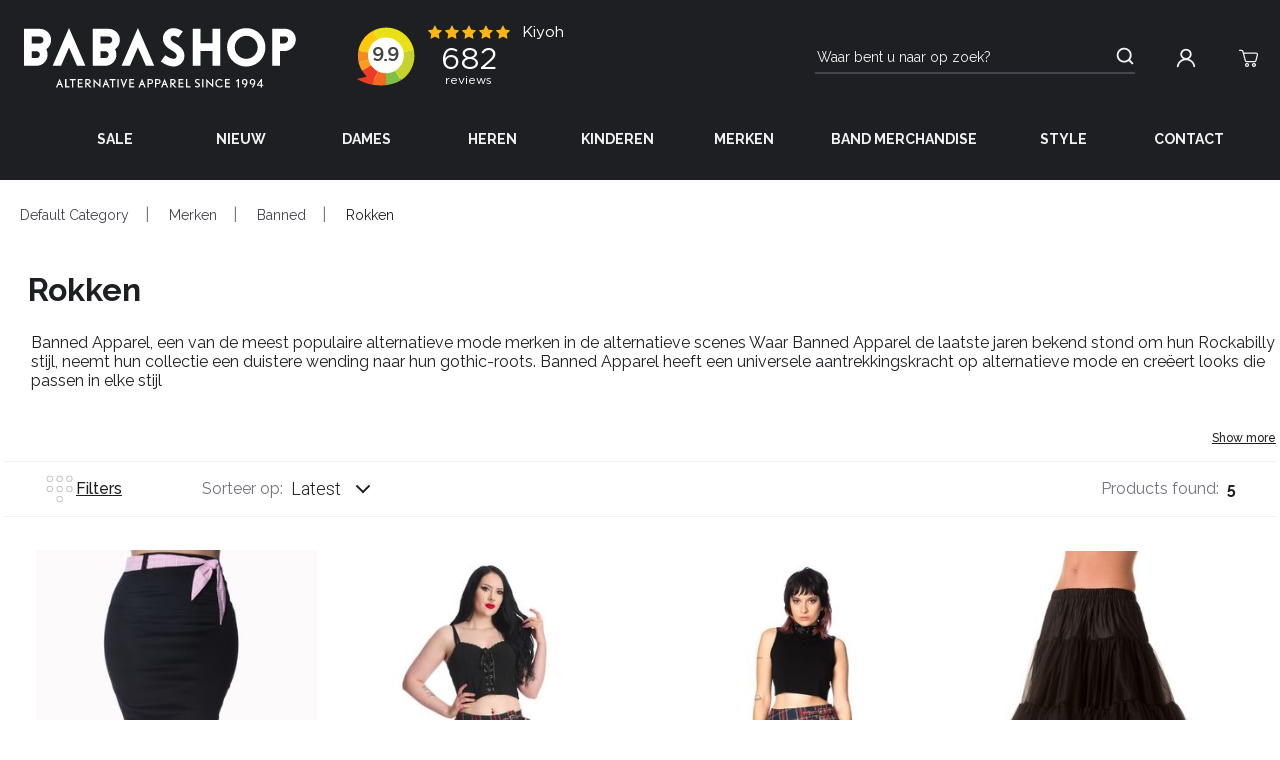

--- FILE ---
content_type: text/html
request_url: https://www.babashop.nl/merken/banned/rokken
body_size: 172869
content:
<!DOCTYPE html>
<html data-vue-meta-server-rendered lang="nl" data-vue-meta="%7B%22lang%22:%7B%221%22:%22nl%22%7D%7D">
  <head><!-- index for default theme -->
  	<title>Online Metal, Gothic, Punk &amp; Rockabilly shop | Babashop | Rokken van Banned, Super aanbod online</title>
		<meta data-vue-meta="1" charset="utf-8"><meta data-vue-meta="1" name="viewport" content="width=device-width,initial-scale=1,minimal-ui"><meta data-vue-meta="1" name="robots" content="index, follow"><meta data-vue-meta="1" name="mobile-web-app-capable" content="yes"><meta data-vue-meta="1" name="theme-color" content="#ffffff"><meta data-vue-meta="1" name="apple-mobile-web-app-status-bar-style" content="#ffffff"><meta data-vue-meta="1" property="og:title" content="Babashop"><meta data-vue-meta="1" property="og:description" content="Online Metal, Gothic, Punk &amp; Rockabilly shop"><meta data-vue-meta="1" property="og:image" content="https://www.babashop.nl/assets/android-icon-96x96.png"><meta data-vue-meta="1" property="og:image:alt" content="Babashop Logo"><meta data-vue-meta="1" property="og:url" content="https://www.babashop.nl/"><meta data-vue-meta="1" data-vmid="description" name="description" content="Ook zo een fan van Banned? Koop dan nu online echte Banned Rokken , ook voor de andere Banned kleding! Babashop mailorder
">
		<meta name="generator" content="Vue Storefront">
		<link data-vue-meta="1" rel="icon" type="image/x-icon" href="/assets/icons/baba/babashop-favicon.ico" sizes="32x32"><link data-vue-meta="1" rel="icon" type="image/png" href="/assets/baba/favicon-16x16.png" sizes="16x16"><link data-vue-meta="1" rel="apple-touch-icon" href="/assets/apple-touch-icon.png"><link data-vue-meta="1" rel="apple-touch-startup-image" href="/assets/apple_splash_2048.png" sizes="2048x2732"><link data-vue-meta="1" rel="apple-touch-startup-image" href="/assets/apple_splash_1668.png" sizes="1668x2224"><link data-vue-meta="1" rel="apple-touch-startup-image" href="/assets/apple_splash_1536.png" sizes="1536x2048"><link data-vue-meta="1" rel="apple-touch-startup-image" href="/assets/apple_splash_1125.png" sizes="1125x2436"><link data-vue-meta="1" rel="apple-touch-startup-image" href="/assets/apple_splash_1242.png" sizes="1242x2208"><link data-vue-meta="1" rel="apple-touch-startup-image" href="/assets/apple_splash_750.png" sizes="750x1334"><link data-vue-meta="1" rel="apple-touch-startup-image" href="/assets/apple_splash_640.png" sizes="640x1136"><link data-vue-meta="1" rel="manifest" href="/assets/manifest.json"><link data-vue-meta="1" rel="preconnect" href="https://fonts.googleapis.com/" crossorigin="anonymous"><link data-vue-meta="1" rel="preconnect" href="https://fonts.gstatic.com/" crossorigin="anonymous"><link data-vue-meta="1" rel="preconnect" href="https://cdn.jsdelivr.net/" crossorigin="anonymous"><link data-vue-meta="1" rel="canonical" href="https://www.babashop.nl/merken/banned/rokken">
		<link rel="preload" href="/dist/manifest.abf54a530662ce2bc191.js" as="script"><link rel="preload" href="/dist/vendor.abf54a530662ce2bc191.js" as="script"><link rel="preload" href="/dist/app.abf54a530662ce2bc191.js" as="script"><link rel="preload" href="/dist/vendor.abf54a530662ce2bc191.js.map"><link rel="preload" href="/dist/vsf-category.abf54a530662ce2bc191.js" as="script"><link rel="preload" href="/dist/vsf-category.abf54a530662ce2bc191.js.map">
		<style data-vue-ssr-id="b02e41ac:0 b02e41ac:1 1331fba8:0 59324fec:0 42abf280:0 7bb5c938:0 f3ac83c6:0 58d44248:0 68882ca5:0 0674bd0b:0 65bbdfc6:0 14d733fa:0 0f56b819:0 4bd3ac92:0 4766ba31:0 979ce9ac:0 5a3c3b76:0 7b6b3408:0 1ba85bd1:0 b60e64b6:0 b30baa84:0 67b73dbb:0 94fa9ae8:0 7997330e:0 774c814e:0 201f1fe8:0 c18c8a3e:0 0782bbe3:0 775da8c4:0 68b0c723:0 5f049efa:0 6afcc2d4:0 3da0dc99:0 0be11651:0 41039424:0 0ab105b6:0 f2afd236:0 94e142ec:0 82cd7fe2:0 5688eb6d:0 50f67f3c:0 651c8472:0 316f18b0:0 9bbd7a7a:0 62ee4a92:0 3879b1a4:0 5b34116a:0">@import url(https://fonts.googleapis.com/css?family=Raleway:300,400,400i,500,600,700|Roboto:300,300i,400,400i,500,700&display=swap);.glide{position:relative;width:100%;-webkit-box-sizing:border-box;box-sizing:border-box}.glide *{-webkit-box-sizing:inherit;box-sizing:inherit}.glide__track{overflow:hidden}.glide__slides{position:relative;width:100%;list-style:none;-webkit-backface-visibility:hidden;backface-visibility:hidden;-webkit-transform-style:preserve-3d;transform-style:preserve-3d;-ms-touch-action:pan-Y;touch-action:pan-Y;overflow:hidden;padding:0;white-space:nowrap;display:-ms-flexbox;display:flex;-ms-flex-wrap:nowrap;flex-wrap:nowrap;will-change:transform}.glide__slides--dragging{-webkit-user-select:none;-moz-user-select:none;-ms-user-select:none;user-select:none}.glide__slide{width:100%;height:100%;-ms-flex-negative:0;flex-shrink:0;white-space:normal;-webkit-user-select:none;-moz-user-select:none;-ms-user-select:none;user-select:none;-webkit-touch-callout:none;-webkit-tap-highlight-color:transparent}.glide__slide a{-webkit-user-select:none;user-select:none;-webkit-user-drag:none;-moz-user-select:none;-ms-user-select:none}.glide__arrows{-webkit-touch-callout:none;-webkit-user-select:none;-moz-user-select:none;-ms-user-select:none;user-select:none}.glide__bullets{-webkit-touch-callout:none;-webkit-user-select:none;-moz-user-select:none;-ms-user-select:none;user-select:none}.glide--rtl{direction:rtl}.text-black{color:var(--c-dark)!important}.text-black--variant{color:var(--c-dark)!important}.bg-black{background-color:var(--c-dark)!important}.bg-black--variant{background-color:var(--c-dark)!important}.text-white{color:var(--c-white)!important}.text-white--variant{color:var(--c-white)!important}.bg-white{background-color:var(--c-white)!important}.bg-white--variant{background-color:var(--c-white)!important}.text-primary{color:var(--c-primary)!important}.text-primary--variant{color:var(--c-primary-variant)!important}.bg-primary{background-color:var(--c-primary)!important}.bg-primary--variant{background-color:var(--c-primary-variant)!important}.text-secondary{color:var(--c-secondary)!important}.text-secondary--variant{color:var(--c-secondary-variant)!important}.bg-secondary{background-color:var(--c-secondary)!important}.bg-secondary--variant{background-color:var(--c-secondary-variant)!important}.text-light{color:var(--c-light)!important}.text-light--variant{color:var(--c-light-variant)!important}.bg-light{background-color:var(--c-light)!important}.bg-light--variant{background-color:var(--c-light-variant)!important}.text-dark{color:var(--c-dark)!important}.text-dark--variant{color:var(--c-dark-variant)!important}.bg-dark{background-color:var(--c-dark)!important}.bg-dark--variant{background-color:var(--c-dark-variant)!important}.text-info{color:var(--c-info)!important}.text-info--variant{color:var(--c-info-variant)!important}.bg-info{background-color:var(--c-info)!important}.bg-info--variant{background-color:var(--c-info-variant)!important}.text-success{color:var(--c-success)!important}.text-success--variant{color:var(--c-success-variant)!important}.bg-success{background-color:var(--c-success)!important}.bg-success--variant{background-color:var(--c-success-variant)!important}.text-warning{color:var(--c-warning)!important}.text-warning--variant{color:var(--c-warning-variant)!important}.bg-warning{background-color:var(--c-warning)!important}.bg-warning--variant{background-color:var(--c-warning-variant)!important}.text-danger{color:var(--c-danger)!important}.text-danger--variant{color:var(--c-danger-variant)!important}.bg-danger{background-color:var(--c-danger)!important}.bg-danger--variant{background-color:var(--c-danger-variant)!important}@media (min-width:1024px){.mobile-only{display:none!important}}@media (max-width:1023px){.desktop-only{display:none!important}}:root{--c-black:#1d1f22;--c-black-base:29,31,34;--c-black-lighten:#292c30;--c-black-darken:#111214;--c-white:#ffffff;--_c-green-primary:#5ece7b;--_c-green-primary-base:94,206,123;--_c-green-primary-lighten:#72d48b;--_c-green-primary-darken:#4ac86b;--_c-green-secondary:#9ee2b0;--_c-green-secondary-base:158,226,176;--_c-green-secondary-lighten:#b2e8c0;--_c-green-secondary-darken:#8adca0;--_c-dark-primary:#1d1f22;--_c-dark-primary-base:29,31,34;--_c-dark-primary-lighten:#292c30;--_c-dark-primary-darken:#111214;--_c-dark-secondary:#43464E;--_c-dark-secondary-base:67,70,78;--_c-dark-secondary-lighten:#4f525c;--_c-dark-secondary-darken:#373a40;--_c-gray-primary:#72757E;--_c-gray-primary-base:114,117,126;--_c-gray-primary-lighten:#7f828b;--_c-gray-primary-darken:#666971;--_c-gray-secondary:#8D8F9A;--_c-gray-secondary-base:141,143,154;--_c-gray-secondary-lighten:#9b9ca6;--_c-gray-secondary-darken:#7f828e;--_c-gray-accent:#e0e0e1;--_c-gray-accent-base:224,224,225;--_c-gray-accent-lighten:#ededee;--_c-gray-accent-darken:#d3d3d4;--_c-light-primary:#f1f2f3;--_c-light-primary-base:241,242,243;--_c-light-primary-lighten:#fff;--_c-light-primary-darken:#e3e5e7;--_c-light-secondary:#fff;--_c-light-secondary-base:255,255,255;--_c-light-secondary-lighten:#fff;--_c-light-secondary-darken:#f2f2f2;--_c-red-primary:#d12727;--_c-red-primary-base:209,39,39;--_c-red-primary-lighten:#da3838;--_c-red-primary-darken:#bc2323;--_c-red-secondary:#fcede8;--_c-red-secondary-base:252,237,232;--_c-red-secondary-lighten:#fff;--_c-red-secondary-darken:#f9dbd1;--_c-yellow-primary:#ecc713;--_c-yellow-primary-base:236,199,19;--_c-yellow-primary-lighten:#eecd2b;--_c-yellow-primary-darken:#d4b311;--_c-yellow-secondary:#f6e389;--_c-yellow-secondary-base:246,227,137;--_c-yellow-secondary-lighten:#f8e9a1;--_c-yellow-secondary-darken:#f4dd71;--_c-blue-primary:#0468DB;--_c-blue-primary-base:4,104,219;--_c-blue-primary-lighten:#0474f4;--_c-blue-primary-darken:#045cc2;--_c-blue-secondary:#e1f4fe;--_c-blue-secondary-base:225,244,254;--_c-blue-secondary-lighten:#fafdff;--_c-blue-secondary-darken:#c8ebfd;--c-body:var(--_c-light-secondary);--c-text:var(--_c-dark-primary);--c-text-muted:var(--_c-gray-primary);--c-text-disabled:var(--_c-gray-accent);--c-link:var(--_c-dark-secondary);--c-link-hover:var(--c-black);--c-primary:var(--_c-green-primary);--c-primary-base:var(--_c-green-primary-base);--c-primary-lighten:var(--_c-green-primary-lighten);--c-primary-darken:var(--_c-green-primary-darken);--c-primary-variant:var(--_c-green-secondary);--c-on-primary:var(--_c-light-secondary);--c-secondary:var(--_c-dark-primary);--c-secondary-base:var(--_c-dark-primary-base);--c-secondary-lighten:var(--_c-dark-primary-lighten);--c-secondary-darken:var(--_c-dark-primary-darken);--c-secondary-variant:var(--_c-dark-secondary);--c-on-secondary:var(--_c-light-secondary);--c-light:var(--_c-light-primary);--c-light-base:var(--_c-light-primary-base);--c-light-lighten:var(--_c-light-primary-lighten);--c-light-darken:var(--_c-light-primary-darken);--c-light-variant:var(--_c-light-secondary);--c-on-light:var(--c-black);--c-gray:var(--_c-gray-primary);--c-gray-base:var(--_c-gray-primary-base);--c-gray-lighten:var(--_c-gray-primary-lighten);--c-gray-darken:var(--_c-gray-primary-darken);--c-gray-variant:var(--_c-gray-secondary);--c-on-gray:var(--c-black);--c-dark:var(--_c-dark-primary);--c-dark-base:var(--_c-dark-primary-base);--c-dark-lighten:var(--_c-dark-primary-lighten);--c-dark-darken:var(--_c-dark-primary-darken);--c-dark-variant:var(--_c-dark-secondary);--c-on-dark:var(--_c-light-secondary);--c-info:var(--_c-blue-primary);--c-info-base:var(--_c-blue-primary-base);--c-info-lighten:var(--_c-blue-primary-lighten);--c-info-darken:var(--_c-blue-primary-darken);--c-info-variant:var(--_c-blue-secondary);--c-on-info:var(--_c-light-secondary);--c-success:var(--_c-green-primary);--c-success-base:var(--_c-green-primary-base);--c-success-lighten:var(--_c-green-primary-lighten);--c-success-darken:var(--_c-green-primary-darken);--c-success-variant:var(--_c-green-secondary);--c-on-success:var(--_c-light-secondary);--c-warning:var(--_c-yellow-primary);--c-warning-base:var(--_c-yellow-primary-base);--c-warning-lighten:var(--_c-yellow-primary-lighten);--c-warning-darken:var(--_c-yellow-primary-darken);--c-warning-variant:var(--_c-yellow-secondary);--c-on-warning:var(--_c-light-secondary);--c-danger:var(--_c-red-primary);--c-danger-base:var(--_c-red-primary-base);--c-danger-lighten:var(--_c-red-primary-lighten);--c-danger-darken:var(--_c-red-primary-darken);--c-danger-variant:var(--_c-red-secondary);--c-on-danger:var(--_c-light-secondary)}:root{--spacer-2xs:0.25rem;--spacer-xs:0.5rem;--spacer-sm:1rem;--spacer-base:1.5rem;--spacer-lg:2rem;--spacer-xl:2.5rem;--spacer-2xl:5rem;--spacer-3xl:10rem}@media (min-width:1024px){.mobile-only{display:none!important}}@media (max-width:1023px){.desktop-only{display:none!important}}:root{--font-family-primary:"Roboto",serif;--font-family-secondary:"Raleway",sans-serif;--font-light:300;--font-normal:400;--font-medium:500;--font-semibold:600;--font-bold:700;--font-extra-bold:800;--font-black:900;--font-2xs:0.625rem;--font-xs:0.75rem;--font-sm:0.875rem;--font-base:1rem;--font-lg:1.125rem;--font-xl:1.5rem;--h1-font-size:1.375rem;--h2-font-size:1.375rem;--h3-font-size:1rem;--h4-font-size:0.875rem;--h5-font-size:0.75rem;--h6-font-size:0.75rem}@media (min-width:1024px){:root{--h1-font-size:2.625rem;--h2-font-size:2.625rem;--h3-font-size:1.625rem;--h4-font-size:1.125rem;--h5-font-size:0.875rem;--h6-font-size:0.625rem}}.slide-left-enter-active{-webkit-animation:slide-left .5s cubic-bezier(.25,.46,.45,.94) both;animation:slide-left .5s cubic-bezier(.25,.46,.45,.94) both}.slide-left-leave-active{-webkit-animation:slide-left .5s cubic-bezier(.25,.46,.45,.94) both reverse;animation:slide-left .5s cubic-bezier(.25,.46,.45,.94) both reverse}@-webkit-keyframes slide-left{0%{-webkit-transform:translateX(-1000px);transform:translateX(-1000px);opacity:0}100%{-webkit-transform:translateX(0);transform:translateX(0);opacity:1}}@keyframes slide-left{0%{-webkit-transform:translateX(-1000px);transform:translateX(-1000px);opacity:0}100%{-webkit-transform:translateX(0);transform:translateX(0);opacity:1}}.slide-right-enter-active{-webkit-animation:slide-right .5s cubic-bezier(.25,.46,.45,.94) both;animation:slide-right .5s cubic-bezier(.25,.46,.45,.94) both}.slide-right-leave-active{-webkit-animation:slide-right .5s cubic-bezier(.25,.46,.45,.94) both reverse;animation:slide-right .5s cubic-bezier(.25,.46,.45,.94) both reverse}@-webkit-keyframes slide-right{0%{-webkit-transform:translateX(1000px);transform:translateX(1000px);opacity:0}100%{-webkit-transform:translateX(0);transform:translateX(0);opacity:1}}@keyframes slide-right{0%{-webkit-transform:translateX(1000px);transform:translateX(1000px);opacity:0}100%{-webkit-transform:translateX(0);transform:translateX(0);opacity:1}}.fade-enter-active,.fade-leave-active{-webkit-transition:opacity .3s linear;-o-transition:opacity .3s linear;transition:opacity .3s linear}.fade-enter,.fade-leave-to{opacity:0}.collapse-bottom-enter-active,.collapse-bottom-leave-active{-webkit-transition:all .4s cubic-bezier(1,.5,.8,1);-o-transition:all .4s cubic-bezier(1,.5,.8,1);transition:all .4s cubic-bezier(1,.5,.8,1)}.collapse-bottom-enter,.collapse-bottom-leave-to{-webkit-transform:translateY(400px);-ms-transform:translateY(400px);transform:translateY(400px);opacity:0}.collapse-top-enter-active,.collapse-top-leave-active{-webkit-transition:all .4s cubic-bezier(1,.5,.8,1);-o-transition:all .4s cubic-bezier(1,.5,.8,1);transition:all .4s cubic-bezier(1,.5,.8,1)}.collapse-top-enter,.collapse-top-leave-to{-webkit-transform:translateY(-400px);-ms-transform:translateY(-400px);transform:translateY(-400px);opacity:0}.fade-slide-enter-active,.fade-slide-leave-active{-webkit-transition:all .4s cubic-bezier(1,.5,.8,1);-o-transition:all .4s cubic-bezier(1,.5,.8,1);transition:all .4s cubic-bezier(1,.5,.8,1)}.fade-slide-enter,.fade-slide-leave-to{-webkit-transform:translateX(-400px);-ms-transform:translateX(-400px);transform:translateX(-400px);opacity:0}.fade-slide-enter-active{-webkit-transition:opacity .3s linear;-o-transition:opacity .3s linear;transition:opacity .3s linear}.fade-collapse-enter-active,.fade-collapse-leave-active{-webkit-transition:all .4s cubic-bezier(1,.5,.8,1);-o-transition:all .4s cubic-bezier(1,.5,.8,1);transition:all .4s cubic-bezier(1,.5,.8,1)}.fade-collapse-enter,.fade-collapse-leave-to{-webkit-transform:translateY(400px);-ms-transform:translateY(400px);transform:translateY(400px);opacity:0}.fade-collapse-enter-active{-webkit-transition:opacity .3s linear;-o-transition:opacity .3s linear;transition:opacity .3s linear}.bounce-enter-active{-webkit-animation:bounce-in .3s;animation:bounce-in .3s}.bounce-leave-active{animation:bounce-in .3s reverse}@media (min-width:1024px){.mobile-only{display:none!important}}@media (max-width:1023px){.desktop-only{display:none!important}}body{--overlay-z-index:1;--sidebar-aside-z-index:2;--sidebar-z-index:2;--bottom-navigation-height:3.75rem;--bar-height:3.125rem;--notification-font-size:var(--font-sm);color:var(--c-text);font-size:var(--font-size-regular);font-family:var(--font-family-secondary);font-weight:var(--font-weight-primary);margin:0;padding:0}body .payment-icon img,body .sf-button,body .sf-icon,body .sf-menu-item,body a{cursor:url([data-uri]),auto!important}body a{text-decoration:none;color:var(--c-link)}body a:hover{color:var(--c-primary)}#viewport{position:relative}@media (min-width:1024px){.sidebar__microcart{--sidebar-aside-width:700px}}.m-loader[data-v-1fd949c8]{position:fixed;top:0;left:0;bottom:0;right:0;background-color:rgba(0,0,0,.65);z-index:1001}.m-loader--container[data-v-1fd949c8]{position:absolute;left:50%;top:50%;-webkit-transform:translateY(-50%) translateX(-50%);-ms-transform:translateY(-50%) translateX(-50%);transform:translateY(-50%) translateX(-50%)}.m-loader .sf-loader[data-v-1fd949c8]{width:38px;height:38px;margin:0 auto}.m-loader--message[data-v-1fd949c8]{color:#fff;text-align:center;margin-top:10px}.m-loader .sf-loader__overlay{background-color:transparent}@media (min-width:1024px){.mobile-only{display:none!important}}@media (max-width:1023px){.desktop-only{display:none!important}}.sf-loader{position:relative;width:100%;height:100%}.sf-loader__overlay{position:absolute;top:0;left:0;right:0;bottom:0;display:-ms-flexbox;display:flex;-ms-flex-pack:center;justify-content:center;-ms-flex-align:center;align-items:center;background:var(--loader-overlay-background,var(--c-white))}.sf-loader__spinner{stroke:var(--loader-spinner-stroke,var(--c-primary))}@media (min-width:1024px){.mobile-only[data-v-6f8a252e]{display:none!important}}@media (max-width:1023px){.desktop-only[data-v-6f8a252e]{display:none!important}}.sf-header-navigation-item[data-v-6f8a252e]::after{bottom:0;width:0}.sf-header-navigation-item:hover .m-menu[data-v-6f8a252e]{opacity:1;visibility:visible}.sf-header-navigation-item[data-v-6f8a252e]:hover::after{width:100%}.overlay[data-v-6f8a252e]{position:absolute;z-index:1}.o-header[data-v-6f8a252e]{--header-navigation-item-margin:0 2rem 0 0;-webkit-box-sizing:border-box;box-sizing:border-box}.o-header a.active[data-v-6f8a252e]{font-weight:700}.o-header .search-container[data-v-6f8a252e]{display:-ms-flexbox;display:flex}.o-header .search-container .o-search[data-v-6f8a252e]{-ms-flex-positive:1;flex-grow:1}@media (max-width:1023px){.o-header .search-container[data-v-6f8a252e]{width:100%}.o-header .search-container .sf-button[data-v-6f8a252e]{margin:0 0 0 var(--spacer-sm)}}@media (max-width:1023px){.o-header .mobile-menu[data-v-6f8a252e]{position:fixed;opacity:1;visibility:visible;top:0;z-index:1;--mega-menu-aside-menu-height:calc(100vh - var(--bottom-navigation-height) - var(--bar-height))}}@media (max-width:1023px){.sf-header__icons[data-v-6f8a252e]{display:none}}@media (min-width:1024px){.sf-header__icons[data-v-6f8a252e]{display:-ms-flexbox;display:flex}.sf-header__icons .sf-header__icon[data-v-6f8a252e]{cursor:pointer}}@media (min-width:1024px){.mobile-only[data-v-91f4130a]{display:none!important}}@media (max-width:1023px){.desktop-only[data-v-91f4130a]{display:none!important}}.hamburger-menu>svg[data-v-91f4130a]{width:32px}.sf-header-navigation-item[data-v-91f4130a]{white-space:nowrap}.sf-header-navigation-item>[data-v-91f4130a]{color:var(--header-navigation-item-color,var(--c-light))}.sf-header-navigation-item[data-v-91f4130a]::after{bottom:0;width:0}.sf-header-navigation-item:hover>[data-v-91f4130a]{--header-navigation-item-color:var(--c-primary)}.sf-header-navigation-item:hover .m-menu[data-v-91f4130a]{opacity:1;visibility:visible}.sf-header-navigation-item[data-v-91f4130a]:hover::after{--header-navigation-item-underline-color:var(--c-primary);width:100%}.sf-header-navigation-item:active>[data-v-91f4130a]{--header-navigation-item-color:var(--c-primary)}.sf-header-navigation-item[data-v-91f4130a]:active::after{--header-navigation-item-background-underline:var(--c-primary)}.overlay[data-v-91f4130a]{position:absolute;z-index:1}.o-header[data-v-91f4130a]{--header-navigation-item-margin:0 1rem 0 0;-webkit-box-sizing:border-box;box-sizing:border-box}.o-header a.active[data-v-91f4130a]{font-weight:700}.o-header .search-container[data-v-91f4130a]{display:-ms-flexbox;display:flex}.o-header .search-container .o-search[data-v-91f4130a]{-ms-flex-positive:1;flex-grow:1}@media (max-width:1023px){.o-header .search-container[data-v-91f4130a]{width:100%}.o-header .search-container .sf-button[data-v-91f4130a]{margin:0 0 0 var(--spacer-sm)}}@media (max-width:1023px){.o-header .mobile-menu[data-v-91f4130a]{position:fixed;opacity:1;visibility:visible;top:0;z-index:1;--mega-menu-aside-menu-height:calc(
        100vh - var(--bottom-navigation-height) - var(--bar-height)
      )}}@media (max-width:1023px){.sf-header__icons[data-v-91f4130a]{display:none}}@media (min-width:1024px){.sf-header__icons[data-v-91f4130a]{display:-ms-flexbox;display:flex}.sf-header__icons .sf-header__icon[data-v-91f4130a]{cursor:pointer}}@media (min-width:1024px){.mobile-only{display:none!important}}@media (max-width:1023px){.desktop-only{display:none!important}}.checkout .sf-header__menu{display:none}.sf-header__wrapper{background:var(--c-dark)!important}.sf-header__icon{--icon-color:var(--c-light)!important}.sf-header__icon:hover{--icon-color:var(--c-primary)!important}.sf-header-navigation-item>*{color:var(--c-light)!important}.sf-header-navigation-item:hover>*{color:var(--c-primary)!important}.sf-header header .sf-header__logo{height:68px}.sf-header header .sf-header__icons{width:125px}@media (max-width:1023px){.sf-header header{-ms-flex-wrap:nowrap;flex-wrap:nowrap}}@media (min-width:1024px){.sf-header header{padding-top:1rem!important;-ms-flex-wrap:wrap!important;flex-wrap:wrap!important}.sf-header__actions{-ms-flex:50% 1!important;flex:50% 1!important}.sf-header__navigation{-ms-flex:1 1 auto!important;flex:1 1 auto!important}}.sf-search-bar__input{color:var(--c-light)!important}.sf-search-bar__input::-webkit-input-placeholder{color:var(--c-light)!important}.sf-search-bar__input::-moz-placeholder{color:var(--c-light)!important}.sf-search-bar__input::-ms-input-placeholder{color:var(--c-light)!important}.sf-search-bar__input::placeholder{color:var(--c-light)!important}.sf-search-bar__icon .sf-icon{--icon-color:var(--c-light)!important}@media (min-width:1024px){.mobile-only{display:none!important}}@media (max-width:1023px){.desktop-only{display:none!important}}.sf-overlay{position:fixed;top:0;right:0;bottom:0;left:0;z-index:var(--overlay-z-index,1);background:var(--overlay-background,rgba(var(--c-gray-base),.7))}@media (min-width:1024px){.mobile-only{display:none!important}}@media (max-width:1023px){.desktop-only{display:none!important}}.sf-header-navigation-item{-ms-flex:1;flex:1;display:-ms-flexbox;display:flex}.sf-header-navigation-item>:not(.sf-mega-menu){--link-color:var(--header-navigation-item-color, var(--c-dark-variant));-webkit-box-sizing:border-box;box-sizing:border-box;-ms-flex:1;flex:1;display:-ms-flexbox;display:flex;-ms-flex-align:center;align-items:center;-ms-flex-pack:center;justify-content:center;padding:var(--header-navigation-item-padding,calc(var(--spacer-sm) - 1px) var(--spacer-sm));margin:var(--header-navigation-item-margin,0);border:var(--header-navigation-item-border,var(--header-navigation-item-border-style,solid) var(--header-navigation-item-border-color,transparent));border-width:var(--header-navigation-item-border-width,0 0 2px 0);-webkit-transition:var(--header-navigation-item-transition,border-color 150ms ease-in-out,color 150ms ease-in-out);-o-transition:var(--header-navigation-item-transition,border-color 150ms ease-in-out,color 150ms ease-in-out);transition:var(--header-navigation-item-transition,border-color 150ms ease-in-out,color 150ms ease-in-out);color:var(--header-navigation-item-color,var(--c-dark-variant));font:var(--header-navigation-item-font,var(--header-navigation-item-font-weight,var(--font-bold)) var(--header-navigation-item-font-size,var(--font-sm))/var(--header-navigation-item-font-line-height,1.2) var(--header-navigation-item-font-family,var(--font-family-secondary)));text-transform:uppercase;text-decoration:initial;text-align:center}@media (min-width:1024px){.sf-header-navigation-item>:not(.sf-mega-menu){padding:var(--header-navigation-item-padding,calc(var(--spacer-lg) - 1px) var(--spacer-sm));margin:var(--header-navigation-item-margin,0)}}.sf-header-navigation-item>:not(.sf-mega-menu):focus{--header-navigation-item-color:var(--c-text);--header-navigation-item-border-color:var(--c-primary)}.sf-header-navigation-item:hover>:not(.sf-mega-menu){--header-navigation-item-color:var(--c-text);--header-navigation-item-border-color:var(--c-primary)}.sf-header-navigation-item:hover>:not(.sf-mega-menu):active{--header-navigation-item-color:var(--c-primary)}.sf-header-navigation-item--is-active:hover>:not(.sf-mega-menu){--header-navigation-item-color:var(--c-primary)}.sf-header{position:relative}.sf-header__wrapper{position:var(--header-wrapper-position);z-index:var(--header-wrapper-z-index,1);width:100%;background:var(--header-background,#fff);-webkit-transition:var(--header-wrapper-transition,transform 150ms ease-in-out);-o-transition:var(--header-wrapper-transition,transform 150ms ease-in-out);transition:var(--header-wrapper-transition,transform 150ms ease-in-out);-webkit-transform:var(--header-wrapper-transform);-ms-transform:var(--header-wrapper-transform);transform:var(--header-wrapper-transform);-webkit-box-shadow:var(--header-box-shadow);box-shadow:var(--header-box-shadow)}.sf-header header{display:-ms-flexbox;display:flex;-ms-flex-wrap:var(--header-flex-wrap,wrap);flex-wrap:var(--header-flex-wrap,wrap);-ms-flex-align:center;align-items:center;-ms-flex-pack:center;justify-content:center;padding:var(--header-padding,0 var(--spacer-sm));max-width:var(--header-width,77.5rem);margin:var(--header-margin,0 auto)}@media (min-width:1024px){.sf-header header{-ms-flex-wrap:var(--header-flex-wrap,nowrap);flex-wrap:var(--header-flex-wrap,nowrap)}}.sf-header__logo{--image-width:var(--header-logo-width, auto);--image-height:var(--header-logo-height, 2.125rem);-ms-flex:0 0 var(--header-logo-width,auto);flex:0 0 var(--header-logo-width,auto);margin:var(--header-logo-margin,var(--spacer-xs) 0)}.sf-header__title{margin:var(--header-title-margin,var(--spacer-xs) 0)}.sf-header__aside:not(:empty){margin:var(--header-aside-margin,0 0 0 auto)}.sf-header__actions{-ms-flex:100%;flex:100%;display:-ms-flexbox;display:flex;-ms-flex-wrap:var(--header-actions-flex-wrap,wrap);flex-wrap:var(--header-actions-flex-wrap,wrap);-ms-flex-align:center;align-items:center;-ms-flex-pack:end;justify-content:flex-end}@media (min-width:1024px){.sf-header__actions{-ms-flex-wrap:var(--header-actions-flex-wrap,nowrap);flex-wrap:var(--header-actions-flex-wrap,nowrap)}}.sf-header__navigation{-ms-flex-order:1;order:1;display:var(--header-navigation-display,none);-ms-flex:0 0 calc(100% + var(--spacer-sm) * 2);flex:0 0 calc(100% + var(--spacer-sm) * 2);margin:var(--header-navigation-margin,0 calc(var(--spacer-sm) * -1))}@media (min-width:1024px){.sf-header__navigation{--header-navigation-display:flex;--header-navigation-margin:0 auto 0 var(--spacer-xl);-ms-flex-order:0;order:0;-ms-flex:0 0 auto;flex:0 0 auto}}.sf-header__search{--search-bar-display:none;-ms-flex:var(--header-search-flex,0 0 100%);flex:var(--header-search-flex,0 0 100%);margin:var(--spacer-xs) 0}@media (min-width:1024px){.sf-header__search{--search-bar-display:flex;--header-search-flex:0 1 19.875rem}}.sf-header__icons{-ms-flex-order:var(--header-icons-order);order:var(--header-icons-order);display:var(--header-icons-display,none);margin:var(--header-icons-margin)}@media (min-width:1024px){.sf-header__icons{--header-icons-display:flex;margin:var(--header-icons-margin,var(--spacer-sm) 0)}}.sf-header__icon{--icon-color:var(--c-dark-variant);--icon-badge-top:-0.5rem;--icon-badge-right:-0.5rem}.sf-header__icon:hover{--icon-color:var(--c-text)}.sf-header__icon--is-active{--icon-color:var(--c-primary)}.sf-header__action{margin:var(--header-action-margin,0 0 0 var(--spacer-xl))}.sf-header-height{-webkit-box-sizing:border-box;box-sizing:border-box}.sf-header--is-sticky{--header-wrapper-position:fixed;height:var(--_header-height)}.sf-header--is-hidden{--header-wrapper-transform:translate3d(0, -100%, 0);--header-wrapper-transition:transform 300ms ease-in-out}.sf-header--has-mobile-navigation,.sf-header--has-mobile-search{--header-box-shadow:0px 4px 11px rgba(29, 31, 34, 0.1)}@media (min-width:1024px){.sf-header--has-mobile-navigation,.sf-header--has-mobile-search{--header-box-shadow:none}}.sf-header--has-mobile-search .sf-header__search{--search-bar-display:flex}.sf-header--has-mobile-navigation{--header-navigation-display:flex}@media (min-width:1024px){.sf-header--multiline{--header-icons-margin:var(--spacer-sm) 0 var(--spacer-sm) 100%;--header-icons-order:-1;--header-actions-flex-wrap:wrap;--header-navigation-item-padding:calc(var(--spacer-sm) - 1px) var(--spacer-sm)}}@media (min-width:1024px){.mobile-only[data-v-4b560559]{display:none!important}}@media (max-width:1023px){.desktop-only[data-v-4b560559]{display:none!important}}@media (min-width:1024px){.sf-header__search-panel[data-v-4b560559]{min-height:54px}}@media (min-width:1024px){.sf-header__menu[data-v-4b560559]{min-height:80px}}@media (min-width:1024px){.mobile-only{display:none!important}}@media (max-width:1023px){.desktop-only{display:none!important}}.sf-button{-webkit-box-sizing:border-box;box-sizing:border-box;width:var(--button-size,var(--button-width));height:var(--button-size,var(--button-height));display:var(--button-display,flex);-ms-flex-align:center;align-items:center;-ms-flex-pack:center;justify-content:center;padding:var(--button-padding,var(--spacer-sm) calc(var(--spacer-sm) * 2));color:var(--button-color,var(--c-light-variant));background:var(--button-background,var(--c-primary));-webkit-box-shadow:var(--button-box-shadow);box-shadow:var(--button-box-shadow);text-transform:var(--button-text-transform,uppercase);-webkit-text-decoration:var(--button-text-decoration);text-decoration:var(--button-text-decoration);-webkit-transition:var(--button-transition,box-shadow 150ms ease-in-out);-o-transition:var(--button-transition,box-shadow 150ms ease-in-out);transition:var(--button-transition,box-shadow 150ms ease-in-out);cursor:var(--button-cursor,pointer);border-radius:var(--button-border-radius,0);white-space:var(--button-wrap,nowrap);font:var(--button-font,var(--button-font-weight,var(--font-semibold)) var(--button-font-size,var(--font-base))/var(--button-font-line-height,1.2) var(--button-font-family,var(--font-family-secondary)));border:var(--button-border,var(--button-border-style,solid) var(--button-border-color,var(--c-primary)));border-width:var(--button-border-width,0)}.sf-button.color-black{--button-background:var(--c-dark)}.sf-button.color-black:active{--button-background:var(--c-dark)}.sf-button.color-white{--button-background:var(--c-white)}.sf-button.color-white:active{--button-background:var(--c-white)}.sf-button.color-primary{--button-background:var(--c-primary)}.sf-button.color-primary:active{--button-background:var(--c-primary-variant)}.sf-button.color-secondary{--button-background:var(--c-secondary)}.sf-button.color-secondary:active{--button-background:var(--c-secondary-variant)}.sf-button.color-light{--button-background:var(--c-light)}.sf-button.color-light:active{--button-background:var(--c-light-variant)}.sf-button.color-dark{--button-background:var(--c-dark)}.sf-button.color-dark:active{--button-background:var(--c-dark-variant)}.sf-button.color-info{--button-background:var(--c-info)}.sf-button.color-info:active{--button-background:var(--c-info-variant)}.sf-button.color-success{--button-background:var(--c-success)}.sf-button.color-success:active{--button-background:var(--c-success-variant)}.sf-button.color-warning{--button-background:var(--c-warning)}.sf-button.color-warning:active{--button-background:var(--c-warning-variant)}.sf-button.color-danger{--button-background:var(--c-danger)}.sf-button.color-danger:active{--button-background:var(--c-danger-variant)}.sf-button:hover{--button-box-shadow:0px 4px 4px rgba(0, 0, 0, 0.25)}.sf-button:active{--button-box-shadow:none;--button-background:var(--c-primary-variant);--button-transition:background 150ms linear}.sf-button:disabled{--button-background:var(--c-light);--button-color:var(--c-text-muted);--button-cursor:default;--button-box-shadow:none}.sf-button--pure{--button-padding:0;--button-background:transparent;--button-color:var(--c-text);--button-text-transform:none;--button-wrap:normal}.sf-button--pure:hover{--button-box-shadow:0}.sf-button--pure:active{--button-background:transparent}.sf-button--full-width{--button-width:100%}.sf-button--outline{--button-border-width:2px 2px 2px 2px;--button-background:transparent;--button-color:var(--c-text)}.sf-button--outline:active{--button-border-color:var(--c-primary-variant);--button-background:transparent;--button-color:var(--c-text-muted);--button-transition:color 150ms linear}.sf-button--outline:disabled{--button-border-color:var(--c-light);--button-background:transparent;--button-color:var(--c-text-muted)}.sf-button--outline.color-black{--button-border-color:var(--c-dark);--button-background:transparent}.sf-button--outline.color-black:active{--button-background:transparent}.sf-button--outline.color-white{--button-border-color:var(--c-white);--button-background:transparent}.sf-button--outline.color-white:active{--button-background:transparent}.sf-button--outline.color-primary{--button-border-color:var(--c-primary);--button-background:transparent}.sf-button--outline.color-primary:active{--button-background:transparent}.sf-button--outline.color-secondary{--button-border-color:var(--c-secondary);--button-background:transparent}.sf-button--outline.color-secondary:active{--button-background:transparent}.sf-button--outline.color-light{--button-border-color:var(--c-light);--button-background:transparent}.sf-button--outline.color-light:active{--button-background:transparent}.sf-button--outline.color-dark{--button-border-color:var(--c-dark);--button-background:transparent}.sf-button--outline.color-dark:active{--button-background:transparent}.sf-button--outline.color-info{--button-border-color:var(--c-info);--button-background:transparent}.sf-button--outline.color-info:active{--button-background:transparent}.sf-button--outline.color-success{--button-border-color:var(--c-success);--button-background:transparent}.sf-button--outline.color-success:active{--button-background:transparent}.sf-button--outline.color-warning{--button-border-color:var(--c-warning);--button-background:transparent}.sf-button--outline.color-warning:active{--button-background:transparent}.sf-button--outline.color-danger{--button-border-color:var(--c-danger);--button-background:transparent}.sf-button--outline.color-danger:active{--button-background:transparent}.sf-button--text{--button-border-width:0;--button-padding:0;--button-background:transparent;--button-color:var(--c-text);--button-text-transform:none;--button-text-decoration:underline;--button-font-size:var(--font-xs);--button-font-weight:var(--font-medium);display:inline}.sf-button--text:hover{--button-box-shadow:none;--button-background:transparent;--button-color:var(--c-primary)}.sf-button--text:active{--button-color:var(--c-gray)}.sf-button--text:disabled{--button-background:transparent;--button-color:var(--c-text-muted)}.sf-button--text.color-black{--button-background:transparent}.sf-button--text.color-black:hover{--button-color:var(--c-dark)}.sf-button--text.color-black:active{--button-color:var(--c-gray);--button-background:transparent}.sf-button--text.color-black:disabled:hover{--button-color:var(--c-text-muted)}.sf-button--text.color-white{--button-background:transparent}.sf-button--text.color-white:hover{--button-color:var(--c-white)}.sf-button--text.color-white:active{--button-color:var(--c-gray);--button-background:transparent}.sf-button--text.color-white:disabled:hover{--button-color:var(--c-text-muted)}.sf-button--text.color-primary{--button-background:transparent}.sf-button--text.color-primary:hover{--button-color:var(--c-primary)}.sf-button--text.color-primary:active{--button-color:var(--c-gray);--button-background:transparent}.sf-button--text.color-primary:disabled:hover{--button-color:var(--c-text-muted)}.sf-button--text.color-secondary{--button-background:transparent}.sf-button--text.color-secondary:hover{--button-color:var(--c-secondary)}.sf-button--text.color-secondary:active{--button-color:var(--c-gray);--button-background:transparent}.sf-button--text.color-secondary:disabled:hover{--button-color:var(--c-text-muted)}.sf-button--text.color-light{--button-background:transparent}.sf-button--text.color-light:hover{--button-color:var(--c-light)}.sf-button--text.color-light:active{--button-color:var(--c-gray);--button-background:transparent}.sf-button--text.color-light:disabled:hover{--button-color:var(--c-text-muted)}.sf-button--text.color-dark{--button-background:transparent}.sf-button--text.color-dark:hover{--button-color:var(--c-dark)}.sf-button--text.color-dark:active{--button-color:var(--c-gray);--button-background:transparent}.sf-button--text.color-dark:disabled:hover{--button-color:var(--c-text-muted)}.sf-button--text.color-info{--button-background:transparent}.sf-button--text.color-info:hover{--button-color:var(--c-info)}.sf-button--text.color-info:active{--button-color:var(--c-gray);--button-background:transparent}.sf-button--text.color-info:disabled:hover{--button-color:var(--c-text-muted)}.sf-button--text.color-success{--button-background:transparent}.sf-button--text.color-success:hover{--button-color:var(--c-success)}.sf-button--text.color-success:active{--button-color:var(--c-gray);--button-background:transparent}.sf-button--text.color-success:disabled:hover{--button-color:var(--c-text-muted)}.sf-button--text.color-warning{--button-background:transparent}.sf-button--text.color-warning:hover{--button-color:var(--c-warning)}.sf-button--text.color-warning:active{--button-color:var(--c-gray);--button-background:transparent}.sf-button--text.color-warning:disabled:hover{--button-color:var(--c-text-muted)}.sf-button--text.color-danger{--button-background:transparent}.sf-button--text.color-danger:hover{--button-color:var(--c-danger)}.sf-button--text.color-danger:active{--button-color:var(--c-gray);--button-background:transparent}.sf-button--text.color-danger:disabled:hover{--button-color:var(--c-text-muted)}.sf-button--underlined{--button-border-width:0 0 1px 0;--button-border-color:var(--c-light);--button-background:transparent;--button-color:var(--c-text-muted)}.sf-button--underlined:hover{--button-box-shadow:none}.sf-button--underlined:active{--button-background:var(--c-gray-variant);--button-color:var(--c-light-variant)}.sf-button--underlined.color-black{--button-background:transparent}.sf-button--underlined.color-black:active{--button-background:var(--c-dark);--button-border-width:0 0 1px 0;--button-border-color:var(--c-light)}.sf-button--underlined.color-white{--button-background:transparent}.sf-button--underlined.color-white:active{--button-background:var(--c-white);--button-border-width:0 0 1px 0;--button-border-color:var(--c-light)}.sf-button--underlined.color-primary{--button-background:transparent}.sf-button--underlined.color-primary:active{--button-background:var(--c-primary);--button-border-width:0 0 1px 0;--button-border-color:var(--c-light)}.sf-button--underlined.color-secondary{--button-background:transparent}.sf-button--underlined.color-secondary:active{--button-background:var(--c-secondary);--button-border-width:0 0 1px 0;--button-border-color:var(--c-light)}.sf-button--underlined.color-light{--button-background:transparent}.sf-button--underlined.color-light:active{--button-background:var(--c-light);--button-border-width:0 0 1px 0;--button-border-color:var(--c-light)}.sf-button--underlined.color-dark{--button-background:transparent}.sf-button--underlined.color-dark:active{--button-background:var(--c-dark);--button-border-width:0 0 1px 0;--button-border-color:var(--c-light)}.sf-button--underlined.color-info{--button-background:transparent}.sf-button--underlined.color-info:active{--button-background:var(--c-info);--button-border-width:0 0 1px 0;--button-border-color:var(--c-light)}.sf-button--underlined.color-success{--button-background:transparent}.sf-button--underlined.color-success:active{--button-background:var(--c-success);--button-border-width:0 0 1px 0;--button-border-color:var(--c-light)}.sf-button--underlined.color-warning{--button-background:transparent}.sf-button--underlined.color-warning:active{--button-background:var(--c-warning);--button-border-width:0 0 1px 0;--button-border-color:var(--c-light)}.sf-button--underlined.color-danger{--button-background:transparent}.sf-button--underlined.color-danger:active{--button-background:var(--c-danger);--button-border-width:0 0 1px 0;--button-border-color:var(--c-light)}@media (min-width:1024px){.mobile-only{display:none!important}}@media (max-width:1023px){.desktop-only{display:none!important}}.sf-icon{position:var(--icon-position,relative);display:-ms-flexbox;display:flex;-webkit-box-sizing:border-box;box-sizing:border-box;width:var(--icon-width,var(--icon-size,1.625rem));height:var(--icon-height,var(--icon-size,1.625rem));background:0 0;fill:var(--icon-color,var(--c-black))}.sf-icon img,.sf-icon svg{width:inherit;height:inherit}.sf-icon__badge{position:absolute;top:var(--icon-badge-top,0);right:var(--icon-badge-right,0)}.sf-icon.color-white{--icon-color:var(--c-white)}.sf-icon.color-black{--icon-color:var(--c-black)}.sf-icon.color-primary{--icon-color:var(--c-primary)}.sf-icon.color-primary-variant{--icon-color:var(--c-primary-variant)}.sf-icon.color-dark-secondary{--icon-color:var(--_c-dark-secondary)}.sf-icon.color-green-primary{--icon-color:var(--_c-green-primary)}.sf-icon.color-green-secondary{--icon-color:var(--_c-green-secondary)}.sf-icon.color-gray-primary{--icon-color:var(--_c-gray-primary)}.sf-icon.color-gray-secondary{--icon-color:var(--_c-gray-secondary)}.sf-icon.color-light-primary{--icon-color:var(--_c-light-primary)}.sf-icon.color-light-secondary{--icon-color:var(--_c-light-secondary)}.sf-icon.color-red-primary{--icon-color:var(--_c-red-primary)}.sf-icon.color-red-secondary{--icon-color:var(--_c-red-secondary)}.sf-icon.color-yellow-primary{--icon-color:var(--_c-yellow-primary)}.sf-icon.color-yellow-secondary{--icon-color:var(--_c-yellow-secondary)}.sf-icon.color-blue-primary{--icon-color:var(--_c-blue-primary)}.sf-icon.color-blue-secondary{--icon-color:var(--_c-blue-secondary)}.sf-icon.size-xxs{--icon-size:1rem}.sf-icon.size-xs{--icon-size:1.4rem}.sf-icon.size-sm{--icon-size:1.625rem}.sf-icon.size-md{--icon-size:1.8rem}.sf-icon.size-lg{--icon-size:2rem}.sf-icon.size-xl{--icon-size:2.2rem}.sf-icon.size-xxl{--icon-size:2.5rem}.sf-icon.size-xl3{--icon-size:2.8rem}.sf-icon.size-xl4{--icon-size:3.25rem}.a-logo[data-v-aa0d7cf8]{display:-ms-inline-flexbox;display:inline-flex}@media (min-width:1024px){.mobile-only[data-v-c2b64f6c]{display:none!important}}@media (max-width:1023px){.desktop-only[data-v-c2b64f6c]{display:none!important}}.a-logo[data-v-c2b64f6c]{display:-ms-inline-flexbox;display:inline-flex}@media (max-width:1023px){.a-logo[data-v-c2b64f6c]{padding-left:1rem}}.a-logo[data-v-c2b64f6c] .sf-header__logo{--header-logo-width:280px;--header-logo-height:autopx}@media only screen and (min-device-width:320px) and (max-device-width:380px){.a-logo[data-v-c2b64f6c] .sf-header__logo{--header-logo-width:240px;--header-logo-height:autopx}}@media (min-width:1024px){.mobile-only{display:none!important}}@media (max-width:1023px){.desktop-only{display:none!important}}.sf-image{position:relative;display:inline-block;line-height:0;overflow:hidden}.sf-image img{width:var(--image-width);max-width:100%;height:var(--image-height,auto)}.sf-image--has-size{width:100%;max-width:calc(var(--_image-width) * 1px)}.sf-image--has-size img:not(.noscript){position:absolute;top:50%;left:0;-webkit-transform:translate3d(0,-50%,0);transform:translate3d(0,-50%,0)}.sf-image--has-size::after{display:block;content:"";padding-bottom:calc(var(--_image-height)/ var(--_image-width) * 100%)}.sf-image__overlay{position:absolute;top:0;right:0;left:0;bottom:0;display:-ms-flexbox;display:flex;-ms-flex-pack:center;justify-content:center;-ms-flex-align:center;align-items:center;padding:var(--image-ovarlay-padding,var(--spacer-sm));background:var(--image-ovarlay-background,rgba(var(--c-dark-base),.6));color:var(--image-overlay-color,var(--c-white));opacity:var(--image-overlay-opacity,0);font:var(--image-overlay-font,var(--image-overlay-font-weight,var(--font-light)) var(--image-overlay-font-size,var(--font-sm))/var(--image-overlay-font-line-height,1.6) var(--image-overlay-font-family,var(--font-family-secondary)));-webkit-transition:opacity 150ms ease-in-out;-o-transition:opacity 150ms ease-in-out;transition:opacity 150ms ease-in-out}.sf-image:hover{--image-overlay-opacity:1}.sf-header__wrapper .kiyoh-widget-container[data-v-759b831c]{margin-left:50px}@media (min-width:1024px){.mobile-only{display:none!important}}@media (max-width:1023px){.desktop-only{display:none!important}}.sf-search-bar{-webkit-box-sizing:border-box;box-sizing:border-box;position:relative;display:var(--search-bar-display,flex);-ms-flex-align:center;align-items:center;background:var(--search-bar-background);padding:var(--search-bar-padding);width:var(--search-bar-width);height:var(--search-bar-height,2rem)}.sf-search-bar__icon{--icon-size:1.25rem;position:absolute;bottom:var(--spacer-xs);right:var(--search-bar-icon-right,0);display:var(--search-bar-icon-display,block)}.sf-search-bar__input{position:relative;-ms-flex-positive:1;flex-grow:1;background:0 0;text-align:var(--search-bar-input-text-align);width:100%;height:100%;font:var(--search-bar-font,var(--search-bar-font-weight,var(--font-normal)) var(--search-bar-font-size,var(--font-sm))/var(--search-bar-font-line-height,1.6) var(--search-bar-font-family,var(--font-family-secondary)));border:var(--search-bar-border,var(--search-bar-border-style,solid) var(--search-bar-border-color,var(--c-dark-variant)));border-width:var(--search-bar-border-width,0 0 2px 0)}.sf-search-bar__input::-webkit-input-placeholder{color:var(--search-bar-placeholder-color,var(--c-gray));-webkit-transition:var(--search-bar-placeholder-transition,color .2s ease-in);-o-transition:var(--search-bar-placeholder-transition,color .2s ease-in);transition:var(--search-bar-placeholder-transition,color .2s ease-in);font:inherit}.sf-search-bar__input::-moz-placeholder{color:var(--search-bar-placeholder-color,var(--c-gray));-webkit-transition:var(--search-bar-placeholder-transition,color .2s ease-in);-o-transition:var(--search-bar-placeholder-transition,color .2s ease-in);transition:var(--search-bar-placeholder-transition,color .2s ease-in);font:inherit}.sf-search-bar__input:-ms-input-placeholder{color:var(--search-bar-placeholder-color,var(--c-gray));-webkit-transition:var(--search-bar-placeholder-transition,color .2s ease-in);-o-transition:var(--search-bar-placeholder-transition,color .2s ease-in);transition:var(--search-bar-placeholder-transition,color .2s ease-in);font:inherit}.sf-search-bar__input:focus::-webkit-input-placeholder{color:var(--search-bar-placeholder-color-focus,transparent)}.sf-search-bar__input:focus::-moz-placeholder{color:var(--search-bar-placeholder-color-focus,transparent)}.sf-search-bar__input:focus:-ms-input-placeholder{color:var(--search-bar-placeholder-color-focus,transparent)}.sf-search-bar__input::-webkit-search-cancel-button{opacity:0}.sf-search-bar__input[type=search]{-webkit-appearance:none}.sf-search-bar__input::-ms-clear{opacity:0}.sf-search-bar--position-center{-ms-flex-direction:var(--search-bar-icon-flex-direction,row);flex-direction:var(--search-bar-icon-flex-direction,row)}.sf-search-bar--position-center .sf-search-bar__input{--search-bar-input-text-align:center}.sf-search-bar--position-center .sf-search-bar__input::-webkit-input-placeholder{text-align:center}.sf-search-bar--position-center .sf-search-bar__input::-moz-placeholder{text-align:center}.sf-search-bar--position-center .sf-search-bar__input::-ms-input-placeholder{text-align:center}.sf-search-bar--position-center .sf-search-bar__input::placeholder{text-align:center}.sf-search-bar--no-icon{--search-bar-icon-display:none}@media (min-width:1024px){.sf-search-bar{--search-bar-width:20rem}}.a-microcart-icon[data-v-2c16b888]{position:relative}.a-microcart-icon .sf-header__icon[data-v-2c16b888]{cursor:pointer}@media (min-width:1024px){.mobile-only{display:none!important}}@media (max-width:1023px){.desktop-only{display:none!important}}.sf-badge{display:inline-block;-webkit-box-sizing:border-box;box-sizing:border-box;width:var(--badge-width);min-width:var(--badge-min-width);height:var(--badge-height);min-height:var(--badge-min-height);padding:var(--badge-padding,var(--spacer-xs) var(--spacer-sm));background:var(--badge-background,var(--c-primary));border:var(--badge-border);border-radius:var(--badge-border-radius);color:var(--badge-color,var(--c-white));text-align:var(--badge-text-align,center);font:var(--badge-font,var(--badge-font-weight,var(--font-medium)) var(--badge-font-size,var(--font-xs))/var(--badge-font-line-height,1.6) var(--badge-font-family,var(--font-family-secondary)))}.sf-badge--full-width{--badge-width:100%}.sf-badge--number{--badge-min-width:1.25rem;--badge-min-height:1.25rem;--badge-padding:2px 4px;--badge-border-radius:calc(var(--bage-line-height) * 1rem);--badge-background:var(--c-danger);--badge-font-size:var(--font-2xs);--bage-line-height:1;--badge-font-family:var(--font-family-primary)}.sf-badge.color-black{--badge-background:var(--c-dark)}.sf-badge.color-white{--badge-background:var(--c-white)}.sf-badge.color-primary{--badge-background:var(--c-primary)}.sf-badge.color-secondary{--badge-background:var(--c-secondary)}.sf-badge.color-light{--badge-background:var(--c-light)}.sf-badge.color-dark{--badge-background:var(--c-dark)}.sf-badge.color-info{--badge-background:var(--c-info)}.sf-badge.color-success{--badge-background:var(--c-success)}.sf-badge.color-warning{--badge-background:var(--c-warning)}.sf-badge.color-danger{--badge-background:var(--c-danger)}@media (min-width:1024px){.mobile-only[data-v-6bd6b045]{display:none!important}}@media (max-width:1023px){.desktop-only[data-v-6bd6b045]{display:none!important}}.m-menu[data-v-6bd6b045]{padding:0;position:absolute;left:0;width:100%;top:100%;z-index:1;opacity:0;visibility:hidden;-webkit-transition:.2s;-o-transition:.2s;transition:.2s}.m-menu .router-link-exact-active[data-v-6bd6b045]{--menu-item-font-weight:bold}.aside-menu[data-v-6bd6b045]{display:-ms-flexbox;display:flex;-ms-flex-pack:stretch;justify-content:stretch;-ms-flex-wrap:wrap;flex-wrap:wrap}@media (min-width:1024px){.aside-menu[data-v-6bd6b045]{-ms-flex-pack:justify;justify-content:space-between}}.aside-banner[data-v-6bd6b045]{margin-bottom:var(--spacer-sm);text-transform:uppercase;--banner-height:300px}.aside-banner--mobile[data-v-6bd6b045]{display:none}@media (max-width:1023px){.aside-banner--mobile[data-v-6bd6b045]{display:block}}.aside-banner--desktop[data-v-6bd6b045]{--banner-width:300px;display:none;margin:0 var(--spacer-sm)}@media (min-width:1024px){.aside-banner--desktop[data-v-6bd6b045]{display:block}}@media (min-width:1024px){.mobile-only[data-v-1a41e04a]{display:none!important}}@media (max-width:1023px){.desktop-only[data-v-1a41e04a]{display:none!important}}.m-menu[data-v-1a41e04a]{padding:0;position:absolute;left:0;width:100%;top:100%;z-index:1;opacity:0;visibility:hidden;-webkit-transition:.2s;-o-transition:.2s;transition:.2s}.m-menu .router-link-exact-active[data-v-1a41e04a]{--menu-item-font-weight:bold}@media (min-width:1024px){.m-menu[data-v-1a41e04a]{background:0 0}}[data-v-1a41e04a] .sf-mega-menu{padding:var(--header-padding,var(--spacer-sm))}@media (min-width:1024px){[data-v-1a41e04a] .sf-mega-menu{max-width:1240px;margin:auto}}[data-v-1a41e04a] .sf-mega-menu__content{padding:0}[data-v-1a41e04a] .sf-mega-menu__menu{-ms-flex-wrap:wrap;flex-wrap:wrap;max-width:100%;width:100%}[data-v-1a41e04a] .sf-mega-menu-column{--mega-menu-margin:0}[data-v-1a41e04a] .sf-mega-menu-column__title{text-align:left;font-size:12px;white-space:initial}@media (min-width:1024px){[data-v-1a41e04a] .sf-mega-menu-column{padding-top:1rem;padding-right:1rem;font-size:10px;-webkit-box-sizing:border-box;box-sizing:border-box;width:15%}}[data-v-1a41e04a] .sf-mega-menu-column__title{text-align:left;font-size:12px}[data-v-1a41e04a] .sf-mega-menu-column__title:hover{font-weight:700}@media (min-width:1024px){.mobile-only{display:none!important}}@media (max-width:1023px){.desktop-only{display:none!important}}.sf-mega-menu-column{--list-item-padding:var(--spacer-sm) var(--spacer-sm) var(--spacer-sm) var(--spacer-lg);margin:var(--mega-menu-margin)}.sf-mega-menu-column__title{margin:var(--mega-menu-column-title-margin);padding:var(--mega-menu-column-title-padding,var(--spacer-sm));text-transform:var(--mega-menu-column-title-text-transform);font:var(--mega-menu-column-title-font,var(--mega-menu-column-title-font-weight,var(--font-medium)) var(--mega-menu-column-title-font-size,var(--font-base))/var(--mega-menu-column-title-font-line-height,1.4) var(--mega-menu-column-title-font-family,var(--font-family-secondary)));border:var(--mega-menu-column-title-border,var(--mega-menu-column-title-border-style,solid) var(--mega-menu-column-title-border-color,var(--c-light)));border-width:var(--mega-menu-column-title-border-width,0 0 1px 0);text-align:var(--mega-menu-column-title-text-align,left)}@media (min-width:1024px){.sf-mega-menu-column{--list-item-padding:0;--list-item-margin:var(--spacer-base) 0;--mega-menu-column-title-border-width:0;--mega-menu-margin:0 var(--spacer-2xl) 0 0;--mega-menu-column-title-padding:0;--mega-menu-column-title-margin:0 0 var(--spacer-base) 0;--mega-menu-column-title-text-transform:uppercase}}.sf-mega-menu{--list-item-padding:var(--spacer-sm);--list-item-border-width:0 0 1px 0;overflow:var(--mega-menu-overflow,hidden);width:var(--mega-menu-width,100%);height:var(--mega-menu-height,100%);background-color:var(--mega-menu-background,var(--c-white))}.sf-mega-menu__content{display:var(--mega-menu-section-display,flex);-ms-flex-pack:justify;justify-content:space-between;max-width:var(--mega-menu-content-width,77.5rem);margin:var(--mega-menu-content-margin,auto);padding:var(--mega-menu-content-padding);-webkit-transform:var(--mega-menu-content-transform);-ms-transform:var(--mega-menu-content-transform);transform:var(--mega-menu-content-transform);-webkit-transition:var(--mega-menu-content-transition,transform 150ms ease-in-out);-o-transition:var(--mega-menu-content-transition,transform 150ms ease-in-out);transition:var(--mega-menu-content-transition,transform 150ms ease-in-out)}.sf-mega-menu__content--is-active{--mega-menu-content-transform:translate3d(-100%, 0, 0)}.sf-mega-menu__aside,.sf-mega-menu__menu{overflow:auto;-webkit-box-sizing:border-box;box-sizing:border-box;-ms-flex:var(--mega-menu-section-flex,0 0 100%);flex:var(--mega-menu-section-flex,0 0 100%);height:var(--mega-menu-aside-menu-height,100%);padding:var(--mega-menu-section-padding,0)}.sf-mega-menu__aside{--menu-item-font-weight:var(--font-medium);--menu-item-font-size:var(--font-base);--menu-item-label-color:var(--c-text);-ms-flex-order:var(--mega-menu-aside-order);order:var(--mega-menu-aside-order)}.sf-mega-menu__menu{display:var(--mega-menu-menu-display)}.sf-mega-menu__aside-title{display:var(--mega-menu-aside-title-display,none);margin:var(--mega-menu-aside-title-margin,0 0 var(--spacer-base) 0);padding:var(--mega-menu-aside-title-padding);text-transform:var(--mega-menu-aside-title-text-transform);font:var(--mega-menu-column-title-font,var(--mega-menu-column-title-font-weight,var(--font-medium)) var(--mega-menu-column-title-font-size,var(--font-base))/var(--mega-menu-column-title-font-line-height,1.4) var(--mega-menu-column-title-font-family,var(--font-family-secondary)))}.sf-mega-menu__aside-content{padding:var(--mega-menu-aside-content-padding,var(--spacer-base))}@media (min-width:1024px){.sf-mega-menu{--list-item-border-width:0;--mega-menu-height:auto;--mega-menu-content-padding:var(--spacer-xl) 0;--mega-menu-aside-order:1;--mega-menu-menu-display:flex;--mega-menu-section-flex:0 0 auto;--mega-menu-aside-content-padding:0;--mega-menu-aside-title-display:block;--mega-menu-aside-title-text-transform:uppercase}.sf-mega-menu__content--is-active{--mega-menu-content-transform:translate3d(0, 0, 0)}}@media (min-width:1024px){.mobile-only{display:none!important}}@media (max-width:1023px){.desktop-only{display:none!important}}.sf-bar{-webkit-box-sizing:border-box;box-sizing:border-box;display:-ms-flexbox;display:flex;-ms-flex-pack:justify;justify-content:space-between;-ms-flex-align:center;align-items:center;height:var(--bar-height,3.125rem);-ms-flex:0 0 var(--bar-height,3.125rem);flex:0 0 var(--bar-height,3.125rem);padding:var(--bar-padding,0 var(--spacer-base));background-color:var(--bar-background,var(--c-light));font:var(--bar-font,var(--bar-font-weight,var(--font-medium)) var(--bar-font-size,var(--font-base))/var(--bar-font-line-height,1.6) var(--bar-font-family,var(--font-family-secondary)))}.sf-bar__icon{--icon-width:0.875rem;padding:0;border:0;background:0 0}@media (min-width:1024px){.mobile-only{display:none!important}}@media (max-width:1023px){.desktop-only{display:none!important}}.sf-list{list-style:var(--list-list-style,none);padding:var(--list-padding,0);margin:var(--list-margin,0)}.sf-list .sf-list__item{margin:var(--list-item-margin,0);padding:var(--list-item-padding,0);color:var(--list-item-color,var(--c-text));border:var(--list-item-border,var(--list-item-border-style,solid) var(--list-item-border-color,var(--c-light)));border-width:var(--list-item-border-width,0);font:var(--list-item-font,var(--list-item-font-weight,var(--font-normal)) var(--list-item-font-size,var(--font-sm))/var(--list-item-font-line-height,1.4) var(--list-item-font-family,var(--font-family-secondary)))}@media (min-width:1024px){.mobile-only[data-v-180dc189]{display:none!important}}@media (max-width:1023px){.desktop-only[data-v-180dc189]{display:none!important}}#category[data-v-180dc189]{-webkit-box-sizing:border-box;box-sizing:border-box}@media (min-width:1024px){#category[data-v-180dc189]{max-width:1272px;margin:0 auto}}.main.section[data-v-180dc189]{padding:var(--spacer-xs)}@media (min-width:1024px){.main.section[data-v-180dc189]{padding:0}}.breadcrumbs[data-v-180dc189]{padding:var(--spacer-base) var(--spacer-base) var(--spacer-base) var(--spacer-sm)}.navbar[data-v-180dc189]{position:relative;display:-ms-flexbox;display:flex;border:1px solid var(--c-light);border-width:0 0 1px 0}@media (min-width:1024px){.navbar[data-v-180dc189]{border-width:1px 0 1px 0}}.navbar.section[data-v-180dc189]{padding:var(--spacer-sm)}@media (min-width:1024px){.navbar.section[data-v-180dc189]{padding:0}}.navbar__aside[data-v-180dc189]{-ms-flex-align:center;align-items:center;display:-ms-flexbox;display:flex;-ms-flex:0 0 15%;flex:0 0 15%;padding:var(--spacer-sm) var(--spacer-sm);border:1px solid var(--c-light);border-width:0 1px 0 0}.navbar__main[data-v-180dc189]{-ms-flex-align:center;align-items:center;display:grid;-ms-flex:1 1;flex:1 1;grid-template-columns:1fr minmax(auto,-webkit-max-content) 1fr;grid-template-columns:1fr minmax(auto,max-content) 1fr;grid-template-areas:'filter counter sort'}@media (min-width:1024px){.navbar__main[data-v-180dc189]{grid-template-areas:'filter sort counter';grid-column-gap:var(--spacer-2xl);grid-template-columns:-webkit-max-content -webkit-max-content auto;grid-template-columns:max-content max-content auto;padding:var(--spacer-xs) var(--spacer-xl)}}.navbar__filters-button[data-v-180dc189]{display:-ms-flexbox;display:flex;-ms-flex-align:center;align-items:center;font-size:1rem;grid-column:1;justify-self:start}.navbar__filters-button:hover .sf-icon[data-v-180dc189]{fill:var(--c-primary)}@media (max-width:1023px){.navbar__filters-button[data-v-180dc189]{--button-text-transform:uppercase;font-size:var(--font-xs)}.navbar__filters-button.sort-by__button[data-v-180dc189]{-ms-flex-order:1;order:1}}.navbar__filter[data-v-180dc189]{display:-ms-flexbox;display:flex;grid-area:filter}.navbar__filters-icon[data-v-180dc189]{margin:0 var(--spacer-sm) 0 0}.navbar__label[data-v-180dc189]{font-family:var(--font-family-secondary);font-weight:var(--font-normal);color:var(--c-text-muted);margin:0 var(--spacer-2xs) 0 0}@media (max-width:1023px){.navbar__label[data-v-180dc189]{font-size:var(--font-xs)}}.navbar__select[data-v-180dc189]{--select-padding:0 var(--spacer-lg) 0 var(--spacer-2xs);--select-margin:0;--select-selected-padding:0 var(--spacer-xl) 0 0}.navbar__sort[data-v-180dc189]{display:-ms-flexbox;display:flex;-ms-flex-align:center;align-items:center;justify-self:end;grid-area:sort}@media (min-width:1024px){.navbar__sort[data-v-180dc189]{justify-self:center}}.navbar__counter[data-v-180dc189]{font-family:var(--font-family-secondary);grid-column:3;justify-self:end;grid-area:counter}.navbar__view[data-v-180dc189]{display:-ms-flexbox;display:flex;-ms-flex-align:center;align-items:center;margin:0 var(--spacer-xl)}@media (min-width:1024px){.navbar__view[data-v-180dc189]{margin:0 0 0 var(--spacer-2xl)}}.navbar__view-icon[data-v-180dc189]{cursor:pointer}.navbar__view-label[data-v-180dc189]{margin:0 var(--spacer-sm) 0 0;font:var(--font-medium) var(--font-xs)/1.6 var(--font-family-secondary);text-decoration:underline}.sort-by[data-v-180dc189]{--select-dropdown-z-index:2;-ms-flex:unset;flex:unset;padding:0}.sort-by[data-v-180dc189] .sf-select__dropdown{min-width:-webkit-max-content;min-width:-moz-max-content;min-width:max-content}.sort-by[data-v-180dc189] .sf-select-option{cursor:pointer}@media (max-width:1023px){.sort-by[data-v-180dc189]{position:absolute;width:0;height:0;overflow:hidden;--select-dropdown-z-index:2}.sort-by[data-v-180dc189] .sf-select__cancel{margin:16px;-webkit-box-shadow:4px 12px 24px rgba(119,121,122,.25);box-shadow:4px 12px 24px rgba(119,121,122,.25);--button-width:calc(100% - 32px)}}.main[data-v-180dc189]{display:-ms-flexbox;display:flex}.sidebar[data-v-180dc189]{-ms-flex:0 0 15%;flex:0 0 15%;padding:var(--spacer-sm);border:1px solid var(--c-light);border-width:0 1px 0 0}.sidebar-filters[data-v-180dc189]{--sidebar-title-display:none;--sidebar-top-padding:0}@media (min-width:1024px){.sidebar-filters[data-v-180dc189]{--sidebar-content-padding:0 var(--spacer-xl);--sidebar-bottom-padding:0 var(--spacer-xl)}}.list[data-v-180dc189]{--menu-item-font-size:var(--font-sm)}.list__item[data-v-180dc189]:not(:last-of-type){--list-item-margin:0 0 var(--spacer-sm) 0}.products[data-v-180dc189]{-webkit-box-sizing:border-box;box-sizing:border-box;-ms-flex:1 1;flex:1 1;margin:0}.products__grid[data-v-180dc189],.products__list[data-v-180dc189]{display:-ms-flexbox;display:flex;-ms-flex-wrap:wrap;flex-wrap:wrap}.products__grid[data-v-180dc189]{-ms-flex-pack:justify;justify-content:space-between}.products__product-card[data-v-180dc189]{--product-card-max-width:50%;-ms-flex:1 1 50%;flex:1 1 50%}.products__product-card-horizontal[data-v-180dc189]{-ms-flex:0 0 100%;flex:0 0 100%}.products__slide-enter[data-v-180dc189]{opacity:0;-webkit-transform:scale(.5);-ms-transform:scale(.5);transform:scale(.5)}.products__slide-enter-active[data-v-180dc189]{-webkit-transition:all .2s ease;-o-transition:all .2s ease;transition:all .2s ease;-webkit-transition-delay:calc(.1s * var(--index));-o-transition-delay:calc(.1s * var(--index));transition-delay:calc(.1s * var(--index))}@media (min-width:1024px){.products[data-v-180dc189]{margin:var(--spacer-sm) 0 0 var(--spacer-sm)}.products__pagination[data-v-180dc189]{display:-ms-flexbox;display:flex;-ms-flex-pack:center;justify-content:center;margin:var(--spacer-xl) 0 0 0}.products__product-card-horizontal[data-v-180dc189]{margin:var(--spacer-lg) 0}.products__product-card[data-v-180dc189]{-ms-flex:1 1 25%;flex:1 1 25%}.products__list[data-v-180dc189]{margin:0 0 0 var(--spacer-sm)}}.filters__title[data-v-180dc189]{--heading-title-font-size:var(--font-xl);margin:var(--spacer-xl) 0 var(--spacer-base) 0}.filters__title[data-v-180dc189]:first-child{margin:calc(var(--spacer-xl) + var(--spacer-base)) 0 var(--spacer-xs) 0}.filters__color[data-v-180dc189]{margin:var(--spacer-xs) var(--spacer-xs) var(--spacer-xs) 0;border:1px solid var(--c-light)}.filters__item[data-v-180dc189]{--filter-label-color:var(--c-secondary-variant);--filter-count-color:var(--c-secondary-variant);--checkbox-padding:0 var(--spacer-sm) 0 var(--spacer-xl);padding:var(--spacer-sm) 0;border-bottom:1px solid var(--c-light)}.filters__item[data-v-180dc189]:last-child{border-bottom:0}@media (min-width:1024px){.filters__item[data-v-180dc189]{--checkbox-padding:0;margin:var(--spacer-sm) 0;border:0;padding:0}}.filters__accordion-item[data-v-180dc189]{--accordion-item-content-padding:0;position:relative;left:50%;right:50%;margin-left:-50vw;margin-right:-50vw;width:100vw}.filters__buttons[data-v-180dc189]{margin:var(--spacer-sm) 0}.filters__button-clear[data-v-180dc189]{--button-background:var(--c-light);--button-color:var(--c-dark-variant);margin:var(--spacer-xs) 0 0 0}@media (min-width:1024px){.mobile-only[data-v-9d57717e]{display:none!important}}@media (max-width:1023px){.desktop-only[data-v-9d57717e]{display:none!important}}.load-more-wrapper[data-v-9d57717e]{display:-ms-flexbox;display:flex;-ms-flex-pack:center;justify-content:center;margin-top:40px}.load-more-wrapper .load-more-button[data-v-9d57717e]{background:var(--c-dark)}.products__pagination[data-v-9d57717e]{-ms-flex-pack:center;justify-content:center}@media (min-width:1024px){.products__pagination[data-v-9d57717e]{margin-top:30px!important}}@media (max-width:1023px){.products__pagination[data-v-9d57717e]{margin:30px}}#category[data-v-9d57717e]{-webkit-box-sizing:border-box;box-sizing:border-box}@media (min-width:1024px){#category[data-v-9d57717e]{max-width:1272px;margin:0 auto}}.main.section[data-v-9d57717e]{padding:var(--spacer-xs)}@media (min-width:1024px){.main.section[data-v-9d57717e]{padding:0}}.breadcrumbs[data-v-9d57717e]{padding:var(--spacer-base) var(--spacer-base) var(--spacer-base) var(--spacer-sm)}.navbar[data-v-9d57717e]{position:relative;display:-ms-flexbox;display:flex;border:1px solid var(--c-light);border-width:0 0 1px 0}@media (min-width:1024px){.navbar[data-v-9d57717e]{border-width:1px 0 1px 0}}.navbar.section[data-v-9d57717e]{margin-top:1rem;padding:var(--spacer-sm)}@media (min-width:1024px){.navbar.section[data-v-9d57717e]{padding:0}}.navbar__aside[data-v-9d57717e],.navbar__main[data-v-9d57717e]{display:-ms-flexbox;display:flex;-ms-flex-align:center;align-items:center;padding:var(--spacer-sm) 0}.navbar__aside[data-v-9d57717e]{-ms-flex:0 0 15%;flex:0 0 15%;padding:var(--spacer-sm) var(--spacer-sm);border:1px solid var(--c-light);border-width:0 1px 0 0}.navbar__main[data-v-9d57717e]{-ms-flex:1 1;flex:1 1;padding:0}@media (min-width:1024px){.navbar__main[data-v-9d57717e]{padding:var(--spacer-xs) var(--spacer-xl)}}.navbar__title[data-v-9d57717e]{--heading-title-font-weight:var(--font-light);--heading-title-font-size:var(--font-xl)}.navbar__filters-button[data-v-9d57717e]{display:-ms-flexbox;display:flex;-ms-flex-align:center;align-items:center;font-size:1rem}.navbar__filters-button svg[data-v-9d57717e]{fill:var(--c-text-muted);-webkit-transition:fill 150ms ease;-o-transition:fill 150ms ease;transition:fill 150ms ease}.navbar__filters-button:hover svg[data-v-9d57717e]{fill:var(--c-primary)}.navbar__label[data-v-9d57717e]{font-family:var(--font-family-secondary);font-weight:var(--font-normal);color:var(--c-text-muted);margin:0 var(--spacer-2xs) 0 0}.navbar__select[data-v-9d57717e]{--select-padding:0 var(--spacer-lg) 0 var(--spacer-2xs);--select-margin:0;--select-selected-padding:0 var(--spacer-xl) 0 0}.navbar__sort[data-v-9d57717e]{display:-ms-flexbox;display:flex;-ms-flex-align:center;align-items:center;margin:0 auto 0 var(--spacer-2xl)}@media (max-width:1023px){.navbar__sort[data-v-9d57717e]{margin:0 auto 0 var(--spacer-xs)}}@media (max-width:1023px){.navbar__sort>.navbar__label[data-v-9d57717e]{display:none}}.navbar__counter[data-v-9d57717e]{font-family:var(--font-family-secondary);margin:auto}@media (min-width:1024px){.navbar__counter[data-v-9d57717e]{margin:auto 0 auto auto}}.navbar__view[data-v-9d57717e]{display:-ms-flexbox;display:flex;-ms-flex-align:center;align-items:center;margin:0 var(--spacer-xl)}@media (min-width:1024px){.navbar__view[data-v-9d57717e]{margin:0 0 0 var(--spacer-2xl)}}.navbar__view-icon[data-v-9d57717e]{cursor:pointer}.navbar__view-label[data-v-9d57717e]{margin:0 var(--spacer-sm) 0 0;font:var(--font-medium) var(--font-xs)/1.6 var(--font-family-secondary);text-decoration:underline}.sort-by[data-v-9d57717e]{--select-dropdown-z-index:2;-ms-flex:unset;flex:unset}.sort-by[data-v-9d57717e] .sf-select__dropdown{min-width:-webkit-max-content;min-width:-moz-max-content;min-width:max-content}.sort-by[data-v-9d57717e] .sf-select-option{cursor:pointer}.main[data-v-9d57717e]{display:-ms-flexbox;display:flex}.sidebar[data-v-9d57717e]{-ms-flex:0 0 15%;flex:0 0 15%;padding:var(--spacer-sm);border:1px solid var(--c-light);border-width:0 1px 0 0}.sidebar-filters[data-v-9d57717e]{--sidebar-title-display:none;--sidebar-top-padding:0}@media (min-width:1024px){.sidebar-filters[data-v-9d57717e]{--sidebar-content-padding:0 var(--spacer-xl);--sidebar-bottom-padding:0 var(--spacer-xl)}}.list[data-v-9d57717e]{--menu-item-font-size:var(--font-sm)}.list__item[data-v-9d57717e]:not(:last-of-type){--list-item-margin:0 0 var(--spacer-sm) 0}.products[data-v-9d57717e]{-webkit-box-sizing:border-box;box-sizing:border-box;-ms-flex:1 1;flex:1 1;margin:0}.products__grid[data-v-9d57717e],.products__list[data-v-9d57717e]{display:-ms-flexbox;display:flex;-ms-flex-wrap:wrap;flex-wrap:wrap}.products__grid[data-v-9d57717e]{-ms-flex-pack:justify;justify-content:space-between}.products__product-card[data-v-9d57717e]{--product-card-max-width:50%;-ms-flex:1 1 50%;flex:1 1 50%;min-height:364px}@media (min-width:1024px){.products__product-card[data-v-9d57717e]{min-height:592px}}.products__product-card-horizontal[data-v-9d57717e]{-ms-flex:0 0 100%;flex:0 0 100%}.products__slide-enter[data-v-9d57717e]{opacity:0;-webkit-transform:scale(.5);-ms-transform:scale(.5);transform:scale(.5)}.products__slide-enter-active[data-v-9d57717e]{-webkit-transition:all .2s ease;-o-transition:all .2s ease;transition:all .2s ease;-webkit-transition-delay:calc(.1s * var(--index));-o-transition-delay:calc(.1s * var(--index));transition-delay:calc(.1s * var(--index))}@media (min-width:1024px){.products[data-v-9d57717e]{margin:var(--spacer-sm) 0 0 var(--spacer-sm)}.products__pagination[data-v-9d57717e]{display:-ms-flexbox;display:flex;-ms-flex-pack:center;justify-content:center;margin:var(--spacer-xl) 0 0 0}.products__product-card-horizontal[data-v-9d57717e]{margin:var(--spacer-lg) 0}.products__product-card[data-v-9d57717e]{-ms-flex:1 1 25%;flex:1 1 25%}.products__list[data-v-9d57717e]{margin:0 0 0 var(--spacer-sm)}}.filters__title[data-v-9d57717e]{--heading-title-font-size:var(--font-xl);margin:var(--spacer-xl) 0 var(--spacer-base) 0}.filters__title[data-v-9d57717e]:first-child{margin:calc(var(--spacer-xl) + var(--spacer-base)) 0 var(--spacer-xs) 0}.filters__color[data-v-9d57717e]{margin:var(--spacer-xs) var(--spacer-xs) var(--spacer-xs) 0}.filters__item[data-v-9d57717e]{--filter-label-color:var(--c-secondary-variant);--filter-count-color:var(--c-secondary-variant);--checkbox-padding:0 var(--spacer-sm) 0 var(--spacer-xl);padding:var(--spacer-sm) 0;border-bottom:1px solid var(--c-light)}.filters__item[data-v-9d57717e]:last-child{border-bottom:0}@media (min-width:1024px){.filters__item[data-v-9d57717e]{--checkbox-padding:0;margin:var(--spacer-sm) 0;border:0;padding:0}}.filters__accordion-item[data-v-9d57717e]{--accordion-item-content-padding:0;position:relative;left:50%;right:50%;margin-left:-50vw;margin-right:-50vw;width:100vw}.filters__buttons[data-v-9d57717e]{margin:var(--spacer-sm) 0}.filters__button-clear[data-v-9d57717e]{--button-background:var(--c-light);--button-color:var(--c-dark-variant);margin:var(--spacer-xs) 0 0 0}.category-description[data-v-9d57717e]{overflow:hidden;padding:0 0 1rem 1.5rem}.btn-show-more[data-v-9d57717e]{display:-ms-flexbox;display:flex;margin-left:auto}.category-title[data-v-9d57717e]{text-align:left;padding-left:1.5rem}.sf-filter--is-color[data-v-9d57717e]{--filter-label-display:inline}@media (min-width:1024px){.mobile-only{display:none!important}}@media (max-width:1023px){.desktop-only{display:none!important}}.sf-product-card__image-wrapper{min-height:258px}@media (min-width:1024px){.sf-product-card__image-wrapper{min-height:426px}}.category-description h1,.category-description h2,.category-description h3,.category-description p{margin:.2rem 0 0 .2rem}.category-description .video{display:none}@media (min-width:1024px){.mobile-only[data-v-67f6b976]{display:none!important}}@media (max-width:1023px){.desktop-only[data-v-67f6b976]{display:none!important}}@media (min-width:1024px){.sf-breadcrumbs__list[data-v-67f6b976]{min-height:22px}}@media (min-width:1024px){.mobile-only{display:none!important}}@media (max-width:1023px){.desktop-only{display:none!important}}.sf-select-option{display:block;-webkit-box-sizing:border-box;box-sizing:border-box;padding:var(--select-option-padding,var(--spacer-sm));border:var(--select-option-border,var(--select-option-border-style,solid) var(--select-option-border-color,var(--c-light)));border-width:var(--select-option-border-width,1px 0 0 0);background:var(--select-option-background);color:inherit;font:var(--select-option-font,var(--select-option-font-weight,var(--font-light)) var(--select-option-font-size,var(--font-sm))/var(--select-option-font-line-height,1.2) var(--select-option-font-family,var(--font-family-primary)))}.sf-select-option--is-active{--select-option-background:var(--c-light)}@media (min-width:1024px){.sf-select-option{--select-option-padding:var(--spacer-xs)}.sf-select-option:hover{--select-option-background:rgba(var(--c-gray-base), 0.1)}}.sf-select{position:relative;-webkit-box-sizing:border-box;box-sizing:border-box;width:var(--select-width);height:var(--select-height);padding:var(--select-padding,0 0 calc(var(--font-xs) * 1.2) 0);color:var(--select-color,var(--c-text));cursor:default}.sf-select__label{position:absolute;top:var(--select-label-top,50%);left:var(--select-label-left,var(--spacer-2xs));color:var(--select-label-color,inherit);-webkit-transform:var(--select-label-transform,translate3d(0,calc(var(--select-label-top,50%) * -1),0));transform:var(--select-label-transform,translate3d(0,calc(var(--select-label-top,50%) * -1),0));-webkit-transition:var(--select-label-transition,top 150ms linear,font-size 150ms linear);-o-transition:var(--select-label-transition,top 150ms linear,font-size 150ms linear);transition:var(--select-label-transition,top 150ms linear,font-size 150ms linear);font:var(--select-label-font,var(--select-label-font-weight,var(--font-normal)) var(--select-label-font-size,var(--font-lg))/var(--select-label-font-line-height,1) var(--select-label-font-family,var(--font-family-secondary)))}.sf-select__label::after{content:var(--select-label-required);color:var(--select-label-color,var(--c-primary))}.sf-select__chevron{--chevron-position:absolute;display:var(--chevron-display,block);right:var(--spacer-xs);top:50%;-webkit-transform:translate3d(0,-50%,0);transform:translate3d(0,-50%,0)}.sf-select__selected{--product-option-font-size:var(--font-lg);--select-option-font-size:var(--font-lg);-webkit-box-sizing:border-box;box-sizing:border-box;display:-ms-flexbox;display:flex;-ms-flex-align:center;align-items:center;min-height:var(--select-height,calc(calc(var(--spacer-base) + var(--spacer-2xs) + var(--select-label-font-size,var(--font-lg)))));padding:var(--select-selected-padding,var(--spacer-sm) var(--spacer-lg) var(--spacer-xs) var(--spacer-2xs));margin:var(--select-margin,0 0 var(--spacer-xs) 0);background:var(--select-background);color:var(--select-color,var(--c-text));border:var(--select-border,var(--select-border-style,solid) var(--select-border-color,transparent));border-width:var(--select-border-width,0)}.sf-select__dropdown{-webkit-box-sizing:border-box;box-sizing:border-box;position:var(--select-dropdown-position,fixed);top:var(--select-dropdown-top,auto);left:0;bottom:var(--select-dropdown-bottom,0);z-index:var(--select-dropdown-z-index,1);width:100%;background:var(--select-dropdown-background,var(--c-white));-webkit-box-shadow:var(--select-dropdown-box-shadow,0 4px 11px rgba(var(--c-dark-base),.1));box-shadow:var(--select-dropdown-box-shadow,0 4px 11px rgba(var(--c-dark-base),.1))}.sf-select__options{margin:0;padding:0;list-style-type:none}@media (max-width:1023px){.sf-select__options{overflow:auto}}.sf-select__options::-webkit-scrollbar{width:0}.sf-select__error-message{--select-border-color:var(--c-danger);color:var(--select-error-message-color,var(--c-danger));height:calc(var(--font-xs) * 1.2);font:var(--input-error-message-font,var(--input-error-message-font-weight,var(--font-medium)) var(--input-error-message-font-size,var(--font-xs))/var(--input-error-message-font-line-height,1.2) var(--input-error-message-font-family,var(--font-family-secondary)))}.sf-select__cancel{--button-background:var(--c-light);--button-color:var(--c-dark-variant)}.sf-select__cancel:hover{--button-background:var(--c-light)}.sf-select--underlined{--select-border-width:0 0 1px 0;--select-border-color:var(--c-light)}.sf-select--is-selected{--select-label-top:0;--select-label-font-size:var(--font-2xs)}.sf-select--is-active{--chevron-color:var(--c-primary);--select-label-color:var(--c-text-muted);--select-border-color:var(--c-primary)}.sf-select--is-disabled{--chevron-color:var(--c-text-disabled);--select-color:var(--c-text-disabled);--select-border-color:var(--c-text-disabled);--select-label-color:var(--c-text-disabled)}.sf-select--is-required{--select-label-required:" *"}.sf-select--no-chevron{--chevron-display:none}.sf-select-enter-active{-webkit-animation:var(--select-animation-enter,ssmobile 150ms);animation:var(--select-animation-enter,ssmobile 150ms)}.sf-select-leave-active{-webkit-animation:var(--select-animation-leave,ssmobile 150ms reverse);animation:var(--select-animation-leave,ssmobile 150ms reverse)}@media (min-width:1024px){.sf-select{--select-dropdown-position:absolute;--select-dropdown-top:100%;--select-dropdown-bottom:auto;--select-animation-enter:ssdesktop 150ms;--select-animation-leave:ssdesktop 150ms reverse}}@-webkit-keyframes ssdesktop{0%{opacity:0}100%{opacity:1}}@keyframes ssdesktop{0%{opacity:0}100%{opacity:1}}@-webkit-keyframes ssmobile{0%{-webkit-transform:translate(0,100%);transform:translate(0,100%)}100%{-webkit-transform:translate(0,0);transform:translate(0,0)}}@keyframes ssmobile{0%{-webkit-transform:translate(0,100%);transform:translate(0,100%)}100%{-webkit-transform:translate(0,0);transform:translate(0,0)}}@media (min-width:1024px){.mobile-only{display:none!important}}@media (max-width:1023px){.desktop-only{display:none!important}}.sf-chevron{position:var(--chevron-position,relative);width:var(--chevron-size,1.25rem);height:var(--chevron-size,1.25rem);cursor:pointer}.sf-chevron__bar{position:absolute;top:50%;background:var(--chevron-background,transparent);-webkit-transition:-webkit-transform .3s cubic-bezier(.25,1.7,.35,.8);transition:-webkit-transform .3s cubic-bezier(.25,1.7,.35,.8);-o-transition:transform .3s cubic-bezier(.25,1.7,.35,.8);transition:transform .3s cubic-bezier(.25,1.7,.35,.8);transition:transform .3s cubic-bezier(.25,1.7,.35,.8),-webkit-transform .3s cubic-bezier(.25,1.7,.35,.8)}.sf-chevron__bar:after{content:"";display:block;width:calc(var(--chevron-size,1.25rem)/ 2);height:calc(var(--chevron-size,1.25rem)/ 10);background:var(--chevron-color,var(--c-black))}.sf-chevron__bar--left{left:calc(var(--chevron-size,1.25rem)/ 10);-webkit-transform:translate3d(var(--chevron-translateX,0),var(--chevron-translateY,-50%),0) rotate(var(--chevron-rotate,45deg));transform:translate3d(var(--chevron-translateX,0),var(--chevron-translateY,-50%),0) rotate(var(--chevron-rotate,45deg))}.sf-chevron__bar--right{right:calc(var(--chevron-size,1.25rem)/ 10);-webkit-transform:translate(var(--chevron-translateX,0),var(--chevron-translateY,-50%)) rotate(calc(var(--chevron-rotate,45deg) * -1));-ms-transform:translate(var(--chevron-translateX,0),var(--chevron-translateY,-50%)) rotate(calc(var(--chevron-rotate,45deg) * -1));transform:translate(var(--chevron-translateX,0),var(--chevron-translateY,-50%)) rotate(calc(var(--chevron-rotate,45deg) * -1))}.sf-chevron--top{--chevron-rotate:-45deg}.sf-chevron--left .sf-chevron__bar--left{--chevron-rotate:45deg;--chevron-translateY:150%}.sf-chevron--left .sf-chevron__bar--right{--chevron-rotate:45deg;--chevron-translateX:-60%;--chevron-translateY:-150%}.sf-chevron--right .sf-chevron__bar--left{--chevron-rotate:45deg;--chevron-translateX:60%;--chevron-translateY:-150%}.sf-chevron--right .sf-chevron__bar--right{--chevron-rotate:45deg;--chevron-translateY:150%}@media (min-width:1024px){.mobile-only{display:none!important}}@media (max-width:1023px){.desktop-only{display:none!important}}.sf-product-card{-webkit-box-sizing:border-box;box-sizing:border-box;position:relative;z-index:var(--product-card-z-index);max-width:var(--product-card-max-width,10.625rem);height:var(--product-card-height);padding:var(--product-card-padding,var(--spacer-xs));background-color:var(--product-card-background,var(--c-white))}.sf-product-card::after{content:"";position:absolute;z-index:-1;top:0;left:0;right:0;bottom:0;-webkit-transition:var(--product-card-transition);-o-transition:var(--product-card-transition);transition:var(--product-card-transition);-webkit-box-shadow:var(--product-card-box-shadow);box-shadow:var(--product-card-box-shadow)}.sf-product-card:hover{--product-card-image-opacity:1;--product-card-image-even-opacity:1;--product-card-wishlist-icon-opacity:1;--product-card-add-button-opacity:1;--product-card-z-index:1;--product-card-box-shadow:0px 4px 35px rgba(168, 172, 176, 0.19)}.sf-product-card:active{--product-card-box-shadow:0px 4px 11px rgba(29, 31, 34, 0.1)}.sf-product-card__link{display:block;line-height:0;text-decoration:none}.sf-product-card__title{margin:var(--product-card-title-margin,var(--spacer-xs) 0 0 0);font:var(--product-card-title-font,var(--product-card-title-font-weight,var(--font-light)) var(--product-card-title-font-size,var(--h4-font-size))/var(--product-card-title-font-line-height,1.6) var(--product-card-title-font-family,var(--font-family-secondary)))}.sf-product-card__image-wrapper{position:relative}.sf-product-card__image,.sf-product-card__picture{-webkit-transition:var(--product-card-image-transition,opacity 150ms ease-in-out);-o-transition:var(--product-card-image-transition,opacity 150ms ease-in-out);transition:var(--product-card-image-transition,opacity 150ms ease-in-out);opacity:var(--product-card-image-opacity)}.sf-product-card__image:nth-child(even),.sf-product-card__picture:nth-child(even){position:absolute;top:0;left:0;opacity:var(--product-card-image-even-opacity,0)}.sf-product-card__badge{position:absolute;top:var(--product-card-badge-top,var(--spacer-xs));left:var(--product-card-badge-left,0)}.sf-product-card__add-button{--circle-icon-position:absolute;--button-box-shadow:0px 4px 11px rgba(29, 31, 34, 0.1);right:var(--product-card-add-button-right,1rem);bottom:var(--product-card-add-button-bottom,0);display:var(--product-card-add-button-display,none);-webkit-transform:var(--product-card-add-button-transform,translate3d(0,50%,0));transform:var(--product-card-add-button-transform,translate3d(0,50%,0));opacity:var(--product-card-add-button-opacity,0)}.sf-product-card__add-button:focus{--product-card-add-button-opacity:1}.sf-product-card__add-button--icons-enter-active{-webkit-animation:var(--product-card-add-button-enter-animation,bounce .4s);animation:var(--product-card-add-button-enter-animation,bounce .4s)}.sf-product-card__add-button--icons-leave-active{-webkit-animation:var(--product-card-add-button-leave-animation,bounce .4s reverse);animation:var(--product-card-add-button-leave-animation,bounce .4s reverse)}.sf-product-card__price{margin:var(--product-card-margin,var(--spacer-2xs) 0)}.sf-product-card__reviews{display:-ms-flexbox;display:flex;-ms-flex-align:center;align-items:center}.sf-product-card__rating{display:-ms-flexbox;display:flex}.sf-product-card__reviews-count{margin:var(--product-card-reviews-count-margin,0 0 0 var(--spacer-xs));color:var(--product-card-reviews-count-color,var(--c-text));text-decoration:none;font:var(--product-reviews-count-font,var(--product-reviews-count-font-weight,var(--font-light)) var(--product-reviews-count-font-size,var(--font-sm))/var(--product-reviews-count-font-line-height,1.6) var(--product-reviews-count-font-family,var(--font-family-secondary)))}.sf-product-card__wishlist-icon{--icon-color:var(--c-dark-variant);position:absolute;top:var(--product-card-wishlist-icon-top,var(--spacer-sm));right:var(--product-card-wishlist-icon-right,var(--spacer-sm));padding:var(--product-card-wishlist-icon-padding,0);opacity:var(--product-card-wishlist-icon-opacity,1);-webkit-transition:var(--product-card-wishlist-icon-transition,opacity 150ms ease-in-out);-o-transition:var(--product-card-wishlist-icon-transition,opacity 150ms ease-in-out);transition:var(--product-card-wishlist-icon-transition,opacity 150ms ease-in-out);cursor:pointer}.sf-product-card__wishlist-icon:focus{--product-card-wishlist-icon-opacity:1}.sf-product-card--on-wishlist{--product-card-wishlist-icon-opacity:1}@media (min-width:1024px){.sf-product-card{--product-card-max-width:15.5rem;--product-card-padding:var(--spacer-sm);--product-card-title-margin:var(--spacer-xl) 0 0 0;--product-card-transition:box-shadow 150ms ease-in-out;--product-card-wishlist-icon-top:var(--spacer-lg);--product-card-wishlist-icon-right:var(--spacer-lg);--product-card-wishlist-icon-opacity:0;--product-card-add-button-display:flex}}@-webkit-keyframes bounce{0%{-webkit-transform:scale(1);transform:scale(1)}50%{-webkit-transform:scale(1.2);transform:scale(1.2)}100%{-webkit-transform:scale(1);transform:scale(1)}}@keyframes bounce{0%{-webkit-transform:scale(1);transform:scale(1)}50%{-webkit-transform:scale(1.2);transform:scale(1.2)}100%{-webkit-transform:scale(1);transform:scale(1)}}@media (min-width:1024px){.mobile-only{display:none!important}}@media (max-width:1023px){.desktop-only{display:none!important}}.sf-link{color:var(--link-color,var(--c-text));font:var(--link-font,var(--link-font-weight,var(--font-normal)) var(--link-font-size,var(--font-lg))/var(--link-font-line-height,1.4) var(--link-font-family,var(--font-family-secondary)));-webkit-text-decoration:var(--link-text-decoration,underline);text-decoration:var(--link-text-decoration,underline)}.sf-link:visited{color:var(--link-color)}.sf-link:hover{color:var(--link-color)}@media (min-width:1024px){.mobile-only{display:none!important}}@media (max-width:1023px){.desktop-only{display:none!important}}.sf-price{display:-ms-flexbox;display:flex;-ms-flex-direction:var(--price-flex-direction,row);flex-direction:var(--price-flex-direction,row);-ms-flex-align:var(--price-align-items,center);align-items:var(--price-align-items,center);-ms-flex-pack:var(--price-justify-content);justify-content:var(--price-justify-content)}.sf-price__regular{margin:var(--price-regular-margin,0);color:var(--price-regular-color,var(--c-text));font:var(--price-regular-font,var(--price-regular-font-weight,var(--font-medium)) var(--price-regular-font-size,var(--font-lg))/var(--price-regular-font-line-height,1.6) var(--price-regular-font-family,var(--font-family-secondary)));-webkit-text-decoration:var(--price-regular-text-decoration,none);text-decoration:var(--price-regular-text-decoration,none)}.sf-price__special{margin:var(--price-special-margin,0);color:var(--price-special-color,var(--c-text));font:var(--price-special-font,var(--price-special-font-weight,var(--font-medium)) var(--price-special-font-size,var(--font-lg))/var(--price-special-font-line-height,1.6) var(--price-special-font-family,var(--font-family-secondary)));-webkit-text-decoration:var(--price-special-text-decoration,none);text-decoration:var(--price-special-text-decoration,none)}.sf-price__old{margin:var(--price-old-margin,0 var(--spacer-xs) 0 0);color:var(--price-old-color,var(--c-danger));font:var(--price-old-font,var(--price-old-font-weight,var(--font-light)) var(--price-old-font-size,var(--font-lg))/var(--price-old-font-line-height,1.6) var(--price-old-font-family,var(--font-family-secondary)));-webkit-text-decoration:var(--price-old-text-decoration,line-through);text-decoration:var(--price-old-text-decoration,line-through)}@media (min-width:1024px){.mobile-only{display:none!important}}@media (max-width:1023px){.desktop-only{display:none!important}}.sf-sidebar__aside{position:fixed;top:var(--sidebar-top,0);left:var(--sidebar-left,0);right:var(--sidebar-right,0);bottom:var(--sidebar-bottom,0);z-index:var(--sidebar-z-index,1);display:-ms-flexbox;display:flex;-ms-flex-direction:column;flex-direction:column;-webkit-box-sizing:border-box;box-sizing:border-box;width:var(--sidebar-width);height:100%;background-color:var(--sidebar-background,var(--c-white));-webkit-box-shadow:var(--sidebar-box-shadow,0 4px 11px rgba(29,31,34,.1));box-shadow:var(--sidebar-box-shadow,0 4px 11px rgba(29,31,34,.1))}.sf-sidebar__top{padding:var(--sidebar-top-padding,var(--spacer-sm) var(--spacer-sm) 0 var(--spacer-sm));font:var(--sidebar-top,var(--sidebar-top-weight,var(--font-light)) var(--sidebar-top-size,var(--font-base))/var(--sidebar-top-line-height,1.6) var(--sidebar-top-family,var(--font-family-primary)))}.sf-sidebar__content{overflow:auto;display:var(--sidebar-content-display,flex);-ms-flex-direction:var(--sidebar-content-flex-direction,column);flex-direction:var(--sidebar-content-flex-direction,column);-webkit-box-sizing:border-box;box-sizing:border-box;width:var(--sidebar-content-width);height:100%;padding:var(--sidebar-content-padding,var(--spacer-base) var(--spacer-sm));color:var(--sidebar-content-color,vaR(--c-text));font:var(--sidebar-content-font,var(--sidebar-content-font-weight,var(--font-light)) var(--sidebar-content-font-size,var(--font-base))/var(--sidebar-content-font-line-height,1.6) var(--sidebar-content-font-family,var(--font-family-primary)))}.sf-sidebar__content::-webkit-scrollbar{width:0}.sf-sidebar__title{--heading-title-color:var(--c-dark-variant);--heading-title-font-size:var(--font-xl);--heading-title-font-weight:var(--font-light);--heading-subtitle-font-size:var(--font-xl);display:var(--sidebar-title-display);margin:var(--sidebar-title,0 0 var(--spacer-lg) 0)}.sf-sidebar__bottom{position:-webkit-sticky;position:sticky;top:0;bottom:auto;padding:var(--sidebar-bottom-padding,var(--spacer-sm));font:var(--sidebar-bottom,var(--sidebar-bottom-weight,var(--font-light)) var(--sidebar-bottom-size,var(--font-base))/var(--sidebar-bottom-line-height,1.6) var(--sidebar-bottom-family,var(--font-family-primary)))}.sf-sidebar__circle-icon{--circle-icon-position:absolute;z-index:1;display:var(--sidebar-circle-icon-display,flex);left:var(--sidebar-circle-icon-left);top:var(--sidebar-circle-icon-top,var(--spacer-xl));right:var(--sidebar-circle-icon-right,0);-webkit-transform:var(--sidebar-circle-icon-transform,translate3d(50%,0,0));transform:var(--sidebar-circle-icon-transform,translate3d(50%,0,0))}@media (min-width:1024px){.sf-sidebar{--sidebar-width:25.5rem;--sidebar-top-padding:var(--spacer-xl) var(--spacer-xl) var(--spacer-sm) var(--spacer-xl);--sidebar-content-padding:var(--spacer-base) var(--spacer-xl);--sidebar-bottom-padding:var(--spacer-sm) var(--spacer-xl) var(--spacer-xl) var(--spacer-xl)}.sf-sidebar--right{--sidebar-left:auto;--sidebar-right:0;--sidebar-circle-icon-left:0;--sidebar-circle-icon-transform:translate3d(-50%, 0, 0)}}@media (min-width:1024px){.mobile-only[data-v-363dd036]{display:none!important}}@media (max-width:1023px){.desktop-only[data-v-363dd036]{display:none!important}}@media (min-width:1024px){.o-footer[data-v-363dd036]{max-width:1272px;margin:auto}}.o-footer .sf-footer[data-v-363dd036]{--footer-width:auto}.social-column[data-v-363dd036]{-ms-flex-preferred-size:auto;flex-basis:auto}.social-icon[data-v-363dd036]{padding:var(--spacer-sm) var(--spacer-xl)}@media (min-width:1024px){.social-icon[data-v-363dd036]{padding:var(--spacer-xs) 0}}.social-icon__img[data-v-363dd036]{height:1.75rem}.social-icon__img[data-v-363dd036]:not(:last-child){margin-right:var(--spacer-base)}@media (min-width:1024px){.mobile-only[data-v-073c9e04]{display:none!important}}@media (max-width:1023px){.desktop-only[data-v-073c9e04]{display:none!important}}.o-footer .kiyoh-wrapper[data-v-073c9e04]{display:-ms-flexbox;display:flex;-ms-flex-wrap:wrap;flex-wrap:wrap;-ms-flex-pack:center;justify-content:center;-ms-flex-align:center;align-items:center}.o-footer .kiyoh-wrapper .kiyoh-widget-container[data-v-073c9e04]{width:180px;margin:30px 0}@media (min-width:1024px){.o-footer[data-v-073c9e04]{max-width:1272px;margin:auto}}.o-footer .sf-footer[data-v-073c9e04]{--footer-width:auto}.social-column[data-v-073c9e04]{-ms-flex-preferred-size:auto;flex-basis:auto}.social-icon[data-v-073c9e04]{padding:var(--spacer-sm) var(--spacer-xl)}@media (min-width:1024px){.social-icon[data-v-073c9e04]{padding:var(--spacer-xs) 0}}.social-icon__img[data-v-073c9e04]{height:1.75rem}.social-icon__img[data-v-073c9e04]:not(:last-child){margin-right:var(--spacer-base)}@media (min-width:1024px){.mobile-only{display:none!important}}@media (max-width:1023px){.desktop-only{display:none!important}}.sf-footer-column{-webkit-box-sizing:border-box;box-sizing:border-box;-ms-flex:0 0 var(--_footer-column-width);flex:0 0 var(--_footer-column-width);-ms-flex-pack:justify;justify-content:space-between}.sf-footer-column__title{display:-ms-flexbox;display:flex;-ms-flex-pack:justify;justify-content:space-between;-ms-flex-align:center;align-items:center;width:100%;border:0;padding:var(--footer-column-title-padding,var(--spacer-base) var(--spacer-xl));background:var(--footer-column-title-background,var(--c-light));text-transform:uppercase;font:var(--footer-column-title-font,var(--footer-column-title-font-weight,var(--font-medium)) var(--footer-column-title-font-size,var(--h3-font-size))/var(--footer-column-title-font-line-height,1.4) var(--footer-column-title-font-family,var(--font-family-secondary)));cursor:default}.sf-footer-column__chevron{display:var(--footer-column-chevron-display)}.sf-footer-column .sf-list__item{--list-item-margin:var(
      --footer-column-title-padding,
      var(--spacer-base) var(--spacer-xl)
    )}@media (min-width:1024px){.sf-footer-column{--footer-column-title-padding:16px 0;--footer-column-title-background:transparent;--footer-column-title-font-size:var(--h5-font-size);--footer-column-title-font-weight:var(--font-bold);--footer-column-chevron-display:none}}.sf-footer__container{-webkit-box-sizing:border-box;box-sizing:border-box;display:var(--footer-display);-ms-flex-wrap:var(--footer-flex-wrap);flex-wrap:var(--footer-flex-wrap);-ms-flex-pack:var(--footer-justify-content);justify-content:var(--footer-justify-content);max-width:var(--footer-width);margin:var(--footer-margin);padding:var(--footer-padding)}@media (min-width:1024px){.sf-footer{--footer-display:flex;--footer-flex-wrap:wrap;--footer-justify-content:space-between;--footer-width:60rem;--footer-margin:0 auto;--footer-padding:var(--spacer-2xl) 0}}.a-back-to-top[data-v-64c74420]{cursor:pointer;position:fixed;z-index:0}.icon[data-v-64c74420]{-webkit-transform:rotate(180deg);-ms-transform:rotate(180deg);transform:rotate(180deg)}.icon[data-v-64c74420] .sf-icon{-webkit-transform:translateY(25%);-ms-transform:translateY(25%);transform:translateY(25%)}@media (min-width:1024px){.mobile-only{display:none!important}}@media (max-width:1023px){.desktop-only{display:none!important}}.sf-circle-icon{--icon-color:var(--c-white);--button-padding:0;--icon-size:1.5rem;--button-size:3.25rem;--button-background:var(--c-primary);--button-transition:box-shadow 300ms ease;--button-box-shadow:0 4px 4px rgba(var(--c-dark-base), 0.2);--button-border-radius:100%;position:var(--circle-icon-position,relative)}.sf-circle-icon:hover{--button-background:var(--c-primary);--button-box-shadow:0 0 0 0.3125rem rgba(var(--c-primary-base), 0.3)}.sf-circle-icon:active{--button-transition:box-shadow 150ms ease;--button-box-shadow:0 0 0 0.5rem rgba(var(--c-primary-base), 0.3)}.sf-circle-icon:disabled{--button-box-shadow:0;--icon-color:var(--c-text-disabled)}.sf-circle-icon:disabled:hover{--button-background:var(--c-light)}.sf-circle-icon__icon{--icon-position:static}.sf-circle-icon.color-black{--button-background:var(--c-black)}.sf-circle-icon.color-black:hover{--button-background:var(--c-black-lighten);--button-box-shadow:0 0 0 0.3125rem rgba(var(--c-black-base), 0.08)}.sf-circle-icon.color-black:active{--button-box-shadow:0 0 0 0.5rem rgba(var(--c-black-base), 0.08)}.sf-circle-icon.color-white{--button-background:var(--c-white)}.sf-circle-icon.color-white:hover{--button-background:var(--c-white-lighten);--button-box-shadow:0 0 0 0.3125rem rgba(var(--c-white-base), 0.08)}.sf-circle-icon.color-white:active{--button-box-shadow:0 0 0 0.5rem rgba(var(--c-white-base), 0.08)}.sf-circle-icon.color-primary{--button-background:var(--c-primary)}.sf-circle-icon.color-primary:hover{--button-background:var(--c-primary-lighten);--button-box-shadow:0 0 0 0.3125rem rgba(var(--c-primary-base), 0.08)}.sf-circle-icon.color-primary:active{--button-box-shadow:0 0 0 0.5rem rgba(var(--c-primary-base), 0.08)}.sf-circle-icon.color-secondary{--button-background:var(--c-secondary)}.sf-circle-icon.color-secondary:hover{--button-background:var(--c-secondary-lighten);--button-box-shadow:0 0 0 0.3125rem rgba(var(--c-secondary-base), 0.08)}.sf-circle-icon.color-secondary:active{--button-box-shadow:0 0 0 0.5rem rgba(var(--c-secondary-base), 0.08)}.sf-circle-icon.color-light{--button-background:var(--c-light)}.sf-circle-icon.color-light:hover{--button-background:var(--c-light-lighten);--button-box-shadow:0 0 0 0.3125rem rgba(var(--c-light-base), 0.08)}.sf-circle-icon.color-light:active{--button-box-shadow:0 0 0 0.5rem rgba(var(--c-light-base), 0.08)}.sf-circle-icon.color-dark{--button-background:var(--c-dark)}.sf-circle-icon.color-dark:hover{--button-background:var(--c-dark-lighten);--button-box-shadow:0 0 0 0.3125rem rgba(var(--c-dark-base), 0.08)}.sf-circle-icon.color-dark:active{--button-box-shadow:0 0 0 0.5rem rgba(var(--c-dark-base), 0.08)}.sf-circle-icon.color-info{--button-background:var(--c-info)}.sf-circle-icon.color-info:hover{--button-background:var(--c-info-lighten);--button-box-shadow:0 0 0 0.3125rem rgba(var(--c-info-base), 0.08)}.sf-circle-icon.color-info:active{--button-box-shadow:0 0 0 0.5rem rgba(var(--c-info-base), 0.08)}.sf-circle-icon.color-success{--button-background:var(--c-success)}.sf-circle-icon.color-success:hover{--button-background:var(--c-success-lighten);--button-box-shadow:0 0 0 0.3125rem rgba(var(--c-success-base), 0.08)}.sf-circle-icon.color-success:active{--button-box-shadow:0 0 0 0.5rem rgba(var(--c-success-base), 0.08)}.sf-circle-icon.color-warning{--button-background:var(--c-warning)}.sf-circle-icon.color-warning:hover{--button-background:var(--c-warning-lighten);--button-box-shadow:0 0 0 0.3125rem rgba(var(--c-warning-base), 0.08)}.sf-circle-icon.color-warning:active{--button-box-shadow:0 0 0 0.5rem rgba(var(--c-warning-base), 0.08)}.sf-circle-icon.color-danger{--button-background:var(--c-danger)}.sf-circle-icon.color-danger:hover{--button-background:var(--c-danger-lighten);--button-box-shadow:0 0 0 0.3125rem rgba(var(--c-danger-base), 0.08)}.sf-circle-icon.color-danger:active{--button-box-shadow:0 0 0 0.5rem rgba(var(--c-danger-base), 0.08)}.sf-circle-icon--small{--icon-size:8px;--button-size:1.625rem;--button-transition:background 150ms ease}.sf-circle-icon--small:hover{--button-background:var(--c-primary);--button-box-shadow:0}.sf-circle-icon--small:active{--button-background:var(--c-primary-variant)}.sf-circle-icon--small.color-black:hover{--button-background:var(--c-black);--button-box-shadow:0}.sf-circle-icon--small.color-black:active{--button-background:var(--c-black-variant);--button-box-shadow:0}.sf-circle-icon--small.color-white:hover{--button-background:var(--c-white);--button-box-shadow:0}.sf-circle-icon--small.color-white:active{--button-background:var(--c-white-variant);--button-box-shadow:0}.sf-circle-icon--small.color-primary:hover{--button-background:var(--c-primary);--button-box-shadow:0}.sf-circle-icon--small.color-primary:active{--button-background:var(--c-primary-variant);--button-box-shadow:0}.sf-circle-icon--small.color-secondary:hover{--button-background:var(--c-secondary);--button-box-shadow:0}.sf-circle-icon--small.color-secondary:active{--button-background:var(--c-secondary-variant);--button-box-shadow:0}.sf-circle-icon--small.color-light:hover{--button-background:var(--c-light);--button-box-shadow:0}.sf-circle-icon--small.color-light:active{--button-background:var(--c-light-variant);--button-box-shadow:0}.sf-circle-icon--small.color-dark:hover{--button-background:var(--c-dark);--button-box-shadow:0}.sf-circle-icon--small.color-dark:active{--button-background:var(--c-dark-variant);--button-box-shadow:0}.sf-circle-icon--small.color-info:hover{--button-background:var(--c-info);--button-box-shadow:0}.sf-circle-icon--small.color-info:active{--button-background:var(--c-info-variant);--button-box-shadow:0}.sf-circle-icon--small.color-success:hover{--button-background:var(--c-success);--button-box-shadow:0}.sf-circle-icon--small.color-success:active{--button-background:var(--c-success-variant);--button-box-shadow:0}.sf-circle-icon--small.color-warning:hover{--button-background:var(--c-warning);--button-box-shadow:0}.sf-circle-icon--small.color-warning:active{--button-background:var(--c-warning-variant);--button-box-shadow:0}.sf-circle-icon--small.color-danger:hover{--button-background:var(--c-danger);--button-box-shadow:0}.sf-circle-icon--small.color-danger:active{--button-background:var(--c-danger-variant);--button-box-shadow:0}@-webkit-keyframes bounce-in{0%{-webkit-transform:scale(0);transform:scale(0)}50%{-webkit-transform:scale(1.2);transform:scale(1.2)}100%{-webkit-transform:scale(1);transform:scale(1)}}@keyframes bounce-in{0%{-webkit-transform:scale(0);transform:scale(0)}50%{-webkit-transform:scale(1.2);transform:scale(1.2)}100%{-webkit-transform:scale(1);transform:scale(1)}}@media (min-width:1024px){.mobile-only[data-v-2d7172c5]{display:none!important}}@media (max-width:1023px){.desktop-only[data-v-2d7172c5]{display:none!important}}.o-sub-footer[data-v-2d7172c5]{display:-ms-flexbox;display:flex;-ms-flex-pack:distribute;justify-content:space-around}@media (min-width:1024px){.o-sub-footer[data-v-2d7172c5]{max-width:1272px;margin:auto}}.payment-icon[data-v-2d7172c5]{padding:6px 0}.payment-icon[data-v-2d7172c5]:not(:last-child){margin-right:1.25rem}.payment-icon__img[data-v-2d7172c5]{height:3rem}@media (min-width:1024px){.mobile-only[data-v-85e92434]{display:none!important}}@media (max-width:1023px){.desktop-only[data-v-85e92434]{display:none!important}}.o-modal[data-v-85e92434]{position:relative;z-index:2}.modal[data-v-85e92434]{-webkit-box-sizing:border-box;box-sizing:border-box}@media (min-width:1024px){.modal[data-v-85e92434]{max-width:1272px;margin:auto}}@media (min-width:1024px){.mobile-only[data-v-ed1ed4ac]{display:none!important}}@media (max-width:1023px){.desktop-only[data-v-ed1ed4ac]{display:none!important}}.o-notification[data-v-ed1ed4ac]{--notification-max-width:100%;position:fixed;top:100px;right:5%;z-index:1000}@media (max-width:1023px){.o-notification[data-v-ed1ed4ac]{top:0;left:0;right:0}}@media (min-width:1024px){.o-notification[data-v-ed1ed4ac]{display:-ms-flexbox;display:flex;-ms-flex-direction:column;flex-direction:column}}.notification[data-v-ed1ed4ac]:not(:first-child){margin-top:1rem}.notification .sf-notification__action[data-v-ed1ed4ac]{cursor:pointer;margin:.3rem 1rem 0 0}@media (min-width:1024px){.notification[data-v-ed1ed4ac]{max-width:32rem;-ms-flex-item-align:end;align-self:end}.notification .sf-notification__close[data-v-ed1ed4ac]{position:relative;margin-left:var(--spacer-lg)}}.m-offline-badge[data-v-452f12b6]{position:fixed;bottom:0;left:0;right:0;z-index:3;border-radius:0;max-width:none;-ms-flex-pack:center;justify-content:center}@media (min-width:1024px){.mobile-only[data-v-1c5cdfb2]{display:none!important}}@media (max-width:1023px){.desktop-only[data-v-1c5cdfb2]{display:none!important}}.o-bottom-navigation[data-v-1c5cdfb2]{position:relative;z-index:1}@media (min-width:1024px){.o-bottom-navigation[data-v-1c5cdfb2]{display:none}}.o-bottom-navigation[data-v-1c5cdfb2] .sf-bottom-navigation{z-index:inherit}.o-bottom-navigation[data-v-1c5cdfb2] .sf-bottom-navigation .sf-bottom-navigation-item{cursor:pointer}@media (min-width:1024px){.mobile-only{display:none!important}}@media (max-width:1023px){.desktop-only{display:none!important}}.sf-bottom-navigation{-webkit-box-sizing:border-box;box-sizing:border-box;position:fixed;bottom:0;left:0;z-index:var(--bottom-navigation-z-index,1);display:-ms-flexbox;display:flex;-ms-flex-pack:distribute;justify-content:space-around;-ms-flex-align:end;align-items:flex-end;width:100%;height:var(--bottom-navigation-height,3.75rem);padding:var(--bottom-navigation-padding,0 var(--spacer-sm));background:var(--bottom-navigation-background,var(--c-white));-webkit-box-shadow:var(--bottom-navigation-box-shadow,0 -2px 10px rgba(var(--c-dark-base),.15));box-shadow:var(--bottom-navigation-box-shadow,0 -2px 10px rgba(var(--c-dark-base),.15))}.sf-bottom-navigation-item{--icon-color:var(--c-gray-variant);background:0 0;border:0;top:var(--bottom-navigation-item-top);display:-ms-flexbox;display:flex;-ms-flex-direction:column;flex-direction:column;-ms-flex-pack:center;justify-content:center;-ms-flex-align:center;align-items:center;-ms-flex-item-align:var(--bottom-navigation-item-align-self);align-self:var(--bottom-navigation-item-align-self);margin:var(--bottom-navigation-item-margin);padding:var(--bottom-navigation-item-padding,var(--spacer-xs) 0 var(--spacer-xs) 0);color:var(--bottom-navigation-item-color,var(--c-gray-variant));font:var(--bottom-navigation-item-font,var(--bottom-navigation-item-font-weight,var(--font-light)) var(--bottom-navigation-item-font-size,var(--font-xs))/var(--bottom-navigation-item-font-line-height,1) var(--bottom-navigation-item-font-family,var(--font-family-primary)))}.sf-bottom-navigation-item .sf-circle-icon{--button-size:4.125rem}.sf-bottom-navigation-item__label{margin:var(--bottom-navigation-item-label-margin)}.sf-bottom-navigation-item--active{--icon-color:var(--c-black);--bottom-navigation-item-color:var(--c-black);--bottom-navigation-item-font-weight:var(--font-normal)}.sf-bottom-navigation-item--has-margin{--bottom-navigation-item-label-margin:var(--spacer-xs) 0 0 0}.sf-bottom-navigation-item__icon{background:0 0;padding:0}.sf-bottom-navigation-item--floating{--icon-color:var(--c-white)}.sf-bottom-navigation-item--floating .sf-circle-icon{--circle-icon-position:absolute;top:0;-webkit-transform:translate3d(0,-50%,0);transform:translate3d(0,-50%,0)}.sf-bottom-navigation-item--center{--bottom-navigation-item-align-self:center}</style>
		
	</head>
  <body>
		<div id="app" data-server-rendered="true"><div class="default-layout"><div class="m-loader" style="display:none" data-v-1fd949c8><div class="m-loader--container" data-v-1fd949c8><div class="sf-loader" data-v-1fd949c8><div class="sf-loader__overlay"><svg role="img" width="38" height="38" viewBox="0 0 38 38" xmlns="http://www.w3.org/2000/svg" class="sf-loader__spinner"><title>Loading...</title> <g fill="none" fill-rule="evenodd"><g transform="translate(1 1)" stroke-width="2"><circle stroke-opacity=".5" cx="18" cy="18" r="18"></circle> <path d="M36 18c0-9.94-8.06-18-18-18"><animateTransform attributeName="transform" type="rotate" from="0 18 18" to="360 18 18" dur="1s" repeatCount="indefinite"></animateTransform></path></g></g></svg></div></div> <!----></div></div> <div id="viewport"><div class="o-header" data-v-91f4130a><!----> <div class="sf-header" style="--_header-height:0px;z-index:1" data-v-4b560559 data-v-91f4130a><div class="sf-header__wrapper" data-v-4b560559><header data-v-4b560559><button class="sf-button sf-button--pure hamburger-menu mobile-only" style="z-index:2" data-v-91f4130a><div class="sf-icon color-white" style="--icon-size:24px" data-v-91f4130a><svg viewBox="0 0 24 24" preserveAspectRatio="none" class="sf-icon-path"><path d="M21.883 17.628l-3.27-3.407a5.694 5.694 0 001.301-3.64C19.914 7.502 17.51 5 14.557 5 11.604 5 9.2 7.504 9.2 10.58c0 3.077 2.404 5.58 5.357 5.58a5.212 5.212 0 003.495-1.355l3.27 3.407c.078.08.18.121.28.121.102 0 .203-.04.28-.121a.423.423 0 00.001-.584zm-7.326-2.293c-2.516 0-4.564-2.133-4.564-4.755 0-2.62 2.047-4.754 4.564-4.754 2.516 0 4.564 2.133 4.564 4.754 0 2.622-2.048 4.755-4.564 4.755zM2.417 5.833h5.566a.417.417 0 110 .834H2.417a.417.417 0 110-.834zM2.417 11.667h4.766a.417.417 0 110 .833H2.417a.417.417 0 110-.833zM2.417 16.667H10.383a.417.417 0 110 .833H2.417a.417.417 0 110-.833z" style="height:100%"></path></svg> <!----></div></button> <a href="/" title="Homepage" class="a-logo router-link-active" data-v-c2b64f6c data-v-91f4130a><div class="sf-image sf-header__logo" data-v-c2b64f6c><img alt="Babashop" style="display:none"> <noscript><img src="/assets/baba/logo.svg" alt="Babashop" class="noscript"></noscript> <!----></div></a> <div class="kiyoh-widget-container desktop-only" data-v-759b831c data-v-91f4130a></div> <div class="sf-header__aside" data-v-4b560559></div> <div class="sf-header__actions sf-header__search-panel" data-v-4b560559><div class="search-container" data-v-4b560559 data-v-91f4130a><div class="o-search desktop-only" data-v-91f4130a><div class="sf-search-bar sf-header__search"><input type="search" placeholder="Waar bent u naar op zoek?" value="" class="sf-search-bar__input"> <span class="sf-search-bar__icon"><div class="sf-icon" style="--icon-color:#737680;--icon-size:1.25rem"><svg viewBox="0 0 24 24" preserveAspectRatio="none" class="sf-icon-path"><path d="M21.668 20.108l-3.59-3.562c2.803-3.588 2.508-8.698-.713-11.917A8.948 8.948 0 0010.998 2c-2.41 0-4.671.934-6.368 2.629A8.937 8.937 0 002 10.992c0 2.408.934 4.669 2.63 6.364a8.948 8.948 0 006.368 2.628 8.893 8.893 0 005.532-1.916l3.565 3.612c.22.221.492.32.786.32.295 0 .566-.123.787-.32.443-.417.443-1.13 0-1.572zm-3.884-9.116a6.723 6.723 0 01-1.992 4.792 6.777 6.777 0 01-4.794 1.99 6.773 6.773 0 01-4.795-1.99 6.769 6.769 0 01-1.991-4.792c0-1.818.712-3.514 1.991-4.791a6.777 6.777 0 014.795-1.99c1.819 0 3.516.711 4.794 1.99a6.729 6.729 0 011.992 4.791z" style="height:100%"></path></svg> <!----></div></span></div> <!----></div> <!----></div> <div class="sf-header__icons" data-v-4b560559 data-v-91f4130a><button class="sf-button sf-button--pure a-account-icon sf-header__action" data-v-91f4130a><div class="sf-header__icon sf-icon size-xs" style=""><svg viewBox="0 0 24 24" preserveAspectRatio="none" class="sf-icon-path"><path d="M12.014 2c3.413 0 6.19 2.645 6.19 5.895 0 2.204-1.273 4.132-3.124 5.125 3.76 1.157 6.537 4.297 6.884 8.209.116.991-1.851 1.047-1.909.11-.405-3.912-3.934-6.887-8.041-6.887-4.166 0-7.637 2.975-8.042 6.887-.116.937-2.083.881-1.967-.11.405-3.857 3.182-7.052 6.884-8.21-1.852-.99-3.124-2.92-3.124-5.124C5.765 4.645 8.6 2 12.014 2zm0 1.873c-2.372 0-4.282 1.818-4.282 4.022 0 2.259 1.91 4.078 4.282 4.078 2.314 0 4.222-1.818 4.222-4.078 0-2.204-1.909-4.022-4.223-4.022z" style="height:100%"></path></svg> <!----></div></button> <button class="sf-button sf-button--pure a-microcart-icon sf-header__action" data-v-2c16b888 data-v-91f4130a><div aria-label="Open winkelwagen" class="sf-icon size-xs sf-header__icon" style="" data-v-2c16b888><svg viewBox="0 0 24 24" preserveAspectRatio="none" class="sf-icon-path"><path d="M21.561 6.874a2.026 2.026 0 00-1.579-.779H7.16l-.4-1.558A2.024 2.024 0 004.801 3H2.653A.656.656 0 002 3.653c0 .358.294.653.653.653h2.148c.316 0 .59.21.673.527l2.57 10.234a2.024 2.024 0 001.958 1.537h8.4c.927 0 1.749-.632 1.96-1.537L21.94 8.58a1.931 1.931 0 00-.38-1.707zm-.904 1.41l-1.58 6.487a.695.695 0 01-.673.526h-8.402a.695.695 0 01-.674-.526L7.496 7.422h12.487a.7.7 0 01.548.274.662.662 0 01.126.589zM10.445 17.445c-1.2 0-2.19.99-2.19 2.19s.99 2.189 2.19 2.189a2.2 2.2 0 002.19-2.189c0-1.2-.99-2.19-2.19-2.19zm0 3.053a.854.854 0 01-.864-.864c0-.484.38-.863.864-.863s.863.379.863.863c0 .464-.4.864-.863.864zM17.688 17.445c-1.2 0-2.19.99-2.19 2.19s.99 2.189 2.19 2.189 2.19-.99 2.19-2.19c-.021-1.2-.99-2.19-2.19-2.19zm0 3.053a.854.854 0 01-.864-.864c0-.484.38-.863.864-.863.485 0 .864.379.864.863 0 .464-.4.864-.864.864z" style="height:100%"></path></svg> <div class="sf-badge sf-icon__badge sf-badge--number" style="display:none" data-v-2c16b888>
        0
      </div></div></button></div></div> <div class="sf-header__actions sf-header__menu" data-v-4b560559><nav class="sf-header__navigation" data-v-4b560559><div class="sf-header-navigation-item" data-v-91f4130a><a href="/sale" data-v-91f4130a>
          Sale
        </a> <div class="m-menu sf-mega-menu" data-v-1a41e04a data-v-91f4130a><!----></div></div><div class="sf-header-navigation-item" data-v-91f4130a><a href="/nieuw" data-v-91f4130a>
          Nieuw
        </a> <div class="m-menu sf-mega-menu" data-v-1a41e04a data-v-91f4130a><!----></div></div><div class="sf-header-navigation-item" data-v-91f4130a><a href="/dames" data-v-91f4130a>
          Dames
        </a> <div class="m-menu sf-mega-menu" data-v-1a41e04a data-v-91f4130a><!----></div></div><div class="sf-header-navigation-item" data-v-91f4130a><a href="/heren" data-v-91f4130a>
          Heren
        </a> <div class="m-menu sf-mega-menu" data-v-1a41e04a data-v-91f4130a><!----></div></div><div class="sf-header-navigation-item" data-v-91f4130a><a href="/kinderen" data-v-91f4130a>
          Kinderen
        </a> <div class="m-menu sf-mega-menu" data-v-1a41e04a data-v-91f4130a><!----></div></div><div class="sf-header-navigation-item" data-v-91f4130a><a href="/merken" class="router-link-active active" data-v-91f4130a>
          Merken
        </a> <div class="m-menu sf-mega-menu" data-v-1a41e04a data-v-91f4130a><!----></div></div><div class="sf-header-navigation-item" data-v-91f4130a><a href="/band-merchandise" data-v-91f4130a>
          Band Merchandise
        </a> <div class="m-menu sf-mega-menu" data-v-1a41e04a data-v-91f4130a><!----></div></div><div class="sf-header-navigation-item" data-v-91f4130a><a href="/style" data-v-91f4130a>
          Style
        </a> <div class="m-menu sf-mega-menu" data-v-1a41e04a data-v-91f4130a><!----></div></div> <div class="sf-header-navigation-item" data-v-91f4130a><a href="/merken/banned/contact" data-v-91f4130a>
           Contact
        </a></div></nav></div></header></div></div> <div class="m-menu sf-mega-menu mobile-menu" style="display:none" data-v-1a41e04a data-v-91f4130a><div class="sf-mega-menu" data-v-1a41e04a><div class="sf-bar mobile-only"><div><!----></div> <div><div class="sf-bar__title">Rokken</div></div> <div><!----></div></div> <div class="sf-mega-menu__content"><div class="sf-mega-menu__aside sf-mega-menu__aside--without-content"><ul class="sf-list sf-mega-menu__menu-mobile mobile-only"></ul> <div class="sf-mega-menu__aside-content"><!----> </div></div> <div class="sf-mega-menu__menu"><!----><!----><!----><!----><!----><!----><!----><!----></div></div></div></div></div> <!----> <div id="category" data-v-9d57717e><nav aria-label="breadcrumbs" class="sf-breadcrumbs breadcrumbs desktop-only" data-v-67f6b976 data-v-9d57717e><ol itemscope="itemscope" itemtype="https://schema.org/BreadcrumbList" class="sf-breadcrumbs__list" data-v-67f6b976><li itemprop="itemListElement" itemscope="itemscope" itemtype="https://schema.org/ListItem" class="sf-breadcrumbs__list-item" data-v-67f6b976><a href="/default-category-2" itemprop="item" class="sf-breadcrumbs__breadcrumb" data-v-67f6b976>
          Default Category
        </a> <meta itemprop="item" content="https://www.babashop.nl/default-category-2" data-v-67f6b976> <meta itemprop="name" content="Default Category" data-v-67f6b976> <meta itemprop="position" content="1" data-v-67f6b976></li><li itemprop="itemListElement" itemscope="itemscope" itemtype="https://schema.org/ListItem" class="sf-breadcrumbs__list-item" data-v-67f6b976><a href="/merken" itemprop="item" class="sf-breadcrumbs__breadcrumb router-link-active" data-v-67f6b976>
          Merken
        </a> <meta itemprop="item" content="https://www.babashop.nl/merken" data-v-67f6b976> <meta itemprop="name" content="Merken" data-v-67f6b976> <meta itemprop="position" content="2" data-v-67f6b976></li><li itemprop="itemListElement" itemscope="itemscope" itemtype="https://schema.org/ListItem" class="sf-breadcrumbs__list-item" data-v-67f6b976><a href="/merken/banned" itemprop="item" class="sf-breadcrumbs__breadcrumb router-link-active" data-v-67f6b976>
          Banned
        </a> <meta itemprop="item" content="https://www.babashop.nl/merken/banned" data-v-67f6b976> <meta itemprop="name" content="Banned" data-v-67f6b976> <meta itemprop="position" content="3" data-v-67f6b976></li><li itemprop="itemListElement" itemscope="itemscope" itemtype="https://schema.org/ListItem" aria-current="page" class="sf-breadcrumbs__list-item" data-v-67f6b976><span class="sf-breadcrumbs__breadcrumb sf-breadcrumbs__breadcrumb--current" data-v-67f6b976>
          Rokken
        </span> <meta itemprop="name" content="Rokken" data-v-67f6b976> <meta itemprop="position" content="4" data-v-67f6b976></li></ol></nav> <div class="category-title" data-v-9d57717e><h1 data-v-9d57717e>Rokken</h1></div> <div class="category-description" style="height:85px" data-v-9d57717e><div data-v-9d57717e><p><span class="hiddenSpellError">Banned</span> <span class="hiddenSpellError">Apparel</span>, een van de meest populaire alternatieve mode merken in de alternatieve scenes Waar <span class="hiddenSpellError">Banned</span> <span class="hiddenSpellError">Apparel</span> de laatste jaren bekend stond om hun Rockabilly stijl, neemt hun collectie een duistere wending naar hun <span class="hiddenSpellError">gothic-roots</span>. <span class="hiddenSpellError">Banned</span> <span class="hiddenSpellError">Apparel</span> heeft een universele aantrekkingskracht op alternatieve mode en creëert <span class="hiddenSpellError">looks</span> die passen in elke stijl</p></div></div> <button class="sf-button sf-button--text btn-show-more" data-v-9d57717e>
    Show more
  </button> <div class="navbar section" data-v-9d57717e><div class="navbar__main" data-v-9d57717e><button class="sf-button sf-button--text navbar__filters-button" data-v-9d57717e><div class="sf-icon" style="--icon-color:#BEBFC4;--icon-size:32px" data-v-9d57717e><svg viewBox="0 0 24 24" preserveAspectRatio="none" class="sf-icon-path"><path d="M4.44 2H4.24A2.246 2.246 0 002 4.242v.199a2.247 2.247 0 002.241 2.252h.199a2.249 2.249 0 002.253-2.252v-.199A2.249 2.249 0 004.44 2zm1.613 2.44A1.605 1.605 0 014.44 6.054H4.24A1.606 1.606 0 012.64 4.441v-.199c0-.884.718-1.6 1.601-1.602h.199a1.603 1.603 0 011.613 1.602v.199zM11.811 2h-.214a2.246 2.246 0 00-2.235 2.242v.199a2.247 2.247 0 002.235 2.252h.214a2.247 2.247 0 002.236-2.252v-.199A2.246 2.246 0 0011.81 2zm1.603 2.44h-.001a1.604 1.604 0 01-1.602 1.613h-.214a1.604 1.604 0 01-1.601-1.602v-.199a1.604 1.604 0 011.601-1.612h.214c.884.001 1.601.718 1.602 1.602v.199zM19.17 2h-.199a2.249 2.249 0 00-2.253 2.242v.199a2.247 2.247 0 002.253 2.252h.198a2.247 2.247 0 002.242-2.252v-.199A2.246 2.246 0 0019.169 2zm1.601 2.44a1.607 1.607 0 01-1.602 1.613h-.198a1.604 1.604 0 01-1.613-1.612v-.199A1.602 1.602 0 0118.97 2.64h.198c.884.001 1.601.718 1.602 1.602v.199zM4.44 9.657H4.24A2.246 2.246 0 002 11.901v.199a2.246 2.246 0 002.241 2.242h.199a2.247 2.247 0 002.253-2.244V11.9A2.249 2.249 0 004.44 9.658zm1.613 2.44A1.604 1.604 0 014.451 13.7h-.199a1.605 1.605 0 01-1.612-1.601v-.199c0-.884.718-1.6 1.601-1.602h.199a1.602 1.602 0 011.613 1.604v.197zM11.813 9.657h-.215a2.247 2.247 0 00-2.235 2.244v.199a2.246 2.246 0 002.235 2.242h.215a2.247 2.247 0 002.235-2.244V11.9a2.246 2.246 0 00-2.235-2.243zm1.602 2.44c0 .886-.718 1.603-1.602 1.605h-.215a1.605 1.605 0 01-1.601-1.603v-.198c0-.885.717-1.602 1.601-1.604h.215c.883.002 1.6.718 1.601 1.602v.199zM19.17 9.657h-.199a2.247 2.247 0 00-2.253 2.244v.199a2.249 2.249 0 002.253 2.242h.198a2.246 2.246 0 002.242-2.244V11.9a2.246 2.246 0 00-2.242-2.243zm1.601 2.441c0 .884-.718 1.6-1.602 1.602h-.198a1.606 1.606 0 01-1.613-1.602V11.9c.001-.885.718-1.601 1.602-1.603h.198a1.604 1.604 0 011.613 1.604v.197zM11.813 17.318h-.215a2.246 2.246 0 00-2.235 2.241v.199A2.246 2.246 0 0011.598 22h.215a2.247 2.247 0 002.235-2.242v-.199a2.246 2.246 0 00-2.235-2.241zm1.602 2.44c-.002.884-.719 1.6-1.602 1.602h-.215a1.604 1.604 0 01-1.601-1.602v-.199c0-.883.718-1.6 1.601-1.601h.215c.883 0 1.6.718 1.601 1.601v.2z" style="height:100%"></path></svg> <!----></div>
        Filters
        <!----></button> <!----> <div class="navbar__sort" data-v-9d57717e><span class="navbar__label" data-v-9d57717e>Sorteer op:</span> <div aria-expanded="false" aria-owns="lbox_8143" aria-autocomplete="none" role="combobox" class="sf-select navbar__select sort-by sf-select--is-selected" data-v-9d57717e><div style="position:relative"><div id="sfSelect" tabindex="0" role="listbox" class="sf-select__selected sf-select-option"></div> <!----> <div class="sf-chevron sf-select__chevron"><span class="sf-chevron__bar sf-chevron__bar--left"></span> <span class="sf-chevron__bar sf-chevron__bar--right"></span></div> <!----> <div role="list" class="sf-select__dropdown" style="display:none"><ul aria-expanded="false" class="sf-select__options" style="max-height:0"><li id="updated_at:desc" role="option" tabindex="0" aria-selected="true" class="sf-select-option sort-by__option sf-select-option--is-active" data-v-9d57717e>
            Latest
          </li><li id="final_price" role="option" tabindex="0" aria-selected="false" class="sf-select-option sort-by__option" data-v-9d57717e>
            Price: Low to high
          </li><li id="final_price:desc" role="option" tabindex="0" aria-selected="false" class="sf-select-option sort-by__option" data-v-9d57717e>
            Price: High to low
          </li></ul> <button class="sf-button sf-select__cancel sf-button--full-width mobile-only">
            Cancel
          </button></div></div> <!----></div></div> <div class="navbar__counter" data-v-9d57717e><span class="navbar__label desktop-only" data-v-9d57717e>
          Products found:
        </span> <strong class="desktop-only" data-v-9d57717e>5</strong> <span class="navbar__label mobile-only" data-v-9d57717e>
          5 items
        </span></div></div></div> <div class="main section" data-v-9d57717e><div class="products" data-v-9d57717e><div class="products__grid" data-v-9d57717e data-v-9d57717e><div class="sf-product-card products__product-card" data-v-9d57717e><div class="sf-product-card__image-wrapper"><a href="/grease-pencil-skirt-banned-apparel" class="sf-link sf-product-card__link"><div class="sf-image sf-product-card__image sf-image--has-size"><img src="https://www.babashop.nl/img/324/489/resize/1/5/1516718860sk2266_1.jpg" width="324" height="489" alt="Grease pencil skirt Banned Apparel" style=""> <!----> <!----></div></a> <!----> <!----></div> <a href="/grease-pencil-skirt-banned-apparel" class="sf-link sf-product-card__link"><h3 class="sf-product-card__title">
        Grease pencil skirt Banned Apparel
      </h3></a> <!----> <div class="sf-price sf-product-card__price"><span class="sf-price__regular">€39,00</span> <!----> <!----></div> <div class="hidden"></div></div><div class="sf-product-card products__product-card" data-v-9d57717e><div class="sf-product-card__image-wrapper"><a href="/banned-darkdoll-blk-tartan-minirok" class="sf-link sf-product-card__link"><div class="sf-image sf-product-card__image sf-image--has-size"><img src="https://www.babashop.nl/img/324/489/resize/1/6/1641213449tp10301_blk_sbn216_blk_tartan2714.jpg" width="324" height="489" alt="Banned Darkdoll (blk) tartan minirok" style=""> <!----> <!----></div></a> <!----> <!----></div> <a href="/banned-darkdoll-blk-tartan-minirok" class="sf-link sf-product-card__link"><h3 class="sf-product-card__title">
        Banned Darkdoll (blk) tartan minirok
      </h3></a> <!----> <div class="sf-price sf-product-card__price"><span class="sf-price__regular">€26,95</span> <!----> <!----></div> <div class="hidden"></div></div><div class="sf-product-card products__product-card" data-v-9d57717e><div class="sf-product-card__image-wrapper"><a href="/banned-darkdoll-minirok-navy-red" class="sf-link sf-product-card__link"><div class="sf-image sf-product-card__image sf-image--has-size"><img src="https://www.babashop.nl/img/324/489/resize/1/6/16473358771549050362sbn216_navy_1_.jpg" width="324" height="489" alt="Banned Darkdoll minirok (navy/red)" style=""> <!----> <!----></div></a> <!----> <!----></div> <a href="/banned-darkdoll-minirok-navy-red" class="sf-link sf-product-card__link"><h3 class="sf-product-card__title">
        Banned Darkdoll minirok (navy/red)
      </h3></a> <!----> <div class="sf-price sf-product-card__price"><span class="sf-price__regular">€26,95</span> <!----> <!----></div> <div class="hidden"></div></div><div class="sf-product-card products__product-card" data-v-9d57717e><div class="sf-product-card__image-wrapper"><a href="/starlite-petticoat-black-banned-apparel" class="sf-link sf-product-card__link"><div class="sf-image sf-product-card__image sf-image--has-size"><img src="https://www.babashop.nl/img/324/489/resize/1/4/1423061525sbn235black.jpg" width="324" height="489" alt="STARLITE PETTICOAT – Black - BANNED APPAREL" style=""> <!----> <!----></div></a> <!----> <!----></div> <a href="/starlite-petticoat-black-banned-apparel" class="sf-link sf-product-card__link"><h3 class="sf-product-card__title">
        STARLITE PETTICOAT – Black - BANNED APPAREL
      </h3></a> <!----> <div class="sf-price sf-product-card__price"><!----> <del class="sf-price__old">€45,00</del> <ins class="sf-price__special">€42,00</ins></div> <div class="hidden"></div></div><div class="sf-product-card products__product-card" data-v-9d57717e><div class="sf-product-card__image-wrapper"><a href="/walkabout-petticoat-turquoise-banned" class="sf-link sf-product-card__link"><div class="sf-image sf-product-card__image sf-image--has-size"><img src="https://www.babashop.nl/img/324/489/resize/1/4/142261388901-05_banned-0135-2-2-mastr-web.jpg" width="324" height="489" alt="WALKABOUT - PETTICOAT - TURQUOISE - BANNED" style=""> <!----> <!----></div></a> <!----> <!----></div> <a href="/walkabout-petticoat-turquoise-banned" class="sf-link sf-product-card__link"><h3 class="sf-product-card__title">
        WALKABOUT - PETTICOAT - TURQUOISE - BANNED
      </h3></a> <!----> <div class="sf-price sf-product-card__price"><span class="sf-price__regular">€39,00</span> <!----> <!----></div> <div class="hidden"></div></div></div> <div class="load-more-wrapper" data-v-9d57717e><!----></div> <!----></div></div> <div class="sf-sidebar sidebar-filters" data-v-9d57717e><!----> <!----></div></div> <footer class="o-footer" data-v-073c9e04><div class="kiyoh-wrapper" data-v-073c9e04><div class="kiyoh-widget-container mobile-only" data-v-759b831c data-v-073c9e04></div></div> <footer class="sf-footer" style="--_footer-column-width:20%" data-v-073c9e04><div class="sf-footer__container"><div class="sf-footer-column" data-v-073c9e04><button class="sf-footer-column__title">
    Bestellingen
    <div class="sf-footer-column__chevron"><div class="sf-chevron"><span class="sf-chevron__bar sf-chevron__bar--left"></span> <span class="sf-chevron__bar sf-chevron__bar--right"></span></div></div></button> <!----></div><div class="sf-footer-column" data-v-073c9e04><button class="sf-footer-column__title">
    Hulp
    <div class="sf-footer-column__chevron"><div class="sf-chevron"><span class="sf-chevron__bar sf-chevron__bar--left"></span> <span class="sf-chevron__bar sf-chevron__bar--right"></span></div></div></button> <!----></div><div class="sf-footer-column" data-v-073c9e04><button class="sf-footer-column__title">
    Over ons
    <div class="sf-footer-column__chevron"><div class="sf-chevron"><span class="sf-chevron__bar sf-chevron__bar--left"></span> <span class="sf-chevron__bar sf-chevron__bar--right"></span></div></div></button> <!----></div> <div class="sf-footer-column" data-v-073c9e04><button class="sf-footer-column__title">
    anderen
    <div class="sf-footer-column__chevron"><div class="sf-chevron"><span class="sf-chevron__bar sf-chevron__bar--left"></span> <span class="sf-chevron__bar sf-chevron__bar--right"></span></div></div></button> <!----></div> <div class="sf-footer-column social-column" data-v-073c9e04><button class="sf-footer-column__title">
    Social
    <div class="sf-footer-column__chevron"><div class="sf-chevron"><span class="sf-chevron__bar sf-chevron__bar--left"></span> <span class="sf-chevron__bar sf-chevron__bar--right"></span></div></div></button> <!----></div></div></footer> <div class="a-back-to-top desktop-only" style="bottom:20px;right:20px;display:none" data-v-64c74420 data-v-64c74420 data-v-073c9e04><button class="sf-button sf-circle-icon icon" data-v-64c74420><div aria-hidden="true" class="sf-circle-icon__icon sf-icon color-white" style="--icon-size:20px"><svg viewBox="0 0 24 24" preserveAspectRatio="none" class="sf-icon-path"><path d="M2 8.364L3.6 7l8.4 7.254L20.4 7 22 8.364 12 17z" style="height:100%"></path></svg> <!----></div></button></div></footer> <div class="o-sub-footer desktop-only" data-v-2d7172c5><div class="payment-icon" data-v-2d7172c5><svg width="64" height="48" viewBox="0 0 32 24" fill="none" xmlns="http://www.w3.org/2000/svg" class="payment-icon__img" data-v-2d7172c5><path d="M27.871 0H4.12903C1.84863 0 0 1.86872 0 4.17391V19.8261C0 22.1313 1.84863 24 4.12903 24H27.871C30.1514 24 32 22.1313 32 19.8261V4.17391C32 1.86872 30.1514 0 27.871 0Z" fill="#E664A5" data-v-2d7172c5></path> <path d="M8.5 6.3871V17.6452C8.5 18.1936 8.95161 18.6129 9.46774 18.6129H16.2097C21.3065 18.6129 23.5 15.7742 23.5 12C23.5 8.22581 21.3065 5.3871 16.2097 5.3871H9.5C8.95161 5.41936 8.5 5.87097 8.5 6.3871Z" fill="white" data-v-2d7172c5></path> <path d="M13.0162 8.19354V16.5161H16.6291C19.9195 16.5161 21.3388 14.6452 21.3388 12.0323C21.3388 9.51612 19.9195 7.58064 16.6291 7.58064H13.6291C13.3066 7.54838 13.0162 7.8387 13.0162 8.19354Z" fill="#CC0066" data-v-2d7172c5></path> <path d="M16.2097 17.7419H10.371C9.8549 17.7419 9.43555 17.3226 9.43555 16.8065V7.25807C9.43555 6.74194 9.8549 6.32259 10.371 6.32259H16.2097C21.7581 6.32259 22.5968 9.90323 22.5968 12.0323C22.5968 15.7097 20.3388 17.7419 16.2097 17.7419ZM10.371 6.64517C10.0162 6.64517 9.75813 6.93549 9.75813 7.25807V16.8065C9.75813 17.1613 10.0485 17.4194 10.371 17.4194H16.2097C20.113 17.4194 22.2743 15.4839 22.2743 12C22.2743 7.32259 18.4678 6.61291 16.2097 6.61291L10.371 6.64517Z" fill="black" data-v-2d7172c5></path> <path d="M14.3065 10.9032C14.4355 10.9032 14.5646 10.9355 14.6614 10.9677C14.7581 11 14.8549 11.0645 14.9517 11.1613C15.0162 11.2581 15.0807 11.3548 15.1452 11.4516C15.1775 11.5806 15.2097 11.7097 15.2097 11.871C15.2097 12.0323 15.1775 12.1613 15.1452 12.2581C15.113 12.3871 15.0484 12.4839 14.9839 12.5806C14.9194 12.6774 14.8226 12.7419 14.6936 12.8065C14.5968 12.871 14.4355 12.871 14.3065 12.871H13.4355V10.871L14.3065 10.9032ZM14.2743 12.5161C14.3388 12.5161 14.4033 12.5161 14.4678 12.4839C14.5323 12.4516 14.5646 12.4194 14.6291 12.3871C14.6614 12.3226 14.7259 12.2903 14.7259 12.1936C14.7581 12.129 14.7581 12.0323 14.7581 11.9032C14.7581 11.8065 14.7581 11.7097 14.7259 11.6452C14.6936 11.5806 14.6614 11.4839 14.6291 11.4516C14.5968 11.3871 14.5323 11.3548 14.4678 11.3226C14.4033 11.2903 14.3065 11.2903 14.2097 11.2903H13.8872V12.5484L14.2743 12.5161Z" fill="white" data-v-2d7172c5></path> <path d="M16.9839 10.9032V11.2581H15.9194V11.7097H16.8871V12.0323H15.9194V12.5161H16.9839V12.871H15.4678V10.871L16.9839 10.9032Z" fill="white" data-v-2d7172c5></path> <path d="M18.4677 10.9032L19.2097 12.9032H18.7581L18.5968 12.4516H17.8548L17.6936 12.9032H17.2419L17.9839 10.9032C18.0161 10.9032 18.4677 10.9032 18.4677 10.9032ZM18.5 12.1291L18.2419 11.3871L17.9839 12.1291H18.5Z" fill="white" data-v-2d7172c5></path> <path d="M19.9193 10.9032V12.5161H20.887V12.871H19.4677V10.871C19.4999 10.9032 19.9193 10.9032 19.9193 10.9032Z" fill="white" data-v-2d7172c5></path> <path d="M11.371 12.8065C11.8698 12.8065 12.2742 12.4021 12.2742 11.9032C12.2742 11.4044 11.8698 11 11.371 11C10.8722 11 10.4678 11.4044 10.4678 11.9032C10.4678 12.4021 10.8722 12.8065 11.371 12.8065Z" fill="black" data-v-2d7172c5></path> <path d="M12.0807 16.5162C11.3065 16.5162 10.6936 15.9032 10.6936 15.1291V14.0323C10.6936 13.6452 11.0162 13.3226 11.4033 13.3226C11.7904 13.3226 12.113 13.6452 12.113 14.0323L12.0807 16.5162Z" fill="black" data-v-2d7172c5></path></svg></div> <div class="payment-icon" data-v-2d7172c5><svg width="64" height="48" viewBox="0 0 32 24" fill="none" xmlns="http://www.w3.org/2000/svg" data-v-2d7172c5><path d="m27.904 0h-23.808c-2.26216 0-4.096 1.84863-4.096 4.12903v15.74197c0 2.2804 1.83384 4.129 4.096 4.129h23.808c2.2622 0 4.096-1.8486 4.096-4.129v-15.74197c0-2.2804-1.8338-4.12903-4.096-4.12903z" fill="#0071c0" data-v-2d7172c5></path><path d="m6.47411 0c-.01075.0715255-.02304.144649-.03686.219771-.47501 2.537759-2.1001 3.414439-4.17562 3.414439h-1.05677c-.25382 0-.467708.1918-.50726.45233l-.541056 3.57068-.15321602 1.01215c-.02572798.17102.10099202.32526.26688002.32526h1.874302c.22195 0 .4105-.16782.44544-.39559l.01843-.09909.3529-2.33038.02266-.12786c.03456-.22857.22348-.39639.44544-.39639h.28032c1.81593 0 3.2375-.7672 3.65299-2.98729.17357-.92743.08371-1.701826-.37555-2.246459-.13901-.164229-.31143-.300487-.51303-.411571z" fill="#99c6e5" transform="translate(13.7683 8.87006)" data-v-2d7172c5></path><path d="m5.27962.177415c-.07258-.021977-.14746-.041956-.22426-.059938-.07718-.0175813-.15629-.0331649-.2377-.0467508-.28492-.04795-.59712-.0707262-.93158-.0707262h-2.82317c-.069502 0-.13555.0163829-.194686.0459521-.130176.0651319-.226944.1933979-.250368.3504349l-.600576 3.958273-.01728.11548c.039552-.26053.25344-.45233.507264-.45233h1.056766c2.07552 0 3.70061-.87708 4.17562-3.414439.01421-.075121.02611-.148245.03686-.219771-.12019-.066331-.25037-.123071-.39053-.171421-.03456-.011988-.07027-.023575-.10636-.034764z" fill="#cce2f2" transform="translate(14.4659 8.48645)" data-v-2d7172c5></path><path d="m3.69177 3.0764c.02343-.15704.12019-.28531.25037-.35004.05952-.02957.12518-.04595.19469-.04595h2.82317c.33446 0 .64665.02277.93158.07072.08141.01359.16051.02917.2377.04676.07679.01798.15168.03796.22425.05993.0361.01119.07181.02278.10675.03437.14016.04835.27034.10549.39053.17142.14131-.93782-.00115-1.57636-.48845-2.154557-.53721-.636537-1.50681-.909053-2.74752-.909053h-3.60192c-.25344 0-.46963.1918-.5088.452728l-1.50028429 9.895672c-.02956801.1958.11558429.3724.30528029.3724h2.223744l.55834-3.68613z" fill="#fff" transform="translate(11.392 5.80646)" data-v-2d7172c5></path></svg></div> <div class="payment-icon" data-v-2d7172c5><svg width="64" height="48" viewBox="0 0 32 24" fill="none" xmlns="http://www.w3.org/2000/svg" xmlns:xlink="http://www.w3.org/1999/xlink" data-v-2d7172c5><mask id="a" height="7" maskUnits="userSpaceOnUse" width="6" x="6" y="9" data-v-2d7172c5><path d="m0 0v5.34729h4.45531v-5.34729z" fill="#fff" transform="translate(6.70969 9.74527)" data-v-2d7172c5></path></mask><mask id="b" height="7" maskUnits="userSpaceOnUse" width="6" x="16" y="9" data-v-2d7172c5><path d="m4.47353 0h-4.47353v5.37565h4.47353z" fill="#fff" transform="translate(16.7716 9.68002)" data-v-2d7172c5></path></mask><mask id="c" height="7" maskUnits="userSpaceOnUse" width="7" x="20" y="9" data-v-2d7172c5><path d="m0 5.37567h5.33854v-5.37567h-5.33854z" fill="#fff" transform="translate(20.681 9.68002)" data-v-2d7172c5></path></mask><path d="m4.12903.5h23.74197c1.9991 0 3.629 1.63976 3.629 3.67391v15.65219c0 2.0341-1.6299 3.6739-3.629 3.6739h-23.74197c-1.99917 0-3.62903-1.6398-3.62903-3.6739v-15.65219c0-2.03415 1.62986-3.67391 3.62903-3.67391z" fill="#fff" stroke="#e6e6e6" data-v-2d7172c5></path><g mask="url(#a)" data-v-2d7172c5><path clip-rule="evenodd" d="m4.29492 1.68639h-1.32273c0-.22089-.02545-.36906-.07621-.44452-.07876-.11172-.29596-.16761-.65152-.16761-.34538 0-.57424.03215-.68595.09652-.11164.06457-.16759.20498-.16759.42118 0 .19571.04954.32458.14875.38634.07101.04383.16497.06959.28199.07729l.26674.01917c.57167.03861.92871.06581 1.07112.08133.45214.04637.77983.16865.98325.36698.15996.15463.25539.3568.2859.60645.01775.14935.02666.31839.02666.50615 0 .43272-.04063.74968-.12183.95055-.14728.36854-.47811.60137-.99293.69913-.21566.04128-.54553.06195-.98928.06195-.7408 0-1.25697-.04487-1.548449-.13506-.357744-.11048-.593591-.33424-.7077331-.67128-.0635762-.18763-.0951079-.50009-.0951079-.9375h1.32267c0 .04878.00019.08602.00019.11171 0 .23348.06588.38355.19752.45046.0912.04611.2013.07031.3307.07317h.48631c.24808 0 .40651-.01297.47477-.03893.12164-.04865.20143-.12691.23956-.2353.02025-.06679.03025-.15314.03025-.25879 0-.23667-.08485-.38067-.25443-.43232-.06339-.02042-.35826-.04885-.88469-.08492-.42279-.03071-.71645-.06026-.88083-.08889-.433052-.08237-.721644-.25193-.865652-.50928-.1266393-.21867-.18989502-.54952-.18989502-.99209 0-.33704.03415932-.607302.10260602-.810584.068447-.203283.178744-.357718.330955-.463239.222965-.162131.508225-.2572831.855526-.2857179.28904-.0256304.60961-.0387391.96223-.0387391.55513 0 .95076.0325435 1.1866.0968478.57558.1574352.86328.5982392.86328 1.3225422 0 .05941-.00423.14831-.01275.267z" fill="#0054a5" fill-rule="evenodd" transform="translate(6.70969 9.74527)" data-v-2d7172c5></path></g><g mask="url(#b)" data-v-2d7172c5><path clip-rule="evenodd" d="m1.42175 2.74076h.88635c.28103-.0103.45195-.03235.51348-.06672.08402-.04702.14042-.14119.16849-.28232.01794-.09398.02691-.23374.02691-.41929 0-.22741-.01781-.39593-.05364-.50595-.05114-.15418-.17362-.24809-.36761-.2822-.03833-.00515-.13017-.00789-.27565-.00789h-.89833zm-1.42175 2.63491v-5.37567h2.07219.32525.25142c.36332 0 .64057.0301957.83104.0905217.43567.1389133.72798.4233263.87776.8531743.07723.225584.11587.565234.11587 1.018764 0 .54528-.04287.93717-.12766 1.17574-.1699.47178-.51957.74354-1.04773.81397-.06204.01057-.32628.02003-.79271.02759l-.23598.00802h-.8477v1.38789z" fill="#0054a5" fill-rule="evenodd" transform="translate(16.7716 9.68002)" data-v-2d7172c5></path></g><g mask="url(#c)" data-v-2d7172c5><path clip-rule="evenodd" d="m3.34493 3.39939-.66621-2.33022-.6464 2.33022zm.28231 1.04733h-1.90088l-.25539.92902h-1.47097l1.58716-5.37574h2.14473l1.60665 5.37574h-1.44001z" fill="#0054a5" fill-rule="evenodd" transform="translate(20.681 9.68002)" data-v-2d7172c5></path></g><path clip-rule="evenodd" d="m3.51335.708457c.58635 0 1.1097.274891 1.45379.705453l.30648-.668671c-.47939-.461022-1.13168-.745239-1.85121-.745239-1.12027 0-2.07866.6885-2.471908 1.66311h-.597629l-.352873.76982h.76881c-.005768.07142-.009549.1429-.009549.21581 0 .08824.00455.17543.013074.26159h-.386328l-.3528088.77008h.9356328c.404469.94996 1.350869 1.61687 2.453579 1.61687.55571 0 1.07137-.16943 1.49833-.45887v-.94376c-.34383.39835-.84674.65009-1.40739.65009-.65543 0-1.23191-.34389-1.56755-.86433h1.9592l.35287-.77008h-2.60034c-.01339-.09268-.02057-.18737-.02057-.28383 0-.06522.00327-.12978.00948-.19357h2.8301l.35281-.76982h-2.93822c.325-.57065.92961-.954653 1.62222-.954653z" fill="#fec10e" fill-rule="evenodd" transform="translate(11.3548 9.65216)" data-v-2d7172c5></path></svg></div> <div class="payment-icon" data-v-2d7172c5><svg width="64" height="48" viewBox="0 0 32 24" fill="none" xmlns="http://www.w3.org/2000/svg" data-v-2d7172c5><path d="M4.096 0.5H27.904C29.8862 0.5 31.5 2.12098 31.5 4.12903V19.871C31.5 21.879 29.8862 23.5 27.904 23.5H4.096C2.11376 23.5 0.5 21.879 0.5 19.871V4.12903C0.5 2.12098 2.11376 0.5 4.096 0.5Z" fill="white" stroke="#E6E6E6" data-v-2d7172c5></path> <path d="M9 17C12.6164 17 14.1918 14.411 16 12H4V17H9Z" fill="url(#paint0_linear)" data-v-2d7172c5></path> <path d="M23 7C19.3836 7 17.8082 9.58904 16 12H28V7H23Z" fill="url(#paint1_linear)" data-v-2d7172c5></path> <defs data-v-2d7172c5><linearGradient id="paint0_linear" x1="6.42722" y1="14.4555" x2="15.2057" y2="11.1949" gradientUnits="userSpaceOnUse" data-v-2d7172c5><stop stop-color="#005AB9" data-v-2d7172c5></stop> <stop offset="1" stop-color="#1E3764" data-v-2d7172c5></stop></linearGradient> <linearGradient id="paint1_linear" x1="16.7265" y1="12.2401" x2="26.0475" y2="9.06004" gradientUnits="userSpaceOnUse" data-v-2d7172c5><stop stop-color="#FBA900" data-v-2d7172c5></stop> <stop offset="1" stop-color="#FFD800" data-v-2d7172c5></stop></linearGradient></defs></svg></div> <div class="payment-icon" data-v-2d7172c5><svg width="64" height="48" viewBox="0 0 32 24" fill="none" xmlns="http://www.w3.org/2000/svg" data-v-2d7172c5><path d="m28 0h-24c-2.20914 0-4 1.79086-4 4v16c0 2.2091 1.79086 4 4 4h24c2.2091 0 4-1.7909 4-4v-16c0-2.20914-1.7909-4-4-4z" fill="#0f4ca1" data-v-2d7172c5></path><g clip-rule="evenodd" fill="#fffffe" fill-rule="evenodd" data-v-2d7172c5><path d="m0 9.75h2.25v-3.71323c.43608.81356 1.3912 1.11493 2.19875 1.11493 1.98724 0 3.05125-1.67966 3.05125-3.70071 0-1.65306-1.01206-3.45099-2.85852-3.45099-1.05135 0-1.93008.43305-2.39148 1.39104v-1.39104h-2.25zm5.11575-6.24625c0 1.08944-.52578 1.83705-1.39707 1.83705-.76958 0-1.41126-.74761-1.41126-1.74539 0-1.02327.56464-1.78451 1.41126-1.78451.89704 0 1.39707.78695 1.39707 1.69285z" transform="translate(16.75 7.5)" data-v-2d7172c5></path><path d="m7.5.154884h-2.11918v1.213556h-.02545c-.49411-.826125-1.30023-1.36844-2.30085-1.36844-2.105459 0-3.05452 1.49758-3.05452 3.49941 0 1.98952 1.15684 3.38303 3.0158 3.38303.93578 0 1.71557-.36059 2.27407-1.14931h.02634v.36235c0 1.31718-.72757 1.94969-2.07957 1.94969-.97496 0-1.57285-.20636-2.287579-.55507l-.117277 1.83397c.546116.19294 1.469066.42593 2.586746.42593 2.72968 0 4.08147-.89146 4.08147-3.65452zm-5.08232 3.305586c0-.91654.45495-1.67842 1.3259-1.67842 1.05262 0 1.49474.83866 1.49474 1.588 0 1.03359-.66317 1.73079-1.49474 1.73079-.70189 0-1.3259-.59468-1.3259-1.64037z" transform="translate(7.75 7.5)" data-v-2d7172c5></path></g></svg></div> <div class="payment-icon" data-v-2d7172c5><svg width="64" height="48" viewBox="0 0 32 24" fill="none" xmlns="http://www.w3.org/2000/svg" data-v-2d7172c5><path d="m28 0h-24c-2.20914 0-4 1.79086-4 4v16c0 2.2091 1.79086 4 4 4h24c2.2091 0 4-1.7909 4-4v-16c0-2.20914-1.7909-4-4-4z" fill="#d50043" data-v-2d7172c5></path><path clip-rule="evenodd" d="m0 1.78118c0-.983718.789207-1.78118 1.78118-1.78118h6.93764c.98372 0 1.78118.789207 1.78118 1.78118v8.71882h-8.71882c-.983718 0-1.78118-.78921-1.78118-1.78118zm2.25 1.88111v.17542c0 .37307.29774.66229.66503.66229h4.66994c.37564 0 .66503-.29652.66503-.66229v-.17542c0-.37307-.29774-.66229-.66503-.66229h-4.66994c-.37564 0-.66503.29652-.66503.66229zm0 3v.17542c0 .37307.29774.66229.66503.66229h4.66994c.37564 0 .66503-.29652.66503-.66229v-.17542c0-.37307-.29774-.66229-.66503-.66229h-4.66994c-.37564 0-.66503.29652-.66503.66229z" fill="#fff" fill-rule="evenodd" transform="translate(10.75 6.75)" data-v-2d7172c5></path></svg></div> <div class="payment-icon" data-v-2d7172c5><svg width="64" height="48" viewBox="0 0 32 24" fill="none" xmlns="http://www.w3.org/2000/svg" xmlns:xlink="http://www.w3.org/1999/xlink" data-v-2d7172c5><filter id="a" color-interpolation-filters="sRGB" filterUnits="userSpaceOnUse" height="7" width="9" x="3" y="7" data-v-2d7172c5><feFlood flood-opacity="0" result="BackgroundImageFix" data-v-2d7172c5></feFlood><feColorMatrix in="SourceAlpha" type="matrix" values="0 0 0 0 0 0 0 0 0 0 0 0 0 0 0 0 0 0 255 0" data-v-2d7172c5></feColorMatrix><feOffset dy="1" data-v-2d7172c5></feOffset><feGaussianBlur stdDeviation=".5" data-v-2d7172c5></feGaussianBlur><feColorMatrix type="matrix" values="0 0 0 0 0 0 0 0 0 0 0 0 0 0 0 0 0 0 0.1 0" data-v-2d7172c5></feColorMatrix><feBlend in2="BackgroundImageFix" mode="normal" result="effect1_dropShadow" data-v-2d7172c5></feBlend><feBlend in="SourceGraphic" in2="effect1_dropShadow" mode="normal" result="shape" data-v-2d7172c5></feBlend></filter><linearGradient id="b" gradientTransform="matrix(31.99997596 -23.99998197 31.99997596 23.99998197 -16 12)" gradientUnits="userSpaceOnUse" x2="1" data-v-2d7172c5><stop offset="0" stop-color="#060b0e" data-v-2d7172c5></stop><stop offset="1" stop-color="#254764" data-v-2d7172c5></stop></linearGradient><linearGradient id="c" data-v-2d7172c5><stop offset="0" stop-color="#fff" stop-opacity="0" data-v-2d7172c5></stop><stop offset="1" stop-color="#fff" data-v-2d7172c5></stop></linearGradient><linearGradient id="d" gradientTransform="matrix(-3.17876039 -8.70897134 8.70897134 -3.17876039 13.0557 17.6392)" gradientUnits="userSpaceOnUse" x2="1" xlink:href="#c" data-v-2d7172c5></linearGradient><linearGradient id="e" gradientTransform="matrix(-3.64877962 -14.67591437 14.67591437 -3.64877962 9.16207 34.8244)" gradientUnits="userSpaceOnUse" x2="1" xlink:href="#c" data-v-2d7172c5></linearGradient><linearGradient id="f" gradientTransform="matrix(5.86034935 23.57028621 -23.57028621 5.86034935 32.4248 26.4995)" gradientUnits="userSpaceOnUse" x2="1" xlink:href="#c" data-v-2d7172c5></linearGradient><linearGradient id="g" gradientTransform="matrix(0 5 -7 0 7 0)" gradientUnits="userSpaceOnUse" x2="1" data-v-2d7172c5><stop offset="0" stop-color="#fad961" data-v-2d7172c5></stop><stop offset="1" stop-color="#f7955d" data-v-2d7172c5></stop></linearGradient><mask id="h" height="24" maskUnits="userSpaceOnUse" width="32" x="0" y="0" data-v-2d7172c5><path d="m28 0h-24c-2.20914 0-4 1.79086-4 4v16c0 2.2091 1.79086 4 4 4h24c2.2091 0 4-1.7909 4-4v-16c0-2.20914-1.7909-4-4-4z" fill="#fff" data-v-2d7172c5></path></mask><g mask="url(#h)" data-v-2d7172c5><path d="m28 0h-24c-2.20914 0-4 1.79086-4 4v16c0 2.2091 1.79086 4 4 4h24c2.2091 0 4-1.7909 4-4v-16c0-2.20914-1.7909-4-4-4z" fill="url(#b)" data-v-2d7172c5></path><path d="m31.5 63c17.397 0 31.5-14.103 31.5-31.5s-14.103-31.5-31.5-31.5-31.5 14.103-31.5 31.5 14.103 31.5 31.5 31.5z" fill="url(#d)" opacity=".1" transform="translate(6 6)" data-v-2d7172c5></path><path d="m16.5 33c9.1127 0 16.5-7.3873 16.5-16.5s-7.3873-16.5-16.5-16.5-16.5 7.3873-16.5 16.5 7.3873 16.5 16.5 16.5z" fill="url(#e)" opacity=".1" transform="translate(-10 12)" data-v-2d7172c5></path><path d="m26.5 53c14.6355 0 26.5-11.8645 26.5-26.5s-11.8645-26.5-26.5-26.5-26.5 11.8645-26.5 26.5 11.8645 26.5 26.5 26.5z" fill="url(#f)" opacity=".1" transform="translate(16 -31)" data-v-2d7172c5></path><g filter="url(#a)" data-v-2d7172c5><path d="m6 0h-5c-.552285 0-1 .447715-1 1v3c0 .55228.447715 1 1 1h5c.55228 0 1-.44772 1-1v-3c0-.552285-.44772-1-1-1z" fill="#000" transform="translate(4 7)" data-v-2d7172c5></path></g><path d="m6 0h-5c-.552285 0-1 .447715-1 1v3c0 .55228.447715 1 1 1h5c.55228 0 1-.44772 1-1v-3c0-.552285-.44772-1-1-1z" fill="url(#g)" transform="translate(4 7)" data-v-2d7172c5></path><path d="m1 0h-1v3h1z" fill="#7a3802" opacity=".3" transform="translate(5 8)" data-v-2d7172c5></path><path d="m1 0h-1v3h1z" fill="#7a3802" opacity=".3" transform="translate(7 8)" data-v-2d7172c5></path><path d="m1 0h-1v3h1z" fill="#7a3802" opacity=".3" transform="translate(9 8)" data-v-2d7172c5></path><g fill="#fff" fill-opacity=".8" data-v-2d7172c5><path d="m5 0h-5v1h5z" transform="translate(4 15)" data-v-2d7172c5></path><path d="m3 0h-3v1h3z" transform="translate(4 17)" data-v-2d7172c5></path><path d="m3 0h-3v1h3z" transform="translate(8 17)" data-v-2d7172c5></path><path d="m3 0h-3v1h3z" transform="translate(12 17)" data-v-2d7172c5></path><path d="m5 0h-5v1h5z" transform="translate(10 15)" data-v-2d7172c5></path><path d="m5 0h-5v1h5z" transform="translate(16 15)" data-v-2d7172c5></path><path d="m5 0h-5v1h5z" transform="translate(22 15)" data-v-2d7172c5></path></g></g></svg></div> <div class="payment-icon" data-v-2d7172c5><svg width="64" height="48" viewBox="0 0 32 24" fill="none" xmlns="http://www.w3.org/2000/svg" data-v-2d7172c5><path d="M4.12903 0.5H27.871C29.8701 0.5 31.5 2.13976 31.5 4.17391V19.8261C31.5 21.8602 29.8701 23.5 27.871 23.5H4.12903C2.12986 23.5 0.5 21.8602 0.5 19.8261V4.17391C0.5 2.13976 2.12986 0.5 4.12903 0.5Z" fill="white" stroke="#E6E6E6" data-v-2d7172c5></path> <path d="M5.16129 10.4348C8.01179 10.4348 10.3226 8.09888 10.3226 5.21739C10.3226 2.33591 8.01179 0 5.16129 0C2.31079 0 0 2.33591 0 5.21739C0 8.09888 2.31079 10.4348 5.16129 10.4348Z" transform="translate(7.74194 6.78259)" fill="#E7001A" data-v-2d7172c5></path> <path d="M5.16129 10.4348C8.01179 10.4348 10.3226 8.09888 10.3226 5.21739C10.3226 2.33591 8.01179 0 5.16129 0C2.31079 0 0 2.33591 0 5.21739C0 8.09888 2.31079 10.4348 5.16129 10.4348Z" transform="translate(13.9355 6.78259)" fill="#00A2E1" data-v-2d7172c5></path> <path opacity="0.3" fill-rule="evenodd" clip-rule="evenodd" d="M2.06452 0C3.31814 0.951867 4.12903 2.46735 4.12903 4.17429C4.12903 5.88124 3.31814 7.39672 2.06452 8.34859C0.810894 7.39672 0 5.88124 0 4.17429C0 2.46735 0.810894 0.951867 2.06452 0Z" transform="translate(13.9355 7.82568)" fill="#E7001A" data-v-2d7172c5></path></svg></div> <div class="payment-icon" data-v-2d7172c5><svg width="64" height="48" viewBox="0 0 32 24" fill="none" xmlns="http://www.w3.org/2000/svg" data-v-2d7172c5><path d="M4.12903 0.5H27.871C29.8701 0.5 31.5 2.13976 31.5 4.17391V19.8261C31.5 21.8602 29.8701 23.5 27.871 23.5H4.12903C2.12986 23.5 0.5 21.8602 0.5 19.8261V4.17391C0.5 2.13976 2.12986 0.5 4.12903 0.5Z" fill="white" stroke="#E6E6E6" data-v-2d7172c5></path> <path d="M5.16129 10.4348C8.01179 10.4348 10.3226 8.09888 10.3226 5.21739C10.3226 2.33591 8.01179 0 5.16129 0C2.31079 0 0 2.33591 0 5.21739C0 8.09888 2.31079 10.4348 5.16129 10.4348Z" transform="translate(7.74194 6.78259)" fill="#E7001A" data-v-2d7172c5></path> <path d="M5.16129 10.4348C8.01179 10.4348 10.3226 8.09888 10.3226 5.21739C10.3226 2.33591 8.01179 0 5.16129 0C2.31079 0 0 2.33591 0 5.21739C0 8.09888 2.31079 10.4348 5.16129 10.4348Z" transform="translate(13.9355 6.78259)" fill="#F49B1C" data-v-2d7172c5></path> <path opacity="0.3" fill-rule="evenodd" clip-rule="evenodd" d="M2.06452 0C3.31814 0.951867 4.12903 2.46735 4.12903 4.17429C4.12903 5.88124 3.31814 7.39672 2.06452 8.34859C0.810894 7.39672 0 5.88124 0 4.17429C0 2.46735 0.810894 0.951867 2.06452 0Z" transform="translate(13.9355 7.82568)" fill="#E7001A" data-v-2d7172c5></path></svg></div> <div class="payment-icon" data-v-2d7172c5><svg width="64" height="48" viewBox="0 0 32 24" fill="none" xmlns="http://www.w3.org/2000/svg" data-v-2d7172c5><path d="m28 0h-24c-2.20914 0-4 1.79086-4 4v16c0 2.2091 1.79086 4 4 4h24c2.2091 0 4-1.7909 4-4v-16c0-2.20914-1.7909-4-4-4z" fill="#27337a" data-v-2d7172c5></path><path d="m9.30917 4.08183c-.01027-.83578.72153-1.30221 1.27293-1.5795.5664-.28455.7567-.46699.7545-.72141-.0043-.38944-.4518-.56128-.8707-.56798-.73081-.01171-1.15565.20365-1.49347.36656l-.26322-1.271521c.3389-.161243.96642-.30184175 1.61719-.307979 1.5275 0 2.5269.778315 2.5323 1.98512.0059 1.53152-2.0523 1.61633-2.0383 2.30091.0049.20755.1968.42905.6173.4854.2081.02846.7826.05022 1.434-.25943l.2556 1.23024c-.3502.13167-.8005.25776-1.361.25776-1.4377 0-2.44902-.78892-2.45713-1.91817zm6.27473 1.81216c-.2789 0-.514-.16793-.6189-.4257l-2.182-5.3779046h1.5264l.3038.8664676h1.8653l.1762-.8664676h1.3453l-1.174 5.8036046zm.2135-1.56779.4405-2.17928h-1.2064zm-8.33893 1.56779-1.20317-5.8036046h1.45451l1.20263 5.8036046zm-2.15176 0-1.51396-3.95015-.6124 3.35874c-.07189.37494-.35566.59141-.67077.59141h-2.4749874l-.0345926-.16849c.508078-.11382 1.08534-.29738 1.43505-.49377.21404-.11996.27512-.22485.34538-.50995l1.15993-4.6313946h1.53721l2.35661 5.8036046z" fill="#fff" transform="matrix(1 0 0 -1 7 15)" data-v-2d7172c5></path></svg></div> <div class="payment-icon" data-v-2d7172c5><svg width="64" height="48" viewBox="0 0 32 24" fill="none" xmlns="http://www.w3.org/2000/svg" data-v-2d7172c5><path d="M28 0H4C1.79086 0 0 1.79086 0 4V20C0 22.2091 1.79086 24 4 24H28C30.2091 24 32 22.2091 32 20V4C32 1.79086 30.2091 0 28 0Z" fill="#F4B6C7" data-v-2d7172c5></path> <path fill-rule="evenodd" clip-rule="evenodd" d="M12.25 17.25H10V6.75H12.25V17.25ZM12.6667 12.0222C14.6631 11.039 15.9534 9.05237 15.9999 6.75088H18.3632C18.3311 8.93615 17.4292 10.9634 15.8415 12.4672L18.9999 17.25H15.9999L12.6667 12.0222Z" fill="black" data-v-2d7172c5></path> <path fill-rule="evenodd" clip-rule="evenodd" d="M19 15.7501C19 16.5784 19.6716 17.25 20.5001 17.25C21.3284 17.25 22 16.5784 22 15.7501C22 14.9216 21.3284 14.25 20.5001 14.25C19.6716 14.25 19 14.9216 19 15.7501Z" fill="black" data-v-2d7172c5></path></svg></div></div> <div class="o-modal" data-v-85e92434><span data-v-85e92434></span></div> <div class="o-notification" data-v-ed1ed4ac></div> <div class="no-ssr-placeholder" data-v-452f12b6></div> <div class="o-bottom-navigation" data-v-1c5cdfb2><div class="sf-bottom-navigation" data-v-1c5cdfb2><div class="sf-bottom-navigation-item" data-v-1c5cdfb2><button class="sf-button sf-button--pure sf-bottom-navigation-item__icon"><div class="sf-icon" style="--icon-size:20px"><svg viewBox="0 0 24 24" preserveAspectRatio="none" class="sf-icon-path"><path d="M19.354 9.45v11.27c.001-.13-.002.099-.002.043 0 .053.025-.074.002-.026a.172.172 0 00-.015.053c-.008.05.041-.061.008-.024a.208.208 0 00-.026.045c-.02.045.056-.05.015-.02a.197.197 0 00-.037.036c-.02.026.072-.05-.002 0l-.012.007c-.031.016-.031.016 0 .001l.024-.01-.039.013c-.098.024.076.004-.029.006H5.65c-.28 0-.556.002-.835 0h-.045c-.076 0 .02-.004.026.004-.002-.004-.045-.012-.054-.014-.077-.018.027.004.023.01-.001.001-.04-.024-.046-.027-.072-.034.046.056 0-.001a.292.292 0 01-.037-.04c.01-.012.045.076.016.018a.687.687 0 01-.026-.047c.015-.008.025.087.01.023a.93.93 0 01-.015-.053c.012-.002.004.092.004.026V9.43c-.067.119-.135.236-.203.354L5.962 8.68l.989-.726c.621-.458 1.245-.915 1.866-1.374l2.174-1.6c.4-.293.814-.576 1.204-.886a.35.35 0 00.018-.012h-.414l1 .737c.712.523 1.424 1.045 2.135 1.57l1.969 1.45c.256.19.512.378.77.567.61.451 1.221.902 1.835 1.353.016.013.034.025.05.04.175.127.467.034.563-.148.113-.213.04-.425-.148-.562a604.21 604.21 0 01-1.691-1.247c-.267-.197-.532-.392-.798-.586l-1.86-1.369c-.729-.534-1.456-1.07-2.184-1.607-.402-.296-.797-.609-1.21-.89a.396.396 0 00-.432-.012l-1.456 1.07c-.902.664-1.805 1.327-2.706 1.992a1276.537 1276.537 0 00-3.582 2.64.446.446 0 00-.205.366c-.002.05 0 .098 0 .148v9.86c0 .42-.01.843 0 1.263a.96.96 0 00.948.945H19.037c.24 0 .47-.002.685-.14a.968.968 0 00.453-.826V9.44c0-.215-.189-.42-.41-.41-.225.02-.411.19-.411.42z" style="height:100%"></path><path d="M19.557 9.806l1.314.97.191.14c.174.127.466.035.562-.147.113-.214.037-.425-.148-.562l-1.314-.97-.191-.141c-.174-.127-.466-.035-.562.148-.112.215-.036.426.148.562zM2.937 10.917L4.916 9.46c.195-.144.392-.287.586-.433.173-.128.278-.361.148-.562-.11-.171-.377-.283-.562-.148l-2.093 1.54c-.158.116-.316.23-.472.348-.172.127-.277.361-.148.562.111.172.378.284.562.149zM14.05 13.809V20.34c0 .302-.012.607 0 .909v.014l.41-.41H9.56l.41.41V13.785c0-.066.01.026-.006.026a.727.727 0 01.02-.078c.019-.08-.042.07 0 0a.95.95 0 01.042-.067c.014.01-.062.066-.015.023.004-.004.056-.056.057-.053.01.014-.083.049-.008.01.007-.002.057-.033.057-.032-.016.007-.032.015-.049.02a.336.336 0 01.051-.016l.053-.012c-.064.008-.073.008-.026.007h3.719c.089.001-.012.004-.012-.005a.74.74 0 01.078.021c.074.018-.07-.045 0 0l.067.041c-.004.007-.075-.072-.023-.015a.651.651 0 01.054.058c-.007.004-.056-.089-.017-.02.002.003.041.066.04.069-.018.006-.027-.086-.013-.025l.02.078a.459.459 0 00-.007-.056v.05c.004.215.184.42.41.41.217-.01.417-.18.41-.41a1.04 1.04 0 00-1.024-1.024c-.094-.002-.19 0-.285 0h-3.089c-.1 0-.2-.002-.302 0-.548.01-.98.425-1.023.968-.015.182-.002.369-.002.551v4.746c0 .726-.01 1.452 0 2.175v.033c0 .221.189.41.41.41h4.901c.222 0 .41-.189.41-.41v-6.532c0-.301.009-.605 0-.908v-.015c0-.215-.188-.42-.41-.41a.426.426 0 00-.406.416z" style="height:100%"></path></svg> <!----></div></button> <div class="sf-bottom-navigation-item__label sf-bottom-navigation-item--has-margin">
      Home
    </div></div><div class="sf-bottom-navigation-item" data-v-1c5cdfb2><button class="sf-button sf-button--pure sf-bottom-navigation-item__icon"><div class="sf-icon" style="--icon-size:20px"><svg viewBox="0 0 24 24" preserveAspectRatio="none" class="sf-icon-path"><path d="M21.883 17.628l-3.27-3.407a5.694 5.694 0 001.301-3.64C19.914 7.502 17.51 5 14.557 5 11.604 5 9.2 7.504 9.2 10.58c0 3.077 2.404 5.58 5.357 5.58a5.212 5.212 0 003.495-1.355l3.27 3.407c.078.08.18.121.28.121.102 0 .203-.04.28-.121a.423.423 0 00.001-.584zm-7.326-2.293c-2.516 0-4.564-2.133-4.564-4.755 0-2.62 2.047-4.754 4.564-4.754 2.516 0 4.564 2.133 4.564 4.754 0 2.622-2.048 4.755-4.564 4.755zM2.417 5.833h5.566a.417.417 0 110 .834H2.417a.417.417 0 110-.834zM2.417 11.667h4.766a.417.417 0 110 .833H2.417a.417.417 0 110-.833zM2.417 16.667H10.383a.417.417 0 110 .833H2.417a.417.417 0 110-.833z" style="height:100%"></path></svg> <!----></div></button> <div class="sf-bottom-navigation-item__label sf-bottom-navigation-item--has-margin">
      Menu
    </div></div><div class="sf-bottom-navigation-item" data-v-1c5cdfb2><button class="sf-button sf-button--pure sf-bottom-navigation-item__icon"><div class="sf-icon" style="--icon-size:20px"><svg viewBox="0 0 24 24" preserveAspectRatio="none" class="sf-icon-path"><path d="M21.668 20.108l-3.59-3.562c2.803-3.588 2.508-8.698-.713-11.917A8.948 8.948 0 0010.998 2c-2.41 0-4.671.934-6.368 2.629A8.937 8.937 0 002 10.992c0 2.408.934 4.669 2.63 6.364a8.948 8.948 0 006.368 2.628 8.893 8.893 0 005.532-1.916l3.565 3.612c.22.221.492.32.786.32.295 0 .566-.123.787-.32.443-.417.443-1.13 0-1.572zm-3.884-9.116a6.723 6.723 0 01-1.992 4.792 6.777 6.777 0 01-4.794 1.99 6.773 6.773 0 01-4.795-1.99 6.769 6.769 0 01-1.991-4.792c0-1.818.712-3.514 1.991-4.791a6.777 6.777 0 014.795-1.99c1.819 0 3.516.711 4.794 1.99a6.729 6.729 0 011.992 4.791z" style="height:100%"></path></svg> <!----></div></button> <div class="sf-bottom-navigation-item__label sf-bottom-navigation-item--has-margin">
      Zoeken
    </div></div><div class="sf-bottom-navigation-item" data-v-1c5cdfb2><button class="sf-button sf-button--pure sf-bottom-navigation-item__icon"><div class="sf-icon" style="--icon-size:20px"><svg viewBox="0 0 24 24" preserveAspectRatio="none" class="sf-icon-path"><path d="M12.014 2c3.413 0 6.19 2.645 6.19 5.895 0 2.204-1.273 4.132-3.124 5.125 3.76 1.157 6.537 4.297 6.884 8.209.116.991-1.851 1.047-1.909.11-.405-3.912-3.934-6.887-8.041-6.887-4.166 0-7.637 2.975-8.042 6.887-.116.937-2.083.881-1.967-.11.405-3.857 3.182-7.052 6.884-8.21-1.852-.99-3.124-2.92-3.124-5.124C5.765 4.645 8.6 2 12.014 2zm0 1.873c-2.372 0-4.282 1.818-4.282 4.022 0 2.259 1.91 4.078 4.282 4.078 2.314 0 4.222-1.818 4.222-4.078 0-2.204-1.909-4.022-4.223-4.022z" style="height:100%"></path></svg> <!----></div></button> <div class="sf-bottom-navigation-item__label sf-bottom-navigation-item--has-margin">
      profiel
    </div></div><div class="sf-bottom-navigation-item sf-bottom-navigation-item--floating" data-v-1c5cdfb2><button class="sf-button sf-circle-icon"><div aria-hidden="true" class="sf-circle-icon__icon sf-icon color-white" style="--icon-size:28px"><svg viewBox="0 0 24 24" preserveAspectRatio="none" class="sf-icon-path"><path d="M10.281 17.165c-1.177 0-2.147.97-2.147 2.147 0 1.177.97 2.147 2.147 2.147 1.177 0 2.147-.97 2.147-2.146a2.16 2.16 0 00-2.147-2.148zm0 2.994a.838.838 0 01-.847-.847c0-.475.372-.847.847-.847s.847.372.847.847a.865.865 0 01-.847.847zM17.386 17.165c-1.177 0-2.148.97-2.148 2.147 0 1.177.97 2.147 2.148 2.147 1.176 0 2.147-.97 2.147-2.147-.02-1.176-.97-2.147-2.147-2.147zm0 2.994a.838.838 0 01-.847-.847c0-.475.371-.847.847-.847.475 0 .847.372.847.847a.864.864 0 01-.847.847zM14.132 11.834a.66.66 0 01-.206-.033c-.007-.002-.012-.003-.017-.006a.598.598 0 01-.198-.117l-2.14-1.827a.499.499 0 01-.175-.375c0-.142.062-.276.175-.376a.627.627 0 01.42-.156c.158 0 .309.055.42.156l1.126.92V4.21c0-.293.266-.532.595-.532.328 0 .595.238.595.532v5.807l1.126-.92a.628.628 0 01.42-.155c.158 0 .308.055.42.156.112.1.174.234.174.375a.499.499 0 01-.174.376l-2.141 1.827a.62.62 0 01-.195.116l-.02.007a.62.62 0 01-.205.034z" style="height:100%"></path><path d="M19.634 6.035c.599 0 1.177.29 1.55.764.392.475.515 1.095.371 1.674l-1.549 6.36a1.968 1.968 0 01-1.92 1.508h-8.24c-.908 0-1.692-.62-1.92-1.508L5.407 4.797a.682.682 0 00-.66-.516H2.64A.644.644 0 012 3.64C2 3.288 2.29 3 2.64 3h2.107c.909 0 1.693.62 1.92 1.508l.392 1.527h4.524v1.302H7.39l1.796 7.206c.083.31.351.516.66.516h8.24c.31 0 .579-.206.661-.516l1.549-6.36a.65.65 0 00-.123-.578.686.686 0 00-.538-.268H16.68V6.035h2.955z" style="height:100%"></path></svg> <!----></div></button> <div class="sf-bottom-navigation-item__label sf-bottom-navigation-item--has-margin">
      Winkelwagen
    </div></div></div></div></div> <div class="__cov-progress" style="background-color:#135b37;opacity:0;top:0;left:0;width:0%;height:2px;transition:opacity .6s"></div></div></div>
    <script>window.__INITIAL_STATE__={version:"",__DEMO_MODE__:!1,config:{server:{host:"localhost",port:3e3,protocol:"https",api:"api-search-query",devServiceWorker:!1,useHtmlMinifier:!0,htmlMinifierOptions:{minifyJS:!0,minifyCSS:!0},useOutputCacheTagging:!0,useOutputCache:!0,outputCacheDefaultTtl:86400,availableCacheTags:["product","category","home","checkout","page-not-found","compare","my-account","P","C","error","attribute","taxrule"],invalidateCacheForwarding:!1,dynamicConfigReload:!0,dynamicConfigContinueOnError:!1,dynamicConfigExclude:["ssr","storeViews","entities","localForage","shipping","boost","query"],dynamicConfigInclude:[],elasticCacheQuota:4096,ssrDisabledFor:{extensions:[".png",".gif",".jpg",".jpeg",".woff",".eot",".woff2",".ttf",".svg",".css",".js",".json",".ico",".tiff",".tif",".raw"]}},initialResources:[{filters:[],type:"script",onload:!0,rel:"preload"},{filters:["empty_cart"],type:"image",onload:!0,rel:"preload"}],staticPages:{updateOnRequest:!0,destPath:"static"},seo:{useUrlDispatcher:!0,disableUrlRoutesPersistentCache:!0,defaultTitle:"Babashop",domain:"www.babashop.nl"},console:{showErrorOnProduction:!1,verbosityLevel:"display-everything"},graphql:{host:"localhost",port:8080},api:{url:"https://www.babashop.nl",saveBandwidthOverCache:!0},elasticsearch:{httpAuth:"",host:"/api/catalog",index:"vue_storefront_magento_1",min_score:.02,csrTimeout:5e3,ssrTimeout:1e3,queryMethod:"POST",disablePersistentQueriesCache:!0,searchScoring:{attributes:{attribute_code:{scoreValues:{attribute_value:{weight:1}}}},fuzziness:2,cutoff_frequency:.01,max_expansions:3,minimum_should_match:"75%",prefix_length:2,boost_mode:"multiply",score_mode:"multiply",max_boost:100,function_min_score:1},searchableAttributes:{name:{boost:4},sku:{boost:2},"category.name":{boost:1}}},queues:{maxNetworkTaskAttempts:1,maxCartBypassAttempts:1},device:{appendToInstance:!0,tests:["isMobile"]},defaultStoreCode:"",cart:{thumbnails:{width:210,height:300},serverMergeByDefault:!0,serverSyncCanRemoveLocalItems:!1,serverSyncCanModifyLocalItems:!1,synchronize:!0,synchronize_totals:!0,setCustomProductOptions:!0,setConfigurableProductOptions:!0,askBeforeRemoveProduct:!0,displayItemDiscounts:!0,productsAreReconfigurable:!0,minicartCountType:"quantities",create_endpoint:"/api/cart/create?token={{token}}",updateitem_endpoint:"/api/cart/update?token={{token}}&cartId={{cartId}}",deleteitem_endpoint:"/api/cart/delete?token={{token}}&cartId={{cartId}}",pull_endpoint:"/api/cart/pull?token={{token}}&cartId={{cartId}}",totals_endpoint:"/api/cart/totals?token={{token}}&cartId={{cartId}}",paymentmethods_endpoint:"/api/cart/payment-methods?token={{token}}&cartId={{cartId}}",shippingmethods_endpoint:"/api/cart/shipping-methods?token={{token}}&cartId={{cartId}}",shippinginfo_endpoint:"/api/cart/shipping-information?token={{token}}&cartId={{cartId}}",collecttotals_endpoint:"/api/cart/collect-totals?token={{token}}&cartId={{cartId}}",deletecoupon_endpoint:"/api/cart/delete-coupon?token={{token}}&cartId={{cartId}}",applycoupon_endpoint:"/api/cart/apply-coupon?token={{token}}&cartId={{cartId}}&coupon={{coupon}}"},attributes:{disablePersistentAttributesCache:!1},products:{colorSwatches:{baseUrl:"https://magento.babashop.nl/media/attribute/swatch/swatch_image/30x20"},fieldsToCompact:{minimal_price:"mp",has_options:"ho",url_key:"u",status:"s",required_options:"ro",name:"nm",tax_class_id:"tci",description:"desc",minimal_regular_price:"mrp",final_price:"fp",price:"p",special_price:"sp",original_final_price:"ofp",original_price:"op",original_special_price:"osp",final_price_incl_tax:"fpit",original_price_incl_tax:"opit",price_incl_tax:"pit",special_price_incl_tax:"spit",final_price_tax:"fpt",price_tax:"pt",special_price_tax:"spt",original_price_tax:"opt",image:"i",small_image:"si",thumbnail:"t"},disablePersistentProductsCache:!0,useMagentoUrlKeys:!0,setFirstVarianAsDefaultInURL:!1,configurableChildrenStockPrefetchStatic:!1,configurableChildrenStockPrefetchDynamic:!0,configurableChildrenStockPrefetchStaticPrefetchCount:8,filterUnavailableVariants:!1,listOutOfStockProducts:!0,preventConfigurableChildrenDirectAccess:!0,alwaysSyncPlatformPricesOver:!1,alwaysSyncPricesClientSide:!1,clearPricesBeforePlatformSync:!1,waitForPlatformSync:!1,setupVariantByAttributeCode:!0,endpoint:"/api/product",defaultFilters:["color","erin_recommends","geslacht","manufacturer","materiaal","producttype","scene","price"],systemFilterNames:["sort"],maxFiltersQuerySize:999,routerFiltersSource:"query",filterFieldMapping:{"category.name":"category.name.keyword"},colorMappings:{"Melange graphite":"#eeeeee"},defaultSortBy:{attribute:"updated_at",order:"desc"},sortByAttributes:{Latest:"updated_at:desc","Price: Low to high":"final_price","Price: High to low":"final_price:desc"},gallery:{mergeConfigurableChildren:!0,imageAttributes:["image","thumbnail","small_image"],width:600,height:744},thumbnails:{width:324,height:489},filterAggregationSize:{default:10,size:10,color:10},priceFilterKey:"final_price",priceFilters:{ranges:[{from:0,to:50},{from:50,to:100},{from:100,to:150},{from:150}]}},orders:{directBackendSync:!0,endpoint:"/api/order",payment_methods_mapping:{ideal:"mollie_methods_ideal",creditcard:"mollie_methods_creditcard",paypal:"mollie_methods_paypal",banktransfer:"mollie_methods_banktransfer",sofort:"mollie_methods_sofort",bancontact:"mollie_methods_bancontact",belfius:"mollie_methods_belfius"},offline_orders:{automatic_transmission_enabled:!1,notification:{enabled:!0,title:"Order waiting!",message:"Click here to confirm the order that you made offline.",icon:"/assets/logo.png"}}},reviews:{create_endpoint:"/api/review/create"},users:{autoRefreshTokens:!0,loginAfterCreatePassword:!0,endpoint:"/api/user",history_endpoint:"/api/user/order-history?token={{token}}&pageSize={{pageSize}}&currentPage={{currentPage}}",resetPassword_endpoint:"/api/user/reset-password",createPassword_endpoint:"/api/user/create-password",changePassword_endpoint:"/api/user/change-password?token={{token}}",login_endpoint:"/api/user/login",create_endpoint:"/api/user/create",me_endpoint:"/api/user/me?token={{token}}",refresh_endpoint:"/api/user/refresh"},stock:{synchronize:!0,allowOutOfStockInCart:!0,endpoint:"/api/stock"},images:{useExactUrlsNoProxy:!1,baseUrl:"https://www.babashop.nl/img/",useSpecificImagePaths:!1,paths:{product:"/catalog/product"},productPlaceholder:"/assets/placeholder.jpg"},demomode:!1,tax:{defaultCountry:"NL",defaultRegion:"",sourcePriceIncludesTax:!1,calculateServerSide:!0,userGroupId:null,useOnlyDefaultUserGroupId:!1,deprecatedPriceFieldsSupport:!0,finalPriceIncludesTax:!1},syncTasks:{disablePersistentTaskQueue:!0},i18n:{defaultCountry:"NL",defaultLanguage:"NL",availableLocale:["en-US","de-DE","fr-FR","es-ES","nl-NL","ja-JP","ru-RU","it-IT","pt-BR","pl-PL","cs-CZ"],defaultLocale:"nl-NL",currencyCode:"EUR",currencySign:"€",priceFormat:"{sign}{amount}",dateFormat:"HH:mm D/M/YYYY",fullCountryName:"The Netherlands",fullLanguageName:"Dutch",bundleAllStoreviewLanguages:!0,currencyDecimal:"",currencyGroup:"",fractionDigits:2},newsletter:{endpoint:"/api/ext/mailchimp-subscribe/subscribe"},mailer:{endpoint:{send:"/api/ext/mail-service/send-email",token:"/api/ext/mail-service/get-token"},contactAddress:"contributors@vuestorefront.io",sendConfirmation:!0},theme:"baba",analytics:{id:"UA-41855295-1"},googleTagManager:{id:"GTM-K6VZBR",debug:!0,product_attributes:["name","id","sku",{priceInclTax:"price"},{qty:"quantity"}]},hotjar:{id:!1},cms:{endpoint:"/api/ext/cms-data/cms{{type}}/{{cmsId}}",endpointIdentifier:"/api/ext/cms-data/cms{{type}}Identifier/{{cmsIdentifier}}/storeId/{{storeId}}"},cms_block:{max_count:500},cms_page:{max_count:500},usePriceTiers:!1,useZeroPriceProduct:!0,urlModule:{enableMapFallbackUrl:!1,endpoint:"/api/url",map_endpoint:"/api/url/map"},quicklink:{enabled:!1},productList:{sort:"created_at:desc"},contact:{endpoint:"https://www.babashop.nl/api/ext/contact-form/send"},paymentService:{endpoint:"https://www.babashop.nl/api/ext/vsf-payment-service-api",error_url:"route_to_error_page",invalid_payment_status_check_url:"route_to_invalid_payment_status_page"},util:{}},storeView:{storeCode:""},twoStageCachingDelta1:0,twoStageCachingDelta2:0,twoStageCachingDisabled:!1,userTokenInvalidated:null,userTokenInvalidateAttemptsCount:0,userTokenInvalidateLock:0,route:{name:"urldispatcher-/merken/banned/rokken",path:"/merken/banned/rokken",hash:"",query:{},params:{slug:"rokken-617"},fullPath:"/merken/banned/rokken",meta:{},from:{name:null,path:"/",hash:"",query:{},params:{},fullPath:"/",meta:{}}},url:{dispatcherMap:{"/merken/banned/rokken":{name:"category",params:{slug:"rokken-617"}},"/merken/banned":{name:"category",params:{slug:"banned-607"}},"/merken":{name:"category",params:{slug:"merken-587"}},"/default-category-2":{name:"category",params:{slug:"default-category-2"}},"/grease-pencil-skirt-banned-apparel":{name:"simple-product",params:{slug:"grease-pencil-skirt-banned-apparel-281400",parentSku:"Grease pencil skirt Banned Apparel",childSku:"Grease pencil skirt Banned Apparel"}},"/banned-darkdoll-blk-tartan-minirok":{name:"simple-product",params:{slug:"banned-darkdoll-blk-tartan-minirok-299969",parentSku:"Banned Darkdoll (blk) tartan minirok",childSku:"Banned Darkdoll (blk) tartan minirok"}},"/banned-darkdoll-minirok-navy-red":{name:"simple-product",params:{slug:"banned-darkdoll-minirok-navyred-299968",parentSku:"Banned Darkdoll minirok (navy/red)",childSku:"Banned Darkdoll minirok (navy/red)"}},"/starlite-petticoat-black-banned-apparel":{name:"simple-product",params:{slug:"starlite-petticoat-black-banned-apparel-81917",parentSku:"CODE : SBN235",childSku:"CODE : SBN235"}},"/walkabout-petticoat-turquoise-banned":{name:"simple-product",params:{slug:"walkabout-petticoat-turquoise-banned-81992",parentSku:"SBN234:WALKABOUT",childSku:"SBN234:WALKABOUT"}},"/merken/spiral-clothing/spiral-tops-vrouwen":{name:"category",params:{slug:"tops-vrouwen-300"}},"/merken/dead-threads/broeken":{name:"category",params:{slug:"broeken-452"}},"/merken/new-rock-catalog/ready-stock/mpx-extreme":{name:"category",params:{slug:"mpx-extreme-1073"}},"/band-merchandise/therapy/the-black-dahlia-murder":{name:"category",params:{slug:"the-black-dahlia-murder-1844"}},"/merken/jawbreaker/shirts":{name:"category",params:{slug:"shirts-884"}},"/band-merchandise/volbeat/voivod":{name:"category",params:{slug:"voivod-1776"}},"/heren/broeken/patches":{name:"category",params:{slug:"patches-1778"}},"/band-merchandise/cancer/cattle-decapitation":{name:"category",params:{slug:"cattle-decapitation-1786"}},"/band-merchandise/bauhaus/batushka":{name:"category",params:{slug:"batushka-1845"}},"/merken/lucky-13/worker-jassen":{name:"category",params:{slug:"worker-jackets-293"}},"/merken/new-rock-catalog/custom-made":{name:"category",params:{slug:"custom-made-330"}},"/alle-producten/mini-rokjes":{name:"category",params:{slug:"mini-rokjes-562"}},"/merken/new-rock-catalog/custom-made/metallic":{name:"category",params:{slug:"metallic-649"}},"/merken/innocent-lifestyle-clothing/t-shirts":{name:"category",params:{slug:"t-shirts-1152"}},"/merken/metal-kids/baby-rompers":{name:"category",params:{slug:"baby-rompers-1602"}},"/merken/heartless/tops":{name:"category",params:{slug:"tops-1758"}},"/merken/cupcake-cult/t-shirts":{name:"category",params:{slug:"t-shirts-1771"}},"/merken/poizen-industries/tassen":{name:"category",params:{slug:"tassen-419"}},"/kinderen/rompertjes":{name:"category",params:{slug:"rompertjes-557"}},"/style/underground":{name:"category",params:{slug:"underground-603"}},"/merken/banned/mini-rokjes":{name:"category",params:{slug:"mini-rokjes-608"}},"/merken/new-rock-catalog/men/metallic":{name:"category",params:{slug:"metallic-653"}},"/merken/band-merchandise/t-shirts":{name:"category",params:{slug:"t-shirts-866"}},"/merken/hard-leather-stuff/broeken":{name:"category",params:{slug:"broeken-1016"}},"/merken/voodoo-vixen/jurken":{name:"category",params:{slug:"jurken-1522"}},"/merken/killstar/tops":{name:"category",params:{slug:"tops-1528"}},"/merken/brandit/shorts":{name:"category",params:{slug:"shorts-1622"}},"/merken/punk-rave/jurken":{name:"category",params:{slug:"jurken-1707"}},"/band-merchandise/venom/van-halen":{name:"category",params:{slug:"van-halen-1809"}},"/band-merchandise/king-diamond/kerry-king":{name:"category",params:{slug:"kerry-king-1832"}},"/merken/sinister-goth-clothing/sinister-mini-rokjes":{name:"category",params:{slug:"mini-rokjes-298"}},"/heren/accessoires":{name:"category",params:{slug:"accessoires-541"}},"/dames/mini-rokjes":{name:"category",params:{slug:"mini-rokjes-560"}},"/merken/hell-bunny/topjes":{name:"category",params:{slug:"topjes-628"}},"/merken/new-rock-catalog/season-stock/women":{name:"category",params:{slug:"women-1056"}},"/merken/restyle/tops":{name:"category",params:{slug:"tops-1822"}},"/merken/burleska/burleska-jurken":{name:"category",params:{slug:"jurken-253"}},"/band-merchandise/aborted":{name:"category",params:{slug:"aborted-460"}},"/style/metal":{name:"category",params:{slug:"metal-591"}},"/merken/voodoo-vixen/topjes":{name:"category",params:{slug:"topjes-1523"}},"/dames/accessoires":{name:"category",params:{slug:"accessoires-519"}},"/kinderen/jassen":{name:"category",params:{slug:"jassen-and-sweaters-558"}},"/merken/new-rock-catalog/season-stock/men":{name:"category",params:{slug:"men-1057"}},"/merken/innocent-lifestyle-clothing/tassen":{name:"category",params:{slug:"tassen-1153"}},"/merken/metal-kids/kinder-hoodies":{name:"category",params:{slug:"kinder-hoodies-1603"}},"/merken/punk-rave/broeken":{name:"category",params:{slug:"broeken-1708"}},"/merken/restyle/jurken":{name:"category",params:{slug:"jurken-1823"}},"/merken/sinister-goth-clothing/sinister-mini-jurken":{name:"category",params:{slug:"mini-jurken-299"}},"/merken/spiral-clothing/spiral-t-shirts":{name:"category",params:{slug:"t-shirts-301"}},"/alle-producten/accessoires":{name:"category",params:{slug:"accessoires-563"}},"/merken/banned/accessoires":{name:"category",params:{slug:"accessoires-609"}},"/merken/killstar/shirts":{name:"category",params:{slug:"shirts-1529"}},"/merken/cupcake-cult/jassen":{name:"category",params:{slug:"jassen-1772"}},"/merken/lucky-13/teeshirts":{name:"category",params:{slug:"t-shirts-294"}},"/merken/hard-leather-stuff/jassen":{name:"category",params:{slug:"jassen-1017"}},"/merken/heartless/hoodies":{name:"category",params:{slug:"hoodies-1759"}},"/merken/new-rock-catalog/abs-collection":{name:"category",params:{slug:"abs-collection-326"}},"/heren/band-merchandise":{name:"category",params:{slug:"band-merchandise-542"}},"/merken/hell-bunny/jurken":{name:"category",params:{slug:"jurken-629"}},"/merken/band-merchandise/girlies":{name:"category",params:{slug:"girlies-867"}},"/merken/new-rock-catalog/ready-stock/metallic":{name:"category",params:{slug:"metallic-1074"}},"/sale":{name:"category",params:{slug:"sale-1537"}},"/merken/brandit/broeken":{name:"category",params:{slug:"broeken-1623"}},"/merken/chet-rock/broeken":{name:"category",params:{slug:"broeken-1768"}},"/merken/burleska/burleska-rokken-minirokjes":{name:"category",params:{slug:"rokken-and-minirokjes-254"}},"/merken/lucky-13/workershirts2":{name:"category",params:{slug:"workershirts-295"}},"/merken/spiral-clothing/spiral-longsleeves":{name:"category",params:{slug:"longsleeves-302"}},"/dames/band-merchandise":{name:"category",params:{slug:"band-merchandise-520"}},"/kinderen/shirts":{name:"category",params:{slug:"t-shirts-559"}},"/merken/banned/broeken":{name:"category",params:{slug:"broeken-610"}},"/merken/heartless/broeken":{name:"category",params:{slug:"broeken-1760"}},"/merken/chet-rock/shirts":{name:"category",params:{slug:"shirts-1769"}},"/merken/jawbreaker/topjes":{name:"category",params:{slug:"topjes-890"}},"/merken/voodoo-vixen/cardigans":{name:"category",params:{slug:"cardigans-1524"}},"/band-merchandise/accept":{name:"category",params:{slug:"accept-1714"}},"/merken/restyle/leggings":{name:"category",params:{slug:"leggings-1824"}},"/merken/poizen-industries/jurken":{name:"category",params:{slug:"jurken-466"}},"/alle-producten/band-merchandise":{name:"category",params:{slug:"band-merchandise-564"}},"/merken/punk-rave/tops":{name:"category",params:{slug:"tops-1709"}},"/heren/broeken":{name:"category",params:{slug:"broeken-543"}},"/style/gothic":{name:"category",params:{slug:"gothic-590"}},"/merken/killstar/longsleeves":{name:"category",params:{slug:"longsleeves-1530"}},"/merken/metal-kids/kinder-t-shirts":{name:"category",params:{slug:"kinder-t-shirts-1604"}},"/merken/brandit/shirts":{name:"category",params:{slug:"shirts-1624"}},"/merken/sinister-goth-clothing/longdresses":{name:"category",params:{slug:"longdresses-428"}},"/merken/band-merchandise/hoodies":{name:"category",params:{slug:"hoodies-868"}},"/merken/hard-leather-stuff/vesten":{name:"category",params:{slug:"vesten-1018"}},"/merken/innocent-lifestyle-clothing/jurken":{name:"category",params:{slug:"jurken-1154"}},"/nieuw":{name:"category",params:{slug:"nieuw-1556"}},"/merken/hell-bunny":{name:"category",params:{slug:"hell-bunny-264"}},"/merken/killstar/jurken":{name:"category",params:{slug:"jurken-1531"}},"/merken/spiral-clothing/spiral-hoodies":{name:"category",params:{slug:"hoodies-303"}},"/alle-producten/broeken":{name:"category",params:{slug:"broeken-565"}},"/merken/hell-bunny/rokken":{name:"category",params:{slug:"rokken-631"}},"/merken/new-rock-catalog/ready-stock/metal-toe":{name:"category",params:{slug:"metal-toe-1076"}},"/merken/innocent-lifestyle-clothing/topjes":{name:"category",params:{slug:"topjes-1155"}},"/merken/punk-rave/jassen":{name:"category",params:{slug:"jassen-1710"}},"/merken/heartless/jurken":{name:"category",params:{slug:"jurken-1761"}},"/heren/hoodies":{name:"category",params:{slug:"hoodies-544"}},"/style/rockabilly":{name:"category",params:{slug:"rockabilly-592"}},"/merken/new-rock-catalog/women/retro":{name:"category",params:{slug:"retro-663"}},"/merken/band-merchandise/worker-shirts":{name:"category",params:{slug:"worker-shirts-869"}},"/merken/brandit/jassen":{name:"category",params:{slug:"jassen-1625"}},"/merken/new-rock-catalog/biker-gy-collection":{name:"category",params:{slug:"biker-gy-collection-328"}},"/merken/sinister-goth-clothing/longsleeved-tops":{name:"category",params:{slug:"longsleeved-tops-429"}},"/merken/jawbreaker/longsleeves":{name:"category",params:{slug:"longsleeves-893"}},"/merken/poizen-industries/topjes":{name:"category",params:{slug:"topjes-924"}},"/merken/burleska/burleska-underbust-corsets":{name:"category",params:{slug:"underbust-corsets-275"}},"/dames/broeken":{name:"category",params:{slug:"broeken-521"}},"/merken/new-rock-catalog/men/retro":{name:"category",params:{slug:"retro-664"}},"/band-merchandise/ac-dc":{name:"category",params:{slug:"acdc-954"}},"/merken/voodoo-vixen/rokken":{name:"category",params:{slug:"rokken-1525"}},"/merken/new-rock-catalog/men/vegan":{name:"category",params:{slug:"vegan-665"}},"/merken/innocent-lifestyle-clothing/jassen":{name:"category",params:{slug:"jassen-1156"}},"/merken/voodoo-vixen/tassen":{name:"category",params:{slug:"tassen-1526"}},"/style/films-en-series/peaky-blinders":{name:"category",params:{slug:"peaky-blinders-1734"}},"/merken/heartless/jassen":{name:"category",params:{slug:"jassen-1762"}},"/merken/burleska/burleska-overbust-corsets":{name:"category",params:{slug:"overbust-corsets-276"}},"/dames/corsetten":{name:"category",params:{slug:"corsetten-522"}},"/heren/jassen":{name:"category",params:{slug:"jassen-545"}},"/alle-producten/corsetten":{name:"category",params:{slug:"corsetten-566"}},"/merken/punk-rave/longsleeves":{name:"category",params:{slug:"longsleeves-1711"}},"/merken/sinister-goth-clothing":{name:"category",params:{slug:"sinister-258"}},"/merken/spiral-clothing/spiral-sleeveless-t-shirts":{name:"category",params:{slug:"t-shirts-sleeveless-304"}},"/style/biker":{name:"category",params:{slug:"biker-and-rocker-598"}},"/merken/band-merchandise/jassen":{name:"category",params:{slug:"jassen-870"}},"/merken/sinister-goth-clothing/sleeveless-tops":{name:"category",params:{slug:"sleeveless-tops-430"}},"/merken/jawbreaker/hoodies":{name:"category",params:{slug:"hoodies-896"}},"/merken/poizen-industries/t-shirts":{name:"category",params:{slug:"t-shirts-925"}},"/merken/new-rock-catalog/ready-stock/vegan":{name:"category",params:{slug:"vegan-1077"}},"/merken/killstar/tassen":{name:"category",params:{slug:"tassen-1532"}},"/band-merchandise/agnostic-front":{name:"category",params:{slug:"agnostic-front-1689"}},"/merken/lucky-13/girlies":{name:"category",params:{slug:"girlies-297"}},"/merken/new-rock-catalog/cuna-sport-1":{name:"category",params:{slug:"cua-sport-329"}},"/merken/banned/hoodies":{name:"category",params:{slug:"hoodies-612"}},"/merken/hell-bunny/jassen":{name:"category",params:{slug:"jassen-632"}},"/merken/brandit/schoenen":{name:"category",params:{slug:"schoenen-1626"}},"/merken/restyle/sweaters":{name:"category",params:{slug:"hoodies-1826"}},"/merken/banned/jassen":{name:"category",params:{slug:"jassen-613"}},"/merken/burleska/burleska-tops":{name:"category",params:{slug:"tops-283"}},"/merken/new-rock-catalog/formula-collection":{name:"category",params:{slug:"formula-collection-331"}},"/merken/hell-bunny/broeken":{name:"category",params:{slug:"broeken-633"}},"/merken/jawbreaker/jurken":{name:"category",params:{slug:"jurken-899"}},"/merken/innocent-lifestyle-clothing/hoodies":{name:"category",params:{slug:"hoodies-1157"}},"/merken/killstar/sweaters":{name:"category",params:{slug:"sweaters-1533"}},"/merken/restyle/tassen":{name:"category",params:{slug:"tassen-1827"}},"/merken/spiral-clothing/spiral-sleeveless-workers":{name:"category",params:{slug:"workers-sleeveless-305"}},"/heren/kilts":{name:"category",params:{slug:"kilts-546"}},"/dames/girlies":{name:"category",params:{slug:"girlies-569"}},"/merken/sinister-goth-clothing/capes":{name:"category",params:{slug:"capes-431"}},"/merken/poizen-industries/jassen":{name:"category",params:{slug:"jassen-926"}},"/merken/brandit/tassen":{name:"category",params:{slug:"tassen-1627"}},"/dames":{name:"category",params:{slug:"dames-518"}},"/style/alternative":{name:"category",params:{slug:"alternatieve-kleding-593"}},"/merken/new-rock-catalog/women/vintage":{name:"category",params:{slug:"vintage-669"}},"/merken/new-rock-catalog/men/metal-toe":{name:"category",params:{slug:"metal-toe-673"}},"/merken/band-merchandise/vlaggen":{name:"category",params:{slug:"vlaggen-871"}},"/band-merchandise/all-time-low":{name:"category",params:{slug:"all-time-low-1193"}},"/merken/heartless/t-shirts":{name:"category",params:{slug:"t-shirts-1763"}},"/dames/hoodies":{name:"category",params:{slug:"hoodies-523"}},"/alle-producten/girlies":{name:"category",params:{slug:"girlies-568"}},"/merken/poizen-industries/hoodies":{name:"category",params:{slug:"hoodies-927"}},"/heren":{name:"category",params:{slug:"heren-540"}},"/merken/band-merchandise/patches":{name:"category",params:{slug:"patches-872"}},"/merken/brandit/rugzakken":{name:"category",params:{slug:"rugzakken-1628"}},"/style/punk":{name:"category",params:{slug:"punk-594"}},"/merken/jawbreaker/jassen":{name:"category",params:{slug:"jassen-902"}},"/merken/killstar/broeken":{name:"category",params:{slug:"broeken-1549"}},"/heren/longsleeves":{name:"category",params:{slug:"longsleeves-547"}},"/merken/banned/jurken":{name:"category",params:{slug:"jurken-614"}},"/merken/new-rock-catalog/men/vip":{name:"category",params:{slug:"vip-680"}},"/merken/heartless/rokken":{name:"category",params:{slug:"rokken-1764"}},"/merken/lucky-13/full-ziphoods":{name:"category",params:{slug:"full-ziphoods-314"}},"/merken/innocent-lifestyle-clothing/broeken":{name:"category",params:{slug:"broeken-1160"}},"/merken/killstar/jassen":{name:"category",params:{slug:"jassen-1550"}},"/merken/spiral-clothing/spiral-jassen-jackets":{name:"category",params:{slug:"jassen-311"}},"/dames/jassen":{name:"category",params:{slug:"jassen-524"}},"/merken/band-merchandise/shirts-sleeveless":{name:"category",params:{slug:"shirts-sleeveless-875"}},"/merken/jawbreaker/broeken":{name:"category",params:{slug:"broeken-905"}},"/merken/hell-bunny/shirts":{name:"category",params:{slug:"shirts-1031"}},"/merken/sinister-goth-clothing/rokken-skirts":{name:"category",params:{slug:"rokken-skirts-433"}},"/heren/mutsen":{name:"category",params:{slug:"mutsen-548"}},"/kinderen":{name:"category",params:{slug:"kinderen-556"}},"/band-merchandise/alice-cooper":{name:"category",params:{slug:"alice-cooper-1697"}},"/merken/heartless/vesten-en-truien":{name:"category",params:{slug:"vesten-en-truien-1765"}},"/alle-producten/hoodies":{name:"category",params:{slug:"hoodies-570"}},"/merken/poizen-industries/accessoires":{name:"category",params:{slug:"accessoires-928"}},"/merken/new-rock-catalog/ready-stock/vip":{name:"category",params:{slug:"vip-1080"}},"/alle-producten/jassen":{name:"category",params:{slug:"jassen-571"}},"/merken/new-rock-catalog/women/turbo":{name:"category",params:{slug:"turbo-696"}},"/merken/jawbreaker/mini-rokjes":{name:"category",params:{slug:"mini-rokjes-933"}},"/merken/spiral-clothing/jurken":{name:"category",params:{slug:"jurken-942"}},"/merken/hell-bunny/longsleeves":{name:"category",params:{slug:"longsleeves-1032"}},"/merken/innocent-lifestyle-clothing/leggings":{name:"category",params:{slug:"leggings-1161"}},"/merken/sinister-goth-clothing/jurken":{name:"category",params:{slug:"jurken-849"}},"/band-merchandise/alice-in-chains":{name:"category",params:{slug:"alice-in-chains-1803"}},"/dames/jurken":{name:"category",params:{slug:"jurken-525"}},"/heren/schoenen":{name:"category",params:{slug:"schoenen-549"}},"/alle-producten":{name:"category",params:{slug:"alle-producten-561"}},"/merken/banned/longsleeves":{name:"category",params:{slug:"longsleeves-616"}},"/merken/band-merchandise/longsleeves":{name:"category",params:{slug:"longsleeves-876"}},"/style/emo":{name:"category",params:{slug:"emo-597"}},"/merken/new-rock-catalog/metallic-collection":{name:"category",params:{slug:"metallic-collection-334"}},"/alle-producten/jurken":{name:"category",params:{slug:"jurken-572"}},"/merken/new-rock-catalog/custom-made/goth":{name:"category",params:{slug:"goth-713"}},"/merken/poizen-industries/broeken":{name:"category",params:{slug:"broeken-930"}},"/merken/spiral-clothing/tassen":{name:"category",params:{slug:"tassen-995"}},"/merken/hell-bunny/vesten-en-cardigans":{name:"category",params:{slug:"vesten-en-cardigans-1033"}},"/merken/new-rock-catalog/ready-stock/dallas":{name:"category",params:{slug:"dallas-1082"}},"/merken/jawbreaker/accessoires":{name:"category",params:{slug:"accessoires-934"}},"/heren/shirts":{name:"category",params:{slug:"shirts-550"}},"/merken/band-merchandise/mutsen":{name:"category",params:{slug:"mutsen-877"}},"/merken/lucky-13":{name:"category",params:{slug:"lucky-13-257"}},"/merken/spiral-clothing":{name:"category",params:{slug:"spiral-direct-259"}},"/merken/banned/shirts":{name:"category",params:{slug:"shirts-618"}},"/merken/band-merchandise/petten":{name:"category",params:{slug:"petten-879"}},"/merken/jawbreaker/tassen":{name:"category",params:{slug:"tassen-935"}},"/style/40s-50s":{name:"category",params:{slug:"40s-and-50s-600"}},"/merken/spiral-clothing/accessoires":{name:"category",params:{slug:"accessoires-996"}},"/band-merchandise":{name:"category",params:{slug:"band-merchandise-263"}},"/merken/new-rock-catalog/mili-collection":{name:"category",params:{slug:"mili-collection-336"}},"/dames/leggings-en-kousen":{name:"category",params:{slug:"leggings-en-kousen-527"}},"/merken/new-rock-catalog/men/turbo":{name:"category",params:{slug:"turbo-695"}},"/merken/innocent-lifestyle-clothing/rokken":{name:"category",params:{slug:"rokken-1163"}},"/band-merchandise/alien-sex-fiend":{name:"category",params:{slug:"alien-sex-fiend-1732"}},"/merken/lucky-13/accessoires":{name:"category",params:{slug:"accessoires-425"}},"/heren/shirts-sleeveless":{name:"category",params:{slug:"shirts-sleeveless-551"}},"/alle-producten/kilt":{name:"category",params:{slug:"kilt-573"}},"/merken/poizen-industries/leggings":{name:"category",params:{slug:"leggings-931"}},"/dames/lingerie":{name:"category",params:{slug:"lingerie-528"}},"/heren/sweaters":{name:"category",params:{slug:"sweaters-552"}},"/alle-producten/leggings-en-kousen":{name:"category",params:{slug:"leggings-en-kousen-574"}},"/style":{name:"category",params:{slug:"style-589"}},"/style/punkrock":{name:"category",params:{slug:"punkrock-601"}},"/merken/new-rock-catalog/women/goth":{name:"category",params:{slug:"goth-711"}},"/merken/new-rock-catalog":{name:"category",params:{slug:"new-rock-261"}},"/merken/new-rock-catalog/motorcycle-collection":{name:"category",params:{slug:"motorcycle-collection-337"}},"/merken/banned/shirts-sleeveless":{name:"category",params:{slug:"shirts-sleeveless-619"}},"/merken/poizen-industries/mini-rokjes":{name:"category",params:{slug:"mini-rokjes-932"}},"/merken/band-merchandise/tassen":{name:"category",params:{slug:"tassen-1199"}},"/merken/lucky-13/caps-en-mutsen":{name:"category",params:{slug:"caps-en-mutsen-1685"}},"/merken/new-rock-catalog/men/motorcycles":{name:"category",params:{slug:"motorcycles-716"}},"/merken/new-rock-catalog/motorock-collection":{name:"category",params:{slug:"motorock-collection-338"}},"/alle-producten/lingerie":{name:"category",params:{slug:"lingerie-575"}},"/merken/band-merchandise":{name:"category",params:{slug:"band-merchandise-588"}},"/merken/band-merchandise/bandmerchandising-badjassen":{name:"category",params:{slug:"badjassen-1756"}},"/band-merchandise/amon-amarth-1":{name:"category",params:{slug:"amon-amarth-451"}},"/merken/spiral-clothing/kinderkleding":{name:"category",params:{slug:"kinderkleding-1195"}},"/heren/tassen":{name:"category",params:{slug:"tassen-553"}},"/merken/banned/sweaters":{name:"category",params:{slug:"sweaters-620"}},"/merken/new-rock-catalog/men/west":{name:"category",params:{slug:"west-720"}},"/merken/jawbreaker/leggings":{name:"category",params:{slug:"leggings-937"}},"/merken/poizen-industries/rokken":{name:"category",params:{slug:"rokken-1127"}},"/merken/innocent-lifestyle-clothing/vesten-en-cardigans":{name:"category",params:{slug:"vesten-en-cardigans-1165"}},"/dames/longsleeves":{name:"category",params:{slug:"longsleeves-529"}},"/merken/new-rock-catalog/ready-stock/goth":{name:"category",params:{slug:"goth-1085"}},"/style/skate":{name:"category",params:{slug:"skate-and-streetwear-604"}},"/heren/worker-jackets":{name:"category",params:{slug:"worker-jackets-554"}},"/alle-producten/longsleeves":{name:"category",params:{slug:"longsleeves-576"}},"/style/victoriaans":{name:"category",params:{slug:"victoriaans-605"}},"/merken/new-rock-catalog/women/motorcycles":{name:"category",params:{slug:"motorcycles-719"}},"/merken/innocent-lifestyle-clothing/hotpants":{name:"category",params:{slug:"hotpants-1166"}},"/dames/mutsen":{name:"category",params:{slug:"mutsen-530"}},"/merken/banned/topjes":{name:"category",params:{slug:"topjes-621"}},"/merken/jawbreaker/vesten-en-cardigans":{name:"category",params:{slug:"vesten-en-cardigans-978"}},"/merken/new-rock-catalog/ready-stock/motorcycle":{name:"category",params:{slug:"motorcycle-1086"}},"/merken/innocent-lifestyle-clothing":{name:"category",params:{slug:"innocent-lifestyle-clothing-1149"}},"/dames/rokken":{name:"category",params:{slug:"rokken-531"}},"/heren/worker-shirts":{name:"category",params:{slug:"worker-shirts-555"}},"/merken/jawbreaker/rokken":{name:"category",params:{slug:"rokken-1251"}},"/merken/innocent-lifestyle-clothing/shirts":{name:"category",params:{slug:"shirts-1517"}},"/merken/new-rock-catalog/women/bull":{name:"category",params:{slug:"bull-723"}},"/alle-producten/mutsen":{name:"category",params:{slug:"mutsen-en-caps-577"}},"/style/pinup-bunny":{name:"category",params:{slug:"pin-up-and-bunny-606"}},"/band-merchandise/anthrax":{name:"category",params:{slug:"anthrax-1510"}},"/style/psychobilly":{name:"category",params:{slug:"psychobilly-1070"}},"/merken/new-rock-catalog/ready-stock/west":{name:"category",params:{slug:"west-1088"}},"/dames/schoenen":{name:"category",params:{slug:"schoenen-532"}},"/merken/poizen-industries":{name:"category",params:{slug:"poizen-industries-266"}},"/merken/banned/vesten-en-cardigans":{name:"category",params:{slug:"vesten-en-cardigans-623"}},"/heren/vesten-en-cardigans":{name:"category",params:{slug:"vesten-en-cardigans-626"}},"/merken/new-rock-catalog/women/west":{name:"category",params:{slug:"west-726"}},"/alle-producten/rokken":{name:"category",params:{slug:"rokken-578"}},"/dames/shirts":{name:"category",params:{slug:"shirts-533"}},"/band-merchandise/at-the-gates":{name:"category",params:{slug:"at-the-gates-350"}},"/merken/new-rock-catalog/space-collection":{name:"category",params:{slug:"space-collection-342"}},"/merken/banned/tassen":{name:"category",params:{slug:"tassen-627"}},"/merken/poizen-industries/vesten-en-cardigans":{name:"category",params:{slug:"vesten-en-cardigans-1132"}},"/alle-producten/schoenen":{name:"category",params:{slug:"schoenen-579"}},"/style/retro-vintage":{name:"category",params:{slug:"retro-and-vintage-1071"}},"/heren/battlejackets":{name:"category",params:{slug:"battlejackets-1741"}},"/merken/new-rock-catalog/steampunk-collection":{name:"category",params:{slug:"steampunk-collection-343"}},"/dames/shirts-sleeveless":{name:"category",params:{slug:"shirts-sleeveless-534"}},"/alle-producten/shirts":{name:"category",params:{slug:"shirts-580"}},"/style/steampunk":{name:"category",params:{slug:"steampunk-1259"}},"/merken/jawbreaker":{name:"category",params:{slug:"jawbreaker-270"}},"/dames/sweaters":{name:"category",params:{slug:"sweaters-535"}},"/merken/new-rock-catalog/trail-collection":{name:"category",params:{slug:"trail-collection-344"}},"/alle-producten/shirts-sleeveless":{name:"category",params:{slug:"shirts-sleeveless-581"}},"/merken/new-rock-catalog/ready-stock/nrk-skull":{name:"category",params:{slug:"nrk-skull-1091"}},"/style/films-en-series":{name:"category",params:{slug:"films-en-series-1562"}},"/alle-producten/sweaters":{name:"category",params:{slug:"sweaters-582"}},"/merken/new-rock-catalog/men/newmili":{name:"category",params:{slug:"newmili-801"}},"/merken/voodoo-vixen":{name:"category",params:{slug:"voodoo-vixen-1521"}},"/dames/tassen":{name:"category",params:{slug:"tassen-536"}},"/style/poprock":{name:"category",params:{slug:"poprock-1727"}},"/merken/new-rock-catalog/vegan":{name:"category",params:{slug:"vegan-345"}},"/band-merchandise/airbourne":{name:"category",params:{slug:"airbourne-994"}},"/style/mytest":{name:"category",params:{slug:"mytestcategory-1743"}},"/alle-producten/tassen":{name:"category",params:{slug:"tassen-583"}},"/merken/new-rock-catalog/west-collection":{name:"category",params:{slug:"west-collection-346"}},"/merken/new-rock-catalog/men/motorock":{name:"category",params:{slug:"motorock-804"}},"/dames/topjes":{name:"category",params:{slug:"topjes-537"}},"/alle-producten/topjes":{name:"category",params:{slug:"topjes-584"}},"/merken/burleska":{name:"category",params:{slug:"burleska-252"}},"/merken/new-rock-catalog/malicia-collection":{name:"category",params:{slug:"malicia-collection-347"}},"/merken/new-rock-catalog/women/devil":{name:"category",params:{slug:"devil-766"}},"/merken/new-rock-catalog/men/rocking":{name:"category",params:{slug:"rocking-830"}},"/merken/new-rock-catalog/women/dark-metal":{name:"category",params:{slug:"dark-metal-768"}},"/merken/new-rock-catalog/dark-metal":{name:"category",params:{slug:"dark-metal-348"}},"/alle-producten/worker-jackets":{name:"category",params:{slug:"worker-jackets-585"}},"/merken/new-rock-catalog/vip-collection":{name:"category",params:{slug:"vip-collection-349"}},"/band-merchandise/avenged-sevenfold":{name:"category",params:{slug:"avenged-sevenfold-852"}},"/dames/vesten-en-truien":{name:"category",params:{slug:"vesten-and-truien-625"}},"/alle-producten/worker-shirts":{name:"category",params:{slug:"worker-shirts-586"}},"/alle-producten/vesten-en-cardigans":{name:"category",params:{slug:"vesten-en-cardigans-624"}},"/merken/new-rock-catalog/men/dallas":{name:"category",params:{slug:"dallas-952"}},"/merken/new-rock-catalog/ready-stock/dark-metal":{name:"category",params:{slug:"dark-metal-1097"}},"/band-merchandise/asking-alexandria":{name:"category",params:{slug:"asking-alexandria-421"}},"/band-merchandise/bad-brains":{name:"category",params:{slug:"bad-brains-1548"}},"/alle-producten/vlaggen":{name:"category",params:{slug:"vlaggen-873"}},"/band-merchandise/bad-religion":{name:"category",params:{slug:"bad-religion-415"}},"/merken/new-rock-catalog/punk-collection":{name:"category",params:{slug:"punk-collection-392"}},"/alle-producten/patches":{name:"category",params:{slug:"patches-874"}},"/dames/capes":{name:"category",params:{slug:"capes-1662"}},"/band-merchandise/black-flag":{name:"category",params:{slug:"black-flag-1810"}},"/merken/new-rock-catalog/devil-collection":{name:"category",params:{slug:"devil-collection-393"}},"/alle-producten/petten":{name:"category",params:{slug:"petten-878"}},"/merken/hard-leather-stuff":{name:"category",params:{slug:"babashop-1015"}},"/merken/new-rock-catalog/newmili-collection":{name:"category",params:{slug:"newmili-collection-394"}},"/band-merchandise/bathory":{name:"category",params:{slug:"bathory-395"}},"/alle-producten/kinderkleding":{name:"category",params:{slug:"kinderkleding-908"}},"/band-merchandise/bauhaus":{name:"category",params:{slug:"bauhaus-396"}},"/merken/new-rock-catalog/men/neobiker":{name:"category",params:{slug:"neobiker-1030"}},"/band-merchandise/behemoth":{name:"category",params:{slug:"behemoth-370"}},"/merken/new-rock-catalog/outlet":{name:"category",params:{slug:"outlet-403"}},"/merken/new-rock-catalog/women/newmili":{name:"category",params:{slug:"newmili-802"}},"/merken/new-rock-catalog/accessories":{name:"category",params:{slug:"accessories-636"}},"/merken/killstar":{name:"category",params:{slug:"killstar-1527"}},"/merken/new-rock-catalog/women/motorock":{name:"category",params:{slug:"motorock-807"}},"/band-merchandise/beastie-boys":{name:"category",params:{slug:"beastie-boys-1664"}},"/merken/new-rock-catalog/ready-stock/motorock":{name:"category",params:{slug:"motorock-1106"}},"/merken/new-rock-catalog/women/punk":{name:"category",params:{slug:"punk-818"}},"/merken/new-rock-catalog/custom-made/punk":{name:"category",params:{slug:"punk-820"}},"/merken/metal-kids":{name:"category",params:{slug:"metal-kids-1601"}},"/band-merchandise/biohazard":{name:"category",params:{slug:"biohazard-426"}},"/alle-producten/armbanden":{name:"category",params:{slug:"armbanden-1600"}},"/alle-producten/battlejackets":{name:"category",params:{slug:"battlejackets-1740"}},"/band-merchandise/black-label-society":{name:"category",params:{slug:"black-label-society-435"}},"/merken/new-rock-catalog/outlet-newrock":{name:"category",params:{slug:"outlet-newrock-648"}},"/merken/brandit":{name:"category",params:{slug:"brandit-1621"}},"/merken/new-rock-catalog/ready-stock/newmili":{name:"category",params:{slug:"newmili-1109"}},"/merken/new-rock-catalog/women":{name:"category",params:{slug:"women-650"}},"/band-merchandise/black-sabbath":{name:"category",params:{slug:"black-sabbath-467"}},"/merken/new-rock-catalog/ready-stock/retro":{name:"category",params:{slug:"retro-1110"}},"/merken/new-rock-catalog/men":{name:"category",params:{slug:"men-652"}},"/band-merchandise/black-dahlia-murder":{name:"category",params:{slug:"black-dahlia-murder-1780"}},"/merken/new-rock-catalog/custom-made/rocking":{name:"category",params:{slug:"rocking-829"}},"/merken/new-rock-catalog/home":{name:"category",params:{slug:"home-662"}},"/merken/new-rock-catalog/women/trail":{name:"category",params:{slug:"trail-834"}},"/merken/new-rock-catalog/men/high-boots":{name:"category",params:{slug:"high-boots-1618"}},"/merken/punk-rave":{name:"category",params:{slug:"punk-rave-1706"}},"/band-merchandise/blind-guardian":{name:"category",params:{slug:"blind-guardian-1846"}},"/band-merchandise/billy-idol":{name:"category",params:{slug:"billy-idol-1804"}},"/merken/heartless":{name:"category",params:{slug:"heartless-1757"}},"/merken/chet-rock":{name:"category",params:{slug:"chet-rock-1766"}},"/band-merchandise/the-bussiness":{name:"category",params:{slug:"the-bussiness-1731"}},"/band-merchandise/black-veil-brides":{name:"category",params:{slug:"black-veil-brides-418"}},"/merken/restyle":{name:"category",params:{slug:"restyle-1821"}},"/merken/new-rock-catalog/custom-made/rock":{name:"category",params:{slug:"rock-948"}},"/band-merchandise/the-beatles":{name:"category",params:{slug:"the-beatles-1726"}},"/merken/new-rock-catalog/women/rock":{name:"category",params:{slug:"rock-947"}},"/merken/cupcake-cult":{name:"category",params:{slug:"cupcake-cult-1770"}},"/band-merchandise/bob-dylan":{name:"category",params:{slug:"bob-dylan-1704"}},"/merken/new-rock-catalog/ready-stock/rock":{name:"category",params:{slug:"rock-1116"}},"/merken/new-rock-catalog/ready-stock/trail":{name:"category",params:{slug:"trail-1117"}},"/merken/new-rock-catalog/women/nrk-skull":{name:"category",params:{slug:"nrk-skull-965"}},"/band-merchandise/bullet-for-my-valentine":{name:"category",params:{slug:"bullet-for-my-valentine-436"}},"/merken/new-rock-catalog/skull-collection":{name:"category",params:{slug:"skull-collection-700"}},"/merken/new-rock-catalog/driver-collection":{name:"category",params:{slug:"driver-collection-701"}},"/band-merchandise/bring-me-the-horizon":{name:"category",params:{slug:"bring-me-the-horizon-1831"}},"/merken/new-rock-catalog/hell-coleccion":{name:"category",params:{slug:"hell-coleccion-702"}},"/merken/new-rock-catalog/women/urban":{name:"category",params:{slug:"urban-986"}},"/merken/new-rock-catalog/styleto-coleccion":{name:"category",params:{slug:"styleto-coleccion-703"}},"/band-merchandise/burzum":{name:"category",params:{slug:"burzum-352"}},"/merken/new-rock-catalog/rock-collection":{name:"category",params:{slug:"rock-collection-704"}},"/band-merchandise/cannibal-corpse":{name:"category",params:{slug:"cannibal-corpse-375"}},"/merken/new-rock-catalog/limited-edition":{name:"category",params:{slug:"limited-edition-705"}},"/merken/new-rock-catalog/goth-collection":{name:"category",params:{slug:"goth-collection-710"}},"/band-merchandise/cradle-of-filth":{name:"category",params:{slug:"cradle-of-filth-1194"}},"/merken/new-rock-catalog/women/neotrail":{name:"category",params:{slug:"neotrail-1011"}},"/merken/new-rock-catalog/turbo-collection":{name:"category",params:{slug:"turbo-collection-715"}},"/band-merchandise/cancer":{name:"category",params:{slug:"cancer-1705"}},"/merken/new-rock-catalog/plataforma-coleccion":{name:"category",params:{slug:"plataforma-coleccion-743"}},"/band-merchandise/carcass":{name:"category",params:{slug:"carcass-440"}},"/band-merchandise/carpathian-forest":{name:"category",params:{slug:"carpathian-forest-354"}},"/merken/new-rock-catalog/women/neopunk":{name:"category",params:{slug:"neopunk-1049"}},"/merken/new-rock-catalog/dark-collection":{name:"category",params:{slug:"dark-collection-773"}},"/merken/new-rock-catalog/custom-made/neopunk":{name:"category",params:{slug:"neopunk-1050"}},"/band-merchandise/combi-christ":{name:"category",params:{slug:"combi-christ-1693"}},"/merken/new-rock-catalog/wear":{name:"category",params:{slug:"wear-800"}},"/band-merchandise/conflict":{name:"category",params:{slug:"conflict-1816"}},"/merken/new-rock-catalog/hybrid":{name:"category",params:{slug:"hybrid-944"}},"/band-merchandise/cult-of-lilith":{name:"category",params:{slug:"cult-of-lilith-1797"}},"/band-merchandise/cryptosy":{name:"category",params:{slug:"cryptopsy-1701"}},"/merken/new-rock-catalog/punk":{name:"category",params:{slug:"punk-982"}},"/band-merchandise/children-of-bodom":{name:"category",params:{slug:"children-of-bodom-513"}},"/merken/new-rock-catalog/rocking":{name:"category",params:{slug:"rocking-1026"}},"/band-merchandise/cro-mags":{name:"category",params:{slug:"cro-mags-1813"}},"/band-merchandise/danzig":{name:"category",params:{slug:"danzig-854"}},"/merken/new-rock-catalog/clothings":{name:"category",params:{slug:"clothings-1038"}},"/band-merchandise/david-bowie":{name:"category",params:{slug:"david-bowie-1678"}},"/merken/new-rock-catalog/season-stock":{name:"category",params:{slug:"season-stock-1055"}},"/band-merchandise/dark-angel":{name:"category",params:{slug:"dark-angel-1712"}},"/merken/new-rock-catalog/women/seventy":{name:"category",params:{slug:"seventy-1515"}},"/band-merchandise/dark-fortress":{name:"category",params:{slug:"dark-fortress-911"}},"/merken/new-rock-catalog/luxury":{name:"category",params:{slug:"luxury-1058"}},"/merken/new-rock-catalog/ready-stock":{name:"category",params:{slug:"ready-stock-1072"}},"/band-merchandise/dark-tranquility":{name:"category",params:{slug:"dark-tranquility-514"}},"/band-merchandise/dark-funeral":{name:"category",params:{slug:"dark-funeral-355"}},"/band-merchandise/dark-throne":{name:"category",params:{slug:"darkthrone-356"}},"/merken/new-rock-catalog/women/tank":{name:"category",params:{slug:"tank-1631"}},"/band-merchandise/dead-kennedys":{name:"category",params:{slug:"dead-kennedys-397"}},"/merken/new-rock-catalog/new":{name:"category",params:{slug:"new-1208"}},"/band-merchandise/death":{name:"category",params:{slug:"death-357"}},"/band-merchandise/death-angel":{name:"category",params:{slug:"death-angel-1735"}},"/merken/new-rock-catalog/custom-made/tank":{name:"category",params:{slug:"tank-1633"}},"/band-merchandise/deftones":{name:"category",params:{slug:"deftones-1785"}},"/band-merchandise/devil-driver":{name:"category",params:{slug:"devil-driver-1568"}},"/band-merchandise/devin-townsend-project":{name:"category",params:{slug:"devin-townsend-project-1615"}},"/band-merchandise/deep-purple":{name:"category",params:{slug:"deep-purple-416"}},"/band-merchandise/deicide":{name:"category",params:{slug:"deicide-379"}},"/band-merchandise/d-r-i":{name:"category",params:{slug:"dri-1665"}},"/band-merchandise/discharge-1":{name:"category",params:{slug:"discharge-958"}},"/band-merchandise/dimmu-borgir":{name:"category",params:{slug:"dimmu-borgir-376"}},"/band-merchandise/dio":{name:"category",params:{slug:"dio-437"}},"/band-merchandise/dream-theater":{name:"category",params:{slug:"dream-theater-1567"}},"/band-merchandise/decapitated":{name:"category",params:{slug:"decapitated-1781"}},"/band-merchandise/dissection":{name:"category",params:{slug:"dissection-380"}},"/band-merchandise/destruction":{name:"category",params:{slug:"destruction-1721"}},"/band-merchandise/disturbed":{name:"category",params:{slug:"disturbed-1507"}},"/band-merchandise/dropkick-murphys":{name:"category",params:{slug:"dropkick-murphys-1034"}},"/band-merchandise/down":{name:"category",params:{slug:"down-1569"}},"/band-merchandise/echo-the-bunnymen":{name:"category",params:{slug:"echo-and-the-bunnymen-1859"}},"/band-merchandise/emperor":{name:"category",params:{slug:"emperor-953"}},"/band-merchandise/electric-wizard":{name:"category",params:{slug:"electric-wizard-414"}},"/band-merchandise/eluvetie":{name:"category",params:{slug:"eluvetie-404"}},"/band-merchandise/evile":{name:"category",params:{slug:"evile-1774"}},"/band-merchandise/ensiferum":{name:"category",params:{slug:"ensiferum-381"}},"/band-merchandise/enslaved":{name:"category",params:{slug:"enslaved-427"}},"/band-merchandise/entombed":{name:"category",params:{slug:"entombed-1679"}},"/band-merchandise/extreme-noise-terror":{name:"category",params:{slug:"extreme-noise-terror-1739"}},"/band-merchandise/exhorder":{name:"category",params:{slug:"exhorder-1702"}},"/band-merchandise/exodus":{name:"category",params:{slug:"exodus-1596"}},"/band-merchandise/faith-no-more":{name:"category",params:{slug:"faith-no-more-1807"}},"/band-merchandise/fear-factory":{name:"category",params:{slug:"fear-factory-1571"}},"/band-merchandise/fleshgod-apocalypse":{name:"category",params:{slug:"fleshgod-apocalypse-439"}},"/band-merchandise/five-finger-death-punch":{name:"category",params:{slug:"five-finger-death-punch-1014"}},"/band-merchandise/forbidden":{name:"category",params:{slug:"forbidden-1842"}},"/band-merchandise/foo-fighters":{name:"category",params:{slug:"foo-fighters-1805"}},"/band-merchandise/frank-zappa":{name:"category",params:{slug:"frank-zappa-1546"}},"/band-merchandise/gbh":{name:"category",params:{slug:"gbh-1563"}},"/band-merchandise/green-day":{name:"category",params:{slug:"green-day-1518"}},"/band-merchandise/ghost":{name:"category",params:{slug:"ghost-417"}},"/band-merchandise/gorgoroth":{name:"category",params:{slug:"gorgoroth-377"}},"/band-merchandise/gojira":{name:"category",params:{slug:"gojira-1196"}},"/band-merchandise/guns-roses":{name:"category",params:{slug:"guns-and-roses-464"}},"/band-merchandise/girl-school":{name:"category",params:{slug:"girl-school-1817"}},"/band-merchandise/hammerfall":{name:"category",params:{slug:"hammerfall-371"}},"/band-merchandise/harakiri-for-the-sky":{name:"category",params:{slug:"harakiri-for-the-sky-1658"}},"/band-merchandise/heilung":{name:"category",params:{slug:"heilung-1801"}},"/band-merchandise/hate-forest":{name:"category",params:{slug:"hate-forest-1800"}},"/band-merchandise/hawkwind":{name:"category",params:{slug:"hawkwind-1605"}},"/merken/new-rock-catalog/sales-sales":{name:"category",params:{slug:"sales-sales-1293"}},"/band-merchandise/helloween":{name:"category",params:{slug:"helloween-970"}},"/merken/new-rock-catalog/men-mili":{name:"category",params:{slug:"men-mili-1294"}},"/band-merchandise/heathen":{name:"category",params:{slug:"heathen-1718"}},"/merken/new-rock-catalog/women-mili":{name:"category",params:{slug:"women-mili-1295"}},"/merken/new-rock-catalog/men-metallic":{name:"category",params:{slug:"men-metallic-1296"}},"/band-merchandise/iced-earth-1":{name:"category",params:{slug:"iced-earth-1668"}},"/band-merchandise/iggy-pop":{name:"category",params:{slug:"iggy-pop-1728"}},"/merken/new-rock-catalog/women-metallic":{name:"category",params:{slug:"women-metallic-1297"}},"/band-merchandise/in-flames":{name:"category",params:{slug:"in-flames-359"}},"/band-merchandise/immortal":{name:"category",params:{slug:"immortal-360"}},"/band-merchandise/iron-maiden":{name:"category",params:{slug:"iron-maiden-386"}},"/merken/new-rock-catalog/sales-outlet":{name:"category",params:{slug:"sales-outlet-1302"}},"/band-merchandise/iced-earth":{name:"category",params:{slug:"iced-earth-399"}},"/merken/new-rock-catalog/men-west":{name:"category",params:{slug:"men-west-1303"}},"/band-merchandise/ice-nine-kills":{name:"category",params:{slug:"ice-nine-kills-1861"}},"/merken/new-rock-catalog/ready-stock-west":{name:"category",params:{slug:"ready-stock-west-1304"}},"/band-merchandise/isengard":{name:"category",params:{slug:"isengard-1187"}},"/band-merchandise/ingested":{name:"category",params:{slug:"ingested-1820"}},"/band-merchandise/jesus-and-the-mary-chain":{name:"category",params:{slug:"jesus-and-the-mary-chain-1544"}},"/merken/new-rock-catalog/men-motorcycles":{name:"category",params:{slug:"men-motorcycles-1308"}},"/band-merchandise/jimi-hendrix":{name:"category",params:{slug:"jimi-hendrix-462"}},"/band-merchandise/johnny-cash":{name:"category",params:{slug:"johnny-cash-458"}},"/band-merchandise/joy-division-1":{name:"category",params:{slug:"joy-division-470"}},"/band-merchandise/judas-priest":{name:"category",params:{slug:"judas-priest-463"}},"/band-merchandise/king-diamond":{name:"category",params:{slug:"king-diamond-1716"}},"/band-merchandise/killing-joke":{name:"category",params:{slug:"killing-joke-1667"}},"/band-merchandise/kiss":{name:"category",params:{slug:"kiss-387"}},"/band-merchandise/katatonia":{name:"category",params:{slug:"katatonia-1843"}},"/band-merchandise/korn":{name:"category",params:{slug:"korn-1595"}},"/band-merchandise/korpiklaani":{name:"category",params:{slug:"korpiklaani-361"}},"/merken/new-rock-catalog/women-vegan":{name:"category",params:{slug:"women-vegan-1323"}},"/band-merchandise/kvelertak":{name:"category",params:{slug:"kvelertak-441"}},"/band-merchandise/kreator":{name:"category",params:{slug:"kreator-1192"}},"/merken/new-rock-catalog/men-vegan":{name:"category",params:{slug:"men-vegan-1324"}},"/band-merchandise/lamb-of-god":{name:"category",params:{slug:"lamb-of-god-848"}},"/band-merchandise/led-zeppelin":{name:"category",params:{slug:"led-zeppelin-1494"}},"/band-merchandise/lifelover":{name:"category",params:{slug:"lifelover-1661"}},"/band-merchandise/linkin-park":{name:"category",params:{slug:"linkin-park-1848"}},"/band-merchandise/lynyrd-skynyrd":{name:"category",params:{slug:"lynyrd-skynyrd-1839"}},"/band-merchandise/lou-reed":{name:"category",params:{slug:"lou-reed-1547"}},"/band-merchandise/machine-head":{name:"category",params:{slug:"machine-head-1579"}},"/merken/new-rock-catalog/women-goth":{name:"category",params:{slug:"women-goth-1332"}},"/band-merchandise/marduk":{name:"category",params:{slug:"marduk-362"}},"/band-merchandise/marilyn-manson":{name:"category",params:{slug:"marilyn-manson-1580"}},"/band-merchandise/mastodon":{name:"category",params:{slug:"mastodon-422"}},"/merken/new-rock-catalog/women-punk":{name:"category",params:{slug:"women-punk-1335"}},"/band-merchandise/mayhem":{name:"category",params:{slug:"mayhem-363"}},"/merken/new-rock-catalog/men-biker-gy":{name:"category",params:{slug:"men-biker-gy-1337"}},"/band-merchandise/mercyful-fate":{name:"category",params:{slug:"mercyful-fate-1717"}},"/band-merchandise/meshuggah":{name:"category",params:{slug:"meshuggah-442"}},"/band-merchandise/metal-church":{name:"category",params:{slug:"metal-church-1713"}},"/band-merchandise/megadeth":{name:"category",params:{slug:"megadeth-1565"}},"/merken/new-rock-catalog/women-trail":{name:"category",params:{slug:"women-trail-1340"}},"/band-merchandise/metallica":{name:"category",params:{slug:"metallica-374"}},"/band-merchandise/ministry":{name:"category",params:{slug:"ministry-372"}},"/merken/new-rock-catalog/women-biker-gy":{name:"category",params:{slug:"women-biker-gy-1342"}},"/band-merchandise/misfits":{name:"category",params:{slug:"misfits-412"}},"/band-merchandise/morbid-angel":{name:"category",params:{slug:"morbid-angel-353"}},"/band-merchandise/motorhead":{name:"category",params:{slug:"motorhead-382"}},"/band-merchandise/moonspell":{name:"category",params:{slug:"moonspell-1829"}},"/merken/new-rock-catalog/season-stock-men":{name:"category",params:{slug:"season-stock-men-1346"}},"/band-merchandise/motley-crue":{name:"category",params:{slug:"motley-crue-1581"}},"/band-merchandise/motionless-in-white":{name:"category",params:{slug:"motionless-in-white-1858"}},"/band-merchandise/my-dying-bride":{name:"category",params:{slug:"my-dying-bride-1833"}},"/band-merchandise/my-chemical-romance":{name:"category",params:{slug:"my-chemical-romance-1838"}},"/band-merchandise/muncipal-waste":{name:"category",params:{slug:"muncipal-waste-423"}},"/band-merchandise/nekromanthion":{name:"category",params:{slug:"nekromanthion-1700"}},"/band-merchandise/new-model-army":{name:"category",params:{slug:"new-model-army-1719"}},"/merken/new-rock-catalog/men-motorock":{name:"category",params:{slug:"men-motorock-1355"}},"/band-merchandise/new-order":{name:"category",params:{slug:"new-order-1674"}},"/merken/new-rock-catalog/men-vip":{name:"category",params:{slug:"men-vip-1357"}},"/band-merchandise/nine-inch-nails":{name:"category",params:{slug:"nine-inch-nails-1694"}},"/band-merchandise/nile":{name:"category",params:{slug:"nile-364"}},"/band-merchandise/nirvana":{name:"category",params:{slug:"nirvana-1023"}},"/merken/new-rock-catalog/ready-stock-motorock":{name:"category",params:{slug:"ready-stock-motorock-1360"}},"/band-merchandise/onslaught":{name:"category",params:{slug:"onslaught-914"}},"/band-merchandise/old-man-s-child":{name:"category",params:{slug:"old-mans-child-1806"}},"/band-merchandise/opeth":{name:"category",params:{slug:"opeth-373"}},"/band-merchandise/oasis":{name:"category",params:{slug:"oasis-1841"}},"/band-merchandise/overkill":{name:"category",params:{slug:"overkill-465"}},"/band-merchandise/ozzy-osbourne":{name:"category",params:{slug:"ozzy-osbourne-1854"}},"/band-merchandise/pantera":{name:"category",params:{slug:"pantera-1597"}},"/merken/new-rock-catalog/ready-stock-punk":{name:"category",params:{slug:"ready-stock-punk-1370"}},"/merken/new-rock-catalog/custom-made-dark-metal":{name:"category",params:{slug:"custom-made-dark-metal-1371"}},"/band-merchandise/possessed":{name:"category",params:{slug:"possessed-1577"}},"/band-merchandise/public-enemy":{name:"category",params:{slug:"public-enemy-1779"}},"/band-merchandise/pierce-the-veil":{name:"category",params:{slug:"pierce-the-veil-1557"}},"/band-merchandise/pestilence":{name:"category",params:{slug:"pestilence-973"}},"/merken/new-rock-catalog/ready-stock-goth":{name:"category",params:{slug:"ready-stock-goth-1375"}},"/band-merchandise/pearl-jam":{name:"category",params:{slug:"pearl-jam-1690"}},"/band-merchandise/pentagram":{name:"category",params:{slug:"pentagram-443"}},"/band-merchandise/primus":{name:"category",params:{slug:"primus-1696"}},"/band-merchandise/pungent-stench":{name:"category",params:{slug:"pungent-stench-1680"}},"/band-merchandise/rainbow":{name:"category",params:{slug:"rainbow-408"}},"/band-merchandise/red-hot-chili-peppers":{name:"category",params:{slug:"red-hot-chili-peppers-1495"}},"/band-merchandise/paradise-lost":{name:"category",params:{slug:"paradise-lost-1608"}},"/band-merchandise/plasmatics":{name:"category",params:{slug:"plasmatics-1811"}},"/band-merchandise/pink-floyd":{name:"category",params:{slug:"pink-floyd-960"}},"/band-merchandise/powerwolf":{name:"category",params:{slug:"powerwolf-1020"}},"/band-merchandise/queen":{name:"category",params:{slug:"queen-1688"}},"/band-merchandise/queensryche":{name:"category",params:{slug:"queensryche-1611"}},"/merken/new-rock-catalog/men-rocking":{name:"category",params:{slug:"men-rocking-1388"}},"/band-merchandise/raven":{name:"category",params:{slug:"raven-1676"}},"/band-merchandise/rage-against-the-machine":{name:"category",params:{slug:"rage-against-the-machine-1509"}},"/band-merchandise/ramones":{name:"category",params:{slug:"ramones-471"}},"/band-merchandise/rancid":{name:"category",params:{slug:"rancid-1186"}},"/band-merchandise/rob-zombie-1":{name:"category",params:{slug:"rob-zombie-1590"}},"/band-merchandise/rolling-stones":{name:"category",params:{slug:"rolling-stones-989"}},"/band-merchandise/rotting-christ":{name:"category",params:{slug:"rotting-christ-459"}},"/band-merchandise/rush":{name:"category",params:{slug:"rush-975"}},"/band-merchandise/rob-zombie":{name:"category",params:{slug:"rob-zombie-1508"}},"/band-merchandise/stray-cats":{name:"category",params:{slug:"stray-cats-1513"}},"/band-merchandise/sacred-reich":{name:"category",params:{slug:"sacred-reich-446"}},"/band-merchandise/savatage":{name:"category",params:{slug:"savatage-1677"}},"/band-merchandise/satyricon":{name:"category",params:{slug:"satyricon-366"}},"/band-merchandise/shining":{name:"category",params:{slug:"shining-444"}},"/band-merchandise/septic-flesh":{name:"category",params:{slug:"septic-flesh-1840"}},"/merken/new-rock-catalog/custom-made-extreme":{name:"category",params:{slug:"custom-made-extreme-1405"}},"/band-merchandise/sex-pistols":{name:"category",params:{slug:"sex-pistols-1170"}},"/band-merchandise/six-feet-under":{name:"category",params:{slug:"six-feet-under-367"}},"/band-merchandise/slayer":{name:"category",params:{slug:"slayer-383"}},"/band-merchandise/slaughter-to-prevail":{name:"category",params:{slug:"slaughter-to-prevail-1853"}},"/band-merchandise/sleeping-with-sirens":{name:"category",params:{slug:"sleeping-with-sirens-1198"}},"/band-merchandise/sleep-token":{name:"category",params:{slug:"sleep-token-1850"}},"/band-merchandise/saxon":{name:"category",params:{slug:"saxon-917"}},"/band-merchandise/sick-of-it-all":{name:"category",params:{slug:"sick-of-it-all-1675"}},"/band-merchandise/sigh":{name:"category",params:{slug:"sigh-1812"}},"/band-merchandise/slipknot":{name:"category",params:{slug:"slipknot-469"}},"/band-merchandise/skindred":{name:"category",params:{slug:"skindred-1814"}},"/band-merchandise/system-of-a-down":{name:"category",params:{slug:"system-of-a-down-1784"}},"/band-merchandise/social-distortion":{name:"category",params:{slug:"social-distortion-424"}},"/band-merchandise/sodom":{name:"category",params:{slug:"sodom-1669"}},"/band-merchandise/solstafir":{name:"category",params:{slug:"solstafir-1578"}},"/band-merchandise/smashing-pumpkins":{name:"category",params:{slug:"smashing-pumpkins-1777"}},"/band-merchandise/soundgarden":{name:"category",params:{slug:"soundgarden-1837"}},"/band-merchandise/siouxie-and-the-banshees":{name:"category",params:{slug:"siouxie-and-the-banshees-1851"}},"/band-merchandise/swallow-the-sun":{name:"category",params:{slug:"swallow-the-sun-1852"}},"/band-merchandise/sonic-youth":{name:"category",params:{slug:"sonic-youth-1684"}},"/band-merchandise/suffocation":{name:"category",params:{slug:"suffocation-468"}},"/band-merchandise/taake":{name:"category",params:{slug:"taake-1144"}},"/band-merchandise/tankard":{name:"category",params:{slug:"tankard-1021"}},"/merken/new-rock-catalog/women-rock":{name:"category",params:{slug:"women-rock-1436"}},"/band-merchandise/testament":{name:"category",params:{slug:"testament-378"}},"/merken/new-rock-catalog/custom-made-rock":{name:"category",params:{slug:"custom-made-rock-1437"}},"/band-merchandise/the-beat":{name:"category",params:{slug:"the-beat-1663"}},"/band-merchandise/the-casualties":{name:"category",params:{slug:"the-casualties-851"}},"/band-merchandise/the-clash":{name:"category",params:{slug:"the-clash-1171"}},"/band-merchandise/the-cure":{name:"category",params:{slug:"the-cure-1576"}},"/merken/new-rock-catalog/ready-stock-dark-metal":{name:"category",params:{slug:"ready-stock-dark-metal-1442"}},"/band-merchandise/the-cramps":{name:"category",params:{slug:"the-cramps-1657"}},"/band-merchandise/the-doors":{name:"category",params:{slug:"the-doors-1614"}},"/band-merchandise/the-exploited":{name:"category",params:{slug:"the-exploited-447"}},"/band-merchandise/the-circle-jerks":{name:"category",params:{slug:"the-circle-jerks-1738"}},"/band-merchandise/the-pixies":{name:"category",params:{slug:"the-pixies-1570"}},"/band-merchandise/the-cult":{name:"category",params:{slug:"the-cult-1799"}},"/band-merchandise/the-who":{name:"category",params:{slug:"the-who-455"}},"/merken/new-rock-catalog/ready-stock-neotrail":{name:"category",params:{slug:"ready-stock-neotrail-1458"}},"/band-merchandise/therion":{name:"category",params:{slug:"therion-1819"}},"/band-merchandise/thin-lizzy":{name:"category",params:{slug:"thin-lizzy-407"}},"/band-merchandise/talking-heads":{name:"category",params:{slug:"talking-heads-1834"}},"/merken/new-rock-catalog/women-urban":{name:"category",params:{slug:"women-urban-1461"}},"/band-merchandise/therapy":{name:"category",params:{slug:"therapy-1830"}},"/band-merchandise/tool":{name:"category",params:{slug:"tool-1169"}},"/band-merchandise/type-o-negative":{name:"category",params:{slug:"type-o-negative-384"}},"/band-merchandise/tygers-of-pan-tang":{name:"category",params:{slug:"tygers-of-pan-tang-1828"}},"/band-merchandise/uriah-heep":{name:"category",params:{slug:"uriah-heep-1773"}},"/band-merchandise/u2":{name:"category",params:{slug:"u2-1723"}},"/band-merchandise/vader":{name:"category",params:{slug:"vader-385"}},"/band-merchandise/venom":{name:"category",params:{slug:"venom-369"}},"/band-merchandise/vio-lence":{name:"category",params:{slug:"vio-lence-1736"}},"/band-merchandise/volbeat":{name:"category",params:{slug:"volbeat-1589"}},"/merken/new-rock-catalog/ready-stock-neopunk":{name:"category",params:{slug:"ready-stock-neopunk-1471"}},"/band-merchandise/w-a-s-p":{name:"category",params:{slug:"wasp-388"}},"/band-merchandise/warbringer":{name:"category",params:{slug:"warbringer-968"}},"/merken/new-rock-catalog/ready-stock-neo-cuna-sport":{name:"category",params:{slug:"ready-stock-neo-cuna-sport-1476"}},"/merken/new-rock-catalog/ready-stock-bio":{name:"category",params:{slug:"ready-stock-bio-1492"}},"/merken/new-rock-catalog/cua-sport":{name:"category",params:{slug:"cua-sport-1583"}},"/merken/new-rock-catalog/new-stock":{name:"category",params:{slug:"new-stock-1599"}},"/band-merchandise/watain":{name:"category",params:{slug:"watain-448"}},"/band-merchandise/werewolves":{name:"category",params:{slug:"werewolves-1849"}},"/band-merchandise/windir":{name:"category",params:{slug:"windir-1184"}},"/band-merchandise/within-temptation":{name:"category",params:{slug:"within-temptation-1818"}},"/band-merchandise/xentrix":{name:"category",params:{slug:"xentrix-1729"}},"/band-merchandise/yungblud":{name:"category",params:{slug:"yungblud-1857"}},"/band-merchandise/eye-hate-god":{name:"category",params:{slug:"eye-hate-god-1862"}},"/band-merchandise/bad-omens":{name:"category",params:{slug:"bad-omens-1863"}},"/band-merchandise/goatwhore":{name:"category",params:{slug:"goatwhore-1864"}},"/band-merchandise/grave":{name:"category",params:{slug:"grave-1865"}},"/band-merchandise/cavalera":{name:"category",params:{slug:"cavalera-1866"}}},currentRoute:{name:"urldispatcher-/merken/banned/rokken",meta:{},path:"/merken/banned/rokken",hash:"",query:{},params:{slug:"rokken-617"},fullPath:"/merken/banned/rokken",scrollPosition:{}},prevRoute:{scrollPosition:{x:0,y:0},categoryPageSize:0},isBackRoute:!1},product:{breadcrumbs:{routes:[],name:""},current:null,current_options:{color:[],size:[]},current_configuration:{},parent:null,list:{start:0,perPage:50,total:0,items:[]},original:null,related:{},offlineImage:null,current_custom_options:{},current_bundle_options:{},custom_options_validators:{},productLoadStart:0,productLoadPromise:null,productGallery:[]},attribute:{list_by_code:{color:{is_visible_on_front:!0,is_visible:!0,default_value:"",entity_type_id:4,frontend_input:"select",is_user_defined:!0,frontend_label:"Kleur",default_frontend_label:"Color",attribute_id:92,options:[{swatch:{type:2,value:"/d/o/download_41_.jpg"},label:"Aluminium",value:"111",sort_order:0},{swatch:{type:1,value:"#000000"},label:"Black",value:"7",sort_order:0},{swatch:{type:1,value:"#10097a"},label:"Blauw",value:"110",sort_order:0},{swatch:{type:2,value:"/d/o/download_42_.jpg"},label:"Bloemenprint",value:"109",sort_order:0},{swatch:{type:1,value:"#3a23e8"},label:"Blue",value:"9",sort_order:0},{swatch:{type:1,value:"#de0982"},label:"Bordeaux",value:"5856",sort_order:0},{swatch:{type:1,value:"#6e4112"},label:"Brown/Black",value:"108",sort_order:0},{swatch:{type:1,value:"#a36b17"},label:"Brown/Copper",value:"107",sort_order:0},{swatch:{type:1,value:"#61390e"},label:"Bruin",value:"106",sort_order:0},{swatch:{type:1,value:"#bd7e4e"},label:"Bruin / Wit",value:"105",sort_order:0},{swatch:{type:1,value:"#7d1946"},label:"Burgundy",value:"104",sort_order:0},{swatch:{type:2,value:"/i/m/images_5_.jpg"},label:"Camouflage",value:"5849",sort_order:0},{swatch:{type:1,value:"#d4ca88"},label:"cream",value:"103",sort_order:0},{swatch:{type:1,value:"#ccb3cc"},label:"Cream/Tafetta",value:"102",sort_order:0},{swatch:{type:2,value:"/d/o/download_20_.jpg"},label:"Dark Camo",value:"5848",sort_order:0},{swatch:{type:1,value:"#c4a1c4"},label:"Ecru/Print",value:"101",sort_order:0},{swatch:{type:2,value:"/i/m/images_6_.jpg"},label:"Flower/Printed",value:"100",sort_order:0},{swatch:{type:1,value:"#ffd012"},label:"Geel",value:"99",sort_order:0},{swatch:{type:2,value:"/d/o/download_21_.jpg"},label:"Ginham/red",value:"98",sort_order:0},{swatch:{type:1,value:"#9fbcf5"},label:"Glass",value:"97",sort_order:0},{swatch:{type:1,value:"#d9d934"},label:"Goud",value:"96",sort_order:0},{swatch:{type:1,value:"#c2a1c2"},label:"Grijs",value:"95",sort_order:0},{swatch:{type:1,value:"#d1abd1"},label:"Grijs / Wit",value:"94",sort_order:0},{swatch:{type:1,value:"#66bd3b"},label:"Groen",value:"93",sort_order:0},{swatch:{type:2,value:"/d/o/download_22_.jpg"},label:"Hibiscus",value:"92",sort_order:0},{swatch:{type:1,value:"#dbc7db"},label:"Ivoor",value:"5857",sort_order:0},{swatch:{type:2,value:"/i/m/images_7_.jpg"},label:"Koe print",value:"91",sort_order:0},{swatch:{type:1,value:"#c2a969"},label:"Koper / Zilver",value:"90",sort_order:0},{swatch:{type:2,value:"/i/m/images_8_.jpg"},label:"Krokodillen Print",value:"89",sort_order:0},{swatch:{type:2,value:"/i/m/images_9_.jpg"},label:"Luipaard Print",value:"88",sort_order:0},{swatch:{type:2,value:"/d/o/download_23_.jpg"},label:"Luipaard Print / Groen",value:"87",sort_order:0},{swatch:{type:2,value:"/d/o/download_24_.jpg"},label:"Luipaard Print / Rood",value:"86",sort_order:0},{swatch:{type:2,value:"/d/o/download_4_.png"},label:"Magenta",value:"4",sort_order:0},{swatch:{type:2,value:"/d/o/download_5_.png"},label:"Maroon",value:"5830",sort_order:0},{swatch:{type:1,value:"#8886d4"},label:"Mint/Blue",value:"85",sort_order:0},{swatch:{type:1,value:"#2cdbf2"},label:"Mint/Green",value:"84",sort_order:0},{swatch:{type:2,value:"/d/o/download_25_.jpg"},label:"Natural",value:"83",sort_order:0},{swatch:{type:1,value:"#16852d"},label:"Olijf Groen",value:"82",sort_order:0},{swatch:{type:2,value:"/d/o/download_26_.jpg"},label:"Orange",value:"5",sort_order:0},{swatch:{type:2,value:"/d/o/download_27_.jpg"},label:"Oranje",value:"81",sort_order:0},{swatch:{type:1,value:"#d126d1"},label:"Paars",value:"80",sort_order:0},{swatch:{type:1,value:"#2e082e"},label:"Paars / Zwart",value:"79",sort_order:0},{swatch:{type:2,value:"/d/o/download_7_.png"},label:"Pink",value:"3",sort_order:0},{swatch:{type:2,value:"/d/o/download_8_.png"},label:"Pink/Green ",value:"78",sort_order:0},{swatch:{type:2,value:"/i/m/images_10_.jpg"},label:"Pinstripe / Gestreept",value:"77",sort_order:0},{swatch:{type:2,value:"/d/o/download_9_.png"},label:"Polkadot",value:"76",sort_order:0},{swatch:{type:2,value:"/d/o/download_39_.jpg"},label:"Purple/Printed",value:"75",sort_order:0},{swatch:{type:1,value:"#ed0000"},label:"Red ",value:"8",sort_order:0},{swatch:{type:2,value:"/i/m/images_12_.jpg"},label:"Red Tartan",value:"74",sort_order:0},{swatch:{type:2,value:"/d/o/download_40_.jpg"},label:"Red/White",value:"73",sort_order:0},{swatch:{type:1,value:"#ff0022"},label:"Rood",value:"72",sort_order:0},{swatch:{type:1,value:"#db4040"},label:"Roze",value:"71",sort_order:0},{swatch:{type:2,value:"/i/m/images_13_.jpg"},label:"Schotse Ruit",value:"70",sort_order:0},{swatch:{type:2,value:"/d/o/download_30_.jpg"},label:"Slangenprint",value:"69",sort_order:0},{swatch:{type:2,value:"/1/i/1images_15_.jpg"},label:"Slangenprint / Koper",value:"68",sort_order:0},{swatch:{type:2,value:"/d/o/download_31_.jpg"},label:"Slangenprint Grijs",value:"67",sort_order:0},{swatch:{type:2,value:"/2/d/2download_32_.jpg"},label:"Slangenprint Zwart",value:"66",sort_order:0},{swatch:{type:2,value:"/3/d/3download_32_.jpg"},label:"Spinnenweb motief",value:"65",sort_order:0},{swatch:{type:2,value:"/d/o/download_32_.jpg"},label:"Spinnenweb motief -  Paars",value:"64",sort_order:0},{swatch:{type:2,value:"/4/d/4download_33_.jpg"},label:"Steampunk",value:"63",sort_order:0},{swatch:{type:2,value:"/5/d/5download_10_.png"},label:"Teal",value:"5832",sort_order:0},{swatch:{type:2,value:"/6/d/6download_10_.png"},label:"Turquoise",value:"5831",sort_order:0},{swatch:{type:2,value:"/d/o/download_33_.jpg"},label:"Vlammenprint",value:"62",sort_order:0},{swatch:{type:1,value:"#f5f0e7"},label:"White",value:"6",sort_order:0},{swatch:{type:1,value:"#faf0fa"},label:"Wit",value:"61",sort_order:0},{swatch:{type:2,value:"/d/o/download_34_.jpg"},label:"Wit Zwart",value:"60",sort_order:0},{swatch:{type:2,value:"/d/o/download_35_.jpg"},label:"Yellow/White",value:"59",sort_order:0},{swatch:{type:2,value:"/7/i/7images_15_.jpg"},label:"Zebraprint",value:"58",sort_order:0},{swatch:{type:2,value:"/8/i/8images_15_.jpg"},label:"Zebraprint Zwart",value:"57",sort_order:0},{swatch:{type:2,value:"/d/o/download_10_.png"},label:"Zilver",value:"56",sort_order:0},{swatch:{type:1,value:"#080708"},label:"Zwart",value:"55",sort_order:0},{swatch:{type:1,value:"#0d090d"},label:"Zwart / Bedrukt",value:"54",sort_order:0},{swatch:{type:1,value:"#0a2166"},label:"Zwart / Blauw",value:"53",sort_order:0},{swatch:{type:2,value:"/d/o/download_37_.jpg"},label:"Zwart / Goud",value:"52",sort_order:0},{swatch:{type:1,value:"#3d2e26"},label:"Zwart / Grijs",value:"51",sort_order:0},{swatch:{type:1,value:"#091408"},label:"Zwart / Groen",value:"50",sort_order:0},{swatch:{type:1,value:"#24220c"},label:"Zwart / Koper",value:"49",sort_order:0},{swatch:{type:1,value:"#2b0e13"},label:"Zwart / Magenta",value:"48",sort_order:0},{swatch:{type:1,value:"#4d1c0d"},label:"Zwart / Oranje",value:"47",sort_order:0},{swatch:{type:1,value:"#2e1127"},label:"Zwart / Paars",value:"46",sort_order:0},{swatch:{type:2,value:"/i/m/images_15_.jpg"},label:"Zwart / Rood",value:"45",sort_order:0},{swatch:{type:2,value:"/i/m/images_16_.jpg"},label:"Zwart / Wit",value:"44",sort_order:0},{swatch:{type:2,value:"/d/o/download_36_.jpg"},label:"Zwart / Zilver",value:"43",sort_order:0},{swatch:{type:1,value:"#050205"},label:"Zwart of Wit",value:"42",sort_order:0},{swatch:{type:3,value:null},label:"Red",value:"5862",sort_order:85}],id:92,is_comparable:!0,attribute_code:"color",_score:0,slug:""},url_path:{frontend_label:null,is_visible_on_front:!1,is_visible:!1,default_frontend_label:null,attribute_id:98,default_value:null,entity_type_id:4,id:98,frontend_input:"text",is_user_defined:!1,is_comparable:!1,attribute_code:"url_path",_score:0,slug:""},special_to_date:{frontend_label:"Special Price To Date",is_visible_on_front:!1,is_visible:!0,default_frontend_label:"Special Price To Date",attribute_id:78,default_value:"",entity_type_id:4,id:78,frontend_input:"date",is_user_defined:!1,is_comparable:!1,attribute_code:"special_to_date",_score:0,slug:""},status:{is_visible_on_front:!1,is_visible:!0,default_value:"1",entity_type_id:4,frontend_input:"select",is_user_defined:!1,frontend_label:"Status",default_frontend_label:"Enable Product",attribute_id:96,options:[{label:"Enabled",value:1},{label:"Disabled",value:2}],id:96,is_comparable:!1,attribute_code:"status",_score:0,slug:""},geslacht:{is_visible_on_front:!1,is_visible:!0,default_value:"347",entity_type_id:4,frontend_input:"select",is_user_defined:!0,frontend_label:"Geslacht",default_frontend_label:"Geslacht",attribute_id:164,options:[{label:"female",value:"348",sort_order:0},{label:"male",value:"349",sort_order:0},{label:"unisex",value:"347",sort_order:0}],id:164,is_comparable:!1,attribute_code:"geslacht",_score:0,slug:""},image:{frontend_label:"Base Image",is_visible_on_front:!1,is_visible:!0,default_frontend_label:"Base",attribute_id:85,default_value:"",entity_type_id:4,id:85,frontend_input:"media_image",is_user_defined:!1,is_comparable:!1,attribute_code:"image",_score:0,slug:""},materiaal:{is_visible_on_front:!0,is_visible:!0,default_value:"",entity_type_id:4,frontend_input:"multiselect",is_user_defined:!0,frontend_label:"Materiaal",default_frontend_label:"Materiaal",attribute_id:159,options:[{label:"Acryl",value:"302",sort_order:0},{label:"Elastan",value:"313",sort_order:0},{label:"Flock print",value:"5823",sort_order:0},{label:"Fluweel",value:"5822",sort_order:0},{label:"Kant",value:"5824",sort_order:0},{label:"Katoen",value:"310",sort_order:0},{label:"Kunst leer",value:"5820",sort_order:0},{label:"Leer",value:"309",sort_order:0},{label:"Linnen",value:"308",sort_order:0},{label:"Lycra",value:"301",sort_order:0},{label:"Nylon",value:"320",sort_order:0},{label:"Polyamide",value:"304",sort_order:0},{label:"Polyester",value:"303",sort_order:0},{label:"PVC",value:"5815",sort_order:0},{label:"Rayon",value:"5819",sort_order:0},{label:"Satijn",value:"5825",sort_order:0},{label:"Spandex",value:"314",sort_order:0},{label:"Tulle",value:"5826",sort_order:0},{label:"Velours",value:"5821",sort_order:0},{label:"Vinyl",value:"5816",sort_order:0},{label:"Viscose",value:"305",sort_order:0},{label:"Wol",value:"307",sort_order:0},{label:"Zijde",value:"306",sort_order:0}],id:159,is_comparable:!1,attribute_code:"materiaal",_score:0,slug:""},name:{frontend_label:"Name",is_visible_on_front:!1,is_visible:!0,default_frontend_label:"Product Name",attribute_id:71,default_value:null,entity_type_id:4,id:71,frontend_input:"text",is_user_defined:!1,is_comparable:!1,attribute_code:"name",_score:0,slug:""},special_from_date:{frontend_label:"Special Price From Date",is_visible_on_front:!1,is_visible:!0,default_frontend_label:"Special Price From Date",attribute_id:77,default_value:"",entity_type_id:4,id:77,frontend_input:"date",is_user_defined:!1,is_comparable:!1,attribute_code:"special_from_date",_score:0,slug:""},url_key:{frontend_label:"URL key",is_visible_on_front:!1,is_visible:!0,default_frontend_label:"URL Key",attribute_id:97,default_value:"",entity_type_id:4,id:97,frontend_input:"text",is_user_defined:!1,is_comparable:!1,attribute_code:"url_key",_score:0,slug:""},scene:{is_visible_on_front:!0,is_visible:!0,default_value:"",entity_type_id:4,frontend_input:"multiselect",is_user_defined:!0,frontend_label:"Scene or Style",default_frontend_label:"Scene or Style",attribute_id:138,options:[{label:"Alternatief",value:"5834",sort_order:0},{label:"Films en series",value:"5836",sort_order:0},{label:"Gothic",value:"25",sort_order:0},{label:"Just sexy",value:"24",sort_order:0},{label:"Metal",value:"23",sort_order:0},{label:"Poprock",value:"5855",sort_order:0},{label:"Punkrock",value:"22",sort_order:0},{label:"Retro & Vintage",value:"5829",sort_order:0},{label:"Rockabilly",value:"21",sort_order:0},{label:"Steampunk",value:"5827",sort_order:0},{label:"Underground - All scenes",value:"168",sort_order:0},{label:"Underground - Alle scenes",value:"20",sort_order:6},{label:"Rock",value:"5864",sort_order:13},{label:"Casual",value:"5867",sort_order:14}],id:138,is_comparable:!1,attribute_code:"scene",_score:0,slug:""},producttype:{is_visible_on_front:!0,is_visible:!0,default_value:"",entity_type_id:4,frontend_input:"select",is_user_defined:!0,frontend_label:"Soort",default_frontend_label:"Soort",attribute_id:139,options:[{label:"(Mini) rokjes ",value:"251",sort_order:0},{label:"Accessoires",value:"32",sort_order:0},{label:"Armbanden",value:"5842",sort_order:0},{label:"Baby kleding",value:"31",sort_order:0},{label:"Badpakken",value:"319",sort_order:0},{label:"Bandana's",value:"321",sort_order:0},{label:"Battlejackets",value:"5859",sort_order:0},{label:"Bikermask",value:"317",sort_order:0},{label:"Brillen",value:"250",sort_order:0},{label:"Broeken",value:"29",sort_order:0},{label:"Capes",value:"5852",sort_order:0},{label:"Catsuits",value:"249",sort_order:0},{label:"Corsetten",value:"28",sort_order:0},{label:"Decoratie",value:"248",sort_order:0},{label:"Dekbedden",value:"247",sort_order:0},{label:"Diner Shirts",value:"246",sort_order:0},{label:"Girlies",value:"245",sort_order:0},{label:"Goodies",value:"244",sort_order:0},{label:"Helmen",value:"316",sort_order:0},{label:"Hoeden",value:"243",sort_order:0},{label:"Hoodies",value:"242",sort_order:0},{label:"Hotpants",value:"241",sort_order:0},{label:"Jassen",value:"240",sort_order:0},{label:"Jurken",value:"26",sort_order:0},{label:"Kids Hoodie",value:"5843",sort_order:0},{label:"Kids Jacket",value:"239",sort_order:0},{label:"Kids Sweatshirt",value:"238",sort_order:0},{label:"Kids T-shirt",value:"5844",sort_order:0},{label:"Kilt",value:"237",sort_order:0},{label:"Kousen",value:"236",sort_order:0},{label:"Leggings en kousen",value:"235",sort_order:0},{label:"Lingerie",value:"234",sort_order:0},{label:"Longsleeves",value:"233",sort_order:0},{label:"Mens Tops",value:"232",sort_order:0},{label:"Motor Helm",value:"231",sort_order:0},{label:"Mutsen",value:"230",sort_order:0},{label:"Ondergoed",value:"229",sort_order:0},{label:"Onderhoudsproduct",value:"228",sort_order:0},{label:"Riem Gesp - Beltbuckle",value:"227",sort_order:0},{label:"Riemen",value:"226",sort_order:0},{label:"Rokken",value:"225",sort_order:0},{label:"Romper",value:"224",sort_order:0},{label:"Schoenen",value:"223",sort_order:0},{label:"Shirts Sleeveless",value:"221",sort_order:0},{label:"Special Product",value:"220",sort_order:0},{label:"Sweaters",value:"219",sort_order:0},{label:"T-shirts",value:"222",sort_order:0},{label:"Tassen",value:"217",sort_order:0},{label:"Tassen",value:"218",sort_order:0},{label:"Topjes",value:"216",sort_order:0},{label:"Tops Mannen",value:"215",sort_order:0},{label:"Tops Vrouwen",value:"27",sort_order:0},{label:"Underbust Corset",value:"214",sort_order:0},{label:"Vesten en Cardigans",value:"293",sort_order:0},{label:"Worker Jackets",value:"213",sort_order:0},{label:"Worker Shirts",value:"212",sort_order:0},{label:"(Mini) rokjes",value:"33",sort_order:1},{label:"Patches",value:"5863",sort_order:57},{label:"jigsaw puzzel",value:"5865",sort_order:58},{label:"Band Vlaggen",value:"5866",sort_order:59}],id:139,is_comparable:!0,attribute_code:"producttype",_score:0,slug:""},sku:{frontend_label:"SKU",is_visible_on_front:!0,is_visible:!0,default_frontend_label:"SKU",attribute_id:74,default_value:"",entity_type_id:4,id:74,frontend_input:"text",is_user_defined:!1,is_comparable:!0,attribute_code:"sku",_score:0,slug:""},price:{frontend_label:"Price",is_visible_on_front:!1,is_visible:!0,default_frontend_label:"Price",attribute_id:75,default_value:null,entity_type_id:4,id:75,frontend_input:"price",is_user_defined:!1,is_comparable:!1,attribute_code:"price",_score:0,slug:""},special_price:{frontend_label:"Special Price",is_visible_on_front:!1,is_visible:!0,default_frontend_label:"Special Price",attribute_id:76,default_value:null,entity_type_id:4,id:76,frontend_input:"price",is_user_defined:!1,is_comparable:!1,attribute_code:"special_price",_score:0,slug:""},tax_class_id:{is_visible_on_front:!1,is_visible:!0,default_value:"2",entity_type_id:4,frontend_input:"select",is_user_defined:!1,frontend_label:"Tax Class",default_frontend_label:"Tax Class",attribute_id:122,options:[{label:"None",value:"0"},{label:"Verzendkosten",value:"4"},{label:"BTW",value:"5"},{label:"Taxable Goods",value:"7"}],id:122,is_comparable:!1,attribute_code:"tax_class_id",_score:0,slug:""},manufacturer:{is_visible_on_front:!0,is_visible:!0,default_value:"",entity_type_id:4,frontend_input:"select",is_user_defined:!0,frontend_label:"Merk",default_frontend_label:"Manufacturer",attribute_id:154,options:[{label:"Artworx",value:"258",sort_order:0},{label:"Babashop Vintage Collection",value:"5828",sort_order:0},{label:"Band Merchandise",value:"259",sort_order:0},{label:"Banned",value:"292",sort_order:0},{label:"Billy Eight",value:"260",sort_order:0},{label:"Brandit",value:"5847",sort_order:0},{label:"Burleska",value:"261",sort_order:0},{label:"Collectif",value:"262",sort_order:0},{label:"Darkside Clothing",value:"263",sort_order:0},{label:"Dead Threads",value:"264",sort_order:0},{label:"Dr. Martens",value:"318",sort_order:0},{label:"Felon",value:"265",sort_order:0},{label:"Films en series",value:"5835",sort_order:0},{label:"Grinders",value:"315",sort_order:0},{label:"Hardleatherstuff",value:"311",sort_order:0},{label:"Hell bunny",value:"267",sort_order:0},{label:"Innocent Clothing",value:"386",sort_order:0},{label:"Jawbreaker",value:"295",sort_order:0},{label:"Killstar",value:"5833",sort_order:0},{label:"Liquor Brand",value:"268",sort_order:0},{label:"Living Dead Souls",value:"269",sort_order:0},{label:"Lucky 13",value:"270",sort_order:0},{label:"Metal-Kids",value:"5845",sort_order:0},{label:"New Rock",value:"272",sort_order:0},{label:"One Direction Clothing",value:"387",sort_order:0},{label:"Overige",value:"273",sort_order:0},{label:"Pamela Mann",value:"5851",sort_order:0},{label:"Phaze",value:"5818",sort_order:0},{label:"Poizen Industries",value:"275",sort_order:0},{label:"Punk Rave",value:"5854",sort_order:0},{label:"Queen of Darkness",value:"277",sort_order:0},{label:"Raven / SDL",value:"279",sort_order:0},{label:"Rock-wear",value:"5860",sort_order:0},{label:"Rumble59",value:"5850",sort_order:0},{label:"Sinister",value:"282",sort_order:0},{label:"Sons of Anarchy",value:"300",sort_order:0},{label:"Sourpuss",value:"294",sort_order:0},{label:"Spiral",value:"284",sort_order:0},{label:"Steelground",value:"5853",sort_order:0},{label:"Toxico",value:"312",sort_order:0},{label:"Voodoo Vixen",value:"5841",sort_order:0},{label:"Chet Rock",value:"5868",sort_order:42},{label:"Cupcake Cult",value:"5869",sort_order:43}],id:154,is_comparable:!0,attribute_code:"manufacturer",_score:0,slug:""}},list_by_id:{},blacklist:["erin_recommends","activity","type_id","final_price","price_incl_tax","original_price_incl_tax","original_price","special_price_incl_tax","id","sale","new","product_links","tier_prices"],labels:{color:{55:"Zwart",70:"Schotse Ruit",110:"Blauw"},geslacht:{348:"female"},manufacturer:{292:"Banned"},materiaal:{303:"Polyester",304:"Polyamide",305:"Viscose",310:"Katoen",313:"Elastan"},producttype:{225:"Rokken",251:"(Mini) rokjes "},scene:{21:"Rockabilly",22:"Punkrock",25:"Gothic",168:"Underground - All scenes",5829:"Retro & Vintage",5834:"Alternatief"}}},stock:{cache:{}},tax:{rules:[]},category:{list:[{is_active:!0,meta_title:"Dames (mini) Rokjes In Iedere Genre & Stijl | Babashop",level:3,children_count:0,product_count:19,description:"<p><strong>Mini rokjes</strong> het woord zegt het al zijn <strong>rokken</strong> die kort zijn.We onderscheiden de rokken in mini,midi en lange rokken. Babashop bied een selectie korte <strong>minirokjes</strong> aan die perfect gedragen kunnen worden met een paar <strong>stoere</strong> en <strong>sexy pantys</strong>,zoals <strong>net pantys</strong>,minirok en <strong>newrock</strong> boots of laarsen een zwarte top van <strong>killstar</strong> en je <strong>goth look</strong> is compleet.</p>\r\n<p>Minirok voor haar: <strong>Burleska</strong>,<strong>killstar</strong>,<strong>punkrave</strong>. Shop je favoriete mini rok en combineer je eigen <strong>goth look</strong>.</p>",url_key:"mini-rokjes-560",path:"1/2/518/560",meta_description:"De mooiste (mini) Rokjes voor dames koop je online bij Babashop. Van Gothic tot Punk en van Rockabilly tot Burlesque. ✔ Eigen winkel te Maastricht\r\n",parent_id:518,name:"(mini) Rokjes",id:560,position:1,include_in_menu:1,url_path:"dames/mini-rokjes",_score:null,slug:"mini-rokjes-560"},{is_active:!0,meta_title:"babashop internet shop en fysieke winkel gespecialiseerd in metal, gothic, rockabilly, punk kleding, schoenen en accesoires",level:1,children_count:9,product_count:4448,description:"Babashop sinds 1994 de winkel voor metal, gothic,rockabilly, punk en alternatieve kleding, schoenen en accesoires.We onderscheiden ons door dat we zelf uit de scene komen daar actief in zijn en weten wat er speelt, staan nog altijd zelf in onze winkel en met stands op de festivals door heel Europa.Babashop is een online als wel een fysieke winkel dat betekent dat wij van de babashop altijd goed bereikbaar zijn online 24/7  en in de fysieke winkel 6 dagen per week van 10 t/m 6 geopend om te passen en direct te kopen.",url_key:"default-category-2",path:"1/2",meta_description:"Babashop internet shop en fysieke winkel voor mensen die op zoek zijn naar aparte lifestyle kleding gespecialiseerd in metal, gothic, rockabilly.punk, rock kleding, schoenen en accesoires.✔ Snelle bezorging ✔ Grote voorraad✔Altijd echte kortingen!",parent_id:1,name:"Default Category",id:2,position:1,include_in_menu:1,url_path:"default-category-2",children_data:[{id:1537},{id:1556},{id:263,children_data:[{id:1014},{id:1020},{id:1021},{id:1023},{id:1034},{id:1144},{id:1169},{id:1170},{id:1171},{id:1184},{id:1186},{id:1187},{id:1192},{id:1193},{id:1194},{id:1196},{id:1198},{id:1494},{id:1495},{id:1507},{id:1508},{id:1509},{id:1510},{id:1513},{id:1518},{id:1544},{id:1546},{id:1547},{id:1548},{id:1557},{id:1563},{id:1565},{id:1567},{id:1568},{id:1569},{id:1570},{id:1571},{id:1576},{id:1577},{id:1578},{id:1579},{id:1580},{id:1581},{id:1589,children_data:[{id:1776}]},{id:1590},{id:1595},{id:1596},{id:1597},{id:1605},{id:1608},{id:1611},{id:1614},{id:1615},{id:1657},{id:1658},{id:1661},{id:1663},{id:1664},{id:1665},{id:1667},{id:1668},{id:1669},{id:1674},{id:1675},{id:1676},{id:1677},{id:1678},{id:1679},{id:1680},{id:1684},{id:1688},{id:1689},{id:1690},{id:1693},{id:1694},{id:1696},{id:1697},{id:1700},{id:1701},{id:1702},{id:1704},{id:1705,children_data:[{id:1786}]},{id:1712},{id:1713},{id:1714},{id:1716,children_data:[{id:1832}]},{id:1717},{id:1718},{id:1719},{id:1721},{id:1723},{id:1726},{id:1728},{id:1729},{id:1731},{id:1732},{id:1735},{id:1736},{id:1738},{id:1739},{id:1773},{id:1774},{id:1777},{id:1779},{id:1780},{id:1781},{id:1784},{id:1785},{id:1797},{id:1799},{id:1800},{id:1801},{id:1803},{id:1804},{id:1805},{id:1806},{id:1807},{id:1810},{id:1811},{id:1812},{id:1813},{id:1814},{id:1816},{id:1817},{id:1818},{id:1819},{id:1820},{id:1828},{id:1829},{id:1830,children_data:[{id:1844}]},{id:1831},{id:1833},{id:1834},{id:1837},{id:1838},{id:1839},{id:1840},{id:1841},{id:1842},{id:1843},{id:1846},{id:1848},{id:1849},{id:1850},{id:1851},{id:1852},{id:1853},{id:1854},{id:1857},{id:1858},{id:1859},{id:1861},{id:1862},{id:1863},{id:1864},{id:1865},{id:1866},{id:350},{id:352},{id:353},{id:354},{id:355},{id:356},{id:357},{id:359},{id:360},{id:361},{id:362},{id:363},{id:364},{id:366},{id:367},{id:369,children_data:[{id:1809}]},{id:370},{id:371},{id:372},{id:373},{id:374},{id:375},{id:376},{id:377},{id:378},{id:379},{id:380},{id:381},{id:382},{id:383},{id:384},{id:385},{id:386},{id:387},{id:388},{id:395},{id:396,children_data:[{id:1845}]},{id:397},{id:399},{id:404},{id:407},{id:408},{id:412},{id:414},{id:415},{id:416},{id:417},{id:418},{id:421},{id:422},{id:423},{id:424},{id:426},{id:427},{id:435},{id:436},{id:437},{id:439},{id:440},{id:441},{id:442},{id:443},{id:444},{id:446},{id:447},{id:448},{id:451},{id:455},{id:458},{id:459},{id:460},{id:462},{id:463},{id:464},{id:465},{id:467},{id:468},{id:469},{id:470},{id:471},{id:513},{id:514},{id:848},{id:851},{id:852},{id:854},{id:911},{id:914},{id:917},{id:953},{id:954},{id:958},{id:960},{id:968},{id:970},{id:973},{id:975},{id:989},{id:994}]},{id:518,children_data:[{id:1662},{id:519},{id:520},{id:521},{id:522},{id:523},{id:524},{id:525},{id:527},{id:528},{id:529},{id:530},{id:531},{id:532},{id:533},{id:534},{id:535},{id:536},{id:537},{id:560},{id:569},{id:625}]},{id:540,children_data:[{id:1741},{id:541},{id:542},{id:543,children_data:[{id:1778}]},{id:544},{id:545},{id:546},{id:547},{id:548},{id:549},{id:550},{id:551},{id:552},{id:553},{id:554},{id:555},{id:626}]},{id:556,children_data:[{id:557},{id:558},{id:559}]},{id:561,children_data:[{id:1600},{id:1740},{id:562},{id:563},{id:564},{id:565},{id:566},{id:568},{id:570},{id:571},{id:572},{id:573},{id:574},{id:575},{id:576},{id:577},{id:578},{id:579},{id:580},{id:581},{id:582},{id:583},{id:584},{id:585},{id:586},{id:624},{id:873},{id:874},{id:878},{id:908}]},{id:587,children_data:[{id:1015,children_data:[{id:1016},{id:1017},{id:1018}]},{id:1149,children_data:[{id:1152},{id:1153},{id:1154},{id:1155},{id:1156},{id:1157},{id:1160},{id:1161},{id:1163},{id:1165},{id:1166},{id:1517}]},{id:1521,children_data:[{id:1522},{id:1523},{id:1524},{id:1525},{id:1526}]},{id:1527,children_data:[{id:1528},{id:1529},{id:1530},{id:1531},{id:1532},{id:1533},{id:1549},{id:1550}]},{id:1601,children_data:[{id:1602},{id:1603},{id:1604}]},{id:1621,children_data:[{id:1622},{id:1623},{id:1624},{id:1625},{id:1626},{id:1627},{id:1628}]},{id:1706,children_data:[{id:1707},{id:1708},{id:1709},{id:1710},{id:1711}]},{id:1757,children_data:[{id:1758},{id:1759},{id:1760},{id:1761},{id:1762},{id:1763},{id:1764},{id:1765}]},{id:1766,children_data:[{id:1768},{id:1769}]},{id:1770,children_data:[{id:1771},{id:1772}]},{id:1821,children_data:[{id:1822},{id:1823},{id:1824},{id:1826},{id:1827}]},{id:252,children_data:[{id:253},{id:254},{id:275},{id:276},{id:283}]},{id:257,children_data:[{id:1685},{id:293},{id:294},{id:295},{id:297},{id:314},{id:425}]},{id:258,children_data:[{id:298},{id:299},{id:428},{id:429},{id:430},{id:431},{id:433},{id:849}]},{id:259,children_data:[{id:1195},{id:300},{id:301},{id:302},{id:303},{id:304},{id:305},{id:311},{id:942},{id:995},{id:996}]},{id:261,children_data:[{id:1026},{id:1038},{id:1055,children_data:[{id:1056},{id:1057}]},{id:1058},{id:1072,children_data:[{id:1073},{id:1074},{id:1076},{id:1077},{id:1080},{id:1082},{id:1085},{id:1086},{id:1088},{id:1091},{id:1097},{id:1106},{id:1109},{id:1110},{id:1116},{id:1117}]},{id:1208},{id:1293},{id:1294},{id:1295},{id:1296},{id:1297},{id:1302},{id:1303},{id:1304},{id:1308},{id:1323},{id:1324},{id:1332},{id:1335},{id:1337},{id:1340},{id:1342},{id:1346},{id:1355},{id:1357},{id:1360},{id:1370},{id:1371},{id:1375},{id:1388},{id:1405},{id:1436},{id:1437},{id:1442},{id:1458},{id:1461},{id:1471},{id:1476},{id:1492},{id:1583},{id:1599},{id:326},{id:328},{id:329},{id:330,children_data:[{id:1050},{id:1633},{id:649},{id:713},{id:820},{id:829},{id:948}]},{id:331},{id:334},{id:336},{id:337},{id:338},{id:342},{id:343},{id:344},{id:345},{id:346},{id:347},{id:348},{id:349},{id:392},{id:393},{id:394},{id:403},{id:636},{id:648},{id:650,children_data:[{id:1011},{id:1049},{id:1515},{id:1631},{id:663},{id:669},{id:696},{id:711},{id:719},{id:723},{id:726},{id:766},{id:768},{id:802},{id:807},{id:818},{id:834},{id:947},{id:965},{id:986}]},{id:652,children_data:[{id:1030},{id:1618},{id:653},{id:664},{id:665},{id:673},{id:680},{id:695},{id:716},{id:720},{id:801},{id:804},{id:830},{id:952}]},{id:662},{id:700},{id:701},{id:702},{id:703},{id:704},{id:705},{id:710},{id:715},{id:743},{id:773},{id:800},{id:944},{id:982}]},{id:264,children_data:[{id:1031},{id:1032},{id:1033},{id:628},{id:629},{id:631},{id:632},{id:633}]},{id:266,children_data:[{id:1127},{id:1132},{id:419},{id:466},{id:924},{id:925},{id:926},{id:927},{id:928},{id:930},{id:931},{id:932}]},{id:270,children_data:[{id:1251},{id:884},{id:890},{id:893},{id:896},{id:899},{id:902},{id:905},{id:933},{id:934},{id:935},{id:937},{id:978}]},{id:588,children_data:[{id:1199},{id:1756},{id:866},{id:867},{id:868},{id:869},{id:870},{id:871},{id:872},{id:875},{id:876},{id:877},{id:879}]},{id:607,children_data:[{id:608},{id:609},{id:610},{id:612},{id:613},{id:614},{id:616},{id:617},{id:618},{id:619},{id:620},{id:621},{id:623},{id:627}]}]},{id:589,children_data:[{id:1070},{id:1071},{id:1259},{id:1562,children_data:[{id:1734}]},{id:1727},{id:1743},{id:590},{id:591},{id:592},{id:593},{id:594},{id:597},{id:598},{id:600},{id:601},{id:603},{id:604},{id:605},{id:606}]}],_score:null,slug:"default-category-2"},{is_active:!0,meta_title:null,level:5,children_count:0,product_count:1,description:"Newrock Extreme collection",url_key:"mpx-extreme-1073",path:"1/2/587/261/1072/1073",meta_description:null,parent_id:1072,name:"Mpx Extreme",id:1073,position:1,include_in_menu:1,url_path:"merken/new-rock-catalog/ready-stock/mpx-extreme",_score:null,slug:"mpx-extreme-1073"},{is_active:!0,level:4,children_count:0,product_count:4,description:"<p><strong>The Black Dahlia Murder</strong> is een Amerikaanse melodieuze <strong>deathmetalband</strong> afkomstig uit Michigan. De naam is afkomstig van de moord op actrice Elizabeth Short die bekendstond onder de naam The Black Dahlia.</p>\r\n<p>De invloeden van de band zijn onder meer <strong>At the Gates</strong>, <strong>In Flames</strong>, <strong>Dissection</strong> en <strong>Carcass</strong>.</p>\r\n<p>Bestel je<strong> Official merchandise</strong> van <strong>The black dahlia murder</strong> online hier in onze <strong>webshop</strong> of loop onze <strong>fysieke winkel</strong> in maastricht binnen.</p>",url_key:"the-black-dahlia-murder-1844",path:"1/2/263/1830/1844",parent_id:1830,name:"The Black Dahlia Murder",position:1,id:1844,include_in_menu:1,url_path:"band-merchandise/therapy/the-black-dahlia-murder",_score:null,slug:"the-black-dahlia-murder-1844"},{is_active:!0,meta_title:"Shirts van Jawbreaker online",level:4,children_count:0,product_count:8,description:'<p><span class="hiddenSpellError">Jawbreaker</span> komt rechtstreeks uit London en is de feniks uit de as van het merk Living <span class="hiddenSpellError">Dead</span> <span class="hiddenSpellError">Souls</span>. <span class="hiddenSpellError">Jawbreaker</span> <span class="hiddenSpellError">Clothing</span> biedt een lijn alternatieve kleding die is gebaseerd op alternatieve subgenres zoals punk, Victoriaanse gothic en zelfs <span class="hiddenSpellError">steampunk</span> <span class="hiddenSpellError">Jawbreaker</span> ontwerpen zijn uniek, wat betekent dat je een apart shirt in je garderobe hebt.</p>',url_key:"shirts-884",path:"1/2/587/270/884",meta_description:"alternatieve shirts voor de goth, rock en emo scene van het merk jawbreaker ! Babashop online\r\n",parent_id:270,name:"Shirts",id:884,position:1,include_in_menu:1,url_path:"merken/jawbreaker/shirts",_score:null,slug:"shirts-884"},{is_active:!0,level:4,children_count:0,product_count:0,description:"Voivod is een Canadese heavy metalband.Babashop bied je hun official merchandising zoals t-shirts,longsleeves,(hoodies) en patches aan",url_key:"voivod-1776",path:"1/2/263/1589/1776",parent_id:1589,name:"voivod",position:1,id:1776,include_in_menu:1,url_path:"band-merchandise/volbeat/voivod",_score:null,slug:"voivod-1776"},{is_active:!0,meta_title:null,level:4,children_count:0,product_count:0,description:"<p><strong>Patches</strong>, emblemen van je favoriete band, metal,punk en hardrock.officieel en meestal gewoon direct uit voorraad.</p>\r\n<p>Kleine patches en grote backpatches.Hardrock, trash,death, black en extreme metal, underground en meer bekend zoals metallica,ac/dc en guns&amp;roses maar zeker ook een meer underground aanbod zoals marduk,mayhem,burzum, dark funeral,emperor en immortal.Teveel om op te noemen, Bekijk het volledige aanbod metal en punk patches in onze catalogus.</p>",url_key:"patches-1778",path:"1/2/540/543/1778",meta_description:null,parent_id:543,name:"Patches",id:1778,position:1,include_in_menu:1,url_path:"heren/broeken/patches",_score:null,slug:"patches-1778"},{is_active:!0,level:4,children_count:0,product_count:1,description:"<p><strong>Cattle Decapitation</strong> is een Amerikaanse <strong>deathgrind</strong> band uit San Diego, Californië, opgericht in 1996. Cattle Decapitation.</p>\r\n<p><strong>official merchandising</strong> voor hem en haar: T-shirts,hooded sweaters,patches.</p>",url_key:"cattle-decapitation-1786",path:"1/2/263/1705/1786",parent_id:1705,name:"Cattle Decapitation ",position:1,id:1786,include_in_menu:1,url_path:"band-merchandise/cancer/cattle-decapitation",_score:null,slug:"cattle-decapitation-1786"},{is_active:!0,level:4,children_count:0,product_count:1,description:"<p><strong>Batushka</strong> is een Poolse <strong>black metalband</strong> gevestigd in Białystok, opgericht door Krzysztof Drabikowski in 2015.</p>\r\n<p>Hun muziek en teksten, die uitsluitend in de Kerkslavische taal zijn geschreven, zijn geïnspireerd door de oosters-orthodoxe kerk.</p>\r\n<p>Bestel je favoriete <strong>shirts</strong> in de <strong>babashop</strong> webshop of loop binnen in de babashop in maastricht.</p>",url_key:"batushka-1845",path:"1/2/263/396/1845",parent_id:396,name:"Batushka",position:1,id:1845,include_in_menu:1,url_path:"band-merchandise/bauhaus/batushka",_score:null,slug:"batushka-1845"},{is_active:!0,meta_title:"Lucky13,Lucky13 Worker Jassen en Meer Bij Babashop.nl",level:4,children_count:0,product_count:12,description:"Lucky13 shirts, jassen, workers, girlies en meer bij Babashop Mailorder - Lucky13 Rockabilly kleding",url_key:"worker-jackets-293",path:"1/2/587/257/293",meta_description:"Lucky13 shirts, jassen, workers, girlies en meer bij Babashop Mailorder - Lucky13 Rockabilly kleding",parent_id:257,name:"Worker Jackets",id:293,position:1,include_in_menu:1,url_path:"merken/lucky-13/worker-jassen",_score:null,slug:"worker-jackets-293"},{is_active:!0,meta_title:null,level:4,children_count:7,product_count:20,description:"For her and him, Newrock designs clothes for the goth & metal scene, urban streetwear, and rock & biker style.",url_key:"custom-made-330",path:"1/2/587/261/330",meta_description:"New Rock merchandise,  bij Babashop Mailorder. official merchandise only!\r\n",parent_id:261,name:"CUSTOM MADE",id:330,position:1,include_in_menu:1,url_path:"merken/new-rock-catalog/custom-made",children_data:[{id:1050},{id:1633},{id:649},{id:713},{id:820},{id:829},{id:948}],_score:null,slug:"custom-made-330"},{is_active:!0,meta_title:"Gothic & Burleska Uitdagende Mini Rokjes | Babashop",level:3,children_count:0,product_count:29,description:"Mini rokjes in alle stijlen van burlesque tot gothic en punk,alternatief sexy en stoer van verschillende merken zoals burleska,hellbunny,en innocent clothing",url_key:"mini-rokjes-562",path:"1/2/561/562",meta_description:"Uitdagende en aparte gothic & Burleska mini rokjes vind je bij Babashop online, of onze winkel te Maastricht. ✔ Snelle bezorging ✔ Grote voorraad",parent_id:561,name:"(mini) Rokjes",id:562,position:1,include_in_menu:1,url_path:"alle-producten/mini-rokjes",_score:null,slug:"mini-rokjes-562"},{is_active:!0,meta_title:null,level:5,children_count:0,product_count:1,description:"For her and him, Newrock designs clothes for the goth & metal scene, urban streetwear, and rock & biker style.",url_key:"metallic-649",path:"1/2/587/261/330/649",meta_description:null,parent_id:330,name:"Metallic",id:649,position:1,include_in_menu:1,url_path:"merken/new-rock-catalog/custom-made/metallic",_score:null,slug:"metallic-649"},{is_active:!0,meta_title:null,level:4,children_count:0,product_count:11,description:"<p>Innocent Clothing T-shirts met leuke prints en unieke snitten om je er lief uit te laten zien maar met een klein randje! Vaak zijn hun schattige kledingstukken voorzien van kanten panelen, wat een beetje extra toevoegt aan een toch al opvallende outfit.</p>",url_key:"t-shirts-1152",path:"1/2/587/1149/1152",meta_description:null,parent_id:1149,name:"T-Shirts",id:1152,position:1,include_in_menu:1,url_path:"merken/innocent-lifestyle-clothing/t-shirts",_score:null,slug:"t-shirts-1152"},{is_active:!0,meta_title:"Metal-kids baby kleding",level:4,children_count:0,product_count:19,description:"Stoere baby rompers voor de aankomende rockstar van coole rock en metal bands voor echte metal-kids",url_key:"baby-rompers-1602",path:"1/2/587/1601/1602",meta_description:"Voor coole rock en metal merchandise voor de kleinste rockers bestel je direct en snel in de babashop.",parent_id:1601,name:"Baby Rompers",id:1602,position:1,include_in_menu:1,url_path:"merken/metal-kids/baby-rompers",_score:null,slug:"baby-rompers-1602"},{is_active:!0,meta_title:null,level:4,children_count:0,product_count:9,description:"Tops en shirts van het alternatieve kleding merk heartless voor haar en hem.Apart,uniek en continue vernieuwend in alle verschillende alternatieve stijlen,van punk tot gothic voor elke dag of dat perfecte shirt voor je cosplay outfit.",url_key:"tops-1758",path:"1/2/587/1757/1758",meta_description:null,parent_id:1757,name:"tops",id:1758,position:1,include_in_menu:1,url_path:"merken/heartless/tops",_score:null,slug:"tops-1758"},{is_active:!0,level:4,children_count:0,product_count:13,description:"<p>T-shirts van het merk cupcake cult geprint opvallend en alternatief</p>",url_key:"t-shirts-1771",path:"1/2/587/1770/1771",parent_id:1770,name:"T-shirts",position:1,id:1771,include_in_menu:1,url_path:"merken/cupcake-cult/t-shirts",_score:null,slug:"t-shirts-1771"},{is_active:!0,meta_title:"Tassen van Poizen Industries, Super aanbod online",level:4,children_count:0,product_count:4,description:"<p>Tassen van poizen industries in alternatieve stijl</p>",url_key:"tassen-419",path:"1/2/587/266/419",meta_description:"Ook zo een fan van Poizen Industries? Koop dan nu online echte Poizen Industries Tassen , ook voor de andere Poizen Industries kleding! Babashop mailorder\r\n",parent_id:266,name:"Tassen",id:419,position:1,include_in_menu:1,url_path:"merken/poizen-industries/tassen",_score:null,slug:"tassen-419"},{is_active:!0,meta_title:"Stoere Rompertjes Voor De Kleine Rocker | Babashop",level:3,children_count:0,product_count:24,description:"rompertjes voor de allerkleinste rockers van zacht katoen en 100% Official",url_key:"rompertjes-557",path:"1/2/556/557",meta_description:"De stoerste rompertjes voor de kleine rockers vind je bij Babashop online, of onze winkel te Maastricht. ✔ Snelle bezorging ✔ Grote voorraad",parent_id:556,name:"Rompertjes",id:557,position:1,include_in_menu:1,url_path:"kinderen/rompertjes",_score:null,slug:"rompertjes-557"},{is_active:!0,meta_title:"Underground Kwaliteits Kleding | Babashop Maastricht",level:3,children_count:0,product_count:215,description:"<p>Onder undergound kleding verstaan we eigenlijk alles wat niet mainstream is en dat is eigenlijk alles wat wij dus doen in de babashop, dus bekijk gerust al onze collecties en durf gewoon te gaan voor waar je echt voor wil gaan mooi en opvallend in de kleding en schoenen van de babashop</p>\r\n<p> </p>\r\n<p><strong>Underground kleding</strong> voor hem: bandmerch,bandshirts,poizen industries kleding,Chetrock kleding,Lucky13 kleding,Dead threads broeken.</p>\r\n<p> </p>\r\n<p><strong>Underground kleding haar</strong>: Killstar kleding,punkrave kleding,jurk,broek,newrock schoenen,Burlesa korsetten.</p>\r\n<p> </p>\r\n<p>Underground is de subcultuur of scene waarin idealistische of kunstzinnige uitingen zich al dan niet bewust afzetten tegen de uitingen voor het grote publiek; de uitingen betreffen onder meer de beeldende kunst, literatuur, muziek, film en mode en dat is wat we omarmen.Shop je underground mode in de webshop online of bezoek onze fysieke winkel waar er bijna geen meer van zijn om onze underground mode in het echt te bewonderen, passen en kopen.</p>",url_key:"underground-603",path:"1/2/589/603",meta_description:"Underground kwaliteitskleding is nu online verkrijgbaar in de Babashop of in de winkel in Maastricht. ✔ Snelle bezorging ✔ Grote voorraad",parent_id:589,name:"Underground",id:603,position:1,include_in_menu:1,url_path:"style/underground",_score:null,slug:"underground-603"},{is_active:!0,meta_title:"(mini) rokjes van Banned, Super aanbod online",level:4,children_count:0,product_count:3,description:"<p>Banned apparel minirokjes alternatieve stijl effen en geprint in aparte tartan prints en zwart effen stoer en uitdagend apart en tijdloze mode in retro en rockabilly  stijl of gothic alternatief met en zonder details met een minirok van banned val je altijd op</p>",url_key:"mini-rokjes-608",path:"1/2/587/607/608",meta_description:"Ook zo een fan van Banned? Koop dan nu online echte Banned (mini) rokjes , ook voor de andere Banned kleding! Babashop mailorder\r\n",parent_id:607,name:"(mini) Rokjes",id:608,position:1,include_in_menu:1,url_path:"merken/banned/mini-rokjes",_score:null,slug:"mini-rokjes-608"},{is_active:!0,meta_title:null,level:5,children_count:0,product_count:1,description:"Newrock metallic collection",url_key:"metallic-653",path:"1/2/587/261/652/653",meta_description:null,parent_id:652,name:"Metallic",id:653,position:1,include_in_menu:1,url_path:"merken/new-rock-catalog/men/metallic",_score:null,slug:"metallic-653"},{is_active:!0,meta_title:"T-shirts, De gaaftse band merchandise online",level:4,children_count:0,product_count:1326,description:"T shirts en sweaters voor de heavy metal scene,babashop gespecialiseerd in blackmetal,death metal,thrashmetal.",url_key:"t-shirts-866",path:"1/2/587/588/866",meta_description:"Ook zo een fan van band merchandise? Koop dan nu online originele band merchandise T-shirts. Ook voor overige band merchandise! Babashop mailorder\r\n",parent_id:588,name:"T-shirts",id:866,position:1,include_in_menu:1,url_path:"merken/band-merchandise/t-shirts",_score:null,slug:"t-shirts-866"},{is_active:!0,meta_title:"hard leather stuff goth &metal broeken[babashop]",level:4,children_count:0,product_count:20,description:"Broeken van het duitse gothic en metal merk hard leather stuff,duitse kwaliteit voor een betaalbare prijs",url_key:"broeken-1016",path:"1/2/587/1015/1016",meta_description:"kwaliteit broeken voor de goth en metal scene van het duitse merk heard leather stuff bestel je simpel en snel in de babashop.",parent_id:1015,name:"Broeken",id:1016,position:1,include_in_menu:1,url_path:"merken/hard-leather-stuff/broeken",_score:null,slug:"broeken-1016"},{is_active:!0,meta_title:"Voodoo vixen jurken|babashop",level:4,children_count:0,product_count:14,description:'<p><span class="VIiyi" lang="nl"><span class="JLqJ4b ChMk0b" data-language-for-alternatives="nl" data-language-to-translate-into="en" data-phrase-index="0" data-number-of-phrases="1">Voodoo Vixen-jurken zijn er in een grote verscheidenheid aan stijlen en lengtes - van prachtige satijnen mini-jurken voor een sensuele pin-uplook tot midi-jurken met volledige cirkelrok, zodat je de hele nacht kunt swingen en er prachtig uit kunt zien!</span></span></p>',url_key:"jurken-1522",path:"1/2/587/1521/1522",meta_description:"Vintage en rockabilly geïnspireerde jurken van Voodoo Vixen, nu verkrijgbaar bij Babashop.",parent_id:1521,name:"Jurken",id:1522,position:1,include_in_menu:1,url_path:"merken/voodoo-vixen/jurken",_score:null,slug:"jurken-1522"},{is_active:!0,meta_title:"Killstar tops en shirts [babashop]",level:4,children_count:0,product_count:111,description:"<p><strong>kleding tops</strong> van <strong>killstar</strong> voor de moderne <strong>goth</strong> meestal in zwart,met korte of lange mouw uitlopende heksen mouw of strak met een wat coolere look. De tops van killstar zijn een perfecte aanvulling in jou donkere goth garderobe.</p>",url_key:"tops-1528",path:"1/2/587/1527/1528",meta_description:"Bestel je favoriete gothic tops van killstar direct online in de babashop of fysieke winkel daarom babashop.✔persoonlijke klantenservice✔Ook een winkel✔Ruilen kan altijd ",parent_id:1527,name:"Tops",id:1528,position:1,include_in_menu:1,url_path:"merken/killstar/tops",_score:null,slug:"tops-1528"},{is_active:!0,meta_title:null,level:4,children_count:0,product_count:7,description:"Brandit shorts military stijl in camouflage print en zwart katoen met zakken en riemlussen",url_key:"shorts-1622",path:"1/2/587/1621/1622",meta_description:null,parent_id:1621,name:"Shorts",id:1622,position:1,include_in_menu:1,url_path:"merken/brandit/shorts",_score:null,slug:"shorts-1622"},{is_active:!0,meta_title:null,level:4,children_count:0,product_count:51,description:"Punkrave gothic en punk stijl jurken",url_key:"jurken-1707",path:"1/2/587/1706/1707",meta_description:null,parent_id:1706,name:"Jurken",id:1707,position:1,include_in_menu:1,url_path:"merken/punk-rave/jurken",_score:null,slug:"jurken-1707"},{is_active:!0,level:4,children_count:0,product_count:0,description:"<p><strong>Van Halen</strong> was een Amerikaanse <strong>hardrockband</strong>, opgericht door de van oorsprong Nederlandse broers <strong>Eddie</strong> en <strong>Alex</strong> Van Halen.</p>\r\n<p>De band is vooral bekend om de 'two-hand tapping'-gitaartechniek van Eddie en het flamboyante podiumgedrag van hun eerste zanger, <strong>David Lee Roth.</strong></p>\r\n<p><strong>Babashop</strong> bied je Official <strong>band merch</strong> aan van deze hardrockers,zoals t-shirts en meer.</p>",url_key:"van-halen-1809",path:"1/2/263/369/1809",parent_id:369,name:"Van halen",position:1,id:1809,include_in_menu:1,url_path:"band-merchandise/venom/van-halen",_score:null,slug:"van-halen-1809"},{is_active:!0,level:4,children_count:0,product_count:4,description:"<p>Op 30 november 2019 viel het doek voor <strong>Slayer</strong>, op 5 februari 2024 begint een nieuw hoofdstuk voor gitarist en mede-oprichter van de band, <strong>Kerry King</strong>. Idle Hands staat op het 17 mei te verschijnen album From Hell I Rise en dat werd naast King volgespeeld door: drummer Paul Bostaph (ex-Slayer, ex-Exodus, ex-Testament), gitarist Phil Demmel (Vio-lence, ex-Machine Head, Testament (live), ex-Slayer (live) en bassist Kyle Sanders (ex-Hellyeah). Op zang: Mark Osegueda (Death Angel).</p>\r\n<p><strong> Babashop</strong> is er ls de kippen bij om meteen maar de <strong>Official merch</strong> aan te bieden.</p>\r\n<p>Bestel je Official merch nou online of bezoek de winkel in maastricht.</p>",url_key:"kerry-king-1832",path:"1/2/263/1716/1832",parent_id:1716,name:"Kerry King",position:1,id:1832,include_in_menu:1,url_path:"band-merchandise/king-diamond/kerry-king",_score:null,slug:"kerry-king-1832"},{is_active:!0,meta_title:"Sinister Gothic Mini Rokjes | Babashop Maastricht",level:4,children_count:0,product_count:6,description:"<p>Rokken van het nederlandse gothic merk Sinister in schitterend kant,gelaagd in zwart of kleur.Combineer met een velvet gothic top met wijduitlopende mouwen.</p>\r\n<p>Sinister klassiek gothische look verkrijgbaar in de babashop</p>",url_key:"mini-rokjes-298",path:"1/2/587/258/298",meta_description:"Sinister gothic mini rokjes zijn verkrijgbaar bij ons in de webshop of in de fysieke winkel. ✔ Snelle bezorging ✔ Eigen winkel te Maastricht",parent_id:258,name:"Mini Rokjes",id:298,position:1,include_in_menu:1,url_path:"merken/sinister-goth-clothing/sinister-mini-rokjes",_score:null,slug:"mini-rokjes-298"},{is_active:!0,meta_title:"Heren Accessoires In Iedere Genre & Stijl | Babashop",level:3,children_count:0,product_count:122,description:"<p><strong>Accessoires</strong> zoals <strong>patches</strong> opnaai emblemen,<strong>pins</strong> en <strong>vlaggen</strong> van je favoriete <strong>bands</strong> maar ook <strong>riemen</strong>,<strong>shotglasses</strong> en <strong>bier glazen</strong> voor de <strong>metal</strong>,<strong>rock</strong> en <strong>punk</strong> scene,</p>\r\n<p>We hebben hier in de <strong>babashop</strong> een redelijke selectie die we naast onze band merch aanbieden,zowel online als in de fysieke winkel maar ook in onze stands op de festivals. </p>\r\n<p>Veel plezier met bestellen <strong>online</strong> of in onze <strong>fysieke shop e</strong>n de stands op de <strong>festivals</strong>.</p>",url_key:"accessoires-541",path:"1/2/540/541",meta_description:"De mooiste accessoires voor heren koop je online bij Babashop. Van Gothic tot Punk en van Rockabilly tot Burlesque. ✔ Snelle bezorging ✔ Grote voorraad",parent_id:540,name:"Accessoires",id:541,position:1,include_in_menu:1,url_path:"heren/accessoires",_score:null,slug:"accessoires-541"},{is_active:!0,meta_title:"Dead Threads Broeken | Babashop Maastricht",level:4,children_count:0,product_count:40,description:'<p><span class="hiddenSpellError">Night</span> stalking <span class="hiddenSpellError">gothics</span>, <span class="hiddenSpellError">high-speed</span> <span class="hiddenSpellError">hot-rodders</span>, die hard rockers of punk rock prinsessen, <span class="hiddenSpellError">Dead</span> <span class="hiddenSpellError">Threads</span> ongeëvenaarde assortiment broeken zijn ontworpen voor mensen die op zoek zijn naar originaliteit zonder compromissen.<br /><br />Dus selecteer je kleur en stijl en val op in de massa waar je geen deel vanuit wil maken.</p>',url_key:"broeken-452",path:"1/2/587/267/452",meta_description:"Dead Threads broeken zijn nu verkrijgbaar bij de Babashop, bekijk de website voor meer info. ✓ Uit voorraad leverbaar ✓ Fysieke winkel te Maastricht\r\n",parent_id:267,name:"Broeken",id:452,position:1,include_in_menu:1,url_path:"merken/dead-threads/broeken",_score:null,slug:"broeken-452"},{is_active:!0,meta_title:"Helbunny Rockabilly & Vintage Topjes | Babashop Maastricht",level:4,children_count:0,product_count:32,description:'<p>Of je nu op zoek bent naar de perfecte kleding uit de jaren 50 om toe te voegen aan je collectie of je stijl een voorsprong wilt geven met ons assortiment gothic en alternatieve kleding, iedereen heeft een beetje Hell bunny in zijn garderobe nodig! Er worden regelmatig nieuwe stijlen toegevoegd en er is veel inspiratie voor jaren <span class="hiddenSpellError">50-stijl</span> Je kunt onze kenmerkende kledingstijlen uit de jaren 50 shoppen, waaronder tops,<span class="hiddenSpellError">off-shoulder</span> of klassiek met ronde hals, gestreept of <span class="hiddenSpellError">polkadot</span> print.Zwart of kleur en altijd van de beste katoen.</p>',url_key:"topjes-628",path:"1/2/587/264/628",meta_description:"Helbunny rockabilly & vintage topjes zijn verkrijgbaar in de Babashop, bekijk ons assortiment Helbunny. ✔ Snelle bezorging ✔ Eigen winkel te Maastricht",parent_id:264,name:"Topjes",id:628,position:1,include_in_menu:1,url_path:"merken/hell-bunny/topjes",_score:null,slug:"topjes-628"},{is_active:!0,meta_title:null,level:5,children_count:0,product_count:1,description:"Newrock Season stock collection voor dames",url_key:"women-1056",path:"1/2/587/261/1055/1056",meta_description:null,parent_id:1055,name:"Women",id:1056,position:1,include_in_menu:1,url_path:"merken/new-rock-catalog/season-stock/women",_score:null,slug:"women-1056"},{is_active:!0,meta_title:null,level:4,children_count:0,product_count:7,description:"Restyle tops igothic kleding ",url_key:"tops-1822",path:"1/2/587/1821/1822",meta_description:null,parent_id:1821,name:"Tops",id:1822,position:1,include_in_menu:1,url_path:"merken/restyle/tops",_score:null,slug:"tops-1822"},{is_active:!0,meta_title:"Tops Vrouwen van SPIRAL Metal Gothic kleding, Super aanbod",level:4,children_count:0,product_count:54,description:'<p><span class="hiddenSpellError">Spiral</span> Direct is een gevestigd kleding- en accessoiremerk voor de metal &amp; gothic scene en iedereen die de alternatieve stijl omarmt.<br /><br /><span class="hiddenSpellError">Skulls</span>,<span class="hiddenSpellError">reapers</span> maar ook meer fantasie gericht, ontworpen in house voor en door de Alternatieve scene waarbij geen kosten bespaart zijn gebleven om een top kwaliteit print op de beste stoffen te garanderen.Beste je favoriete top van <span class="hiddenSpellError">Spiral</span> nou in de <span class="hiddenSpellError">Babashop</span><span class="hiddenGrammarError">.</span></p>',url_key:"tops-vrouwen-300",path:"1/2/587/259/300",meta_description:"Ook zo een fan van SPIRAL Metal Gothic kleding? Koop dan nu online echte SPIRAL Metal Gothic kleding Tops Vrouwen , ook voor de andere kleding! Babashop mailorder\r\n",parent_id:259,name:"Tops Vrouwen",id:300,position:1,include_in_menu:1,url_path:"merken/spiral-clothing/spiral-tops-vrouwen",_score:null,slug:"tops-vrouwen-300"},{is_active:!0,meta_title:"Jurken van Burleska, Het grootste aanbod",level:4,children_count:0,product_count:40,description:'<p>Bij <span class="hiddenSpellError">Burleska</span> draait het om <span class="hiddenSpellError">corsetten</span> en jurken waardoor ze daar ook echt <span class="hiddenGrammarError">alles</span> aan doen om top product neer te zetten.<br /><br />Of je nou gaat voor de <span class="hiddenSpellError">ophelie</span> <span class="hiddenSpellError">dress</span> in victoriaanse stijl of een <span class="hiddenSpellError">corset</span> van dit merk draagt.het past het klopt en is altijd een succes in de <span class="hiddenSpellError">Babashop</span> verkopen we dit merk dan ook al jaren aan een zeer grote doelgroep aan dames in de goth scene, voor een <span class="hiddenSpellError">fotoshoot</span>, zelfs de film industrie, een trouwfeest iedereen slaagt in een <span class="hiddenGrammarError" style="background-color: #fee481; cursor: pointer; color: #555555; font-family: \'Source Sans Pro\', sans-serif; font-size: 18px; font-style: normal; font-variant-ligatures: normal; font-variant-caps: normal; font-weight: 400; letter-spacing: normal; orphans: 2; text-align: start; text-indent: 0px; text-transform: none; white-space: normal; widows: 2; word-spacing: 0px; -webkit-text-stroke-width: 0px; text-decoration-thickness: initial; text-decoration-style: initial; text-decoration-color: initial;">burleska jurk</span></p>',url_key:"jurken-253",path:"1/2/587/252/253",meta_description:"Ook zo een fan van Burleska? Koop dan nu online echte Burleska Jurken , ook voor de andere kleding ben je bij ons aan het juiste adres! Babashop mailorder\r\n",parent_id:252,name:"Jurken",id:253,position:2,include_in_menu:1,url_path:"merken/burleska/burleska-jurken",_score:null,slug:"jurken-253"},{is_active:!0,meta_title:"Heavy Metal merchandise & Kleding | Babashop Maastricht",level:3,children_count:0,product_count:1623,description:"<p>Wanneer je van <strong>metal</strong> houd maakt het eigenlijk niet uit wat voor <strong>kleding</strong> je draagt. Over het algemeen is <strong>metal kleding</strong> namelijk gewoon zwart. Het kenmerkende aan metal kleding zijn de (zwarte) <strong>bandshirts</strong>, lederen elementen zoals jassen en spijkerjacks met buttons of studs. </p>\r\n<p>Elk <strong>metal</strong> en <strong>hardrock</strong> genre heeft wel bepaalde kleding kenmerken. Waar de één er casual mee omgaat, wordt glam metal juist gekenmerkt door extravagante kleding en spetterende make-up.loopt de <strong>black metal</strong> scene wat opvallender rond in zwarte jeans met <strong>kogel riemen</strong> en zwart lederen jas of <strong>battlejacket</strong>.</p>\r\n<p> </p>\r\n<p><strong> Metal kleding voor hem</strong>: Metalmerchandising, bandshirts,metalshirts,poizen industries,brandit,Spiraldirect,new rock</p>\r\n<p> </p>\r\n<p><strong>Metal kleding voor haar</strong>:Metalmerchandising,metal shirts, bandshirts,poizen industries,punkrave,killstar,jawbreaker,burleska,new rock.</p>\r\n<p> </p>\r\n<p> </p>\r\n<p><strong> Metal merchandise</strong> is populair Ondanks de verschillende metal genres blijft de metal merchandise erg populair. Naast <strong>bandshirts</strong> hebben we bij Babashop nog vele andere metal merchandise artikelen zoals mutsen en hooded sweaters. Voor je complete heavy metal outfit ben je bij ons dus aan het juiste adres. Bestel direct online of kom een kijkje nemen in onze winkel in Maastricht.</p>",url_key:"metal-591",path:"1/2/589/591",meta_description:"Shop je complete heavy metal kleding bij ons in de Babashop of in de fysieke winkel in Maastricht. ✔ Snelle bezorging ✔ Grote voorraad",parent_id:589,name:"Metal",id:591,position:2,include_in_menu:1,url_path:"style/metal",_score:null,slug:"metal-591"},{is_active:!0,level:4,children_count:0,product_count:1,description:'<p>Voodoo <span class="hiddenSpellError">Vixen</span> biedt niet alleen fantastische jurken in retro Vintage stijl, hier in de <span class="hiddenSpellError">Babashop</span> hebben we ook een collectie prachtige tops.<br /><br />Effen en <span class="hiddenSpellError">striped</span> ontwerp of wat vind je van onze <span class="hiddenSpellError">polkadots</span> die je perfect kunt combineren op een jeans of rok.Voor de perfecte date out in <span class="hiddenSpellError">town</span>.</p>',url_key:"topjes-1523",path:"1/2/587/1521/1523",meta_description:"Vintage en rockabilly inspired topjes van Voodoo Vixen, nu verkrijgbaar bij Babashop.",parent_id:1521,name:"Topjes",id:1523,position:2,include_in_menu:1,url_path:"merken/voodoo-vixen/topjes",_score:null,slug:"topjes-1523"},{is_active:!0,meta_title:"Dames Accessoires In Iedere Genre & Stijl | Babashop",level:3,children_count:0,product_count:38,description:"<p><strong>Accessoires</strong> voor dames van <strong>homeware</strong> tot een nek <strong>choker</strong> met <strong>studs</strong> voor op je nieuwe <strong>killstar top</strong>,een <strong>bandana</strong> in paisley print als haarband op je<strong> fifties swing jurk</strong>,die candy bowl voor je snoepgoed in de babashop bieden we een selectie accessoires aan die perfect matchen met jou nieuwe look.</p>\r\n<p>Accessoires voor haar: <strong>homeware</strong>,<strong>sokken</strong>,<strong>panty's</strong>,<strong>haarspelden</strong>,<strong>bandanas</strong> en meer.</p>\r\n<p>Shop je extra accessoires en creëer je eigen alternatieve look.</p>",url_key:"accessoires-519",path:"1/2/518/519",meta_description:"De mooiste accessoires voor dames koop je online bij Babashop. Van Gothic tot Punk en van Rockabilly tot Burlesque. ✔ Eigen winkel te Maastricht",parent_id:518,name:"Accessoires",id:519,position:2,include_in_menu:1,url_path:"dames/accessoires",_score:null,slug:"accessoires-519"},{is_active:!0,meta_title:"Stoere Kinderjassen Voor De Kleine Rocker | Babashop",level:3,children_count:0,product_count:3,description:"jassen en sweaters voor de allerkleinsten van 100% kwaliteit katoen",url_key:"jassen-and-sweaters-558",path:"1/2/556/558",meta_description:"De stoerste kinderjassen voor de kleine rockers vind je bij Babashop online, of onze winkel te Maastricht. ✔ Snelle bezorging ✔ Grote voorraad",parent_id:556,name:"Jassen & sweaters",id:558,position:2,include_in_menu:1,url_path:"kinderen/jassen",_score:null,slug:"jassen-and-sweaters-558"},{is_active:!0,meta_title:null,level:5,children_count:0,product_count:1,description:"Newrock Season stock men collection",url_key:"men-1057",path:"1/2/587/261/1055/1057",meta_description:null,parent_id:1055,name:"Men",id:1057,position:2,include_in_menu:1,url_path:"merken/new-rock-catalog/season-stock/men",_score:null,slug:"men-1057"},{is_active:!0,meta_title:null,level:4,children_count:0,product_count:1,description:"<p>Alternatieve tassen van Innocent uit de Uk </p>",url_key:"tassen-1153",path:"1/2/587/1149/1153",meta_description:null,parent_id:1149,name:"Tassen",id:1153,position:2,include_in_menu:1,url_path:"merken/innocent-lifestyle-clothing/tassen",_score:null,slug:"tassen-1153"},{is_active:!0,meta_title:"metal & rock kleding kids [babashop]",level:4,children_count:0,product_count:2,description:"Sweaters geprint van coole rock en metal bands voor kleine rockers van metal-kids",url_key:"kinder-hoodies-1603",path:"1/2/587/1601/1603",meta_description:"coole metal merchandise voor kids vam metal-kids bestel je direct in de babashop.✔persoonlijke klantenservice✔Ook een winkel✔Ruilen kan altijd",parent_id:1601,name:"Kinder Hoodies",id:1603,position:2,include_in_menu:1,url_path:"merken/metal-kids/kinder-hoodies",_score:null,slug:"kinder-hoodies-1603"},{is_active:!0,meta_title:null,level:4,children_count:0,product_count:32,description:"Punkrave broeken voor goths en punk,metal en alto",url_key:"broeken-1708",path:"1/2/587/1706/1708",meta_description:null,parent_id:1706,name:"Broeken",id:1708,position:2,include_in_menu:1,url_path:"merken/punk-rave/broeken",_score:null,slug:"broeken-1708"},{is_active:!0,meta_title:null,level:4,children_count:0,product_count:5,description:"<p><strong>Restyle</strong> uw eerste stop voor kwalitatieve <strong>gothic-jurken</strong> die uw persoonlijke stijl weerspiegelen.</p>\r\n<p>Je gothic kleding zou meer moeten doen dan je alleen maar kleden met zwarte intriges. Ze geven je een gevoel van zelfvertrouwen en kracht, of je nu op zoek bent naar lange <strong>gothic jurken</strong> of iets kort en brutaals.</p>\r\n<p>Van leren bandjes en vleermuisvleugels tot maansymbolen en <strong>pentagrammen</strong>.De <strong>gothic kleding</strong> van <strong>restyle</strong> bevat kleine details die een groot verschil maken.</p>\r\n<p>Geef je garderobe een stoere kokerrok of een tuniek die je beste legging of gewoon je blote benen waardig is.</p>",url_key:"jurken-1823",path:"1/2/587/1821/1823",meta_description:null,parent_id:1821,name:"jurken",id:1823,position:2,include_in_menu:1,url_path:"merken/restyle/jurken",_score:null,slug:"jurken-1823"},{is_active:!0,meta_title:"Sinister Gothic Mini Jurken | Babashop Maastricht",level:4,children_count:0,product_count:14,description:"<p>Sinister midi jurken in zwart velours met venetiaans kant, victoriaans,klassieke gothic look waar je zeker mee zal opvallen op Elfia of een comic con of festival</p>",url_key:"mini-jurken-299",path:"1/2/587/258/299",meta_description:"Sinister gothic mini jurken zijn verkrijgbaar bij ons in de webshop of in de fysieke winkel. ✔ Snelle bezorging ✔ Eigen winkel te Maastricht",parent_id:258,name:"Mini Jurken",id:299,position:2,include_in_menu:1,url_path:"merken/sinister-goth-clothing/sinister-mini-jurken",_score:null,slug:"mini-jurken-299"},{is_active:!0,meta_title:"T-Shirts van SPIRAL Metal Gothic kleding, Super aanbod",level:4,children_count:0,product_count:75,description:'<p><span class="hiddenSpellError">Spiral</span> Direct is een gevestigd kleding- en accessoiremerk voor de metal &amp; gothic scene en iedereen die de alternatieve stijl omarmt.<br /><br /><span class="hiddenSpellError">Skulls</span>,<span class="hiddenSpellError">reapers</span> maar ook meer fantasie gericht, ontworpen in house voor en door de Alternatieve scene waarbij geen kosten bespaart zijn gebleven om een top kwaliteit print op de beste stoffen te garanderen.Bestel je favoriete T-shirt van <span class="hiddenSpellError">Spiraldirect</span> nou in de <span class="hiddenSpellError">Babashop</span><span class="hiddenGrammarError">.</span></p>',url_key:"t-shirts-301",path:"1/2/587/259/301",meta_description:"Ook zo een fan van SPIRAL Metal Gothic kleding? Koop dan nu online echte SPIRAL Metal Gothic kleding T-Shirts , ook voor de andere kleding! Babashop mailorder\r\n",parent_id:259,name:"T-Shirts",id:301,position:2,include_in_menu:1,url_path:"merken/spiral-clothing/spiral-t-shirts",_score:null,slug:"t-shirts-301"},{is_active:!0,meta_title:"Alternatieve Accessoires Voor De Rockers | Babashop",level:3,children_count:0,product_count:121,description:"<p><strong>Accessoires</strong> om je look compleet te maken.Denk aan <strong>patches</strong> en <strong>pins</strong> voor op je jeans jacket. homeware zoals <strong>vlaggen</strong> en bierglazen maar ook leuke <strong>cadeaus</strong> zoals puzzels shop je hier in de babashop <strong>online</strong> en in de <strong>fysieke winkel</strong> in Maastricht.</p>",url_key:"accessoires-563",path:"1/2/561/563",meta_description:"Alternatieve accessoires voor de rockers en goths vind je bij Babashop online, of onze winkel te Maastricht. ✔ Snelle bezorging ✔ Grote voorraad",parent_id:561,name:"Accessoires",id:563,position:2,include_in_menu:1,url_path:"alle-producten/accessoires",_score:null,slug:"accessoires-563"},{is_active:!0,meta_title:"Officiële Aborted Band Merchandise Kleding | Babashop",level:3,children_count:0,product_count:5,description:"Official merchandise zoals t-shirts,pols banden,patches en sweaters van aborted uit belgie direct te bestellen in de babashop.",url_key:"aborted-460",path:"1/2/263/460",meta_description:"Officiële  band merchandise Aborted is nu verkrijgbaar in de Babashop of in de winkel in Maastricht. ✔ Snelle bezorging ✔ Grote voorraad",parent_id:263,name:"Aborted",id:460,position:2,include_in_menu:1,url_path:"band-merchandise/aborted",_score:null,slug:"aborted-460"},{is_active:!0,meta_title:"killstar shirts voor goths[babashop]",level:4,children_count:0,product_count:6,description:"<p><strong>Killstar shirts</strong> voor de <strong>got</strong>h van vandaag,<strong>Killstar</strong> continue vernieuwend met sterke <strong>lifestyle</strong> uitstraling die alle alternatieve goth stijlen in haar web weet vast te leggen.</p>\r\n<p>Dus ben je op zoek naar iets aparts dan zul je je met een shirt van het <strong>merk killstar</strong> zeker slagen en jou duistere hartje sneller laten kloppen. Bestel  je killstar shirt gewoon makkelijk en direct <strong>online</strong> in de <strong>babashop</strong> of bezoek de fysieke babashop in hartje Maastricht.</p>",url_key:"shirts-1529",path:"1/2/587/1527/1529",meta_description:"Bestel je favoriete gothic shirts van killstar direct online in de babashop of fysieke winkel daarom babashop.✔persoonlijke klantenservice✔Ook een winkel✔Ruilen kan altijd ",parent_id:1527,name:"Shirts",id:1529,position:2,include_in_menu:1,url_path:"merken/killstar/shirts",_score:null,slug:"shirts-1529"},{is_active:!0,level:4,children_count:0,product_count:8,description:"<p>Jassen van cupcake cult,apart,cute en Comfy met panda oortjes of liever beren klauw,katten hoodie,geprint,geborduurd en altijd opvallend Alto</p>",url_key:"jassen-1772",path:"1/2/587/1770/1772",parent_id:1770,name:"Jassen",position:2,id:1772,include_in_menu:1,url_path:"merken/cupcake-cult/jassen",_score:null,slug:"jassen-1772"},{is_active:!0,meta_title:"T-Shirts van Darkness Clothing, Het grootste aanbod",level:4,children_count:0,product_count:83,description:'<p>Sinds 1991 viert Lucky <span class="hiddenGrammarError" style="background-color: #fee481; cursor: pointer; color: #555555; font-family: \'Source Sans Pro\', sans-serif; font-size: 18px; font-style: normal; font-variant-ligatures: normal; font-variant-caps: normal; font-weight: 400; letter-spacing: normal; orphans: 2; text-align: start; text-indent: 0px; text-transform: none; white-space: normal; widows: 2; word-spacing: 0px; -webkit-text-stroke-width: 0px; text-decoration-thickness: initial; text-decoration-style: initial; text-decoration-color: initial;">13</span> het individu dat geboren is met een rebelse geest en blijft het alledaagse uitdagen. Lucky 13 herkent de outlaw, <span class="hiddenSpellError">juvenile</span>, <span class="hiddenSpellError">renegades</span>, <span class="hiddenSpellError">motorheads</span>, rockers en degenen living on <span class="hiddenSpellError">the</span> <span class="hiddenSpellError">edge</span>. De getatoeëerde en vergeten, degenen die stille geschiedenis schrijven, we zien je. De echte <span class="hiddenGrammarError" style="background-color: #fee481; cursor: pointer; color: #555555; font-family: \'Source Sans Pro\', sans-serif; font-size: 18px; font-style: normal; font-variant-ligatures: normal; font-variant-caps: normal; font-weight: 400; letter-spacing: normal; orphans: 2; text-align: start; text-indent: 0px; text-transform: none; white-space: normal; widows: 2; word-spacing: 0px; -webkit-text-stroke-width: 0px; text-decoration-thickness: initial; text-decoration-style: initial; text-decoration-color: initial;">jij</span>.Alle T-shirts van het Amerikaanse merk <span class="hiddenSpellError">Lucky13</span> zijn uniek in <span class="hiddenGrammarError">design</span> en van een ongelofelijk goede kwaliteit katoen waar nergens op bezuinigd is.</p>',url_key:"t-shirts-294",path:"1/2/587/257/294",meta_description:"Ook zo een fan van Darkness Clothing? Koop dan nu online echte Darkness Clothing T-Shirts , ook voor de andere kleding ben je bij ons aan het juiste adres! Babashop mailorder\r\n",parent_id:257,name:"T-Shirts",id:294,position:2,include_in_menu:1,url_path:"merken/lucky-13/teeshirts",_score:null,slug:"t-shirts-294"},{is_active:!0,meta_title:"HLS jassen en mantels[babashop]",level:4,children_count:0,product_count:1,description:"Jassen van het duitse rock kleding merk HLS ook wel hard leather stuff,gespecialiseerd in 80's stijl motorjassen voor de rockabilly en metal scene en lange western en goth stijl mantels voor hem en haar.",url_key:"jassen-1017",path:"1/2/587/1015/1017",meta_description:"Degelijke 80's stijl motorbike jackets van het duitse kwaliteits merk hard leather stuff bestel je direct online in de babashop.✔persoonlijke klantenservice✔Ook een winkel✔Ruilen kan altijd ",parent_id:1015,name:"Jassen",id:1017,position:2,include_in_menu:1,url_path:"merken/hard-leather-stuff/jassen",_score:null,slug:"jassen-1017"},{is_active:!0,level:4,children_count:0,product_count:8,description:"<p>Hoodies en sweaters van heartless,eigenzinnig,alternatief voor de subculturen en eigenlijk iedereen die van Aparte kleding houd</p>",url_key:"hoodies-1759",path:"1/2/587/1757/1759",parent_id:1757,name:"hoodies",position:2,id:1759,include_in_menu:1,url_path:"merken/heartless/hoodies",_score:null,slug:"hoodies-1759"},{is_active:!0,meta_title:null,level:4,children_count:0,product_count:3,description:"<p>&#160;</p><p>&#160;&#160;&#160; <strong>New Rock ABS&#160;Collection</strong></p>",url_key:"abs-collection-326",path:"1/2/587/261/326",meta_description:"New rock ABS collection! New rock sneakers bij Babashop mailorder Maastricht. Sinds 1991!!",parent_id:261,name:"ABS COLLECTION",id:326,position:2,include_in_menu:1,url_path:"merken/new-rock-catalog/abs-collection",_score:null,slug:"abs-collection-326"},{is_active:!0,meta_title:"Heren Band Merchandise In Iedere Genre & Stijl | Babashop",level:3,children_count:0,product_count:1934,description:"<p><strong>Bandmerchandising</strong> voor jou van je favoriete band.Babashop heeft honderden titels <strong>bandshirts</strong> voor metalheads, rockers en punks. 100% official en van top kwaliteit.</p>\r\n<p>Bandshirts van motorhead,ac/dc,metallica en iron maiden maar ook death, black en trashmetal bands als cannibal corpse,mayhem, behemoth en kreator.</p>\r\n<p>toch meer liefhebber van punk of grunge ook dat hebben we in de <strong>webshop</strong>. Shop je <strong>bandtshirts</strong>,<strong>hoodies</strong> en accesoires zoals <strong>patches</strong> en meer online of bezoek gerust de fysieke winkel in maastricht.</p>\r\n<p><strong> Band merch</strong> voor heren: t-shirts,sweaters,shirts,en accessoires.</p>",url_key:"band-merchandise-542",path:"1/2/540/542",meta_description:"De mooiste band merchandise voor heren koop je online bij Babashop. Van Gothic tot Punk en van Rockabilly tot Burlesque. ✔ Snelle bezorging",parent_id:540,name:"Band Merchandise",id:542,position:2,include_in_menu:1,url_path:"heren/band-merchandise",_score:null,slug:"band-merchandise-542"},{is_active:!0,meta_title:"Helbunny Rockabilly & Vintage Jurken | Babashop",level:4,children_count:0,product_count:69,description:'<p>Of je nu op zoek bent naar de perfecte kleding uit de jaren 50 om toe te voegen aan je collectie of je stijl een voorsprong wilt geven met ons assortiment gothic en alternatieve kleding, iedereen heeft een beetje Hell bunny in zijn garderobe nodig! Er worden regelmatig nieuwe stijlen toegevoegd en er is veel inspiratie voor jaren <span class="hiddenSpellError">50-stijl</span> Je kunt onze kenmerkende kledingstijlen uit de jaren 50 shoppen, waaronder swing jurken die je met of zonder petticoat kan dragen, liever wat uitdagender dan shop onze <span class="hiddenSpellError">pencil</span> <span class="hiddenSpellError">dresses</span>.</p>',url_key:"jurken-629",path:"1/2/587/264/629",meta_description:"Helbunny rockabilly & vintage jurken zijn verkrijgbaar in de Babashop, bekijk ons assortiment Helbunny. ✔ Snelle bezorging ✔ Eigen winkel te Maastricht",parent_id:264,name:"Jurken",id:629,position:2,include_in_menu:1,url_path:"merken/hell-bunny/jurken",_score:null,slug:"jurken-629"},{is_active:!0,meta_title:"Girlies, De gaaftse band merchandise online",level:4,children_count:0,product_count:36,description:"Girlie t shirts voor dames van je favoriete bands",url_key:"girlies-867",path:"1/2/587/588/867",meta_description:"Ook zo een fan van band merchandise? Koop dan nu online originele band merchandise Girlies. Ook voor overige band merchandise! Babashop mailorder\r\n",parent_id:588,name:"Girlies",id:867,position:2,include_in_menu:1,url_path:"merken/band-merchandise/girlies",_score:null,slug:"girlies-867"},{is_active:!0,meta_title:null,level:5,children_count:0,product_count:5,description:"Newrock Metallic schoen collection",url_key:"metallic-1074",path:"1/2/587/261/1072/1074",meta_description:null,parent_id:1072,name:"Metallic",id:1074,position:2,include_in_menu:1,url_path:"merken/new-rock-catalog/ready-stock/metallic",_score:null,slug:"metallic-1074"},{path:"1/2/1537",is_active:!0,level:2,children_count:0,product_count:128,parent_id:2,name:"Sale",position:2,id:1537,include_in_menu:1,url_key:"sale-1537",url_path:"sale",_score:null,slug:"sale-1537"},{is_active:!0,meta_title:null,level:4,children_count:0,product_count:0,description:"Brandit military stijl ideaal voor je hike avontuur of je festival bezoek",url_key:"broeken-1623",path:"1/2/587/1621/1623",meta_description:null,parent_id:1621,name:"Broeken",id:1623,position:2,include_in_menu:1,url_path:"merken/brandit/broeken",_score:null,slug:"broeken-1623"},{is_active:!0,level:4,children_count:0,product_count:5,description:"<p>Broeken voor heren van Chetrock uit London,60/70 inspired,voor rockers &amp; greasers.</p>",url_key:"broeken-1768",path:"1/2/587/1766/1768",parent_id:1766,name:"Broeken",position:2,id:1768,include_in_menu:1,url_path:"merken/chet-rock/broeken",_score:null,slug:"broeken-1768"},{is_active:!0,meta_title:"Accessoires van Banned, Super aanbod online",level:4,children_count:0,product_count:4,description:"<p>Banned retro accesoires om je alternatieve look een boost te geven</p>",url_key:"accessoires-609",path:"1/2/587/607/609",meta_description:"Ook zo een fan van Banned? Koop dan nu online echte Banned Accessoires , ook voor de andere Banned kleding! Babashop mailorder\r\n",parent_id:607,name:"Accessoires",id:609,position:2,include_in_menu:1,url_path:"merken/banned/accessoires",_score:null,slug:"accessoires-609"},{is_active:!0,meta_title:"Rokken & Minirokjes van Burleska, Het grootste aanbod",level:4,children_count:0,product_count:31,description:'<p>Bij <span class="hiddenSpellError">Burleska</span> draait het om <span class="hiddenSpellError">corsetten</span> en jurken waardoor ze daar ook echt <span class="hiddenGrammarError">alles</span> aan doen om top product neer te zetten.<br /><br />Of je nou gaat voor de <span class="hiddenSpellError">ophelie</span> <span class="hiddenSpellError">dress</span> in victoriaanse stijl of een <span class="hiddenSpellError">corset</span> van dit merk draagt.het past het klopt en is altijd een succes in de <span class="hiddenSpellError">Babashop</span> verkopen we dit merk dan ook al jaren aan een zeer grote doelgroep aan dames in de goth scene, voor een <span class="hiddenSpellError">fotoshoot</span>, zelfs de film industrie, een trouwfeest iedereen slaagt in een <span class="hiddenGrammarError" style="background-color: #fee481; cursor: pointer; color: #555555; font-family: \'Source Sans Pro\', sans-serif; font-size: 18px; font-style: normal; font-variant-ligatures: normal; font-variant-caps: normal; font-weight: 400; letter-spacing: normal; orphans: 2; text-align: start; text-indent: 0px; text-transform: none; white-space: normal; widows: 2; word-spacing: 0px; -webkit-text-stroke-width: 0px; text-decoration-thickness: initial; text-decoration-style: initial; text-decoration-color: initial;">burleska rok</span></p>',url_key:"rokken-and-minirokjes-254",path:"1/2/587/252/254",meta_description:"Ook zo een fan van Burleska? Koop dan nu online echte Burleska Rokken & Minirokjes , ook voor de andere kleding ben je bij ons aan het juiste adres! Babashop mailorder\r\n",parent_id:252,name:"Rokken & Minirokjes",id:254,position:3,include_in_menu:1,url_path:"merken/burleska/burleska-rokken-minirokjes",_score:null,slug:"rokken-and-minirokjes-254"},{is_active:!0,meta_title:"Workershirts van Darkness Clothing, Het grootste aanbod",level:4,children_count:0,product_count:28,description:'<p>Sinds 1991 viert Lucky <span class="hiddenGrammarError" style="background-color: #fee481; cursor: pointer; color: #555555; font-family: \'Source Sans Pro\', sans-serif; font-size: 18px; font-style: normal; font-variant-ligatures: normal; font-variant-caps: normal; font-weight: 400; letter-spacing: normal; orphans: 2; text-align: start; text-indent: 0px; text-transform: none; white-space: normal; widows: 2; word-spacing: 0px; -webkit-text-stroke-width: 0px; text-decoration-thickness: initial; text-decoration-style: initial; text-decoration-color: initial;">13</span> het individu dat geboren is met een rebelse geest en blijft het alledaagse uitdagen. Lucky 13 herkent de outlaw, <span class="hiddenSpellError">juvenile</span>, <span class="hiddenSpellError">renegades</span>, <span class="hiddenSpellError">motorheads</span>, rockers en degenen living on <span class="hiddenSpellError">the</span> <span class="hiddenSpellError">edge</span>. De getatoeëerde en vergeten, degenen die stille geschiedenis schrijven, we zien je. De echte jou.Alle Worker shirts van het Amerikaanse merk <span class="hiddenSpellError">Lucky13</span> zijn uniek in <span class="hiddenGrammarError">ontwerp</span> en van een ongelofelijk goede kwaliteit katoen waar nergens op bezuinigd is.</p>',url_key:"workershirts-295",path:"1/2/587/257/295",meta_description:"Ook zo een fan van Darkness Clothing? Koop dan nu online echte Darkness Clothing Workershirts , ook voor de andere kleding ben je bij ons aan het juiste adres! Babashop mailorder\r\n",parent_id:257,name:"Workershirts",id:295,position:3,include_in_menu:1,url_path:"merken/lucky-13/workershirts2",_score:null,slug:"workershirts-295"},{is_active:!0,meta_title:"Longsleeves van SPIRAL Metal Gothic kleding, Super aanbod",level:4,children_count:0,product_count:25,description:'<p><span class="hiddenSpellError">Spiral</span> Direct is een gevestigd kleding- en accessoiremerk voor de metal &amp; gothic scene en iedereen die de alternatieve stijl omarmt.<br /><br /><span class="hiddenSpellError">Skulls</span>,<span class="hiddenSpellError">reapers</span> maar ook meer fantasie gericht, ontworpen in house voor en door de Alternatieve scene waarbij geen kosten bespaart zijn gebleven om een top kwaliteit print op de beste stoffen te garanderen.Beste je favoriete T-shirt met lange mouwen van <span class="hiddenSpellError">Spiral</span> nou in de <span class="hiddenSpellError">Babashop</span><span class="hiddenGrammarError">.</span></p>',url_key:"longsleeves-302",path:"1/2/587/259/302",meta_description:"Ook zo een fan van SPIRAL Metal Gothic kleding? Koop dan nu online echte SPIRAL Metal Gothic kleding Longsleeves , ook voor de andere kleding! Babashop mailorder\r\n",parent_id:259,name:"Longsleeves",id:302,position:3,include_in_menu:1,url_path:"merken/spiral-clothing/spiral-longsleeves",_score:null,slug:"longsleeves-302"},{is_active:!0,meta_title:"Band merchandise voor metalheads,punks en rockers in de babashop",level:3,children_count:0,product_count:274,description:"<p><strong>Band merchandising</strong> voor haar,dan hebben we het over <strong>Girlie t-shirts</strong> van je favoriete band maar <strong>band shirts</strong> zijn sowieso <strong>unisex</strong> dus het gehele scala aan <strong>bandshirts</strong> zijn zeer zeker voor zowel dames als heren. <strong>Bandmerchandising</strong></p>\r\n<p>voor haar: <strong>Girlie t-shirts</strong>,unisex <strong>bandshirts</strong>,<strong>patches</strong>,<strong>jeans</strong>,<strong>jackets</strong>,<strong>shirts</strong>,<strong>tops</strong> en <strong>accessoires</strong>. Dus dames leef je uit en shop je favoriete <strong>metal en punk merch online</strong> hier of in de fysieke babashop.</p>",url_key:"band-merchandise-520",path:"1/2/518/520",meta_description:"De mooiste band merchandise voor dames en heren koop je online bij Babashop. Van metal tot Punk en van Rockabilly tot rock. ✔ Eigen winkel te Maastricht.",parent_id:518,name:"Band Merchandise",id:520,position:3,include_in_menu:1,url_path:"dames/band-merchandise",_score:null,slug:"band-merchandise-520"},{is_active:!0,meta_title:"Stoere kindershirts bij Babashop",level:3,children_count:0,product_count:35,description:"<p><strong>T-shirts</strong> voor <strong>kids</strong> van zacht gekamd katoen,voor pasgeborenen tot 14 jaar. Alle bandshirts en rompertjes voor kids zijn geprint met huidvriendelijke inkt en zijn altijd 100% official.</p>",url_key:"t-shirts-559",path:"1/2/556/559",meta_description:"De stoerste kindershirts voor de kleine rockers vind je bij Babashop online, of onze winkel te Maastricht. ✔ Snelle bezorging ✔ Grote voorraad",parent_id:556,name:"T-shirts",id:559,position:3,include_in_menu:1,url_path:"kinderen/shirts",_score:null,slug:"t-shirts-559"},{is_active:!0,meta_title:"Broeken van Banned, Super aanbod online",level:4,children_count:0,product_count:27,description:'<p><span class="hiddenSpellError">Banned</span> <span class="hiddenSpellError">Apparel</span>, een van de meest populaire alternatieve mode merken in de alternatieve scenes Waar <span class="hiddenSpellError">Banned</span> <span class="hiddenSpellError">Apparel</span> de laatste jaren bekend stond om hun Rockabilly stijl, neemt hun collectie een duistere wending naar hun <span class="hiddenSpellError">gothic-roots</span>. <span class="hiddenSpellError">Banned</span> <span class="hiddenSpellError">Apparel</span> heeft een universele aantrekkingskracht op alternatieve mode en creëert <span class="hiddenSpellError">looks</span> die passen in elke alternatieve scene hier in de <span class="hiddenSpellError">babashop</span> bieden we je een selectie broeken aan in effen zwart tot tartan en striped voor ieder wat wils en altijd leuk te combineren.</p>',url_key:"broeken-610",path:"1/2/587/607/610",meta_description:"Ook zo een fan van Banned? Koop dan nu online echte Banned Broeken , ook voor de andere Banned kleding! Babashop mailorder\r\n",parent_id:607,name:"Broeken",id:610,position:3,include_in_menu:1,url_path:"merken/banned/broeken",_score:null,slug:"broeken-610"},{is_active:!0,level:4,children_count:0,product_count:12,description:"<p>Broeken in metal,gothic en alternatieve stijlen van het sub brand label heartless clothing,van skinny,stretch en wijder met kettingen en ritsen in tijdloze stijl</p>",url_key:"broeken-1760",path:"1/2/587/1757/1760",parent_id:1757,name:"Broeken",position:3,id:1760,include_in_menu:1,url_path:"merken/heartless/broeken",_score:null,slug:"broeken-1760"},{is_active:!0,level:4,children_count:0,product_count:4,description:"<p>Chetrock London,Shirts voor rockabilly's &amp; greasers voor mannen met stijl.Denk aan Katoenen Bowlers.Top kwaliteit die fijn dragen en goed uitzien voor een betaalbare prijs.</p>",url_key:"shirts-1769",path:"1/2/587/1766/1769",parent_id:1766,name:"Shirts",position:3,id:1769,include_in_menu:1,url_path:"merken/chet-rock/shirts",_score:null,slug:"shirts-1769"},{is_active:!0,meta_title:"Topjes van Jawbreaker online",level:4,children_count:0,product_count:35,description:'<p><span class="hiddenSpellError">Jawbreaker</span> komt rechtstreeks uit London en is de feniks uit de as van het merk Living <span class="hiddenSpellError">Dead</span> <span class="hiddenSpellError">Souls</span>. <span class="hiddenSpellError">Jawbreaker</span> <span class="hiddenSpellError">Clothing</span> biedt een lijn alternatieve kleding die is gebaseerd op alternatieve subgenres zoals punk, Victoriaanse gothic en zelfs <span class="hiddenSpellError">steampunk</span> <span class="hiddenSpellError">Jawbreaker</span> ontwerpen zijn uniek, wat betekent dat je een aparte top in huis hebt</p>',url_key:"topjes-890",path:"1/2/587/270/890",meta_description:"Ook zo een fan van Jawbreaker? Koop dan nu online echte Jawbreaker Topjes ! Babashop mailorder\r\n",parent_id:270,name:"Topjes",id:890,position:3,include_in_menu:1,url_path:"merken/jawbreaker/topjes",_score:null,slug:"topjes-890"},{is_active:!0,meta_title:"Voodoo vixen rockabilly vesten|Babashop",level:4,children_count:0,product_count:3,description:'<p>Voodoo <span class="hiddenSpellError">Vixen</span> biedt niet alleen fantastische jurken in retro Vintage stijl, hier in de <span class="hiddenSpellError">Babashop</span> hebben we ook een collectie prachtige cardigans.<br /><br />Effen en <span class="hiddenSpellError">striped</span> ontwerp of wat vind je van onze <span class="hiddenSpellError">polkadots</span> die je perfect kunt combineren op een jeans of rok.Voor de perfecte date out in <span class="hiddenSpellError">town</span>.</p>',url_key:"cardigans-1524",path:"1/2/587/1521/1524",meta_description:"Aparte dames vesten in rockabilly en retro stijl van voodoo vixen in de babashop.✔ Snelle bezorging ✔ Grote voorraad",parent_id:1521,name:"Cardigans",id:1524,position:3,include_in_menu:1,url_path:"merken/voodoo-vixen/cardigans",_score:null,slug:"cardigans-1524"},{is_active:!0,meta_title:"Accept|Babashop",level:3,children_count:0,product_count:8,description:"Dat ze in Solingen niet alleen maar staal maken was bekend,want ook Accept komt uit deze regio in duitsland.Babashop bied je aan de T-shirts en sweaters van deze heavy metal band uit duitsland.Bestel direct je favoriete shirt.",url_key:"accept-1714",path:"1/2/263/1714",meta_description:"Heavy metal merchandise van Accept direct te bestellen in de Babashop",parent_id:263,name:"Accept",id:1714,position:3,include_in_menu:1,url_path:"band-merchandise/accept",_score:null,slug:"accept-1714"},{is_active:!0,meta_title:null,level:4,children_count:0,product_count:1,description:"<p>Met de <strong>gothic leggings</strong> van het merk <strong>restyle</strong> kun je je vrij en comfortabel bewegen, terwijl je toch je persoonlijke stijl laat zien.</p>\r\n<p>Restyle leggings voor <strong>goths</strong> &amp; <strong>rockers</strong> zijn geschikt voor alle seizoenen en klimaten. Draag ze onder je kleding om warm te blijven, trek ze aan naar de sportschool of gebruik je gothic legging met veters om een alledaags modestatement te maken.</p>\r\n<p><strong> Restyle leggings</strong> staan net zo mooi bij een tuniek met lange mouwen of oversized hoodie als bij een tanktop of crop top.</p>",url_key:"leggings-1824",path:"1/2/587/1821/1824",meta_description:null,parent_id:1821,name:"leggings",id:1824,position:3,include_in_menu:1,url_path:"merken/restyle/leggings",_score:null,slug:"leggings-1824"},{is_active:!0,meta_title:"Jurken van Poizen Industries, Super aanbod online",level:4,children_count:0,product_count:24,description:'<p><span class="hiddenSpellError">Poizen</span> industries alternatief en creatief merk wat bekend staat om de opvallende designs zoals <span class="hiddenSpellError">skulls</span> en ontwerp. Beide stijlen bestaan uit overwegend zwarte kleding, maar soms ontbreken ook de felle kleuren niet. Bekijk onze collectie jurken online van dit alternatieve merk of kom langs in onze winkel.</p>',url_key:"jurken-466",path:"1/2/587/266/466",meta_description:"Ook zo een fan van Poizen Industries? Koop dan nu online echte Poizen Industries Jurken , ook voor de andere Poizen Industries kleding! Babashop mailorder\r\n",parent_id:266,name:"Jurken",id:466,position:3,include_in_menu:1,url_path:"merken/poizen-industries/jurken",_score:null,slug:"jurken-466"},{is_active:!0,meta_title:"Band Merchandise T-shirts & Sweaters | Babashop",level:3,children_count:0,product_count:1977,description:"<p><strong>Bandshirts</strong>,T-shirts &amp; hoodies van je favoriete band shop je snel en makkelijk hier in de babashop online.</p>\r\n<p>Altijd veel direct in voorraad en ook een fysieke winkel met honderden titels of je nou op zoek bent naar een shirt van<strong> iron maiden</strong> of <strong>metallica</strong> we hebben een uitgebreide selectie voor je van hardrock,heavy metal,trash,black en deathmetal tot popmerchandising en rock en punk shirts.</p>\r\n<p>Shop je<strong> bandshirts</strong> in de <strong>babashop</strong> online of bezoek 6 dagen per week de fysieke winkel in maastricht.</p>\r\n<p><strong> bandmerch</strong> voor hem en haar: gebruik de filtering om direct alles van je favoriete <strong>band</strong> te zien en selecteren.</p>\r\n<p><strong> T-shirts</strong>,shirts,sweaters,hoodies,patches,vlaggen</p>",url_key:"band-merchandise-564",path:"1/2/561/564",meta_description:"Band merchandise T-shirts & sweaters voor de rockers vind je bij Babashop online, of onze winkel te Maastricht. ✔ Snelle bezorging ✔ Grote voorraad",parent_id:561,name:"Band Merchandise",id:564,position:3,include_in_menu:1,url_path:"alle-producten/band-merchandise",_score:null,slug:"band-merchandise-564"},{is_active:!0,meta_title:null,level:4,children_count:0,product_count:110,description:"Punkrave tops in gothic en punk stijl",url_key:"tops-1709",path:"1/2/587/1706/1709",meta_description:null,parent_id:1706,name:"Tops",id:1709,position:3,include_in_menu:1,url_path:"merken/punk-rave/tops",_score:null,slug:"tops-1709"},{is_active:!0,meta_title:"Heren Broeken In Iedere Genre & Stijl | Babashop Maastricht",level:3,children_count:1,product_count:104,description:"<p><strong>Broeken</strong> voor   heren in verschillende stijlen en merken,Merken als <strong>Dead Threads</strong>, of <strong>Killstar</strong> voor de <strong>metal</strong> en <strong>gothic</strong> scene of merken als <strong>banned apparel</strong> voor de alternatieve punk en rock scene.</p>\r\n<p>Strakke eighties modellen met streep motief of wijdere broeken met ritsen en kettingen.Bestel direct je nieuwe broek online in de <strong>webshop</strong> of bezoek de <strong>fysieke winkel</strong></p>",url_key:"broeken-543",path:"1/2/540/543",meta_description:"De mooiste broeken voor heren koop je online bij Babashop. Van Gothic tot Punk en van Rockabilly tot Burlesque. ✔ Snelle bezorging ✔ Grote voorraad",parent_id:540,name:"Broeken",id:543,position:3,include_in_menu:1,url_path:"heren/broeken",children_data:[{id:1778}],_score:null,slug:"broeken-543"},{is_active:!0,meta_title:"Stijlvolle Gothic Kwaliteits Kleding | Babashop Maastricht",level:3,children_count:0,product_count:1985,description:"<h2>Gothic kleding online shop</h2>\r\n<p>Gothic, oorspronkelijk new wave genoemd, is een eigenzinnige &lsquo;donkere&rsquo; muziekstijl met bijpassende gothic kleding en schoenen. Bij BabaShop zijn zowel dames als heren aan het juiste adres voor hun kleding. Het typerende aan gothic kleding voor dames is dat deze erg stijlvol is en uit donkere kleuren bestaat zoals zwart en donkerpaars. Een gothic is iemand die over het algemeen veel aandacht aan het uiterlijk besteedt: van de kleding tot de make-up en accessoires.</p>\r\n<h3>D&eacute; kleding voor verschillende gothic stijlen</h3>\r\n<p>Jij als gothic kunt bij ons je complete outfit vinden. Wij verkopen gothic kleding, zoals een gothic dress in verschillende stijlen zoals metal-gothic, victoriaans, burlesque en steampunk.&nbsp; Maar ook diegene die op zoek is naar een dress voor een speciale gelegenheid of een feest vindt in onze collectie gothic kleding iets bijzonders.</p>\r\n<p>Shop je favoriete gothic kleding direct online in onze webshop. Ben je niet helemaal tevreden? Dan kun je je bestelde gothic dress altijd terugsturen. En natuurlijk ben je ook van harte welkom in onze winkel in Maastricht.&nbsp;</p>",url_key:"gothic-590",path:"1/2/589/590",meta_description:"Vind jouw complete gothic outfit bij Babashop of in de winkel in Maastricht, wij verkopen verschillende stijlen. ✔ Snelle bezorging ✔ Grote voorraad",parent_id:589,name:"Gothic",id:590,position:3,include_in_menu:1,url_path:"style/gothic",_score:null,slug:"gothic-590"},{is_active:!0,meta_title:"killstar longsleeve shirts[babashop]",level:4,children_count:0,product_count:36,description:"Killstar tops met lange mouwen voor de Nugoth alternatieve look.Geprint of effen altijd uniek en apart voor de 1%.Ben je op zoek naar de perfecte alternatieve goth look, dan heb je haar gevonden.\r\n\r\nLongsleeved tops killstar: geprint of effen altijd opvallend en uniek in ontwerp.\r\n\r\nBestel je favoriet direct online in de babashop.",url_key:"longsleeves-1530",path:"1/2/587/1527/1530",meta_description:"Bestel je favoriete gothic & metal longsleeves van killstar direct online in de babashop of fysieke winkel daarom babashop.✔persoonlijke klantenservice✔Ook een winkel✔Ruilen kan altijd ",parent_id:1527,name:"Longsleeves",id:1530,position:3,include_in_menu:1,url_path:"merken/killstar/longsleeves",_score:null,slug:"longsleeves-1530"},{is_active:!0,meta_title:"Metal-kids kinder T-shirts [babashop]",level:4,children_count:0,product_count:27,description:"T-shirts geprint voor kids die van metal en rock houden,in de voet sporen van pa en ma,wat dacht je van shirts van metallica of iron maiden,wie is daar niet groot mee geworden. ",url_key:"kinder-t-shirts-1604",path:"1/2/587/1601/1604",meta_description:"Kinder t-shirts stoer en cool van rock en metal bands waar ook pa en ma groot mee zijn geworden,bestel direct je metal-kids merch nou in de babashop.✔persoonlijke klantenservice✔Ook een winkel✔Ruilen kan altijd",parent_id:1601,name:"Kinder T-shirts",id:1604,position:3,include_in_menu:1,url_path:"merken/metal-kids/kinder-t-shirts",_score:null,slug:"kinder-t-shirts-1604"},{is_active:!0,meta_title:null,level:4,children_count:0,product_count:5,description:"Brandit shirts ",url_key:"shirts-1624",path:"1/2/587/1621/1624",meta_description:null,parent_id:1621,name:"Shirts",id:1624,position:3,include_in_menu:1,url_path:"merken/brandit/shirts",_score:null,slug:"shirts-1624"},{is_active:!0,meta_title:"Sinister Gothic Longdresses | Babashop Maastricht",level:4,children_count:0,product_count:33,description:"<p>Lange prinses jurken van Sinister ,Medieval &amp; victoriaans gothic,stoijlvol en gegarandeerd een succes op dje favoriete beurs,evenement waar geheid monden zullen openvallen als jij passeert in een Sinister Gothic jurk</p>",url_key:"longdresses-428",path:"1/2/587/258/428",meta_description:"Sinister gothic longdresses zijn verkrijgbaar bij ons in de webshop of in de fysieke winkel. ✔ Snelle bezorging ✔ Eigen winkel te Maastricht",parent_id:258,name:"Longdresses ",id:428,position:3,include_in_menu:1,url_path:"merken/sinister-goth-clothing/longdresses",_score:null,slug:"longdresses-428"},{is_active:!0,meta_title:"Hoodies, De gaaftse band merchandise online",level:4,children_count:0,product_count:291,description:"Hooded sweaters met en zonder rits van je favoriete metal en punk bands. Official licensed en top kwaliteit",url_key:"hoodies-868",path:"1/2/587/588/868",meta_description:"Ook zo een fan van band merchandise? Koop dan nu online originele band merchandise Hoodies. Ook voor overige band merchandise! Babashop mailorder\r\n",parent_id:588,name:"Hoodies",id:868,position:3,include_in_menu:1,url_path:"merken/band-merchandise/hoodies",_score:null,slug:"hoodies-868"},{is_active:!0,meta_title:"HLS motorbike heren vesten [babashop]",level:4,children_count:0,product_count:1,description:"Lederen motorbike vesten voor heren van het duitse merk hard leather stuff",url_key:"vesten-1018",path:"1/2/587/1015/1018",meta_description:"Lederen motorbike vesten voor heren van het duitse merk hard leather stuff.✔persoonlijke klantenservice✔Ook een winkel✔Ruilen kan altijd ",parent_id:1015,name:"Vesten",id:1018,position:3,include_in_menu:1,url_path:"merken/hard-leather-stuff/vesten",_score:null,slug:"vesten-1018"},{is_active:!0,meta_title:null,level:4,children_count:0,product_count:13,description:"<p>Innocent Clothing jurken met leuke prints en unieke snitten om je er lief uit te laten zien maar met een klein randje! Vaak zijn hun schattige kledingstukken voorzien van kanten panelen, wat een beetje extra toevoegt aan een toch al opvallende outfit.</p>",url_key:"jurken-1154",path:"1/2/587/1149/1154",meta_description:null,parent_id:1149,name:"Jurken",id:1154,position:3,include_in_menu:1,url_path:"merken/innocent-lifestyle-clothing/jurken",_score:null,slug:"jurken-1154"},{path:"1/2/1556",is_active:!0,level:2,children_count:0,product_count:2213,parent_id:2,name:"Nieuw",position:3,id:1556,include_in_menu:1,url_key:"nieuw-1556",url_path:"nieuw",_score:null,slug:"nieuw-1556"},{is_active:!0,meta_title:"Worker Shirts, De gaaftse band merchandise online",level:4,children_count:0,product_count:12,description:"Band merch worker shirts official licensed ",url_key:"worker-shirts-869",path:"1/2/587/588/869",meta_description:"Ook zo een fan van band merchandise? Koop dan nu online originele band merchandise Worker Shirts. Ook voor overige band merchandise! Babashop mailorder\r\n",parent_id:588,name:"Worker Shirts",id:869,position:4,include_in_menu:1,url_path:"merken/band-merchandise/worker-shirts",_score:null,slug:"worker-shirts-869"},{is_active:!0,meta_title:"Hell bunny Vintage & retro Kleding - Fifties kleding | Babashop",level:3,children_count:8,product_count:170,description:"<p><strong>Hell bunny</strong>  alternatieve lifestyle kleding</p>\r\n<p>Hell bunny is gevestigd in Londen, Verenigd Koninkrijk en heeft een lange geschiedenis van origineel en uniek design, geïnspireerd door de internationale alternatieve scene.</p>\r\n<p><strong>Hell Bunny</strong> was het eerste merk dat werd opgericht om een ​​gat in de markt voor edgy <strong>alternatieve streetwear</strong> te vullen. <strong>Hell Bunny</strong> is sindsdien steeds succesvoller geworden en is nu een van de grootste en populairste alternatieve merken , beroemd om zijn schattige en kitscherige prints op retro- en lolita-geïnspireerde stijlen.</p>\r\n<p>Wat jou stijl ook is <strong>rockabilly</strong> of toch meer <strong>goth</strong>,iets zoekt voor dat feestje of liever dagelijks je <strong>lifestyle</strong> uitdraagt,met het merk <strong>hell bunny</strong> zal je zeker in de smaak vallen.</p>\r\n<p><br />Wat betreft de kwaliteit en pasvormen van <strong>hell bunny kleding</strong> hoef je je ook geen zorgen te maken want hell bunny heeft een fantastische snit,unieke prints en design die jou laten stralen.</p>\r\n<p><strong>Babashop</strong> verkoopt dit <strong>lifestyle mode merk</strong> al sinds het onstaan en hebben er ook in de fysieke winkel in Maastricht altijd een ruime keus van op voorraad.</p>\r\n<p>Dus geintresseerd geraakt van dit <strong>retro</strong>,<strong>vintage</strong> inspired kleding merk dan shop hier je favoriete <strong>jurk</strong>,vest,<strong>broek</strong> en meer of loop gerust eens binnen in de Babashop in Maastricht</p>",url_key:"hell-bunny-264",path:"1/2/587/264",meta_description:"Hell bunny is het merk voor mensen die zoeken naar een voorsprong qua imago, Vintage en Fifties kleding. ✔ Snelle bezorging ✔ Grote voorraad",parent_id:587,name:"Hell bunny ",id:264,position:4,include_in_menu:1,url_path:"merken/hell-bunny",children_data:[{id:1031},{id:1032},{id:1033},{id:628},{id:629},{id:631},{id:632},{id:633}],_score:null,slug:"hell-bunny-264"},{is_active:!0,meta_title:"Alternatieve Gothic & Metal Broeken | Babashop Maastricht",level:3,children_count:0,product_count:226,description:"<p><strong>Broeken</strong> voor en in elke stijl van wijde <strong>baggy broeken</strong> met zakken in bonte kleuren tot stoere strakkere modellen in typisch 80' stijl <strong>punk</strong>,<strong>rock</strong> en <strong>metal</strong> stijl.</p>\r\n<p>van merken zoals <strong>banned apparel</strong> retro stijl,Punkrave goth &amp; punk continue vernieuwend en altijd een grote collectie direct leverbaar.</p>\r\n<p>Veel plezier met <strong>shoppen</strong> online of tot ziens in de Babashop waar je alles ook in het echt kan komen passen.</p>",url_key:"broeken-565",path:"1/2/561/565",meta_description:"Kleed je anders met de alternatieve metal & gothic broeken van Dead threads,Killstar,Queen of darkness en Banned Apparel, je vind ze in onze webshop of in de winkel. ✔ Snelle bezorging ✔ Grote voorraad",parent_id:561,name:"Broeken",id:565,position:4,include_in_menu:1,url_path:"alle-producten/broeken",_score:null,slug:"broeken-565"},{is_active:!0,meta_title:"Helbunny Rockabilly & Vintage Rokken | Babashop",level:4,children_count:0,product_count:9,description:'<p><span class="hiddenSpellError">Hell bunny</span> rokken in 50/60 maar ook retro geïnspireerde look geprint of effen.een <span class="hiddenSpellError">hell</span> bunny <span class="hiddenSpellError">swingrok</span> uitlopend of een <span class="hiddenSpellError">pencil</span> rok voor de wat uitdagender look, of je nou van rockabilly houd of de mode van de jaren 50,de retro look van de seventies en de <span class="hiddenSpellError">eighties</span> alternatieve look<span class="hiddenGrammarError">,Hell</span> bunny heeft het in de collectie met altijd een vooruitgang in de mode trends.</p>',url_key:"rokken-631",path:"1/2/587/264/631",meta_description:"Helbunny rockabilly & vintage rokken zijn verkrijgbaar in de Babashop, bekijk ons assortiment Helbunny. ✔ Snelle bezorging ✔ Eigen winkel te Maastricht\r\n",parent_id:264,name:"Rokken",id:631,position:4,include_in_menu:1,url_path:"merken/hell-bunny/rokken",_score:null,slug:"rokken-631"},{is_active:!0,meta_title:null,level:5,children_count:0,product_count:1,description:"Newrock stalen neus schoen collection",url_key:"metal-toe-1076",path:"1/2/587/261/1072/1076",meta_description:null,parent_id:1072,name:"Metal Toe",id:1076,position:4,include_in_menu:1,url_path:"merken/new-rock-catalog/ready-stock/metal-toe",_score:null,slug:"metal-toe-1076"},{is_active:!0,meta_title:null,level:4,children_count:0,product_count:18,description:"<p>Innocent Clothing tops met leuke prints en unieke snitten om je er lief uit te laten zien maar met een klein randje! Vaak zijn hun schattige kledingstukken voorzien van kanten panelen, wat een beetje extra toevoegt aan een toch al opvallende outfit.</p>",url_key:"topjes-1155",path:"1/2/587/1149/1155",meta_description:null,parent_id:1149,name:"Topjes",id:1155,position:4,include_in_menu:1,url_path:"merken/innocent-lifestyle-clothing/topjes",_score:null,slug:"topjes-1155"},{is_active:!0,meta_title:null,level:4,children_count:0,product_count:19,description:"Punk rave jassen in gothic en punk stijl",url_key:"jassen-1710",path:"1/2/587/1706/1710",meta_description:null,parent_id:1706,name:"Jassen",id:1710,position:4,include_in_menu:1,url_path:"merken/punk-rave/jassen",_score:null,slug:"jassen-1710"},{is_active:!0,level:4,children_count:0,product_count:2,description:"<p>Jurken van het alternatieve merk heartless,skater dresses geprint in alternatieve stijl,of liever retro tartan schotseruit,kort,midi of lang,kortom gothic of punk,alto of metal,heartless zal zeker wat aparts voor jou zijn</p>",url_key:"jurken-1761",path:"1/2/587/1757/1761",parent_id:1757,name:"Jurken",position:4,id:1761,include_in_menu:1,url_path:"merken/heartless/jurken",_score:null,slug:"jurken-1761"},{is_active:!0,meta_title:"Heren Hoodies In Iedere Genre & Stijl | Babashop Maastricht",level:3,children_count:0,product_count:338,description:"<p><strong>hoodies</strong> sweaters met capuchon heerlijk warm en top kwaliteit official licensed <strong>metal</strong> en <strong>rock merchandising</strong> geprint op de beste stoffen.</p>\r\n<p>Maar ook hooded sweaters voor <strong>rockabilly</strong>, <strong>punkrockers</strong> van <strong>lucky13</strong> en fantasy metal en goth stijl hoodies van <strong>spiraldirect</strong> met fantasy prints.Alternatieve stijl hooded sweaters apart bewerkt, geborduurd en vol details van merken als heartless en poizen industries.Babashop zal er vast voor zorgen dat je zult slagen met een warm en aparte hoodie die we ook nog eens snel uitleveren gewoon vanuit een <strong>Nederlandse webshop</strong> met ook een<strong> fysieke winkel</strong>!</p>",url_key:"hoodies-544",path:"1/2/540/544",meta_description:"De mooiste hoodies voor heren koop je online bij Babashop. Van Gothic tot Punk en van Rockabilly tot Burlesque. ✔ Snelle bezorging ✔ Grote voorraad",parent_id:540,name:"Hoodies",id:544,position:4,include_in_menu:1,url_path:"heren/hoodies",_score:null,slug:"hoodies-544"},{is_active:!0,meta_title:"Stijlvolle Rockabilly Kwaliteits Kleding | Babashop Maastricht",level:3,children_count:0,product_count:417,description:"<p><strong>Rockabilly kleding</strong>. Rockabilly is een voortvloeisel uit de blues en country waarin de nieuwe jeugd in de 50's die rebelleerde tegen het systeem.Kenmerkende iconen van de Rockabilly zijn Elvis presley en Gene vincent.Nog steeds is <strong>Rockabilly</strong> een levendige <strong>lifestyle</strong> waar bij de Kleding look niet mag ontbreken.Daarom dat we in onze <strong>Rockabilly shop</strong> speciale Rockabilly kleding voor Dames en Heren verkopen.</p>\r\n<p><strong> Rockabilly kleding Dames</strong>. Swingjurken met polkadot stippen of een all-over print met een tiki thema maar ook voor avonds een spannende pencil dress van <strong>hell bunny</strong> en <strong>voodoo vixen</strong>.</p>\r\n<p>Droom weg in je Audrey hepburn jurk, draag je <strong>jurk</strong> met cardigan vest of<strong> petticoat</strong> en maak de look compleet met een <strong>retro en vintage</strong> geïnspireerde tas van <strong>Banned apparel</strong>.</p>\r\n<p><strong> Rockabilly kleding heren</strong>. Bowler en worker shirts usa made van <strong>Lucky13</strong> voor de heren.<strong>Chetrock</strong> retro &amp; <strong>rockabilly shirts</strong> van het merk Chet rock wat onderdeel is van <strong>Hell bunny</strong>.</p>\r\n<p>Johnny cash,straycats en Elvis <strong>bandshirts</strong>.Jeans en tuinbroeken gecombineerd met creepers van <strong>newrock</strong> en je look is compleet.</p>\r\n<p><strong>Rockabilly jurken</strong>. Alle rockabilly 50' geïnspireerde jurken zijn van top kwaliteit, uniek en exclusief,<strong>Hell bunny</strong> met eigen ontwerp prints met een geweldige pasvorm die al je vrouwelijke vormen goed laat uitkomen.</p>\r\n<p>Invloed van de rock-'n-roll Rockabilly kleding lijkt erg veel op de typische rock en roll kleding.Van <strong>50's jurken</strong> van <strong>hell bunny</strong> en petticoats van <strong>Banned Apparel</strong>, Rockabilly jurken en simpele gestreepte truitjes voor de dames van banned en Voodoo Vixen.De heren in <strong>T-shirts</strong> van<strong> Lucky13</strong>,hemden  en jassen met oldtimers en <strong>Pin-up</strong> prints.Bestel je Favoriete Rockabilly look in onze webshop of kom de kleding eerst bewonderen in onze winkel in Maastricht waar je je hele Rockabilly outfit in het echt ook eerst kan komen passen.</p>",url_key:"rockabilly-592",path:"1/2/589/592",meta_description:"Vind jouw complete Rockabilly outfit bij Babashop, van 50's jurken & petticoats tot tops en shirts. ✔ Snelle bezorging ✔ Grote voorraad",parent_id:589,name:"Rockabilly ",id:592,position:4,include_in_menu:1,url_path:"style/rockabilly",_score:null,slug:"rockabilly-592"},{path:"1/2/587/261/650/663",is_active:!0,level:5,children_count:0,product_count:4,parent_id:650,name:"Retro",position:4,id:663,include_in_menu:1,url_key:"retro-663",url_path:"merken/new-rock-catalog/women/retro",_score:null,slug:"retro-663"},{is_active:!0,meta_title:"Hoodies van SPIRAL Metal Gothic kleding, Super aanbod",level:4,children_count:0,product_count:39,description:'<p><span class="hiddenSpellError">Spiral</span> Direct is een gevestigd kleding- en accessoiremerk voor de metal &amp; gothic scene en iedereen die de alternatieve stijl omarmt.<br /><br /><span class="hiddenSpellError">Skulls</span>,<span class="hiddenSpellError">reapers</span> maar ook meer fantasie gericht, ontworpen in house voor en door de Alternatieve scene waarbij geen kosten bespaart zijn gebleven om een top kwaliteit print op de beste stoffen te garanderen.Beste je favoriete hooded sweater van <span class="hiddenSpellError">Spiral</span> nou in de <span class="hiddenSpellError">Babashop</span><span class="hiddenGrammarError">.</span></p>',url_key:"hoodies-303",path:"1/2/587/259/303",meta_description:"Ook zo een fan van SPIRAL Metal Gothic kleding? Koop dan nu online echte SPIRAL Metal Gothic kleding Hoodies , ook voor de andere kleding! Babashop mailorder\r\n",parent_id:259,name:"Hoodies",id:303,position:4,include_in_menu:1,url_path:"merken/spiral-clothing/spiral-hoodies",_score:null,slug:"hoodies-303"},{is_active:!0,meta_title:null,level:4,children_count:0,product_count:25,description:"Branditwear jassen ",url_key:"jassen-1625",path:"1/2/587/1621/1625",meta_description:null,parent_id:1621,name:"Jassen",id:1625,position:4,include_in_menu:1,url_path:"merken/brandit/jassen",_score:null,slug:"jassen-1625"},{is_active:!0,meta_title:null,level:4,children_count:0,product_count:20,description:"<p>&#160;</p>",url_key:"biker-gy-collection-328",path:"1/2/587/261/328",meta_description:"New Rock boots, BIKER collection bij Babashop Mailorder. official merchandise only!",parent_id:261,name:"BIKER (GY) COLLECTION",id:328,position:4,include_in_menu:1,url_path:"merken/new-rock-catalog/biker-gy-collection",_score:null,slug:"biker-gy-collection-328"},{is_active:!0,meta_title:"Sinister Gothic Longsleeved Tops | Babashop Maastricht",level:4,children_count:0,product_count:10,description:"<p>Medieval,victoriaans klassieke stijl gothic tops met lange wijduitlopende mouwen volledig bewerkt met venetiaans kant in barok stijl,tijdloos en Apart in balinees velours en satijn met rijgveters.combineer met een Sinister rok en jou look is compleet. </p>",url_key:"longsleeved-tops-429",path:"1/2/587/258/429",meta_description:"Sinister gothic longsleeved tops zijn verkrijgbaar bij ons in de webshop of in de fysieke winkel. ✔ Snelle bezorging ✔ Eigen winkel te Maastricht",parent_id:258,name:"Longsleeved tops ",id:429,position:4,include_in_menu:1,url_path:"merken/sinister-goth-clothing/longsleeved-tops",_score:null,slug:"longsleeved-tops-429"},{is_active:!0,meta_title:"Longsleeves van Jawbreaker online",level:4,children_count:0,product_count:10,description:'<p><span class="hiddenSpellError">Jawbreaker</span> komt rechtstreeks uit London en is de feniks uit de as van het merk Living <span class="hiddenSpellError">Dead</span> <span class="hiddenSpellError">Souls</span>. <span class="hiddenSpellError">Jawbreaker</span> <span class="hiddenSpellError">Clothing</span> biedt een lijn alternatieve kleding die is gebaseerd op alternatieve subgenres zoals punk, Victoriaanse gothic en zelfs <span class="hiddenSpellError">steampunk</span> Jawbreaker longsleeves zij uniek en altijd snel leverbaar</p>',url_key:"longsleeves-893",path:"1/2/587/270/893",meta_description:"Ook zo een fan van Jawbreaker? Koop dan nu online echte Jawbreaker Longsleeves ! Babashop mailorder\r\n",parent_id:270,name:"Longsleeves",id:893,position:4,include_in_menu:1,url_path:"merken/jawbreaker/longsleeves",_score:null,slug:"longsleeves-893"},{is_active:!0,meta_title:"Topjes van Poizen Industries, Super aanbod online",level:4,children_count:0,product_count:35,description:'<p><span class="hiddenSpellError"><strong>Tops &amp; shirts</strong> van het merk <strong>Poizen</strong></span><strong> industries</strong> alternatief en creatief een merk wat bekend staat om de opvallende designs zoals <span class="hiddenSpellError">skulls</span> en pentagram design voor de alternatieve metal &amp; goth scene. Beide stijlen bestaan uit overwegend zwarte kleding, maar soms ontbreken ook de felle kleuren niet. Bekijk onze collectie poizen industries tops online van dit alternatieve merk of kom langs in onze winkel.</p>',url_key:"topjes-924",path:"1/2/587/266/924",meta_description:"Ook zo een fan van Poizen Industries? Koop dan nu online echte Poizen Industries Topjes , ook voor de andere Poizen Industries kleding! Babashop mailorder\r\n",parent_id:266,name:"Topjes",id:924,position:4,include_in_menu:1,url_path:"merken/poizen-industries/topjes",_score:null,slug:"topjes-924"},{is_active:!0,meta_title:"Underbust Corsets van Burleska, Het grootste aanbod",level:4,children_count:0,product_count:61,description:'<p>Bij <span class="hiddenSpellError">Burleska</span> draait het om <span class="hiddenSpellError">corsetten</span> en jurken waardoor ze daar ook echt <span class="hiddenGrammarError">alles</span> aan doen om top product neer te zetten.<br /><br />Of je nou gaat voor de <span class="hiddenSpellError">ophelie</span> <span class="hiddenSpellError">dress</span> in victoriaanse stijl of een <span class="hiddenSpellError">corset</span> van dit merk draagt.het past het klopt en is altijd een succes in de <span class="hiddenSpellError">Babashop</span> verkopen we dit merk dan ook al jaren aan een zeer grote doelgroep aan dames in de goth scene, voor een <span class="hiddenSpellError">fotoshoot</span>, zelfs de film industrie, een trouwfeest iedereen slaagt in een <span class="hiddenGrammarError" style="background-color: #fee481; cursor: pointer; color: #555555; font-family: \'Source Sans Pro\', sans-serif; font-size: 18px; font-style: normal; font-variant-ligatures: normal; font-variant-caps: normal; font-weight: 400; letter-spacing: normal; orphans: 2; text-align: start; text-indent: 0px; text-transform: none; white-space: normal; widows: 2; word-spacing: 0px; -webkit-text-stroke-width: 0px; text-decoration-thickness: initial; text-decoration-style: initial; text-decoration-color: initial;">burleska corset</span></p>',url_key:"underbust-corsets-275",path:"1/2/587/252/275",meta_description:"Ook zo een fan van Burleska? Koop dan nu online echte Burleska Underbust Corsets , ook voor de andere kleding ben je bij ons aan het juiste adres! Babashop mailorder\r\n",parent_id:252,name:"Underbust Corsets",id:275,position:4,include_in_menu:1,url_path:"merken/burleska/burleska-underbust-corsets",_score:null,slug:"underbust-corsets-275"},{is_active:!0,meta_title:"Damesbroeken rock,metal en alternatieve stijl | Babashop",level:3,children_count:0,product_count:146,description:'<p><strong>Broeken</strong> voor dames in <strong>alternatieve stijl</strong> in effen of <span class="hiddenSpellError">striped</span>,wijd of juist liever strak.Creëer je eigen <strong>alternatieve look</strong> of die nou <strong>metal</strong>,<strong>punk</strong> of <strong>gothic</strong> is <strong><span class="hiddenSpellError">Babashop</span></strong> bied je een ruim aanbod stoere en sexy broeken aan,betaalbaar en <strong>extravagant</strong> in een baggy van het eigen baba label ,<strong><span class="hiddenSpellError">dead</span> <span class="hiddenSpellError">threads</span></strong> of <strong><span class="hiddenSpellError">poizen</span> industries</strong> uit de Uk. <span class="hiddenSpellError">Skinny</span> <span class="hiddenSpellError">striped</span> punk stijl broeken van <strong><span class="hiddenSpellError">banned</span></strong> en <strong><span class="hiddenSpellError">punkrave</span></strong>.</p>\r\n<p>Broeken voor haar: <strong><span class="hiddenSpellError">bannedapparel</span></strong>,<strong><span class="hiddenSpellError">punkrave</span></strong>,<strong><span class="hiddenSpellError">babashop</span></strong>,<strong><span class="hiddenSpellError">deadthreads</span></strong>,<strong><span class="hiddenSpellError">killstar</span></strong>, shop je <strong>alternatieve look</strong> met de broeken van de <strong><span class="hiddenSpellError">Babashop</span> online</strong> en <strong>fysieke shop</strong>.</p>',url_key:"broeken-521",path:"1/2/518/521",meta_description:"De mooiste broeken voor dames koop je online bij Babashop. Van Gothic tot Punk en van Rockabilly tot Burlesque. ✔ Eigen winkel te Maastricht",parent_id:518,name:"Broeken",id:521,position:4,include_in_menu:1,url_path:"dames/broeken",_score:null,slug:"broeken-521"},{is_active:!0,meta_title:null,level:5,children_count:0,product_count:3,description:"Newrock retro heren collection schoenen en laarzen",url_key:"retro-664",path:"1/2/587/261/652/664",meta_description:null,parent_id:652,name:"Retro",id:664,position:4,include_in_menu:1,url_path:"merken/new-rock-catalog/men/retro",_score:null,slug:"retro-664"},{is_active:!0,meta_title:"Officiële AC/DC Band Merchandise Kleding | Babashop",level:3,children_count:0,product_count:48,description:"<p>AC/DC is een Australische hardrockband (soms geclassificeerd als heavy metal) uit Sydney, gevormd in 1973 door de gebroeders Angus en Malcolm Young.</p>\r\n<p><strong>Official hardrock T-shirts voor hem en haar.</strong></p>\r\n<p>Bestel je favoriete merch van Ac/dc in de babashop online webshop of kom passen en kopen in de fysieke winkel in Maaastricht.</p>",url_key:"acdc-954",path:"1/2/263/954",meta_description:"Officiële kleding van de band merchandise AC/DC is nu verkrijgbaar in de Babashop of in de winkel in Maastricht. ✔ Snelle bezorging ✔ Grote voorraad",parent_id:263,name:"AC/DC",id:954,position:4,include_in_menu:1,url_path:"band-merchandise/ac-dc",_score:null,slug:"acdc-954"},{is_active:!0,level:4,children_count:0,product_count:3,description:'<p>Voodoo <span class="hiddenSpellError">Vixen</span> biedt niet alleen fantastische jurken in retro Vintage stijl, hier in de <span class="hiddenSpellError">Babashop</span> hebben we ook een collectie retro &amp; vintage geïnspireerde rokken van potlood rok tot <span class="hiddenSpellError">cirkelrok</span> voor een <span class="hiddenSpellError">night</span> out in <span class="hiddenSpellError">town</span>.</p>',url_key:"rokken-1525",path:"1/2/587/1521/1525",meta_description:"Vintage en rockabilly inspired rokken van Voodoo Vixen, nu verkrijgbaar bij Babashop.",parent_id:1521,name:"Rokken",id:1525,position:4,include_in_menu:1,url_path:"merken/voodoo-vixen/rokken",_score:null,slug:"rokken-1525"},{is_active:!0,meta_title:"killstar gothic jurken [babashop]",level:4,children_count:0,product_count:125,description:"<p><strong>Killstar jurken</strong> voor de <strong>goth</strong> op zoek naar uniek en sterk ontwerp gemaakt van de beste stoffen waar je absoluut in gezien mag worden.</p>\r\n<p>Niet voor tere zieltjes, maak een statement met de <strong>killstar</strong> look bestel direct jou lievelings- <strong>jurk</strong> van dit ubercoole<strong> gothic</strong> merk direct online in de babashop of als je lukt kom shoppen in de fysieke winkel in Maastricht.</p>\r\n<p><strong>Killstar</strong> altijd direct op voorraad. Killstar continue vernieuwend waardoor het merk je nooit zal gaan vervelen.</p>",url_key:"jurken-1531",path:"1/2/587/1527/1531",meta_description:"Bestel je favoriete gothic jurken geprint en yust black van killstar direct online in de babashop of fysieke winkel daarom babashop.✔persoonlijke klantenservice✔Ook een winkel✔Ruilen kan altijd ",parent_id:1527,name:"Jurken",id:1531,position:4,include_in_menu:1,url_path:"merken/killstar/jurken",_score:null,slug:"jurken-1531"},{is_active:!0,meta_title:null,level:5,children_count:0,product_count:1,description:"Newrock vegan collection top kwaiteit wat niet onder doet voor leder",url_key:"vegan-665",path:"1/2/587/261/652/665",meta_description:null,parent_id:652,name:"Vegan",id:665,position:5,include_in_menu:1,url_path:"merken/new-rock-catalog/men/vegan",_score:null,slug:"vegan-665"},{is_active:!0,level:4,children_count:0,product_count:22,description:"<p>Innocent Clothing jassen met leuke prints of gewoon effenen in een unieke snit en om je er lief uit te laten zien maar met een klein randje!.Comfy en warm,gevoerd en apart.</p>",url_key:"jassen-1156",path:"1/2/587/1149/1156",parent_id:1149,name:"Jassen",position:5,id:1156,include_in_menu:1,url_path:"merken/innocent-lifestyle-clothing/jassen",_score:null,slug:"jassen-1156"},{is_active:!0,meta_title:null,level:4,children_count:0,product_count:1,description:"Voodoo vixen retro en vintage stijl tassen",url_key:"tassen-1526",path:"1/2/587/1521/1526",meta_description:"Vintage en rockabilly inspired tassen van Voodoo Vixen, nu verkrijgbaar bij Babashop.",parent_id:1521,name:"Tassen",id:1526,position:5,include_in_menu:1,url_path:"merken/voodoo-vixen/tassen",_score:null,slug:"tassen-1526"},{is_active:!0,meta_title:null,level:4,children_count:0,product_count:10,description:"Official licensed merchandising van de netflix hitserie Peaky blinders",url_key:"peaky-blinders-1734",path:"1/2/589/1562/1734",meta_description:null,parent_id:1562,name:"Peaky Blinders",id:1734,position:5,include_in_menu:1,url_path:"style/films-en-series/peaky-blinders",_score:null,slug:"peaky-blinders-1734"},{is_active:!0,level:4,children_count:0,product_count:3,description:"<p>Jassen voor hem &amp; haar van Heartless clothing,Aparte winterjas in metal of liever goth stijl,punk of alto.Kortom In stijl en top kwaliteit naar je favoriete concert of festival bezoek in je stijlvolle heartless jas</p>",url_key:"jassen-1762",path:"1/2/587/1757/1762",parent_id:1757,name:"jassen",position:5,id:1762,include_in_menu:1,url_path:"merken/heartless/jassen",_score:null,slug:"jassen-1762"},{is_active:!0,meta_title:"Overbust Corsets van Burleska, Het grootste aanbod",level:4,children_count:0,product_count:44,description:'<p style="text-align: center;"><iframe width="500" height="280" frameborder="0" src="//www.youtube.com/embed/xsmb27z55sg?wmode=opaque" allowfullscreen=""></iframe></p>',url_key:"overbust-corsets-276",path:"1/2/587/252/276",meta_description:"Ook zo een fan van Burleska? Koop dan nu online echte Burleska Overbust Corsets , ook voor de andere kleding ben je bij ons aan het juiste adres! Babashop mailorder\r\n",parent_id:252,name:"Overbust Corsets",id:276,position:5,include_in_menu:1,url_path:"merken/burleska/burleska-overbust-corsets",_score:null,slug:"overbust-corsets-276"},{is_active:!0,meta_title:"Dames Corsetten In Iedere Genre & Stijl | Babashop",level:3,children_count:0,product_count:129,description:"<p>Een <strong>korset</strong> is een kledingstuk bedoeld om de taille en/of de boezem te ondersteunen. <strong>Korsetten</strong> waren duizenden jaren vast onderdeel van damesondergoed. Ze werden dagelijks gedragen door iedere vrouw met een boezem en soms ook door mannen.In de <strong>Babashop</strong> bieden we al heel lang <strong>korsetten</strong> aan van het Engelse merk <strong>burleska</strong> uit Londen in effen ,brokaat en tafetta altijd met stalen baleinen een verstelbaar modesty panel,perfect verstelbaar en zeer mooi te combineren met een <strong>victoriaanse rok</strong> gelaagd en ruches maar ook op een strakke <strong>potlood rok</strong> en op een <strong>strakke jeans</strong> staan de <strong>korsetten</strong> van onze <strong>korsetten</strong> zeer mooi.In de babashop hebben we verschillende <strong>korsetten</strong> te onderscheiden in <strong>waspies</strong> <strong>onderborst korsetten</strong> en <strong>boven borst korsetten</strong> .</p>\r\n<p>Korsetten voor haar: <strong>onderborst korsetten,bovenborst korsetten</strong>,<strong>gothic korset</strong>,<strong>punk korset</strong>,<strong>sexy korset</strong>,<strong>burlesque</strong></p>\r\n<p>Shop je <strong>Burleska korset</strong> in de webshop waar we een duidelijke matentabel gebruiken.</p>",url_key:"corsetten-522",path:"1/2/518/522",meta_description:"De mooiste corsetten voor dames koop je online bij Babashop. Van Gothic tot Punk en van Rockabilly tot Burlesque. ✔ Eigen winkel te Maastricht\r\n",parent_id:518,name:"Corsetten",id:522,position:5,include_in_menu:1,url_path:"dames/corsetten",_score:null,slug:"corsetten-522"},{is_active:!0,meta_title:"Heren Jassen In Iedere Genre & Stijl | Babashop Maastricht",level:3,children_count:0,product_count:64,description:"<p><strong>Jassen</strong> voor heren voor de koudere periodes praktisch en stijlvol met details of meer casual zoals ons aanbod <strong>brandit jassen</strong> super warm,comfertabel en betaalbaar.Toch op zoek naar meer alternatief dan bieden we je een selectie jassen aan van merken als <strong>poizen industries</strong> en <strong>punkrave</strong> voor hem.</p>",url_key:"jassen-545",path:"1/2/540/545",meta_description:"De mooiste jassen voor heren koop je online bij Babashop. Van Gothic tot Punk en van Rockabilly tot Burlesque. ✔ Snelle bezorging ✔ Grote voorraad",parent_id:540,name:"Jassen",id:545,position:5,include_in_menu:1,url_path:"heren/jassen",_score:null,slug:"jassen-545"},{is_active:!0,meta_title:"Uitdagende Gothic & Burleska Corsetten | Babashop",level:3,children_count:0,product_count:119,description:"<p><strong>Korsetten</strong> van het merk<strong> Burleska</strong> stijlvol en uniek hoogwaardige kwaliteit die ook gewoon betaalbaar is.</p>\r\n<p>Voor je <strong>Gothic</strong> look uitdagend en <strong>sexy</strong>,onderborst korsetten en bovenborst korsetten met stalen baleinen in taffeta,satijn met een perfecte pasvorm.</p>\r\n<p>Veel plezier met onze online collectie <strong>korsetten</strong> waar ook altijd een grote collectie in onze fysieke winkel hangen . Niet zeker van je maat,gebruik onze maattabel of neem gerust kontakt op</p>",url_key:"corsetten-566",path:"1/2/561/566",meta_description:"Kleed je anders met de uitdagende gothic & burleska corsetten, je vind ze in onze webshop of in de winkel. ✔ Snelle bezorging ✔ Grote voorraad",parent_id:561,name:"Corsetten",id:566,position:5,include_in_menu:1,url_path:"alle-producten/corsetten",_score:null,slug:"corsetten-566"},{is_active:!0,meta_title:null,level:4,children_count:0,product_count:60,description:"Punkrave longsleeves in gothic en punk stijl",url_key:"longsleeves-1711",path:"1/2/587/1706/1711",meta_description:null,parent_id:1706,name:"Longsleeves",id:1711,position:5,include_in_menu:1,url_path:"merken/punk-rave/longsleeves",_score:null,slug:"longsleeves-1711"},{is_active:!0,meta_title:"Klassieke Gothic Kleding Van Sinister | Babashop Maastricht",level:3,children_count:8,product_count:101,description:"<h2><strong>Sinister</strong><strong> kleding</strong></h2>\r\n<p>Gothic is niet alleen een bepaalde muziekstijl of een bepaalde look. Gothic is een complete levensstijl met typerende kleding. Waar je als gothic in het dagelijks leven met wat meer casual merken te maken hebt, is het merk <strong>Sinister</strong> ideaal voor wanneer je op zoek bent naar een wat klassiekere outfit voor bijvoorbeeld een feest of een speciale gelegenheid. <strong>Sinister kleding</strong> is klassieke gothic kleding van uitstekende kwaliteit.</p>\r\n<p>Onder klassieke Sinister kleding verstaan we bij Babashop weelderige rokken, wijd uiteenlopende mouwen en middeleeuwse blouses afgewerkt met zwart fluweel, kanten handschoenen en tassen. In onze webshop slaag je gegarandeerd voor een outfit van het merk Sinister. </p>",url_key:"sinister-258",path:"1/2/587/258",meta_description:"De klassieke Sinister kleding is ideaal voor een speciale gelegenheid, nu te vinden in de webshop of de winkel. ✔ Snelle bezorging ✔ Grote voorraad",parent_id:587,name:"Sinister ",id:258,position:5,include_in_menu:1,url_path:"merken/sinister-goth-clothing",children_data:[{id:298},{id:299},{id:428},{id:429},{id:430},{id:431},{id:433},{id:849}],_score:null,slug:"sinister-258"},{is_active:!0,meta_title:"T-Shirts Sleeveless van SPIRAL Metal Gothic kleding",level:4,children_count:0,product_count:7,description:'<p><span class="hiddenSpellError">Spiral</span> Direct is een gevestigd kleding- en accessoiremerk voor de metal &amp; gothic scene en iedereen die de alternatieve stijl omarmt.<br /><br /><span class="hiddenSpellError">Skulls</span>,<span class="hiddenSpellError">reapers</span> maar ook meer fantasie gericht, ontworpen in house voor en door de Alternatieve scene waarbij geen kosten bespaart zijn gebleven om een top kwaliteit print op de beste stoffen te garanderen.Beste je favoriete sleeveless t-shirt van <span class="hiddenSpellError">Spiral</span> nou in de <span class="hiddenSpellError">Babashop</span><span class="hiddenGrammarError">.</span></p>',url_key:"t-shirts-sleeveless-304",path:"1/2/587/259/304",meta_description:"Ook zo een fan van SPIRAL Metal Gothic kleding? Koop dan nu online echte SPIRAL Metal Gothic kleding T-Shirts Sleeveless , ook voor de andere kleding! Babashop mailorder\r\n",parent_id:259,name:"T-Shirts Sleeveless",id:304,position:5,include_in_menu:1,url_path:"merken/spiral-clothing/spiral-sleeveless-t-shirts",_score:null,slug:"t-shirts-sleeveless-304"},{is_active:!0,meta_title:"Stijlvolle biker & rocker Kwaliteitskleding | Babashop Maastricht",level:3,children_count:0,product_count:390,description:"<p>Biker en rocker Kleding voor hem en haar.Jassen en vesten, boots en laarzen das de Look van een biker en hier in de babashop bieden we onder de term vooral de rocker kleding aan van Bandshirts zoals Motorhead en judas Priest.Hardrock &amp; heavy metal, maar ook rockabilly rebel stijl shirts van straycats en Johnny cash.Uiteraard mag daar niet de klassieke motorbike jacket bij ontbreken of je lederen motorvest en Boots en laarzen van New rock.</p>\r\n<p> </p>\r\n<p><strong>Biker &amp; rocker kleding heren</strong>: Motorbike lederen jassen en boots en laarzen van newrock, Shirts van Lucky13 geprint met pin-ups en snelle motoren.</p>\r\n<p> </p>\r\n<p><strong>Biker &amp; rocker kleding dames</strong>: Stoere laarzen en boots van newrock, kleding van punkrave,poizen industries en meer.</p>\r\n<p> </p>\r\n<p>In de babashop bieden we je een ruime selectie aan voor rockers &amp; bikers met een hele vette knipoog naar de metal en rock&amp;roll lifestyle.Shop je rocker outfit in de babashop online of kom langs in onze winkel in Maastricht.</p>",url_key:"biker-and-rocker-598",path:"1/2/589/598",meta_description:"Shop jouw Bikers kwaliteitskleding bij ons in de Babashop of in de fysieke winkel in Maastricht. ✔ Snelle bezorging ✔ Grote voorraad",parent_id:589,name:"Biker & rocker",id:598,position:5,include_in_menu:1,url_path:"style/biker",_score:null,slug:"biker-and-rocker-598"},{is_active:!0,meta_title:"Jassen, De gaaftse band merchandise online",level:4,children_count:0,product_count:59,description:"Official licensed bandmerch jassen",url_key:"jassen-870",path:"1/2/587/588/870",meta_description:"Ook zo een fan van band merchandise? Koop dan nu online originele band merchandise Jassen, ook voor de band merchandise! Babashop mailorder\r\n",parent_id:588,name:"Jassen",id:870,position:5,include_in_menu:1,url_path:"merken/band-merchandise/jassen",_score:null,slug:"jassen-870"},{is_active:!0,meta_title:"Sinister Gothic Sleeveless Tops | Babashop Maastricht",level:4,children_count:0,product_count:7,description:"<p>Mouwloze fluwelen tops van het nederlandse gothic mode merk Sinister wat garant staat voor een geslaagd feestje.Combineer onze Sinister tops met een Sinister midi jurk en steel de show op de festivals of die geplande photoshoot.</p>",url_key:"sleeveless-tops-430",path:"1/2/587/258/430",meta_description:"Sinister gothic sleeveless tops zijn verkrijgbaar bij ons in de webshop of in de fysieke winkel. ✔ Snelle bezorging ✔ Eigen winkel te Maastricht",parent_id:258,name:"Sleeveless tops",id:430,position:5,include_in_menu:1,url_path:"merken/sinister-goth-clothing/sleeveless-tops",_score:null,slug:"sleeveless-tops-430"},{is_active:!0,meta_title:"Hoodies van Jawbreaker online",level:4,children_count:0,product_count:16,description:'<p><span class="hiddenSpellError">Jawbreaker</span> komt rechtstreeks uit London en is de feniks uit de as van het merk Living <span class="hiddenSpellError">Dead</span> <span class="hiddenSpellError">Souls</span>. <span class="hiddenSpellError">Jawbreaker</span> <span class="hiddenSpellError">Clothing</span> biedt een lijn alternatieve kleding die is gebaseerd op alternatieve subgenres zoals punk, Victoriaanse gothic en zelfs <span class="hiddenSpellError">steampunk</span> <span class="hiddenSpellError">Jawbreaker</span> hoodies in elke stijl</p>',url_key:"hoodies-896",path:"1/2/587/270/896",meta_description:"Ook zo een fan van Jawbreaker? Koop dan nu online echte Jawbreaker Hoodies ! Babashop mailorder\r\n",parent_id:270,name:"Hoodies",id:896,position:5,include_in_menu:1,url_path:"merken/jawbreaker/hoodies",_score:null,slug:"hoodies-896"},{is_active:!0,meta_title:"T-shirts van Poizen Industries, Super aanbod online",level:4,children_count:0,product_count:12,description:'<p><span class="hiddenSpellError">Poizen</span> industries alternatief en creatief merk wat bekend staat om de opvallende designs zoals <span class="hiddenSpellError">skulls</span> en ontwerp. Beide stijlen bestaan uit overwegend zwarte kleding, maar soms ontbreken ook de felle kleuren niet. Bekijk onze collectie T-shirts online van dit alternatieve merk of kom langs in onze winkel.</p>',url_key:"t-shirts-925",path:"1/2/587/266/925",meta_description:"Ook zo een fan van Poizen Industries? Koop dan nu online echte Poizen Industries T-shirts , ook voor de andere Poizen Industries kleding! Babashop mailorder\r\n",parent_id:266,name:"T-shirts",id:925,position:5,include_in_menu:1,url_path:"merken/poizen-industries/t-shirts",_score:null,slug:"t-shirts-925"},{is_active:!0,meta_title:null,level:5,children_count:0,product_count:1,description:"Newrock vegan schoen collection",url_key:"vegan-1077",path:"1/2/587/261/1072/1077",meta_description:null,parent_id:1072,name:"Vegan",id:1077,position:5,include_in_menu:1,url_path:"merken/new-rock-catalog/ready-stock/vegan",_score:null,slug:"vegan-1077"},{is_active:!0,meta_title:"killstar pentagram tassen [babashop]",level:4,children_count:0,product_count:45,description:"<p><strong>Killstar tassen</strong> absolute kunstwerken met een knipoog naar het duistere <strong>occult</strong>, <strong>goth</strong> as...Echte must-have waar je mee gezien mag worden. Allemaal mooi strak afgewerkt,praktisch en stijlvol ingericht om jou duistere gadgets te verbergen.</p>\r\n<p><strong> Killstar</strong> tassen voor de <strong>gothic</strong> die op zoek is naar vernieuwing. Bestel je lievelings killstar tas altijd direct uit voorraad in de <strong>babashop</strong></p>",url_key:"tassen-1532",path:"1/2/587/1527/1532",meta_description:"Bestel je favoriete gothic en metal tas van  killstar direct online in de babashop of fysieke winkel daarom babashop.✔persoonlijke klantenservice✔Ook een winkel✔Ruilen kan altijd ",parent_id:1527,name:"Tassen",id:1532,position:5,include_in_menu:1,url_path:"merken/killstar/tassen",_score:null,slug:"tassen-1532"},{is_active:!0,meta_title:"Agnostic front merch|Babashop",level:3,children_count:0,product_count:4,description:"Agnostic front, hardcore-punk (metal) sinds 1982.Verantwoordelijke zijn Vinnie stigma & roger miret.Wie kent ze niet de albums victim in pain uit 1984 of albums als united blood.In de babashop maastricht kun je de merch bestellen van deze top band.\r\n\r\n\r\n\r\n",url_key:"agnostic-front-1689",path:"1/2/263/1689",meta_description:"Agnostic front official merch verkrijgbaar in de Babashop Maastricht",parent_id:263,name:"Agnostic front",id:1689,position:5,include_in_menu:1,url_path:"band-merchandise/agnostic-front",_score:null,slug:"agnostic-front-1689"},{is_active:!0,meta_title:"Girlies van Darkness Clothing, Het grootste aanbod",level:4,children_count:0,product_count:5,description:"Lucky13 shirts, jassen, workers, girlies en meer bij Babashop Mailorder - Lucky13 Rockabilly kleding\r\n",url_key:"girlies-297",path:"1/2/587/257/297",meta_description:"Ook zo een fan van Darkness Clothing? Koop dan nu online echte Darkness Clothing Girlies , ook voor de andere kleding ben je bij ons aan het juiste adres! Babashop mailorder\r\n",parent_id:257,name:"Girlies",id:297,position:5,include_in_menu:1,url_path:"merken/lucky-13/girlies",_score:null,slug:"girlies-297"},{is_active:!0,meta_title:null,level:4,children_count:0,product_count:1,description:"<p>&#160;</p>",url_key:"cua-sport-329",path:"1/2/587/261/329",meta_description:"New Rock Boots & Shoes, CUÑA SPORT bij Babashop Mailorder. official merchandise only!",parent_id:261,name:"CUÑA SPORT",id:329,position:5,include_in_menu:1,url_path:"merken/new-rock-catalog/cuna-sport-1",_score:null,slug:"cua-sport-329"},{is_active:!0,meta_title:"Hoodies van Banned, Super aanbod online",level:4,children_count:0,product_count:5,description:'<p><span class="hiddenSpellError">Banned</span> <span class="hiddenSpellError">Apparel</span>, een van de meest populaire alternatieve mode merken in de alternatieve scenes Waar <span class="hiddenSpellError">Banned</span> <span class="hiddenSpellError">Apparel</span> de laatste jaren bekend stond om hun Rockabilly stijl, neemt hun collectie een duistere wending naar hun <span class="hiddenSpellError">gothic-roots</span>. <span class="hiddenSpellError">Banned</span> <span class="hiddenSpellError">Apparel</span> heeft een universele aantrekkingskracht op alternatieve mode en creëert <span class="hiddenSpellError">looks</span> die passen in elke alternatieve scene hier in de <span class="hiddenSpellError">babashop</span> bieden we je een selectie hooded sweaters aan in elke alternatieve stijl.</p>',url_key:"hoodies-612",path:"1/2/587/607/612",meta_description:"Ook zo een fan van Banned? Koop dan nu online echte Banned Hoodies , ook voor de andere Banned kleding! Babashop mailorder\r\n",parent_id:607,name:"Hoodies",id:612,position:5,include_in_menu:1,url_path:"merken/banned/hoodies",_score:null,slug:"hoodies-612"},{is_active:!0,meta_title:"Helbunny Rockabilly & Vintage Jassen | Babashop",level:4,children_count:0,product_count:31,description:'<p>Hou je van de donkere kant van het leven, of mag het liever wat zoeter? Onze alternatieve jassen van <span class="hiddenSpellError">hell bunny</span> omarmen zowel de gothic look als de retro rockabilly look. Ga je voor comfortabel en apart dan combineer je zoals het jou uitkomt en zit je er warmpjes bij met de winterjassen van <span class="hiddenGrammarError" style="background-color: #fee481; cursor: pointer; color: #555555; font-family: \'Source Sans Pro\', sans-serif; font-size: 18px; font-style: normal; font-variant-ligatures: normal; font-variant-caps: normal; font-weight: 400; letter-spacing: normal; orphans: 2; text-align: start; text-indent: 0px; text-transform: none; white-space: normal; widows: 2; word-spacing: 0px; -webkit-text-stroke-width: 0px; text-decoration-thickness: initial; text-decoration-style: initial; text-decoration-color: initial;">hellbunny.</span></p>',url_key:"jassen-632",path:"1/2/587/264/632",meta_description:"Helbunny rockabilly & vintage jassen zijn verkrijgbaar in de Babashop, bekijk ons assortiment Helbunny. ✔ Snelle bezorging ✔ Eigen winkel te Maastricht\r\n",parent_id:264,name:"Jassen",id:632,position:5,include_in_menu:1,url_path:"merken/hell-bunny/jassen",_score:null,slug:"jassen-632"},{is_active:!0,meta_title:null,level:4,children_count:0,product_count:1,description:"Branditwear schoenen",url_key:"schoenen-1626",path:"1/2/587/1621/1626",meta_description:null,parent_id:1621,name:"Schoenen",id:1626,position:5,include_in_menu:1,url_path:"merken/brandit/schoenen",_score:null,slug:"schoenen-1626"},{is_active:!0,meta_title:null,level:4,children_count:0,product_count:6,description:"<p>Variety is key als het gaat om de <strong>gothic</strong> en <strong>witchy hoodies</strong> van het merk <strong>Restyle</strong>. variërend van effen zwarte <strong>hoodies</strong> in de nieuwste modellen en stijlen tot oversized hoodies en zwarte <strong>gothic hoodies</strong> met een vleugje kleur.</p>\r\n<p>Op zoek naar roze rozen, rode vlammen, manen, derde ogen en demonen. <strong>Restyle</strong> voegt er zelfs wat franjes, kattenoren met studs, asymmetrische lijnen en hekserijsymbolen aan toe.</p>\r\n<p>om de <strong>heksenhoodies</strong> fris en uniek te houden.</p>\r\n<p>Heb je je hoodies liever oversized? In de babashop verkopen we een verscheidenheid aan oversized hoodies die zijn ontworpen om bij je innerlijke gothic te passen. Of je nu in een heksige bui bent en een all-over geprint ontwerp wilt of het simpel wilt houden, onze oversized gothic hoodies zijn er voor je. Gebruik ze voor warmte en comfort, of maak gewoon een fashion statement.</p>",url_key:"hoodies-1826",path:"1/2/587/1821/1826",meta_description:null,parent_id:1821,name:"Hoodies",id:1826,position:5,include_in_menu:1,url_path:"merken/restyle/sweaters",_score:null,slug:"hoodies-1826"},{is_active:!0,meta_title:"Dames Girlies In alternatieve stijlen | Babashop Maastricht",level:3,children_count:0,product_count:43,description:"<p><strong>Girlie T-shirts</strong> voor dames.<strong>T-shirts</strong> voor dames die op zoek zijn naar een iets strakker model met taille,korte mouwtjes van katoen en geprint met je favoriete band.</p>\r\n<p>Girlie t-shirts voor haar: <strong>Bandshirts</strong>,<strong>poizen industries</strong>,<strong>cupcakecult</strong>,<strong>heartless</strong>,<strong>killstar</strong>,<strong>punkrave</strong>.</p>\r\n<p>Shop je alternatieve <strong>lifestyle look</strong> online in de babashop.</p>",url_key:"girlies-569",path:"1/2/518/569",meta_description:"De mooiste girlies voor dames koop je online bij Babashop. Van Gothic tot Punk en van Rockabilly tot metal. ✔ Eigen winkel te Maastricht\r\n",parent_id:518,name:"Girlies",id:569,position:6,include_in_menu:1,url_path:"dames/girlies",_score:null,slug:"girlies-569"},{is_active:!0,meta_title:"Jassen van Banned, Super aanbod online",level:4,children_count:0,product_count:3,description:'<p><span class="hiddenSpellError">Banned</span> <span class="hiddenSpellError">Apparel</span>, een van de meest populaire alternatieve mode merken in de alternatieve scenes Waar <span class="hiddenSpellError">Banned</span> <span class="hiddenSpellError">Apparel</span> de laatste jaren bekend stond om hun Rockabilly stijl, neemt hun collectie een duistere wending naar hun <span class="hiddenSpellError">gothic-roots</span>. <span class="hiddenSpellError">Banned</span> <span class="hiddenSpellError">Apparel</span> heeft een universele aantrekkingskracht op alternatieve mode en creëert <span class="hiddenSpellError">looks</span> die passen in elke alternatieve scene hier in de <span class="hiddenSpellError">babashop</span> bieden we je een selectie jassen aan voor hem en haar</p>',url_key:"jassen-613",path:"1/2/587/607/613",meta_description:"Ook zo een fan van Banned? Koop dan nu online echte Banned Jassen , ook voor de andere Banned kleding! Babashop mailorder\r\n",parent_id:607,name:"Jassen",id:613,position:6,include_in_menu:1,url_path:"merken/banned/jassen",_score:null,slug:"jassen-613"},{is_active:!0,meta_title:null,level:4,children_count:0,product_count:1,description:"<p>&#160;</p>",url_key:"formula-collection-331",path:"1/2/587/261/331",meta_description:"New Rock Boots, FORMULA Collection bij Babashop Mailorder. official merchandise only!\r\n",parent_id:261,name:"FORMULA COLLECTION",id:331,position:6,include_in_menu:1,url_path:"merken/new-rock-catalog/formula-collection",_score:null,slug:"formula-collection-331"},{is_active:!0,meta_title:"Helbunny Retro/Rockabilly Broeken | Babashop Maastricht",level:4,children_count:0,product_count:21,description:'<p>Breng je look naar een hoger niveau met ons assortiment <span class="hiddenSpellError">Hellbunny</span> broeken. Flatterende pasvormen en een moeiteloze retrostijl, van de essentiële denim <span class="hiddenSpellError">capri\'s</span> tot retro tuinbroeken en alternatieve leggings. Combineer je vintage broek met onze T-shirts en truien met slogan voor een klassieke relaxte <span class="hiddenSpellError">retro-look</span>, of combineer met je favoriete hakken en vintage top voor die eigenzinnige <span class="hiddenSpellError">pin-up-stijl</span><span class="hiddenGrammarError">.</span></p>',url_key:"broeken-633",path:"1/2/587/264/633",meta_description:"Hellbunny retro/rockabilly broeken zijn van hoge kwaliteit. Bekijk onze webshop voor meer informatie. ✔ Snelle bezorging ✔ Eigen winkel te Maastricht\r\n",parent_id:264,name:"Broeken",id:633,position:6,include_in_menu:1,url_path:"merken/hell-bunny/broeken",_score:null,slug:"broeken-633"},{is_active:!0,meta_title:"Jurken van Jawbreaker online",level:4,children_count:0,product_count:60,description:'<p><span class="hiddenSpellError">Jawbreaker</span> komt rechtstreeks uit London en is de feniks uit de as van het merk Living <span class="hiddenSpellError">Dead</span> <span class="hiddenSpellError">Souls</span>. <span class="hiddenSpellError">Jawbreaker</span> <span class="hiddenSpellError">Clothing</span> biedt een lijn alternatieve kleding die is gebaseerd op alternatieve subgenres zoals punk, Victoriaanse gothic en zelfs <span class="hiddenSpellError">steampunk</span> <span class="hiddenSpellError">Jawbreaker</span> jurken in retro en goth stijl die jou uniek maken.</p>',url_key:"jurken-899",path:"1/2/587/270/899",meta_description:"Ook zo een fan van Jawbreaker? Koop dan nu online echte Jawbreaker Jurken ! Babashop mailorder\r\n",parent_id:270,name:"Jurken",id:899,position:6,include_in_menu:1,url_path:"merken/jawbreaker/jurken",_score:null,slug:"jurken-899"},{is_active:!0,meta_title:null,level:4,children_count:0,product_count:10,description:"<p>Innocent Clothing hoodies met leuke prints en unieke snitten om je er lief uit te laten zien maar met een klein randje! Vaak zijn hun schattige kledingstukken voorzien van kanten panelen, wat een beetje extra toevoegt aan een toch al opvallende outfit.</p>",url_key:"hoodies-1157",path:"1/2/587/1149/1157",meta_description:null,parent_id:1149,name:"Hoodies",id:1157,position:6,include_in_menu:1,url_path:"merken/innocent-lifestyle-clothing/hoodies",_score:null,slug:"hoodies-1157"},{is_active:!0,meta_title:"killstar sweaters in zwarter dan zwart [babashop]",level:4,children_count:0,product_count:4,description:'<p><strong>Sweaters</strong> van<strong> <span class="hiddenGrammarError" style="background-color: #fee481; cursor: pointer; color: #555555; font-family: \'Source Sans Pro\', sans-serif; font-size: 18px; font-style: normal; font-variant-ligatures: normal; font-variant-caps: normal; letter-spacing: normal; orphans: 2; text-align: start; text-indent: 0px; text-transform: none; white-space: normal; widows: 2; word-spacing: 0px; -webkit-text-stroke-width: 0px; text-decoration-thickness: initial; text-decoration-style: initial; text-decoration-color: initial;">gothic</span></strong> mode merk <strong><span class="hiddenSpellError">Killstar</span></strong> van de best geselecteerde stoffen, apart en uniek in ontwerp.<br /><br /><strong>Grunge</strong> of <strong>gothic</strong>, <strong>rock</strong> en <strong>metal</strong> Alternatief zijn ze zeker.<br /><br />Altijd direct in voorraad en ook te passen eerst in de fysieke <strong><span class="hiddenSpellError">babashop</span></strong> in Maastricht.<br /><br />Sweaters uniseks voor hem en haar in zwarter dan zwart en soms gekleurd met strepen of opvallende prints.</p>',url_key:"sweaters-1533",path:"1/2/587/1527/1533",meta_description:"Bestel je favoriete gothic & metal sweaters van killstar direct online in de babashop of fysieke winkel daarom babashop.✔persoonlijke klantenservice✔Ook een winkel✔Ruilen kan altijd",parent_id:1527,name:"Sweaters",id:1533,position:6,include_in_menu:1,url_path:"merken/killstar/sweaters",_score:null,slug:"sweaters-1533"},{is_active:!0,meta_title:null,level:4,children_count:0,product_count:6,description:"<p>Bij een <strong>goth</strong> en <strong>metal</strong> outfit hoort eigenlijk ook een mooie <strong>tas</strong> om het geheel compleet te maken.</p>\r\n<p><strong>Babashop</strong> bied je een collectie <strong>Restyle tassen</strong> aan in verschillende maten en ontwerp.</p>\r\n<p>Maak jij een statement met onze Restyle <strong>tassen</strong> en <strong>rugzakken</strong>.</p>",url_key:"tassen-1827",path:"1/2/587/1821/1827",meta_description:null,parent_id:1821,name:"tassen",id:1827,position:6,include_in_menu:1,url_path:"merken/restyle/tassen",_score:null,slug:"tassen-1827"},{is_active:!0,meta_title:"Workers Sleeveless van SPIRAL Metal Gothic kleding",level:4,children_count:0,product_count:10,description:'<p><span class="hiddenSpellError">Spiral</span> Direct is een gevestigd kleding- en accessoiremerk voor de metal &amp; gothic scene en iedereen die de alternatieve stijl omarmt.<br /><br /><span class="hiddenSpellError">Skulls</span>,<span class="hiddenSpellError">reapers</span> maar ook meer fantasie gericht, ontworpen in Engeland voor en door de Alternatieve scene waarbij geen kosten bespaart zijn gebleven om een top kwaliteit print op de beste stoffen te garanderen.Beste je favoriete metal stijl worker shirt van <span class="hiddenSpellError">Spiraldirect</span> nou in de <span class="hiddenSpellError">Babashop</span><span class="hiddenGrammarError">.</span></p>\r\n<p><span class="hiddenGrammarError"> </span></p>',url_key:"workers-sleeveless-305",path:"1/2/587/259/305",meta_description:"Ook zo een fan van SPIRAL Metal Gothic kleding? Koop dan nu online echte SPIRAL Metal Gothic kleding Workers Sleeveless , ook voor de andere kleding! Babashop mailorder\r\n",parent_id:259,name:"Workers Sleeveless",id:305,position:6,include_in_menu:1,url_path:"merken/spiral-clothing/spiral-sleeveless-workers",_score:null,slug:"workers-sleeveless-305"},{is_active:!0,meta_title:"Heren Kilts In Iedere Genre & Stijl | Babashop Maastricht",level:3,children_count:0,product_count:6,description:"<p>Stoere en stijlvolle heren<strong> kilts</strong> in <strong>tartan schotseruit</strong> print maar ook in zwart met <strong>sporran</strong> voor de metal,punk en gothic scene en iedereen die op zoek is naar een mannelijke kilt.</p>\r\n\r\nextra opmerking altijd voorraad in de fysieke winkel in maastricht.",url_key:"kilts-546",path:"1/2/540/546",meta_description:"De mooiste kilts voor heren koop je online bij Babashop. Van Gothic tot Punk en van Rockabilly tot Burlesque. ✔ Snelle bezorging ✔ Grote voorraad",parent_id:540,name:"Kilts",id:546,position:6,include_in_menu:1,url_path:"heren/kilts",_score:null,slug:"kilts-546"},{is_active:!0,meta_title:"Tops van Burleska, Het grootste aanbod",level:4,children_count:0,product_count:13,description:'<p>Bij <span class="hiddenSpellError">Burleska</span> draait het om <span class="hiddenSpellError">corsetten</span> en jurken waardoor ze daar ook echt <span class="hiddenGrammarError">alles</span> aan doen om top product neer te zetten.<br /><br />Of je nou gaat voor de <span class="hiddenSpellError">ophelie</span> <span class="hiddenSpellError">dress</span> in victoriaanse stijl of een <span class="hiddenSpellError">corset</span> van dit merk draagt.het past het klopt en is altijd een succes in de <span class="hiddenSpellError">Babashop</span> verkopen we dit merk dan ook al jaren aan een zeer grote doelgroep aan dames in de goth scene, voor een <span class="hiddenSpellError">fotoshoot</span>, zelfs de film industrie, een trouwfeest iedereen slaagt in een <span class="hiddenGrammarError" style="background-color: #fee481; cursor: pointer; color: #555555; font-family: \'Source Sans Pro\', sans-serif; font-size: 18px; font-style: normal; font-variant-ligatures: normal; font-variant-caps: normal; font-weight: 400; letter-spacing: normal; orphans: 2; text-align: start; text-indent: 0px; text-transform: none; white-space: normal; widows: 2; word-spacing: 0px; -webkit-text-stroke-width: 0px; text-decoration-thickness: initial; text-decoration-style: initial; text-decoration-color: initial;">burleska top</span></p>',url_key:"tops-283",path:"1/2/587/252/283",meta_description:"Ook zo een fan van Burleska? Koop dan nu online echte Burleska Tops , ook voor de andere kleding ben je bij ons aan het juiste adres! Babashop mailorder\r\n",parent_id:252,name:"Tops",id:283,position:6,include_in_menu:1,url_path:"merken/burleska/burleska-tops",_score:null,slug:"tops-283"},{is_active:!0,meta_title:"Capes van Sinister, Het grootste Mailorder aanbod",level:4,children_count:0,product_count:13,description:"<p>Gothic capes in prachtig zwart velours en kant van Sinister als extra toevoeging op je favoriete gothic look</p>",url_key:"capes-431",path:"1/2/587/258/431",meta_description:"Ook zo een fan van Sinister? Koop dan nu online echte Sinister Capes , ook voor de andere kleding ben je bij ons aan het juiste adres! Babashop mailorder\r\n",parent_id:258,name:"Capes",id:431,position:6,include_in_menu:1,url_path:"merken/sinister-goth-clothing/capes",_score:null,slug:"capes-431"},{is_active:!0,meta_title:"Jassen van Poizen Industries, Super aanbod online",level:4,children_count:0,product_count:52,description:"<p>Poizen industries jassen om je look op een aangename manier compleet te maken,Bestel je winterjas in alternatieve stijl en zorg dat je warm blijft en gezien word.</p>",url_key:"jassen-926",path:"1/2/587/266/926",meta_description:"Ook zo een fan van Poizen Industries? Koop dan nu online echte Poizen Industries Jassen , ook voor de andere Poizen Industries kleding! Babashop mailorder\r\n",parent_id:266,name:"Jassen",id:926,position:6,include_in_menu:1,url_path:"merken/poizen-industries/jassen",_score:null,slug:"jassen-926"},{is_active:!0,meta_title:null,level:4,children_count:0,product_count:7,description:"Brandit tassen",url_key:"tassen-1627",path:"1/2/587/1621/1627",meta_description:null,parent_id:1621,name:"Tassen",id:1627,position:6,include_in_menu:1,url_path:"merken/brandit/tassen",_score:null,slug:"tassen-1627"},{is_active:!0,meta_title:"Alternatieve & Aparte Dameskleding | Babashop Maastricht",level:2,children_count:22,product_count:2053,description:"<p>Aparte <strong>dames kleding</strong> zoals<strong> jurken</strong>, <strong>jassen</strong>, dames <strong>tops</strong> en <strong>shirts</strong>, <strong>vesten</strong> en <strong>truien</strong> in <strong>alternatieve stijlen</strong> zoals <strong>gothic</strong>, rock, <strong>heavy metal</strong> en <strong>punk</strong>, maar ook in <strong>rockabilly</strong>, retro &amp; vintage geïnspireerde stijl.</p>\r\n<p>Uniek en kwalitatieve en betaalbare aparte kleding van merken als <strong>hellbunny</strong> en <strong>banned</strong> retro voor de retro en vintage fifties rockabilly stijl.Merken als , <strong>sinister</strong> en <strong>burleska</strong> in <strong>gothic</strong> en alternatieve<strong> punk</strong> stijl.</p>\r\n<p>Je bestelt het in een handomdraai in de babashop online of direct in onze fysieke winkel.</p>",url_key:"dames-518",path:"1/2/518",meta_description:"De mooiste alternatieve dameskleding vind je online in onze webshop! Van Gothic tot Punk en van Rockabilly tot Burlesque. ✔ Eigen winkel te Maastricht",parent_id:2,name:"Dames",id:518,position:6,include_in_menu:1,url_path:"dames",children_data:[{id:1662},{id:519},{id:520},{id:521},{id:522},{id:523},{id:524},{id:525},{id:527},{id:528},{id:529},{id:530},{id:531},{id:532},{id:533},{id:534},{id:535},{id:536},{id:537},{id:560},{id:569},{id:625}],_score:null,slug:"dames-518"},{is_active:!0,meta_title:"Stijlvolle Alternative Kwaliteitskleding | Babashop Maastricht",level:3,children_count:0,product_count:1146,description:"<p>Welkom in de wereld van de <strong>alto</strong> maar wat is alternatief eigenlijk,het woord zegt het eigenlijk al een alternatief op in ons geval de mainstream.</p>\r\n<p><strong> Alternatieve mode</strong> of <strong>alto mode</strong> is mode die zich onderscheidt van de mainstream, alternatieve kleding omvat zowel stijlen die niet passen binnen de heersende mode van hun tijd als stijlen van specifieke subculturen (zoals <strong>emo</strong>, <strong>gothic</strong>, <strong>metal</strong> en <strong>punk</strong>)</p>\r\n<p><strong> Babashop</strong> is een <strong>alternatieve lifestyle</strong> shop met merken als <strong>hell bunny</strong>,<strong>punkrave</strong>,<strong>killstar</strong>,<strong>newrock</strong>,<strong>poizen industries</strong> en <strong>bandmerch</strong> want <strong>alternatieve kleding</strong> en <strong>metal</strong>,rock,<strong>gothic</strong> en <strong>punk</strong> muziek gaan hierin hand in hand.</p>\r\n<p>Dus bekijk ons aanbod alternatieve <strong>kleding online</strong> of loop binnen in onze<strong> fysieke winkel</strong> in Maastricht</p>",url_key:"alternatieve-kleding-593",path:"1/2/589/593",meta_description:"Shop jouw Alternative kwaliteitskleding bij ons in de Babashop of in de fysieke winkel in Maastricht. ✔ Snelle bezorging ✔ Grote voorraad",parent_id:589,name:"Alternatieve kleding",id:593,position:6,include_in_menu:1,url_path:"style/alternative",_score:null,slug:"alternatieve-kleding-593"},{is_active:!0,meta_title:null,level:5,children_count:0,product_count:2,description:"Newrock vintage collection",url_key:"vintage-669",path:"1/2/587/261/650/669",meta_description:null,parent_id:650,name:"Vintage",id:669,position:6,include_in_menu:1,url_path:"merken/new-rock-catalog/women/vintage",_score:null,slug:"vintage-669"},{is_active:!0,meta_title:null,level:5,children_count:0,product_count:1,description:"Newrock metal toe collection ,schoenen met ijzeren neus",url_key:"metal-toe-673",path:"1/2/587/261/652/673",meta_description:null,parent_id:652,name:"Metal Toe",id:673,position:6,include_in_menu:1,url_path:"merken/new-rock-catalog/men/metal-toe",_score:null,slug:"metal-toe-673"},{is_active:!0,meta_title:"Vlaggen, De gaaftse band merchandise online",level:4,children_count:0,product_count:37,description:"Official licensed band vlaggen ",url_key:"vlaggen-871",path:"1/2/587/588/871",meta_description:"Ook zo een fan van band merchandise? Koop dan nu online bandvlaggen merchanidse! Babashop mailorder\r\n",parent_id:588,name:"Vlaggen",id:871,position:6,include_in_menu:1,url_path:"merken/band-merchandise/vlaggen",_score:null,slug:"vlaggen-871"},{is_active:!0,meta_title:"Officiële All Time Low Band Merchandise Kleding | Babashop",level:3,children_count:0,product_count:3,description:"Emo metal core band all time lowe t shirts,jassen en sweaters ",url_key:"all-time-low-1193",path:"1/2/263/1193",meta_description:"Officiële kleding van de band merchandise All Time Low is nu verkrijgbaar in de Babashop of in de winkel in Maastricht. ✔ Snelle bezorging ✔ Grote voorraad",parent_id:263,name:"All Time Low",id:1193,position:6,include_in_menu:1,url_path:"band-merchandise/all-time-low",_score:null,slug:"all-time-low-1193"},{is_active:!0,level:4,children_count:0,product_count:3,description:"<p>T-shirts van heartless,goth en alto stijl,sprekend waar je zeker een statement mee zal maken, </p>",url_key:"t-shirts-1763",path:"1/2/587/1757/1763",parent_id:1757,name:"T-shirts",position:6,id:1763,include_in_menu:1,url_path:"merken/heartless/t-shirts",_score:null,slug:"t-shirts-1763"},{is_active:!0,level:4,children_count:0,product_count:2,description:"<p>Punky rokken van heartless of Gothic wat jij wil in midi en lang.Liever kort.Apart en eigenzinnig.Heartless clothing voor mensen die liever niet de massa volgen</p>",url_key:"rokken-1764",path:"1/2/587/1757/1764",parent_id:1757,name:"Rokken",position:7,id:1764,include_in_menu:1,url_path:"merken/heartless/rokken",_score:null,slug:"rokken-1764"},{is_active:!0,meta_title:null,level:4,children_count:0,product_count:4,description:"Brandit rugzakken",url_key:"rugzakken-1628",path:"1/2/587/1621/1628",meta_description:null,parent_id:1621,name:"Rugzakken",id:1628,position:7,include_in_menu:1,url_path:"merken/brandit/rugzakken",_score:null,slug:"rugzakken-1628"},{is_active:!0,meta_title:"Dames Hoodies In Iedere Genre & Stijl | Babashop",level:3,children_count:0,product_count:99,description:"<p><strong>Hoodies</strong> voor dames,<strong>sweaters</strong> met capuchon,zakken en lange mouwen heerlijk zacht,warm en comfy en voor de dames net iets meer keus.of je nou een <strong>band hoodie</strong> wil of iets aparts zoals een <strong>jawbreaker hoodie</strong> met meer ontwerp en details of een hoody van <strong>banned</strong> met capuchon bewerkt in alle stijlen voor <strong>gothic dames</strong> en <strong>metal meiden</strong> in de Babashop vind je de hoodie die jouw lieveling word in de herfst-winter.</p>\r\n<p>Hoodies voor haar: <strong>metal</strong>,<strong>rock</strong>,<strong>goth</strong>,<strong>punk</strong>,<strong>alternatief</strong>. Bestel je favoriete hoodie met capuchon in de <strong>babashop</strong></p>",url_key:"hoodies-523",path:"1/2/518/523",meta_description:"De mooiste hoodies voor dames koop je online bij Babashop. Van Gothic tot Punk en van Rockabilly tot Burlesque. ✔ Eigen winkel te Maastricht",parent_id:518,name:"Hoodies",id:523,position:7,include_in_menu:1,url_path:"dames/hoodies",_score:null,slug:"hoodies-523"},{is_active:!0,meta_title:"Metal & Gothic Girlie T-shirts | Babashop Maastricht",level:3,children_count:0,product_count:37,description:"<p><strong>Girlie t shirt</strong> in alle stijlen van <strong>metal</strong> tot <strong>gothic</strong>,<strong>rockabilly</strong>, vintage stijl en retro van de meest vooraanstaande alternatieve merken bestel je gewoon direkt in de babashop</p>",url_key:"girlies-568",path:"1/2/561/568",meta_description:"Kleed je anders met de metal & gothic girlie T-shirts je vind ze bij Babashop, of onze winkel te Maastricht. ✔ Snelle bezorging ✔ Grote voorraad",parent_id:561,name:"Girlies",id:568,position:7,include_in_menu:1,url_path:"alle-producten/girlies",_score:null,slug:"girlies-568"},{is_active:!0,meta_title:"Hoodies van Poizen Industries, Super aanbod online",level:4,children_count:0,product_count:23,description:'<p><span class="hiddenSpellError">Poizen</span> industries alternatief en creatief merk wat bekend staat om de opvallende designs zoals <span class="hiddenSpellError">skulls</span> en ontwerp. Beide stijlen bestaan uit overwegend zwarte kleding, maar soms ontbreken ook de felle kleuren niet. Bekijk onze collectie hooded sweaters online van dit alternatieve merk of kom langs in onze winkel.</p>',url_key:"hoodies-927",path:"1/2/587/266/927",meta_description:"Ook zo een fan van Poizen Industries? Koop dan nu online echte Poizen Industries Hoodies , ook voor de andere Poizen Industries kleding! Babashop mailorder\r\n",parent_id:266,name:"Hoodies",id:927,position:7,include_in_menu:1,url_path:"merken/poizen-industries/hoodies",_score:null,slug:"hoodies-927"},{is_active:!0,meta_title:"Alternatieve & Aparte Herenkleding | Babashop Maastricht",level:2,children_count:17,product_count:2483,description:"Kleding en schoenen voor rockers goths en metalheads; van je favoriete band shirt tot een broek van dead threads. Een paar echte newrock schoenen, een rockabilly shirt van lucky13 of je favoriete Dr. Martens, we hebben het gewoon voor je online of in onze winkel.Dus ben je op zoek naar aparte kleding voor heren in rockabilly stijl of metal en gothic bekijk de merken als lucky13 in fifties en rockabilly stijl,toxico voor de rockers en punks, en band merchandise voor heren op zoek naar hun favoriete band shirt in heavy metal, trash,death en black metal. Kortom voor elke man op zoek naar aparte heren kleding hebben we altijd wat.Mis je iets dan geef het ons maar aan en we verzorgen het voor je.",url_key:"heren-540",path:"1/2/540",meta_description:"De mooiste alternatieve herenkleding vind je online in onze webshop! Van Gothic tot Punk en van Rockabilly tot Metalheads. ✔ Eigen winkel te Maastricht",parent_id:2,name:"Heren",id:540,position:7,include_in_menu:1,url_path:"heren",children_data:[{id:1741},{id:541},{id:542},{id:543,children_data:[{id:1778}]},{id:544},{id:545},{id:546},{id:547},{id:548},{id:549},{id:550},{id:551},{id:552},{id:553},{id:554},{id:555},{id:626}],_score:null,slug:"heren-540"},{is_active:!0,meta_title:"Patches, De gaaftse band merchandise online",level:4,children_count:0,product_count:240,description:"<p><strong>Patches</strong> van je favoriete <strong>metalband</strong> of <strong>punkrock</strong> band.</p>\r\n<p>Patches zijn niet meer weg te denken in de rock,punk en metal scene,Creeer je eigen <strong>battlejacket</strong> met de coolste patches van motorhead,metallica slipknot en meer ,liever meer <strong>blackmetal</strong> patches zoals patches van <strong>mayhem</strong>,venom,behemoth en you name it. Mis je titels dan dont hesitate en neem kontakt op met onze fysieke winkel in maastricht.</p>",url_key:"patches-872",path:"1/2/587/588/872",meta_description:"Ook zo een fan van band merchandise? Koop dan nu online originele band merchandise Patches, . Ook voor overige band merchandise! Babashop mailorder\r\n",parent_id:588,name:"Patches",id:872,position:7,include_in_menu:1,url_path:"merken/band-merchandise/patches",_score:null,slug:"patches-872"},{is_active:!0,meta_title:null,level:5,children_count:0,product_count:5,description:"Newrock vip heren collection",url_key:"vip-680",path:"1/2/587/261/652/680",meta_description:null,parent_id:652,name:"VIP",id:680,position:7,include_in_menu:1,url_path:"merken/new-rock-catalog/men/vip",_score:null,slug:"vip-680"},{is_active:!0,meta_title:"Stijlvolle Punk Kwaliteitskleding | Babashop Maastricht",level:3,children_count:0,product_count:1099,description:"<p><strong>Punk</strong>, het Engelse woord betekent tuig, punk is voort gekomen uit onvrede in de jaren 70.Oorspronkelijk was het zowel een muzikaal als een sociaal verschijnsel waar een bepaalde kleding look ook door ontstond, denk aan de <strong>sex pistols</strong> en <strong>Vivienne west wood</strong> die de<strong> punk look</strong> creëerde en door ontwikkelde.inmiddels decennia later bestaat de punk look nog wel degelijk, denk aan de <strong>tartan</strong> schotsenruit broek, of geripte shirts met bondage ketting detail en de <strong>army boots</strong>, de leren jas en <strong>band shirts</strong>.</p>\r\n<p>voor je favoriete <strong>punk kleding</strong> ben je bij de babashop aan het goede adres.Denk aan merken als <strong>dead threads</strong> met <strong>bondage broeken</strong>, de kleding van merken als <strong>punkrave</strong> en <strong>poizen industries</strong>.</p>\r\n<p> </p>\r\n<p><strong>Punk kleding Haar</strong>: bandshirts,poizen industries,punkrave,killstar,heartless,new rock.</p>\r\n<p> </p>\r\n<p> </p>\r\n<p><strong>Punk kleding hem</strong>: Dead threads,poizen industries,punkrave,newrock,bandmerch.</p>\r\n<p>Bestel je punk kleding online of bezoek de babashop in maastricht waar je gewoon 6 dagen per week kan komen shoppen.</p>",url_key:"punk-594",path:"1/2/589/594",meta_description:"Bestel direct jouw Punk kwaliteitskleding bij ons in de Babashop of in de fysieke winkel in Maastricht. ✔ Snelle bezorging ✔ Grote voorraad",parent_id:589,name:"Punk",id:594,position:7,include_in_menu:1,url_path:"style/punk",_score:null,slug:"punk-594"},{is_active:!0,meta_title:"Jassen van Jawbreaker online",level:4,children_count:0,product_count:10,description:'<p><span class="hiddenSpellError">Jawbreaker</span> komt rechtstreeks uit London en is de feniks uit de as van het merk Living <span class="hiddenSpellError">Dead</span> <span class="hiddenSpellError">Souls</span>. <span class="hiddenSpellError">Jawbreaker</span> <span class="hiddenSpellError">Clothing</span> biedt een lijn alternatieve kleding die is gebaseerd op alternatieve subgenres zoals punk, Victoriaanse gothic en zelfs <span class="hiddenSpellError">steampunk</span> <span class="hiddenSpellError">Jawbreaker</span> jassen voor jou</p>',url_key:"jassen-902",path:"1/2/587/270/902",meta_description:"Ook zo een fan van Jawbreaker? Koop dan nu online echte Jawbreaker Jassen ! Babashop mailorder\r\n",parent_id:270,name:"Jassen",id:902,position:7,include_in_menu:1,url_path:"merken/jawbreaker/jassen",_score:null,slug:"jassen-902"},{is_active:!0,meta_title:"killstar metal & gothic broeken voor hem en haar[babashop]",level:4,children_count:0,product_count:24,description:"<p><strong>Broeken</strong> voor de moderne <strong>goth</strong> continue vernieuwend apart en een perfecte aanvulling op je garderobe. Meestal zwart want zwart kan niet zwart genoeg zijn toch.</p>\r\n<p>combineer je <strong>killstar broek</strong> zoals jou duistere hartje begeert. <strong>Killstar</strong> broeken voor hem en haar gemaakt van de best geselecteerde stoffen en unieke details. Shop al je <strong>killstar broeken</strong> direct vanuit voorraad in de <strong>babashop</strong> online of kom gewoon lekker passen in de fysieke winkel in Maastricht.</p>",url_key:"broeken-1549",path:"1/2/587/1527/1549",meta_description:"Bestel je favoriete gothic&metal broek van killstar direct online in de babashop of fysieke winkel daarom babashop.✔persoonlijke klantenservice✔Ook een winkel✔Ruilen kan altijd",parent_id:1527,name:"Broeken",id:1549,position:7,include_in_menu:1,url_path:"merken/killstar/broeken",_score:null,slug:"broeken-1549"},{is_active:!0,meta_title:"Heren Longsleeves In Iedere Genre & Stijl | Babashop",level:3,children_count:0,product_count:56,description:"<p><strong>Longsleeves</strong> zijn eigenlijk <strong>T-shirts</strong> met lange mouwen van je favoriete <strong>metal</strong>, <strong>rock</strong> en <strong>punk</strong> bands, maar ook shirts met knopen, lange mouwen geprint, geborduurd of gewoon effen.</p>\r\n<p>Babashop bied een selectie <strong>longsleeve shirts</strong> aan in metal,rock&amp;roll stijl voor heren van verschillende merken, altijd kwaliteit en gewoon verstuurd vanuit een Nederlandse webshop.</p>",url_key:"longsleeves-547",path:"1/2/540/547",meta_description:"De mooiste longsleeves voor heren koop je online bij Babashop. Van Gothic tot Punk en van Rockabilly tot Burlesque. ✔ Snelle bezorging ✔ Grote voorraad",parent_id:540,name:"Longsleeves",id:547,position:7,include_in_menu:1,url_path:"heren/longsleeves",_score:null,slug:"longsleeves-547"},{is_active:!0,meta_title:"Jurken van Banned, Super aanbod online",level:4,children_count:0,product_count:24,description:'<p><span class="hiddenSpellError">Banned</span> <span class="hiddenSpellError">Apparel</span>, een van de meest populaire alternatieve mode merken in de alternatieve scenes Waar <span class="hiddenSpellError">Banned</span> <span class="hiddenSpellError">Apparel</span> de laatste jaren bekend stond om hun Rockabilly stijl, neemt hun collectie een duistere wending naar hun <span class="hiddenSpellError">gothic-roots</span>. <span class="hiddenSpellError">Banned</span> <span class="hiddenSpellError">Apparel</span> heeft een universele aantrekkingskracht op alternatieve mode en creëert <span class="hiddenSpellError">looks</span> die passen in elke alternatieve scene hier in de <span class="hiddenSpellError">babashop</span> bieden we je een selectie jurken aan in retro  en rockabilly stijl en goth stijl</p>',url_key:"jurken-614",path:"1/2/587/607/614",meta_description:"Ook zo een fan van Banned? Koop dan nu online echte Banned Jurken , ook voor de andere Banned kleding! Babashop mailorder\r\n",parent_id:607,name:"Jurken",id:614,position:7,include_in_menu:1,url_path:"merken/banned/jurken",_score:null,slug:"jurken-614"},{is_active:!0,meta_title:"Sinister Gothic Rokken & Skirts | Babashop Maastricht",level:4,children_count:0,product_count:17,description:"<p>Rokken in kant en velours van het nederlandse gothic mode merk Sinister.Combineer met onze heksen tops of toch liever die prinses look voor die geplande photoshoot of evenement</p>",url_key:"rokken-skirts-433",path:"1/2/587/258/433",meta_description:"Sinister gothic rokken & skirts zijn verkrijgbaar bij ons in de webshop of in de fysieke winkel. ✔ Snelle bezorging ✔ Eigen winkel te Maastricht",parent_id:258,name:"Rokken / Skirts",id:433,position:8,include_in_menu:1,url_path:"merken/sinister-goth-clothing/rokken-skirts",_score:null,slug:"rokken-skirts-433"},{is_active:!0,meta_title:null,level:5,children_count:0,product_count:2,description:"Newrock Vip schoen collectie",url_key:"vip-1080",path:"1/2/587/261/1072/1080",meta_description:null,parent_id:1072,name:"Vip",id:1080,position:8,include_in_menu:1,url_path:"merken/new-rock-catalog/ready-stock/vip",_score:null,slug:"vip-1080"},{is_active:!0,meta_title:"killstar jassen voor goths[babashop]",level:4,children_count:0,product_count:8,description:"Jassen van killstar opvallend en uniek in ontwerp voor de alternatieve goth die op zoek is naar Aparte kleding altijd direct in voorraad en continue vernieuwend.\r\n\r\nMooi en Apart functioneel en heerlijk warm.Wil je opvallen en in stijl jouw goth lifestyle uitstralen dan bestel makkelijk en direct jou lievelings- jas in de Babashop of kom eerst passen in de fysieke winkel in Maastricht.\r\n",url_key:"jassen-1550",path:"1/2/587/1527/1550",meta_description:"Bestel je favoriete gothic jas van killstar direct online in de babashop of fysieke winkel daarom babashop.✔persoonlijke klantenservice✔Ook een winkel✔Ruilen kan altijd ",parent_id:1527,name:"Jassen",id:1550,position:8,include_in_menu:1,url_path:"merken/killstar/jassen",_score:null,slug:"jassen-1550"},{is_active:!0,meta_title:"Jassen van SPIRAL Metal Gothic kleding, Super aanbod",level:4,children_count:0,product_count:1,description:'<p><span class="hiddenSpellError">Spiral</span> Direct is een gevestigd kleding- en accessoiremerk voor de metal &amp; gothic scene en iedereen die de alternatieve stijl omarmt.<br /><br /><span class="hiddenSpellError">Skulls</span>,<span class="hiddenSpellError">reapers</span> maar ook meer fantasie gericht, ontworpen in house voor en door de Alternatieve scene waarbij geen kosten bespaart zijn gebleven om een top kwaliteit print op de beste stoffen te garanderen.Beste je favoriete jas van <span class="hiddenSpellError">Spiral</span> nou in de <span class="hiddenSpellError">Babashop</span><span class="hiddenGrammarError">.</span></p>',url_key:"jassen-311",path:"1/2/587/259/311",meta_description:"Ook zo een fan van SPIRAL Metal Gothic kleding? Koop dan nu online echte SPIRAL Metal Gothic kleding Jassen , ook voor de andere kleding! Babashop mailorder\r\n",parent_id:259,name:"Jassen",id:311,position:8,include_in_menu:1,url_path:"merken/spiral-clothing/spiral-jassen-jackets",_score:null,slug:"jassen-311"},{is_active:!0,meta_title:"Dames Jassen In Iedere Genre & Stijl | Babashop Maastricht",level:3,children_count:0,product_count:128,description:'<p><strong>Jassen</strong> voor dames die in stijl comfortabel en warm de herfst-winter in willen.<strong><span class="hiddenSpellError">Babashop</span></strong> bied een vrij grote selectie dames winterjassen aan van <strong><span class="hiddenSpellError">hell</span> bunny</strong>,<strong><span class="hiddenSpellError">banned</span> <span class="hiddenSpellError">apparel</span></strong>,<strong><span class="hiddenSpellError">killstar</span></strong> en <strong><span class="hiddenSpellError">punkrave</span></strong>,verschillende stijlen met als uitgangspunt apart,alternatief en toch warm en <span class="hiddenSpellError">comfy</span> of je stijl nou <strong>retro</strong>,<strong>vintage look</strong>,<strong>rockabilly</strong> <strong>metal</strong> of <strong>goth</strong> is <span class="hiddenSpellError">Babashop</span> laat je niet in de kou staan.</p>\r\n<p>Jassen voor haar:<strong>hell bunny</strong>,<strong>innocentclothing</strong>,<strong>poizen industries</strong>,<strong>punkrave</strong>,<strong>killstar</strong>,<strong>brandit</strong>,<strong>bannedapparel.</strong></p>\r\n<p>Warm en in stijl de herfst/winter in met de Jassen van de Babashop</p>',url_key:"jassen-524",path:"1/2/518/524",meta_description:"De mooiste jassen voor dames koop je online bij Babashop. Van Gothic tot Punk en van Rockabilly tot Burlesque. ✔ Grote voorraad ✔ Snelle bezorging",parent_id:518,name:"Jassen",id:524,position:8,include_in_menu:1,url_path:"dames/jassen",_score:null,slug:"jassen-524"},{is_active:!0,meta_title:"Shirts Sleeveless, De gaaftse band merchandise online",level:4,children_count:0,product_count:40,description:"Shirts sleeveless van je favoriete band official licensed band shirt",url_key:"shirts-sleeveless-875",path:"1/2/587/588/875",meta_description:"Ook zo een fan van band merchandise? Koop dan nu online originele band merchandise Shirts Sleeveless, . Ook voor overige band merchandise! Babashop mailorder\r\n",parent_id:588,name:"Shirts Sleeveless",id:875,position:8,include_in_menu:1,url_path:"merken/band-merchandise/shirts-sleeveless",_score:null,slug:"shirts-sleeveless-875"},{is_active:!0,meta_title:"Broeken van Jawbreaker online",level:4,children_count:0,product_count:10,description:'<p><span class="hiddenSpellError">Jawbreaker</span> komt rechtstreeks uit London en is de feniks uit de as van het merk Living <span class="hiddenSpellError">Dead</span> <span class="hiddenSpellError">Souls</span>. <span class="hiddenSpellError">Jawbreaker</span> <span class="hiddenSpellError">Clothing</span> biedt een lijn alternatieve kleding die is gebaseerd op alternatieve subgenres zoals punk, Victoriaanse gothic en zelfs <span class="hiddenSpellError">steampunk</span> <span class="hiddenSpellError">Jawbreaker</span> broeken voor hem en haar</p>',url_key:"broeken-905",path:"1/2/587/270/905",meta_description:"Ook zo een fan van Jawbreaker? Koop dan nu online echte Jawbreaker Broeken ! Babashop mailorder\r\n",parent_id:270,name:"Broeken",id:905,position:8,include_in_menu:1,url_path:"merken/jawbreaker/broeken",_score:null,slug:"broeken-905"},{is_active:!0,meta_title:"Helbunny Retro/Rockabilly Shirts | Babashop Maastricht",level:4,children_count:0,product_count:2,description:'<p>Go <span class="hiddenSpellError">pedal</span> <span class="hiddenSpellError">to</span> <span class="hiddenSpellError">the</span> metal in rockabilly stijl met onze <span class="hiddenSpellError">50\'s</span> geïnspireerde tops. Of je nu je dagelijkse kleding een vintage twist wilt geven, of op zoek bent naar die perfecte combinatie van \'jeans en een mooie top\', <span class="hiddenGrammarError" style="background-color: #fee481; cursor: pointer; color: #555555; font-family: \'Source Sans Pro\', sans-serif; font-size: 18px; font-style: normal; font-variant-ligatures: normal; font-variant-caps: normal; font-weight: 400; letter-spacing: normal; orphans: 2; text-align: start; text-indent: 0px; text-transform: none; white-space: normal; widows: 2; word-spacing: 0px; -webkit-text-stroke-width: 0px; text-decoration-thickness: initial; text-decoration-style: initial; text-decoration-color: initial;">wij</span> hebben <span class="hiddenGrammarError">alles</span> wat je nodig hebt. Geïnspireerd door iconische silhouetten uit de jaren 50, zit onze collectie rockabilly tops vol met klassieke Hell <span class="hiddenSpellError">Bunny-prints</span> die elk figuur zullen sieren. <span class="hiddenSpellError">Rockabilly-tops</span> zien er geweldig uit in je favoriete jeans met hoge taille, waardoor je die jaren <span class="hiddenSpellError">50-sfeer</span> krijgt die perfect is voor zowel overdag als \'s avonds. Al onze <span class="hiddenSpellError">rockabilly-tops</span> zijn gemaakt van top kwaliteit katoen<span class="hiddenGrammarError"> .</span></p>',url_key:"shirts-1031",path:"1/2/587/264/1031",meta_description:"Hellbunny retro/rockabilly shirts zijn verkrijgbaar bij ons in de webshop of in de fysieke winkel. ✔ Snelle bezorging ✔ Eigen winkel te Maastricht\r\n",parent_id:264,name:"Shirts",id:1031,position:8,include_in_menu:1,url_path:"merken/hell-bunny/shirts",_score:null,slug:"shirts-1031"},{is_active:!0,meta_title:null,level:4,children_count:0,product_count:4,description:"Broeken van het alternatieve kleding merk innocent lifestyle clothing voor hem en haar en iedereen.",url_key:"broeken-1160",path:"1/2/587/1149/1160",meta_description:null,parent_id:1149,name:"Broeken",id:1160,position:8,include_in_menu:1,url_path:"merken/innocent-lifestyle-clothing/broeken",_score:null,slug:"broeken-1160"},{is_active:!0,meta_title:"Heren Mutsen In Iedere Genre & Stijl | Babashop",level:3,children_count:0,product_count:47,description:"Gebreide mutsen voor heren van je favoriete metal band,en caps van merken als toxico voor de rockabilly en punkrock scene.",url_key:"mutsen-548",path:"1/2/540/548",meta_description:"De mooiste mutsen voor heren koop je online bij Babashop. Van metal tot Punk en van Rockabilly tot rock. ✔ Snelle bezorging ✔ Grote voorraad",parent_id:540,name:"Mutsen",id:548,position:8,include_in_menu:1,url_path:"heren/mutsen",_score:null,slug:"mutsen-548"},{is_active:!0,meta_title:"Stoere Kinderkleding Voor De Kleinste Rockers | Babashop",level:2,children_count:3,product_count:61,description:"<p><strong>Official band merchandising</strong> voor de kleinste <strong>rockers</strong> van bands als <strong>AC/DC</strong> tot <strong>motorhead</strong> en <strong>slayer</strong>, want het word gewoon doorgegeven door papa en mama toch.</p>\r\n<p>Voor pasgeboren hebben we <strong>rompertjes</strong> van zacht katoen en voor kleuters en grote kleine metalheads en rockers mooie <strong>T-shirts</strong> en <strong>sweaters</strong> met capuchon en rits.</p>\r\n<p>Bestel je favoriete <strong>kinder shirts</strong> in de <strong>babashop</strong> of loop gewoon eens binnen in de fysieke winkel in Maastricht en wist je dat we ook op heel veel festivals zoals Graspop,alcatraz en meer staan waar je ons altijd zal zien met een goed gevulde stand.</p>",url_key:"kinderen-556",path:"1/2/556",meta_description:"De stoerste kinderkleding vind je bij Babashop. Van rompertjes tot slabbertjes & shirts tot jasjes en meer in rockabilly en heavy metal stijl. ✔ Snelle bezorging ✔ Grote voorraad",parent_id:2,name:"Kinderen",id:556,position:8,include_in_menu:1,url_path:"kinderen",children_data:[{id:557},{id:558},{id:559}],_score:null,slug:"kinderen-556"},{is_active:!0,meta_title:"Official Alice Cooper Merchandise|Babashop",level:3,children_count:0,product_count:4,description:"<p>Al voordat de punk bestond was er de extravagante shockrocker Alice Cooper.In de Babashop kun je de merch bestellen.</p>\r\n<p><strong> petten, T-shirts, sweaters</strong> en meer. Officieel licentie merchandise.</p>\r\n<p>Bestel direct online of op naar de fysieke winkel in maastricht.</p>",url_key:"alice-cooper-1697",path:"1/2/263/1697",meta_description:"Op zoek naar coole merch van Alice Cooper,Bestel direct en eenvoudig in de Babashop ook een Winkel!",parent_id:263,name:"Alice Cooper",id:1697,position:8,include_in_menu:1,url_path:"band-merchandise/alice-cooper",_score:null,slug:"alice-cooper-1697"},{is_active:!0,level:4,children_count:0,product_count:7,description:"<p>Veste en truien van het merk heartless uit de Uk.Alternatief,goth,metal en punk stijl.Gebreid in kleur of liever zwart.Altijd Apart en tijdloos 80's en 90's stijl</p>",url_key:"vesten-en-truien-1765",path:"1/2/587/1757/1765",parent_id:1757,name:"vesten en truien",position:8,id:1765,include_in_menu:1,url_path:"merken/heartless/vesten-en-truien",_score:null,slug:"vesten-en-truien-1765"},{is_active:!0,meta_title:"Alternatieve Gothic & Metal Hoodies | Babashop Maastricht",level:3,children_count:0,product_count:405,description:"<p><strong>Hoodies</strong> zijn <strong>sweaters</strong> met capuchon en daar hebben we wel wat van in de babashop,Vooral<strong> band hoodies</strong> in zwart geprint met je favoriete band,lekker warm,stoer en official. De meeste hoodies zijn van een mix stof van 60&amp; katoen en 40% polyester voelen comfortabel aan en gaan lang mee.</p>",url_key:"hoodies-570",path:"1/2/561/570",meta_description:"Kleed je anders met de alternatieve metal & gothic hoodies je vind ze bij Babashop, of onze winkel te Maastricht. ✔ Snelle bezorging ✔ Grote voorraad",parent_id:561,name:"Hoodies",id:570,position:8,include_in_menu:1,url_path:"alle-producten/hoodies",_score:null,slug:"hoodies-570"},{is_active:!0,meta_title:"Accessoires van Poizen Industries, Super aanbod online",level:4,children_count:0,product_count:1,description:"Poizen industries accessoires ",url_key:"accessoires-928",path:"1/2/587/266/928",meta_description:"Ook zo een fan van Poizen Industries? Koop dan nu online echte Poizen Industries Accessoires , ook voor de andere Poizen Industries kleding! Babashop mailorder\r\n",parent_id:266,name:"Accessoires",id:928,position:8,include_in_menu:1,url_path:"merken/poizen-industries/accessoires",_score:null,slug:"accessoires-928"},{is_active:!0,meta_title:"Full Ziphoods van Darkness Clothing, Het grootste aanbod",level:4,children_count:0,product_count:9,description:'<p>Sinds 1991 viert Lucky <span class="hiddenGrammarError" style="background-color: #fee481; cursor: pointer; color: #555555; font-family: \'Source Sans Pro\', sans-serif; font-size: 18px; font-style: normal; font-variant-ligatures: normal; font-variant-caps: normal; font-weight: 400; letter-spacing: normal; orphans: 2; text-align: start; text-indent: 0px; text-transform: none; white-space: normal; widows: 2; word-spacing: 0px; -webkit-text-stroke-width: 0px; text-decoration-thickness: initial; text-decoration-style: initial; text-decoration-color: initial;">13</span> het individu dat geboren is met een rebelse geest en blijft het alledaagse uitdagen. Lucky 13 herkent de outlaw, <span class="hiddenSpellError">juvenile</span>, <span class="hiddenSpellError">renegades</span>, <span class="hiddenSpellError">motorheads</span>, rockers en degenen living on <span class="hiddenSpellError">the</span> <span class="hiddenSpellError">edge</span>. De getatoeëerde en vergeten, degenen die stille geschiedenis schrijven, we zien je. De echte jou.Alle Zip hoods van het Amerikaanse merk <span class="hiddenSpellError">Lucky13</span> zijn uniek en van een ongelofelijk goede kwaliteit katoen &amp; mix poly waar nergens op bezuinigd is.</p>',url_key:"full-ziphoods-314",path:"1/2/587/257/314",meta_description:"Ook zo een fan van Darkness Clothing? Koop dan nu online echte Darkness Clothing Full Ziphoods , ook voor de andere kleding ben je bij ons aan het juiste adres! Babashop mailorder\r\n",parent_id:257,name:"Full Ziphoods",id:314,position:8,include_in_menu:1,url_path:"merken/lucky-13/full-ziphoods",_score:null,slug:"full-ziphoods-314"},{is_active:!0,meta_title:null,level:4,children_count:0,product_count:6,description:"<p>&#160;</p>",url_key:"metallic-collection-334",path:"1/2/587/261/334",meta_description:"New Rock Boots & Shoes, METALLIC COLLECTION bij Babashop Mailorder. official merchandise only!\r\n\r\n",parent_id:261,name:"METALLIC COLLECTION",id:334,position:9,include_in_menu:1,url_path:"merken/new-rock-catalog/metallic-collection",_score:null,slug:"metallic-collection-334"},{is_active:!0,meta_title:"Alternatieve Gothic & Rockabilly Jassen | Babashop",level:3,children_count:0,product_count:189,description:"<p>Bij een mooie <strong>alternatieve goth</strong> of <strong>retro &amp; vintage look</strong> hoort zeker een mooie <strong>jas</strong> die afkleed en ook nog eens comfortabel (warm) is daarom bieden we in de babashop een ruime keus aan gevoerde jassen in alle stijlen en kleuren zodat je in stijl de herfst en winter doorkomt.</p>\r\n<p>Jassen voor haar: <strong>Hell bunny</strong>,<strong>banned</strong>,<strong>killstar</strong>,<strong>punkrave</strong>.</p>\r\n<p>Jassen voor hem: <strong>Brandit</strong>,<strong>lucky13</strong>,<strong>poizen industries</strong>,</p>",url_key:"jassen-571",path:"1/2/561/571",meta_description:"Kleed je anders met de alternatieve rockabilly & gothic jassen je vind ze bij Babashop, of onze winkel te Maastricht. ✔ Snelle bezorging ✔ Grote voorraad",parent_id:561,name:"Jassen",id:571,position:9,include_in_menu:1,url_path:"alle-producten/jassen",_score:null,slug:"jassen-571"},{is_active:!0,meta_title:null,level:5,children_count:0,product_count:5,description:"Newrock turbo collection",url_key:"turbo-696",path:"1/2/587/261/650/696",meta_description:null,parent_id:650,name:"Turbo",id:696,position:9,include_in_menu:1,url_path:"merken/new-rock-catalog/women/turbo",_score:null,slug:"turbo-696"},{is_active:!0,meta_title:"(mini) rokjes van Jawbreaker online",level:4,children_count:0,product_count:1,description:"Punkrock en gothic stijl mini rokjes van het merk jawbreaker",url_key:"mini-rokjes-933",path:"1/2/587/270/933",meta_description:"Ook zo een fan van Jawbreaker? Koop dan nu online echte Jawbreaker (mini) rokjes ! Babashop mailorder\r\n",parent_id:270,name:"(mini) Rokjes",id:933,position:9,include_in_menu:1,url_path:"merken/jawbreaker/mini-rokjes",_score:null,slug:"mini-rokjes-933"},{is_active:!0,meta_title:"Jurken van SPIRAL Metal Gothic kleding, Super aanbod",level:4,children_count:0,product_count:10,description:'<p><span class="hiddenSpellError">Spiral</span> Direct is een gevestigd kleding- en accessoiremerk voor de metal &amp; gothic scene en iedereen die de alternatieve stijl omarmt.<br /><br /><span class="hiddenSpellError">Skulls</span>,<span class="hiddenSpellError">reapers</span> maar ook meer fantasie gericht, ontworpen in house voor en door de Alternatieve scene waarbij geen kosten bespaart zijn gebleven om een top kwaliteit print op de beste stoffen te garanderen.Beste je favoriete jurk van <span class="hiddenSpellError">Spiral</span> nou in de <span class="hiddenSpellError">Babashop</span><span class="hiddenGrammarError">.</span></p>',url_key:"jurken-942",path:"1/2/587/259/942",meta_description:"Ook zo een fan van SPIRAL Metal Gothic kleding? Koop dan nu online echte SPIRAL Metal Gothic kleding Jurken , ook voor de andere kleding! Babashop mailorder\r\n",parent_id:259,name:"Jurken",id:942,position:9,include_in_menu:1,url_path:"merken/spiral-clothing/jurken",_score:null,slug:"jurken-942"},{is_active:!0,meta_title:"Helbunny Retro/Rockabilly Longsleeves | Babashop Maastricht",level:4,children_count:0,product_count:3,description:"<p>Elke garderobe heeft een vleugje retromode nodig en met onze retro tops val je gegarandeerd op. Onze collectie retro tops bevat naast retro ook gothic tops en blouses in zowel zwart als onze favoriete op gothic & rockabilly geïnspireerde prints.</p>",url_key:"longsleeves-1032",path:"1/2/587/264/1032",meta_description:"Hellbunny retro/rockabilly longsleeves zijn verkrijgbaar bij ons in de webshop of in de fysieke winkel. ✔ Snelle bezorging ✔ Eigen winkel te Maastricht",parent_id:264,name:"Longsleeves",id:1032,position:9,include_in_menu:1,url_path:"merken/hell-bunny/longsleeves",_score:null,slug:"longsleeves-1032"},{is_active:!0,meta_title:null,level:4,children_count:0,product_count:1,description:"Leggings van het merk innocent clothing",url_key:"leggings-1161",path:"1/2/587/1149/1161",meta_description:null,parent_id:1149,name:"Leggings",id:1161,position:9,include_in_menu:1,url_path:"merken/innocent-lifestyle-clothing/leggings",_score:null,slug:"leggings-1161"},{is_active:!0,meta_title:"Sinister Gothic Jurken | Babashop Maastricht",level:4,children_count:0,product_count:11,description:"<p>Prinses of toch liever (heksen) jurk van Sinister het toonaangevende Nederlandse gothic mode merk.uniek en apart gemaakt in Bali waarbij de beste stoffen zijn gebruikt zoals Venetiaans kant, Balinees velours en satijn.</p>",url_key:"jurken-849",path:"1/2/587/258/849",meta_description:"Sinister gothic jurken zijn verkrijgbaar bij ons in de webshop of in de fysieke winkel. ✔ Snelle bezorging ✔ Eigen winkel te Maastricht",parent_id:258,name:"Jurken",id:849,position:9,include_in_menu:1,url_path:"merken/sinister-goth-clothing/jurken",_score:null,slug:"jurken-849"},{is_active:!0,level:3,children_count:0,product_count:4,description:"<p><strong>Alice in Chains</strong> is een Amerikaanse <strong>rockband</strong> uit Seattle, die werd opgericht in 1987 door zanger/gitarist Jerry Cantrell en drummer Sean Kinney.</p>\r\n<p><strong>Babashop</strong> bied je official <strong>band merch</strong> zoals <strong>t-shirts</strong> aan van deze 90's grunge band.</p>",url_key:"alice-in-chains-1803",path:"1/2/263/1803",parent_id:263,name:"Alice in chains",position:9,id:1803,include_in_menu:1,url_path:"band-merchandise/alice-in-chains",_score:null,slug:"alice-in-chains-1803"},{is_active:!0,meta_title:"Dames Jurken In Iedere Genre & Stijl | Babashop Maastricht",level:3,children_count:0,product_count:470,description:'<p>Paul Poiret ontwerpt in 1910 kleding die de vrouw zelf aan kan trekken, het korset wordt door hem afgeschaft. De jurk is een feit. De vrouw wordt vanaf nu levendig en slank gekleed. Nu dik 100 jaar later doen de dames lekker waar ze zelf zin in hebben maar dat vrije en sexy gevoel dat een goede jurk je geeft is nog altijd onmisbaar in de lente en zomerdagen. En <a title="korsetten" href="/dames/corsetten.html" target="_self">korsetten</a>, die zijn ook weer helemaal terug! Niet omdat het moet, maar omdat het kan.</p>\n<p>Hier plaatsen we prachtige jurken van hoge kwaliteit. Van sexy tot stylish, van fifties jurk tot Gothic dress. Bij Babashop vind je het allemaal. Comfort en kwaliteit zijn van groot belang en de pasvorm van de jurken in ons assortiment zorgen voor de ultieme vrouwelijke look die zijn weerga niet kent. Jurken zijn er in vele verschillende modellen, in alle kleuren en met vele motieven zoals bijvoorbeeld de fifties rockabilly look \'polkadot\' of \'pinstripe\'.</p>\n<p>We bieden jurken van merken als Jawbreaker, Hellbunny, Burleska, Voodoo Vixen, Sinister en meer bijzondere en exclusieve merken. Zoek je echte kwaliteit met een eigen kenmerkende stijl? Kijk snel verder in onze collectie.</p>',url_key:"jurken-525",path:"1/2/518/525",meta_description:"De mooiste jurken voor dames koop je online bij Babashop. Van Gothic tot Punk en van Rockabilly tot Burlesque. ✔ Grote voorraad ✔ Snelle bezorging",parent_id:518,name:"Jurken",id:525,position:9,include_in_menu:1,url_path:"dames/jurken",_score:null,slug:"jurken-525"},{is_active:!0,meta_title:"Heren Schoenen In Iedere Genre & Stijl | Babashop",level:3,children_count:0,product_count:240,description:"Schoenen van het merk newrock in alle stijlen van metal tot goth, punk en rock maar ook gangbare modellen voor dagelijks gebruik altijd volledig handgemaakt in leder en vegan direct op voorraad of op maat gemaakt.",url_key:"schoenen-549",path:"1/2/540/549",meta_description:"De mooiste schoenen voor heren koop je online bij Babashop. Van Gothic tot Punk en van Rockabilly tot Burlesque. ✔ Snelle bezorging ✔ Grote voorraad",parent_id:540,name:"Schoenen",id:549,position:9,include_in_menu:1,url_path:"heren/schoenen",_score:null,slug:"schoenen-549"},{is_active:!0,meta_title:"Alternatieve & Aparte kleding | Babashop Maastricht",level:2,children_count:30,product_count:4555,description:"<p>Aparte kleding en schoenen voor de alternatieve rock, metal, punk en gothic scene, met unieke merken met eigen designs zoals bijvoorbeeld de <strong>hellbunny</strong> rockabilly stijl voor vrouwen met een uitgebreidde collectie aan jassen, jurken, tops en rokken.</p>\r\n<p><strong> Band t-shirts</strong> voor de metal, rock en punk scenes.</p>\r\n<p><strong> newrock schoenen</strong> voor alle subculturen- rock, metal, gothic en punk. Retro en vintage geinspireerde modellen.</p>\r\n<p>Lucky 13 met aparte custom prints in rockabilly en biker stijl voor heren.</p>\r\n<p><strong>banned apparel</strong> met een zeer uitgebreidde collectie voor alle subculturen. Kortom genoeg voor iedereen die op zoek is naar een aparte outfit voor een feest, festival bezoek of gewoon voor dagelijks gebruik.</p>",url_key:"alle-producten-561",path:"1/2/561",meta_description:"De mooiste alternatieve kleding vind je online in onze webshop! Van Gothic tot Punk en van Rockabilly tot Burlesque. ✔ Eigen winkel te Maastricht",parent_id:2,name:"Alle Producten",id:561,position:9,include_in_menu:1,url_path:"alle-producten",children_data:[{id:1600},{id:1740},{id:562},{id:563},{id:564},{id:565},{id:566},{id:568},{id:570},{id:571},{id:572},{id:573},{id:574},{id:575},{id:576},{id:577},{id:578},{id:579},{id:580},{id:581},{id:582},{id:583},{id:584},{id:585},{id:586},{id:624},{id:873},{id:874},{id:878},{id:908}],_score:null,slug:"alle-producten-561"},{is_active:!0,meta_title:"Longsleeves van Banned, Super aanbod online",level:4,children_count:0,product_count:6,description:'<p><span class="hiddenSpellError">Banned</span> <span class="hiddenSpellError">Apparel</span>, een van de meest populaire alternatieve mode merken in de alternatieve scenes Waar <span class="hiddenSpellError">Banned</span> <span class="hiddenSpellError">Apparel</span> de laatste jaren bekend stond om hun Rockabilly stijl, neemt hun collectie een duistere wending naar hun <span class="hiddenSpellError">gothic-roots</span>. <span class="hiddenSpellError">Banned</span> <span class="hiddenSpellError">Apparel</span> heeft een universele aantrekkingskracht op alternatieve mode en creëert <span class="hiddenSpellError">looks</span> die passen in elke stijl</p>',url_key:"longsleeves-616",path:"1/2/587/607/616",meta_description:"Ook zo een fan van Banned? Koop dan nu online echte Banned Longsleeves , ook voor de andere Banned kleding! Babashop mailorder\r\n",parent_id:607,name:"Longsleeves",id:616,position:9,include_in_menu:1,url_path:"merken/banned/longsleeves",_score:null,slug:"longsleeves-616"},{is_active:!0,meta_title:"Longsleeves, De gaaftse band merchandise online",level:4,children_count:0,product_count:42,description:"Official licensed Longsleeved shirts bandshirt voor hem en haar",url_key:"longsleeves-876",path:"1/2/587/588/876",meta_description:"Ook zo een fan van band merchandise? Koop dan nu online originele band merchandise Longsleeves. Ook voor overige band merchandise! Babashop mailorder\r\n",parent_id:588,name:"Longsleeves",id:876,position:9,include_in_menu:1,url_path:"merken/band-merchandise/longsleeves",_score:null,slug:"longsleeves-876"},{is_active:!0,meta_title:"Stijlvolle Emo Kwaliteitskleding | Babashop Maastricht",level:3,children_count:0,product_count:223,description:'<p><span class="hiddenSpellError">Emo</span> combineert hardcore post punk en popmuziek met melodische (hoog meezing gehalte) en experimentele rock. Vanaf eind jaren negentig wordt de term \'<span class="hiddenSpellError">emo</span>\' ook gebruikt als verwijzing naar de subcultuur, gekenmerkt door de die zich focust op de modestijl en levensstijl van (vooral) jongeren.Halflang zwart haar,<span class="hiddenSpellError">skinny</span> broeken en bandshirts van bijvoorbeeld <span class="hiddenSpellError">Blackveilbrides</span>,<span class="hiddenSpellError">my</span> <span class="hiddenSpellError">chemical</span> romance en meer.<br /><br /><span class="hiddenSpellError">Emo</span> kleding voor haar: Bandshirts,<span class="hiddenSpellError">poizen</span> industries kleding,<span class="hiddenSpellError">heartless</span>,<span class="hiddenGrammarError" style="background-color: #fee481; cursor: pointer; color: #555555; font-family: \'Source Sans Pro\', sans-serif; font-size: 18px; font-style: normal; font-variant-ligatures: normal; font-variant-caps: normal; font-weight: 400; letter-spacing: normal; orphans: 2; text-align: start; text-indent: 0px; text-transform: none; white-space: normal; widows: 2; word-spacing: 0px; -webkit-text-stroke-width: 0px; text-decoration-thickness: initial; text-decoration-style: initial; text-decoration-color: initial;">Vixxen</span><br /><br /><span class="hiddenSpellError">Emo</span> kleding voor hem: Bandshirts,<span class="hiddenSpellError">metalcore</span> shirts,<span class="hiddenSpellError">poizen</span> industries kleding,<span class="hiddenSpellError">vixxen</span> en <span class="hiddenSpellError">heartless</span> kleding.</p>',url_key:"emo-597",path:"1/2/589/597",meta_description:"Bestel direct jouw emo kwaliteitskleding bij ons in de Babashop of in de fysieke winkel in Maastricht. ✔ Snelle bezorging ✔ Grote voorraad",parent_id:589,name:"Emo",id:597,position:9,include_in_menu:1,url_path:"style/emo",_score:null,slug:"emo-597"},{is_active:!0,meta_title:"De Mooiste Alternatieve Merkkleding | Babashop Maastricht",level:2,children_count:21,product_count:4704,description:"<p>Kleding merken gespecialiseerd in de subculturen zoals gothic, rock, punk, rockabilly en vintage geïnspireerde kleding en schoenen stijlen.steeds vernieuwend.merken waar babashop inmiddels al jaren mee samen werkt zijn,hell bunny,Banned en Voodoo vixen gespecialiseerd in stijlen als retro, [new] vintage en rockabilly en punk.maar ook merken als killstar,punkrave en sinister of burleska voor de gothic scene.merken als new rock de schoenmakers uit Spanje die alle stijlen omarmen.merken als lucky13 een custom brand voor vooral mannen met een knipoog naar de custom culture, rockabilly &amp; psychobilly muziek stijlen.Kortom bij babashop vind je de merken die je look de perfecte uitstraling geven met een knipoog naar de rock&amp;roll, punk,metal en gothic scene.</p>",url_key:"merken-587",path:"1/2/587",meta_description:"Babashop heeft een groot aanbod merken met alternatieve kleding van gothic en burleska & punk tot rockabilly. ✔ Snelle bezorging ✔ Grote voorraad",parent_id:2,name:"Merken",id:587,position:10,include_in_menu:1,url_path:"merken",children_data:[{id:1015,children_data:[{id:1016},{id:1017},{id:1018}]},{id:1149,children_data:[{id:1152},{id:1153},{id:1154},{id:1155},{id:1156},{id:1157},{id:1160},{id:1161},{id:1163},{id:1165},{id:1166},{id:1517}]},{id:1521,children_data:[{id:1522},{id:1523},{id:1524},{id:1525},{id:1526}]},{id:1527,children_data:[{id:1528},{id:1529},{id:1530},{id:1531},{id:1532},{id:1533},{id:1549},{id:1550}]},{id:1601,children_data:[{id:1602},{id:1603},{id:1604}]},{id:1621,children_data:[{id:1622},{id:1623},{id:1624},{id:1625},{id:1626},{id:1627},{id:1628}]},{id:1706,children_data:[{id:1707},{id:1708},{id:1709},{id:1710},{id:1711}]},{id:1757,children_data:[{id:1758},{id:1759},{id:1760},{id:1761},{id:1762},{id:1763},{id:1764},{id:1765}]},{id:1766,children_data:[{id:1768},{id:1769}]},{id:1770,children_data:[{id:1771},{id:1772}]},{id:1821,children_data:[{id:1822},{id:1823},{id:1824},{id:1826},{id:1827}]},{id:252,children_data:[{id:253},{id:254},{id:275},{id:276},{id:283}]},{id:257,children_data:[{id:1685},{id:293},{id:294},{id:295},{id:297},{id:314},{id:425}]},{id:258,children_data:[{id:298},{id:299},{id:428},{id:429},{id:430},{id:431},{id:433},{id:849}]},{id:259,children_data:[{id:1195},{id:300},{id:301},{id:302},{id:303},{id:304},{id:305},{id:311},{id:942},{id:995},{id:996}]},{id:261,children_data:[{id:1026},{id:1038},{id:1055,children_data:[{id:1056},{id:1057}]},{id:1058},{id:1072,children_data:[{id:1073},{id:1074},{id:1076},{id:1077},{id:1080},{id:1082},{id:1085},{id:1086},{id:1088},{id:1091},{id:1097},{id:1106},{id:1109},{id:1110},{id:1116},{id:1117}]},{id:1208},{id:1293},{id:1294},{id:1295},{id:1296},{id:1297},{id:1302},{id:1303},{id:1304},{id:1308},{id:1323},{id:1324},{id:1332},{id:1335},{id:1337},{id:1340},{id:1342},{id:1346},{id:1355},{id:1357},{id:1360},{id:1370},{id:1371},{id:1375},{id:1388},{id:1405},{id:1436},{id:1437},{id:1442},{id:1458},{id:1461},{id:1471},{id:1476},{id:1492},{id:1583},{id:1599},{id:326},{id:328},{id:329},{id:330,children_data:[{id:1050},{id:1633},{id:649},{id:713},{id:820},{id:829},{id:948}]},{id:331},{id:334},{id:336},{id:337},{id:338},{id:342},{id:343},{id:344},{id:345},{id:346},{id:347},{id:348},{id:349},{id:392},{id:393},{id:394},{id:403},{id:636},{id:648},{id:650,children_data:[{id:1011},{id:1049},{id:1515},{id:1631},{id:663},{id:669},{id:696},{id:711},{id:719},{id:723},{id:726},{id:766},{id:768},{id:802},{id:807},{id:818},{id:834},{id:947},{id:965},{id:986}]},{id:652,children_data:[{id:1030},{id:1618},{id:653},{id:664},{id:665},{id:673},{id:680},{id:695},{id:716},{id:720},{id:801},{id:804},{id:830},{id:952}]},{id:662},{id:700},{id:701},{id:702},{id:703},{id:704},{id:705},{id:710},{id:715},{id:743},{id:773},{id:800},{id:944},{id:982}]},{id:264,children_data:[{id:1031},{id:1032},{id:1033},{id:628},{id:629},{id:631},{id:632},{id:633}]},{id:266,children_data:[{id:1127},{id:1132},{id:419},{id:466},{id:924},{id:925},{id:926},{id:927},{id:928},{id:930},{id:931},{id:932}]},{id:270,children_data:[{id:1251},{id:884},{id:890},{id:893},{id:896},{id:899},{id:902},{id:905},{id:933},{id:934},{id:935},{id:937},{id:978}]},{id:588,children_data:[{id:1199},{id:1756},{id:866},{id:867},{id:868},{id:869},{id:870},{id:871},{id:872},{id:875},{id:876},{id:877},{id:879}]},{id:607,children_data:[{id:608},{id:609},{id:610},{id:612},{id:613},{id:614},{id:616},{id:617},{id:618},{id:619},{id:620},{id:621},{id:623},{id:627}]}],_score:null,slug:"merken-587"},{is_active:!0,meta_title:"Rokken van Banned, Super aanbod online",level:4,children_count:0,product_count:7,description:'<p><span class="hiddenSpellError">Banned</span> <span class="hiddenSpellError">Apparel</span>, een van de meest populaire alternatieve mode merken in de alternatieve scenes Waar <span class="hiddenSpellError">Banned</span> <span class="hiddenSpellError">Apparel</span> de laatste jaren bekend stond om hun Rockabilly stijl, neemt hun collectie een duistere wending naar hun <span class="hiddenSpellError">gothic-roots</span>. <span class="hiddenSpellError">Banned</span> <span class="hiddenSpellError">Apparel</span> heeft een universele aantrekkingskracht op alternatieve mode en creëert <span class="hiddenSpellError">looks</span> die passen in elke stijl</p>',url_key:"rokken-617",path:"1/2/587/607/617",meta_description:"Ook zo een fan van Banned? Koop dan nu online echte Banned Rokken , ook voor de andere Banned kleding! Babashop mailorder\r\n",parent_id:607,name:"Rokken",id:617,position:10,include_in_menu:1,url_path:"merken/banned/rokken",_score:null,slug:"rokken-617"},{is_active:!0,meta_title:"Alternatieve Gothic & Rockabilly Jurken | Babashop",level:3,children_count:0,product_count:470,description:"<p>Paul Poiret ontwerpt in 1910 kleding die de vrouw zelf aan kan trekken, het korset wordt door hem afgeschaft. De <strong>jurk</strong> is een feit. De vrouw wordt vanaf nu levendig en slank gekleed. Nu dik 100 jaar later doen de dames lekker waar ze zelf zin in hebben maar dat vrije en sexy gevoel dat een goede jurk je geeft is nog altijd onmisbaar.</p>\r\n<p>Jurken voor haar: <strong>hell bunny</strong>,collectif,<strong>killstar</strong>,punkrave,<strong>bannedapparel</strong>,voodoo vixen.Sinister,<strong>Burleska</strong></p>\r\n<p>De <strong>Babashop</strong> bied je een ruime selectie aan voor elke gelegenheid in alle alternatieve stijlen.</p>",url_key:"jurken-572",path:"1/2/561/572",meta_description:"Kleed je anders met de alternatieve rockabilly & gothic jurken je vind ze bij Babashop, of onze winkel te Maastricht. ✔ Snelle bezorging ✔ Grote voorraad",parent_id:561,name:"Jurken",id:572,position:10,include_in_menu:1,url_path:"alle-producten/jurken",_score:null,slug:"jurken-572"},{path:"1/2/587/261/330/713",is_active:!0,level:5,children_count:0,product_count:2,parent_id:330,name:"Goth",position:10,id:713,include_in_menu:1,url_key:"goth-713",url_path:"merken/new-rock-catalog/custom-made/goth",_score:null,slug:"goth-713"},{is_active:!0,meta_title:"Broeken van Poizen Industries, Super aanbod online",level:4,children_count:0,product_count:32,description:"<p>Poizen industries alternatief &amp; creatief  wat bekend staat om de opvallende designs en stoffen zoals zwart effen bewerkt met studs en chains of een schotseruit print.Alternatieve stijl broek voor hem en haar we hebben ze gewoon</p>",url_key:"broeken-930",path:"1/2/587/266/930",meta_description:"Ook zo een fan van Poizen Industries? Koop dan nu online echte Poizen Industries Broeken , ook voor de andere Poizen Industries kleding! Babashop mailorder\r\n",parent_id:266,name:"Broeken",id:930,position:10,include_in_menu:1,url_path:"merken/poizen-industries/broeken",_score:null,slug:"broeken-930"},{is_active:!0,meta_title:null,level:4,children_count:0,product_count:5,description:'<p><span class="hiddenSpellError">Spiral</span> Direct is een gevestigd kleding- en accessoiremerk voor de metal &amp; gothic scene en iedereen die de alternatieve stijl omarmt.<br /><br /><span class="hiddenSpellError">Skulls</span>,<span class="hiddenSpellError">reapers</span> maar ook meer fantasie gericht, ontworpen in house voor en door de Alternatieve scene waarbij geen kosten bespaart zijn gebleven om een top kwaliteit print op de beste stoffen te garanderen.Beste je favoriete tas van <span class="hiddenSpellError">Spiral</span> nou in de <span class="hiddenSpellError">Babashop</span><span class="hiddenGrammarError">.</span></p>',url_key:"tassen-995",path:"1/2/587/259/995",meta_description:"Ook zo een fan van SPIRAL Metal Gothic kleding? Koop dan nu online echte SPIRAL Metal Gothic kleding tassen, ook voor de andere kleding! Babashop mailorder",parent_id:259,name:"Tassen",id:995,position:10,include_in_menu:1,url_path:"merken/spiral-clothing/tassen",_score:null,slug:"tassen-995"},{is_active:!0,meta_title:"Helbunny Retro/Rockabilly Cardigans & Vesten | Babashop",level:4,children_count:0,product_count:6,description:'<p>Met onze collectie hell bunny vintage rockabilly vesten en retro truien kun je het hele jaar door je favoriete retrostijl dragen. Combineer een chique jaren 50 vest met een van onze kenmerkende jaren 50 jurken of ga voor een klassieke pin-up look met een retro trui in combinatie met onze stijlvolle <span style="background-color: rgba(255, 0, 0, 0.2);">potlood jurken</span>.</p>',url_key:"vesten-en-cardigans-1033",path:"1/2/587/264/1033",meta_description:"Hellbunny retro/rockabilly longsleeves zijn verkrijgbaar bij ons in de webshop of in de fysieke winkel. ✔ Snelle bezorging ✔ Eigen winkel te Maastricht",parent_id:264,name:"Vesten en Cardigans",id:1033,position:10,include_in_menu:1,url_path:"merken/hell-bunny/vesten-en-cardigans",_score:null,slug:"vesten-en-cardigans-1033"},{is_active:!0,meta_title:null,level:5,children_count:0,product_count:2,description:"Newrock Dallas ready stock collection",url_key:"dallas-1082",path:"1/2/587/261/1072/1082",meta_description:null,parent_id:1072,name:"Dallas",id:1082,position:10,include_in_menu:1,url_path:"merken/new-rock-catalog/ready-stock/dallas",_score:null,slug:"dallas-1082"},{is_active:!0,meta_title:"Accessoires van Jawbreaker online",level:4,children_count:0,product_count:2,description:"Accessoires van het alternatieve kleding merk jawbreaker",url_key:"accessoires-934",path:"1/2/587/270/934",meta_description:"Ook zo een fan van Jawbreaker? Koop dan nu online echte Jawbreaker Accessoires ! Babashop mailorder\r\n",parent_id:270,name:"Accessoires",id:934,position:10,include_in_menu:1,url_path:"merken/jawbreaker/accessoires",_score:null,slug:"accessoires-934"},{is_active:!0,meta_title:"Heren Shirts In Iedere Genre & Stijl | Babashop Maastricht",level:3,children_count:0,product_count:1379,description:"<p><strong>Shirts en T-shirts</strong> voor heren. In de <strong>babashop</strong> vind je een ruim aanbod aan <strong>bandshirts</strong> 100% officieel bedrukt op top kwaliteit katoen.En gewoon vanuit een Nederlandse shop bezorgt.</p>\r\n<p>Of je nou gaat voor <strong>heavy metal merchandise</strong> of je favoriete rock band merchandising we hebben ze voor je, maar ook lifestyle shirts voor <strong>rockers</strong> en greasers,<strong>rockabilly</strong> en <strong>punkrockers</strong> zoals de American apparel shirts van <strong>lucky13</strong> of toch meer in fantasy,cosplay stijl shirts van het Engelse merk <strong>spiraldirect</strong>.</p>\r\n<p>Onderscheid je van de mainstream met een cool shirt van de babashop en bestel direct online, loop gerust de hele week de <strong>winkel</strong> binnen in Maastricht of bezoek onze verkoop stands op de <strong>festivals</strong> zoals <strong>Graspop</strong>,alcatraz hardrock&amp;metal festival. Bekijk het volledige aanbod of filter eenvoudig direct naar jouw stijl in onze webshop.</p>",url_key:"shirts-550",path:"1/2/540/550",meta_description:"De mooiste shirts voor heren koop je online bij Babashop. Van Gothic tot Punk en van Rockabilly tot Burlesque. ✔ Snelle bezorging ✔ Grote voorraad",parent_id:540,name:"Shirts",id:550,position:10,include_in_menu:1,url_path:"heren/shirts",_score:null,slug:"shirts-550"},{is_active:!0,meta_title:"Mutsen, De gaaftse band merchandise online",level:4,children_count:0,product_count:32,description:"Metalmerchandise,beenies,caps en mutsen van bands als AC/DC maar ook het zwaardere werk zoals blackmetal iconen Marduk,Thrashers kreator,British steel als iron maiden en judaspriest bestel je direct uit voorraad direct in de Babashop",url_key:"mutsen-877",path:"1/2/587/588/877",meta_description:"Ook zo een fan van band merchandise? Koop dan nu online originele band merchandise Mutsen. Ook voor overige band merchandise! Babashop mailorder\r\n",parent_id:588,name:"Mutsen",id:877,position:10,include_in_menu:1,url_path:"merken/band-merchandise/mutsen",_score:null,slug:"mutsen-877"},{is_active:!0,meta_title:"Rockabilly Kleding Van Lucky 13 | Babashop Maastricht",level:3,children_count:7,product_count:153,description:'<h2><strong>Lucky13 </strong><strong>kleding</strong></h2>\r\n<p class="video"><iframe style="text-align: center;" src="//www.youtube.com/embed/YAVKufqYC2A?wmode=opaque" width="400" height="257" frameborder="0" align="right"></iframe></p>\r\n<p>Lucky 13 is hét toonaangevende merk voor vintage kleding. Met Lucky13 kleding voel je de sfeer van snelle motoren en auto’s, van verbrand rubber en van rock ’n roll. Stoer en stevig dus, maar ook zeker stijlvol. De stijl waar Lucky 13 om bekend staat wordt daarnaast ook vaak gebruikt ter inspiratie voor tatoeages en kunstwerken.</p>\r\n<h3><strong>Nonchalance met een randje</strong></h3>\r\n<p>Lucky13 kleding bestaat voornamelijk uit jaren ’50 kleding. Ben je op zoek naar nonchalance met een randje? Dan is Lucky13 het merk waarnaar je op zoek bent. Van klassieke T-shirts tot rockabilly worker shirts en jassen voor de mannen. Bestel je favoriete Lucky 13 exemplaar direct online in de webshop van Babashop. </p>',url_key:"lucky-13-257",path:"1/2/587/257",meta_description:"Een grote selectie Worker Shirts, jassen & T-shirts van het merk Lucky13, nu te vinden in de webshop of de winkel. ✔ Snelle bezorging ✔ Grote voorraad",parent_id:587,name:"Lucky 13",id:257,position:10,include_in_menu:1,url_path:"merken/lucky-13",children_data:[{id:1685},{id:293},{id:294},{id:295},{id:297},{id:314},{id:425}],_score:null,slug:"lucky-13-257"},{is_active:!0,meta_title:"Leggings van Poizen Industries, Super aanbod online",level:4,children_count:0,product_count:9,description:'<p><span class="hiddenSpellError">Poizen</span> industries alternatief en creatief merk wat bekend staat om de opvallende designs zoals <span class="hiddenSpellError">skulls</span> en ontwerp. Beide stijlen bestaan uit overwegend zwarte kleding, maar soms ontbreken ook de felle kleuren niet. Bekijk onze collectie leggings online van dit alternatieve merk of kom langs in onze winkel.</p>',url_key:"leggings-931",path:"1/2/587/266/931",meta_description:"Ook zo een fan van Poizen Industries? Koop dan nu online echte Poizen Industries Leggings , ook voor de andere Poizen Industries kleding! Babashop mailorder\r\n",parent_id:266,name:"Leggings",id:931,position:11,include_in_menu:1,url_path:"merken/poizen-industries/leggings",_score:null,slug:"leggings-931"},{is_active:!0,meta_title:"Spiraldirect kleding| Babashop Maastricht",level:3,children_count:11,product_count:222,description:'<p class="video"><iframe style="text-align: center;" src="//www.youtube.com/embed/adkm_URzVhE?wmode=opaque" width="400" height="257" frameborder="0" align="right"></iframe></p>\r\n<p>Het merk <strong>Spiral Direct</strong> is gespecialiseerd in <strong>metal en gothic kleding</strong> en accessoires voor zowel mannen als vrouwen en kinderen. <strong>Spiral kleding</strong> is gezeefdrukt en van een uitstekende kwaliteit. De onderwerpen voor de kleding van <strong>Spiraldirect</strong> komt uit verschillende thema’s voort zoals tribal, gothic, horror, fantasy en metal. Waar de kleding van mannen voornamelijk bestaat uit T-shirts en sweaters heeft Spiral voor de vrouwen ook effen en bedrukte jurken en rokken, hemdjes en zelfs korsetten.</p>\r\n<p><strong>Naast kleding ook merchandise</strong></p>\r\n<p>Naast kleding heeft Spiraldirect ook nog een heleboel merchandise zoals aanstekers, kalenders, mutsen en beddengoed. Niet alleen voor de Spiral kleding, maar ook voor de merchandise ben je bij Babashop aan het juiste adres. Bestel je favoriete artikelen eenvoudig online in onze webshop.</p>',url_key:"spiral-direct-259",path:"1/2/587/259",meta_description:"Het merk Spiral Metal is gespecialiseerd in heavy metal en gothic kleding, nu te vinden in de webshop of de winkel. ✔ Snelle bezorging ✔ Grote voorraad",parent_id:587,name:"Spiral Direct ",id:259,position:11,include_in_menu:1,url_path:"merken/spiral-clothing",children_data:[{id:1195},{id:300},{id:301},{id:302},{id:303},{id:304},{id:305},{id:311},{id:942},{id:995},{id:996}],_score:null,slug:"spiral-direct-259"},{is_active:!0,meta_title:"Tassen van Jawbreaker online",level:4,children_count:0,product_count:7,description:"Aparte tassen in alternatieve stijlen van jawbreaker",url_key:"tassen-935",path:"1/2/587/270/935",meta_description:"Ook zo een fan van Jawbreaker? Koop dan nu online echte Jawbreaker Tassen ! Babashop mailorder\r\n",parent_id:270,name:"Tassen",id:935,position:11,include_in_menu:1,url_path:"merken/jawbreaker/tassen",_score:null,slug:"tassen-935"},{is_active:!0,meta_title:"Fifties (50's) kleding & 40's kleding voor haar & hem | Babashop",level:3,children_count:0,product_count:192,description:"<p>Fifties (50's) geïnspireerde kleding voor dames en heren herken je aan meerdere kenmerkende stijlen. Denk dan bijvoorbeeld aan aparte vintage retro stijl jurken met mooie prints zoals de polkadot of bloemen voor de perfecte avond uit.</p>\r\n<p>De term vintage en retro is tegenwoordig een groot begrip, en we onderscheiden ons daarin door vanuit lifestyle interesse vooral de <strong>rockabilly</strong> fifties stijl aan te bieden van merken zoals <strong>Banned</strong> apparel,<strong>hell bunny</strong> en voodoo vixen voor de vrouwen en <a href=\"https://www.babashop.nl/merken/lucky-13.html\">Lucky 13</a> voor de heren met fifties geprinte shirts zoals pin-ups en oldtimers.</p>\r\n<h2>50's jurken voor haar</h2>\r\n<p>Ga jij voor een strakke rode 50's jurk of een swingende petticoats? Voel je op en top sexy met de jaren 50 jurken van <strong>Hell bunny</strong> en <strong><a href=\"https://www.babashop.nl/merken/collectif.html\">b</a>anned apparel</strong>.</p>\r\n<p>Bij Babashop heb je ruime keuze in jaren 50 jurkjes en tops. Kies voor de klassieke 50's look met typische motiefjes.</p>\r\n<h2>50's shirts voor hem</h2>\r\n<p>De echte <strong>Rockabillies</strong> gaan voor de 50's shirts van <strong>Lucky 13</strong> of  bowler shirts van het merk Chetrock (onderdeel van hell bunny)</p>\r\n<p>Dus of je nou een photoshoot,feestje of een night out in town hebt dan bestel online in de babashop of bezoek onze lifestyle shop in maastricht waar alle stijlen onder 1 dak hangen.</p>",url_key:"40s-and-50s-600",path:"1/2/589/600",meta_description:"Fifties (50's) kleding van bekende merken als Hellbunny, Collectif en Lucky 13 koop je online bij Babashop. Groot assortiment 50's jurken en Rockabilly shirts ✔ Snelle bezorging ✔ Grote voorraad ✔ Gratis verzending > €50",parent_id:589,name:"40s & 50s",id:600,position:11,include_in_menu:1,url_path:"style/40s-50s",_score:null,slug:"40s-and-50s-600"},{is_active:!0,meta_title:null,level:4,children_count:0,product_count:2,description:'<p><span class="hiddenSpellError">Spiral</span> Direct is een gevestigd kleding- en accessoiremerk voor de metal &amp; gothic scene en iedereen die de alternatieve stijl omarmt.<br /><br /><span class="hiddenSpellError">Skulls</span>,<span class="hiddenSpellError">reapers</span> maar ook meer fantasie gericht, ontworpen in house voor en door de Alternatieve scene waarbij geen kosten bespaart zijn gebleven om een top kwaliteit print op de beste stoffen te garanderen.Beste je favoriete accesoires van <span class="hiddenSpellError">Spiral</span> nou in de <span class="hiddenSpellError">Babashop</span><span class="hiddenGrammarError">.</span></p>',url_key:"accessoires-996",path:"1/2/587/259/996",meta_description:"Ook zo een fan van SPIRAL Metal Gothic kleding? Koop dan nu online echte SPIRAL Metal Gothic kleding accessoires, ook voor de andere kleding! Babashop mailorder",parent_id:259,name:"Accessoires",id:996,position:11,include_in_menu:1,url_path:"merken/spiral-clothing/accessoires",_score:null,slug:"accessoires-996"},{is_active:!0,meta_title:"Band Merchandise officiele band t shirts en meer - Babashop Maastricht",level:2,children_count:256,product_count:1629,description:"<p>Bandmerchandise is een belangrijk lifestyle fenomeen geworden in de metal en punk scene. Van oude hardrock legendes zoals ozzy, Black Sabbath tot Mayhem, Marduk Venom en meer blackmetal iconen.</p>\r\n\r\n<p>Je vind het tegenwoordig een stuk makkelijker als in de 80's waar je toen meestal alleen tijdens een concert wat kon krijgen is dat tegenwoordig een stuk beter geregeld. Babashop timmert al sinds de begin jaren 90 aan de weg en koopt en verkoopt al ruim 30 jaar officiële band T-shirts, sweaters en patches van veel heavy metal, blackmetal, deathmetal en trashmetal bands waar je ons mee vind op de betere metalfestival maar ook in onze fysieke winkel hebben we mega veel shirts hangen die je direct kan kopen.</p>\r\n\r\n<p>Online bieden we een ruime collectie aan voor eerlijke prijzen. De metal scene is eigenlijk wel de grote broer van alternatieve stijlen waar je 100000 mensen bij elkaar kan zetten en waar eigenlijk altijd een feestje is en waar je elkaar bevestigend groet met dat unieke band shirt van je favoriete band.De metalscene is daarom ook een scene die als maar blijft groeien door nieuwe aanwas waardoor het aanbod band merchandising blijft groeien.</p>\r\n\r\n<h2>Bandmerchandise</h2> voor hem en haar: \r\n<p>T-shirts 100% official sweaters hoodies, patches, en accessoires. Om snel de juiste bandmerch te vinden hebben we een volledige lijst met bands opgenomen in het uitklap menu boven aan de pagina. Is er iets niet duidelijk? Aarzel niet en neem contact met ons op. We helpen je graag verder.</p>\r\n\r\n<h2>Band shirts</h2>\r\n<p>Bekijk ons aanbod band shirts en band merchandise online of loop onze winkel binnen. Uiteraard staan we ook op de betere metal festivals met onze stands.</p>\r\n\r\n<h2>Band Merchandise kopen</h2>\r\n<p>Om snel de juiste band te vinden hebben we een volledige lijst opgenomen in het uitklap menu bovenaan de pagina. Is er iets niet duidelijk? Aarzel niet en neem contact met ons op. We helpen je graag verder.</p>\r\n\r\n",url_key:"band-merchandise-263",path:"1/2/263",meta_description:"Band merchandise officiële band t shirts en meer verkrijgbaar in de Babashop online, of in de winkel in Maastricht. ✔ Snelle bezorging ✔ Grote voorraad",parent_id:2,name:"Band Merchandise",id:263,position:11,include_in_menu:1,url_path:"band-merchandise",children_data:[{id:1014},{id:1020},{id:1021},{id:1023},{id:1034},{id:1144},{id:1169},{id:1170},{id:1171},{id:1184},{id:1186},{id:1187},{id:1192},{id:1193},{id:1194},{id:1196},{id:1198},{id:1494},{id:1495},{id:1507},{id:1508},{id:1509},{id:1510},{id:1513},{id:1518},{id:1544},{id:1546},{id:1547},{id:1548},{id:1557},{id:1563},{id:1565},{id:1567},{id:1568},{id:1569},{id:1570},{id:1571},{id:1576},{id:1577},{id:1578},{id:1579},{id:1580},{id:1581},{id:1589,children_data:[{id:1776}]},{id:1590},{id:1595},{id:1596},{id:1597},{id:1605},{id:1608},{id:1611},{id:1614},{id:1615},{id:1657},{id:1658},{id:1661},{id:1663},{id:1664},{id:1665},{id:1667},{id:1668},{id:1669},{id:1674},{id:1675},{id:1676},{id:1677},{id:1678},{id:1679},{id:1680},{id:1684},{id:1688},{id:1689},{id:1690},{id:1693},{id:1694},{id:1696},{id:1697},{id:1700},{id:1701},{id:1702},{id:1704},{id:1705,children_data:[{id:1786}]},{id:1712},{id:1713},{id:1714},{id:1716,children_data:[{id:1832}]},{id:1717},{id:1718},{id:1719},{id:1721},{id:1723},{id:1726},{id:1728},{id:1729},{id:1731},{id:1732},{id:1735},{id:1736},{id:1738},{id:1739},{id:1773},{id:1774},{id:1777},{id:1779},{id:1780},{id:1781},{id:1784},{id:1785},{id:1797},{id:1799},{id:1800},{id:1801},{id:1803},{id:1804},{id:1805},{id:1806},{id:1807},{id:1810},{id:1811},{id:1812},{id:1813},{id:1814},{id:1816},{id:1817},{id:1818},{id:1819},{id:1820},{id:1828},{id:1829},{id:1830,children_data:[{id:1844}]},{id:1831},{id:1833},{id:1834},{id:1837},{id:1838},{id:1839},{id:1840},{id:1841},{id:1842},{id:1843},{id:1846},{id:1848},{id:1849},{id:1850},{id:1851},{id:1852},{id:1853},{id:1854},{id:1857},{id:1858},{id:1859},{id:1861},{id:1862},{id:1863},{id:1864},{id:1865},{id:1866},{id:350},{id:352},{id:353},{id:354},{id:355},{id:356},{id:357},{id:359},{id:360},{id:361},{id:362},{id:363},{id:364},{id:366},{id:367},{id:369,children_data:[{id:1809}]},{id:370},{id:371},{id:372},{id:373},{id:374},{id:375},{id:376},{id:377},{id:378},{id:379},{id:380},{id:381},{id:382},{id:383},{id:384},{id:385},{id:386},{id:387},{id:388},{id:395},{id:396,children_data:[{id:1845}]},{id:397},{id:399},{id:404},{id:407},{id:408},{id:412},{id:414},{id:415},{id:416},{id:417},{id:418},{id:421},{id:422},{id:423},{id:424},{id:426},{id:427},{id:435},{id:436},{id:437},{id:439},{id:440},{id:441},{id:442},{id:443},{id:444},{id:446},{id:447},{id:448},{id:451},{id:455},{id:458},{id:459},{id:460},{id:462},{id:463},{id:464},{id:465},{id:467},{id:468},{id:469},{id:470},{id:471},{id:513},{id:514},{id:848},{id:851},{id:852},{id:854},{id:911},{id:914},{id:917},{id:953},{id:954},{id:958},{id:960},{id:968},{id:970},{id:973},{id:975},{id:989},{id:994}],_score:null,slug:"band-merchandise-263"},{is_active:!0,meta_title:null,level:4,children_count:0,product_count:9,description:"<p>&#160;</p>",url_key:"mili-collection-336",path:"1/2/587/261/336",meta_description:"New Rock Boots, MILI Collection bij Babashop Mailorder. official merchandise only!\r\n\r\n",parent_id:261,name:"MILI COLLECTION",id:336,position:11,include_in_menu:1,url_path:"merken/new-rock-catalog/mili-collection",_score:null,slug:"mili-collection-336"},{is_active:!0,meta_title:"Dames Leggings In Iedere Genre & Stijl | Babashop",level:3,children_count:0,product_count:42,description:"<p>In het winterseizoen zijn leggings met name voor lange mensen een uitkomst. Maar onze leggings zijn gewild in ieder seizoen. Tegenwoordig is de legging niet meer weg te denken. Met een legging heb je net iets meer lengte in verhouding tot een panty.</p>\r\n<p>Babashop heeft een mooie collectie met bijzondere leggings voor Goths, Metal dames, Punks of dames gewoon eens wat anders willen. Vele verschillende kleuren en opdrukken. Latex leggings, katoenen leggings, sexy slasher leggings en meer.</p>",url_key:"leggings-en-kousen-527",path:"1/2/518/527",meta_description:"De mooiste leggings voor dames koop je online bij Babashop. Van Gothic tot Punk en van Rockabilly tot Burlesque. ✔ Grote voorraad ✔ Snelle bezorging",parent_id:518,name:"Leggings en Kousen",id:527,position:11,include_in_menu:1,url_path:"dames/leggings-en-kousen",_score:null,slug:"leggings-en-kousen-527"},{is_active:!0,meta_title:null,level:5,children_count:0,product_count:4,description:"Newrock turbo collection",url_key:"turbo-695",path:"1/2/587/261/652/695",meta_description:null,parent_id:652,name:"Turbo",id:695,position:11,include_in_menu:1,url_path:"merken/new-rock-catalog/men/turbo",_score:null,slug:"turbo-695"},{is_active:!0,meta_title:null,level:4,children_count:0,product_count:1,description:"<p>Innocent Clothing Rokken met leuke prints en unieke snitten om je er lief uit te laten zien maar met een klein randje! Vaak zijn hun schattige kledingstukken voorzien van kanten panelen, wat een beetje extra toevoegt aan een toch al opvallende outfit.</p>",url_key:"rokken-1163",path:"1/2/587/1149/1163",meta_description:null,parent_id:1149,name:"Rokken",id:1163,position:11,include_in_menu:1,url_path:"merken/innocent-lifestyle-clothing/rokken",_score:null,slug:"rokken-1163"},{is_active:!0,meta_title:"Alien Sex Fiend| Merchandise|Babashop",level:3,children_count:0,product_count:4,description:"<p>Alien Sex Fiend is een Batcave-band uit het Verenigd Koninkrijk. Hun carrière is begonnen in The Batcave, een nachtclub in Londen in 1982. Ze raakten snel bekend in de gothic-scene door hun , dark-elektronische industrialgeluid, hun zware samples, loops en sterk vervormde vocals.</p>\r\n<p>Bestel je favoriete <strong>T-shirts, sweaters</strong> en meer officiële <strong>merch</strong> van deze 80's band in de <strong>Babashop</strong>.</p>",url_key:"alien-sex-fiend-1732",path:"1/2/263/1732",meta_description:"Alien Sex Fiend merchandise zoals t-shirts en meer Direct bestellen in de Babashop maastricht",parent_id:263,name:"Alien Sex Fiend",id:1732,position:11,include_in_menu:1,url_path:"band-merchandise/alien-sex-fiend",_score:null,slug:"alien-sex-fiend-1732"},{is_active:!0,meta_title:"Accessoires van Darkness Clothing, Het grootste aanbod",level:4,children_count:0,product_count:5,description:"Lucky13 american apparel wallets,en caps",url_key:"accessoires-425",path:"1/2/587/257/425",meta_description:"Ook zo een fan van Darkness Clothing? Koop dan nu online echte Darkness Clothing Accessoires , ook voor de andere kleding ben je bij ons aan het juiste adres! Babashop mailorder\r\n",parent_id:257,name:"Accessoires",id:425,position:11,include_in_menu:1,url_path:"merken/lucky-13/accessoires",_score:null,slug:"accessoires-425"},{is_active:!0,meta_title:"heren shirts sleeveless  in iedere genre & iedere stijl",level:3,children_count:0,product_count:15,description:"<p>Shirts sleeveless van merken als <strong>lucky13 &</strong>.<strong>Brandit</strong> en meer. Bandshirts 100% official zonder mouwen geprint op 100% kwaliteit katoen. Bestel direct je sleeveless shirt online in de webshop of bezoek de fysieke winkel in maastricht.</p>",url_key:"shirts-sleeveless-551",path:"1/2/540/551",meta_description:"De mooiste shirts sleeveless voor heren koop je online bij Mailorder Babashop, zowel online als in onze store in Maastricht! shirts sleeveless in iedere stijl!\r\n",parent_id:540,name:"Shirts Sleeveless",id:551,position:11,include_in_menu:1,url_path:"heren/shirts-sleeveless",_score:null,slug:"shirts-sleeveless-551"},{is_active:!0,meta_title:"Schotse Mannen Kilts Voor Goths & Metalheads | Babashop",level:3,children_count:0,product_count:6,description:"kilts voor mannen in een echte schotse ruit of zwart bewerkt voor de metal en gothic scene.",url_key:"kilt-573",path:"1/2/561/573",meta_description:"Schotse mannen kilts voor de goths & metalheads vind je bij Babashop, of onze winkel te Maastricht. ✔ Snelle bezorging ✔ Grote voorraad",parent_id:561,name:"Kilt",id:573,position:11,include_in_menu:1,url_path:"alle-producten/kilt",_score:null,slug:"kilt-573"},{is_active:!0,meta_title:"Petten, De gaaftse band merchandise online",level:4,children_count:0,product_count:11,description:"Official licensed band merch petten",url_key:"petten-879",path:"1/2/587/588/879",meta_description:"Ook zo een fan van band merchandise? Koop dan nu online originele band merchandise Petten. Ook voor overige band merchandise! Babashop mailorder\r\n",parent_id:588,name:"Petten",id:879,position:11,include_in_menu:1,url_path:"merken/band-merchandise/petten",_score:null,slug:"petten-879"},{is_active:!0,meta_title:"Shirts van Banned, Super aanbod online",level:4,children_count:0,product_count:7,description:'<p><span class="hiddenSpellError">Banned</span> <span class="hiddenSpellError">Apparel</span>, een van de meest populaire alternatieve mode merken in de alternatieve scenes Waar <span class="hiddenSpellError">Banned</span> <span class="hiddenSpellError">Apparel</span> de laatste jaren bekend stond om hun Rockabilly stijl, neemt hun collectie een duistere wending naar hun <span class="hiddenSpellError">gothic-roots</span>. <span class="hiddenSpellError">Banned</span> <span class="hiddenSpellError">Apparel</span> heeft een universele aantrekkingskracht op alternatieve mode en creëert <span class="hiddenSpellError">looks</span> die passen in elke stijl</p>',url_key:"shirts-618",path:"1/2/587/607/618",meta_description:"Ook zo een fan van Banned? Koop dan nu online echte Banned Shirts , ook voor de andere Banned kleding! Babashop mailorder\r\n",parent_id:607,name:"Shirts",id:618,position:11,include_in_menu:1,url_path:"merken/banned/shirts",_score:null,slug:"shirts-618"},{is_active:!0,meta_title:"Dames Lingerie In Iedere Genre & Stijl | Babashop",level:3,children_count:0,product_count:6,description:"Lingerie voor dames om te combineren met een korset van merken als burleska",url_key:"lingerie-528",path:"1/2/518/528",meta_description:"De mooiste lingerie voor dames koop je online bij Babashop. Van Gothic tot Punk en van Rockabilly tot Burlesque. ✔ Grote voorraad ✔ Snelle bezorging",parent_id:518,name:"Lingerie",id:528,position:12,include_in_menu:1,url_path:"dames/lingerie",_score:null,slug:"lingerie-528"},{is_active:!0,meta_title:"Alternatieve Leggings En Kousen-net Iets aparter Als De Rest",level:3,children_count:0,product_count:43,description:"<p><strong>Leggings</strong> en <strong>kousen</strong> voor haar in nylon en lycra maar ook stretch katoen,geprint of effen in <strong>alternatieve stijlen</strong>.</p>",url_key:"leggings-en-kousen-574",path:"1/2/561/574",meta_description:"Alternatieve Gothic En Rock Leggings En Kousen Haal Je bij De Babashop",parent_id:561,name:"Leggings en Kousen",id:574,position:12,include_in_menu:1,url_path:"alle-producten/leggings-en-kousen",_score:null,slug:"leggings-en-kousen-574"},{is_active:!0,meta_title:"Metal, gothic,punk, rock en rockabilly stijl kleding,schoenen",level:2,children_count:19,product_count:2636,description:"<p><strong>Kleding</strong>, <strong>schoenen</strong> en <strong>band merchandise</strong> voor de subculturen als de <strong>metal</strong>, <strong>gothic</strong>, <strong>punk</strong>, <strong>rockabilly</strong></p>\r\n<p> eigenzinnig, apart van vooral Engelse en Amerikaanse underground merken. Zo biedt de babashop al sinds 1994 met een<strong> fysieke winkel</strong> en <strong>webshop</strong> aparte kleding aan van merken als <strong>Hell bunny</strong>,<strong>banned</strong> en <strong>Lucky 13</strong> voor de retro &amp; vintage look en <strong>rockabilly</strong> look.</p>\r\n<p>Ook bieden we  <strong>Punkrave</strong> en <strong>killstar</strong> aan, uniek in ontwerp en continue vernieuwend voor jouw <strong>goth</strong> en<strong> metal</strong> look donker en stijlvol.</p>\r\n<p>Verder bieden we ook <strong>Newrock</strong> aan, voor de perfecte <strong>boots</strong> en<strong> laarzen</strong> die je style compleet maken,Naast een scala aan kleding stijl merken verkopen we een zeer ruim aanbod aan <strong>band merchandise</strong>, <strong>band kleding</strong>,<strong> band t shirts.</strong></p>\r\n<p><strong> </strong></p>",url_key:"style-589",path:"1/2/589",meta_description:"De mooiste en beste kwaliteit kleding en schoenen voor de alternatieve metal,gothic,punk,rockabilly scene",parent_id:2,name:"Style",id:589,position:12,include_in_menu:1,url_path:"style",children_data:[{id:1070},{id:1071},{id:1259},{id:1562,children_data:[{id:1734}]},{id:1727},{id:1743},{id:590},{id:591},{id:592},{id:593},{id:594},{id:597},{id:598},{id:600},{id:601},{id:603},{id:604},{id:605},{id:606}],_score:null,slug:"style-589"},{is_active:!0,meta_title:"Stijlvolle Punkrock Kwaliteitskleding | Babashop Maastricht",level:3,children_count:0,product_count:743,description:'<p>De<strong> punk</strong> is een genre afgeleid van de <strong>rock</strong> , ontstond halverwege de jaren zeventig en werd geassocieerd met de <strong>punkbeweging</strong> van die tijd. Voorafgegaan door een verscheidenheid aan protopunkmuziek uit de jaren zestig en begin jaren zeventig, ontwikkelde <strong>punkrock</strong> zich voornamelijk tussen 1974 en 1976 in de Verenigde Staten , het Verenigd Koninkrijk en Australië . Sommige groepen zoals de <strong>Ramones</strong> , de <strong>Sex Pistols</strong> en The Saints worden erkend als de pioniers van een nieuwe muzikale beweging.De punkbeweging , geassocieerd met het genre, drukt een jeugdige rebellie uit en wordt gekenmerkt door onderscheidende kledingstijlen, een verscheidenheid aan anti-autoritaire ideologieën en een doe-het-zelf mentaliteit.</p>\r\n<p><strong>Babashop</strong> bied al vanaf ze bestaan in 1994 <strong>punkrock</strong> kleding aan zoals <strong>broeken</strong>,<strong>jurken</strong>,<strong>tops</strong> en<strong> band merch</strong> voor hem en haar.</p>\r\n<p> </p>\r\n<p><strong>Punkrock kleding haar</strong>: Bandshirts,punkrave kleding,killstar kleding,poizen industries,jawbreaker clothing,dead threads broeken.</p>\r\n<p> </p>\r\n<p><strong>Punkrock kleding hem</strong>: Lucky13 kleding,punkrock shirts,bandshirts,brandit</p>\r\n<p> </p>\r\n<p>wear,toxico london,Chet rock,Newrock schoenen,Dr martens Punkrock werd al snel een belangrijk cultureel fenomeen in England. De wortels van punk liggen voor het grootste deel in lokale scènes die de neiging hebben om elke connectie met reguliere muziek te verwerpen. In de jaren tachtig kwamen nog snellere en agressievere stijlen, zoals hardcore punk en Oi! , evolueerde en werd een belangrijk onderdeel van het punklandschap. Muzikanten die zich identificeren met of inspiratie putten uit punkrock hebben het mogelijk gemaakt om uit te breiden en te diversifiëren. Deze praktijken leidden met name tot de geboorte van de alternatieve rockbeweging. Vanaf het midden van de jaren negentig brachten nieuwe punkrockgroepen zoals Green Day, Blink-182 en The Offspring het genre decennia na zijn opkomst nieuwe populariteit, maar werden ze geminacht door een groot deel van de punkbeweging die hen ervan beschuldigde ". geïnstitutionaliseerd en gemaakt te hebben. Stijl “commercieel”, zonder de basiswaarden te delen.En das een feit en in de Babashop bieden we dan ook eigenlijk liever een mix van punkrock shirts aan van bands als Gbh,Expolited,discharge en oké rancid,madball,sick of it all en ga zo maar door.Babashop blijft puur aan het begrip punkrock dus voel je je aangetrokken tot de pure punkrock gedachte dan shop je punkrock kleding en merch in babashop online of bezoek de winkel in maastricht.</p>',url_key:"punkrock-601",path:"1/2/589/601",meta_description:"Bestel direct jouw Punkrock kwaliteitskleding bij ons in de Babashop of in de fysieke winkel in Maastricht. ✔ Snelle bezorging ✔ Grote voorraad",parent_id:589,name:"Punkrock",id:601,position:12,include_in_menu:1,url_path:"style/punkrock",_score:null,slug:"punkrock-601"},{is_active:!0,meta_title:null,level:5,children_count:0,product_count:24,description:"Newrock dames schoenen en laarzen met een knipoog naar de gothic scene, alle modellen  zijn hand gemaakt van de beste materialen, leder of indien aangegeven vegan uniek en van een zeer hoge kwaliteit voor jaren loop plezier.\r\n",url_key:"goth-711",path:"1/2/587/261/650/711",meta_description:"Newrock gothic stijl dames schoenen en laarzen, uniek design, sterk en comfortabel gewoon direct te bestellen in de babashop.✔ Snelle bezorging ✔ Grote voorraad\r\n\r\n",parent_id:650,name:"Goth",id:711,position:12,include_in_menu:1,url_path:"merken/new-rock-catalog/women/goth",_score:null,slug:"goth-711"},{is_active:!0,meta_title:"New Rock > Grote collectie New Rock boots & schoenen | Babashop",level:3,children_count:80,product_count:310,description:"<p>Het merk New Rock is in 1978 opgericht in het Spaanse Yecla. Sindsdien is New Rock uitgegroeid tot een merk met uitzonderlijke kwaliteitsproducten met een onderscheidende stijl op het gebied van schoenen,laarzen en accessoires. Inmiddels zijn de schoenen en accessoires van New Rock wereldwijd al in meer dan 70 landen te koop. Elk paar New Rock schoenen en laarzen wordt heel precies en gedetailleerd gefabriceerd en dat is ook terug te zien in de kwaliteit.</p>\r\n<h2>New Rock boots, je wilt niets anders!</h2>\r\n<p>Of je nu gaat voor New Rock om het unieke ontwerp, de uitzonderlijke kwaliteit, het geweldige loopcomfort of de lange levensduur. E&eacute;n ding is zeker, wanneer je eenmaal op New Rock schoenen heb gelopen, wil je niets anders meer. Bij Babashop ben je aan het juiste adres voor zowel de schoenen als de accessoires. Bestel je favoriete paar direct online of kom naar onze winkel in Maastricht om ze eerst te passen.</p>\r\n",url_key:"new-rock-261",path:"1/2/587/261",meta_description:"New Rock boots en schoenen koop je online bij Babashop.nl. Kies uit een groot New Rock assortiment: MotoRock, Metal Toe, Vegan, Sleepers en meer.  ✓ Official New Rock Partner ✓ Gratis verzending > €50",parent_id:587,name:"NEW ROCK",id:261,position:12,include_in_menu:1,url_path:"merken/new-rock-catalog",children_data:[{id:1026},{id:1038},{id:1055,children_data:[{id:1056},{id:1057}]},{id:1058},{id:1072,children_data:[{id:1073},{id:1074},{id:1076},{id:1077},{id:1080},{id:1082},{id:1085},{id:1086},{id:1088},{id:1091},{id:1097},{id:1106},{id:1109},{id:1110},{id:1116},{id:1117}]},{id:1208},{id:1293},{id:1294},{id:1295},{id:1296},{id:1297},{id:1302},{id:1303},{id:1304},{id:1308},{id:1323},{id:1324},{id:1332},{id:1335},{id:1337},{id:1340},{id:1342},{id:1346},{id:1355},{id:1357},{id:1360},{id:1370},{id:1371},{id:1375},{id:1388},{id:1405},{id:1436},{id:1437},{id:1442},{id:1458},{id:1461},{id:1471},{id:1476},{id:1492},{id:1583},{id:1599},{id:326},{id:328},{id:329},{id:330,children_data:[{id:1050},{id:1633},{id:649},{id:713},{id:820},{id:829},{id:948}]},{id:331},{id:334},{id:336},{id:337},{id:338},{id:342},{id:343},{id:344},{id:345},{id:346},{id:347},{id:348},{id:349},{id:392},{id:393},{id:394},{id:403},{id:636},{id:648},{id:650,children_data:[{id:1011},{id:1049},{id:1515},{id:1631},{id:663},{id:669},{id:696},{id:711},{id:719},{id:723},{id:726},{id:766},{id:768},{id:802},{id:807},{id:818},{id:834},{id:947},{id:965},{id:986}]},{id:652,children_data:[{id:1030},{id:1618},{id:653},{id:664},{id:665},{id:673},{id:680},{id:695},{id:716},{id:720},{id:801},{id:804},{id:830},{id:952}]},{id:662},{id:700},{id:701},{id:702},{id:703},{id:704},{id:705},{id:710},{id:715},{id:743},{id:773},{id:800},{id:944},{id:982}],_score:null,slug:"new-rock-261"},{is_active:!0,meta_title:"Heren Sweaters In Iedere Genre & Stijl | Babashop",level:3,children_count:0,product_count:12,description:"<p><strong>Sweaters</strong> met en zonder <strong>capuchon</strong> geprint rock en <strong>metal merch</strong> altijd official, top kwaliteit en gewoon bezorgt vanuit een <strong>Nederlandse webshop</strong> met ook een fysieke shop.</p>\r\n<p>Sweaters van razamataz,rockoff en plastichead of fantasy sweaters van spiraldirect all-over geprint. Effen zwart met aparte details van merken als <strong>heartless</strong> en<strong> poizen industries</strong> of de mega top kwaliteit sweaters van <strong>lucky13</strong> je besteld het simpel makkelijk en snel in de <strong>babashop online</strong>.</p>",url_key:"sweaters-552",path:"1/2/540/552",meta_description:"De mooiste sweaters voor heren koop je online bij Babashop. Van Gothic tot Punk en van Rockabilly tot Burlesque. ✔ Snelle bezorging ✔ Grote voorraad",parent_id:540,name:"Sweaters",id:552,position:12,include_in_menu:1,url_path:"heren/sweaters",_score:null,slug:"sweaters-552"},{is_active:!0,meta_title:"Shirts Sleeveless van Banned, Super aanbod online",level:4,children_count:0,product_count:2,description:'<p><span class="hiddenSpellError">Banned</span> <span class="hiddenSpellError">Apparel</span>, een van de meest populaire alternatieve mode merken in de alternatieve scenes Waar <span class="hiddenSpellError">Banned</span> <span class="hiddenSpellError">Apparel</span> de laatste jaren bekend stond om hun Rockabilly stijl, neemt hun collectie een duistere wending naar hun <span class="hiddenSpellError">gothic-roots</span>. <span class="hiddenSpellError">Banned</span> <span class="hiddenSpellError">Apparel</span> heeft een universele aantrekkingskracht op alternatieve mode en creëert <span class="hiddenSpellError">looks</span> die passen in elke stijl</p>',url_key:"shirts-sleeveless-619",path:"1/2/587/607/619",meta_description:"Ook zo een fan van Banned? Koop dan nu online echte Banned Shirts Sleeveless , ook voor de andere Banned kleding! Babashop mailorder\r\n",parent_id:607,name:"Shirts Sleeveless",id:619,position:12,include_in_menu:1,url_path:"merken/banned/shirts-sleeveless",_score:null,slug:"shirts-sleeveless-619"},{is_active:!0,meta_title:"mini rokjes van Poizen Industries, Super aanbod online",level:4,children_count:0,product_count:3,description:'<p><span class="hiddenSpellError">Poizen</span> industries alternatief en creatief merk wat bekend staat om de opvallende designs zoals <span class="hiddenSpellError">skulls</span> en ontwerp. Beide stijlen bestaan uit overwegend zwarte kleding, maar soms ontbreken ook de felle kleuren niet. Bekijk onze collectie rokjes online van dit alternatieve merk of kom langs in onze winkel.</p>',url_key:"mini-rokjes-932",path:"1/2/587/266/932",meta_description:"Ook zo een fan van Poizen Industries? Koop dan nu online echte Poizen Industries mini rokjes, ook voor de andere Poizen Industries kleding! Babashop mailorder\r\n",parent_id:266,name:"(mini) Rokjes",id:932,position:12,include_in_menu:1,url_path:"merken/poizen-industries/mini-rokjes",_score:null,slug:"mini-rokjes-932"},{is_active:!0,meta_title:null,level:4,children_count:0,product_count:53,description:"Tassen van je favoriete bands alles 100% official",url_key:"tassen-1199",path:"1/2/587/588/1199",meta_description:null,parent_id:588,name:"Tassen",id:1199,position:12,include_in_menu:1,url_path:"merken/band-merchandise/tassen",_score:null,slug:"tassen-1199"},{is_active:!0,meta_title:null,level:4,children_count:0,product_count:7,description:'<p>Sinds 1991 viert Lucky <span class="hiddenGrammarError" style="background-color: #fee481; cursor: pointer; color: #555555; font-family: \'Source Sans Pro\', sans-serif; font-size: 18px; font-style: normal; font-variant-ligatures: normal; font-variant-caps: normal; font-weight: 400; letter-spacing: normal; orphans: 2; text-align: start; text-indent: 0px; text-transform: none; white-space: normal; widows: 2; word-spacing: 0px; -webkit-text-stroke-width: 0px; text-decoration-thickness: initial; text-decoration-style: initial; text-decoration-color: initial;">13</span> het individu dat geboren is met een rebelse geest en blijft het alledaagse uitdagen. Lucky 13 herkent de outlaw, <span class="hiddenSpellError">juvenile</span>, <span class="hiddenSpellError">renegades</span>, <span class="hiddenSpellError">motorheads</span>, rockers en degenen living on <span class="hiddenSpellError">the</span> <span class="hiddenSpellError">edge</span>. De getatoeëerde en forgotten, degenen die stille geschiedenis schrijven, we zien je. De echte jou.Alle caps &amp; petten van het Amerikaanse merk <span class="hiddenSpellError">Lucky13</span> zijn uniek en van een ongelofelijk goede kwaliteit.</p>',url_key:"caps-en-mutsen-1685",path:"1/2/587/257/1685",meta_description:null,parent_id:257,name:"Caps en Mutsen",id:1685,position:12,include_in_menu:1,url_path:"merken/lucky-13/caps-en-mutsen",_score:null,slug:"caps-en-mutsen-1685"},{is_active:!0,meta_title:null,level:5,children_count:0,product_count:3,description:"Newrock Motorcycles collection voor bikers en rockers",url_key:"motorcycles-716",path:"1/2/587/261/652/716",meta_description:null,parent_id:652,name:"Motorcycles",id:716,position:12,include_in_menu:1,url_path:"merken/new-rock-catalog/men/motorcycles",_score:null,slug:"motorcycles-716"},{is_active:!0,meta_title:null,level:4,children_count:0,product_count:24,description:"<p>&#160;</p>",url_key:"motorcycle-collection-337",path:"1/2/587/261/337",meta_description:"New Rock Boots, MOTORCYCLE Collection bij Babashop Mailorder. official merchandise only!",parent_id:261,name:"MOTORCYCLE COLLECTION",id:337,position:12,include_in_menu:1,url_path:"merken/new-rock-catalog/motorcycle-collection",_score:null,slug:"motorcycle-collection-337"},{is_active:!0,meta_title:null,level:4,children_count:0,product_count:34,description:"<p>&#160;</p>",url_key:"motorock-collection-338",path:"1/2/587/261/338",meta_description:"New Rock Boots & Shoes, MOTOROCK COLLECTION bij Babashop Mailorder. official merchandise only!",parent_id:261,name:"MOTOROCK COLLECTION",id:338,position:13,include_in_menu:1,url_path:"merken/new-rock-catalog/motorock-collection",_score:null,slug:"motorock-collection-338"},{is_active:!0,meta_title:"Uitdagende & Aparte Lingerie | Babashop Maastricht",level:3,children_count:0,product_count:7,description:"<p><strong>Lingerie</strong>: in de <strong>online shop</strong> bieden we<strong> pantys &amp; kousen</strong> aan van het merk <strong>Pamela mann</strong> uit de Uk.Top kwaliteit in alternatieve stijl met print,motief en alles in one size.</p>",url_key:"lingerie-575",path:"1/2/561/575",meta_description:"Kleed je anders met de alternatieve & uitdagende lingerie, je vind ze bij Babashop, of onze winkel te Maastricht. ✔ Snelle bezorging ✔ Grote voorraad",parent_id:561,name:"Lingerie",id:575,position:13,include_in_menu:1,url_path:"alle-producten/lingerie",_score:null,slug:"lingerie-575"},{is_active:!0,meta_title:"Band Merchandise (Dead)Metal, Punk, Rock | Babashop",level:3,children_count:13,product_count:1946,description:"<p><strong>Band merchandise</strong>, <strong>band kleding</strong>,<strong> band t shirts</strong> van distributeurs zoals rockoff,razamataz,plastichead en meer merken.</p>\r\n<p><strong>Bandshirts</strong> en <strong>merchandising</strong> is niet meer weg te denken in de <strong>metal</strong>, <strong>rock</strong> en <strong>punk</strong> scene.</p>\r\n<p><strong>Babashop</strong> bied je een groot scala aan stijlen aan, van rock, grunge, metal en punk <strong>shirts</strong> en <strong>sweaters</strong>, <strong>patches</strong> en accessoires 100% official en van een perfecte kwaliteit.</p>\r\n<p>Bestel je T-shirts en sweaters makkelijk online, bezoek de fysieke winkel of bezoek onze stands op de betere metalfestivals.</p>\r\n<p><strong>band Merchandising</strong> voor hem en haar: T-shirts, <strong>bandshirts</strong>, sweaters, patches, puzzels, vlaggen, mokken en bierglazen we hebben het allemaal.</p>",url_key:"band-merchandise-588",path:"1/2/587/588",meta_description:"Band Merchandise van Babashop zoals T-shirts & Sweaters zijn nu te vinden in de webshop of de winkel in Maastricht. ✔ Grote voorraad ✔ Snelle bezorging",parent_id:587,name:"Band Merchandise",id:588,position:13,include_in_menu:1,url_path:"merken/band-merchandise",children_data:[{id:1199},{id:1756},{id:866},{id:867},{id:868},{id:869},{id:870},{id:871},{id:872},{id:875},{id:876},{id:877},{id:879}],_score:null,slug:"band-merchandise-588"},{is_active:!0,meta_title:"Bandmerchandising badjassen van je favoriete bands",level:4,children_count:0,product_count:3,description:"Badjassen van je favoriete bands alles 100% official",url_key:"badjassen-1756",path:"1/2/587/588/1756",meta_description:"Bandmerchandising badjassen",parent_id:588,name:"Badjassen",id:1756,position:13,include_in_menu:1,url_path:"merken/band-merchandise/bandmerchandising-badjassen",_score:null,slug:"badjassen-1756"},{is_active:!0,meta_title:"Officiële Amon Amarth Merch | Babashop Maastricht",level:3,children_count:0,product_count:10,description:'<p><strong>Amon Amarth</strong> is een melodic-<strong>Vikingmetalband</strong> uit Zweden opgericht in 1992. De naam komt van een locatie in J.R.R. Tolkiens fictieve wereld Midden-aarde. Het is het Sindarijnse woord voor "Doemberg". De vijf Zweedse muzikanten staan bekend om hun veelal krachtige stijl met teksten gebaseerd op Noordse mythologie, met nummers als "Without Fear", "The Last With Pagan Blood",</p>\r\n<p><strong>Official metal merchandising</strong> voor hem: <strong>T-shirts,Hoodies en patches.</strong></p>\r\n<p><strong>Official metal merchandising</strong> voor haar: <strong>Girlie T-shirts &amp; Sweaters.</strong></p>',url_key:"amon-amarth-451",path:"1/2/263/451",meta_description:"Officiële merchandise van Amon Amarth is nu online verkrijgbaar in de Babashop of in de fysieke winkel in Maastricht. ✔ Snelle bezorging ✔ Grote voorraad",parent_id:263,name:"Amon Amarth",id:451,position:13,include_in_menu:1,url_path:"band-merchandise/amon-amarth-1",_score:null,slug:"amon-amarth-451"},{is_active:!0,meta_title:null,level:4,children_count:0,product_count:1,description:'<p><span class="hiddenSpellError">Spiral</span> Direct is een gevestigd kleding- en accessoiremerk voor de metal &amp; gothic scene en iedereen die de alternatieve stijl omarmt.<br /><br /><span class="hiddenSpellError">Skulls</span>,<span class="hiddenSpellError">reapers</span> maar ook meer fantasie gericht, ontworpen in house voor en door de Alternatieve scene waarbij geen kosten bespaart zijn gebleven om een top kwaliteit print op de beste stoffen te garanderen.Beste je favoriete kinder kleding van <span class="hiddenSpellError">Spiral</span> nou in de <span class="hiddenSpellError">Babashop</span><span class="hiddenGrammarError">.</span></p>',url_key:"kinderkleding-1195",path:"1/2/587/259/1195",meta_description:null,parent_id:259,name:"Kinderkleding",id:1195,position:13,include_in_menu:1,url_path:"merken/spiral-clothing/kinderkleding",_score:null,slug:"kinderkleding-1195"},{is_active:!0,meta_title:"Heren Tassen In Iedere Genre & Stijl | Babashop Maastricht",level:3,children_count:0,product_count:75,description:"<p><strong>Tassen</strong> &amp; <strong>rugzakken</strong> voor hem en haar, zoek je iets aparts zoals pu leather met occulte symbolen om jouw <strong>lifestyle</strong> voorkeur te laten zien. Tassen van poizen industries,<strong>bannedapparel</strong>,<strong>killstar</strong></p>\r\n<p>maar ook voor de outdoor survival, festival bezoeker hebben we een ruim aanbod praktische tassen en rugzakken van het Duitse merk <strong>brandit</strong> wat staat voor degelijke kwaliteit en snel geleverd. Bestel je <strong>tas</strong> of <strong>rugzak</strong> simpel en snel online of bezoek de babashop fysieke winkel in Maastricht met altijd een ruim aanbod aan tassen. Bestel je tas of rugzak simpel en snel online of bezoek de babashop fysieke winkel in maastricht met altijd een ruim aanbod aan tassen.</p>",url_key:"tassen-553",path:"1/2/540/553",meta_description:"De mooiste tassen voor heren koop je online bij Babashop. Van Gothic tot Punk en van Rockabilly tot Burlesque. ✔ Snelle bezorging ✔ Grote voorraad",parent_id:540,name:"Tassen",id:553,position:13,include_in_menu:1,url_path:"heren/tassen",_score:null,slug:"tassen-553"},{is_active:!0,meta_title:"Sweaters van Banned, Super aanbod online",level:4,children_count:0,product_count:3,description:'<p><span class="hiddenSpellError">Banned</span> <span class="hiddenSpellError">Apparel</span>, een van de meest populaire alternatieve mode merken in de alternatieve scenes Waar <span class="hiddenSpellError">Banned</span> <span class="hiddenSpellError">Apparel</span> de laatste jaren bekend stond om hun Rockabilly stijl, neemt hun collectie een duistere wending naar hun <span class="hiddenSpellError">gothic-roots</span>. <span class="hiddenSpellError">Banned</span> <span class="hiddenSpellError">Apparel</span> heeft een universele aantrekkingskracht op alternatieve mode en creëert <span class="hiddenSpellError">looks</span> die passen in elke stijl</p>',url_key:"sweaters-620",path:"1/2/587/607/620",meta_description:"Ook zo een fan van Banned? Koop dan nu online echte Banned Sweaters , ook voor de andere Banned kleding! Babashop mailorder\r\n",parent_id:607,name:"Sweaters",id:620,position:13,include_in_menu:1,url_path:"merken/banned/sweaters",_score:null,slug:"sweaters-620"},{is_active:!0,meta_title:null,level:5,children_count:0,product_count:3,description:"Newrock west collection",url_key:"west-720",path:"1/2/587/261/652/720",meta_description:null,parent_id:652,name:"West",id:720,position:13,include_in_menu:1,url_path:"merken/new-rock-catalog/men/west",_score:null,slug:"west-720"},{is_active:!0,meta_title:"Leggings van Jawbreaker online",level:4,children_count:0,product_count:4,description:"Jawbreaker alternatieve kleding leggings",url_key:"leggings-937",path:"1/2/587/270/937",meta_description:"Ook zo een fan van Jawbreaker? Koop dan nu online echte Jawbreaker Leggings ! Babashop mailorder\r\n",parent_id:270,name:"Leggings",id:937,position:13,include_in_menu:1,url_path:"merken/jawbreaker/leggings",_score:null,slug:"leggings-937"},{is_active:!0,meta_title:null,level:4,children_count:0,product_count:2,description:"Poizen industries rokken in alternatieve stijl voor emo en goth",url_key:"rokken-1127",path:"1/2/587/266/1127",meta_description:null,parent_id:266,name:"Rokken",id:1127,position:13,include_in_menu:1,url_path:"merken/poizen-industries/rokken",_score:null,slug:"rokken-1127"},{is_active:!0,meta_title:null,level:4,children_count:0,product_count:8,description:"<p>Innocent Clothing vesten met leuke prints en unieke snitten om je er lief uit te laten zien maar met een klein randje! Vaak zijn hun schattige kledingstukken voorzien van kanten panelen, wat een beetje extra toevoegt aan een toch al opvallende outfit.</p>",url_key:"vesten-en-cardigans-1165",path:"1/2/587/1149/1165",meta_description:null,parent_id:1149,name:"Vesten en Cardigans",id:1165,position:13,include_in_menu:1,url_path:"merken/innocent-lifestyle-clothing/vesten-en-cardigans",_score:null,slug:"vesten-en-cardigans-1165"},{is_active:!0,meta_title:"Dames longsleeves In Iedere Genre & Stijl | Babashop",level:3,children_count:0,product_count:131,description:"De mooiste longsleeves voor dames koop je online bij Babashop. Van Gothic tot Punk en van Rockabilly tot Burlesque we hebben het allemaal,tops met lange mouwen en rijgveters met print van spiraldirect,longseeves van het merk queen of darkness met rijgveters en andere aparte details.Shop je favoriete longsleeve top op babashop.",url_key:"longsleeves-529",path:"1/2/518/529",meta_description:"De mooiste longsleeves voor dames koop je online bij Babashop. Van Gothic tot Punk en van Rockabilly tot Burlesque. ✔ Grote voorraad ✔ Snelle bezorging",parent_id:518,name:"Longsleeves",id:529,position:13,include_in_menu:1,url_path:"dames/longsleeves",_score:null,slug:"longsleeves-529"},{is_active:!0,meta_title:null,level:5,children_count:0,product_count:14,description:"Newrock ready stock Goth schoen collection",url_key:"goth-1085",path:"1/2/587/261/1072/1085",meta_description:null,parent_id:1072,name:"Goth",id:1085,position:13,include_in_menu:1,url_path:"merken/new-rock-catalog/ready-stock/goth",_score:null,slug:"goth-1085"},{is_active:!0,meta_title:"Stijlvolle Skate & streetwear Kwaliteitskleding | Babashop Maastricht",level:3,children_count:0,product_count:45,description:"<p>Skate en streetwear.Van top tot teen, van pet tot schoenen: echte diehard skaters stralen de skate cultuur uit. Skate-wear is dan ook een totaalpakketdat je zelf kunt samenstellen met een uitgebreide keuze aan verschillende soorten kleren en accessoires. Hier in de babashop nemen de term skate kleding wel vrij ruim en brengen het ook wat alternatiever als de mainstream dat doet.Want eerlijk is eerlijk de skate cultuur is uiteindelijk wel op straat geboren en we brengen het met een dikke knipoog naar de punk en hardcore scene.Zo verkopen we al sinds de jaren 90 de baggy broeken van merken als dead threads, zo wijd mogelijk was en is nog steeds het motto.Ruime bandshirts van bands als Rancid,Gbh en discharge, maar ook wat meer Urban look zoals het merk Branditwear bieden we je aan.</p>\r\n<p><strong>Skate en streetwear heren</strong>: Brandit wear en Dead threads, Urban classics.</p>\r\n<p> </p>\r\n<p>In de jaren 70 en 80 van de vorige eeuw, toen de skatecultuur en skateboarding net opkwam, was het voor een skater een hele zoektocht om passende kleding die zowel een coole look als skate comfort bood.In de webshop en fysieke shop van de babashop bieden we vooral de punkrock look aan waar je verder gewoon zelf kan combineren.</p>",url_key:"skate-and-streetwear-604",path:"1/2/589/604",meta_description:"Bestel direct jouw Skate kwaliteitskleding bij ons in de Babashop of in de fysieke winkel in Maastricht. ✔ Snelle bezorging ✔ Grote voorraad",parent_id:589,name:"Skate & streetwear",id:604,position:13,include_in_menu:1,url_path:"style/skate",_score:null,slug:"skate-and-streetwear-604"},{is_active:!0,meta_title:"Heren Worker Jacks In Iedere Genre & Stijl | Babashop",level:3,children_count:0,product_count:5,description:'<p><strong><span class="hiddenSpellError">Worker</span> jackets</strong> de naam verraad het eigenlijk al zijn jassen in <span class="hiddenSpellError">workwear</span> stijl alleen gaan de <span class="hiddenSpellError">workerjackets</span> in de webshop iets verder en zijn ze lifestyle <span class="hiddenSpellError">inspired</span>.</p>\r\n<p><strong> Jassen</strong> van <span class="hiddenSpellError">american</span> <span class="hiddenSpellError">Apparel</span> <strong><span class="hiddenSpellError">lucky13</span></strong> gevoerd stevig katoen en <span class="hiddenSpellError">americana</span> stijl <span class="hiddenSpellError">printed</span> met <span class="hiddenSpellError">hotrods</span> en sexy pin-up modellen. <span class="hiddenSpellError">Worker</span> jackets van je favoriete bands als <strong><span class="hiddenSpellError">motorhead</span></strong> waar je sowieso mee gezien mag worden.</p>',url_key:"worker-jackets-554",path:"1/2/540/554",meta_description:"De mooiste worker jacks voor heren koop je online bij Babashop. Van Gothic tot Punk en van Rockabilly tot Burlesque. ✔ Snelle bezorging ✔ Grote voorraad",parent_id:540,name:"Worker Jackets",id:554,position:14,include_in_menu:1,url_path:"heren/worker-jackets",_score:null,slug:"worker-jackets-554"},{is_active:!0,meta_title:"Stijlvolle Victoriaanse Kwaliteitskleding | Babashop Maastricht",level:3,children_count:0,product_count:257,description:"<p>VICTORIAANSE KLEDING. Gothic mode is ontstaan in de jaren 80 vanuit de new wave en punk vanuit de Uk waar een nieuwe subcultuur de goths op zoek waren naar hun eigen look die paste bij het geluid van de muziek.De New Wave music die in de jaren 80 toonaangevend wordt is een uit de punk ontstane nieuwe richting in de rock-'n-roll muziek, gekenmerkt door donkere, meeslepende en vaak zweverige klanken. Vaak gebruikmakend, naast de gitaar en bas van keyboard en synthesizer klanken.De Victoriaanse kleding look sloot daar mooi op aan.Denk aan de Edwardiaanse kleding waar de eerdere teds uit de rock&amp;roll scene ook al mee liepen.De goth scene was geboren de look was Victoriaanse gothic kleding.</p>\r\n<p> </p>\r\n<p><strong>Victoriaanse kleding dames</strong>: heksen jurken en prinses jurkenfluweel en brokaat jurken van Burleska, rokken van Sinister.</p>\r\n<p> </p>\r\n<p><strong>Victoriaanse kleding heren</strong>: Broeken van punkrave piraten blouses in alternatieve stijl.</p>\r\n<p> </p>\r\n<p>Victoriaanse kleding word gedragen op events zoals Elfia en castlefest shop je favoriete cosplay kleding in onze webshop of kom naar onze fysieke winkel in Maastricht om de merken van burleska en meer in het echt te zien en passen.</p>",url_key:"victoriaans-605",path:"1/2/589/605",meta_description:"Bestel direct jouw Medieval kwaliteitskleding bij ons in de Babashop of in de fysieke winkel in Maastricht. ✔ Snelle bezorging ✔ Grote voorraad",parent_id:589,name:"Victoriaans",id:605,position:14,include_in_menu:1,url_path:"style/victoriaans",_score:null,slug:"victoriaans-605"},{is_active:!0,meta_title:null,level:5,children_count:0,product_count:1,description:"Newrock motorcycles collection voor bikers",url_key:"motorcycles-719",path:"1/2/587/261/650/719",meta_description:null,parent_id:650,name:"Motorcycles",id:719,position:14,include_in_menu:1,url_path:"merken/new-rock-catalog/women/motorcycles",_score:null,slug:"motorcycles-719"},{is_active:!0,meta_title:null,level:4,children_count:0,product_count:1,description:"Korte broeken voor dames die van metal,punk en metal houden",url_key:"hotpants-1166",path:"1/2/587/1149/1166",meta_description:null,parent_id:1149,name:"Hotpants",id:1166,position:14,include_in_menu:1,url_path:"merken/innocent-lifestyle-clothing/hotpants",_score:null,slug:"hotpants-1166"},{is_active:!0,meta_title:"Dames Mutsen In Iedere Genre & Stijl | Babashop Maastricht",level:3,children_count:0,product_count:10,description:"<p><strong>Beenies</strong> <strong>ski caps</strong> unisex hoofdragers, Official rock en metal merchandising.</p>",url_key:"mutsen-530",path:"1/2/518/530",meta_description:"De mooiste mutsen voor dames koop je online bij Babashop. Van Gothic tot Punk en van Rockabilly tot Burlesque. ✔ Grote voorraad ✔ Snelle bezorging",parent_id:518,name:"Mutsen",id:530,position:14,include_in_menu:1,url_path:"dames/mutsen",_score:null,slug:"mutsen-530"},{is_active:!0,meta_title:"Topjes van Banned, Super aanbod online",level:4,children_count:0,product_count:18,description:'<p><strong><span class="hiddenSpellError">Banned</span> <span class="hiddenSpellError">Apparel</span></strong>, een van de meest populaire <strong>alternatieve kleding</strong> merken in de alternatieve scenes Waar <span class="hiddenSpellError">Banned</span> <span class="hiddenSpellError">Apparel</span> de laatste jaren bekend stond om hun <strong>Rockabilly stijl</strong>, neemt hun collectie een duistere wending naar hun <span class="hiddenSpellError"><strong>gothic</strong>-roots</span>.</p>\r\n<p> <strong><span class="hiddenSpellError">Banned</span></strong> <span class="hiddenSpellError">Apparel</span> heeft een universele aantrekkingskracht op <strong>alternatieve mode</strong> en creëert <span class="hiddenSpellError">looks</span> die passen in elke stijl</p>',url_key:"topjes-621",path:"1/2/587/607/621",meta_description:"Ook zo een fan van Banned? Koop dan nu online echte Banned Topjes , ook voor de andere Banned kleding! Babashop mailorder\r\n",parent_id:607,name:"Topjes",id:621,position:14,include_in_menu:1,url_path:"merken/banned/topjes",_score:null,slug:"topjes-621"},{is_active:!0,meta_title:null,level:4,children_count:0,product_count:32,description:'<p><span class="hiddenSpellError">Jawbreaker</span> komt rechtstreeks uit London en is de feniks uit de as van het merk Living <span class="hiddenSpellError">Dead</span> <span class="hiddenSpellError">Souls</span>. <span class="hiddenSpellError">Jawbreaker</span> <span class="hiddenSpellError">Clothing</span> biedt een lijn alternatieve kleding die is gebaseerd op alternatieve subgenres zoals punk, Victoriaanse gothic en zelfs <span class="hiddenSpellError">steampunk</span> bekijk onze collectie vesten nou direct</p>',url_key:"vesten-en-cardigans-978",path:"1/2/587/270/978",meta_description:"Jawbreaker cardigan vesten voor dames direct verkrijgbaar in de babashop online.✔ Snelle bezorging ✔ Grote voorraad",parent_id:270,name:"Vesten en Cardigans",id:978,position:14,include_in_menu:1,url_path:"merken/jawbreaker/vesten-en-cardigans",_score:null,slug:"vesten-en-cardigans-978"},{is_active:!0,meta_title:null,level:5,children_count:0,product_count:1,description:"Newrock ready stock Motorcycle collection",url_key:"motorcycle-1086",path:"1/2/587/261/1072/1086",meta_description:null,parent_id:1072,name:"Motorcycle",id:1086,position:14,include_in_menu:1,url_path:"merken/new-rock-catalog/ready-stock/motorcycle",_score:null,slug:"motorcycle-1086"},{is_active:!0,meta_title:"Stoere Innocent Lifestyle Clothing | Babashop Maastricht",level:3,children_count:12,product_count:73,description:"<p>Het Engelse merk <strong>Innocent Clothing</strong> is een uitgesproken <strong>alternatief</strong> en creatief merk welke bekend staat om zijn hoge kwaliteit afwerking, felle kleuren, unieke stijlen en ultra-comfortabele vormen. Van heldere kleuren en vlinders tot gedetailleerde patronen en donkere thema’s. De collectie van <strong>Innocent Clothing</strong> biedt je zeker iets waar je van zult genieten.</p>\r\n<h2><strong>Not So Innocent Clothing</strong></h2>\r\n<p>Hoewel ze zichzelf Innocent noemen, heeft dit merk zeker een meer uitdagend thema achter hun lijn. De kleding die van Innocent Clothing afkomt bevat een verscheidenheid van verschillende stijlen. Ze staan bekend om hun emo-stijl, maar vergis je niet, deze collectie is vol met alternatieve patronen en intense kleuren.</p>\r\n<h3><strong>Hoge kwaliteit</strong></h3>\r\n<p>Innocent Clothing weet kleding te creëren met de hoge kwaliteit die onze klanten verwachten. We kunnen zonder twijfel zeggen dat het kleding is waar je lang van zult genieten.</p>\r\n<h3><strong>Stoer en vrouwelijk</strong></h3>\r\n<p>De kleding van Innocent Clothing is niet alleen stoer, maar heeft daarnaast ook iets vrouwelijks. Van prachtig gekleurde korsetten tot een mooie little black dress. Voor alle Innocent kleding ben je bij Babashop aan het juiste adres. Bestel direct online of kom gerust een kijkje nemen in onze winkel in Maastricht. </p>",url_key:"innocent-lifestyle-clothing-1149",path:"1/2/587/1149",meta_description:"Innocent Lifestyle Clothing is een creatief merk met kwalitatieve kleding, nu te vinden in de webshop of de winkel. ✔ Grote voorraad ✔ Snelle bezorging",parent_id:587,name:"Innocent Lifestyle Clothing",id:1149,position:14,include_in_menu:1,url_path:"merken/innocent-lifestyle-clothing",children_data:[{id:1152},{id:1153},{id:1154},{id:1155},{id:1156},{id:1157},{id:1160},{id:1161},{id:1163},{id:1165},{id:1166},{id:1517}],_score:null,slug:"innocent-lifestyle-clothing-1149"},{is_active:!0,meta_title:"Alternatieve Longsleeved Tops | Babashop Maastricht",level:3,children_count:0,product_count:177,description:"<p><strong>Longsleeves</strong> zijn <strong>T-shirts</strong> met lange mouwen.In de <strong>babashop</strong> vind je een ruime keus aan vooral band long sleeves official en <strong>100% katoen</strong>,screenprinted op fruit of the loom of gildan soft-style cotton of heavy weight katoen.</p>\r\n<p>Longsleeves voor hem: <strong>blackmetal</strong>,<strong>deathmetal</strong>,<strong>trashmetal</strong>,merch,shirts</p>",url_key:"longsleeves-576",path:"1/2/561/576",meta_description:"Kleed je anders met de alternatieve longsleeved tops & shirts, je vind ze bij Babashop, of onze winkel te Maastricht. ✔ Snelle bezorging ✔ Grote voorraad",parent_id:561,name:"Longsleeves",id:576,position:14,include_in_menu:1,url_path:"alle-producten/longsleeves",_score:null,slug:"longsleeves-576"},{is_active:!0,meta_title:"Dames Rokken In Iedere Genre & Stijl | Babashop",level:3,children_count:0,product_count:86,description:'<p>De mooiste rokken in vele stijlen vind je in onze collectie. Van Gothic rokken tot Punk skirts&nbsp;en van Rockabilly tot Burlesque rokken.</p>\r\n<p>Kies je voor opvallende prints, of juist een duistere Gothic stijl, of gewoon een effen rok? Een A-lijn of kokerrok of een pik zwarte bruids rok? Ons aanbod aan rokken is veelzijdig en biedt voor iedere Goth, Punk of Metal head onder de dames een geschikt exemplaar.</p>\r\n<p>Paul Poiret ontwerpt in 1910 kleding die de vrouw zelf aan kan trekken, het kortset wordt door hem afgeschaft. De jurk en rok zijn een feit. De vrouw wordt vanaf nu levendig en slank gekleed. Nu dik 100 jaar later doen de dames lekker waar ze zelf zin in hebben maar dat vrije en sexy gevoel dat een goede rok je geeft is nog altijd onmisbaar in de lente en zomerdagen. En&nbsp;<span style="text-decoration: underline;"><a title="korsetten" href="/dames/corsetten.html" target="_self">korsetten</a>,</span> die zijn ook weer helemaal terug! Niet omdat het moet, maar omdat het kan.</p>\r\n<p>Hier plaatsen we prachtige rokken van hoge kwaliteit. Van sexy tot stylish, van fifties jurk tot Gothic dress, van casual tot fetish rok. We bieden een uitgebreide collectie met voor ieder wat wils.</p>',url_key:"rokken-531",path:"1/2/518/531",meta_description:"De mooiste rokken voor dames koop je online bij Babashop. Van Gothic tot Punk en van Rockabilly tot Burlesque. ✔ Grote voorraad ✔ Snelle bezorging",parent_id:518,name:"Rokken",id:531,position:15,include_in_menu:1,url_path:"dames/rokken",_score:null,slug:"rokken-531"},{is_active:!0,meta_title:"Heren Worker Shirts In Iedere Genre & Stijl | Babashop",level:3,children_count:0,product_count:52,description:"<p><strong>Worker shirts</strong> voor heren van merken als <strong>lucky13</strong> <strong>rockabilly</strong> stijl 50' geïnspireerd geprint met pin-up en hotrods van merken als lucky13 en toxico london voor wie zijn eigen stijl bepaald,puur rock&amp;roll lifestyle.</p>\r\n<p>maar ook <strong>brandit</strong> <strong>lumberjack shirts</strong> en gewoon effen your all day favorite, je besteld het direct en snel in de webshop hier met ook een fysieke winkel al sinds 1994</p>",url_key:"worker-shirts-555",path:"1/2/540/555",meta_description:"De mooiste worker shirts voor heren koop je online bij Babashop. Van Gothic tot Punk en van Rockabilly tot Burlesque. ✔ Snelle bezorging ✔ Grote voorraad",parent_id:540,name:"Worker Shirts",id:555,position:15,include_in_menu:1,url_path:"heren/worker-shirts",_score:null,slug:"worker-shirts-555"},{is_active:!0,meta_title:null,level:4,children_count:0,product_count:7,description:"Alternatieve stijl rokken voor dames van jawbreaker",url_key:"rokken-1251",path:"1/2/587/270/1251",meta_description:"Alternatieve stijl rokken voor dames van jawbreaker online te bestellen in de babashop.✔ Snelle bezorging ✔ Grote voorraad",parent_id:270,name:"Rokken",id:1251,position:15,include_in_menu:1,url_path:"merken/jawbreaker/rokken",_score:null,slug:"rokken-1251"},{is_active:!0,meta_title:null,level:4,children_count:0,product_count:2,description:"<p>Innocent Clothing shirts met leuke prints en unieke snitten om je er lief uit te laten zien maar met een klein randje! Vaak zijn hun schattige kledingstukken voorzien van kanten panelen, wat een beetje extra toevoegt aan een toch al opvallende outfit.</p>",url_key:"shirts-1517",path:"1/2/587/1149/1517",meta_description:null,parent_id:1149,name:"Shirts",id:1517,position:15,include_in_menu:1,url_path:"merken/innocent-lifestyle-clothing/shirts",_score:null,slug:"shirts-1517"},{is_active:!0,meta_title:null,level:5,children_count:0,product_count:1,description:"Newrock Bull collection authentiek en uniek",url_key:"bull-723",path:"1/2/587/261/650/723",meta_description:null,parent_id:650,name:"Bull",id:723,position:15,include_in_menu:1,url_path:"merken/new-rock-catalog/women/bull",_score:null,slug:"bull-723"},{is_active:!0,meta_title:"Alternatieve Heavy Metal Mutsen | Babashop Maastricht",level:3,children_count:0,product_count:46,description:"<p><strong>Mutsen</strong> &amp; <strong>caps</strong> van je favoriete <strong>bands</strong> vind je hier in de online shop.<strong>Beenies</strong> in fijn geweven polyester stof screenprinted van <strong>razamataz</strong> alles official en snel leverbaar. Caps verstelbaar met mesh achter en voor geborduurd of geprint van <strong>metal,punkrock,en rockabilly stijl</strong></p>",url_key:"mutsen-en-caps-577",path:"1/2/561/577",meta_description:"Kleed je anders met de alternatieve heavy metal mutsen je vind ze bij Babashop, of onze winkel te Maastricht. ✔ Snelle bezorging ✔ Grote voorraad",parent_id:561,name:"Mutsen en caps",id:577,position:15,include_in_menu:1,url_path:"alle-producten/mutsen",_score:null,slug:"mutsen-en-caps-577"},{is_active:!0,meta_title:"Stijlvolle Pin-Up & Bunny Kwaliteitskleding | Babashop",level:3,children_count:0,product_count:146,description:"<p>Bunny En pin-up verraad eigenlijk al dat we het dan voornamelijk over het mode merk Hell Bunny hebben, opgericht in Londen in 2003, als familiebedrijf dat de meest iconische modetijdperken uit het verleden viert door vintage stijlen te combineren met nieuwe modetrends en prints. Met een klein hecht en toch divers team dat toegewijd is aan het creëren van iets fantastisch voor elke vorm en stijl. waar voor elk wat wils is bij het merk Hell bunny. Ze staan bekend om hun typische bunny &amp; pin-up prints, eigenzinnig en trendsetting. Van klassieke stippen uit de jaren 50 tot bloemen voor elk seizoen tot onze beruchte spookachtige halloween-ontwerpen, de typische bunny &amp; pin-up stijl maakt mode weer leuk.</p>\r\n<p> </p>\r\n<p><strong>Bunny &amp; pin-up kleding voor haar</strong>: 50's swingjurken, rockabilly jurk, retro &amp; vintage mode,Hell bunny jurk,Halloween jurk,polkadot jurk.</p>\r\n<p> </p>\r\n<p>Zo zie je maar weer onder onze bunny en pin-up mode verstaan we eigenlijk vooral merken als hell bunny wat we al sinds 2003 ook aanbieden in onze fysieke winkel.Shop je bunny &amp; pin-up stijl jurk,rok en veel meer online in de Babashop of bezoek onze fysieke winkel in Maastricht</p>",url_key:"pin-up-and-bunny-606",path:"1/2/589/606",meta_description:"Bestel direct jouw Pin-Up & Bunny kwaliteitskleding bij ons in de Babashop of in de fysieke winkel in Maastricht. ✔ Snelle bezorging ✔ Grote voorraad",parent_id:589,name:"Pin-up & Bunny",id:606,position:15,include_in_menu:1,url_path:"style/pinup-bunny",_score:null,slug:"pin-up-and-bunny-606"},{is_active:!0,meta_title:null,level:3,children_count:0,product_count:13,description:"<p><strong>Anthrax</strong> is een Amerikaanse <strong>metalband</strong> die in 1981 in New York begon.</p>\r\n<p>De band maakt speed- en <strong>thrashmetal</strong>, en was een van de grote namen in de trash scene die begin jaren tachtig gecreëerd werd door bands als <strong>Slayer</strong>, <strong>Metallica</strong> en <strong>Megadeth</strong>.In de <strong>Babashop</strong> kun je een selectie van hun <strong>official merch</strong> zoals<strong> t-shirts</strong>,<strong>patches</strong> en <strong>hoodies</strong> bestellen.</p>\r\n<p>Toch liever alles in het echt zien en passen dat kan want er is al bijna 30 jaar ook een winkel in Maastricht</p>",url_key:"anthrax-1510",path:"1/2/263/1510",meta_description:"T shirts en meer van amerikaanse thrashmetal band anthrax verkrijgbaar in de babashop",parent_id:263,name:"Anthrax",id:1510,position:15,include_in_menu:1,url_path:"band-merchandise/anthrax",_score:null,slug:"anthrax-1510"},{is_active:!0,meta_title:"Stijlvolle Psychobilly Kwaliteitskleding | Babashop Maastricht",level:3,children_count:0,product_count:313,description:'<p>Psychobilly is een afgeleide muziekvorm van rockabilly en wordt gezien als een mix van horrorpunk en rockabilly.De Engelse band The Meteors wordt gezien als grondlegger van de muziekstijl. Sinds begin jaren tachtig is deze band actief. Kort daarna volgden bands als The Sharks,krewmen en Batmobile, volgens velen een van de succesvolste bands in het genre. De Londense club "Klub Foot" wordt gezien als de bakermat van psychobilly. Aan het begin van de jaren negentig waren er nieuwe stromingen in de psychobilly te herkennen. Elementen uit de punk en metal werden meer geïntegreerd in de muziek de muziek werd harder door bands als de cenobites en os catalepticos,madsin en Demented Ago die inmiddels ook alweer sinds 1982 aan de weg timmert.</p>\r\n<p> </p>\r\n<p><strong>Psychobilly kleding heren</strong>: De boys in gebleekte jeans,bomber jacket van Alpha-industries (ook wel de skinhead look) een kuif en creepers boots van Dr. Martens of newrock, shirts van lucky13 of Toxico london.</p>\r\n<p> </p>\r\n<p><strong>Psychobilly kleding dames</strong>:De girls in een 50\'s retro inspired hell bunny jurk of zombie print dress van Banned retro en Bowler tas van sourpuss.</p>\r\n<p>Shop je psychobilly kleding in de online webshop of in onze fysieke winkel in Maastricht.</p>',url_key:"psychobilly-1070",path:"1/2/589/1070",meta_description:"Bestel direct jouw Psychobilly kwaliteitskleding bij ons in de Babashop of in de fysieke winkel in Maastricht. ✔ Snelle bezorging ✔ Grote voorraad",parent_id:589,name:"Psychobilly",id:1070,position:16,include_in_menu:1,url_path:"style/psychobilly",_score:null,slug:"psychobilly-1070"},{is_active:!0,meta_title:null,level:5,children_count:0,product_count:4,description:"Newrock ready stock west collection",url_key:"west-1088",path:"1/2/587/261/1072/1088",meta_description:null,parent_id:1072,name:"West",id:1088,position:16,include_in_menu:1,url_path:"merken/new-rock-catalog/ready-stock/west",_score:null,slug:"west-1088"},{is_active:!0,meta_title:"Alternatieve Kleding Poizen Industries & Vixxen | Babashop",level:3,children_count:12,product_count:198,description:"<h2><strong>Opvallende </strong><strong>Poizen Industries</strong><strong> &amp; </strong><strong>Vixxen</strong> <strong>kleding</strong></h2>\r\n<p>De Engelse merken <strong>Poizen Industries</strong> &amp; <strong>Vixxen</strong> zijn uitgesproken <strong>alternatieve</strong> en creatieve merken welke bekend staan om de opvallende designs zoals <strong>skulls</strong> en <strong>goth</strong> &amp; <strong>metal</strong> stijl prints. Beide stijlen bestaan uit overwegend zwarte kleding, maar soms ontbreken ook de felle kleuren niet. Op het gebied van <strong>alternatieve kleding</strong> zijn het daarnaast ook vernieuwende merken met producten van een uitstekende kwaliteit.</p>\r\n<h3><strong>Stoer en vrouwelijk</strong></h3>\r\n<p>De kleding van Poizen Industries &amp; Vixxen is niet alleen stoer, maar heeft daarnaast ook iets vrouwelijks. Van prachtig gekleurde korsetten tot een mooie little black dress. Voor alle Poizen Industries &amp; Vixxen kleding ben je bij Babashop aan het juiste adres. Bestel direct online of kom gerust een kijkje nemen in onze winkel in Maastricht. </p>",url_key:"poizen-industries-266",path:"1/2/587/266",meta_description:"Poizen Industries & Vixxen is een alternatief en creatief merk met zwarte kleding & opvallende designs, nu te vinden in de webshop of de winkel.",parent_id:587,name:"Poizen Industries",id:266,position:16,include_in_menu:1,url_path:"merken/poizen-industries",children_data:[{id:1127},{id:1132},{id:419},{id:466},{id:924},{id:925},{id:926},{id:927},{id:928},{id:930},{id:931},{id:932}],_score:null,slug:"poizen-industries-266"},{is_active:!0,meta_title:"Vesten en Cardigans van Banned, Super aanbod online",level:4,children_count:0,product_count:33,description:'<p><strong><span class="hiddenSpellError">Banned</span> <span class="hiddenSpellError">Apparel</span></strong>, een van de meest populaire <strong>alternatieve mode</strong> merken in de alternatieve scenes Waar <span class="hiddenSpellError">Banned</span> <span class="hiddenSpellError">Apparel</span> de laatste jaren bekend stond om hun Rockabilly stijl, neemt hun collectie een duistere wending naar hun <span class="hiddenSpellError">gothic-roots</span>. <span class="hiddenSpellError">Banned</span> <span class="hiddenSpellError">Apparel</span> heeft een universele aantrekkingskracht op alternatieve mode en creëert <span class="hiddenSpellError">looks</span> die passen in elke stijl</p>',url_key:"vesten-en-cardigans-623",path:"1/2/587/607/623",meta_description:"Ook zo een fan van Banned? Koop dan nu online echte Banned Vesten en Cardigans , ook voor de andere Banned kleding! Babashop mailorder\r\n",parent_id:607,name:"Vesten en Cardigans",id:623,position:16,include_in_menu:1,url_path:"merken/banned/vesten-en-cardigans",_score:null,slug:"vesten-en-cardigans-623"},{is_active:!0,meta_title:"Heren Vesten & Cardigans In Genre & Stijl | Babashop",level:3,children_count:0,product_count:6,description:"<p><strong>Vesten</strong> voor heren verdelen wij hier onder sweaters met en zonder capuchon,geprint en in effen alternatief maar ook wat meer casual.</p>",url_key:"vesten-en-cardigans-626",path:"1/2/540/626",meta_description:"De mooiste vesten & cardigans voor heren koop je online bij Babashop. Van Gothic tot Punk en van Rockabilly tot Burlesque. ✔ Snelle bezorging",parent_id:540,name:"Vesten en Cardigans",id:626,position:16,include_in_menu:1,url_path:"heren/vesten-en-cardigans",_score:null,slug:"vesten-en-cardigans-626"},{is_active:!0,meta_title:null,level:5,children_count:0,product_count:1,description:"Newrock west collection",url_key:"west-726",path:"1/2/587/261/650/726",meta_description:null,parent_id:650,name:"West",id:726,position:16,include_in_menu:1,url_path:"merken/new-rock-catalog/women/west",_score:null,slug:"west-726"},{is_active:!0,meta_title:"Vintage Rock en Gothic Rokken-Kleed Je Anders Dan de Rest",level:3,children_count:0,product_count:80,description:"<p><strong>Rokken</strong> voor dames in tafetta gelaagd met ruche ,<strong>victoriaans</strong>,<strong>gothic</strong> in zwart en kleur perfect voor dat <strong>burleska korset</strong>.is <strong>retro &amp; de vintage</strong> look meer jou ding dan hebben we prachtige <strong>pencil rokken</strong> en wijde <strong>swingrokken</strong> van <strong>hell bunny</strong> en <strong>voodoo vixen</strong> in exclusieve stoffen met aparte prints en effen.Bekijk snel ons aanbod rokken voor jou in de webshop.</p>\r\n<p>Rokken voor haar: burleska,killstar,punkrave,voodoo vixen,bannedapparel en meer.</p>\r\n<p>Onze rokken hebben normale Europese maatvoering twijfel je toch over je maat dan gebruik onze maattabel.</p>",url_key:"rokken-578",path:"1/2/561/578",meta_description:"Rockabilly,vintage En Gothic Rokken Haal Je Bij De Babashop",parent_id:561,name:"Rokken",id:578,position:16,include_in_menu:1,url_path:"alle-producten/rokken",_score:null,slug:"rokken-578"},{is_active:!0,meta_title:"Dames Schoenen In Iedere Genre & Stijl | Babashop",level:3,children_count:0,product_count:165,description:"<p><strong>Schoenen</strong> voor haar of je nou op zoek bent naar een stoere laars of een paar zeer comfortabele sneakers we bieden hier in de babashop al een aantal jaar het merk <strong>newrock </strong>boots en <strong>shoes</strong> aan en dat is niet zonder reden want eerlijk=eerlijk dit zijn wel de <strong>schoenen</strong> in<strong> alternatieve stijl</strong> die er het meest uitspringen qua look en ja echt kwaliteit.</p>\r\n<p>Schoenen voor haar: neotrail,newrock,laars,boots,schoenen,sandalen en meer.</p>\r\n<p>Newrock hanteert een normale Europese maatvoering,zijn gemaakt van het beste leer (maar ook vegan) en geeft een super service.Met een paar <strong>newrocks</strong> ben je gegarandeerd van jaren loop plezier bekijk de newrock pagina voor alle schoenen.</p>",url_key:"schoenen-532",path:"1/2/518/532",meta_description:"De mooiste schoenen voor dames koop je online bij Babashop. Van Gothic tot Punk en van Rockabilly tot Burlesque. ✔ Grote voorraad ✔ Snelle bezorging",parent_id:518,name:"Schoenen",id:532,position:16,include_in_menu:1,url_path:"dames/schoenen",_score:null,slug:"schoenen-532"},{is_active:!0,meta_title:"Dames Shirts In Iedere Genre & Stijl | Babashop Maastricht",level:3,children_count:0,product_count:162,description:"<p>Dames shirts bij Babashop. Stoer of sexy? Gewaagd en gedurfd of juist casual? Metal, Punk, Rockabilly of Gothic? We hebben het allemaal.</p>",url_key:"shirts-533",path:"1/2/518/533",meta_description:"De mooiste shirts voor dames koop je online bij Babashop. Van Gothic tot Punk en van Rockabilly tot Burlesque. ✔ Grote voorraad ✔ Snelle bezorging",parent_id:518,name:"Shirts",id:533,position:17,include_in_menu:1,url_path:"dames/shirts",_score:null,slug:"shirts-533"},{is_active:!0,meta_title:null,level:4,children_count:0,product_count:3,description:"<p>&#160;</p>",url_key:"space-collection-342",path:"1/2/587/261/342",meta_description:"New Rock Shoes, SPACE Collection bij Babashop Mailorder. official merchandise only!\r\n\r\n",parent_id:261,name:"SPACE COLLECTION",id:342,position:17,include_in_menu:1,url_path:"merken/new-rock-catalog/space-collection",_score:null,slug:"space-collection-342"},{is_active:!0,meta_title:"Tassen van Banned, Super aanbod online",level:4,children_count:0,product_count:58,description:'<p><span class="hiddenSpellError">Banned</span> <span class="hiddenSpellError">Apparel</span>, een van de meest populaire alternatieve mode merken in de alternatieve scenes Waar <span class="hiddenSpellError">Banned</span> <span class="hiddenSpellError">Apparel</span> de laatste jaren bekend stond om hun Rockabilly stijl, neemt hun collectie een duistere wending naar hun <span class="hiddenSpellError">gothic-roots</span>. <span class="hiddenSpellError">Banned</span> <span class="hiddenSpellError">Apparel</span> heeft een universele aantrekkingskracht op alternatieve mode en creëert <span class="hiddenSpellError">looks</span> die passen in elke stijl In de babashop verkopen we een grote collectie tassen die bij elke look passen.</p>',url_key:"tassen-627",path:"1/2/587/607/627",meta_description:"Ook zo een fan van Banned? Koop dan nu online echte Banned Tassen , ook voor de andere Banned kleding! Babashop mailorder\r\n",parent_id:607,name:"Tassen",id:627,position:17,include_in_menu:1,url_path:"merken/banned/tassen",_score:null,slug:"tassen-627"},{is_active:!0,meta_title:null,level:4,children_count:0,product_count:19,description:'<p><span class="hiddenSpellError">Poizen</span> industries alternatief en creatief merk wat bekend staat om de opvallende designs zoals <span class="hiddenSpellError">skulls</span> en ontwerp. Beide stijlen bestaan uit overwegend zwarte kleding, maar soms ontbreken ook de felle kleuren niet. Bekijk onze collectie vesten online van dit alternatieve merk of kom langs in onze winkel.</p>',url_key:"vesten-en-cardigans-1132",path:"1/2/587/266/1132",meta_description:null,parent_id:266,name:"Vesten en Cardigans",id:1132,position:17,include_in_menu:1,url_path:"merken/poizen-industries/vesten-en-cardigans",_score:null,slug:"vesten-en-cardigans-1132"},{is_active:!0,meta_title:"New Rock Schoenen Voor Hem en Haar-Kwaliteit Aan Je voeten",level:3,children_count:0,product_count:298,description:'<p><strong>Schoenen</strong> voor haar en hem of je nou op zoek bent naar een stoere laars of een paar zeer comfortabele sneakers we bieden hier in de <span class="hiddenSpellError">babashop</span> al een aantal jaar het merk <strong><span class="hiddenSpellError">newrock</span> boots</strong> en <span class="hiddenSpellError">shoes</span> aan en dat is niet zonder reden want eerlijk=eerlijk dit zijn wel de schoenen in alternatieve stijl die er het meest uitspringen qua look en ja echt kwaliteit.<br /><br />Schoenen voor haar: <span class="hiddenSpellError">neotrail</span>,<span class="hiddenSpellError">newrock</span>,laars,boots,schoenen,sandalen en meer.<br /><br />Schoenen voor hem: boots,laarzen,schoenen,sneakers en meer.<br /><br /><strong><span class="hiddenSpellError">Newrock</span></strong> hanteert een normale Europese maatvoering,zijn gemaakt van het beste leer (maar ook <span class="hiddenSpellError">vegan</span>) en geeft een super service.Met een paar <span class="hiddenSpellError">newrocks</span> ben je gegarandeerd van jaren loop plezier.</p>',url_key:"schoenen-579",path:"1/2/561/579",meta_description:"New Rock Schoenen  snel en Duidelijk Bij de Babashop Bestellen",parent_id:561,name:"Schoenen",id:579,position:17,include_in_menu:1,url_path:"alle-producten/schoenen",_score:null,slug:"schoenen-579"},{is_active:!0,meta_title:"Stijlvolle Retro & Vintage Kwaliteitskleding | Babashop",level:3,children_count:0,product_count:384,description:'<p><strong>Retro</strong> en <strong>Vintage</strong> geïnspireerde kleding.<br /><br />Je komt niet meer om de stijl heen en<strong> retro &amp; vintage</strong> is een feit, daar waar vintage oud is, is retro nieuw vanuit oud model.</p>\r\n<p>In de <span class="hiddenSpellError">babashop</span> omarmen we net als alle stijlen de <strong><span class="hiddenSpellError">Rock&amp;roll</span></strong> cultuur, <strong>Rockabilly</strong>, rock, retro en daarop geïnspireerde kleding stijlen zoals <span class="hiddenSpellError">swingjurken</span> van <strong>Hell bunny</strong> met een knipoog naar de <span class="hiddenGrammarError" style="background-color: #fee481; cursor: pointer; color: #555555; font-family: \'Source Sans Pro\', sans-serif; font-size: 18px; font-style: normal; font-variant-ligatures: normal; font-variant-caps: normal; font-weight: 400; letter-spacing: normal; orphans: 2; text-align: start; text-indent: 0px; text-transform: none; white-space: normal; widows: 2; word-spacing: 0px; -webkit-text-stroke-width: 0px; text-decoration-thickness: initial; text-decoration-style: initial; text-decoration-color: initial;">50</span>\' en meer retro stijl 60/<span class="hiddenSpellError">70\'s</span> Rock en <span class="hiddenSpellError">etnic</span> stijl zoals de kleding van <strong>Voodoo <span class="hiddenSpellError">vixen</span></strong> en <strong><span class="hiddenSpellError">jawbreaker</span></strong>.<br /><br /><strong>Retro &amp; vintage kleding Dames</strong>: <strong><span class="hiddenSpellError">hell</span> bunny</strong> jurken,<span class="hiddenSpellError">banned</span> <span class="hiddenSpellError">apparel</span>, Voodoo <span class="hiddenSpellError">vixen</span>,<span class="hiddenSpellError">Jawbreaker</span>.<br /><br /><strong>Retro &amp; Vintage kleding heren</strong>: <span class="hiddenSpellError">Lucky13</span> kleding,<span class="hiddenSpellError">Chetrock</span>,<span class="hiddenSpellError">Newrock</span> laarzen en boots.<br /><br /><span class="hiddenSpellError">Babashop</span> die sinds 1994 al bezig is met continue vernieuwende stijlen in de Alternatieve mode verwelkomt je met open armen in onze webshop en in onze Fysieke winkel in Maastricht waar je heel veel ook kan komen passen en kopen.</p>',url_key:"retro-and-vintage-1071",path:"1/2/589/1071",meta_description:"Bestel direct jouw Retro & Vintage geïnspireerde kleding bij ons in de Babashop of in de fysieke winkel in Maastricht. ✔ Snelle bezorging ✔ Grote voorraad",parent_id:589,name:"Retro & Vintage",id:1071,position:17,include_in_menu:1,url_path:"style/retro-vintage",_score:null,slug:"retro-and-vintage-1071"},{is_active:!0,meta_title:null,level:3,children_count:0,product_count:3,description:"<p><strong>battlejackets</strong>, de term is ontstaan in de <strong>metal scene</strong> waar je er eigenlijk niet aan ontkomt om je eigen personal battlejackets vol te naaien met <strong>patches</strong> en pins van je favoriete <strong>metal</strong> en <strong>punkrock</strong> bands zodat wanneer je elkaar tegenkomt op je favoriete <strong>concert</strong>, <strong>festival</strong> maar ook gewoon op straat die herkenning krijgt van je metal en punkrock broeders en zusters.</p>\r\n<p>In de babashop bieden we je top kwaliteit <strong>jeans jackets</strong> aan in zwart effen stevig katoen maar ook blue jeans waar je jouw lifestyle personal <strong>battlejacket</strong> mee kan maken.Gewoon zo dragen kan natuurlijk ook.</p>",url_key:"battlejackets-1741",path:"1/2/540/1741",meta_description:null,parent_id:540,name:"Battlejackets",id:1741,position:17,include_in_menu:1,url_path:"heren/battlejackets",_score:null,slug:"battlejackets-1741"},{is_active:!0,meta_title:"At The Gate Band Merchandise Kleding | Babashop",level:3,children_count:0,product_count:8,description:"Official merchandise van metal band at the gates.T-shirts,sweaters en patches direct leverbaar\r\n\r\n\r\n\r\n\r\n",url_key:"at-the-gates-350",path:"1/2/263/350",meta_description:"At The Gate band merchandise kleding is nu online verkrijgbaar in de Babashop of in de fysieke winkel in Maastricht. ✔ Snelle bezorging ✔ Grote voorraad",parent_id:263,name:"At The Gates",id:350,position:17,include_in_menu:1,url_path:"band-merchandise/at-the-gates",_score:null,slug:"at-the-gates-350"},{is_active:!0,meta_title:null,level:4,children_count:0,product_count:3,description:"<p>&#160;</p>",url_key:"steampunk-collection-343",path:"1/2/587/261/343",meta_description:"New Rock Boots, STEAMPUNK Collection bij Babashop Mailorder. official merchandise only!\r\n\r\n",parent_id:261,name:"STEAMPUNK COLLECTION",id:343,position:18,include_in_menu:1,url_path:"merken/new-rock-catalog/steampunk-collection",_score:null,slug:"steampunk-collection-343"},{is_active:!0,meta_title:"Dames Shirts Sleeveless In Iedere Genre & Stijl | Babashop",level:3,children_count:0,product_count:5,description:"<p>Sleeveless shirts voor dames bij Babashop. Stoer of sexy? Gewaagd en gedurfd of juist casual? Metal, Punk, Rockabilly of Gothic? We hebben het allemaal.</p>",url_key:"shirts-sleeveless-534",path:"1/2/518/534",meta_description:"De mooiste shirts sleeveless voor dames koop je online bij Babashop. Van Gothic tot Punk en van Rockabilly tot Burlesque. ✔ Snelle bezorging\r\n",parent_id:518,name:"Shirts Sleeveless",id:534,position:18,include_in_menu:1,url_path:"dames/shirts-sleeveless",_score:null,slug:"shirts-sleeveless-534"},{is_active:!0,meta_title:"Alternatieve Shirts Voor Rockers & Goths | Babashop",level:3,children_count:0,product_count:1370,description:"<p><strong>Shirts</strong> daar hebben we in de <strong>babashop</strong> zeker geen gebrek aan. Shirts van je favoriete band altijd 100% official en een zeer ruim aanbod.shirts van <strong>alternatieve lifestyle</strong> merken voor haar en hem, geprint of bewerkt meestal zwart want dat is de lieveling kleur hier in de babashop</p>\r\n<p>. Shirts voor haar: girlie bandshirts, alternatieve stijl, <strong>goth</strong>, <strong>rock</strong>,<strong>metal</strong>, <strong>rockabilly</strong>,<strong>punk</strong> van merken als <strong>killstar</strong>,<strong>punkrave</strong>,<strong>jawbreaker,poizen industries</strong>,<strong>cupcakecult</strong>,<strong>heartless</strong> en meer.</p>\r\n<p>Shirts voor hem: <strong>metalshirts</strong>,<strong>punkshirts</strong>, <strong>bandshirts</strong> en meer.</p>\r\n<p>Shirts altijd snel en makkelijk online te bestellen en altijd voorradig ook in de fysieke winkel in Maastricht.</p>",url_key:"shirts-580",path:"1/2/561/580",meta_description:"Kleed je anders met de alternatieve shirts voor rockers & goths je vind ze bij Babashop, of onze winkel te Maastricht. ✔ Snelle bezorging ✔ Grote voorraad",parent_id:561,name:"Shirts",id:580,position:18,include_in_menu:1,url_path:"alle-producten/shirts",_score:null,slug:"shirts-580"},{is_active:!0,meta_title:"Stijlvolle Steampunk Kwaliteitskleding | Babashop Maastricht",level:3,children_count:0,product_count:117,description:"<p>Steampunk is een subcultuur in de gothic scene gebaseerd op fantasie en fictie.De term verwijst naar de tijd dat stoomkracht de primaire krachtbron was, de kleding van merken als punkrave en banned alternative zit dan ook vol met typische elementen uit 1900. Mechanisch en staal,koper en messing, denk aan tandwielen, stoom,bronzen pijpen en mechanische uurwerken verwerkt in kleding zoals broeken in gestreept motief met bronzen details, klinknagels en meer.</p>\r\n<p> </p>\r\n<p><strong>Steampunk kleding heren</strong>: colberts en gilet, broeken en hoeden.</p>\r\n<p> </p>\r\n<p> </p>\r\n<p><strong>Steampunk kleding dames</strong>: ballon jurken en potlood dresses in ivory, Victoriaans van Burleska en punk rave.Tassen van banned alternative.</p>\r\n<p> </p>\r\n<p>Hoewel veel boeken en andere werken die tot dit genre kunnen worden gerekend al eerder werden geschreven, stamt de term zelf uit het einde van de jaren tachtig, als een variant op cyberpunk.Babashop bied je de stijl steampunk kleding aan in onze webshop en de fysieke winkel in Maastricht.</p>",url_key:"steampunk-1259",path:"1/2/589/1259",meta_description:"Bestel direct jouw Steampunk kwaliteitskleding bij ons in de Babashop of in de fysieke winkel in Maastricht. ✔ Snelle bezorging ✔ Grote voorraad",parent_id:589,name:"Steampunk",id:1259,position:18,include_in_menu:1,url_path:"style/steampunk",_score:null,slug:"steampunk-1259"},{is_active:!0,meta_title:"Alternatieve Merkkleding Van Jawbreaker | Babashop",level:3,children_count:13,product_count:184,description:"Jawbreaker is een alternatief merk uit East End London waarin de rock stijl wordt samen gebracht met classic punk, gothic Victorian en Steampunk. De collecties bevatten unieke design jurken, broeken, shirts, hoodies, tassen en veel meer.",url_key:"jawbreaker-270",path:"1/2/587/270",meta_description:"De alternatieve merkkleding van Jawbreaker heeft een gothic & punk stijl, nu verkrijgbaar in de winkel. ✔ Snelle bezorging ✔ Grote voorraad",parent_id:587,name:"Jawbreaker",id:270,position:19,include_in_menu:1,url_path:"merken/jawbreaker",children_data:[{id:1251},{id:884},{id:890},{id:893},{id:896},{id:899},{id:902},{id:905},{id:933},{id:934},{id:935},{id:937},{id:978}],_score:null,slug:"jawbreaker-270"},{is_active:!0,meta_title:null,level:4,children_count:0,product_count:13,description:"<p>&#160;</p>",url_key:"trail-collection-344",path:"1/2/587/261/344",meta_description:"New Rock Boots, TRAIL Collection bij Babashop Mailorder. official merchandise only!\r\n\r\n",parent_id:261,name:"TRAIL COLLECTION",id:344,position:19,include_in_menu:1,url_path:"merken/new-rock-catalog/trail-collection",_score:null,slug:"trail-collection-344"},{is_active:!0,meta_title:"Alternatieve Sleeveless Shirts Voor Rockers | Babashop",level:3,children_count:0,product_count:20,description:"<p><strong>T-shirts sleeveless</strong> zonder mouwen in kwaliteit katoen van je favoriete band of een sleeveless shirt van het merk <strong>spiraldirect</strong> geprint met realistisch getekende <strong>draken</strong>,<strong>skulls</strong> en meer fantasie stijl.Al onze sleeveless shirts zijn van 100% katoen en zijn altijd van een uitgesproken goede kwaliteit. Sleeveless shirts voor hem: <strong>bandshirts</strong>,<strong>spiraldirect</strong>.</p>\r\n<p>Sleeveless shirts voor haar: <strong>band girlies</strong>,<strong>spiraldirect</strong>,<strong>heartless</strong>,<strong>poizen industries</strong>,<strong>killstar</strong></p>",url_key:"shirts-sleeveless-581",path:"1/2/561/581",meta_description:"Alternatieve sleeveless shirts voor rockers & goths vind je bij Babashop, of onze winkel te Maastricht. ✔ Snelle bezorging ✔ Grote voorraad",parent_id:561,name:"Shirts Sleeveless",id:581,position:19,include_in_menu:1,url_path:"alle-producten/shirts-sleeveless",_score:null,slug:"shirts-sleeveless-581"},{is_active:!0,meta_title:null,level:5,children_count:0,product_count:1,description:"Newrock ready stock NRK collection",url_key:"nrk-skull-1091",path:"1/2/587/261/1072/1091",meta_description:null,parent_id:1072,name:"Nrk skull",id:1091,position:19,include_in_menu:1,url_path:"merken/new-rock-catalog/ready-stock/nrk-skull",_score:null,slug:"nrk-skull-1091"},{is_active:!0,meta_title:"Official Film & tv serie merchandise [Babashop]",level:3,children_count:1,product_count:53,description:"Official merchandise zoals t shirts en sweaters van je favoriete tv series en films zoals the walking dead waar negan en consorten trachten te overleven tussen biters, lame-brains, roamers, floaters of lurkers of wat dacht je van garage monkey de discovery hit waar vette auto's gebouwd worden en suicide sqouad waar een aantal super schurken die opgesloten zitten in de gevangenis, het gevaar te laten bestrijden in ruil voor strafvermindering. Deadshot, Harley Quinn, El Diablo, Captain Boomerang, Killer Croc en Slipknot zijn de gelukkigen die het vuile klusje mogen opknappen.",url_key:"films-en-series-1562",path:"1/2/589/1562",meta_description:"Official merchandise van films en tv series bestel je gewoon direct in de babashop.✓officiële film & tv serie merchandise",parent_id:589,name:"Films en series",id:1562,position:19,include_in_menu:1,url_path:"style/films-en-series",children_data:[{id:1734}],_score:null,slug:"films-en-series-1562"},{is_active:!0,meta_title:"Dames Sweaters In Iedere Genre & Stijl | Babashop",level:3,children_count:0,product_count:14,description:"<p>Stoere warme sweaters voor Punk dames, Gothic ladies, Metal chicks en Rock ladies!&nbsp;</p>\r\n<p>Hoge kwaliteit van top merken. Volledig bedrukt en snel in het oog springend, of juist fijn gedetailleerd en apart? Je vind het allemaal in onze collectie.</p>",url_key:"sweaters-535",path:"1/2/518/535",meta_description:"De mooiste sweaters voor dames koop je online bij Babashop. Van Gothic tot Punk en van Rockabilly tot Burlesque. ✔ Snelle bezorging ✔ Grote voorraad",parent_id:518,name:"Sweaters",id:535,position:19,include_in_menu:1,url_path:"dames/sweaters",_score:null,slug:"sweaters-535"},{is_active:!0,meta_title:"Alternatieve Sweaters Voor Rockers & Goths | Babashop",level:3,children_count:0,product_count:25,description:"<p><strong>Sweaters</strong> en truien voor haar en hem van <strong>Alternatieve merken</strong> die jou look compleet maken. Zwart geprint met schedels en spinnenwebben, <strong>pentagram</strong> detail of gestreept, voor hem geprint met <strong>skulls</strong> of gewoon je favoriete band waar veel meer onder bandmerch staat. Babashop bied sweaters en truien aan in vooral <strong>goth</strong>, en <strong>metal stijl</strong> geprint of apart uitgesneden met rijgveters.</p>\r\n<p>Sweaters voor haar: <strong>heartless</strong>,<strong>poizen industries</strong>,<strong>killstar</strong>,<strong>punkrave</strong>.</p>\r\n<p>Sweaters voor hem: <strong>Spiraldirect</strong>,bandmerch,</p>",url_key:"sweaters-582",path:"1/2/561/582",meta_description:"Alternatieve sweaters voor rockers, metalheads & goths vind je bij Babashop, of onze winkel te Maastricht. ✔ Snelle bezorging ✔ Grote voorraad",parent_id:561,name:"Sweaters",id:582,position:20,include_in_menu:1,url_path:"alle-producten/sweaters",_score:null,slug:"sweaters-582"},{is_active:!0,meta_title:null,level:5,children_count:0,product_count:2,description:"Newrock Newmili military stijl boots voor heren",url_key:"newmili-801",path:"1/2/587/261/652/801",meta_description:null,parent_id:652,name:"Newmili",id:801,position:20,include_in_menu:1,url_path:"merken/new-rock-catalog/men/newmili",_score:null,slug:"newmili-801"},{is_active:!0,meta_title:"Vintage en rockabilly inspired kleding van Jawbreaker | Babashop",level:3,children_count:5,product_count:27,description:"<p><strong>Voodoo Vixen</strong>, <strong>vintage</strong> geïnspireerde dames kleding, een samensmelting van <strong>retro</strong>, <strong>pin-up</strong> en <strong>rockabilly stijl</strong>, klassieke silhouetten voor de moderne vrouw. Een unieke stijl beïnvloed door glamoureuze stijlen uit het verleden, zoals jaren 40 en 50, zonder moderne trends uit het oog te verliezen.</p>\r\n<p><strong>Babashop</strong> bied je <strong>online</strong> en in onze <strong>fysieke winkel</strong> een ruim aanbod Aparte jurken,jassen en tops aan andere merken als banned en hell bunny.</p>",url_key:"voodoo-vixen-1521",path:"1/2/587/1521",meta_description:"Vintage en rockabilly inspired kleding van Voodoo Vixen, nu verkrijgbaar bij Babashop. ✔ Snelle bezorging ✔ Grote voorraad",parent_id:587,name:"Voodoo Vixen",id:1521,position:20,include_in_menu:1,url_path:"merken/voodoo-vixen",children_data:[{id:1522},{id:1523},{id:1524},{id:1525},{id:1526}],_score:null,slug:"voodoo-vixen-1521"},{is_active:!0,meta_title:"Dames Tassen In Iedere Genre & Stijl | Babashop Maastricht",level:3,children_count:0,product_count:150,description:"<p>Mooie en stoere tassen voor Punk dames, Gothic ladies, Metal chicks en Rockers! Of vrouwen die gewoon wat anders willen.</p>\r\n<p>Hoge kwaliteit van top merken. Volledig bedrukt en snel in het oog springend, of juist fijn detail met meer eenvoud? Je vind het allemaal in onze collectie.</p>",url_key:"tassen-536",path:"1/2/518/536",meta_description:"De mooiste tassen voor dames koop je online bij Babashop. Van Gothic tot Punk en van Rockabilly tot Burlesque. ✔ Snelle bezorging ✔ Grote voorraad",parent_id:518,name:"Tassen",id:536,position:20,include_in_menu:1,url_path:"dames/tassen",_score:null,slug:"tassen-536"},{is_active:!0,level:3,children_count:0,product_count:248,description:"<p>Poprock is een muziekgenre dat elementen combineert van zowel pop als rockmuziek. Nummers in dit genre kunnen worden herkend aan hun eenvoudige liedstructuur, pakkende melodieën, muzikale passages, het gebruik van elektrische gitaren en slaginstrumenten en een enigszins agressieve houding. De term werd oorspronkelijk gebruikt voor de vroege hits van The Beatles maar ook Queen en het latere werk van David Bowie.</p>\r\n<p> </p>\r\n<p>In de Babashop verkopen we eigenlijk al vanaf de beginjaren merchandise van deze bands.</p>\r\n<p> </p>\r\n<p><strong>Pop rock heren kleding</strong>: Band-shirts van je favoriete rock band en Kleding voor elk moment van de dag van bijvoorbeeld Urban classics en brandit.</p>\r\n<p> </p>\r\n<p><strong>Pop rock dames kleding</strong>: Bandshirts en marvel merchandising, simpele jurkjes van Urban classic of tops in meer mainstream stijl voor elk moment.</p>\r\n<p> </p>\r\n<p>Pop rock heeft eigenlijk geen uitgesproken look en is vooral wat meer mainstream, draag je favoriete Pearl jam merchandise op een jeans of effen jurk van banned apparel met sneakers van newrock.</p>\r\n<p>shop je favoriete rock en popmerchandising in de babashop online of bezoek onze fysieke winkel in Maastricht waar je alles in het echt ook eerst kan passen.</p>",url_key:"poprock-1727",path:"1/2/589/1727",parent_id:589,name:"Poprock",position:20,id:1727,include_in_menu:1,url_path:"style/poprock",_score:null,slug:"poprock-1727"},{is_active:!0,meta_title:null,level:4,children_count:0,product_count:22,description:"<p>&#160;</p>",url_key:"vegan-345",path:"1/2/587/261/345",meta_description:"New Rock Boots, VEGAN Shoes bij Babashop Mailorder. official merchandise only!",parent_id:261,name:"VEGAN",id:345,position:20,include_in_menu:1,url_path:"merken/new-rock-catalog/vegan",_score:null,slug:"vegan-345"},{is_active:!0,meta_title:"Officiële Airborne Band Merchandise | Babashop Maastricht",level:3,children_count:0,product_count:2,description:"<p><strong>Airbourne</strong> is een Australische <strong>hardrockband</strong> ontstaan in Warrnambool, Victoria, Australië. Airbourne haalt zijn inspiratie van<strong> bands</strong> als <strong>AC/DC</strong>, J<strong>udas Priest</strong>, <strong>Thin Lizzy</strong>,  <strong>Rose Tattoo</strong> &amp; <strong>Motörhead</strong>.</p>\r\n<p><strong>Airbourne T-shirt</strong> bestel direct in de babashop webshop online of kom naar de Babashop winkel in Maastricht.</p>",url_key:"airbourne-994",path:"1/2/263/994",meta_description:"Officiële Airborne merchandise is nu online verkrijgbaar in de Babashop of in de fysieke winkel in Maastricht. ✔ Snelle bezorging ✔ Grote voorraad",parent_id:263,name:"Airbourne",id:994,position:21,include_in_menu:1,url_path:"band-merchandise/airbourne",_score:null,slug:"airbourne-994"},{is_active:!0,meta_title:"De Mooiste Alternatieve Tassen | Babashop Maastricht",level:3,children_count:0,product_count:177,description:"<p><strong>Tassen</strong> in alle vormen, maten en stijlen, altijd apart, betaalbaar en ook nog eens functioneel, met een mooie tas van <strong>banned</strong> maak je je <strong>vintage</strong> en <strong>rockabilly</strong> look compleet.De tassen van <strong>killstar</strong> die monden open laten vallen en je <strong>goth look</strong> af maken.</p>\r\n<p><strong>Babashop</strong> heeft ze online en in de fysieke winkel</p>\r\n<p>. Tassen voor haar: <strong>gothictassen</strong>, <strong>rockabilly</strong>,retro,vintagelook,<strong>steampunk</strong>, gothic.</p>",url_key:"tassen-583",path:"1/2/561/583",meta_description:"Bekijk de mooiste alternatieve tassen bij babashop online, of in onze winkel in Maastricht. ✔ Snelle bezorging ✔ Grote voorraad",parent_id:561,name:"Tassen",id:583,position:21,include_in_menu:1,url_path:"alle-producten/tassen",_score:null,slug:"tassen-583"},{is_active:!0,meta_title:null,level:4,children_count:0,product_count:9,description:"<p>&#160;</p>",url_key:"west-collection-346",path:"1/2/587/261/346",meta_description:"New Rock Boots, WEST Collection bij Babashop Mailorder. official merchandise only!",parent_id:261,name:"WEST COLLECTION",id:346,position:21,include_in_menu:1,url_path:"merken/new-rock-catalog/west-collection",_score:null,slug:"west-collection-346"},{is_active:!0,meta_title:null,level:5,children_count:0,product_count:11,description:"Newrock Motorock heren collection",url_key:"motorock-804",path:"1/2/587/261/652/804",meta_description:null,parent_id:652,name:"Motorock",id:804,position:21,include_in_menu:1,url_path:"merken/new-rock-catalog/men/motorock",_score:null,slug:"motorock-804"},{is_active:!0,meta_title:"Dames Topjes In Iedere Genre & Stijl | Babashop Maastricht",level:3,children_count:0,product_count:382,description:"<p><strong>Tops &amp; shirts</strong> voor dames <strong>alternatieve stijl</strong>, gothic, rock, metal maar ook vintage look, retro en rockabilly. In de Babashop bieden we een ruime collectie voor ieder wat wils aan.  Babashop bied je stoere tops aan van merken als <strong>poizen industries</strong>,<strong>heartless</strong>,k<strong>illstar</strong> en <strong>punkrave</strong> maar heeft ook een ruime collectie<strong> retro</strong> en vintage geïnspireerde <strong>dames tops</strong> met bonte kleuren, strepen en polkadots. Shop je favoriete top hier in de babashop of bezoek de winkel in maastricht.</p>",url_key:"topjes-537",path:"1/2/518/537",meta_description:"De mooiste topjes voor dames koop je online bij Babashop. Van Gothic tot Punk en van Rockabilly tot Burlesque. ✔ Snelle bezorging ✔ Grote voorraad",parent_id:518,name:"Topjes",id:537,position:21,include_in_menu:1,url_path:"dames/topjes",_score:null,slug:"topjes-537"},{is_active:!0,meta_title:"Alternatieve Merkkleding Van Banned apparel | Babashop Maastricht",level:3,children_count:14,product_count:186,description:"<p><strong>Banned appare</strong>l: Welkom in de bijzondere wereld van het Engelse alternatieve lifestyle merk <strong>banned </strong> waar verschillende stijlen samensmelten.</p>\r\n<p><strong>Babashop</strong> omarmd dit bijzonder mooie merk al een aantal jaar in de <strong>fysieke winkel</strong> en in de <strong>webshop</strong> waar we een ruime selectie aparte <strong>vintage</strong> geïnspireerde <strong>rockabilly jurken</strong>, aanbieden elk stuk uniek qua ontwerp en stof en ontwerp keuze.</p>\r\n<p>Het merk <strong>banned</strong> beperkt zich zelf niet tot louter <strong>retro</strong>, <strong>vintage</strong> en <strong>rockabilly stijl</strong> maar is ook trouw aan de wat donkere <strong>gothic</strong> stijlen.</p>\r\n<p>kortom ben je op zoek naar die perfecte outfit voor dat lang gekoesterde feestje of wil je gewoon je favoriete<strong> lifestyle</strong> elke dag uitstralen dan kijk snel verder in de <strong>babashop</strong> online of bezoek onze fysieke winkel en laat je verrassen door dit <strong>alternatieve kledingmerk</strong></p>",url_key:"banned-607",path:"1/2/587/607",meta_description:"De alternatieve merkkleding van Banned apparel heeft een variëteit aan stijlen van retro, vintage tot rockabilly en gothic, nu verkrijgbaar in de winkel in Maastricht. ✔ Snelle bezorging ✔ Veilig bestellen.",parent_id:587,name:"Banned",id:607,position:21,include_in_menu:1,url_path:"merken/banned",children_data:[{id:608},{id:609},{id:610},{id:612},{id:613},{id:614},{id:616},{id:617},{id:618},{id:619},{id:620},{id:621},{id:623},{id:627}],_score:null,slug:"banned-607"},{is_active:!0,meta_title:null,level:3,children_count:0,product_count:6,description:"<p>My Test Category</p>",url_key:"mytestcategory-1743",path:"1/2/589/1743",meta_description:null,parent_id:589,name:"MyTestCategory",id:1743,position:21,include_in_menu:1,url_path:"style/mytest",_score:null,slug:"mytestcategory-1743"},{is_active:!0,meta_title:"Burleska Top Vrouwelijke Korsetten | Babashop Maastricht",level:3,children_count:5,product_count:187,description:'<h2><strong>Burleska</strong><strong> kleding met aandacht voor detail</strong></h2>\r\n<p><iframe src="//www.youtube.com/embed/L5zXUfdBr2E?wmode=opaque" width="400" height="224" frameborder="0" align="right"></iframe></p>\r\n<p>Het Engelse merk <strong>Burleska</strong> is gespecialiseerd in <strong>alternatieve kleding</strong> voor vrouwen en dan met name <strong>korsetten</strong>. Het meest bekende korset van Burleska is de Lily taft korset met zwarte bekleding en een prachtige strik. Elk kledingstuk van Burleska is met de grootste zorg en aandacht voor detail gemaakt. En ondanks deze uitstekende kwaliteit is de kleding van Burleska nog steeds betaalbaar.</p>\r\n<h3><strong>Op en top vrouwelijk</strong></h3>\r\n<p>Met Burleska kleding leg je de nadruk op je vrouwelijke rondingen, waardoor je jezelf op en top vrouwelijk zult voelen. Onder vrouwelijke kleding verstaan we onder andere korsetten, jurken en rokken. Benieuwd geworden? Bekijk dan snel het uitgebreide assortiment van Burleska op Babashop.nl en bestel je favoriet direct online. Wil je liever eerst passen? Kom dan naar onze winkel in Maastricht. </p>',url_key:"burleska-252",path:"1/2/587/252",meta_description:"Het Engelse merk Burleska is gespecialiseerd in alternatieve kleding van uitstekende kwaliteit voor vrouwen. ✔ Snelle bezorging ✔ Grote voorraad",parent_id:587,name:"Burleska",id:252,position:22,include_in_menu:1,url_path:"merken/burleska",children_data:[{id:253},{id:254},{id:275},{id:276},{id:283}],_score:null,slug:"burleska-252"},{is_active:!0,meta_title:null,level:4,children_count:0,product_count:2,description:"Newrock Malicia collection",url_key:"malicia-collection-347",path:"1/2/587/261/347",meta_description:"New Rock Boots, MALACIA Collection bij Babashop Mailorder. official merchandise only!",parent_id:261,name:"MALICIA COLLECTION",id:347,position:22,include_in_menu:1,url_path:"merken/new-rock-catalog/malicia-collection",_score:null,slug:"malicia-collection-347"},{is_active:!0,meta_title:null,level:5,children_count:0,product_count:1,description:"Newrock Devil collection",url_key:"devil-766",path:"1/2/587/261/650/766",meta_description:null,parent_id:650,name:"Devil",id:766,position:22,include_in_menu:1,url_path:"merken/new-rock-catalog/women/devil",_score:null,slug:"devil-766"},{is_active:!0,meta_title:"alternatieve Topjes En Shirts Voor Goths En Rockers-Kleed Je Anders Dan De Rest",level:3,children_count:0,product_count:383,description:"<p><strong>Tops</strong> &amp; <strong>shirts</strong> voor dames <strong>alternatieve stijl</strong>, <strong>gothic</strong>, rock, <strong>metal</strong> maar ook <strong>vintage look</strong>, <strong>retro</strong> en <strong>rockabilly</strong>. In de Babashop bieden we een ruime collectie voor ieder wat wils aan zolang het maar geen saaie doorsnee is want babashop staat voor een uitgesproken <strong>lifestyle</strong> zoals gothic, rock, metal en rockabilly.</p>\r\n<p>Babashop bied je stoere tops aan van merken als <strong>poizen industries</strong>,<strong>heartless</strong>,<strong>killstar</strong> en <strong>punkrave</strong> maar heeft ook een ruime collectie retro en <strong>vintage geïnspireerde</strong> dames tops met bonte kleuren, strepen en polkadots. Shop je favoriete top hier in de babashop of bezoek de winkel in maastricht.</p>",url_key:"topjes-584",path:"1/2/561/584",meta_description:"Bekijk de mooiste alternatieve dames tops en shirts bij babashop online, of in onze winkel in Maastricht. ✔ Snelle bezorging ✔ Grote voorraad",parent_id:561,name:"Topjes",id:584,position:22,include_in_menu:1,url_path:"alle-producten/topjes",_score:null,slug:"topjes-584"},{is_active:!0,meta_title:null,level:5,children_count:0,product_count:1,description:"Newrock dark metal collection",url_key:"dark-metal-768",path:"1/2/587/261/650/768",meta_description:null,parent_id:650,name:"Dark Metal",id:768,position:23,include_in_menu:1,url_path:"merken/new-rock-catalog/women/dark-metal",_score:null,slug:"dark-metal-768"},{is_active:!0,meta_title:null,level:4,children_count:0,product_count:15,description:"<p>&#160;</p>",url_key:"dark-metal-348",path:"1/2/587/261/348",meta_description:"New Rock Boots & Shoes, DARK METAL bij Babashop Mailorder. official merchandise only!\r\n\r\n",parent_id:261,name:"DARK METAL",id:348,position:23,include_in_menu:1,url_path:"merken/new-rock-catalog/dark-metal",_score:null,slug:"dark-metal-348"},{is_active:!0,meta_title:"Alternatieve Rockabilly Worker Jackets | Babashop",level:3,children_count:0,product_count:1,description:"worker jassen  van lucky13 bestel je gewoon in de babashop",url_key:"worker-jackets-585",path:"1/2/561/585",meta_description:"Kleed je anders met de alternatieve rockabilly worker jackets, je vind ze bij Babashop, of onze winkel te Maastricht. ✔ Snelle bezorging ✔ Grote voorraad",parent_id:561,name:"Worker Jackets",id:585,position:23,include_in_menu:1,url_path:"alle-producten/worker-jackets",_score:null,slug:"worker-jackets-585"},{is_active:!0,meta_title:null,level:5,children_count:0,product_count:7,description:"Newrock Rocking heren collection schoenen en laarzen",url_key:"rocking-830",path:"1/2/587/261/652/830",meta_description:null,parent_id:652,name:"Rocking",id:830,position:23,include_in_menu:1,url_path:"merken/new-rock-catalog/men/rocking",_score:null,slug:"rocking-830"},{is_active:!0,meta_title:" Avenged Sevenfold Band Merchandise | Babashop",level:3,children_count:0,product_count:11,description:"<p><strong>Avenged sevenfold</strong>,amerikaanse <strong>heavy metal band</strong></p>\r\n<p><strong>T-shirts,hoodies en patches</strong></p>",url_key:"avenged-sevenfold-852",path:"1/2/263/852",meta_description:"Officiële Avenged Sevenfold band merchandise is nu verkrijgbaar in de Babashop of in de fysieke winkel in Maastricht. ✔ Snelle bezorging ✔ Grote voorraad",parent_id:263,name:"Avenged Sevenfold",id:852,position:24,include_in_menu:1,url_path:"band-merchandise/avenged-sevenfold",_score:null,slug:"avenged-sevenfold-852"},{is_active:!0,meta_title:"Dames Vesten & Cardigans In Genre & Stijl | Babashop",level:3,children_count:0,product_count:123,description:"<p>Truien en vesten voor vrouwen in alternatieve stijlen.Of je nou gaat voor een donkere alternatieve <strong>gothic &amp; metal stijl</strong> look of wat kleurrijker <strong>retro &amp; vintage rockabilly look</strong> je zult in onze online webshop en fysieke winkel vast wel slagen met merken als banned,jawbreaker,poizen industries,punkrave en Hell bunny.In de fysieke winkel in Maastricht bieden we altijd een ruime selectie aan die we in de meeste gevallen ook snel online kunnen leveren.</p>\r\n<p>Vesten en truien dames gebreid in effen streep motief of statement print.</p>\r\n<p>Zorg dat je heerlijk warm en in jouw stijl de herfst en winter ingaat met een gothic of retro en rockabilly trui of vest van de beste alternatieve merken.</p>",url_key:"vesten-and-truien-625",path:"1/2/518/625",meta_description:"De mooiste vesten & cardigans voor dames koop je online bij Babashop. Van Gothic tot Punk en van Rockabilly tot Burlesque. ✔ Snelle bezorging",parent_id:518,name:"Vesten & Truien",id:625,position:24,include_in_menu:1,url_path:"dames/vesten-en-truien",_score:null,slug:"vesten-and-truien-625"},{is_active:!0,meta_title:"Rockabilly & Rocker Worker Shirts | Babashop Maastricht",level:3,children_count:0,product_count:49,description:"<p><strong>Worker shirts</strong> voor heren in <strong>rockabilly</strong> stijl, <strong>punkrock</strong> , <strong>rock en metal</strong>, Voor heren met een voorkeur naar <strong>rock&amp;roll</strong>, snelle motoren en sexy pin-up prints hebben we in de collectie het merk <strong>Lucky13</strong> wat staat voor uniek design en een top kwaliteit. Naast lucky13 bieden we ook een selectie worker <strong>bandmerch</strong> aan in zwart katoen screenprinted en altijd official zodat je kwaliteit gewaarborgd is.</p>",url_key:"worker-shirts-586",path:"1/2/561/586",meta_description:"Kleed je anders met de rockabilly & rocker worker shirts, je vind ze bij Babashop, of onze winkel te Maastricht. ✔ Snelle bezorging ✔ Grote voorraad",parent_id:561,name:"Worker Shirts",id:586,position:24,include_in_menu:1,url_path:"alle-producten/worker-shirts",_score:null,slug:"worker-shirts-586"},{is_active:!0,meta_title:null,level:4,children_count:0,product_count:4,description:"<p>&#160;</p>",url_key:"vip-collection-349",path:"1/2/587/261/349",meta_description:"New Rock Shoes, VIP Collection bij Babashop Mailorder. official merchandise only!\r\n\r\n",parent_id:261,name:"VIP COLLECTION",id:349,position:24,include_in_menu:1,url_path:"merken/new-rock-catalog/vip-collection",_score:null,slug:"vip-collection-349"},{is_active:!0,meta_title:null,level:5,children_count:0,product_count:2,description:"Newrock Dallas heren collection laarzen en boots",url_key:"dallas-952",path:"1/2/587/261/652/952",meta_description:null,parent_id:652,name:"Dallas",id:952,position:25,include_in_menu:1,url_path:"merken/new-rock-catalog/men/dallas",_score:null,slug:"dallas-952"},{is_active:!0,meta_title:null,level:5,children_count:0,product_count:4,description:"Newrock ready stock Dark metal collection",url_key:"dark-metal-1097",path:"1/2/587/261/1072/1097",meta_description:null,parent_id:1072,name:"Dark Metal",id:1097,position:25,include_in_menu:1,url_path:"merken/new-rock-catalog/ready-stock/dark-metal",_score:null,slug:"dark-metal-1097"},{is_active:!0,meta_title:"Officiële Asking Alexandria Band Merchandise | Babashop",level:3,children_count:0,product_count:1,description:"Official merchandise van metal band Asking alexandria zoals petten,t-shirts en sweaters nou direct te bestellen in de babashop online en in de fysieke winkel!",url_key:"asking-alexandria-421",path:"1/2/263/421",meta_description:"Officiële band merchandise van Asking Alexandria is nu online verkrijgbaar in de Babashop of in de fysieke winkel in Maastricht. ✔ Snelle bezorging ✔ Grote voorraad",parent_id:263,name:"Asking Alexandria",id:421,position:25,include_in_menu:1,url_path:"band-merchandise/asking-alexandria",_score:null,slug:"asking-alexandria-421"},{is_active:!0,meta_title:"Gothic & Rockabilly Cardigans & Vesten | Babashop",level:3,children_count:0,product_count:113,description:"<p><strong> vesten en truien </strong>in <strong>retro</strong> &amp; (new) <strong>vintage</strong> stijl met in de babashop een knipoog naar de <strong>rockabilly</strong> scene want babashop is een <strong>lifestyle rock&amp;roll shop</strong> waar we in deze stijlen de merken <strong>banned</strong>,<strong>hell bunny</strong>,<strong>voodoo vixen</strong> maar ook sub brands als <strong>jawbreaker</strong> en meer aanbieden in <strong>alternatieve stijl</strong>. Cardigan vesten kunnen gedragen worden op een wijde <strong>swing jurk</strong> maar staan zeker ook mooi op een strakke jeans.</p>\r\n<p><strong>Veste en truien</strong> voor haar: bannedapparel,hell bunny,voodoo vixen,jawbreaker,killstar.</p>\r\n<p>Bestel je favoriete <strong>vest</strong> hier online of loop eens de babashop in maastricht binnen waar veel gewoon ook in het echt hangt om te passen en kopen.</p>",url_key:"vesten-en-cardigans-624",path:"1/2/561/624",meta_description:"Kleed je anders met de rockabilly of gothic cardigans & vesten, je vind ze bij Babashop, of onze winkel te Maastricht. ✔ Snelle bezorging ✔ Grote voorraad",parent_id:561,name:"Vesten en Cardigans",id:624,position:25,include_in_menu:1,url_path:"alle-producten/vesten-en-cardigans",_score:null,slug:"vesten-en-cardigans-624"},{is_active:!0,meta_title:"Bad brains merchandise|Babashop",level:3,children_count:0,product_count:5,description:"<p><strong>Bad brains</strong> word wereldwijd beschouwd als de grondleggers van de <strong>hardcore</strong> <strong>punk</strong>.</p>\r\n<p>Door hun afwisseling van snelle explosieve punk met reggae, wordt Bad Brains door (onder andere) de Red Hot Chili Peppers beschouwd als de echte grondleggers van de cross-over.</p>\r\n<p><strong>Babashop</strong> bied al sinds 1994 Band shirts en sweaters aan van deze <strong>punkrock</strong> rastafari's.</p>\r\n<p>Bestel je bad brains <strong>T-shirts</strong> nou direct in de babashop online of kom langs in de fysieke winkel in Maastricht.</p>",url_key:"bad-brains-1548",path:"1/2/263/1548",meta_description:"Merch van oldskool hardcore punk band uit eind 70 jaren bad brains direct bestellen online in de babashop.",parent_id:263,name:"Bad Brains",id:1548,position:26,include_in_menu:1,url_path:"band-merchandise/bad-brains",_score:null,slug:"bad-brains-1548"},{is_active:!0,meta_title:null,level:3,children_count:0,product_count:25,description:"<p><strong>Vlaggen</strong> van je favoriete <strong>metal band</strong>,wie heeft ze niet hangen in huis,schuur,werkplaats en kamer. van bands als <strong>motorhead</strong>,<strong>metallica</strong>,<strong>slayer</strong> maar zeker ook het zwaardere werk zoals <strong>mayhem</strong>,<strong>marduk</strong> en <strong>emperor</strong> ontbreekt niet in de babashop . Alle band vlaggen zijn official en kei mooi geprint.</p>\r\n<p>Alles word gewoon vanuit nederland verstuurd want Babashop is gewoon een nederlandse metal lifestyle shop met ook een fysieke winkel.</p>",url_key:"vlaggen-873",path:"1/2/561/873",meta_description:null,parent_id:561,name:"Vlaggen",id:873,position:26,include_in_menu:1,url_path:"alle-producten/vlaggen",_score:null,slug:"vlaggen-873"},{is_active:!0,meta_title:"Officiële Bad Religion Merchandise | Babashop Maastricht",level:3,children_count:0,product_count:3,description:"Official merchandise van amerikaanse punk rockers bad religion",url_key:"bad-religion-415",path:"1/2/263/415",meta_description:"Officiële Bad Religion popmerchandise is nu online verkrijgbaar in de Babashop of in de fysieke winkel in Maastricht. ✔ Snelle bezorging ✔ Grote voorraad",parent_id:263,name:"Bad Religion",id:415,position:27,include_in_menu:1,url_path:"band-merchandise/bad-religion",_score:null,slug:"bad-religion-415"},{is_active:!0,meta_title:null,level:4,children_count:0,product_count:16,description:"<p>&#160;</p>",url_key:"punk-collection-392",path:"1/2/587/261/392",meta_description:"New Rock Boots & Shoes, PUNK COLLECTION bij Babashop Mailorder. official merchandise only!\r\n\r\n",parent_id:261,name:"PUNK COLLECTION",id:392,position:27,include_in_menu:1,url_path:"merken/new-rock-catalog/punk-collection",_score:null,slug:"punk-collection-392"},{is_active:!0,meta_title:"Heavy metal patches [babashop]",level:3,children_count:0,product_count:223,description:"<p><strong>Patches</strong> ,opnaai emblemen van a tot z,<strong>heavy metal</strong>-<strong>blackmetal</strong>-<strong>deathmetal</strong>-<strong>thrashmetal</strong>-<strong>punk-rock</strong>,in de babashop bieden we een selectie aan van bands die we sowieso al aanbieden op t-shirts.</p>\r\n<p>Alle <strong>patches</strong> in de babashop zijn <strong>official</strong> en betaalbaar neem kontakt met ons op voor meer titels. Patches:<strong>blackmetal,deathmetal,trashmetal,doommetal,heavymetal,hardrock,rock,punk</strong>.</p>",url_key:"patches-874",path:"1/2/561/874",meta_description:"Heavy metal patches vooral in onze fysieke winkel in maastricht of in 1 van onze stands op de metal festivals.✔grote voorraad✔bezoek onze winkel.",parent_id:561,name:"Patches",id:874,position:27,include_in_menu:1,url_path:"alle-producten/patches",_score:null,slug:"patches-874"},{is_active:!0,meta_title:null,level:3,children_count:0,product_count:17,description:"<p><strong>Capes</strong> als extra toevoeging voor je<strong> victoriaanse gothic</strong> look of <strong>halloween</strong> feestje.In de webshop vind je een selectie fluwelen capes met kant van het merk sinister die je look compleet maken.</p>\r\n<p>Capes dames in zwart velours en kant.</p>\r\n<p>Bestel je sinister cape en combineer met een <strong>sinister</strong> of <strong>burleska</strong> gothic jurk en steel de show op je thema feestje of lifestyle event zoals Elfia.</p>",url_key:"capes-1662",path:"1/2/518/1662",meta_description:null,parent_id:518,name:"Capes",id:1662,position:27,include_in_menu:1,url_path:"dames/capes",_score:null,slug:"capes-1662"},{is_active:!0,level:3,children_count:0,product_count:3,description:"<p><strong>Black Flag</strong> is een Amerikaanse <strong>punkrockband</strong>, opgericht in 1976 in Hermosa Beach, Californië.</p>\r\n<p>De band, die aanvankelijk Panic heette, werd opgericht door Greg Ginn, de gitarist, primaire songwriter en enig doorlopend lid door meerdere personeelswisselingen in de band.</p>\r\n<p>Ze worden algemeen beschouwd als een van de eerste <strong>hardcore punkbands</strong>, evenals een van de pioniers van post-hardcore. Na uit elkaar te gaan in 1986, kwam Black Flag weer bij elkaar in 2003 en opnieuw in 2013.</p>\r\n<p>Bestel je Blackflag <strong>official merch</strong> direct online.</p>",url_key:"black-flag-1810",path:"1/2/263/1810",parent_id:263,name:"Black flag",position:28,id:1810,include_in_menu:1,url_path:"band-merchandise/black-flag",_score:null,slug:"black-flag-1810"},{is_active:!0,meta_title:null,level:4,children_count:0,product_count:2,description:"Newrock Devil collection",url_key:"devil-collection-393",path:"1/2/587/261/393",meta_description:null,parent_id:261,name:"DEVIL COLLECTION",id:393,position:28,include_in_menu:1,url_path:"merken/new-rock-catalog/devil-collection",_score:null,slug:"devil-collection-393"},{is_active:!0,meta_title:"Babashop collectie | Babashop Maastricht",level:3,children_count:3,product_count:21,description:'<p>Wist je dat <strong><span class="hiddenSpellError">babahop</span></strong> <span class="hiddenGrammarError">ooit</span> is begonnen met eigen collecties <strong>alternatieve mode</strong> voor vooral mensen die niet mee lopen in de mainstream mode maar een eigenzinnige stijl hebben met een knipoog naar de <strong>gothic</strong> en <strong>punk</strong> scene uit de jaren <strong>80/90</strong>.</p>\r\n<p>Zo heeft <span class="hiddenSpellError">babashop</span> altijd mee gedacht met bekendere alternatieve merken en zich vooral de laatste decennia zich bezig gehouden met inkoop voor de fysieke winkel, de festivals en online waardoor zelf produceren in het gedrang kwam maar sinds kort weer zelf ook weer wat actiever is met een kleine eigen lijn waar we best een beetje trots op zijn.<br /><br />Bekijk de  <strong>baggy broeken</strong> die vooral geïnspireerd zijn door oude merken als <span class="hiddenSpellError">stuka</span> en <span class="hiddenSpellError">overseas</span> waar we eeuwen geleden onze shops mee vol hadden hangen.<br /><br /><strong>Kilts</strong> voor de heren die e vooral op de <strong>festivals</strong> aanbieden en <strong>jeans vesten</strong> geïnspireerd door de Levi\'s spijkerstof vesten uit de 70/<span class="hiddenSpellError">80\'s</span><br /><br />Shop je favoriete <strong><span class="hiddenSpellError">babashop</span></strong> broeken, kilts en vesten online of loop binnen in de fysieke winkel waar altijd collecties direct vanuit voorraad verkocht worden.</p>',url_key:"babashop-1015",path:"1/2/587/1015",meta_description:"Babashop broeken en meer in metal, gothic & biker stijl zijn te verkrijgen bij Babashop. ✔ Snelle bezorging ✔ Grote voorraad",parent_id:587,name:"Babashop ",id:1015,position:28,include_in_menu:1,url_path:"merken/hard-leather-stuff",children_data:[{id:1016},{id:1017},{id:1018}],_score:null,slug:"babashop-1015"},{is_active:!0,meta_title:null,level:3,children_count:0,product_count:4,description:"<p><strong>Petten</strong> en <strong>caps</strong> vooral <strong>official band merch</strong> zoals slayer,motorhead en meer. <strong>Lucky13 rockabilly</strong> en greaser stijl <strong>flatcaps</strong> met <strong>pin-up</strong> prints,snelle motoren en meer. Petten en caps voor hem: Lucky13,bandmerch.beenies en skihats.</p>",url_key:"petten-878",path:"1/2/561/878",meta_description:null,parent_id:561,name:"Petten",id:878,position:28,include_in_menu:1,url_path:"alle-producten/petten",_score:null,slug:"petten-878"},{is_active:!0,meta_title:"Officiële Bathory Band Merchandise | Babashop Maastricht",level:3,children_count:0,product_count:17,description:"Official merchandise van blackmetal iconen Bathory,T-shirts,sweaters en patches altijd direct leverbaar in de babashop",url_key:"bathory-395",path:"1/2/263/395",meta_description:"Officiële Bathory band merchandise in blackmetal stijl is nu verkrijgbaar in de Babashop of in de winkel in Maastricht. ✔ Snelle bezorging ✔ Grote voorraad",parent_id:263,name:"Bathory",id:395,position:29,include_in_menu:1,url_path:"band-merchandise/bathory",_score:null,slug:"bathory-395"},{is_active:!0,meta_title:"Stoere Alternatieve Kinderkleding Shop Je Bij Babashop",level:3,children_count:0,product_count:50,description:"<p>Stoere <strong>kinder kleding</strong> van <strong>metal kids</strong>,<strong>rockoff</strong> en meer.leuke <strong>rompertjes</strong> voor pasgeborenen met prints van je favoriete <strong>hardrock &amp; metal bands</strong>.</p>\r\n<p>T-shirts voor jonge rockers van <strong>amon amarth</strong>,<strong>slayer</strong>,<strong>guns&amp;roses</strong></p>\r\n<p>maar ook sweaters met capuchon gevoerd lekker warm en stoer. Kinder kleding: rompertjes,kid t-shirts,sweaters,jassen. In de <strong>Babashop</strong> is alle band merch voor de kleinste rockers altijd <strong>official</strong>,geprint met huidvriendelijke inkten en snel leverbaar.</p>",url_key:"kinderkleding-908",path:"1/2/561/908",meta_description:"Kleed je kind anders met de stoere & alternatieve kinderkleding, je vind ze bij Babashop, of onze winkel te Maastricht. ✔ Snelle bezorging ✔ Grote voorraad",parent_id:561,name:"Kinderkleding",id:908,position:29,include_in_menu:1,url_path:"alle-producten/kinderkleding",_score:null,slug:"kinderkleding-908"},{is_active:!0,meta_title:null,level:4,children_count:0,product_count:4,description:"<p>&#160;</p>",url_key:"newmili-collection-394",path:"1/2/587/261/394",meta_description:"New Rock Boots, NEWMILI Collection bij Babashop Mailorder. official merchandise only!\r\n\r\n\r\n",parent_id:261,name:"NEWMILI COLLECTION",id:394,position:29,include_in_menu:1,url_path:"merken/new-rock-catalog/newmili-collection",_score:null,slug:"newmili-collection-394"},{is_active:!0,meta_title:null,level:5,children_count:0,product_count:1,description:"Newrock Neobiker laarzen en boots",url_key:"neobiker-1030",path:"1/2/587/261/652/1030",meta_description:null,parent_id:652,name:"Neobiker",id:1030,position:30,include_in_menu:1,url_path:"merken/new-rock-catalog/men/neobiker",_score:null,slug:"neobiker-1030"},{is_active:!0,meta_title:"Officiële Bauhaus Band Merchandise | Babashop Maastricht",level:3,children_count:1,product_count:9,description:"<p><strong>Bauhaus</strong> Engelse <strong>goth rock band</strong> uit 1978 waar menig <strong>new waver</strong> en <strong>goth</strong> mee groot is geworden. En dat past dus absoluut in de babashop want daar horen wij dus zeker bij.</p>\r\n<p>Voor hem en haar: <strong>T-shirts</strong>,Hooded sweaters,patches en accessoires. In de Babashop in maastricht is altijd voorraad dus bestel snel online of loop binnen in de winkel in Maastricht.</p>",url_key:"bauhaus-396",path:"1/2/263/396",meta_description:"Officiële merchandise van Bauhaus is nu online verkrijgbaar in de Babashop of in de fysieke winkel in Maastricht. ✔ Snelle bezorging ✔ Grote voorraad",parent_id:263,name:"Bauhaus",id:396,position:30,include_in_menu:1,url_path:"band-merchandise/bauhaus",children_data:[{id:1845}],_score:null,slug:"bauhaus-396"},{is_active:!0,meta_title:null,level:4,children_count:0,product_count:4,description:"<p>&#160;</p>",url_key:"outlet-403",path:"1/2/587/261/403",meta_description:"New Rock Merchandise, OUTLET bij Babashop Mailorder. official merchandise only!",parent_id:261,name:"OUTLET",id:403,position:31,include_in_menu:1,url_path:"merken/new-rock-catalog/outlet",_score:null,slug:"outlet-403"},{is_active:!0,meta_title:"Officiële Behemont Merchandise | Babashop Maastricht",level:3,children_count:0,product_count:26,description:"<p>Met trots bied de <strong>Babashop</strong> je van <strong>Behemoth</strong> uit polen de alles kunners in de <strong>blackmetal</strong> scene aan hun <strong>Merch</strong> zoals .</p>\r\n<p>Voor hem: T-shirts,hooded sweaters,patches en eigenlijk alles waar we aan kunnen komen.</p>\r\n<p>Voor haar: Girlie t-shirts,hoodies en tassen. Bestel je favoriete <strong>merchandising</strong> van deze <strong>satanisten</strong> in de Babashop online of loop 6 dagen per week de winkel in maastricht binnen om alles te passen of kopen.</p>",url_key:"behemoth-370",path:"1/2/263/370",meta_description:"Officiële merchandise van Behemont is nu online verkrijgbaar in de Babashop of in de fysieke winkel in Maastricht. ✔ Snelle bezorging ✔ Grote voorraad",parent_id:263,name:"Behemoth",id:370,position:31,include_in_menu:1,url_path:"band-merchandise/behemoth",_score:null,slug:"behemoth-370"},{is_active:!0,meta_title:null,level:5,children_count:0,product_count:1,description:"Newrock Newmili military stijl voor dames",url_key:"newmili-802",path:"1/2/587/261/650/802",meta_description:null,parent_id:650,name:"Newmili",id:802,position:32,include_in_menu:1,url_path:"merken/new-rock-catalog/women/newmili",_score:null,slug:"newmili-802"},{is_active:!0,meta_title:null,level:5,children_count:0,product_count:1,description:"Newrock Motorock dames collection",url_key:"motorock-807",path:"1/2/587/261/650/807",meta_description:null,parent_id:650,name:"Motorock",id:807,position:33,include_in_menu:1,url_path:"merken/new-rock-catalog/women/motorock",_score:null,slug:"motorock-807"},{is_active:!0,meta_title:null,level:4,children_count:0,product_count:4,description:"Newrock Accessories zoals ijzers,studs en zolen",url_key:"accessories-636",path:"1/2/587/261/636",meta_description:null,parent_id:261,name:"ACCESSORIES",id:636,position:33,include_in_menu:1,url_path:"merken/new-rock-catalog/accessories",_score:null,slug:"accessories-636"},{is_active:!0,meta_title:"Killstar gothic en metal kleding| babashop",level:3,children_count:8,product_count:335,description:"<p>Opgericht in 2010 - Fashion &amp; Lifestyle-merk <strong>Killstar</strong> met een vleugje duisternis, pure emotionele kracht en rauwe energie die door elk stuk stromen als een tornado van duistere schoonheid en puur <strong>goth</strong>.</p>\r\n<h2>Killstar kleding</h2>\r\n<p>Broeken voor haar, hem en natuurlijk ook <strong>killstar tops</strong>, tassen, accessoires en jurken met bijzondere print.</p>\r\n<h2>Killstar clothing</h2>\r\n<p>Maak je een statement? Killstar the occult luxury, unieke kwaliteit kleding en tassen voor de gothic, emo en metal scene, creatief, continue vernieuwend en direct te bestellen bij Babashop. Met direct bedoelen we dat we alleen aanbieden wat we op dat moment ook daadwerkelijk in de winkel hebben hangen. Zit je maat er even niet bij? Dan kun je gerust contact met de <strong>fysieke winkel</strong> om jouw favoriete <strong>Killstar jurk</strong>, top, shirt, broek of schoenen te reserveren zodat we je inlichten wanneer je maat opnieuw binnen komt. Killstar is een uniek merk met continue vernieuwende modellen voor de <strong>nu-goth</strong>, <strong>gothic</strong> en metal scene.</p>\r\n<h2>Killstar Nederland</h2>\r\n<p>Bij <strong>Babashop</strong> bestel je je nieuwe<strong> Killstar</strong> kleding bij een <strong>Nederlandse webwinkel </strong>met ook een echte <strong>fysieke winkel</strong> waar je naar toe kan.</p>",url_key:"killstar-1527",path:"1/2/587/1527",meta_description:"Killstar gothic kwaliteit kleding nu direct te krijgen in de babashop.✓Persoonlijke klantenservice✓Ook een fysieke winkel✓Directe levering.",parent_id:587,name:"Killstar",id:1527,position:33,include_in_menu:1,url_path:"merken/killstar",children_data:[{id:1528},{id:1529},{id:1530},{id:1531},{id:1532},{id:1533},{id:1549},{id:1550}],_score:null,slug:"killstar-1527"},{is_active:!0,meta_title:null,level:5,children_count:0,product_count:7,description:"Newrock ready stock Motorock collection",url_key:"motorock-1106",path:"1/2/587/261/1072/1106",meta_description:null,parent_id:1072,name:"Motorock",id:1106,position:34,include_in_menu:1,url_path:"merken/new-rock-catalog/ready-stock/motorock",_score:null,slug:"motorock-1106"},{is_active:!0,meta_title:"Beastie Boys[Babashop]",level:3,children_count:0,product_count:8,description:"<p><strong>T-shirts</strong> van de <strong>Beastie boys</strong> die oorspronkelijk ooit vanuit de suburbs america ooit begonnen vanuit de <strong>punkrock</strong> later de Beastie boys hip hop muziek daar waar het voornamelijk zwarte jongens betrof die hip hop maakte.</p>\r\n<p>Bestel je favoriete <strong>T-shirts</strong> van de <strong>beastie boys</strong> nou direct in de babashop No sleep till Brooklyn!</p>",url_key:"beastie-boys-1664",path:"1/2/263/1664",meta_description:"T-shirts van de hip hop band de Beastie boys uit de jaren 90 bestel je direct in de babashop.",parent_id:263,name:"Beastie Boys",id:1664,position:34,include_in_menu:1,url_path:"band-merchandise/beastie-boys",_score:null,slug:"beastie-boys-1664"},{is_active:!0,meta_title:null,level:3,children_count:3,product_count:48,description:'<p><strong>Metal kids</strong> voor de kleinste rockers Bieden we hier in de <strong><span class="hiddenSpellError">Babashop</span></strong> een selectie aan van <span class="hiddenSpellError">rompertjes</span>, T-shirts en sweaters.<br /><br />Van de meest coolste metal en rock bands zodat de stok kan worden doorgegeven.<br /><br />Voor de allerkleinsten new <span class="hiddenSpellError">born</span> een <span class="hiddenSpellError">romper</span> op zacht gekamd katoen, geprint met huidvriendelijke inkt van helden als <span class="hiddenSpellError">motorhead</span> en nog veel meer, al onze <strong>metal kids <span class="hiddenSpellError">merch</span></strong> is uiteraard ook nog eens 100% official en meestal direct leverbaar.</p>',url_key:"metal-kids-1601",path:"1/2/587/1601",meta_description:null,parent_id:587,name:"Metal-Kids",id:1601,position:35,include_in_menu:1,url_path:"merken/metal-kids",children_data:[{id:1602},{id:1603},{id:1604}],_score:null,slug:"metal-kids-1601"},{is_active:!0,meta_title:null,level:3,children_count:0,product_count:4,description:"<p><strong>Armbanden</strong> van het londonse merk <strong>Stylex</strong> uit berwickstreet al sinds 1977 actief in de <strong>underground</strong> scene zoals <strong>punk,fetish,biker en metal accesoiress</strong> zoals <strong>studs &amp; spikes</strong>,lederen riemen,armbanden,bulletbelts en meer.</p>\r\n<p>Voor haar en hem: 1 t/m wel 12 rijen<strong> metal</strong> en <strong>punk</strong> stijl <strong>armbanden</strong>. Of je nou een small lederen armband plain of 1 rij studs zoekt of extremer tot wel 12 rijen in de <strong>babashop</strong> zal je zeker slagen.in de winkel en online .</p>",url_key:"armbanden-1600",path:"1/2/561/1600",meta_description:null,parent_id:561,name:"Armbanden",id:1600,position:35,include_in_menu:1,url_path:"alle-producten/armbanden",_score:null,slug:"armbanden-1600"},{is_active:!0,meta_title:"Biohazard band merchandise! Officiele merch online bestellen",level:3,children_count:0,product_count:1,description:"Official licensed merchanising van de hardcore band Biohazard",url_key:"biohazard-426",path:"1/2/263/426",meta_description:"Officiele merchandise van Biohazard! Bandmerchandise koop je online bij Mailorder Babashop. Wij hebben alle band merch van Biohazard\r\n",parent_id:263,name:"Biohazard",id:426,position:35,include_in_menu:1,url_path:"band-merchandise/biohazard",_score:null,slug:"biohazard-426"},{path:"1/2/587/261/330/820",is_active:!0,level:5,children_count:0,product_count:1,parent_id:330,name:"Punk",position:35,id:820,include_in_menu:1,url_key:"punk-820",url_path:"merken/new-rock-catalog/custom-made/punk",_score:null,slug:"punk-820"},{is_active:!0,meta_title:null,level:5,children_count:0,product_count:1,description:"Newrock punk collection voor dames",url_key:"punk-818",path:"1/2/587/261/650/818",meta_description:null,parent_id:650,name:"Punk",id:818,position:35,include_in_menu:1,url_path:"merken/new-rock-catalog/women/punk",_score:null,slug:"punk-818"},{is_active:!0,meta_title:"Black label society band merchandise! Officiele merch online",level:3,children_count:0,product_count:9,description:"<p><strong>Black label society</strong>,of wel Mister <strong>Zak wylde</strong> ooit de snaren plukte bij grootmeester <strong>Ozzy osbourne</strong>. in 1998 zag de Band black label society het levenslicht. De babashop bied je aan <strong>T-shirts</strong> en meer alles <strong>official</strong> en top kwaliteit.</p>\r\n<p>Voor hem: <strong>T-shirts</strong>,<strong>Worker shirts</strong>,sleeveless shirts,<strong>hoodies</strong> en <strong>patches</strong>. Meer <strong>metal merchandising</strong> dan loop ook eens de Babashop in maastricht binnen.</p>",url_key:"black-label-society-435",path:"1/2/263/435",meta_description:"Officiele merchandise van Black label society! Bandmerchandise koop je online bij Mailorder Babashop. Wij hebben alle band merch van Black label society\r\n",parent_id:263,name:"Black label society",id:435,position:36,include_in_menu:1,url_path:"band-merchandise/black-label-society",_score:null,slug:"black-label-society-435"},{is_active:!0,meta_title:"Battlejacket|Babashop",level:3,children_count:0,product_count:3,description:"<p><strong>Jeans vesten</strong> van het metal merk <strong>Urban classics</strong> uit Duitsland in <strong>spijkerstof</strong> met knopen en borstzakken.70s en 80s stijl <strong>jeans jackets</strong> die uitermate geschikt zijn om je favoriete <strong>battlejacket</strong> zelf verder af te maken met <strong>patches</strong> zodat jij jou unieke look creeert in<strong> punk</strong>,<strong>rock</strong> en <strong>metal</strong>.</p>\r\n<p>Battlejackets voor hem &amp; haar: <strong>Zwatrte jeans</strong>,<strong>blue denim</strong>,sleeveless jacket,<strong>jeans jackets</strong>.</p>\r\n<p>Bestel snel en zeker online in de Babashop.</p>",url_key:"battlejackets-1740",path:"1/2/561/1740",meta_description:"Maak je eigen battlejacket met de s/s jeans jacket van de Babashop",parent_id:561,name:"Battlejackets",id:1740,position:36,include_in_menu:1,url_path:"alle-producten/battlejackets",_score:null,slug:"battlejackets-1740"},{is_active:!0,meta_title:"Brandit streetwear fashion",level:3,children_count:7,product_count:51,description:"<p>Brandit is een urban <strong>streetwear</strong> merk voor een ruime doelgroep die je de vrijheid biedt om je individualiteit te uiten. Van functionele <strong>vrijetijdskleding</strong> en opvallende militaire ontwerpen tot absolute klassiekers en <strong>casual</strong> streetwear.</p>\r\n<p><strong> Brandit</strong> bestrijkt een breed spectrum aan <strong>kleding</strong>. Van de populaire shorts in verschillende design in zwart en camo.</p>\r\n<p><strong>Brandit</strong> is je perfecte metgezel tijdens je <strong>hike</strong> of <strong>festival</strong> bezoek.</p>\r\n<p>De klassieke <strong>bomber flight jacket</strong> en de tradionele <strong>harrinton jacket</strong> en de befaamde <strong>houthakkers shirts</strong> voor heren.</p>\r\n<p>Speel jij op safe ben je praktisch ingesteld en klaar voor je outdoor event dan is het merk <strong>Brandit</strong> iets voor jou.</p>\r\n<p><strong>Brandit kleding</strong> is zeer kwalitatief en heel gunstig geprijst.</p>\r\n<p>Shop hier nou je <strong>brandit kleding</strong> en <strong>backpack</strong> online of loop eens binnen in de <strong>Babashop</strong> in maastricht of onze stands op de betere <strong>festivals</strong> waar we het merk brandit altijd ook bij ons hebben .</p>",url_key:"brandit-1621",path:"1/2/587/1621",meta_description:"Brandit streetwear fashion voor mannen bestel je direct in de babashop maastricht",parent_id:587,name:"Brandit",id:1621,position:36,include_in_menu:1,url_path:"merken/brandit",children_data:[{id:1622},{id:1623},{id:1624},{id:1625},{id:1626},{id:1627},{id:1628}],_score:null,slug:"brandit-1621"},{is_active:!0,meta_title:null,level:4,children_count:0,product_count:2,description:"Newrock outlet",url_key:"outlet-newrock-648",path:"1/2/587/261/648",meta_description:null,parent_id:261,name:"OUTLET NEWROCK",id:648,position:36,include_in_menu:1,url_path:"merken/new-rock-catalog/outlet-newrock",_score:null,slug:"outlet-newrock-648"},{is_active:!0,meta_title:null,level:5,children_count:0,product_count:2,description:"Newrock Ready stock Newmili schoen collectie",url_key:"newmili-1109",path:"1/2/587/261/1072/1109",meta_description:null,parent_id:1072,name:"Newmili",id:1109,position:37,include_in_menu:1,url_path:"merken/new-rock-catalog/ready-stock/newmili",_score:null,slug:"newmili-1109"},{is_active:!0,meta_title:null,level:4,children_count:20,product_count:131,description:"Newrock dames schoenen en laarzen",url_key:"women-650",path:"1/2/587/261/650",meta_description:null,parent_id:261,name:"WOMEN",id:650,position:37,include_in_menu:1,url_path:"merken/new-rock-catalog/women",children_data:[{id:1011},{id:1049},{id:1515},{id:1631},{id:663},{id:669},{id:696},{id:711},{id:719},{id:723},{id:726},{id:766},{id:768},{id:802},{id:807},{id:818},{id:834},{id:947},{id:965},{id:986}],_score:null,slug:"women-650"},{is_active:!0,meta_title:"Officiële Black Sabbath Merchandise | Babashop Maastricht",level:3,children_count:0,product_count:22,description:"<p><strong>Black sabbath</strong> is toch wel eigenlijk de 1de <strong>heavy metal</strong> band met alleen <strong>Tony Iommi</strong> die een constante bleef.Wat babashop betreft de beste tijd doormaakte met niemand anders als <strong>ronny james dio</strong> en later <strong>ozzy</strong>. De babashop <strong>heavy metal lifestyle shop</strong> zou babashop niet zijn als we geen merch zouden aanbieden van Black sabbath toch! Black sabbath merch voor hem: <strong>T-shirts</strong>,<strong>patches</strong>,<strong>jassen</strong>,<strong>hoodies</strong>,en eigenlijk wat we kunnen krijgen mits het official is. Black sabbath merch voor haar: <strong>Girlies</strong>, <strong>sweaters</strong> en meer. Bestel direct je favoriete <strong>merchandising</strong> in de babashop online of kom naar de fysieke winkel.</p>",url_key:"black-sabbath-467",path:"1/2/263/467",meta_description:"Officiële merchandise van Black Sabbath is nu online verkrijgbaar in de Babashop of in de fysieke winkel in Maastricht. ✔ Snelle bezorging ✔ Grote voorraad",parent_id:263,name:"Black sabbath",id:467,position:37,include_in_menu:1,url_path:"band-merchandise/black-sabbath",_score:null,slug:"black-sabbath-467"},{is_active:!0,meta_title:null,level:4,children_count:14,product_count:159,description:"Newrock men collection schoenen en laarzen van top kwaliteit handgemaakt in spanje.\r\n\r\nNewrock 80's biker,rock en gothic stijl",url_key:"men-652",path:"1/2/587/261/652",meta_description:null,parent_id:261,name:"MEN",id:652,position:38,include_in_menu:1,url_path:"merken/new-rock-catalog/men",children_data:[{id:1030},{id:1618},{id:653},{id:664},{id:665},{id:673},{id:680},{id:695},{id:716},{id:720},{id:801},{id:804},{id:830},{id:952}],_score:null,slug:"men-652"},{is_active:!0,meta_title:null,level:5,children_count:0,product_count:1,description:"Newrock Ready stock retro collectie",url_key:"retro-1110",path:"1/2/587/261/1072/1110",meta_description:null,parent_id:1072,name:"Retro",id:1110,position:38,include_in_menu:1,url_path:"merken/new-rock-catalog/ready-stock/retro",_score:null,slug:"retro-1110"},{is_active:!0,level:3,children_count:0,product_count:2,description:"The Black Dahlia Murder is een Amerikaanse melodieuze death metal band uit Waterford, Michigan, opgericht in 2001. Hun naam is afgeleid van de onopgeloste moord op Elizabeth Short in 1947, ook wel Black Dahlia genoemd.",url_key:"black-dahlia-murder-1780",path:"1/2/263/1780",parent_id:263,name:"Black Dahlia murder",position:38,id:1780,include_in_menu:1,url_path:"band-merchandise/black-dahlia-murder",_score:null,slug:"black-dahlia-murder-1780"},{is_active:!0,meta_title:null,level:5,children_count:0,product_count:1,description:"Newrock highboots",url_key:"high-boots-1618",path:"1/2/587/261/652/1618",meta_description:null,parent_id:652,name:"High boots",id:1618,position:39,include_in_menu:1,url_path:"merken/new-rock-catalog/men/high-boots",_score:null,slug:"high-boots-1618"},{is_active:!0,meta_title:"Punk rave |Babashop",level:3,children_count:5,product_count:229,description:"<p><strong>Punk rave</strong> geïnspireerd op <strong>Punk</strong>, <strong>Gothic</strong> lolita en Visual kei-kleding <strong>Babashop</strong> bied je aan T-shirts, Blouses, Jurken, Rokken, Jassen, Broeken, Sweaters en Accessoires van dit merk.</p>\r\n<p>Het merk <strong>Punkrave</strong>  is anders is dan alle traditionele <strong>gothic</strong> stijlen en past bij de nieuwe generaties, en zo word een compleet nieuwe generatie geboren.<strong>Punk-rave</strong> combineert visual kei kleding zoals gothic, lolita en de westerse underground zoals punk en goth.Vandaar dus dat de Babashop je dit merk aanbied.</p>\r\n<p><strong> Punkrave kleding</strong> voor haar:tops,longsleeves, broeken,jurken.</p>\r\n<p><strong>Punkrave kleding</strong> voor hem: shirts, tops,broeken, jassen. In de Babashop bieden we online in de webshop alleen aan wat ook in voorraad in de fysieke winkel hangt, de collecties van punkrave veranderen daardoor ook vrij snel.</p>",url_key:"punk-rave-1706",path:"1/2/587/1706",meta_description:"Punk-rave kleding verkrijgbaar in de Babashop maastricht",parent_id:587,name:"Punk Rave",id:1706,position:39,include_in_menu:1,url_path:"merken/punk-rave",children_data:[{id:1707},{id:1708},{id:1709},{id:1710},{id:1711}],_score:null,slug:"punk-rave-1706"},{is_active:!0,level:3,children_count:0,product_count:1,description:"<p><strong>Blind Guardian</strong> is een Duitse <strong>heavy metal</strong> band die in 1984 werd opgericht in Krefeld, Duitsland als <strong>Lucifer's Heritage</strong> door zanger Hansi Kürsch, gitaristen André Olbrich en Markus Dörk en drummer Thomas Stauch.</p>\r\n<p>In 1987 werd de bandnaam veranderd naar de huidige naam en in 1988 kwam hun eerste album <strong>Battalions of Fear uit.</strong></p>\r\n<p><strong>Babashop</strong> bied je Coole <strong>merch</strong> aan van deze <strong>heavy metal</strong> iconen uit de rurhpot duitsland.</p>",url_key:"blind-guardian-1846",path:"1/2/263/1846",parent_id:263,name:"Blind guardian",position:39,id:1846,include_in_menu:1,url_path:"band-merchandise/blind-guardian",_score:null,slug:"blind-guardian-1846"},{path:"1/2/587/261/330/829",is_active:!0,level:5,children_count:0,product_count:1,parent_id:330,name:"Rocking",position:39,id:829,include_in_menu:1,url_key:"rocking-829",url_path:"merken/new-rock-catalog/custom-made/rocking",_score:null,slug:"rocking-829"},{is_active:!0,meta_title:null,level:4,children_count:0,product_count:70,description:"Newrock boots en schoenen voor heren en dames die op zoek zijn naar uniek design en top kwaliteit",url_key:"home-662",path:"1/2/587/261/662",meta_description:null,parent_id:261,name:"HOME",id:662,position:39,include_in_menu:1,url_path:"merken/new-rock-catalog/home",_score:null,slug:"home-662"},{is_active:!0,meta_title:null,level:5,children_count:0,product_count:6,description:"Newrock trail collection voor dames",url_key:"trail-834",path:"1/2/587/261/650/834",meta_description:null,parent_id:650,name:"Trail",id:834,position:39,include_in_menu:1,url_path:"merken/new-rock-catalog/women/trail",_score:null,slug:"trail-834"},{is_active:!0,level:3,children_count:0,product_count:4,description:"<p>William Michael Albert Broad, beter bekend onder zijn artiestennaam <strong>Billy Idol</strong>, is een Amerikaans-Engels zanger ie vooral in de jaren 80 bekend stond met hits zoals rebel yel, white wedding en flesh for fantasy.</p>\r\n<p>Hij kwam op ten tijde van de <strong>punk</strong>-beweging eind jaren 70 en wist zich daarna met een eigen geluid als solo-zanger te handhaven,</p>\r\n<p>De <strong>babashop</strong> bied je officiële band merch zoals T-shirts aan. Allemaal 100% katoen en van top kwaliteit.</p>",url_key:"billy-idol-1804",path:"1/2/263/1804",parent_id:263,name:"Billy idol",position:40,id:1804,include_in_menu:1,url_path:"band-merchandise/billy-idol",_score:null,slug:"billy-idol-1804"},{is_active:!0,meta_title:null,level:3,children_count:8,product_count:70,description:"<p>Als de mainstream look je geen f*ck kan schelen dan is het kleding merk<strong> Heartless</strong> het kledingmerk voor jou val lekker op tussen de massa like you yust dont care. <strong>Heartless-kleding</strong> bevat alle klassieke punkstijl, van versleten stoffen tot ritsen, studs en veterdetails, elk perfect vermengd met een donkere, gothic look en een knipoog naar alternatieve subculturen zoals de metal en punk scene.</p>\r\n<p>Bekijk ons assortiment <strong>Heartless</strong> designs, of ontdek nog meer punk rock inspiratie in ons volledige assortiment punk kleding hier in de <strong>Babashop</strong>.</p>\r\n<p><strong> Heartless kleding voor haar</strong>: punk shirts, gothic broeken,emo vesten, alternatieve look.</p>\r\n<p><strong> Heartless kleding voor hem</strong>: punk en metal broeken, sweaters en jassen. Waarom kies je het beste voor de babashop, omdat we een Nederlandse shop zijn met ook een fysieke winkel waar je alles van het merk heartless maar ook poizen industries, cupcake cult en nog veel meer gewoon in het echt direct kan passen en kopen.</p>",url_key:"heartless-1757",path:"1/2/587/1757",meta_description:null,parent_id:587,name:"Heartless",id:1757,position:40,include_in_menu:1,url_path:"merken/heartless",children_data:[{id:1758},{id:1759},{id:1760},{id:1761},{id:1762},{id:1763},{id:1764},{id:1765}],_score:null,slug:"heartless-1757"},{is_active:!0,meta_title:"The Bussiness Merchandise|Babashop",level:3,children_count:0,product_count:2,description:"The Bussiness.Engelse oi/punk band opgericht 1979 in lewisham south-london\r\n\r\n ",url_key:"the-bussiness-1731",path:"1/2/263/1731",meta_description:"T-shirts van oi/punk band the Bussiness te bestellen in de Babashop",parent_id:263,name:"The Bussiness",id:1731,position:41,include_in_menu:1,url_path:"band-merchandise/the-bussiness",_score:null,slug:"the-bussiness-1731"},{is_active:!0,meta_title:null,level:3,children_count:2,product_count:22,description:"<p>Chet rock is een sub brand van hell bunny wat we hier in de babashop inmiddels aanbieden voor de dames.Hoog tijd dat de heren ook bedient worden met de stijl retro, new vintage en rockabilly.Bekijk de windbreakers, jackets,shirts en nog veel meer in de online shop en word fan van Chet rock made in the UK.</p>",url_key:"chet-rock-1766",path:"1/2/587/1766",meta_description:null,parent_id:587,name:"Chet rock",id:1766,position:41,include_in_menu:1,url_path:"merken/chet-rock",children_data:[{id:1768},{id:1769}],_score:null,slug:"chet-rock-1766"},{is_active:!0,meta_title:"Officiële Black Veil Brides Merchandise | Babashop",level:3,children_count:0,product_count:1,description:"Black veil brides t shirts,sweaters en jassen en mutsen,bvb is een rock band uit de states met een opvallend voorkomen die er best wel eens kunnen voor zorgen dat het straat beeld weer wat beter uit gaat zien qua looks!",url_key:"black-veil-brides-418",path:"1/2/263/418",meta_description:"Officiële merchandise van Black Veil Brides is nu online verkrijgbaar in de Babashop of in de winkel in Maastricht. ✔ Snelle bezorging ✔ Grote voorraad",parent_id:263,name:"Black Veil Brides",id:418,position:42,include_in_menu:1,url_path:"band-merchandise/black-veil-brides",_score:null,slug:"black-veil-brides-418"},{is_active:!0,meta_title:null,level:3,children_count:5,product_count:25,description:"<p><strong>Restyle</strong> misschien wel jouw favoriete merk voor <strong>alternatieve gothic kleding</strong> en accessoires. Het maakt niet uit of je je laarzen al vóór je korset hebt geregen sinds The Cure op cassettebandje stond of dat dit de eerste keer is dat je het alternatieve <strong>gothic</strong> subcultuurtje in duikt –</p>\r\n<p><strong>Babashop</strong> heeft in ieder geval dit <strong>goth</strong> mode label omarmd en bieden je een interessante collectie van dit merk aan.</p>\r\n<p>De legendarische ontwerpen zijn vaak geïmiteerd, maar altijd <strong>origineel</strong> en je vindt gegarandeerd iets wat jou duistere hartje begeert.</p>\r\n<p>Bestel je favoriete <strong>restyle</strong> outfit direct in de <strong>babashop</strong> of kom langs in de fysieke winkel in Maastricht of bezoek onze stands op de festivals waar we ook staan met dit merk.</p>",url_key:"restyle-1821",path:"1/2/587/1821",meta_description:null,parent_id:587,name:"Restyle",id:1821,position:42,include_in_menu:1,url_path:"merken/restyle",children_data:[{id:1822},{id:1823},{id:1824},{id:1826},{id:1827}],_score:null,slug:"restyle-1821"},{is_active:!0,meta_title:null,level:5,children_count:0,product_count:1,description:"Newrock Rock collection",url_key:"rock-947",path:"1/2/587/261/650/947",meta_description:null,parent_id:650,name:"Rock",id:947,position:43,include_in_menu:1,url_path:"merken/new-rock-catalog/women/rock",_score:null,slug:"rock-947"},{path:"1/2/587/261/330/948",is_active:!0,level:5,children_count:0,product_count:1,parent_id:330,name:"Rock",position:43,id:948,include_in_menu:1,url_key:"rock-948",url_path:"merken/new-rock-catalog/custom-made/rock",_score:null,slug:"rock-948"},{is_active:!0,meta_title:"The Beatles|Babashop",level:3,children_count:0,product_count:16,description:'<p>The Beatles waren rockers uit de Engelse stad Liverpool. De groep was actief van 1960 tot 1970 en wordt algemeen beschouwd als de invloedrijkste band uit de geschiedenis van de rock- popmuziek. De bezetting bestond uit John Lennon, Paul McCartney, George Harrison en Ringo <span class="hiddenSpellError">Starr</span>; op de goede plek op het juiste moment.<span class="hiddenSpellError">Babashop</span> <span class="hiddenGrammarError">bied jou</span> een selectie aan van <span class="hiddenSpellError">merch</span> zoals T-shirts en sweaters wat allemaal official rock <span class="hiddenSpellError">icons</span> <span class="hiddenSpellError">merch</span> is en dus mag verwachten dat we je top kwaliteit merchandising leveren.</p>',url_key:"the-beatles-1726",path:"1/2/263/1726",meta_description:"Band shirts van de Beatles Direct te bestellen in de babashop.",parent_id:263,name:"The Beatles",id:1726,position:43,include_in_menu:1,url_path:"band-merchandise/the-beatles",_score:null,slug:"the-beatles-1726"},{is_active:!0,meta_title:null,level:3,children_count:2,product_count:27,description:'<p>Ben je in <span class="hiddenSpellError">to</span> <strong><span class="hiddenSpellError">Kwaii</span></strong> dan ben je waarschijnlijk ook wel fan van<strong> Cupcake cult</strong> wat een relatief nieuw alto merk is wat door <span class="hiddenSpellError">Poizen</span> industries late <span class="hiddenGrammarError" style="background-color: #fee481; cursor: pointer; color: #555555; font-family: \'Source Sans Pro\', sans-serif; font-size: 18px; font-style: normal; font-variant-ligatures: normal; font-variant-caps: normal; font-weight: 400; letter-spacing: normal; orphans: 2; text-align: start; text-indent: 0px; text-transform: none; white-space: normal; widows: 2; word-spacing: 0px; -webkit-text-stroke-width: 0px; text-decoration-thickness: initial; text-decoration-style: initial; text-decoration-color: initial;">2000</span> is gelanceerd,<span class="hiddenSpellError">Skulls</span> en zombies,<strong><span class="hiddenSpellError">cosplay</span></strong>, goth en alto.<br /><br />Cupcake <span class="hiddenSpellError">Cult-kleding</span>. Van <span class="hiddenSpellError">streetwear-hoodies</span> tot door <span class="hiddenSpellError">Harajuku</span> geïnspireerde designs, Cupcake <span class="hiddenSpellError">Cult-kleding</span> ziet er altijd uniek uit en is de perfecte manier om je voorkeur voor alternatieve mode te showen.</p>',url_key:"cupcake-cult-1770",path:"1/2/587/1770",meta_description:null,parent_id:587,name:"Cupcake cult",id:1770,position:43,include_in_menu:1,url_path:"merken/cupcake-cult",children_data:[{id:1771},{id:1772}],_score:null,slug:"cupcake-cult-1770"},{is_active:!0,meta_title:null,level:5,children_count:0,product_count:3,description:"Newrock ready stock rock collection",url_key:"rock-1116",path:"1/2/587/261/1072/1116",meta_description:null,parent_id:1072,name:"Rock",id:1116,position:44,include_in_menu:1,url_path:"merken/new-rock-catalog/ready-stock/rock",_score:null,slug:"rock-1116"},{is_active:!0,meta_title:"Bob Dylan band shirts | Babashop",level:3,children_count:0,product_count:1,description:'Bob Dylan, geboren als Robert Allen Zimmerman (Duluth, Minnesota, 24 mei 1941) is een Amerikaans singer-songwriter en kunstenaar. Hij wordt beschouwd als een van de grootste songwriters van de Verenigde Staten in de twintigste eeuw. Op 13 oktober 2016 werd hem de Nobelprijs voor Literatuur toegekend omdat hij "de grootse Amerikaanse liedtraditie met nieuwe dichterlijke expressiemogelijkheden heeft uitgebreid"',url_key:"bob-dylan-1704",path:"1/2/263/1704",meta_description:"Bob Dylan band shirts verkrijgbaar in de Babashop",parent_id:263,name:"Bob Dylan",id:1704,position:44,include_in_menu:1,url_path:"band-merchandise/bob-dylan",_score:null,slug:"bob-dylan-1704"},{is_active:!0,meta_title:null,level:5,children_count:0,product_count:3,description:"Newrock ready stock trail schoen collection",url_key:"trail-1117",path:"1/2/587/261/1072/1117",meta_description:null,parent_id:1072,name:"Trail",id:1117,position:45,include_in_menu:1,url_path:"merken/new-rock-catalog/ready-stock/trail",_score:null,slug:"trail-1117"},{is_active:!0,meta_title:"Officiële Bullet For My Valentine Merchandise | Babashop",level:3,children_count:0,product_count:6,description:"<p><strong>Bullet for My Valentine</strong>, vaak afgekort als <strong>BFMV</strong>, is een Welshe  metalband uit Bridgend, opgericht in 1998.</p>\r\n<p><strong> Babashop</strong> bied je official band merch aan van deze band. Bestel direct online of kom langs in de babashop in Maastricht</p>",url_key:"bullet-for-my-valentine-436",path:"1/2/263/436",meta_description:"Officiële merchandise van Bullet For My Valentine is nu verkrijgbaar in de Babashop of in de winkel in Maastricht. ✔ Snelle bezorging ✔ Grote voorraad",parent_id:263,name:"Bullet for my valentine",id:436,position:46,include_in_menu:1,url_path:"band-merchandise/bullet-for-my-valentine",_score:null,slug:"bullet-for-my-valentine-436"},{path:"1/2/587/261/650/965",is_active:!0,level:5,children_count:0,product_count:1,parent_id:650,name:"Nrk Skull",position:46,id:965,include_in_menu:1,url_key:"nrk-skull-965",url_path:"merken/new-rock-catalog/women/nrk-skull",_score:null,slug:"nrk-skull-965"},{is_active:!0,meta_title:null,level:4,children_count:0,product_count:4,description:"Newrock Skull collection boots and shoes",url_key:"skull-collection-700",path:"1/2/587/261/700",meta_description:null,parent_id:261,name:"SKULL COLLECTION",id:700,position:46,include_in_menu:1,url_path:"merken/new-rock-catalog/skull-collection",_score:null,slug:"skull-collection-700"},{is_active:!0,meta_title:null,level:4,children_count:0,product_count:1,description:"Newrock driver collection schoenen",url_key:"driver-collection-701",path:"1/2/587/261/701",meta_description:null,parent_id:261,name:"DRIVER COLLECTION",id:701,position:47,include_in_menu:1,url_path:"merken/new-rock-catalog/driver-collection",_score:null,slug:"driver-collection-701"},{is_active:!0,level:3,children_count:0,product_count:8,description:"<p><strong>Bring Me the Horizon</strong> is een <strong>metalband</strong> uit de Engelse plaats Sheffield. Bring Me the Horizon Opgericht in 2004.</p>\r\n<p>De band gebruikt elementen van <strong>hardcore</strong> punk en heavy <strong>metal</strong> in hun muziek, waardoor hun genre omschreven wordt als <strong>metalcore.</strong></p>\r\n<p><strong> Babashop</strong> in maastricht bied je online en offline official <strong>band merchandise</strong> aan van deze band.</p>\r\n<p>Dus bestel direct online ,kom langs of loop 1 van onze stands binnen op de betere events en <strong>festivals</strong></p>",url_key:"bring-me-the-horizon-1831",path:"1/2/263/1831",parent_id:263,name:"Bring me the horizon",position:47,id:1831,include_in_menu:1,url_path:"band-merchandise/bring-me-the-horizon",_score:null,slug:"bring-me-the-horizon-1831"},{is_active:!0,meta_title:null,level:5,children_count:0,product_count:1,description:"Newrock urban dames collection",url_key:"urban-986",path:"1/2/587/261/650/986",meta_description:null,parent_id:650,name:"Urban",id:986,position:48,include_in_menu:1,url_path:"merken/new-rock-catalog/women/urban",_score:null,slug:"urban-986"},{is_active:!0,meta_title:null,level:4,children_count:0,product_count:2,description:"Newrock Hell collection schoenen en laarzen",url_key:"hell-coleccion-702",path:"1/2/587/261/702",meta_description:null,parent_id:261,name:"HELL COLECCION",id:702,position:48,include_in_menu:1,url_path:"merken/new-rock-catalog/hell-coleccion",_score:null,slug:"hell-coleccion-702"},{is_active:!0,meta_title:"Officiële Burzum Band Merchandise | Babashop Maastricht",level:3,children_count:0,product_count:27,description:"<p><strong>Burzum</strong> was een prominent en invloedrijk Noors blackmetalproject dat in 1991 werd opgericht door <strong>Varg Vikernes</strong> (onder zijn pseudoniem Count Grishnackh). Burzum speelde een sleutelrol in de ontwikkeling van de vroege <strong>black metal</strong>. De naam Burzum betekend duisternis. Liefhebbers van burzum zullen zeker slagen in de Babashop online en fysieke winkel. <strong>Official burzum merchandising</strong> voor hem en haar:<strong>T-shirts</strong>-Sweaters-<strong>hoodies</strong>-tassen-<strong>patches</strong> en meer. Bestel direct <strong>online</strong>.</p>",url_key:"burzum-352",path:"1/2/263/352",meta_description:"Officiële merchandise van Burzum is nu online verkrijgbaar in de Babashop of in de fysieke winkel in Maastricht. ✔ Snelle bezorging ✔ Grote voorraad",parent_id:263,name:"Burzum",id:352,position:49,include_in_menu:1,url_path:"band-merchandise/burzum",_score:null,slug:"burzum-352"},{is_active:!0,meta_title:null,level:4,children_count:0,product_count:1,description:"Newrock styletto collectie ",url_key:"styleto-coleccion-703",path:"1/2/587/261/703",meta_description:null,parent_id:261,name:"STYLETO COLECCION",id:703,position:49,include_in_menu:1,url_path:"merken/new-rock-catalog/styleto-coleccion",_score:null,slug:"styleto-coleccion-703"},{is_active:!0,meta_title:"Officiële Merchandise Van Cannibal Corpse | Babashop",level:3,children_count:0,product_count:18,description:"<p><strong>Cannibal Corpse</strong> is een uit de Verenigde Staten afkomstige deathmetalband, en is in 1988 opgericht.</p>\r\n<p>Cannibal Corpse is herkenbaar aan de bak herrie die ze spelen (en hier in de Babashop houden we wel van harde metal).</p>\r\n<p>Verder zijn de vocals, de zogenaamde <strong>grunt</strong> erg herkenbaar.</p>\r\n<p>De <strong>babashop</strong> fysiek en online shop bied al decennia een selectie van <strong>Official metal merchandising</strong> aan zoals T-shirt, caps,hoodies en accessoires zoals patches voor je battle jacket.</p>\r\n<p>Cannibal Corpse <strong>merchandising voor hem</strong>: T-shirts,hoodies,caps,tassen en accesoires. <strong>Cannibal Corpse merchanising voor haar</strong>: Girlie t-shirts,tassen,kaarsen en sweaters.</p>\r\n<p>Bestel je Favoriete Cannibal corpse official merchandising in de online webshop of koop in de fysieke winkel in Maastricht.</p>",url_key:"cannibal-corpse-375",path:"1/2/263/375",meta_description:"Officiële Cannibal Corpse merchandise is nu online verkrijgbaar in de Babashop of in de fysieke winkel in Maastricht. ✔ Snelle bezorging ✔ Grote voorraad",parent_id:263,name:"Cannibal Corpse",id:375,position:50,include_in_menu:1,url_path:"band-merchandise/cannibal-corpse",_score:null,slug:"cannibal-corpse-375"},{is_active:!0,meta_title:null,level:4,children_count:0,product_count:50,description:"Newrock Rock collection",url_key:"rock-collection-704",path:"1/2/587/261/704",meta_description:null,parent_id:261,name:"ROCK COLLECTION",id:704,position:50,include_in_menu:1,url_path:"merken/new-rock-catalog/rock-collection",_score:null,slug:"rock-collection-704"},{is_active:!0,meta_title:null,level:4,children_count:0,product_count:6,description:"Newrock limited collection schoenen en laarzen",url_key:"limited-edition-705",path:"1/2/587/261/705",meta_description:null,parent_id:261,name:"LIMITED EDITION",id:705,position:51,include_in_menu:1,url_path:"merken/new-rock-catalog/limited-edition",_score:null,slug:"limited-edition-705"},{is_active:!0,meta_title:null,level:5,children_count:0,product_count:1,description:"Newrock neotrail collection",url_key:"neotrail-1011",path:"1/2/587/261/650/1011",meta_description:null,parent_id:650,name:"Neotrail",id:1011,position:52,include_in_menu:1,url_path:"merken/new-rock-catalog/women/neotrail",_score:null,slug:"neotrail-1011"},{is_active:!0,meta_title:"Officiële Cradle Of Fifth Merchandise | Babashop Maastricht",level:3,children_count:0,product_count:32,description:"<p>Official <strong>metal merch</strong> van blackmetal iconen uit engeland <strong>cradle of filth.</strong></p>\r\n<p>wist je dat in 1999 <strong>Cradle of filth</strong> er wel mooi voor zorgde dat de <strong>blackmetal</strong> een groter podium kreeg,zelfs de mode look in de <strong>metal scene</strong> werd wat intressanter vooral voor merken als <strong>newrock</strong>,<strong>punkrave</strong> en wat niet meer.Zo zie je maar weer metal de grote broer der <strong>alternatieve stijlen</strong>. In de Babashop bieden we al sinds het 1de levenslicht van Cradle of filth hun merch aan . <strong>Cradle of filth merch</strong></p>\r\n<p><strong> bandshirts</strong>,longsleeves,sweaters,jassen,hoodies,patches,tassen. Cradle of filth merch voor hem en haar</p>",url_key:"cradle-of-filth-1194",path:"1/2/263/1194",meta_description:"Officiële merchandise van Cradle Of Fifth is nu online verkrijgbaar in de Babashop of in de winkel in Maastricht. ✔ Snelle bezorging ✔ Grote voorraad",parent_id:263,name:"Cradle Of Filth",id:1194,position:52,include_in_menu:1,url_path:"band-merchandise/cradle-of-filth",_score:null,slug:"cradle-of-filth-1194"},{is_active:!0,meta_title:null,level:4,children_count:0,product_count:90,description:"Newrock Goth collection schoenen en laarzen voor goths en punk",url_key:"goth-collection-710",path:"1/2/587/261/710",meta_description:null,parent_id:261,name:"GOTH COLLECTION",id:710,position:52,include_in_menu:1,url_path:"merken/new-rock-catalog/goth-collection",_score:null,slug:"goth-collection-710"},{is_active:!0,meta_title:null,level:4,children_count:0,product_count:4,description:"Newrock Turbo collection",url_key:"turbo-collection-715",path:"1/2/587/261/715",meta_description:null,parent_id:261,name:"TURBO COLLECTION",id:715,position:53,include_in_menu:1,url_path:"merken/new-rock-catalog/turbo-collection",_score:null,slug:"turbo-collection-715"},{is_active:!0,meta_title:"Cancer Merchandise|Babashop",level:3,children_count:1,product_count:4,description:"Cancer extreme metal band uit England 80's,sinds 2013 weer actief na al 2 keer het bijltje er bij neergelegd te hebben.Babashop bied je de official merchandise aan,of ze nou bij elkaar blijven of niet .",url_key:"cancer-1705",path:"1/2/263/1705",meta_description:"Bestel je Cancer band shirts nu snel en eenvoudig in de Babashop Maastricht",parent_id:263,name:"Cancer",id:1705,position:53,include_in_menu:1,url_path:"band-merchandise/cancer",children_data:[{id:1786}],_score:null,slug:"cancer-1705"},{is_active:!0,meta_title:"Officiële Carcass Band Merchandise | Babashop Maastricht",level:3,children_count:0,product_count:5,description:"<p><strong>Carcass</strong> extreme metal,<strong>death metal</strong> die menig bezetting inmiddels doorstaan heeft. Babashop bied je <strong>official metal merch</strong> zoals <strong>t-shirts</strong> en hoodies van deze metal band aan.</p>",url_key:"carcass-440",path:"1/2/263/440",meta_description:"Officiële merchandise van Carcass is nu online verkrijgbaar in de Babashop of in de fysieke winkel in Maastricht. ✔ Snelle bezorging ✔ Grote voorraad",parent_id:263,name:"Carcass",id:440,position:54,include_in_menu:1,url_path:"band-merchandise/carcass",_score:null,slug:"carcass-440"},{is_active:!0,meta_title:null,level:4,children_count:0,product_count:1,description:"Newrock Plataforma schoen collection",url_key:"plataforma-coleccion-743",path:"1/2/587/261/743",meta_description:null,parent_id:261,name:"PLATAFORMA COLECCION",id:743,position:54,include_in_menu:1,url_path:"merken/new-rock-catalog/plataforma-coleccion",_score:null,slug:"plataforma-coleccion-743"},{is_active:!0,meta_title:"Officiële Carpathian Band Merchandise | Babashop",level:3,children_count:0,product_count:4,description:'<p>Eind 1990 begon de band oorspronkelijk onder de naam Enthrone van Nattefrost (toen met het pseudoniem Lord Nosferatu) en Nordavind (die het pseudoniem Lord Karnstein gebruikte). Samen produceerden ze in 1991 een in eigen beheer uitgebrachte demotape, Black Winds. In 1992 veranderde Enthrone zijn naam in "<strong>Carpathian Forest</strong>", en Lord Blackmangler en Damnatus voegden zich bij hun line-up.</p>\r\n<p>Babashop mailorder en fysieke shop bieden al sinds de jaren 90 official <strong>merchandising</strong> aan .</p>\r\n<p> </p>\r\n<p><strong>Carpathian forest merch</strong> voor hem &amp; haar: T-shirts,hoodies en patches.</p>\r\n<p> </p>\r\n<p>Bestel je <strong>carpathian forest merch online</strong> of loop de babashop in maastricht of op de betere metal festivals binnen in 1 van onze stands.</p>',url_key:"carpathian-forest-354",path:"1/2/263/354",meta_description:"Officiële merchandise van Carpathian forest is nu online verkrijgbaar in de Babashop of in de winkel in Maastricht. ✔ Snelle bezorging ✔ Grote voorraad",parent_id:263,name:"Carpathian Forest",id:354,position:55,include_in_menu:1,url_path:"band-merchandise/carpathian-forest",_score:null,slug:"carpathian-forest-354"},{is_active:!0,meta_title:null,level:5,children_count:0,product_count:1,description:"Newrock neopunk collection",url_key:"neopunk-1049",path:"1/2/587/261/650/1049",meta_description:null,parent_id:650,name:"Neopunk",id:1049,position:55,include_in_menu:1,url_path:"merken/new-rock-catalog/women/neopunk",_score:null,slug:"neopunk-1049"},{path:"1/2/587/261/330/1050",is_active:!0,level:5,children_count:0,product_count:1,parent_id:330,name:"Neopunk",position:57,id:1050,include_in_menu:1,url_key:"neopunk-1050",url_path:"merken/new-rock-catalog/custom-made/neopunk",_score:null,slug:"neopunk-1050"},{is_active:!0,meta_title:null,level:4,children_count:0,product_count:2,description:"Newrock Dark collection schoenen en laarzen",url_key:"dark-collection-773",path:"1/2/587/261/773",meta_description:null,parent_id:261,name:"DARK COLLECTION",id:773,position:57,include_in_menu:1,url_path:"merken/new-rock-catalog/dark-collection",_score:null,slug:"dark-collection-773"},{is_active:!0,meta_title:"Combi Christ official Merchandise|Babashop",level:3,children_count:0,product_count:3,description:"Official merchandise van Combi Christ,EBM/TBM uit Noorwegen die tegenwoordig vertoeven in de Verenigde Staten.Dit is als of de prodigy op Steroïde zit, een kruisbestuiving tussen electronic body music, techno en industrial.De officiële merchandise zoals de T-shirts en Sweaters van deze band zijn vanaf nu te bestellen in de babashop.\r\n\r\n\r\n\r\n\r\n",url_key:"combi-christ-1693",path:"1/2/263/1693",meta_description:"Official merchandise van Ebm band Combi Christ te bestellen in de babashop!",parent_id:263,name:"Combi Christ",id:1693,position:58,include_in_menu:1,url_path:"band-merchandise/combi-christ",_score:null,slug:"combi-christ-1693"},{is_active:!0,level:3,children_count:0,product_count:4,description:'<p><strong>Conflict</strong> is een <a title="Anarcho-punk" href="https://nl.wikipedia.org/wiki/Anarcho-punk">anarcho-punkband</a> die oorspronkelijk uit Zuid-Londen komt.</p>\r\n<p>Hun eerste album verscheen op het <a title="Crass Records" href="https://nl.wikipedia.org/wiki/Crass_Records">Crass Records</a>-label, maar later brachten ze de meeste platen uit onder hun eigen label <a class="new" title="Mortarhate (de pagina bestaat niet)" href="https://nl.wikipedia.org/w/index.php?title=Mortarhate&amp;action=edit&amp;redlink=1">Mortarhate</a>. <a title="Steve Ignorant" href="https://nl.wikipedia.org/wiki/Steve_Ignorant">Steve Ignorant</a>, zanger van <a title="Crass" href="https://nl.wikipedia.org/wiki/Crass">Crass</a>, zingt sinds 1986 mee als tweede zanger.</p>\r\n<p>De band heeft een zeer uitgesproken mening over <a title="Dierenrechten" href="https://nl.wikipedia.org/wiki/Dierenrechten">dierenrechten</a>, anarchisme en de <a title="Klassenstrijd" href="https://nl.wikipedia.org/wiki/Klassenstrijd">klassenstrijd</a>, waardoor sommige optredens uitmonden in gevechten met de politie. Dit is ook te horen op hun live registratie <em>Turning rebellion into money</em>, waarop ze ook veel nummers van <a title="Crass" href="https://nl.wikipedia.org/wiki/Crass">Crass</a> ten gehore brengen. Na dit concert, in april 1987, braken er rellen uit en werd Conflict in Engeland in de ban gedaan. Een aantal jaren mocht de band niet optreden. Toch lukte dat de groep wel. De band Chumbawamba hielp Conflict eind jaren tachtig en begin jaren negentig voort. Op het gebied van dierenrechten werd in Engeland verboden om de tekst van het nummer "This is the ALF" te reproduceren. De tekst kan worden gezien als gids, hoe te handelen als dierenrechtenactivist: </p>',url_key:"conflict-1816",path:"1/2/263/1816",parent_id:263,name:"Conflict",position:59,id:1816,include_in_menu:1,url_path:"band-merchandise/conflict",_score:null,slug:"conflict-1816"},{is_active:!0,meta_title:null,level:4,children_count:0,product_count:3,description:"Newrock Wear collection jassen en vesten",url_key:"wear-800",path:"1/2/587/261/800",meta_description:null,parent_id:261,name:"WEAR",id:800,position:59,include_in_menu:1,url_path:"merken/new-rock-catalog/wear",_score:null,slug:"wear-800"},{is_active:!0,meta_title:null,level:4,children_count:0,product_count:1,description:"Newrock Hybrid schoen collection",url_key:"hybrid-944",path:"1/2/587/261/944",meta_description:null,parent_id:261,name:"HYBRID",id:944,position:60,include_in_menu:1,url_path:"merken/new-rock-catalog/hybrid",_score:null,slug:"hybrid-944"},{is_active:!0,level:3,children_count:0,product_count:1,description:"<p><strong>Cult of lilit</strong>h uit ijsland is een <strong>deathmetal band</strong> op hoog technisch niveau en het zal ons hier in de <strong>babashop</strong> niet verbazen als deze alles kunners rap de grotere podia's zullen bestijgen. Babashop is alvast begonnen met het aanbieden van hun merchandising. <strong>Band t shirts</strong> voor hem en haar.</p>",url_key:"cult-of-lilith-1797",path:"1/2/263/1797",parent_id:263,name:"Cult of lilith",position:60,id:1797,include_in_menu:1,url_path:"band-merchandise/cult-of-lilith",_score:null,slug:"cult-of-lilith-1797"},{is_active:!0,meta_title:"Cryptopsy merchandise |Babashop",level:3,children_count:0,product_count:4,description:"Slovakia blackmetal dan hebben we het over Cryptopsy!.Bestel je favoriete band  shirt nu gemakkelijk in de babashop",url_key:"cryptopsy-1701",path:"1/2/263/1701",meta_description:"Cryptopsy blackmetal merchandise nu direct te bestellen in de Babashop!",parent_id:263,name:"Cryptopsy",id:1701,position:61,include_in_menu:1,url_path:"band-merchandise/cryptosy",_score:null,slug:"cryptopsy-1701"},{is_active:!0,meta_title:"Children Of The Bodom Band Merchandise| Babashop",level:3,children_count:0,product_count:5,description:"Children of bodom, merchandise t shirts en sweaters",url_key:"children-of-bodom-513",path:"1/2/263/513",meta_description:"Officiële band merchandise van Children Of The Bodom is nu verkrijgbaar in de Babashop of in de winkel in Maastricht. ✔ Snelle bezorging ✔ Grote voorraad",parent_id:263,name:"Children Of Bodom",id:513,position:62,include_in_menu:1,url_path:"band-merchandise/children-of-bodom",_score:null,slug:"children-of-bodom-513"},{is_active:!0,meta_title:null,level:4,children_count:0,product_count:54,description:"Newrock Punk schoen collection",url_key:"punk-982",path:"1/2/587/261/982",meta_description:null,parent_id:261,name:"PUNK",id:982,position:62,include_in_menu:1,url_path:"merken/new-rock-catalog/punk",_score:null,slug:"punk-982"},{is_active:!0,meta_title:null,level:4,children_count:0,product_count:56,description:"Newrock Rocking schoen en laars collection",url_key:"rocking-1026",path:"1/2/587/261/1026",meta_description:null,parent_id:261,name:"ROCKING",id:1026,position:63,include_in_menu:1,url_path:"merken/new-rock-catalog/rocking",_score:null,slug:"rocking-1026"},{is_active:!0,level:3,children_count:0,product_count:3,description:"<p>De <strong>Cro-Mags</strong> is een Amerikaanse<strong> hardcoreband</strong> uit New York en behoort tot de commercieel meest succesvolle vertegenwoordigers van de New York Hardcore. Hun muziekstijl wordt beïnvloed door Britse <strong>oi!-punk</strong> en <strong>thrashmetal</strong>.</p>",url_key:"cro-mags-1813",path:"1/2/263/1813",parent_id:263,name:"Cro-mags",position:63,id:1813,include_in_menu:1,url_path:"band-merchandise/cro-mags",_score:null,slug:"cro-mags-1813"},{is_active:!0,meta_title:null,level:4,children_count:0,product_count:1,description:"Newrock kleding collection voor hem en haar",url_key:"clothings-1038",path:"1/2/587/261/1038",meta_description:null,parent_id:261,name:"CLOTHINGS",id:1038,position:64,include_in_menu:1,url_path:"merken/new-rock-catalog/clothings",_score:null,slug:"clothings-1038"},{is_active:!0,meta_title:"Officiële Danzig Band Merchandise | Babashop Maastricht",level:3,children_count:0,product_count:5,description:"<p>Toen de <strong>Misfits</strong> na 2 albums te hebben uitgebracht, uit elkaar gingen, besloot <strong>Glenn Danzig</strong> zijn eigen weg te gaan en stapte zo van het punkgenre over naar de metal.</p>\r\n<p>De toen door hem opgerichte band <strong>Samhain</strong> maakte een totaal ander geluid dan zijn voormalige punkband. In 1986 ontstond hieruit, op aandringen van producer Rick Rubin en vanwege kleine aanpassingen in de line-up, de ‘occulte’ metalformatie <strong>Danzig</strong>.</p>\r\n<p>Bestel je <strong>official merch</strong> van Danzig nu direct online of kom langs in de winkel in Maastricht.</p>",url_key:"danzig-854",path:"1/2/263/854",meta_description:"Officiële merchandise van Danzig is nu online verkrijgbaar in de Babashop of in de fysieke winkel in Maastricht. ✔ Snelle bezorging ✔ Grote voorraad",parent_id:263,name:"Danzig",id:854,position:64,include_in_menu:1,url_path:"band-merchandise/danzig",_score:null,slug:"danzig-854"},{is_active:!0,meta_title:"David Bowie pop merchandise|Babashop",level:3,children_count:0,product_count:10,description:"<p><strong>David Bowie</strong> zanger, songwriter, muziekproducent en acteur. Hij wordt beschouwd als een van de invloedrijkste rockmuzikanten vanaf de jaren zestig tot nu. David Bowie werd bekend door wereldhits zoals Space Oddity, Changes, Life on Mars?, <strong>Ziggy Stardust</strong>, Let's Dance, Absolute Beginners, Heroes, Where Are We Now? En Blackstar. Hier in de <strong>babashop</strong> kun je nou de <strong>officiële merchandise</strong> kopen zoals <strong>T-shirts</strong> en meer zoals accessoires,koffie mokken,tassen en meer.</p>",url_key:"david-bowie-1678",path:"1/2/263/1678",meta_description:"Official band merchandise van David Bowie in de Babashop maastricht ",parent_id:263,name:"David Bowie",id:1678,position:65,include_in_menu:1,url_path:"band-merchandise/david-bowie",_score:null,slug:"david-bowie-1678"},{is_active:!0,meta_title:null,level:4,children_count:2,product_count:5,description:"Newrock season stock collection schoenen en boots",url_key:"season-stock-1055",path:"1/2/587/261/1055",meta_description:null,parent_id:261,name:"SEASON-STOCK",id:1055,position:66,include_in_menu:1,url_path:"merken/new-rock-catalog/season-stock",children_data:[{id:1056},{id:1057}],_score:null,slug:"season-stock-1055"},{is_active:!0,meta_title:null,level:5,children_count:0,product_count:1,description:"Newrock seventy collection",url_key:"seventy-1515",path:"1/2/587/261/650/1515",meta_description:null,parent_id:650,name:"Seventy",id:1515,position:66,include_in_menu:1,url_path:"merken/new-rock-catalog/women/seventy",_score:null,slug:"seventy-1515"},{is_active:!0,meta_title:"Dark Angel merch|Babashop",level:3,children_count:0,product_count:4,description:"Dark Angel ,Thrash metal uit los angeles,loodzwaar,razend snel beukend met lange nummers vol met tempo wisselingen.Babashop verkoopt inmiddels al jaren de merch van deze band.\r\n\r\n\r\n\r\n\r\n",url_key:"dark-angel-1712",path:"1/2/263/1712",meta_description:"Dark Angel official merch zoals t-shirts en sweaters direct te bestellen in de babashop maastricht",parent_id:263,name:"Dark Angel",id:1712,position:66,include_in_menu:1,url_path:"band-merchandise/dark-angel",_score:null,slug:"dark-angel-1712"},{is_active:!0,meta_title:null,level:4,children_count:0,product_count:4,description:"Newrock Luxury schoen collection",url_key:"luxury-1058",path:"1/2/587/261/1058",meta_description:null,parent_id:261,name:"LUXURY",id:1058,position:67,include_in_menu:1,url_path:"merken/new-rock-catalog/luxury",_score:null,slug:"luxury-1058"},{is_active:!0,meta_title:"Officiële Dark Fortress Merchandise | Babashop Maastricht",level:3,children_count:0,product_count:2,description:"official merchandise van blackmetal band Dark fortress",url_key:"dark-fortress-911",path:"1/2/263/911",meta_description:"Officiële merchandise van Dark Fortress is nu online verkrijgbaar in de Babashop of in de winkel in Maastricht. ✔ Snelle bezorging ✔ Grote voorraad",parent_id:263,name:"Dark Fortress",id:911,position:67,include_in_menu:1,url_path:"band-merchandise/dark-fortress",_score:null,slug:"dark-fortress-911"},{is_active:!0,meta_title:null,level:4,children_count:16,product_count:122,description:"Newrock ready stock collection schoenen en laarzen",url_key:"ready-stock-1072",path:"1/2/587/261/1072",meta_description:null,parent_id:261,name:"READY-STOCK",id:1072,position:69,include_in_menu:1,url_path:"merken/new-rock-catalog/ready-stock",children_data:[{id:1073},{id:1074},{id:1076},{id:1077},{id:1080},{id:1082},{id:1085},{id:1086},{id:1088},{id:1091},{id:1097},{id:1106},{id:1109},{id:1110},{id:1116},{id:1117}],_score:null,slug:"ready-stock-1072"},{is_active:!0,meta_title:"Officiële Dark Funeral Merchandise | Babashop Maastricht",level:3,children_count:0,product_count:24,description:"<p><strong>Dark Funeral</strong> is een Zweedse <strong>blackmetal</strong> band uit Stockholm, opgericht door gitaristen Blackmoon en Lord Ahriman in 1993. Ze kwamen tevoorschijn tijdens de tweede golf van black metal.</p>\r\n<p>Babashop die zelf in 1994 begon was er eigenlijk ook meteen bij als gaat om het aanbieden van <strong>blackmetal merch</strong>.Vandaar dat je in de babashop zeker zal slagen als het gaat om merch van Dark funeral en meer.</p>\r\n<p><strong>Dark funeral merchandising</strong> voor hem en haar: <strong>T-shirts</strong>,<strong>sweaters,patches,hoodies</strong> en meer.</p>\r\n<p> </p>",url_key:"dark-funeral-355",path:"1/2/263/355",meta_description:"Officiële merchandise van Dark Funeral, metal stijl, is nu verkrijgbaar in de Babashop of in de winkel in Maastricht. ✔ Snelle bezorging ✔ Grote voorraad",parent_id:263,name:"Dark Funeral",id:355,position:70,include_in_menu:1,url_path:"band-merchandise/dark-funeral",_score:null,slug:"dark-funeral-355"},{is_active:!0,meta_title:"Officiële Dark Tranquility Merchandise | Babashop Maastricht",level:3,children_count:0,product_count:1,description:"Dark tranquility merchandise",url_key:"dark-tranquility-514",path:"1/2/263/514",meta_description:"Officiële merchandise van Dark Tranquility is nu online verkrijgbaar in de Babashop of in de winkel in Maastricht. ✔ Snelle bezorging ✔ Grote voorraad",parent_id:263,name:"Dark Tranquility",id:514,position:70,include_in_menu:1,url_path:"band-merchandise/dark-tranquility",_score:null,slug:"dark-tranquility-514"},{is_active:!0,meta_title:null,level:5,children_count:0,product_count:1,description:"Newrock Tank collection",url_key:"tank-1631",path:"1/2/587/261/650/1631",meta_description:null,parent_id:650,name:"TANK",id:1631,position:71,include_in_menu:1,url_path:"merken/new-rock-catalog/women/tank",_score:null,slug:"tank-1631"},{is_active:!0,meta_title:"Dark Throne Band Merchandise | Babashop Maastricht",level:3,children_count:0,product_count:38,description:"<p><strong>Darkthrone</strong> is een Noorse <strong>black metalband</strong>. Darkthrone begon in 1986 met het maken van deathmetal. Dit leverde in 1990 het stereotiepe Scandinavische album 'Soulside Journey' op.</p>\r\n<p>In 1991 verraste de groep door met het album '<strong>A Blaze In The Northern Sky</strong>' hun stijl en imago te veranderen. Het album is een blauwdruk gebleken voor wat in de jaren erna <strong>True Norwegian Blackmetal</strong> zou worden genoemd.</p>\r\n<p><strong>Darkthrone merch</strong>: T-shirts,hoodies,patches.</p>\r\n<p>In de <strong>Babashop</strong> zal je zeker slagen in het genre <strong>Blackmetal</strong> want dat loopt al sinds het bestaan parallel naast <strong>Babashop</strong>!</p>\r\n<h3 class=\"LC20lb MBeuO DKV0Md\"> </h3>\r\n<p> </p>",url_key:"darkthrone-356",path:"1/2/263/356",meta_description:"Officiële merchandise van Dark Throne is nu online verkrijgbaar in de Babashop of in de winkel in Maastricht. ✔ Snelle bezorging ✔ Grote voorraad",parent_id:263,name:"Darkthrone",id:356,position:71,include_in_menu:1,url_path:"band-merchandise/dark-throne",_score:null,slug:"darkthrone-356"},{is_active:!0,meta_title:"Dead Kennedys Band Merchandise | Babashop Maastricht",level:3,children_count:0,product_count:9,description:'<p><strong>Dead Kennedys</strong> is een Amerikaanse <strong>punkband</strong> uit San Francisco. In de jaren 80 was deze een van de belangrijkste bands in het genre. Dead Kennedys werd opgericht in 1978. Hun teksten zitten vol bijtend sarcasme, waarbij de tegenstellingen tussen politiek links en rechts door frontman <strong>Jello Biafra</strong> flink op de korrel worden genomen, maar waarbij boven alles "het systeem" kritisch moet worden gevolgd. <strong>Dead kennedys official merch</strong> voor hem &amp; haar: T-shirts,sweaters,hoodies en patches. Bestel je punk shirts online in de babashop of in de fysieke shop.</p>',url_key:"dead-kennedys-397",path:"1/2/263/397",meta_description:"Officiële merchandise van Dead Kennedys is nu online verkrijgbaar in de Babashop of in de winkel in Maastricht. ✔ Snelle bezorging ✔ Grote voorraad",parent_id:263,name:"Dead Kennedys",id:397,position:72,include_in_menu:1,url_path:"band-merchandise/dead-kennedys",_score:null,slug:"dead-kennedys-397"},{is_active:!0,meta_title:null,level:4,children_count:0,product_count:95,description:"Newrock new schoes and boots collection",url_key:"new-1208",path:"1/2/587/261/1208",meta_description:null,parent_id:261,name:"NEW",id:1208,position:72,include_in_menu:1,url_path:"merken/new-rock-catalog/new",_score:null,slug:"new-1208"},{is_active:!0,meta_title:"Officiële Death Band Merchandise | Babashop Maastricht",level:3,children_count:0,product_count:25,description:"<p><strong>Death</strong> was een Amerikaanse <strong>Death Metal Band</strong> uit Florida begonnen door gitarist en zanger <strong>Chuck Schuldiner</strong>. De band is een van de meest belangrijke bands uit het genre death metal. Het debuutalbum van de band was <strong>Scream Bloody Gore</strong>. Babashop verkoopt official merchandising van death zoals <strong>T-shirts,hoodies, patches</strong> en meer. <strong>Death merch</strong> voor hem en haar. Bestel je death T-shirts online of koop in onze fysieke winkel in Maastricht.</p>",url_key:"death-357",path:"1/2/263/357",meta_description:"Officiële merchandise van Death Band is nu online verkrijgbaar in de Babashop of in de fysieke winkel in Maastricht. ✔ Snelle bezorging ✔ Grote voorraad",parent_id:263,name:"Death",id:357,position:73,include_in_menu:1,url_path:"band-merchandise/death",_score:null,slug:"death-357"},{is_active:!0,meta_title:"Death Angel merch|Babashop",level:3,children_count:0,product_count:5,description:"<p><strong>Death Angel</strong> is een Amerikaanse <strong>thrash metal</strong> band uit Daly City, Californië, aanvankelijk actief van 1982 tot 1991 en opnieuw sinds 2001. Babashop bied jou aan de officiële merch zoals <strong>T-shirts</strong> en sweaters .Bestel direct je favoriete <strong>merchandise</strong> van deze trashers bij ons online of loop 1 van onze stands binnen op de festivals en/of de winkel in Maastricht!</p>",url_key:"death-angel-1735",path:"1/2/263/1735",meta_description:"Official band merch van trashers Death Angel verkrijgbaar in de Babashop",parent_id:263,name:"Death Angel",id:1735,position:74,include_in_menu:1,url_path:"band-merchandise/death-angel",_score:null,slug:"death-angel-1735"},{is_active:!0,level:3,children_count:0,product_count:8,description:"<p><strong>Deftones</strong> is een Amerikaanse <strong>alternatieve metalband</strong>, opgericht in Sacramento, Californië in 1988.</p>\r\n<p>Official deftones <strong>merchandising</strong> voor hem &amp; haar: T-shirts,hooded sweaters.</p>\r\n<p>De deftones waren vooral in de jaren 90 (grunge) behoorlijk aan de weg aan het timmeren en speelde op bijna alle grotere festivals.</p>",url_key:"deftones-1785",path:"1/2/263/1785",parent_id:263,name:"Deftones",position:75,id:1785,include_in_menu:1,url_path:"band-merchandise/deftones",_score:null,slug:"deftones-1785"},{path:"1/2/587/261/330/1633",is_active:!0,level:5,children_count:0,product_count:1,parent_id:330,name:"TANK",position:75,id:1633,include_in_menu:1,url_key:"tank-1633",url_path:"merken/new-rock-catalog/custom-made/tank",_score:null,slug:"tank-1633"},{is_active:!0,meta_title:"Devil Driver metal merch [babashop]",level:3,children_count:0,product_count:3,description:"T shirts van death metal band Devil Driver Official en direct leverbaar .",url_key:"devil-driver-1568",path:"1/2/263/1568",meta_description:"T shirts van death metal band Devil Driver bestel je snel in de babashop.✓Grote collectie metal merch✓ook een winkel✓Echte rockers",parent_id:263,name:"Devil Driver",id:1568,position:76,include_in_menu:1,url_path:"band-merchandise/devil-driver",_score:null,slug:"devil-driver-1568"},{is_active:!0,meta_title:"Devin townsend merchandise",level:3,children_count:0,product_count:5,description:"Official merchandise van Alles kunner Devin townsend",url_key:"devin-townsend-project-1615",path:"1/2/263/1615",meta_description:"Official licentie shirt van alles kunner devin townsend bestel je direct in de babashop.",parent_id:263,name:"Devin Townsend Project",id:1615,position:77,include_in_menu:1,url_path:"band-merchandise/devin-townsend-project",_score:null,slug:"devin-townsend-project-1615"},{is_active:!0,meta_title:"Officiële Deep Purple Merchandise | Babashop Maastricht",level:3,children_count:0,product_count:5,description:"<p>Deep purple band tshirts en meer Official licensed hardrock merch</p>",url_key:"deep-purple-416",path:"1/2/263/416",meta_description:"Officiële merchandise van Deep Purple Band is nu online verkrijgbaar in de Babashop of in de winkel in Maastricht. ✔ Snelle bezorging ✔ Grote voorraad",parent_id:263,name:"Deep Purple",id:416,position:79,include_in_menu:1,url_path:"band-merchandise/deep-purple",_score:null,slug:"deep-purple-416"},{is_active:!0,meta_title:"Officiële Deicide Band Merchandise | Babashop Maastricht",level:3,children_count:0,product_count:17,description:"<p>Official merchandising van de band Deicide</p>",url_key:"deicide-379",path:"1/2/263/379",meta_description:"Officiële merchandise van Deicide is nu online verkrijgbaar in de Babashop of in de fysieke winkel in Maastricht. ✔ Snelle bezorging ✔ Grote voorraad",parent_id:263,name:"Deicide",id:379,position:81,include_in_menu:1,url_path:"band-merchandise/deicide",_score:null,slug:"deicide-379"},{is_active:!0,meta_title:"D.R.i [Thashmetal Merch Babashop]",level:3,children_count:0,product_count:6,description:"D.R.I of te wel Dirty Rotten Imbeciles.Us Thrashers uit houston texas.Old skool metal zoals metal bedoelt is en Babashop bied je hun shirts aan.100% official en snel geleverd.\r\n\r\n\r\n",url_key:"dri-1665",path:"1/2/263/1665",meta_description:"Thrashmetal band D.R.I Behoeft geen verdere uitleg voor diehard metalheads Bestel nou Direct je shirts in de babashop",parent_id:263,name:"D.R.I",id:1665,position:84,include_in_menu:1,url_path:"band-merchandise/d-r-i",_score:null,slug:"dri-1665"},{is_active:!0,meta_title:"Officiële Band Merchandise Van Discharge | Babashop",level:3,children_count:0,product_count:6,description:"T shirts van punk band discharge uit england,begonnen in de jaren 80 als streetpunk band voor de inmiddels 2de lichting punkbands zoals the exploited,varukers en meer.",url_key:"discharge-958",path:"1/2/263/958",meta_description:"Officiële band merchandise van Discharge is nu online verkrijgbaar in de Babashop of in de winkel in Maastricht. ✔ Snelle bezorging ✔ Grote voorraad",parent_id:263,name:"Discharge",id:958,position:85,include_in_menu:1,url_path:"band-merchandise/discharge-1",_score:null,slug:"discharge-958"},{is_active:!0,meta_title:"Officiële Dimmu Borgir Band Merchandise | Babashop",level:3,children_count:0,product_count:23,description:'<p><strong>Dimmu Borgir</strong> (uitgesproken als "Diemmuu Borgier") is een <strong>blackmetalband</strong> uit Noorwegen. Dimmu Borgir werd in 1993 door Shagrath, Silenoz en Tjodalv opgericht. De naam van de band is afgeleid van een groot vulkanisch gebied op IJsland genaamd Dimmuborgir wat donker fort of grimmige stad betekent.</p>\r\n<p><strong>Babashop</strong> bied je <strong>official merch</strong> aan van Dimmu borgir zoals t-shirts,sweaters en patches.</p>\r\n<p>Shop direct je official band shirts nu online of kom langs in de fysieke winkel in Maastricht</p>',url_key:"dimmu-borgir-376",path:"1/2/263/376",meta_description:"Officiële band merchandise van Dimmu Borgir is nu online verkrijgbaar in de Babashop of in de winkel in Maastricht. ✔ Snelle bezorging ✔ Grote voorraad",parent_id:263,name:"Dimmu Borgir",id:376,position:87,include_in_menu:1,url_path:"band-merchandise/dimmu-borgir",_score:null,slug:"dimmu-borgir-376"},{is_active:!0,meta_title:"Officiële Dio Band Merchandise | Babashop Maastricht",level:3,children_count:0,product_count:15,description:"<p><strong>Ronnie James Dio</strong> trok de aandacht van Deep Purple-gitarist Ritchie Blackmore toen Dio's band Elf in het voorprogramma stond. Blackmore, niet gelukkig met de koers van Deep Purple, stapte op en vormde met de leden van Elf, de gitarist uitgezonderd, een nieuwe band: Rainbow. Na een aantal succesvolle albums (waaronder Rainbow Rising en Long Live Rock and Roll) vertrok Dio om vervolgens bij Black Sabbath de plaats van Ozzy Osbourne over te nemen. Na een tweetal albums (Heaven and Hell en The Mob Rules) vertrok Dio om zijn eigen band Dio op te richten.</p>\r\n<p>Het debuut van <strong>Dio</strong> Holy Diver wordt als een klassieker gezien in het heavy-metalgenre.</p>\r\n<p><strong> Babashop</strong> bied je t-shirts en meer aan van deze hardrock icoon. Bestel direct je merch aan van deze icoon online of loop binnen in de fysieke winkel in maastricht.</p>",url_key:"dio-437",path:"1/2/263/437",meta_description:"Officiële band merchandise van Dio Band is nu online verkrijgbaar in de Babashop of in de winkel in Maastricht. ✔ Snelle bezorging ✔ Grote voorraad",parent_id:263,name:"Dio",id:437,position:88,include_in_menu:1,url_path:"band-merchandise/dio",_score:null,slug:"dio-437"},{is_active:!0,meta_title:"Dream theater [babashop]",level:3,children_count:0,product_count:4,description:"Merchandise van de progressieve metal band dream theater zoals t shirts,hoodies en meer",url_key:"dream-theater-1567",path:"1/2/263/1567",meta_description:"Merchandise van de progressieve metal band dream theater zoals t shirts,hoodies en meer in de babashop.✓official metal merchandise✓online & echte winkel.",parent_id:263,name:"Dream theater",id:1567,position:89,include_in_menu:1,url_path:"band-merchandise/dream-theater",_score:null,slug:"dream-theater-1567"},{is_active:!0,level:3,children_count:0,product_count:6,description:"Decapitated is een Poolse (technische) Death metal band.\r\nBabashop maastricht bied je official merch aan\r\n\r\nI",url_key:"decapitated-1781",path:"1/2/263/1781",parent_id:263,name:"Decapitated",position:90,id:1781,include_in_menu:1,url_path:"band-merchandise/decapitated",_score:null,slug:"decapitated-1781"},{is_active:!0,meta_title:"Officiële Dissection Band Merchandise | Babashop",level:3,children_count:0,product_count:16,description:"<p><strong>Dissection</strong> was een <strong>blackmetal</strong> band uit zweden. Actief van 1989 tot 2006. Genre melodische blackmetal met als thema occultisme,dood,chaos-gnosticism,duisternis,anti cosmic satanisme.</p>\r\n<p>Op zoek naar <strong>merch</strong> van deze band,<strong>babashop</strong> heeft het.</p>\r\n<p>Bestel direct je favoriete shirt en hoodies nu online of loop binnen in de babashop in maastricht</p>",url_key:"dissection-380",path:"1/2/263/380",meta_description:"Officiële band merchandise van Dissection is nu online verkrijgbaar in de Babashop of in de winkel in Maastricht. ✔ Snelle bezorging ✔ Grote voorraad",parent_id:263,name:"Dissection",id:380,position:91,include_in_menu:1,url_path:"band-merchandise/dissection",_score:null,slug:"dissection-380"},{is_active:!0,meta_title:"Destruction band shirts|Babashop",level:3,children_count:0,product_count:7,description:"<p><strong>Destruction</strong> is een Duitse<strong> thrashmetal</strong>-band. De band werd in 1982 opgericht in het Duitse Lörrach in Baden-Württemberg en en trashen er nog steeds lustig op los.Bestel je favoriete t-shirt van deze die-hard thrashers nou in de Babashop</p>",url_key:"destruction-1721",path:"1/2/263/1721",meta_description:"Metal shirts van destruction direct bestellen in de Babashop maastricht",parent_id:263,name:"Destruction",id:1721,position:92,include_in_menu:1,url_path:"band-merchandise/destruction",_score:null,slug:"destruction-1721"},{is_active:!0,meta_title:null,level:3,children_count:0,product_count:10,description:"Disturbed, amerikaans alternatieve metal band,Bestel je favoriete band shirts direct leverbaar simpel en snel in de Babashop",url_key:"disturbed-1507",path:"1/2/263/1507",meta_description:"Officiële band merchandise van Disturbed is nu online verkrijgbaar in de Babashop of in de winkel in Maastricht. ✔ Snelle bezorging ✔ Grote voorraad",parent_id:263,name:"Disturbed",id:1507,position:94,include_in_menu:1,url_path:"band-merchandise/disturbed",_score:null,slug:"disturbed-1507"},{is_active:!0,meta_title:"Officiële Dropkick Murphys Band Merchandise | Babashop",level:3,children_count:0,product_count:3,description:"<p><strong>Dropkick murphys</strong>, Quincy, Massachusetts Usa met roots in ierland,folk,<strong>hardcore punk</strong> ,altijd een feestje. Dropkick murphys merch:<strong>T-shirts</strong>,hoodies,patches Official licensed punkrock merch</p>",url_key:"dropkick-murphys-1034",path:"1/2/263/1034",meta_description:"Officiële band merchandise van Dropkick Murphys is nu online verkrijgbaar in de Babashop of in de winkel in Maastricht. ✔ Snelle bezorging ✔ Grote voorraad",parent_id:263,name:"Dropkick Murphys",id:1034,position:96,include_in_menu:1,url_path:"band-merchandise/dropkick-murphys",_score:null,slug:"dropkick-murphys-1034"},{is_active:!0,meta_title:"Down metal merchandise [babashop]",level:3,children_count:0,product_count:3,description:"<p><strong>Metal merch</strong> zoals shirts en meer van <strong>down</strong> uit New Orleans en opgericht in 1991. Down bestaat onder meer uit twee ex-leden van <strong>Pantera</strong>, Phil Anselmo en Rex Brown. Bestel je <strong>official merch t-shirts</strong> in de Babashop online of fysieke winkel in maastricht.</p>",url_key:"down-1569",path:"1/2/263/1569",meta_description:"Metal merch van down  uit New Orleans en opgericht in 1991 door leden van pantera,je favoriete shirt bestel je in de babashop.✓Grote collectie metal merch✓ook een winkel✓Echte rockers",parent_id:263,name:"Down",id:1569,position:97,include_in_menu:1,url_path:"band-merchandise/down",_score:null,slug:"down-1569"},{is_active:!0,level:3,children_count:0,product_count:3,description:"<p><strong>Echo &amp; the Bunnymen</strong> is een Britse newwaveformatie die in 1978 in Liverpool werd opgericht. En yes ze zijn nog steeds actief en toeren ook in 2025 .</p>\r\n<p>Bestel met alle gemak dus snel je favoriete <strong>T-shirt</strong> van deze <strong>new wavers</strong> hier online in de Babashop</p>",url_key:"echo-and-the-bunnymen-1859",path:"1/2/263/1859",parent_id:263,name:"Echo & the bunnymen",position:98,id:1859,include_in_menu:1,url_path:"band-merchandise/echo-the-bunnymen",_score:null,slug:"echo-and-the-bunnymen-1859"},{is_active:!0,meta_title:"Officiële Emperor Band Merchandise | Babashop Maastricht",level:3,children_count:0,product_count:22,description:"<p><strong>Emperor</strong> werd in 1991 opgericht door Samoth en Ihsahn (toentertijd bekend als Ygg). De eerste tijd was de band actief onder de naam Thou Shalt Suffer. Maar al snel ging Samoth muziek schrijven buiten Thou Shalt suffer om. Ze besloten Mortiis (later bekend geworden met zijn solo-project Mortiis) aan te nemen als bassist en de band Emperor was geboren.</p>\r\n<p><strong> Emperor merchandising</strong> : t-shirts,hoodies,patches. In de babashop vind je het allemaal.</p>",url_key:"emperor-953",path:"1/2/263/953",meta_description:"Officiële band merchandise van Emperor is nu online verkrijgbaar in de Babashop of in de winkel in Maastricht. ✔ Snelle bezorging ✔ Grote voorraad",parent_id:263,name:"Emperor",id:953,position:99,include_in_menu:1,url_path:"band-merchandise/emperor",_score:null,slug:"emperor-953"},{is_active:!0,meta_title:"Electric Wizard band merchandise! Officiele merch online bestellen",level:3,children_count:0,product_count:5,description:"<p><strong>Electric Wizard</strong> is een Engelse <strong>doom metal</strong> band uit Dorset. De band werd opgericht in 1993 en heeft negen studioalbums opgenomen, waarvan er twee als genre-oriëntatiepunten worden beschouwd: <strong>Come My Fanatics</strong>… (1997) en Dopethrone (2000).</p>\r\n<p>Electric wizard merchandising: T-shirts en patches.</p>\r\n<p> </p>",url_key:"electric-wizard-414",path:"1/2/263/414",meta_description:"Officiële band merchandise van Electric Wizard is nu online verkrijgbaar in de Babashop of in de winkel in Maastricht. ✔ Snelle bezorging ✔ Grote voorraad\r\n",parent_id:263,name:"Electric Wizard",id:414,position:100,include_in_menu:1,url_path:"band-merchandise/electric-wizard",_score:null,slug:"electric-wizard-414"},{is_active:!0,meta_title:"Eluvetie band merchandise! Officiele merch online bestellen",level:3,children_count:0,product_count:4,description:"<p><strong>Eluveitie</strong> is een melodieuze <strong>folk-deathmetalband</strong> uit Winterthur (Zürich, Zwitserland). De band werd opgericht in 2002 door Chrigel Glanzmann en bestaat uit 8 mensen. Er wordt gezongen en gegrunt in het Engels en in het Gallisch. In de muziek staat de liefde voor de Helvetiaanse wortels centraal. De naam Eluveitie is dan ook Etruskisch voor de Helvetiërs. In de Babashop verkopen we official band merchandising van deze band. <strong>Eluveitie merchandising</strong> voor hem &amp; haar: T-shirts,sweaters en patches.</p>",url_key:"eluvetie-404",path:"1/2/263/404",meta_description:"Officiële band merchandise van Eluvetie is nu online verkrijgbaar in de Babashop of in de winkel in Maastricht. ✔ Snelle bezorging ✔ Grote voorraad",parent_id:263,name:"Eluvetie",id:404,position:101,include_in_menu:1,url_path:"band-merchandise/eluvetie",_score:null,slug:"eluvetie-404"},{is_active:!0,level:3,children_count:0,product_count:3,description:'<p><span class="hiddenSpellError">Evile</span> is een <span class="hiddenSpellError">thrashmetalband</span> uit het Verenigd <span class="hiddenGrammarError" style="background-color: #fee481; cursor: pointer; color: #555555; font-family: \'Source Sans Pro\', sans-serif; font-size: 18px; font-style: normal; font-variant-ligatures: normal; font-variant-caps: normal; font-weight: 400; letter-spacing: normal; orphans: 2; text-align: start; text-indent: 0px; text-transform: none; white-space: normal; widows: 2; word-spacing: 0px; -webkit-text-stroke-width: 0px; text-decoration-thickness: initial; text-decoration-style: initial; text-decoration-color: initial;">Koninkrijk.</span><br /><br />label:napalm records en <span class="hiddenSpellError">Babashop</span> bied je hun officiële band <span class="hiddenSpellError">merch</span> zoals T-shirts en <span class="hiddenSpellError">hooded</span> sweaters <span class="hiddenGrammarError" style="background-color: #fee481; cursor: pointer; color: #555555; font-family: \'Source Sans Pro\', sans-serif; font-size: 18px; font-style: normal; font-variant-ligatures: normal; font-variant-caps: normal; font-weight: 400; letter-spacing: normal; orphans: 2; text-align: start; text-indent: 0px; text-transform: none; white-space: normal; widows: 2; word-spacing: 0px; -webkit-text-stroke-width: 0px; text-decoration-thickness: initial; text-decoration-style: initial; text-decoration-color: initial;">aan.</span></p>\r\n<p> </p>',url_key:"evile-1774",path:"1/2/263/1774",parent_id:263,name:"Evile",position:102,id:1774,include_in_menu:1,url_path:"band-merchandise/evile",_score:null,slug:"evile-1774"},{is_active:!0,meta_title:"Officiële Ensiferum Band Merchandise | Babashop",level:3,children_count:0,product_count:4,description:"<p><strong>Ensiferum</strong> is een Finse Viking-/<strong>folkmetalband</strong>. De band werd opgericht in 1995 in Helsinki door Markus Toivonen en oud-leden Kimmo Miettinen &amp; Sauli Savolainen.</p>\r\n<p><strong>Official merchandising</strong> voor hem &amp; haar: t-shirts,hooded sweaters,zip hoods en patches.</p>",url_key:"ensiferum-381",path:"1/2/263/381",meta_description:"Officiële band merchandise van Ensiferum is nu online verkrijgbaar in de Babashop of in de winkel in Maastricht. ✔ Snelle bezorging ✔ Grote voorraad\r\n",parent_id:263,name:"Ensiferum",id:381,position:106,include_in_menu:1,url_path:"band-merchandise/ensiferum",_score:null,slug:"ensiferum-381"},{is_active:!0,meta_title:"Officiële Enslaved Band Merchandise | Babashop Maastricht",level:3,children_count:0,product_count:6,description:"<p><strong>Enslaved</strong> is een van origine een <strong>Black metal band</strong> uit Noorwegen die het daglicht zag in 1991 later werd de band meer <strong>Viking metal</strong>. <strong>Babashop</strong> bied je een selectie officiële <strong>T-shirt</strong> en accessoires zoals <strong>patches</strong> aan van deze <strong>metalband</strong>.</p>",url_key:"enslaved-427",path:"1/2/263/427",meta_description:"Officiële band merchandise van Enslaved is nu online verkrijgbaar in de Babashop of in de winkel in Maastricht. ✔ Snelle bezorging ✔ Grote voorraad",parent_id:263,name:"Enslaved",id:427,position:107,include_in_menu:1,url_path:"band-merchandise/enslaved",_score:null,slug:"enslaved-427"},{is_active:!0,meta_title:null,level:3,children_count:0,product_count:4,description:"Entombed is een Zweedse deathmetal band, in 1987 opgericht onder de naam Nihilist. Entombed begon als een van de pioniers van de Zweedse deathmetal werd hun geluid begin jaren 90 uitgebreid met hardcore punk en andere stijlen. Deze nieuwe stijl zou uiteindelijk death-'n-roll gaan heten.In de Babashop kun je nou de officiële band merch bestellen.",url_key:"entombed-1679",path:"1/2/263/1679",meta_description:"Bestel je entombed t-shirts in de Babashop maastricht✓100% official metal merch✓Ook een shop!✓Snelle levering.",parent_id:263,name:"Entombed",id:1679,position:108,include_in_menu:1,url_path:"band-merchandise/entombed",_score:null,slug:"entombed-1679"},{is_active:!0,meta_title:"Extreme noise terror|Babashop",level:3,children_count:0,product_count:5,description:"Merchandise van crust legendes Extreme noise terror.Nou direct te bestellen in de Babashop.",url_key:"extreme-noise-terror-1739",path:"1/2/263/1739",meta_description:"Merchandise van crust legendes Extreme noise terror.Nou direct te bestellen in de Babashop.",parent_id:263,name:"Extreme noise terror",id:1739,position:110,include_in_menu:1,url_path:"band-merchandise/extreme-noise-terror",_score:null,slug:"extreme-noise-terror-1739"},{is_active:!0,meta_title:"Exhorder merch |Babashop",level:3,children_count:0,product_count:1,description:"Exhorder is een Amerikaanse heavy metal band uit New Orleans, Louisiana. Ze worden beschouwd als voorlopers van het groove-georiënteerde thrash-geluid dat later werd gemaakt.",url_key:"exhorder-1702",path:"1/2/263/1702",meta_description:"Exhorder band merchandise direct te bestellen in de babashop",parent_id:263,name:"Exhorder",id:1702,position:111,include_in_menu:1,url_path:"band-merchandise/exhorder",_score:null,slug:"exhorder-1702"},{is_active:!0,meta_title:"Exodus merchandise[Babashop]",level:3,children_count:0,product_count:2,description:"Official merchandise,zoals t-shirts van thrashmetal veteranen Exodus nou direct te bestellen in de babashop",url_key:"exodus-1596",path:"1/2/263/1596",meta_description:"Official merchandise,zoals t-shirts van thrashmetal veteranen Exodus direct te bestellen bij de babashop.✓Echte winkel✓Grote Voorraad✓100% official",parent_id:263,name:"Exodus",id:1596,position:112,include_in_menu:1,url_path:"band-merchandise/exodus",_score:null,slug:"exodus-1596"},{is_active:!0,level:3,children_count:0,product_count:3,description:'<p><strong>Faith No More</strong> is een Progressieve <strong>rock band</strong> uit San Francisco, Californië. Ze werd in 1982 opgericht. Faith No More is bij het grote publiek waarschijnlijk het bekendst door de hits "Epic", "Midlife Crisis" en "Easy"</p>\r\n<p><strong> Babashop</strong> bied je een selectie officiële <strong>band merch</strong> zoals T-shirts en patches aan van faith no more.</p>\r\n<p>Bestel je favoriete<strong> bandshirts</strong> online in onze <strong>Nederlandse webshop</strong> of loop als je in Maastricht bent gewoon eens binnen in onze <strong>fysieke winkel</strong> waar het vol hangt met bandmerchandise- en nog veel meer.</p>',url_key:"faith-no-more-1807",path:"1/2/263/1807",parent_id:263,name:"Faith no more",position:113,id:1807,include_in_menu:1,url_path:"band-merchandise/faith-no-more",_score:null,slug:"faith-no-more-1807"},{is_active:!0,meta_title:"Metal merchandise [Babashop]",level:3,children_count:0,product_count:10,description:"Official merchandise van industrial-metal band Fear factory",url_key:"fear-factory-1571",path:"1/2/263/1571",meta_description:"Official merchandise van industrial-metal band Fear factory verkrijgbaar in de babashop.✓officiële band merchandise✓Ook een fysieke winkel.",parent_id:263,name:"Fear factory",id:1571,position:114,include_in_menu:1,url_path:"band-merchandise/fear-factory",_score:null,slug:"fear-factory-1571"},{is_active:!0,meta_title:"Officiële Fleshgod Apocalypse Merchandise | Babashop",level:3,children_count:0,product_count:2,description:"<p>Band shirts van de metal band Fleshgod apocalypse 100% official</p>",url_key:"fleshgod-apocalypse-439",path:"1/2/263/439",meta_description:"Officiële band merchandise van Fleshgod Apocalypse is nu verkrijgbaar in de Babashop of in de winkel in Maastricht. ✔ Snelle bezorging ✔ Grote voorraad",parent_id:263,name:"Fleshgod Apocalypse ",id:439,position:117,include_in_menu:1,url_path:"band-merchandise/fleshgod-apocalypse",_score:null,slug:"fleshgod-apocalypse-439"},{is_active:!0,meta_title:"Officiële Five Finger Death Punch Merchandise | Babashop",level:3,children_count:0,product_count:17,description:"FFDP official band merch ",url_key:"five-finger-death-punch-1014",path:"1/2/263/1014",meta_description:"Officiële band merch van Five Finger Death Punch is nu verkrijgbaar in de Babashop of in de winkel in Maastricht. ✔ Snelle bezorging ✔ Grote voorraad",parent_id:263,name:"Five Finger Death Punch",id:1014,position:118,include_in_menu:1,url_path:"band-merchandise/five-finger-death-punch",_score:null,slug:"five-finger-death-punch-1014"},{is_active:!0,level:3,children_count:0,product_count:3,description:'<h1><strong>Forbidden is een thrashmetalband uit de San Francisco Bay Area, die met name eind jaren \'80 en begin jaren \'90 populair was. Na de eerste demo werd bewust voor "Forbidden" gekozen in plaats van "Forbidden Evil" omdat de band niet voor een blackmetalband aangezien wilde worden.</strong></h1>',url_key:"forbidden-1842",path:"1/2/263/1842",parent_id:263,name:"Forbidden",position:119,id:1842,include_in_menu:1,url_path:"band-merchandise/forbidden",_score:null,slug:"forbidden-1842"},{is_active:!0,level:3,children_count:0,product_count:6,description:"<p><strong>Foo Fighters</strong> is een Amerikaanse <strong>grunge</strong> rockband, opgericht door multi-instrumentalist <strong>Dave Grohl</strong>, bekend als voormalig drummer van <strong>Nirvana</strong>. Een belangrijke inspiratiebron voor deze band is grunge wat een in de jaren negentig voor een nieuwe stroming in alternatieve rock zorgde.</p>\r\n<p><strong> Babashop</strong> zou babashop niet zijn als we geen <strong>t-shirts</strong> en meer <strong>band merch</strong> zouden aanbieden van deze grunge band.</p>\r\n<p>Shop je favoriete <strong>bandshirts</strong> van <strong>foo fighters</strong> dus snel online in de webshop of kom langs in de fysieke shop in Maastricht.</p>",url_key:"foo-fighters-1805",path:"1/2/263/1805",parent_id:263,name:"Foo fighters",position:121,id:1805,include_in_menu:1,url_path:"band-merchandise/foo-fighters",_score:null,slug:"foo-fighters-1805"},{is_active:!0,meta_title:"Frank zappa t shirts babashop",level:3,children_count:0,product_count:7,description:"Frank zappa sixties rocker die in zijn begin periode veel samen werkte met Captain beefheart.bestel je favoriete zappa shirt nou direct bij ons\r\n\r\n\r\n",url_key:"frank-zappa-1546",path:"1/2/263/1546",meta_description:"Frank zappa merchandise verkrijgbaar in de babashop",parent_id:263,name:"Frank Zappa",id:1546,position:122,include_in_menu:1,url_path:"band-merchandise/frank-zappa",_score:null,slug:"frank-zappa-1546"},{is_active:!0,meta_title:"GBH t shirts en merchandise",level:3,children_count:0,product_count:1,description:"T shirts van punk band GBH,voor de die hard punk fan,80es punk met ballen uit birmingham UK.\r\n\r\n\r\n",url_key:"gbh-1563",path:"1/2/263/1563",meta_description:"GBH 80es punk veteranen, t shirts en merch te bestellen bij echte punkrockers de babashop.",parent_id:263,name:"GBH",id:1563,position:123,include_in_menu:1,url_path:"band-merchandise/gbh",_score:null,slug:"gbh-1563"},{is_active:!0,meta_title:"Punkrock t shirts en meer van greenday in de babashop",level:3,children_count:0,product_count:11,description:"GreendayPunkrock band uit oakland california ooit begonnen op lookout records en sinds 1994 bekend bij het grote publiek, voor merch zoals t shirts en sweaters ben je in de babashop aan het goede adres.\r\n",url_key:"green-day-1518",path:"1/2/263/1518",meta_description:"Punkrock t shirts en meer in de babashop",parent_id:263,name:"Green Day",id:1518,position:125,include_in_menu:1,url_path:"band-merchandise/green-day",_score:null,slug:"green-day-1518"},{is_active:!0,meta_title:"Officiële Ghost Band Merchandise | Babashop Maastricht",level:3,children_count:0,product_count:35,description:"<p><strong>Ghost</strong> zweedse rock <strong>metal band</strong> die tegenwoordig al menig (hoofd podia) onveilig maken met hun geweldige metal acts.</p>\r\n<p>Bestel je favoriete <strong>merchandising</strong> zoals <strong>official t-shirts</strong>,hoodys,patches en meer direct in de babashop online of in de fysieke shop in maastricht.</p>",url_key:"ghost-417",path:"1/2/263/417",meta_description:"Officiële band merchandise van Ghost is nu online verkrijgbaar in de Babashop of in de fysieke winkel in Maastricht. ✔ Snelle bezorging ✔ Grote voorraad",parent_id:263,name:"Ghost",id:417,position:127,include_in_menu:1,url_path:"band-merchandise/ghost",_score:null,slug:"ghost-417"},{is_active:!0,meta_title:"Officiële Gorgoroth Band Merchandise | Babashop",level:3,children_count:0,product_count:3,description:"<p>Gorgoroth official metal merch.Bestel je band shirt hier online</p>",url_key:"gorgoroth-377",path:"1/2/263/377",meta_description:"Officiële band merchandise van Gorgoroth is nu online verkrijgbaar in de Babashop of in de winkel in Maastricht. ✔ Snelle bezorging ✔ Grote voorraad",parent_id:263,name:"Gorgoroth",id:377,position:128,include_in_menu:1,url_path:"band-merchandise/gorgoroth",_score:null,slug:"gorgoroth-377"},{is_active:!0,meta_title:"Officiële Gojira Band Merchandise | Babashop Maastricht",level:3,children_count:0,product_count:13,description:"Gojira is een Franse deathmetalband gevormd in 1996  bestel je band shirt van deze metalheads online in de babashop",url_key:"gojira-1196",path:"1/2/263/1196",meta_description:"Officiële band merchandise van Gojira is nu online verkrijgbaar in de Babashop of in de fysieke winkel in Maastricht. ✔ Snelle bezorging ✔ Grote voorraad",parent_id:263,name:"Gojira",id:1196,position:130,include_in_menu:1,url_path:"band-merchandise/gojira",_score:null,slug:"gojira-1196"},{is_active:!0,meta_title:"Officiële Guns & Roses Band Merchandise | Babashop ",level:3,children_count:0,product_count:22,description:"<p><strong>Guns N' Roses</strong> werd in 1985 opgericht door zanger Axl Rose, gitaristen Tracii Guns en Izzy Stradlin, bassist Duff McKagan en drummer Robbie Gardner. De naam Guns N' Roses werd afgeleid van de twee bands, die samen uiteindelijk Guns N' Roses vormden:<strong> L.A. Guns</strong> en <strong>Hollywood Rose</strong>. Bij het eerste geplande optreden konden Tracii en Gardner namelijk niet verschijnen, waarna McKagan zijn best deed alsnog muzikanten te vinden. Hij was het, die de voor hem niet onbekende gitarist Slash en drummer Steven Adler (Hollywood Rose en daarvoor Roadcrew) als vervanging toevoegde, de originele samenstelling was toen een feit.</p>\r\n<p>Guns'N' Roses <strong>official merchandising</strong> voor hem en haar: t-shirts,hoodies,patches,vlaggen en nog veel meer. Bestel je G'N'R merch direct in de Babashop online</p>",url_key:"guns-and-roses-464",path:"1/2/263/464",meta_description:"Officiële band merchandise van Guns & Roses is nu online verkrijgbaar in de Babashop of in de winkel in Maastricht. ✔ Snelle bezorging ✔ Grote voorraad",parent_id:263,name:"Guns & Roses",id:464,position:131,include_in_menu:1,url_path:"band-merchandise/guns-roses",_score:null,slug:"guns-and-roses-464"},{is_active:!0,level:3,children_count:0,product_count:1,description:"<p><strong>Girlschool</strong> is een Britse <strong>hardrockband</strong> bestaande uit vier vrouwen die gedurende de jaren tachtig heel populair was. Girlschool speelt een mix van <strong>heavy metal</strong> en <strong>punk</strong>. Ze behoren tot de new wave of Britse heavy metal en waren de eerste vrouwelijke metalband. <strong>Official metal merch</strong> t-shirts unisex</p>",url_key:"girl-school-1817",path:"1/2/263/1817",parent_id:263,name:"Girl school",position:132,id:1817,include_in_menu:1,url_path:"band-merchandise/girl-school",_score:null,slug:"girl-school-1817"},{is_active:!0,meta_title:"Officiële Hammerfall Band Merchandise | Babashop",level:3,children_count:0,product_count:2,description:"<p>Hammerfal heavy metal merch bestel je hier direct in de babashop</p>",url_key:"hammerfall-371",path:"1/2/263/371",meta_description:"Officiële band merchandise van Hammerfall is nu online verkrijgbaar in de Babashop of in de winkel in Maastricht. ✔ Snelle bezorging ✔ Grote voorraad",parent_id:263,name:"Hammerfall",id:371,position:133,include_in_menu:1,url_path:"band-merchandise/hammerfall",_score:null,slug:"hammerfall-371"},{is_active:!0,meta_title:"Harakiri for the sky Metal merch",level:3,children_count:0,product_count:4,description:"\r\nHarakiri for the sky merchandise zoals T-shirts nu te bestellen.Deze melodische blackmetal band trok onze aandacht al in 2016 toen zij speelden op summerbreese.Ze komen uit vienna oostenrijk en wij van de babashop vermoeden dat we nog wel vaker van ze gaan horen.\r\n\r\n\r\n",url_key:"harakiri-for-the-sky-1658",path:"1/2/263/1658",meta_description:"Harakiri for the sky Metal merch nou in de Babashop te bestellen",parent_id:263,name:"Harakiri for the sky",id:1658,position:134,include_in_menu:1,url_path:"band-merchandise/harakiri-for-the-sky",_score:null,slug:"harakiri-for-the-sky-1658"},{is_active:!0,level:3,children_count:0,product_count:4,description:'<p><strong>Heilung</strong> is een <strong>neofolkgroep</strong> die muziek maakt gebaseerd op teksten uit originele artefacten uit de ijzertijd en het <strong>Viking</strong>-tijdperk.</p>\r\n<p>Ze omschrijven hun muziek als "amplified history"</p>\r\n<p>Ben jij wel te vinden voor <strong>noorse mythologie</strong> en <strong>pagan</strong> dan bekijk ons aanbod band merchandise van deze band en bestel online in de babashop of kom langs in de babashop in maastricht of bezoek onze stands op bijvoorbeeld <strong>Efia</strong>,de <strong>comic cons</strong> en de betere <strong>metalfestivals</strong>.</p>',url_key:"heilung-1801",path:"1/2/263/1801",parent_id:263,name:"Heilung",position:136,id:1801,include_in_menu:1,url_path:"band-merchandise/heilung",_score:null,slug:"heilung-1801"},{is_active:!0,level:3,children_count:0,product_count:4,description:"<p><strong>Hate Forest</strong> is een <strong>Oekraïense black metalband</strong> gevormd door Roman Saenko, het leidende lid van Drudkh, Dark Ages en Blood of Kingu. Thurios voegde zich bij de band in 1998 na de opname van Scythia.</p>\r\n<p><strong> Babashop</strong> omarmd deze <strong>blackmetal</strong> veteranen door hun <strong>band merchandise</strong> aan te bieden. Alle <strong>bandshirts</strong> zijn uiteraard official van top kwaliteit,geprint op Gildan heavy weight en snel leverbaar.</p>",url_key:"hate-forest-1800",path:"1/2/263/1800",parent_id:263,name:"Hate forest",position:137,id:1800,include_in_menu:1,url_path:"band-merchandise/hate-forest",_score:null,slug:"hate-forest-1800"},{is_active:!0,meta_title:"Hawkwind Merchandise|Babashop",level:3,children_count:0,product_count:7,description:'<p><strong>Hawkwind</strong> is een Britse <strong>spacerockband</strong>, opgericht in 1969 door straatmuzikanten Dave Brock en Nik Turner als Group X, kort nadien gewijzigd in Hawkwind Zoo en vervolgens in Hawkwind. De groep heeft in de loop der jaren een groot aantal bezettingswisselingen ondergaan. De muziek bestaat uit een mengsel van harde rock gecombineerd met sciencefictionachtige klanken welke worden geproduceerd door een effectenmachine genaamd "audio generator". De teksten worden bepaald door zwaar drugsgebruik en comics. Hun liveshows worden opgeluisterd door de met bodypaint opgesierde naaktdanseres Stacia. In 1972 halen ze in het Verenigd Koninkrijk de top van de hitparade met de aanvankelijk niet tevens op een album uitgebrachte single Silver Machine (gezongen door <strong>Lemmy</strong>) <strong>motorhead</strong>. In de babashop verkopen we <strong>merch</strong> zoals <strong>t-shirts</strong> van deze 70\'s rockers.</p>',url_key:"hawkwind-1605",path:"1/2/263/1605",meta_description:"Merchandise van hardrockers hawkwind bestel je makkelijk en snel in de babashop.",parent_id:263,name:"Hawkwind",id:1605,position:139,include_in_menu:1,url_path:"band-merchandise/hawkwind",_score:null,slug:"hawkwind-1605"},{is_active:!0,meta_title:null,level:4,children_count:0,product_count:2,description:"Newrock sales collection",url_key:"sales-sales-1293",path:"1/2/587/261/1293",meta_description:null,parent_id:261,name:"SALES Sales",id:1293,position:140,include_in_menu:1,url_path:"merken/new-rock-catalog/sales-sales",_score:null,slug:"sales-sales-1293"},{is_active:!0,meta_title:"Officiële Helloween Band Merchandise | Babashop",level:3,children_count:0,product_count:2,description:"<p><strong>Helloween</strong> is een Duitse speed-, <strong>heavy metal</strong> band, opgericht begin jaren 80 door leden van de bands Ironfist en Powerfool</p>\r\n<p><strong>Babashop</strong> bied je offial metal merch aan van deze kwaliteits band</p>",url_key:"helloween-970",path:"1/2/263/970",meta_description:"Officiële band merchandise van Helloween is nu online verkrijgbaar in de Babashop of in de winkel in Maastricht. ✔ Snelle bezorging ✔ Grote voorraad",parent_id:263,name:"Helloween",id:970,position:140,include_in_menu:1,url_path:"band-merchandise/helloween",_score:null,slug:"helloween-970"},{is_active:!0,meta_title:null,level:4,children_count:0,product_count:6,description:"Newrock men mili schoen collection",url_key:"men-mili-1294",path:"1/2/587/261/1294",meta_description:null,parent_id:261,name:"MEN Mili",id:1294,position:141,include_in_menu:1,url_path:"merken/new-rock-catalog/men-mili",_score:null,slug:"men-mili-1294"},{is_active:!0,meta_title:null,level:4,children_count:0,product_count:4,description:"Newrock Women mili shoes and boots collection",url_key:"women-mili-1295",path:"1/2/587/261/1295",meta_description:null,parent_id:261,name:"WOMEN Mili",id:1295,position:142,include_in_menu:1,url_path:"merken/new-rock-catalog/women-mili",_score:null,slug:"women-mili-1295"},{is_active:!0,meta_title:"Heathen merchandise|Babashop",level:3,children_count:0,product_count:3,description:"Official merch van thrashers heathen .80's trashmetal,Bestel je favoriete shirt nou in de Babashop",url_key:"heathen-1718",path:"1/2/263/1718",meta_description:"Bestel je heathen trashmetal merch nou in de Babashop.✔ 100% officiële band merch ✔ Grote voorraad✔Ook een fysieke winkel",parent_id:263,name:"Heathen",id:1718,position:142,include_in_menu:1,url_path:"band-merchandise/heathen",_score:null,slug:"heathen-1718"},{is_active:!0,meta_title:"Heavy metal merchandise iced earth",level:3,children_count:0,product_count:1,description:"Hou je van tradities in de metal dan hou je vast van heavy metal band iced earth.Babashop bied jou merchandise aan van deze Amerikaanse alles kunners.",url_key:"iced-earth-1668",path:"1/2/263/1668",meta_description:"Heavy metal merchandise van iced earth direct te bestellen in de babashop",parent_id:263,name:"Iced Earth",id:1668,position:143,include_in_menu:1,url_path:"band-merchandise/iced-earth-1",_score:null,slug:"iced-earth-1668"},{is_active:!0,meta_title:null,level:4,children_count:0,product_count:1,description:"Newrock heren metallic schoen collection",url_key:"men-metallic-1296",path:"1/2/587/261/1296",meta_description:null,parent_id:261,name:"MEN Metallic",id:1296,position:143,include_in_menu:1,url_path:"merken/new-rock-catalog/men-metallic",_score:null,slug:"men-metallic-1296"},{is_active:!0,meta_title:null,level:4,children_count:0,product_count:1,description:"Newrock dames metallic schoen collection",url_key:"women-metallic-1297",path:"1/2/587/261/1297",meta_description:null,parent_id:261,name:"WOMEN Metallic",id:1297,position:144,include_in_menu:1,url_path:"merken/new-rock-catalog/women-metallic",_score:null,slug:"women-metallic-1297"},{is_active:!0,meta_title:null,level:3,children_count:0,product_count:4,description:"Iggy pop (the stooges) official licentie merchandise nou direct te bestellen in de Babashop.\r\n",url_key:"iggy-pop-1728",path:"1/2/263/1728",meta_description:"Bestel nou  in de Babashop je favoriete band shirts van de godfather of punkrock Iggy pop",parent_id:263,name:"Iggy pop",id:1728,position:144,include_in_menu:1,url_path:"band-merchandise/iggy-pop",_score:null,slug:"iggy-pop-1728"},{is_active:!0,meta_title:"Officiële In Flames Band Merchandise | Babashop",level:3,children_count:0,product_count:9,description:"<p>In flames official band merch,bestel je favoriete band shirt hier online</p>",url_key:"in-flames-359",path:"1/2/263/359",meta_description:"Officiële band merchandise van In Flames is nu online verkrijgbaar in de Babashop of in de winkel in Maastricht. ✔ Snelle bezorging ✔ Grote voorraad",parent_id:263,name:"In Flames",id:359,position:145,include_in_menu:1,url_path:"band-merchandise/in-flames",_score:null,slug:"in-flames-359"},{is_active:!0,meta_title:"Officiële Immortal Band Merchandise | Babashop Maastricht",level:3,children_count:0,product_count:19,description:"<p>Immortal official merch bestel je favoriete band shirt hier online</p>",url_key:"immortal-360",path:"1/2/263/360",meta_description:"Officiële band merchandise van Immortal is nu online verkrijgbaar in de Babashop of in de winkel in Maastricht. ✔ Snelle bezorging ✔ Grote voorraad",parent_id:263,name:"Immortal",id:360,position:147,include_in_menu:1,url_path:"band-merchandise/immortal",_score:null,slug:"immortal-360"},{is_active:!0,meta_title:"Officiële Iron Maiden Band Merchandise | Babashop",level:3,children_count:0,product_count:72,description:"<p><strong>Iron Maiden</strong> is eenheavy metal band die in 1975 werd opgericht in Leyton, een wijk in het oosten van Londen. De groep wordt vaak gezien als een van de meest kenmerkende en invloedrijke van hun stroming in het heavymetalgenre: de new wave of <strong>British heavy metal</strong>. <strong>Iron maiden</strong> ongetwijfelt de pioneers van de british heavy metal,Welke <strong>metalhead</strong> heeft geen vlaggetje,shirt of poster op ze kamer gehad van deze heavy metal band! Het aanbod <strong>iron maiden merchandising</strong> is dan ook mega groot van t-shirts,vlaggen,patches,posters,bierglazen en you name it het is er. De babashop bied je daarom ook maar een deel aan van deze headliners op de betere <strong>festivals</strong>.</p>\r\n<p><strong> Iron maiden merchandising</strong> : t-shirts,vlaggen,patches,tassen,hoodies,jassen en tassen en meer als de vraag bij ons er is. Bestel dus je <strong>iron maiden merch</strong> in de <strong>babashop online</strong> of loop onze shop in maastricht binnen voor wellicht meer van deze heavy metal veteranen.</p>",url_key:"iron-maiden-386",path:"1/2/263/386",meta_description:"Officiële band merchandise van Iron Maiden is nu online verkrijgbaar in de Babashop of in de winkel in Maastricht. ✔ Snelle bezorging ✔ Grote voorraad",parent_id:263,name:"Iron Maiden",id:386,position:149,include_in_menu:1,url_path:"band-merchandise/iron-maiden",_score:null,slug:"iron-maiden-386"},{is_active:!0,meta_title:null,level:4,children_count:0,product_count:1,description:"Newrock Sales outlet schoen collection",url_key:"sales-outlet-1302",path:"1/2/587/261/1302",meta_description:null,parent_id:261,name:"SALES Outlet",id:1302,position:149,include_in_menu:1,url_path:"merken/new-rock-catalog/sales-outlet",_score:null,slug:"sales-outlet-1302"},{is_active:!0,meta_title:"Officiële Iced Earth Band Merchandise | Babashop",level:3,children_count:0,product_count:7,description:"<p>Iced earth official metal merch, bestel je favoriete band shirt hier online</p>",url_key:"iced-earth-399",path:"1/2/263/399",meta_description:"Officiële band merchandise van Iced Earth is nu online verkrijgbaar in de Babashop of in de winkel in Maastricht. ✔ Snelle bezorging ✔ Grote voorraad",parent_id:263,name:"Iced Earth",id:399,position:150,include_in_menu:1,url_path:"band-merchandise/iced-earth",_score:null,slug:"iced-earth-399"},{is_active:!0,meta_title:null,level:4,children_count:0,product_count:1,description:"Newrock men west schoenen en laarzen collection",url_key:"men-west-1303",path:"1/2/587/261/1303",meta_description:null,parent_id:261,name:"MEN West",id:1303,position:150,include_in_menu:1,url_path:"merken/new-rock-catalog/men-west",_score:null,slug:"men-west-1303"},{is_active:!0,level:3,children_count:0,product_count:4,description:"<p><strong>Ice Nine Kills</strong> is een Amerikaanse <strong>metalcore</strong> band uit Boston, Massachusetts, die getekend is bij Fearless Records. Ze staan ​​vooral bekend om hun horror-geïnspireerde teksten.</p>\r\n<p>Bestel je official <strong>band merch</strong> van deze band bij ons online of loop eens binnen in onze winkel in Maastricht of in 1 van onze verkoopstands op de festivals in nederland en belgie.</p>\r\n<p><strong> Ice nine kills</strong> official <strong>merchandising</strong> voor hem &amp; haar</p>",url_key:"ice-nine-kills-1861",path:"1/2/263/1861",parent_id:263,name:"Ice nine kills",position:151,id:1861,include_in_menu:1,url_path:"band-merchandise/ice-nine-kills",_score:null,slug:"ice-nine-kills-1861"},{is_active:!0,meta_title:null,level:4,children_count:0,product_count:1,description:"Newrock ready stock west schoen en laars collectie",url_key:"ready-stock-west-1304",path:"1/2/587/261/1304",meta_description:null,parent_id:261,name:"READY-STOCK West",id:1304,position:151,include_in_menu:1,url_path:"merken/new-rock-catalog/ready-stock-west",_score:null,slug:"ready-stock-west-1304"},{is_active:!0,meta_title:"Officiële Isengard Band Merchandise | Babashop Maastricht",level:3,children_count:0,product_count:2,description:"Isengard official metal merch bestel je favoriete band shirt hier online",url_key:"isengard-1187",path:"1/2/263/1187",meta_description:"Officiële band merchandise van Isengard is nu online verkrijgbaar in de Babashop of in de winkel in Maastricht. ✔ Snelle bezorging ✔ Grote voorraad",parent_id:263,name:"Isengard",id:1187,position:152,include_in_menu:1,url_path:"band-merchandise/isengard",_score:null,slug:"isengard-1187"},{is_active:!0,level:3,children_count:0,product_count:3,description:"<p><strong>Ingested</strong> is een Engelse <strong>deathcore band</strong> uit Manchester, opgericht in 2006.</p>\r\n<p>De band bestaat uit zanger Jason Evans, gitarist Sean Hynes en drummer Lyn Jeffs.</p>\r\n<p><strong> Babashop</strong> heeft <strong>Official band merch</strong> van deze band die je online en in de fysieke winkel kan direct kan kopen.</p>",url_key:"ingested-1820",path:"1/2/263/1820",parent_id:263,name:"Ingested",position:153,id:1820,include_in_menu:1,url_path:"band-merchandise/ingested",_score:null,slug:"ingested-1820"},{is_active:!0,meta_title:"t shirts van jesus and the mary chain in de babashop",level:3,children_count:0,product_count:1,description:"T shirts van new wave 80es band jesus and the mary chain",url_key:"jesus-and-the-mary-chain-1544",path:"1/2/263/1544",meta_description:"t shirts van 80es new wave band jesus and the mary chain direct te bestellen in de babashop",parent_id:263,name:"Jesus And The Mary Chain",id:1544,position:155,include_in_menu:1,url_path:"band-merchandise/jesus-and-the-mary-chain",_score:null,slug:"jesus-and-the-mary-chain-1544"},{is_active:!0,meta_title:null,level:4,children_count:0,product_count:1,description:"Newrock heren Biker motorcycles boots en laarzen",url_key:"men-motorcycles-1308",path:"1/2/587/261/1308",meta_description:null,parent_id:261,name:"MEN Motorcycles",id:1308,position:155,include_in_menu:1,url_path:"merken/new-rock-catalog/men-motorcycles",_score:null,slug:"men-motorcycles-1308"},{is_active:!0,meta_title:"Officiële Jimi Hendrix Band Merchandise | Babashop",level:3,children_count:0,product_count:8,description:"<p>Jimi hendrix official band merch bestel je favoriete jimi band shirt hier online</p>",url_key:"jimi-hendrix-462",path:"1/2/263/462",meta_description:"Officiële band merchandise van Jimi Hendrix is nu online verkrijgbaar in de Babashop of in de winkel in Maastricht. ✔ Snelle bezorging ✔ Grote voorraad",parent_id:263,name:"Jimi Hendrix",id:462,position:157,include_in_menu:1,url_path:"band-merchandise/jimi-hendrix",_score:null,slug:"jimi-hendrix-462"},{is_active:!0,meta_title:"Officiële Johnny Cash Band Merchandise | Babashop",level:3,children_count:0,product_count:19,description:"<p>Johnny cash the man in black Official band shirt bestel direct hier online</p>",url_key:"johnny-cash-458",path:"1/2/263/458",meta_description:"Officiële band merchandise van Johnny Cash is nu online verkrijgbaar in de Babashop of in de winkel in Maastricht. ✔ Snelle bezorging ✔ Grote voorraad\r\n",parent_id:263,name:"Johnny Cash",id:458,position:158,include_in_menu:1,url_path:"band-merchandise/johnny-cash",_score:null,slug:"johnny-cash-458"},{is_active:!0,meta_title:"Officiële Joy Division Band Merchandise | Babashop",level:3,children_count:0,product_count:8,description:"<p>Joy division official band shirt en hooded sweaters bestel direct hier online</p>",url_key:"joy-division-470",path:"1/2/263/470",meta_description:"Officiële band merchandise van Joy Division is nu online verkrijgbaar in de Babashop of in de winkel in Maastricht. ✔ Snelle bezorging ✔ Grote voorraad",parent_id:263,name:"Joy Division",id:470,position:159,include_in_menu:1,url_path:"band-merchandise/joy-division-1",_score:null,slug:"joy-division-470"},{is_active:!0,meta_title:"Officiële Judas Priest Band Merchandise | Babashop",level:3,children_count:0,product_count:11,description:"<p><strong>Judas Priest</strong> is een Britse <strong>heavymetalband</strong>. De groep wordt vaak gezien als een van de grondleggers van het heavymetalgenre. Ook introduceerde Judas Priest de typerende heavymetallook met leer en studs, die zanger Rob Halford na enige tijd ging dragen.</p>\r\n<p><strong> Judaspriest official merchandising</strong> bestel je simpel en snel in de babashop online en fysieke winkel.</p>",url_key:"judas-priest-463",path:"1/2/263/463",meta_description:"Officiële band merchandise van Judas Priest is nu online verkrijgbaar in de Babashop of in de winkel in Maastricht. ✔ Snelle bezorging ✔ Grote voorraad",parent_id:263,name:"Judas Priest",id:463,position:161,include_in_menu:1,url_path:"band-merchandise/judas-priest",_score:null,slug:"judas-priest-463"},{is_active:!0,meta_title:"King diamond|Babashop",level:3,children_count:1,product_count:5,description:"<p><strong>King Diamond</strong> is een Deense <strong>heavy metal band</strong> opgericht in 1985 door zanger King Diamond, gitaristen Andy LaRocque en Michael Denner, bassist Timi Hansen en drummer Mikkey Dee (motorhead).</p>\r\n<p><strong> King diamond merchandising</strong>: T-shirts,hooded sweaters,ziphoods,patches en meer.</p>",url_key:"king-diamond-1716",path:"1/2/263/1716",meta_description:"King diamond t-shirts 100% official direct te bestellen in de Babashop",parent_id:263,name:"King diamond",id:1716,position:163,include_in_menu:1,url_path:"band-merchandise/king-diamond",children_data:[{id:1832}],_score:null,slug:"king-diamond-1716"},{is_active:!0,meta_title:"Killing joke merchandise|Babashop",level:3,children_count:0,product_count:4,description:"Killing Joke is een invloedrijke Britse band van overwegend postpunk-strekking, die in de jaren tachtig zijn hoogtepunt beleefde en tegenwoordig opnieuw actief is.\r\n\r\nDe groep werd in 1978, toen de punk uitgedoofd was en nieuwe stijlen opkwamen, opgericht door zanger Jaz Coleman, die later ook als componist van klassieke muziek bekend is geworden. Zijn medewerkers waren Paul Ferguson op de drum, Kevin Walker ('Geordie') op de gitaar en Martin Glover ('Youth') op de basgitaar. De naam Killing Joke verwijst naar een legendarische sketch uit Monty Python's Flying Circus.Babashop bied je band merchandise aan van deze cult band ",url_key:"killing-joke-1667",path:"1/2/263/1667",meta_description:"Bestel je favoriete punk shirts van killing joke in de Babashop maastricht",parent_id:263,name:"Killing joke",id:1667,position:164,include_in_menu:1,url_path:"band-merchandise/killing-joke",_score:null,slug:"killing-joke-1667"},{is_active:!0,meta_title:"Officiële Kiss Band Merchandise | Babashop",level:3,children_count:0,product_count:13,description:"<p><strong>Kiss</strong> is een shockrock en <strong>hardrockband</strong> die in thuisland de Verenigde Staten tot de succesvolste bands aller tijden wordt gerekend. In Europa is <strong>Kiss</strong> vooral bekend door de hits I Was Made for Lovin' You en Sure Know Something uit 1979. Inmiddels hebben deze rockers hun afscheid tour gedaan om (waarschijnlijk) wel weer een keer bij elkaar te kruipen vermoeden we. In de tussentijd bieden we in de babashop gewoon hun <strong>official hardrock merch</strong> gewoon aan zoals T-shirts,hoodies,ziphoods, patches,mokken, vlaggen en wat niet meer.</p>\r\n<p>Bestel je official <strong>kiss merchandising</strong> online in de Babashop.</p>",url_key:"kiss-387",path:"1/2/263/387",meta_description:"Officiële band merchandise van Kiss is nu online verkrijgbaar in de Babashop of in de winkel in Maastricht. ✔ Snelle bezorging ✔ Grote voorraad",parent_id:263,name:"Kiss",id:387,position:166,include_in_menu:1,url_path:"band-merchandise/kiss",_score:null,slug:"kiss-387"},{is_active:!0,level:3,children_count:0,product_count:3,description:"<p><strong>Katatonia</strong> is een Zweedse <strong>doommetalband</strong>, ontstaan in Stockholm in 1991 met Jonas Renkse en Anders Nyström als vaste bandleden.</p>\r\n<p>Hoewel het kwintet begon als een deathmetalband, brachten ze al vanaf hun debuutalbum Dance of December Souls melancholische metal die refereert aan onder meer Opeth, Tool en Anathema.</p>\r\n<p>Bestel nou <strong>Official merchandising</strong> van <strong>katanonia</strong> in de babashop online of in de fysieke winkel in Maastricht</p>",url_key:"katatonia-1843",path:"1/2/263/1843",parent_id:263,name:"Katatonia",position:167,id:1843,include_in_menu:1,url_path:"band-merchandise/katatonia",_score:null,slug:"katatonia-1843"},{is_active:!0,meta_title:"Korn merchandise[Babashop]",level:3,children_count:0,product_count:15,description:"Officiële band merchandise van Amerikaanse nu-metal band Korn.",url_key:"korn-1595",path:"1/2/263/1595",meta_description:"Officiële band merchandise van Amerikaanse nu-metal band Korn bestel je direct in de babashop.✔Officiele metal shirts✔Ook een fysieke winkel✔Betaalbaar&veilig bestellen.",parent_id:263,name:"Korn",id:1595,position:168,include_in_menu:1,url_path:"band-merchandise/korn",_score:null,slug:"korn-1595"},{is_active:!0,meta_title:"Officiële Korpiklaani Band Merchandise | Babashop",level:3,children_count:0,product_count:3,description:"Korpiklaani official band merch bestel je favoriete band shirt hier in de babashop",url_key:"korpiklaani-361",path:"1/2/263/361",meta_description:"Officiële band merchandise van Korpiklaani is nu online verkrijgbaar in de Babashop of in de winkel in Maastricht. ✔ Snelle bezorging ✔ Grote voorraad",parent_id:263,name:"Korpiklaani",id:361,position:169,include_in_menu:1,url_path:"band-merchandise/korpiklaani",_score:null,slug:"korpiklaani-361"},{is_active:!0,meta_title:null,level:4,children_count:0,product_count:2,description:"Newrock vegan dames collection schoenen en laarzen",url_key:"women-vegan-1323",path:"1/2/587/261/1323",meta_description:null,parent_id:261,name:"WOMEN Vegan",id:1323,position:170,include_in_menu:1,url_path:"merken/new-rock-catalog/women-vegan",_score:null,slug:"women-vegan-1323"},{is_active:!0,meta_title:"Officiële Kvelertak Band Merchandise | Babashop",level:3,children_count:0,product_count:4,description:"<p>Kvelertak official band merch bestel je hier in de babashop</p>",url_key:"kvelertak-441",path:"1/2/263/441",meta_description:"Officiële band merchandise van Kvelertak is nu online verkrijgbaar in de Babashop of in de winkel in Maastricht. ✔ Snelle bezorging ✔ Grote voorraad\r\n",parent_id:263,name:"Kvelertak",id:441,position:170,include_in_menu:1,url_path:"band-merchandise/kvelertak",_score:null,slug:"kvelertak-441"},{is_active:!0,meta_title:null,level:4,children_count:0,product_count:2,description:"Newrock heren vegan schoen collection",url_key:"men-vegan-1324",path:"1/2/587/261/1324",meta_description:null,parent_id:261,name:"MEN Vegan",id:1324,position:171,include_in_menu:1,url_path:"merken/new-rock-catalog/men-vegan",_score:null,slug:"men-vegan-1324"},{is_active:!0,meta_title:"Officiële Kreator Band Merchandise | Babashop",level:3,children_count:0,product_count:14,description:"<p>De Duitse metalband <strong>Kreator</strong> begon begin jaren 80 onder de naam <strong>Tormentor</strong>. Kreator speelt <strong>thrashmetal</strong> met een totaal eigen geluid dat je vooral bij Duitse thrashmetalbands hoort. Vaak wordt Kreator in één adem genoemd met landgenoten <strong>Sodom</strong> en <strong>Destruction</strong> vanwege de gelijkenissen in de muziek. Deze drie Duitse thrashmetalbands onderscheiden zich van de Bay Area-thrashers door de snelheid en agressie in hun muziek.</p>\r\n<p>bestel direct online je favoriete <strong>merch</strong> van deze trashers uit de rurhpot duitsland</p>",url_key:"kreator-1192",path:"1/2/263/1192",meta_description:"Officiële band merchandise van Kreator is nu online verkrijgbaar in de Babashop of in de winkel in Maastricht. ✔ Snelle bezorging ✔ Grote voorraad",parent_id:263,name:"Kreator",id:1192,position:171,include_in_menu:1,url_path:"band-merchandise/kreator",_score:null,slug:"kreator-1192"},{is_active:!0,meta_title:"Officiële Lamb Of God Band Merchandise | Babashop",level:3,children_count:0,product_count:10,description:"<p><strong>Lamb of God</strong> is een Amerikaanse  metalband uit Richmond usa die in 1994 werd opgericht door Chris Adler, Mark Morton en John Campbell als Burn The Priest.</p>\r\n<p>Bestel hier online je favoriete shirts en meer of kom gezellig shoppen in de <strong>babashop</strong> in maastricht</p>",url_key:"lamb-of-god-848",path:"1/2/263/848",meta_description:"Officiële band merchandise van Lamb Of God is nu online verkrijgbaar in de Babashop of in de winkel in Maastricht. ✔ Snelle bezorging ✔ Grote voorraad",parent_id:263,name:"Lamb Of God",id:848,position:172,include_in_menu:1,url_path:"band-merchandise/lamb-of-god",_score:null,slug:"lamb-of-god-848"},{is_active:!0,meta_title:null,level:3,children_count:0,product_count:7,description:"Led zeppelin official hardrock merch bestel hier direct je favoriete band shirt",url_key:"led-zeppelin-1494",path:"1/2/263/1494",meta_description:null,parent_id:263,name:"Led Zeppelin",id:1494,position:173,include_in_menu:1,url_path:"band-merchandise/led-zeppelin",_score:null,slug:"led-zeppelin-1494"},{is_active:!0,meta_title:"Lifelover Merchandise[Babashop]",level:3,children_count:0,product_count:3,description:"Official merch van Lifelover.Zweedse band uit 2005.\r\nStijl: atmospherische Blackmetal",url_key:"lifelover-1661",path:"1/2/263/1661",meta_description:"Lifelover merchandise 100% official Bestel direct je metal merch in de Babashop Maastricht",parent_id:263,name:"Lifelover",id:1661,position:174,include_in_menu:1,url_path:"band-merchandise/lifelover",_score:null,slug:"lifelover-1661"},{is_active:!0,meta_title:null,level:3,children_count:0,product_count:10,description:"<p><strong>Linkin Park</strong>, de iconische Amerikaanse rockband, behoeft geen introductie als het gaat om hun baanbrekende muziek en krachtige teksten die wereldwijd weerklank vinden bij fans. Met hun kenmerkende mix van rock, rap en elektronische elementen heeft Linkin Park een onuitwisbare indruk achtergelaten op de muziekindustrie.</p>\r\n<p>Bestel je official bandmerch van linkin park in de webshop en in de fysieke winkel in Maastricht.</p>",url_key:"linkin-park-1848",path:"1/2/263/1848",meta_description:null,parent_id:263,name:"Linkin park",id:1848,position:175,include_in_menu:1,url_path:"band-merchandise/linkin-park",_score:null,slug:"linkin-park-1848"},{is_active:!0,level:3,children_count:0,product_count:4,description:"<p><strong>Lynyrd Skynyrd</strong> is een Amerikaanse <strong>southernrock</strong>band, afkomstig uit Jacksonville, Florida.</p>\r\n<p>Lynyrd Skynyrd verwierf begin jaren zeventig bekendheid onder het leiderschap van zanger en songwriter <strong>Ronnie Van Zant</strong> tot hij met enkele andere bandleden omkwam bij een vliegtuigongeluk op 20 oktober 1977.</p>\r\n<p><strong>Babashop</strong> bied je <strong>Official licensed merch</strong> zoals <strong>T-shirts</strong> aan van deze<strong> hardrock</strong> band</p>",url_key:"lynyrd-skynyrd-1839",path:"1/2/263/1839",parent_id:263,name:"Lynyrd Skynyrd",position:176,id:1839,include_in_menu:1,url_path:"band-merchandise/lynyrd-skynyrd",_score:null,slug:"lynyrd-skynyrd-1839"},{is_active:!0,meta_title:"Lou reed shirts|babashop",level:3,children_count:0,product_count:3,description:"T shirts van lou reed, front man van the velvet underground direct te bestellen online",url_key:"lou-reed-1547",path:"1/2/263/1547",meta_description:"T shirts van lou reed, front man van the velvet underground direct te bestellen online in de babashop.✓Persoonlijke klantenservice✓Ook een fysieke winkel. ",parent_id:263,name:"Lou reed",id:1547,position:177,include_in_menu:1,url_path:"band-merchandise/lou-reed",_score:null,slug:"lou-reed-1547"},{is_active:!0,meta_title:"Machine Head t shirts [babashop]",level:3,children_count:0,product_count:8,description:"Official metal merchandise zoals t-shirts en sweaters van de us metal band machine Head",url_key:"machine-head-1579",path:"1/2/263/1579",meta_description:"Official metal merchandise van heavy metal band machine Head verkrijgbaar in de babashop.✓Grote collectie metal merch✓ook een winkel✓Echte rockers",parent_id:263,name:"Machine Head",id:1579,position:178,include_in_menu:1,url_path:"band-merchandise/machine-head",_score:null,slug:"machine-head-1579"},{is_active:!0,meta_title:null,level:4,children_count:0,product_count:9,description:"Newrock dames goth collection",url_key:"women-goth-1332",path:"1/2/587/261/1332",meta_description:null,parent_id:261,name:"WOMEN Goth",id:1332,position:179,include_in_menu:1,url_path:"merken/new-rock-catalog/women-goth",_score:null,slug:"women-goth-1332"},{is_active:!0,meta_title:"Officiële Marduk Band Merchandise | Babashop",level:3,children_count:0,product_count:46,description:"<p><strong>Marduk</strong> werd in 1990 opgericht in het Zweedse Norrköping door Morgan Steinmeyer Håkansson. Zijn uiteindelijk doel was het creëren van de meest godslasterlijke en satanische band ooit.</p>\r\n<p>In 1991 bracht Marduk een demo uit genaamd Fuck me Jesus, bestaande uit drie nummers. Vanwege de duistere en respectloze teksten van deze demo kreeg de band een schare aanhangers.</p>\r\n<p><strong>Babashop</strong> bied al decennia hun <strong>official merchandise</strong> aan.</p>\r\n<p>Bestel online je t-shirts,hoodies,flags,patches en meer of kom langs in de fysieke babashop in maastricht,of loop binnen in onze stands op graspop,alcatraz hardrock en metalfestival en dynamo metalfest</p>",url_key:"marduk-362",path:"1/2/263/362",meta_description:"Officiële band merchandise van Marduk is nu online verkrijgbaar in de Babashop of in de winkel in Maastricht. ✔ Snelle bezorging ✔ Grote voorraad\r\n",parent_id:263,name:"Marduk",id:362,position:180,include_in_menu:1,url_path:"band-merchandise/marduk",_score:null,slug:"marduk-362"},{is_active:!0,meta_title:"Marilyn Manson [Babashop]",level:3,children_count:0,product_count:8,description:"<p><strong>Marilyn Manson</strong> is een Amerikaanse shockrockband. Brian Warner, de leadzanger van deze band, gebruikt ook het pseudoniem Marilyn Manson. Stijl: <strong>industrial goth/rock</strong> metal. Babashop bied je een selectie top kwaliteit official <strong>bandmerchandising</strong> aan van deze rock band</p>",url_key:"marilyn-manson-1580",path:"1/2/263/1580",meta_description:"T-shirts van schock rocker marilyn Manson verkrijgbaar in de babashop maastricht.✓Grote collectie metal merch✓ook een winkel✓Echte rockers",parent_id:263,name:"Marilyn Manson",id:1580,position:181,include_in_menu:1,url_path:"band-merchandise/marilyn-manson",_score:null,slug:"marilyn-manson-1580"},{is_active:!0,meta_title:"Officiële Mastodon Band Merchandise | Babashop",level:3,children_count:0,product_count:3,description:"Mastodon official licensed band shirt bestel je direct in de babashop",url_key:"mastodon-422",path:"1/2/263/422",meta_description:"Officiële band merchandise van Mastodon is nu online verkrijgbaar in de Babashop of in de winkel in Maastricht. ✔ Snelle bezorging ✔ Grote voorraad\r\n",parent_id:263,name:"Mastodon",id:422,position:182,include_in_menu:1,url_path:"band-merchandise/mastodon",_score:null,slug:"mastodon-422"},{is_active:!0,meta_title:null,level:4,children_count:0,product_count:4,description:"Newrock Dames punk collection",url_key:"women-punk-1335",path:"1/2/587/261/1335",meta_description:null,parent_id:261,name:"WOMEN Punk",id:1335,position:182,include_in_menu:1,url_path:"merken/new-rock-catalog/women-punk",_score:null,slug:"women-punk-1335"},{is_active:!0,meta_title:"Officiële Mayhem Band Merchandise | Babashop",level:3,children_count:0,product_count:26,description:"T shirts, sweaters en meer van blackmetal iconen mayhem verkrijgbaar bij ons online, onze echte winkel en in onze stands op de festivals.",url_key:"mayhem-363",path:"1/2/263/363",meta_description:"Officiële band merchandise van Mayhem is nu online verkrijgbaar in de Babashop of in de winkel in Maastricht. ✔ Snelle bezorging ✔ Grote voorraad\r\n",parent_id:263,name:"Mayhem",id:363,position:183,include_in_menu:1,url_path:"band-merchandise/mayhem",_score:null,slug:"mayhem-363"},{is_active:!0,meta_title:"Mercyfull fate merchandise|Babashop",level:3,children_count:0,product_count:5,description:"Bestel je Mercyful fate merchandise nu direct makkelijk en snel in de Babashop.\r\n\r\nMercyful fate de grondleggers voor de Blackmetal,ontstaan in 1981\r\n\r\n\r\n\r\n\r\n",url_key:"mercyful-fate-1717",path:"1/2/263/1717",meta_description:"Officiële metal merchandise van blackmetal grondleggers Mercyful fate Direct leverbaar in de Babashop..",parent_id:263,name:"Mercyful fate",id:1717,position:184,include_in_menu:1,url_path:"band-merchandise/mercyful-fate",_score:null,slug:"mercyful-fate-1717"},{is_active:!0,meta_title:null,level:4,children_count:0,product_count:1,description:"Newrock Biker schoen collection",url_key:"men-biker-gy-1337",path:"1/2/587/261/1337",meta_description:null,parent_id:261,name:"MEN Biker GY",id:1337,position:184,include_in_menu:1,url_path:"merken/new-rock-catalog/men-biker-gy",_score:null,slug:"men-biker-gy-1337"},{is_active:!0,meta_title:"Officiële Meshuggah Band Merchandise | Babashop",level:3,children_count:0,product_count:3,description:"<p>Meshuggah official licensed band merch,bestel je favoriete band shirt online in de babashop</p>",url_key:"meshuggah-442",path:"1/2/263/442",meta_description:"Officiële band merchandise van Meshuggah is nu online verkrijgbaar in de Babashop of in de winkel in Maastricht. ✔ Snelle bezorging ✔ Grote voorraad",parent_id:263,name:"Meshuggah",id:442,position:185,include_in_menu:1,url_path:"band-merchandise/meshuggah",_score:null,slug:"meshuggah-442"},{is_active:!0,meta_title:"Metal church|Babashop",level:3,children_count:0,product_count:3,description:"Met trots bied de Babashop je nou ook de official metal merchandise zoals t-shirts en sweaters aan van Seatlle heavy metal 80's veteranen Metal church!. bestel nou direct je metal shirt en sta dit jaar vooraan in de pit met de coole merch van deze sympathieke metallers!",url_key:"metal-church-1713",path:"1/2/263/1713",meta_description:"Metal church merchandise direct uit voorraad in de Babashop!",parent_id:263,name:"Metal church",id:1713,position:186,include_in_menu:1,url_path:"band-merchandise/metal-church",_score:null,slug:"metal-church-1713"},{is_active:!0,meta_title:"Megadeth merchandise[babashop]",level:3,children_count:0,product_count:16,description:"T shirts en merch van dave mustaine,megadeth ooit uit metallica geknikkert maar who cares ",url_key:"megadeth-1565",path:"1/2/263/1565",meta_description:"Megadeth merchandise zoals official t shirts bij babashop.✓official metal merchandise✓online & echte winkel.",parent_id:263,name:"Megadeth",id:1565,position:187,include_in_menu:1,url_path:"band-merchandise/megadeth",_score:null,slug:"megadeth-1565"},{is_active:!0,meta_title:null,level:4,children_count:0,product_count:1,description:"Newrock Dames trail collection",url_key:"women-trail-1340",path:"1/2/587/261/1340",meta_description:null,parent_id:261,name:"WOMEN Trail",id:1340,position:187,include_in_menu:1,url_path:"merken/new-rock-catalog/women-trail",_score:null,slug:"women-trail-1340"},{is_active:!0,meta_title:"Officiële Metallica Band Merchandise | Babashop",level:3,children_count:0,product_count:62,description:"<p><strong>Metallica</strong> werd eind 1981 opgericht en is zonder twijfel de grondlegger van de <strong>trash metal</strong>.</p>\r\n<p>Een nieuw geluid in de traditionele <strong>hardrock &amp; heavy metal</strong> was geboren wat voor een mega impact gezorgd heeft in de metal scene.Van albums als <strong>kill em all</strong> tot <strong>72 seasons</strong> ze zijn allemaal keigoed en een groot voorbeeld geweest voor metal bands.</p>\r\n<p>De <strong>babashop</strong> bied al ruim 25 jaar inmiddels alleen maar officiële<strong> band T-shirts</strong> van deze trashers aan.</p>\r\n<p><strong> Metallica Official merch</strong>: van het 1de album kill em all tot de nieuwste 72 seasons</p>\r\n<p>bestel je <strong>t-shirts</strong>,hooded sweaters,<strong>patches</strong> tassen en meer van metallica in de babashop online of loop onze fysieke winkel in Maastricht binnen</p>",url_key:"metallica-374",path:"1/2/263/374",meta_description:"Officiële band merchandise van Metallica is nu online verkrijgbaar in de Babashop of in de winkel in Maastricht. ✔ Snelle bezorging ✔ Grote voorraad\r\n",parent_id:263,name:"Metallica",id:374,position:188,include_in_menu:1,url_path:"band-merchandise/metallica",_score:null,slug:"metallica-374"},{is_active:!0,meta_title:"Officiële Ministry Band Merchandise | Babashop",level:3,children_count:0,product_count:4,description:"<p>Ministry godfathers of industrial metal bestel je official ministry band shirt in de babashop</p>",url_key:"ministry-372",path:"1/2/263/372",meta_description:"Officiële band merchandise van Ministry is nu online verkrijgbaar in de Babashop of in de winkel in Maastricht. ✔ Snelle bezorging ✔ Grote voorraad\r\n",parent_id:263,name:"Ministry",id:372,position:189,include_in_menu:1,url_path:"band-merchandise/ministry",_score:null,slug:"ministry-372"},{is_active:!0,meta_title:null,level:4,children_count:0,product_count:1,description:"Newrock dames Biker GY collection",url_key:"women-biker-gy-1342",path:"1/2/587/261/1342",meta_description:null,parent_id:261,name:"WOMEN Biker GY",id:1342,position:189,include_in_menu:1,url_path:"merken/new-rock-catalog/women-biker-gy",_score:null,slug:"women-biker-gy-1342"},{is_active:!0,meta_title:"Officiële Misfits Band Merchandise | Babashop",level:3,children_count:0,product_count:19,description:"<p>Misfits official band shirt en hooded sweaters bestel direct online in de babashop</p>",url_key:"misfits-412",path:"1/2/263/412",meta_description:"Officiële band merchandise van Misfits is nu online verkrijgbaar in de Babashop of in de winkel in Maastricht. ✔ Snelle bezorging ✔ Grote voorraad\r\n",parent_id:263,name:"Misfits",id:412,position:190,include_in_menu:1,url_path:"band-merchandise/misfits",_score:null,slug:"misfits-412"},{is_active:!0,meta_title:"Officiële Morbid Angel Band Merchandise | Babashop",level:3,children_count:0,product_count:13,description:"<p>Morbid angel offiicial merch bekijk snel je favoriete band shirt en bestel direct online</p>",url_key:"morbid-angel-353",path:"1/2/263/353",meta_description:"Officiële band merchandise van Morbid Angel is nu online verkrijgbaar in de Babashop of in de winkel in Maastricht. ✔ Snelle bezorging ✔ Grote voorraad\r\n",parent_id:263,name:"Morbid Angel",id:353,position:191,include_in_menu:1,url_path:"band-merchandise/morbid-angel",_score:null,slug:"morbid-angel-353"},{is_active:!0,meta_title:"Officiële Motorhead Band Merchandise | Babashop",level:3,children_count:0,product_count:56,description:"<p><strong>Motörhead</strong> was een Britse <strong>heavymetalband</strong>, al sprak frontman Lemmy Kilmister van rock-'n-roll. De band werd in 1975 opgericht door <strong>Lemmy Kilmister</strong>, voormalig bassist van <strong>Hawkwind</strong> en roadie van <strong>Jimi Hendrix</strong>.</p>\r\n<p>De <strong>babashop</strong> in maaastricht zou de babashop niet zijn zonder <strong>Official merchandising</strong> van <strong>Motörhead.</strong></p>\r\n<p>Bekijk dus snel ons aanbod <strong>online</strong> in de <strong>webshop</strong> of bezoek onze winkel in Maastricht waar je altijd een ruime keus zal vinden van de band <strong>Motörhead</strong></p>",url_key:"motorhead-382",path:"1/2/263/382",meta_description:"Officiële band merchandise van Motorhead is nu online verkrijgbaar in de Babashop of in de winkel in Maastricht. ✔ Snelle bezorging ✔ Grote voorraad\r\n",parent_id:263,name:"Motorhead",id:382,position:192,include_in_menu:1,url_path:"band-merchandise/motorhead",_score:null,slug:"motorhead-382"},{is_active:!0,meta_title:null,level:4,children_count:0,product_count:1,description:"Newrock season stock heren collectie",url_key:"season-stock-men-1346",path:"1/2/587/261/1346",meta_description:null,parent_id:261,name:"SEASON-STOCK Men",id:1346,position:193,include_in_menu:1,url_path:"merken/new-rock-catalog/season-stock-men",_score:null,slug:"season-stock-men-1346"},{is_active:!0,level:3,children_count:0,product_count:7,description:"<p><strong>Moonspell</strong> is een Portugese <strong>gothicmetalband</strong>, ontstaan in 1994 uit Morbid God.</p>\r\n<p><strong>Babashop</strong> bied je hun <strong>official merch</strong> aan</p>\r\n<p>T-shirts van Moonspell voor hem en haar</p>",url_key:"moonspell-1829",path:"1/2/263/1829",parent_id:263,name:"Moonspell",position:193,id:1829,include_in_menu:1,url_path:"band-merchandise/moonspell",_score:null,slug:"moonspell-1829"},{is_active:!0,meta_title:"Motley Crue T-Shirts [Babashop]",level:3,children_count:0,product_count:5,description:"T-Shirts voor vrouwen en mannen van heavy metal band motley Crue,Official en snel leverbaar.",url_key:"motley-crue-1581",path:"1/2/263/1581",meta_description:"T-Shirts voor vrouwen en mannen van heavy metal band motley Crue,Official en snel leverbaar.✓Grote collectie metal merch✓ook een winkel✓Echte rockers",parent_id:263,name:"Motley Crue",id:1581,position:194,include_in_menu:1,url_path:"band-merchandise/motley-crue",_score:null,slug:"motley-crue-1581"},{is_active:!0,level:3,children_count:0,product_count:1,description:'<p><strong>Motionless in White</strong> is een Amerikaanse <strong>metalcoreband</strong> afkomstig uit Scranton, Pennsylvania. De band heeft het nummer "Demon in Your Dreams" uitgebracht als entreemuziek voor de Australische WWE-worstelaar Rhea Ripley.</p>\r\n<p>Koop hier nu online je <strong>Official merch</strong> of kom langs in de <strong>Babashop</strong> in Maastricht. Daarom kies je voor Babashop</p>',url_key:"motionless-in-white-1858",path:"1/2/263/1858",parent_id:263,name:"Motionless in white",position:195,id:1858,include_in_menu:1,url_path:"band-merchandise/motionless-in-white",_score:null,slug:"motionless-in-white-1858"},{is_active:!0,level:3,children_count:0,product_count:5,description:'<p><strong>My Dying Bride</strong> is een Engelse{goth) <strong>metalband</strong>. Opgericht in 1990 maakte My Dying Bride deel uit van de zogenaamde "Grote Drie" van de <strong>death/doom-metal</strong>,samen met Paradise Lost en Anathema.</p>\r\n<p> <strong>Babashop</strong> bied je online,in de fysieke winkel in Maastricht en op de <strong>festivals</strong> in onze stands <strong>merch</strong> aan van deze <strong>Band</strong>.</p>\r\n<p>Bestel je favoriete <strong>band shirts</strong> nou direct online en wees gegarandeerd van <strong>Official merchandising</strong> van een top kwaliteit.</p>',url_key:"my-dying-bride-1833",path:"1/2/263/1833",parent_id:263,name:"My dying bride",position:196,id:1833,include_in_menu:1,url_path:"band-merchandise/my-dying-bride",_score:null,slug:"my-dying-bride-1833"},{is_active:!0,level:3,children_count:0,product_count:7,description:"<p><strong>My Chemical Romance</strong> is een Amerikaanse <strong>Emo metal band</strong>, begonnen in Newark, New Jersey.</p>\r\n<p>De groep bestaat uit zanger Gerard Way, lead gitarist Ray Toro, ritmegitarist Frank Iero en bassist Mikey Way,</p>\r\n<p><strong>Babashop</strong> bied je <strong>Official merch</strong> zoals <strong>t-shirts aan</strong>.</p>\r\n<p>Ook kun je de babashop bezoeken want er is ook een fysieke winkel in Maastricht.</p>\r\n<p>Bestel direct je favoriete <strong>emo</strong> en <strong>metalcore</strong> shirts in de Babashop</p>",url_key:"my-chemical-romance-1838",path:"1/2/263/1838",parent_id:263,name:"My chemical romance",position:197,id:1838,include_in_menu:1,url_path:"band-merchandise/my-chemical-romance",_score:null,slug:"my-chemical-romance-1838"},{is_active:!0,meta_title:"Officiële Muncipal Waste Band Merchandise | Babashop",level:3,children_count:0,product_count:2,description:"<p>&#160;</p>",url_key:"muncipal-waste-423",path:"1/2/263/423",meta_description:"Officiële band merchandise van Muncipal Waste is nu online verkrijgbaar in de Babashop of in de winkel in Maastricht. ✔ Snelle bezorging ✔ Grote voorraad\r\n",parent_id:263,name:"Muncipal Waste",id:423,position:198,include_in_menu:1,url_path:"band-merchandise/muncipal-waste",_score:null,slug:"muncipal-waste-423"},{is_active:!0,meta_title:"Nekromanthion T-shirts|Babashop",level:3,children_count:0,product_count:1,description:"Nekromantheon thrashmetal uit Noorwegen,opgericht in 2005 en Babashop heeft beslag weten te leggen op Merchandise van deze metalheads.\r\n\r\nNekromantheon of Nekromanteion betekent letterlijk '' orakel van de dood '' of 'orakel van de doden' in het Grieks en het was een tempel van necromantie.",url_key:"nekromanthion-1700",path:"1/2/263/1700",meta_description:"T-shirts van trashers Nekromanthion uit Noorwegen verkrijgbaar in de Babashop Maastricht!",parent_id:263,name:"Nekromanthion",id:1700,position:201,include_in_menu:1,url_path:"band-merchandise/nekromanthion",_score:null,slug:"nekromanthion-1700"},{path:"1/2/587/261/1355",is_active:!0,level:4,children_count:0,product_count:6,parent_id:261,name:"MEN Motorock",position:202,id:1355,include_in_menu:1,url_key:"men-motorock-1355",url_path:"merken/new-rock-catalog/men-motorock",_score:null,slug:"men-motorock-1355"},{is_active:!0,meta_title:null,level:3,children_count:0,product_count:4,description:"New Model Army is een Engelse post punk-new wave rockband uit Bradford Engeland. Menig punker, new Waver is er in de jaren 80 mee opgegroeid. De band is vernoemd naar het Engels revolutionaire leger van Oliver Cromwell.Nou officiële band merch zoals T-shirts en sweaters direct te bestellen in de babashop.",url_key:"new-model-army-1719",path:"1/2/263/1719",meta_description:"New model army officiële band merch zoals T-shirts en sweaters nou direct te bestellen in de Babashop",parent_id:263,name:"New model army",id:1719,position:202,include_in_menu:1,url_path:"band-merchandise/new-model-army",_score:null,slug:"new-model-army-1719"},{is_active:!0,meta_title:"New order band merchandise",level:3,children_count:0,product_count:1,description:"New Order is een Engelse newwaveband uit Manchester, die in 1980 voortkwam uit Joy Division na de zelfmoord van hun voorman Ian Curtis.",url_key:"new-order-1674",path:"1/2/263/1674",meta_description:"Bestel je 80's band shirts van new wave band new order direct en snel in de babashop✔ 100% officiële band merch ✔ Grote voorraad✔Ook een fysieke winkel",parent_id:263,name:"New order",id:1674,position:203,include_in_menu:1,url_path:"band-merchandise/new-order",_score:null,slug:"new-order-1674"},{is_active:!0,meta_title:null,level:4,children_count:0,product_count:1,description:"Newrock men vip collectie heren schoenen",url_key:"men-vip-1357",path:"1/2/587/261/1357",meta_description:null,parent_id:261,name:"MEN VIP",id:1357,position:204,include_in_menu:1,url_path:"merken/new-rock-catalog/men-vip",_score:null,slug:"men-vip-1357"},{is_active:!0,meta_title:"Official Nine Inch Nails Merchandise|Babashop",level:3,children_count:0,product_count:7,description:"Officiële band merchandise van industrial rockers Nine inch nails uit Cleveland USA zoals T-shirts en sweaters,geprint op kwaliteit katoen.\r\n\r\nGildan-softstyle ringspun\r\n",url_key:"nine-inch-nails-1694",path:"1/2/263/1694",meta_description:"Officiële band merchandise van industrial rockers Nine inch nails  T-shirts en sweaters in de Babashop Maastricht",parent_id:263,name:"Nine inch Nails",id:1694,position:205,include_in_menu:1,url_path:"band-merchandise/nine-inch-nails",_score:null,slug:"nine-inch-nails-1694"},{is_active:!0,meta_title:"Officiële Nile Band Merchandise | Babashop",level:3,children_count:0,product_count:5,description:null,url_key:"nile-364",path:"1/2/263/364",meta_description:"Officiële band merchandise van Nile is nu online verkrijgbaar in de Babashop of in de winkel in Maastricht. ✔ Snelle bezorging ✔ Grote voorraad\r\n",parent_id:263,name:"Nile",id:364,position:206,include_in_menu:1,url_path:"band-merchandise/nile",_score:null,slug:"nile-364"},{is_active:!0,meta_title:null,level:4,children_count:0,product_count:1,description:"Newrock Ready stock Motorock laarzen en schoenen voor bikers,rockers en goths",url_key:"ready-stock-motorock-1360",path:"1/2/587/261/1360",meta_description:null,parent_id:261,name:"READY-STOCK Motorock",id:1360,position:207,include_in_menu:1,url_path:"merken/new-rock-catalog/ready-stock-motorock",_score:null,slug:"ready-stock-motorock-1360"},{is_active:!0,meta_title:"Officiële Nirvana Band Merchandise | Babashop",level:3,children_count:0,product_count:10,description:"Nirvana official band shirt en meer bestel direct je favoriete merch hier online",url_key:"nirvana-1023",path:"1/2/263/1023",meta_description:"Officiële band merchandise van Nirvana is nu online verkrijgbaar in de Babashop of in de winkel in Maastricht. ✔ Snelle bezorging ✔ Grote voorraad",parent_id:263,name:"Nirvana",id:1023,position:207,include_in_menu:1,url_path:"band-merchandise/nirvana",_score:null,slug:"nirvana-1023"},{is_active:!0,meta_title:"Officiële Onslaught Band Merchandise | Babashop",level:3,children_count:0,product_count:6,description:"Onslaught official merchandising",url_key:"onslaught-914",path:"1/2/263/914",meta_description:"Officiële band merchandise van Onslaught is nu online verkrijgbaar in de Babashop of in de winkel in Maastricht. ✔ Snelle bezorging ✔ Grote voorraad\r\n",parent_id:263,name:"Onslaught",id:914,position:209,include_in_menu:1,url_path:"band-merchandise/onslaught",_score:null,slug:"onslaught-914"},{is_active:!0,level:3,children_count:0,product_count:4,description:"<p><strong>Old Man's Child</strong> is een Noorse <strong>blackmetalband</strong> uit de stad Oslo. De band is het geesteskind van Galder, het enige vaste lid van de band.</p>\r\n<p><strong>Babashop</strong> bied je official <strong>band merchandise</strong> aan van deze metalheads.</p>\r\n<p>Bestel direct online in onze <strong>webshop</strong> of loop onze <strong>fysieke winkel</strong> in Maastricht binnen voor nog veel meer <strong>metal shirts</strong>.</p>",url_key:"old-mans-child-1806",path:"1/2/263/1806",parent_id:263,name:"Old man's child",position:210,id:1806,include_in_menu:1,url_path:"band-merchandise/old-man-s-child",_score:null,slug:"old-mans-child-1806"},{is_active:!0,meta_title:"Officiële Opeth Band Merchandise | Babashop",level:3,children_count:0,product_count:19,description:"<p>Opeth official bandshirt en sweaters </p>",url_key:"opeth-373",path:"1/2/263/373",meta_description:"Officiële band merchandise van Opeth is nu online verkrijgbaar in de Babashop of in de winkel in Maastricht. ✔ Snelle bezorging ✔ Grote voorraad",parent_id:263,name:"Opeth",id:373,position:211,include_in_menu:1,url_path:"band-merchandise/opeth",_score:null,slug:"opeth-373"},{is_active:!0,level:3,children_count:0,product_count:3,description:'<p><strong>Oasis</strong> is een Engelse <strong>rockband</strong> die in 1991 in Manchester tot stand kwam en voortvloeide uit een eerdere band, The Rain.</p>\r\n<p><strong> Oasis</strong> bestond oorspronkelijk uit <strong>Liam Gallagher</strong>, Paul "Bonehead" Arthurs, Paul "Guigsy" McGuigan en Tony McCarroll.</p>\r\n<p><strong> Oasis</strong> is vooral geïnspireerd door de <strong>Beatles</strong>.</p>\r\n<p>Babashop bied je <strong>official band merch</strong>.</p>\r\n<p>Bestel  je favoriete <strong>t-shirt</strong>  van oasis in de <strong>babashop</strong> online</p>',url_key:"oasis-1841",path:"1/2/263/1841",parent_id:263,name:"Oasis",position:213,id:1841,include_in_menu:1,url_path:"band-merchandise/oasis",_score:null,slug:"oasis-1841"},{is_active:!0,meta_title:"Officiële Overkill Band Merchandise | Babashop Maastricht",level:3,children_count:0,product_count:2,description:"<p>Overkill thashers band shirts en meer all official bestel direct hier online</p>",url_key:"overkill-465",path:"1/2/263/465",meta_description:"Officiële band merchandise van Overkill  is nu online verkrijgbaar in de Babashop of in de winkel in Maastricht. ✔ Snelle bezorging ✔ Grote voorraad\r\n",parent_id:263,name:"Overkill",id:465,position:215,include_in_menu:1,url_path:"band-merchandise/overkill",_score:null,slug:"overkill-465"},{is_active:!0,level:3,children_count:0,product_count:18,description:"<p><strong>Ozzy Osbourne</strong>, de onbetwiste '<strong>Prince of Darkness</strong>', heeft zijn allerlaatste optreden gegeven. En daarmee valt ook definitief het doek over<strong> Black Sabbath</strong>, de band die door velen gezien wordt als de <strong>grondlegger</strong> van <strong>heavy metal</strong>.</p>\r\n<p>Het optreden vond plaats in Villa Park, het stadion van Aston Villa FC in Birmingham. Dat is op een steenworp van de arbeiderswijk Aston, waar Osbourne opgroeide. Een symbolische plek. Daar begon het allemaal, toen een jonge John Michael Osbourne in de jaren 60 een advertentie ophing in een platenzaak, op zoek naar bandleden. Het resultaat? De geboorte van Black Sabbath, samen met Tony Iommi, Geezer Butler en Bill Ward.</p>\r\n<p><strong>Babashop</strong> bied je <strong>official merch</strong> zoals <strong>t-shirts</strong>,hoodies,flags en patches aan van de prince of darkness</p>",url_key:"ozzy-osbourne-1854",path:"1/2/263/1854",parent_id:263,name:"Ozzy osbourne",position:216,id:1854,include_in_menu:1,url_path:"band-merchandise/ozzy-osbourne",_score:null,slug:"ozzy-osbourne-1854"},{is_active:!0,meta_title:"Officiële metal en punkrock shirts|Babashop",level:3,children_count:0,product_count:19,description:"Pantera, Amerikaanse [groove] metalband vooral in de jaren 90 actief en een trendsetter in de metal en hardcore scene.zanger phil anselmo,bassist rex brown en de broers vincent en darrel abbot.\r\nBestel je favoriete hardcore, metal merch, T-shirts simpel en snel online of bezoek onze fysieke winkel die inmiddels sinds 1994 nog steeds overeind staat om de punk, metal, hardcore en rock scene te bedienen met de beste band shirts.\r\n\r\n\r\n\r\n",url_key:"pantera-1597",path:"1/2/263/1597",meta_description:"Pantera t-shirts en merchandising direct te bestellen in de babashop.✔ Snelle bezorging ✔Officiële metal shirts✔Ook een winkel.",parent_id:263,name:"Pantera",id:1597,position:217,include_in_menu:1,url_path:"band-merchandise/pantera",_score:null,slug:"pantera-1597"},{is_active:!0,meta_title:null,level:4,children_count:0,product_count:3,description:"Newrock ready stock punk schoen collectie",url_key:"ready-stock-punk-1370",path:"1/2/587/261/1370",meta_description:null,parent_id:261,name:"READY-STOCK Punk",id:1370,position:217,include_in_menu:1,url_path:"merken/new-rock-catalog/ready-stock-punk",_score:null,slug:"ready-stock-punk-1370"},{is_active:!0,meta_title:null,level:4,children_count:0,product_count:1,description:"Newrock custom made dark metal collectie",url_key:"custom-made-dark-metal-1371",path:"1/2/587/261/1371",meta_description:null,parent_id:261,name:"CUSTOM MADE Dark Metal",id:1371,position:218,include_in_menu:1,url_path:"merken/new-rock-catalog/custom-made-dark-metal",_score:null,slug:"custom-made-dark-metal-1371"},{is_active:!0,meta_title:"Heavy metal online [babashop]",level:3,children_count:0,product_count:2,description:"Merchandise van death metal band possessed.pioniers van de deathmetal opgericht in 1983 en je kunt nou direct de officiële merchandise van hun bij ons bestellen.\r\n\r\n\r\n",url_key:"possessed-1577",path:"1/2/263/1577",meta_description:"Possessed t shirts,sweaters en patches direct bestellen in de babashop.",parent_id:263,name:"Possessed",id:1577,position:219,include_in_menu:1,url_path:"band-merchandise/possessed",_score:null,slug:"possessed-1577"},{is_active:!0,level:3,children_count:0,product_count:2,description:"Public enemy maatschappij kritische hiphop van het 1de uur,  We schrijven 1985 dat deze hip hop band de wereld verraste met hun maatschappij kritische hip hop en daarom bied de babashop je hun official merchandising aan.",url_key:"public-enemy-1779",path:"1/2/263/1779",parent_id:263,name:"Public enemy",position:220,id:1779,include_in_menu:1,url_path:"band-merchandise/public-enemy",_score:null,slug:"public-enemy-1779"},{is_active:!0,meta_title:"Pierce the veil [babashop]",level:3,children_count:0,product_count:4,description:"Pierce the Veil is een Amerikaanse post-hardcoreband uit San Diego, Californië. De band is opgericht in 2007 door de broers Vic Fuentes en Mike Fuentes,merch zoals t shirts,sweaters,jassen en patches kun je direct bestellen in de babashop of gewoon onze winkel bezoeken in maastricht.",url_key:"pierce-the-veil-1557",path:"1/2/263/1557",meta_description:null,parent_id:263,name:"Pierce the veil",id:1557,position:221,include_in_menu:1,url_path:"band-merchandise/pierce-the-veil",_score:null,slug:"pierce-the-veil-1557"},{is_active:!0,meta_title:null,level:4,children_count:0,product_count:2,description:"Newrock ready stock gothic collection",url_key:"ready-stock-goth-1375",path:"1/2/587/261/1375",meta_description:null,parent_id:261,name:"READY-STOCK Goth",id:1375,position:222,include_in_menu:1,url_path:"merken/new-rock-catalog/ready-stock-goth",_score:null,slug:"ready-stock-goth-1375"},{is_active:!0,meta_title:"Officiële Pestilence Band Merchandise | Babashop",level:3,children_count:0,product_count:4,description:null,url_key:"pestilence-973",path:"1/2/263/973",meta_description:"Officiële band merchandise van Pestilence is nu online verkrijgbaar in de Babashop of in de winkel in Maastricht. ✔ Snelle bezorging ✔ Grote voorraad",parent_id:263,name:"Pestilence",id:973,position:222,include_in_menu:1,url_path:"band-merchandise/pestilence",_score:null,slug:"pestilence-973"},{is_active:!0,meta_title:"Pearl jam|Babashop",level:3,children_count:0,product_count:3,description:"Band shirts van grunge band Pearl jam,opgericht in de jaren 90 door zanger & gitarist Eddie Vedder,bassist Jeff Ament,drummer Matt Cameron en gitaristen Stone en Mike.Bestel je favoriete band shirt van deze spontane rockers direct in de babashop.100% official geprint op shirts van gildan soft feel kwaliteit katoen.\r\n\r\n\r\n\r\n",url_key:"pearl-jam-1690",path:"1/2/263/1690",meta_description:"Bestel je band merch van Pearl jam Direct en eenvoudig in de Babashop online of Fysieke Shop in Maastricht",parent_id:263,name:"Pearl jam",id:1690,position:223,include_in_menu:1,url_path:"band-merchandise/pearl-jam",_score:null,slug:"pearl-jam-1690"},{is_active:!0,meta_title:"Officiële Pentagram Band Merchandise | Babashop",level:3,children_count:0,product_count:2,description:"<p>&#160;</p>",url_key:"pentagram-443",path:"1/2/263/443",meta_description:"Officiële band merchandise van Pentagram is nu online verkrijgbaar in de Babashop of in de winkel in Maastricht. ✔ Snelle bezorging ✔ Grote voorraad\r\n",parent_id:263,name:"Pentagram",id:443,position:224,include_in_menu:1,url_path:"band-merchandise/pentagram",_score:null,slug:"pentagram-443"},{is_active:!0,meta_title:"Primus Band T-shirts|Babashop",level:3,children_count:0,product_count:4,description:"Primus, Amerikaanse rockband uit 1984,opgericht in Californië door wat mij betreft 1 van de beste bassisten ooit Les Claypool, gitarist Larry Ler & Drummer Tim Herb, de muziek van Primus is zowel door de metal als funk beïnvloed en Bieden je dan ook graag hun T-shirts aan.",url_key:"primus-1696",path:"1/2/263/1696",meta_description:"Bestel je Favoriete Band T-shirt van Primus in de Babashop Maastricht",parent_id:263,name:"Primus",id:1696,position:225,include_in_menu:1,url_path:"band-merchandise/primus",_score:null,slug:"primus-1696"},{is_active:!0,meta_title:"Pungent stench metal merch|Babashop",level:3,children_count:0,product_count:2,description:"Pungent stench merchandise voor de Diehard deathmetal scene,zoals t-shirts en sweaters.Bestel het hier online.",url_key:"pungent-stench-1680",path:"1/2/263/1680",meta_description:"Bestel je official Pungent stench merch direct online in de Babashop",parent_id:263,name:"Pungent stench",id:1680,position:226,include_in_menu:1,url_path:"band-merchandise/pungent-stench",_score:null,slug:"pungent-stench-1680"},{is_active:!0,meta_title:"Officiële Rainbow Band Merchandise | Babashop Maastricht",level:3,children_count:0,product_count:1,description:"<p>&#160;</p>",url_key:"rainbow-408",path:"1/2/263/408",meta_description:"Officiële band merchandise van Rainbow is nu online verkrijgbaar in de Babashop of in de winkel in Maastricht. ✔ Snelle bezorging ✔ Grote voorraad\r\n",parent_id:263,name:"Rainbow",id:408,position:227,include_in_menu:1,url_path:"band-merchandise/rainbow",_score:null,slug:"rainbow-408"},{is_active:!0,meta_title:null,level:3,children_count:0,product_count:7,description:null,url_key:"red-hot-chili-peppers-1495",path:"1/2/263/1495",meta_description:null,parent_id:263,name:"Red Hot Chili Peppers",id:1495,position:228,include_in_menu:1,url_path:"band-merchandise/red-hot-chili-peppers",_score:null,slug:"red-hot-chili-peppers-1495"},{is_active:!0,meta_title:"Babashop paradise lost merchandise",level:3,children_count:0,product_count:4,description:"Official merch van death/doom-metal band Paradise lost,begonnen in 1988 en nog steeds actief.\r\nBestel je favoriete paradise lost nou direct hier online\r\n\r\n\r\n\r\n",url_key:"paradise-lost-1608",path:"1/2/263/1608",meta_description:"Official metal merch van death/doom metal band paradise lost bestel je in de babashop.✔ Snelle bezorging ✔ Grote voorraad",parent_id:263,name:"Paradise Lost",id:1608,position:229,include_in_menu:1,url_path:"band-merchandise/paradise-lost",_score:null,slug:"paradise-lost-1608"},{is_active:!0,level:3,children_count:0,product_count:1,description:"<p>The <strong>Plasmatics</strong> waren een Amerikaanse <strong>punkrock</strong>, hardcode-punk- en <strong>heavy metalband</strong> die in 1977 werd opgericht door <strong>Rod Swenson</strong> en <strong>Wendy O. Williams</strong> in New York City.</p>\r\n<p>De band stond bekend voor het over het podium rennen met kettingzagen en het vernielen van luidsprekerkasten, het kapot slaan van televisietoestellen en het opblazen van auto's live op het podium.</p>\r\n<p>Als groot fan van <strong>Wendy 0 Williams</strong> zijn we dan ook trots dat we wat <strong>merch</strong> van deze echte punk (metal)rockers mogen aanbieden. Bestel je plasmatics shirts dus direct in de babashop of loop onze stands op de festivals binnen en de fysieke shop in Maastricht.</p>",url_key:"plasmatics-1811",path:"1/2/263/1811",parent_id:263,name:"Plasmatics ",position:230,id:1811,include_in_menu:1,url_path:"band-merchandise/plasmatics",_score:null,slug:"plasmatics-1811"},{is_active:!0,meta_title:"Officiële Pink Floyd Band Merchandise | Babashop",level:3,children_count:0,product_count:15,description:"Pink Floyd , Engelse rockband die internationale erkenning kreeg voor zijn progressieve psychedelische rockmuziek. De groep evolueerde tot pioniers van de rock en Babashop bied jou de official merchandise aan .Bestel je favoriete pink floyd shirts nu direct online.",url_key:"pink-floyd-960",path:"1/2/263/960",meta_description:"Officiële band merchandise van Pink Floyd is nu online verkrijgbaar in de Babashop of in de winkel in Maastricht. ✔ Snelle bezorging ✔ Grote voorraad",parent_id:263,name:"Pink Floyd",id:960,position:231,include_in_menu:1,url_path:"band-merchandise/pink-floyd",_score:null,slug:"pink-floyd-960"},{is_active:!0,meta_title:"Officiële Powerwolf Band Merchandise | Babashop",level:3,children_count:0,product_count:3,description:null,url_key:"powerwolf-1020",path:"1/2/263/1020",meta_description:"Officiële band merchandise van Powerwolf is nu online verkrijgbaar in de Babashop of in de winkel in Maastricht. ✔ Snelle bezorging ✔ Grote voorraad",parent_id:263,name:"Powerwolf",id:1020,position:232,include_in_menu:1,url_path:"band-merchandise/powerwolf",_score:null,slug:"powerwolf-1020"},{is_active:!0,meta_title:"Queen rock merchandise|Babashop",level:3,children_count:0,product_count:12,description:"Queen is een Britse rockband die in 1970 in Londen werd opgericht. De band bestond uit Freddie Mercury (zang, piano), Brian May (gitaar, zang), Roger Taylor (drums, zang) en John Deacon (bas). Hun vroegste werken werden beïnvloed door progressieve rock, hardrock en heavy metal, maar de band waagde zich geleidelijk aan meer conventionele en radiovriendelijke muziek door andere stijlen op te nemen, zoals arenarock en poprock.\r\n\r\n\r\n\r\n\r\n",url_key:"queen-1688",path:"1/2/263/1688",meta_description:"Bestel je favoriete Queen band merchandise direct online op babashop.",parent_id:263,name:"Queen",id:1688,position:233,include_in_menu:1,url_path:"band-merchandise/queen",_score:null,slug:"queen-1688"},{is_active:!0,meta_title:"babashop queensryche merchandise",level:3,children_count:0,product_count:3,description:"Welke zich zelf respecterende (50's) metalhead heeft er niet geluisterd naar Queensryche,en nog steeds toch.Bestel nou je 80's metal shirt van deze heavy metal veteranen in de babashop.",url_key:"queensryche-1611",path:"1/2/263/1611",meta_description:"Bestel je 80's metal merch van onder andere queensryche direct in de babashop.",parent_id:263,name:"Queensryche",id:1611,position:234,include_in_menu:1,url_path:"band-merchandise/queensryche",_score:null,slug:"queensryche-1611"},{is_active:!0,meta_title:null,level:4,children_count:0,product_count:2,description:"Newrock rocking collection",url_key:"men-rocking-1388",path:"1/2/587/261/1388",meta_description:null,parent_id:261,name:"MEN Rocking",id:1388,position:235,include_in_menu:1,url_path:"merken/new-rock-catalog/men-rocking",_score:null,slug:"men-rocking-1388"},{is_active:!0,meta_title:"Raven heavy metal merchandise|Babashop",level:3,children_count:0,product_count:2,description:"Goed nieuws voor de oltimers in de heavy metal scene.Babashop bied je merch aan van Raven uit newcastle uk,puur heavy metal,100% licentie official,voor wie raven niet kent,wel het word tijd om deze sympathieke metalheads dan eens te gaan supporten tijdens een show.",url_key:"raven-1676",path:"1/2/263/1676",meta_description:"Official heavy metal merchandise van Raven.Bestel direct je favoriete shirt in de Babashop.",parent_id:263,name:"Raven",id:1676,position:235,include_in_menu:1,url_path:"band-merchandise/raven",_score:null,slug:"raven-1676"},{is_active:!0,meta_title:null,level:3,children_count:0,product_count:10,description:"De band die  zorgde voor een lichte aardbeving op pinkpop, en nou ook op t shirt verkrijgbaar in de babashop, rage against de machine de band die de jaren 90 deed schudden met ze politiek en maatschappij kritische teksten.",url_key:"rage-against-the-machine-1509",path:"1/2/263/1509",meta_description:"rage against the machine, t shirts 100% katoen bedrukt en 100% officieel gewoon direct te bestellen in de babashop maastricht",parent_id:263,name:"Rage Against The Machine",id:1509,position:236,include_in_menu:1,url_path:"band-merchandise/rage-against-the-machine",_score:null,slug:"rage-against-the-machine-1509"},{is_active:!0,meta_title:"Officiële Ramones Band Merchandise | Babashop Maastricht",level:3,children_count:0,product_count:20,description:"<p><strong>The Ramones</strong> ontstonden toen drie jonge mannen uit Queens een groep oprichten: John Cummings, Douglas Colvin en Jeffrey Hyman. Ze noemden zich de <strong>Ramones</strong>, naar het pseudoniem Paul Ramon, dat Paul McCartney weleens gebruikte.</p>\r\n<p>“Johnny” speelde gitaar. Douglas, die zich “Dee Dee” noemde, nam de bas en zang voor zijn rekening. Jeffrey, die “Joey” werd genoemd, bespeelde de drums. Toen bleek dat Dee Dee niet tegelijk bas kon spelen en zingen nam Joey de rol van zanger over. Tamás Erdélyi, een vriend van John Cummings die oorspronkelijk als adviseur was aangetrokken, nam de taak van drummer over. Hij noemde zich “Tommy Ramone”. Alle leden van het eerste uur en ook latere leden van de band adopteerden het pseudoniem Ramone, alhoewel ze geen familieband hadden.</p>\r\n<p>Hier in de <strong>babashop</strong> online en fysieke winkel in Maastricht bieden we al decennia een ruime selectie official <strong>bandmerch</strong> aan voor hem en haar.</p>\r\n<p>Bestel je favoriete <strong>bandshirts</strong> online in de babashop of bezoek onze winkel.</p>",url_key:"ramones-471",path:"1/2/263/471",meta_description:"Officiële band merchandise van Ramones is nu online verkrijgbaar in de Babashop of in de winkel in Maastricht. ✔ Snelle bezorging ✔ Grote voorraad",parent_id:263,name:"Ramones",id:471,position:237,include_in_menu:1,url_path:"band-merchandise/ramones",_score:null,slug:"ramones-471"},{is_active:!0,meta_title:"Officiële Rancid Band Merchandise | Babashop Maastricht",level:3,children_count:0,product_count:1,description:"Official merchandise T-shirts van amerikaanse punk band Rancid",url_key:"rancid-1186",path:"1/2/263/1186",meta_description:"Officiële band merchandise van Rancid is nu online verkrijgbaar in de Babashop of in de winkel in Maastricht. ✔ Snelle bezorging ✔ Grote voorraad",parent_id:263,name:"Rancid",id:1186,position:239,include_in_menu:1,url_path:"band-merchandise/rancid",_score:null,slug:"rancid-1186"},{is_active:!0,meta_title:"Official merchandise van Rob Zombie[Babashop]",level:3,children_count:0,product_count:3,description:"Official merchandise zoals t-shirts van alles kunner Rob Zombie.Voorheen van de inmiddels uiteengevallen metal band white zombie.Rob zombie begon zijn solo carriere in 1996,maar hij is ook van andere markten thuis,zo is hij ook (horror) film regisseur.Bestel je favoriete Rob Zombie shirt online bij ons of bezoek onze fysieke winkel\r\n\r\n\r\n\r\n\r\n\r\n",url_key:"rob-zombie-1590",path:"1/2/263/1590",meta_description:"Official metal merchandise van Rob zombie bestel je direct in onze online shop of in onze fysieke winkel.✔ Snelle bezorging ✔official metal merch✔Ook een winkel",parent_id:263,name:"Rob Zombie",id:1590,position:240,include_in_menu:1,url_path:"band-merchandise/rob-zombie-1",_score:null,slug:"rob-zombie-1590"},{is_active:!0,meta_title:"Officiële Rolling Stones Band Merchandise | Babashop",level:3,children_count:0,product_count:18,description:"Official merchandise T-shirts van de rolling stones",url_key:"rolling-stones-989",path:"1/2/263/989",meta_description:"Officiële band merchandise van Rolling Stones is nu online verkrijgbaar in de Babashop of in de winkel in Maastricht. ✔ Snelle bezorging ✔ Grote voorraad",parent_id:263,name:"Rolling Stones",id:989,position:241,include_in_menu:1,url_path:"band-merchandise/rolling-stones",_score:null,slug:"rolling-stones-989"},{is_active:!0,meta_title:"Officiële Rotting Christ Band Merchandise | Babashop",level:3,children_count:0,product_count:17,description:"<p>&#160;</p>",url_key:"rotting-christ-459",path:"1/2/263/459",meta_description:"Officiële band merchandise van Rotting Christ is nu online verkrijgbaar in de Babashop of in de winkel in Maastricht. ✔ Snelle bezorging ✔ Grote voorraad",parent_id:263,name:"Rotting Christ",id:459,position:242,include_in_menu:1,url_path:"band-merchandise/rotting-christ",_score:null,slug:"rotting-christ-459"},{is_active:!0,meta_title:"Officiële Rush Band Merchandise | Babashop Maastricht",level:3,children_count:0,product_count:11,description:null,url_key:"rush-975",path:"1/2/263/975",meta_description:"Officiële band merchandise van Rush is nu online verkrijgbaar in de Babashop of in de winkel in Maastricht. ✔ Snelle bezorging ✔ Grote voorraad",parent_id:263,name:"Rush",id:975,position:243,include_in_menu:1,url_path:"band-merchandise/rush",_score:null,slug:"rush-975"},{is_active:!0,meta_title:null,level:3,children_count:0,product_count:4,description:"T shirts van alles kunner rob zombie, muzikant en film maker, al onze rob zombie merch is usa import en officieel",url_key:"rob-zombie-1508",path:"1/2/263/1508",meta_description:null,parent_id:263,name:"Rob Zombie",id:1508,position:245,include_in_menu:1,url_path:"band-merchandise/rob-zombie",_score:null,slug:"rob-zombie-1508"},{is_active:!0,meta_title:null,level:3,children_count:0,product_count:4,description:"T shirts van neo rockabilly band de straycats, slim jim, lee rocker en brian setzer vooral in de jaren 80 met een knipoog naar rockabilly, psychobilly.",url_key:"stray-cats-1513",path:"1/2/263/1513",meta_description:"officiele band  t shirts van rockabilly band the straycats verkrijgbaar in alle maten.",parent_id:263,name:"Stray cats",id:1513,position:246,include_in_menu:1,url_path:"band-merchandise/stray-cats",_score:null,slug:"stray-cats-1513"},{is_active:!0,meta_title:"Officiële Sacred Reich Band Merchandise | Babashop",level:3,children_count:0,product_count:6,description:"<p>&#160;</p>",url_key:"sacred-reich-446",path:"1/2/263/446",meta_description:"Officiële band merchandise van Sacred Reich is nu online verkrijgbaar in de Babashop of in de winkel in Maastricht. ✔ Snelle bezorging ✔ Grote voorraad",parent_id:263,name:"Sacred Reich",id:446,position:247,include_in_menu:1,url_path:"band-merchandise/sacred-reich",_score:null,slug:"sacred-reich-446"},{is_active:!0,meta_title:"Savatage Heavy metal merchandise|Babashop",level:3,children_count:0,product_count:6,description:"Savatage is een heavy metal band uit eind jaren 70,en babashop bied je t-shirts aan van deze amerikanen",url_key:"savatage-1677",path:"1/2/263/1677",meta_description:"Savatage heavy metal shirts in de babashop maastricht",parent_id:263,name:"Savatage",id:1677,position:248,include_in_menu:1,url_path:"band-merchandise/savatage",_score:null,slug:"savatage-1677"},{is_active:!0,meta_title:"Officiële Satyricon Band Merchandise | Babashop Maastricht",level:3,children_count:0,product_count:2,description:"<p>&#160;</p>",url_key:"satyricon-366",path:"1/2/263/366",meta_description:"Officiële band merchandise van Satyricon is nu online verkrijgbaar in de Babashop of in de winkel in Maastricht. ✔ Snelle bezorging ✔ Grote voorraad\r\n",parent_id:263,name:"Satyricon",id:366,position:249,include_in_menu:1,url_path:"band-merchandise/satyricon",_score:null,slug:"satyricon-366"},{is_active:!0,meta_title:"Officiële Shining Band Merchandise | Babashop Maastricht",level:3,children_count:0,product_count:4,description:"<p><strong>Shining</strong> is een Zweedse <strong>blackmetalband</strong> die in 1996 werd opgericht door Niklas Kvarforth. Hij is anno 2011 de zanger in de band.</p>\r\n<p>De stijl van Shining wordt gekenmerkt door een depressief geluid en, op latere albums, duidelijke songstructuren. De teksten gaan vooral over zelfmoord en depressie. <strong>Babashop</strong> bied je een selectie official <strong>bandmerchandising</strong> zoals <strong>t-shirts</strong> en <strong>patches</strong> aan van deze band</p>",url_key:"shining-444",path:"1/2/263/444",meta_description:"Officiële band merchandise van Shining is nu online verkrijgbaar in de Babashop of in de winkel in Maastricht. ✔ Snelle bezorging ✔ Grote voorraad",parent_id:263,name:"Shining",id:444,position:250,include_in_menu:1,url_path:"band-merchandise/shining",_score:null,slug:"shining-444"},{is_active:!0,level:3,children_count:0,product_count:2,description:"<p><strong>Septic flesh</strong> is een griekse <strong>Death metal</strong> band die het levens licht zag in 1990.</p>\r\n<p><strong> Babashop</strong> bied je Official merchandising zoals <strong>T-shirts</strong> en <strong>patches</strong> aan van deze griekse goden</p>",url_key:"septic-flesh-1840",path:"1/2/263/1840",parent_id:263,name:"Septic flesh",position:251,id:1840,include_in_menu:1,url_path:"band-merchandise/septic-flesh",_score:null,slug:"septic-flesh-1840"},{is_active:!0,meta_title:null,level:4,children_count:0,product_count:1,description:"Newrock custom made extreme collectie",url_key:"custom-made-extreme-1405",path:"1/2/587/261/1405",meta_description:null,parent_id:261,name:"CUSTOM MADE Extreme",id:1405,position:252,include_in_menu:1,url_path:"merken/new-rock-catalog/custom-made-extreme",_score:null,slug:"custom-made-extreme-1405"},{is_active:!0,meta_title:"Officiële Sex Pistol Band Merchandise | Babashop",level:3,children_count:0,product_count:4,description:"Merchandise T-shirts van de Sex pistols",url_key:"sex-pistols-1170",path:"1/2/263/1170",meta_description:"Officiële band merchandise van Sex Pistol is nu online verkrijgbaar in de Babashop of in de winkel in Maastricht. ✔ Snelle bezorging ✔ Grote voorraad",parent_id:263,name:"Sex Pistols",id:1170,position:252,include_in_menu:1,url_path:"band-merchandise/sex-pistols",_score:null,slug:"sex-pistols-1170"},{is_active:!0,meta_title:"Officiële Six Feet Under Band Merchandise | Babashop",level:3,children_count:0,product_count:3,description:"<p>&#160;</p>",url_key:"six-feet-under-367",path:"1/2/263/367",meta_description:"Officiële band merchandise van Six Feet Under is nu online verkrijgbaar in de Babashop of in de winkel in Maastricht. ✔ Snelle bezorging ✔ Grote voorraad",parent_id:263,name:"Six Feet Under",id:367,position:255,include_in_menu:1,url_path:"band-merchandise/six-feet-under",_score:null,slug:"six-feet-under-367"},{is_active:!0,meta_title:"Officiële Slayer Band Merchandise | Babashop Maastricht",level:3,children_count:0,product_count:40,description:"<p><strong>Slayer</strong> is een Amerikaanse <strong>thrashmetalband</strong> die in 1981 opgericht is door gitaristen <strong>Jeff Hanneman</strong> en <strong>Kerry King</strong>.</p>\r\n<p>Slayer werd een van de bekendste bands in het thrashmetalgenre door hun album <strong>Reign in Blood</strong> uit 1986.</p>\r\n<p><strong>Babashop</strong> bied al sinds zijn bestaan in 1994 <strong>merch</strong> zoals t-shirts,sweaters,vlaggen en patches aan van deze cult iconen die omarmt worden door metalheads,punks en iedereen die een warm hart toedraagt aan harde muziek. Veel plezier met hier online te shoppen of tot ziens in de babashop in maastricht</p>",url_key:"slayer-383",path:"1/2/263/383",meta_description:"Officiële band merchandise van Slayer is nu online verkrijgbaar in de Babashop of in de winkel in Maastricht. ✔ Snelle bezorging ✔ Grote voorraad",parent_id:263,name:"Slayer",id:383,position:257,include_in_menu:1,url_path:"band-merchandise/slayer",_score:null,slug:"slayer-383"},{is_active:!0,level:3,children_count:0,product_count:4,description:"<p><strong>Slaughter to prevail</strong> is een russische <strong>deathcore band</strong> ontstaan in 2014 in yekaterinburg en momenteel in Orlando florida usa zit.</p>\r\n<p>Ben jij op zoek naar coole <strong>merch</strong> van deze band dan zoek niet verder want<strong> babashop</strong> bied je official <strong>metal merch</strong> aan zoals <strong>T-shirts</strong> en meer.</p>\r\n<p>Bestel direct online of loop binnen in de fysieke winkel in maastricht of in onze stands op <strong>graspop</strong>,<strong>HDCC</strong>,<strong>alcatraz</strong>,<strong>dynamo metalfest</strong> en meer.</p>",url_key:"slaughter-to-prevail-1853",path:"1/2/263/1853",parent_id:263,name:"Slaughter to prevail",position:258,id:1853,include_in_menu:1,url_path:"band-merchandise/slaughter-to-prevail",_score:null,slug:"slaughter-to-prevail-1853"},{is_active:!0,meta_title:"Officiële Sleeping With Sirens Band Merchandise",level:3,children_count:0,product_count:1,description:"Sleeping with Sirens is een Amerikaanse emo punk post hardcore band uit florida.",url_key:"sleeping-with-sirens-1198",path:"1/2/263/1198",meta_description:"Officiële band merchandise van Sleeping With Sirens is nu online verkrijgbaar in de Babashop of in de fysieke winkel. ✔ Snelle bezorging ✔ Grote voorraad",parent_id:263,name:"Sleeping With Sirens",id:1198,position:259,include_in_menu:1,url_path:"band-merchandise/sleeping-with-sirens",_score:null,slug:"sleeping-with-sirens-1198"},{is_active:!0,level:3,children_count:0,product_count:1,description:"<p><strong>Sleep Token</strong> is een Engelse <strong>alternatieve metalband</strong>, opgericht in Londen in 2016. De leden blijven anoniem door maskers te dragen.</p>\r\n<p>Nadat ze in 2016 hun debuut-EP One in eigen beheer hadden uitgebracht, tekende de band bij Basick Records en bracht het jaar daarop een vervolg-EP uit.</p>\r\n<p>Beetje een vreemde eend in de bijt voor <strong>babashop</strong> maar fair enough babashop klanten vroegen erom en daarom bieden we je nou <strong>Official merch</strong> aan van deze Metal? band aan.</p>\r\n<p>Bestel dus direct je <strong>sleep token merchandising</strong> hier in de babashop of loop simpelweg gewoon even binnen in de fysieke babashop daarom babashop toch.</p>",url_key:"sleep-token-1850",path:"1/2/263/1850",parent_id:263,name:"Sleep token",position:260,id:1850,include_in_menu:1,url_path:"band-merchandise/sleep-token",_score:null,slug:"sleep-token-1850"},{is_active:!0,meta_title:"Officiële Saxon Band Merchandise | Babashop Maastricht",level:3,children_count:0,product_count:4,description:"<p><strong>Saxon</strong> is een Britse <strong>heavymetalband</strong>. De band werd in 1976 opgericht en wordt beschouwd als een van de grote namen uit de zogenoemde new wave of British heavy metal eind jaren 1970.</p>\r\n<p><strong> Babashop</strong> verkoopt official <strong>metal merch</strong> van deze veteranen.</p>\r\n<p>Bestel je favoriete <strong>metal shirts</strong> van deze britten hier online of loop onze stand in op de betere metal festivals of de fysieke winkel in Maastricht</p>",url_key:"saxon-917",path:"1/2/263/917",meta_description:"Officiële band merchandise van Saxon is nu online verkrijgbaar in de Babashop of in de winkel in Maastricht. ✔ Snelle bezorging ✔ Grote voorraad\r\n",parent_id:263,name:"Saxon",id:917,position:261,include_in_menu:1,url_path:"band-merchandise/saxon",_score:null,slug:"saxon-917"},{is_active:!0,meta_title:"Sick of it all -Hardcore en punkrock merchandise",level:3,children_count:0,product_count:3,description:"Sick of It All is een Amerikaanse hardcorepunk-band uit Queens, New York, die is opgericht in 1986. Sick of It All wordt gezien als een van de pioniers van de NYHC-scene, wat staat voor New York Hardcore. De formatie bestaat onder andere uit twee broers, zanger Lou Koller en gitarist Pete Koller. De andere bandleden zijn basgitarist Craig Setari en drummer Armand Majidi.Bestel je sick of it all shirts online of bezoek onze fysieke winkel in maastricht. ",url_key:"sick-of-it-all-1675",path:"1/2/263/1675",meta_description:"Sickof it all official hardcore en punkrock merchandise bestel direct in de babashop maastricht.",parent_id:263,name:"Sick of it all",id:1675,position:262,include_in_menu:1,url_path:"band-merchandise/sick-of-it-all",_score:null,slug:"sick-of-it-all-1675"},{is_active:!0,level:3,children_count:0,product_count:1,description:"<p><strong>Sigh</strong> is een <strong>Japanse</strong> experimentele <strong>metalband</strong> uit Tokio, opgericht in 1989. Ze veranderden geleidelijk van een traditioneel extreme metalgeluid naar een meer experimentele, avant-garde stijl met symfonische, wereldmuziek en progressieve elementen. Hun meest recente album, Shiki, kwam uit in 2022.</p>",url_key:"sigh-1812",path:"1/2/263/1812",parent_id:263,name:"Sigh",position:263,id:1812,include_in_menu:1,url_path:"band-merchandise/sigh",_score:null,slug:"sigh-1812"},{is_active:!0,meta_title:"Officiële Slipknot Band Merchandise | Babashop Maastricht",level:3,children_count:0,product_count:35,description:"<p><strong>Slipknot</strong> is een Amerikaanse nu-<strong>metalband</strong> uit Des Moines, Iowa die in 1995 werd opgericht door bassist <strong>Paul Gray</strong>, percussionist Shawn Crahan en drummer Joey Jordison.</p>\r\n<p><strong>Official merch slipknot</strong>: t-shirts,hoodies,patches,tassen en meer.</p>",url_key:"slipknot-469",path:"1/2/263/469",meta_description:"Officiële band merchandise van Slipknot is nu online verkrijgbaar in de Babashop of in de winkel in Maastricht. ✔ Snelle bezorging ✔ Grote voorraad",parent_id:263,name:"Slipknot",id:469,position:264,include_in_menu:1,url_path:"band-merchandise/slipknot",_score:null,slug:"slipknot-469"},{is_active:!0,level:3,children_count:0,product_count:1,description:"<p><strong>Skindred</strong> is een progressieve <strong>rockband</strong> uit Newport. De band werd in 1998 opgericht naar aanleiding van de splitsing van de vorige band van de zanger Benji Webbe, Dub War. De muzikale stijl van Skindred is een mix van alternatieve rock, heavy metal, punk rock en reggae.</p>",url_key:"skindred-1814",path:"1/2/263/1814",parent_id:263,name:"Skindred",position:265,id:1814,include_in_menu:1,url_path:"band-merchandise/skindred",_score:null,slug:"skindred-1814"},{is_active:!0,level:3,children_count:0,product_count:9,description:"<p><strong>System of a Down</strong> (ook bekend als SoaD of simpelweg System) is een Armeens-Amerikaanse heavy metal band, opgericht in Glendale, Californië, in 1994. Sinds 1997. Voor hem &amp; haar: <strong>Official merchandising</strong>, T-shirts,unisex.</p>",url_key:"system-of-a-down-1784",path:"1/2/263/1784",parent_id:263,name:"System of a down",position:266,id:1784,include_in_menu:1,url_path:"band-merchandise/system-of-a-down",_score:null,slug:"system-of-a-down-1784"},{is_active:!0,meta_title:"Officiële Social Distortion Band Merchandise | Babashop",level:3,children_count:0,product_count:3,description:"<p><strong>Social Distortion</strong> is een Amerikaanse <strong>punkband</strong>, opgericht te Orange County in 1978 door zanger en gitarist <strong>Mike Ness.</strong></p>\r\n<p><strong>Babashop</strong> bied je <strong>band shirts</strong> aan van deze punkrockers. 100% official en gegarandeerd top kwaliteit.</p>",url_key:"social-distortion-424",path:"1/2/263/424",meta_description:"Officiële band merchandise van Social Distortion is nu online verkrijgbaar in de Babashop of in de fysieke winkel. ✔ Snelle bezorging ✔ Grote voorraad",parent_id:263,name:"Social Distortion",id:424,position:267,include_in_menu:1,url_path:"band-merchandise/social-distortion",_score:null,slug:"social-distortion-424"},{is_active:!0,meta_title:"Sodom official metal merchandise|Babashop",level:3,children_count:0,product_count:1,description:"Nee geen merchandise van wodos maar van Sodom, haha .right een story in de metal scene die menig diehard trasher wel begrijpt.Anyway Babashop bied je aan official metal merchandise van onze Duitse buren Sodom trashmetal uit de rurh-pot gelsenkirchen, tevens de plek waar elk jaar weer 1 van onze favoriete metal festivals plaats vind Rock-hard.Maar goed Babashop dwaalt af.Bestel je favoriete metal merch zoals T-shirts,longsleeves, sweaters en meer direct in de babashop.",url_key:"sodom-1669",path:"1/2/263/1669",meta_description:"Official metal merchandise zoals shirts van Sodom direct bestellen in de Babashop",parent_id:263,name:"Sodom",id:1669,position:269,include_in_menu:1,url_path:"band-merchandise/sodom",_score:null,slug:"sodom-1669"},{is_active:!0,meta_title:"Solstafir Merchandise [babashop]",level:3,children_count:0,product_count:6,description:"Merchandise van de rock&roll metal band uit ijsland Solstafir bestel nou je favoriete t shirt direct online.",url_key:"solstafir-1578",path:"1/2/263/1578",meta_description:"Merchandise van de rock&roll metal band uit ijsland Solstafir bestel nou je favoriete t shirt direct online",parent_id:263,name:"Solstafir",id:1578,position:270,include_in_menu:1,url_path:"band-merchandise/solstafir",_score:null,slug:"solstafir-1578"},{is_active:!0,level:3,children_count:0,product_count:1,description:"The Smashing Pumpkins is een Amerikaanse alternatieve rockgroep die zijn eerste single uitbracht in 1990. Met invloedrijke albums als Siamese Dream en Mellon .Babashop bied je net als in de 90's weer de merchandising aan van deze (grunge) rockers",url_key:"smashing-pumpkins-1777",path:"1/2/263/1777",parent_id:263,name:"Smashing pumpkins",position:271,id:1777,include_in_menu:1,url_path:"band-merchandise/smashing-pumpkins",_score:null,slug:"smashing-pumpkins-1777"},{is_active:!0,level:3,children_count:0,product_count:3,description:"<p><strong>Soundgarden</strong> is een voormalige Amerikaanse{<strong>grunge</strong>) rockband uit Seattle die in 1984 werd opgericht door zanger en drummer Chris Cornell, gitarist Kim Thayil en bassist Hiro Yamamoto.</p>\r\n<p>Matt Cameron werd de bands vaste drummer in 1986 en bassist Ben Shepherd werd in 1990 de definitieve vervanger van Yamamoto.</p>\r\n<p><strong>Babashop</strong> bied je <strong>Official band merchandise</strong> aan zoals t-shirts,patches en vlaggen.</p>\r\n<p>Shop online je favoriete merch of bezoek onze fysieke winkel in Maastricht</p>",url_key:"soundgarden-1837",path:"1/2/263/1837",parent_id:263,name:"Soundgarden",position:272,id:1837,include_in_menu:1,url_path:"band-merchandise/soundgarden",_score:null,slug:"soundgarden-1837"},{is_active:!0,level:3,children_count:0,product_count:3,description:"<p><strong>Siouxsie and the Banshees</strong> is een Britse <strong>postpunkband</strong> met als belangrijkste leden zangeres Siouxsie Sioux, bassist Steven Severin en drummer Budgie.</p>\r\n<p>De band was vooral in de jaren zeventig en tachtig populair. De bekendste nummers van Siouxsie and the Banshees zijn Hong Kong Garden Happy House, Christine, Spellbound, Arabian knights, Cities in dust, Peek-a-Boo Kiss Them for Me en Face to Face.</p>\r\n<p>In de babashop webshop en fysieke winkel in maastricht bieden we je een reeks Official band merch aan van siouxie.</p>",url_key:"siouxie-and-the-banshees-1851",path:"1/2/263/1851",parent_id:263,name:"Siouxie and the Banshees",position:273,id:1851,include_in_menu:1,url_path:"band-merchandise/siouxie-and-the-banshees",_score:null,slug:"siouxie-and-the-banshees-1851"},{is_active:!0,level:3,children_count:0,product_count:2,description:"<p><strong>Swallow the Sun</strong> is een Finse <strong>death-/doommetalband</strong>. De band werd in 2000 door gitarist Juha Raivio opgericht. Hij speelde met drummer Pasi Pasanen in de rockband Plutonium Orange</p>",url_key:"swallow-the-sun-1852",path:"1/2/263/1852",parent_id:263,name:"Swallow the sun",position:277,id:1852,include_in_menu:1,url_path:"band-merchandise/swallow-the-sun",_score:null,slug:"swallow-the-sun-1852"},{is_active:!0,meta_title:"Sonic youth Merchandise|Babashop",level:3,children_count:0,product_count:1,description:"Sonic Youth is een experimentele noiserockband uit New York, opgericht in 1981 door Lee Ranaldo, Thurston Moore en Kim Gordon.\r\nBabashop verkoopt al sinds  1994 merchandise  van deze cult band en vinden het ook super tegek dat er eigenlijk gewoon niks veranderd.Wat goed is blijft gewoon goed.\r\n\r\n\r\n",url_key:"sonic-youth-1684",path:"1/2/263/1684",meta_description:"Merchandise zoals shirts en sweaters van cult rock band Sonic youth Bestel je direct in de Babashop",parent_id:263,name:"Sonic youth",id:1684,position:278,include_in_menu:1,url_path:"band-merchandise/sonic-youth",_score:null,slug:"sonic-youth-1684"},{is_active:!0,meta_title:"Officiële Suffocation Band Merchandise | Babashop",level:3,children_count:0,product_count:1,description:"<p>&#160;</p>",url_key:"suffocation-468",path:"1/2/263/468",meta_description:"Officiële band merchandise van Suffocation is nu online verkrijgbaar in de Babashop of in de winkel in Maastricht. ✔ Snelle bezorging ✔ Grote voorraad",parent_id:263,name:"Suffocation",id:468,position:280,include_in_menu:0,url_path:"band-merchandise/suffocation",_score:null,slug:"suffocation-468"},{is_active:!0,meta_title:"Officiële Taake Band Merchandise | Babashop Maastricht",level:3,children_count:0,product_count:2,description:'<p><strong>Taake</strong> (Noors: [ˈtôːkə]) is een <strong>Noorse black metalband</strong> uit Bergen, opgericht in 1993 en oorspronkelijk genaamd Thule. Het enige vaste lid van de band is Hoest, die alle muziek schrijft en het grootste deel van de muziek opneemt. Hij heeft zeven full-length albums en verschillende EP\'s uitgebracht. De band omschrijft zichzelf als "<strong>True Norwegian black metal"</strong>,\r\n\r\n Taake merchandising: T-shirts,hoodies,patches</p>',url_key:"taake-1144",path:"1/2/263/1144",meta_description:"Officiële band merchandise van Taake is nu online verkrijgbaar in de Babashop of in de winkel in Maastricht. ✔ Snelle bezorging ✔ Grote voorraad",parent_id:263,name:"Taake",id:1144,position:281,include_in_menu:1,url_path:"band-merchandise/taake",_score:null,slug:"taake-1144"},{is_active:!0,meta_title:"Officiële Tankard Band Merchandise | Babashop Maastricht",level:3,children_count:0,product_count:7,description:"Official merchandise van onze bier drinkende trashers Tankard",url_key:"tankard-1021",path:"1/2/263/1021",meta_description:"Officiële band merchandise van Tankard is nu online verkrijgbaar in de Babashop of in de winkel in Maastricht. ✔ Snelle bezorging ✔ Grote voorraad",parent_id:263,name:"Tankard",id:1021,position:283,include_in_menu:1,url_path:"band-merchandise/tankard",_score:null,slug:"tankard-1021"},{is_active:!0,meta_title:null,level:4,children_count:0,product_count:3,description:"Newrock dames rock collection",url_key:"women-rock-1436",path:"1/2/587/261/1436",meta_description:null,parent_id:261,name:"WOMEN Rock",id:1436,position:283,include_in_menu:1,url_path:"merken/new-rock-catalog/women-rock",_score:null,slug:"women-rock-1436"},{is_active:!0,meta_title:"Officiële Testament Band Merchandise | Babashop",level:3,children_count:0,product_count:13,description:"<p><strong>Testament</strong> is een Amerikaanse<strong> thrashmetalband</strong> uit Berkeley, Californië. ontstaan in 1983 onder de naam Legacy, bestaat de huidige line-up van de band uit slag gitarist Eric Peterson, zanger Chuck Billy, leadgitarist Alex Skolnick, bassist Steve Di Giorgio en drummer Dave Lombardo. Babashop verkoopt official merch zoals T-shirts,hoodies en patches van deze sympathieke trashers die de tand des tijds doorstaan hebben. Bestel je testament merch online in de babashop of bezoek de fysieke winkel in Maastricht waar de rekken vol hangen.</p>",url_key:"testament-378",path:"1/2/263/378",meta_description:"Officiële band merchandise van Testament is nu online verkrijgbaar in de Babashop of in de winkel in Maastricht. ✔ Snelle bezorging ✔ Grote voorraad",parent_id:263,name:"Testament",id:378,position:284,include_in_menu:1,url_path:"band-merchandise/testament",_score:null,slug:"testament-378"},{is_active:!0,meta_title:null,level:4,children_count:0,product_count:1,description:"Newrock custom made rock collection",url_key:"custom-made-rock-1437",path:"1/2/587/261/1437",meta_description:null,parent_id:261,name:"CUSTOM MADE Rock",id:1437,position:284,include_in_menu:1,url_path:"merken/new-rock-catalog/custom-made-rock",_score:null,slug:"custom-made-rock-1437"},{is_active:!0,meta_title:"The Beat [Babashop]",level:3,children_count:0,product_count:3,description:"Opgericht in 1978 in de Uk das dus England.In een tijd van veel werkeloosheid en onrust.The beat is een Ska band met een knipoog naar de punk en oi scene.Bestel je favoriete shirt van deze inmiddels ska pioniers direct in de babashop.",url_key:"the-beat-1663",path:"1/2/263/1663",meta_description:"Ska band shirt van de Engelse band The beat Direct te bestellen in de babashop",parent_id:263,name:"The Beat",id:1663,position:285,include_in_menu:1,url_path:"band-merchandise/the-beat",_score:null,slug:"the-beat-1663"},{is_active:!0,meta_title:"Officiële The Casualties Band Merchandise | Babashop",level:3,children_count:0,product_count:1,description:null,url_key:"the-casualties-851",path:"1/2/263/851",meta_description:"Officiële band merchandise van The Casualties is nu online verkrijgbaar in de Babashop of in de winkel in Maastricht. ✔ Snelle bezorging ✔ Grote voorraad",parent_id:263,name:"The Casualties",id:851,position:286,include_in_menu:1,url_path:"band-merchandise/the-casualties",_score:null,slug:"the-casualties-851"},{is_active:!0,meta_title:"Officiële The Clash Band Merchandise | Babashop",level:3,children_count:0,product_count:10,description:null,url_key:"the-clash-1171",path:"1/2/263/1171",meta_description:"Officiële band merchandise van The Clash is nu online verkrijgbaar in de Babashop of in de winkel in Maastricht. ✔ Snelle bezorging ✔ Grote voorraad",parent_id:263,name:"The Clash",id:1171,position:287,include_in_menu:1,url_path:"band-merchandise/the-clash",_score:null,slug:"the-clash-1171"},{is_active:!0,meta_title:"The Cure officiële merchandise[Babashop]",level:3,children_count:0,product_count:6,description:"The Cure is een in 1976 in (Engeland) gevormde new waveband. Oorspronkelijk heette de band The Easy Cure. De band wordt naast new wave ook geplaatst in de genres gothic rock en postpunk je kunt bij ons de officiële merchandise bestellen zoals t shirts, op zoek naar meer van deze wave band.stuur ons een mail voor meer of loop onze winkel binnen.\r\n\r\n\r\n\r\n",url_key:"the-cure-1576",path:"1/2/263/1576",meta_description:"officiële merchandise van new wave & gothic iconen the cure bestel je eenvoudig in de babashop.✓Official band merchandise✓Online & Fysieke shop",parent_id:263,name:"The cure",id:1576,position:289,include_in_menu:1,url_path:"band-merchandise/the-cure",_score:null,slug:"the-cure-1576"},{is_active:!0,meta_title:null,level:4,children_count:0,product_count:1,description:"Newrock ready stock Dark metal collection voor goths & metalheads",url_key:"ready-stock-dark-metal-1442",path:"1/2/587/261/1442",meta_description:null,parent_id:261,name:"READY-STOCK Dark Metal",id:1442,position:289,include_in_menu:1,url_path:"merken/new-rock-catalog/ready-stock-dark-metal",_score:null,slug:"ready-stock-dark-metal-1442"},{is_active:!0,meta_title:"The cramps Official band shirts",level:3,children_count:0,product_count:11,description:"<p><strong>The Cramps</strong>.wij als die-hard <strong>psychobillys</strong> voelen ons vereerd om jullie de <strong>merch</strong> van The cramps aan te bieden.Voor wie de the cramps niet kent..hum nee oke The Cramps waren een Amerikaanse Punk rock [shock] band.Begonnen in 1976 en actief tot 2009.De band stopte ermee toen Lux interior de lead-singer stierf.De muzikale line-up van de cramps ging vooral over <strong>Lux interior</strong> en <strong>Poison ivy.</strong>Ben jij als oude punkrocker,psychobilly op zoek naar dat favoriete Cramps shirt.Wel je hebt ze gevonden want zolang de voorraad strekt zullen wij altijd op zeker The cramps in huis hebben.Nu dus direct bestellen.</p>",url_key:"the-cramps-1657",path:"1/2/263/1657",meta_description:"Vanaf heden Official The cramps merchandise Direct te bestellen in de Babashop maastricht",parent_id:263,name:"The Cramps",id:1657,position:290,include_in_menu:1,url_path:"band-merchandise/the-cramps",_score:null,slug:"the-cramps-1657"},{is_active:!0,meta_title:"Band t-shirts van de the doors [babashop]",level:3,children_count:0,product_count:11,description:"The doors Amerikaanse band uit de jaren 1965-1973,rockmuziek,psychedelic en poëtische teksten.De naam van de band is uit boek van aldous huxley the doors of perception.Voor de oudere en nieuwe fans van deze band waarin vooral jim Morrison het gezicht van was hebben we shirts die direct te bestellen zijn.Alle shirts zijn officieel en snel leverbaar.",url_key:"the-doors-1614",path:"1/2/263/1614",meta_description:"Bestel je favoriete t-shirt van the doors en meer band shirts nu direct online in de babashop.",parent_id:263,name:"The Doors",id:1614,position:292,include_in_menu:1,url_path:"band-merchandise/the-doors",_score:null,slug:"the-doors-1614"},{is_active:!0,meta_title:"Officiële The Exploited Band Merchandise | Babashop",level:3,children_count:0,product_count:19,description:"<p>&#160;</p>",url_key:"the-exploited-447",path:"1/2/263/447",meta_description:"Officiële band merchandise van The Exploited is nu online verkrijgbaar in de Babashop of in de winkel in Maastricht. ✔ Snelle bezorging ✔ Grote voorraad",parent_id:263,name:"The Exploited",id:447,position:294,include_in_menu:1,url_path:"band-merchandise/the-exploited",_score:null,slug:"the-exploited-447"},{is_active:!0,meta_title:"Circle jerks|Babashop",level:3,children_count:0,product_count:2,description:"The circle jerks us hardcore punk uit california.Bestel je favoriete band shirt nou in de babashop.",url_key:"the-circle-jerks-1738",path:"1/2/263/1738",meta_description:"The circle jerks us hardcore punk uit california.Bestel je favoriete band shirt nou in de babashop.",parent_id:263,name:"The circle jerks",id:1738,position:295,include_in_menu:1,url_path:"band-merchandise/the-circle-jerks",_score:null,slug:"the-circle-jerks-1738"},{is_active:!0,meta_title:"PixiesT-shirts [Babashop]",level:3,children_count:0,product_count:7,description:"T -shirts van alternatieve rock band the pixies,nou direct te bestellen in de babashop\r\n\r\n\r\n",url_key:"the-pixies-1570",path:"1/2/263/1570",meta_description:"T -shirts van alternatieve rock band the pixies,nou direct te bestellen in de babashop.✓officiële band merchandise✓Ook een fysieke winkel.",parent_id:263,name:"The pixies",id:1570,position:297,include_in_menu:1,url_path:"band-merchandise/the-pixies",_score:null,slug:"the-pixies-1570"},{is_active:!0,level:3,children_count:0,product_count:6,description:"<p><strong>The Cult</strong> is een new wave <strong>rockband</strong> die in 1984 ontstond in Noord-Engeland. Belangrijke inspirator van de band was Ian Astbury, die een paar jaar daarvoor The Southern Death Cult had helpen vormen.</p>\r\n<p><strong> Babashop</strong> bied je official <strong>bandshirts</strong> aan voor hem en haar</p>",url_key:"the-cult-1799",path:"1/2/263/1799",parent_id:263,name:"The Cult",position:298,id:1799,include_in_menu:1,url_path:"band-merchandise/the-cult",_score:null,slug:"the-cult-1799"},{is_active:!0,meta_title:"Officiële The Who Band Merchandise | Babashop Maastricht",level:3,children_count:0,product_count:9,description:"<p><strong>The Who</strong> is een Engelse rockband uit de jaren zestig en zeventig en werd opgericht in 1964 in Londen, Engeland. De band groeide uit tot een van de bekendste rock-'n-rollbands ter wereld, die in de hoogtijdagen bestond uit zanger <strong>Roger Daltrey</strong>, gitarist <strong>Pete Townshend</strong>, bassist John Entwistle en drummer<strong> Keith Moon</strong>.</p>\r\n<p>Babashop bied je<strong> merchandising</strong> aan van <strong>the who</strong> zoals official <strong>rock merchandising</strong> t-shirts,hoodies,sweaters,en veel meer.</p>",url_key:"the-who-455",path:"1/2/263/455",meta_description:"Officiële band merchandise van The Who is nu online verkrijgbaar in de Babashop of in de winkel in Maastricht. ✔ Snelle bezorging ✔ Grote voorraad\r\n",parent_id:263,name:"The Who",id:455,position:301,include_in_menu:1,url_path:"band-merchandise/the-who",_score:null,slug:"the-who-455"},{is_active:!0,meta_title:null,level:4,children_count:0,product_count:1,description:"Newrock ready stock Neotrail dames collection",url_key:"ready-stock-neotrail-1458",path:"1/2/587/261/1458",meta_description:null,parent_id:261,name:"READY-STOCK Neotrail",id:1458,position:305,include_in_menu:1,url_path:"merken/new-rock-catalog/ready-stock-neotrail",_score:null,slug:"ready-stock-neotrail-1458"},{is_active:!0,level:3,children_count:0,product_count:2,description:"<p><strong>Therion</strong> is een symfonische <strong>metalband</strong>, met kenmerkende opera-invloeden, uit Zweden, opgericht in 1987 door Christofer Johnsson.</p>\r\n<p>Therion is ooit begonnen als een <strong>deathmetalband</strong>, maar is al snel uitgegroeid tot een van de meest toonaangevende bands in het symfonische metalgenre.</p>\r\n<p>Bestel de official <strong>bandmerch</strong> van therion nu online of in de fysieke winkel in Maastricht</p>",url_key:"therion-1819",path:"1/2/263/1819",parent_id:263,name:"Therion",position:305,id:1819,include_in_menu:1,url_path:"band-merchandise/therion",_score:null,slug:"therion-1819"},{is_active:!0,meta_title:"Officiële Thin Lizzy Band Merchandise | Babashop",level:3,children_count:0,product_count:11,description:"<p><strong>Thin Lizzy</strong> is een Ierse <strong>hardrockband</strong>, opgericht in Dublin in 1969. Hun muziek weerspiegelt een breed scala aan invloeden, waaronder blues, soulmuziek, psychedelische rock en traditionele Ierse volksmuziek, maar wordt over het algemeen geclassificeerd als <strong>hardrock</strong> of soms <strong>heavy metal</strong>.</p>\r\n<p><strong> Thin lizzy merchandising</strong>:T-shirts,hooded sweaters,caps,girlies,patches en meer.</p>",url_key:"thin-lizzy-407",path:"1/2/263/407",meta_description:"Officiële band merchandise van Thin Lizzy is nu online verkrijgbaar in de Babashop of in de winkel in Maastricht. ✔ Snelle bezorging ✔ Grote voorraad",parent_id:263,name:"Thin Lizzy",id:407,position:306,include_in_menu:1,url_path:"band-merchandise/thin-lizzy",_score:null,slug:"thin-lizzy-407"},{is_active:!0,level:3,children_count:0,product_count:1,description:"<p><strong>Talking Heads</strong> was een <strong>postpunk</strong>- en <strong>New Waveband</strong> uit New York die actief was van 1974 tot 1991</p>\r\n<p>Bestel snel voordat ze op zijn je favoriete <strong>80's</strong> <strong>band merch</strong> nu online</p>",url_key:"talking-heads-1834",path:"1/2/263/1834",parent_id:263,name:"Talking heads",position:307,id:1834,include_in_menu:1,url_path:"band-merchandise/talking-heads",_score:null,slug:"talking-heads-1834"},{is_active:!0,meta_title:null,level:4,children_count:0,product_count:1,description:"Newrock Dames urban collection",url_key:"women-urban-1461",path:"1/2/587/261/1461",meta_description:null,parent_id:261,name:"WOMEN Urban",id:1461,position:308,include_in_menu:1,url_path:"merken/new-rock-catalog/women-urban",_score:null,slug:"women-urban-1461"},{is_active:!0,level:3,children_count:1,product_count:3,description:"<p>De band <strong>Therapy</strong> werd in 1989 opgericht door gitarist-zanger <strong>Andy Cairns</strong> uit Ballyclare en drummer Fyfe Ewing uit Larne, Noord-Ierland. Fyfe Ewing verliet Therapy? in 1996 en werd eerst vervangen door Graham Hopkins en later door Neil Cooper.</p>\r\n<p><strong>Babashop</strong> bied je <strong>Official band merch</strong> zoals t-shirts aan van deze (90's rockers)</p>",url_key:"therapy-1830",path:"1/2/263/1830",parent_id:263,name:"Therapy",position:308,id:1830,include_in_menu:1,url_path:"band-merchandise/therapy",children_data:[{id:1844}],_score:null,slug:"therapy-1830"},{is_active:!0,meta_title:"Officiële Tool Band Merchandise | Babashop Maastricht",level:3,children_count:0,product_count:18,description:"<p><strong>Tool</strong> is een Amerikaanse <strong>rockband</strong> uit Los Angeles. De band, opgericht in 1990, bestaat uit zanger Maynard James Keenan, gitarist Adam Jones en drummer Danny Carey. Tool heeft vier Grammy Awards gewonnen, wereldwijde tours gedaan en albums uitgebracht die in verschillende landen bovenaan de hitlijsten staan. De vraag naar merch van Tool is daarom ook vrij hoog en hier in de Babashop hebben we dan ook eigenlijk altijd wel direct voorraad.</p>\r\n<p><strong> Official tool merchandising</strong>: T-shirts.</p>",url_key:"tool-1169",path:"1/2/263/1169",meta_description:"Officiële band merchandise van Tool is nu online verkrijgbaar in de Babashop of in de winkel in Maastricht. ✔ Snelle bezorging ✔ Grote voorraad",parent_id:263,name:"TOOL",id:1169,position:309,include_in_menu:1,url_path:"band-merchandise/tool",_score:null,slug:"tool-1169"},{is_active:!0,meta_title:"Officiële Type O Negative Band Merchandise | Babashop",level:3,children_count:0,product_count:21,description:"<p><strong>Type O Negative</strong> was een Amerikaanse <strong>gothic metal band</strong> opgericht in Brooklyn, New York City in 1989 door <strong>Peter Steele</strong>.die daarvoor in <strong>Carnivore</strong> speelde. De band type o negative heeft inmiddels een <strong>cultstatus</strong> bereikt, maar zowel in leven als dood heeft Babashop altijd merch van Type o negative aangeboden.</p>\r\n<p><strong>Type o negative merchandising</strong>: T-shirts,hooded sweaters, patches.</p>",url_key:"type-o-negative-384",path:"1/2/263/384",meta_description:"Officiële band merchandise van Type O Negative is nu online verkrijgbaar in de Babashop of in de winkel in Maastricht. ✔ Snelle bezorging ✔ Grote voorraad\r\n",parent_id:263,name:"Type O Negative",id:384,position:310,include_in_menu:1,url_path:"band-merchandise/type-o-negative",_score:null,slug:"type-o-negative-384"},{is_active:!0,level:3,children_count:0,product_count:2,description:"<p><strong>Tygers of Pan Tang</strong> is een Engelse <strong>heavy metal</strong> band die deel uitmaakt van de nieuwe golf van Britse heavy metal scene. Ze werden opgericht in 1978.</p>\r\n<p>Voor de fans van deze hardrockers bieden we hier in de babashop t-shirt's aan</p>\r\n<p>Babashop 100% Official<strong> hardrock &amp; heavy metal</strong> merchandising</p>",url_key:"tygers-of-pan-tang-1828",path:"1/2/263/1828",parent_id:263,name:"Tygers of Pan Tang",position:311,id:1828,include_in_menu:1,url_path:"band-merchandise/tygers-of-pan-tang",_score:null,slug:"tygers-of-pan-tang-1828"},{is_active:!0,level:3,children_count:0,product_count:1,description:'<p><span class="hiddenSpellError">Uria</span> heep is een Engelse hardrock band uit ja echt waar 1969 en stil <span class="hiddenSpellError">rocking</span> met oorspronkelijke leden Ken <span class="hiddenSpellError">hensley</span> (gitaar) David Byron <span class="hiddenGrammarError">(</span>zang )Paul newton op de bas Mick box (gitaar) en Alex <span class="hiddenSpellError">Napier</span> op de drums.Ben je op zoek naar dat vette <span class="hiddenSpellError">Uriah</span> heep shirt, wel je hebt ze gevonden in de <span class="hiddenSpellError">Babashop</span>.<span class="hiddenGrammarError">Alles</span> 100% official gewoon in een <span class="hiddenSpellError">nederlandse</span> shop waar ook gewoon echte rockers de boel runnen.Bestel je <span class="hiddenSpellError">Uriah</span> heep merchandising dus snel hier in de <span class="hiddenGrammarError" style="background-color: #fee481; cursor: pointer; color: #555555; font-family: \'Source Sans Pro\', sans-serif; font-size: 18px; font-style: normal; font-variant-ligatures: normal; font-variant-caps: normal; font-weight: 400; letter-spacing: normal; orphans: 2; text-align: start; text-indent: 0px; text-transform: none; white-space: normal; widows: 2; word-spacing: 0px; -webkit-text-stroke-width: 0px; text-decoration-thickness: initial; text-decoration-style: initial; text-decoration-color: initial;">Babashop.</span></p>',url_key:"uriah-heep-1773",path:"1/2/263/1773",parent_id:263,name:"Uriah heep",position:313,id:1773,include_in_menu:1,url_path:"band-merchandise/uriah-heep",_score:null,slug:"uriah-heep-1773"},{is_active:!0,meta_title:"U2|Babashop",level:3,children_count:0,product_count:2,description:"U2 is een Ierse rockband met Bono (Paul David Hewson), zang en gitaar, The Edge (David Howell Evans) op gitaar, piano, bas en soms zang, Adam Clayton op bas en soms gitaar en Larry Mullen jr. op drums. Deze bezetting is van het begin af ongewijzigd gebleven, wat uitzonderlijk is in de popgeschiedenis. Zelfs de entourage van de groep – van manager en geluidstechnicus tot roadie en artdirector – is in de loop der jaren bij U2 grotendeels hetzelfde gebleven.\r\nBabashop bied je de merchandise zoals t-shirts en sweaters aan van U2.\r\n\r\n",url_key:"u2-1723",path:"1/2/263/1723",meta_description:"U2 merchandise ,t-shirts en meer nou direct te bestellen in de babashop",parent_id:263,name:"U2",id:1723,position:314,include_in_menu:1,url_path:"band-merchandise/u2",_score:null,slug:"u2-1723"},{is_active:!0,meta_title:"Officiële Vader Band Merchandise | Babashop",level:3,children_count:0,product_count:1,description:"<p>&#160;</p>",url_key:"vader-385",path:"1/2/263/385",meta_description:"Officiële band merchandise van Vader is nu online verkrijgbaar in de Babashop of in de winkel in Maastricht. ✔ Snelle bezorging ✔ Grote voorraad",parent_id:263,name:"Vader",id:385,position:315,include_in_menu:1,url_path:"band-merchandise/vader",_score:null,slug:"vader-385"},{is_active:!0,meta_title:"Officiële Venom Band Merchandise | Babashop Maastricht",level:3,children_count:1,product_count:17,description:"<p><strong>Venom</strong> is een <strong>Engelse black metal band</strong>, opgericht in 1978 in Newcastle Uk.Venom's eerste twee albums, <strong>Welcome to Hel</strong>l (1981) en <strong>Black Metal</strong> (1982), die bekend werden tegen het einde van de nieuwe golf van Britse heavy metal, worden beschouwd als belangrijke invloeden op black metal in het algemeen.Hun tweede album bleek zo invloedrijk dat de titel werd gebruikt als de naam van het black metalgenre; als gevolg daarvan maakte Venom deel uit van de vroege golf van het genre, samen met <strong>Mercyful Fate</strong> en <strong>Bathory</strong>.</p>\r\n<p> </p>\r\n<p><strong> Venom Official licensed merchandising</strong>: T-shirts,hoodies,patches,vlaggen,beenies,petten,tassen en meer. Bestel je official venom merch online in de babashop.</p>",url_key:"venom-369",path:"1/2/263/369",meta_description:"Officiële band merchandise van Venom is nu online verkrijgbaar in de Babashop of in de winkel in Maastricht. ✔ Snelle bezorging ✔ Grote voorraad",parent_id:263,name:"Venom",id:369,position:316,include_in_menu:1,url_path:"band-merchandise/venom",children_data:[{id:1809}],_score:null,slug:"venom-369"},{is_active:!0,meta_title:"Vio-lence|Babashop",level:3,children_count:0,product_count:5,description:"Vio-lence Bay area thrash metal.Bestel je 80's favoriete trash merch zoals t-shirts direct online in de Babashop.\r\n\r\nVio-lence staat weer op de planken in 2020 op menig festival zoals Alcatraz hardrock & metalfestival in kortrijk belgie\r\n\r\n\r\n",url_key:"vio-lence-1736",path:"1/2/263/1736",meta_description:"Vio-lence Bay area thrash metal.Bestel je 80's favoriete trash merch zoals t-shirts direct online in de Babashop",parent_id:263,name:"Vio-lence",id:1736,position:317,include_in_menu:1,url_path:"band-merchandise/vio-lence",_score:null,slug:"vio-lence-1736"},{is_active:!0,meta_title:"Volbeat merchandise[babashop]",level:3,children_count:1,product_count:11,description:'<p><strong>Official merchandise</strong> van onze deense vrienden <strong>volbeat</strong> of te wel johnny cash meets metallica,de perfecte link tussen rockabilly klassiekers in een metal jasje gestoken.</p>\r\n<p><strong>Volbeat official licensed merchandising</strong> voor hem &amp; haar"T-shirts,sweaters,hoodies,patches en nog veel meer.</p>\r\n<p>Bestel je volbeat merch in de babashop online of loop binnen in de babashop in maastricht</p>',url_key:"volbeat-1589",path:"1/2/263/1589",meta_description:"Volbeat merchandise bestel je direct in de babashop ook een fysieke winkel.✔ Snelle bezorging ✔ Grote voorraad✔Echte rockers!",parent_id:263,name:"Volbeat",id:1589,position:318,include_in_menu:1,url_path:"band-merchandise/volbeat",children_data:[{id:1776}],_score:null,slug:"volbeat-1589"},{is_active:!0,meta_title:null,level:4,children_count:0,product_count:1,description:"Newrock ready stock neopunk collection",url_key:"ready-stock-neopunk-1471",path:"1/2/587/261/1471",meta_description:null,parent_id:261,name:"READY-STOCK Neopunk",id:1471,position:318,include_in_menu:1,url_path:"merken/new-rock-catalog/ready-stock-neopunk",_score:null,slug:"ready-stock-neopunk-1471"},{is_active:!0,meta_title:"Officiële W.A.S.P. Band Merchandise | Babashop Maastricht",level:3,children_count:0,product_count:2,description:"<p><strong>W.a.s.p</strong> werd opgericht in Los Angeles in 1982 door <strong>Blackie Lawless</strong>, Chris Holmes, Randy Piper en Tony Richards . In 1984 namen ze hun eerste album op.</p>\r\n<p>In 2025 toeren ze door europa en<strong> babashop</strong> bied je official <strong>metal merch</strong> aan van deze shock rockers.</p>",url_key:"wasp-388",path:"1/2/263/388",meta_description:"Officiële band merchandise van W.A.S.P. is nu online verkrijgbaar in de Babashop of in de winkel in Maastricht. ✔ Snelle bezorging ✔ Grote voorraad",parent_id:263,name:"W.A.S.P.",id:388,position:320,include_in_menu:1,url_path:"band-merchandise/w-a-s-p",_score:null,slug:"wasp-388"},{is_active:!0,meta_title:"Officiële Warbringer Band Merchandise | Babashop",level:3,children_count:0,product_count:2,description:"T shirts en meer van thrashmetal band warbringer",url_key:"warbringer-968",path:"1/2/263/968",meta_description:"Officiële band merchandise van Warbringer is nu online verkrijgbaar in de Babashop of in de winkel in Maastricht. ✔ Snelle bezorging ✔ Grote voorraad",parent_id:263,name:"Warbringer",id:968,position:321,include_in_menu:1,url_path:"band-merchandise/warbringer",_score:null,slug:"warbringer-968"},{is_active:!0,meta_title:null,level:4,children_count:0,product_count:1,description:"Newrock Ready stock neo cuna sport schoen collectie",url_key:"ready-stock-neo-cuna-sport-1476",path:"1/2/587/261/1476",meta_description:null,parent_id:261,name:"READY-STOCK Neo cuna Sport",id:1476,position:323,include_in_menu:1,url_path:"merken/new-rock-catalog/ready-stock-neo-cuna-sport",_score:null,slug:"ready-stock-neo-cuna-sport-1476"},{is_active:!0,meta_title:null,level:4,children_count:0,product_count:1,description:"Newrock ready stock bio schoen collectie",url_key:"ready-stock-bio-1492",path:"1/2/587/261/1492",meta_description:null,parent_id:261,name:"READY-STOCK Bio",id:1492,position:339,include_in_menu:1,url_path:"merken/new-rock-catalog/ready-stock-bio",_score:null,slug:"ready-stock-bio-1492"},{is_active:!0,meta_title:null,level:4,children_count:0,product_count:1,description:"Newrock Cua sport schoen collection",url_key:"cua-sport-1583",path:"1/2/587/261/1583",meta_description:null,parent_id:261,name:"CUA SPORT",id:1583,position:342,include_in_menu:1,url_path:"merken/new-rock-catalog/cua-sport",_score:null,slug:"cua-sport-1583"},{is_active:!0,meta_title:null,level:4,children_count:0,product_count:13,description:"Newrock new stock schoen en laars collectie voor hem en haar",url_key:"new-stock-1599",path:"1/2/587/261/1599",meta_description:null,parent_id:261,name:"NEW STOCK",id:1599,position:343,include_in_menu:1,url_path:"merken/new-rock-catalog/new-stock",_score:null,slug:"new-stock-1599"},{is_active:!0,meta_title:"Officiële Watain Band Merchandise | Babashop Maastricht",level:3,children_count:0,product_count:9,description:"<p><strong>Watain</strong> is een Zweedse <strong>black metalband</strong>, opgericht in 1998. De band is beroemd geworden om hun theïstische <strong>satanistische</strong> opvattingen en om hun liveshows met vuurwerk, kaarsen, satanische rituelen, kadavers van dieren en bloed.Dus wees gewaarschuwd! Babashop bied je nieuwe <strong>official merchandising</strong> aan van deze blackmetal band die je na een bloederige show van deze band wel zou kunnen gebruiken.</p>\r\n<p>Bestel je <strong>Watain merch</strong> zoals T-shirts,hooded sweaters, patches en nog veel meer direct in de babashop online.</p>",url_key:"watain-448",path:"1/2/263/448",meta_description:"Officiële band merchandise van Watain is nu online verkrijgbaar in de Babashop of in de winkel in Maastricht. ✔ Snelle bezorging ✔ Grote voorraad\r\n",parent_id:263,name:"Watain",id:448,position:345,include_in_menu:1,url_path:"band-merchandise/watain",_score:null,slug:"watain-448"},{is_active:!0,level:3,children_count:0,product_count:2,description:"<p><strong>Werewolves</strong> is een technische <strong>deathmetal</strong> band uit melbourne Australië.</p>\r\n<p>Technical Black/Death Metal.</p>\r\n<p>Themes: Hatred, Murder, Nihilism, Social criticism.</p>\r\n<p><strong> Official metal merch</strong> van deze band is hier direct te bestellen online of loop eens binnen in onze stand op de betere festivals en/of winkel in Maastricht</p>",url_key:"werewolves-1849",path:"1/2/263/1849",parent_id:263,name:"Werewolves",position:346,id:1849,include_in_menu:1,url_path:"band-merchandise/werewolves",_score:null,slug:"werewolves-1849"},{is_active:!0,meta_title:"Officiële Windir Band Merchandise | Babashop Maastricht",level:3,children_count:0,product_count:2,description:"windir merch ook voor de moeilijk te krijgen metal merch zit je goed in de babashop",url_key:"windir-1184",path:"1/2/263/1184",meta_description:"Officiële band merchandise van Windir is nu online verkrijgbaar in de Babashop of in de winkel in Maastricht. ✔ Snelle bezorging ✔ Grote voorraad",parent_id:263,name:"Windir",id:1184,position:347,include_in_menu:1,url_path:"band-merchandise/windir",_score:null,slug:"windir-1184"},{is_active:!0,level:3,children_count:0,product_count:2,description:"<p><strong>Within Temptation</strong> is een Nederlandse <strong>symfonische-metalband</strong> en een van de succesvolste bands in het genre. Within Temptation is in 1996 opgericht door Sharon den Adel en gitarist Robert Westerholt.</p>\r\n<p><strong> Babashop</strong> bied je Official merch aan online en in de fysieke winkel in maastricht.</p>",url_key:"within-temptation-1818",path:"1/2/263/1818",parent_id:263,name:"Within Temptation",position:348,id:1818,include_in_menu:1,url_path:"band-merchandise/within-temptation",_score:null,slug:"within-temptation-1818"},{is_active:!0,meta_title:"Xentrix|Babashop",level:3,children_count:0,product_count:1,description:"Xentrix 80's thrash metal die de instrumenten weer opgepikt hebben en aan het toeren zijn.Wij van de Babashop zijn aardig gecharmeerd van deze thrashers dat we het niet konden laten om de merch van deze mannen aan jullie aan te bieden.Bestel je Xentrix t-shirt dus nou snel online in de babashop",url_key:"xentrix-1729",path:"1/2/263/1729",meta_description:"Xentrix thrashmetal merch nou te bestellen in de Babashop",parent_id:263,name:"Xentrix",id:1729,position:352,include_in_menu:1,url_path:"band-merchandise/xentrix",_score:null,slug:"xentrix-1729"},{is_active:!0,level:3,children_count:0,product_count:6,description:"<p><strong>Dominic Harrison</strong> is een Britse rockmuzikant die optreedt onder de artiestennaam <strong>YUNGBLUD</strong>.</p>\r\n<p>YUNGBLUD begon op tweejarige leeftijd met gitaar spelen, waarin hij aangemoedigd werd door zijn vader die een gitaarwinkel had. Zijn grootvader heeft nog opgetreden met T. Rex in de jaren 70.</p>\r\n<p> </p>\r\n<p>Koop nu je favoriete <strong>band merch</strong> van <strong>Yungblud</strong> online hier in de <strong>Babashop</strong> of loop gerust  6 dagen per week binnen in de Babashop in Maastricht</p>",url_key:"yungblud-1857",path:"1/2/263/1857",parent_id:263,name:"Yungblud",position:353,id:1857,include_in_menu:1,url_path:"band-merchandise/yungblud",_score:null,slug:"yungblud-1857"},{is_active:!0,level:3,children_count:0,product_count:0,description:"<p><strong>Eye hate god</strong> is een in 1988 in New Orleans geformeerde <strong>sludgemetalband</strong>. De invloed van de band op andere muzikanten is groot in vergelijking met hun eigen commerciële succes.</p>\r\n<p>Naast de internationaal populairdere <strong>Crowbar</strong> en<strong> Down</strong>, wordt de band ondanks het geringe internationale succes beschouwd als een aanzienlijke grootheid van het heavy metal-circuit uit New Orleans. De muziek van EyeHateGod combineert invloeden van hardcore punk, industrial en doommetal.</p>\r\n<p><strong>Babashop</strong> bied je <strong>T-shirts</strong> aan van deze band alles official en snel leverbaar.</p>",url_key:"eye-hate-god-1862",path:"1/2/263/1862",parent_id:263,name:"Eye hate god",position:354,id:1862,include_in_menu:1,url_path:"band-merchandise/eye-hate-god",_score:null,slug:"eye-hate-god-1862"},{is_active:!0,level:3,children_count:0,product_count:0,description:"<p><strong>Bad Omens</strong> is een Amerikaanse <strong>metalcoreband</strong> afkomstig uit Richmond, Virginia. De band werd opgericht in 2015.</p>\r\n<p><strong> Babashop</strong> bied je een reeks <strong>band shirts</strong> aan die direct leverbaar zijn online en in de fysieke winkel in Maastricht</p>",url_key:"bad-omens-1863",path:"1/2/263/1863",parent_id:263,name:"Bad omens",position:355,id:1863,include_in_menu:1,url_path:"band-merchandise/bad-omens",_score:null,slug:"bad-omens-1863"},{is_active:!0,level:3,children_count:0,product_count:0,description:"<p><strong>Goatwhore</strong> is een Amerikaanse <strong>blackeneddeathmetalband</strong>, ontstaan in 1997 in New Orleans, Louisiana ze zitten op <strong>metalblade label</strong> en <strong>babashop</strong> bied je T-shirts aan van deze brute metalband</p>",url_key:"goatwhore-1864",path:"1/2/263/1864",parent_id:263,name:"Goatwhore",position:356,id:1864,include_in_menu:1,url_path:"band-merchandise/goatwhore",_score:null,slug:"goatwhore-1864"},{is_active:!0,level:3,children_count:0,product_count:0,description:"<p><strong>Grave</strong> zweedse <strong>deathmetal band</strong> uit 1988 Official merch te bestellen hier in de <strong>babashop</strong></p>",url_key:"grave-1865",path:"1/2/263/1865",parent_id:263,name:"Grave",position:357,id:1865,include_in_menu:1,url_path:"band-merchandise/grave",_score:null,slug:"grave-1865"},{is_active:!0,level:3,children_count:0,product_count:0,description:"<p><strong>Cavalera</strong> of wel max &amp; igor, <strong>sepultura</strong>,<strong>nailbomb</strong> en <strong>soulfly.</strong></p>\r\n<p><strong> Babashop</strong> bied je hun nieuwe merch lijn aan. Official <strong>band merch</strong> online en in onze fysieke winkel in maastricht.</p>",url_key:"cavalera-1866",path:"1/2/263/1866",parent_id:263,name:"Cavalera",position:358,id:1866,include_in_menu:1,url_path:"band-merchandise/cavalera",_score:null,slug:"cavalera-1866"}],current:{is_active:!0,meta_title:"Rokken van Banned, Super aanbod online",level:4,children_count:0,product_count:7,description:'<p><span class="hiddenSpellError">Banned</span> <span class="hiddenSpellError">Apparel</span>, een van de meest populaire alternatieve mode merken in de alternatieve scenes Waar <span class="hiddenSpellError">Banned</span> <span class="hiddenSpellError">Apparel</span> de laatste jaren bekend stond om hun Rockabilly stijl, neemt hun collectie een duistere wending naar hun <span class="hiddenSpellError">gothic-roots</span>. <span class="hiddenSpellError">Banned</span> <span class="hiddenSpellError">Apparel</span> heeft een universele aantrekkingskracht op alternatieve mode en creëert <span class="hiddenSpellError">looks</span> die passen in elke stijl</p>',url_key:"rokken-617",path:"1/2/587/607/617",meta_description:"Ook zo een fan van Banned? Koop dan nu online echte Banned Rokken , ook voor de andere Banned kleding! Babashop mailorder\r\n",parent_id:607,name:"Rokken",id:617,position:10,include_in_menu:1,url_path:"merken/banned/rokken",_score:null,slug:"rokken-617"},filters:{available:{},chosen:{}},breadcrumbs:{routes:[{name:"Default Category",route_link:"/default-category-2"},{name:"Merken",route_link:"/merken"},{name:"Banned",route_link:"/merken/banned"}]},current_product_query:null,current_path:[{is_active:!0,meta_title:"babashop internet shop en fysieke winkel gespecialiseerd in metal, gothic, rockabilly, punk kleding, schoenen en accesoires",level:1,children_count:9,product_count:4448,description:"Babashop sinds 1994 de winkel voor metal, gothic,rockabilly, punk en alternatieve kleding, schoenen en accesoires.We onderscheiden ons door dat we zelf uit de scene komen daar actief in zijn en weten wat er speelt, staan nog altijd zelf in onze winkel en met stands op de festivals door heel Europa.Babashop is een online als wel een fysieke winkel dat betekent dat wij van de babashop altijd goed bereikbaar zijn online 24/7  en in de fysieke winkel 6 dagen per week van 10 t/m 6 geopend om te passen en direct te kopen.",url_key:"default-category-2",path:"1/2",meta_description:"Babashop internet shop en fysieke winkel voor mensen die op zoek zijn naar aparte lifestyle kleding gespecialiseerd in metal, gothic, rockabilly.punk, rock kleding, schoenen en accesoires.✔ Snelle bezorging ✔ Grote voorraad✔Altijd echte kortingen!",parent_id:1,name:"Default Category",id:2,position:1,include_in_menu:1,url_path:"default-category-2",children_data:[{id:1537},{id:1556},{id:263,children_data:[{id:1014},{id:1020},{id:1021},{id:1023},{id:1034},{id:1144},{id:1169},{id:1170},{id:1171},{id:1184},{id:1186},{id:1187},{id:1192},{id:1193},{id:1194},{id:1196},{id:1198},{id:1494},{id:1495},{id:1507},{id:1508},{id:1509},{id:1510},{id:1513},{id:1518},{id:1544},{id:1546},{id:1547},{id:1548},{id:1557},{id:1563},{id:1565},{id:1567},{id:1568},{id:1569},{id:1570},{id:1571},{id:1576},{id:1577},{id:1578},{id:1579},{id:1580},{id:1581},{id:1589,children_data:[{id:1776}]},{id:1590},{id:1595},{id:1596},{id:1597},{id:1605},{id:1608},{id:1611},{id:1614},{id:1615},{id:1657},{id:1658},{id:1661},{id:1663},{id:1664},{id:1665},{id:1667},{id:1668},{id:1669},{id:1674},{id:1675},{id:1676},{id:1677},{id:1678},{id:1679},{id:1680},{id:1684},{id:1688},{id:1689},{id:1690},{id:1693},{id:1694},{id:1696},{id:1697},{id:1700},{id:1701},{id:1702},{id:1704},{id:1705,children_data:[{id:1786}]},{id:1712},{id:1713},{id:1714},{id:1716,children_data:[{id:1832}]},{id:1717},{id:1718},{id:1719},{id:1721},{id:1723},{id:1726},{id:1728},{id:1729},{id:1731},{id:1732},{id:1735},{id:1736},{id:1738},{id:1739},{id:1773},{id:1774},{id:1777},{id:1779},{id:1780},{id:1781},{id:1784},{id:1785},{id:1797},{id:1799},{id:1800},{id:1801},{id:1803},{id:1804},{id:1805},{id:1806},{id:1807},{id:1810},{id:1811},{id:1812},{id:1813},{id:1814},{id:1816},{id:1817},{id:1818},{id:1819},{id:1820},{id:1828},{id:1829},{id:1830,children_data:[{id:1844}]},{id:1831},{id:1833},{id:1834},{id:1837},{id:1838},{id:1839},{id:1840},{id:1841},{id:1842},{id:1843},{id:1846},{id:1848},{id:1849},{id:1850},{id:1851},{id:1852},{id:1853},{id:1854},{id:1857},{id:1858},{id:1859},{id:1861},{id:1862},{id:1863},{id:1864},{id:1865},{id:1866},{id:350},{id:352},{id:353},{id:354},{id:355},{id:356},{id:357},{id:359},{id:360},{id:361},{id:362},{id:363},{id:364},{id:366},{id:367},{id:369,children_data:[{id:1809}]},{id:370},{id:371},{id:372},{id:373},{id:374},{id:375},{id:376},{id:377},{id:378},{id:379},{id:380},{id:381},{id:382},{id:383},{id:384},{id:385},{id:386},{id:387},{id:388},{id:395},{id:396,children_data:[{id:1845}]},{id:397},{id:399},{id:404},{id:407},{id:408},{id:412},{id:414},{id:415},{id:416},{id:417},{id:418},{id:421},{id:422},{id:423},{id:424},{id:426},{id:427},{id:435},{id:436},{id:437},{id:439},{id:440},{id:441},{id:442},{id:443},{id:444},{id:446},{id:447},{id:448},{id:451},{id:455},{id:458},{id:459},{id:460},{id:462},{id:463},{id:464},{id:465},{id:467},{id:468},{id:469},{id:470},{id:471},{id:513},{id:514},{id:848},{id:851},{id:852},{id:854},{id:911},{id:914},{id:917},{id:953},{id:954},{id:958},{id:960},{id:968},{id:970},{id:973},{id:975},{id:989},{id:994}]},{id:518,children_data:[{id:1662},{id:519},{id:520},{id:521},{id:522},{id:523},{id:524},{id:525},{id:527},{id:528},{id:529},{id:530},{id:531},{id:532},{id:533},{id:534},{id:535},{id:536},{id:537},{id:560},{id:569},{id:625}]},{id:540,children_data:[{id:1741},{id:541},{id:542},{id:543,children_data:[{id:1778}]},{id:544},{id:545},{id:546},{id:547},{id:548},{id:549},{id:550},{id:551},{id:552},{id:553},{id:554},{id:555},{id:626}]},{id:556,children_data:[{id:557},{id:558},{id:559}]},{id:561,children_data:[{id:1600},{id:1740},{id:562},{id:563},{id:564},{id:565},{id:566},{id:568},{id:570},{id:571},{id:572},{id:573},{id:574},{id:575},{id:576},{id:577},{id:578},{id:579},{id:580},{id:581},{id:582},{id:583},{id:584},{id:585},{id:586},{id:624},{id:873},{id:874},{id:878},{id:908}]},{id:587,children_data:[{id:1015,children_data:[{id:1016},{id:1017},{id:1018}]},{id:1149,children_data:[{id:1152},{id:1153},{id:1154},{id:1155},{id:1156},{id:1157},{id:1160},{id:1161},{id:1163},{id:1165},{id:1166},{id:1517}]},{id:1521,children_data:[{id:1522},{id:1523},{id:1524},{id:1525},{id:1526}]},{id:1527,children_data:[{id:1528},{id:1529},{id:1530},{id:1531},{id:1532},{id:1533},{id:1549},{id:1550}]},{id:1601,children_data:[{id:1602},{id:1603},{id:1604}]},{id:1621,children_data:[{id:1622},{id:1623},{id:1624},{id:1625},{id:1626},{id:1627},{id:1628}]},{id:1706,children_data:[{id:1707},{id:1708},{id:1709},{id:1710},{id:1711}]},{id:1757,children_data:[{id:1758},{id:1759},{id:1760},{id:1761},{id:1762},{id:1763},{id:1764},{id:1765}]},{id:1766,children_data:[{id:1768},{id:1769}]},{id:1770,children_data:[{id:1771},{id:1772}]},{id:1821,children_data:[{id:1822},{id:1823},{id:1824},{id:1826},{id:1827}]},{id:252,children_data:[{id:253},{id:254},{id:275},{id:276},{id:283}]},{id:257,children_data:[{id:1685},{id:293},{id:294},{id:295},{id:297},{id:314},{id:425}]},{id:258,children_data:[{id:298},{id:299},{id:428},{id:429},{id:430},{id:431},{id:433},{id:849}]},{id:259,children_data:[{id:1195},{id:300},{id:301},{id:302},{id:303},{id:304},{id:305},{id:311},{id:942},{id:995},{id:996}]},{id:261,children_data:[{id:1026},{id:1038},{id:1055,children_data:[{id:1056},{id:1057}]},{id:1058},{id:1072,children_data:[{id:1073},{id:1074},{id:1076},{id:1077},{id:1080},{id:1082},{id:1085},{id:1086},{id:1088},{id:1091},{id:1097},{id:1106},{id:1109},{id:1110},{id:1116},{id:1117}]},{id:1208},{id:1293},{id:1294},{id:1295},{id:1296},{id:1297},{id:1302},{id:1303},{id:1304},{id:1308},{id:1323},{id:1324},{id:1332},{id:1335},{id:1337},{id:1340},{id:1342},{id:1346},{id:1355},{id:1357},{id:1360},{id:1370},{id:1371},{id:1375},{id:1388},{id:1405},{id:1436},{id:1437},{id:1442},{id:1458},{id:1461},{id:1471},{id:1476},{id:1492},{id:1583},{id:1599},{id:326},{id:328},{id:329},{id:330,children_data:[{id:1050},{id:1633},{id:649},{id:713},{id:820},{id:829},{id:948}]},{id:331},{id:334},{id:336},{id:337},{id:338},{id:342},{id:343},{id:344},{id:345},{id:346},{id:347},{id:348},{id:349},{id:392},{id:393},{id:394},{id:403},{id:636},{id:648},{id:650,children_data:[{id:1011},{id:1049},{id:1515},{id:1631},{id:663},{id:669},{id:696},{id:711},{id:719},{id:723},{id:726},{id:766},{id:768},{id:802},{id:807},{id:818},{id:834},{id:947},{id:965},{id:986}]},{id:652,children_data:[{id:1030},{id:1618},{id:653},{id:664},{id:665},{id:673},{id:680},{id:695},{id:716},{id:720},{id:801},{id:804},{id:830},{id:952}]},{id:662},{id:700},{id:701},{id:702},{id:703},{id:704},{id:705},{id:710},{id:715},{id:743},{id:773},{id:800},{id:944},{id:982}]},{id:264,children_data:[{id:1031},{id:1032},{id:1033},{id:628},{id:629},{id:631},{id:632},{id:633}]},{id:266,children_data:[{id:1127},{id:1132},{id:419},{id:466},{id:924},{id:925},{id:926},{id:927},{id:928},{id:930},{id:931},{id:932}]},{id:270,children_data:[{id:1251},{id:884},{id:890},{id:893},{id:896},{id:899},{id:902},{id:905},{id:933},{id:934},{id:935},{id:937},{id:978}]},{id:588,children_data:[{id:1199},{id:1756},{id:866},{id:867},{id:868},{id:869},{id:870},{id:871},{id:872},{id:875},{id:876},{id:877},{id:879}]},{id:607,children_data:[{id:608},{id:609},{id:610},{id:612},{id:613},{id:614},{id:616},{id:617},{id:618},{id:619},{id:620},{id:621},{id:623},{id:627}]}]},{id:589,children_data:[{id:1070},{id:1071},{id:1259},{id:1562,children_data:[{id:1734}]},{id:1727},{id:1743},{id:590},{id:591},{id:592},{id:593},{id:594},{id:597},{id:598},{id:600},{id:601},{id:603},{id:604},{id:605},{id:606}]}],_score:null,slug:"default-category-2"},{is_active:!0,meta_title:"De Mooiste Alternatieve Merkkleding | Babashop Maastricht",level:2,children_count:21,product_count:4704,description:"<p>Kleding merken gespecialiseerd in de subculturen zoals gothic, rock, punk, rockabilly en vintage geïnspireerde kleding en schoenen stijlen.steeds vernieuwend.merken waar babashop inmiddels al jaren mee samen werkt zijn,hell bunny,Banned en Voodoo vixen gespecialiseerd in stijlen als retro, [new] vintage en rockabilly en punk.maar ook merken als killstar,punkrave en sinister of burleska voor de gothic scene.merken als new rock de schoenmakers uit Spanje die alle stijlen omarmen.merken als lucky13 een custom brand voor vooral mannen met een knipoog naar de custom culture, rockabilly &amp; psychobilly muziek stijlen.Kortom bij babashop vind je de merken die je look de perfecte uitstraling geven met een knipoog naar de rock&amp;roll, punk,metal en gothic scene.</p>",url_key:"merken-587",path:"1/2/587",meta_description:"Babashop heeft een groot aanbod merken met alternatieve kleding van gothic en burleska & punk tot rockabilly. ✔ Snelle bezorging ✔ Grote voorraad",parent_id:2,name:"Merken",id:587,position:10,include_in_menu:1,url_path:"merken",children_data:[{id:1015,children_data:[{id:1016},{id:1017},{id:1018}]},{id:1149,children_data:[{id:1152},{id:1153},{id:1154},{id:1155},{id:1156},{id:1157},{id:1160},{id:1161},{id:1163},{id:1165},{id:1166},{id:1517}]},{id:1521,children_data:[{id:1522},{id:1523},{id:1524},{id:1525},{id:1526}]},{id:1527,children_data:[{id:1528},{id:1529},{id:1530},{id:1531},{id:1532},{id:1533},{id:1549},{id:1550}]},{id:1601,children_data:[{id:1602},{id:1603},{id:1604}]},{id:1621,children_data:[{id:1622},{id:1623},{id:1624},{id:1625},{id:1626},{id:1627},{id:1628}]},{id:1706,children_data:[{id:1707},{id:1708},{id:1709},{id:1710},{id:1711}]},{id:1757,children_data:[{id:1758},{id:1759},{id:1760},{id:1761},{id:1762},{id:1763},{id:1764},{id:1765}]},{id:1766,children_data:[{id:1768},{id:1769}]},{id:1770,children_data:[{id:1771},{id:1772}]},{id:1821,children_data:[{id:1822},{id:1823},{id:1824},{id:1826},{id:1827}]},{id:252,children_data:[{id:253},{id:254},{id:275},{id:276},{id:283}]},{id:257,children_data:[{id:1685},{id:293},{id:294},{id:295},{id:297},{id:314},{id:425}]},{id:258,children_data:[{id:298},{id:299},{id:428},{id:429},{id:430},{id:431},{id:433},{id:849}]},{id:259,children_data:[{id:1195},{id:300},{id:301},{id:302},{id:303},{id:304},{id:305},{id:311},{id:942},{id:995},{id:996}]},{id:261,children_data:[{id:1026},{id:1038},{id:1055,children_data:[{id:1056},{id:1057}]},{id:1058},{id:1072,children_data:[{id:1073},{id:1074},{id:1076},{id:1077},{id:1080},{id:1082},{id:1085},{id:1086},{id:1088},{id:1091},{id:1097},{id:1106},{id:1109},{id:1110},{id:1116},{id:1117}]},{id:1208},{id:1293},{id:1294},{id:1295},{id:1296},{id:1297},{id:1302},{id:1303},{id:1304},{id:1308},{id:1323},{id:1324},{id:1332},{id:1335},{id:1337},{id:1340},{id:1342},{id:1346},{id:1355},{id:1357},{id:1360},{id:1370},{id:1371},{id:1375},{id:1388},{id:1405},{id:1436},{id:1437},{id:1442},{id:1458},{id:1461},{id:1471},{id:1476},{id:1492},{id:1583},{id:1599},{id:326},{id:328},{id:329},{id:330,children_data:[{id:1050},{id:1633},{id:649},{id:713},{id:820},{id:829},{id:948}]},{id:331},{id:334},{id:336},{id:337},{id:338},{id:342},{id:343},{id:344},{id:345},{id:346},{id:347},{id:348},{id:349},{id:392},{id:393},{id:394},{id:403},{id:636},{id:648},{id:650,children_data:[{id:1011},{id:1049},{id:1515},{id:1631},{id:663},{id:669},{id:696},{id:711},{id:719},{id:723},{id:726},{id:766},{id:768},{id:802},{id:807},{id:818},{id:834},{id:947},{id:965},{id:986}]},{id:652,children_data:[{id:1030},{id:1618},{id:653},{id:664},{id:665},{id:673},{id:680},{id:695},{id:716},{id:720},{id:801},{id:804},{id:830},{id:952}]},{id:662},{id:700},{id:701},{id:702},{id:703},{id:704},{id:705},{id:710},{id:715},{id:743},{id:773},{id:800},{id:944},{id:982}]},{id:264,children_data:[{id:1031},{id:1032},{id:1033},{id:628},{id:629},{id:631},{id:632},{id:633}]},{id:266,children_data:[{id:1127},{id:1132},{id:419},{id:466},{id:924},{id:925},{id:926},{id:927},{id:928},{id:930},{id:931},{id:932}]},{id:270,children_data:[{id:1251},{id:884},{id:890},{id:893},{id:896},{id:899},{id:902},{id:905},{id:933},{id:934},{id:935},{id:937},{id:978}]},{id:588,children_data:[{id:1199},{id:1756},{id:866},{id:867},{id:868},{id:869},{id:870},{id:871},{id:872},{id:875},{id:876},{id:877},{id:879}]},{id:607,children_data:[{id:608},{id:609},{id:610},{id:612},{id:613},{id:614},{id:616},{id:617},{id:618},{id:619},{id:620},{id:621},{id:623},{id:627}]}],_score:null,slug:"merken-587"},{is_active:!0,meta_title:"Alternatieve Merkkleding Van Banned apparel | Babashop Maastricht",level:3,children_count:14,product_count:186,description:"<p><strong>Banned appare</strong>l: Welkom in de bijzondere wereld van het Engelse alternatieve lifestyle merk <strong>banned </strong> waar verschillende stijlen samensmelten.</p>\r\n<p><strong>Babashop</strong> omarmd dit bijzonder mooie merk al een aantal jaar in de <strong>fysieke winkel</strong> en in de <strong>webshop</strong> waar we een ruime selectie aparte <strong>vintage</strong> geïnspireerde <strong>rockabilly jurken</strong>, aanbieden elk stuk uniek qua ontwerp en stof en ontwerp keuze.</p>\r\n<p>Het merk <strong>banned</strong> beperkt zich zelf niet tot louter <strong>retro</strong>, <strong>vintage</strong> en <strong>rockabilly stijl</strong> maar is ook trouw aan de wat donkere <strong>gothic</strong> stijlen.</p>\r\n<p>kortom ben je op zoek naar die perfecte outfit voor dat lang gekoesterde feestje of wil je gewoon je favoriete<strong> lifestyle</strong> elke dag uitstralen dan kijk snel verder in de <strong>babashop</strong> online of bezoek onze fysieke winkel en laat je verrassen door dit <strong>alternatieve kledingmerk</strong></p>",url_key:"banned-607",path:"1/2/587/607",meta_description:"De alternatieve merkkleding van Banned apparel heeft een variëteit aan stijlen van retro, vintage tot rockabilly en gothic, nu verkrijgbaar in de winkel in Maastricht. ✔ Snelle bezorging ✔ Veilig bestellen.",parent_id:587,name:"Banned",id:607,position:21,include_in_menu:1,url_path:"merken/banned",children_data:[{id:608},{id:609},{id:610},{id:612},{id:613},{id:614},{id:616},{id:617},{id:618},{id:619},{id:620},{id:621},{id:623},{id:627}],_score:null,slug:"banned-607"}]},shipping:{},payment:{},checkout:{order:{},paymentMethods:[],shippingMethods:[{method_title:"DPD Courier",method_code:"flatrate",carrier_code:"flatrate",amount:4,price_incl_tax:5,default:!0,offline:!0}],personalDetails:{firstName:"",lastName:"",emailAddress:"",password:"",createAccount:!1},shippingDetails:{firstName:"",lastName:"",country:"",streetAddress:"",apartmentNumber:"",city:"",state:"",region_id:0,zipCode:"",phoneNumber:"",shippingMethod:""},paymentDetails:{firstName:"",lastName:"",company:"",country:"",streetAddress:"",apartmentNumber:"",city:"",state:"",region_id:0,zipCode:"",phoneNumber:"",taxId:"",paymentMethod:"",paymentMethodAdditional:{}},isThankYouPage:!1,modifiedAt:0},cart:{isMicrocartOpen:!1,itemsAfterPlatformTotals:{},platformTotals:null,platformTotalSegments:null,cartIsLoaded:!1,cartServerToken:"",shipping:[],payment:[],cartItemsHash:"",cartServerLastSyncDate:0,cartServerLastTotalsSyncDate:0,cartItems:[],connectBypassCount:0,isAddingToCart:!1},"payment-backend-methods":{methods:null},wishlist:{loaded:!1,items:[]},notification:{notifications:[]},user:{token:"",refreshToken:"",groupToken:"",groupId:null,current:null,current_storecode:"",session_started:"2025-11-13T13:43:51.891Z",orders_history:null,local_data_loaded:!1},"category-next":{categoriesMap:{2:{is_active:!0,meta_title:"babashop internet shop en fysieke winkel gespecialiseerd in metal, gothic, rockabilly, punk kleding, schoenen en accesoires",level:1,children_count:9,product_count:4448,description:"Babashop sinds 1994 de winkel voor metal, gothic,rockabilly, punk en alternatieve kleding, schoenen en accesoires.We onderscheiden ons door dat we zelf uit de scene komen daar actief in zijn en weten wat er speelt, staan nog altijd zelf in onze winkel en met stands op de festivals door heel Europa.Babashop is een online als wel een fysieke winkel dat betekent dat wij van de babashop altijd goed bereikbaar zijn online 24/7  en in de fysieke winkel 6 dagen per week van 10 t/m 6 geopend om te passen en direct te kopen.",url_key:"default-category-2",path:"1/2",meta_description:"Babashop internet shop en fysieke winkel voor mensen die op zoek zijn naar aparte lifestyle kleding gespecialiseerd in metal, gothic, rockabilly.punk, rock kleding, schoenen en accesoires.✔ Snelle bezorging ✔ Grote voorraad✔Altijd echte kortingen!",parent_id:1,name:"Default Category",id:2,position:1,include_in_menu:1,url_path:"default-category-2",children_data:[{id:1537},{id:1556},{id:263,children_data:[{id:1014},{id:1020},{id:1021},{id:1023},{id:1034},{id:1144},{id:1169},{id:1170},{id:1171},{id:1184},{id:1186},{id:1187},{id:1192},{id:1193},{id:1194},{id:1196},{id:1198},{id:1494},{id:1495},{id:1507},{id:1508},{id:1509},{id:1510},{id:1513},{id:1518},{id:1544},{id:1546},{id:1547},{id:1548},{id:1557},{id:1563},{id:1565},{id:1567},{id:1568},{id:1569},{id:1570},{id:1571},{id:1576},{id:1577},{id:1578},{id:1579},{id:1580},{id:1581},{id:1589,children_data:[{id:1776}]},{id:1590},{id:1595},{id:1596},{id:1597},{id:1605},{id:1608},{id:1611},{id:1614},{id:1615},{id:1657},{id:1658},{id:1661},{id:1663},{id:1664},{id:1665},{id:1667},{id:1668},{id:1669},{id:1674},{id:1675},{id:1676},{id:1677},{id:1678},{id:1679},{id:1680},{id:1684},{id:1688},{id:1689},{id:1690},{id:1693},{id:1694},{id:1696},{id:1697},{id:1700},{id:1701},{id:1702},{id:1704},{id:1705,children_data:[{id:1786}]},{id:1712},{id:1713},{id:1714},{id:1716,children_data:[{id:1832}]},{id:1717},{id:1718},{id:1719},{id:1721},{id:1723},{id:1726},{id:1728},{id:1729},{id:1731},{id:1732},{id:1735},{id:1736},{id:1738},{id:1739},{id:1773},{id:1774},{id:1777},{id:1779},{id:1780},{id:1781},{id:1784},{id:1785},{id:1797},{id:1799},{id:1800},{id:1801},{id:1803},{id:1804},{id:1805},{id:1806},{id:1807},{id:1810},{id:1811},{id:1812},{id:1813},{id:1814},{id:1816},{id:1817},{id:1818},{id:1819},{id:1820},{id:1828},{id:1829},{id:1830,children_data:[{id:1844}]},{id:1831},{id:1833},{id:1834},{id:1837},{id:1838},{id:1839},{id:1840},{id:1841},{id:1842},{id:1843},{id:1846},{id:1848},{id:1849},{id:1850},{id:1851},{id:1852},{id:1853},{id:1854},{id:1857},{id:1858},{id:1859},{id:1861},{id:1862},{id:1863},{id:1864},{id:1865},{id:1866},{id:350},{id:352},{id:353},{id:354},{id:355},{id:356},{id:357},{id:359},{id:360},{id:361},{id:362},{id:363},{id:364},{id:366},{id:367},{id:369,children_data:[{id:1809}]},{id:370},{id:371},{id:372},{id:373},{id:374},{id:375},{id:376},{id:377},{id:378},{id:379},{id:380},{id:381},{id:382},{id:383},{id:384},{id:385},{id:386},{id:387},{id:388},{id:395},{id:396,children_data:[{id:1845}]},{id:397},{id:399},{id:404},{id:407},{id:408},{id:412},{id:414},{id:415},{id:416},{id:417},{id:418},{id:421},{id:422},{id:423},{id:424},{id:426},{id:427},{id:435},{id:436},{id:437},{id:439},{id:440},{id:441},{id:442},{id:443},{id:444},{id:446},{id:447},{id:448},{id:451},{id:455},{id:458},{id:459},{id:460},{id:462},{id:463},{id:464},{id:465},{id:467},{id:468},{id:469},{id:470},{id:471},{id:513},{id:514},{id:848},{id:851},{id:852},{id:854},{id:911},{id:914},{id:917},{id:953},{id:954},{id:958},{id:960},{id:968},{id:970},{id:973},{id:975},{id:989},{id:994}]},{id:518,children_data:[{id:1662},{id:519},{id:520},{id:521},{id:522},{id:523},{id:524},{id:525},{id:527},{id:528},{id:529},{id:530},{id:531},{id:532},{id:533},{id:534},{id:535},{id:536},{id:537},{id:560},{id:569},{id:625}]},{id:540,children_data:[{id:1741},{id:541},{id:542},{id:543,children_data:[{id:1778}]},{id:544},{id:545},{id:546},{id:547},{id:548},{id:549},{id:550},{id:551},{id:552},{id:553},{id:554},{id:555},{id:626}]},{id:556,children_data:[{id:557},{id:558},{id:559}]},{id:561,children_data:[{id:1600},{id:1740},{id:562},{id:563},{id:564},{id:565},{id:566},{id:568},{id:570},{id:571},{id:572},{id:573},{id:574},{id:575},{id:576},{id:577},{id:578},{id:579},{id:580},{id:581},{id:582},{id:583},{id:584},{id:585},{id:586},{id:624},{id:873},{id:874},{id:878},{id:908}]},{id:587,children_data:[{id:1015,children_data:[{id:1016},{id:1017},{id:1018}]},{id:1149,children_data:[{id:1152},{id:1153},{id:1154},{id:1155},{id:1156},{id:1157},{id:1160},{id:1161},{id:1163},{id:1165},{id:1166},{id:1517}]},{id:1521,children_data:[{id:1522},{id:1523},{id:1524},{id:1525},{id:1526}]},{id:1527,children_data:[{id:1528},{id:1529},{id:1530},{id:1531},{id:1532},{id:1533},{id:1549},{id:1550}]},{id:1601,children_data:[{id:1602},{id:1603},{id:1604}]},{id:1621,children_data:[{id:1622},{id:1623},{id:1624},{id:1625},{id:1626},{id:1627},{id:1628}]},{id:1706,children_data:[{id:1707},{id:1708},{id:1709},{id:1710},{id:1711}]},{id:1757,children_data:[{id:1758},{id:1759},{id:1760},{id:1761},{id:1762},{id:1763},{id:1764},{id:1765}]},{id:1766,children_data:[{id:1768},{id:1769}]},{id:1770,children_data:[{id:1771},{id:1772}]},{id:1821,children_data:[{id:1822},{id:1823},{id:1824},{id:1826},{id:1827}]},{id:252,children_data:[{id:253},{id:254},{id:275},{id:276},{id:283}]},{id:257,children_data:[{id:1685},{id:293},{id:294},{id:295},{id:297},{id:314},{id:425}]},{id:258,children_data:[{id:298},{id:299},{id:428},{id:429},{id:430},{id:431},{id:433},{id:849}]},{id:259,children_data:[{id:1195},{id:300},{id:301},{id:302},{id:303},{id:304},{id:305},{id:311},{id:942},{id:995},{id:996}]},{id:261,children_data:[{id:1026},{id:1038},{id:1055,children_data:[{id:1056},{id:1057}]},{id:1058},{id:1072,children_data:[{id:1073},{id:1074},{id:1076},{id:1077},{id:1080},{id:1082},{id:1085},{id:1086},{id:1088},{id:1091},{id:1097},{id:1106},{id:1109},{id:1110},{id:1116},{id:1117}]},{id:1208},{id:1293},{id:1294},{id:1295},{id:1296},{id:1297},{id:1302},{id:1303},{id:1304},{id:1308},{id:1323},{id:1324},{id:1332},{id:1335},{id:1337},{id:1340},{id:1342},{id:1346},{id:1355},{id:1357},{id:1360},{id:1370},{id:1371},{id:1375},{id:1388},{id:1405},{id:1436},{id:1437},{id:1442},{id:1458},{id:1461},{id:1471},{id:1476},{id:1492},{id:1583},{id:1599},{id:326},{id:328},{id:329},{id:330,children_data:[{id:1050},{id:1633},{id:649},{id:713},{id:820},{id:829},{id:948}]},{id:331},{id:334},{id:336},{id:337},{id:338},{id:342},{id:343},{id:344},{id:345},{id:346},{id:347},{id:348},{id:349},{id:392},{id:393},{id:394},{id:403},{id:636},{id:648},{id:650,children_data:[{id:1011},{id:1049},{id:1515},{id:1631},{id:663},{id:669},{id:696},{id:711},{id:719},{id:723},{id:726},{id:766},{id:768},{id:802},{id:807},{id:818},{id:834},{id:947},{id:965},{id:986}]},{id:652,children_data:[{id:1030},{id:1618},{id:653},{id:664},{id:665},{id:673},{id:680},{id:695},{id:716},{id:720},{id:801},{id:804},{id:830},{id:952}]},{id:662},{id:700},{id:701},{id:702},{id:703},{id:704},{id:705},{id:710},{id:715},{id:743},{id:773},{id:800},{id:944},{id:982}]},{id:264,children_data:[{id:1031},{id:1032},{id:1033},{id:628},{id:629},{id:631},{id:632},{id:633}]},{id:266,children_data:[{id:1127},{id:1132},{id:419},{id:466},{id:924},{id:925},{id:926},{id:927},{id:928},{id:930},{id:931},{id:932}]},{id:270,children_data:[{id:1251},{id:884},{id:890},{id:893},{id:896},{id:899},{id:902},{id:905},{id:933},{id:934},{id:935},{id:937},{id:978}]},{id:588,children_data:[{id:1199},{id:1756},{id:866},{id:867},{id:868},{id:869},{id:870},{id:871},{id:872},{id:875},{id:876},{id:877},{id:879}]},{id:607,children_data:[{id:608},{id:609},{id:610},{id:612},{id:613},{id:614},{id:616},{id:617},{id:618},{id:619},{id:620},{id:621},{id:623},{id:627}]}]},{id:589,children_data:[{id:1070},{id:1071},{id:1259},{id:1562,children_data:[{id:1734}]},{id:1727},{id:1743},{id:590},{id:591},{id:592},{id:593},{id:594},{id:597},{id:598},{id:600},{id:601},{id:603},{id:604},{id:605},{id:606}]}],_score:null,slug:"default-category-2"},587:{is_active:!0,meta_title:"De Mooiste Alternatieve Merkkleding | Babashop Maastricht",level:2,children_count:21,product_count:4704,description:"<p>Kleding merken gespecialiseerd in de subculturen zoals gothic, rock, punk, rockabilly en vintage geïnspireerde kleding en schoenen stijlen.steeds vernieuwend.merken waar babashop inmiddels al jaren mee samen werkt zijn,hell bunny,Banned en Voodoo vixen gespecialiseerd in stijlen als retro, [new] vintage en rockabilly en punk.maar ook merken als killstar,punkrave en sinister of burleska voor de gothic scene.merken als new rock de schoenmakers uit Spanje die alle stijlen omarmen.merken als lucky13 een custom brand voor vooral mannen met een knipoog naar de custom culture, rockabilly &amp; psychobilly muziek stijlen.Kortom bij babashop vind je de merken die je look de perfecte uitstraling geven met een knipoog naar de rock&amp;roll, punk,metal en gothic scene.</p>",url_key:"merken-587",path:"1/2/587",meta_description:"Babashop heeft een groot aanbod merken met alternatieve kleding van gothic en burleska & punk tot rockabilly. ✔ Snelle bezorging ✔ Grote voorraad",parent_id:2,name:"Merken",id:587,position:10,include_in_menu:1,url_path:"merken",children_data:[{id:1015,children_data:[{id:1016},{id:1017},{id:1018}]},{id:1149,children_data:[{id:1152},{id:1153},{id:1154},{id:1155},{id:1156},{id:1157},{id:1160},{id:1161},{id:1163},{id:1165},{id:1166},{id:1517}]},{id:1521,children_data:[{id:1522},{id:1523},{id:1524},{id:1525},{id:1526}]},{id:1527,children_data:[{id:1528},{id:1529},{id:1530},{id:1531},{id:1532},{id:1533},{id:1549},{id:1550}]},{id:1601,children_data:[{id:1602},{id:1603},{id:1604}]},{id:1621,children_data:[{id:1622},{id:1623},{id:1624},{id:1625},{id:1626},{id:1627},{id:1628}]},{id:1706,children_data:[{id:1707},{id:1708},{id:1709},{id:1710},{id:1711}]},{id:1757,children_data:[{id:1758},{id:1759},{id:1760},{id:1761},{id:1762},{id:1763},{id:1764},{id:1765}]},{id:1766,children_data:[{id:1768},{id:1769}]},{id:1770,children_data:[{id:1771},{id:1772}]},{id:1821,children_data:[{id:1822},{id:1823},{id:1824},{id:1826},{id:1827}]},{id:252,children_data:[{id:253},{id:254},{id:275},{id:276},{id:283}]},{id:257,children_data:[{id:1685},{id:293},{id:294},{id:295},{id:297},{id:314},{id:425}]},{id:258,children_data:[{id:298},{id:299},{id:428},{id:429},{id:430},{id:431},{id:433},{id:849}]},{id:259,children_data:[{id:1195},{id:300},{id:301},{id:302},{id:303},{id:304},{id:305},{id:311},{id:942},{id:995},{id:996}]},{id:261,children_data:[{id:1026},{id:1038},{id:1055,children_data:[{id:1056},{id:1057}]},{id:1058},{id:1072,children_data:[{id:1073},{id:1074},{id:1076},{id:1077},{id:1080},{id:1082},{id:1085},{id:1086},{id:1088},{id:1091},{id:1097},{id:1106},{id:1109},{id:1110},{id:1116},{id:1117}]},{id:1208},{id:1293},{id:1294},{id:1295},{id:1296},{id:1297},{id:1302},{id:1303},{id:1304},{id:1308},{id:1323},{id:1324},{id:1332},{id:1335},{id:1337},{id:1340},{id:1342},{id:1346},{id:1355},{id:1357},{id:1360},{id:1370},{id:1371},{id:1375},{id:1388},{id:1405},{id:1436},{id:1437},{id:1442},{id:1458},{id:1461},{id:1471},{id:1476},{id:1492},{id:1583},{id:1599},{id:326},{id:328},{id:329},{id:330,children_data:[{id:1050},{id:1633},{id:649},{id:713},{id:820},{id:829},{id:948}]},{id:331},{id:334},{id:336},{id:337},{id:338},{id:342},{id:343},{id:344},{id:345},{id:346},{id:347},{id:348},{id:349},{id:392},{id:393},{id:394},{id:403},{id:636},{id:648},{id:650,children_data:[{id:1011},{id:1049},{id:1515},{id:1631},{id:663},{id:669},{id:696},{id:711},{id:719},{id:723},{id:726},{id:766},{id:768},{id:802},{id:807},{id:818},{id:834},{id:947},{id:965},{id:986}]},{id:652,children_data:[{id:1030},{id:1618},{id:653},{id:664},{id:665},{id:673},{id:680},{id:695},{id:716},{id:720},{id:801},{id:804},{id:830},{id:952}]},{id:662},{id:700},{id:701},{id:702},{id:703},{id:704},{id:705},{id:710},{id:715},{id:743},{id:773},{id:800},{id:944},{id:982}]},{id:264,children_data:[{id:1031},{id:1032},{id:1033},{id:628},{id:629},{id:631},{id:632},{id:633}]},{id:266,children_data:[{id:1127},{id:1132},{id:419},{id:466},{id:924},{id:925},{id:926},{id:927},{id:928},{id:930},{id:931},{id:932}]},{id:270,children_data:[{id:1251},{id:884},{id:890},{id:893},{id:896},{id:899},{id:902},{id:905},{id:933},{id:934},{id:935},{id:937},{id:978}]},{id:588,children_data:[{id:1199},{id:1756},{id:866},{id:867},{id:868},{id:869},{id:870},{id:871},{id:872},{id:875},{id:876},{id:877},{id:879}]},{id:607,children_data:[{id:608},{id:609},{id:610},{id:612},{id:613},{id:614},{id:616},{id:617},{id:618},{id:619},{id:620},{id:621},{id:623},{id:627}]}],_score:null,slug:"merken-587"},607:{is_active:!0,meta_title:"Alternatieve Merkkleding Van Banned apparel | Babashop Maastricht",level:3,children_count:14,product_count:186,description:"<p><strong>Banned appare</strong>l: Welkom in de bijzondere wereld van het Engelse alternatieve lifestyle merk <strong>banned </strong> waar verschillende stijlen samensmelten.</p>\r\n<p><strong>Babashop</strong> omarmd dit bijzonder mooie merk al een aantal jaar in de <strong>fysieke winkel</strong> en in de <strong>webshop</strong> waar we een ruime selectie aparte <strong>vintage</strong> geïnspireerde <strong>rockabilly jurken</strong>, aanbieden elk stuk uniek qua ontwerp en stof en ontwerp keuze.</p>\r\n<p>Het merk <strong>banned</strong> beperkt zich zelf niet tot louter <strong>retro</strong>, <strong>vintage</strong> en <strong>rockabilly stijl</strong> maar is ook trouw aan de wat donkere <strong>gothic</strong> stijlen.</p>\r\n<p>kortom ben je op zoek naar die perfecte outfit voor dat lang gekoesterde feestje of wil je gewoon je favoriete<strong> lifestyle</strong> elke dag uitstralen dan kijk snel verder in de <strong>babashop</strong> online of bezoek onze fysieke winkel en laat je verrassen door dit <strong>alternatieve kledingmerk</strong></p>",url_key:"banned-607",path:"1/2/587/607",meta_description:"De alternatieve merkkleding van Banned apparel heeft een variëteit aan stijlen van retro, vintage tot rockabilly en gothic, nu verkrijgbaar in de winkel in Maastricht. ✔ Snelle bezorging ✔ Veilig bestellen.",parent_id:587,name:"Banned",id:607,position:21,include_in_menu:1,url_path:"merken/banned",children_data:[{id:608},{id:609},{id:610},{id:612},{id:613},{id:614},{id:616},{id:617},{id:618},{id:619},{id:620},{id:621},{id:623},{id:627}],_score:null,slug:"banned-607"},617:{is_active:!0,meta_title:"Rokken van Banned, Super aanbod online",level:4,children_count:0,product_count:7,description:'<p><span class="hiddenSpellError">Banned</span> <span class="hiddenSpellError">Apparel</span>, een van de meest populaire alternatieve mode merken in de alternatieve scenes Waar <span class="hiddenSpellError">Banned</span> <span class="hiddenSpellError">Apparel</span> de laatste jaren bekend stond om hun Rockabilly stijl, neemt hun collectie een duistere wending naar hun <span class="hiddenSpellError">gothic-roots</span>. <span class="hiddenSpellError">Banned</span> <span class="hiddenSpellError">Apparel</span> heeft een universele aantrekkingskracht op alternatieve mode en creëert <span class="hiddenSpellError">looks</span> die passen in elke stijl</p>',url_key:"rokken-617",path:"1/2/587/607/617",meta_description:"Ook zo een fan van Banned? Koop dan nu online echte Banned Rokken , ook voor de andere Banned kleding! Babashop mailorder\r\n",parent_id:607,name:"Rokken",id:617,position:10,include_in_menu:1,url_path:"merken/banned/rokken",_score:null,slug:"rokken-617"}},notFoundCategoryIds:["1","617"],filtersMap:{617:{color:[{id:"110",label:"Blauw",type:"color"},{id:"70",label:"Schotse Ruit",type:"color"},{id:"55",label:"Zwart",type:"color"}],erin_recommends:[],geslacht:[{id:"348",label:"female",type:"geslacht"}],manufacturer:[{id:"292",label:"Banned",type:"manufacturer"}],materiaal:[{id:"313",label:"Elastan",type:"materiaal"},{id:"310",label:"Katoen",type:"materiaal"},{id:"304",label:"Polyamide",type:"materiaal"},{id:"303",label:"Polyester",type:"materiaal"},{id:"305",label:"Viscose",type:"materiaal"}],producttype:[{id:"251",label:"(Mini) rokjes ",type:"producttype"},{id:"225",label:"Rokken",type:"producttype"}],scene:[{id:"5834",label:"Alternatief",type:"scene"},{id:"25",label:"Gothic",type:"scene"},{id:"22",label:"Punkrock",type:"scene"},{id:"5829",label:"Retro & Vintage",type:"scene"},{id:"21",label:"Rockabilly",type:"scene"},{id:"168",label:"Underground - All scenes",type:"scene"}],price:[{id:"0.0-50.0",type:"price",from:0,to:50,label:"< €50",single:!0},{id:"50.0-100.0",type:"price",from:50,to:100,label:"€50 - 100",single:!0},{id:"100.0-150.0",type:"price",from:100,to:150,label:"€100 - 150",single:!0},{id:"150.0-*",type:"price",from:150,label:"> €150",single:!0}],sort:[{label:"Latest",id:"updated_at:desc",type:"sort"},{label:"Price: Low to high",id:"final_price",type:"sort"},{label:"Price: High to low",id:"final_price:desc",type:"sort"}]}},products:[],searchProductsStats:{perPage:48,start:0,total:5},menuCategories:[]},compare:{loaded:!1,items:[]},breadcrumbs:{routes:[{name:"Default Category",route_link:"/default-category-2"},{name:"Merken",route_link:"/merken"},{name:"Banned",route_link:"/merken/banned"}],current:"Rokken"},"google-tag-manager":{key:null},cmsPage:{items:[],current:null},cmsBlock:{items:[]},cmsHierarchy:{items:[]},newsletter:{isSubscribed:null,email:null},"payment-service":{payment_methods:[],issuers:[],issuer:null,paymentMethod:"",paymentStatusFetched:!1},contactForm:{},themeCart:{editMode:null},claims:{},homepage:{new_collection:[],bestsellers:[]},ui:{sidebar:!1,microcart:!1,searchpanel:!1,overlay:!1,loader:!1,checkoutMode:!1,openMyAccount:!1,submenu:{depth:!1,path:[]},isWebpSupported:!0,isReviewProductTab:!1,isMobileMenu:!1,modal:{activeModals:[],loadedModals:[]}},promoted:{banners:{default:{mainBanners:[{title:"Killstar",subtitle:"",description:"Gothic kleding",buttonText:"BEKIJKEN",image:{webp:"/assets/banner/webp/baba/killstar-banner-2.webp",fallback:"/assets/banner/png/baba/killstar-banner-2.png"},link:"/merken/killstar",slot:"banner-A"},{title:"Lucky 13",subtitle:"",description:"Rockabilly kleding",buttonText:"BEKIJKEN",image:{webp:"/assets/banner/webp/baba/lucky-13-banner-2.webp",fallback:"/assets/banner/png/baba/lucky-13-banner-2.png"},link:"/merken/lucky-13",slot:"banner-B"},{title:"",subtitle:"",image:{webp:"/assets/banner/webp/baba/banned-banner.webp",fallback:"/assets/banner/png/baba/banned-banner.png"},link:"/merken/banned",slot:"banner-C",class:"alignBgRight"},{title:"",subtitle:"",image:{webp:"/assets/banner/webp/baba/new-rock-banner.webp",fallback:"/assets/banner/png/baba/new-rock-banner.png"},link:"/merken/new-rock-catalog",slot:"banner-D",class:"alignBgRight"}],productBanners:[{title:"",subtitle:"",image:{webp:"/assets/banner/webp/baba/lucky-13-banner-2.webp",fallback:"/assets/banner/png/baba/lucky-13-banner-2.png"},link:"/merken/lucky-13"},{title:"",subtitle:"",image:{webp:"/assets/banner/webp/baba/killstar-banner-2.webp",fallback:"/assets/banner/png/baba/killstar-banner-2.png"},link:"/merken/killstar"}],menuAsideBanners:[{title:"Last pairs left",type:"mobile",image:{webp:"/assets/banner/webp/bannerSandals-full.webp",fallback:"/assets/banner/png/bannerSandals-full.png"}},{title:"Last pairs left",type:"desktop",image:{webp:"/assets/banner/webp/bannerSandals.webp",fallback:"/assets/banner/png/bannerSandals.png"}},{title:"Beach bags 2=1",type:"mobile",image:{webp:"/assets/banner/webp/bannerBeachBag-full.webp",fallback:"/assets/banner/png/bannerBeachBag-full.png"}},{title:"Beach bags 2=1",type:"desktop",image:{webp:"/assets/banner/webp/bannerBeachBag.webp",fallback:"/assets/banner/png/bannerBeachBag.png"}}]},mainBanners:[{title:"Killstar",subtitle:"",description:"Gothic kleding",buttonText:"BEKIJKEN",image:{webp:"/assets/banner/webp/baba/killstar-banner-2.webp",fallback:"/assets/banner/png/baba/killstar-banner-2.png"},link:"/merken/killstar",slot:"banner-A"},{title:"Lucky 13",subtitle:"",description:"Rockabilly kleding",buttonText:"BEKIJKEN",image:{webp:"/assets/banner/webp/baba/lucky-13-banner-2.webp",fallback:"/assets/banner/png/baba/lucky-13-banner-2.png"},link:"/merken/lucky-13",slot:"banner-B"},{title:"",subtitle:"",image:{webp:"/assets/banner/webp/baba/banned-banner.webp",fallback:"/assets/banner/png/baba/banned-banner.png"},link:"/merken/banned",slot:"banner-C",class:"alignBgRight"},{title:"",subtitle:"",image:{webp:"/assets/banner/webp/baba/new-rock-banner.webp",fallback:"/assets/banner/png/baba/new-rock-banner.png"},link:"/merken/new-rock-catalog",slot:"banner-D",class:"alignBgRight"}],productBanners:[{title:"",subtitle:"",image:{webp:"/assets/banner/webp/baba/lucky-13-banner-2.webp",fallback:"/assets/banner/png/baba/lucky-13-banner-2.png"},link:"/merken/lucky-13"},{title:"",subtitle:"",image:{webp:"/assets/banner/webp/baba/killstar-banner-2.webp",fallback:"/assets/banner/png/baba/killstar-banner-2.png"},link:"/merken/killstar"}],menuAsideBanners:[{title:"Last pairs left",type:"mobile",image:{webp:"/assets/banner/webp/bannerSandals-full.webp",fallback:"/assets/banner/png/bannerSandals-full.png"}},{title:"Last pairs left",type:"desktop",image:{webp:"/assets/banner/webp/bannerSandals.webp",fallback:"/assets/banner/png/bannerSandals.png"}},{title:"Beach bags 2=1",type:"mobile",image:{webp:"/assets/banner/webp/bannerBeachBag-full.webp",fallback:"/assets/banner/png/bannerBeachBag-full.png"}},{title:"Beach bags 2=1",type:"desktop",image:{webp:"/assets/banner/webp/bannerBeachBag.webp",fallback:"/assets/banner/png/bannerBeachBag.png"}}]},headImage:[]},instagram:{images:[]},defaultContent:{content:[]}},function(){var e;(e=document.currentScript||document.scripts[document.scripts.length-1]).parentNode.removeChild(e)}()</script>
    <script src="/dist/manifest.abf54a530662ce2bc191.js" defer="defer"></script><script src="/dist/vsf-category.abf54a530662ce2bc191.js" defer="defer"></script><script src="/dist/vendor.abf54a530662ce2bc191.js" defer="defer"></script><script src="/dist/app.abf54a530662ce2bc191.js" defer="defer"></script>
  </body>
</html>


--- FILE ---
content_type: application/javascript; charset=UTF-8
request_url: https://www.babashop.nl/dist/manifest.abf54a530662ce2bc191.js
body_size: 1363
content:
!function(e){function r(r){for(var o,s,c=r[0],f=r[1],i=r[2],v=0,d=[];v<c.length;v++)s=c[v],Object.prototype.hasOwnProperty.call(n,s)&&n[s]&&d.push(n[s][0]),n[s]=0;for(o in f)Object.prototype.hasOwnProperty.call(f,o)&&(e[o]=f[o]);for(u&&u(r);d.length;)d.shift()();return a.push.apply(a,i||[]),t()}function t(){for(var e,r=0;r<a.length;r++){for(var t=a[r],o=!0,c=1;c<t.length;c++){var f=t[c];0!==n[f]&&(o=!1)}o&&(a.splice(r--,1),e=s(s.s=t[0]))}return e}var o={},n={5:0},a=[];function s(r){if(o[r])return o[r].exports;var t=o[r]={i:r,l:!1,exports:{}};return e[r].call(t.exports,t,t.exports,s),t.l=!0,t.exports}s.e=function(e){var r=[],t=n[e];if(0!==t)if(t)r.push(t[2]);else{var o=new Promise((function(r,o){t=n[e]=[r,o]}));r.push(t[2]=o);var a,c=document.createElement("script");c.charset="utf-8",c.timeout=120,s.nc&&c.setAttribute("nonce",s.nc),c.src=function(e){return s.p+""+({1:"vendors~vsf-modals~vsf-my-account~vsf-product~vsf-static",2:"vendors~vsf-home~vsf-product",4:"device",6:"vendors~bodybuilder",7:"vendors~vsf-cheerio",8:"vendors~vsf-my-account",9:"vsf-about-us",10:"vsf-category",11:"vsf-checkout",12:"vsf-conditions",13:"vsf-contact",14:"vsf-error",15:"vsf-festivals",16:"vsf-head-img-default-content-json",17:"vsf-head-img-instagram-images-json",18:"vsf-head-img-main-images-json",19:"vsf-head-img-promoted_offers-json",20:"vsf-home",21:"vsf-microcart",22:"vsf-modals",23:"vsf-my-account",24:"vsf-product",25:"vsf-reset-password",26:"vsf-search-adapter-api-search-query-searchAdapter",27:"vsf-search-adapter-api-searchAdapter",28:"vsf-search-adapter-graphql-searchAdapter",29:"vsf-search-panel",30:"vsf-static"}[e]||e)+".abf54a530662ce2bc191.js"}(e);var f=new Error;a=function(r){c.onerror=c.onload=null,clearTimeout(i);var t=n[e];if(0!==t){if(t){var o=r&&("load"===r.type?"missing":r.type),a=r&&r.target&&r.target.src;f.message="Loading chunk "+e+" failed.\n("+o+": "+a+")",f.name="ChunkLoadError",f.type=o,f.request=a,t[1](f)}n[e]=void 0}};var i=setTimeout((function(){a({type:"timeout",target:c})}),12e4);c.onerror=c.onload=a,document.head.appendChild(c)}return Promise.all(r)},s.m=e,s.c=o,s.d=function(e,r,t){s.o(e,r)||Object.defineProperty(e,r,{enumerable:!0,get:t})},s.r=function(e){"undefined"!=typeof Symbol&&Symbol.toStringTag&&Object.defineProperty(e,Symbol.toStringTag,{value:"Module"}),Object.defineProperty(e,"__esModule",{value:!0})},s.t=function(e,r){if(1&r&&(e=s(e)),8&r)return e;if(4&r&&"object"==typeof e&&e&&e.__esModule)return e;var t=Object.create(null);if(s.r(t),Object.defineProperty(t,"default",{enumerable:!0,value:e}),2&r&&"string"!=typeof e)for(var o in e)s.d(t,o,function(r){return e[r]}.bind(null,o));return t},s.n=function(e){var r=e&&e.__esModule?function(){return e.default}:function(){return e};return s.d(r,"a",r),r},s.o=function(e,r){return Object.prototype.hasOwnProperty.call(e,r)},s.p="/dist/",s.oe=function(e){throw console.error(e),e};var c=window.webpackJsonp=window.webpackJsonp||[],f=c.push.bind(c);c.push=r,c=c.slice();for(var i=0;i<c.length;i++)r(c[i]);var u=f;t()}([]);
//# sourceMappingURL=manifest.abf54a530662ce2bc191.js.map

--- FILE ---
content_type: application/javascript; charset=UTF-8
request_url: https://www.babashop.nl/dist/app.abf54a530662ce2bc191.js
body_size: 213979
content:
(window.webpackJsonp=window.webpackJsonp||[]).push([[3],[function(e){e.exports=JSON.parse('{"server":{"host":"localhost","port":3000,"protocol":"https","api":"api-search-query","devServiceWorker":false,"useHtmlMinifier":true,"htmlMinifierOptions":{"minifyJS":true,"minifyCSS":true},"useOutputCacheTagging":true,"useOutputCache":true,"outputCacheDefaultTtl":86400,"availableCacheTags":["product","category","home","checkout","page-not-found","compare","my-account","P","C","error","attribute","taxrule"],"invalidateCacheForwarding":false,"dynamicConfigReload":true,"dynamicConfigContinueOnError":false,"dynamicConfigExclude":["ssr","storeViews","entities","localForage","shipping","boost","query"],"dynamicConfigInclude":[],"elasticCacheQuota":4096,"ssrDisabledFor":{"extensions":[".png",".gif",".jpg",".jpeg",".woff",".eot",".woff2",".ttf",".svg",".css",".js",".json",".ico",".tiff",".tif",".raw"]}},"initialResources":[{"filters":[],"type":"script","onload":true,"rel":"preload"},{"filters":["empty_cart"],"type":"image","onload":true,"rel":"preload"}],"staticPages":{"updateOnRequest":true,"destPath":"static"},"seo":{"useUrlDispatcher":true,"disableUrlRoutesPersistentCache":true,"defaultTitle":"Babashop","domain":"www.babashop.nl"},"console":{"showErrorOnProduction":false,"verbosityLevel":"display-everything"},"graphql":{"host":"localhost","port":8080},"api":{"url":"https://www.babashop.nl","saveBandwidthOverCache":true},"elasticsearch":{"httpAuth":"","host":"/api/catalog","index":"vue_storefront_magento_1","min_score":0.02,"csrTimeout":5000,"ssrTimeout":1000,"queryMethod":"POST","disablePersistentQueriesCache":true,"searchScoring":{"attributes":{"attribute_code":{"scoreValues":{"attribute_value":{"weight":1}}}},"fuzziness":2,"cutoff_frequency":0.01,"max_expansions":3,"minimum_should_match":"75%","prefix_length":2,"boost_mode":"multiply","score_mode":"multiply","max_boost":100,"function_min_score":1},"searchableAttributes":{"name":{"boost":4},"sku":{"boost":2},"category.name":{"boost":1}}},"ssr":{"templates":{"default":"dist/index.html","minimal":"dist/index.minimal.html","basic":"dist/index.basic.html","amp":"dist/index.amp.html"},"lazyHydrateFor":["category-next.products","homepage.new_collection"],"executeMixedinAsyncData":true,"initialStateFilter":["__DEMO_MODE__","version","storeView","attribute.list_by_id"],"useInitialStateFilter":true},"queues":{"maxNetworkTaskAttempts":1,"maxCartBypassAttempts":1},"device":{"appendToInstance":true,"tests":["isMobile"]},"defaultStoreCode":"","storeViews":{"multistore":false,"commonCache":false,"mapStoreUrlsFor":["de","it"],"de":{"storeCode":"de","storeId":3,"name":"German Store","url":"/de","appendStoreCode":true,"elasticsearch":{"host":"/api/catalog","index":"vue_storefront_catalog_de"},"tax":{"sourcePriceIncludesTax":false,"defaultCountry":"DE","defaultRegion":"","calculateServerSide":true},"i18n":{"fullCountryName":"Germany","fullLanguageName":"German","defaultLanguage":"DE","defaultCountry":"DE","defaultLocale":"de-DE","currencyCode":"EUR","currencySign":"EUR","dateFormat":"HH:mm D-M-YYYY"},"seo":{"defaultTitle":"Babashop"}},"it":{"extend":"de","storeCode":"it","storeId":4,"name":"Italian Store","url":"/it","appendStoreCode":true,"elasticsearch":{"host":"/api/catalog","index":"vue_storefront_catalog_it"},"tax":{"defaultCountry":"IT"},"i18n":{"fullCountryName":"Italy","fullLanguageName":"Italian","defaultCountry":"IT","defaultLanguage":"IT","defaultLocale":"it-IT"},"seo":{"defaultTitle":"Babashop"}}},"entities":{"optimize":true,"twoStageCaching":true,"optimizeShoppingCart":true,"optimizeShoppingCartOmitFields":["configurable_children","configurable_options","media_gallery","description","category","category_ids","product_links","stock","description"],"category":{"includeFields":["id","*.children_data.id","*.id","children_count","sku","name","is_active","parent_id","level","url_key","url_path","product_count","path","position","include_in_menu","description","meta_description","meta_title"],"excludeFields":["sgn"],"filterFields":{},"breadcrumbFilterFields":{},"categoriesRootCategorylId":2,"categoriesDynamicPrefetchLevel":2,"categoriesDynamicPrefetch":false,"validSearchOptionsFromRouteParams":["url-key","slug","id"]},"attribute":{"includeFields":["activity","attribute_code","id","entity_type_id","options","default_value","is_user_defined","frontend_label","attribute_id","default_frontend_label","is_visible_on_front","is_visible","is_comparable","tier_prices","frontend_input"],"loadByAttributeMetadata":false},"productList":{"sort":"updated_at:desc","includeFields":["activity","type_id","*sku","product_links","tax_class_id","special_price","special_to_date","special_from_date","name","price","price_incl_tax","original_price_incl_tax","original_price","special_price_incl_tax","id","image","sale","new","url_path","url_key","status","tier_prices","configurable_children.sku","configurable_children.price","configurable_children.special_price","configurable_children.price_incl_tax","configurable_children.special_price_incl_tax","configurable_children.original_price","configurable_children.original_price_incl_tax","*image","*small_image","configurable_children.color","configurable_children.size","configurable_children.tier_prices","final_price","configurable_children.final_price"],"excludeFields":["description","configurable_options","sgn","*.sgn","msrp_display_actual_price_type","*.msrp_display_actual_price_type","required_options"]},"productListWithChildren":{"includeFields":["activity","type_id","sku","name","tax_class_id","final_price","special_price","special_to_date","special_from_date","price","price_incl_tax","original_price_incl_tax","original_price","special_price_incl_tax","id","image","sale","new","configurable_children.image","configurable_children.sku","configurable_children.price","configurable_children.special_price","configurable_children.price_incl_tax","configurable_children.special_price_incl_tax","configurable_children.original_price","configurable_children.original_price_incl_tax","configurable_children.color","configurable_children.size","configurable_children.id","configurable_children.tier_prices","product_links","url_path","url_key","status","tier_prices","configurable_children.special_to_date","configurable_children.special_from_date","configurable_children.regular_price","configurable_children.final_price"],"excludeFields":["description","sgn","*.sgn","msrp_display_actual_price_type","*.msrp_display_actual_price_type","required_options"]},"review":{"excludeFields":["review_entity","review_status"]},"product":{"excludeFields":["*.msrp_display_actual_price_type","required_options","updated_at","created_at","attribute_set_id","options_container","msrp_display_actual_price_type","has_options","stock.manage_stock","stock.use_config_min_qty","stock.use_config_notify_stock_qty","stock.stock_id","stock.use_config_backorders","stock.use_config_enable_qty_inc","stock.enable_qty_increments","stock.use_config_manage_stock","stock.use_config_min_sale_qty","stock.notify_stock_qty","stock.use_config_max_sale_qty","stock.use_config_max_sale_qty","stock.qty_increments","stock.stock_status_changed_auto","stock.show_default_notification_message","stock.use_config_qty_increments","stock.is_decimal_divided","small_image","sgn","*.sgn"],"includeFields":null,"useDynamicAttributeLoader":true,"standardSystemFields":["category","category_ids","color_options","configurable_children","configurable_options","custom_attributes","custom_design_from","description","erin_recommends","errors","final_price","final_price_incl_tax","final_price_tax","gift_message_available","id","image","info","is_configured","links","max_price","max_regular_price","media_gallery","minimal_regular_price","minimal_price","name","news_from_date","original_price","original_price_incl_tax","options","parentSku","priceTax","priceInclTax","product_option","price","price_incl_tax","price_tax","qty","regular_price","size_options","sku","slug","specialPriceInclTax","specialPriceTax","special_price_tax","special_price_incl_tax","special_from_date","special_price","status","stock","_score","tax_class_id","thumbnail","tsk","type_id","url_key","url_path","visibility"]}},"cart":{"thumbnails":{"width":210,"height":300},"serverMergeByDefault":true,"serverSyncCanRemoveLocalItems":false,"serverSyncCanModifyLocalItems":false,"synchronize":true,"synchronize_totals":true,"setCustomProductOptions":true,"setConfigurableProductOptions":true,"askBeforeRemoveProduct":true,"displayItemDiscounts":true,"productsAreReconfigurable":true,"minicartCountType":"quantities","create_endpoint":"/api/cart/create?token={{token}}","updateitem_endpoint":"/api/cart/update?token={{token}}&cartId={{cartId}}","deleteitem_endpoint":"/api/cart/delete?token={{token}}&cartId={{cartId}}","pull_endpoint":"/api/cart/pull?token={{token}}&cartId={{cartId}}","totals_endpoint":"/api/cart/totals?token={{token}}&cartId={{cartId}}","paymentmethods_endpoint":"/api/cart/payment-methods?token={{token}}&cartId={{cartId}}","shippingmethods_endpoint":"/api/cart/shipping-methods?token={{token}}&cartId={{cartId}}","shippinginfo_endpoint":"/api/cart/shipping-information?token={{token}}&cartId={{cartId}}","collecttotals_endpoint":"/api/cart/collect-totals?token={{token}}&cartId={{cartId}}","deletecoupon_endpoint":"/api/cart/delete-coupon?token={{token}}&cartId={{cartId}}","applycoupon_endpoint":"/api/cart/apply-coupon?token={{token}}&cartId={{cartId}}&coupon={{coupon}}"},"attributes":{"disablePersistentAttributesCache":false},"products":{"colorSwatches":{"baseUrl":"https://magento.babashop.nl/media/attribute/swatch/swatch_image/30x20"},"fieldsToCompact":{"minimal_price":"mp","has_options":"ho","url_key":"u","status":"s","required_options":"ro","name":"nm","tax_class_id":"tci","description":"desc","minimal_regular_price":"mrp","final_price":"fp","price":"p","special_price":"sp","original_final_price":"ofp","original_price":"op","original_special_price":"osp","final_price_incl_tax":"fpit","original_price_incl_tax":"opit","price_incl_tax":"pit","special_price_incl_tax":"spit","final_price_tax":"fpt","price_tax":"pt","special_price_tax":"spt","original_price_tax":"opt","image":"i","small_image":"si","thumbnail":"t"},"disablePersistentProductsCache":true,"useMagentoUrlKeys":true,"setFirstVarianAsDefaultInURL":false,"configurableChildrenStockPrefetchStatic":false,"configurableChildrenStockPrefetchDynamic":true,"configurableChildrenStockPrefetchStaticPrefetchCount":8,"filterUnavailableVariants":false,"listOutOfStockProducts":true,"preventConfigurableChildrenDirectAccess":true,"alwaysSyncPlatformPricesOver":false,"alwaysSyncPricesClientSide":false,"clearPricesBeforePlatformSync":false,"waitForPlatformSync":false,"setupVariantByAttributeCode":true,"endpoint":"/api/product","defaultFilters":["color","erin_recommends","geslacht","manufacturer","materiaal","producttype","scene","price"],"systemFilterNames":["sort"],"maxFiltersQuerySize":999,"routerFiltersSource":"query","filterFieldMapping":{"category.name":"category.name.keyword"},"colorMappings":{"Melange graphite":"#eeeeee"},"defaultSortBy":{"attribute":"updated_at","order":"desc"},"sortByAttributes":{"Latest":"updated_at:desc","Price: Low to high":"final_price","Price: High to low":"final_price:desc"},"gallery":{"mergeConfigurableChildren":true,"imageAttributes":["image","thumbnail","small_image"],"width":600,"height":744},"thumbnails":{"width":324,"height":489},"filterAggregationSize":{"default":10,"size":10,"color":10},"priceFilterKey":"final_price","priceFilters":{"ranges":[{"from":0,"to":50},{"from":50,"to":100},{"from":100,"to":150},{"from":150}]}},"orders":{"directBackendSync":true,"endpoint":"/api/order","payment_methods_mapping":{"ideal":"mollie_methods_ideal","creditcard":"mollie_methods_creditcard","paypal":"mollie_methods_paypal","banktransfer":"mollie_methods_banktransfer","sofort":"mollie_methods_sofort","bancontact":"mollie_methods_bancontact","belfius":"mollie_methods_belfius"},"offline_orders":{"automatic_transmission_enabled":false,"notification":{"enabled":true,"title":"Order waiting!","message":"Click here to confirm the order that you made offline.","icon":"/assets/logo.png"}}},"localForage":{"defaultDrivers":{"user":"LOCALSTORAGE","cmspage":"LOCALSTORAGE","cmsblock":"LOCALSTORAGE","carts":"LOCALSTORAGE","orders":"LOCALSTORAGE","wishlist":"LOCALSTORAGE","categories":"LOCALSTORAGE","attributes":"LOCALSTORAGE","elasticCache":"LOCALSTORAGE","claims":"LOCALSTORAGE","syncTasks":"LOCALSTORAGE","ordersHistory":"LOCALSTORAGE","checkout":"LOCALSTORAGE"}},"reviews":{"create_endpoint":"/api/review/create"},"users":{"autoRefreshTokens":true,"loginAfterCreatePassword":true,"endpoint":"/api/user","history_endpoint":"/api/user/order-history?token={{token}}&pageSize={{pageSize}}&currentPage={{currentPage}}","resetPassword_endpoint":"/api/user/reset-password","createPassword_endpoint":"/api/user/create-password","changePassword_endpoint":"/api/user/change-password?token={{token}}","login_endpoint":"/api/user/login","create_endpoint":"/api/user/create","me_endpoint":"/api/user/me?token={{token}}","refresh_endpoint":"/api/user/refresh"},"stock":{"synchronize":true,"allowOutOfStockInCart":true,"endpoint":"/api/stock"},"images":{"useExactUrlsNoProxy":false,"baseUrl":"https://www.babashop.nl/img/","useSpecificImagePaths":false,"paths":{"product":"/catalog/product"},"productPlaceholder":"/assets/placeholder.jpg"},"demomode":false,"tax":{"defaultCountry":"NL","defaultRegion":"","sourcePriceIncludesTax":false,"calculateServerSide":true,"userGroupId":null,"useOnlyDefaultUserGroupId":false,"deprecatedPriceFieldsSupport":true,"finalPriceIncludesTax":false},"shipping":{"methods":[{"method_title":"DPD Courier","method_code":"flatrate","carrier_code":"flatrate","amount":4,"price_incl_tax":5,"default":true,"offline":true}]},"syncTasks":{"disablePersistentTaskQueue":true},"i18n":{"defaultCountry":"NL","defaultLanguage":"NL","availableLocale":["en-US","de-DE","fr-FR","es-ES","nl-NL","ja-JP","ru-RU","it-IT","pt-BR","pl-PL","cs-CZ"],"defaultLocale":"nl-NL","currencyCode":"EUR","currencySign":"€","priceFormat":"{sign}{amount}","dateFormat":"HH:mm D/M/YYYY","fullCountryName":"The Netherlands","fullLanguageName":"Dutch","bundleAllStoreviewLanguages":true,"currencyDecimal":"","currencyGroup":"","fractionDigits":2},"newsletter":{"endpoint":"/api/ext/mailchimp-subscribe/subscribe"},"mailer":{"endpoint":{"send":"/api/ext/mail-service/send-email","token":"/api/ext/mail-service/get-token"},"contactAddress":"contributors@vuestorefront.io","sendConfirmation":true},"theme":"baba","analytics":{"id":"UA-41855295-1"},"googleTagManager":{"id":"GTM-K6VZBR","debug":true,"product_attributes":["name","id","sku",{"priceInclTax":"price"},{"qty":"quantity"}]},"hotjar":{"id":false},"cms":{"endpoint":"/api/ext/cms-data/cms{{type}}/{{cmsId}}","endpointIdentifier":"/api/ext/cms-data/cms{{type}}Identifier/{{cmsIdentifier}}/storeId/{{storeId}}"},"cms_block":{"max_count":500},"cms_page":{"max_count":500},"usePriceTiers":false,"useZeroPriceProduct":true,"query":{"inspirations":{"filter":[{"key":"category.name","value":{"eq":"Performance Fabrics"}}]},"newProducts":{"filter":[{"key":"new","value":{"eq":1}}]},"bestSellers":{"filter":[{"key":"category.name","value":{"eq":"Tees"}}]}},"urlModule":{"enableMapFallbackUrl":false,"endpoint":"/api/url","map_endpoint":"/api/url/map"},"quicklink":{"enabled":false},"productList":{"sort":"created_at:desc"},"contact":{"endpoint":"https://www.babashop.nl/api/ext/contact-form/send"},"paymentService":{"endpoint":"https://www.babashop.nl/api/ext/vsf-payment-service-api","error_url":"route_to_error_page","invalid_payment_status_check_url":"route_to_invalid_payment_status_page"}}')},function(e,t,r){"use strict";r.d(t,"a",(function(){return u}));var n=r(3),o=r(60),a=r(0),i=function(e,t){var r="function"==typeof Symbol&&e[Symbol.iterator];if(!r)return e;var n,o,a=r.call(e),i=[];try{for(;(void 0===t||t-- >0)&&!(n=a.next()).done;)i.push(n.value)}catch(e){o={error:e}}finally{try{n&&!n.done&&(r=a.return)&&r.call(a)}finally{if(o)throw o.error}}return i},s=function(){for(var e=[],t=0;t<arguments.length;t++)e=e.concat(i(arguments[t]));return e},c=function(e){return"color: white; background: "+e+"; padding: 4px; font-weight: bold; font-size: 0.8em'"},u=new(function(){function e(e,t){void 0===e&&(e="display-everything"),void 0===t&&(t=!1),this.verbosityLevel=e,this.showErrorOnProduction=t,this.isProduction=!0}return e.prototype.convertToString=function(e){return"string"==typeof e||"boolean"==typeof e||"number"==typeof e?e:e&&e.message?e.message:JSON.stringify(e)},e.prototype.canPrint=function(e){var t=[];return"display-everything"===this.verbosityLevel&&!1===this.isProduction?t.push.apply(t,s(["info","warn","error","debug"])):"only-errors"!==this.verbosityLevel||!1!==this.isProduction&&!0!==this.showErrorOnProduction||t.push("error"),-1!==t.indexOf(e)},e.prototype.debug=function(e,t,r){var a;return void 0===t&&(t=null),void 0===r&&(r=null),this.canPrint("debug")?(e=(a=o.a.beforeLogRendered({type:"debug",message:e,tag:t,context:r})).message,t=a.tag,r=a.context,!0===a.noDefaultOutput?function(){}:n.e?console.debug.bind(console,(t?"["+t+"] ":"")+this.convertToString(e),r):t?console.debug.bind(window.console,"%cVSF%c %c"+t+"%c "+this.convertToString(e),c("grey"),"color: inherit",c("gray"),"font-weight: normal",r):console.debug.bind(window.console,"%cVSF%c "+this.convertToString(e),c("grey"),"font-weight: normal",r)):function(){}},e.prototype.log=function(e,t,r){return void 0===t&&(t=null),void 0===r&&(r=null),this.info(e,t,r)},e.prototype.info=function(e,t,r){var a;return void 0===t&&(t=null),void 0===r&&(r=null),this.canPrint("info")?(e=(a=o.a.beforeLogRendered({type:"info",message:e,tag:t,context:r})).message,t=a.tag,r=a.context,!0===a.noDefaultOutput?function(){}:n.e?console.log.bind(console,(t?"["+t+"] ":"")+this.convertToString(e),r):t?console.log.bind(window.console,"%cVSF%c %c"+t+"%c "+this.convertToString(e),c("green"),"color: inherit",c("gray"),"font-weight: bold",r):console.log.bind(window.console,"%cVSF%c "+this.convertToString(e),c("green"),"font-weight: bold",r)):function(){}},e.prototype.warn=function(e,t,r){var a;return void 0===t&&(t=null),void 0===r&&(r=null),this.canPrint("warn")?(e=(a=o.a.beforeLogRendered({type:"warn",message:e,tag:t,context:r})).message,t=a.tag,r=a.context,!0===a.noDefaultOutput?function(){}:n.e?console.warn.bind(console,(t?"["+t+"] ":"")+this.convertToString(e),r):t?console.warn.bind(window.console,"%cVSF%c %c"+t+"%c "+this.convertToString(e),c("orange"),"color: inherit",c("gray"),"font-weight: bold",r):console.warn.bind(window.console,"%cVSF%c "+this.convertToString(e),c("orange"),"font-weight: bold",r)):function(){}},e.prototype.error=function(e,t,r){var a;return void 0===t&&(t=null),void 0===r&&(r=null),e=(a=o.a.beforeLogRendered({type:"error",message:e,tag:t,context:r})).message,t=a.tag,r=a.context,!0===a.noDefaultOutput?function(){}:n.e?console.error.bind(console,(t?"["+t+"] ":"")+this.convertToString(e),r):this.canPrint("error")?t?console.error.bind(window.console,"%cVSF%c %c"+t+"%c "+this.convertToString(e),c("red"),"color: inherit",c("gray"),"font-weight: bold",r):console.error.bind(window.console,"%cVSF%c "+this.convertToString(e),c("red"),"font-weight: bold",r):function(){}},e}())(a.console.verbosityLevel,a.console.showErrorOnProduction)},function(e,t,r){"use strict";function n(e,t,r,n,o,a,i,s){var c,u="function"==typeof e?e.options:e;if(t&&(u.render=t,u.staticRenderFns=r,u._compiled=!0),n&&(u.functional=!0),a&&(u._scopeId="data-v-"+a),i?(c=function(e){(e=e||this.$vnode&&this.$vnode.ssrContext||this.parent&&this.parent.$vnode&&this.parent.$vnode.ssrContext)||"undefined"==typeof __VUE_SSR_CONTEXT__||(e=__VUE_SSR_CONTEXT__),o&&o.call(this,e),e&&e._registeredComponents&&e._registeredComponents.add(i)},u._ssrRegister=c):o&&(c=s?function(){o.call(this,this.$root.$options.shadowRoot)}:o),c)if(u.functional){u._injectStyles=c;var l=u.render;u.render=function(e,t){return c.call(t),l(e,t)}}else{var d=u.beforeCreate;u.beforeCreate=d?[].concat(d,c):[c]}return{exports:e,options:u}}r.d(t,"a",(function(){return n}))},function(e,t,r){"use strict";(function(e){r.d(t,"i",(function(){return v})),r.d(t,"h",(function(){return g})),r.d(t,"m",(function(){return y})),r.d(t,"d",(function(){return b})),r.d(t,"c",(function(){return A})),r.d(t,"j",(function(){return w})),r.d(t,"a",(function(){return k})),r.d(t,"f",(function(){return _})),r.d(t,"e",(function(){return O})),r.d(t,"g",(function(){return S})),r.d(t,"k",(function(){return P})),r.d(t,"l",(function(){return C})),r.d(t,"b",(function(){return j}));var n=r(20),o=r(487),a=r(36),i=r(5),s=r(0),c=r(164),u=(r(4),r(9)),l=r(60),d=r(21),f=r(29),p=function(e,t,r,n){return new(r||(r=Promise))((function(o,a){function i(e){try{c(n.next(e))}catch(e){a(e)}}function s(e){try{c(n.throw(e))}catch(e){a(e)}}function c(e){var t;e.done?o(e.value):(t=e.value,t instanceof r?t:new r((function(e){e(t)}))).then(i,s)}c((n=n.apply(e,t||[])).next())}))},h=function(e,t){var r,n,o,a,i={label:0,sent:function(){if(1&o[0])throw o[1];return o[1]},trys:[],ops:[]};return a={next:s(0),throw:s(1),return:s(2)},"function"==typeof Symbol&&(a[Symbol.iterator]=function(){return this}),a;function s(a){return function(s){return function(a){if(r)throw new TypeError("Generator is already executing.");for(;i;)try{if(r=1,n&&(o=2&a[0]?n.return:a[0]?n.throw||((o=n.return)&&o.call(n),0):n.next)&&!(o=o.call(n,a[1])).done)return o;switch(n=0,o&&(a=[2&a[0],o.value]),a[0]){case 0:case 1:o=a;break;case 4:return i.label++,{value:a[1],done:!1};case 5:i.label++,n=a[1],a=[0];continue;case 7:a=i.ops.pop(),i.trys.pop();continue;default:if(!(o=(o=i.trys).length>0&&o[o.length-1])&&(6===a[0]||2===a[0])){i=0;continue}if(3===a[0]&&(!o||a[1]>o[0]&&a[1]<o[3])){i.label=a[1];break}if(6===a[0]&&i.label<o[1]){i.label=o[1],o=a;break}if(o&&i.label<o[2]){i.label=o[2],i.ops.push(a);break}o[2]&&i.ops.pop(),i.trys.pop();continue}a=t.call(e,i)}catch(e){a=[6,e],n=0}finally{r=o=0}if(5&a[0])throw a[1];return{value:a[0]?a[1]:void 0,done:!0}}([a,s])}}},m=function(e){var t="function"==typeof Symbol&&Symbol.iterator,r=t&&e[t],n=0;if(r)return r.call(e);if(e&&"number"==typeof e.length)return{next:function(){return e&&n>=e.length&&(e=void 0),{value:e&&e[n++],done:!e}}};throw new TypeError(t?"Object is not iterable.":"Symbol.iterator is not defined.")},v=function(e){return void 0===e&&(e=""),e.startsWith("/")?""+Object(d.a)(s.api,"url")+e:e},g=function(e){return void 0===e&&(e=""),s.storeViews.multistore?v(Object(u.a)(e)):v(e)};function y(e){return(e=Object(o.remove)(e)).toString().toLowerCase().replace(/\s+/g,"-").replace(/&/g,"-and-").replace(/[^\w-]+/g,"").replace(/--+/g,"-")}function b(e,t,r,n){(void 0===t&&(t=0),void 0===r&&(r=0),void 0===n&&(n="product"),s.images.useSpecificImagePaths)&&(e=(i=void 0!==s.images.paths[n]?s.images.paths[n]:"")+e);if(s.images.useExactUrlsNoProxy)return l.a.afterProductThumbnailPathGenerate({path:e,sizeX:t,sizeY:r,pathType:n}).path;var o=void 0;e&&(e.indexOf("://")>0||e.indexOf("?")>0||e.indexOf("&")>0)&&(e=encodeURIComponent(e));var a=v(s.images.proxyUrl?s.images.proxyUrl:s.images.baseUrl);o=a.indexOf("{{")>=0?a=(a=(a=a.replace("{{url}}",e)).replace("{{width}}",t.toString())).replace("{{height}}",r.toString()):""+a+t.toString()+"/"+r.toString()+"/resize"+e;var i=e&&e.indexOf("no_selection")<0?o:s.images.productPlaceholder||"";return l.a.afterProductThumbnailPathGenerate({path:i,sizeX:t,sizeY:r,pathType:n}).path}function A(e){var t,r,n=[];try{for(var o=m(e),i=o.next();!i.done;i=o.next()){var s=i.value;n.push({name:s.name,route_link:Object(a.a)(s)})}}catch(e){t={error:e}}finally{try{i&&!i.done&&(r=o.return)&&r.call(o)}finally{if(t)throw t.error}}return n}function w(e,t){void 0===t&&(t=!1);var r=e.image;if(!r&&e.type_id&&"configurable"===e.type_id&&e.hasOwnProperty("configurable_children")&&e.configurable_children.length&&(t||!e.is_configured)&&"image"in e.configurable_children[0]&&(!(r=e.configurable_children[0].image)||"no_selection"===r)){var n=e.configurable_children.find((function(e){return e.image&&"no_selection"!==e.image}));r=n?n.image:e.image}return r}function k(e,t,r){var o,a;void 0===t&&(t={}),void 0===r&&(r=null);var i=function(e,t){var r,o;void 0===t&&(t=[]);var a=new n.SearchQuery;a=a.applyFilter({key:"visibility",value:{in:[2,3,4]}}).applyFilter({key:"status",value:{in:[0,1]}}),!1===s.products.listOutOfStockProducts&&(a=a.applyFilter({key:"stock.is_in_stock",value:{eq:!0}}));try{for(var i=m(t),c=i.next();!c.done;c=i.next()){var u=c.value;a=a.addAvailableFilter({field:u,scope:"catalog"})}}catch(e){r={error:e}}finally{try{c&&!c.done&&(o=i.return)&&o.call(i)}finally{if(r)throw r.error}}var l=[e.id];if(e.children_data){var d=function(e){var t,r;if(e&&e.children_data)try{for(var n=m(e.children_data),o=n.next();!o.done;o=n.next()){var a=o.value;a&&a.id&&l.push(a.id),d(a)}}catch(e){t={error:e}}finally{try{o&&!o.done&&(r=n.return)&&r.call(n)}finally{if(t)throw t.error}}};d(e)}return a=a.applyFilter({key:"category_ids",value:{in:l}})}(e,null==r?s.products.defaultFilters:r),c=function(e){var r=t[e],n=Array.isArray(r)?r[0].attribute_code:r.attribute_code;if(Array.isArray(r)&&"price"!==n){var o=r.map((function(e){return e.id}));i=i.applyFilter({key:n,value:{in:o},scope:"catalog"})}else if("price"!==n)i=i.applyFilter({key:n,value:{eq:r.id},scope:"catalog"});else{var a={};(Array.isArray(r)?r:[r]).forEach((function(e){e.from&&(a.gte=e.from),e.to&&(a.lte=e.to)})),i=i.applyFilter({key:n,value:a,scope:"catalog"})}};try{for(var u=m(Object.keys(t)),l=u.next();!l.done;l=u.next()){c(l.value)}}catch(e){o={error:e}}finally{try{l&&!l.done&&(a=u.return)&&a.call(u)}finally{if(o)throw o.error}}return i}function _(t,r){var n=e.process,o=void 0===n?{}:n,a=t+"__ONCE__";o.hasOwnProperty(a)||(o[a]=!0,r())}var O="undefined"==typeof window,S=i.a.observable({isOnline:O||navigator.onLine}),P=i.a.observable({popStateDetected:!1});!O&&window.addEventListener("online",(function(){S.isOnline=!0})),!O&&window.addEventListener("offline",(function(){S.isOnline=!1})),!O&&window.addEventListener("popstate",(function(){P.popStateDetected=!0})),!O&&"scrollRestoration"in history&&(history.scrollRestoration="manual");var C=function(e){return p(void 0,void 0,void 0,(function(){var t,r,n,o,a,i,s;return h(this,(function(c){switch(c.label){case 0:t=[],c.label=1;case 1:c.trys.push([1,6,7,8]),r=m(e),n=r.next(),c.label=2;case 2:return n.done?[3,5]:[4,n.value];case 3:o=c.sent(),t.push(o),c.label=4;case 4:return n=r.next(),[3,2];case 5:return[3,8];case 6:return a=c.sent(),i={error:a},[3,8];case 7:try{n&&!n.done&&(s=r.return)&&s.call(r)}finally{if(i)throw i.error}return[7];case 8:return[2,t]}}))}))},j=function(e,t){return void 0===e&&(e=[]),Object(c.sha3_224)(JSON.stringify({items:e.map((function(e){return Object(f.a)(e,["stock","totals"])})),token:t}))}}).call(this,r(53))},function(e,t,r){"use strict";var n,o=r(5),a=r(98),i=r(3),s=function(e,t,r,n){return new(r||(r=Promise))((function(o,a){function i(e){try{c(n.next(e))}catch(e){a(e)}}function s(e){try{c(n.throw(e))}catch(e){a(e)}}function c(e){var t;e.done?o(e.value):(t=e.value,t instanceof r?t:new r((function(e){e(t)}))).then(i,s)}c((n=n.apply(e,t||[])).next())}))},c=function(e,t){var r,n,o,a,i={label:0,sent:function(){if(1&o[0])throw o[1];return o[1]},trys:[],ops:[]};return a={next:s(0),throw:s(1),return:s(2)},"function"==typeof Symbol&&(a[Symbol.iterator]=function(){return this}),a;function s(a){return function(s){return function(a){if(r)throw new TypeError("Generator is already executing.");for(;i;)try{if(r=1,n&&(o=2&a[0]?n.return:a[0]?n.throw||((o=n.return)&&o.call(n),0):n.next)&&!(o=o.call(n,a[1])).done)return o;switch(n=0,o&&(a=[2&a[0],o.value]),a[0]){case 0:case 1:o=a;break;case 4:return i.label++,{value:a[1],done:!1};case 5:i.label++,n=a[1],a=[0];continue;case 7:a=i.ops.pop(),i.trys.pop();continue;default:if(!(o=(o=i.trys).length>0&&o[o.length-1])&&(6===a[0]||2===a[0])){i=0;continue}if(3===a[0]&&(!o||a[1]>o[0]&&a[1]<o[3])){i.label=a[1];break}if(6===a[0]&&i.label<o[1]){i.label=o[1],o=a;break}if(o&&i.label<o[2]){i.label=o[2],i.ops.push(a);break}o[2]&&i.ops.pop(),i.trys.pop();continue}a=t.call(e,i)}catch(e){a=[6,e],n=0}finally{r=o=0}if(5&a[0])throw a[1];return{value:a[0]?a[1]:void 0,done:!0}}([a,s])}}},u={resetUserInvalidateLock:function(e){var t=e.commit;return s(this,void 0,void 0,(function(){return c(this,(function(e){return t("root/USER_TOKEN_INVALIDATE_LOCK_CHANGED",0),[2]}))}))},resetUserInvalidation:function(e){var t=e.commit;return s(this,void 0,void 0,(function(){return c(this,(function(e){return t("root/RESET_USER_TOKEN_INVALIDATION"),[2]}))}))}},l={getCurrentStoreView:function(e){return e.storeView}},d=((n={})["root/USER_TOKEN_INVALIDATE_LOCK_CHANGED"]=function(e,t){e.userTokenInvalidateLock=t},n["root/RESET_USER_TOKEN_INVALIDATION"]=function(e){e.userTokenInvalidateLock=0,e.userTokenInvalidated=null,e.userTokenInvalidateAttemptsCount=0},n);Object(i.f)("__VUE_EXTEND_VUEX__",(function(){o.a.use(a.a)}));var f=new a.a.Store({state:{version:"",__DEMO_MODE__:!1,config:{},storeView:{},twoStageCachingDelta1:0,twoStageCachingDelta2:0,twoStageCachingDisabled:!1,userTokenInvalidated:null,userTokenInvalidateAttemptsCount:0,userTokenInvalidateLock:0},actions:u,getters:l,mutations:d});t.a=f},,,function(e,t,r){"use strict";function n(e){if("undefined"==typeof Symbol||null==e[Symbol.iterator]){if(Array.isArray(e)||(e=function(e,t){if(!e)return;if("string"==typeof e)return o(e,t);var r=Object.prototype.toString.call(e).slice(8,-1);"Object"===r&&e.constructor&&(r=e.constructor.name);if("Map"===r||"Set"===r)return Array.from(r);if("Arguments"===r||/^(?:Ui|I)nt(?:8|16|32)(?:Clamped)?Array$/.test(r))return o(e,t)}(e))){var t=0,r=function(){};return{s:r,n:function(){return t>=e.length?{done:!0}:{done:!1,value:e[t++]}},e:function(e){throw e},f:r}}throw new TypeError("Invalid attempt to iterate non-iterable instance.\nIn order to be iterable, non-array objects must have a [Symbol.iterator]() method.")}var n,a,i=!0,s=!1;return{s:function(){n=e[Symbol.iterator]()},n:function(){var e=n.next();return i=e.done,e},e:function(e){s=!0,a=e},f:function(){try{i||null==n.return||n.return()}finally{if(s)throw a}}}}function o(e,t){(null==t||t>e.length)&&(t=e.length);for(var r=0,n=new Array(t);r<t;r++)n[r]=e[r];return n}r.d(t,"b",(function(){return i})),r.d(t,"a",(function(){return s}));var a={$dataFilters:{value:[],writable:!0},$filter:{get:function(){var e=this;return function(t,r){e.$dataFilters[t]||(e.$dataFilters[t]=[]),e.$dataFilters[t].push(r)}}},$emitFilter:{get:function(){var e=this;return function(t){for(var r=arguments.length,o=new Array(r>1?r-1:0),a=1;a<r;a++)o[a-1]=arguments[a];1===o.length&&(o=o[0]),e.$emit(t,o);var i=[];if(e.$dataFilters[t]){var s,c=n(e.$dataFilters[t]);try{for(c.s();!(s=c.n()).done;){var u=s.value;i.push(u(o))}}catch(e){c.e(e)}finally{c.f()}}return Promise.all(i)}}}},i=new(r(5).a);i.$dataFilters||Object.defineProperties(i,a);var s={install:function(e){e.prototype.$bus||Object.defineProperties(e.prototype,{$bus:{get:function(){return i}}})}}},function(e,t,r){"use strict";r.d(t,"a",(function(){return m}));var n=r(1),o=r(192),a=r(3),i=r(31),s=function(){return(s=Object.assign||function(e){for(var t,r=1,n=arguments.length;r<n;r++)for(var o in t=arguments[r])Object.prototype.hasOwnProperty.call(t,o)&&(e[o]=t[o]);return e}).apply(this,arguments)},c=function(e,t,r,n){return new(r||(r=Promise))((function(o,a){function i(e){try{c(n.next(e))}catch(e){a(e)}}function s(e){try{c(n.throw(e))}catch(e){a(e)}}function c(e){var t;e.done?o(e.value):(t=e.value,t instanceof r?t:new r((function(e){e(t)}))).then(i,s)}c((n=n.apply(e,t||[])).next())}))},u=function(e,t){var r,n,o,a,i={label:0,sent:function(){if(1&o[0])throw o[1];return o[1]},trys:[],ops:[]};return a={next:s(0),throw:s(1),return:s(2)},"function"==typeof Symbol&&(a[Symbol.iterator]=function(){return this}),a;function s(a){return function(s){return function(a){if(r)throw new TypeError("Generator is already executing.");for(;i;)try{if(r=1,n&&(o=2&a[0]?n.return:a[0]?n.throw||((o=n.return)&&o.call(n),0):n.next)&&!(o=o.call(n,a[1])).done)return o;switch(n=0,o&&(a=[2&a[0],o.value]),a[0]){case 0:case 1:o=a;break;case 4:return i.label++,{value:a[1],done:!1};case 5:i.label++,n=a[1],a=[0];continue;case 7:a=i.ops.pop(),i.trys.pop();continue;default:if(!(o=(o=i.trys).length>0&&o[o.length-1])&&(6===a[0]||2===a[0])){i=0;continue}if(3===a[0]&&(!o||a[1]>o[0]&&a[1]<o[3])){i.label=a[1];break}if(6===a[0]&&i.label<o[1]){i.label=o[1],o=a;break}if(o&&i.label<o[2]){i.label=o[2],i.ops.push(a);break}o[2]&&i.ops.pop(),i.trys.pop();continue}a=t.call(e,i)}catch(e){a=[6,e],n=0}finally{r=o=0}if(5&a[0])throw a[1];return{value:a[0]?a[1]:void 0,done:!0}}([a,s])}}},l={};var d=function(){function e(e,t,r){var o=this;void 0===t&&(t=!0),void 0===r&&(r=0),this._cacheTimeouts={getItem:null,iterate:null,setItem:null,base:null};var i=e._config.storeName,s=e._config.name;if(this._storageQuota=r,this._storageQuota&&!a.e){var c=this._storageQuota,u=this.iterate.bind(this),d=this.removeItem.bind(this);clearInterval(this._cacheTimeouts.base),this._cacheTimeouts.base=setInterval((function(){var e=0;o.iterate((function(t,r,n){e+=function(e){for(var t=[],r=[e],n=0;r.length;){var o=r.pop();if("boolean"==typeof o)n+=4;else if("string"==typeof o)n+=2*o.length;else if("number"==typeof o)n+=8;else if("object"==typeof o&&-1===t.indexOf(o))for(var a in t.push(o),o)r.push(o[a])}return n}(t)}),(function(t,r){if(e/1024>c){n.a.info("Clearing out the storage ","cache",{storageSizeKB:Math.round(e/1024),storageQuotaKB:c})();var o=[];u((function(e,t,r){r<100&&(d(t),o.push(t))}),(function(e,t){n.a.info("Cache purged","cache",{keysPurged:o})()}))}else n.a.info("Storage size","cache",{storageSizeKB:Math.round(e/1024)})()}))}),3e4)}void 0===this.cacheErrorsCount&&(this.cacheErrorsCount={}),void 0===this.cacheErrorsCount[i]&&(this.cacheErrorsCount[i]=0),a.e?this._localCache={}:(void 0===l[s]&&(l[s]={}),void 0===l[s][i]&&(l[s][i]={}),this._localCache=l[s][i]),this._collectionName=i,this._dbName=s,this._useLocalCacheByDefault=t,this._localForageCollection=e,this._lastError=null,this._persistenceErrorNotified=!1}return e.prototype.getLastError=function(){return this._lastError},e.prototype.getDbName=function(){return this._dbName},e.prototype.clear=function(e){return this._localForageCollection.clear(e)},e.prototype.recreateDb=function(){if(this._localForageCollection._config){var e=Object.assign({},this._localForageCollection._config);if(e.storeName){var t=this._localForageCollection&&this._localForageCollection._dbInfo?this._localForageCollection._dbInfo.version+1:0;this._localForageCollection=t>0?o.createInstance(s(s({},e),{version:t})):o.createInstance(e),n.a.log("DB recreated with",e,t)()}}},e.prototype.getLocalCache=function(e){return void 0!==this._localCache[e]?Object(i.a)(this._localCache[e]):null},e.prototype.getItem=function(e,t){var r=this,o=void 0!==t&&t,s=!1;if(this._useLocalCacheByDefault&&this._localCache[e])return new Promise((function(n,a){var i=r.getLocalCache(e);o&&t(null,i),n(i)}));if(a.e)return new Promise((function(n,a){var i=r.getLocalCache(e);o&&t(null,i),n(i)}));if(this.cacheErrorsCount[this._collectionName]>=1&&this._useLocalCacheByDefault)return this._persistenceErrorNotified||(n.a.error("Persistent cache disabled becasue of previous errors [get]",e)(),this._persistenceErrorNotified=!0),new Promise((function(e,r){o&&t(null,null),e(null)}));var c=(new Date).getTime(),u=this._localForageCollection.ready().then((function(){return r._localForageCollection.getItem(e).then((function(a){var u=(new Date).getTime(),l=Object(i.a)(a);return u-c>=800&&n.a.error("Cache promise resolved after [ms]"+e+(u-c))(),!r._localCache[e]&&l&&(r._localCache[e]=l),s?n.a.debug("Skipping return value as it was previously resolved")():(o&&t(null,l),s=!0),l})).catch((function(a){if(r._lastError=a,!s){var i=r.getLocalCache(e);o&&t(null,i)}n.a.error(a)(),s=!0}))}));return clearTimeout(this._cacheTimeouts.getItem),this._cacheTimeouts.getItem=setTimeout((function(){if(!s){r._persistenceErrorNotified||(n.a.error("Cache not responding for "+e+".","cache",{timeout:800,errorsCount:r.cacheErrorsCount[r._collectionName]})(),r._persistenceErrorNotified=!0,r.recreateDb()),r.cacheErrorsCount[r._collectionName]=r.cacheErrorsCount[r._collectionName]?r.cacheErrorsCount[r._collectionName]+1:1;var a=r.getLocalCache(e);o&&t(null,a)}}),800),u},e.prototype.iterate=function(e,t){var r=this,o=void 0!==e&&e,a=void 0!==t&&t,i=1;if(this._useLocalCacheByDefault)for(var s in this._localCache)o&&(e(this._localCache[s],s,i),i++);var c=!1,u=this._localForageCollection.ready().then((function(){return r._localForageCollection.iterate((function(t,n,a){c=!0,o&&(r._useLocalCacheByDefault?void 0===r._localCache[n]&&(e(t,n,i),i++):e(t,n,a))}),(function(e,r){a&&t(e,r),c=!0}))})).catch((function(e){r._lastError=e,n.a.error(e)(),c||(c=!0,a&&t(e,null))}));return clearTimeout(this._cacheTimeouts.iterate),this._cacheTimeouts.iterate=setTimeout((function(){c||(r._persistenceErrorNotified||(n.a.error("Cache not responding. (iterate)","cache",{timeout:800,errorsCount:r.cacheErrorsCount[r._collectionName]})(),r._persistenceErrorNotified=!0,r.recreateDb()),r.cacheErrorsCount[r._collectionName]=r.cacheErrorsCount[r._collectionName]?r.cacheErrorsCount[r._collectionName]+1:1,a&&t(null,null))}),2e3),u},e.prototype.key=function(e,t){return this._localForageCollection.key(e,t)},e.prototype.keys=function(e){return this._localForageCollection.keys(e)},e.prototype.length=function(e){return this._localForageCollection.length(e)},e.prototype.removeItem=function(e,t){return void 0!==this._localCache[e]&&delete this._localCache[e],this._localForageCollection.removeItem(e,t)},e.prototype.setItem=function(e,t,r,o){var s=this;void 0===o&&(o=!1);var l=void 0!==r&&r,d=Object(i.a)(t);if(this._localCache[e]=d,o)return new Promise((function(e,t){l&&r(null,null),e(null)}));if(a.e)return new Promise((function(e,t){return e()}));if(this.cacheErrorsCount[this._collectionName]>=30&&this._useLocalCacheByDefault)return this._persistenceErrorNotified||(n.a.error("Persistent cache disabled becasue of previous errors [set]",e)(),this._persistenceErrorNotified=!0),new Promise((function(e,t){l&&r(null,null),e(null)}));var f=!1,p=function(){return s._localForageCollection.setItem(e,d).then((function(e){l&&r(null,e),f=!0})).catch((function(e){return c(s,void 0,void 0,(function(){return u(this,(function(t){switch(t.label){case 0:return"QuotaExceededError"!==e.name&&"NS_ERROR_DOM_QUOTA_REACHED"!==e.name?[3,2]:[4,m.clear()];case 1:t.sent(),p(),t.label=2;case 2:throw f=!0,this._lastError=e,e}}))}))}))},h=this._localForageCollection.ready().then(p);return clearTimeout(this._cacheTimeouts.iterate),this._cacheTimeouts.setItem=setTimeout((function(){f||(s._persistenceErrorNotified||(n.a.error("Cache not responding for "+e+".","cache",{timeout:800,errorsCount:s.cacheErrorsCount[s._collectionName]})(),s._persistenceErrorNotified=!0,s.recreateDb()),s.cacheErrorsCount[s._collectionName]=s.cacheErrorsCount[s._collectionName]?s.cacheErrorsCount[s._collectionName]+1:1,l&&r(null,null))}),800),h},e}(),f=r(9),p=r(0);function h(e,t,r){void 0===t&&(t=!p.storeViews.commonCache),void 0===r&&(r=0);var n=Object(f.b)(),a=n&&n.storeCode?n.storeCode+"-":"",i=p.localForage&&p.localForage.defaultDrivers[e]?p.localForage.defaultDrivers[e]:"LOCALSTORAGE";return new d(o.createInstance({name:t?a+"shop":"shop",storeName:e,driver:o[i]}),!0,r)}var m={currentStoreCode:"",storageMap:{},init:function(e,t,r){return void 0===t&&(t=!p.storeViews.commonCache),void 0===r&&(r=0),this.storageMap[e]=h(e,t,r),this.storageMap[e]},set:function(e,t){return this.storageMap[e]=t,t},exists:function(e){return!!this.storageMap[e]},get:function(e){return this.exists(e)?this.storageMap[e]:(n.a.warn("Called cache collection "+e+" does not exist. Initializing.","cache"),this.set(e,function(e,t,r){void 0===t&&(t=!0);void 0===r&&(r=!0);return r?m.exists(e)?m.get(e):m.set(e,h(e,t)):h(e,t)}(e,!0)))},clear:function(){var e=this,t=Object.keys(this.storageMap).map((function(t){return(p.localForage.preserveCollections||[]).every((function(e){return t!==e}))&&e.storageMap[t].clear().then((function(){n.a.warn("storeManager cleared: "+t,"storeManager cleared: "+t,"storeManager cleared: "+t)()}))}));return Promise.all(t)}}},function(e,t,r){"use strict";(function(e){r.d(t,"b",(function(){return _})),r.d(t,"f",(function(){return O})),r.d(t,"g",(function(){return S})),r.d(t,"a",(function(){return P})),r.d(t,"c",(function(){return C})),r.d(t,"d",(function(){return j})),r.d(t,"e",(function(){return E})),r.d(t,"h",(function(){return I}));var n=r(4),o=r(12),a=r(111),i=r(1),s=r(147),c=r.n(s),u=r(151),l=r(0),d=r(60),f=r(8),p=r(175),h=r(31),m=r(40),v=r(3),g=function(){return(g=Object.assign||function(e){for(var t,r=1,n=arguments.length;r<n;r++)for(var o in t=arguments[r])Object.prototype.hasOwnProperty.call(t,o)&&(e[o]=t[o]);return e}).apply(this,arguments)},y=function(e,t,r,n){return new(r||(r=Promise))((function(o,a){function i(e){try{c(n.next(e))}catch(e){a(e)}}function s(e){try{c(n.throw(e))}catch(e){a(e)}}function c(e){var t;e.done?o(e.value):(t=e.value,t instanceof r?t:new r((function(e){e(t)}))).then(i,s)}c((n=n.apply(e,t||[])).next())}))},b=function(e,t){var r,n,o,a,i={label:0,sent:function(){if(1&o[0])throw o[1];return o[1]},trys:[],ops:[]};return a={next:s(0),throw:s(1),return:s(2)},"function"==typeof Symbol&&(a[Symbol.iterator]=function(){return this}),a;function s(a){return function(s){return function(a){if(r)throw new TypeError("Generator is already executing.");for(;i;)try{if(r=1,n&&(o=2&a[0]?n.return:a[0]?n.throw||((o=n.return)&&o.call(n),0):n.next)&&!(o=o.call(n,a[1])).done)return o;switch(n=0,o&&(a=[2&a[0],o.value]),a[0]){case 0:case 1:o=a;break;case 4:return i.label++,{value:a[1],done:!1};case 5:i.label++,n=a[1],a=[0];continue;case 7:a=i.ops.pop(),i.trys.pop();continue;default:if(!(o=(o=i.trys).length>0&&o[o.length-1])&&(6===a[0]||2===a[0])){i=0;continue}if(3===a[0]&&(!o||a[1]>o[0]&&a[1]<o[3])){i.label=a[1];break}if(6===a[0]&&i.label<o[1]){i.label=o[1],o=a;break}if(o&&i.label<o[2]){i.label=o[2],i.ops.push(a);break}o[2]&&i.ops.pop(),i.trys.pop();continue}a=t.call(e,i)}catch(e){a=[6,e],n=0}finally{r=o=0}if(5&a[0])throw a[1];return{value:a[0]?a[1]:void 0,done:!0}}([a,s])}}},A=function(e,t){var r="function"==typeof Symbol&&e[Symbol.iterator];if(!r)return e;var n,o,a=r.call(e),i=[];try{for(;(void 0===t||t-- >0)&&!(n=a.next()).done;)i.push(n.value)}catch(e){o={error:e}}finally{try{n&&!n.done&&(r=a.return)&&r.call(a)}finally{if(o)throw o.error}}return i},w=function(){for(var e=[],t=0;t<arguments.length;t++)e=e.concat(A(arguments[t]));return e};function k(){return Object(h.a)({tax:l.tax,i18n:l.i18n,elasticsearch:l.elasticsearch,storeCode:null,storeId:l.defaultStoreCode&&""!==l.defaultStoreCode?l.storeViews[l.defaultStoreCode].storeId:1,seo:l.seo})}function _(){var t=Object(m.a)(e,"process.storeView",void 0),r=Object(m.a)(n.a,"state.storeView",void 0);return(v.e?t:r)||k()}function O(t){return y(this,void 0,Promise,(function(){var r,s;return b(this,(function(c){switch(c.label){case 0:return r=k(),!0===l.storeViews.multistore?r.storeCode=t||l.defaultStoreCode||"":r.storeCode=t||"",s=!n.a.state.storeView||n.a.state.storeView.storeCode!==t,r.storeCode&&!0===l.storeViews.multistore&&l.storeViews[r.storeCode]&&(r=Object(u.a)(r,function e(t){if(t.extend){var r=t.extend;l.storeViews[r]?t=Object(u.a)({},e(l.storeViews[r]),t):i.a.error('Storeview "'+t.extend+"\" doesn't exist!")()}return t}(l.storeViews[r.storeCode]))),n.a.state.user&&(n.a.state.user.current_storecode=r.storeCode),s?(r=d.a.beforeStoreViewChanged(r),n.a.state.storeView=r,e&&v.e&&(e.process.storeView=r),[4,Object(o.b)(r.i18n.defaultLocale)]):[3,2];case 1:c.sent(),c.label=2;case 2:return(s||f.a.currentStoreCode!==t)&&(Object(a.c)(),f.a.currentStoreCode=r.storeCode),d.a.afterStoreViewChanged(r),[2,r]}}))}))}function S(e){var t=Object(p.a)(e);return""!==t?("object"==typeof e?e.path:e).replace(t+"/",""):e}function P(e){var t=_().storeCode;if(t){var r=(e=function(e,t){var r=e.split("?");if(r.length>=2){for(var n=encodeURIComponent(t)+"=",o=r[1].split(/[&;]/g),a=o.length;a-- >0;)-1!==o[a].lastIndexOf(n,0)&&o.splice(a,1);return r[0]+(o.length>0?"?"+o.join("&"):"")}return e}(e,"storeCode")).indexOf("?")>0?"&":"?";e+=r+"storeCode="+t}return e}function C(e,t){var r=_(),n=r.storeCode,o=r.appendStoreCode;t&&l.storeViews[t]||(t=n);var a=t&&o;if("string"==typeof e)return"/"!==e[0]&&(e="/"+e),a?"/"+t+e:e;if(e&&(e.fullPath&&!e.path&&(e.path=e.fullPath),e.path)){var i=a?"/"+t:"",s=c.a.stringify(e.params);return""+i+("/"!==e.path[0]?"/"+e.path:e.path)+(s?"?"+s:"")}return e}function j(e,t,r){return void 0===r&&(r=!1),r?t+"-"+e:e}function x(e,t){return"/"+t+"/"+(e.startsWith("/")?e.slice(1):e)}function T(e,t,r){void 0===r&&(r=!1);var n=g({},e);return n.name&&t&&(n.name=t+"-"+n.name),n.path&&!r&&(n.path=x(n.path,t)),n.children&&(n.children=n.children.map((function(e){return T(e,t,!0)}))),n}function E(e,t){return void 0===t&&(t=null),t||(t=_().storeCode),e?("object"==typeof e&&e&&e.fullPath&&!e.path&&(e.path=e.fullPath),t&&l.defaultStoreCode!==t&&l.storeViews[t]&&l.storeViews[t].appendStoreCode?"object"!=typeof e?x(e,t):T(e,t):e):e}function I(e,t,r,n){void 0===n&&(n=0);var o=[],a=_(),i=a.storeCode,s=a.appendStoreCode;i&&s?o.push.apply(o,w(r.map((function(e){return T(e,i)})))):o.push.apply(o,w(r)),t.addRoutes(o,!0,n)}}).call(this,r(53))},function(e,t){e.exports=function(e){var t=[];return t.toString=function(){return this.map((function(t){var r=function(e,t){var r=e[1]||"",n=e[3];if(!n)return r;if(t&&"function"==typeof btoa){var o=(i=n,"/*# sourceMappingURL=data:application/json;charset=utf-8;base64,"+btoa(unescape(encodeURIComponent(JSON.stringify(i))))+" */"),a=n.sources.map((function(e){return"/*# sourceURL="+n.sourceRoot+e+" */"}));return[r].concat(a).concat([o]).join("\n")}var i;return[r].join("\n")}(t,e);return t[2]?"@media "+t[2]+"{"+r+"}":r})).join("")},t.i=function(e,r){"string"==typeof e&&(e=[[null,e,""]]);for(var n={},o=0;o<this.length;o++){var a=this[o][0];"number"==typeof a&&(n[a]=!0)}for(o=0;o<e.length;o++){var i=e[o];"number"==typeof i[0]&&n[i[0]]||(r&&!i[2]?i[2]=r:r&&(i[2]="("+i[2]+") and ("+r+")"),t.push(i))}},t}},function(e,t,r){"use strict";function n(e,t){for(var r=[],n={},o=0;o<t.length;o++){var a=t[o],i=a[0],s={id:e+":"+o,css:a[1],media:a[2],sourceMap:a[3]};n[i]?n[i].parts.push(s):r.push(n[i]={id:i,parts:[s]})}return r}r.r(t),r.d(t,"default",(function(){return p}));var o="undefined"!=typeof document;if("undefined"!=typeof DEBUG&&DEBUG&&!o)throw new Error("vue-style-loader cannot be used in a non-browser environment. Use { target: 'node' } in your Webpack config to indicate a server-rendering environment.");var a={},i=o&&(document.head||document.getElementsByTagName("head")[0]),s=null,c=0,u=!1,l=function(){},d=null,f="undefined"!=typeof navigator&&/msie [6-9]\b/.test(navigator.userAgent.toLowerCase());function p(e,t,r,o){u=r,d=o||{};var i=n(e,t);return h(i),function(t){for(var r=[],o=0;o<i.length;o++){var s=i[o];(c=a[s.id]).refs--,r.push(c)}t?h(i=n(e,t)):i=[];for(o=0;o<r.length;o++){var c;if(0===(c=r[o]).refs){for(var u=0;u<c.parts.length;u++)c.parts[u]();delete a[c.id]}}}}function h(e){for(var t=0;t<e.length;t++){var r=e[t],n=a[r.id];if(n){n.refs++;for(var o=0;o<n.parts.length;o++)n.parts[o](r.parts[o]);for(;o<r.parts.length;o++)n.parts.push(v(r.parts[o]));n.parts.length>r.parts.length&&(n.parts.length=r.parts.length)}else{var i=[];for(o=0;o<r.parts.length;o++)i.push(v(r.parts[o]));a[r.id]={id:r.id,refs:1,parts:i}}}}function m(){var e=document.createElement("style");return e.type="text/css",i.appendChild(e),e}function v(e){var t,r,n=document.querySelector('style[data-vue-ssr-id~="'+e.id+'"]');if(n){if(u)return l;n.parentNode.removeChild(n)}if(f){var o=c++;n=s||(s=m()),t=b.bind(null,n,o,!1),r=b.bind(null,n,o,!0)}else n=m(),t=A.bind(null,n),r=function(){n.parentNode.removeChild(n)};return t(e),function(n){if(n){if(n.css===e.css&&n.media===e.media&&n.sourceMap===e.sourceMap)return;t(e=n)}else r()}}var g,y=(g=[],function(e,t){return g[e]=t,g.filter(Boolean).join("\n")});function b(e,t,r,n){var o=r?"":n.css;if(e.styleSheet)e.styleSheet.cssText=y(t,o);else{var a=document.createTextNode(o),i=e.childNodes;i[t]&&e.removeChild(i[t]),i.length?e.insertBefore(a,i[t]):e.appendChild(a)}}function A(e,t){var r=t.css,n=t.media,o=t.sourceMap;if(n&&e.setAttribute("media",n),d.ssrId&&e.setAttribute("data-vue-ssr-id",t.id),o&&(r+="\n/*# sourceURL="+o.sources[0]+" */",r+="\n/*# sourceMappingURL=data:application/json;base64,"+btoa(unescape(encodeURIComponent(JSON.stringify(o))))+" */"),e.styleSheet)e.styleSheet.cssText=r;else{for(;e.firstChild;)e.removeChild(e.firstChild);e.appendChild(document.createTextNode(r))}}},function(e,t,r){"use strict";r.d(t,"b",(function(){return v}));var n,o=r(5),a=r(401),i=r(1),s=r(3),c=r(0),u=function(e,t,r,n){return new(r||(r=Promise))((function(o,a){function i(e){try{c(n.next(e))}catch(e){a(e)}}function s(e){try{c(n.throw(e))}catch(e){a(e)}}function c(e){var t;e.done?o(e.value):(t=e.value,t instanceof r?t:new r((function(e){e(t)}))).then(i,s)}c((n=n.apply(e,t||[])).next())}))},l=function(e,t){var r,n,o,a,i={label:0,sent:function(){if(1&o[0])throw o[1];return o[1]},trys:[],ops:[]};return a={next:s(0),throw:s(1),return:s(2)},"function"==typeof Symbol&&(a[Symbol.iterator]=function(){return this}),a;function s(a){return function(s){return function(a){if(r)throw new TypeError("Generator is already executing.");for(;i;)try{if(r=1,n&&(o=2&a[0]?n.return:a[0]?n.throw||((o=n.return)&&o.call(n),0):n.next)&&!(o=o.call(n,a[1])).done)return o;switch(n=0,o&&(a=[2&a[0],o.value]),a[0]){case 0:case 1:o=a;break;case 4:return i.label++,{value:a[1],done:!1};case 5:i.label++,n=a[1],a=[0];continue;case 7:a=i.ops.pop(),i.trys.pop();continue;default:if(!(o=(o=i.trys).length>0&&o[o.length-1])&&(6===a[0]||2===a[0])){i=0;continue}if(3===a[0]&&(!o||a[1]>o[0]&&a[1]<o[3])){i.label=a[1];break}if(6===a[0]&&i.label<o[1]){i.label=o[1],o=a;break}if(o&&i.label<o[2]){i.label=o[2],i.ops.push(a);break}o[2]&&i.ops.pop(),i.trys.pop();continue}a=t.call(e,i)}catch(e){a=[6,e],n=0}finally{r=o=0}if(5&a[0])throw a[1];return{value:a[0]?a[1]:void 0,done:!0}}([a,s])}}};Object(s.f)("__VUE_EXTEND_I18N__",(function(){o.a.use(a.a)}));var d=c.i18n.defaultLocale||"en-US",f=[d],p=new a.a({locale:d,fallbackLocale:d,messages:c.i18n.bundleAllStoreviewLanguages?r(382):(n={},n[d]=r(716)("./"+d+".json"),n)});function h(e){return p.locale=e,e}var m=function(e){return void 0===e&&(e="en"),u(void 0,void 0,Promise,(function(){var t,n;return l(this,(function(o){switch(o.label){case 0:t=e.toLocaleLowerCase(),o.label=1;case 1:return o.trys.push([1,3,,8]),[4,r(446)("./"+t)];case 2:return o.sent(),[3,8];case 3:if(o.sent(),!(n=t.indexOf("-")))return[3,7];t=n?t.substr(0,n):t,o.label=4;case 4:return o.trys.push([4,6,,7]),[4,r(446)("./"+t)];case 5:return o.sent(),[3,7];case 6:return o.sent(),i.a.debug("Unable to load translation from dayjs")(),[3,7];case 7:return[3,8];case 8:return[2]}}))}))};function v(e){return u(this,void 0,Promise,(function(){var t;return l(this,(function(n){switch(n.label){case 0:return[4,m(e)];case 1:if(n.sent(),c.i18n.bundleAllStoreviewLanguages)return[3,7];if(p.locale===e)return[3,6];if(f.includes(e))return[3,5];n.label=2;case 2:return n.trys.push([2,4,,5]),[4,r(717)("./"+e+".json")];case 3:return t=n.sent(),p.setLocaleMessage(e,t.default),f.push(e),[2,h(e)];case 4:return n.sent(),i.a.debug("Unable to load translation")(),[2,""];case 5:return[2,h(e)];case 6:return[3,8];case 7:return f.push(e),[2,h(e)];case 8:return[2,e]}}))}))}t.a=p},function(e,t,r){"use strict";r.d(t,"b",(function(){return n})),r.d(t,"c",(function(){return o})),r.d(t,"d",(function(){return a})),r.d(t,"l",(function(){return i})),r.d(t,"e",(function(){return s})),r.d(t,"o",(function(){return c})),r.d(t,"g",(function(){return u})),r.d(t,"h",(function(){return l})),r.d(t,"i",(function(){return d})),r.d(t,"m",(function(){return f})),r.d(t,"p",(function(){return p})),r.d(t,"f",(function(){return h})),r.d(t,"n",(function(){return m})),r.d(t,"j",(function(){return v})),r.d(t,"k",(function(){return g})),r.d(t,"a",(function(){return y}));var n="cart/ADD",o="cart/DEL",a="cart/DEL_NONCONFIRMED",i="cart/UPD",s="cart/LOAD",c="cart/SHIPPING",u="cart/SAVE_HASH",l="cart/MARK_SYNC",d="cart/MARK_TOTALS_SYNC",f="cart/UPD_PROPS",p="cart/UPD_TOTALS",h="cart/SRV_TOKEN",m="cart/UPD_PAYMENT",v="cart/TOGGLE_MICROCART",g="cart/UPD_BYPASS_COUNTER",y="cart/UPD_ADDING_ITEM"},,function(e,t,r){"use strict";r.d(t,"t",(function(){return n})),r.d(t,"j",(function(){return o})),r.d(t,"v",(function(){return a})),r.d(t,"m",(function(){return i})),r.d(t,"o",(function(){return s})),r.d(t,"k",(function(){return c})),r.d(t,"s",(function(){return u})),r.d(t,"n",(function(){return l})),r.d(t,"u",(function(){return d})),r.d(t,"p",(function(){return f})),r.d(t,"q",(function(){return p})),r.d(t,"l",(function(){return h})),r.d(t,"r",(function(){return m})),r.d(t,"h",(function(){return v})),r.d(t,"i",(function(){return g})),r.d(t,"d",(function(){return y})),r.d(t,"e",(function(){return b})),r.d(t,"b",(function(){return A})),r.d(t,"f",(function(){return w})),r.d(t,"a",(function(){return k})),r.d(t,"g",(function(){return _})),r.d(t,"c",(function(){return O}));var n="product/SET_PRODUCTS",o="product/ADD_PRODUCTS",a="product/SET_RELATED",i="product/SET_CURRENT",s="product/SET_CURRENT_OPTIONS",c="product/RESET_CURRENT",u="product/SET_ORIGINAL",l="product/SET_CURRENT_CONFIGURATION",d="product/SET_PARENT",f="product/SET_CUSTOM_OPTION",p="product/SET_CUSTOM_OPTION_VALIDATOR",h="product/SET_BUNDLE_OPTION",m="product/SET_PRODUCT_GALLERY",v="product/UPD_PRODUCTS",g="product/UPD_RELATED",y="product/SET_PRODUCT_CURRENT",b="product/SET_PRODUCT_ORIGINAL",A="product/RESET_PRODUCT_ORIGINAL",w="product/UPD_BUNDLE_OPTION",k="product/ADD_CUSTOM_OPTION_VALIDATOR",_="product/SET_GALLERY",O="product/SET_BREADCRUMBS"},function(e,t,r){"use strict";r.d(t,"b",(function(){return s})),r.d(t,"m",(function(){return c})),r.d(t,"j",(function(){return S})),r.d(t,"l",(function(){return P.a})),r.d(t,"a",(function(){return x})),r.d(t,"i",(function(){return R})),r.d(t,"n",(function(){return D})),r.d(t,"h",(function(){return n})),r.d(t,"d",(function(){return F})),r.d(t,"c",(function(){return K})),r.d(t,"k",(function(){return oe})),r.d(t,"g",(function(){return ie})),r.d(t,"e",(function(){return se})),r.d(t,"f",(function(){return ue}));var n={};r.r(n),r.d(n,"createNotification",(function(){return $})),r.d(n,"createNotifications",(function(){return W})),r.d(n,"productAddedToCart",(function(){return G})),r.d(n,"productQuantityUpdated",(function(){return Y})),r.d(n,"unsafeQuantity",(function(){return V})),r.d(n,"outOfStock",(function(){return H}));var o=r(13),a=r(1),i=r(8),s=function(e,t){var r=e.type;return r.endsWith(o.e)||r.endsWith(o.b)||r.endsWith(o.c)||r.endsWith(o.l)||r.endsWith(o.d)||r.endsWith(o.m)?i.a.get("cart").setItem("current-cart",t.cart.cartItems).catch((function(e){a.a.error(e)()})):r.endsWith(o.f)?i.a.get("cart").setItem("current-cart-token",t.cart.cartServerToken).catch((function(e){a.a.error(e)()})):r.endsWith(o.g)?i.a.get("cart").setItem("current-cart-hash",t.cart.cartItemsHash).catch((function(e){a.a.error(e)()})):void 0},c=function(e,t){if(e.type.endsWith(o.p))return i.a.get("cart").setItem("current-totals",{platformTotalSegments:t.cart.platformTotalSegments,platformTotals:t.cart.platformTotals}).catch((function(e){a.a.error(e)()}))},u=r(0),l=r(29),d=r(117),f=r(130);var p=function(e,t,r,n){for(var o=r-1,a=e.length;++o<a;)if(n(e[o],t))return o;return-1},h=r(120),m=r(119),v=Array.prototype.splice;var g=function(e,t,r,n){var o=n?p:f.a,a=-1,i=t.length,s=e;for(e===t&&(t=Object(m.a)(t)),r&&(s=Object(d.a)(e,Object(h.a)(r)));++a<i;)for(var c=0,u=t[a],l=r?r(u):u;(c=o(s,l,c,n))>-1;)s!==e&&v.call(s,c,1),v.call(e,c,1);return e};var y=function(e,t){return e&&e.length&&t&&t.length?g(e,t):e},b=function(e){if(!u.entities.optimizeShoppingCart)return e;var t=u.entities.optimizeShoppingCartOmitFields;return u.cart.productsAreReconfigurable&&(t=y(t,["configurable_children","configurable_options"])),Object(l.a)(e,t)},A=r(83),w=function(){return(w=Object.assign||function(e){for(var t,r=1,n=arguments.length;r<n;r++)for(var o in t=arguments[r])Object.prototype.hasOwnProperty.call(t,o)&&(e[o]=t[o]);return e}).apply(this,arguments)},k=function(e){return void 0!==e||null!==e},_=function(e){return w(w({},e),{qty:e.qty&&"number"!=typeof e.qty?parseInt(e.qty):e.qty})},O=function(e){return w(w({},e),{checksum:Object(A.a)(e)})},S=function(e){return("grouped"===e.type_id?function(e){return e.product_links.filter((function(e){return"associated"===e.link_type})).map((function(e){return e.product}))}(e):[e]).filter(k).map(_).map((function(e){return b(e)})).map(O)},P=r(133),C=r(12),j=r(208),x=function(e,t,r){var n=e?e.price_incl_tax:0,o=[{code:"subtotal_incl_tax",title:C.a.t("Subtotal incl. tax"),value:Object(j.a)(r,(function(e){return e.qty*e.price_incl_tax}))},{code:"grand_total",title:C.a.t("Grand total"),value:Object(j.a)(r,(function(e){return e.qty*e.price_incl_tax+n}))}];return t&&o.push({code:"payment",title:C.a.t(t.title),value:t.cost_incl_tax}),e&&o.push({code:"shipping",title:C.a.t(e.method_title),value:e.price_incl_tax}),o},T=function(){return(T=Object.assign||function(e){for(var t,r=1,n=arguments.length;r<n;r++)for(var o in t=arguments[r])Object.prototype.hasOwnProperty.call(t,o)&&(e[o]=t[o]);return e}).apply(this,arguments)},E=function(e,t){var r="function"==typeof Symbol&&e[Symbol.iterator];if(!r)return e;var n,o,a=r.call(e),i=[];try{for(;(void 0===t||t-- >0)&&!(n=a.next()).done;)i.push(n.value)}catch(e){o={error:e}}finally{try{n&&!n.done&&(r=a.return)&&r.call(a)}finally{if(o)throw o.error}}return i},I=function(){for(var e=[],t=0;t<arguments.length;t++)e=e.concat(E(arguments[t]));return e},z=function(e){var t="function"==typeof Symbol&&Symbol.iterator,r=t&&e[t],n=0;if(r)return r.call(e);if(e&&"number"==typeof e.length)return{next:function(){return e&&n>=e.length&&(e=void 0),{value:e&&e[n++],done:!e}}};throw new TypeError(t?"Object is not iterable.":"Symbol.iterator is not defined.")},M=function(e,t){return"object"==typeof e&&!t.find((function(t){return t.code===e.code}))},R=function(e,t){var r,n,o=I(t),a=[];try{for(var i=z(e),s=i.next();!s.done;s=i.next()){var c=s.value;if(M(c,t)){var u=T(T({},c),{is_server_method:!0});o.push(u),a.push(u)}}}catch(e){r={error:e}}finally{try{s&&!s.done&&(n=i.return)&&n.call(i)}finally{if(r)throw r.error}}return{uniqueBackendMethods:a,paymentMethods:o}},D=function(e){var t=[];if((u.useZeroPriceProduct?e.price_incl_tax<0:e.price_incl_tax<=0)&&t.push(C.a.t("Product price is unknown, product cannot be added to the cart!")),null!==e.errors&&void 0!==e.errors)for(var r in e.errors)e.errors[r]&&t.push(e.errors[r]);return t},N=function(){return(N=Object.assign||function(e){for(var t,r=1,n=arguments.length;r<n;r++)for(var o in t=arguments[r])Object.prototype.hasOwnProperty.call(t,o)&&(e[o]=t[o]);return e}).apply(this,arguments)},L=function(){function e(){this.items=[],this.serverResponses=[],this.clientNotifications=[]}return e.prototype.pushParty=function(e){return this.items.push(e),this},e.prototype.pushClientParty=function(e){return this.pushParty(N({party:"client"},e)),this},e.prototype.pushServerParty=function(e){return this.pushParty(N({party:"server"},e)),this},e.prototype.pushServerResponse=function(e){return this.serverResponses.push(e),this},e.prototype.pushNotification=function(e){return this.clientNotifications.push(e),this},e.prototype.pushNotifications=function(e){return this.clientNotifications=this.clientNotifications.concat(e),this},e.prototype.merge=function(e){return this.items=this.items.concat(e.items),this.serverResponses=this.serverResponses.concat(e.serverResponses),this.clientNotifications=this.clientNotifications.concat(e.clientNotifications),this},e.prototype.hasClientNotifications=function(){return this.clientNotifications.length>0},e.prototype.hasServerResponses=function(){return this.serverResponses.length>0},e.prototype.hasParties=function(){return this.items.length>0},e.prototype.isEmpty=function(){return!this.hasParties&&!this.hasClientNotifications()&&!this.hasServerResponses()},e}(),F=function(){return new L},U=r(47),B=r(9),q=function(){return u.externalCheckout?null:{label:C.a.t("Proceed to checkout"),action:function(){return U.c.push(Object(B.e)("/checkout",Object(B.b)().storeCode))}}},G=function(){return{type:"success",message:C.a.t("Product has been added to the cart!"),action1:{label:C.a.t("OK")},action2:q()}},Y=function(){return{type:"success",message:C.a.t("Product quantity has been updated!"),action1:{label:C.a.t("OK")},action2:q()}},V=function(){return{type:"warning",message:C.a.t("The system is not sure about the stock quantity (volatile). Product has been added to the cart for pre-reservation."),action1:{label:C.a.t("OK")}}},H=function(){return{type:"error",message:C.a.t("The product is out of stock and cannot be added to the cart!"),action1:{label:C.a.t("OK")}}},$=function(e){return{type:e.type,message:e.message,action1:{label:C.a.t("OK")}}},W=function(e){var t=e.type;return e.messages.map((function(e){return $({type:t,message:e})}))},Q=function(){return(Q=Object.assign||function(e){for(var t,r=1,n=arguments.length;r<n;r++)for(var o in t=arguments[r])Object.prototype.hasOwnProperty.call(t,o)&&(e[o]=t[o]);return e}).apply(this,arguments)},K=function(e,t,r,n){void 0===r&&(r=!1),void 0===n&&(n=!1);var o=e.parentSku&&u.cart.setConfigurableProductOptions?e.parentSku:e.sku,a=Q(Q({sku:o},t&&t.item_id?{item_id:t.item_id}:{}),{qty:n?e.qty+t.qty:e.qty,product_option:e.product_option});return r&&t.quote_id&&t.item_id?Q(Q({},a),{quoteId:t.quote_id,item_id:t.item_id}):a},Z=r(59),J=r(23),X=r(37);var ee=function(e){return"string"==typeof e||!Object(J.a)(e)&&Object(X.a)(e)&&"[object String]"==Object(Z.a)(e)},te=function(){return(te=Object.assign||function(e){for(var t,r=1,n=arguments.length;r<n;r++)for(var o in t=arguments[r])Object.prototype.hasOwnProperty.call(t,o)&&(e[o]=t[o]);return e}).apply(this,arguments)},re=function(e){return e.options&&ee(e.options)?te(te({},e),{options:JSON.parse(e.options)}):e},ne=function(e,t){var r;return te(te({},e),((r={})[t.item_id]=t,r))},oe=function(e){return e.map(re).reduce(ne,{})},ae=r(3),ie=function(e){var t=Object(ae.j)(e);return"undefined"==typeof navigator||navigator.onLine?Object(ae.d)(t,u.cart.thumbnails.width,u.cart.thumbnails.height):Object(ae.d)(t,u.products.thumbnails.width,u.products.thumbnails.height)},se=function(e){var t=e.shippingDetails,r=e.shippingMethods,n=e.paymentMethods,o=e.paymentDetails,a=e.taxCountry,i=void 0===a?Object(B.b)().tax.defaultCountry:a,s=t.country?t.country:i,c=function(e){void 0===e&&(e=[]);var t=e.filter((function(e){return!e.offline}));if(t.length)return t.find((function(e){return!!e.default}))||t[0]}(r),u=function(e){if(void 0===e&&(e=[]),e&&e.length)return e.find((function(e){return e.default}))||e[0]}(n);return{country:s,shippingAddress:{firstname:t.firstName,lastname:t.lastName,city:t.city,postcode:t.zipCode,street:[t.streetAddress]},billingAddress:{firstname:o.firstName,lastname:o.lastName,city:o.city,postcode:o.zipCode,street:[o.streetAddress],countryId:o.country},method_code:c&&c.method_code?c.method_code:null,carrier_code:c&&c.carrier_code?c.carrier_code:null,payment_method:u&&u.code?u.code:null}},ce=function(){return(ce=Object.assign||function(e){for(var t,r=1,n=arguments.length;r<n;r++)for(var o in t=arguments[r])Object.prototype.hasOwnProperty.call(t,o)&&(e[o]=t[o]);return e}).apply(this,arguments)},ue=function(e){return ce(ce({shippingAddress:ce({countryId:e.country},e.shippingAddress?e.shippingAddress:{}),billingAddress:ce({},e.billingAddress?e.billingAddress:{})},e.carrier_code?{shippingCarrierCode:e.carrier_code}:{}),e.method_code?{shippingMethodCode:e.method_code}:{})};r(4)},function(e,t,r){"use strict";r.d(t,"b",(function(){return l})),r.d(t,"g",(function(){return g})),r.d(t,"a",(function(){return w})),r.d(t,"d",(function(){return k})),r.d(t,"f",(function(){return _})),r.d(t,"e",(function(){return O})),r.d(t,"c",(function(){return S}));var n=r(41),o=r(20),a=r(0),i=function(e,t,r,n){return new(r||(r=Promise))((function(o,a){function i(e){try{c(n.next(e))}catch(e){a(e)}}function s(e){try{c(n.throw(e))}catch(e){a(e)}}function c(e){var t;e.done?o(e.value):(t=e.value,t instanceof r?t:new r((function(e){e(t)}))).then(i,s)}c((n=n.apply(e,t||[])).next())}))},s=function(e,t){var r,n,o,a,i={label:0,sent:function(){if(1&o[0])throw o[1];return o[1]},trys:[],ops:[]};return a={next:s(0),throw:s(1),return:s(2)},"function"==typeof Symbol&&(a[Symbol.iterator]=function(){return this}),a;function s(a){return function(s){return function(a){if(r)throw new TypeError("Generator is already executing.");for(;i;)try{if(r=1,n&&(o=2&a[0]?n.return:a[0]?n.throw||((o=n.return)&&o.call(n),0):n.next)&&!(o=o.call(n,a[1])).done)return o;switch(n=0,o&&(a=[2&a[0],o.value]),a[0]){case 0:case 1:o=a;break;case 4:return i.label++,{value:a[1],done:!1};case 5:i.label++,n=a[1],a=[0];continue;case 7:a=i.ops.pop(),i.trys.pop();continue;default:if(!(o=(o=i.trys).length>0&&o[o.length-1])&&(6===a[0]||2===a[0])){i=0;continue}if(3===a[0]&&(!o||a[1]>o[0]&&a[1]<o[3])){i.label=a[1];break}if(6===a[0]&&i.label<o[1]){i.label=o[1],o=a;break}if(o&&i.label<o[2]){i.label=o[2],i.ops.push(a);break}o[2]&&i.ops.pop(),i.trys.pop();continue}a=t.call(e,i)}catch(e){a=[6,e],n=0}finally{r=o=0}if(5&a[0])throw a[1];return{value:a[0]?a[1]:void 0,done:!0}}([a,s])}}},c=function(e){var t="function"==typeof Symbol&&Symbol.iterator,r=t&&e[t],n=0;if(r)return r.call(e);if(e&&"number"==typeof e.length)return{next:function(){return e&&n>=e.length&&(e=void 0),{value:e&&e[n++],done:!e}}};throw new TypeError(t?"Object is not iterable.":"Symbol.iterator is not defined.")},u=function(e,t){var r="function"==typeof Symbol&&e[Symbol.iterator];if(!r)return e;var n,o,a=r.call(e),i=[];try{for(;(void 0===t||t-- >0)&&!(n=a.next()).done;)i.push(n.value)}catch(e){o={error:e}}finally{try{n&&!n.done&&(r=a.return)&&r.call(a)}finally{if(o)throw o.error}}return i},l={getCategories:function(e){var t=void 0===e?{}:e,r=t.parentId,l=void 0===r?null:r,d=t.filters,f=void 0===d?{}:d,p=t.level,h=void 0===p?null:p,m=t.onlyActive,v=void 0===m||m,g=t.onlyNotEmpty,y=void 0!==g&&g,b=t.size,A=void 0===b?4e3:b,w=t.start,k=void 0===w?0:w,_=t.sort,O=void 0===_?"position:asc":_,S=t.includeFields,P=void 0===S?a.entities.optimize?a.entities.category.includeFields:null:S,C=t.excludeFields,j=void 0===C?a.entities.optimize?a.entities.category.excludeFields:null:C;return i(void 0,void 0,Promise,(function(){var e,t,r,a,i,d,p,m;return s(this,(function(s){switch(s.label){case 0:e=new o.SearchQuery,l&&(e=e.applyFilter({key:"parent_id",value:{eq:l}})),h&&(e=e.applyFilter({key:"level",value:{eq:h}}));try{for(t=c(Object.entries(f)),r=t.next();!r.done;r=t.next())a=u(r.value,2),i=a[0],null!==(d=a[1])&&(e=Array.isArray(d)?e.applyFilter({key:i,value:{in:d}}):"object"==typeof d?e.applyFilter({key:i,value:d}):e.applyFilter({key:i,value:{eq:d}}))}catch(e){p={error:e}}finally{try{r&&!r.done&&(m=t.return)&&m.call(t)}finally{if(p)throw p.error}}return!0===v&&(e=e.applyFilter({key:"is_active",value:{eq:!0}})),!0===y&&(e=e.applyFilter({key:"product_count",value:{gt:0}})),[4,Object(n.b)({entityType:"category",query:e,sort:O,size:A,start:k,includeFields:P,excludeFields:j})];case 1:return[2,s.sent().items]}}))}))}},d=r(19),f=r(3),p=r(21),h=function(e,t,r,n){return new(r||(r=Promise))((function(o,a){function i(e){try{c(n.next(e))}catch(e){a(e)}}function s(e){try{c(n.throw(e))}catch(e){a(e)}}function c(e){var t;e.done?o(e.value):(t=e.value,t instanceof r?t:new r((function(e){e(t)}))).then(i,s)}c((n=n.apply(e,t||[])).next())}))},m=function(e,t){var r,n,o,a,i={label:0,sent:function(){if(1&o[0])throw o[1];return o[1]},trys:[],ops:[]};return a={next:s(0),throw:s(1),return:s(2)},"function"==typeof Symbol&&(a[Symbol.iterator]=function(){return this}),a;function s(a){return function(s){return function(a){if(r)throw new TypeError("Generator is already executing.");for(;i;)try{if(r=1,n&&(o=2&a[0]?n.return:a[0]?n.throw||((o=n.return)&&o.call(n),0):n.next)&&!(o=o.call(n,a[1])).done)return o;switch(n=0,o&&(a=[2&a[0],o.value]),a[0]){case 0:case 1:o=a;break;case 4:return i.label++,{value:a[1],done:!1};case 5:i.label++,n=a[1],a=[0];continue;case 7:a=i.ops.pop(),i.trys.pop();continue;default:if(!(o=(o=i.trys).length>0&&o[o.length-1])&&(6===a[0]||2===a[0])){i=0;continue}if(3===a[0]&&(!o||a[1]>o[0]&&a[1]<o[3])){i.label=a[1];break}if(6===a[0]&&i.label<o[1]){i.label=o[1],o=a;break}if(o&&i.label<o[2]){i.label=o[2],i.ops.push(a);break}o[2]&&i.ops.pop(),i.trys.pop();continue}a=t.call(e,i)}catch(e){a=[6,e],n=0}finally{r=o=0}if(5&a[0])throw a[1];return{value:a[0]?a[1]:void 0,done:!0}}([a,s])}}},v={Accept:"application/json, text/plain, */*","Content-Type":"application/json"},g={resetPassword:function(e){return h(void 0,void 0,Promise,(function(){return m(this,(function(t){return[2,d.a.execute({url:Object(f.h)(Object(p.a)(a.users,"resetPassword_endpoint")),payload:{method:"POST",mode:"cors",headers:v,body:JSON.stringify({email:e})}})]}))}))},createPassword:function(e,t,r){return h(void 0,void 0,Promise,(function(){return m(this,(function(n){return[2,d.a.execute({url:Object(f.h)(a.users.createPassword_endpoint),payload:{method:"POST",mode:"cors",headers:v,body:JSON.stringify({email:e,newPassword:t,resetToken:r})}})]}))}))},login:function(e,t){return h(void 0,void 0,Promise,(function(){return m(this,(function(r){return[2,d.a.execute({url:Object(f.h)(Object(p.a)(a.users,"login_endpoint")),payload:{method:"POST",mode:"cors",headers:v,body:JSON.stringify({username:e,password:t})}})]}))}))},register:function(e,t){return h(void 0,void 0,Promise,(function(){return m(this,(function(r){return[2,d.a.execute({url:Object(f.h)(Object(p.a)(a.users,"create_endpoint")),payload:{method:"POST",headers:v,body:JSON.stringify({customer:e,password:t})}})]}))}))},updateProfile:function(e,t){return h(void 0,void 0,Promise,(function(){return m(this,(function(r){return[2,d.a.queue({url:Object(f.h)(Object(p.a)(a.users,"me_endpoint")),payload:{method:"POST",headers:{"Content-Type":"application/json"},mode:"cors",body:JSON.stringify(e)},callback_event:"store:"+t})]}))}))},getProfile:function(){return h(void 0,void 0,void 0,(function(){return m(this,(function(e){return[2,d.a.execute({url:Object(f.h)(Object(p.a)(a.users,"me_endpoint")),payload:{method:"GET",mode:"cors",headers:v}})]}))}))},getOrdersHistory:function(e,t){return void 0===e&&(e=20),void 0===t&&(t=1),h(void 0,void 0,Promise,(function(){return m(this,(function(r){return[2,d.a.execute({url:Object(f.h)(Object(p.a)(a.users,"history_endpoint").replace("{{pageSize}}",e+"").replace("{{currentPage}}",t+"")),payload:{method:"GET",mode:"cors",headers:v}})]}))}))},changePassword:function(e){return h(void 0,void 0,Promise,(function(){return m(this,(function(t){return[2,d.a.execute({url:Object(f.h)(Object(p.a)(a.users,"changePassword_endpoint")),payload:{method:"POST",mode:"cors",headers:{"Content-Type":"application/json"},body:JSON.stringify(e)}})]}))}))},refreshToken:function(e){return h(void 0,void 0,Promise,(function(){return m(this,(function(t){return[2,fetch(Object(f.h)(Object(p.a)(a.users,"refresh_endpoint")),{method:"POST",mode:"cors",headers:v,body:JSON.stringify({refreshToken:e})}).then((function(e){return e.json()})).then((function(e){return e.result}))]}))}))}},y=function(){return(y=Object.assign||function(e){for(var t,r=1,n=arguments.length;r<n;r++)for(var o in t=arguments[r])Object.prototype.hasOwnProperty.call(t,o)&&(e[o]=t[o]);return e}).apply(this,arguments)},b=function(e,t,r,n){return new(r||(r=Promise))((function(o,a){function i(e){try{c(n.next(e))}catch(e){a(e)}}function s(e){try{c(n.throw(e))}catch(e){a(e)}}function c(e){var t;e.done?o(e.value):(t=e.value,t instanceof r?t:new r((function(e){e(t)}))).then(i,s)}c((n=n.apply(e,t||[])).next())}))},A=function(e,t){var r,n,o,a,i={label:0,sent:function(){if(1&o[0])throw o[1];return o[1]},trys:[],ops:[]};return a={next:s(0),throw:s(1),return:s(2)},"function"==typeof Symbol&&(a[Symbol.iterator]=function(){return this}),a;function s(a){return function(s){return function(a){if(r)throw new TypeError("Generator is already executing.");for(;i;)try{if(r=1,n&&(o=2&a[0]?n.return:a[0]?n.throw||((o=n.return)&&o.call(n),0):n.next)&&!(o=o.call(n,a[1])).done)return o;switch(n=0,o&&(a=[2&a[0],o.value]),a[0]){case 0:case 1:o=a;break;case 4:return i.label++,{value:a[1],done:!1};case 5:i.label++,n=a[1],a=[0];continue;case 7:a=i.ops.pop(),i.trys.pop();continue;default:if(!(o=(o=i.trys).length>0&&o[o.length-1])&&(6===a[0]||2===a[0])){i=0;continue}if(3===a[0]&&(!o||a[1]>o[0]&&a[1]<o[3])){i.label=a[1];break}if(6===a[0]&&i.label<o[1]){i.label=o[1],o=a;break}if(o&&i.label<o[2]){i.label=o[2],i.ops.push(a);break}o[2]&&i.ops.pop(),i.trys.pop();continue}a=t.call(e,i)}catch(e){a=[6,e],n=0}finally{r=o=0}if(5&a[0])throw a[1];return{value:a[0]?a[1]:void 0,done:!0}}([a,s])}}},w={setShippingInfo:function(e){return b(void 0,void 0,Promise,(function(){return A(this,(function(t){return[2,d.a.execute({url:Object(f.h)(Object(p.a)(a.cart,"shippinginfo_endpoint")),payload:{method:"POST",headers:{"Content-Type":"application/json"},mode:"cors",body:JSON.stringify({addressInformation:e})},silent:!0})]}))}))},getTotals:function(){return b(void 0,void 0,Promise,(function(){return A(this,(function(e){return[2,d.a.execute({url:Object(f.h)(Object(p.a)(a.cart,"totals_endpoint")),payload:{method:"GET",headers:{"Content-Type":"application/json"},mode:"cors"},silent:!0})]}))}))},getCartToken:function(e,t){return void 0===e&&(e=!1),void 0===t&&(t=!1),b(void 0,void 0,Promise,(function(){var r;return A(this,(function(n){return r=Object(f.h)(e?Object(p.a)(a.cart,"create_endpoint").replace("{{token}}",""):Object(p.a)(a.cart,"create_endpoint")),[2,d.a.execute({url:r,payload:{method:"POST",headers:{"Content-Type":"application/json"},mode:"cors"},force_client_state:t,silent:!0})]}))}))},updateItem:function(e,t){return b(void 0,void 0,Promise,(function(){return A(this,(function(r){return[2,d.a.execute({url:Object(f.h)(Object(p.a)(a.cart,"updateitem_endpoint")),payload:{method:"POST",headers:{"Content-Type":"application/json"},mode:"cors",body:JSON.stringify({cartItem:y(y({},t),{quoteId:t.quoteId||e})})}})]}))}))},deleteItem:function(e,t){return b(void 0,void 0,Promise,(function(){return A(this,(function(r){return[2,d.a.execute({url:Object(f.h)(Object(p.a)(a.cart,"deleteitem_endpoint")),payload:{method:"POST",headers:{"Content-Type":"application/json"},mode:"cors",body:JSON.stringify({cartItem:y(y({},t),{quoteId:e})})},silent:!0})]}))}))},getPaymentMethods:function(){return b(void 0,void 0,Promise,(function(){return A(this,(function(e){return[2,d.a.execute({url:Object(f.h)(Object(p.a)(a.cart,"paymentmethods_endpoint")),payload:{method:"GET",headers:{"Content-Type":"application/json"},mode:"cors"},silent:!0})]}))}))},getShippingMethods:function(e){return b(void 0,void 0,Promise,(function(){return A(this,(function(t){return[2,d.a.execute({url:Object(f.h)(Object(p.a)(a.cart,"shippingmethods_endpoint")),payload:{method:"POST",headers:{"Content-Type":"application/json"},mode:"cors",body:JSON.stringify({address:e})},silent:!0})]}))}))},getItems:function(){return b(void 0,void 0,Promise,(function(){return A(this,(function(e){return[2,d.a.execute({url:Object(f.h)(Object(p.a)(a.cart,"pull_endpoint")),payload:{method:"GET",headers:{"Content-Type":"application/json"},mode:"cors"},silent:!0})]}))}))},applyCoupon:function(e){return b(void 0,void 0,Promise,(function(){var t;return A(this,(function(r){return t=Object(f.h)(Object(p.a)(a.cart,"applycoupon_endpoint").replace("{{coupon}}",e)),[2,d.a.execute({url:t,payload:{method:"POST",headers:{"Content-Type":"application/json"},mode:"cors"},silent:!1})]}))}))},removeCoupon:function(){return b(void 0,void 0,Promise,(function(){return A(this,(function(e){return[2,d.a.execute({url:Object(f.h)(Object(p.a)(a.cart,"deletecoupon_endpoint")),payload:{method:"POST",headers:{"Content-Type":"application/json"},mode:"cors"},silent:!1})]}))}))}},k={placeOrder:function(e){return d.a.execute({url:Object(p.a)(a.orders,"endpoint"),payload:{method:"POST",headers:{"Content-Type":"application/json"},mode:"cors",body:JSON.stringify(e)}})}},_={check:function(e){return d.a.execute({url:Object(f.i)(Object(p.a)(a.stock,"endpoint")+"/check?sku="+encodeURIComponent(e)),payload:{method:"GET",headers:{"Content-Type":"application/json"},mode:"cors"},is_result_cacheable:!0,product_sku:e})},list:function(e){return d.a.execute({url:Object(f.i)(Object(p.a)(a.stock,"endpoint")+"/list?skus="+encodeURIComponent(e.join(","))),payload:{method:"GET",headers:{"Content-Type":"application/json"},mode:"cors"},skus:e})},queueCheck:function(e,t){return d.a.queue({url:Object(f.i)(Object(p.a)(a.stock,"endpoint")+"/check?sku="+encodeURIComponent(e)),payload:{method:"GET",headers:{"Content-Type":"application/json"},mode:"cors"},is_result_cacheable:!0,product_sku:e,callback_event:"store:"+t})}},O={createReview:function(e){return d.a.execute({url:Object(f.h)(Object(p.a)(a.reviews,"create_endpoint")),payload:{method:"POST",mode:"cors",headers:{Accept:"application/json, text/plain, */*","Content-Type":"application/json"},body:JSON.stringify({review:e})}}).then((function(e){return 200===e.code}))}},S={isSubscribed:function(e){return d.a.execute({url:Object(f.i)(Object(p.a)(a.newsletter,"endpoint"))+"?email="+encodeURIComponent(e),payload:{method:"GET",headers:{"Content-Type":"application/json"},mode:"cors"},silent:!0}).then((function(e){return"subscribed"===e.result}))},subscribe:function(e){return d.a.execute({url:Object(f.i)(Object(p.a)(a.newsletter,"endpoint")),payload:{method:"POST",headers:{"Content-Type":"application/json"},mode:"cors",body:JSON.stringify({email:e})}}).then((function(e){return 200===e.code}))},unsubscribe:function(e){return d.a.execute({url:Object(f.i)(Object(p.a)(a.newsletter,"endpoint")),payload:{method:"DELETE",headers:{"Content-Type":"application/json"},mode:"cors",body:JSON.stringify({email:e})}}).then((function(e){return 200===e.code}))}}},,function(e,t,r){"use strict";r.d(t,"a",(function(){return f}));var n=r(4),o=r(1),a=r(111),i=r(3),s=r(0),c=r(7),u=r(8),l=function(e,t,r,n){return new(r||(r=Promise))((function(o,a){function i(e){try{c(n.next(e))}catch(e){a(e)}}function s(e){try{c(n.throw(e))}catch(e){a(e)}}function c(e){var t;e.done?o(e.value):(t=e.value,t instanceof r?t:new r((function(e){e(t)}))).then(i,s)}c((n=n.apply(e,t||[])).next())}))},d=function(e,t){var r,n,o,a,i={label:0,sent:function(){if(1&o[0])throw o[1];return o[1]},trys:[],ops:[]};return a={next:s(0),throw:s(1),return:s(2)},"function"==typeof Symbol&&(a[Symbol.iterator]=function(){return this}),a;function s(a){return function(s){return function(a){if(r)throw new TypeError("Generator is already executing.");for(;i;)try{if(r=1,n&&(o=2&a[0]?n.return:a[0]?n.throw||((o=n.return)&&o.call(n),0):n.next)&&!(o=o.call(n,a[1])).done)return o;switch(n=0,o&&(a=[2&a[0],o.value]),a[0]){case 0:case 1:o=a;break;case 4:return i.label++,{value:a[1],done:!1};case 5:i.label++,n=a[1],a=[0];continue;case 7:a=i.ops.pop(),i.trys.pop();continue;default:if(!(o=(o=i.trys).length>0&&o[o.length-1])&&(6===a[0]||2===a[0])){i=0;continue}if(3===a[0]&&(!o||a[1]>o[0]&&a[1]<o[3])){i.label=a[1];break}if(6===a[0]&&i.label<o[1]){i.label=o[1],o=a;break}if(o&&i.label<o[2]){i.label=o[2],i.ops.push(a);break}o[2]&&i.ops.pop(),i.trys.pop();continue}a=t.call(e,i)}catch(e){a=[6,e],n=0}finally{r=o=0}if(5&a[0])throw a[1];return{value:a[0]?a[1]:void 0,done:!0}}([a,s])}}};var f={queue:function(e){return l(this,void 0,void 0,(function(){var t;return d(this,(function(r){return t=u.a.get("syncTasks"),e=Object(a.a)(e),o.a.info("Sync task queued "+e.url,"sync",{task:e})(),[2,new Promise((function(r,n){t.setItem(e.task_id.toString(),e,(function(t,n){t&&o.a.error(t,"sync")(),c.b.$emit("sync/PROCESS_QUEUE",{config:s}),r(e)}),s.syncTasks.disablePersistentTaskQueue).catch((function(e){o.a.error(e,"sync")(),n(e)}))}))]}))}))},execute:function(e){return l(this,void 0,Promise,(function(){return d(this,(function(t){return e=Object(a.a)(e),[2,new Promise((function(t,r){if(i.e)Object(a.b)(e,null,null).then((function(e){t(e)})).catch((function(e){r(e)}));else{var o=n.a.getters["user/getUserToken"],s=n.a.getters["cart/getCartToken"];Object(a.b)(e,o,s).then((function(e){t(e)})).catch((function(e){r(e)}))}}))]}))}))},clearNotTransmited:function(){var e=u.a.get("syncTasks");e.iterate((function(t,r,n){t.transmited||e.removeItem(r)}))}}},function(e,t,r){"use strict";var n=this&&this.__importDefault||function(e){return e&&e.__esModule?e:{default:e}};Object.defineProperty(t,"__esModule",{value:!0});var o=r(703),a=n(r(444));t.SearchQuery=a.default;var i={buildQueryBodyFromFilterObject:o.buildQueryBodyFromFilterObject,buildQueryBodyFromSearchQuery:o.buildQueryBodyFromSearchQuery,applySearchQuery:o.applySearchQuery,applySort:o.applySort};t.elasticsearch=i},function(e,t,r){"use strict";var n=r(3);t.a=function(e,t){return n.e&&e[t+"_ssr"]?e[t+"_ssr"]:e[t]}},function(e,t,r){"use strict";r.r(t),r.d(t,"populateProductConfigurationAsync",(function(){return I})),r.d(t,"configureProductAsync",(function(){return z})),r.d(t,"registerProductsMapping",(function(){return d})),r.d(t,"getProductGallery",(function(){return p})),r.d(t,"optionLabel",(function(){return o.a})),r.d(t,"findConfigurableChildAsync",(function(){return h.a})),r.d(t,"isOptionAvailableAsync",(function(){return h.c})),r.d(t,"filterOutUnavailableVariants",(function(){return m.a})),r.d(t,"doPlatformPricesSync",(function(){return C})),r.d(t,"setConfigurableProductOptionsAsync",(function(){return j.c})),r.d(t,"hasConfigurableChildren",(function(){return R})),r.d(t,"isGroupedProduct",(function(){return D})),r.d(t,"isBundleProduct",(function(){return N})),r.d(t,"hasImage",(function(){return L})),r.d(t,"childHasImage",(function(){return F})),r.d(t,"setCustomProductOptionsAsync",(function(){return U})),r.d(t,"setBundleProductOptionsAsync",(function(){return B})),r.d(t,"getMediaGallery",(function(){return q})),r.d(t,"attributeImages",(function(){return G})),r.d(t,"configurableChildrenImages",(function(){return Y})),r.d(t,"setRequestCacheTags",(function(){return V}));var n=r(5),o=r(118),a=r(3),i=r(0),s=r(82),c=r(9),u=function(e,t,r,n){return new(r||(r=Promise))((function(o,a){function i(e){try{c(n.next(e))}catch(e){a(e)}}function s(e){try{c(n.throw(e))}catch(e){a(e)}}function c(e){var t;e.done?o(e.value):(t=e.value,t instanceof r?t:new r((function(e){e(t)}))).then(i,s)}c((n=n.apply(e,t||[])).next())}))},l=function(e,t){var r,n,o,a,i={label:0,sent:function(){if(1&o[0])throw o[1];return o[1]},trys:[],ops:[]};return a={next:s(0),throw:s(1),return:s(2)},"function"==typeof Symbol&&(a[Symbol.iterator]=function(){return this}),a;function s(a){return function(s){return function(a){if(r)throw new TypeError("Generator is already executing.");for(;i;)try{if(r=1,n&&(o=2&a[0]?n.return:a[0]?n.throw||((o=n.return)&&o.call(n),0):n.next)&&!(o=o.call(n,a[1])).done)return o;switch(n=0,o&&(a=[2&a[0],o.value]),a[0]){case 0:case 1:o=a;break;case 4:return i.label++,{value:a[1],done:!1};case 5:i.label++,n=a[1],a=[0];continue;case 7:a=i.ops.pop(),i.trys.pop();continue;default:if(!(o=(o=i.trys).length>0&&o[o.length-1])&&(6===a[0]||2===a[0])){i=0;continue}if(3===a[0]&&(!o||a[1]>o[0]&&a[1]<o[3])){i.label=a[1];break}if(6===a[0]&&i.label<o[1]){i.label=o[1],o=a;break}if(o&&i.label<o[2]){i.label=o[2],i.ops.push(a);break}o[2]&&i.ops.pop(),i.trys.pop();continue}a=t.call(e,i)}catch(e){a=[6,e],n=0}finally{r=o=0}if(5&a[0])throw a[1];return{value:a[0]?a[1]:void 0,done:!0}}([a,s])}}};function d(e,t){var r=e.dispatch;return void 0===t&&(t=[]),u(this,void 0,Promise,(function(){return l(this,(function(e){switch(e.label){case 0:return[4,Promise.all(t.map((function(e){if(e.url_path){var t=e.url_path,n=e.sku,o=e.slug,a=e.type_id,i=e.parentSku;return r("url/registerMapping",{url:Object(c.c)(t),routeData:Object(s.c)({sku:n,parentSku:i,slug:o,type_id:a})},{root:!0})}})))];case 1:return e.sent(),[2]}}))}))}var f=r(180);function p(e){return"configurable"===e.type_id&&e.hasOwnProperty("configurable_children")&&!i.products.gallery.mergeConfigurableChildren&&e.is_configured?G(e):Object(f.a)(Y(e).concat(q(e)),"src").filter((function(e){return e.src&&e.src!==i.images.productPlaceholder}))}var h=r(104),m=r(81),v=r(190);var g=function(e){return(null==e?0:e.length)?Object(v.a)(e,1/0):[]},y=r(335),b=r(1),A=r(4),w=r(86),k=r(7);function _(e,t){return e.sgn=t.sgn,e.price_incl_tax=t.price_info.final_price,e.original_price_incl_tax=t.price_info.regular_price,e.special_price_incl_tax=t.price_info.special_price,e.special_price=t.price_info.extension_attributes.tax_adjustments.special_price,e.price=t.price_info.extension_attributes.tax_adjustments.final_price,e.original_price=t.price_info.extension_attributes.tax_adjustments.regular_price,e.price_tax=e.price_incl_tax-e.price,e.special_price_tax=e.special_price_incl_tax-e.special_price,e.original_price_tax=e.original_price_incl_tax-e.original_price,e.price_incl_tax>=e.original_price_incl_tax&&(e.special_price_incl_tax=0,e.special_price=0),e.priceInclTax=e.price_incl_tax,e.priceTax=e.price_tax,e.originalPrice=e.original_price,e.originalPriceInclTax=e.original_price_incl_tax,e.originalPriceTax=e.original_price_tax,e.specialPriceInclTax=e.special_price_incl_tax,e.specialPriceTax=e.special_price_tax,k.b.$emit("product-after-priceupdate",e),e}var O=function(e,t,r,n){return new(r||(r=Promise))((function(o,a){function i(e){try{c(n.next(e))}catch(e){a(e)}}function s(e){try{c(n.throw(e))}catch(e){a(e)}}function c(e){var t;e.done?o(e.value):(t=e.value,t instanceof r?t:new r((function(e){e(t)}))).then(i,s)}c((n=n.apply(e,t||[])).next())}))},S=function(e,t){var r,n,o,a,i={label:0,sent:function(){if(1&o[0])throw o[1];return o[1]},trys:[],ops:[]};return a={next:s(0),throw:s(1),return:s(2)},"function"==typeof Symbol&&(a[Symbol.iterator]=function(){return this}),a;function s(a){return function(s){return function(a){if(r)throw new TypeError("Generator is already executing.");for(;i;)try{if(r=1,n&&(o=2&a[0]?n.return:a[0]?n.throw||((o=n.return)&&o.call(n),0):n.next)&&!(o=o.call(n,a[1])).done)return o;switch(n=0,o&&(a=[2&a[0],o.value]),a[0]){case 0:case 1:o=a;break;case 4:return i.label++,{value:a[1],done:!1};case 5:i.label++,n=a[1],a=[0];continue;case 7:a=i.ops.pop(),i.trys.pop();continue;default:if(!(o=(o=i.trys).length>0&&o[o.length-1])&&(6===a[0]||2===a[0])){i=0;continue}if(3===a[0]&&(!o||a[1]>o[0]&&a[1]<o[3])){i.label=a[1];break}if(6===a[0]&&i.label<o[1]){i.label=o[1],o=a;break}if(o&&i.label<o[2]){i.label=o[2],i.ops.push(a);break}o[2]&&i.ops.pop(),i.trys.pop();continue}a=t.call(e,i)}catch(e){a=[6,e],n=0}finally{r=o=0}if(5&a[0])throw a[1];return{value:a[0]?a[1]:void 0,done:!0}}([a,s])}}},P=function(e){var t="function"==typeof Symbol&&Symbol.iterator,r=t&&e[t],n=0;if(r)return r.call(e);if(e&&"number"==typeof e.length)return{next:function(){return e&&n>=e.length&&(e=void 0),{value:e&&e[n++],done:!e}}};throw new TypeError(t?"Object is not iterable.":"Symbol.iterator is not defined.")};function C(e){var t=this;return new Promise((function(r,n){return O(t,void 0,void 0,(function(){var t,n,o,s,c,u,l,d,f,p,h,m,v,k,O,C,j,x,T,E,I,z;return S(this,(function(S){switch(S.label){case 0:if(!i.products.alwaysSyncPlatformPricesOver)return[3,4];if(i.products.clearPricesBeforePlatformSync)try{for(t=P(e),n=t.next();!n.done;n=t.next())if((k=n.value).price_incl_tax=null,k.original_price_incl_tax=null,k.special_price_incl_tax=null,k.special_price=null,k.price=null,k.original_price=null,k.price_tax=null,k.special_price_tax=null,k.original_price_tax=null,k.priceInclTax=k.price_incl_tax,k.priceTax=k.price_tax,k.originalPrice=k.original_price,k.originalPriceInclTax=k.original_price_incl_tax,k.originalPriceTax=k.original_price_tax,k.specialPriceInclTax=k.special_price_incl_tax,k.specialPriceTax=k.special_price_tax,k.configurable_children)try{for(j=void 0,o=P(k.configurable_children),s=o.next();!s.done;s=o.next())(c=s.value).price_incl_tax=null,c.original_price_incl_tax=null,c.special_price_incl_tax=null,c.special_price=null,c.price=null,c.original_price=null,c.price_tax=null,c.special_price_tax=null,c.original_price_tax=null,c.priceInclTax=c.price_incl_tax,c.priceTax=c.price_tax,c.originalPrice=c.original_price,c.originalPriceInclTax=c.original_price_incl_tax,c.originalPriceTax=c.original_price_tax,c.specialPriceInclTax=c.special_price_incl_tax,c.specialPriceTax=c.special_price_tax}catch(e){j={error:e}}finally{try{s&&!s.done&&(x=o.return)&&x.call(o)}finally{if(j)throw j.error}}}catch(e){O={error:e}}finally{try{n&&!n.done&&(C=t.return)&&C.call(t)}finally{if(O)throw O.error}}return u=e.map((function(e){return e.sku})),1===e.length&&(l=g(e.map((function(e){return e.configurable_children?e.configurable_children.map((function(e){return e.sku})):null}))),u=Object(y.a)(u,l)),u&&u.length>0?(b.a.log("Starting platform prices sync for",u),[4,w.a.getProductRenderList({skus:u,isUserGroupedTaxActive:A.a.getters["tax/getIsUserGroupedTaxActive"],userGroupId:A.a.getters["tax/getUserTaxGroupId"],token:A.a.getters["user/getToken"]})]):[3,2];case 1:if(d=S.sent().items){f=function(e){var t,r,n=d.find((function(t){return t.id===e.id}));if(n&&(e.price_is_current=!0,e.price_refreshed_at=new Date,(e=_(e,n)).configurable_children)){var o=function(e){var t=d.find((function(t){return t.id===e.id}));t&&(e=_(e,t))};try{for(var a=(t=void 0,P(e.configurable_children)),i=a.next();!i.done;i=a.next()){o(i.value)}}catch(e){t={error:e}}finally{try{i&&!i.done&&(r=a.return)&&r.call(a)}finally{if(t)throw t.error}}}};try{for(p=P(e),h=p.next();!h.done;h=p.next())k=h.value,f(k)}catch(e){T={error:e}}finally{try{h&&!h.done&&(E=p.return)&&E.call(p)}finally{if(T)throw T.error}}}return r(e),[3,3];case 2:r(e),S.label=3;case 3:if(!i.products.waitForPlatformSync&&!a.e){b.a.log("Returning products, the prices yet to come from backend!")();try{for(m=P(e),v=m.next();!v.done;v=m.next())(k=v.value).price_is_current=!1,k.price_refreshed_at=null}catch(e){I={error:e}}finally{try{v&&!v.done&&(z=m.return)&&z.call(m)}finally{if(I)throw I.error}}r(e)}return[3,5];case 4:r(e),S.label=5;case 5:return[2]}}))}))}))}var j=r(95),x=r(29),T=r(12),E=function(e){var t="function"==typeof Symbol&&Symbol.iterator,r=t&&e[t],n=0;if(r)return r.call(e);if(e&&"number"==typeof e.length)return{next:function(){return e&&n>=e.length&&(e=void 0),{value:e&&e[n++],done:!e}}};throw new TypeError(t?"Object is not iterable.":"Symbol.iterator is not defined.")};function I(e,t){var r,a,s=t.product,c=t.selectedVariant;if(b.a.warn("deprecated, will be not used from 1.12")(),s.configurable_options){var u=function(t){var r;if(t.attribute_code)r=t.attribute_code,t.label?t.label:t.frontend_label?t.frontend_label:t.default_frontend_label;else if(t.attribute_id){var a=e.rootState.attribute.list_by_id[t.attribute_id];if(!a)return b.a.error("Wrong attribute given in configurable_options - can not find by attribute_id",t)(),"continue";r=a.attribute_code,a.frontend_label?a.frontend_label:a.default_frontend_label}else b.a.error("Wrong attribute given in configurable_options - no attribute_code / attribute_id",t)();var i=null;if(i=c.custom_attributes?c.custom_attributes.find((function(e){return e.attribute_code===r})):{attribute_code:r,value:c[r]},t.values&&t.values.length){var s=t.values.find((function(e){return e.value_index===i.value}));s&&(i.label=s.label?s.label:s.default_label,i.value_data=s.value_data)}var u={attribute_code:r,id:i.value,label:i.label?i.label:Object(o.a)(e.rootState.attribute,{attributeKey:i.attribute_code,searchBy:"code",optionId:i.value})};n.a.set(e.state.current_configuration,r,u)};try{for(var l=E(s.configurable_options),d=l.next();!d.done;d=l.next()){u(d.value)}}catch(e){r={error:e}}finally{try{d&&!d.done&&(a=l.return)&&a.call(l)}finally{if(r)throw r.error}}Object(j.c)({product:s,configuration:e.state.current_configuration,setConfigurableProductOptions:i.cart.setConfigurableProductOptions})}return c}function z(e,t){var r=t.product,n=t.configuration,o=t.selectDefaultVariant,a=void 0===o||o,s=t.fallbackToDefaultWhenNoAvailable,c=void 0===s||s,u=t.setProductErorrs,l=void 0!==u&&u;if(b.a.warn("deprecated, will be not used from 1.12")(),null===r&&(r=e.getters.getCurrentProduct),r.configurable_children&&r.configurable_children.length>0){r.configurable_children.forEach((function(e){var t={};e.custom_attributes&&(e.custom_attributes.forEach((function(e){t[e.attribute_code]=e.value})),Object.assign(e,t))}));var d=!1,f=Object(h.a)({product:r,configuration:n,availabilityCheck:!0});if(f?d=!0:c?(f=Object(h.a)({product:r,selectDefaultChildren:!0,availabilityCheck:!0}),d=!1):d=!1,f){!d&&a&&(I(e,{product:r,selectedVariant:f}),n=e.state.current_configuration),l&&(r.errors={}),r.is_configured=!0,!i.cart.setConfigurableProductOptions||a||1===Object.keys(n).length&&n.sku||Object(j.c)({product:r,configuration:n,setConfigurableProductOptions:i.cart.setConfigurableProductOptions});var p=["name"];L(f)||p.push("image"),f=Object(x.a)(f,p),a&&e.dispatch("setCurrent",f),k.b.$emit("product-after-configure",{product:r,configuration:n,selectedVariant:f})}return!f&&l&&(r.errors.variants=T.a.t("No available product variants"),a&&e.dispatch("setCurrent",r)),f}return c?r:null}var M=function(e){var t="function"==typeof Symbol&&Symbol.iterator,r=t&&e[t],n=0;if(r)return r.call(e);if(e&&"number"==typeof e.length)return{next:function(){return e&&n>=e.length&&(e=void 0),{value:e&&e[n++],done:!e}}};throw new TypeError(t?"Object is not iterable.":"Symbol.iterator is not defined.")},R=function(e){return e&&e.configurable_children&&e.configurable_children.length},D=function(e){return"grouped"===e.type_id},N=function(e){return"bundle"===e.type_id},L=function(e){return e&&e.image&&"no_selection"!==e.image},F=function(e){return void 0===e&&(e=[]),e.some(L)};function U(e,t){t.product;var r=t.customOptions,n={extension_attributes:{custom_options:[],configurable_item_options:[],bundle_options:[]}};return n.extension_attributes.custom_options=r,n}function B(e,t){t.product;var r=t.bundleOptions,n={extension_attributes:{custom_options:[],configurable_item_options:[],bundle_options:[]}};return n.extension_attributes.bundle_options=r,n}function q(e){var t,r,n=[];if(e.media_gallery)try{for(var o=M(e.media_gallery),s=o.next();!s.done;s=o.next()){var c=s.value;if(c.image){var u=c.vid;u&&u.video_id&&(u.id=u.video_id,delete u.video_id),n.push({src:Object(a.d)(c.image,i.products.gallery.width,i.products.gallery.height),loading:Object(a.d)(c.image,i.products.thumbnails.width,i.products.thumbnails.height),error:Object(a.d)(c.image,i.products.thumbnails.width,i.products.thumbnails.height),video:u})}}}catch(e){t={error:e}}finally{try{s&&!s.done&&(r=o.return)&&r.call(o)}finally{if(t)throw t.error}}return n}function G(e){var t,r,n=[];if(i.products.gallery.imageAttributes)try{for(var o=M(i.products.gallery.imageAttributes),s=o.next();!s.done;s=o.next()){var c=s.value;e[c]&&"no_selection"!==e[c]&&n.push({src:Object(a.d)(e[c],i.products.gallery.width,i.products.gallery.height),loading:Object(a.d)(e[c],310,300),error:Object(a.d)(e[c],310,300)})}}catch(e){t={error:e}}finally{try{s&&!s.done&&(r=o.return)&&r.call(o)}finally{if(t)throw t.error}}return n}function Y(e){var t=[];if(F(e.configurable_children)){var r=e.configurable_options.map((function(e){return e.attribute_code}));t=e.configurable_children.map((function(t){return{src:Object(a.d)(L(t)?t.image:e.image,i.products.gallery.width,i.products.gallery.height),loading:Object(a.d)(L(t)?t.image:e.image,i.products.thumbnails.width,i.products.thumbnails.height),id:r.reduce((function(e,r){return e[r]=t[r],e}),{})}}))}else t=G(e);return t}var V=function(e){var t=e.products,r=void 0===t?[]:t;n.a.prototype.$cacheTags&&r.forEach((function(e){n.a.prototype.$cacheTags.add("P"+e.id)}))}},function(e,t,r){"use strict";var n=Array.isArray;t.a=n},,,,,,function(e,t,r){"use strict";var n=r(117),o=r(340),a=r(79);var i=function(e){var t=null==e?0:e.length;return t?e[t-1]:void 0},s=r(123),c=r(178);var u=function(e,t){return t.length<2?e:Object(s.a)(e,Object(c.a)(t,0,-1))},l=r(77);var d=function(e,t){return t=Object(a.a)(t,e),null==(e=u(e,t))||delete e[Object(l.a)(i(t))]},f=r(76),p=r(326);var h=function(e){return Object(p.a)(e)?void 0:e},m=r(191),v=r(174),g=Object(m.a)((function(e,t){var r={};if(null==e)return r;var i=!1;t=Object(n.a)(t,(function(t){return t=Object(a.a)(t,e),i||(i=t.length>1),t})),Object(f.a)(e,Object(v.a)(e),r),i&&(r=Object(o.a)(r,7,h));for(var s=t.length;s--;)d(r,t[s]);return r}));t.a=g},function(e,t,r){"use strict";var n=r(327);t.a=function(e){return null==e?"":Object(n.a)(e)}},function(e,t,r){"use strict";var n=r(340);t.a=function(e){return Object(n.a)(e,5)}},function(e,t,r){"use strict";function n(){var e=[];return{hook:function(t){e.push(t)},executor:function(t){void 0===t&&(t=null),e.forEach((function(e){return e(t)}))}}}function o(){var e=[];return{hook:function(t){e.push(t)},executor:function(t){if(e.length>0){var r=null;return e.forEach((function(e){r=e(t)})),r}return t}}}r.d(t,"a",(function(){return n})),r.d(t,"b",(function(){return o}))},,function(e,t,r){"use strict";t.a=function(e){var t=typeof e;return null!=e&&("object"==t||"function"==t)}},function(e,t,r){"use strict";r.d(t,"a",(function(){return a})),r.d(t,"c",(function(){return i})),r.d(t,"b",(function(){return s}));var n={},o=[];function a(e,t,r,o){n.app=e,n.store=t,n.router=r,n.config=o}function i(e,t){o.includes(e)||(e({app:n.app,store:n.store,router:n.router,appConfig:n.config,moduleConfig:t}),o.push(e))}function s(e){return o.some((function(t){return t.name===e}))}},function(e,t,r){"use strict";r.d(t,"e",(function(){return d})),r.d(t,"g",(function(){return p})),r.d(t,"f",(function(){return h})),r.d(t,"d",(function(){return m})),r.d(t,"a",(function(){return v})),r.d(t,"b",(function(){return g})),r.d(t,"c",(function(){return y}));var n=r(47),o=r(0),a=r(9),i=r(62),s=r(1),c=function(){return(c=Object.assign||function(e){for(var t,r=1,n=arguments.length;r<n;r++)for(var o in t=arguments[r])Object.prototype.hasOwnProperty.call(t,o)&&(e[o]=t[o]);return e}).apply(this,arguments)},u=function(e){var t="function"==typeof Symbol&&Symbol.iterator,r=t&&e[t],n=0;if(r)return r.call(e);if(e&&"number"==typeof e.length)return{next:function(){return e&&n>=e.length&&(e=void 0),{value:e&&e[n++],done:!e}}};throw new TypeError(t?"Object is not iterable.":"Symbol.iterator is not defined.")},l=function(e,t){var r="function"==typeof Symbol&&e[Symbol.iterator];if(!r)return e;var n,o,a=r.call(e),i=[];try{for(;(void 0===t||t-- >0)&&!(n=a.next()).done;)i.push(n.value)}catch(e){o={error:e}}finally{try{n&&!n.done&&(r=a.return)&&r.call(a)}finally{if(o)throw o.error}}return i};function d(e,t,r){var n=Object.assign({},e);return n.params=Object.assign({},n.params||{},t),r&&!n.name.startsWith(r+"-")&&(n.name=r+"-"+n.name),n}function f(e,t){var r=i.a.findByName(e.name);if(r){var n=(t.startsWith("/")?"":"/")+t;return c(c(c({},r),e),{path:n,name:"urldispatcher-"+n,pathToRegexpOptions:{strict:!0}})}return s.a.error("Route not found "+e.name,"dispatcher")(),null}function p(e,t,r){void 0===r&&(r=!0);var o=f(e,t);return r&&o&&n.c.addRoutes([o],!0),o}function h(e,t){var r,o;void 0===t&&(t=!0);var a=[];try{for(var i=u(Object.entries(e)),s=i.next();!s.done;s=i.next()){var c=l(s.value,2),d=c[0],p=f(c[1],d);p&&a.push(p)}}catch(e){r={error:e}}finally{try{s&&!s.done&&(o=i.return)&&o.call(i)}finally{if(r)throw r.error}}return t&&n.c.addRoutes(a,!0),a}function m(e,t){if(void 0===t&&(t=!0),e&&e.length>0){e.length>0&&!e.startsWith("/")&&(e="/"+e),e.endsWith("/")&&t&&(e=e.slice(0,-1));var r=e.indexOf("?");r>0&&(e=e.slice(0,r))}return e}function v(e,t){return void 0===t&&(t=Object(a.b)().storeCode),t?t+="/":t="",!1===Object(a.b)().appendStoreCode&&(t=""),e?o.seo.useUrlDispatcher?"/"+t+e.url_path:"/"+t+"c/"+e.slug:"/"+t}function g(e,t){if(o.seo.useUrlDispatcher&&e.url_path){var r=void 0;return r=e.options&&e.options.length>0||e.configurable_children&&e.configurable_children.length>0?{path:e.url_path,params:{childSku:e.sku}}:{path:e.url_path},Object(a.c)(r,t)}r={name:e.type_id+"-product",params:{parentSku:e.parentSku?e.parentSku:e.sku,slug:e.slug,childSku:e.sku}};return Object(a.e)(r,t)}var y=function(e){var t=e.mappedFallback,r=e.url;return Array.isArray(t)?t.reverse().filter((function(e){return e.params&&e.params.slug})).find((function(e){return r.includes(e.params.slug)})):t}},function(e,t,r){"use strict";t.a=function(e){return null!=e&&"object"==typeof e}},,,function(e,t,r){"use strict";var n=r(123);t.a=function(e,t,r){var o=null==e?void 0:Object(n.a)(e,t);return void 0===o?r:o}},function(e,t,r){"use strict";r.d(t,"a",(function(){return v})),r.d(t,"b",(function(){return g}));var n=r(9),o=r(164),a=r(4),i=r(0);function s(e,t,r,n,o,a,i){try{var s=e[a](i),c=s.value}catch(e){return void r(e)}s.done?t(c):Promise.resolve(c).then(n,o)}var c={},u=function(e){return"function"==typeof e.search&&"function"==typeof e.registerEntityType},l=function(){var e,t=(e=regeneratorRuntime.mark((function e(){var t,n,o,a,s=arguments;return regeneratorRuntime.wrap((function(e){for(;;)switch(e.prev=e.next){case 0:return t=s.length>0&&void 0!==s[0]?s[0]:i.server.api,e.prev=1,e.next=4,r(825)("./".concat(t,"/searchAdapter"));case 4:n=e.sent,e.next=9;break;case 7:e.prev=7,e.t0=e.catch(1);case 9:if(n){e.next=18;break}return e.prev=10,e.next=13,r(826)("./".concat(t,"/searchAdapter"));case 13:n=e.sent,e.next=18;break;case 16:e.prev=16,e.t1=e.catch(10);case 18:if(n){e.next=20;break}throw new Error("Search adapter module was not found in `src/search/adapter` neither in the `core/lib/search/adapter` folders");case 20:if(o=n.SearchAdapter){e.next=23;break}throw new Error("Search adapter class is not provided");case 23:if(!c[t]){e.next=25;break}return e.abrupt("return",c[t]);case 25:if(a=new o,u(a)){e.next=28;break}throw new Error("Not valid search adapter class provided. Search Adapter must implements SearchAdapterInterfaces");case 28:return c[t]=a,e.abrupt("return",c[t]);case 30:case"end":return e.stop()}}),e,null,[[1,7],[10,16]])})),function(){var t=this,r=arguments;return new Promise((function(n,o){var a=e.apply(t,r);function i(e){s(a,n,o,i,c,"next",e)}function c(e){s(a,n,o,i,c,"throw",e)}i(void 0)}))});return function(){return t.apply(this,arguments)}}(),d=r(1),f=r(3),p=r(8),h=function(e,t,r,n){return new(r||(r=Promise))((function(o,a){function i(e){try{c(n.next(e))}catch(e){a(e)}}function s(e){try{c(n.throw(e))}catch(e){a(e)}}function c(e){var t;e.done?o(e.value):(t=e.value,t instanceof r?t:new r((function(e){e(t)}))).then(i,s)}c((n=n.apply(e,t||[])).next())}))},m=function(e,t){var r,n,o,a,i={label:0,sent:function(){if(1&o[0])throw o[1];return o[1]},trys:[],ops:[]};return a={next:s(0),throw:s(1),return:s(2)},"function"==typeof Symbol&&(a[Symbol.iterator]=function(){return this}),a;function s(a){return function(s){return function(a){if(r)throw new TypeError("Generator is already executing.");for(;i;)try{if(r=1,n&&(o=2&a[0]?n.return:a[0]?n.throw||((o=n.return)&&o.call(n),0):n.next)&&!(o=o.call(n,a[1])).done)return o;switch(n=0,o&&(a=[2&a[0],o.value]),a[0]){case 0:case 1:o=a;break;case 4:return i.label++,{value:a[1],done:!1};case 5:i.label++,n=a[1],a=[0];continue;case 7:a=i.ops.pop(),i.trys.pop();continue;default:if(!(o=(o=i.trys).length>0&&o[o.length-1])&&(6===a[0]||2===a[0])){i=0;continue}if(3===a[0]&&(!o||a[1]>o[0]&&a[1]<o[3])){i.label=a[1];break}if(6===a[0]&&i.label<o[1]){i.label=o[1],o=a;break}if(o&&i.label<o[2]){i.label=o[2],i.ops.push(a);break}o[2]&&i.ops.pop(),i.trys.pop();continue}a=t.call(e,i)}catch(e){a=[6,e],n=0}finally{r=o=0}if(5&a[0])throw a[1];return{value:a[0]?a[1]:void 0,done:!0}}([a,s])}}};function v(){return"undefined"==typeof navigator||navigator.onLine}var g=function(e){var t=void 0===e?{}:e,r=t.query,s=void 0===r?{}:r,c=t.start,u=void 0===c?0:c,g=t.size,y=void 0===g?50:g,b=t.entityType,A=void 0===b?"product":b,w=t.sort,k=void 0===w?"":w,_=t.storeCode,O=void 0===_?null:_,S=t.excludeFields,P=void 0===S?null:S,C=t.includeFields,j=void 0===C?null:C;return h(void 0,void 0,Promise,(function(){var e;return m(this,(function(t){switch(t.label){case 0:return[4,l()];case 1:return e=t.sent(),y<=0&&(y=50),u<0&&(u=0),[2,new Promise((function(t,r){return h(void 0,void 0,void 0,(function(){var c,l,h,g,b,w,_,S;return m(this,(function(m){switch(m.label){case 0:c=Object(n.b)(),l={store:O||c.storeCode,type:A,searchQuery:s,groupToken:null,groupId:null,size:y,from:u,sort:k},P&&(l._sourceExclude=P),j&&(l._sourceInclude=j),i.usePriceTiers&&"product"===A&&a.a.state.user.groupId&&(l.groupId=a.a.state.user.groupId),h=p.a.get("elasticCache"),g=!1,b=Object(o.sha3_224)(JSON.stringify(l)),w=new Date,m.label=1;case 1:return m.trys.push([1,3,,4]),[4,h.getItem(b)];case 2:return null!==(_=m.sent())?(_.cache=!0,_.noresults=!1,_.offline=!v(),d.a.debug("Result from cache for "+b+" ("+A+"), ms="+((new Date).getTime()-w.getTime()))(),g=!0,t(_),[2]):[3,4];case 3:return S=m.sent(),d.a.error("Cannot read cache for "+b+", "+S)(),[3,4];case 4:if(l.groupId&&delete l.groupId,a.a.state.user.groupToken&&(l.groupToken=a.a.state.user.groupToken),!e.entities[l.type])throw new Error("No entity type registered for "+l.type);return e.search(l).then((function(r){var n=e.entities[l.type].resultProcessor(r,u,y);n&&(h.setItem(b,n,null,i.elasticsearch.disablePersistentQueriesCache).catch((function(e){d.a.error("Cannot store cache for "+b+", "+e)()})),g||(d.a.debug("Result from ES for "+b+" ("+A+"),  ms="+((new Date).getTime()-w.getTime()))(),n.cache=!1,n.noresults=!1,n.offline=!1,t(n)))})).catch((function(e){if(!g)if(f.e)d.a.error("Can not connect the vue-storefront-api / ElasticSearch instance!","search",e)(),r(e);else{d.a.debug("No results and offline "+b+" ("+A+"), ms="+((new Date).getTime()-w.getTime()))();t({items:[],total:0,start:0,perPage:0,aggregations:{},offline:!0,cache:!0,noresults:!0,suggestions:{}})}r(e)})),[2]}}))}))}))]}}))}))}},,,function(e,t,r){"use strict";var n=r(315),o="object"==typeof self&&self&&self.Object===Object&&self,a=n.a||o||Function("return this")();t.a=a},,,function(e,t,r){"use strict";(function(e){r.d(t,"c",(function(){return M})),r.d(t,"b",(function(){return R})),r.d(t,"a",(function(){return z}));var n=r(5),o=r(3),a=r(7),i=r(12),s=r(195),c=r(489),u=r(506),l=r.n(u),d=r(490),f=r(492),p=r(493),h=r(494),m=r(400),v=r(507),g=r(9),y=r(403),b=r(135),A=r(404),w=r(4),k=r(501),_=r(0),O=r(35),S=r(60),P=r(339),C=r(503),j=r(402),x=r(504),T=function(e,t,r,n){return new(r||(r=Promise))((function(o,a){function i(e){try{c(n.next(e))}catch(e){a(e)}}function s(e){try{c(n.throw(e))}catch(e){a(e)}}function c(e){var t;e.done?o(e.value):(t=e.value,t instanceof r?t:new r((function(e){e(t)}))).then(i,s)}c((n=n.apply(e,t||[])).next())}))},E=function(e,t){var r,n,o,a,i={label:0,sent:function(){if(1&o[0])throw o[1];return o[1]},trys:[],ops:[]};return a={next:s(0),throw:s(1),return:s(2)},"function"==typeof Symbol&&(a[Symbol.iterator]=function(){return this}),a;function s(a){return function(s){return function(a){if(r)throw new TypeError("Generator is already executing.");for(;i;)try{if(r=1,n&&(o=2&a[0]?n.return:a[0]?n.throw||((o=n.return)&&o.call(n),0):n.next)&&!(o=o.call(n,a[1])).done)return o;switch(n=0,o&&(a=[2&a[0],o.value]),a[0]){case 0:case 1:o=a;break;case 4:return i.label++,{value:a[1],done:!1};case 5:i.label++,n=a[1],a=[0];continue;case 7:a=i.ops.pop(),i.trys.pop();continue;default:if(!(o=(o=i.trys).length>0&&o[o.length-1])&&(6===a[0]||2===a[0])){i=0;continue}if(3===a[0]&&(!o||a[1]>o[0]&&a[1]<o[3])){i.label=a[1];break}if(6===a[0]&&i.label<o[1]){i.label=o[1],o=a;break}if(o&&i.label<o[2]){i.label=o[2],i.ops.push(a);break}o[2]&&i.ops.pop(),i.trys.pop();continue}a=t.call(e,i)}catch(e){a=[6,e],n=0}finally{r=o=0}if(5&a[0])throw a[1];return{value:a[0]?a[1]:void 0,done:!0}}([a,s])}}},I=Object(C.a)(w.a.state),z=null,M=null;Object(o.f)("__VUE_EXTEND_RR__",(function(){n.a.use(s.a)}));var R=function(t,r,s){return void 0===s&&(s=null),T(void 0,void 0,Promise,(function(){var u,C,T,R;return E(this,(function(E){switch(E.label){case 0:return z=Object(j.a)(),M=Object(j.b)(z),Object(f.sync)(w.a,M),w.a.state.version=e.env.APPVERSION,w.a.state.config=r,w.a.state.__DEMO_MODE__=!0===r.demomode,t&&(n.a.prototype.$ssrRequestContext={output:{cacheTags:t.output.cacheTags},userAgent:t.server.request.headers["user-agent"]},n.a.prototype.$cacheTags=t.output.cacheTags),w.a.state.config||(w.a.state.config=_),[4,Object(g.f)(s)];case 1:return u=E.sent(),w.a.state.storeView=u,Object(o.f)("__VUE_EXTEND__",(function(){n.a.use(l.a),n.a.use(c.a,{attempt:2,preLoad:1.5}),n.a.use(d.a,{ssrAppId:1}),n.a.use(p.a),Object.keys(A).forEach((function(e){n.a.use(A[e])})),Object.keys(y).forEach((function(e){n.a.mixin(y[e])})),Object.keys(b).forEach((function(e){n.a.filter(e,b[e])}))})),C={router:M,store:w.a,i18n:i.a,render:function(e){return e(m.themeEntry)}},T=new n.a(C),R={isServer:o.e,ssrContext:t},Object(O.a)(T,w.a,M,_),Object(P.a)(),Object(v.a)(k.a,R),Object(h.a)(_.theme,T,M,w.a,_,t),[4,Object(x.a)(u)];case 2:return E.sent(),S.a.afterAppInit(),a.b.$emit("application-after-init",T),[2,{app:T,router:M,store:w.a,initialState:I.createInitialState(w.a.state)}]}}))}))}}).call(this,r(222))},,,,function(e,t,r){"use strict";function n(e){return(new Date).getTime()+"-"+function(){function e(){return Math.floor(65536*(1+Math.random())).toString(16).substring(1)}return e()+e()+"-"+e()+"-"+e()+"-"+e()+"-"+e()+e()+e()}()}function o(){for(var e=[],t=0;t<arguments.length;t++)e[t]=arguments[t];return e.join("$$")}r.d(t,"b",(function(){return n})),r.d(t,"a",(function(){return o}))},function(e,t,r){"use strict";var n=r(44).a.Symbol;t.a=n},function(e,t){var r;r=function(){return this}();try{r=r||new Function("return this")()}catch(e){"object"==typeof window&&(r=window)}e.exports=r},function(e,t,r){"use strict";r.d(t,"c",(function(){return u})),r.d(t,"b",(function(){return l})),r.d(t,"a",(function(){return d})),r.d(t,"d",(function(){return f})),r.d(t,"f",(function(){return p})),r.d(t,"e",(function(){return h}));var n=r(36),o=r(0),a=r(9),i=r(3),s=r(135),c=r(246);function u(e){return Object(a.b)().storeCode===o.defaultStoreCode?"/i"+e:e}function l(e,t,r){void 0===e&&(e=0),void 0===t&&(t=0),void 0===r&&(r=15);var n=e>t?e-t:t-e,o=function(){Math.abs(n)<r||(n-=n/r,window.requestAnimationFrame(o),window.scrollTo(0,e>t?t+n:t-n))};return o()}function d(e,t){return e.map((function(e){return Object.assign({},e,{image:i.e?"data:,":t?e.image.webp:e.image.fallback})}))}function f(e){var t=o.entities.category.categoriesDynamicPrefetchLevel>=0?o.entities.category.categoriesDynamicPrefetchLevel:2;return e.filter((function(e){return e.level===t&&e.is_active&&e.children_count>0}))}function p(e){return{id:e.id,title:Object(s.htmlDecode)(e.name),image:Object(i.d)(Object(i.j)(e),o.products.thumbnails.width,o.products.thumbnails.height),link:Object(n.b)(e,Object(a.b)().storeCode),price:Object(c.a)(e),rating:{max:5,score:5}}}function h(e){if(e)return{id:e.id,name:e.name,link:Object(n.a)(e),count:e.product_count||"",position:e.position,path:e.path}}},,function(e,t,r){"use strict";r.d(t,"a",(function(){return n})),r.d(t,"b",(function(){return i})),r.d(t,"c",(function(){return c}));var n,o=function(e,t){var r="function"==typeof Symbol&&e[Symbol.iterator];if(!r)return e;var n,o,a=r.call(e),i=[];try{for(;(void 0===t||t-- >0)&&!(n=a.next()).done;)i.push(n.value)}catch(e){o={error:e}}finally{try{n&&!n.done&&(r=a.return)&&r.call(a)}finally{if(o)throw o.error}}return i},a=function(){for(var e=[],t=0;t<arguments.length;t++)e=e.concat(o(arguments[t]));return e};!function(e){e.Review="m-modal-review",e.Auth="m-modal-authentication",e.SizeGuide="m-modal-size-guide",e.TermsAndConditions="m-modal-terms-and-conditions",e.FeatureNotImplemented="m-modal-feature-not-implemented",e.LanguageSwitcher="m-modal-language-switcher",e.OrderConfirmation="m-modal-order-confirmation",e.Newsletter="m-modal-newsletter"}(n||(n={}));var i=new Map([[n.Review,function(){return Promise.all([r.e(0),r.e(1),r.e(22)]).then(r.bind(null,1049))}],[n.Auth,function(){return Promise.all([r.e(0),r.e(1),r.e(22)]).then(r.bind(null,1044))}],[n.SizeGuide,function(){return Promise.all([r.e(0),r.e(1),r.e(22)]).then(r.bind(null,1045))}],[n.TermsAndConditions,function(){return Promise.all([r.e(0),r.e(1),r.e(22)]).then(r.bind(null,1046))}],[n.FeatureNotImplemented,function(){return Promise.all([r.e(0),r.e(1),r.e(22)]).then(r.bind(null,1051))}],[n.LanguageSwitcher,function(){return Promise.all([r.e(0),r.e(1),r.e(22)]).then(r.bind(null,1050))}],[n.OrderConfirmation,function(){return Promise.all([r.e(0),r.e(1),r.e(22)]).then(r.bind(null,1047))}],[n.Newsletter,function(){return Promise.all([r.e(0),r.e(1),r.e(22)]).then(r.bind(null,1048))}]]),s=new Map([]),c={state:{activeModals:[],loadedModals:[]},getters:{activeModals:function(e){return e.activeModals.map((function(e){return{name:e,payload:s.get(e)}}))},loadedModals:function(e){return e.loadedModals}},mutations:{openModal:function(e,t){e.loadedModals.includes(t)||(e.loadedModals=a(e.loadedModals,[t])),e.activeModals=a(e.activeModals,[t])},closeModal:function(e,t){e.activeModals=e.activeModals.filter((function(e){return e!==t}))}},actions:{openModal:function(e,t){var r=e.commit,n=t.name,o=t.payload;s.set(n,o),r("closeModal",n),r("openModal",n)},closeModal:function(e,t){var r=e.commit,n=t.name;s.delete(n),r("closeModal",n)}}}},,,function(e,t,r){"use strict";var n=r(52),o=Object.prototype,a=o.hasOwnProperty,i=o.toString,s=n.a?n.a.toStringTag:void 0;var c=function(e){var t=a.call(e,s),r=e[s];try{e[s]=void 0;var n=!0}catch(e){}var o=i.call(e);return n&&(t?e[s]=r:delete e[s]),o},u=Object.prototype.toString;var l=function(e){return u.call(e)},d=n.a?n.a.toStringTag:void 0;t.a=function(e){return null==e?void 0===e?"[object Undefined]":"[object Null]":d&&d in Object(e)?c(e):l(e)}},function(e,t,r){"use strict";r.d(t,"a",(function(){return m}));var n=r(32),o=Object(n.b)(),a=(o.hook,o.executor),i=Object(n.a)(),s=(i.hook,i.executor),c=Object(n.a)(),u=(c.hook,c.executor),l=Object(n.b)(),d=(l.hook,l.executor),f=Object(n.b)(),p=(f.hook,f.executor),h=Object(n.b)(),m=(h.hook,{afterAppInit:u,beforeStoreViewChanged:a,afterStoreViewChanged:s,beforeHydrated:d,afterProductThumbnailPathGenerate:p,beforeLogRendered:h.executor})},,function(e,t,r){"use strict";r.d(t,"a",(function(){return s}));var n=r(47),o=function(e,t){var r="function"==typeof Symbol&&e[Symbol.iterator];if(!r)return e;var n,o,a=r.call(e),i=[];try{for(;(void 0===t||t-- >0)&&!(n=a.next()).done;)i.push(n.value)}catch(e){o={error:e}}finally{try{n&&!n.done&&(r=a.return)&&r.call(a)}finally{if(o)throw o.error}}return i},a=function(){for(var e=[],t=0;t<arguments.length;t++)e=e.concat(o(arguments[t]));return e},i=function(e){var t="function"==typeof Symbol&&Symbol.iterator,r=t&&e[t],n=0;if(r)return r.call(e);if(e&&"number"==typeof e.length)return{next:function(){return e&&n>=e.length&&(e=void 0),{value:e&&e[n++],done:!e}}};throw new TypeError(t?"Object is not iterable.":"Symbol.iterator is not defined.")},s={_registeredRoutes:new Array,_routeQueue:new Array,_routeQueueFlushed:!1,_routeLock:null,_routeDispatched:!1,_callbacks:[],addRoutes:function(e,t,r){var o,i,s=this;if(void 0===t&&(t=!1),void 0===r&&(r=0),t&&!this._routeQueueFlushed)(o=this._routeQueue).push.apply(o,a(e.map((function(e){return{route:e,priority:r}}))));else{var c=e.filter((function(e){return s._registeredRoutes.findIndex((function(t){return t.route.name===e.name&&t.route.path===e.path}))<0}));c.length>0&&((i=this._registeredRoutes).push.apply(i,a(c.map((function(e){return{route:e,priority:r}})))),n.a.addRoutes(c))}},flushRouteQueue:function(){this._routeQueueFlushed||(this.addRoutesByPriority(this._routeQueue),this._routeQueueFlushed=!0,this._routeQueue=[])},addRoutesByPriority:function(e){var t,r,o,s=[],c=function(e){var t=s.findIndex((function(t){return t.route.name===e.route.name&&t.route.path===e.route.path}));t>=0&&s[t].priority<e.priority&&(s.splice(t,1),t=-1),t<0&&s.push(e)};try{for(var u=i(e),l=u.next();!l.done;l=u.next()){c(l.value)}}catch(e){t={error:e}}finally{try{l&&!l.done&&(r=u.return)&&r.call(u)}finally{if(t)throw t.error}}(o=this._registeredRoutes).push.apply(o,a(s)),n.a.addRoutes(s.map((function(e){return e.route})))},isRouteAdded:function(e,t){return e.findIndex((function(e){return e.route.name===t.name&&e.route.path===t.path}))>=0},addDispatchCallback:function(e){this._callbacks.push(e)},findByName:function(e){return this.findByProperty("name",e)},findByPath:function(e){return this.findByProperty("path",e)},findByProperty:function(e,t){var r=this._registeredRoutes.find((function(r){return r.route[e]===t}));if(r)return r.route;if(this._routeQueueFlushed)return null;var n=this._routeQueue.find((function(r){return r.route[e]===t}));return n?n.route:null},lockRoute:function(){var e;this._routeLock={lockPromise:new Promise((function(t){e=t})),resolver:e}},isRouteProcessing:function(){return!!this._routeLock},isRouteDispatched:function(){return!!this._routeDispatched},getRouteLockPromise:function(){return this._routeLock?this._routeLock.lockPromise:Promise.resolve()},unlockRoute:function(){this._routeLock&&(this._routeLock.resolver(),this._routeLock=null),this._routeDispatched=!0,this._callbacks.forEach((function(e){e()}))}}},,,function(e,t,r){"use strict";var n,o=r(165),a=r(44).a["__core-js_shared__"],i=(n=/[^.]+$/.exec(a&&a.keys&&a.keys.IE_PROTO||""))?"Symbol(src)_1."+n:"";var s=function(e){return!!i&&i in e},c=r(34),u=r(112),l=/^\[object .+?Constructor\]$/,d=Function.prototype,f=Object.prototype,p=d.toString,h=f.hasOwnProperty,m=RegExp("^"+p.call(h).replace(/[\\^$.*+?()[\]{}|]/g,"\\$&").replace(/hasOwnProperty|(function).*?(?=\\\()| for .+?(?=\\\])/g,"$1.*?")+"$");var v=function(e){return!(!Object(c.a)(e)||s(e))&&(Object(o.a)(e)?m:l).test(Object(u.a)(e))};var g=function(e,t){return null==e?void 0:e[t]};t.a=function(e,t){var r=g(e,t);return v(r)?r:void 0}},function(e,t,r){"use strict";r.d(t,"a",(function(){return c})),r.d(t,"e",(function(){return u})),r.d(t,"d",(function(){return l})),r.d(t,"b",(function(){return d})),r.d(t,"c",(function(){return f}));var n=r(5),o=r(1),a=r(0),i=r(8),s=r(51),c=function(e){var t=e.includeFields,r=e.excludeFields,n=null===t&&null===r;return n?o.a.debug("Entity cache is enabled for productList")():o.a.debug("Entity cache is disabled for productList")(),n},u=function(e,t){var r=function(e,t){return e[t]||(t="id"),Object(s.a)(t,e["sku"===t&&e.parentSku?"parentSku":t])}(e,t);i.a.get("elasticCache").setItem(r,e,null,a.products.disablePersistentProductsCache)},l=function(e){var t=e.product,r=e.populateRequestCacheTags&&n.a.prototype.$cacheTags,o=a.products.setFirstVarianAsDefaultInURL&&t.hasOwnProperty("configurable_children")&&t.configurable_children.length>0;return t.errors={},t.info={},r&&n.a.prototype.$cacheTags.add("P"+t.id),t.parentSku||(t.parentSku=t.sku),o&&(t.sku=t.configurable_children[0].sku),t},d=function(e){var t=e.excludeFields,r=e.includeFields;return a.entities.optimize?{excluded:t||a.entities.product.excludeFields,included:r||a.entities.product.includeFields}:{excluded:t,included:r}},f=function(e){return"grouped"===e.type_id||"bundle"===e.type_id}},,,,,,,,function(e,t,r){"use strict";var n=r(165),o=r(172);t.a=function(e){return null!=e&&Object(o.a)(e.length)&&!Object(n.a)(e)}},function(e,t,r){"use strict";var n=r(97),o=r(182);var a=function(e,t,r,a){var i=r.length,s=i,c=!a;if(null==e)return!s;for(e=Object(e);i--;){var u=r[i];if(c&&u[2]?u[1]!==e[u[0]]:!(u[0]in e))return!1}for(;++i<s;){var l=(u=r[i])[0],d=e[l],f=u[1];if(c&&u[2]){if(void 0===d&&!(l in e))return!1}else{var p=new n.a;if(a)var h=a(d,f,l,e,t,p);if(!(void 0===h?Object(o.a)(f,d,3,a,p):h))return!1}}return!0},i=r(34);var s=function(e){return e==e&&!Object(i.a)(e)},c=r(80);var u=function(e){for(var t=Object(c.a)(e),r=t.length;r--;){var n=t[r],o=e[n];t[r]=[n,o,s(o)]}return t};var l=function(e,t){return function(r){return null!=r&&(r[e]===t&&(void 0!==t||e in Object(r)))}};var d=function(e){var t=u(e);return 1==t.length&&t[0][2]?l(t[0][0],t[0][1]):function(r){return r===e||a(r,e,t)}},f=r(40),p=r(350),h=r(177),m=r(77);var v=function(e,t){return Object(h.a)(e)&&s(t)?l(Object(m.a)(e),t):function(r){var n=Object(f.a)(r,e);return void 0===n&&n===t?Object(p.a)(r,e):Object(o.a)(t,n,3)}},g=r(122),y=r(23);var b=function(e){return function(t){return null==t?void 0:t[e]}},A=r(123);var w=function(e){return function(t){return Object(A.a)(t,e)}};var k=function(e){return Object(h.a)(e)?b(Object(m.a)(e)):w(e)};t.a=function(e){return"function"==typeof e?e:null==e?g.a:"object"==typeof e?Object(y.a)(e)?v(e[0],e[1]):d(e):k(e)}},function(e,t,r){"use strict";var n=r(170),o=r(169);t.a=function(e,t,r,a){var i=!r;r||(r={});for(var s=-1,c=t.length;++s<c;){var u=t[s],l=a?a(r[u],e[u],u,r,e):void 0;void 0===l&&(l=e[u]),i?Object(o.a)(r,u,l):Object(n.a)(r,u,l)}return r}},function(e,t,r){"use strict";var n=r(124);t.a=function(e){if("string"==typeof e||Object(n.a)(e))return e;var t=e+"";return"0"==t&&1/e==-1/0?"-0":t}},,function(e,t,r){"use strict";var n=r(23),o=r(177),a=r(150);function i(e,t){if("function"!=typeof e||null!=t&&"function"!=typeof t)throw new TypeError("Expected a function");var r=function(){var n=arguments,o=t?t.apply(this,n):n[0],a=r.cache;if(a.has(o))return a.get(o);var i=e.apply(this,n);return r.cache=a.set(o,i)||a,i};return r.cache=new(i.Cache||a.a),r}i.Cache=a.a;var s=i;var c=/[^.[\]]+|\[(?:(-?\d+(?:\.\d+)?)|(["'])((?:(?!\2)[^\\]|\\.)*?)\2)\]|(?=(?:\.|\[\])(?:\.|\[\]|$))/g,u=/\\(\\)?/g,l=function(e){var t=s(e,(function(e){return 500===r.size&&r.clear(),e})),r=t.cache;return t}((function(e){var t=[];return 46===e.charCodeAt(0)&&t.push(""),e.replace(c,(function(e,r,n,o){t.push(n?o.replace(u,"$1"):r||e)})),t})),d=r(30);t.a=function(e,t){return Object(n.a)(e)?e:Object(o.a)(e,t)?[e]:l(Object(d.a)(e))}},function(e,t,r){"use strict";var n=r(349),o=r(166),a=r(318),i=Object(a.a)(Object.keys,Object),s=Object.prototype.hasOwnProperty;var c=function(e){if(!Object(o.a)(e))return i(e);var t=[];for(var r in Object(e))s.call(e,r)&&"constructor"!=r&&t.push(r);return t},u=r(74);t.a=function(e){return Object(u.a)(e)?Object(n.a)(e):c(e)}},function(e,t,r){"use strict";r.d(t,"c",(function(){return n})),r.d(t,"b",(function(){return o})),r.d(t,"d",(function(){return d})),r.d(t,"a",(function(){return h}));var n=function(e,t){return e.stock?e.stock.is_in_stock?"ok":"out_of_stock":t},o=function(e){return e.map((function(e){return{is_in_stock:e.is_in_stock,qty:e.qty,product_id:e.product_id}}))},a=r(17),i=r(0),s=function(e,t,r,n){return new(r||(r=Promise))((function(o,a){function i(e){try{c(n.next(e))}catch(e){a(e)}}function s(e){try{c(n.throw(e))}catch(e){a(e)}}function c(e){var t;e.done?o(e.value):(t=e.value,t instanceof r?t:new r((function(e){e(t)}))).then(i,s)}c((n=n.apply(e,t||[])).next())}))},c=function(e,t){var r,n,o,a,i={label:0,sent:function(){if(1&o[0])throw o[1];return o[1]},trys:[],ops:[]};return a={next:s(0),throw:s(1),return:s(2)},"function"==typeof Symbol&&(a[Symbol.iterator]=function(){return this}),a;function s(a){return function(s){return function(a){if(r)throw new TypeError("Generator is already executing.");for(;i;)try{if(r=1,n&&(o=2&a[0]?n.return:a[0]?n.throw||((o=n.return)&&o.call(n),0):n.next)&&!(o=o.call(n,a[1])).done)return o;switch(n=0,o&&(a=[2&a[0],o.value]),a[0]){case 0:case 1:o=a;break;case 4:return i.label++,{value:a[1],done:!1};case 5:i.label++,n=a[1],a=[0];continue;case 7:a=i.ops.pop(),i.trys.pop();continue;default:if(!(o=(o=i.trys).length>0&&o[o.length-1])&&(6===a[0]||2===a[0])){i=0;continue}if(3===a[0]&&(!o||a[1]>o[0]&&a[1]<o[3])){i.label=a[1];break}if(6===a[0]&&i.label<o[1]){i.label=o[1],o=a;break}if(o&&i.label<o[2]){i.label=o[2],i.ops.push(a);break}o[2]&&i.ops.pop(),i.trys.pop();continue}a=t.call(e,i)}catch(e){a=[6,e],n=0}finally{r=o=0}if(5&a[0])throw a[1];return{value:a[0]?a[1]:void 0,done:!0}}([a,s])}}},u=function(e,t){var r="function"==typeof Symbol&&e[Symbol.iterator];if(!r)return e;var n,o,a=r.call(e),i=[];try{for(;(void 0===t||t-- >0)&&!(n=a.next()).done;)i.push(n.value)}catch(e){o={error:e}}finally{try{n&&!n.done&&(r=a.return)&&r.call(a)}finally{if(o)throw o.error}}return i},l=function(){for(var e=[],t=0;t<arguments.length;t++)e=e.concat(u(arguments[t]));return e};function d(e){return s(this,void 0,void 0,(function(){var t,r,n;return c(this,(function(o){switch(o.label){case 0:if(t=e.map((function(e){var t=e.sku,r=e.configurable_children,n=(void 0===r?[]:r).map((function(e){return e.sku}));return l([t],n)})).reduce((function(e,t){return e.concat(t)}),[]),!i.stock.synchronize)return[2];o.label=1;case 1:return o.trys.push([1,3,,4]),[4,a.f.list(t)];case 2:return 200===(r=o.sent()).resultCode?[2,r.result]:[2,[]];case 3:return n=o.sent(),console.error(n),[2,[]];case 4:return[2]}}))}))}var f=function(e){var t="function"==typeof Symbol&&Symbol.iterator,r=t&&e[t],n=0;if(r)return r.call(e);if(e&&"number"==typeof e.length)return{next:function(){return e&&n>=e.length&&(e=void 0),{value:e&&e[n++],done:!e}}};throw new TypeError(t?"Object is not iterable.":"Symbol.iterator is not defined.")};var p=r(22);function h(e,t){void 0===t&&(t=[]);var r=t.find((function(t){return t.product_id===e.id}));e.stock=r,r&&!r.is_in_stock&&(e.errors.variants="No available product variants"),"configurable"===e.type_id&&Object(p.hasConfigurableChildren)(e)&&function(e,t){var r,n;void 0===t&&(t=[]);var o=function(t){var r=e.configurable_children.find((function(e){return e.id===t.product_id}));!t.is_in_stock||r&&r.status>=2?e.configurable_children=e.configurable_children.filter((function(e){return e.id!==t.product_id})):r&&(r.stock=t)};try{for(var a=f(t),i=a.next();!i.done;i=a.next()){o(i.value)}}catch(e){r={error:e}}finally{try{i&&!i.done&&(n=a.return)&&n.call(a)}finally{if(r)throw r.error}}}(e,t)}},function(e,t,r){"use strict";r.d(t,"c",(function(){return o})),r.d(t,"a",(function(){return a})),r.d(t,"b",(function(){return i}));var n=r(9),o=function(e,t){void 0===t&&(t={});var r=Object(n.b)(),o=r.storeCode,a=r.appendStoreCode;return{name:Object(n.d)(e.type_id+"-product",o,a),params:{slug:e.slug,parentSku:e.parentSku||e.sku,childSku:t.childSku?t.childSku:e.sku}}},a=function(e){var t=Object(n.b)(),r=t.storeCode,o=t.appendStoreCode;return{name:Object(n.d)("category",r,o),params:{slug:e.slug}}},i=function(e){return{name:"cms-page",params:{slug:e.identifier}}}},function(e,t,r){"use strict";r.d(t,"b",(function(){return I}));var n=r(164),o=r(40),a=r(167);var i=function(){};function s(e,t){this.__wrapped__=e,this.__actions__=[],this.__chain__=!!t,this.__index__=0,this.__values__=void 0}s.prototype=Object(a.a)(i.prototype),s.prototype.constructor=s;var c=s,u=r(191),l=r(152),d=l.a&&new l.a,f=r(334),p=d?function(e){return d.get(e)}:f.a,h={},m=Object.prototype.hasOwnProperty;var v=function(e){for(var t=e.name+"",r=h[t],n=m.call(h,t)?r.length:0;n--;){var o=r[n],a=o.func;if(null==a||a==e)return o.name}return t},g=r(23);function y(e){this.__wrapped__=e,this.__actions__=[],this.__dir__=1,this.__filtered__=!1,this.__iteratees__=[],this.__takeCount__=4294967295,this.__views__=[]}y.prototype=Object(a.a)(i.prototype),y.prototype.constructor=y;var b=y,A=r(37),w=r(119);var k=function(e){if(e instanceof b)return e.clone();var t=new c(e.__wrapped__,e.__chain__);return t.__actions__=Object(w.a)(e.__actions__),t.__index__=e.__index__,t.__values__=e.__values__,t},_=Object.prototype.hasOwnProperty;function O(e){if(Object(A.a)(e)&&!Object(g.a)(e)&&!(e instanceof b)){if(e instanceof c)return e;if(_.call(e,"__wrapped__"))return k(e)}return new c(e)}O.prototype=i.prototype,O.prototype.constructor=O;var S=O;var P=function(e){var t=v(e),r=S[t];if("function"!=typeof r||!(t in b.prototype))return!1;if(e===r)return!0;var n=p(r);return!!n&&e===n[0]};var C=function(e){return Object(u.a)((function(t){var r=t.length,n=r,o=c.prototype.thru;for(e&&t.reverse();n--;){var a=t[n];if("function"!=typeof a)throw new TypeError("Expected a function");if(o&&!i&&"wrapper"==v(a))var i=new c([],!0)}for(n=i?n:r;++n<r;){a=t[n];var s=v(a),u="wrapper"==s?p(a):void 0;i=u&&P(u[0])&&424==u[1]&&!u[4].length&&1==u[9]?i[v(u[0])].apply(i,u[3]):1==a.length&&P(a)?i[s]():i.thru(a)}return function(){var e=arguments,n=e[0];if(i&&1==e.length&&Object(g.a)(n))return i.plant(n).value();for(var o=0,a=r?t[o].apply(this,e):n;++o<r;)a=t[o].call(this,a);return a}}))}(),j=r(31),x=function(e){var t="function"==typeof Symbol&&Symbol.iterator,r=t&&e[t],n=0;if(r)return r.call(e);if(e&&"number"==typeof e.length)return{next:function(){return e&&n>=e.length&&(e=void 0),{value:e&&e[n++],done:!e}}};throw new TypeError(t?"Object is not iterable.":"Symbol.iterator is not defined.")},T=function(e){return Object.keys(e).forEach((function(t){if(null!==e[t]&&"object"==typeof e[t])return T(e[t]);"number"==typeof e[t]&&(e[t]=String(e[t]))})),e},E=function(e){return Array.isArray(e)?e:Object.values(e)},I=function(e,t){return C([o.a,j.a,E,T])(e,"product_option.extension_attributes."+t,[])};t.a=function(e){return Object(n.sha3_224)(JSON.stringify(function(e){var t,r;if(!e.product_option)return null;try{for(var n=x(["bundle_options","custom_options","configurable_item_options"]),o=n.next();!o.done;o=n.next()){var a=o.value,i=I(e,a);if(i.length)return i}}catch(e){t={error:e}}finally{try{o&&!o.done&&(r=n.return)&&r.call(n)}finally{if(t)throw t.error}}return e.product_option}(e)))}},,,function(e,t,r){"use strict";r.d(t,"a",(function(){return F}));var n=r(66),o=r(22),a=r(3),i=r(41),s=r(20),c=r(0),u=r(9),l=r(21),d=r(19),f=r(51),p=r(8),h=r(1),m=r(181),v=r(81),g=r(206),y=r(31),b=r(104),A=r(95),w=r(197),k=function(){return(k=Object.assign||function(e){for(var t,r=1,n=arguments.length;r<n;r++)for(var o in t=arguments[r])Object.prototype.hasOwnProperty.call(t,o)&&(e[o]=t[o]);return e}).apply(this,arguments)},_=function(e,t,r,n){return new(r||(r=Promise))((function(o,a){function i(e){try{c(n.next(e))}catch(e){a(e)}}function s(e){try{c(n.throw(e))}catch(e){a(e)}}function c(e){var t;e.done?o(e.value):(t=e.value,t instanceof r?t:new r((function(e){e(t)}))).then(i,s)}c((n=n.apply(e,t||[])).next())}))},O=function(e,t){var r,n,o,a,i={label:0,sent:function(){if(1&o[0])throw o[1];return o[1]},trys:[],ops:[]};return a={next:s(0),throw:s(1),return:s(2)},"function"==typeof Symbol&&(a[Symbol.iterator]=function(){return this}),a;function s(a){return function(s){return function(a){if(r)throw new TypeError("Generator is already executing.");for(;i;)try{if(r=1,n&&(o=2&a[0]?n.return:a[0]?n.throw||((o=n.return)&&o.call(n),0):n.next)&&!(o=o.call(n,a[1])).done)return o;switch(n=0,o&&(a=[2&a[0],o.value]),a[0]){case 0:case 1:o=a;break;case 4:return i.label++,{value:a[1],done:!1};case 5:i.label++,n=a[1],a=[0];continue;case 7:a=i.ops.pop(),i.trys.pop();continue;default:if(!(o=(o=i.trys).length>0&&o[o.length-1])&&(6===a[0]||2===a[0])){i=0;continue}if(3===a[0]&&(!o||a[1]>o[0]&&a[1]<o[3])){i.label=a[1];break}if(6===a[0]&&i.label<o[1]){i.label=o[1],o=a;break}if(o&&i.label<o[2]){i.label=o[2],i.ops.push(a);break}o[2]&&i.ops.pop(),i.trys.pop();continue}a=t.call(e,i)}catch(e){a=[6,e],n=0}finally{r=o=0}if(5&a[0])throw a[1];return{value:a[0]?a[1]:void 0,done:!0}}([a,s])}}};function S(e){var t=e.product,r=e.configuration,n=e.attribute,a=e.options,i=void 0===a?{}:a,s=i.fallbackToDefaultWhenNoAvailable,c=void 0===s||s,u=i.setProductErrors,l=void 0===u||u,d=i.setConfigurableProductOptions,f=void 0===d||d,p=i.filterUnavailableVariants,h=void 0!==p&&p,m=i.assignProductConfiguration,g=void 0!==m&&m,S=i.separateSelectedVariant,P=void 0!==S&&S,C=i.prefetchGroupProducts,j=void 0!==C&&C,x=e.stockItems,T=void 0===x?[]:x,E=e.excludeFields,I=e.includeFields;return _(this,void 0,void 0,(function(){var e,a,i;return O(this,(function(s){switch(s.label){case 0:return h&&Object(v.a)(t,T),j?[4,Object(w.c)(t,{includeFields:I,excludeFields:E})]:[3,3];case 1:return s.sent(),[4,Object(w.b)(t,{includeFields:I,excludeFields:E})];case 2:s.sent(),s.label=3;case 3:return Object(o.hasConfigurableChildren)(t)?(e=Object(y.a)(r),(a=Object(b.b)(t,e,{fallbackToDefaultWhenNoAvailable:c}))&&(e=Object(A.a)({product:t,selectedVariant:a,attribute:n}),Object(A.c)({product:t,configuration:e,setConfigurableProductOptions:f}),t.is_configured=!0,a=Object(b.d)(a)),!a&&l&&(t.errors.variants="No available product variants"),i=k(k({},t),g?{configuration:e}:{}),[2,k(k({},i),P?{selectedVariant:a}:a)]):[2,t]}}))}))}var P=function(e,t,r,n){return new(r||(r=Promise))((function(o,a){function i(e){try{c(n.next(e))}catch(e){a(e)}}function s(e){try{c(n.throw(e))}catch(e){a(e)}}function c(e){var t;e.done?o(e.value):(t=e.value,t instanceof r?t:new r((function(e){e(t)}))).then(i,s)}c((n=n.apply(e,t||[])).next())}))},C=function(e,t){var r,n,o,a,i={label:0,sent:function(){if(1&o[0])throw o[1];return o[1]},trys:[],ops:[]};return a={next:s(0),throw:s(1),return:s(2)},"function"==typeof Symbol&&(a[Symbol.iterator]=function(){return this}),a;function s(a){return function(s){return function(a){if(r)throw new TypeError("Generator is already executing.");for(;i;)try{if(r=1,n&&(o=2&a[0]?n.return:a[0]?n.throw||((o=n.return)&&o.call(n),0):n.next)&&!(o=o.call(n,a[1])).done)return o;switch(n=0,o&&(a=[2&a[0],o.value]),a[0]){case 0:case 1:o=a;break;case 4:return i.label++,{value:a[1],done:!1};case 5:i.label++,n=a[1],a=[0];continue;case 7:a=i.ops.pop(),i.trys.pop();continue;default:if(!(o=(o=i.trys).length>0&&o[o.length-1])&&(6===a[0]||2===a[0])){i=0;continue}if(3===a[0]&&(!o||a[1]>o[0]&&a[1]<o[3])){i.label=a[1];break}if(6===a[0]&&i.label<o[1]){i.label=o[1],o=a;break}if(o&&i.label<o[2]){i.label=o[2],i.ops.push(a);break}o[2]&&i.ops.pop(),i.trys.pop();continue}a=t.call(e,i)}catch(e){a=[6,e],n=0}finally{r=o=0}if(5&a[0])throw a[1];return{value:a[0]?a[1]:void 0,done:!0}}([a,s])}}},j=function(e,t){var r="function"==typeof Symbol&&e[Symbol.iterator];if(!r)return e;var n,o,a=r.call(e),i=[];try{for(;(void 0===t||t-- >0)&&!(n=a.next()).done;)i.push(n.value)}catch(e){o={error:e}}finally{try{n&&!n.done&&(r=a.return)&&r.call(a)}finally{if(o)throw o.error}}return i},x=function(){for(var e=[],t=0;t<arguments.length;t++)e=e.concat(j(arguments[t]));return e};function T(e){var t=e.products,r=e.attributes_metadata,n=void 0===r?[]:r,o=e.configuration,a=void 0===o?{}:o,i=e.options,s=void 0===i?{}:i,c=e.excludeFields,u=void 0===c?null:c,l=e.includeFields,d=void 0===l?null:l;return P(this,void 0,void 0,(function(){var e,r,o,i,c=this;return C(this,(function(l){switch(l.label){case 0:return e=t.map((function(e){return e.attributes_metadata||[]})),r=Object(g.a)(x([n],e)),o={list_by_code:r.attrHashByCode,list_by_id:r.attrHashById},i=[],s.filterUnavailableVariants?[4,Object(v.d)(t)]:[3,2];case 1:i=l.sent(),l.label=2;case 2:return[4,Promise.all(t.map((function(e){return P(c,void 0,void 0,(function(){return C(this,(function(t){switch(t.label){case 0:return[4,S({product:e,configuration:a,attribute:o,options:s,stockItems:i,excludeFields:u,includeFields:d})];case 1:return[2,t.sent()]}}))}))})))];case 3:return[2,l.sent()]}}))}))}var E=function(){return(E=Object.assign||function(e){for(var t,r=1,n=arguments.length;r<n;r++)for(var o in t=arguments[r])Object.prototype.hasOwnProperty.call(t,o)&&(e[o]=t[o]);return e}).apply(this,arguments)},I=function(e,t,r,n){return new(r||(r=Promise))((function(o,a){function i(e){try{c(n.next(e))}catch(e){a(e)}}function s(e){try{c(n.throw(e))}catch(e){a(e)}}function c(e){var t;e.done?o(e.value):(t=e.value,t instanceof r?t:new r((function(e){e(t)}))).then(i,s)}c((n=n.apply(e,t||[])).next())}))},z=function(e,t){var r,n,o,a,i={label:0,sent:function(){if(1&o[0])throw o[1];return o[1]},trys:[],ops:[]};return a={next:s(0),throw:s(1),return:s(2)},"function"==typeof Symbol&&(a[Symbol.iterator]=function(){return this}),a;function s(a){return function(s){return function(a){if(r)throw new TypeError("Generator is already executing.");for(;i;)try{if(r=1,n&&(o=2&a[0]?n.return:a[0]?n.throw||((o=n.return)&&o.call(n),0):n.next)&&!(o=o.call(n,a[1])).done)return o;switch(n=0,o&&(a=[2&a[0],o.value]),a[0]){case 0:case 1:o=a;break;case 4:return i.label++,{value:a[1],done:!1};case 5:i.label++,n=a[1],a=[0];continue;case 7:a=i.ops.pop(),i.trys.pop();continue;default:if(!(o=(o=i.trys).length>0&&o[o.length-1])&&(6===a[0]||2===a[0])){i=0;continue}if(3===a[0]&&(!o||a[1]>o[0]&&a[1]<o[3])){i.label=a[1];break}if(6===a[0]&&i.label<o[1]){i.label=o[1],o=a;break}if(o&&i.label<o[2]){i.label=o[2],i.ops.push(a);break}o[2]&&i.ops.pop(),i.trys.pop();continue}a=t.call(e,i)}catch(e){a=[6,e],n=0}finally{r=o=0}if(5&a[0])throw a[1];return{value:a[0]?a[1]:void 0,done:!0}}([a,s])}}},M=function(e){var t="function"==typeof Symbol&&Symbol.iterator,r=t&&e[t],n=0;if(r)return r.call(e);if(e&&"number"==typeof e.length)return{next:function(){return e&&n>=e.length&&(e=void 0),{value:e&&e[n++],done:!e}}};throw new TypeError(t?"Object is not iterable.":"Symbol.iterator is not defined.")},R=function(e,t){var r="function"==typeof Symbol&&e[Symbol.iterator];if(!r)return e;var n,o,a=r.call(e),i=[];try{for(;(void 0===t||t-- >0)&&!(n=a.next()).done;)i.push(n.value)}catch(e){o={error:e}}finally{try{n&&!n.done&&(r=a.return)&&r.call(a)}finally{if(o)throw o.error}}return i},D=function(e){var t=e.query,r=e.start,o=void 0===r?0:r,s=e.size,u=void 0===s?50:s,l=e.sort,d=void 0===l?"":l,f=e.excludeFields,p=void 0===f?null:f,h=e.includeFields,v=void 0===h?null:h,g=e.configuration,y=void 0===g?null:g,b=e.options,A=void 0===b?{}:b,w=A.prefetchGroupProducts,k=void 0===w?!a.e:w,_=A.fallbackToDefaultWhenNoAvailable,O=void 0===_||_,S=A.setProductErrors,P=void 0!==S&&S,C=A.setConfigurableProductOptions,j=void 0===C?c.cart.setConfigurableProductOptions:C,x=A.filterUnavailableVariants,E=void 0===x?c.products.filterUnavailableVariants:x,R=A.assignProductConfiguration,D=void 0!==R&&R,N=A.separateSelectedVariant,L=void 0!==N&&N;return I(void 0,void 0,Promise,(function(){var e,r,a,s,c,l,f,h,g,b,A,w,_,S,C,x,I,R;return z(this,(function(z){switch(z.label){case 0:return e=Object(n.a)({includeFields:v,excludeFields:p}),r=Object(n.b)({excludeFields:p,includeFields:v}),a=r.excluded,s=r.included,[4,Object(i.b)({query:t,start:o,size:u,entityType:"product",sort:d,excludeFields:a,includeFields:s})];case 1:c=z.sent(),l=c.items,f=void 0===l?[]:l,h=c.attributeMetadata,g=void 0===h?[]:h,b=c.aggregations,A=void 0===b?[]:b,w=c.total,_=c.perPage,f=Object(m.b)(f);try{for(S=M(f),C=S.next();!C.done;C=S.next())x=C.value,e&&Object(n.e)(x,"sku")}catch(e){I={error:e}}finally{try{C&&!C.done&&(R=S.return)&&R.call(S)}finally{if(I)throw I.error}}return[4,T({products:f,attributes_metadata:g,configuration:y,options:{prefetchGroupProducts:k,fallbackToDefaultWhenNoAvailable:O,setProductErrors:P,setConfigurableProductOptions:j,filterUnavailableVariants:E,assignProductConfiguration:D,separateSelectedVariant:L},excludeFields:a,includeFields:s})];case 2:return[2,{items:z.sent(),perPage:_,start:o,total:w,aggregations:A,attributeMetadata:g}]}}))}))},N=function(e,t){return I(void 0,void 0,Promise,(function(){var r,n;return z(this,(function(o){switch(o.label){case 0:return r=(r=new s.SearchQuery).applyFilter({key:t,value:{eq:e[t]}}),[4,D({query:r,size:1,configuration:{sku:e.childSku},options:{prefetchGroupProducts:!0,assignProductConfiguration:!0}})];case 1:return n=o.sent().items,[2,(void 0===n?[]:n)[0]||null]}}))}))},L=function(e,t){return I(void 0,void 0,Promise,(function(){var r,a,i,s,u,l,d,m;return z(this,(function(v){switch(v.label){case 0:return v.trys.push([0,8,,9]),r=Object(f.a)(t,e[t]),[4,p.a.get("elasticCache").getItem(r)];case 1:return null===(a=v.sent())?[3,6]:c.products.alwaysSyncPlatformPricesOver?c.products.waitForPlatformSync?[3,3]:[4,Object(o.doPlatformPricesSync)([a])]:[3,4];case 2:return v.sent(),[3,4];case 3:Object(o.doPlatformPricesSync)([a]),v.label=4;case 4:return i=Object(n.b)({excludeFields:null,includeFields:null}),s=i.excluded,u=i.included,[4,T({products:[a],attributes_metadata:[],configuration:(m={},m[t]=e.childSku||e.sku||e[t],m),options:{prefetchGroupProducts:!0,setConfigurableProductOptions:c.cart.setConfigurableProductOptions,filterUnavailableVariants:c.products.filterUnavailableVariants,assignProductConfiguration:!0},excludeFields:s,includeFields:u})];case 5:return l=R.apply(void 0,[v.sent(),1]),[2,l[0]];case 6:return[2,N(e,t)];case 7:return[3,9];case 8:return(d=v.sent())&&h.a.error(d,"product")(),[2,N(e,t)];case 9:return[2]}}))}))},F={getProducts:D,getProductRenderList:function(e){var t=e.skus,r=e.isUserGroupedTaxActive,n=e.userGroupId,o=e.token;return I(void 0,void 0,Promise,(function(){var e,a,i,s,f;return z(this,(function(p){switch(p.label){case 0:e=Object(u.b)(),a=e.i18n,i=e.storeId,s=[Object(l.a)(c.products,"endpoint")+"/render-list","?skus="+encodeURIComponent(t.join(",")),"&currencyCode="+encodeURIComponent(a.currencyCode),"&storeId="+encodeURIComponent(i)].join(""),r&&(s=s+"&userGroupId="+n),o&&!c.users.tokenInHeader&&(s=s+"&token="+o),p.label=1;case 1:return p.trys.push([1,3,,4]),[4,d.a.execute({url:s,payload:{method:"GET",headers:E({"Content-Type":"application/json"},o&&c.users.tokenInHeader?{authorization:"Bearer "+o}:{}),mode:"cors"},callback_event:"prices-after-sync"})];case 2:return[2,p.sent().result];case 3:return f=p.sent(),console.error(f),[2,{items:[]}];case 4:return[2]}}))}))},getProductByKey:function(e){var t=e.options,r=e.key,n=e.skipCache;return I(void 0,void 0,Promise,(function(){var e;return z(this,(function(o){switch(o.label){case 0:return Object(i.a)()?n?[4,N(t,r)]:[3,2]:[2,L(t,r)];case 1:return e=o.sent(),[3,4];case 2:return[4,L(t,r)];case 3:e=o.sent(),o.label=4;case 4:return[2,e]}}))}))}}},,,,,,,function(e,t,r){r(718),e.exports=self.fetch.bind(self)},function(e,t,r){"use strict";t.a=function(e,t){return e===t||e!=e&&t!=t}},function(e,t,r){"use strict";r.d(t,"c",(function(){return o})),r.d(t,"a",(function(){return u})),r.d(t,"b",(function(){return f}));var n=r(29);function o(e){var t=e.product,r=e.configuration;if(e.setConfigurableProductOptions){var o=t.configurable_options;if(o){var a=function(e){var t=e.configurableOptions,r=e.configuration,n={extension_attributes:{custom_options:[],configurable_item_options:[],bundle_options:[]}};return n.extension_attributes.configurable_item_options=Object.keys(r).map((function(e){return r[e]})).filter((function(e){return e&&e.attribute_code&&"price"!==e.attribute_code})).map((function(e){return{configOption:e,productOption:t.find((function(t){return t.attribute_code===e.attribute_code}))}})).filter((function(e){return e.productOption})).map((function(e){var t=e.configOption,r=e.productOption;return{option_id:String(r.attribute_id),option_value:String(t.id),label:r.label||t.attribute_code,value:t.label}})),n}({configurableOptions:o,configuration:r});t.options=a.extension_attributes.configurable_item_options.map((function(e){return{label:e.label,value:e.value}})),function(e){e.extension_attributes.configurable_item_options=e.extension_attributes.configurable_item_options.map((function(e){return Object(n.a)(e,["label","value"])}))}(a),t.product_option=a}}}var a=r(22);function i(e,t){return(e.attribute_code?e.attribute_code:e.attribute_id&&(t.list_by_id[e.attribute_id]||{}).attribute_code)||e.label.toLowerCase()}function s(e,t,r){var n=(e.custom_attributes||[]).find((function(e){return e.attribute_code===t}));if(n=n||{attribute_code:t,value:e[t]},r.values&&r.values.length){var o=r.values.find((function(e){return String(e.value_index)===String(n.value)}));o&&(n.label=o.label?o.label:o.default_label)}return n}var c=function(e){var t="function"==typeof Symbol&&Symbol.iterator,r=t&&e[t],n=0;if(r)return r.call(e);if(e&&"number"==typeof e.length)return{next:function(){return e&&n>=e.length&&(e=void 0),{value:e&&e[n++],done:!e}}};throw new TypeError(t?"Object is not iterable.":"Symbol.iterator is not defined.")};function u(e){var t,r,n=e.product,o=e.selectedVariant,u=e.attribute,l={},d=n.configurable_options||[];try{for(var f=c(d),p=f.next();!p.done;p=f.next()){var h=p.value,m=i(h,u),v=s(o,m,h),g=v.label?v.label:Object(a.optionLabel)(u,{attributeKey:v.attribute_code,searchBy:"code",optionId:v.value});l[m]={attribute_code:m,id:String(v.value),label:g}}}catch(e){t={error:e}}finally{try{p&&!p.done&&(r=f.return)&&r.call(f)}finally{if(t)throw t.error}}return l}var l=r(129),d=function(e){var t="function"==typeof Symbol&&Symbol.iterator,r=t&&e[t],n=0;if(r)return r.call(e);if(e&&"number"==typeof e.length)return{next:function(){return e&&n>=e.length&&(e=void 0),{value:e&&e[n++],done:!e}}};throw new TypeError(t?"Object is not iterable.":"Symbol.iterator is not defined.")};function f(e){var t,r,n=e.product,o=e.attribute,s={},c=n.configurable_options||[],u=function(e){var t=i(e,o),r=e.values.map((function(t){return{label:t.label?t.label:Object(a.optionLabel)(o,{attributeKey:e.attribute_id,searchBy:"id",optionId:t.value_index}),id:String(t.value_index),attribute_code:e.attribute_code}})).filter((function(e){return""!==Object(l.a)(e.label)}));s[t]=r};try{for(var f=d(c),p=f.next();!p.done;p=f.next()){u(p.value)}}catch(e){t={error:e}}finally{try{p&&!p.done&&(r=f.return)&&r.call(f)}finally{if(t)throw t.error}}return s}},,function(e,t,r){"use strict";var n=r(125);var o=function(){this.__data__=new n.a,this.size=0};var a=function(e){var t=this.__data__,r=t.delete(e);return this.size=t.size,r};var i=function(e){return this.__data__.get(e)};var s=function(e){return this.__data__.has(e)},c=r(132),u=r(150);var l=function(e,t){var r=this.__data__;if(r instanceof n.a){var o=r.__data__;if(!c.a||o.length<199)return o.push([e,t]),this.size=++r.size,this;r=this.__data__=new u.a(o)}return r.set(e,t),this.size=r.size,this};function d(e){var t=this.__data__=new n.a(e);this.size=t.size}d.prototype.clear=o,d.prototype.delete=a,d.prototype.get=i,d.prototype.has=s,d.prototype.set=l;t.a=d},,,,,,,function(e,t,r){"use strict";r.d(t,"d",(function(){return a})),r.d(t,"b",(function(){return u})),r.d(t,"c",(function(){return l})),r.d(t,"a",(function(){return c}));var n=r(29),o=r(0);function a(e){var t=e&&e.image&&"no_selection"!==e.image,r=o.products.omitVariantFields;return t||r.push("image"),Object(n.a)(e,r)}var i=r(30);function s(e,t){return t&&e?Object.keys(Object(n.a)(e,["price"])).map((function(r){var n=t[r];return null!==e[r]&&[].concat(e[r]).map((function(e){return"object"==typeof e?Object(i.a)(e.id):e})).includes(Object(i.a)(n))})).filter(Boolean).length:0}function c(e){var t=e.product,r=e.configuration,n=void 0===r?null:r,a=e.selectDefaultChildren,i=void 0!==a&&a,c=e.availabilityCheck,u=void 0===c||c;return t.configurable_children.reduce((function(e,t){if(u&&t.stock&&!o.products.listOutOfStockProducts&&!t.stock.is_in_stock)return e;if(t.status>=2)return e;if(i)return e||t;if(n&&n.sku&&t.sku===n.sku)return t;var r=s(n,e),a=s(n,t);return r===a?function(e,t){if(!e||!e.original_price_incl_tax)return t;var r=e.price_incl_tax||e.original_price_incl_tax;return(t.price_incl_tax||t.original_price_incl_tax)<r?t:e}(e,t):a>r?t:e}),void 0)}function u(e,t,r){var n=r.fallbackToDefaultWhenNoAvailable,o=c({product:e,configuration:t,availabilityCheck:!0});return o||n&&(o=c({product:e,selectDefaultChildren:!0,availabilityCheck:!0})),o}function l(e,t){var r=c({product:t.product,configuration:t.configuration,availabilityCheck:!0});return null!=r}},function(e,t,r){"use strict";(function(e){var n=r(44),o=r(488),a="object"==typeof exports&&exports&&!exports.nodeType&&exports,i=a&&"object"==typeof e&&e&&!e.nodeType&&e,s=i&&i.exports===a?n.a.Buffer:void 0,c=(s?s.isBuffer:void 0)||o.a;t.a=c}).call(this,r(383)(e))},function(e,t,r){"use strict";r.d(t,"a",(function(){return p})),r.d(t,"b",(function(){return f}));var n=r(32),o=Object(n.b)(),a=o.hook,i=o.executor,s=Object(n.a)(),c=s.hook,u=s.executor,l=Object(n.a)(),d=l.hook,f={beforeTaxesCalculated:i,afterSetBundleProducts:u,afterSetGroupedProduct:l.executor},p={beforeTaxesCalculated:a,afterSetBundleProducts:c,afterSetGroupedProduct:d}},function(e,t,r){"use strict";var n=r(65),o=r(44),a=Object(n.a)(o.a,"DataView"),i=r(132),s=Object(n.a)(o.a,"Promise"),c=r(134),u=r(152),l=r(59),d=r(112),f=Object(d.a)(a),p=Object(d.a)(i.a),h=Object(d.a)(s),m=Object(d.a)(c.a),v=Object(d.a)(u.a),g=l.a;(a&&"[object DataView]"!=g(new a(new ArrayBuffer(1)))||i.a&&"[object Map]"!=g(new i.a)||s&&"[object Promise]"!=g(s.resolve())||c.a&&"[object Set]"!=g(new c.a)||u.a&&"[object WeakMap]"!=g(new u.a))&&(g=function(e){var t=Object(l.a)(e),r="[object Object]"==t?e.constructor:void 0,n=r?Object(d.a)(r):"";if(n)switch(n){case f:return"[object DataView]";case p:return"[object Map]";case h:return"[object Promise]";case m:return"[object Set]";case v:return"[object WeakMap]"}return t});t.a=g},function(e,t,r){"use strict";var n=r(59),o=r(37);var a=function(e){return Object(o.a)(e)&&"[object Arguments]"==Object(n.a)(e)},i=Object.prototype,s=i.hasOwnProperty,c=i.propertyIsEnumerable,u=a(function(){return arguments}())?a:function(e){return Object(o.a)(e)&&s.call(e,"callee")&&!c.call(e,"callee")};t.a=u},function(e,t,r){"use strict";(function(e){var n=r(315),o="object"==typeof exports&&exports&&!exports.nodeType&&exports,a=o&&"object"==typeof e&&e&&!e.nodeType&&e,i=a&&a.exports===o&&n.a.process,s=function(){try{var e=a&&a.require&&a.require("util").types;return e||i&&i.binding&&i.binding("util")}catch(e){}}();t.a=s}).call(this,r(383)(e))},function(e,t,r){"use strict";r.d(t,"f",(function(){return A})),r.d(t,"b",(function(){return w})),r.d(t,"e",(function(){return k})),r.d(t,"d",(function(){return _})),r.d(t,"c",(function(){return O})),r.d(t,"a",(function(){return S}));var n=r(7),o=r(15),a=r(29),i=r(0),s=r(12),c=r(20),u=r(338),l=r(9),d=r(36),f=r(1),p=r(3),h=r(47),m=function(){return(m=Object.assign||function(e){for(var t,r=1,n=arguments.length;r<n;r++)for(var o in t=arguments[r])Object.prototype.hasOwnProperty.call(t,o)&&(e[o]=t[o]);return e}).apply(this,arguments)},v=function(e,t,r,n){return new(r||(r=Promise))((function(o,a){function i(e){try{c(n.next(e))}catch(e){a(e)}}function s(e){try{c(n.throw(e))}catch(e){a(e)}}function c(e){var t;e.done?o(e.value):(t=e.value,t instanceof r?t:new r((function(e){e(t)}))).then(i,s)}c((n=n.apply(e,t||[])).next())}))},g=function(e,t){var r,n,o,a,i={label:0,sent:function(){if(1&o[0])throw o[1];return o[1]},trys:[],ops:[]};return a={next:s(0),throw:s(1),return:s(2)},"function"==typeof Symbol&&(a[Symbol.iterator]=function(){return this}),a;function s(a){return function(s){return function(a){if(r)throw new TypeError("Generator is already executing.");for(;i;)try{if(r=1,n&&(o=2&a[0]?n.return:a[0]?n.throw||((o=n.return)&&o.call(n),0):n.next)&&!(o=o.call(n,a[1])).done)return o;switch(n=0,o&&(a=[2&a[0],o.value]),a[0]){case 0:case 1:o=a;break;case 4:return i.label++,{value:a[1],done:!1};case 5:i.label++,n=a[1],a=[0];continue;case 7:a=i.ops.pop(),i.trys.pop();continue;default:if(!(o=(o=i.trys).length>0&&o[o.length-1])&&(6===a[0]||2===a[0])){i=0;continue}if(3===a[0]&&(!o||a[1]>o[0]&&a[1]<o[3])){i.label=a[1];break}if(6===a[0]&&i.label<o[1]){i.label=o[1],o=a;break}if(o&&i.label<o[2]){i.label=o[2],i.ops.push(a);break}o[2]&&i.ops.pop(),i.trys.pop();continue}a=t.call(e,i)}catch(e){a=[6,e],n=0}finally{r=o=0}if(5&a[0])throw a[1];return{value:a[0]?a[1]:void 0,done:!0}}([a,s])}}},y=function(e,t){var r="function"==typeof Symbol&&e[Symbol.iterator];if(!r)return e;var n,o,a=r.call(e),i=[];try{for(;(void 0===t||t-- >0)&&!(n=a.next()).done;)i.push(n.value)}catch(e){o={error:e}}finally{try{n&&!n.done&&(r=a.return)&&r.call(a)}finally{if(o)throw o.error}}return i},b=function(e){return"product/"+e},A=function(e,t){return v(void 0,void 0,void 0,(function(){return g(this,(function(r){switch(r.label){case 0:return t.getters["product/getCurrentProduct"]&&e.sku===t.getters["product/getCurrentProduct"].sku?[4,t.dispatch("product/setCurrent",Object(a.a)(e,["name"]))]:[3,2];case 1:r.sent(),r.label=2;case 2:return[2]}}))}))},w=function(e,t,r){return v(void 0,void 0,void 0,(function(){var o,a,u,l,d,f,p,h,v,b,A,w,k,_,O,S;return g(this,(function(g){switch(g.label){case 0:return n.b.$emit("product-before-configure",{filterOption:e,configuration:t.getters["product/getCurrentProductConfiguration"]}),o=t.getters["product/getCurrentProductConfiguration"],a=Object.assign({},o,((w={})[e.attribute_code]=e,w)),u=(u=new c.SearchQuery).applyFilter({key:"sku",value:{eq:t.getters["product/getCurrentProduct"].parentSku}}),[4,t.dispatch("product/findProducts",{query:u,size:1,configuration:a,options:{fallbackToDefaultWhenNoAvailable:!1,setProductErrors:!0,assignProductConfiguration:!0,separateSelectedVariant:!0}},{root:!0})];case 1:return l=y.apply(void 0,[g.sent().items,1]),d=l[0],f=d.configuration,p=d.selectedVariant,h=d.options,v=d.product_option,b=i.seo.useUrlDispatcher?"query":"params",i.products.setFirstVarianAsDefaultInURL&&p&&r.push(((k={})[b]={childSku:p.sku},k)),p?(A=Object.assign({},t.getters["product/getCurrentProduct"],p,{configuration:f,options:h,product_option:v}),[4,t.dispatch("product/setCurrent",A)]):[3,3];case 2:return g.sent(),n.b.$emit("product-after-configure",{product:A,configuration:f,selectedVariant:p}),(null===(S=null===(O=null==r?void 0:r.currentRoute)||void 0===O?void 0:O[b])||void 0===S?void 0:S.childSku)&&r.push(((_={})[b]=m(m({},r.currentRoute[b]),{childSku:p.sku}),_)),[2,p];case 3:t.dispatch("notification/spawnNotification",{type:"warning",message:s.a.t("No such configuration for the product. Please do choose another combination of attributes."),action1:{label:s.a.t("OK")}}),g.label=4;case 4:return[2]}}))}))},k=function(e,t){return v(void 0,void 0,void 0,(function(){var r,n;return g(this,(function(a){return r=0,n=0,Object.values(e.optionValues).forEach((function(e){e&&parseInt(e.option_type_id)>0&&("fixed"===e.price_type&&0!==e.price&&(r+=e.price,n+=e.price),"percent"===e.price_type&&0!==e.price&&(r+=e.price/100*t.getters["product/getCurrentProduct"].price,n+=e.price/100*t.getters["product/getCurrentProduct"].price_incl_tax))})),t.commit(b(o.m),Object.assign({},t.getters["product/getCurrentProduct"],{price:t.getters["product/getCurrentProduct"].price+r,price_incl_tax:t.getters["product/getCurrentProduct"].price_incl_tax+n}),{root:!0}),[2]}))}))},_=function(e,t){return v(void 0,void 0,void 0,(function(){var r,n;return g(this,(function(a){return r=0,n=0,Object.values(e.optionValues).forEach((function(e){e&&e.value&&e.product&&parseInt(e.qty)>=0&&(r+=e.value.product.price*parseInt(e.qty),n+=e.value.product.price_incl_tax*parseInt(e.qty))})),r>0&&t.commit(b(o.m),Object.assign({},t.getters["product/getCurrentProduct"],{price:r,price_incl_tax:n}),{root:!0}),[2]}))}))},O=function(e,t){return v(void 0,void 0,void 0,(function(){return g(this,(function(r){switch(r.label){case 0:return t.currentRoute.params.parentSku?[4,e.dispatch("product/reset",{},{root:!0})]:[3,3];case 1:return r.sent(),[4,e.dispatch("product/single",{options:{sku:t.currentRoute.params.parentSku,childSku:t&&t.currentRoute.params&&t.currentRoute.params.childSku?t.currentRoute.params.childSku:null},skipCache:!0},{root:!0})];case 2:r.sent(),r.label=3;case 3:return[2]}}))}))},S=function(e,t){if(t&&t.id!==e.id&&i.products.preventConfigurableChildrenDirectAccess){f.a.log("Redirecting to parent, configurable product",t.sku)(),t.parentSku=t.sku,t.sku=e.sku;var r=Object(d.b)(t,Object(l.b)().storeCode);p.e?u.a.push({execute:function(e){var t=e.context;return v(void 0,void 0,void 0,(function(){return g(this,(function(e){return t&&!t.url.includes(r)&&t.server.response.redirect(301,r),[2]}))}))}}):h.c.replace(r)}}},function(e,t,r){"use strict";r.d(t,"a",(function(){return w})),r.d(t,"b",(function(){return _})),r.d(t,"c",(function(){return O})),r.d(t,"d",(function(){return S}));var n=r(12),o=r(93),a=r.n(o),i=r(4),s=r(9),c=r(7),u=r(1),l=r(19),d=r(51),f=r(8),p=r(3),h=r(0),m=function(e){return"string"==typeof e.result?e.result:"string"==typeof e.result.result?e.result.result:e.result.message},v=r(147),g=r.n(v),y=function(){return(y=Object.assign||function(e){for(var t,r=1,n=arguments.length;r<n;r++)for(var o in t=arguments[r])Object.prototype.hasOwnProperty.call(t,o)&&(e[o]=t[o]);return e}).apply(this,arguments)},b=function(e,t,r,n){return new(r||(r=Promise))((function(o,a){function i(e){try{c(n.next(e))}catch(e){a(e)}}function s(e){try{c(n.throw(e))}catch(e){a(e)}}function c(e){var t;e.done?o(e.value):(t=e.value,t instanceof r?t:new r((function(e){e(t)}))).then(i,s)}c((n=n.apply(e,t||[])).next())}))},A=function(e,t){var r,n,o,a,i={label:0,sent:function(){if(1&o[0])throw o[1];return o[1]},trys:[],ops:[]};return a={next:s(0),throw:s(1),return:s(2)},"function"==typeof Symbol&&(a[Symbol.iterator]=function(){return this}),a;function s(a){return function(s){return function(a){if(r)throw new TypeError("Generator is already executing.");for(;i;)try{if(r=1,n&&(o=2&a[0]?n.return:a[0]?n.throw||((o=n.return)&&o.call(n),0):n.next)&&!(o=o.call(n,a[1])).done)return o;switch(n=0,o&&(a=[2&a[0],o.value]),a[0]){case 0:case 1:o=a;break;case 4:return i.label++,{value:a[1],done:!1};case 5:i.label++,n=a[1],a=[0];continue;case 7:a=i.ops.pop(),i.trys.pop();continue;default:if(!(o=(o=i.trys).length>0&&o[o.length-1])&&(6===a[0]||2===a[0])){i=0;continue}if(3===a[0]&&(!o||a[1]>o[0]&&a[1]<o[3])){i.label=a[1];break}if(6===a[0]&&i.label<o[1]){i.label=o[1],o=a;break}if(o&&i.label<o[2]){i.label=o[2],i.ops.push(a);break}o[2]&&i.ops.pop(),i.trys.pop();continue}a=t.call(e,i)}catch(e){a=[6,e],n=0}finally{r=o=0}if(5&a[0])throw a[1];return{value:a[0]?a[1]:void 0,done:!0}}([a,s])}}};function w(e){var t=d.b(e);return e.task_id=t.toString(),e.transmited=!1,e.created_at=new Date,e.updated_at=new Date,e}function k(e,t,r,o,d){if(o&&i.a.state.userTokenInvalidateLock>0)return u.a.log("Waiting for rootStore.state.userTokenInvalidateLock to release for "+r.url,"sync")(),void(f=1e3,new Promise((function(e){return setTimeout(e,f)}))).then((function(){u.a.log("Another try for rootStore.state.userTokenInvalidateLock for "+r.url,"sync")(),k(e,t,r,o,d)}));if(i.a.state.userTokenInvalidateLock<0)return u.a.error("Aborting the network task"+r.url+i.a.state.userTokenInvalidateLock,"sync")(),void e({code:401,result:n.a.t("Error refreshing user token. User is not authorized to access the resource")})();var f;if(i.a.state.userTokenInvalidated&&(u.a.log("Using new user token"+i.a.state.userTokenInvalidated,"sync")(),o=i.a.state.userTokenInvalidated),!r.url.includes("{{cartId}}")||d){var v=function(e,t,r){var n=e.url.replace("{{token}}",null==t?"":t).replace("{{cartId}}",null==r?"":r);if(n=Object(p.i)(n),h.storeViews.multistore&&(n=Object(s.a)(n)),h.users.tokenInHeader){var o=g.a.parseUrl(n);delete o.query.token,n=g.a.stringifyUrl(o)}return n}(r,o,d),b=function(e,t){return y(y({},e.payload),{headers:y(y({},e.payload.headers),h.users.tokenInHeader?{authorization:"Bearer "+t}:{})})}(r,o),A=!1;return u.a.info("Executing sync task "+v,"sync",r)(),a()(v,b).then((function(e){var r=e.headers.get("content-type");if(r&&r.includes("application/json"))return e.json();var o=n.a.t("Error with response - bad content-type!");u.a.error(o.toString(),"sync")(),t(o)})).then((function(a){if(a){var s=parseInt(a.code);200!==s&&(401===s&&o&&(u.a.error("Invalid token - need to be revalidated"+o+r.url+i.a.state.userTokenInvalidateLock,"sync")(),A=!0,h.users.autoRefreshTokens?(i.a.state.userTokenInvalidateLock||(i.a.state.userTokenInvalidateLock++,i.a.state.userTokenInvalidateAttemptsCount>=h.queues.maxNetworkTaskAttempts?(u.a.error("Internal Application error while refreshing the tokens. Please clear the storage and refresh page.","sync")(),i.a.state.userTokenInvalidateLock=-1,i.a.dispatch("user/logout",{silent:!0}),l.a.clearNotTransmited(),c.b.$emit("modal-show","modal-signup"),i.a.dispatch("notification/spawnNotification",{type:"error",message:n.a.t("Internal Application error while refreshing the tokens. Please clear the storage and refresh page."),action1:{label:n.a.t("OK")}}),i.a.state.userTokenInvalidateAttemptsCount=0):(u.a.info("Invalidation process in progress (autoRefreshTokens is set to true)"+i.a.state.userTokenInvalidateAttemptsCount+i.a.state.userTokenInvalidateLock,"sync")(),i.a.state.userTokenInvalidateAttemptsCount++,i.a.dispatch("user/refresh").then((function(e){e?(i.a.state.userTokenInvalidateLock=0,i.a.state.userTokenInvalidated=e,u.a.info("User token refreshed successfully"+e,"sync")()):(i.a.state.userTokenInvalidateLock=-1,i.a.dispatch("user/logout",{silent:!0}),c.b.$emit("modal-show","modal-signup"),l.a.clearNotTransmited(),u.a.error("Error refreshing user token"+e,"sync")())})).catch((function(e){i.a.state.userTokenInvalidateLock=-1,i.a.dispatch("user/logout",{silent:!0}),c.b.$emit("modal-show","modal-signup"),l.a.clearNotTransmited(),u.a.error("Error refreshing user token"+e,"sync")()})))),i.a.state.userTokenInvalidateAttemptsCount<=h.queues.maxNetworkTaskAttempts&&k(e,t,r,o,d)):(u.a.info("Invalidation process is disabled (autoRefreshTokens is set to false)","sync")(),i.a.dispatch("user/logout",{silent:!0}),c.b.$emit("modal-show","modal-signup"))),!r.silent&&a.result&&function(e){if("string"==typeof e.result)return!0;var t=e.result.result||e.result.message;return Boolean(t)&&"ENOTFOUND"!==e.result.code}(a)&&!A&&i.a.dispatch("notification/spawnNotification",{type:"error",message:n.a.t(m(a)),action1:{label:n.a.t("OK")}})),u.a.debug("Response for: "+r.task_id+" = "+JSON.stringify(a.result),"sync")(),r.transmited=!0,r.transmited_at=new Date,r.result=a.result,r.resultCode=a.code,r.code=a.code,r.acknowledged=!1,r.meta=a.meta,r.callback_event&&(r.callback_event.startsWith("store:")?i.a.dispatch(r.callback_event.split(":")[1],r):c.b.$emit(r.callback_event,r)),i.a.state.userTokenInvalidateLock||e(r)}else{var f=n.a.t("Unhandled error, wrong response format!");u.a.error(f.toString(),"sync")(),t(f)}})).catch((function(e){u.a.error(e,"sync")(),t(e)}))}t("Error executing sync task "+r.url+" the required cartId  argument is null. Re-creating shopping cart synchro.")}function _(e,t,r){void 0===t&&(t=null),void 0===r&&(r=null);e.task_id;return new Promise((function(n,o){k(n,o,e,t,r)}))}function O(){var e=Object(s.b)();e.storeCode&&e.storeCode;f.a.init("syncTasks")}function S(){var e=this,t={};c.b.$on("sync/PROCESS_QUEUE",(function(r){return b(e,void 0,void 0,(function(){var e,r,n,o;return A(this,(function(a){return p.g.isOnline&&(e=f.a.get("syncTasks"),r=i.a.getters["user/getUserToken"],n=i.a.getters["cart/getCartToken"],o=[],u.a.debug("Current User token = "+r)(),u.a.debug("Current Cart token = "+n)(),e.iterate((function(a,i){!a||a.transmited||t[i]||(t[i]=!0,o.push(_(a,r,n).then((function(r){r.is_result_cacheable?e.setItem(i,r):e.removeItem(i),t[i]=!1})).catch((function(e){t[i]=!1,u.a.error(e)()}))))}),(function(e){e&&u.a.error(e)(),u.a.debug("Iteration has completed")(),Object(p.l)(o),u.a.debug("Processing sync tasks queue has finished")()}))),[2]}))}))}))}},function(e,t,r){"use strict";var n=Function.prototype.toString;t.a=function(e){if(null!=e){try{return n.call(e)}catch(e){}try{return e+""}catch(e){}}return""}},,,,,function(e,t,r){"use strict";t.a=function(e,t){for(var r=-1,n=null==e?0:e.length,o=Array(n);++r<n;)o[r]=t(e[r],r,e);return o}},function(e,t,r){"use strict";r.d(t,"a",(function(){return a}));var n=r(30),o=r(40);function a(e,t){var r=t.attributeKey,a=t.searchBy,i=void 0===a?"code":a,s=t.optionId;e.labels||(e.labels={});var c=Object(o.a)(e,"labels."+r+"."+s,null);if(c)return c;var u=e["list_by_"+i][r];if(u){var l=u.options.find((function(e){return Object(n.a)(e.value)===Object(n.a)(s)}));return l?(e.labels[r]||(e.labels[r]={}),e.labels[r][s]=l.label,l?l.label:s):s}return s}},function(e,t,r){"use strict";t.a=function(e,t){var r=-1,n=e.length;for(t||(t=Array(n));++r<n;)t[r]=e[r];return t}},function(e,t,r){"use strict";t.a=function(e){return function(t){return e(t)}}},function(e,t,r){"use strict";var n=/^(?:0|[1-9]\d*)$/;t.a=function(e,t){var r=typeof e;return!!(t=null==t?9007199254740991:t)&&("number"==r||"symbol"!=r&&n.test(e))&&e>-1&&e%1==0&&e<t}},function(e,t,r){"use strict";t.a=function(e){return e}},function(e,t,r){"use strict";var n=r(79),o=r(77);t.a=function(e,t){for(var r=0,a=(t=Object(n.a)(t,e)).length;null!=e&&r<a;)e=e[Object(o.a)(t[r++])];return r&&r==a?e:void 0}},function(e,t,r){"use strict";var n=r(59),o=r(37);t.a=function(e){return"symbol"==typeof e||Object(o.a)(e)&&"[object Symbol]"==Object(n.a)(e)}},function(e,t,r){"use strict";var n=function(){this.__data__=[],this.size=0},o=r(94);var a=function(e,t){for(var r=e.length;r--;)if(Object(o.a)(e[r][0],t))return r;return-1},i=Array.prototype.splice;var s=function(e){var t=this.__data__,r=a(t,e);return!(r<0)&&(r==t.length-1?t.pop():i.call(t,r,1),--this.size,!0)};var c=function(e){var t=this.__data__,r=a(t,e);return r<0?void 0:t[r][1]};var u=function(e){return a(this.__data__,e)>-1};var l=function(e,t){var r=this.__data__,n=a(r,e);return n<0?(++this.size,r.push([e,t])):r[n][1]=t,this};function d(e){var t=-1,r=null==e?0:e.length;for(this.clear();++t<r;){var n=e[t];this.set(n[0],n[1])}}d.prototype.clear=n,d.prototype.delete=s,d.prototype.get=c,d.prototype.has=u,d.prototype.set=l;t.a=d},,,,function(e,t,r){"use strict";var n=r(327),o=r(337),a=r(130);var i=function(e,t){for(var r=e.length;r--&&Object(a.a)(t,e[r],0)>-1;);return r};var s=function(e,t){for(var r=-1,n=e.length;++r<n&&Object(a.a)(t,e[r],0)>-1;);return r},c=r(207),u=r(30),l=/^\s+|\s+$/g;t.a=function(e,t,r){if((e=Object(u.a)(e))&&(r||void 0===t))return e.replace(l,"");if(!e||!(t=Object(n.a)(t)))return e;var a=Object(c.a)(e),d=Object(c.a)(t),f=s(a,d),p=i(a,d)+1;return Object(o.a)(a,f,p).join("")}},function(e,t,r){"use strict";var n=r(333);var o=function(e){return e!=e};var a=function(e,t,r){for(var n=r-1,o=e.length;++n<o;)if(e[n]===t)return n;return-1};t.a=function(e,t,r){return t==t?a(e,t,r):Object(n.a)(e,o,r)}},function(e,t,r){"use strict";var n=r(349),o=r(34),a=r(166);var i=function(e){var t=[];if(null!=e)for(var r in Object(e))t.push(r);return t},s=Object.prototype.hasOwnProperty;var c=function(e){if(!Object(o.a)(e))return i(e);var t=Object(a.a)(e),r=[];for(var n in e)("constructor"!=n||!t&&s.call(e,n))&&r.push(n);return r},u=r(74);t.a=function(e){return Object(u.a)(e)?Object(n.a)(e,!0):c(e)}},function(e,t,r){"use strict";var n=r(65),o=r(44),a=Object(n.a)(o.a,"Map");t.a=a},function(e,t,r){"use strict";var n=r(83),o=function(e){var t="function"==typeof Symbol&&Symbol.iterator,r=t&&e[t],n=0;if(r)return r.call(e);if(e&&"number"==typeof e.length)return{next:function(){return e&&n>=e.length&&(e=void 0),{value:e&&e[n++],done:!e}}};throw new TypeError(t?"Object is not iterable.":"Symbol.iterator is not defined.")},a=function(e){return e.server_item_id||e.item_id},i=function(e,t){var r=a(e),n=a(t);return void 0!==r&&void 0!==n&&r===n},s=function(e){return e.checksum?e.checksum:Object(n.a)(e)},c=function(e,t){return s(e)===s(t)},u=function(e,t){return String(e.sku)===String(t.sku)},l=function(e){switch(e){case"id":return i;case"checksum":return c;case"sku":default:return u}},d=function(e,t,r){var n,a;try{for(var i=o(r),s=i.next();!s.done;s=i.next()){var c=s.value;if(l(c)(e,t))return!0}}catch(e){n={error:e}}finally{try{s&&!s.done&&(a=i.return)&&a.call(i)}finally{if(n)throw n.error}}return!1};t.a=function(e,t){if(!e||!t)return!1;var r=d.bind(null,e,t);return Object(n.b)(e,"bundle_options").length||Object(n.b)(t,"bundle_options").length||Object(n.b)(e,"custom_options").length||Object(n.b)(t,"custom_options").length?r(["id","checksum"]):Object(n.b)(e,"configurable_item_options").length||Object(n.b)(t,"configurable_item_options").length?r(["sku"]):r(["id","sku"])}},function(e,t,r){"use strict";var n=r(65),o=r(44),a=Object(n.a)(o.a,"Set");t.a=a},function(e,t,r){"use strict";r.r(t),r.d(t,"price",(function(){return o})),r.d(t,"htmlDecode",(function(){return a.a})),r.d(t,"date",(function(){return d})),r.d(t,"capitalize",(function(){return f})),r.d(t,"formatProductMessages",(function(){return p.a})),r.d(t,"stripHTML",(function(){return h}));var n=r(9);function o(e,t){if(isNaN(e))return e;var r=t||Object(n.b)();if(!r.i18n)return Number(e).toFixed(2);var o,a,i,s=r.i18n,c=s.defaultLocale,u=s.currencySign,l=s.currencyDecimal,d=s.currencyGroup,f=s.fractionDigits,p=s.priceFormat,h={minimumFractionDigits:f,maximumFractionDigits:f},m=Math.abs(e).toLocaleString(c,h);""===l&&""===d||(o=m,a={decimal:l,group:d},i=function(e){return{decimal:.01.toLocaleString(e).replace(/[0-9]/g,""),group:1e3.toLocaleString(e).replace(/[0-9]/g,"")}}(c),a.decimal&&(o=o.replace(i.decimal,a.decimal)),a.group&&(o=o.replace(i.group,a.group)),m=o);var v=function(e,t){var r=t.currencySign;return t.priceFormat.replace("{sign}",r).replace("{amount}",e)}(m,{currencySign:u,priceFormat:p});return e>=0?v:"-"+v}var a=r(406),i=r(43),s=r.n(i),c=r(497),u=r.n(c),l=r(3);function d(e,t,r){var o=r||Object(n.b)(),a=t||o.i18n.dateFormat,i=o.i18n.defaultLocale.toLocaleLowerCase(),c=i.indexOf("-"),u=c>-1?i.substr(0,c):i,l=s()().locale(i).locale(),d=s()().locale(u).locale();return l||d?s()(e).locale(u).format(a):s()(e).format(a)}function f(e){return e?(e=e.toString()).charAt(0).toUpperCase()+e.slice(1):""}Object(l.f)("__VUE_EXTEND_DAYJS_LOCALIZED_FORMAT__",(function(){s.a.extend(u.a)}));var p=r(407);function h(e){return e?e.replace(/<[^>]+>/g,"").trim():""}},,,,,,,,,,,,function(e,t,r){"use strict";const n=r(719),o=r(720),a=r(721);function i(e){if("string"!=typeof e||1!==e.length)throw new TypeError("arrayFormatSeparator must be single character string")}function s(e,t){return t.encode?t.strict?n(e):encodeURIComponent(e):e}function c(e,t){return t.decode?o(e):e}function u(e){const t=e.indexOf("#");return-1!==t&&(e=e.slice(0,t)),e}function l(e){const t=(e=u(e)).indexOf("?");return-1===t?"":e.slice(t+1)}function d(e,t){return t.parseNumbers&&!Number.isNaN(Number(e))&&"string"==typeof e&&""!==e.trim()?e=Number(e):!t.parseBooleans||null===e||"true"!==e.toLowerCase()&&"false"!==e.toLowerCase()||(e="true"===e.toLowerCase()),e}function f(e,t){i((t=Object.assign({decode:!0,sort:!0,arrayFormat:"none",arrayFormatSeparator:",",parseNumbers:!1,parseBooleans:!1},t)).arrayFormatSeparator);const r=function(e){let t;switch(e.arrayFormat){case"index":return(e,r,n)=>{t=/\[(\d*)\]$/.exec(e),e=e.replace(/\[\d*\]$/,""),t?(void 0===n[e]&&(n[e]={}),n[e][t[1]]=r):n[e]=r};case"bracket":return(e,r,n)=>{t=/(\[\])$/.exec(e),e=e.replace(/\[\]$/,""),t?void 0!==n[e]?n[e]=[].concat(n[e],r):n[e]=[r]:n[e]=r};case"comma":case"separator":return(t,r,n)=>{const o="string"==typeof r&&r.split("").indexOf(e.arrayFormatSeparator)>-1?r.split(e.arrayFormatSeparator).map(t=>c(t,e)):null===r?r:c(r,e);n[t]=o};default:return(e,t,r)=>{void 0!==r[e]?r[e]=[].concat(r[e],t):r[e]=t}}}(t),n=Object.create(null);if("string"!=typeof e)return n;if(!(e=e.trim().replace(/^[?#&]/,"")))return n;for(const o of e.split("&")){let[e,i]=a(t.decode?o.replace(/\+/g," "):o,"=");i=void 0===i?null:["comma","separator"].includes(t.arrayFormat)?i:c(i,t),r(c(e,t),i,n)}for(const e of Object.keys(n)){const r=n[e];if("object"==typeof r&&null!==r)for(const e of Object.keys(r))r[e]=d(r[e],t);else n[e]=d(r,t)}return!1===t.sort?n:(!0===t.sort?Object.keys(n).sort():Object.keys(n).sort(t.sort)).reduce((e,t)=>{const r=n[t];return Boolean(r)&&"object"==typeof r&&!Array.isArray(r)?e[t]=function e(t){return Array.isArray(t)?t.sort():"object"==typeof t?e(Object.keys(t)).sort((e,t)=>Number(e)-Number(t)).map(e=>t[e]):t}(r):e[t]=r,e},Object.create(null))}t.extract=l,t.parse=f,t.stringify=(e,t)=>{if(!e)return"";i((t=Object.assign({encode:!0,strict:!0,arrayFormat:"none",arrayFormatSeparator:","},t)).arrayFormatSeparator);const r=r=>t.skipNull&&null==e[r]||t.skipEmptyString&&""===e[r],n=function(e){switch(e.arrayFormat){case"index":return t=>(r,n)=>{const o=r.length;return void 0===n||e.skipNull&&null===n||e.skipEmptyString&&""===n?r:null===n?[...r,[s(t,e),"[",o,"]"].join("")]:[...r,[s(t,e),"[",s(o,e),"]=",s(n,e)].join("")]};case"bracket":return t=>(r,n)=>void 0===n||e.skipNull&&null===n||e.skipEmptyString&&""===n?r:null===n?[...r,[s(t,e),"[]"].join("")]:[...r,[s(t,e),"[]=",s(n,e)].join("")];case"comma":case"separator":return t=>(r,n)=>null==n||0===n.length?r:0===r.length?[[s(t,e),"=",s(n,e)].join("")]:[[r,s(n,e)].join(e.arrayFormatSeparator)];default:return t=>(r,n)=>void 0===n||e.skipNull&&null===n||e.skipEmptyString&&""===n?r:null===n?[...r,s(t,e)]:[...r,[s(t,e),"=",s(n,e)].join("")]}}(t),o={};for(const t of Object.keys(e))r(t)||(o[t]=e[t]);const a=Object.keys(o);return!1!==t.sort&&a.sort(t.sort),a.map(r=>{const o=e[r];return void 0===o?"":null===o?s(r,t):Array.isArray(o)?o.reduce(n(r),[]).join("&"):s(r,t)+"="+s(o,t)}).filter(e=>e.length>0).join("&")},t.parseUrl=(e,t)=>{t=Object.assign({decode:!0},t);const[r,n]=a(e,"#");return Object.assign({url:r.split("?")[0]||"",query:f(l(e),t)},t&&t.parseFragmentIdentifier&&n?{fragmentIdentifier:c(n,t)}:{})},t.stringifyUrl=(e,r)=>{r=Object.assign({encode:!0,strict:!0},r);const n=u(e.url).split("?")[0]||"",o=t.extract(e.url),a=t.parse(o,{sort:!1}),i=Object.assign(a,e.query);let c=t.stringify(i,r);c&&(c=`?${c}`);let l=function(e){let t="";const r=e.indexOf("#");return-1!==r&&(t=e.slice(r)),t}(e.url);return e.fragmentIdentifier&&(l=`#${s(e.fragmentIdentifier,r)}`),`${n}${c}${l}`}},function(e,t,r){"use strict";r.d(t,"b",(function(){return o})),r.d(t,"a",(function(){return a})),r.d(t,"c",(function(){return i}));var n=r(0),o=function(e,t){return e.label<t.label?-1:e.label>t.label?1:0},a=function(e){return e&&e.path?e.path.split("/"):[]},i=function(e){void 0===e&&(e={});var t=n.entities.category.validSearchOptionsFromRouteParams,r={};return Object.keys(e).filter((function(e){return t.includes(e)})).forEach((function(t){r[t]=e[t]})),r}},,function(e,t,r){"use strict";var n=r(65),o=Object(n.a)(Object,"create");var a=function(){this.__data__=o?o(null):{},this.size=0};var i=function(e){var t=this.has(e)&&delete this.__data__[e];return this.size-=t?1:0,t},s=Object.prototype.hasOwnProperty;var c=function(e){var t=this.__data__;if(o){var r=t[e];return"__lodash_hash_undefined__"===r?void 0:r}return s.call(t,e)?t[e]:void 0},u=Object.prototype.hasOwnProperty;var l=function(e){var t=this.__data__;return o?void 0!==t[e]:u.call(t,e)};var d=function(e,t){var r=this.__data__;return this.size+=this.has(e)?0:1,r[e]=o&&void 0===t?"__lodash_hash_undefined__":t,this};function f(e){var t=-1,r=null==e?0:e.length;for(this.clear();++t<r;){var n=e[t];this.set(n[0],n[1])}}f.prototype.clear=a,f.prototype.delete=i,f.prototype.get=c,f.prototype.has=l,f.prototype.set=d;var p=f,h=r(125),m=r(132);var v=function(){this.size=0,this.__data__={hash:new p,map:new(m.a||h.a),string:new p}};var g=function(e){var t=typeof e;return"string"==t||"number"==t||"symbol"==t||"boolean"==t?"__proto__"!==e:null===e};var y=function(e,t){var r=e.__data__;return g(t)?r["string"==typeof t?"string":"hash"]:r.map};var b=function(e){var t=y(this,e).delete(e);return this.size-=t?1:0,t};var A=function(e){return y(this,e).get(e)};var w=function(e){return y(this,e).has(e)};var k=function(e,t){var r=y(this,e),n=r.size;return r.set(e,t),this.size+=r.size==n?0:1,this};function _(e){var t=-1,r=null==e?0:e.length;for(this.clear();++t<r;){var n=e[t];this.set(n[0],n[1])}}_.prototype.clear=v,_.prototype.delete=b,_.prototype.get=A,_.prototype.has=w,_.prototype.set=k;t.a=_},function(e,t,r){"use strict";var n=r(97),o=r(169),a=r(94);var i=function(e,t,r){(void 0===r||Object(a.a)(e[t],r))&&(void 0!==r||t in e)||Object(o.a)(e,t,r)},s=r(348),c=r(316),u=r(321),l=r(119),d=r(317),f=r(108),p=r(23),h=r(325),m=r(105),v=r(165),g=r(34),y=r(326),b=r(189);var A=function(e,t){if(("constructor"!==t||"function"!=typeof e[t])&&"__proto__"!=t)return e[t]},w=r(76),k=r(131);var _=function(e){return Object(w.a)(e,Object(k.a)(e))};var O=function(e,t,r,n,o,a,s){var w=A(e,r),k=A(t,r),O=s.get(k);if(O)i(e,r,O);else{var S=a?a(w,k,r+"",e,t,s):void 0,P=void 0===S;if(P){var C=Object(p.a)(k),j=!C&&Object(m.a)(k),x=!C&&!j&&Object(b.a)(k);S=k,C||j||x?Object(p.a)(w)?S=w:Object(h.a)(w)?S=Object(l.a)(w):j?(P=!1,S=Object(c.a)(k,!0)):x?(P=!1,S=Object(u.a)(k,!0)):S=[]:Object(y.a)(k)||Object(f.a)(k)?(S=w,Object(f.a)(w)?S=_(w):Object(g.a)(w)&&!Object(v.a)(w)||(S=Object(d.a)(k))):P=!1}P&&(s.set(k,S),o(S,k,n,a,s),s.delete(k)),i(e,r,S)}};var S=function e(t,r,o,a,c){t!==r&&Object(s.a)(r,(function(s,u){if(c||(c=new n.a),Object(g.a)(s))O(t,r,u,o,e,a,c);else{var l=a?a(A(t,u),s,u+"",t,r,c):void 0;void 0===l&&(l=s),i(t,u,l)}}),k.a)},P=r(324),C=r(176);var j=function(e){return Object(P.a)((function(t,r){var n=-1,o=r.length,a=o>1?r[o-1]:void 0,i=o>2?r[2]:void 0;for(a=e.length>3&&"function"==typeof a?(o--,a):void 0,i&&Object(C.a)(r[0],r[1],i)&&(a=o<3?void 0:a,o=1),t=Object(t);++n<o;){var s=r[n];s&&e(t,s,n,a)}return t}))}((function(e,t,r){S(e,t,r)}));t.a=j},function(e,t,r){"use strict";var n=r(65),o=r(44),a=Object(n.a)(o.a,"WeakMap");t.a=a},function(e,t,r){"use strict";r.d(t,"a",(function(){return i})),r.d(t,"b",(function(){return s})),r.d(t,"c",(function(){return c}));var n=r(329),o=r(40),a=function(){return(a=Object.assign||function(e){for(var t,r=1,n=arguments.length;r<n;r++)for(var o in t=arguments[r])Object.prototype.hasOwnProperty.call(t,o)&&(e[o]=t[o]);return e}).apply(this,arguments)},i=function(e){return Object(n.a)(e)},s=function(e,t){return e.map((function(e){var r=(t.find((function(t){return t.option_id===e.option_id}))||{}).product_links,n=(void 0===r?[]:r).find((function(t){return String(t.id)===String(e.option_selections[0])}));return a(a({},n),{qty:e.option_qty})}))},c=function(e){var t=Object.values(Object(o.a)(e,"product_option.extension_attributes.bundle_options",{}));return t.length?t:(e.bundle_options||[]).map((function(e){var t=e.product_links||[],r=t.find((function(e){return e.is_default}))||t[0],n=("string"==typeof r.qty?parseInt(r.qty):r.qty)||1;return{option_id:e.option_id,option_qty:n,option_selections:[Number(r.id)]}}))}},function(e,t,r){"use strict";t.a={data:()=>({OfflineOnly:!1,OnlineOnly:!1}),mounted(){if(window){navigator.onLine?this.OnlineOnly=!0:this.OfflineOnly=!0;const e=()=>{this.$emit("online"),this.OnlineOnly=!0,this.OfflineOnly=!1},t=()=>{this.$emit("offline"),this.OfflineOnly=!0,this.OnlineOnly=!1};window.addEventListener("online",e),window.addEventListener("offline",t),this.$once("hook:beforeDestroy",()=>{window.removeEventListener("online",e),window.removeEventListener("offline",t)})}}}},,,,,,,,,,,function(e,t,r){"use strict";var n=r(59),o=r(34);t.a=function(e){if(!Object(o.a)(e))return!1;var t=Object(n.a)(e);return"[object Function]"==t||"[object GeneratorFunction]"==t||"[object AsyncFunction]"==t||"[object Proxy]"==t}},function(e,t,r){"use strict";var n=Object.prototype;t.a=function(e){var t=e&&e.constructor;return e===("function"==typeof t&&t.prototype||n)}},function(e,t,r){"use strict";var n=r(34),o=Object.create,a=function(){function e(){}return function(t){if(!Object(n.a)(t))return{};if(o)return o(t);e.prototype=t;var r=new e;return e.prototype=void 0,r}}();t.a=a},function(e,t,r){"use strict";var n=r(318),o=Object(n.a)(Object.getPrototypeOf,Object);t.a=o},function(e,t,r){"use strict";var n=r(193);t.a=function(e,t,r){"__proto__"==t&&n.a?Object(n.a)(e,t,{configurable:!0,enumerable:!0,value:r,writable:!0}):e[t]=r}},function(e,t,r){"use strict";var n=r(169),o=r(94),a=Object.prototype.hasOwnProperty;t.a=function(e,t,r){var i=e[t];a.call(e,t)&&Object(o.a)(i,r)&&(void 0!==r||t in e)||Object(n.a)(e,t,r)}},function(e,t,r){"use strict";t.a=function(e,t){for(var r=-1,n=t.length,o=e.length;++r<n;)e[o+r]=t[r];return e}},function(e,t,r){"use strict";t.a=function(e){return"number"==typeof e&&e>-1&&e%1==0&&e<=9007199254740991}},function(e,t,r){"use strict";var n=r(194);t.a=function(e){var t=new e.constructor(e.byteLength);return new n.a(t).set(new n.a(e)),t}},function(e,t,r){"use strict";var n=r(322),o=r(319),a=r(131);t.a=function(e){return Object(n.a)(e,a.a,o.a)}},function(e,t,r){"use strict";var n=r(0),o=function(e){var t="function"==typeof Symbol&&Symbol.iterator,r=t&&e[t],n=0;if(r)return r.call(e);if(e&&"number"==typeof e.length)return{next:function(){return e&&n>=e.length&&(e=void 0),{value:e&&e[n++],done:!e}}};throw new TypeError(t?"Object is not iterable.":"Symbol.iterator is not defined.")},a=function(e){var t=e&&(e.path||e);return t&&t.length>0&&"/"!==t[0]?"/"+t:t},i=function(e,t){var r=a(e);return r.startsWith(t.url+"/")||r===t.url},s=function(e,t){var r=function(e){var t=a(e);return e&&"object"==typeof e?e.host?e.host+t:"":e}(e);return r.startsWith(t.url+"/")||r===t.url};t.a=function(e){var t,r;if(!e)return"";try{for(var a=o(n.storeViews.mapStoreUrlsFor),c=a.next();!c.done;c=a.next()){var u=c.value,l=n.storeViews[u];if(i(e,l)||s(e,l))return u}}catch(e){t={error:e}}finally{try{c&&!c.done&&(r=a.return)&&r.call(a)}finally{if(t)throw t.error}}return""}},function(e,t,r){"use strict";var n=r(94),o=r(74),a=r(121),i=r(34);t.a=function(e,t,r){if(!Object(i.a)(r))return!1;var s=typeof t;return!!("number"==s?Object(o.a)(r)&&Object(a.a)(t,r.length):"string"==s&&t in r)&&Object(n.a)(r[t],e)}},function(e,t,r){"use strict";var n=r(23),o=r(124),a=/\.|\[(?:[^[\]]*|(["'])(?:(?!\1)[^\\]|\\.)*?\1)\]/,i=/^\w*$/;t.a=function(e,t){if(Object(n.a)(e))return!1;var r=typeof e;return!("number"!=r&&"symbol"!=r&&"boolean"!=r&&null!=e&&!Object(o.a)(e))||(i.test(e)||!a.test(e)||null!=t&&e in Object(t))}},function(e,t,r){"use strict";t.a=function(e,t,r){var n=-1,o=e.length;t<0&&(t=-t>o?0:o+t),(r=r>o?o:r)<0&&(r+=o),o=t>r?0:r-t>>>0,t>>>=0;for(var a=Array(o);++n<o;)a[n]=e[n+t];return a}},function(e,t,r){"use strict";t.a=function(e){var t=-1,r=Array(e.size);return e.forEach((function(e){r[++t]=e})),r}},function(e,t,r){"use strict";var n=r(75),o=r(187);t.a=function(e,t){return e&&e.length?Object(o.a)(e,Object(n.a)(t,2)):[]}},function(e,t,r){"use strict";r.d(t,"b",(function(){return a})),r.d(t,"a",(function(){return o}));var n=r(22);function o(e){return function(e){e.qty||(e.qty=1)}(e),function(e){e.errors={},e.info={}}(e),function(e){e.parentSku||(e.parentSku=e.sku)}(e),function(e){e.parentId||(e.parentId=e.id)}(e),function(e){Object(n.hasConfigurableChildren)(e)&&e.configurable_children.forEach((function(e){var t={};e.custom_attributes&&(e.custom_attributes.forEach((function(e){t[e.attribute_code]=e.value})),Object.assign(e,t))}))}(e),function(e){e.product_option||(e.product_option={extension_attributes:{custom_options:[],configurable_item_options:[],bundle_options:[]}})}(e),e}function a(e){return e.map(o)}},function(e,t,r){"use strict";var n=r(97),o=r(347),a=r(331),i=r(332);var s=function(e,t,r,n,s,c){var u=1&r,l=e.length,d=t.length;if(l!=d&&!(u&&d>l))return!1;var f=c.get(e);if(f&&c.get(t))return f==t;var p=-1,h=!0,m=2&r?new o.a:void 0;for(c.set(e,t),c.set(t,e);++p<l;){var v=e[p],g=t[p];if(n)var y=u?n(g,v,p,t,e,c):n(v,g,p,e,t,c);if(void 0!==y){if(y)continue;h=!1;break}if(m){if(!Object(a.a)(t,(function(e,t){if(!Object(i.a)(m,t)&&(v===e||s(v,e,r,n,c)))return m.push(t)}))){h=!1;break}}else if(v!==g&&!s(v,g,r,n,c)){h=!1;break}}return c.delete(e),c.delete(t),h},c=r(52),u=r(194),l=r(94);var d=function(e){var t=-1,r=Array(e.size);return e.forEach((function(e,n){r[++t]=[n,e]})),r},f=r(179),p=c.a?c.a.prototype:void 0,h=p?p.valueOf:void 0;var m=function(e,t,r,n,o,a,i){switch(r){case"[object DataView]":if(e.byteLength!=t.byteLength||e.byteOffset!=t.byteOffset)return!1;e=e.buffer,t=t.buffer;case"[object ArrayBuffer]":return!(e.byteLength!=t.byteLength||!a(new u.a(e),new u.a(t)));case"[object Boolean]":case"[object Date]":case"[object Number]":return Object(l.a)(+e,+t);case"[object Error]":return e.name==t.name&&e.message==t.message;case"[object RegExp]":case"[object String]":return e==t+"";case"[object Map]":var c=d;case"[object Set]":var p=1&n;if(c||(c=f.a),e.size!=t.size&&!p)return!1;var m=i.get(e);if(m)return m==t;n|=2,i.set(e,t);var v=s(c(e),c(t),n,o,a,i);return i.delete(e),v;case"[object Symbol]":if(h)return h.call(e)==h.call(t)}return!1},v=r(205),g=Object.prototype.hasOwnProperty;var y=function(e,t,r,n,o,a){var i=1&r,s=Object(v.a)(e),c=s.length;if(c!=Object(v.a)(t).length&&!i)return!1;for(var u=c;u--;){var l=s[u];if(!(i?l in t:g.call(t,l)))return!1}var d=a.get(e);if(d&&a.get(t))return d==t;var f=!0;a.set(e,t),a.set(t,e);for(var p=i;++u<c;){var h=e[l=s[u]],m=t[l];if(n)var y=i?n(m,h,l,t,e,a):n(h,m,l,e,t,a);if(!(void 0===y?h===m||o(h,m,r,n,a):y)){f=!1;break}p||(p="constructor"==l)}if(f&&!p){var b=e.constructor,A=t.constructor;b!=A&&"constructor"in e&&"constructor"in t&&!("function"==typeof b&&b instanceof b&&"function"==typeof A&&A instanceof A)&&(f=!1)}return a.delete(e),a.delete(t),f},b=r(107),A=r(23),w=r(105),k=r(189),_="[object Object]",O=Object.prototype.hasOwnProperty;var S=function(e,t,r,o,a,i){var c=Object(A.a)(e),u=Object(A.a)(t),l=c?"[object Array]":Object(b.a)(e),d=u?"[object Array]":Object(b.a)(t),f=(l="[object Arguments]"==l?_:l)==_,p=(d="[object Arguments]"==d?_:d)==_,h=l==d;if(h&&Object(w.a)(e)){if(!Object(w.a)(t))return!1;c=!0,f=!1}if(h&&!f)return i||(i=new n.a),c||Object(k.a)(e)?s(e,t,r,o,a,i):m(e,t,l,r,o,a,i);if(!(1&r)){var v=f&&O.call(e,"__wrapped__"),g=p&&O.call(t,"__wrapped__");if(v||g){var S=v?e.value():e,P=g?t.value():t;return i||(i=new n.a),a(S,P,r,o,i)}}return!!h&&(i||(i=new n.a),y(e,t,r,o,a,i))},P=r(37);t.a=function e(t,r,n,o,a){return t===r||(null==t||null==r||!Object(P.a)(t)&&!Object(P.a)(r)?t!=t&&r!=r:S(t,r,n,o,e,a))}},,,,,function(e,t,r){"use strict";var n=r(347),o=r(130);var a=function(e,t){return!!(null==e?0:e.length)&&Object(o.a)(e,t,0)>-1};var i=function(e,t,r){for(var n=-1,o=null==e?0:e.length;++n<o;)if(r(t,e[n]))return!0;return!1},s=r(332),c=r(134),u=r(334),l=r(179),d=c.a&&1/Object(l.a)(new c.a([,-0]))[1]==1/0?function(e){return new c.a(e)}:u.a;t.a=function(e,t,r){var o=-1,c=a,u=e.length,f=!0,p=[],h=p;if(r)f=!1,c=i;else if(u>=200){var m=t?null:d(e);if(m)return Object(l.a)(m);f=!1,c=s.a,h=new n.a}else h=t?[]:p;e:for(;++o<u;){var v=e[o],g=t?t(v):v;if(v=r||0!==v?v:0,f&&g==g){for(var y=h.length;y--;)if(h[y]===g)continue e;t&&h.push(g),p.push(v)}else c(h,g,r)||(h!==p&&h.push(g),p.push(v))}return p}},function(e,t,r){"use strict";var n=function(e,t){for(var r=-1,n=null==e?0:e.length,o=0,a=[];++r<n;){var i=e[r];t(i,r,e)&&(a[o++]=i)}return a},o=r(320),a=Object.prototype.propertyIsEnumerable,i=Object.getOwnPropertySymbols,s=i?function(e){return null==e?[]:(e=Object(e),n(i(e),(function(t){return a.call(e,t)})))}:o.a;t.a=s},function(e,t,r){"use strict";var n=r(59),o=r(172),a=r(37),i={};i["[object Float32Array]"]=i["[object Float64Array]"]=i["[object Int8Array]"]=i["[object Int16Array]"]=i["[object Int32Array]"]=i["[object Uint8Array]"]=i["[object Uint8ClampedArray]"]=i["[object Uint16Array]"]=i["[object Uint32Array]"]=!0,i["[object Arguments]"]=i["[object Array]"]=i["[object ArrayBuffer]"]=i["[object Boolean]"]=i["[object DataView]"]=i["[object Date]"]=i["[object Error]"]=i["[object Function]"]=i["[object Map]"]=i["[object Number]"]=i["[object Object]"]=i["[object RegExp]"]=i["[object Set]"]=i["[object String]"]=i["[object WeakMap]"]=!1;var s=function(e){return Object(a.a)(e)&&Object(o.a)(e.length)&&!!i[Object(n.a)(e)]},c=r(120),u=r(109),l=u.a&&u.a.isTypedArray,d=l?Object(c.a)(l):s;t.a=d},function(e,t,r){"use strict";var n=r(171),o=r(52),a=r(108),i=r(23),s=o.a?o.a.isConcatSpreadable:void 0;var c=function(e){return Object(i.a)(e)||Object(a.a)(e)||!!(s&&e&&e[s])};t.a=function e(t,r,o,a,i){var s=-1,u=t.length;for(o||(o=c),i||(i=[]);++s<u;){var l=t[s];r>0&&o(l)?r>1?e(l,r-1,o,a,i):Object(n.a)(i,l):a||(i[i.length]=l)}return i}},function(e,t,r){"use strict";var n=r(190);var o=function(e){return(null==e?0:e.length)?Object(n.a)(e,1):[]},a=r(353),i=r(346);t.a=function(e){return Object(i.a)(Object(a.a)(e,void 0,o),e+"")}},,function(e,t,r){"use strict";var n=r(65),o=function(){try{var e=Object(n.a)(Object,"defineProperty");return e({},"",{}),e}catch(e){}}();t.a=o},function(e,t,r){"use strict";var n=r(44).a.Uint8Array;t.a=n},,,function(e,t,r){"use strict";r.d(t,"c",(function(){return y})),r.d(t,"b",(function(){return _})),r.d(t,"a",(function(){return P}));var n=r(0),o=r(20);function a(e){var t=new o.SearchQuery;return t=t.applyFilter({key:"sku",value:{in:e}}).applyFilter({key:"status",value:{in:[1]}}),!1===n.products.listOutOfStockProducts&&(t=t.applyFilter({key:"stock.is_in_stock",value:{eq:!0}})),t}var i=r(181),s=r(1),c=function(e,t,r,n){return new(r||(r=Promise))((function(o,a){function i(e){try{c(n.next(e))}catch(e){a(e)}}function s(e){try{c(n.throw(e))}catch(e){a(e)}}function c(e){var t;e.done?o(e.value):(t=e.value,t instanceof r?t:new r((function(e){e(t)}))).then(i,s)}c((n=n.apply(e,t||[])).next())}))},u=function(e,t){var r,n,o,a,i={label:0,sent:function(){if(1&o[0])throw o[1];return o[1]},trys:[],ops:[]};return a={next:s(0),throw:s(1),return:s(2)},"function"==typeof Symbol&&(a[Symbol.iterator]=function(){return this}),a;function s(a){return function(s){return function(a){if(r)throw new TypeError("Generator is already executing.");for(;i;)try{if(r=1,n&&(o=2&a[0]?n.return:a[0]?n.throw||((o=n.return)&&o.call(n),0):n.next)&&!(o=o.call(n,a[1])).done)return o;switch(n=0,o&&(a=[2&a[0],o.value]),a[0]){case 0:case 1:o=a;break;case 4:return i.label++,{value:a[1],done:!1};case 5:i.label++,n=a[1],a=[0];continue;case 7:a=i.ops.pop(),i.trys.pop();continue;default:if(!(o=(o=i.trys).length>0&&o[o.length-1])&&(6===a[0]||2===a[0])){i=0;continue}if(3===a[0]&&(!o||a[1]>o[0]&&a[1]<o[3])){i.label=a[1];break}if(6===a[0]&&i.label<o[1]){i.label=o[1],o=a;break}if(o&&i.label<o[2]){i.label=o[2],i.ops.push(a);break}o[2]&&i.ops.pop(),i.trys.pop();continue}a=t.call(e,i)}catch(e){a=[6,e],n=0}finally{r=o=0}if(5&a[0])throw a[1];return{value:a[0]?a[1]:void 0,done:!0}}([a,s])}}};function l(e,t){return c(this,void 0,void 0,(function(){return u(this,(function(r){return t?(e.product=Object(i.a)(t),e.product.qty=Number(e.qty||"1")):s.a.error("Product not found",e.linked_product_sku||e.sku)(),[2]}))}))}var d=r(329);var f=r(22),p=r(86),h=r(106),m=function(e,t,r,n){return new(r||(r=Promise))((function(o,a){function i(e){try{c(n.next(e))}catch(e){a(e)}}function s(e){try{c(n.throw(e))}catch(e){a(e)}}function c(e){var t;e.done?o(e.value):(t=e.value,t instanceof r?t:new r((function(e){e(t)}))).then(i,s)}c((n=n.apply(e,t||[])).next())}))},v=function(e,t){var r,n,o,a,i={label:0,sent:function(){if(1&o[0])throw o[1];return o[1]},trys:[],ops:[]};return a={next:s(0),throw:s(1),return:s(2)},"function"==typeof Symbol&&(a[Symbol.iterator]=function(){return this}),a;function s(a){return function(s){return function(a){if(r)throw new TypeError("Generator is already executing.");for(;i;)try{if(r=1,n&&(o=2&a[0]?n.return:a[0]?n.throw||((o=n.return)&&o.call(n),0):n.next)&&!(o=o.call(n,a[1])).done)return o;switch(n=0,o&&(a=[2&a[0],o.value]),a[0]){case 0:case 1:o=a;break;case 4:return i.label++,{value:a[1],done:!1};case 5:i.label++,n=a[1],a=[0];continue;case 7:a=i.ops.pop(),i.trys.pop();continue;default:if(!(o=(o=i.trys).length>0&&o[o.length-1])&&(6===a[0]||2===a[0])){i=0;continue}if(3===a[0]&&(!o||a[1]>o[0]&&a[1]<o[3])){i.label=a[1];break}if(6===a[0]&&i.label<o[1]){i.label=o[1],o=a;break}if(o&&i.label<o[2]){i.label=o[2],i.ops.push(a);break}o[2]&&i.ops.pop(),i.trys.pop();continue}a=t.call(e,i)}catch(e){a=[6,e],n=0}finally{r=o=0}if(5&a[0])throw a[1];return{value:a[0]?a[1]:void 0,done:!0}}([a,s])}}},g=function(e){var t="function"==typeof Symbol&&Symbol.iterator,r=t&&e[t],n=0;if(r)return r.call(e);if(e&&"number"==typeof e.length)return{next:function(){return e&&n>=e.length&&(e=void 0),{value:e&&e[n++],done:!e}}};throw new TypeError(t?"Object is not iterable.":"Symbol.iterator is not defined.")};function y(e,t){var r=void 0===t?{}:t,n=r.includeFields,o=void 0===n?null:n,i=r.excludeFields,s=void 0===i?null:i;return m(this,void 0,void 0,(function(){var t,r,n,i,c,u,m,y,b,A,w,k,_;return v(this,(function(v){switch(v.label){case 0:return Object(f.isGroupedProduct)(e)&&e.product_links?(t=e.product_links.filter((function(e){return"associated"===e.link_type&&"simple"===e.linked_product_type})),r=t.map((function(e){return e.linked_product_sku})),n=a(r),[4,p.a.getProducts({query:n,excludeFields:s,includeFields:o,options:{prefetchGroupProducts:!1,fallbackToDefaultWhenNoAvailable:!1,setProductErrors:!1,setConfigurableProductOptions:!1,assignProductConfiguration:!1,separateSelectedVariant:!1}})]):[3,2];case 1:i=v.sent().items,h.b.afterSetGroupedProduct(i),c=function(e){var t=i.find((function(t){return t.sku===e.linked_product_sku}));l(e,t)};try{for(u=g(t),m=u.next();!m.done;m=u.next())y=m.value,c(y)}catch(e){k={error:e}}finally{try{m&&!m.done&&(_=u.return)&&_.call(u)}finally{if(k)throw k.error}}b=function(e){var t=e.product_links||[];return Object(d.a)(t)}(e),A=b.price,w=b.priceInclTax,e.price=A,e.priceInclTax=w,e.price_incl_tax=w,v.label=2;case 2:return[2]}}))}))}var b=r(153);var A=function(e,t,r,n){return new(r||(r=Promise))((function(o,a){function i(e){try{c(n.next(e))}catch(e){a(e)}}function s(e){try{c(n.throw(e))}catch(e){a(e)}}function c(e){var t;e.done?o(e.value):(t=e.value,t instanceof r?t:new r((function(e){e(t)}))).then(i,s)}c((n=n.apply(e,t||[])).next())}))},w=function(e,t){var r,n,o,a,i={label:0,sent:function(){if(1&o[0])throw o[1];return o[1]},trys:[],ops:[]};return a={next:s(0),throw:s(1),return:s(2)},"function"==typeof Symbol&&(a[Symbol.iterator]=function(){return this}),a;function s(a){return function(s){return function(a){if(r)throw new TypeError("Generator is already executing.");for(;i;)try{if(r=1,n&&(o=2&a[0]?n.return:a[0]?n.throw||((o=n.return)&&o.call(n),0):n.next)&&!(o=o.call(n,a[1])).done)return o;switch(n=0,o&&(a=[2&a[0],o.value]),a[0]){case 0:case 1:o=a;break;case 4:return i.label++,{value:a[1],done:!1};case 5:i.label++,n=a[1],a=[0];continue;case 7:a=i.ops.pop(),i.trys.pop();continue;default:if(!(o=(o=i.trys).length>0&&o[o.length-1])&&(6===a[0]||2===a[0])){i=0;continue}if(3===a[0]&&(!o||a[1]>o[0]&&a[1]<o[3])){i.label=a[1];break}if(6===a[0]&&i.label<o[1]){i.label=o[1],o=a;break}if(o&&i.label<o[2]){i.label=o[2],i.ops.push(a);break}o[2]&&i.ops.pop(),i.trys.pop();continue}a=t.call(e,i)}catch(e){a=[6,e],n=0}finally{r=o=0}if(5&a[0])throw a[1];return{value:a[0]?a[1]:void 0,done:!0}}([a,s])}}},k=function(e){var t="function"==typeof Symbol&&Symbol.iterator,r=t&&e[t],n=0;if(r)return r.call(e);if(e&&"number"==typeof e.length)return{next:function(){return e&&n>=e.length&&(e=void 0),{value:e&&e[n++],done:!e}}};throw new TypeError(t?"Object is not iterable.":"Symbol.iterator is not defined.")};function _(e,t){var r=void 0===t?{}:t,o=r.includeFields,i=void 0===o?null:o,s=r.excludeFields,c=void 0===s?null:s;return A(this,void 0,void 0,(function(){var t,r,o,s,u,d,m,v,g,y,A,_,O,S,P,C,j;return w(this,(function(w){switch(w.label){case 0:return Object(f.isBundleProduct)(e)&&e.bundle_options?(t=e.bundle_options.map((function(e){return e.product_links.map((function(e){return e.sku}))})).reduce((function(e,t){return e.concat(t)}),[]),r=a(t),[4,p.a.getProducts({query:r,excludeFields:c,includeFields:i,options:{prefetchGroupProducts:!1,fallbackToDefaultWhenNoAvailable:!1,setProductErrors:!1,setConfigurableProductOptions:!1,assignProductConfiguration:!1,separateSelectedVariant:!1}})]):[3,2];case 1:o=w.sent().items,h.b.afterSetBundleProducts(o);try{for(s=k(e.bundle_options),u=s.next();!u.done;u=s.next()){d=u.value,m=function(e){var t=o.find((function(t){return t.sku===e.sku}));l(e,t)};try{for(C=void 0,v=k(d.product_links),g=v.next();!g.done;g=v.next())y=g.value,m(y)}catch(e){C={error:e}}finally{try{g&&!g.done&&(j=v.return)&&j.call(v)}finally{if(C)throw C.error}}}}catch(e){S={error:e}}finally{try{u&&!u.done&&(P=s.return)&&P.call(s)}finally{if(S)throw S.error}}n.products.calculateBundlePriceByOptions&&(A=function(e){var t=Object(b.c)(e),r=Object(b.a)(Object(b.b)(t,e.bundle_options));return{price:r.price,priceInclTax:r.priceInclTax}}(e),_=A.price,O=A.priceInclTax,e.price=_,e.priceInclTax=O,e.price_incl_tax=O),w.label=2;case 2:return[2]}}))}))}var O=function(e,t,r,n){return new(r||(r=Promise))((function(o,a){function i(e){try{c(n.next(e))}catch(e){a(e)}}function s(e){try{c(n.throw(e))}catch(e){a(e)}}function c(e){var t;e.done?o(e.value):(t=e.value,t instanceof r?t:new r((function(e){e(t)}))).then(i,s)}c((n=n.apply(e,t||[])).next())}))},S=function(e,t){var r,n,o,a,i={label:0,sent:function(){if(1&o[0])throw o[1];return o[1]},trys:[],ops:[]};return a={next:s(0),throw:s(1),return:s(2)},"function"==typeof Symbol&&(a[Symbol.iterator]=function(){return this}),a;function s(a){return function(s){return function(a){if(r)throw new TypeError("Generator is already executing.");for(;i;)try{if(r=1,n&&(o=2&a[0]?n.return:a[0]?n.throw||((o=n.return)&&o.call(n),0):n.next)&&!(o=o.call(n,a[1])).done)return o;switch(n=0,o&&(a=[2&a[0],o.value]),a[0]){case 0:case 1:o=a;break;case 4:return i.label++,{value:a[1],done:!1};case 5:i.label++,n=a[1],a=[0];continue;case 7:a=i.ops.pop(),i.trys.pop();continue;default:if(!(o=(o=i.trys).length>0&&o[o.length-1])&&(6===a[0]||2===a[0])){i=0;continue}if(3===a[0]&&(!o||a[1]>o[0]&&a[1]<o[3])){i.label=a[1];break}if(6===a[0]&&i.label<o[1]){i.label=o[1],o=a;break}if(o&&i.label<o[2]){i.label=o[2],i.ops.push(a);break}o[2]&&i.ops.pop(),i.trys.pop();continue}a=t.call(e,i)}catch(e){a=[6,e],n=0}finally{r=o=0}if(5&a[0])throw a[1];return{value:a[0]?a[1]:void 0,done:!0}}([a,s])}}};function P(e,t){return O(this,void 0,void 0,(function(){return S(this,(function(r){return n.entities.attribute.loadByAttributeMetadata&&e.dispatch("attribute/loadProductAttributes",{products:t,merge:!0},{root:!0}),[2]}))}))}},,,,,,,,function(e,t,r){"use strict";var n=r(322),o=r(188),a=r(80);t.a=function(e){return Object(n.a)(e,a.a,o.a)}},function(e,t,r){"use strict";var n=r(180),o=function(){return(o=Object.assign||function(e){for(var t,r=1,n=arguments.length;r<n;r++)for(var o in t=arguments[r])Object.prototype.hasOwnProperty.call(t,o)&&(e[o]=t[o]);return e}).apply(this,arguments)},a=function(e,t){var r="function"==typeof Symbol&&e[Symbol.iterator];if(!r)return e;var n,o,a=r.call(e),i=[];try{for(;(void 0===t||t-- >0)&&!(n=a.next()).done;)i.push(n.value)}catch(e){o={error:e}}finally{try{n&&!n.done&&(r=a.return)&&r.call(a)}finally{if(o)throw o.error}}return i},i=function(){for(var e=[],t=0;t<arguments.length;t++)e=e.concat(a(arguments[t]));return e};t.a=function(e){return e.reduce((function(e,t){return i(e,t)}),[]).reduce((function(e,t){return e.find((function(e){return e.attribute_id===t.attribute_id&&e.options}))?e.map((function(e){return e.attribute_id===t.attribute_id?o(o({},e),{options:Object(n.a)(i(e.options||[],t.options||[]),(function(e){return e.label+"_"+e.value}))}):e})):i(e,[t])}),[]).reduce((function(e,t){var r,n;return{attrHashByCode:o(o({},e.attrHashByCode||{}),(r={},r[t.attribute_code]=t,r)),attrHashById:o(o({},e.attrHashById||{}),(n={},n[t.attribute_id]=t,n))}}),{attrHashByCode:{},attrHashById:{}})}},function(e,t,r){"use strict";var n=function(e){return e.split("")},o=r(336),a="[\\ud800-\\udfff]",i="[\\u0300-\\u036f\\ufe20-\\ufe2f\\u20d0-\\u20ff]",s="\\ud83c[\\udffb-\\udfff]",c="[^\\ud800-\\udfff]",u="(?:\\ud83c[\\udde6-\\uddff]){2}",l="[\\ud800-\\udbff][\\udc00-\\udfff]",d="(?:"+i+"|"+s+")"+"?",f="[\\ufe0e\\ufe0f]?"+d+("(?:\\u200d(?:"+[c,u,l].join("|")+")[\\ufe0e\\ufe0f]?"+d+")*"),p="(?:"+[c+i+"?",i,u,l,a].join("|")+")",h=RegExp(s+"(?="+s+")|"+p+f,"g");var m=function(e){return e.match(h)||[]};t.a=function(e){return Object(o.a)(e)?m(e):n(e)}},function(e,t,r){"use strict";var n=r(75);var o=function(e,t){for(var r,n=-1,o=e.length;++n<o;){var a=t(e[n]);void 0!==a&&(r=void 0===r?a:r+a)}return r};t.a=function(e,t){return e&&e.length?o(e,Object(n.a)(t,2)):0}},function(e,t,r){"use strict";var n=r(348),o=r(80);var a=function(e,t){return e&&Object(n.a)(e,t,o.a)},i=r(74);var s=function(e,t){return function(r,n){if(null==r)return r;if(!Object(i.a)(r))return e(r,n);for(var o=r.length,a=t?o:-1,s=Object(r);(t?a--:++a<o)&&!1!==n(s[a],a,s););return r}}(a);t.a=s},,,,,,,,,,,,,function(e,t){var r,n,o=e.exports={};function a(){throw new Error("setTimeout has not been defined")}function i(){throw new Error("clearTimeout has not been defined")}function s(e){if(r===setTimeout)return setTimeout(e,0);if((r===a||!r)&&setTimeout)return r=setTimeout,setTimeout(e,0);try{return r(e,0)}catch(t){try{return r.call(null,e,0)}catch(t){return r.call(this,e,0)}}}!function(){try{r="function"==typeof setTimeout?setTimeout:a}catch(e){r=a}try{n="function"==typeof clearTimeout?clearTimeout:i}catch(e){n=i}}();var c,u=[],l=!1,d=-1;function f(){l&&c&&(l=!1,c.length?u=c.concat(u):d=-1,u.length&&p())}function p(){if(!l){var e=s(f);l=!0;for(var t=u.length;t;){for(c=u,u=[];++d<t;)c&&c[d].run();d=-1,t=u.length}c=null,l=!1,function(e){if(n===clearTimeout)return clearTimeout(e);if((n===i||!n)&&clearTimeout)return n=clearTimeout,clearTimeout(e);try{n(e)}catch(t){try{return n.call(null,e)}catch(t){return n.call(this,e)}}}(e)}}function h(e,t){this.fun=e,this.array=t}function m(){}o.nextTick=function(e){var t=new Array(arguments.length-1);if(arguments.length>1)for(var r=1;r<arguments.length;r++)t[r-1]=arguments[r];u.push(new h(e,t)),1!==u.length||l||s(p)},h.prototype.run=function(){this.fun.apply(null,this.array)},o.title="browser",o.browser=!0,o.env={},o.argv=[],o.version="",o.versions={},o.on=m,o.addListener=m,o.once=m,o.off=m,o.removeListener=m,o.removeAllListeners=m,o.emit=m,o.prependListener=m,o.prependOnceListener=m,o.listeners=function(e){return[]},o.binding=function(e){throw new Error("process.binding is not supported")},o.cwd=function(){return"/"},o.chdir=function(e){throw new Error("process.chdir is not supported")},o.umask=function(){return 0}},,,,,,,,function(e,t,r){var n=r(726);"string"==typeof n&&(n=[[e.i,n,""]]),n.locals&&(e.exports=n.locals);(0,r(11).default)("4766ba31",n,!0,{})},function(e,t,r){var n=r(728);"string"==typeof n&&(n=[[e.i,n,""]]),n.locals&&(e.exports=n.locals);(0,r(11).default)("979ce9ac",n,!0,{})},,,,function(e,t,r){var n=r(736);"string"==typeof n&&(n=[[e.i,n,""]]),n.locals&&(e.exports=n.locals);(0,r(11).default)("b60e64b6",n,!0,{})},,function(e,t,r){var n=r(740);"string"==typeof n&&(n=[[e.i,n,""]]),n.locals&&(e.exports=n.locals);(0,r(11).default)("4716812e",n,!0,{})},,function(e,t,r){var n=r(744);"string"==typeof n&&(n=[[e.i,n,""]]),n.locals&&(e.exports=n.locals);(0,r(11).default)("3dd9710e",n,!0,{})},,,,,,,function(e,t,r){"use strict";r.d(t,"a",(function(){return c})),r.d(t,"b",(function(){return u}));var n=r(135),o=r(384),a=r(153),i=r(40);function s(e){return e?Object(n.price)(e):""}function c(e,t){if(void 0===t&&(t={}),!e)return{regular:"",special:""};var r=e.price_incl_tax||e.priceInclTax||0,n=e.original_price_incl_tax||e.originalPriceInclTax||0,c=(e.special_price||e.specialPrice||0)&&r&&n,u=function(e,t){return Object(o.c)(Object(o.d)(Object.values(t),e.custom_options),e).priceInclTax}(e,t),l=(r+u)*e.qty||r,d=(n+u)*e.qty||n,f=function(e){var t=e.bundle_options||[],r=Object.values(Object(i.a)(e,"product_option.extension_attributes.bundle_options",{}));return Object(a.a)(Object(a.b)(r,t)).priceInclTax}(e)||(r+u)*e.qty||r||e.regular_price;return{regular:s(c?d:f),special:c?s(l):""}}function u(e){if(!e.totals||!e.totals.options)return{regular:"",special:""};var t=e.totals.discount_amount>0,r=e.totals.row_total_incl_tax-e.totals.discount_amount;return{regular:s(e.totals.row_total_incl_tax),special:t?s(r):""}}},function(e,t,r){var n=r(768);"string"==typeof n&&(n=[[e.i,n,""]]),n.locals&&(e.exports=n.locals);(0,r(11).default)("67b73dbb",n,!0,{})},function(e,t,r){var n=r(770);"string"==typeof n&&(n=[[e.i,n,""]]),n.locals&&(e.exports=n.locals);(0,r(11).default)("94fa9ae8",n,!0,{})},,,,function(e,t,r){var n=r(778);"string"==typeof n&&(n=[[e.i,n,""]]),n.locals&&(e.exports=n.locals);(0,r(11).default)("f3ac83c6",n,!0,{})},function(e,t,r){var n=r(780);"string"==typeof n&&(n=[[e.i,n,""]]),n.locals&&(e.exports=n.locals);(0,r(11).default)("14d733fa",n,!0,{})},function(e,t,r){var n=r(782);"string"==typeof n&&(n=[[e.i,n,""]]),n.locals&&(e.exports=n.locals);(0,r(11).default)("7b6b3408",n,!0,{})},function(e,t,r){var n=r(784);"string"==typeof n&&(n=[[e.i,n,""]]),n.locals&&(e.exports=n.locals);(0,r(11).default)("58d44248",n,!0,{})},function(e,t,r){var n=r(786);"string"==typeof n&&(n=[[e.i,n,""]]),n.locals&&(e.exports=n.locals);(0,r(11).default)("68882ca5",n,!0,{})},,function(e,t,r){var n=r(790);"string"==typeof n&&(n=[[e.i,n,""]]),n.locals&&(e.exports=n.locals);(0,r(11).default)("5688eb6d",n,!0,{})},,,function(e,t,r){var n=r(796);"string"==typeof n&&(n=[[e.i,n,""]]),n.locals&&(e.exports=n.locals);(0,r(11).default)("f2afd236",n,!0,{})},function(e,t,r){var n=r(798);"string"==typeof n&&(n=[[e.i,n,""]]),n.locals&&(e.exports=n.locals);(0,r(11).default)("94e142ec",n,!0,{})},function(e,t,r){var n=r(800);"string"==typeof n&&(n=[[e.i,n,""]]),n.locals&&(e.exports=n.locals);(0,r(11).default)("316f18b0",n,!0,{})},,function(e,t,r){var n=r(804);"string"==typeof n&&(n=[[e.i,n,""]]),n.locals&&(e.exports=n.locals);(0,r(11).default)("3879b1a4",n,!0,{})},function(e,t,r){var n=r(806);"string"==typeof n&&(n=[[e.i,n,""]]),n.locals&&(e.exports=n.locals);(0,r(11).default)("59324fec",n,!0,{})},function(e,t,r){var n=r(808);"string"==typeof n&&(n=[[e.i,n,""]]),n.locals&&(e.exports=n.locals);(0,r(11).default)("42abf280",n,!0,{})},,function(e,t,r){var n=r(812);"string"==typeof n&&(n=[[e.i,n,""]]),n.locals&&(e.exports=n.locals);(0,r(11).default)("9bbd7a7a",n,!0,{})},function(e,t,r){var n=r(814);"string"==typeof n&&(n=[[e.i,n,""]]),n.locals&&(e.exports=n.locals);(0,r(11).default)("72f5d23c",n,!0,{})},function(e,t,r){var n=r(816);"string"==typeof n&&(n=[[e.i,n,""]]),n.locals&&(e.exports=n.locals);(0,r(11).default)("62ee4a92",n,!0,{})},function(e,t,r){var n=r(819);"string"==typeof n&&(n=[[e.i,n,""]]),n.locals&&(e.exports=n.locals);(0,r(11).default)("651c8472",n,!0,{})},function(e,t,r){var n=r(821);"string"==typeof n&&(n=[[e.i,n,""]]),n.locals&&(e.exports=n.locals);(0,r(11).default)("7cd83de5",n,!0,{})},function(e,t,r){var n=r(823);"string"==typeof n&&(n=[[e.i,n,""]]),n.locals&&(e.exports=n.locals);(0,r(11).default)("1331fba8",n,!0,{})},function(e,t,r){var n=r(830);"string"==typeof n&&(n=[[e.i,n,""]]),n.locals&&(e.exports=n.locals);(0,r(11).default)("2c4d4e49",n,!0,{})},function(e,t,r){var n=r(832);"string"==typeof n&&(n=[[e.i,n,""]]),n.locals&&(e.exports=n.locals);(0,r(11).default)("4b47267d",n,!0,{})},,,,,,,,,,,,,,,,,,,,,,,,,,,,,,,,,,,,,,,function(e,t,r){"use strict";(function(e){var r="object"==typeof e&&e&&e.Object===Object&&e;t.a=r}).call(this,r(53))},function(e,t,r){"use strict";(function(e){var n=r(44),o="object"==typeof exports&&exports&&!exports.nodeType&&exports,a=o&&"object"==typeof e&&e&&!e.nodeType&&e,i=a&&a.exports===o?n.a.Buffer:void 0,s=i?i.allocUnsafe:void 0;t.a=function(e,t){if(t)return e.slice();var r=e.length,n=s?s(r):new e.constructor(r);return e.copy(n),n}}).call(this,r(383)(e))},function(e,t,r){"use strict";var n=r(167),o=r(168),a=r(166);t.a=function(e){return"function"!=typeof e.constructor||Object(a.a)(e)?{}:Object(n.a)(Object(o.a)(e))}},function(e,t,r){"use strict";t.a=function(e,t){return function(r){return e(t(r))}}},function(e,t,r){"use strict";var n=r(171),o=r(168),a=r(188),i=r(320),s=Object.getOwnPropertySymbols?function(e){for(var t=[];e;)Object(n.a)(t,Object(a.a)(e)),e=Object(o.a)(e);return t}:i.a;t.a=s},function(e,t,r){"use strict";t.a=function(){return[]}},function(e,t,r){"use strict";var n=r(173);t.a=function(e,t){var r=t?Object(n.a)(e.buffer):e.buffer;return new e.constructor(r,e.byteOffset,e.length)}},function(e,t,r){"use strict";var n=r(171),o=r(23);t.a=function(e,t,r){var a=t(e);return Object(o.a)(e)?a:Object(n.a)(a,r(e))}},function(e,t,r){"use strict";t.a=function(e,t){for(var r=-1,n=null==e?0:e.length;++r<n&&!1!==t(e[r],r,e););return e}},function(e,t,r){"use strict";var n=r(122),o=r(353),a=r(346);t.a=function(e,t){return Object(a.a)(Object(o.a)(e,t,n.a),e+"")}},function(e,t,r){"use strict";var n=r(74),o=r(37);t.a=function(e){return Object(o.a)(e)&&Object(n.a)(e)}},function(e,t,r){"use strict";var n=r(59),o=r(168),a=r(37),i=Function.prototype,s=Object.prototype,c=i.toString,u=s.hasOwnProperty,l=c.call(Object);t.a=function(e){if(!Object(a.a)(e)||"[object Object]"!=Object(n.a)(e))return!1;var t=Object(o.a)(e);if(null===t)return!0;var r=u.call(t,"constructor")&&t.constructor;return"function"==typeof r&&r instanceof r&&c.call(r)==l}},function(e,t,r){"use strict";var n=r(52),o=r(117),a=r(23),i=r(124),s=n.a?n.a.prototype:void 0,c=s?s.toString:void 0;t.a=function e(t){if("string"==typeof t)return t;if(Object(a.a)(t))return Object(o.a)(t,e)+"";if(Object(i.a)(t))return c?c.call(t):"";var r=t+"";return"0"==r&&1/t==-1/0?"-0":r}},,function(e,t,r){"use strict";r.d(t,"a",(function(){return n}));var n=function(e){return e.map((function(e){var t=e.product||{price:1,price_incl_tax:1,priceInclTax:1};return function(e){var t=e.price,r=void 0===t?1:t,n=e.priceInclTax,o=void 0===n?1:n,a=e.qty,i=void 0===a?1:a,s={price:0,priceInclTax:0},c="string"==typeof i?parseInt(i):i;return c>=0&&(s.price+=r*c,s.priceInclTax+=o*c),s}({price:t.price,priceInclTax:t.price_incl_tax||t.priceInclTax,qty:e.qty})})).reduce((function(e,t){return{price:t.price+e.price,priceInclTax:t.priceInclTax+e.priceInclTax}}),{price:0,priceInclTax:0})}},function(e,t,r){"use strict";var n=r(79),o=r(108),a=r(23),i=r(121),s=r(172),c=r(77);t.a=function(e,t,r){for(var u=-1,l=(t=Object(n.a)(t,e)).length,d=!1;++u<l;){var f=Object(c.a)(t[u]);if(!(d=null!=e&&r(e,f)))break;e=e[f]}return d||++u!=l?d:!!(l=null==e?0:e.length)&&Object(s.a)(l)&&Object(i.a)(f,l)&&(Object(a.a)(e)||Object(o.a)(e))}},function(e,t,r){"use strict";t.a=function(e,t){for(var r=-1,n=null==e?0:e.length;++r<n;)if(t(e[r],r,e))return!0;return!1}},function(e,t,r){"use strict";t.a=function(e,t){return e.has(t)}},function(e,t,r){"use strict";t.a=function(e,t,r,n){for(var o=e.length,a=r+(n?1:-1);n?a--:++a<o;)if(t(e[a],a,e))return a;return-1}},function(e,t,r){"use strict";t.a=function(){}},function(e,t,r){"use strict";var n=r(190),o=r(324),a=r(187),i=r(325),s=Object(o.a)((function(e){return Object(a.a)(Object(n.a)(e,1,i.a,!0))}));t.a=s},function(e,t,r){"use strict";var n=RegExp("[\\u200d\\ud800-\\udfff\\u0300-\\u036f\\ufe20-\\ufe2f\\u20d0-\\u20ff\\ufe0e\\ufe0f]");t.a=function(e){return n.test(e)}},function(e,t,r){"use strict";var n=r(178);t.a=function(e,t,r){var o=e.length;return r=void 0===r?o:r,!t&&r>=o?e:Object(n.a)(e,t,r)}},function(e,t,r){"use strict";r.d(t,"a",(function(){return o}));var n=r(1),o={queue:new Array,push:function(e){e.category||(e.category="asyncData"),e.scheduledAt=new Date,this.queue.push(e)},flush:function(e){e.category||(e.category="asyncData");var t=this.queue.filter((function(t){return!t.category||!e.category||t.category===e.category&&!t.executedAt})).map((function(t){return t.executedAt=new Date,t.execute(e)}));return t.length>0&&n.a.info("Executing data loader actions("+t.length+")","dataloader")(),Promise.all(t).then((function(e){return e}))}}},function(e,t,r){"use strict";r.d(t,"a",(function(){return ki})),r.d(t,"b",(function(){return _i}));var n,o=r(15),a=r(3),i=r(20),s=r(31),c=r(4),u=r(1),l=r(0),d=r(7),f=r(86),p=r(22),h=r(95),m=r(110),v=function(){return(v=Object.assign||function(e){for(var t,r=1,n=arguments.length;r<n;r++)for(var o in t=arguments[r])Object.prototype.hasOwnProperty.call(t,o)&&(e[o]=t[o]);return e}).apply(this,arguments)},g=function(e,t,r,n){return new(r||(r=Promise))((function(o,a){function i(e){try{c(n.next(e))}catch(e){a(e)}}function s(e){try{c(n.throw(e))}catch(e){a(e)}}function c(e){var t;e.done?o(e.value):(t=e.value,t instanceof r?t:new r((function(e){e(t)}))).then(i,s)}c((n=n.apply(e,t||[])).next())}))},y=function(e,t){var r,n,o,a,i={label:0,sent:function(){if(1&o[0])throw o[1];return o[1]},trys:[],ops:[]};return a={next:s(0),throw:s(1),return:s(2)},"function"==typeof Symbol&&(a[Symbol.iterator]=function(){return this}),a;function s(a){return function(s){return function(a){if(r)throw new TypeError("Generator is already executing.");for(;i;)try{if(r=1,n&&(o=2&a[0]?n.return:a[0]?n.throw||((o=n.return)&&o.call(n),0):n.next)&&!(o=o.call(n,a[1])).done)return o;switch(n=0,o&&(a=[2&a[0],o.value]),a[0]){case 0:case 1:o=a;break;case 4:return i.label++,{value:a[1],done:!1};case 5:i.label++,n=a[1],a=[0];continue;case 7:a=i.ops.pop(),i.trys.pop();continue;default:if(!(o=(o=i.trys).length>0&&o[o.length-1])&&(6===a[0]||2===a[0])){i=0;continue}if(3===a[0]&&(!o||a[1]>o[0]&&a[1]<o[3])){i.label=a[1];break}if(6===a[0]&&i.label<o[1]){i.label=o[1],o=a;break}if(o&&i.label<o[2]){i.label=o[2],i.ops.push(a);break}o[2]&&i.ops.pop(),i.trys.pop();continue}a=t.call(e,i)}catch(e){a=[6,e],n=0}finally{r=o=0}if(5&a[0])throw a[1];return{value:a[0]?a[1]:void 0,done:!0}}([a,s])}}},b=function(e,t){var r={};for(var n in e)Object.prototype.hasOwnProperty.call(e,n)&&t.indexOf(n)<0&&(r[n]=e[n]);if(null!=e&&"function"==typeof Object.getOwnPropertySymbols){var o=0;for(n=Object.getOwnPropertySymbols(e);o<n.length;o++)t.indexOf(n[o])<0&&Object.prototype.propertyIsEnumerable.call(e,n[o])&&(r[n[o]]=e[n[o]])}return r},A=function(e,t){var r="function"==typeof Symbol&&e[Symbol.iterator];if(!r)return e;var n,o,a=r.call(e),i=[];try{for(;(void 0===t||t-- >0)&&!(n=a.next()).done;)i.push(n.value)}catch(e){o={error:e}}finally{try{n&&!n.done&&(r=a.return)&&r.call(a)}finally{if(o)throw o.error}}return i},w=function(){for(var e=[],t=0;t<arguments.length;t++)e=e.concat(A(arguments[t]));return e},k=v({doPlatformPricesSync:function(e,t){var r=t.products;return Object(p.doPlatformPricesSync)(r)},checkConfigurableParent:function(e,t){var r=e.commit,n=e.dispatch,a=e.getters;if("simple"===t.product.type_id){u.a.log("Checking configurable parent")();var i=n("findConfigurableParent",{product:{sku:a.getCurrentProduct.sku}});return i&&r(o.u,i),i}},list:function(e,t){var r=void 0===t?{}:t,n=r.query,i=r.start,s=void 0===i?0:i,c=r.size,l=void 0===c?50:c,f=r.sort,p=void 0===f?"":f,h=r.prefetchGroupProducts,m=void 0===h?!a.e:h,v=r.excludeFields,b=void 0===v?null:v,A=r.includeFields,w=void 0===A?null:A,k=r.configuration,_=void 0===k?null:k,O=r.populateRequestCacheTags,S=void 0===O||O,P=r.updateState,C=void 0!==P&&P,j=r.append,x=void 0!==j&&j;return g(this,void 0,void 0,(function(){var t;return y(this,(function(r){switch(r.label){case 0:return u.a.warn('`product/list` deprecated, will be not used from 1.12, use "findProducts" instead')(),[4,e.dispatch("findProducts",{query:n,start:s,size:l,sort:p,excludeFields:b,includeFields:w,configuration:_,options:{populateRequestCacheTags:S,prefetchGroupProducts:m}})];case 1:return t=r.sent().items,C&&(u.a.warn("updateState and append are deprecated, will be not used from 1.12")(),x?e.commit(o.j,{items:t}):e.commit(o.t,{items:t})),d.b.$emit("product-after-list",{query:n,start:s,size:l,sort:p,entityType:"product",result:{items:t}}),[2,{items:t}]}}))}))},findProducts:function(e,t){var r=void 0===t?{}:t,n=r.query,o=r.start,i=void 0===o?0:o,s=r.size,c=void 0===s?50:s,d=r.sort,h=void 0===d?"":d,m=r.excludeFields,A=void 0===m?null:m,w=r.includeFields,k=void 0===w?null:w,_=r.configuration,O=void 0===_?null:_,S=r.populateRequestCacheTags,P=void 0!==S&&S,C=r.options,j=void 0===C?{}:C,x=j.populateRequestCacheTags,T=void 0!==x&&x,E=j.prefetchGroupProducts,I=void 0===E?!a.e:E,z=j.setProductErrors,M=void 0!==z&&z,R=j.fallbackToDefaultWhenNoAvailable,D=void 0===R||R,N=j.assignProductConfiguration,L=void 0!==N&&N,F=j.separateSelectedVariant,U=void 0!==F&&F,B=j.setConfigurableProductOptions,q=void 0===B?l.cart.setConfigurableProductOptions:B,G=j.filterUnavailableVariants,Y=void 0===G?l.products.filterUnavailableVariants:G;return g(this,void 0,void 0,(function(){var t,r,o;return y(this,(function(a){switch(a.label){case 0:return[4,f.a.getProducts({query:n,start:i,size:c,sort:h,excludeFields:A,includeFields:k,configuration:O,options:{prefetchGroupProducts:I,fallbackToDefaultWhenNoAvailable:D,setProductErrors:M,setConfigurableProductOptions:q,filterUnavailableVariants:Y,assignProductConfiguration:L,separateSelectedVariant:U}})];case 1:return t=a.sent(),r=t.items,o=b(t,["items"]),Object(p.registerProductsMapping)(e,r),P&&u.a.warn('deprecated from 1.13, use "options.populateRequestCacheTags" instead')(),(P||T)&&Object(p.setRequestCacheTags)({products:r}),[4,e.dispatch("tax/calculateTaxes",{products:r},{root:!0})];case 2:return a.sent(),[2,v(v({},o),{items:r})]}}))}))},findConfigurableParent:function(e,t){var r=t.product,n=t.configuration;return g(this,void 0,void 0,(function(){var t,o,a;return y(this,(function(s){switch(s.label){case 0:return t=new i.SearchQuery,o=t.applyFilter({key:"configurable_children.sku",value:{eq:r.sku}}),[4,e.dispatch("findProducts",{query:o,configuration:n})];case 1:return[2,(a=s.sent()).items&&a.items.length>0?a.items[0]:null]}}))}))},single:function(e,t){var r=void 0===t?{}:t,n=r.options,o=void 0===n?{}:n,a=r.setCurrentProduct,i=void 0!==a&&a,s=r.key,c=void 0===s?"sku":s,l=r.skipCache,p=void 0!==l&&l;return g(this,void 0,void 0,(function(){var t;return y(this,(function(r){switch(r.label){case 0:if(i&&u.a.warn("option `setCurrentProduct` is deprecated, will be not used from 1.13")(),!o[c])throw new Error("Please provide the search key "+c+" for product/single action!");return[4,f.a.getProductByKey({options:o,key:c,skipCache:p})];case 1:return t=r.sent(),[4,e.dispatch("tax/calculateTaxes",{products:[t]},{root:!0})];case 2:return r.sent(),i?[4,e.dispatch("setCurrent",t)]:[3,4];case 3:r.sent(),r.label=4;case 4:return d.b.$emitFilter("product-after-single",{key:c,options:o,product:t}),[2,t]}}))}))},setCustomOptions:function(e,t){var r=t.customOptions,n=t.product;r&&e.commit(o.m,Object.assign({},n,{product_option:Object(p.setCustomProductOptionsAsync)(e,{product:e.getters.getCurrentProduct,customOptions:r})}))},setBundleOptions:function(e,t){var r=t.bundleOptions,n=t.product;r&&e.commit(o.m,Object.assign({},n,{product_option:Object(p.setBundleProductOptionsAsync)(e,{product:e.getters.getCurrentProduct,bundleOptions:r})}))},setCurrent:function(e,t){if(t&&"object"==typeof t){var r=t.configuration,n=b(t,["configuration"]),a=Object.assign({},n);l.products.gallery.mergeConfigurableChildren||e.dispatch("setProductGallery",{product:a});var i=Object(h.b)({product:t,attribute:e.rootState.attribute});return e.commit(o.o,i),e.commit(o.n,r||{}),e.commit(o.m,a),a}u.a.debug("Unable to update current product.","product")()},related:function(e,t){var r=t.key,n=void 0===r?"related-products":r,a=t.items;e.commit(o.v,{key:n,items:a})},loadProduct:function(e,t){var r=e.dispatch,n=(e.state,t.parentSku),o=t.childSku,i=void 0===o?null:o,s=t.route,f=void 0===s?null:s,h=t.skipCache,v=void 0!==h&&h;return g(this,void 0,void 0,(function(){var e,t,o,s;return y(this,(function(h){switch(h.label){case 0:return u.a.info("Fetching product data asynchronously","product",{parentSku:n,childSku:i})(),d.b.$emit("product-before-load",{store:c.a,route:f}),[4,r("single",{options:{sku:n,childSku:i},key:"sku",skipCache:v})];case 1:return e=h.sent(),Object(p.setRequestCacheTags)({products:[e]}),[4,r("setCurrent",e)];case 2:if(h.sent(),e.status>=2)throw new Error("Product query returned empty result product status = "+e.status);return 1!==e.visibility?[3,5]:l.products.preventConfigurableChildrenDirectAccess?[4,r("findConfigurableParent",{product:e})]:[3,4];case 3:return t=h.sent(),Object(m.a)(e,t),[3,5];case 4:throw new Error("Product query returned empty result product visibility = "+e.visibility);case 5:return l.entities.attribute.loadByAttributeMetadata?[4,r("attribute/loadProductAttributes",{products:[e]},{root:!0})]:[3,7];case 6:return h.sent(),[3,9];case 7:return[4,r("loadProductAttributes",{product:e})];case 8:h.sent(),h.label=9;case 9:return o=[],s=r("setProductGallery",{product:e}),a.e&&o.push(s),[4,Promise.all(o)];case 10:return h.sent(),[4,d.b.$emitFilter("product-after-load",{store:c.a,route:f})];case 11:return h.sent(),[2,e]}}))}))},addCustomOptionValidator:function(e,t){var r=t.validationRule,n=t.validatorFunction;e.commit(o.q,{validationRule:r,validatorFunction:n})},setProductGallery:function(e,t){var r=t.product,n=Object(p.getProductGallery)(r);e.commit(o.r,n)},loadProductBreadcrumbs:function(e,t){var r=e.dispatch,n=e.rootGetters,o=(void 0===t?{}:t).product;return g(this,void 0,void 0,(function(){var e,t,a,i;return y(this,(function(c){switch(c.label){case 0:return o&&o.category_ids?(e=n["category-next/getCurrentCategory"],t=void 0,a=Object.assign({id:w(o.category_ids)},Object(s.a)(l.entities.category.breadcrumbFilterFields)),[4,r("category-next/loadCategories",{filters:a,reloadAll:Object.keys(l.entities.category.breadcrumbFilterFields).length>0},{root:!0})]):[3,3];case 1:return i=c.sent(),t=e&&e.id&&l.entities.category.categoriesRootCategorylId!==e.id&&i.findIndex((function(t){return t.id===e.id}))>=0?e:i.sort((function(e,t){return e.level>t.level?-1:1}))[0],[4,r("category-next/loadCategoryBreadcrumbs",{category:t,currentRouteName:o.name},{root:!0})];case 2:c.sent(),c.label=3;case 3:return[2]}}))}))},getProductVariant:function(e,t){var r=void 0===t?{}:t,n=r.product,o=r.configuration;return g(this,void 0,void 0,(function(){var t,r,a,s,c,u,l;return y(this,(function(d){switch(d.label){case 0:if(t=(t=new i.SearchQuery).applyFilter({key:"sku",value:{eq:n.parentSku}}),!n.parentSku)throw new Error("Product doesn't have parentSku, please check if this is configurable product");return[4,e.dispatch("findProducts",{query:t,size:1,configuration:o,options:{fallbackToDefaultWhenNoAvailable:!1,setProductErrors:!0,separateSelectedVariant:!0}})];case 1:return r=A.apply(void 0,[d.sent().items,1]),a=r[0],s=a.selectedVariant,c=void 0===s?{}:s,u=a.options,l=a.product_option,[2,v(v({},c),{options:u,product_option:l})]}}))}))}},r(827).default),_=function(){return(_=Object.assign||function(e){for(var t,r=1,n=arguments.length;r<n;r++)for(var o in t=arguments[r])Object.prototype.hasOwnProperty.call(t,o)&&(e[o]=t[o]);return e}).apply(this,arguments)},O={getCurrentProduct:function(e){return e.current},getCurrentProductConfiguration:function(e){return e.current_configuration},getCurrentProductOptions:function(e){return e.current_options},getOriginalProduct:function(e,t){return t.getCurrentProduct?e.original||_(_({},t.getCurrentProduct),{id:t.getCurrentProduct.parentId||t.getCurrentProduct.id}):null},getParentProduct:function(e){return e.parent},getProductsSearchResult:function(e){return e.list},getProducts:function(e,t){return t.getProductsSearchResult.items},getProductGallery:function(e){return e.productGallery},getProductRelated:function(e){return e.related},getCurrentCustomOptions:function(e){return e.current_custom_options}},S=r(5),P=function(e,t){var r="function"==typeof Symbol&&e[Symbol.iterator];if(!r)return e;var n,o,a=r.call(e),i=[];try{for(;(void 0===t||t-- >0)&&!(n=a.next()).done;)i.push(n.value)}catch(e){o={error:e}}finally{try{n&&!n.done&&(r=a.return)&&r.call(a)}finally{if(o)throw o.error}}return i},C=function(){for(var e=[],t=0;t<arguments.length;t++)e=e.concat(P(arguments[t]));return e},j={namespaced:!0,state:{breadcrumbs:{routes:[],name:""},current:null,current_options:{color:[],size:[]},current_configuration:{},parent:null,list:{start:0,perPage:50,total:0,items:[]},original:null,related:{},offlineImage:null,current_custom_options:{},current_bundle_options:{},custom_options_validators:{},productLoadStart:0,productLoadPromise:null,productGallery:[]},getters:O,actions:k,mutations:((n={})[o.t]=function(e,t){var r=t.start,n=t.perPage,o=t.total,a=t.items;e.list={start:r,perPage:n,total:o,items:a}},n[o.j]=function(e,t){var r=t.start,n=t.perPage,o=t.items;e.list=Object.assign({},e.list,{start:r,perPage:n,items:C(e.list.items,o)})},n[o.v]=function(e,t){var r,n=t.key,o=t.items;e.related=Object.assign({},e.related,((r={})[n]=o,r))},n[o.m]=function(e,t){e.current=t},n[o.k]=function(e,t){e.current=Object.assign({},t),e.current_configuration={},e.offlineImage=null,e.parent=null,e.current_options={color:[],size:[]},e.current_bundle_options={},e.current_custom_options={}},n[o.o]=function(e,t){void 0===t&&(t={}),e.current_options=t},n[o.n]=function(e,t){void 0===t&&(t={}),S.a.set(e,"current_configuration",t||{})},n[o.s]=function(e,t){e.original=t},n[o.u]=function(e,t){e.parent=t},n[o.p]=function(e,t){var r,n=t.optionId,o=t.optionValue;e.current_custom_options=Object.assign({},e.current_custom_options,((r={})[n]={option_id:n,option_value:o},r))},n[o.l]=function(e,t){var r,n=t.optionId,o={option_id:n,option_qty:t.optionQty,option_selections:t.optionSelections};e.current_bundle_options=Object.assign({},e.current_bundle_options,((r={})[n]=o,r))},n[o.q]=function(e,t){var r,n=t.validationRule,o=t.validatorFunction;e.custom_options_validators=Object.assign({},e.custom_options_validators,((r={})[n]=o,r))},n[o.r]=function(e,t){e.productGallery=t},n[o.c]=function(e,t){e.breadcrumbs=t},n[o.a]=function(e,t){t.validationRule,t.validatorFunction;u.a.error("Deprecated mutation CATALOG_ADD_CUSTOM_OPTION_VALIDATOR - use PRODUCT_SET_CUSTOM_OPTION_VALIDATOR instead")()},n[o.i]=function(e,t){t.key,t.items;u.a.error("Deprecated mutation CATALOG_UPD_RELATED - use PRODUCT_SET_RELATED instead")()},n[o.f]=function(e,t){t.optionId,t.optionQty,t.optionSelections;u.a.error("Deprecated mutation CATALOG_UPD_BUNDLE_OPTION - use PRODUCT_SET_BUNDLE_OPTION instead")()},n[o.h]=function(e,t){t.products,t.append;u.a.error("Deprecated mutation CATALOG_UPD_PRODUCTS - use PRODUCT_SET_PAGED_PRODUCTS or PRODUCT_ADD_PAGED_PRODUCTS instead")()},n[o.d]=function(e,t){u.a.error("Deprecated mutation CATALOG_SET_PRODUCT_CURRENT - use PRODUCT_SET_CURRENT instead")()},n[o.e]=function(e,t){u.a.error("Deprecated mutation CATALOG_SET_PRODUCT_ORIGINAL - use PRODUCT_SET_ORIGINAL instead")()},n[o.b]=function(e,t){u.a.error("Deprecated mutation CATALOG_RESET_PRODUCT - use PRODUCT_RESET_CURRENT instead")()},n[o.g]=function(e,t){u.a.error("Deprecated mutation CATALOG_UPD_GALLERY - use PRODUCT_SET_GALLERY instead")()},n)},x=r(41),T=r(8),E=r(51),I=function(e,t,r,n){return new(r||(r=Promise))((function(o,a){function i(e){try{c(n.next(e))}catch(e){a(e)}}function s(e){try{c(n.throw(e))}catch(e){a(e)}}function c(e){var t;e.done?o(e.value):(t=e.value,t instanceof r?t:new r((function(e){e(t)}))).then(i,s)}c((n=n.apply(e,t||[])).next())}))},z=function(e,t){var r,n,o,a,i={label:0,sent:function(){if(1&o[0])throw o[1];return o[1]},trys:[],ops:[]};return a={next:s(0),throw:s(1),return:s(2)},"function"==typeof Symbol&&(a[Symbol.iterator]=function(){return this}),a;function s(a){return function(s){return function(a){if(r)throw new TypeError("Generator is already executing.");for(;i;)try{if(r=1,n&&(o=2&a[0]?n.return:a[0]?n.throw||((o=n.return)&&o.call(n),0):n.next)&&!(o=o.call(n,a[1])).done)return o;switch(n=0,o&&(a=[2&a[0],o.value]),a[0]){case 0:case 1:o=a;break;case 4:return i.label++,{value:a[1],done:!1};case 5:i.label++,n=a[1],a=[0];continue;case 7:a=i.ops.pop(),i.trys.pop();continue;default:if(!(o=(o=i.trys).length>0&&o[o.length-1])&&(6===a[0]||2===a[0])){i=0;continue}if(3===a[0]&&(!o||a[1]>o[0]&&a[1]<o[3])){i.label=a[1];break}if(6===a[0]&&i.label<o[1]){i.label=o[1],o=a;break}if(o&&i.label<o[2]){i.label=o[2],i.ops.push(a);break}o[2]&&i.ops.pop(),i.trys.pop();continue}a=t.call(e,i)}catch(e){a=[6,e],n=0}finally{r=o=0}if(5&a[0])throw a[1];return{value:a[0]?a[1]:void 0,done:!0}}([a,s])}}};function M(e,t){return I(this,void 0,void 0,(function(){var r,n,o=this;return z(this,(function(a){return l.attributes&&l.attributes.disablePersistentAttributesCache?[2]:(r=T.a.get("attributes"),n=t.map((function(t){return I(o,void 0,void 0,(function(){return z(this,(function(n){return[2,r.getItem(Object(E.a)(e,String(t).toLowerCase()))]}))}))})),[2,Promise.all(n)])}))}))}var R=function(e){var t=e.filterValues,r=e.filterField,n=e.onlyDefinedByUser,o=e.onlyVisible,a=new i.SearchQuery;return t&&(a=a.applyFilter({key:r,value:{in:t}})),n&&(a=a.applyFilter({key:"is_user_defined",value:{in:[!0]}})),o&&(a=a.applyFilter({key:"is_visible",value:{in:[!0]}})),a},D=function(e,t){return t&&(e.attrHashByCode[t.attribute_code]=t,e.attrHashById[t.attribute_id]=t),e},N=function(e){var t=e.codesList,r=e.idsList;return e.attributes.reduce(D,{attrHashByCode:t,attrHashById:r})},L=r(206);var F,U,B=function(){return(B=Object.assign||function(e){for(var t,r=1,n=arguments.length;r<n;r++)for(var o in t=arguments[r])Object.prototype.hasOwnProperty.call(t,o)&&(e[o]=t[o]);return e}).apply(this,arguments)},q=function(e,t,r,n){return new(r||(r=Promise))((function(o,a){function i(e){try{c(n.next(e))}catch(e){a(e)}}function s(e){try{c(n.throw(e))}catch(e){a(e)}}function c(e){var t;e.done?o(e.value):(t=e.value,t instanceof r?t:new r((function(e){e(t)}))).then(i,s)}c((n=n.apply(e,t||[])).next())}))},G=function(e,t){var r,n,o,a,i={label:0,sent:function(){if(1&o[0])throw o[1];return o[1]},trys:[],ops:[]};return a={next:s(0),throw:s(1),return:s(2)},"function"==typeof Symbol&&(a[Symbol.iterator]=function(){return this}),a;function s(a){return function(s){return function(a){if(r)throw new TypeError("Generator is already executing.");for(;i;)try{if(r=1,n&&(o=2&a[0]?n.return:a[0]?n.throw||((o=n.return)&&o.call(n),0):n.next)&&!(o=o.call(n,a[1])).done)return o;switch(n=0,o&&(a=[2&a[0],o.value]),a[0]){case 0:case 1:o=a;break;case 4:return i.label++,{value:a[1],done:!1};case 5:i.label++,n=a[1],a=[0];continue;case 7:a=i.ops.pop(),i.trys.pop();continue;default:if(!(o=(o=i.trys).length>0&&o[o.length-1])&&(6===a[0]||2===a[0])){i=0;continue}if(3===a[0]&&(!o||a[1]>o[0]&&a[1]<o[3])){i.label=a[1];break}if(6===a[0]&&i.label<o[1]){i.label=o[1],o=a;break}if(o&&i.label<o[2]){i.label=o[2],i.ops.push(a);break}o[2]&&i.ops.pop(),i.trys.pop();continue}a=t.call(e,i)}catch(e){a=[6,e],n=0}finally{r=o=0}if(5&a[0])throw a[1];return{value:a[0]?a[1]:void 0,done:!0}}([a,s])}}},Y=function(e){var t="function"==typeof Symbol&&Symbol.iterator,r=t&&e[t],n=0;if(r)return r.call(e);if(e&&"number"==typeof e.length)return{next:function(){return e&&n>=e.length&&(e=void 0),{value:e&&e[n++],done:!e}}};throw new TypeError(t?"Object is not iterable.":"Symbol.iterator is not defined.")},V=function(e,t,r,n){return new(r||(r=Promise))((function(o,a){function i(e){try{c(n.next(e))}catch(e){a(e)}}function s(e){try{c(n.throw(e))}catch(e){a(e)}}function c(e){var t;e.done?o(e.value):(t=e.value,t instanceof r?t:new r((function(e){e(t)}))).then(i,s)}c((n=n.apply(e,t||[])).next())}))},H=function(e,t){var r,n,o,a,i={label:0,sent:function(){if(1&o[0])throw o[1];return o[1]},trys:[],ops:[]};return a={next:s(0),throw:s(1),return:s(2)},"function"==typeof Symbol&&(a[Symbol.iterator]=function(){return this}),a;function s(a){return function(s){return function(a){if(r)throw new TypeError("Generator is already executing.");for(;i;)try{if(r=1,n&&(o=2&a[0]?n.return:a[0]?n.throw||((o=n.return)&&o.call(n),0):n.next)&&!(o=o.call(n,a[1])).done)return o;switch(n=0,o&&(a=[2&a[0],o.value]),a[0]){case 0:case 1:o=a;break;case 4:return i.label++,{value:a[1],done:!1};case 5:i.label++,n=a[1],a=[0];continue;case 7:a=i.ops.pop(),i.trys.pop();continue;default:if(!(o=(o=i.trys).length>0&&o[o.length-1])&&(6===a[0]||2===a[0])){i=0;continue}if(3===a[0]&&(!o||a[1]>o[0]&&a[1]<o[3])){i.label=a[1];break}if(6===a[0]&&i.label<o[1]){i.label=o[1],o=a;break}if(o&&i.label<o[2]){i.label=o[2],i.ops.push(a);break}o[2]&&i.ops.pop(),i.trys.pop();continue}a=t.call(e,i)}catch(e){a=[6,e],n=0}finally{r=o=0}if(5&a[0])throw a[1];return{value:a[0]?a[1]:void 0,done:!0}}([a,s])}}},$={namespaced:!0,state:{list_by_code:{},list_by_id:{},blacklist:[],labels:{}},getters:{getAttributeListByCode:function(e){return e.list_by_code},getAttributeListById:function(e){return e.list_by_id},attributeListByCode:function(e,t){return t.getAttributeListByCode},attributeListById:function(e,t){return t.getAttributeListById},getBlacklist:function(e){return e.blacklist},getAllComparableAttributes:function(e,t){var r=t.getAttributeListByCode;return Object.values(r).filter((function(e){return["1",!0].includes(e.is_comparable)}))}},actions:{updateAttributes:function(e,t){var r=e.commit,n=e.getters,o=t.attributes;return q(this,void 0,void 0,(function(){var e,t,a,i,s,c,d,f,p,h;return G(this,(function(m){switch(m.label){case 0:e=n.getAttributeListById,t=n.getAttributeListByCode,m.label=1;case 1:m.trys.push([1,9,10,11]),a=Y(o),i=a.next(),m.label=2;case 2:if(i.done)return[3,8];if(!(s=i.value)||l.attributes.disablePersistentAttributesCache)return[3,7];c=T.a.get("attributes"),m.label=3;case 3:return m.trys.push([3,6,,7]),[4,c.setItem(Object(E.a)("attribute_code",s.attribute_code.toLowerCase()),s)];case 4:return m.sent(),[4,c.setItem(Object(E.a)("attribute_id",s.attribute_id.toString()),s)];case 5:return m.sent(),[3,7];case 6:return d=m.sent(),u.a.error(d,"mutations")(),[3,7];case 7:return i=a.next(),[3,2];case 8:return[3,11];case 9:return f=m.sent(),p={error:f},[3,11];case 10:try{i&&!i.done&&(h=a.return)&&h.call(a)}finally{if(p)throw p.error}return[7];case 11:return r("attribute/UPD_ATTRIBUTES",N({codesList:t,idsList:e,attributes:o})),[2]}}))}))},loadCachedAttributes:function(e,t){var r=e.dispatch,n=t.filterField,o=t.filterValues;return q(this,void 0,void 0,(function(){var e;return G(this,(function(t){switch(t.label){case 0:return o?[4,M(n,o)]:[2];case 1:return(e=t.sent())?[4,r("updateAttributes",{attributes:e})]:[3,3];case 2:t.sent(),t.label=3;case 3:return[2]}}))}))},updateBlacklist:function(e,t){var r=e.commit,n=e.getters,o=t.filterValues,a=t.filterField,i=t.attributes;if(i&&o.length>0){var s=i.map((function(e){return e[a]}));r("attribute/UPD_BLACKLIST_ATTRIBUTES",o.filter((function(e){return!s.includes(e)&&!n.getBlacklist.includes(e)})))}},list:function(e,t){var r=e.getters,n=e.dispatch,o=t.filterValues,a=void 0===o?null:o,i=t.filterField,s=void 0===i?"attribute_code":i,c=t.only_user_defined,d=void 0!==c&&c,f=t.only_visible,p=void 0!==f&&f,h=t.size,m=void 0===h?150:h,v=t.start,g=void 0===v?0:v,y=t.includeFields,b=void 0===y?l.entities.optimize?l.entities.attribute.includeFields:null:y;return q(this,void 0,void 0,(function(){var e,t,o,i,c,l,f;return G(this,(function(h){switch(h.label){case 0:return e=r.getBlacklist,t=r.getAttributeListById,o=r.getAttributeListByCode,i=a||[],[4,n("loadCachedAttributes",{filterField:s,filterValues:a})];case 1:return h.sent(),0===(a=function(e){var t=e.filterValues,r=e.filterField,n=e.blacklist,o=e.idsList,a=e.codesList;return t.filter((function(e){return!(e.indexOf(".")>=0)&&((null===n||!n.includes(e))&&("attribute_id"===r?void 0===o[e]||null===o[e]:"attribute_code"===r?void 0===a[e]||null===a[e]:void 0))}))}({filterValues:a,filterField:s,blacklist:e,idsList:t,codesList:o})).length?(u.a.info("Skipping attribute load - attributes already loaded","attr",{orgFilterValues:i,filterField:s})(),[2,{items:Object.values(o)}]):(c=R({filterValues:a,filterField:s,onlyDefinedByUser:d,onlyVisible:p}),[4,Object(x.b)({entityType:"attribute",query:c,includeFields:b,start:g,size:m})]);case 2:return l=h.sent(),f=l&&i.length>0?l.items:null,n("updateBlacklist",{filterValues:a,filterField:s,attributes:f}),[4,n("updateAttributes",{attributes:f})];case 3:return h.sent(),[2,l]}}))}))},loadProductAttributes:function(e,t){var r=t.products,n=t.merge,o=void 0!==n&&n;return q(this,void 0,void 0,(function(){var t,n;return G(this,(function(a){return t=r.filter((function(e){return e.attributes_metadata})).map((function(e){return e.attributes_metadata})),n=Object(L.a)(t),o&&(n.attrHashByCode=B(B({},n.attrHashByCode),e.state.list_by_code),n.attrHashById=B(B({},n.attrHashById),e.state.list_by_id)),e.commit("attribute/UPD_ATTRIBUTES",n),[2]}))}))},loadCategoryAttributes:function(e,t){var r=t.attributeMetadata;return q(this,void 0,void 0,(function(){var t;return G(this,(function(n){return r?(t=Object(L.a)([r]),e.commit("attribute/UPD_ATTRIBUTES",t),[2]):[2]}))}))}},mutations:((F={})["attribute/UPD_ATTRIBUTES"]=function(e,t){var r=t.attrHashByCode,n=t.attrHashById;return V(this,void 0,void 0,(function(){return H(this,(function(t){return S.a.set(e,"list_by_code",r),S.a.set(e,"list_by_id",n),d.b.$emit("product-after-attributes-loaded"),[2]}))}))},F["attribute/UPD_BLACKLIST_ATTRIBUTES"]=function(e,t){e.blacklist=e.blacklist.concat(t)},F)},W=r(17),Q=r(81),K=function(){return(K=Object.assign||function(e){for(var t,r=1,n=arguments.length;r<n;r++)for(var o in t=arguments[r])Object.prototype.hasOwnProperty.call(t,o)&&(e[o]=t[o]);return e}).apply(this,arguments)},Z=function(e,t,r,n){return new(r||(r=Promise))((function(o,a){function i(e){try{c(n.next(e))}catch(e){a(e)}}function s(e){try{c(n.throw(e))}catch(e){a(e)}}function c(e){var t;e.done?o(e.value):(t=e.value,t instanceof r?t:new r((function(e){e(t)}))).then(i,s)}c((n=n.apply(e,t||[])).next())}))},J=function(e,t){var r,n,o,a,i={label:0,sent:function(){if(1&o[0])throw o[1];return o[1]},trys:[],ops:[]};return a={next:s(0),throw:s(1),return:s(2)},"function"==typeof Symbol&&(a[Symbol.iterator]=function(){return this}),a;function s(a){return function(s){return function(a){if(r)throw new TypeError("Generator is already executing.");for(;i;)try{if(r=1,n&&(o=2&a[0]?n.return:a[0]?n.throw||((o=n.return)&&o.call(n),0):n.next)&&!(o=o.call(n,a[1])).done)return o;switch(n=0,o&&(a=[2&a[0],o.value]),a[0]){case 0:case 1:o=a;break;case 4:return i.label++,{value:a[1],done:!1};case 5:i.label++,n=a[1],a=[0];continue;case 7:a=i.ops.pop(),i.trys.pop();continue;default:if(!(o=(o=i.trys).length>0&&o[o.length-1])&&(6===a[0]||2===a[0])){i=0;continue}if(3===a[0]&&(!o||a[1]>o[0]&&a[1]<o[3])){i.label=a[1];break}if(6===a[0]&&i.label<o[1]){i.label=o[1],o=a;break}if(o&&i.label<o[2]){i.label=o[2],i.ops.push(a);break}o[2]&&i.ops.pop(),i.trys.pop();continue}a=t.call(e,i)}catch(e){a=[6,e],n=0}finally{r=o=0}if(5&a[0])throw a[1];return{value:a[0]?a[1]:void 0,done:!0}}([a,s])}}},X=function(e){var t="function"==typeof Symbol&&Symbol.iterator,r=t&&e[t],n=0;if(r)return r.call(e);if(e&&"number"==typeof e.length)return{next:function(){return e&&n>=e.length&&(e=void 0),{value:e&&e[n++],done:!e}}};throw new TypeError(t?"Object is not iterable.":"Symbol.iterator is not defined.")},ee={namespaced:!0,actions:{queueCheck:function(e,t){e.dispatch;var r=t.product;return Z(this,void 0,void 0,(function(){var e,t;return J(this,(function(n){switch(n.label){case 0:return e={qty:r.stock?r.stock.qty:0,status:Object(Q.c)(r,"ok")},l.stock.synchronize?[4,W.f.queueCheck(r.sku,"cart/stockSync")]:[3,2];case 1:return t=n.sent(),u.a.debug("Stock quantity checked for "+t.product_sku+", response time: "+(t.transmited_at-t.created_at)+" ms","stock")(),[2,K(K({},e),{onlineCheckTaskId:t.task_id})];case 2:return[2,K(K({},e),{status:Object(Q.c)(r,"volatile")})]}}))}))},check:function(e,t){var r=t.product;return Z(this,void 0,void 0,(function(){var e,t,n;return J(this,(function(o){switch(o.label){case 0:return l.stock.synchronize?[4,W.f.check(r.sku)]:[3,2];case 1:return e=o.sent(),t=e.result,n=e.task_id,[2,{qty:t?t.qty:0,status:Object(Q.c)(t,"ok"),isManageStock:t.manage_stock,onlineCheckTaskId:n}];case 2:return[2,{qty:r.stock?r.stock.qty:0,status:Object(Q.c)(r,"volatile")}]}}))}))},list:function(e,t){var r=e.commit,n=t.skus;return Z(this,void 0,void 0,(function(){var e,t,o,a,i,s,c;return J(this,(function(u){switch(u.label){case 0:return l.stock.synchronize?[4,W.f.list(n)]:[2];case 1:if(200===(e=u.sent()).resultCode){t=Object(Q.b)(e.result);try{for(o=X(t),a=o.next();!a.done;a=o.next())i=a.value,r("catalog/SET_STOCK_CACHE_PRODUCT",{productId:i.product_id,productInfo:i})}catch(e){s={error:e}}finally{try{a&&!a.done&&(c=o.return)&&c.call(o)}finally{if(s)throw s.error}}}return[2,e]}}))}))},clearCache:function(e){(0,e.commit)("catalog/SET_STOCK_CACHE",{})}},mutations:((U={})["catalog/SET_STOCK_CACHE"]=function(e,t){e.cache=t},U["catalog/SET_STOCK_CACHE_PRODUCT"]=function(e,t){var r,n=t.productId,o=t.productInfo;e.cache=Object.assign({},e.cache,((r={})[n]=o,r))},U),state:{cache:{}}},te=r(30),re=r(337),ne=r(336),oe=r(207);var ae=function(e){return function(t){t=Object(te.a)(t);var r=Object(ne.a)(t)?Object(oe.a)(t):void 0,n=r?r[0]:t.charAt(0),o=r?Object(re.a)(r,1).join(""):t.slice(1);return n[e]()+o}}("toUpperCase");var ie=function(e){return ae(Object(te.a)(e).toLowerCase())};var se=function(e,t,r,n){var o=-1,a=null==e?0:e.length;for(n&&a&&(r=e[++o]);++o<a;)r=t(r,e[o],o,e);return r};var ce=function(e){return function(t){return null==e?void 0:e[t]}}({"À":"A","Á":"A","Â":"A","Ã":"A","Ä":"A","Å":"A","à":"a","á":"a","â":"a","ã":"a","ä":"a","å":"a","Ç":"C","ç":"c","Ð":"D","ð":"d","È":"E","É":"E","Ê":"E","Ë":"E","è":"e","é":"e","ê":"e","ë":"e","Ì":"I","Í":"I","Î":"I","Ï":"I","ì":"i","í":"i","î":"i","ï":"i","Ñ":"N","ñ":"n","Ò":"O","Ó":"O","Ô":"O","Õ":"O","Ö":"O","Ø":"O","ò":"o","ó":"o","ô":"o","õ":"o","ö":"o","ø":"o","Ù":"U","Ú":"U","Û":"U","Ü":"U","ù":"u","ú":"u","û":"u","ü":"u","Ý":"Y","ý":"y","ÿ":"y","Æ":"Ae","æ":"ae","Þ":"Th","þ":"th","ß":"ss","Ā":"A","Ă":"A","Ą":"A","ā":"a","ă":"a","ą":"a","Ć":"C","Ĉ":"C","Ċ":"C","Č":"C","ć":"c","ĉ":"c","ċ":"c","č":"c","Ď":"D","Đ":"D","ď":"d","đ":"d","Ē":"E","Ĕ":"E","Ė":"E","Ę":"E","Ě":"E","ē":"e","ĕ":"e","ė":"e","ę":"e","ě":"e","Ĝ":"G","Ğ":"G","Ġ":"G","Ģ":"G","ĝ":"g","ğ":"g","ġ":"g","ģ":"g","Ĥ":"H","Ħ":"H","ĥ":"h","ħ":"h","Ĩ":"I","Ī":"I","Ĭ":"I","Į":"I","İ":"I","ĩ":"i","ī":"i","ĭ":"i","į":"i","ı":"i","Ĵ":"J","ĵ":"j","Ķ":"K","ķ":"k","ĸ":"k","Ĺ":"L","Ļ":"L","Ľ":"L","Ŀ":"L","Ł":"L","ĺ":"l","ļ":"l","ľ":"l","ŀ":"l","ł":"l","Ń":"N","Ņ":"N","Ň":"N","Ŋ":"N","ń":"n","ņ":"n","ň":"n","ŋ":"n","Ō":"O","Ŏ":"O","Ő":"O","ō":"o","ŏ":"o","ő":"o","Ŕ":"R","Ŗ":"R","Ř":"R","ŕ":"r","ŗ":"r","ř":"r","Ś":"S","Ŝ":"S","Ş":"S","Š":"S","ś":"s","ŝ":"s","ş":"s","š":"s","Ţ":"T","Ť":"T","Ŧ":"T","ţ":"t","ť":"t","ŧ":"t","Ũ":"U","Ū":"U","Ŭ":"U","Ů":"U","Ű":"U","Ų":"U","ũ":"u","ū":"u","ŭ":"u","ů":"u","ű":"u","ų":"u","Ŵ":"W","ŵ":"w","Ŷ":"Y","ŷ":"y","Ÿ":"Y","Ź":"Z","Ż":"Z","Ž":"Z","ź":"z","ż":"z","ž":"z","Ĳ":"IJ","ĳ":"ij","Œ":"Oe","œ":"oe","ŉ":"'n","ſ":"s"}),ue=/[\xc0-\xd6\xd8-\xf6\xf8-\xff\u0100-\u017f]/g,le=RegExp("[\\u0300-\\u036f\\ufe20-\\ufe2f\\u20d0-\\u20ff]","g");var de=function(e){return(e=Object(te.a)(e))&&e.replace(ue,ce).replace(le,"")},fe=/[^\x00-\x2f\x3a-\x40\x5b-\x60\x7b-\x7f]+/g;var pe=function(e){return e.match(fe)||[]},he=/[a-z][A-Z]|[A-Z]{2}[a-z]|[0-9][a-zA-Z]|[a-zA-Z][0-9]|[^a-zA-Z0-9 ]/;var me=function(e){return he.test(e)},ve="\\xac\\xb1\\xd7\\xf7\\x00-\\x2f\\x3a-\\x40\\x5b-\\x60\\x7b-\\xbf\\u2000-\\u206f \\t\\x0b\\f\\xa0\\ufeff\\n\\r\\u2028\\u2029\\u1680\\u180e\\u2000\\u2001\\u2002\\u2003\\u2004\\u2005\\u2006\\u2007\\u2008\\u2009\\u200a\\u202f\\u205f\\u3000",ge="["+ve+"]",ye="\\d+",be="[\\u2700-\\u27bf]",Ae="[a-z\\xdf-\\xf6\\xf8-\\xff]",we="[^\\ud800-\\udfff"+ve+ye+"\\u2700-\\u27bfa-z\\xdf-\\xf6\\xf8-\\xffA-Z\\xc0-\\xd6\\xd8-\\xde]",ke="(?:\\ud83c[\\udde6-\\uddff]){2}",_e="[\\ud800-\\udbff][\\udc00-\\udfff]",Oe="[A-Z\\xc0-\\xd6\\xd8-\\xde]",Se="(?:"+Ae+"|"+we+")",Pe="(?:"+Oe+"|"+we+")",Ce="(?:[\\u0300-\\u036f\\ufe20-\\ufe2f\\u20d0-\\u20ff]|\\ud83c[\\udffb-\\udfff])?",je="[\\ufe0e\\ufe0f]?"+Ce+("(?:\\u200d(?:"+["[^\\ud800-\\udfff]",ke,_e].join("|")+")[\\ufe0e\\ufe0f]?"+Ce+")*"),xe="(?:"+[be,ke,_e].join("|")+")"+je,Te=RegExp([Oe+"?"+Ae+"+(?:['’](?:d|ll|m|re|s|t|ve))?(?="+[ge,Oe,"$"].join("|")+")",Pe+"+(?:['’](?:D|LL|M|RE|S|T|VE))?(?="+[ge,Oe+Se,"$"].join("|")+")",Oe+"?"+Se+"+(?:['’](?:d|ll|m|re|s|t|ve))?",Oe+"+(?:['’](?:D|LL|M|RE|S|T|VE))?","\\d*(?:1ST|2ND|3RD|(?![123])\\dTH)(?=\\b|[a-z_])","\\d*(?:1st|2nd|3rd|(?![123])\\dth)(?=\\b|[A-Z_])",ye,xe].join("|"),"g");var Ee=function(e){return e.match(Te)||[]};var Ie=function(e,t,r){return e=Object(te.a)(e),void 0===(t=r?void 0:t)?me(e)?Ee(e):pe(e):e.match(t)||[]},ze=RegExp("['’]","g");var Me=function(e){return function(t){return se(Ie(de(t).replace(ze,"")),e,"")}}((function(e,t,r){return t=t.toLowerCase(),e+(r?ie(t):t)})),Re=r(43),De=r.n(Re),Ne=function(){return(Ne=Object.assign||function(e){for(var t,r=1,n=arguments.length;r<n;r++)for(var o in t=arguments[r])Object.prototype.hasOwnProperty.call(t,o)&&(e[o]=t[o]);return e}).apply(this,arguments)},Le=function(e){var t="function"==typeof Symbol&&Symbol.iterator,r=t&&e[t],n=0;if(r)return r.call(e);if(e&&"number"==typeof e.length)return{next:function(){return e&&n>=e.length&&(e=void 0),{value:e&&e[n++],done:!e}}};throw new TypeError(t?"Object is not iterable.":"Symbol.iterator is not defined.")};function Fe(e,t,r){var n=r?e/(1+t):e;return{price:n,tax:n*t}}function Ue(e){var t,r,n=e.product,o=e.target,a=e.price,i=e.tax,s=void 0===i?0:i,c=e.deprecatedPriceFieldsSupport,u=void 0===c||c,l=((t={})[o]=a,t[o+"_tax"]=s,t[o+"_incl_tax"]=a+s,t);u&&(l=Object.assign(l,(void 0===(r=l)&&(r={}),Object.keys(r).reduce((function(e,t){return e[Me(t)]=r[t],e}),{})))),Object.assign(n,l)}function Be(e){var t,r,n,o,a=e.product,i=e.rate,s=e.sourcePriceInclTax,c=void 0!==s&&s,u=e.deprecatedPriceFieldsSupport,l=void 0!==u&&u,d=e.finalPriceInclTax,f=void 0===d||d,p=parseFloat(i.rate)/100,h=a.hasOwnProperty("original_price")&&a.hasOwnProperty("original_final_price")&&a.hasOwnProperty("original_special_price"),m=Fe(parseFloat(a.original_price||a.price),p,c&&!h),v=Fe(parseFloat(a.original_final_price||a.final_price),p,f&&!h),g=Fe(parseFloat(a.original_special_price||a.special_price),p,c&&!h);if(h||(Ue(Ne(Ne({product:a,target:"original_price"},m),{deprecatedPriceFieldsSupport:l})),g.price&&(a.original_special_price=g.price),v.price&&(a.original_final_price=v.price)),Ue(Ne(Ne({product:a,target:"price"},m),{deprecatedPriceFieldsSupport:l})),g.price&&Ue(Ne(Ne({product:a,target:"special_price"},g),{deprecatedPriceFieldsSupport:l})),v.price&&Ue(Ne(Ne({product:a,target:"final_price"},v),{deprecatedPriceFieldsSupport:l})),a.final_price&&a.final_price<a.price&&(Ue(Ne(Ne({product:a,target:"price"},v),{deprecatedPriceFieldsSupport:l})),a.special_price&&a.final_price<a.special_price?(Ue(Ne(Ne({product:a,target:"price"},g),{deprecatedPriceFieldsSupport:l})),Ue(Ne(Ne({product:a,target:"special_price"},v),{deprecatedPriceFieldsSupport:l}))):Ue(Ne(Ne({product:a,target:"price"},v),{deprecatedPriceFieldsSupport:l}))),a.special_price&&a.special_price<a.original_price?!function(e,t){if(!e&&!t)return!0;var r=De()();return e=!!e&&De()(e),t=!!t&&De()(t),e&&t?e.isBefore(r)&&r.isBefore(t):e&&!t?e.isBefore(r):!e&&t?r.isBefore(t):void 0}(a.special_from_date,a.special_to_date)?Ue({product:a,target:"special_price",price:0,tax:0,deprecatedPriceFieldsSupport:l}):Ue(Ne(Ne({product:a,target:"price"},g),{deprecatedPriceFieldsSupport:l})):Ue({product:a,target:"special_price",price:0,tax:0,deprecatedPriceFieldsSupport:l}),a.configurable_children)try{for(var y=Le(a.configurable_children),b=y.next();!b.done;b=y.next()){var A=b.value;if(A.custom_attributes)try{for(var w=(n=void 0,Le(A.custom_attributes)),k=w.next();!k.done;k=w.next()){var _=k.value;A[_.attribute_code]=_.value}}catch(e){n={error:e}}finally{try{k&&!k.done&&(o=w.return)&&o.call(w)}finally{if(n)throw n.error}}Be({product:A,rate:i,sourcePriceInclTax:c,deprecatedPriceFieldsSupport:l,finalPriceInclTax:f}),(A.price_incl_tax<=a.price_incl_tax||0===a.price)&&(Ue({product:a,target:"price",price:A.price,tax:A.price_tax,deprecatedPriceFieldsSupport:l}),Ue({product:a,target:"special_price",price:A.special_price,tax:A.special_price_tax,deprecatedPriceFieldsSupport:l}))}}catch(e){t={error:e}}finally{try{b&&!b.done&&(r=y.return)&&r.call(y)}finally{if(t)throw t.error}}}var qe,Ge=r(106),Ye=r(9),Ve=function(e,t,r,n){return new(r||(r=Promise))((function(o,a){function i(e){try{c(n.next(e))}catch(e){a(e)}}function s(e){try{c(n.throw(e))}catch(e){a(e)}}function c(e){var t;e.done?o(e.value):(t=e.value,t instanceof r?t:new r((function(e){e(t)}))).then(i,s)}c((n=n.apply(e,t||[])).next())}))},He=function(e,t){var r,n,o,a,i={label:0,sent:function(){if(1&o[0])throw o[1];return o[1]},trys:[],ops:[]};return a={next:s(0),throw:s(1),return:s(2)},"function"==typeof Symbol&&(a[Symbol.iterator]=function(){return this}),a;function s(a){return function(s){return function(a){if(r)throw new TypeError("Generator is already executing.");for(;i;)try{if(r=1,n&&(o=2&a[0]?n.return:a[0]?n.throw||((o=n.return)&&o.call(n),0):n.next)&&!(o=o.call(n,a[1])).done)return o;switch(n=0,o&&(a=[2&a[0],o.value]),a[0]){case 0:case 1:o=a;break;case 4:return i.label++,{value:a[1],done:!1};case 5:i.label++,n=a[1],a=[0];continue;case 7:a=i.ops.pop(),i.trys.pop();continue;default:if(!(o=(o=i.trys).length>0&&o[o.length-1])&&(6===a[0]||2===a[0])){i=0;continue}if(3===a[0]&&(!o||a[1]>o[0]&&a[1]<o[3])){i.label=a[1];break}if(6===a[0]&&i.label<o[1]){i.label=o[1],o=a;break}if(o&&i.label<o[2]){i.label=o[2],i.ops.push(a);break}o[2]&&i.ops.pop(),i.trys.pop();continue}a=t.call(e,i)}catch(e){a=[6,e],n=0}finally{r=o=0}if(5&a[0])throw a[1];return{value:a[0]?a[1]:void 0,done:!0}}([a,s])}}},$e=function(e){var t="function"==typeof Symbol&&Symbol.iterator,r=t&&e[t],n=0;if(r)return r.call(e);if(e&&"number"==typeof e.length)return{next:function(){return e&&n>=e.length&&(e=void 0),{value:e&&e[n++],done:!e}}};throw new TypeError(t?"Object is not iterable.":"Symbol.iterator is not defined.")},We={namespaced:!0,state:{rules:[]},actions:{list:function(e,t){var r=e.state,n=e.commit,o=e.dispatch,a=t.entityType,s=void 0===a?"taxrule":a;return Ve(this,void 0,void 0,(function(){var e;return He(this,(function(t){switch(t.label){case 0:return r.rules.length>0?(u.a.info("Tax rules served from local memory","tax")(),[2,{items:r.rules}]):[4,Object(x.b)({query:new i.SearchQuery,entityType:s})];case 1:return e=t.sent(),o("storeToRulesCache",{items:e.items}),n("tax/UPDATE_RULES",e),[2,e]}}))}))},storeToRulesCache:function(e,t){var r,n,o=t.items,a=T.a.get("elasticCache"),i=function(e){var t=Object(E.a)("tc",e.id);a.setItem(t,e).catch((function(e){u.a.error("Cannot store cache for "+t+", "+e)()}))};try{for(var s=$e(o),c=s.next();!c.done;c=s.next()){i(c.value)}}catch(e){r={error:e}}finally{try{c&&!c.done&&(n=s.return)&&n.call(s)}finally{if(r)throw r.error}}},single:function(e,t){var r=e.getters,n=t.productTaxClassId;return r.getRules.find((function(e){return e.product_tax_class_ids.indexOf(parseInt(n))>=0}))},calculateTaxes:function(e,t){var r=e.dispatch,n=e.getters,o=(e.rootState,t.products);return Ve(this,void 0,void 0,(function(){var e,t,a,i,s,c,d,f,h,m;return He(this,(function(v){switch(v.label){case 0:return e=Ge.b.beforeTaxesCalculated(o),l.tax.calculateServerSide?(u.a.debug("Taxes calculated server side, skipping")(),[2,Object(p.doPlatformPricesSync)(e)]):(t=Object(Ye.b)(),[4,r("list",{})]);case 1:return a=v.sent(),i=t.tax,s=i.defaultCountry,c=i.defaultRegion,d=i.sourcePriceIncludesTax,f=i.finalPriceIncludesTax,h=i.deprecatedPriceFieldsSupport,m=e.map((function(e){return function(e){var t,r,n,o,a=e.product,i=e.taxClasses,s=e.taxCountry,c=void 0===s?"PL":s,u=e.taxRegion,l=void 0===u?"":u,d=e.sourcePriceInclTax,f=void 0!==d&&d,p=e.deprecatedPriceFieldsSupport,h=void 0!==p&&p,m=e.finalPriceInclTax,v=void 0===m||m,g=e.userGroupId,y=void 0===g?null:g,b=e.isTaxWithUserGroupIsActive,A=!1,w=parseInt(a.tax_class_id);if(w>0){var k=void 0;if(k=b?i.find((function(e){return e.product_tax_class_ids.indexOf(w)>=0&&e.customer_tax_class_ids.indexOf(y)>=0})):i.find((function(e){return e.product_tax_class_ids.indexOf(w)>=0})))try{for(var _=Le(k.rates),O=_.next();!O.done;O=_.next()){var S=O.value;if(S.tax_country_id===c&&(S.region_name===l||0===S.tax_region_id||!S.region_name)){Be({product:a,rate:S,sourcePriceInclTax:f,deprecatedPriceFieldsSupport:h,finalPriceInclTax:v}),A=!0;break}}}catch(e){t={error:e}}finally{try{O&&!O.done&&(r=_.return)&&r.call(_)}finally{if(t)throw t.error}}}if(!A&&(Be({product:a,rate:{rate:0},sourcePriceInclTax:f,deprecatedPriceFieldsSupport:h,finalPriceInclTax:v}),a.price_incl_tax=a.price,a.price_tax=0,a.special_price_incl_tax=0,a.special_price_tax=0,h&&(a.priceInclTax=a.price,a.priceTax=0,a.specialPriceInclTax=0,a.specialPriceTax=0),a.configurable_children))try{for(var P=Le(a.configurable_children),C=P.next();!C.done;C=P.next()){var j=C.value;j.price_incl_tax=j.price,j.price_tax=0,j.special_price_incl_tax=0,j.special_price_tax=0,h&&(j.priceInclTax=j.price,j.priceTax=0,j.specialPriceInclTax=0,j.specialPriceTax=0)}}catch(e){n={error:e}}finally{try{C&&!C.done&&(o=P.return)&&o.call(P)}finally{if(n)throw n.error}}return a}({product:e,taxClasses:a.items,taxCountry:s,taxRegion:c,finalPriceInclTax:f,sourcePriceInclTax:d,userGroupId:n.getUserTaxGroupId,deprecatedPriceFieldsSupport:h,isTaxWithUserGroupIsActive:n.getIsUserGroupedTaxActive})})),[2,Object(p.doPlatformPricesSync)(m)]}}))}))}},mutations:((qe={})["tax/UPDATE_RULES"]=function(e,t){e.rules=t.items},qe),getters:{getRules:function(e){return e.rules},getUserTaxGroupId:function(e,t,r){if(t.getIsUserGroupedTaxActive){var n=r.storeView.tax,o=r.user.current;return n.useOnlyDefaultUserGroupId||!o?n.userGroupId:o.group_id}},getIsUserGroupedTaxActive:function(e,t,r){return"number"==typeof Object(Ye.b)().tax.userGroupId}}},Qe=r(12),Ke=r(178),Ze=r(176),Je=r(352),Xe=Math.ceil,et=Math.max;var tt,rt=function(e,t,r){t=(r?Object(Ze.a)(e,t,r):void 0===t)?1:et(Object(Je.a)(t),0);var n=null==e?0:e.length;if(!n||t<1)return[];for(var o=0,a=0,i=Array(Xe(n/t));o<n;)i[a++]=Object(Ke.a)(e,o,o+=t);return i},nt=r(129),ot=r(118),at=function(e){var t=e.parent,r=e.level,n=e.key,o=e.value,s=e.onlyActive,c=e.onlyNotEmpty,u=!1,d=new i.SearchQuery;return t&&(d=d.applyFilter({key:"parent_id",value:{eq:"object"==typeof t?t.id:t}}),u=!0),null!==r&&(d=d.applyFilter({key:"level",value:{eq:r}}),r===l.entities.category.categoriesDynamicPrefetchLevel||a.e||(u=!0)),null!==n&&(d=Array.isArray(o)?d.applyFilter({key:n,value:{in:o}}):d.applyFilter({key:n,value:{eq:o}}),u=!0),!0===s&&(d=d.applyFilter({key:"is_active",value:{eq:!0}})),!0===c&&(d=d.applyFilter({key:"product_count",value:{gt:0}}),u=!0),{searchQuery:d,isCustomizedQuery:u}},it=r(82),st=function(){return(st=Object.assign||function(e){for(var t,r=1,n=arguments.length;r<n;r++)for(var o in t=arguments[r])Object.prototype.hasOwnProperty.call(t,o)&&(e[o]=t[o]);return e}).apply(this,arguments)},ct=function(e,t,r,n){return new(r||(r=Promise))((function(o,a){function i(e){try{c(n.next(e))}catch(e){a(e)}}function s(e){try{c(n.throw(e))}catch(e){a(e)}}function c(e){var t;e.done?o(e.value):(t=e.value,t instanceof r?t:new r((function(e){e(t)}))).then(i,s)}c((n=n.apply(e,t||[])).next())}))},ut=function(e,t){var r,n,o,a,i={label:0,sent:function(){if(1&o[0])throw o[1];return o[1]},trys:[],ops:[]};return a={next:s(0),throw:s(1),return:s(2)},"function"==typeof Symbol&&(a[Symbol.iterator]=function(){return this}),a;function s(a){return function(s){return function(a){if(r)throw new TypeError("Generator is already executing.");for(;i;)try{if(r=1,n&&(o=2&a[0]?n.return:a[0]?n.throw||((o=n.return)&&o.call(n),0):n.next)&&!(o=o.call(n,a[1])).done)return o;switch(n=0,o&&(a=[2&a[0],o.value]),a[0]){case 0:case 1:o=a;break;case 4:return i.label++,{value:a[1],done:!1};case 5:i.label++,n=a[1],a=[0];continue;case 7:a=i.ops.pop(),i.trys.pop();continue;default:if(!(o=(o=i.trys).length>0&&o[o.length-1])&&(6===a[0]||2===a[0])){i=0;continue}if(3===a[0]&&(!o||a[1]>o[0]&&a[1]<o[3])){i.label=a[1];break}if(6===a[0]&&i.label<o[1]){i.label=o[1],o=a;break}if(o&&i.label<o[2]){i.label=o[2],i.ops.push(a);break}o[2]&&i.ops.pop(),i.trys.pop();continue}a=t.call(e,i)}catch(e){a=[6,e],n=0}finally{r=o=0}if(5&a[0])throw a[1];return{value:a[0]?a[1]:void 0,done:!0}}([a,s])}}},lt=function(e){var t="function"==typeof Symbol&&Symbol.iterator,r=t&&e[t],n=0;if(r)return r.call(e);if(e&&"number"==typeof e.length)return{next:function(){return e&&n>=e.length&&(e=void 0),{value:e&&e[n++],done:!e}}};throw new TypeError(t?"Object is not iterable.":"Symbol.iterator is not defined.")},dt=function(){return(dt=Object.assign||function(e){for(var t,r=1,n=arguments.length;r<n;r++)for(var o in t=arguments[r])Object.prototype.hasOwnProperty.call(t,o)&&(e[o]=t[o]);return e}).apply(this,arguments)},ft=function(e){return e.url_key&&l.products.useMagentoUrlKeys?e.url_key:Object(a.m)(e.name)+"-"+e.id},pt=function(e){return e.children_data&&e.children_data.forEach((function(e){e.name&&!e.slug&&pt(dt(dt({},e),{slug:ft(e)}))})),e},ht=pt,mt=function(e){var t="function"==typeof Symbol&&Symbol.iterator,r=t&&e[t],n=0;if(r)return r.call(e);if(e&&"number"==typeof e.length)return{next:function(){return e&&n>=e.length&&(e=void 0),{value:e&&e[n++],done:!e}}};throw new TypeError(t?"Object is not iterable.":"Symbol.iterator is not defined.")},vt={namespaced:!0,state:{list:[],current:{},filters:{available:{},chosen:{}},breadcrumbs:{routes:[]},current_product_query:null,current_path:[]},getters:{getCurrentCategory:function(e){return e.current},getCurrentCategoryPath:function(e){return e.current_path},getAllCategoryFilters:function(e){return e.filters},getActiveCategoryFilters:function(e){return e.filters.chosen},getAvailableCategoryFilters:function(e){return e.filters.available},getCurrentCategoryProductQuery:function(e){return e.current_product_query},getCategories:function(e){return e.list},getCategoryBreadcrumbs:function(e){return e.breadcrumbs},current:function(e,t){return t.getCurrentCategory},list:function(e,t){return t.getCategories}},actions:{reset:function(e){e.commit("category/UPD_CURRENT_CATEGORY_PATH",[]),e.commit("category/UPD_CURRENT_CATEGORY",{}),c.a.dispatch("stock/clearCache"),d.b.$emit("category-after-reset",{})},list:function(e,t){var r=e.commit,n=e.state,o=e.dispatch,a=t.parent,i=void 0===a?null:a,s=t.key,c=void 0===s?null:s,u=t.value,f=void 0===u?null:u,p=t.level,h=void 0===p?null:p,m=t.onlyActive,v=void 0===m||m,g=t.onlyNotEmpty,y=void 0!==g&&g,b=t.size,A=void 0===b?4e3:b,w=t.start,k=void 0===w?0:w,_=t.sort,O=void 0===_?"position:asc":_,S=t.includeFields,P=void 0===S?l.entities.optimize?l.entities.category.includeFields:null:S,C=t.excludeFields,j=void 0===C?l.entities.optimize?l.entities.category.excludeFields:null:C,T=t.skipCache,E=void 0!==T&&T,I=t.updateState,z=void 0===I||I;return ct(this,void 0,void 0,(function(){var e,t,a,s,u;return ut(this,(function(l){switch(l.label){case 0:return e=at({parent:i,level:h,key:c,value:f,onlyActive:v,onlyNotEmpty:y}),t=e.searchQuery,a=e.isCustomizedQuery,E||!n.list||0===n.list.length||a?[4,Object(x.b)({entityType:"category",query:t,sort:O,size:A,start:k,includeFields:P,excludeFields:j})]:[3,4];case 1:return s=l.sent(),z?[4,o("registerCategoryMapping",{categories:s.items})]:[3,3];case 2:l.sent(),r("category/UPD_CATEGORIES",st(st({},s),{includeFields:P,excludeFields:j})),d.b.$emit("category-after-list",{query:t,sort:O,size:A,start:k,list:s}),l.label=3;case 3:return[2,s];case 4:return u={items:n.list,total:n.list.length},z&&d.b.$emit("category-after-list",{query:t,sort:O,size:A,start:k,list:u}),[2,u]}}))}))},registerCategoryMapping:function(e,t){var r=e.dispatch,n=t.categories;return ct(this,void 0,void 0,(function(){var e,t,o,a,i,s,c,u;return ut(this,(function(l){switch(l.label){case 0:e=Object(Ye.b)(),t=e.storeCode,e.appendStoreCode,l.label=1;case 1:l.trys.push([1,6,7,8]),o=lt(n),a=o.next(),l.label=2;case 2:return a.done?[3,5]:(i=a.value).url_path?[4,r("url/registerMapping",{url:Object(Ye.c)(i.url_path,t),routeData:Object(it.a)(i)},{root:!0})]:[3,4];case 3:l.sent(),l.label=4;case 4:return a=o.next(),[3,2];case 5:return[3,8];case 6:return s=l.sent(),c={error:s},[3,8];case 7:try{a&&!a.done&&(u=o.return)&&u.call(o)}finally{if(c)throw c.error}return[7];case 8:return[2]}}))}))},single:function(e,t){var r=t.key,n=t.value,o=t.setCurrentCategory,i=void 0===o||o,s=t.setCurrentCategoryPath,c=void 0===s||s,f=t.populateRequestCacheTags,p=void 0===f||f,h=t.skipCache,m=void 0!==h&&h,v=e.state,g=e.commit,y=e.dispatch;return new Promise((function(t,o){var s=function(t){var r=t.key,n=t.value;"id"!==r||n>=l.entities.category.categoriesRootCategorylId?e.dispatch("list",{key:r,value:n}).then((function(e){e&&e.items&&e.items.length?f(null,e.items[0]):o(new Error("Category query returned empty result "+r+" = "+n))})).catch(o):o(new Error("Category query returned empty result "+r+" = "+n))},f=function(e,a){if(a)if(e&&(u.a.error(e)(),o(e)),i&&g("category/UPD_CURRENT_CATEGORY",a),p&&a&&S.a.prototype.$cacheTags&&S.a.prototype.$cacheTags.add("C"+a.id),c){var f=[],h=function(e){e&&(e.parent_id>=l.entities.category.categoriesRootCategorylId?y("single",{key:"id",value:e.parent_id,setCurrentCategory:!1,setCurrentCategoryPath:!1}).then((function(e){if(!e||e.parent_id===e.id)return g("category/UPD_CURRENT_CATEGORY_PATH",f),d.b.$emit("category-after-single",{category:a}),t(a);f.unshift(e),h(e)})).catch((function(e){u.a.error(e)(),g("category/UPD_CURRENT_CATEGORY_PATH",f),t(a)})):(g("category/UPD_CURRENT_CATEGORY_PATH",f),d.b.$emit("category-after-single",{category:a}),t(a)))};void 0!==a?h(a):o(new Error("Category query returned empty result "+r+" = "+n))}else d.b.$emit("category-after-single",{category:a}),t(a);else s({key:r,value:n})},h=!1;if(v.list.length>0&&!m){var b=v.list.find((function(e){return e[r]===n}));b&&n>=l.entities.category.categoriesRootCategorylId&&(h=!0,f(null,b))}h||(m||a.e?s({key:r,value:n}):T.a.get("categories").getItem(Object(E.a)(r,n),f))}))},products:function(e,t){var r=t.populateAggregations,n=void 0!==r&&r,o=t.filters,i=void 0===o?[]:o,s=t.searchProductQuery,d=t.current,f=void 0===d?0:d,p=t.perPage,h=void 0===p?50:p,m=t.sort,v=void 0===m?"":m,g=t.includeFields,y=void 0===g?null:g,b=t.excludeFields,A=void 0===b?null:b,w=t.configuration,k=void 0===w?null:w,_=t.append,O=void 0!==_&&_,S=t.skipCache,P=void 0!==S&&S,C=t.cacheOnly,j=void 0!==C&&C;e.dispatch("setSearchOptions",{populateAggregations:n,filters:i,current:f,perPage:h,includeFields:y,excludeFields:A,configuration:k,append:O,sort:v});var x=!0;l.entities.twoStageCaching&&l.entities.optimize&&!a.e&&!c.a.state.twoStageCachingDisabled?(y=l.entities.productListWithChildren.includeFields,A=l.entities.productListWithChildren.excludeFields,x=!1,u.a.log("Using two stage caching for performance optimization - executing first stage product pre-fetching")()):(x=!0,c.a.state.twoStageCachingDisabled?u.a.log("Two stage caching is disabled runtime because of no performance gain")():u.a.log("Two stage caching is disabled by the config")()),j&&(A=null,y=null,u.a.log("Caching request only, no state update")());var T=(new Date).getTime(),E=s,I=c.a.dispatch("product/list",{query:E,start:f,size:h,excludeFields:A,includeFields:y,configuration:k,append:O,sort:v,updateState:!j,prefetchGroupProducts:x}).then((function(t){var r,o,a,s,u=(new Date).getTime();c.a.state.twoStageCachingDelta1=u-T;if(!t||t.noresults)return c.a.dispatch("notification/spawnNotification",{type:"warning",message:Qe.a.t("No products synchronized for this category. Please come back while online!"),action1:{label:Qe.a.t("OK")}}),O||c.a.dispatch("product/reset"),c.a.state.product.list={items:[]},[];if(l.products.filterUnavailableVariants&&l.products.configurableChildrenStockPrefetchStatic){var d=[],f=0;t.items.map((function(t){var r,n;if(!(l.products.configurableChildrenStockPrefetchStaticPrefetchCount>0&&f>l.products.configurableChildrenStockPrefetchStaticPrefetchCount)&&(d.push(t.sku),"configurable"===t.type_id&&t.configurable_children&&t.configurable_children.length>0)){try{for(var o=lt(t.configurable_children),a=o.next();!a.done;a=o.next()){var i=a.value,s=e.rootState.stock.cache[i.id];null==s&&d.push(i.sku)}}catch(e){r={error:e}}finally{try{a&&!a.done&&(n=o.return)&&n.call(o)}finally{if(r)throw r.error}}f++}}));try{for(var p=lt(rt(d,15)),h=p.next();!h.done;h=p.next()){var m=h.value;c.a.dispatch("stock/list",{skus:m,skipCache:P})}}catch(e){r={error:e}}finally{try{h&&!h.done&&(o=p.return)&&o.call(p)}finally{if(r)throw r.error}}}if(!0===n&&t.aggregations){var v=function(r){var n,o,a,i,s=[],u=new Set;if("price"!==r){if(t.aggregations["agg_terms_"+r]){var l=t.aggregations["agg_terms_"+r].buckets;t.aggregations["agg_terms_"+r+"_options"]&&(l=l.concat(t.aggregations["agg_terms_"+r+"_options"].buckets));try{for(var d=(n=void 0,lt(l)),f=d.next();!f.done;f=d.next()){var p=f.value;u.add(Object(te.a)(p.key))}}catch(e){n={error:e}}finally{try{f&&!f.done&&(o=d.return)&&o.call(d)}finally{if(n)throw n.error}}}u.forEach((function(e){var t=Object(ot.a)(c.a.state.attribute,{attributeKey:r,optionId:e});""!==Object(nt.a)(t)&&s.push({id:e,label:t})}))}else{var h=Object(Ye.b)().i18n.currencySign;if(t.aggregations["agg_range_"+r]){var m=0,v=t.aggregations["agg_range_"+r].buckets.length;try{for(var g=(a=void 0,lt(t.aggregations["agg_range_"+r].buckets)),y=g.next();!y.done;y=g.next()){p=y.value;s.push({id:p.key,from:p.from,to:p.to,label:0===m||m===v-1?p.to?"< "+h+p.to:"> "+h+p.from:h+p.from+(p.to?" - "+p.to:"")}),m++}}catch(e){a={error:e}}finally{try{y&&!y.done&&(i=g.return)&&i.call(g)}finally{if(a)throw a.error}}}}e.dispatch("addAvailableFilter",{key:r,options:s})};try{for(var g=lt(i),y=g.next();!y.done;y=g.next()){v(y.value)}}catch(e){a={error:e}}finally{try{y&&!y.done&&(s=g.return)&&s.call(g)}finally{if(a)throw a.error}}}return[]})).catch((function(e){u.a.error(e)(),c.a.dispatch("notification/spawnNotification",{type:"warning",message:Qe.a.t("No products synchronized for this category. Please come back while online!"),action1:{label:Qe.a.t("OK")}})}));return!l.entities.twoStageCaching||!l.entities.optimize||a.e||c.a.state.twoStageCachingDisabled||j||(u.a.log("Using two stage caching for performance optimization - executing second stage product caching","category"),c.a.dispatch("product/list",{query:E,start:f,size:h,excludeFields:null,includeFields:null,configuration:k,sort:v,updateState:!1,prefetchGroupProducts:x}).catch((function(e){u.a.info("Problem with second stage caching - couldn't store the data","category")(),u.a.info(e,"category")()})).then((function(e){var t=(new Date).getTime();c.a.state.twoStageCachingDelta2=t-T,u.a.log("Using two stage caching for performance optimization - Time comparison stage1 vs stage2"+c.a.state.twoStageCachingDelta1+c.a.state.twoStageCachingDelta2,"category")(),c.a.state.twoStageCachingDelta1>c.a.state.twoStageCachingDelta2&&(c.a.state.twoStageCachingDisabled=!0,u.a.log("Disabling two stage caching","category")())}))),I},addAvailableFilter:function(e,t){var r=e.commit,n=void 0===t?{}:t,o=n.key,a=n.options;o&&r("category/ADD_AVAILABLE_FILTER",{key:o,options:a})},resetFilters:function(e){e.commit("category/REMOVE_FILTERS")},searchProductQuery:function(e,t){e.commit("category/UPD_SEARCH_PRODUCT_QUERY",t)},setSearchOptions:function(e,t){(0,e.commit)("category/SET_SEARCH_OPTIONS",t)},mergeSearchOptions:function(e,t){(0,e.commit)("category/MERGE_SEARCH_OPTIONS",t)}},mutations:((tt={})["category/UPD_CURRENT_CATEGORY"]=function(e,t){e.current=t,d.b.$emit("category-after-current",{category:t})},tt["category/UPD_CURRENT_CATEGORY_PATH"]=function(e,t){e.current_path=t,e.breadcrumbs.routes=Object(a.c)(e.current_path)},tt["category/UPD_CATEGORIES"]=function(e,t){var r,n,o=T.a.get("categories"),a=function(r){if(r=ht(r),e.list.find((function(e){return e.id===r.id}))||e.list.push(r),!t.includeFields)try{o.setItem(Object(E.a)("slug",r.slug.toLowerCase()),r).catch((function(e){return u.a.error(e,"category")})),o.setItem(Object(E.a)("id",r.id),r).catch((function(e){return u.a.error(e,"category")}))}catch(e){u.a.error(e,"category")()}};try{for(var i=mt(t.items),s=i.next();!s.done;s=i.next()){a(s.value)}}catch(e){r={error:e}}finally{try{s&&!s.done&&(n=i.return)&&n.call(i)}finally{if(r)throw r.error}}e.list.sort((function(e,t){if(e.position&&t.position){if(e.position<t.position)return-1;if(e.position>t.position)return 1}return 0}))},tt["category/ADD_AVAILABLE_FILTER"]=function(e,t){var r=t.key,n=t.options,o=void 0===n?[]:n;S.a.set(e.filters.available,r,o)},tt["category/REMOVE_FILTERS"]=function(e){e.filters.chosen={},e.current_product_query.configuration={}},tt["category/UPD_SEARCH_PRODUCT_QUERY"]=function(e,t){e.current_product_query=t},tt["category/SET_SEARCH_OPTIONS"]=function(e,t){e.current_product_query=t||null},tt["category/MERGE_SEARCH_OPTIONS"]=function(e,t){void 0===t&&(t={});var r=e.current_product_query||{};e.current_product_query=Object.assign(r,t)},tt)},gt=r(197),yt=r(187);var bt=function(e){return e&&e.length?Object(yt.a)(e):[]},At=function(e,t,r,n){return new(r||(r=Promise))((function(o,a){function i(e){try{c(n.next(e))}catch(e){a(e)}}function s(e){try{c(n.throw(e))}catch(e){a(e)}}function c(e){var t;e.done?o(e.value):(t=e.value,t instanceof r?t:new r((function(e){e(t)}))).then(i,s)}c((n=n.apply(e,t||[])).next())}))},wt=function(e,t){var r,n,o,a,i={label:0,sent:function(){if(1&o[0])throw o[1];return o[1]},trys:[],ops:[]};return a={next:s(0),throw:s(1),return:s(2)},"function"==typeof Symbol&&(a[Symbol.iterator]=function(){return this}),a;function s(a){return function(s){return function(a){if(r)throw new TypeError("Generator is already executing.");for(;i;)try{if(r=1,n&&(o=2&a[0]?n.return:a[0]?n.throw||((o=n.return)&&o.call(n),0):n.next)&&!(o=o.call(n,a[1])).done)return o;switch(n=0,o&&(a=[2&a[0],o.value]),a[0]){case 0:case 1:o=a;break;case 4:return i.label++,{value:a[1],done:!1};case 5:i.label++,n=a[1],a=[0];continue;case 7:a=i.ops.pop(),i.trys.pop();continue;default:if(!(o=(o=i.trys).length>0&&o[o.length-1])&&(6===a[0]||2===a[0])){i=0;continue}if(3===a[0]&&(!o||a[1]>o[0]&&a[1]<o[3])){i.label=a[1];break}if(6===a[0]&&i.label<o[1]){i.label=o[1],o=a;break}if(o&&i.label<o[2]){i.label=o[2],i.ops.push(a);break}o[2]&&i.ops.pop(),i.trys.pop();continue}a=t.call(e,i)}catch(e){a=[6,e],n=0}finally{r=o=0}if(5&a[0])throw a[1];return{value:a[0]?a[1]:void 0,done:!0}}([a,s])}}},kt=function(e,t){var r="function"==typeof Symbol&&e[Symbol.iterator];if(!r)return e;var n,o,a=r.call(e),i=[];try{for(;(void 0===t||t-- >0)&&!(n=a.next()).done;)i.push(n.value)}catch(e){o={error:e}}finally{try{n&&!n.done&&(r=a.return)&&r.call(a)}finally{if(o)throw o.error}}return i},_t=function(){for(var e=[],t=0;t<arguments.length;t++)e=e.concat(kt(arguments[t]));return e},Ot=function(e){var t=e.store,r=e.router,n=e.appConfig;return At(this,void 0,void 0,(function(){return wt(this,(function(e){switch(e.label){case 0:return T.a.init("categories"),T.a.init("attributes"),T.a.init("products"),T.a.init("elasticCache",!0,n.server.elasticCacheQuota),t.registerModule("product",j),t.registerModule("attribute",$),t.registerModule("stock",ee),t.registerModule("tax",We),t.registerModule("category",vt),Ge.a.afterSetBundleProducts((function(e){return Object(gt.a)(t,e)})),Ge.a.afterSetGroupedProduct((function(e){return Object(gt.a)(t,e)})),l.entities.attribute.loadByAttributeMetadata?[3,2]:[4,t.dispatch("attribute/list",{filterValues:bt(_t(l.products.defaultFilters,l.entities.productListWithChildren.includeFields))})];case 1:e.sent(),e.label=2;case 2:return a.e||(d.b.$on("product-after-priceupdate",(function(e){return Object(m.f)(e,t)})),d.b.$on("filter-changed-product",(function(e){return Object(m.b)(e,t,r)})),d.b.$on("product-after-customoptions",(function(e){return Object(m.e)(e,t)})),d.b.$on("product-after-bundleoptions",(function(e){return Object(m.d)(e,t)})),(l.usePriceTiers||t.getters["tax/getIsUserGroupedTaxActive"])&&(d.b.$on("user-after-loggedin",m.c.bind(null,t,r)),d.b.$on("user-after-logout",m.c.bind(null,t,r)))),[2]}}))}))},St=r(47),Pt=function(){return(Pt=Object.assign||function(e){for(var t,r=1,n=arguments.length;r<n;r++)for(var o in t=arguments[r])Object.prototype.hasOwnProperty.call(t,o)&&(e[o]=t[o]);return e}).apply(this,arguments)},Ct=l.products.systemFilterNames,jt=r(148),xt=function(e){var t="function"==typeof Symbol&&Symbol.iterator,r=t&&e[t],n=0;if(r)return r.call(e);if(e&&"number"==typeof e.length)return{next:function(){return e&&n>=e.length&&(e=void 0),{value:e&&e[n++],done:!e}}};throw new TypeError(t?"Object is not iterable.":"Symbol.iterator is not defined.")},Tt=r(29),Et=r(36),It=function(e){var t="function"==typeof Symbol&&Symbol.iterator,r=t&&e[t],n=0;if(r)return r.call(e);if(e&&"number"==typeof e.length)return{next:function(){return e&&n>=e.length&&(e=void 0),{value:e&&e[n++],done:!e}}};throw new TypeError(t?"Object is not iterable.":"Symbol.iterator is not defined.")};function zt(e){var t,r,n=[];try{for(var o=It(e),a=o.next();!a.done;a=o.next()){var i=a.value;void 0!==i.url_path&&null!==i.url_path&&n.push({name:i.name,route_link:Object(Et.a)(i)})}}catch(e){t={error:e}}finally{try{a&&!a.done&&(r=o.return)&&r.call(o)}finally{if(t)throw t.error}}return n}var Mt=function(){return(Mt=Object.assign||function(e){for(var t,r=1,n=arguments.length;r<n;r++)for(var o in t=arguments[r])Object.prototype.hasOwnProperty.call(t,o)&&(e[o]=t[o]);return e}).apply(this,arguments)},Rt=function(e,t,r,n){return new(r||(r=Promise))((function(o,a){function i(e){try{c(n.next(e))}catch(e){a(e)}}function s(e){try{c(n.throw(e))}catch(e){a(e)}}function c(e){var t;e.done?o(e.value):(t=e.value,t instanceof r?t:new r((function(e){e(t)}))).then(i,s)}c((n=n.apply(e,t||[])).next())}))},Dt=function(e,t){var r,n,o,a,i={label:0,sent:function(){if(1&o[0])throw o[1];return o[1]},trys:[],ops:[]};return a={next:s(0),throw:s(1),return:s(2)},"function"==typeof Symbol&&(a[Symbol.iterator]=function(){return this}),a;function s(a){return function(s){return function(a){if(r)throw new TypeError("Generator is already executing.");for(;i;)try{if(r=1,n&&(o=2&a[0]?n.return:a[0]?n.throw||((o=n.return)&&o.call(n),0):n.next)&&!(o=o.call(n,a[1])).done)return o;switch(n=0,o&&(a=[2&a[0],o.value]),a[0]){case 0:case 1:o=a;break;case 4:return i.label++,{value:a[1],done:!1};case 5:i.label++,n=a[1],a=[0];continue;case 7:a=i.ops.pop(),i.trys.pop();continue;default:if(!(o=(o=i.trys).length>0&&o[o.length-1])&&(6===a[0]||2===a[0])){i=0;continue}if(3===a[0]&&(!o||a[1]>o[0]&&a[1]<o[3])){i.label=a[1];break}if(6===a[0]&&i.label<o[1]){i.label=o[1],o=a;break}if(o&&i.label<o[2]){i.label=o[2],i.ops.push(a);break}o[2]&&i.ops.pop(),i.trys.pop();continue}a=t.call(e,i)}catch(e){a=[6,e],n=0}finally{r=o=0}if(5&a[0])throw a[1];return{value:a[0]?a[1]:void 0,done:!0}}([a,s])}}},Nt=function(e){var t="function"==typeof Symbol&&Symbol.iterator,r=t&&e[t],n=0;if(r)return r.call(e);if(e&&"number"==typeof e.length)return{next:function(){return e&&n>=e.length&&(e=void 0),{value:e&&e[n++],done:!e}}};throw new TypeError(t?"Object is not iterable.":"Symbol.iterator is not defined.")},Lt=function(e,t){var r="function"==typeof Symbol&&e[Symbol.iterator];if(!r)return e;var n,o,a=r.call(e),i=[];try{for(;(void 0===t||t-- >0)&&!(n=a.next()).done;)i.push(n.value)}catch(e){o={error:e}}finally{try{n&&!n.done&&(r=a.return)&&r.call(a)}finally{if(o)throw o.error}}return i},Ft=function(){for(var e=[],t=0;t<arguments.length;t++)e=e.concat(Lt(arguments[t]));return e},Ut=Mt({loadCategoryProducts:function(e,t){var r=e.commit,n=e.getters,o=e.dispatch,i=(e.rootState,void 0===t?{}:t),s=i.route,c=i.category,u=i.pageSize,d=void 0===u?50:u;return Rt(this,void 0,void 0,(function(){var e,t,i,u,f,p,h,m,v,g,y,b;return Dt(this,(function(A){switch(A.label){case 0:return e=c||n.getCategoryFrom(s.path)||{},t=n.getFiltersMap[e.id],i=!!Object.keys(s[l.products.routerFiltersSource]).length,t||!i?[3,2]:[4,o("loadCategoryFilters",e)];case 1:A.sent(),A.label=2;case 2:return u=n.getCurrentFiltersFrom(s[l.products.routerFiltersSource],t),f=Object(a.a)(e,u.filters),[4,o("product/findProducts",{query:f,sort:u.sort||l.products.defaultSortBy.attribute+":"+l.products.defaultSortBy.order,includeFields:l.entities.productList.includeFields,excludeFields:l.entities.productList.excludeFields,size:d,configuration:u.filters,options:{populateRequestCacheTags:!0,prefetchGroupProducts:!1,setProductErrors:!1,fallbackToDefaultWhenNoAvailable:!0,assignProductConfiguration:!1,separateSelectedVariant:!1}},{root:!0})];case 3:return p=A.sent(),h=p.items,m=p.perPage,v=p.start,g=p.total,y=p.aggregations,b=p.attributeMetadata,[4,o("loadAvailableFiltersFrom",{aggregations:y,attributeMetadata:b,category:e,filters:u.filters})];case 4:return A.sent(),r("category/SET_SEARCH_PRODUCTS_STATS",{perPage:m,start:v,total:g}),r("category/SET_PRODUCTS",h),[2,h]}}))}))},loadMoreCategoryProducts:function(e){var t=e.commit,r=e.getters,n=(e.rootState,e.dispatch);return Rt(this,void 0,void 0,(function(){var e,o,i,s,c,u,d,f;return Dt(this,(function(p){switch(p.label){case 0:return e=r.getCategorySearchProductsStats,o=e.perPage,i=e.start,s=e.total,c="object"==typeof s?s.value:s,i>=c||c<o?[2]:(u=r.getCurrentSearchQuery,d=Object(a.a)(r.getCurrentCategory,u.filters),[4,n("product/findProducts",{query:d,sort:u.sort||l.products.defaultSortBy.attribute+":"+l.products.defaultSortBy.order,start:i+o,size:o,includeFields:l.entities.productList.includeFields,excludeFields:l.entities.productList.excludeFields,configuration:u.filters,options:{populateRequestCacheTags:!0,prefetchGroupProducts:!1,setProductErrors:!1,fallbackToDefaultWhenNoAvailable:!0,assignProductConfiguration:!1,separateSelectedVariant:!1}},{root:!0})]);case 1:return f=p.sent(),t("category/SET_SEARCH_PRODUCTS_STATS",{perPage:f.perPage,start:f.start,total:f.total}),t("category/ADD_PRODUCTS",f.items),[2,f.items]}}))}))},cacheProducts:function(e,t){e.commit;var r=e.getters,n=e.dispatch,o=e.rootState,i=(void 0===t?{}:t).route;return Rt(this,void 0,void 0,(function(){var e,t,s,c,u,d,f,p,h,m;return Dt(this,(function(v){switch(v.label){case 0:return l.api.saveBandwidthOverCache?[2]:(e=r.getCategoryFrom(i.path)||{},t=r.getCurrentFiltersFrom(i[l.products.routerFiltersSource]),s=Object(a.a)(e,t.filters),[4,n("product/findProducts",{query:s,sort:t.sort,options:{populateRequestCacheTags:!1,prefetchGroupProducts:!1}},{root:!0})]);case 1:if(c=v.sent(),l.products.filterUnavailableVariants){u=function(e,t){void 0===t&&(t={});var r=[],n=0;return e.items.map((function(e){var o,a;if(!(l.products.configurableChildrenStockPrefetchStatic&&l.products.configurableChildrenStockPrefetchStaticPrefetchCount>0&&n>l.products.configurableChildrenStockPrefetchStaticPrefetchCount)&&(r.push(e.sku),"configurable"===e.type_id&&e.configurable_children&&e.configurable_children.length>0)){try{for(var i=xt(e.configurable_children),s=i.next();!s.done;s=i.next()){var c=s.value,u=t[c.id];null==u&&r.push(c.sku)}}catch(e){o={error:e}}finally{try{s&&!s.done&&(a=i.return)&&a.call(i)}finally{if(o)throw o.error}}n++}})),r}(c,o.stock.cache);try{for(d=Nt(rt(u,15)),f=d.next();!f.done;f=d.next())p=f.value,n("stock/list",{skus:p},{root:!0})}catch(e){h={error:e}}finally{try{f&&!f.done&&(m=d.return)&&m.call(d)}finally{if(h)throw h.error}}}return[2]}}))}))},findCategories:function(e,t){return Rt(this,void 0,Promise,(function(){return Dt(this,(function(e){return[2,W.b.getCategories(t)]}))}))},loadCategories:function(e,t){var r=e.commit,n=e.getters;return Rt(this,void 0,Promise,(function(){var e,o,a,i,c,u,d,f,p,h,m,v;return Dt(this,(function(g){switch(g.label){case 0:if(e=!(!t||!t.filters||!t.filters.id),o=e?Ft(t.filters.id).map(String):[],a=[],e&&!t.reloadAll){try{for(i=Nt(Object.entries(n.getCategoriesMap)),c=i.next();!c.done;c=i.next())u=Lt(c.value,2),d=u[0],f=u[1],o.includes(d)&&a.push(f)}catch(e){m={error:e}}finally{try{c&&!c.done&&(v=i.return)&&v.call(i)}finally{if(m)throw m.error}}t.filters.id=o.filter((function(e){return!n.getCategoriesMap[e]&&!n.getNotFoundCategoryIds.includes(e)}))}return e&&!t.filters.id.length?[3,2]:(t.filters=Object.assign(Object(s.a)(l.entities.category.filterFields),t.filters?Object(s.a)(t.filters):{}),[4,W.b.getCategories(t)]);case 1:return p=g.sent(),S.a.prototype.$cacheTags&&p.forEach((function(e){S.a.prototype.$cacheTags.add("C"+e.id)})),h=o.filter((function(e){return!p.some((function(t){return t.id===parseInt(e)||t.id===e}))})),r("category/ADD_CATEGORIES",p),r("category/ADD_NOT_FOUND_CATEGORY_IDS",h),[2,Ft(a,p)];case 2:return[2,a]}}))}))},loadCategory:function(e,t){var r=e.commit;return Rt(this,void 0,Promise,(function(){var e,n;return Dt(this,(function(o){switch(o.label){case 0:return[4,W.b.getCategories(t)];case 1:return e=o.sent(),n=e&&e.length?e.filter((function(e){return e.url_path===t.url_path}))[0]:null,S.a.prototype.$cacheTags&&S.a.prototype.$cacheTags.add("C"+n.id),r("category/ADD_CATEGORY",n),[2,n]}}))}))},loadCategoryFilters:function(e,t){var r=e.dispatch,n=e.getters;return Rt(this,void 0,void 0,(function(){var e,o,i,s,c;return Dt(this,(function(u){switch(u.label){case 0:return e=t||n.getCurrentCategory,o=Object(a.a)(e),[4,Object(x.b)({query:o,size:l.products.maxFiltersQuerySize,excludeFields:["*"]})];case 1:return i=u.sent(),s=i.aggregations,c=i.attributeMetadata,[4,r("loadAvailableFiltersFrom",{aggregations:s,attributeMetadata:c,category:t})];case 2:return u.sent(),[2]}}))}))},loadAvailableFiltersFrom:function(e,t){var r=e.commit,n=e.getters,o=e.dispatch,a=t.aggregations,i=t.attributeMetadata,c=t.category,u=t.filters,d=void 0===u?{}:u;return Rt(this,void 0,void 0,(function(){var e,t,u,f,p;return Dt(this,(function(h){switch(h.label){case 0:return l.entities.attribute.loadByAttributeMetadata?[4,o("attribute/loadCategoryAttributes",{attributeMetadata:i},{root:!0})]:[3,2];case 1:h.sent(),h.label=2;case 2:return e=n.getAvailableFiltersFrom(a),t=c||n.getCurrentCategory,u=n.getFiltersMap[t.id],f=e,p=Object.keys(d),u&&p.length&&(f=Object.assign(Object(s.a)(u),Object(s.a)(Object(Tt.a)(e,p)))),r("category/SET_CATEGORY_FILTERS",{category:c,filters:f}),[2]}}))}))},switchSearchFilters:function(e,t){var r=e.dispatch;return void 0===t&&(t=[]),Rt(this,void 0,void 0,(function(){var e;return Dt(this,(function(n){switch(n.label){case 0:return e=St.c.currentRoute[l.products.routerFiltersSource],t.forEach((function(t){e=function(e){var t=void 0===e?{}:e,r=t.currentQuery,n=void 0===r?{}:r,o=t.filterVariant,a=JSON.parse(JSON.stringify(n));if(!o)return a;if(Ct.includes(o.type))a[o.type]&&a[o.type]===o.id?delete a[o.type]:a[o.type]=o.id;else{var i=a[o.type]||[];Array.isArray(i)||(i=[i]),i.includes(o.id)?i=i.filter((function(e){return e!==o.id})):o.single?i=[o.id]:i.push(o.id),i.length?a[o.type]=i:delete a[o.type]}return a}({currentQuery:e,filterVariant:t})})),[4,r("changeRouterFilterParameters",e)];case 1:return n.sent(),[2]}}))}))},resetSearchFilters:function(e){var t=e.dispatch;return Rt(this,void 0,void 0,(function(){return Dt(this,(function(e){switch(e.label){case 0:return[4,t("changeRouterFilterParameters",{})];case 1:return e.sent(),[2]}}))}))},changeRouterFilterParameters:function(e,t){return Rt(this,void 0,void 0,(function(){var e;return Dt(this,(function(r){return St.c.push(((e={})[l.products.routerFiltersSource]=t,e)),[2]}))}))},loadCategoryBreadcrumbs:function(e,t){var r=e.dispatch,n=(e.getters,t.category),o=t.currentRouteName,a=t.omitCurrent,i=void 0!==a&&a;return Rt(this,void 0,void 0,(function(){var e,t,a,c,u,d,f,p,h,m;return Dt(this,(function(v){switch(v.label){case 0:return n?(e=n.parent_ids?Ft(n.parent_ids,[n.id]):Object(jt.a)(n),t=Object.assign({id:e},Object(s.a)(l.entities.category.breadcrumbFilterFields)),[4,r("loadCategories",{filters:t,reloadAll:Object.keys(l.entities.category.breadcrumbFilterFields).length>0})]):[2];case 1:a=v.sent(),c=[],u=function(e){var t=a.findIndex((function(t){return t.id.toString()===e}));t>=0&&(!i||a[t].id!==n.id)&&c.push(a[t])};try{for(d=Nt(e),f=d.next();!f.done;f=d.next())p=f.value,u(p)}catch(e){h={error:e}}finally{try{f&&!f.done&&(m=d.return)&&m.call(d)}finally{if(h)throw h.error}}return[4,r("breadcrumbs/set",{current:o,routes:zt(c)},{root:!0})];case 2:return v.sent(),[2,c]}}))}))},fetchMenuCategories:function(e,t){var r=e.commit,n=e.getters,o=e.dispatch,a=t.parent,i=void 0===a?null:a,s=t.key,c=void 0===s?null:s,u=t.value,d=void 0===u?null:u,f=t.level,p=void 0===f?null:f,h=t.onlyActive,m=void 0===h||h,v=t.onlyNotEmpty,g=void 0!==v&&v,y=t.size,b=void 0===y?4e3:y,A=t.start,w=void 0===A?0:A,k=t.sort,_=void 0===k?"position:asc":k,O=t.includeFields,S=void 0===O?l.entities.optimize?l.entities.category.includeFields:null:O,P=t.excludeFields,C=void 0===P?l.entities.optimize?l.entities.category.excludeFields:null:P,j=t.skipCache,T=void 0!==j&&j;return Rt(this,void 0,void 0,(function(){var e,t,a,s;return Dt(this,(function(u){switch(u.label){case 0:return e=at({parent:i,level:p,key:c,value:d,onlyActive:m,onlyNotEmpty:g}),t=e.searchQuery,a=e.isCustomizedQuery,T||a?[4,Object(x.b)({entityType:"category",query:t,sort:_,size:b,start:w,includeFields:S,excludeFields:C})]:[3,3];case 1:return s=u.sent(),[4,o("registerCategoryMapping",{categories:s.items})];case 2:return u.sent(),r("category/UPD_MENU_CATEGORIES",{items:s.items}),[2,s];case 3:return[2,{items:n.getMenuCategories,total:n.getMenuCategories.length}]}}))}))},registerCategoryMapping:function(e,t){var r=e.dispatch,n=t.categories;return Rt(this,void 0,void 0,(function(){var e,t,o,a,i,s;return Dt(this,(function(c){switch(c.label){case 0:c.trys.push([0,5,6,7]),e=Nt(n),t=e.next(),c.label=1;case 1:return t.done?[3,4]:(o=t.value).url_path?[4,r("url/registerMapping",{url:Object(Ye.c)(o.url_path),routeData:Object(it.a)(o)},{root:!0})]:[3,3];case 2:c.sent(),c.label=3;case 3:return t=e.next(),[3,1];case 4:return[3,7];case 5:return a=c.sent(),i={error:a},[3,7];case 6:try{t&&!t.done&&(s=e.return)&&s.call(e)}finally{if(i)throw i.error}return[7];case 7:return[2]}}))}))}},r(828).default),Bt=r(323),qt=r(209),Gt=r(122);var Yt=function(e){return"function"==typeof e?e:Gt.a},Vt=r(23);var Ht=function(e,t){return(Object(Vt.a)(e)?Bt.a:qt.a)(e,Yt(t))},$t=r(40),Wt=function(e){var t="function"==typeof Symbol&&Symbol.iterator,r=t&&e[t],n=0;if(r)return r.call(e);if(e&&"number"==typeof e.length)return{next:function(){return e&&n>=e.length&&(e=void 0),{value:e&&e[n++],done:!e}}};throw new TypeError(t?"Object is not iterable.":"Symbol.iterator is not defined.")};var Qt,Kt,Zt,Jt,Xt,er,tr={getCategories:function(e){return Object.values(e.categoriesMap)},getCategoriesMap:function(e){return e.categoriesMap},getNotFoundCategoryIds:function(e){return e.notFoundCategoryIds},getCategoryProducts:function(e){return t=e.products,r=ur.products,t.map((function(e){if("string"==typeof e){var t=r.find((function(t){return t.sku===e}));return Object(s.a)(t)}return e}));var t,r},getCategoryFrom:function(e,t){return function(e){return void 0===e&&(e=""),t.getCategories.find((function(t){return Object(Ye.g)(e).replace(/^(\/)/gm,"")===t.url_path}))}},getCategoryByParams:function(e,t,r){return function(e){return void 0===e&&(e={}),t.getCategories.find((function(t){var r=[],n=Object(jt.c)(e);return Ht(n,(function(e,n){return r.push(t[n]&&t[n]===t[n].constructor(e))})),r.filter((function(e){return!0===e})).length===Object.keys(n).length}))||{}}},getCurrentCategory:function(e,t,r,n){return t.getCategoryByParams(r.route.params)},getAvailableFiltersFrom:function(e,t,r){return function(e){var t,n,o={};if(e){var a=function(t){var n,a,i,s,c=[],u=new Set;if("price"!==t){if(e["agg_terms_"+t]){var l=e["agg_terms_"+t].buckets;e["agg_terms_"+t+"_options"]&&(l=l.concat(e["agg_terms_"+t+"_options"].buckets));try{for(var d=(n=void 0,Wt(l)),f=d.next();!f.done;f=d.next()){var h=f.value;u.add(Object(te.a)(h.key))}}catch(e){n={error:e}}finally{try{f&&!f.done&&(a=d.return)&&a.call(d)}finally{if(n)throw n.error}}}u.forEach((function(e){var n=Object(p.optionLabel)(r.attribute,{attributeKey:t,optionId:e});""!==Object(nt.a)(n)&&c.push({id:e,label:n,type:t})})),o[t]=c.sort(jt.b)}else{var m=Object(Ye.b)().i18n.currencySign;if(e["agg_range_"+t]){var v=0,g=e["agg_range_"+t].buckets.length;try{for(var y=(i=void 0,Wt(e["agg_range_"+t].buckets)),b=y.next();!b.done;b=y.next()){h=b.value;c.push({id:h.key,type:t,from:h.from,to:h.to,label:0===v||v===g-1?h.to?"< "+m+h.to:"> "+m+h.from:m+h.from+(h.to?" - "+h.to:""),single:!0}),v++}}catch(e){i={error:e}}finally{try{b&&!b.done&&(s=y.return)&&s.call(y)}finally{if(i)throw i.error}}o[t]=c}}};try{for(var i=Wt(l.products.defaultFilters),s=i.next();!s.done;s=i.next()){a(s.value)}}catch(e){t={error:e}}finally{try{s&&!s.done&&(n=i.return)&&n.call(i)}finally{if(t)throw t.error}}var c=[];Object.keys(l.products.sortByAttributes).map((function(e){c.push({label:e,id:l.products.sortByAttributes[e],type:"sort"})})),o.sort=c}return o}},getFiltersMap:function(e){return e.filtersMap},getAvailableFilters:function(e,t){var r=Object($t.a)(t.getCurrentCategory,"id",null);return e.filtersMap[r]||{}},getCurrentFiltersFrom:function(e,t,r){return function(e,n){var o=e||r.route[l.products.routerFiltersSource];return function(e){var t=void 0===e?{}:e,r=t.filtersQuery,n=void 0===r?{}:r,o=t.availableFilters,a=void 0===o?{}:o,i={filters:{}};return Object.keys(n).forEach((function(e){var t=a[e],r=n[e];t&&(Ct.includes(e)?i[e]=r:(r=[].concat(n[e])).map((function(r){var n=t.find((function(e){return e.id===r}));n&&(Array.isArray(i.filters[e])||(i.filters[e]=[]),i.filters[e].push(Pt(Pt({},n),{attribute_code:e})))})))})),i}({availableFilters:n||t.getAvailableFilters,filtersQuery:o})}},getCurrentSearchQuery:function(e,t,r){return t.getCurrentFiltersFrom(r.route[l.products.routerFiltersSource])},getCurrentFilters:function(e,t){return t.getCurrentSearchQuery.filters},hasActiveFilters:function(e,t){return!!Object.keys(t.getCurrentFilters).length},getSystemFilterNames:function(){return l.products.systemFilterNames},getBreadcrumbs:function(e,t){return t.getBreadcrumbsFor(t.getCurrentCategory)},getBreadcrumbsFor:function(e,t){return function(e){return e?zt(Object(jt.a)(e).map((function(e){return t.getCategoriesMap[e]})).filter((function(e){return!!e}))):[]}},getCategorySearchProductsStats:function(e){return e.searchProductsStats||{}},getCategoryProductsTotal:function(e,t){var r=t.getCategorySearchProductsStats.total;return("object"==typeof r?r.value:r)||0},getMenuCategories:function(e,t,r,n){return e.menuCategories||n["category/getCategories"]}},rr=tr,nr=function(e,t){var r="function"==typeof Symbol&&e[Symbol.iterator];if(!r)return e;var n,o,a=r.call(e),i=[];try{for(;(void 0===t||t-- >0)&&!(n=a.next()).done;)i.push(n.value)}catch(e){o={error:e}}finally{try{n&&!n.done&&(r=a.return)&&r.call(a)}finally{if(o)throw o.error}}return i},or=function(){for(var e=[],t=0;t<arguments.length;t++)e=e.concat(nr(arguments[t]));return e},ar=function(e){var t="function"==typeof Symbol&&Symbol.iterator,r=t&&e[t],n=0;if(r)return r.call(e);if(e&&"number"==typeof e.length)return{next:function(){return e&&n>=e.length&&(e=void 0),{value:e&&e[n++],done:!e}}};throw new TypeError(t?"Object is not iterable.":"Symbol.iterator is not defined.")},ir=(Qt={},Qt["category/SET_PRODUCTS"]=function(e,t){void 0===t&&(t=[]),ur.products=Object(s.a)(t),e.products=a.e?t:t.map((function(e){return e.sku}))},Qt["category/ADD_PRODUCTS"]=function(e,t){var r,n;void 0===t&&(t=[]),(r=ur.products).push.apply(r,or(Object(s.a)(t))),(n=e.products).push.apply(n,or(a.e?t:t.map((function(e){return e.sku}))))},Qt["category/ADD_CATEGORY"]=function(e,t){t&&S.a.set(e.categoriesMap,t.id,t)},Qt["category/ADD_CATEGORIES"]=function(e,t){if(void 0===t&&(t=[]),t.length){var r={};t.forEach((function(e){r[e.id]=e})),e.categoriesMap=Object.assign({},e.categoriesMap,r)}},Qt["category/ADD_NOT_FOUND_CATEGORY_IDS"]=function(e,t){void 0===t&&(t=[]),e.notFoundCategoryIds=or(e.notFoundCategoryIds,t)},Qt["category/SET_CATEGORY_FILTERS"]=function(e,t){var r=t.category,n=t.filters;S.a.set(e.filtersMap,r.id,n)},Qt["category/SET_SEARCH_PRODUCTS_STATS"]=function(e,t){void 0===t&&(t={}),e.searchProductsStats=t},Qt["category/UPD_MENU_CATEGORIES"]=function(e,t){var r,n,o=function(t){t=ht(t),e.menuCategories.find((function(e){return e.id===t.id}))||e.menuCategories.push(t)};try{for(var a=ar(t.items),i=a.next();!i.done;i=a.next()){o(i.value)}}catch(e){r={error:e}}finally{try{i&&!i.done&&(n=a.return)&&n.call(a)}finally{if(r)throw r.error}}e.menuCategories.sort((function(e,t){if(e.position&&t.position){if(e.position<t.position)return-1;if(e.position>t.position)return 1}return 0}))},Qt),sr=ir,cr={namespaced:!0,state:{categoriesMap:{},notFoundCategoryIds:[],filtersMap:{},products:[],searchProductsStats:{},menuCategories:[]},getters:rr,actions:Ut,mutations:sr},ur={products:[]},lr=function(e){e.store.registerModule("category-next",cr)},dr=r(13),fr=r(16),pr=function(e,t,r,n){return new(r||(r=Promise))((function(o,a){function i(e){try{c(n.next(e))}catch(e){a(e)}}function s(e){try{c(n.throw(e))}catch(e){a(e)}}function c(e){var t;e.done?o(e.value):(t=e.value,t instanceof r?t:new r((function(e){e(t)}))).then(i,s)}c((n=n.apply(e,t||[])).next())}))},hr=function(e,t){var r,n,o,a,i={label:0,sent:function(){if(1&o[0])throw o[1];return o[1]},trys:[],ops:[]};return a={next:s(0),throw:s(1),return:s(2)},"function"==typeof Symbol&&(a[Symbol.iterator]=function(){return this}),a;function s(a){return function(s){return function(a){if(r)throw new TypeError("Generator is already executing.");for(;i;)try{if(r=1,n&&(o=2&a[0]?n.return:a[0]?n.throw||((o=n.return)&&o.call(n),0):n.next)&&!(o=o.call(n,a[1])).done)return o;switch(n=0,o&&(a=[2&a[0],o.value]),a[0]){case 0:case 1:o=a;break;case 4:return i.label++,{value:a[1],done:!1};case 5:i.label++,n=a[1],a=[0];continue;case 7:a=i.ops.pop(),i.trys.pop();continue;default:if(!(o=(o=i.trys).length>0&&o[o.length-1])&&(6===a[0]||2===a[0])){i=0;continue}if(3===a[0]&&(!o||a[1]>o[0]&&a[1]<o[3])){i.label=a[1];break}if(6===a[0]&&i.label<o[1]){i.label=o[1],o=a;break}if(o&&i.label<o[2]){i.label=o[2],i.ops.push(a);break}o[2]&&i.ops.pop(),i.trys.pop();continue}a=t.call(e,i)}catch(e){a=[6,e],n=0}finally{r=o=0}if(5&a[0])throw a[1];return{value:a[0]?a[1]:void 0,done:!0}}([a,s])}}},mr={toggleMicrocart:function(e){(0,e.commit)(dr.j)},clear:function(e,t){var r=e.commit,n=e.dispatch,o=void 0===t?{}:t,a=o.disconnect,i=void 0===a||a,s=o.sync,c=void 0===s||s;return pr(this,void 0,void 0,(function(){return hr(this,(function(e){switch(e.label){case 0:return[4,r(dr.e,[])];case 1:return e.sent(),c?[4,n("sync",{forceClientState:!0,forceSync:!0})]:[3,3];case 2:e.sent(),e.label=3;case 3:return i?[4,r(dr.g,null)]:[3,6];case 4:return e.sent(),[4,n("disconnect")];case 5:e.sent(),e.label=6;case 6:return[2]}}))}))},disconnect:function(e){var t=e.commit;return pr(this,void 0,void 0,(function(){return hr(this,(function(e){return t(dr.f,null),[2]}))}))},authorize:function(e){var t=e.dispatch,r=e.getters;return pr(this,void 0,void 0,(function(){var e;return hr(this,(function(n){switch(n.label){case 0:return(e=r.getCoupon.code)?[4,t("removeCoupon",{sync:!1})]:[3,2];case 1:n.sent(),n.label=2;case 2:return[4,t("connect",{guestCart:!1,mergeQty:!0})];case 3:return n.sent(),e?[4,t("applyCoupon",e)]:[3,5];case 4:n.sent(),n.label=5;case 5:return[2]}}))}))},connect:function(e,t){var r=e.getters,n=e.dispatch,o=e.commit,a=t.guestCart,i=void 0!==a&&a,s=t.forceClientState,c=void 0!==s&&s,d=t.mergeQty,f=void 0!==d&&d;return pr(this,void 0,void 0,(function(){var e,t,a;return hr(this,(function(s){switch(s.label){case 0:return r.isCartSyncEnabled?[4,W.a.getCartToken(i,c)]:[2];case 1:return e=s.sent(),t=e.result,200===(a=e.resultCode)?(u.a.info("Server cart token created.","cart",t)(),o(dr.f,t),[2,n("sync",{forceClientState:c,dryRun:!l.cart.serverMergeByDefault,mergeQty:f})]):401===a&&r.bypassCounter<l.queues.maxCartBypassAttempts?(u.a.log("Bypassing with guest cart"+r.bypassCounter,"cart")(),o(dr.k,{counter:1}),u.a.error(t,"cart")(),[2,n("connect",{guestCart:!0})]):(u.a.warn("Cart sync is disabled by the config","cart")(),[2,Object(fr.d)()])}}))}))},create:function(e){var t=e.dispatch,r=e.getters;return pr(this,void 0,void 0,(function(){var e,n;return hr(this,(function(o){return e=r.getCartItems||[],n=r.getCartToken,e.length&&!n?(u.a.info("Creating server cart token","cart")(),[2,t("connect",{guestCart:!1})]):[2]}))}))}},vr=function(e,t,r,n){return new(r||(r=Promise))((function(o,a){function i(e){try{c(n.next(e))}catch(e){a(e)}}function s(e){try{c(n.throw(e))}catch(e){a(e)}}function c(e){var t;e.done?o(e.value):(t=e.value,t instanceof r?t:new r((function(e){e(t)}))).then(i,s)}c((n=n.apply(e,t||[])).next())}))},gr=function(e,t){var r,n,o,a,i={label:0,sent:function(){if(1&o[0])throw o[1];return o[1]},trys:[],ops:[]};return a={next:s(0),throw:s(1),return:s(2)},"function"==typeof Symbol&&(a[Symbol.iterator]=function(){return this}),a;function s(a){return function(s){return function(a){if(r)throw new TypeError("Generator is already executing.");for(;i;)try{if(r=1,n&&(o=2&a[0]?n.return:a[0]?n.throw||((o=n.return)&&o.call(n),0):n.next)&&!(o=o.call(n,a[1])).done)return o;switch(n=0,o&&(a=[2&a[0],o.value]),a[0]){case 0:case 1:o=a;break;case 4:return i.label++,{value:a[1],done:!1};case 5:i.label++,n=a[1],a=[0];continue;case 7:a=i.ops.pop(),i.trys.pop();continue;default:if(!(o=(o=i.trys).length>0&&o[o.length-1])&&(6===a[0]||2===a[0])){i=0;continue}if(3===a[0]&&(!o||a[1]>o[0]&&a[1]<o[3])){i.label=a[1];break}if(6===a[0]&&i.label<o[1]){i.label=o[1],o=a;break}if(o&&i.label<o[2]){i.label=o[2],i.ops.push(a);break}o[2]&&i.ops.pop(),i.trys.pop();continue}a=t.call(e,i)}catch(e){a=[6,e],n=0}finally{r=o=0}if(5&a[0])throw a[1];return{value:a[0]?a[1]:void 0,done:!0}}([a,s])}}},yr={removeCoupon:function(e,t){var r=e.getters,n=e.dispatch,o=e.commit,a=(void 0===t?{}:t).sync,i=void 0===a||a;return vr(this,void 0,void 0,(function(){var e;return gr(this,(function(t){switch(t.label){case 0:return r.canSyncTotals?[4,W.a.removeCoupon()]:[3,3];case 1:return(e=t.sent().result)&&i?[4,n("syncTotals",{forceServerSync:!0})]:[3,3];case 2:return t.sent(),o(dr.g,r.getCurrentCartHash),[2,e];case 3:return[2]}}))}))},applyCoupon:function(e,t){var r=e.getters,n=e.dispatch,o=e.commit;return vr(this,void 0,void 0,(function(){var e;return gr(this,(function(a){switch(a.label){case 0:return t&&r.canSyncTotals?[4,W.a.applyCoupon(t)]:[3,4];case 1:return(e=a.sent().result)?[4,n("syncTotals",{forceServerSync:!0})]:[3,3];case 2:a.sent(),o(dr.g,r.getCurrentCartHash),a.label=3;case 3:return[2,e];case 4:return[2]}}))}))}},br=r(32),Ar=Object(br.b)(),wr=(Ar.hook,Ar.executor),kr=Object(br.a)(),_r=(kr.hook,kr.executor),Or=Object(br.b)(),Sr=(Or.hook,Or.executor),Pr=Object(br.a)(),Cr=(Pr.hook,Pr.executor),jr=Object(br.b)(),xr=(jr.hook,jr.executor),Tr=Object(br.a)(),Er=(Tr.hook,Tr.executor),Ir=Object(br.b)(),zr=(Ir.hook,Ir.executor),Mr=Object(br.a)(),Rr=(Mr.hook,{beforeSync:wr,afterSync:_r,beforeAddToCart:Sr,afterAddToCart:Cr,beforeRemoveFromCart:xr,afterRemoveFromCart:Er,beforeMerge:zr,afterLoad:Mr.executor}),Dr=function(){return(Dr=Object.assign||function(e){for(var t,r=1,n=arguments.length;r<n;r++)for(var o in t=arguments[r])Object.prototype.hasOwnProperty.call(t,o)&&(e[o]=t[o]);return e}).apply(this,arguments)},Nr=function(e,t,r,n){return new(r||(r=Promise))((function(o,a){function i(e){try{c(n.next(e))}catch(e){a(e)}}function s(e){try{c(n.throw(e))}catch(e){a(e)}}function c(e){var t;e.done?o(e.value):(t=e.value,t instanceof r?t:new r((function(e){e(t)}))).then(i,s)}c((n=n.apply(e,t||[])).next())}))},Lr=function(e,t){var r,n,o,a,i={label:0,sent:function(){if(1&o[0])throw o[1];return o[1]},trys:[],ops:[]};return a={next:s(0),throw:s(1),return:s(2)},"function"==typeof Symbol&&(a[Symbol.iterator]=function(){return this}),a;function s(a){return function(s){return function(a){if(r)throw new TypeError("Generator is already executing.");for(;i;)try{if(r=1,n&&(o=2&a[0]?n.return:a[0]?n.throw||((o=n.return)&&o.call(n),0):n.next)&&!(o=o.call(n,a[1])).done)return o;switch(n=0,o&&(a=[2&a[0],o.value]),a[0]){case 0:case 1:o=a;break;case 4:return i.label++,{value:a[1],done:!1};case 5:i.label++,n=a[1],a=[0];continue;case 7:a=i.ops.pop(),i.trys.pop();continue;default:if(!(o=(o=i.trys).length>0&&o[o.length-1])&&(6===a[0]||2===a[0])){i=0;continue}if(3===a[0]&&(!o||a[1]>o[0]&&a[1]<o[3])){i.label=a[1];break}if(6===a[0]&&i.label<o[1]){i.label=o[1],o=a;break}if(o&&i.label<o[2]){i.label=o[2],i.ops.push(a);break}o[2]&&i.ops.pop(),i.trys.pop();continue}a=t.call(e,i)}catch(e){a=[6,e],n=0}finally{r=o=0}if(5&a[0])throw a[1];return{value:a[0]?a[1]:void 0,done:!0}}([a,s])}}},Fr=function(e){var t="function"==typeof Symbol&&Symbol.iterator,r=t&&e[t],n=0;if(r)return r.call(e);if(e&&"number"==typeof e.length)return{next:function(){return e&&n>=e.length&&(e=void 0),{value:e&&e[n++],done:!e}}};throw new TypeError(t?"Object is not iterable.":"Symbol.iterator is not defined.")},Ur={configureItem:function(e,t){var r=t.product,n=t.configuration;return Nr(this,void 0,void 0,(function(){var t,o,a,i,s;return Lr(this,(function(c){switch(c.label){case 0:return t=e.commit,o=e.dispatch,a=e.getters,[4,o("product/getProductVariant",{product:r,configuration:n},{root:!0})];case 1:return i=c.sent(),(s=a.getCartItems.find((function(e){return e.sku===i.sku})))&&r.sku!==i.sku&&(u.a.debug("Item with the same sku detected","cart",{sku:s.sku})(),t(dr.c,{product:s}),r.qty=parseInt(r.qty)+parseInt(s.qty)),t(dr.m,{product:Dr(Dr({},r),i)}),a.isCartSyncEnabled&&r.server_item_id?[4,o("sync",{forceClientState:!0})]:[3,3];case 2:c.sent(),c.label=3;case 3:return[2]}}))}))},updateItem:function(e,t){var r=e.commit,n=t.product;r(dr.m,{product:n})},getItem:function(e,t){var r=e.getters,n=t.product;return r.getCartItems.find((function(e){return Object(fr.l)(e,n)}))},addItem:function(e,t){var r=e.dispatch,n=e.commit,o=t.productToAdd,a=t.forceServerSilence,i=void 0!==a&&a;return Nr(this,void 0,void 0,(function(){var e,t;return Lr(this,(function(a){switch(a.label){case 0:return e=Rr.beforeAddToCart({cartItem:o}).cartItem,n(dr.a,{isAdding:!0}),[4,r("addItems",{productsToAdd:Object(fr.j)(e),forceServerSilence:i})];case 1:return t=a.sent(),n(dr.a,{isAdding:!1}),Rr.afterAddToCart(t),[2,t]}}))}))},checkProductStatus:function(e,t){var r=e.dispatch,n=e.getters,o=t.product;return Nr(this,void 0,void 0,(function(){var e,t;return Lr(this,(function(a){return e=n.getCartItems.find((function(e){return Object(fr.l)(e,o)})),t=e?e.qty+1:o.qty?o.qty:1,[2,r("stock/queueCheck",{product:o,qty:t},{root:!0})]}))}))},addItems:function(e,t){var r=e.commit,n=e.dispatch,o=e.getters,a=t.productsToAdd,i=t.forceServerSilence,s=void 0!==i&&i;return Nr(this,void 0,void 0,(function(){var e,t,i,c,u,d,f,p,h,m,v,g,y,b;return Lr(this,(function(A){switch(A.label){case 0:e=0,t=Object(fr.d)(),A.label=1;case 1:A.trys.push([1,6,7,8]),i=Fr(a),c=i.next(),A.label=2;case 2:return c.done?[3,5]:(u=c.value,d=Object(fr.n)(u),t.pushNotifications(fr.h.createNotifications({type:"error",messages:d})),0!==d.length?[3,4]:[4,n("checkProductStatus",{product:u})]);case 3:f=A.sent(),p=f.status,h=f.onlineCheckTaskId,"volatile"!==p||l.stock.allowOutOfStockInCart||t.pushNotification(fr.h.unsafeQuantity()),"out_of_stock"===p&&t.pushNotification(fr.h.outOfStock()),"ok"!==p&&"volatile"!==p||r(dr.b,{product:Dr(Dr({},u),{onlineStockCheckid:h})}),e!==a.length-1||o.isCartSyncEnabled&&!s||t.pushNotification(fr.h.productAddedToCart()),e++,A.label=4;case 4:return c=i.next(),[3,2];case 5:return[3,8];case 6:return m=A.sent(),y={error:m},[3,8];case 7:try{c&&!c.done&&(b=i.return)&&b.call(i)}finally{if(y)throw y.error}return[7];case 8:return[4,n("create")];case 9:return void 0!==(v=A.sent())&&t.merge(v),o.isCartSyncEnabled&&o.isCartConnected&&!s?[4,n("sync",{forceClientState:!0})]:[3,11];case 10:(g=A.sent()).isEmpty()||t.merge(g),A.label=11;case 11:return[2,t]}}))}))},removeItem:function(e,t){var r=e.commit,n=e.dispatch,o=e.getters;return Nr(this,void 0,void 0,(function(){var e,a,i,s,c;return Lr(this,(function(u){switch(u.label){case 0:return e=!t.product||!!t.removeByParentSku&&"bundle"!==t.product.type_id,a=t.product||t,i=Rr.beforeRemoveFromCart({cartItem:a}).cartItem,r(dr.c,{product:i,removeByParentSku:e}),o.isCartSyncEnabled&&i.server_item_id?[4,n("sync",{forceClientState:!0})]:[3,2];case 1:return s=u.sent(),Rr.afterRemoveFromCart(s),[2,s];case 2:return c=Object(fr.d)().pushClientParty({status:"no-item",sku:a.sku}),Rr.afterRemoveFromCart(c),[2,c]}}))}))}},Br=function(e,t,r,n){return new(r||(r=Promise))((function(o,a){function i(e){try{c(n.next(e))}catch(e){a(e)}}function s(e){try{c(n.throw(e))}catch(e){a(e)}}function c(e){var t;e.done?o(e.value):(t=e.value,t instanceof r?t:new r((function(e){e(t)}))).then(i,s)}c((n=n.apply(e,t||[])).next())}))},qr=function(e,t){var r,n,o,a,i={label:0,sent:function(){if(1&o[0])throw o[1];return o[1]},trys:[],ops:[]};return a={next:s(0),throw:s(1),return:s(2)},"function"==typeof Symbol&&(a[Symbol.iterator]=function(){return this}),a;function s(a){return function(s){return function(a){if(r)throw new TypeError("Generator is already executing.");for(;i;)try{if(r=1,n&&(o=2&a[0]?n.return:a[0]?n.throw||((o=n.return)&&o.call(n),0):n.next)&&!(o=o.call(n,a[1])).done)return o;switch(n=0,o&&(a=[2&a[0],o.value]),a[0]){case 0:case 1:o=a;break;case 4:return i.label++,{value:a[1],done:!1};case 5:i.label++,n=a[1],a=[0];continue;case 7:a=i.ops.pop(),i.trys.pop();continue;default:if(!(o=(o=i.trys).length>0&&o[o.length-1])&&(6===a[0]||2===a[0])){i=0;continue}if(3===a[0]&&(!o||a[1]>o[0]&&a[1]<o[3])){i.label=a[1];break}if(6===a[0]&&i.label<o[1]){i.label=o[1],o=a;break}if(o&&i.label<o[2]){i.label=o[2],i.ops.push(a);break}o[2]&&i.ops.pop(),i.trys.pop();continue}a=t.call(e,i)}catch(e){a=[6,e],n=0}finally{r=o=0}if(5&a[0])throw a[1];return{value:a[0]?a[1]:void 0,done:!0}}([a,s])}}},Gr=function(e){var t="function"==typeof Symbol&&Symbol.iterator,r=t&&e[t],n=0;if(r)return r.call(e);if(e&&"number"==typeof e.length)return{next:function(){return e&&n>=e.length&&(e=void 0),{value:e&&e[n++],done:!e}}};throw new TypeError(t?"Object is not iterable.":"Symbol.iterator is not defined.")},Yr={updateClientItem:function(e,t){var r=e.dispatch,n=t.clientItem,o=t.serverItem;return Br(this,void 0,void 0,(function(){var e,t,a;return qr(this,(function(i){switch(i.label){case 0:return null!==n?[3,2]:[4,r("getItem",o)];case 1:return t=i.sent(),[3,3];case 2:t=n,i.label=3;case 3:return(e=t)&&void 0!==o.item_id?(a={server_item_id:o.item_id,sku:e.sku,server_cart_id:o.quote_id,prev_qty:e.qty,product_option:o.product_option,type_id:o.product_type},[4,r("updateItem",{product:a})]):[2];case 4:return i.sent(),d.b.$emit("cart-after-itemchanged",{item:e}),[2]}}))}))},updateServerItem:function(e,t){var r=e.getters,n=e.rootGetters,o=e.commit,a=e.dispatch,i=t.clientItem,s=t.serverItem,c=t.updateIds,l=t.mergeQty;return Br(this,void 0,void 0,(function(){var e,t,d,f,p;return qr(this,(function(h){switch(h.label){case 0:return e=Object(fr.d)(),t=Object(fr.c)(i,s,c,l),[4,W.a.updateItem(r.getCartToken,t)];case 1:return d=h.sent(),f=200===d.resultCode,u.a.debug("Cart item server sync"+d,"cart")(),e.pushServerResponse({status:d.resultCode,sku:i.sku,result:d}),f||s?f||!i.server_item_id&&!i.item_id?[3,3]:[4,a("restoreQuantity",{product:i})]:(o(dr.c,{product:i,removeByParentSku:!1}),[2,e]);case 2:return h.sent(),[2,e];case 3:return f?(n["checkout/isUserInCheckout"]||(p=!i||!i.server_item_id,e.pushNotification(p?fr.h.productAddedToCart():fr.h.productQuantityUpdated())),[4,a("updateClientItem",{clientItem:i,serverItem:d.result})]):(u.a.warn("Removing product from cart","cart",i)(),o(dr.d,{product:i}),[2,e]);case 4:return h.sent(),[2,e]}}))}))},synchronizeServerItem:function(e,t){var r=e.dispatch,n=t.serverItem,o=t.clientItem,a=t.forceClientState,i=t.dryRun,s=t.mergeQty;return Br(this,void 0,void 0,(function(){var e,t;return qr(this,(function(c){switch(c.label){case 0:return e=Object(fr.d)(),n?[3,4]:(u.a.warn("No server item with sku "+o.sku+" on stock.","cart")(),e.pushServerParty({sku:o.sku,status:"no-item"}),i?[2,e]:!a&&l.cart.serverSyncCanRemoveLocalItems?[3,2]:[4,r("updateServerItem",{clientItem:o,serverItem:n,updateIds:!1})]);case 1:return t=c.sent(),[2,e.merge(t)];case 2:return[4,r("removeItem",{product:o})];case 3:return c.sent(),[2,e];case 4:return n.qty!==o.qty||s?(u.a.log("Wrong qty for "+o.sku,o.qty,n.qty)(),e.pushServerParty({sku:o.sku,status:"wrong-qty","client-qty":o.qty,"server-qty":n.qty}),i?[2,e]:!a&&l.cart.serverSyncCanModifyLocalItems?[3,6]:[4,r("updateServerItem",{clientItem:o,serverItem:n,updateIds:!0,mergeQty:s})]):[3,8];case 5:return t=c.sent(),[2,e.merge(t)];case 6:return[4,r("updateItem",{product:n})];case 7:c.sent(),c.label=8;case 8:return[2,e]}}))}))},mergeClientItem:function(e,t){var r=e.dispatch,n=t.clientItem,o=t.serverItems,a=t.forceClientState,i=t.dryRun,s=t.mergeQty;return Br(this,void 0,void 0,(function(){var e,t,c;return qr(this,(function(l){switch(l.label){case 0:return e=o.find((function(e){return Object(fr.l)(e,n)})),[4,r("synchronizeServerItem",{serverItem:e,clientItem:n,forceClientState:a,dryRun:i,mergeQty:s})];case 1:return(t=l.sent()).isEmpty()?(u.a.info("Server and client item with SKU "+n.sku+" synced. Updating cart.","cart","cart")(),i?[3,3]:(c={sku:n.sku,server_cart_id:e.quote_id,server_item_id:e.item_id,product_option:e.product_option,type_id:e.product_type},[4,r("updateItem",{product:c})])):[2,t];case 2:l.sent(),l.label=3;case 3:return[2,t]}}))}))},mergeClientItems:function(e,t){var r=e.dispatch,n=t.clientItems,o=t.serverItems,a=t.forceClientState,i=t.dryRun,s=t.mergeQty;return Br(this,void 0,void 0,(function(){var e,t,c,l,d,f,p,h;return qr(this,(function(m){switch(m.label){case 0:e=Object(fr.d)(),m.label=1;case 1:m.trys.push([1,8,9,10]),t=Gr(n),c=t.next(),m.label=2;case 2:if(c.done)return[3,7];l=c.value,m.label=3;case 3:return m.trys.push([3,5,,6]),[4,r("mergeClientItem",{clientItem:l,serverItems:o,forceClientState:a,dryRun:i,mergeQty:s})];case 4:return d=m.sent(),e.merge(d),[3,6];case 5:return m.sent(),u.a.debug("Problem syncing clientItem","cart",l)(),[3,6];case 6:return c=t.next(),[3,2];case 7:return[3,10];case 8:return f=m.sent(),p={error:f},[3,10];case 9:try{c&&!c.done&&(h=t.return)&&h.call(t)}finally{if(p)throw p.error}return[7];case 10:return[2,e]}}))}))},mergeServerItem:function(e,t){var r=e.dispatch,n=e.getters,o=t.clientItems,a=t.serverItem,i=t.forceClientState,s=t.dryRun;return Br(this,void 0,void 0,(function(){var e,t,c,l;return qr(this,(function(d){switch(d.label){case 0:return e=Object(fr.d)(),o.find((function(e){return Object(fr.l)(e,a)}))?[2,e]:(u.a.info("No client item for"+a.sku,"cart")(),e.pushClientParty({sku:a.sku,status:"no-item"}),s?[2,e]:i?(u.a.info("Removing product from cart","cart",a)(),u.a.log("Removing item"+a.sku+a.item_id,"cart")(),t={sku:a.sku,item_id:a.item_id,quoteId:a.quote_id},[4,W.a.deleteItem(n.getCartToken,t)]):[3,2]);case 1:return c=d.sent(),[2,e.pushServerResponse({status:c.resultCode,sku:a.sku,result:c})];case 2:return[4,r("getProductVariant",{serverItem:a})];case 3:return(l=d.sent())?[4,r("addItem",{productToAdd:l,forceServerSilence:!0})]:[3,5];case 4:d.sent(),u.a.debug("Product variant for given serverItem has not found","cart",a)(),d.label=5;case 5:return[2,e]}}))}))},mergeServerItems:function(e,t){var r=e.dispatch,n=t.serverItems,o=t.clientItems,a=t.forceClientState,i=t.dryRun;return Br(this,void 0,void 0,(function(){var e,t,s,c,l,d,f,p,h;return qr(this,(function(m){switch(m.label){case 0:e=Object(fr.d)(),t=n.filter((function(e){return e})),m.label=1;case 1:m.trys.push([1,8,9,10]),s=Gr(t),c=s.next(),m.label=2;case 2:if(c.done)return[3,7];l=c.value,m.label=3;case 3:return m.trys.push([3,5,,6]),[4,r("mergeServerItem",{clientItems:o,serverItem:l,forceClientState:a,dryRun:i})];case 4:return d=m.sent(),e.merge(d),[3,6];case 5:return m.sent(),u.a.debug("Problem syncing serverItem","cart",l)(),[3,6];case 6:return c=s.next(),[3,2];case 7:return[3,10];case 8:return f=m.sent(),p={error:f},[3,10];case 9:try{c&&!c.done&&(h=s.return)&&h.call(s)}finally{if(p)throw p.error}return[7];case 10:return[2,e]}}))}))},updateTotalsAfterMerge:function(e,t){var r=e.dispatch,n=e.getters,o=e.commit,a=t.clientItems,i=t.dryRun;return Br(this,void 0,void 0,(function(){return qr(this,(function(e){switch(e.label){case 0:return i?[2]:n.isTotalsSyncRequired&&a.length>0?[4,r("syncTotals")]:[3,2];case 1:e.sent(),e.label=2;case 2:return o(dr.g,n.getCurrentCartHash),[2]}}))}))},merge:function(e,t){var r=e.getters,n=e.dispatch,o=t.serverItems,a=t.clientItems,i=t.dryRun,s=void 0!==i&&i,c=t.forceClientState,l=void 0!==c&&c,f=t.mergeQty,p=void 0!==f&&f;return Br(this,void 0,void 0,(function(){var e,t,i,c,f;return qr(this,(function(h){switch(h.label){case 0:return e=Rr.beforeSync({clientItems:a,serverItems:o}),t=Object(fr.d)(),i={clientItems:e.clientItems,serverItems:e.serverItems,forceClientState:l,dryRun:s,mergeQty:p},[4,n("mergeClientItems",i)];case 1:return c=h.sent(),[4,n("mergeServerItems",i)];case 2:return f=h.sent(),[4,n("updateTotalsAfterMerge",{clientItems:a,dryRun:s})];case 3:return h.sent(),t.merge(c).merge(f).pushClientParty({status:r.isCartHashChanged?"update-required":"no-changes"}).pushServerParty({status:r.isTotalsSyncRequired?"update-required":"no-changes"}),d.b.$emit("servercart-after-diff",{diffLog:t,serverItems:e.serverItems,clientItems:e.clientItems,dryRun:s}),u.a.info("Client/Server cart synchronised ","cart",t)(),[2,t]}}))}))}},Vr=function(){return(Vr=Object.assign||function(e){for(var t,r=1,n=arguments.length;r<n;r++)for(var o in t=arguments[r])Object.prototype.hasOwnProperty.call(t,o)&&(e[o]=t[o]);return e}).apply(this,arguments)},Hr=function(e,t,r,n){return new(r||(r=Promise))((function(o,a){function i(e){try{c(n.next(e))}catch(e){a(e)}}function s(e){try{c(n.throw(e))}catch(e){a(e)}}function c(e){var t;e.done?o(e.value):(t=e.value,t instanceof r?t:new r((function(e){e(t)}))).then(i,s)}c((n=n.apply(e,t||[])).next())}))},$r=function(e,t){var r,n,o,a,i={label:0,sent:function(){if(1&o[0])throw o[1];return o[1]},trys:[],ops:[]};return a={next:s(0),throw:s(1),return:s(2)},"function"==typeof Symbol&&(a[Symbol.iterator]=function(){return this}),a;function s(a){return function(s){return function(a){if(r)throw new TypeError("Generator is already executing.");for(;i;)try{if(r=1,n&&(o=2&a[0]?n.return:a[0]?n.throw||((o=n.return)&&o.call(n),0):n.next)&&!(o=o.call(n,a[1])).done)return o;switch(n=0,o&&(a=[2&a[0],o.value]),a[0]){case 0:case 1:o=a;break;case 4:return i.label++,{value:a[1],done:!1};case 5:i.label++,n=a[1],a=[0];continue;case 7:a=i.ops.pop(),i.trys.pop();continue;default:if(!(o=(o=i.trys).length>0&&o[o.length-1])&&(6===a[0]||2===a[0])){i=0;continue}if(3===a[0]&&(!o||a[1]>o[0]&&a[1]<o[3])){i.label=a[1];break}if(6===a[0]&&i.label<o[1]){i.label=o[1],o=a;break}if(o&&i.label<o[2]){i.label=o[2],i.ops.push(a);break}o[2]&&i.ops.pop(),i.trys.pop();continue}a=t.call(e,i)}catch(e){a=[6,e],n=0}finally{r=o=0}if(5&a[0])throw a[1];return{value:a[0]?a[1]:void 0,done:!0}}([a,s])}}},Wr={pullMethods:function(e,t){var r=e.getters,n=e.dispatch,o=t.forceServerSync;return Hr(this,void 0,void 0,(function(){return $r(this,(function(e){switch(e.label){case 0:return r.isTotalsSyncRequired||o?[4,n("syncShippingMethods",{forceServerSync:o})]:[3,3];case 1:return e.sent(),[4,n("syncPaymentMethods",{forceServerSync:o})];case 2:return e.sent(),[3,4];case 3:u.a.debug("Skipping payment & shipping methods update as cart has not been changed","cart")(),e.label=4;case 4:return[2]}}))}))},setDefaultCheckoutMethods:function(e){var t=e.getters,r=e.rootGetters,n=e.commit;return Hr(this,void 0,void 0,(function(){return $r(this,(function(e){return t.getShippingMethodCode||n(dr.o,r["checkout/getDefaultShippingMethod"]),t.getPaymentMethodCode||n(dr.n,r["checkout/getDefaultPaymentMethod"]),[2]}))}))},syncPaymentMethods:function(e,t){var r=e.getters,n=e.rootGetters,o=e.dispatch,a=t.forceServerSync,i=void 0!==a&&a;return Hr(this,void 0,void 0,(function(){var e,t,a,s,c,l,f;return $r(this,(function(p){switch(p.label){case 0:return r.canUpdateMethods&&(r.isTotalsSyncRequired||i)?(u.a.debug("Refreshing payment methods","cart")(),e=void 0,(t=n["checkout/getPaymentDetails"]).country&&(a=Object(fr.e)({shippingDetails:n["checkout/getShippingDetails"],shippingMethods:n["checkout/getShippingMethods"],paymentMethods:n["checkout/getPaymentMethods"],paymentDetails:t})).country?[4,W.a.setShippingInfo(Object(fr.f)(a))]:[3,2]):[3,6];case 1:s=p.sent().result,e=s.payment_methods||[],p.label=2;case 2:return e&&0!==e.length?[3,4]:[4,W.a.getPaymentMethods()];case 3:s=p.sent().result,e=s,p.label=4;case 4:return c=Object(fr.i)(e,n["checkout/getNotServerPaymentMethods"]),l=c.uniqueBackendMethods,f=c.paymentMethods,[4,o("checkout/replacePaymentMethods",f,{root:!0})];case 5:return p.sent(),d.b.$emit("set-unique-payment-methods",l),[3,7];case 6:u.a.debug("Payment methods does not need to be updated","cart")(),p.label=7;case 7:return[2]}}))}))},updateShippingMethods:function(e,t){var r=e.dispatch,n=t.shippingMethods;return Hr(this,void 0,void 0,(function(){var e;return $r(this,(function(t){switch(t.label){case 0:return e=n.map((function(e){return Vr(Vr({},e),{is_server_method:!0})})).filter((function(e){return!e.hasOwnProperty("available")||e.available})),[4,r("checkout/replaceShippingMethods",e,{root:!0})];case 1:return t.sent(),[2]}}))}))},syncShippingMethods:function(e,t){var r=e.getters,n=e.rootGetters,o=e.dispatch,a=t.forceServerSync,i=void 0!==a&&a;return Hr(this,void 0,void 0,(function(){var e,t,a,s;return $r(this,(function(c){switch(c.label){case 0:return r.canUpdateMethods&&(r.isTotalsSyncRequired||i)?(e=Object(Ye.b)(),u.a.debug("Refreshing shipping methods","cart")(),t=n["checkout/getShippingDetails"],a=t?{region:t.state,region_id:t.region_id?t.region_id:0,country_id:t.country,street:[t.streetAddress1,t.streetAddress2],postcode:t.zipCode,city:t.city,region_code:t.region_code?t.region_code:""}:{country_id:e.tax.defaultCountry},[4,W.a.getShippingMethods(a)]):[3,3];case 1:return s=c.sent().result,[4,o("updateShippingMethods",{shippingMethods:s})];case 2:return c.sent(),[3,4];case 3:u.a.debug("Shipping methods does not need to be updated","cart")(),c.label=4;case 4:return[2]}}))}))}},Qr=function(){return(Qr=Object.assign||function(e){for(var t,r=1,n=arguments.length;r<n;r++)for(var o in t=arguments[r])Object.prototype.hasOwnProperty.call(t,o)&&(e[o]=t[o]);return e}).apply(this,arguments)},Kr=function(e,t,r,n){return new(r||(r=Promise))((function(o,a){function i(e){try{c(n.next(e))}catch(e){a(e)}}function s(e){try{c(n.throw(e))}catch(e){a(e)}}function c(e){var t;e.done?o(e.value):(t=e.value,t instanceof r?t:new r((function(e){e(t)}))).then(i,s)}c((n=n.apply(e,t||[])).next())}))},Zr=function(e,t){var r,n,o,a,i={label:0,sent:function(){if(1&o[0])throw o[1];return o[1]},trys:[],ops:[]};return a={next:s(0),throw:s(1),return:s(2)},"function"==typeof Symbol&&(a[Symbol.iterator]=function(){return this}),a;function s(a){return function(s){return function(a){if(r)throw new TypeError("Generator is already executing.");for(;i;)try{if(r=1,n&&(o=2&a[0]?n.return:a[0]?n.throw||((o=n.return)&&o.call(n),0):n.next)&&!(o=o.call(n,a[1])).done)return o;switch(n=0,o&&(a=[2&a[0],o.value]),a[0]){case 0:case 1:o=a;break;case 4:return i.label++,{value:a[1],done:!1};case 5:i.label++,n=a[1],a=[0];continue;case 7:a=i.ops.pop(),i.trys.pop();continue;default:if(!(o=(o=i.trys).length>0&&o[o.length-1])&&(6===a[0]||2===a[0])){i=0;continue}if(3===a[0]&&(!o||a[1]>o[0]&&a[1]<o[3])){i.label=a[1];break}if(6===a[0]&&i.label<o[1]){i.label=o[1],o=a;break}if(o&&i.label<o[2]){i.label=o[2],i.ops.push(a);break}o[2]&&i.ops.pop(),i.trys.pop();continue}a=t.call(e,i)}catch(e){a=[6,e],n=0}finally{r=o=0}if(5&a[0])throw a[1];return{value:a[0]?a[1]:void 0,done:!0}}([a,s])}}},Jr={findProductOption:function(e,t){var r=e.dispatch,n=t.serverItem;return Kr(this,void 0,void 0,(function(){var e,t;return Zr(this,(function(o){switch(o.label){case 0:return"configurable"!==n.product_type?[3,2]:(e=(e=new i.SearchQuery).applyFilter({key:"configurable_children.sku",value:{eq:n.sku}}),[4,r("product/findProducts",{query:e,start:0,size:1,options:{populateRequestCacheTags:!1,prefetchGroupProducts:!1,separateSelectedVariant:!0}},{root:!0})]);case 1:return[2,(t=o.sent().items).length>=1?{sku:t[0].sku,childSku:n.sku}:null];case 2:return[2,{sku:n.sku}]}}))}))},getProductVariant:function(e,t){var r=e.dispatch,n=t.serverItem;return Kr(this,void 0,void 0,(function(){var e,t;return Zr(this,(function(o){switch(o.label){case 0:return o.trys.push([0,3,,4]),[4,r("findProductOption",{serverItem:n})];case 1:return e=o.sent(),[4,r("product/single",{options:e},{root:!0})];case 2:return t=o.sent(),[2,Qr(Qr({},t),{server_item_id:n.item_id,qty:n.qty,server_cart_id:n.quote_id,product_option:n.product_option||t.product_option})];case 3:return o.sent(),[2,null];case 4:return[2]}}))}))}},Xr=function(){return(Xr=Object.assign||function(e){for(var t,r=1,n=arguments.length;r<n;r++)for(var o in t=arguments[r])Object.prototype.hasOwnProperty.call(t,o)&&(e[o]=t[o]);return e}).apply(this,arguments)},en=function(e,t,r,n){return new(r||(r=Promise))((function(o,a){function i(e){try{c(n.next(e))}catch(e){a(e)}}function s(e){try{c(n.throw(e))}catch(e){a(e)}}function c(e){var t;e.done?o(e.value):(t=e.value,t instanceof r?t:new r((function(e){e(t)}))).then(i,s)}c((n=n.apply(e,t||[])).next())}))},tn=function(e,t){var r,n,o,a,i={label:0,sent:function(){if(1&o[0])throw o[1];return o[1]},trys:[],ops:[]};return a={next:s(0),throw:s(1),return:s(2)},"function"==typeof Symbol&&(a[Symbol.iterator]=function(){return this}),a;function s(a){return function(s){return function(a){if(r)throw new TypeError("Generator is already executing.");for(;i;)try{if(r=1,n&&(o=2&a[0]?n.return:a[0]?n.throw||((o=n.return)&&o.call(n),0):n.next)&&!(o=o.call(n,a[1])).done)return o;switch(n=0,o&&(a=[2&a[0],o.value]),a[0]){case 0:case 1:o=a;break;case 4:return i.label++,{value:a[1],done:!1};case 5:i.label++,n=a[1],a=[0];continue;case 7:a=i.ops.pop(),i.trys.pop();continue;default:if(!(o=(o=i.trys).length>0&&o[o.length-1])&&(6===a[0]||2===a[0])){i=0;continue}if(3===a[0]&&(!o||a[1]>o[0]&&a[1]<o[3])){i.label=a[1];break}if(6===a[0]&&i.label<o[1]){i.label=o[1],o=a;break}if(o&&i.label<o[2]){i.label=o[2],i.ops.push(a);break}o[2]&&i.ops.pop(),i.trys.pop();continue}a=t.call(e,i)}catch(e){a=[6,e],n=0}finally{r=o=0}if(5&a[0])throw a[1];return{value:a[0]?a[1]:void 0,done:!0}}([a,s])}}},rn={restoreQuantity:function(e,t){var r=e.dispatch,n=t.product;return en(this,void 0,void 0,(function(){var e;return tn(this,(function(t){switch(t.label){case 0:return[4,r("getItem",{product:n})];case 1:return(e=t.sent())?(u.a.log("Restoring qty after error"+n.sku+e.prev_qty,"cart")(),e.prev_qty>0?[4,r("updateItem",{product:Xr(Xr({},n),{qty:e.prev_qty})})]:[3,3]):[3,5];case 2:return t.sent(),d.b.$emit("cart-after-itemchanged",{item:e}),[3,5];case 3:return[4,r("removeItem",{product:e,removeByParentSku:!1})];case 4:t.sent(),t.label=5;case 5:return[2]}}))}))},updateQuantity:function(e,t){var r=e.commit,n=e.dispatch,o=e.getters,a=t.product,i=t.qty,s=t.forceServerSilence,c=void 0!==s&&s;return en(this,void 0,void 0,(function(){return tn(this,(function(e){return r(dr.l,{product:a,qty:i}),o.isCartSyncEnabled&&a.server_item_id&&!c?[2,n("sync",{forceClientState:!0})]:[2,Object(fr.d)().pushClientParty({status:"wrong-qty",sku:a.sku,"client-qty":i})]}))}))}},nn=function(e,t,r,n){return new(r||(r=Promise))((function(o,a){function i(e){try{c(n.next(e))}catch(e){a(e)}}function s(e){try{c(n.throw(e))}catch(e){a(e)}}function c(e){var t;e.done?o(e.value):(t=e.value,t instanceof r?t:new r((function(e){e(t)}))).then(i,s)}c((n=n.apply(e,t||[])).next())}))},on=function(e,t){var r,n,o,a,i={label:0,sent:function(){if(1&o[0])throw o[1];return o[1]},trys:[],ops:[]};return a={next:s(0),throw:s(1),return:s(2)},"function"==typeof Symbol&&(a[Symbol.iterator]=function(){return this}),a;function s(a){return function(s){return function(a){if(r)throw new TypeError("Generator is already executing.");for(;i;)try{if(r=1,n&&(o=2&a[0]?n.return:a[0]?n.throw||((o=n.return)&&o.call(n),0):n.next)&&!(o=o.call(n,a[1])).done)return o;switch(n=0,o&&(a=[2&a[0],o.value]),a[0]){case 0:case 1:o=a;break;case 4:return i.label++,{value:a[1],done:!1};case 5:i.label++,n=a[1],a=[0];continue;case 7:a=i.ops.pop(),i.trys.pop();continue;default:if(!(o=(o=i.trys).length>0&&o[o.length-1])&&(6===a[0]||2===a[0])){i=0;continue}if(3===a[0]&&(!o||a[1]>o[0]&&a[1]<o[3])){i.label=a[1];break}if(6===a[0]&&i.label<o[1]){i.label=o[1],o=a;break}if(o&&i.label<o[2]){i.label=o[2],i.ops.push(a);break}o[2]&&i.ops.pop(),i.trys.pop();continue}a=t.call(e,i)}catch(e){a=[6,e],n=0}finally{r=o=0}if(5&a[0])throw a[1];return{value:a[0]?a[1]:void 0,done:!0}}([a,s])}}},an={load:function(e,t){var r=e.commit,n=e.dispatch,o=(void 0===t?{}:t).forceClientState,i=void 0!==o&&o;return nn(this,void 0,void 0,(function(){var e;return on(this,(function(t){switch(t.label){case 0:return a.e?[2]:(n("setDefaultCheckoutMethods"),[4,T.a.get("cart").getItem("current-cart")]);case 1:return e=t.sent(),r(dr.e,e),n("synchronizeCart",{forceClientState:i}),Rr.afterLoad(e),[2]}}))}))},updateCart:function(e,t){var r=e.commit,n=t.items;r(dr.e,n)},synchronizeCart:function(e,t){var r=e.commit,n=e.dispatch,o=t.forceClientState;return nn(this,void 0,void 0,(function(){var e,t,a,i,s,c;return on(this,(function(d){switch(d.label){case 0:return e=l.cart,t=e.synchronize,a=e.serverMergeByDefault,t?[4,(i=T.a.get("cart")).getItem("current-cart-token")]:[2];case 1:return s=d.sent(),[4,i.getItem("current-cart-hash")];case 2:return(c=d.sent())&&(r(dr.g,c),u.a.info("Cart hash received from cache.","cache",c)()),s&&(r(dr.f,s),u.a.info("Cart token received from cache.","cache",s)(),u.a.info("Syncing cart with the server.","cart")(),n("sync",{forceClientState:o,dryRun:!a})),[4,n("create")];case 3:return d.sent(),[2]}}))}))},serverPull:function(e,t){var r=e.dispatch,n=t.forceClientState,o=void 0!==n&&n,a=t.dryRun,i=void 0!==a&&a;return nn(this,void 0,void 0,(function(){return on(this,(function(e){return u.a.warn('The "cart/serverPull" action is deprecated and will not be supported with the Vue Storefront 1.11',"cart")(),[2,r("sync",{forceClientState:o,dryRun:i})]}))}))},sync:function(e,t){var r=e.getters,n=e.rootGetters,o=e.commit,a=e.dispatch,i=(e.state,t.forceClientState),s=void 0!==i&&i,c=t.dryRun,d=void 0!==c&&c,f=t.mergeQty,p=void 0!==f&&f,h=t.forceSync,m=void 0!==h&&h;return nn(this,void 0,void 0,(function(){var e,t,i,c,f,h,v,g,y,b,A,w;return on(this,(function(k){switch(k.label){case 0:return e=n["checkout/isUserInCheckout"]||s,t=r.getCartItems,i=r.canUpdateMethods,c=r.isSyncRequired,f=r.bypassCounter,i&&c||m?(o(dr.h),[4,W.a.getItems()]):[2,Object(fr.d)()];case 1:return h=k.sent(),v=h.result,g=h.resultCode,y=Rr.beforeSync({clientItems:t,serverItems:v}),b=y.serverItems,A=y.clientItems,200!==g?[3,3]:[4,a("merge",{dryRun:d,serverItems:b,clientItems:A,forceClientState:e,mergeQty:p})];case 2:return w=k.sent(),Rr.afterSync(w),[2,w];case 3:return f<l.queues.maxCartBypassAttempts?(u.a.log("Bypassing with guest cart"+f,"cart")(),o(dr.k,{counter:1}),[4,a("connect",{guestCart:!0})]):[3,5];case 4:k.sent(),k.label=5;case 5:return u.a.error(v,"cart"),Rr.afterSync(v),o(dr.g,r.getCurrentCartHash),[2,Object(fr.d)()]}}))}))},stockSync:function(e,t){var r=e.dispatch,n=e.commit,o=e.getters;return nn(this,void 0,void 0,(function(){var e,a;return on(this,(function(i){switch(i.label){case 0:return e={sku:t.product_sku},[4,r("getItem",{product:e})];case 1:return(a=i.sent())&&"ENOTFOUND"!==t.result.code?t.result.is_in_stock?(r("updateItem",{product:{info:{stock:Qe.a.t("In stock!")},sku:t.product_sku,is_in_stock:!0}}),d.b.$emit("cart-after-itemchanged",{item:a}),n(dr.g,o.getCurrentCartHash),[2]):l.stock.allowOutOfStockInCart||l.cart.synchronize?(r("updateItem",{product:{errors:{stock:Qe.a.t("Out of the stock!")},sku:t.product_sku,is_in_stock:!1}}),[2]):(u.a.log("Removing product from cart"+t.product_sku,"stock")(),n(dr.c,{product:{sku:t.product_sku}},{root:!0}),[2]):[2]}}))}))}},sn=function(){return(sn=Object.assign||function(e){for(var t,r=1,n=arguments.length;r<n;r++)for(var o in t=arguments[r])Object.prototype.hasOwnProperty.call(t,o)&&(e[o]=t[o]);return e}).apply(this,arguments)},cn=function(e,t,r,n){return new(r||(r=Promise))((function(o,a){function i(e){try{c(n.next(e))}catch(e){a(e)}}function s(e){try{c(n.throw(e))}catch(e){a(e)}}function c(e){var t;e.done?o(e.value):(t=e.value,t instanceof r?t:new r((function(e){e(t)}))).then(i,s)}c((n=n.apply(e,t||[])).next())}))},un=function(e,t){var r,n,o,a,i={label:0,sent:function(){if(1&o[0])throw o[1];return o[1]},trys:[],ops:[]};return a={next:s(0),throw:s(1),return:s(2)},"function"==typeof Symbol&&(a[Symbol.iterator]=function(){return this}),a;function s(a){return function(s){return function(a){if(r)throw new TypeError("Generator is already executing.");for(;i;)try{if(r=1,n&&(o=2&a[0]?n.return:a[0]?n.throw||((o=n.return)&&o.call(n),0):n.next)&&!(o=o.call(n,a[1])).done)return o;switch(n=0,o&&(a=[2&a[0],o.value]),a[0]){case 0:case 1:o=a;break;case 4:return i.label++,{value:a[1],done:!1};case 5:i.label++,n=a[1],a=[0];continue;case 7:a=i.ops.pop(),i.trys.pop();continue;default:if(!(o=(o=i.trys).length>0&&o[o.length-1])&&(6===a[0]||2===a[0])){i=0;continue}if(3===a[0]&&(!o||a[1]>o[0]&&a[1]<o[3])){i.label=a[1];break}if(6===a[0]&&i.label<o[1]){i.label=o[1],o=a;break}if(o&&i.label<o[2]){i.label=o[2],i.ops.push(a);break}o[2]&&i.ops.pop(),i.trys.pop();continue}a=t.call(e,i)}catch(e){a=[6,e],n=0}finally{r=o=0}if(5&a[0])throw a[1];return{value:a[0]?a[1]:void 0,done:!0}}([a,s])}}},ln=function(e){var t="function"==typeof Symbol&&Symbol.iterator,r=t&&e[t],n=0;if(r)return r.call(e);if(e&&"number"==typeof e.length)return{next:function(){return e&&n>=e.length&&(e=void 0),{value:e&&e[n++],done:!e}}};throw new TypeError(t?"Object is not iterable.":"Symbol.iterator is not defined.")},dn={updateTotals:function(e,t){var r=e.commit;return cn(this,void 0,void 0,(function(){return un(this,(function(e){return r(dr.p,t),[2]}))}))},getTotals:function(e,t){var r=t.addressInformation,n=t.hasShippingInformation;return cn(this,void 0,void 0,(function(){return un(this,(function(e){return n?[2,W.a.setShippingInfo(r)]:[2,W.a.getTotals()]}))}))},overrideServerTotals:function(e,t){var r=e.commit,n=e.getters,o=e.rootGetters,a=e.dispatch,i=t.addressInformation,s=t.hasShippingInformation;return cn(this,void 0,void 0,(function(){var e,t,c,l,f,p,h,m,v,g,y,b,A,w,k,_;return un(this,(function(O){switch(O.label){case 0:return[4,a("getTotals",{addressInformation:i,hasShippingInformation:s})];case 1:if(e=O.sent(),t=e.resultCode,c=e.result,200!==t)return[3,10];l=c.totals||c,u.a.info("Overriding server totals. ","cart",l)(),f=Object(fr.k)(l.items),O.label=2;case 2:O.trys.push([2,7,8,9]),p=ln(Object.keys(f)),h=p.next(),O.label=3;case 3:return h.done?[3,6]:(m=h.value,v=f[m],g={server_item_id:v.item_id,totals:v,qty:v.qty},[4,a("updateItem",{product:g})]);case 4:O.sent(),O.label=5;case 5:return h=p.next(),[3,3];case 6:return[3,9];case 7:return y=O.sent(),k={error:y},[3,9];case 8:try{h&&!h.done&&(_=p.return)&&_.call(p)}finally{if(k)throw k.error}return[7];case 9:return r(dr.p,{itemsAfterTotal:f,totals:l,platformTotalSegments:l.total_segments}),r(dr.i),c.payment_methods&&n.canUpdateMethods&&(b=Object(fr.i)(c.payment_methods.map((function(e){return sn(sn({},e),{is_server_method:!0})})),o["checkout/getNotServerPaymentMethods"]),A=b.uniqueBackendMethods,w=b.paymentMethods,a("checkout/replacePaymentMethods",w,{root:!0}),d.b.$emit("set-unique-payment-methods",A)),[2];case 10:return u.a.error(c,"cart")(),[2]}}))}))},syncTotals:function(e,t){var r=e.dispatch,n=e.getters,o=e.rootGetters;return void 0===t&&(t={forceServerSync:!1,methodsData:null}),cn(this,void 0,void 0,(function(){var e,a;return un(this,(function(i){switch(i.label){case 0:return e=t?t.methodsData:null,[4,r("pullMethods",{forceServerSync:t.forceServerSync})];case 1:return i.sent(),n.canSyncTotals&&(n.isTotalsSyncRequired||t.forceServerSync)?(a=e||Object(fr.e)({shippingDetails:o["checkout/getShippingDetails"],shippingMethods:o["checkout/getShippingMethods"],paymentMethods:o["checkout/getPaymentMethods"],paymentDetails:o["checkout/getPaymentDetails"]})).country?[4,r("overrideServerTotals",{hasShippingInformation:a.method_code||a.carrier_code,addressInformation:Object(fr.f)(a)})]:[3,3]:[3,4];case 2:return i.sent(),[2];case 3:u.a.error("Please do set the tax.defaultCountry in order to calculate totals","cart")(),i.label=4;case 4:return[2]}}))}))},refreshTotals:function(e,t){var r=e.dispatch;return cn(this,void 0,void 0,(function(){return un(this,(function(e){switch(e.label){case 0:return u.a.warn('The "cart/refreshTotals" action is deprecated and will not be supported with the Vue Storefront 1.11',"cart")(),[4,r("syncTotals",t)];case 1:return e.sent(),[2]}}))}))}},fn=function(){return(fn=Object.assign||function(e){for(var t,r=1,n=arguments.length;r<n;r++)for(var o in t=arguments[r])Object.prototype.hasOwnProperty.call(t,o)&&(e[o]=t[o]);return e}).apply(this,arguments)},pn=fn(fn(fn(fn(fn(fn(fn(fn(fn({},mr),Ur),yr),Yr),Wr),Jr),rn),an),dn),hn=r(208),mn={getCartToken:function(e){return e.cartServerToken},getLastSyncDate:function(e){return e.cartServerLastSyncDate},getLastTotalsSyncDate:function(e){return e.cartServerLastTotalsSyncDate},getShippingMethod:function(e){return e.shipping},getPaymentMethod:function(e){return e.payment},getLastCartHash:function(e){return e.cartItemsHash},getCurrentCartHash:function(e){return Object(a.b)(e.cartItems,e.cartServerToken)},isCartHashChanged:function(e,t){return t.getCurrentCartHash!==e.cartItemsHash},isSyncRequired:function(e,t){return t.isCartHashEmptyOrChanged||!e.cartServerLastSyncDate},isTotalsSyncRequired:function(e,t){return t.isCartHashEmptyOrChanged||!e.cartServerLastTotalsSyncDate},isCartHashEmptyOrChanged:function(e,t){return!e.cartItemsHash||t.isCartHashChanged},getCartItems:function(e){return e.cartItems},isTotalsSyncEnabled:function(){return l.cart.synchronize_totals&&a.g.isOnline&&!a.e},isCartConnected:function(e){return!!e.cartServerToken},isCartSyncEnabled:function(){return l.cart.synchronize&&a.g.isOnline&&!a.e},getFirstShippingMethod:function(e){return e.shipping instanceof Array?e.shipping[0]:e.shipping},getFirstPaymentMethod:function(e){return e.payment instanceof Array?e.payment[0]:e.payment},getTotals:function(e,t){var r=e.cartItems,n=e.platformTotalSegments;return n&&a.g.isOnline?n:Object(fr.a)(t.getFirstShippingMethod,t.getFirstPaymentMethod,r)},getItemsTotalQuantity:function(e){var t=e.cartItems;return"items"===l.cart.minicartCountType?t.length:Object(hn.a)(t,(function(e){return e.qty}))},getCoupon:function(e){var t=e.platformTotals;return!(!t||!t.hasOwnProperty("coupon_code"))&&{code:t.coupon_code,discount:t.discount_amount}},isVirtualCart:function(e){var t=e.cartItems;return!!t.length&&t.every((function(e){return"downloadable"===e.type_id||"virtual"===e.type_id}))},canUpdateMethods:function(e,t){return t.isCartSyncEnabled&&t.isCartConnected},canSyncTotals:function(e,t){return t.isTotalsSyncEnabled&&t.isCartConnected},isCartEmpty:function(e){return 0===e.cartItems.length},bypassCounter:function(e){return e.connectBypassCount},getShippingMethodCode:function(e){return e.shipping&&e.shipping.method_code},getPaymentMethodCode:function(e){return e.payment&&e.payment.code},getIsAdding:function(e){return e.isAddingToCart},getIsMicroCartOpen:function(e){return e.isMicrocartOpen}},vn=r(133),gn=function(){return(gn=Object.assign||function(e){for(var t,r=1,n=arguments.length;r<n;r++)for(var o in t=arguments[r])Object.prototype.hasOwnProperty.call(t,o)&&(e[o]=t[o]);return e}).apply(this,arguments)},yn=function(e,t){var r="function"==typeof Symbol&&e[Symbol.iterator];if(!r)return e;var n,o,a=r.call(e),i=[];try{for(;(void 0===t||t-- >0)&&!(n=a.next()).done;)i.push(n.value)}catch(e){o={error:e}}finally{try{n&&!n.done&&(r=a.return)&&r.call(a)}finally{if(o)throw o.error}}return i},bn={namespaced:!0,state:{isMicrocartOpen:!1,itemsAfterPlatformTotals:{},platformTotals:null,platformTotalSegments:null,cartIsLoaded:!1,cartServerToken:"",shipping:[],payment:[],cartItemsHash:"",cartServerLastSyncDate:0,cartServerLastTotalsSyncDate:0,cartItems:[],connectBypassCount:0,isAddingToCart:!1},getters:mn,actions:pn,mutations:((Kt={})[dr.b]=function(e,t){var r=t.product,n=e.cartItems.find((function(e){return Object(vn.a)(e,r)}));if(n)d.b.$emit("cart-before-update",{product:n}),n.qty+=parseInt(r.qty?r.qty:1);else{var o=gn(gn({},r),{qty:parseInt(r.qty?r.qty:1)});d.b.$emit("cart-before-add",{product:o}),e.cartItems.push(o)}},Kt[dr.g]=function(e,t){void 0===t&&(t=null),e.cartItemsHash=t},Kt[dr.h]=function(e){e.cartServerLastSyncDate=(new Date).getTime()},Kt[dr.i]=function(e){e.cartServerLastTotalsSyncDate=(new Date).getTime()},Kt[dr.c]=function(e,t){var r=t.product,n=t.removeByParentSku,o=void 0===n||n;d.b.$emit("cart-before-delete",{items:e.cartItems}),e.cartItems=e.cartItems.filter((function(e){return!Object(vn.a)(e,r)&&(e.parentSku!==r.sku||!1===o)})),d.b.$emit("cart-after-delete",{items:e.cartItems})},Kt[dr.d]=function(e,t){var r=t.product,n=t.removeByParentSku,o=void 0===n||n;d.b.$emit("cart-before-delete",{items:e.cartItems}),e.cartItems=e.cartItems.filter((function(e){return!Object(vn.a)(e,r)&&(e.parentSku!==r.sku||!1===o)||e.server_item_id})),d.b.$emit("cart-after-delete",{items:e.cartItems})},Kt[dr.l]=function(e,t){var r=t.product,n=t.qty,o=e.cartItems.find((function(e){return Object(vn.a)(e,r)}));o&&(d.b.$emit("cart-before-update",{product:o}),o.qty=parseInt(n),d.b.$emit("cart-after-update",{product:o}))},Kt[dr.m]=function(e,t){var r=t.product,n=e.cartItems.find((function(e){return Object(vn.a)(e,r)||e.server_item_id&&e.server_item_id===r.server_item_id}));n&&(d.b.$emit("cart-before-itemchanged",{item:n}),Object.entries(r).forEach((function(e){var t=yn(e,2),r=t[0],o=t[1];return S.a.set(n,r,o)})),d.b.$emit("cart-after-itemchanged",{item:n}))},Kt[dr.o]=function(e,t){e.shipping=t},Kt[dr.e]=function(e,t){e.cartItems=t||[],e.cartIsLoaded=!0,d.b.$emit("sync/PROCESS_QUEUE",{config:l}),d.b.$emit("application-after-loaded"),d.b.$emit("cart-after-loaded")},Kt[dr.f]=function(e,t){e.cartServerToken=t},Kt[dr.p]=function(e,t){var r=t.itemsAfterTotals,n=t.totals,o=t.platformTotalSegments;e.itemsAfterPlatformTotals=r,e.platformTotals=n,e.platformTotalSegments=o,d.b.$emit("cart-after-updatetotals",{platformTotals:n,platformTotalSegments:o})},Kt[dr.n]=function(e,t){e.payment=t},Kt[dr.j]=function(e){e.isMicrocartOpen=!e.isMicrocartOpen},Kt[dr.k]=function(e,t){var r=t.counter;e.connectBypassCount=e.connectBypassCount+r},Kt[dr.a]=function(e,t){var r=t.isAdding;e.isAddingToCart=r},Kt)},An=function(e){var t=e.store;T.a.init("cart"),t.registerModule("cart",bn),a.e||t.dispatch("cart/load"),t.subscribe(fr.b),t.subscribe(fr.m)},wn=function(e,t,r,n){return new(r||(r=Promise))((function(o,a){function i(e){try{c(n.next(e))}catch(e){a(e)}}function s(e){try{c(n.throw(e))}catch(e){a(e)}}function c(e){var t;e.done?o(e.value):(t=e.value,t instanceof r?t:new r((function(e){e(t)}))).then(i,s)}c((n=n.apply(e,t||[])).next())}))},kn=function(e,t){var r,n,o,a,i={label:0,sent:function(){if(1&o[0])throw o[1];return o[1]},trys:[],ops:[]};return a={next:s(0),throw:s(1),return:s(2)},"function"==typeof Symbol&&(a[Symbol.iterator]=function(){return this}),a;function s(a){return function(s){return function(a){if(r)throw new TypeError("Generator is already executing.");for(;i;)try{if(r=1,n&&(o=2&a[0]?n.return:a[0]?n.throw||((o=n.return)&&o.call(n),0):n.next)&&!(o=o.call(n,a[1])).done)return o;switch(n=0,o&&(a=[2&a[0],o.value]),a[0]){case 0:case 1:o=a;break;case 4:return i.label++,{value:a[1],done:!1};case 5:i.label++,n=a[1],a=[0];continue;case 7:a=i.ops.pop(),i.trys.pop();continue;default:if(!(o=(o=i.trys).length>0&&o[o.length-1])&&(6===a[0]||2===a[0])){i=0;continue}if(3===a[0]&&(!o||a[1]>o[0]&&a[1]<o[3])){i.label=a[1];break}if(6===a[0]&&i.label<o[1]){i.label=o[1],o=a;break}if(o&&i.label<o[2]){i.label=o[2],i.ops.push(a);break}o[2]&&i.ops.pop(),i.trys.pop();continue}a=t.call(e,i)}catch(e){a=[6,e],n=0}finally{r=o=0}if(5&a[0])throw a[1];return{value:a[0]?a[1]:void 0,done:!0}}([a,s])}}},_n=function(e,t){var r="function"==typeof Symbol&&e[Symbol.iterator];if(!r)return e;var n,o,a=r.call(e),i=[];try{for(;(void 0===t||t-- >0)&&!(n=a.next()).done;)i.push(n.value)}catch(e){o={error:e}}finally{try{n&&!n.done&&(r=a.return)&&r.call(a)}finally{if(o)throw o.error}}return i},On={placeOrder:function(e,t){var r=e.dispatch,n=t.order;return wn(this,void 0,void 0,(function(){var e,t;return kn(this,(function(o){switch(o.label){case 0:return o.trys.push([0,6,,7]),[4,r("order/placeOrder",n,{root:!0})];case 1:return(e=o.sent()).resultCode&&200!==e.resultCode?[3,5]:[4,r("updateOrderTimestamp")];case 2:return o.sent(),[4,r("cart/clear",{sync:!1},{root:!0})];case 3:return o.sent(),[4,r("dropPassword")];case 4:o.sent(),o.label=5;case 5:return[3,7];case 6:return t=o.sent(),u.a.error(t,"checkout")(),[3,7];case 7:return[2]}}))}))},updateOrderTimestamp:function(){return wn(this,void 0,void 0,(function(){return kn(this,(function(e){switch(e.label){case 0:return[4,T.a.get("user").setItem("last-cart-bypass-ts",(new Date).getTime())];case 1:return e.sent(),[2]}}))}))},dropPassword:function(e){var t=e.commit,r=e.state;return wn(this,void 0,void 0,(function(){return kn(this,(function(e){return r.personalDetails.createAccount&&t("checkout/DROP_PASSWORD"),[2]}))}))},setModifiedAt:function(e,t){var r=e.commit;return wn(this,void 0,void 0,(function(){return kn(this,(function(e){return r("checkout/SET_MODIFIEDAT",t),[2]}))}))},savePersonalDetails:function(e,t){var r=e.commit;return wn(this,void 0,void 0,(function(){return kn(this,(function(e){return r("checkout/SAVE_PERSONAL_DETAILS",t),[2]}))}))},saveShippingDetails:function(e,t){var r=e.commit;return wn(this,void 0,void 0,(function(){return kn(this,(function(e){return r("checkout/SAVE_SHIPPING_DETAILS",t),[2]}))}))},savePaymentDetails:function(e,t){var r=e.commit;return wn(this,void 0,void 0,(function(){return kn(this,(function(e){return r("checkout/SAVE_PAYMENT_DETAILS",t),[2]}))}))},load:function(e){var t=e.commit;return wn(this,void 0,void 0,(function(){var e,r,n,o,a;return kn(this,(function(i){switch(i.label){case 0:return e=T.a.get("checkout"),[4,Promise.all([e.getItem("personal-details"),e.getItem("shipping-details"),e.getItem("payment-details")])];case 1:return r=_n.apply(void 0,[i.sent(),3]),n=r[0],o=r[1],a=r[2],n&&t("checkout/LOAD_PERSONAL_DETAILS",n),o&&t("checkout/LOAD_SHIPPING_DETAILS",o),a&&t("checkout/LOAD_PAYMENT_DETAILS",a),[2]}}))}))},updatePropValue:function(e,t){var r=e.commit;return wn(this,void 0,void 0,(function(){return kn(this,(function(e){return r("checkout/UPDATE_PROP_VALUE",t),[2]}))}))},setThankYouPage:function(e,t){var r=e.commit;return wn(this,void 0,void 0,(function(){return kn(this,(function(e){return r("checkout/SET_THANKYOU",t),[2]}))}))},addPaymentMethod:function(e,t){var r=e.commit;return wn(this,void 0,void 0,(function(){return kn(this,(function(e){return r("checkout/ADD_PAYMENT_METHOD",t),[2]}))}))},replacePaymentMethods:function(e,t){var r=e.commit;return wn(this,void 0,void 0,(function(){return kn(this,(function(e){return r("checkout/SET_PAYMENT_METHODS",t),[2]}))}))},addShippingMethod:function(e,t){var r=e.commit;return wn(this,void 0,void 0,(function(){return kn(this,(function(e){return r("checkout/ADD_SHIPPING_METHOD",t),[2]}))}))},replaceShippingMethods:function(e,t){var r=e.commit;return wn(this,void 0,void 0,(function(){return kn(this,(function(e){return r("checkout/SET_SHIPPING_METHOD",t),[2]}))}))},updatePaymentDetails:function(e,t){var r=e.commit;return wn(this,void 0,void 0,(function(){return kn(this,(function(e){return r("checkout/UPDATE_PAYMENT_DETAILS",t),[2]}))}))}},Sn=function(){return(Sn=Object.assign||function(e){for(var t,r=1,n=arguments.length;r<n;r++)for(var o in t=arguments[r])Object.prototype.hasOwnProperty.call(t,o)&&(e[o]=t[o]);return e}).apply(this,arguments)},Pn={getShippingDetails:function(e,t,r){return e.shippingDetails.country?e.shippingDetails:Sn(Sn({},e.shippingDetails),{country:r.storeView.tax.defaultCountry})},getPersonalDetails:function(e){return e.personalDetails},getPaymentDetails:function(e){return e.paymentDetails},isThankYouPage:function(e){return e.isThankYouPage},getModifiedAt:function(e){return e.modifiedAt},isUserInCheckout:function(e){return Date.now()-e.modifiedAt<=18e5},getPaymentMethods:function(e,t,r,n){var o=n["cart/isVirtualCart"];return e.paymentMethods.filter((function(e){return!o||"cashondelivery"!==e.code}))},getDefaultPaymentMethod:function(e,t){return t.getPaymentMethods.find((function(e){return e.default}))},getNotServerPaymentMethods:function(e,t){return t.getPaymentMethods.filter((function(e){return"object"!=typeof e||!e.is_server_method}))},getShippingMethods:function(e){return e.shippingMethods},getDefaultShippingMethod:function(e){return e.shippingMethods.find((function(e){return e.default}))}},Cn=((Zt={})["checkout/PLACE_ORDER"]=function(e,t){e.order=t},Zt["checkout/SET_MODIFIEDAT"]=function(e,t){e.modifiedAt=t},Zt["checkout/SAVE_PERSONAL_DETAILS"]=function(e,t){e.personalDetails=t},Zt["checkout/SAVE_SHIPPING_DETAILS"]=function(e,t){e.shippingDetails=t},Zt["checkout/SAVE_PAYMENT_DETAILS"]=function(e,t){e.paymentDetails=t},Zt["checkout/LOAD_PERSONAL_DETAILS"]=function(e,t){e.personalDetails=t},Zt["checkout/LOAD_SHIPPING_DETAILS"]=function(e,t){e.shippingDetails=t},Zt["checkout/LOAD_PAYMENT_DETAILS"]=function(e,t){e.paymentDetails=t},Zt["checkout/UPDATE_PROP_VALUE"]=function(e,t){e.shippingDetails[t[0]]=t[1]},Zt["checkout/DROP_PASSWORD"]=function(e){e.personalDetails.password="",e.personalDetails.createAccount=!1},Zt["checkout/SET_THANKYOU"]=function(e,t){e.isThankYouPage=t},Zt["checkout/ADD_PAYMENT_METHOD"]=function(e,t){e.paymentMethods.push(t)},Zt["checkout/SET_PAYMENT_METHODS"]=function(e,t){void 0===t&&(t=[]),e.paymentMethods=t},Zt["checkout/ADD_SHIPPING_METHOD"]=function(e,t){e.shippingMethods.push(t)},Zt["checkout/SET_SHIPPING_METHOD"]=function(e,t){void 0===t&&(t=[]),e.shippingMethods=t},Zt["checkout/UPDATE_PAYMENT_DETAILS"]=function(e,t){void 0===t&&(t={}),e.paymentDetails=Object.assign({},e.paymentDetails,t)},Zt),jn={namespaced:!0,state:{order:{},paymentMethods:[],shippingMethods:l.shipping.methods,personalDetails:{firstName:"",lastName:"",emailAddress:"",password:"",createAccount:!1},shippingDetails:{firstName:"",lastName:"",country:"",streetAddress:"",apartmentNumber:"",city:"",state:"",region_id:0,zipCode:"",phoneNumber:"",shippingMethod:""},paymentDetails:{firstName:"",lastName:"",company:"",country:"",streetAddress:"",apartmentNumber:"",city:"",state:"",region_id:0,zipCode:"",phoneNumber:"",taxId:"",paymentMethod:"",paymentMethodAdditional:{}},isThankYouPage:!1,modifiedAt:0},getters:Pn,actions:On,mutations:Cn},xn={namespaced:!0,actions:{addMethod:function(e,t){var r=e.dispatch;u.a.error("The action payment/addMethod has been deprecated please change to checkout/addPaymentMethod")(),r("checkout/addPaymentMethod",t,{root:!0})},replaceMethods:function(e,t){var r=e.dispatch;u.a.error("The action payment/replaceMethods has been deprecated please change to checkout/replacePaymentMethods")(),r("checkout/replacePaymentMethods",t,{root:!0})}},getters:{paymentMethods:function(e,t,r,n){return n["checkout/getPaymentMethods"]},getDefaultPaymentMethod:function(e,t,r,n){return n["checkout/getDefaultPaymentMethod"]},getNotServerPaymentMethods:function(e,t,r,n){return n["checkout/getNotServerPaymentMethods"]}}},Tn={namespaced:!0,actions:{addMethod:function(e,t){var r=e.dispatch;u.a.error("The action shipping/addMethod has been deprecated please change to checkout/addShippingMethod")(),r("checkout/addShippingMethod",t,{root:!0})},replaceMethods:function(e,t){var r=e.dispatch;u.a.error("The action shipping/replaceMethods has been deprecated please change to checkout/replaceShippingMethods")(),r("checkout/replaceShippingMethods",t,{root:!0})}},getters:{shippingMethods:function(e,t,r,n){return n["checkout/getShippingMethods"]},getShippingMethods:function(e,t,r,n){return n["checkout/getShippingMethods"]},getDefaultShippingMethod:function(e,t,r,n){return n["checkout/getDefaultShippingMethod"]}}},En=function(e){var t=e.store;T.a.init("checkout"),t.registerModule("shipping",Tn),t.registerModule("payment",xn),t.registerModule("checkout",jn),t.subscribe((function(e,t){var r=e.type;r.endsWith("checkout/SAVE_PERSONAL_DETAILS")&&T.a.get("checkout").setItem("personal-details",t.checkout.personalDetails).catch((function(e){u.a.error(e)()})),(r.endsWith("checkout/SAVE_SHIPPING_DETAILS")||r.endsWith("checkout/UPDATE_PROP_VALUE"))&&T.a.get("checkout").setItem("shipping-details",t.checkout.shippingDetails).catch((function(e){u.a.error(e)()})),r.endsWith("checkout/SAVE_PAYMENT_DETAILS")&&T.a.get("checkout").setItem("payment-details",t.checkout.paymentDetails).catch((function(e){u.a.error(e)()}))}))},In="compare/ADD",zn="compare/DEL",Mn="compare/LOAD",Rn=function(e,t,r,n){return new(r||(r=Promise))((function(o,a){function i(e){try{c(n.next(e))}catch(e){a(e)}}function s(e){try{c(n.throw(e))}catch(e){a(e)}}function c(e){var t;e.done?o(e.value):(t=e.value,t instanceof r?t:new r((function(e){e(t)}))).then(i,s)}c((n=n.apply(e,t||[])).next())}))},Dn=function(e,t){var r,n,o,a,i={label:0,sent:function(){if(1&o[0])throw o[1];return o[1]},trys:[],ops:[]};return a={next:s(0),throw:s(1),return:s(2)},"function"==typeof Symbol&&(a[Symbol.iterator]=function(){return this}),a;function s(a){return function(s){return function(a){if(r)throw new TypeError("Generator is already executing.");for(;i;)try{if(r=1,n&&(o=2&a[0]?n.return:a[0]?n.throw||((o=n.return)&&o.call(n),0):n.next)&&!(o=o.call(n,a[1])).done)return o;switch(n=0,o&&(a=[2&a[0],o.value]),a[0]){case 0:case 1:o=a;break;case 4:return i.label++,{value:a[1],done:!1};case 5:i.label++,n=a[1],a=[0];continue;case 7:a=i.ops.pop(),i.trys.pop();continue;default:if(!(o=(o=i.trys).length>0&&o[o.length-1])&&(6===a[0]||2===a[0])){i=0;continue}if(3===a[0]&&(!o||a[1]>o[0]&&a[1]<o[3])){i.label=a[1];break}if(6===a[0]&&i.label<o[1]){i.label=o[1],o=a;break}if(o&&i.label<o[2]){i.label=o[2],i.ops.push(a);break}o[2]&&i.ops.pop(),i.trys.pop();continue}a=t.call(e,i)}catch(e){a=[6,e],n=0}finally{r=o=0}if(5&a[0])throw a[1];return{value:a[0]?a[1]:void 0,done:!0}}([a,s])}}},Nn={namespaced:!0,state:{loaded:!1,items:[]},getters:{isEmpty:function(e){return 0===e.items.length},isOnCompare:function(e){return function(t){return e.items.some((function(e){return e.sku===t.sku}))}},isCompareLoaded:function(e){return e.loaded},getCompareProductsCount:function(e){return e.items.length},getCompareItems:function(e){return e.items}},actions:{load:function(e,t){var r=e.commit,n=e.getters,o=e.dispatch;return void 0===t&&(t=!1),Rn(this,void 0,void 0,(function(){var e;return Dn(this,(function(a){switch(a.label){case 0:return!t&&n.isCompareLoaded?[3,2]:(r("compare/SET_COMPARE_LOADED"),[4,o("fetchCurrentCompare")]);case 1:(e=a.sent())&&(r(Mn,e),u.a.info("Compare state loaded from browser cache: ","cache",e)()),l.entities.attribute.loadByAttributeMetadata&&o("attribute/loadProductAttributes",{products:n.getCompareItems,merge:!0},{root:!0}),a.label=2;case 2:return[2]}}))}))},fetchCurrentCompare:function(){return Rn(this,void 0,void 0,(function(){return Dn(this,(function(e){return[2,T.a.get("compare").getItem("current-compare")]}))}))},addItem:function(e,t){var r=e.commit;return Rn(this,void 0,void 0,(function(){return Dn(this,(function(e){return r(In,{product:t}),[2]}))}))},removeItem:function(e,t){var r=e.commit;return Rn(this,void 0,void 0,(function(){return Dn(this,(function(e){return r(zn,{product:t}),[2]}))}))},clear:function(e){var t=e.commit;return Rn(this,void 0,void 0,(function(){return Dn(this,(function(e){return t(Mn,[]),[2]}))}))}},mutations:((Jt={})[In]=function(e,t){var r=t.product;e.items.find((function(e){return e.sku===r.sku}))||e.items.push(r)},Jt[zn]=function(e,t){var r=t.product;e.items=e.items.filter((function(e){return e.sku!==r.sku}))},Jt[Mn]=function(e,t){e.items=t||[]},Jt["compare/SET_COMPARE_LOADED"]=function(e,t){void 0===t&&(t=!0),e.loaded=t},Jt)},Ln=[In,zn,Mn].map((function(e){return"compare/"+e})),Fn=function(e,t){var r=T.a.get("compare");Ln.includes(e.type)&&r.setItem("current-compare",t.compare.items).catch((function(e){u.a.error(e,"compare")}))},Un=function(e){var t=e.store;T.a.init("compare"),t.registerModule("compare",Nn),t.subscribe(Fn)},Bn="wishlist/ADD",qn="wishlist/DEL",Gn="wishlist/DEL_ALL",Yn=function(e,t,r,n){return new(r||(r=Promise))((function(o,a){function i(e){try{c(n.next(e))}catch(e){a(e)}}function s(e){try{c(n.throw(e))}catch(e){a(e)}}function c(e){var t;e.done?o(e.value):(t=e.value,t instanceof r?t:new r((function(e){e(t)}))).then(i,s)}c((n=n.apply(e,t||[])).next())}))},Vn=function(e,t){var r,n,o,a,i={label:0,sent:function(){if(1&o[0])throw o[1];return o[1]},trys:[],ops:[]};return a={next:s(0),throw:s(1),return:s(2)},"function"==typeof Symbol&&(a[Symbol.iterator]=function(){return this}),a;function s(a){return function(s){return function(a){if(r)throw new TypeError("Generator is already executing.");for(;i;)try{if(r=1,n&&(o=2&a[0]?n.return:a[0]?n.throw||((o=n.return)&&o.call(n),0):n.next)&&!(o=o.call(n,a[1])).done)return o;switch(n=0,o&&(a=[2&a[0],o.value]),a[0]){case 0:case 1:o=a;break;case 4:return i.label++,{value:a[1],done:!1};case 5:i.label++,n=a[1],a=[0];continue;case 7:a=i.ops.pop(),i.trys.pop();continue;default:if(!(o=(o=i.trys).length>0&&o[o.length-1])&&(6===a[0]||2===a[0])){i=0;continue}if(3===a[0]&&(!o||a[1]>o[0]&&a[1]<o[3])){i.label=a[1];break}if(6===a[0]&&i.label<o[1]){i.label=o[1],o=a;break}if(o&&i.label<o[2]){i.label=o[2],i.ops.push(a);break}o[2]&&i.ops.pop(),i.trys.pop();continue}a=t.call(e,i)}catch(e){a=[6,e],n=0}finally{r=o=0}if(5&a[0])throw a[1];return{value:a[0]?a[1]:void 0,done:!0}}([a,s])}}},Hn=function(){return(Hn=Object.assign||function(e){for(var t,r=1,n=arguments.length;r<n;r++)for(var o in t=arguments[r])Object.prototype.hasOwnProperty.call(t,o)&&(e[o]=t[o]);return e}).apply(this,arguments)},$n={namespaced:!0,state:{loaded:!1,items:[]},actions:{clear:function(e){e.commit(Gn,[])},load:function(e,t){var r=e.commit,n=e.getters,o=e.dispatch;return void 0===t&&(t=!1),Yn(this,void 0,void 0,(function(){var e;return Vn(this,(function(a){switch(a.label){case 0:return!t&&n.isWishlistLoaded?[2]:(r("wishlist/SET_WISHLIST_LOADED"),[4,o("loadFromCache")]);case 1:return e=a.sent(),r("wishlist/LOAD",e),[2]}}))}))},loadFromCache:function(){return T.a.get("wishlist").getItem("current-wishlist")},addItem:function(e,t){(0,e.commit)(Bn,{product:t})},removeItem:function(e,t){(0,e.commit)(qn,{product:t})}},mutations:((Xt={})[Bn]=function(e,t){var r=t.product;e.items.find((function(e){return e.sku===r.sku}))||e.items.push(Hn(Hn({},r),{qty:1}))},Xt[qn]=function(e,t){var r=t.product;e.items=e.items.filter((function(e){return e.sku!==r.sku}))},Xt["wishlist/LOAD"]=function(e,t){void 0===t&&(t=[]),e.items=t||[]},Xt[Gn]=function(e){e.items=[]},Xt["wishlist/SET_WISHLIST_LOADED"]=function(e,t){void 0===t&&(t=!0),e.loaded=t},Xt),getters:{isOnWishlist:function(e){return function(t){return e.items.some((function(e){return e.sku===t.sku}))}},isWishlistLoaded:function(e){return e.loaded},getWishlistItemsCount:function(e){return e.items.length}}},Wn=[Bn,qn,Gn].map((function(e){return"wishlist/"+e})),Qn=function(e,t){var r=T.a.get("wishlist");Wn.includes(e.type)&&r.setItem("current-wishlist",t.wishlist.items)},Kn=function(e){var t=e.store;T.a.init("wishlist"),t.registerModule("wishlist",$n),t.subscribe(Qn)},Zn=function(){return(Zn=Object.assign||function(e){for(var t,r=1,n=arguments.length;r<n;r++)for(var o in t=arguments[r])Object.prototype.hasOwnProperty.call(t,o)&&(e[o]=t[o]);return e}).apply(this,arguments)},Jn={namespaced:!0,state:{notifications:[]},getters:{notifications:function(e){return e.notifications}},mutations:{add:function(e,t){e.notifications.push(t)},remove:function(e,t){e.notifications.splice(t,1)}},actions:{spawnNotification:function(e,t){var r=e.commit,n=e.state,o=e.dispatch;if(!(n.notifications.length>0&&n.notifications[n.notifications.length-1].message===t.message)){var a=Math.floor(1e5*Math.random()),i=Zn({id:a},t);return r("add",i),i.hasNoTimeout||setTimeout((function(){o("removeNotificationById",a)}),i.timeToLive||5e3),i}},removeNotification:function(e,t){var r=e.commit,n=e.state;r("remove",t||n.notifications.length-1)},removeNotificationById:function(e,t){var r=e.commit,n=e.state.notifications.findIndex((function(e){return e.id===t}));-1!==n&&r("remove",n)}}},Xn=function(e){e.store.registerModule("notification",Jn)},eo=r(147),to=r.n(eo),ro=r(175),no=r(93),oo=r.n(no),ao=r(449),io=r(66),so=r(181),co=function(){return(co=Object.assign||function(e){for(var t,r=1,n=arguments.length;r<n;r++)for(var o in t=arguments[r])Object.prototype.hasOwnProperty.call(t,o)&&(e[o]=t[o]);return e}).apply(this,arguments)},uo=function(e,t,r,n){return new(r||(r=Promise))((function(o,a){function i(e){try{c(n.next(e))}catch(e){a(e)}}function s(e){try{c(n.throw(e))}catch(e){a(e)}}function c(e){var t;e.done?o(e.value):(t=e.value,t instanceof r?t:new r((function(e){e(t)}))).then(i,s)}c((n=n.apply(e,t||[])).next())}))},lo=function(e,t){var r,n,o,a,i={label:0,sent:function(){if(1&o[0])throw o[1];return o[1]},trys:[],ops:[]};return a={next:s(0),throw:s(1),return:s(2)},"function"==typeof Symbol&&(a[Symbol.iterator]=function(){return this}),a;function s(a){return function(s){return function(a){if(r)throw new TypeError("Generator is already executing.");for(;i;)try{if(r=1,n&&(o=2&a[0]?n.return:a[0]?n.throw||((o=n.return)&&o.call(n),0):n.next)&&!(o=o.call(n,a[1])).done)return o;switch(n=0,o&&(a=[2&a[0],o.value]),a[0]){case 0:case 1:o=a;break;case 4:return i.label++,{value:a[1],done:!1};case 5:i.label++,n=a[1],a=[0];continue;case 7:a=i.ops.pop(),i.trys.pop();continue;default:if(!(o=(o=i.trys).length>0&&o[o.length-1])&&(6===a[0]||2===a[0])){i=0;continue}if(3===a[0]&&(!o||a[1]>o[0]&&a[1]<o[3])){i.label=a[1];break}if(6===a[0]&&i.label<o[1]){i.label=o[1],o=a;break}if(o&&i.label<o[2]){i.label=o[2],i.ops.push(a);break}o[2]&&i.ops.pop(),i.trys.pop();continue}a=t.call(e,i)}catch(e){a=[6,e],n=0}finally{r=o=0}if(5&a[0])throw a[1];return{value:a[0]?a[1]:void 0,done:!0}}([a,s])}}},fo=function(e,t){var r="function"==typeof Symbol&&e[Symbol.iterator];if(!r)return e;var n,o,a=r.call(e),i=[];try{for(;(void 0===t||t-- >0)&&!(n=a.next()).done;)i.push(n.value)}catch(e){o={error:e}}finally{try{n&&!n.done&&(r=a.return)&&r.call(a)}finally{if(o)throw o.error}}return i},po=function(){return(po=Object.assign||function(e){for(var t,r=1,n=arguments.length;r<n;r++)for(var o in t=arguments[r])Object.prototype.hasOwnProperty.call(t,o)&&(e[o]=t[o]);return e}).apply(this,arguments)},ho={namespaced:!0,actions:{registerMapping:function(e,t){var r=e.state,n=t.url,o=t.routeData;return uo(this,void 0,void 0,(function(){var e;return lo(this,(function(t){switch(t.label){case 0:r.dispatcherMap[n]||(r.dispatcherMap[n]=o),t.label=1;case 1:return t.trys.push([1,3,,4]),[4,Oo.setItem(Object(Et.d)(n),o,null,l.seo.disableUrlRoutesPersistentCache)];case 2:return t.sent(),[3,4];case 3:return"QuotaExceededError"!==(e=t.sent()).name&&"NS_ERROR_DOM_QUOTA_REACHED"!==e.name||Oo.clear(),[3,4];case 4:return[2,o]}}))}))},registerDynamicRoutes:function(e){var t=e.state,r=e.dispatch;return uo(this,void 0,void 0,(function(){var e;return lo(this,(function(n){switch(n.label){case 0:return t.dispatcherMap?(Object(Et.f)(t.dispatcherMap),e=Object.keys(t.dispatcherMap).map((function(e){var n=t.dispatcherMap[e];return r("registerMapping",{url:e,routeData:n})})),[4,Promise.all(e)]):[2];case 1:return n.sent(),[2]}}))}))},mapUrl:function(e,t){var r=e.state,n=e.dispatch,o=t.url,a=t.query,i="string"==typeof a?to.a.parse(a):a,s=Object(ro.a)(o);return o=Object(Et.d)(o),new Promise((function(e,t){if(r.dispatcherMap[o])return e(Object(Et.e)(r.dispatcherMap[o],a,s));Oo.getItem(o).then((function(r){if(null!==r)return e(Object(Et.e)(r,a,s));var c=l.urlModule.enableMapFallbackUrl?"mapFallbackUrl":"mappingFallback";n(c,{url:o,params:i}).then((function(t){var r=Object(Et.c)({mappedFallback:t,url:o});n("registerMapping",{url:o,routeData:r}),e(Object(Et.e)(r,a,s))})).catch(t)})).catch(t)}))},mappingFallback:function(e,t){var r=e.dispatch,n=t.url,o=t.params;return uo(this,void 0,void 0,(function(){var e,t,a,s;return lo(this,(function(c){switch(c.label){case 0:return u.a.warn("\n      Deprecated action mappingFallback - use mapFallbackUrl instead.\n      You can enable mapFallbackUrl by changing 'config.urlModule.enableMapFallbackUrl' to true\n    ")(),e=new i.SearchQuery,n=Object(Ye.g)(n.startsWith("/")?n.slice(1):n),e.applyFilter({key:"url_path",value:{eq:n}}),[4,r("product/list",{query:e},{root:!0})];case 1:return(t=c.sent())&&t.items&&t.items.length?(a=t.items[0],[2,Object(it.c)(a,o)]):[3,2];case 2:return[4,r("category/single",{key:"url_path",value:n},{root:!0})];case 3:if(null!==(s=c.sent()))return[2,Object(it.a)(s)];c.label=4;case 4:return[2]}}))}))},mapFallbackUrl:function(e,t){var r=e.dispatch,n=t.url,o=t.params;return uo(this,void 0,void 0,(function(){var e,t;return lo(this,(function(a){switch(a.label){case 0:return n=Object(Ye.g)(n.startsWith("/")?n.slice(1):n),[4,r("getFallbackByUrl",{url:n,params:o})];case 1:return(e=a.sent())?[4,Promise.all([r("transformFallback",co(co({},e),{params:o})),r("saveFallbackData",e)])]:[3,3];case 2:return t=fo.apply(void 0,[a.sent(),1]),[2,t[0]];case 3:return[2,{name:"page-not-found",params:{slug:"page-not-found"}}]}}))}))},getFallbackByUrl:function(e,t){var r=t.url,n=t.params;return uo(this,void 0,void 0,(function(){var t,o,i,s,c;return lo(this,(function(d){switch(d.label){case 0:t=l.usePriceTiers&&e.rootState.user.groupId||null,o=e.rootState.user.groupToken||null,d.label=1;case 1:return d.trys.push([1,4,,5]),i=""+Object(Ye.a)(Object(a.i)(l.urlModule.map_endpoint)),[4,oo()(i,{method:"POST",mode:"cors",headers:{Accept:"application/json","Content-Type":"application/json"},body:JSON.stringify({url:r,includeFields:null,excludeFields:[],options:{prefetchGroupProducts:!0,assignProductConfiguration:!0,populateRequestCacheTags:!1,setProductErrors:!1,fallbackToDefaultWhenNoAvailable:!0,separateSelectedVariant:!1,setConfigurableProductOptions:l.cart.setConfigurableProductOptions,filterUnavailableVariants:l.products.filterUnavailableVariants},filters:{sku:n.childSku},groupId:t,groupToken:o})})];case 2:return(s=d.sent()).ok?[4,s.json()]:[2,null];case 3:return[2,s=d.sent()];case 4:return c=d.sent(),u.a.error("FetchError in request to ES: ","search",c)(),[2,null];case 5:return[2]}}))}))},transformFallback:function(e,t){var r=t._type,n=t._source,o=t.params;return uo(this,void 0,void 0,(function(){return lo(this,(function(e){switch(r){case"product":return[2,Object(it.c)(n,o)];case"category":return[2,Object(it.a)(n)];case"cms_page":return[2,Object(it.b)(n)];default:return[2,{name:"page-not-found",params:{slug:"page-not-found"}}]}return[2]}))}))},saveFallbackData:function(e,t){var r=e.commit,n=t._type,o=t._source;return uo(this,void 0,void 0,(function(){var e,t;return lo(this,(function(a){switch(n){case"product":e=fo(Object(so.b)([o]),1),t=e[0],Object(io.e)(t,"sku");break;case"category":r("category-next/category/ADD_CATEGORY",o,{root:!0});break;case"cms_page":r("cmsPage/cmsPage/ADD_CMS_PAGE",o,{root:!0}),r("cmsPage/cmsPage/SET_CURRENT_CMS_PAGE",o,{root:!0})}return[2]}))}))},setCurrentRoute:function(e,t){var r=e.commit,n=e.state,o=e.rootGetters,i=void 0===t?{}:t,s=i.to,c=i.from;r("URL/SET_CURRENT_ROUTE",co(co({},s),{scrollPosition:co({},n.prevRoute.scrollPosition),categoryPageSize:n.prevRoute.categoryPageSize}));var u=Object(ao.a)(Object(Tt.a)(n.prevRoute,["scrollPosition","categoryPageSize"]),Object(Tt.a)(n.currentRoute,["scrollPosition","categoryPageSize"])),l=(n.currentRoute&&n.currentRoute.path)!==(c&&c.path);r("URL/IS_BACK_ROUTE",u&&l);var d={x:a.e?0:window.pageXOffset,y:a.e?0:window.pageYOffset};r("URL/SET_PREV_ROUTE",co(co({},c),{scrollPosition:d,categoryPageSize:o["category-next/getCategoryProducts"].length}))}},state:{dispatcherMap:{},currentRoute:{},prevRoute:{},isBackRoute:!1},getters:{getCurrentRoute:function(e){return e.currentRoute},isBackRoute:function(e){return e.isBackRoute},getPrevRoute:function(e){return e.prevRoute}},mutations:((er={})["URL/SET_CURRENT_ROUTE"]=function(e,t){void 0===t&&(t={}),e.currentRoute=Object(Tt.a)(po({},t),["matched"])},er["URL/SET_PREV_ROUTE"]=function(e,t){void 0===t&&(t={}),e.prevRoute=Object(Tt.a)(po({},t),["matched"])},er["URL/IS_BACK_ROUTE"]=function(e,t){e.isBackRoute=t},er)},mo=r(62),vo=function(){return(vo=Object.assign||function(e){for(var t,r=1,n=arguments.length;r<n;r++)for(var o in t=arguments[r])Object.prototype.hasOwnProperty.call(t,o)&&(e[o]=t[o]);return e}).apply(this,arguments)},go=function(e,t,r,n){return new(r||(r=Promise))((function(o,a){function i(e){try{c(n.next(e))}catch(e){a(e)}}function s(e){try{c(n.throw(e))}catch(e){a(e)}}function c(e){var t;e.done?o(e.value):(t=e.value,t instanceof r?t:new r((function(e){e(t)}))).then(i,s)}c((n=n.apply(e,t||[])).next())}))},yo=function(e,t){var r,n,o,a,i={label:0,sent:function(){if(1&o[0])throw o[1];return o[1]},trys:[],ops:[]};return a={next:s(0),throw:s(1),return:s(2)},"function"==typeof Symbol&&(a[Symbol.iterator]=function(){return this}),a;function s(a){return function(s){return function(a){if(r)throw new TypeError("Generator is already executing.");for(;i;)try{if(r=1,n&&(o=2&a[0]?n.return:a[0]?n.throw||((o=n.return)&&o.call(n),0):n.next)&&!(o=o.call(n,a[1])).done)return o;switch(n=0,o&&(a=[2&a[0],o.value]),a[0]){case 0:case 1:o=a;break;case 4:return i.label++,{value:a[1],done:!1};case 5:i.label++,n=a[1],a=[0];continue;case 7:a=i.ops.pop(),i.trys.pop();continue;default:if(!(o=(o=i.trys).length>0&&o[o.length-1])&&(6===a[0]||2===a[0])){i=0;continue}if(3===a[0]&&(!o||a[1]>o[0]&&a[1]<o[3])){i.label=a[1];break}if(6===a[0]&&i.label<o[1]){i.label=o[1],o=a;break}if(o&&i.label<o[2]){i.label=o[2],i.ops.push(a);break}o[2]&&i.ops.pop(),i.trys.pop();continue}a=t.call(e,i)}catch(e){a=[6,e],n=0}finally{r=o=0}if(5&a[0])throw a[1];return{value:a[0]?a[1]:void 0,done:!0}}([a,s])}}},bo=function(e){return go(void 0,void 0,void 0,(function(){var t;return yo(this,(function(r){switch(r.label){case 0:return[4,c.a.dispatch("url/mapUrl",{url:e.path,query:e.query})];case 1:return t=r.sent(),[2,Object.assign({},e,t)]}}))}))};function Ao(e,t,r){return go(this,void 0,void 0,(function(){var n,o,i,s,c,l;return yo(this,(function(d){switch(d.label){case 0:return mo.a.isRouteProcessing()?[4,mo.a.getRouteLockPromise()]:[3,2];case 1:return d.sent(),r(),[2];case 2:if(mo.a.lockRoute(),n=Object(Et.d)(e.path,!1),o=e.hasOwnProperty("params")&&Object.values(e.params).length>0,i=e.matched.length>0&&e.name&&e.name.startsWith("urldispatcher"),e.matched.length&&!e.matched[0].name.endsWith("page-not-found")&&(!i||o))return[3,8];d.label=3;case 3:return d.trys.push([3,5,6,7]),[4,bo(e)];case 4:return(s=d.sent())&&!s.name.endsWith("page-not-found")?(c=Object(Et.g)(s,n,!i))?r(vo(vo({},c),{replace:a.k.popStateDetected||c.fullPath===t.fullPath})):(u.a.error("Route not found "+s.name,"dispatcher")(),r()):(u.a.error("No mapping found for "+n,"dispatcher")(),r()),[3,7];case 5:return l=d.sent(),u.a.error(l,"dispatcher")(),r(),[3,7];case 6:return mo.a.unlockRoute(),[7];case 7:return[3,9];case 8:r(),mo.a.unlockRoute(),a.k.popStateDetected=!1,d.label=9;case 9:return a.k.popStateDetected=!1,[2]}}))}))}var wo,ko,_o,Oo=T.a.init("url"),So=function(e){var t=e.store,r=e.router;t.registerModule("url",ho),r.beforeEach(Ao)},Po={namespaced:!0,state:{routes:[],current:null},mutations:{set:function(e,t){e.routes=t.routes,e.current=t.current}},actions:{set:function(e,t){(0,e.commit)("set",t)}},getters:{getBreadcrumbsRoutes:function(e){return e.routes},getBreadcrumbsCurrent:function(e){return e.current}}},Co=function(e){e.store.registerModule("breadcrumbs",Po)},jo=Object(br.a)(),xo=(jo.hook,jo.executor),To=Object(br.a)(),Eo=(To.hook,To.executor),Io=Object(br.a)(),zo=(Io.hook,Io.executor),Mo=Object(br.b)(),Ro=(Mo.hook,{afterUserAuthorize:xo,afterUserUnauthorize:Eo,afterUserProfileUpdated:zo,beforeUserProfileUpdate:Mo.executor}),Do=r(35),No=r(180),Lo=function(e,t,r,n){return new(r||(r=Promise))((function(o,a){function i(e){try{c(n.next(e))}catch(e){a(e)}}function s(e){try{c(n.throw(e))}catch(e){a(e)}}function c(e){var t;e.done?o(e.value):(t=e.value,t instanceof r?t:new r((function(e){e(t)}))).then(i,s)}c((n=n.apply(e,t||[])).next())}))},Fo=function(e,t){var r,n,o,a,i={label:0,sent:function(){if(1&o[0])throw o[1];return o[1]},trys:[],ops:[]};return a={next:s(0),throw:s(1),return:s(2)},"function"==typeof Symbol&&(a[Symbol.iterator]=function(){return this}),a;function s(a){return function(s){return function(a){if(r)throw new TypeError("Generator is already executing.");for(;i;)try{if(r=1,n&&(o=2&a[0]?n.return:a[0]?n.throw||((o=n.return)&&o.call(n),0):n.next)&&!(o=o.call(n,a[1])).done)return o;switch(n=0,o&&(a=[2&a[0],o.value]),a[0]){case 0:case 1:o=a;break;case 4:return i.label++,{value:a[1],done:!1};case 5:i.label++,n=a[1],a=[0];continue;case 7:a=i.ops.pop(),i.trys.pop();continue;default:if(!(o=(o=i.trys).length>0&&o[o.length-1])&&(6===a[0]||2===a[0])){i=0;continue}if(3===a[0]&&(!o||a[1]>o[0]&&a[1]<o[3])){i.label=a[1];break}if(6===a[0]&&i.label<o[1]){i.label=o[1],o=a;break}if(o&&i.label<o[2]){i.label=o[2],i.ops.push(a);break}o[2]&&i.ops.pop(),i.trys.pop();continue}a=t.call(e,i)}catch(e){a=[6,e],n=0}finally{r=o=0}if(5&a[0])throw a[1];return{value:a[0]?a[1]:void 0,done:!0}}([a,s])}}},Uo=function(e,t){var r={};for(var n in e)Object.prototype.hasOwnProperty.call(e,n)&&t.indexOf(n)<0&&(r[n]=e[n]);if(null!=e&&"function"==typeof Object.getOwnPropertySymbols){var o=0;for(n=Object.getOwnPropertySymbols(e);o<n.length;o++)t.indexOf(n[o])<0&&Object.prototype.propertyIsEnumerable.call(e,n[o])&&(r[n[o]]=e[n[o]])}return r},Bo=function(e,t){var r="function"==typeof Symbol&&e[Symbol.iterator];if(!r)return e;var n,o,a=r.call(e),i=[];try{for(;(void 0===t||t-- >0)&&!(n=a.next()).done;)i.push(n.value)}catch(e){o={error:e}}finally{try{n&&!n.done&&(r=a.return)&&r.call(a)}finally{if(o)throw o.error}}return i},qo=function(){for(var e=[],t=0;t<arguments.length;t++)e=e.concat(Bo(arguments[t]));return e},Go={startSession:function(e){var t=e.commit,r=e.dispatch,n=e.getters;return Lo(this,void 0,void 0,(function(){var e,o,i;return Fo(this,(function(s){switch(s.label){case 0:return[4,(e=T.a.get("user")).getItem("current-user")];case 1:return o=s.sent(),a.e||n.isLocalDataLoaded?[2]:(t("user/LOCAL_DATA_LOADED",!0),o&&t("user/INFO_LOADED",o),t("user/START_SESSION"),[4,e.getItem("current-token")]);case 2:return(i=s.sent())?(t("user/TOKEN_CHANGED",{newToken:i}),[4,r("sessionAfterAuthorized",{})]):[3,4];case 3:return s.sent(),o&&r("setUserGroup",o),[3,5];case 4:d.b.$emit("session-after-nonauthorized"),s.label=5;case 5:return d.b.$emit("session-after-started"),[2]}}))}))},resetPassword:function(e,t){var r=t.email;return W.g.resetPassword(r)},createPassword:function(e,t){var r=t.email,n=t.newPassword,o=t.resetToken;return W.g.createPassword(r,n,o)},login:function(e,t){var r=e.commit,n=e.dispatch,o=t.username,a=t.password;return Lo(this,void 0,void 0,(function(){var e,t;return Fo(this,(function(i){switch(i.label){case 0:return[4,n("resetUserInvalidation",{},{root:!0})];case 1:return i.sent(),[4,W.g.login(o,a)];case 2:if(e=i.sent(),Ro.afterUserAuthorize(e),200!==e.code)return[3,7];i.label=3;case 3:return i.trys.push([3,5,,7]),r("user/TOKEN_CHANGED",{newToken:e.result,meta:e.meta}),[4,n("sessionAfterAuthorized",{refresh:!0,useCache:!1})];case 4:return i.sent(),[3,7];case 5:return t=i.sent(),[4,n("clearCurrentUser")];case 6:throw i.sent(),new Error(t);case 7:return[2,e]}}))}))},register:function(e,t){var r=t.password,n=Uo(t,["password"]);return Lo(this,void 0,void 0,(function(){return Fo(this,(function(e){return[2,W.g.register(n,r)]}))}))},refresh:function(e){var t=e.commit;return Lo(this,void 0,void 0,(function(){var e,r;return Fo(this,(function(n){switch(n.label){case 0:return[4,T.a.get("user").getItem("current-refresh-token")];case 1:return e=n.sent(),[4,W.g.refreshToken(e)];case 2:return(r=n.sent())&&t("user/TOKEN_CHANGED",{newToken:r}),[2,r]}}))}))},setUserGroup:function(e,t){var r=e.commit;t.groupToken&&r("user/GROUP_TOKEN_CHANGED",t.groupToken),t.group_id&&r("user/GROUP_ID_CHANGED",t.group_id)},restoreCurrentUserFromCache:function(e){var t=e.commit,r=e.dispatch;return Lo(this,void 0,void 0,(function(){var e;return Fo(this,(function(n){switch(n.label){case 0:return[4,T.a.get("user").getItem("current-user")];case 1:return(e=n.sent())?(t("user/INFO_LOADED",e),[4,r("setUserGroup",e)]):[3,3];case 2:return n.sent(),d.b.$emit("user-after-loggedin",e),r("cart/authorize",{},{root:!0}),[2,e];case 3:return[2,null]}}))}))},refreshUserProfile:function(e,t){var r=e.commit,n=e.dispatch,o=t.resolvedFromCache;return Lo(this,void 0,void 0,(function(){var e;return Fo(this,(function(t){switch(t.label){case 0:return[4,W.g.getProfile()];case 1:return 200!==(e=t.sent()).resultCode?[3,3]:(r("user/INFO_LOADED",e.result),[4,n("setUserGroup",e.result)]);case 2:t.sent(),t.label=3;case 3:return o||200!==e.resultCode?[3,5]:(d.b.$emit("user-after-loggedin",e.result),[4,n("cart/authorize",{},{root:!0})]);case 4:return t.sent(),[2,e];case 5:return[2]}}))}))},me:function(e,t){var r=e.dispatch,n=e.getters,o=void 0===t?{}:t,a=o.refresh,i=void 0===a||a,s=o.useCache,c=void 0===s||s;return Lo(this,void 0,void 0,(function(){var e;return Fo(this,(function(t){switch(t.label){case 0:return n.getToken?(e=!1,c?[4,r("restoreCurrentUserFromCache")]:[3,2]):(u.a.warn("No User token, user unauthorized","user")(),[2]);case 1:t.sent()&&(e=!0,u.a.log("Current user served from cache","user")()),t.label=2;case 2:return i?[2,r("refreshUserProfile",{resolvedFromCache:e})]:[2]}}))}))},update:function(e,t){return Lo(this,void 0,void 0,(function(){return Fo(this,(function(e){switch(e.label){case 0:return t=Ro.beforeUserProfileUpdate(t),[4,W.g.updateProfile(t,"user/handleUpdateProfile")];case 1:return e.sent(),[2]}}))}))},handleUpdateProfile:function(e,t){var r=e.dispatch;return Lo(this,void 0,void 0,(function(){return Fo(this,(function(e){return 200===t.resultCode&&(r("notification/spawnNotification",{type:"success",message:Qe.a.t("Account data has successfully been updated"),action1:{label:Qe.a.t("OK")}},{root:!0}),r("user/setCurrentUser",t.result,{root:!0})),Ro.afterUserProfileUpdated(t),[2]}))}))},setCurrentUser:function(e,t){(0,e.commit)("user/INFO_LOADED",t)},changePassword:function(e,t){var r=e.dispatch,n=e.getters;return Lo(this,void 0,void 0,(function(){var e;return Fo(this,(function(o){switch(o.label){case 0:return a.g.isOnline?[4,W.g.changePassword(t)]:(r("notification/spawnNotification",{type:"error",message:Qe.a.t("Reset password feature does not work while offline!"),action1:{label:Qe.a.t("OK")}},{root:!0}),[2]);case 1:return 200!==(e=o.sent()).code?[3,4]:[4,r("notification/spawnNotification",{type:"success",message:Qe.a.t("Password has successfully been changed"),action1:{label:Qe.a.t("OK")}},{root:!0})];case 2:return o.sent(),[4,r("login",{username:n.getUserEmail,password:t.newPassword})];case 3:return o.sent(),[3,6];case 4:return[4,r("notification/spawnNotification",{type:"error",message:Qe.a.t(e.result.errorMessage),action1:{label:Qe.a.t("OK")}},{root:!0})];case 5:o.sent(),o.label=6;case 6:return[2]}}))}))},clearCurrentUser:function(e){var t=e.commit,r=e.dispatch;t("user/TOKEN_CHANGED",{newToken:null}),t("user/GROUP_TOKEN_CHANGED",""),t("user/GROUP_ID_CHANGED",null),t("user/INFO_LOADED",null),Object(Do.b)("WishlistModule")&&r("wishlist/clear",null,{root:!0}),Object(Do.b)("CompareModule")&&r("compare/clear",null,{root:!0}),r("checkout/savePersonalDetails",{},{root:!0}),r("checkout/saveShippingDetails",{},{root:!0}),r("checkout/savePaymentDetails",{},{root:!0}),t("user/ORDERS_HISTORY_LOADED",{}),T.a.get("user").setItem("current-refresh-token",null).catch((function(e){u.a.error(e)()}))},logout:function(e,t){var r=e.commit,n=e.dispatch,o=t.silent,a=void 0!==o&&o;return Lo(this,void 0,void 0,(function(){return Fo(this,(function(e){switch(e.label){case 0:return r("user/END_SESSION"),[4,n("cart/disconnect",{},{root:!0})];case 1:return e.sent(),[4,n("clearCurrentUser")];case 2:return e.sent(),d.b.$emit("user-after-logout"),[4,n("cart/clear",{sync:!1},{root:!0})];case 3:return e.sent(),a?[3,5]:[4,n("notification/spawnNotification",{type:"success",message:Qe.a.t("You're logged out"),action1:{label:Qe.a.t("OK")}},{root:!0})];case 4:e.sent(),e.label=5;case 5:return Ro.afterUserUnauthorize(),[2]}}))}))},loadOrdersFromCache:function(e){var t=e.commit;return Lo(this,void 0,void 0,(function(){var e;return Fo(this,(function(r){switch(r.label){case 0:return[4,T.a.get("user").getItem("orders-history")];case 1:return(e=r.sent())?(t("user/ORDERS_HISTORY_LOADED",e),d.b.$emit("user-after-loaded-orders",e),[2,e]):[2]}}))}))},appendOrdersHistory:function(e,t){var r=e.commit,n=e.getters,o=t.pageSize,a=void 0===o?20:o,i=t.currentPage,s=void 0===i?1:i;return Lo(this,void 0,void 0,(function(){var e,t,o;return Fo(this,(function(i){switch(i.label){case 0:return[4,W.g.getOrdersHistory(a,s)];case 1:return 200===(e=i.sent()).code?(t=n.getOrdersHistory,o=e.result,t&&o.items&&(o.items=Object(No.a)(qo(t,o.items),"increment_id")),r("user/ORDERS_HISTORY_LOADED",o),d.b.$emit("user-after-loaded-orders",o),[2,o]):[2]}}))}))},refreshOrdersHistory:function(e,t){var r=e.commit,n=t.resolvedFromCache,o=t.pageSize,a=void 0===o?20:o,i=t.currentPage,s=void 0===i?1:i;return Lo(this,void 0,void 0,(function(){var e;return Fo(this,(function(t){switch(t.label){case 0:return[4,W.g.getOrdersHistory(a,s)];case 1:return 200===(e=t.sent()).code&&(r("user/ORDERS_HISTORY_LOADED",e.result),d.b.$emit("user-after-loaded-orders",e.result)),n||Promise.resolve(200===e.code?e:null),[2,e]}}))}))},getOrdersHistory:function(e,t){var r=e.dispatch,n=e.getters,o=t.refresh,a=void 0===o||o,i=t.useCache,s=void 0===i||i,c=t.pageSize,l=void 0===c?20:c,d=t.currentPage,f=void 0===d?1:d;return Lo(this,void 0,void 0,(function(){var e;return Fo(this,(function(t){switch(t.label){case 0:return n.getToken?(e=!1,s?[4,r("loadOrdersFromCache")]:[3,2]):(u.a.debug("No User token, user unauthorized","user")(),[2,Promise.resolve(null)]);case 1:t.sent()&&(e=!0,u.a.log("Current user order history served from cache","user")()),t.label=2;case 2:return a?[2,r("refreshOrdersHistory",{resolvedFromCache:e,pageSize:l,currentPage:f})]:(e||Promise.resolve(null),[2])}}))}))},sessionAfterAuthorized:function(e,t){var r=e.dispatch,n=t.refresh,o=void 0===n?a.g.isOnline:n,i=t.useCache,s=void 0===i||i;return Lo(this,void 0,void 0,(function(){return Fo(this,(function(e){switch(e.label){case 0:return u.a.info("User session authorised ","user")(),[4,r("me",{refresh:o,useCache:s})];case 1:return e.sent(),[4,r("getOrdersHistory",{refresh:o,useCache:s})];case 2:return e.sent(),[2]}}))}))}},Yo={isLoggedIn:function(e){return null!==e.current},isLocalDataLoaded:function(e){return e.local_data_loaded},getUserToken:function(e){return e.token},getOrdersHistory:function(e){return e.orders_history?e.orders_history.items:[]},getToken:function(e){return e.token},getUserEmail:function(e,t){return t.isLoggedIn?e.current.email:null}},Vo=((wo={})["user/TOKEN_CHANGED"]=function(e,t){e.token=t.newToken,t.meta&&t.meta.refreshToken&&(e.refreshToken=t.meta.refreshToken,u.a.log("Refresh token is set to"+e.refreshToken,"user")())},wo["user/START_SESSION"]=function(e){e.session_started=new Date},wo["user/GROUP_TOKEN_CHANGED"]=function(e,t){e.groupToken=t},wo["user/GROUP_ID_CHANGED"]=function(e,t){e.groupId=t},wo["user/INFO_LOADED"]=function(e,t){e.current=t},wo["user/ORDERS_HISTORY_LOADED"]=function(e,t){e.orders_history=t},wo["user/END_SESSION"]=function(e){e.token="",e.current=null,e.session_started=null},wo["user/LOCAL_DATA_LOADED"]=function(e,t){void 0===t&&(t=!1),e.local_data_loaded=t},wo),Ho={namespaced:!0,state:{token:"",refreshToken:"",groupToken:"",groupId:null,current:null,current_storecode:"",session_started:new Date,orders_history:null,local_data_loaded:!1},getters:Yo,actions:Go,mutations:Vo},$o=function(e,t,r,n){return new(r||(r=Promise))((function(o,a){function i(e){try{c(n.next(e))}catch(e){a(e)}}function s(e){try{c(n.throw(e))}catch(e){a(e)}}function c(e){var t;e.done?o(e.value):(t=e.value,t instanceof r?t:new r((function(e){e(t)}))).then(i,s)}c((n=n.apply(e,t||[])).next())}))},Wo=function(e,t){var r,n,o,a,i={label:0,sent:function(){if(1&o[0])throw o[1];return o[1]},trys:[],ops:[]};return a={next:s(0),throw:s(1),return:s(2)},"function"==typeof Symbol&&(a[Symbol.iterator]=function(){return this}),a;function s(a){return function(s){return function(a){if(r)throw new TypeError("Generator is already executing.");for(;i;)try{if(r=1,n&&(o=2&a[0]?n.return:a[0]?n.throw||((o=n.return)&&o.call(n),0):n.next)&&!(o=o.call(n,a[1])).done)return o;switch(n=0,o&&(a=[2&a[0],o.value]),a[0]){case 0:case 1:o=a;break;case 4:return i.label++,{value:a[1],done:!1};case 5:i.label++,n=a[1],a=[0];continue;case 7:a=i.ops.pop(),i.trys.pop();continue;default:if(!(o=(o=i.trys).length>0&&o[o.length-1])&&(6===a[0]||2===a[0])){i=0;continue}if(3===a[0]&&(!o||a[1]>o[0]&&a[1]<o[3])){i.label=a[1];break}if(6===a[0]&&i.label<o[1]){i.label=o[1],o=a;break}if(o&&i.label<o[2]){i.label=o[2],i.ops.push(a);break}o[2]&&i.ops.pop(),i.trys.pop();continue}a=t.call(e,i)}catch(e){a=[6,e],n=0}finally{r=o=0}if(5&a[0])throw a[1];return{value:a[0]?a[1]:void 0,done:!0}}([a,s])}}},Qo=function(e){var t=e.store;return $o(this,void 0,void 0,(function(){return Wo(this,(function(e){return T.a.init("user"),t.registerModule("user",Ho),a.e||(d.b.$on("user-before-logout",(function(){t.dispatch("user/logout",{silent:!1}),t.commit("ui/setSubmenu",{depth:0})})),d.b.$on("user-after-loggedin",(function(e){t.dispatch("checkout/savePersonalDetails",{firstName:e.firstname,lastName:e.lastname,emailAddress:e.email})})),t.dispatch("user/startSession")),t.subscribe((function(e,t){var r=e.type;r.endsWith("user/INFO_LOADED")&&T.a.get("user").setItem("current-user",t.user.current).catch((function(e){u.a.error(e)()})),r.endsWith("user/ORDERS_HISTORY_LOADED")&&T.a.get("user").setItem("orders-history",t.user.orders_history).catch((function(e){u.a.error(e)()})),r.endsWith("user/TOKEN_CHANGED")&&(T.a.get("user").setItem("current-token",t.user.token).catch((function(e){u.a.error(e)()})),t.user.refreshToken&&T.a.get("user").setItem("current-refresh-token",t.user.refreshToken).catch((function(e){u.a.error(e)()})))})),[2]}))}))},Ko=function(e){var t=e.filterField,r=e.filterValues,n=new i.SearchQuery;return r&&(n=n.applyFilter({key:t,value:{like:r}})),n},Zo=function(e){var t=e.key,r=e.value,n=new i.SearchQuery;return r&&(n=n.applyFilter({key:t,value:{like:r}})),n},Jo=function(e){var t=e.id,r=new i.SearchQuery;return t&&(r=r.applyFilter({key:"identifier",value:{eq:t}})),r},Xo=function(e){var t=e.filterField,r=e.filterValues,n=new i.SearchQuery;return r&&(n=n.applyFilter({key:t,value:{like:r}})),n},ea=function(e){var t=e.key,r=e.value,n=new i.SearchQuery;return r&&(n=n.applyFilter({key:t,value:{like:r}})),n},ta=function(e,t,r,n){return new(r||(r=Promise))((function(o,a){function i(e){try{c(n.next(e))}catch(e){a(e)}}function s(e){try{c(n.throw(e))}catch(e){a(e)}}function c(e){var t;e.done?o(e.value):(t=e.value,t instanceof r?t:new r((function(e){e(t)}))).then(i,s)}c((n=n.apply(e,t||[])).next())}))},ra=function(e,t){var r,n,o,a,i={label:0,sent:function(){if(1&o[0])throw o[1];return o[1]},trys:[],ops:[]};return a={next:s(0),throw:s(1),return:s(2)},"function"==typeof Symbol&&(a[Symbol.iterator]=function(){return this}),a;function s(a){return function(s){return function(a){if(r)throw new TypeError("Generator is already executing.");for(;i;)try{if(r=1,n&&(o=2&a[0]?n.return:a[0]?n.throw||((o=n.return)&&o.call(n),0):n.next)&&!(o=o.call(n,a[1])).done)return o;switch(n=0,o&&(a=[2&a[0],o.value]),a[0]){case 0:case 1:o=a;break;case 4:return i.label++,{value:a[1],done:!1};case 5:i.label++,n=a[1],a=[0];continue;case 7:a=i.ops.pop(),i.trys.pop();continue;default:if(!(o=(o=i.trys).length>0&&o[o.length-1])&&(6===a[0]||2===a[0])){i=0;continue}if(3===a[0]&&(!o||a[1]>o[0]&&a[1]<o[3])){i.label=a[1];break}if(6===a[0]&&i.label<o[1]){i.label=o[1],o=a;break}if(o&&i.label<o[2]){i.label=o[2],i.ops.push(a);break}o[2]&&i.ops.pop(),i.trys.pop();continue}a=t.call(e,i)}catch(e){a=[6,e],n=0}finally{r=o=0}if(5&a[0])throw a[1];return{value:a[0]?a[1]:void 0,done:!0}}([a,s])}}},na={list:function(e,t){var r=e.commit,n=t.filterValues,o=void 0===n?null:n,a=t.filterField,i=void 0===a?"identifier":a,s=(t.size,t.start,t.excludeFields),c=void 0===s?null:s,u=t.includeFields,l=void 0===u?null:u;t.skipCache;return ta(this,void 0,void 0,(function(){var e,t;return ra(this,(function(n){switch(n.label){case 0:return e=Xo({filterField:i,filterValues:o}),[4,Object(x.b)({query:e,entityType:"cms_page",excludeFields:c,includeFields:l})];case 1:return t=n.sent(),r("cmsPage/UPDATE_CMS_PAGES",t.items),[2,t.items]}}))}))},single:function(e,t){var r=e.getters,n=e.commit,o=(e.dispatch,t.key),a=void 0===o?"identifier":o,i=t.value,s=t.excludeFields,c=void 0===s?null:s,u=t.includeFields,l=void 0===u?null:u,d=t.skipCache,f=void 0!==d&&d,p=t.setCurrent,h=void 0===p||p;return ta(this,void 0,void 0,(function(){var e,t;return ra(this,(function(o){switch(o.label){case 0:return e=r.findItems({key:a,value:i}),!f&&r.hasItems&&e?[3,2]:[4,Object(x.b)({query:ea({key:a,value:i}),entityType:"cms_page",excludeFields:c,includeFields:l})];case 1:if((t=o.sent())&&t.items&&t.items.length>0)return n("cmsPage/ADD_CMS_PAGE",t.items[0]),h&&n("cmsPage/SET_CURRENT_CMS_PAGE",t.items[0]),[2,t.items[0]];throw new Error("CMS query returned empty result");case 2:return e?(h&&n("cmsPage/SET_CURRENT_CMS_PAGE",e),[2,e]):[2]}}))}))},loadFromCache:function(e,t){var r=e.commit,n=t.key,o=t.value,a=t.setCurrent;return ta(this,void 0,void 0,(function(){var e,t;return ra(this,(function(i){switch(i.label){case 0:return[4,T.a.get("cms").getItem(ia)];case 1:if(e=i.sent()){if(r("cmsPage/UPDATE_CMS_PAGES",e),!(t=e.find((function(e){return e[n]===o}))))throw new Error("CMS query returned empty result");return a&&r("cmsPage/SET_CURRENT_CMS_PAGE",t),[2,t]}throw new Error("CMS query returned empty result")}}))}))},addItem:function(e,t){(0,e.commit)("cmsPage/ADD_CMS_PAGE",t)}},oa={cmsPages:function(e,t){return u.a.error("The getter cmsPage/cmsPages has been deprecated please change to cmsPage/getCmsPages")(),t.getCmsPages},getCmsPages:function(e){return e.items},hasItems:function(e){return e.items&&e.items.length>0},findItems:function(e){return function(t){var r=t.key,n=t.value;return e.items.find((function(e){return e[r]===n}))}}},aa=((ko={})["cmsPage/UPDATE_CMS_PAGES"]=function(e,t){e.items=t||[]},ko["cmsPage/SET_CURRENT_CMS_PAGE"]=function(e,t){e.current=t},ko["cmsPage/ADD_CMS_PAGE"]=function(e,t){e.items.find((function(e){return e.id===t.id}))||e.items.push(t)},ko),ia="cms-page",sa={namespaced:!0,state:{items:[],current:null},getters:oa,actions:na,mutations:aa},ca=function(e,t,r,n){return new(r||(r=Promise))((function(o,a){function i(e){try{c(n.next(e))}catch(e){a(e)}}function s(e){try{c(n.throw(e))}catch(e){a(e)}}function c(e){var t;e.done?o(e.value):(t=e.value,t instanceof r?t:new r((function(e){e(t)}))).then(i,s)}c((n=n.apply(e,t||[])).next())}))},ua=function(e,t){var r,n,o,a,i={label:0,sent:function(){if(1&o[0])throw o[1];return o[1]},trys:[],ops:[]};return a={next:s(0),throw:s(1),return:s(2)},"function"==typeof Symbol&&(a[Symbol.iterator]=function(){return this}),a;function s(a){return function(s){return function(a){if(r)throw new TypeError("Generator is already executing.");for(;i;)try{if(r=1,n&&(o=2&a[0]?n.return:a[0]?n.throw||((o=n.return)&&o.call(n),0):n.next)&&!(o=o.call(n,a[1])).done)return o;switch(n=0,o&&(a=[2&a[0],o.value]),a[0]){case 0:case 1:o=a;break;case 4:return i.label++,{value:a[1],done:!1};case 5:i.label++,n=a[1],a=[0];continue;case 7:a=i.ops.pop(),i.trys.pop();continue;default:if(!(o=(o=i.trys).length>0&&o[o.length-1])&&(6===a[0]||2===a[0])){i=0;continue}if(3===a[0]&&(!o||a[1]>o[0]&&a[1]<o[3])){i.label=a[1];break}if(6===a[0]&&i.label<o[1]){i.label=o[1],o=a;break}if(o&&i.label<o[2]){i.label=o[2],i.ops.push(a);break}o[2]&&i.ops.pop(),i.trys.pop();continue}a=t.call(e,i)}catch(e){a=[6,e],n=0}finally{r=o=0}if(5&a[0])throw a[1];return{value:a[0]?a[1]:void 0,done:!0}}([a,s])}}},la={list:function(e,t){var r=e.getters,n=e.commit,o=t.filterValues,a=void 0===o?null:o,i=t.filterField,s=void 0===i?"identifier":i,c=t.size,u=void 0===c?150:c,l=t.start,d=void 0===l?0:l,f=t.excludeFields,p=void 0===f?null:f,h=t.includeFields,m=void 0===h?null:h,v=t.skipCache,g=void 0!==v&&v;return ca(this,void 0,void 0,(function(){var e;return ua(this,(function(t){switch(t.label){case 0:return!g&&r.hasItems?[3,2]:[4,Object(x.b)({query:Ko({filterField:s,filterValues:a}),entityType:"cms_block",size:u,start:d,excludeFields:p,includeFields:m})];case 1:return e=t.sent(),n("cmsBlock/UPDATE_CMS_BLOCKS",e.items),[2,e.items];case 2:return[2,r.getCmsBlocks]}}))}))},single:function(e,t){var r=e.getters,n=e.commit,o=t.key,a=void 0===o?"identifier":o,i=t.value,s=t.excludeFields,c=void 0===s?null:s,u=t.includeFields,l=void 0===u?null:u,d=t.skipCache,f=void 0!==d&&d;return ca(this,void 0,void 0,(function(){var e,t,o;return ua(this,(function(s){switch(s.label){case 0:return e=r.findCmsBlocks({key:a,value:i}),f||0===e.length?[4,Object(x.b)({query:Zo({key:a,value:i}),entityType:"cms_block",excludeFields:c,includeFields:l})]:[3,2];case 1:if((t=s.sent()).items.length>0)return o=t.items.filter((function(e){return e[a]===i})),n("cmsBlock/ADD_CMS_BLOCK",o[0]),[2,o[0]];s.label=2;case 2:return[2,e[0]]}}))}))},addItem:function(e,t){(0,e.commit)("cmsBlock/ADD_CMS_BLOCK",t)}},da={cmsBlocks:function(e,t){return t.getCmsBlocks},cmsBlockIdentifier:function(e,t){return function(e){return t.getCmsBlockByIdentifier(e)}},cmsBlockId:function(e,t){return function(e){return t.getCmsBlockById(e)}},getCmsBlockByIdentifier:function(e){return function(t){return e.items.find((function(e){return"object"==typeof e&&e.identifier===t}))}},getCmsBlockById:function(e){return function(t){return e.items.find((function(e){return e.id===t}))}},getCmsBlocks:function(e){return e.items},hasItems:function(e){return e.items&&e.items.length>0},findCmsBlocks:function(e){return function(t){var r=t.key,n=t.value;return e.items.filter((function(e){return e[r]===n}))}}},fa=((_o={})["cmsBlock/UPDATE_CMS_BLOCKS"]=function(e,t){e.items=t||[]},_o["cmsBlock/ADD_CMS_BLOCK"]=function(e,t){e.items.find((function(e){return e.id===t.id}))||e.items.push(t)},_o),pa={namespaced:!0,state:{items:[]},getters:da,actions:la,mutations:fa},ha={namespaced:!0,state:{items:[]},actions:{list:function(e,t){var r=t.id,n=t.entityType,o=void 0===n?"cms_hierarchy":n,a=t.excludeFields,i=void 0===a?null:a,s=t.includeFields,c=void 0===s?null:s;return Object(x.b)({query:Jo({id:r}),entityType:o,excludeFields:i,includeFields:c})}}},ma=function(e,t){var r=T.a.get("cms");e.type.startsWith("cmsPage")&&r.setItem(ia,t.cmsPage.items).catch((function(e){u.a.error(e,"cms")})),e.type.startsWith("cmsBlock")&&r.setItem("cms-blocks",t.cmsBlock.items).catch((function(e){u.a.error(e,"cms")}))},va=function(e){var t=e.store;T.a.init("cms"),t.registerModule("cmsPage",sa),t.registerModule("cmsBlock",pa),t.registerModule("cmsHierarchy",ha),t.subscribe(ma)},ga=r(502),ya=r.n(ga),ba={namespaced:!0,state:{key:null}},Aa=function(e){return"string"==typeof e&&e.length>0&&!a.e};var wa,ka,_a,Oa=function(e){var t=e.store,r=e.router,n=e.appConfig;Aa(n.googleTagManager.id)?Object(a.f)("__VUE_EXTEND_GTM__",(function(){"undefined"!=typeof window&&S.a.use(ya.a,{enabled:!0,id:n.googleTagManager.id,debug:n.googleTagManager.debug,vueRouter:r})})):u.a.warn("Google Tag Manager extensions is not working. Ensure Google Tag Manager container ID is defined in config","GTM")(),t.registerModule("google-tag-manager",ba),function(e,t){if(Aa(e.googleTagManager.id)){var r=S.a.gtm,n=Object(Ye.b)().i18n.currencyCode,o=function(t){var r={};e.googleTagManager.product_attributes.forEach((function(e){var n="object"==typeof e,o=n?Object.keys(e)[0]:e,a=n?Object.values(e)[0]:e;if(t.hasOwnProperty(o)||r.hasOwnProperty(a)){var i=t[o]||r[a];i&&(r[a]=i)}}));var n=t.category;return n&&n.length>0&&(r.category=n.slice(-1)[0].name),r};t.subscribe((function(e,a){var i=e.type,s=e.payload;if("cart/cart/ADD"===i&&r.trackEvent({event:"addToCart",ecommerce:{currencyCode:n,add:{products:[o(s.product)]}}}),"cart/cart/DEL"===i&&r.trackEvent({event:"removeFromCart",ecommerce:{remove:{products:[o(s.product)]}}}),"product/product/SET_PRODUCT_CURRENT"===i&&r.trackEvent({ecommerce:{detail:{actionField:{list:""},products:[o(s)]}}}),"order/orders/LAST_ORDER_CONFIRMATION"===i){var c=s.confirmation.backendOrderId,u=s.order.products.map((function(e){return o(e)}));t.dispatch("user/getOrdersHistory",{refresh:!0,useCache:!1}).then((function(){var e=a.user.orders_history,t=a.user.orders_history?e.items.find((function(e){return e.entity_id.toString()===c})):null;r.trackEvent({ecommerce:{purchase:{actionField:{id:c,affiliation:t?t.store_name:"",revenue:t?t.total_due:a.cart.platformTotals&&a.cart.platformTotals.base_grand_total?a.cart.platformTotals.base_grand_total:"",tax:t?t.total_due:a.cart.platformTotals&&a.cart.platformTotals.base_tax_amount?a.cart.platformTotals.base_tax_amount:"",shipping:t?t.total_due:a.cart.platformTotals&&a.cart.platformTotals.base_shipping_amount?a.cart.platformTotals.base_shipping_amount:"",coupon:""},products:u}}})}))}}))}}(n,t)},Sa={namespaced:!0,state:{methods:null},mutations:(wa={},wa.SET_BACKEND_PAYMENT_METHODS=function(e,t){e.methods=t},wa)},Pa=function(e){var t=e.store;t.registerModule("payment-backend-methods",Sa);var r=!1;a.e||(d.b.$on("set-unique-payment-methods",(function(e){t.commit("payment-backend-methods/SET_BACKEND_PAYMENT_METHODS",e)})),d.b.$on("checkout-before-placeOrder",(function(){r&&d.b.$emit("checkout-do-placeOrder",{})})),d.b.$on("checkout-payment-method-changed",(function(e){var n=t.state["payment-backend-methods"].methods;r=!(null===n||!n.find((function(t){return t.code===e&&!0===t.is_server_method})))})))},Ca=function(e,t,r,n){return new(r||(r=Promise))((function(o,a){function i(e){try{c(n.next(e))}catch(e){a(e)}}function s(e){try{c(n.throw(e))}catch(e){a(e)}}function c(e){var t;e.done?o(e.value):(t=e.value,t instanceof r?t:new r((function(e){e(t)}))).then(i,s)}c((n=n.apply(e,t||[])).next())}))},ja=function(e,t){var r,n,o,a,i={label:0,sent:function(){if(1&o[0])throw o[1];return o[1]},trys:[],ops:[]};return a={next:s(0),throw:s(1),return:s(2)},"function"==typeof Symbol&&(a[Symbol.iterator]=function(){return this}),a;function s(a){return function(s){return function(a){if(r)throw new TypeError("Generator is already executing.");for(;i;)try{if(r=1,n&&(o=2&a[0]?n.return:a[0]?n.throw||((o=n.return)&&o.call(n),0):n.next)&&!(o=o.call(n,a[1])).done)return o;switch(n=0,o&&(a=[2&a[0],o.value]),a[0]){case 0:case 1:o=a;break;case 4:return i.label++,{value:a[1],done:!1};case 5:i.label++,n=a[1],a=[0];continue;case 7:a=i.ops.pop(),i.trys.pop();continue;default:if(!(o=(o=i.trys).length>0&&o[o.length-1])&&(6===a[0]||2===a[0])){i=0;continue}if(3===a[0]&&(!o||a[1]>o[0]&&a[1]<o[3])){i.label=a[1];break}if(6===a[0]&&i.label<o[1]){i.label=o[1],o=a;break}if(o&&i.label<o[2]){i.label=o[2],i.ops.push(a);break}o[2]&&i.ops.pop(),i.trys.pop();continue}a=t.call(e,i)}catch(e){a=[6,e],n=0}finally{r=o=0}if(5&a[0])throw a[1];return{value:a[0]?a[1]:void 0,done:!0}}([a,s])}}},xa={namespaced:!0,state:{isSubscribed:null,email:null},getters:{isSubscribed:function(e){return e.isSubscribed},email:function(e){return e.email}},mutations:(ka={},ka.NEWSLETTER_SUBSCRIBE=function(e){e.isSubscribed=!0},ka.NEWSLETTER_UNSUBSCRIBE=function(e){e.isSubscribed=!1},ka.SET_EMAIL=function(e,t){e.email=t},ka),actions:{status:function(e,t){var r=e.commit;return Ca(this,void 0,Promise,(function(){var e;return ja(this,(function(n){switch(n.label){case 0:return[4,W.c.isSubscribed(t)];case 1:return(e=n.sent())?(r("SET_EMAIL",t),r("NEWSLETTER_SUBSCRIBE")):r("NEWSLETTER_UNSUBSCRIBE"),[2,e]}}))}))},subscribe:function(e,t){var r=e.commit,n=e.getters,o=e.dispatch;return Ca(this,void 0,Promise,(function(){var e;return ja(this,(function(a){switch(a.label){case 0:return n.isSubscribed?[2]:[4,W.c.subscribe(t)];case 1:return e=a.sent(),r("NEWSLETTER_SUBSCRIBE"),r("SET_EMAIL",t),[4,o("storeToCache",{email:t})];case 2:return a.sent(),[2,e]}}))}))},unsubscribe:function(e,t){var r=e.commit,n=e.getters;return Ca(this,void 0,Promise,(function(){var e;return ja(this,(function(o){switch(o.label){case 0:return n.isSubscribed?[4,W.c.unsubscribe(t)]:[2];case 1:return e=o.sent(),r("NEWSLETTER_UNSUBSCRIBE"),[2,e]}}))}))},storeToCache:function(e,t){var r=t.email;return Ca(this,void 0,void 0,(function(){return ja(this,(function(e){switch(e.label){case 0:return[4,T.a.get("newsletter").setItem("email",r)];case 1:return e.sent(),[2]}}))}))}}},Ta=function(e){var t=e.store;T.a.init("newsletter"),t.registerModule("newsletter",xa)},Ea=function(){return(Ea=Object.assign||function(e){for(var t,r=1,n=arguments.length;r<n;r++)for(var o in t=arguments[r])Object.prototype.hasOwnProperty.call(t,o)&&(e[o]=t[o]);return e}).apply(this,arguments)},Ia=function(e,t){switch(void 0===t&&(t=""),e){case"script":return new RegExp("^"+t+"(\\..+\\.|\\.)js","gi");case"style":return new RegExp("^"+t+"(\\..+\\.|\\.)css","gi");default:return new RegExp(""+t,"gi")}},za=function(e){var t=e.type,r=e.filters;return(void 0===r?[]:r).map(Ia.bind(null,t))},Ma=function(e){return e.map((function(e){return e.regexps})).reduce((function(e,t){return e.concat(t)}),[])},Ra=function(e,t,r,n){return new(r||(r=Promise))((function(o,a){function i(e){try{c(n.next(e))}catch(e){a(e)}}function s(e){try{c(n.throw(e))}catch(e){a(e)}}function c(e){var t;e.done?o(e.value):(t=e.value,t instanceof r?t:new r((function(e){e(t)}))).then(i,s)}c((n=n.apply(e,t||[])).next())}))},Da=function(e,t){var r,n,o,a,i={label:0,sent:function(){if(1&o[0])throw o[1];return o[1]},trys:[],ops:[]};return a={next:s(0),throw:s(1),return:s(2)},"function"==typeof Symbol&&(a[Symbol.iterator]=function(){return this}),a;function s(a){return function(s){return function(a){if(r)throw new TypeError("Generator is already executing.");for(;i;)try{if(r=1,n&&(o=2&a[0]?n.return:a[0]?n.throw||((o=n.return)&&o.call(n),0):n.next)&&!(o=o.call(n,a[1])).done)return o;switch(n=0,o&&(a=[2&a[0],o.value]),a[0]){case 0:case 1:o=a;break;case 4:return i.label++,{value:a[1],done:!1};case 5:i.label++,n=a[1],a=[0];continue;case 7:a=i.ops.pop(),i.trys.pop();continue;default:if(!(o=(o=i.trys).length>0&&o[o.length-1])&&(6===a[0]||2===a[0])){i=0;continue}if(3===a[0]&&(!o||a[1]>o[0]&&a[1]<o[3])){i.label=a[1];break}if(6===a[0]&&i.label<o[1]){i.label=o[1],o=a;break}if(o&&i.label<o[2]){i.label=o[2],i.ops.push(a);break}o[2]&&i.ops.pop(),i.trys.pop();continue}a=t.call(e,i)}catch(e){a=[6,e],n=0}finally{r=o=0}if(5&a[0])throw a[1];return{value:a[0]?a[1]:void 0,done:!0}}([a,s])}}},Na=(l.initialResources||[]).map((function(e){return Ea(Ea({},e),{regexps:za(e)})})),La=Ma(Na.filter((function(e){return"preload"!==e.rel&&e.onload}))),Fa=Ma(Na.filter((function(e){return"preload"===e.rel&&e.onload}))),Ua=function(e,t,r){e.filter((function(e){return function(e){return function(t){return t.some((function(t){return e.match(t)}))}}(e)(t)})).forEach((function(e){var t=document.createElement("link");t.href=r+e,t.rel="prefetch",document.head.appendChild(t)}))},Ba=function(){return Ra(void 0,void 0,void 0,(function(){var e;return Da(this,(function(t){switch(t.label){case 0:return[4,Ra(void 0,void 0,void 0,(function(){var e;return Da(this,(function(t){switch(t.label){case 0:e=null,t.label=1;case 1:return t.trys.push([1,4,,5]),[4,fetch("/dist/vue-ssr-client-manifest.json")];case 2:return[4,t.sent().json()];case 3:return e=t.sent()||null,[3,5];case 4:return t.sent(),e=null,[3,5];case 5:return[2,e]}}))}))];case 1:return(e=t.sent())?(Ua(e.async,La,e.publicPath),Ua(e.initial,Fa,e.publicPath),[2]):[2]}}))}))},qa=function(){a.e||window.addEventListener("load",Ba)},Ga=function(e,t,r,n){return new(r||(r=Promise))((function(o,a){function i(e){try{c(n.next(e))}catch(e){a(e)}}function s(e){try{c(n.throw(e))}catch(e){a(e)}}function c(e){var t;e.done?o(e.value):(t=e.value,t instanceof r?t:new r((function(e){e(t)}))).then(i,s)}c((n=n.apply(e,t||[])).next())}))},Ya=function(e,t){var r,n,o,a,i={label:0,sent:function(){if(1&o[0])throw o[1];return o[1]},trys:[],ops:[]};return a={next:s(0),throw:s(1),return:s(2)},"function"==typeof Symbol&&(a[Symbol.iterator]=function(){return this}),a;function s(a){return function(s){return function(a){if(r)throw new TypeError("Generator is already executing.");for(;i;)try{if(r=1,n&&(o=2&a[0]?n.return:a[0]?n.throw||((o=n.return)&&o.call(n),0):n.next)&&!(o=o.call(n,a[1])).done)return o;switch(n=0,o&&(a=[2&a[0],o.value]),a[0]){case 0:case 1:o=a;break;case 4:return i.label++,{value:a[1],done:!1};case 5:i.label++,n=a[1],a=[0];continue;case 7:a=i.ops.pop(),i.trys.pop();continue;default:if(!(o=(o=i.trys).length>0&&o[o.length-1])&&(6===a[0]||2===a[0])){i=0;continue}if(3===a[0]&&(!o||a[1]>o[0]&&a[1]<o[3])){i.label=a[1];break}if(6===a[0]&&i.label<o[1]){i.label=o[1],o=a;break}if(o&&i.label<o[2]){i.label=o[2],i.ops.push(a);break}o[2]&&i.ops.pop(),i.trys.pop();continue}a=t.call(e,i)}catch(e){a=[6,e],n=0}finally{r=o=0}if(5&a[0])throw a[1];return{value:a[0]?a[1]:void 0,done:!0}}([a,s])}}},Va="Mozilla/5.0 (Macintosh; Intel Mac OS X 10_13_2) AppleWebKit/537.36 (KHTML, like Gecko) Chrome/64.0.3282.39 Safari/537.36",Ha=function(e){var t=e.app,n=e.appConfig;return Ga(this,void 0,void 0,(function(){var e,o,i;return Ya(this,(function(s){switch(s.label){case 0:return e=a.e?S.a.prototype.$ssrRequestContext.userAgent||Va:window.navigator.userAgent||Va,n.device&&n.device.appendToInstance&&n.device.tests&&n.device.tests.length?[4,r.e(4).then(r.bind(null,1712))]:[3,2];case 1:o=s.sent(),i="string"==typeof e?e:e["user-agent"],S.a.prototype.$device=o.default(i,n.device.tests),"Amazon CloudFront"===i&&("true"===e["cloudfront-is-mobile-viewer"]&&(S.a.prototype.$device.isMobile=!0,S.a.prototype.$device.isMobileOrTablet=!0),"true"===e["cloudfront-is-tablet-viewer"]&&(S.a.prototype.$device.isMobile=!1,S.a.prototype.$device.isMobileOrTablet=!0)),t.device=S.a.prototype.$device,s.label=2;case 2:return[2]}}))}))},$a=r(154),Wa={mixins:[r(408).a]},Qa=r(2),Ka=Object(Qa.a)(Wa,(function(){var e=this,t=e.$createElement,r=e._self._c||t;return r("div",{staticClass:"breadcrumbs h5 cl-gray"},[e._l(e.paths,(function(t){return r("span",{key:t.route_link},[r("router-link",{attrs:{to:t.route_link}},[e._v("\n      "+e._s(e._f("htmlDecode")(t.name))+"\n    ")]),e._v(" /\n  ")],1)})),e._v(" "),r("span",{staticClass:"cl-mine-shaft"},[e._v("\n    "+e._s(e._f("htmlDecode")(e.current))+"\n  ")])],2)}),[],!1,null,null,null).exports,Za={name:"OrderStatus",mixins:[$a.a],data:()=>({successPaymentStatus:["paid"],pendingPaymentStatus:["pending","open"],failPaymentStatus:["expired","failed","canceled"],incrementId:"",paymentStatus:null,paymentGroupStatus:"",hasPaymentResult:!1,hasError:!1,hashIncorrect:!1,paymentDetailsFetched:!1,fetchPaymentStatusFail:!1,fetchPaymentStatusFailMessage:"",afterTransactionMessage:"",order:null}),created(){this.$bus.$emit("notification-progress-start",[Qe.a.t("Getting payment status"),"..."].join(""));const e={token:this.$route.params.order_token};this.$store.dispatch("payment-service/getPaymentStatus",e).then(e=>{if(200!==e.code)throw new Error("Invalid payment token");this.$store.commit("payment-service/SET_PAYMENT_STATUS_FETCHED",!0),this.setPaymentStatus(e.result)}).catch(e=>{this.setError(e.message)})},methods:{setPaymentStatus(e){this.$bus.$emit("notification-progress-stop"),this.paymentDetailsFetched=!0,this.order=e.order,this.hasPaymentResult=!0,this.paymentStatus=e.payment.status;let t=Qe.a.t("Your payment for this order is successfull, thank you for your purchase. We will send the order confirmation and invoice to {{email}} in a few moments.").replace("{{email}}",this.order.customer_email),r=Qe.a.t("Your payment details for this order is pending, when we receive more information from the payment provider we will automatically update the payment status and inform you about it by email at {{email}}").replace("{{email}}",this.order.customer_email),n=Qe.a.t("Your payment for this order has failed.");this.isPaymentSuccess()&&(this.paymentGroupStatus="success",this.afterTransactionMessage=t),this.isPaymentPending()&&(this.paymentGroupStatus="pending",this.afterTransactionMessage=r),this.isPaymentFailed()&&(this.paymentGroupStatus="failed",this.afterTransactionMessage=n)},fetchPaymentStatusFailed(e){this.$bus.$emit("notification-progress-stop"),this.hasError=!0,this.paymentDetailsFetched=!0,this.fetchPaymentStatusFail=!0,this.fetchPaymentStatusFailMessage=e},isPaymentSuccess(){return this.successPaymentStatus.includes(this.paymentStatus)},isPaymentPending(){return this.pendingPaymentStatus.includes(this.paymentStatus)},isPaymentFailed(){return this.failPaymentStatus.includes(this.paymentStatus)},setError(e){this.$bus.$emit("notification-progress-stop"),u.a.error(e,"Payment service")()}},components:{Breadcrumbs:Ka}},Ja=(r(829),Object(Qa.a)(Za,(function(){var e=this,t=e.$createElement,r=e._self._c||t;return r("div",{class:{dimmed:!e.paymentDetailsFetched}},[e.paymentDetailsFetched?r("div",{staticClass:"order-status"},[e.hasError?e._e():r("header",{staticClass:"thank-you-title bg-cl-secondary py35 pl20"},[r("div",{staticClass:"container"},[r("breadcrumbs",{attrs:{routes:[{name:"Homepage",route_link:"/"}],"active-route":this.$t("Order status")}}),e._v(" "),r("h2",{staticClass:"category-title"},[e._v("\n          "+e._s(e.$t("Order status for Order ")+" # "+e.order.increment_id)+"\n          "),e.hasPaymentResult?r("span",{class:["status-label",e.paymentGroupStatus]},[e._v(e._s(e.$t(e.paymentStatus)))]):e._e()])],1)]),e._v(" "),e.hasError&&!e.hashIncorrect?r("div",{staticClass:"thank-you-content align-justify py40 pl20"},[r("div",{staticClass:"container"},[r("div",{staticClass:"row"},[r("div",{staticClass:"col-md-6 pl20 pr20"},[r("p",[e._v(e._s(e.$t("There is a problem with getting the payment details for your order")))])])])])]):e._e(),e._v(" "),e.hasError&&e.hashIncorrect?r("div",{staticClass:"thank-you-content align-justify py40 pl20"},[r("div",{staticClass:"container"},[r("div",{staticClass:"row"},[r("div",{staticClass:"col-md-6 pl20 pr20"},[r("p",[e._v(e._s(e.$t("Hash is incorrect, this is not good.")))])])])])]):e._e(),e._v(" "),e.hasError&&e.fetchPaymentStatusFail?r("div",{staticClass:"thank-you-content align-justify py40 pl20"},[r("div",{staticClass:"container"},[r("div",{staticClass:"row"},[r("div",{staticClass:"col-md-6 pl20 pr20"},[r("p",[e._v(e._s(e.$t(e.fetchPaymentStatusFailMessage)))]),e._v(" "),r("a",{attrs:{href:"/"}},[e._v(e._s(e.$t("Return to homepage")))])])])])]):e._e(),e._v(" "),!e.hasError&&e.paymentDetailsFetched?r("div",{staticClass:"thank-you-content align-justify py40 pl20"},[r("div",{staticClass:"container"},[r("div",{staticClass:"row"},[r("div",{staticClass:"col-xs-12 pl20 pr20"},[e.hasPaymentResult?r("div",[r("p",[e._v(e._s(e.afterTransactionMessage))])]):e._e(),e._v(" "),e.OfflineOnly?r("h4",[e._v("\n              "+e._s(e.$t("You are offline"))+"\n            ")]):e._e()])])])]):e._e()]):e._e()])}),[],!1,null,"2dd1e405",null).exports),Xa=[],ei=Xa=Xa.concat([{name:"order-status",path:"/order-status/:order_token",component:Ja}]),ti={name:"PaymentReview",props:{header:{type:String,required:!0},message:{type:String,required:!0},paymentMethodDetails:{type:Object,required:!0}}},ri=(r(831),Object(Qa.a)(ti,(function(){var e=this,t=e.$createElement,r=e._self._c||t;return r("div",{staticClass:"mb15 mt20 payment-cash-on-delivery-info-container"},[r("div",{staticClass:"bg-cl-secondary px20 py20",staticStyle:{"text-align":"center"}},[r("p",{staticClass:"weight-700"},[e._v(e._s(e.header))]),e._v(" "),r("p",[e._v(e._s(e.message))]),e._v(" "),r("span",{staticClass:"payment-method-details"},[r("img",{attrs:{src:e.paymentMethodDetails.image.svg,width:"30"}}),e._v(" "),r("span",{staticClass:"payment-method "},[e._v(" "+e._s(e.paymentMethodDetails.title))])])])])}),[],!1,null,"633a449c",null).exports),ni=((_a={}).ADD_METHOD=function(e,t){e.payment_methods.push(t)},_a.ADD_ISSUER=function(e,t){e.issuers.push(t)},_a.CLEAR_ISSUERS=function(e){e.issuers=[]},_a.SET_ISSUER=function(e,t){var r=e.issuers.filter((function(e){return e.id===t}));r.length>0?e.issuer=r[0]:e.issuer=null},_a.SET_PAYMENT_METHOD=function(e,t){e.paymentMethod=t},_a.SET_PAYMENT_STATUS_FETCHED=function(e,t){e.paymentStatusFetched=t},_a),oi=r(117),ai=r(75),ii=r(351),si=r(174);var ci=function(e,t){if(null==e)return{};var r=Object(oi.a)(Object(si.a)(e),(function(e){return[e]}));return t=Object(ai.a)(t),Object(ii.a)(e,r,(function(e,r){return t(e,r[0])}))},ui={getIssuers:function(e){return e.issuers},getPaymentMethods:function(e){return e.payment_methods},getIssuer:function(e){return e.issuer},paymentMethodDetails:function(e){return e.paymentMethod},getPaymentStatusFetched:function(e){return e.paymentStatusFetched},getPspMethods:function(e){var t=ci(c.a.state.checkout.paymentMethods,(function(e){return e.pspMethod}));return Object.keys(t).map((function(e){return t[e]}))}},li=Object.prototype.hasOwnProperty;var di=function(e,t){return null!=e&&li.call(e,t)},fi=r(330);var pi=function(e,t){return null!=e&&Object(fi.a)(e,t,di)},hi=function(e,t,r,n){return new(r||(r=Promise))((function(o,a){function i(e){try{c(n.next(e))}catch(e){a(e)}}function s(e){try{c(n.throw(e))}catch(e){a(e)}}function c(e){var t;e.done?o(e.value):(t=e.value,t instanceof r?t:new r((function(e){e(t)}))).then(i,s)}c((n=n.apply(e,t||[])).next())}))},mi=function(e,t){var r,n,o,a,i={label:0,sent:function(){if(1&o[0])throw o[1];return o[1]},trys:[],ops:[]};return a={next:s(0),throw:s(1),return:s(2)},"function"==typeof Symbol&&(a[Symbol.iterator]=function(){return this}),a;function s(a){return function(s){return function(a){if(r)throw new TypeError("Generator is already executing.");for(;i;)try{if(r=1,n&&(o=2&a[0]?n.return:a[0]?n.throw||((o=n.return)&&o.call(n),0):n.next)&&!(o=o.call(n,a[1])).done)return o;switch(n=0,o&&(a=[2&a[0],o.value]),a[0]){case 0:case 1:o=a;break;case 4:return i.label++,{value:a[1],done:!1};case 5:i.label++,n=a[1],a=[0];continue;case 7:a=i.ops.pop(),i.trys.pop();continue;default:if(!(o=(o=i.trys).length>0&&o[o.length-1])&&(6===a[0]||2===a[0])){i=0;continue}if(3===a[0]&&(!o||a[1]>o[0]&&a[1]<o[3])){i.label=a[1];break}if(6===a[0]&&i.label<o[1]){i.label=o[1],o=a;break}if(o&&i.label<o[2]){i.label=o[2],i.ops.push(a);break}o[2]&&i.ops.pop(),i.trys.pop();continue}a=t.call(e,i)}catch(e){a=[6,e],n=0}finally{r=o=0}if(5&a[0])throw a[1];return{value:a[0]?a[1]:void 0,done:!0}}([a,s])}}},vi={namespaced:!0,state:{payment_methods:[],issuers:[],issuer:null,paymentMethod:"",paymentStatusFetched:!1},mutations:ni,actions:{fetchPaymentMethods:function(e){var t=e.rootState,r=e.commit,n=e.dispatch;return hi(this,void 0,void 0,(function(){var e,o,a,i;return mi(this,(function(s){switch(s.label){case 0:return s.trys.push([0,3,,4]),[4,oo()(t.config.paymentService.endpoint+"/payment-methods")];case 1:return[4,s.sent().json()];case 2:if(0===(e=s.sent()).count)throw new Error("No payment methods configured");return o=[],a=t.config.orders.payment_methods_mapping,e._embedded.methods.forEach((function(e){if(pi(a,e.id)){var t={title:e.description,code:e.id,image:e.image,pspMethod:!0,cost:0,costInclTax:0,default:!1,offline:!1};o.push(t),r("ADD_METHOD",t)}})),o.some((function(e){return"ideal"===e.code}))&&n("fetchIssuers"),n("checkout/replacePaymentMethods",o,{root:!0}),[3,4];case 3:return i=s.sent(),u.a.info("Can't fetch payment methods","Payment service",i)(),[2];case 4:return[2]}}))}))},fetchIssuers:function(e){var t=e.rootState,r=e.commit;return hi(this,void 0,void 0,(function(){var e,n;return mi(this,(function(o){switch(o.label){case 0:return o.trys.push([0,3,,4]),[4,oo()(t.config.paymentService.endpoint+"/fetch-issuers")];case 1:return[4,o.sent().json()];case 2:if(0===(e=o.sent()).issuers.length)throw new Error("No issuers");return r("CLEAR_ISSUERS"),e.issuers.forEach((function(e){var t=e.name,n=e.id,o=e.image;r("ADD_ISSUER",{name:t,id:n,image:o})})),[3,4];case 3:return n=o.sent(),u.a.info("Can't fetch issuers","Payment service",n)(),[2];case 4:return[2]}}))}))},createPayment:function(e,t){var r=e.rootState,n=r.config.paymentService.endpoint+"/post-payment",o={currency:r.config.i18n.currencyCode,order_id:t.order_id,description:t.payment_description,redirectUrl:location.origin+"/order-status/",method:r.checkout.paymentDetails.paymentMethod};return"ideal"==r.checkout.paymentDetails.paymentMethod&&(o.issuer=r.checkout.paymentDetails.paymentMethodAdditional.issuer),u.a.info("Collected payment data. ","Payment service",o)(),oo()(n,{method:"post",headers:{Accept:"application/json","Content-Type":"application/json"},body:JSON.stringify(o)}).then((function(e){return e.json()}))},postOrderComment:function(e,t){var r=e.rootState.config.paymentService.endpoint+"/order-comments",n={order_id:t.order_id,order_comment:{statusHistory:{comment:t.order_comment,created_at:new Date,is_customer_notified:0,is_visible_on_front:0,parent_id:t.order_id,status:t.status}}};return oo()(r,{method:"post",headers:{Accept:"application/json","Content-Type":"application/json"},body:JSON.stringify(n)}).then((function(e){return e.json()}))},getPaymentStatus:function(e,t){var r=e.rootState.config.paymentService.endpoint+"/get-payment-status",n={token:t.token};return oo()(r,{method:"post",headers:{Accept:"application/json","Content-Type":"application/json"},body:JSON.stringify(n)}).then((function(e){return e.json()}))},setError:function(e,t){var r=e.dispatch,n=t.message,o=t.order_id,a=t.redirectUrl;console.log(t),u.a.error(n,"Payment service")(),r("notification/spawnNotification",{type:"error",message:Qe.a.t("Payment is not created - "+n),action1:{label:Qe.a.t("OK")},hasNoTimeout:!0},{root:!0}),r("postOrderComment",{order_id:o,order_comment:"Payment could not be created: "+n,status:"canceled"}),r("checkout/setThankYouPage",!1,{root:!0}),St.c.push(Object(Ye.e)("/",a))}},getters:ui},gi=function(e){var t=e.store,r=e.router;t.registerModule("payment-service",vi),Object(Ye.h)(l,r,ei,10);var n=function(e){d.b.$emit("notification-progress-start",[Qe.a.t("Creating payment request"),"..."].join(""));var r=e.confirmation.magentoOrderId,n={order_id:r,payment_description:Qe.a.t("Order #")+" "+e.confirmation.orderNumber};u.a.info("Payment data","Payment service",n)(),t.dispatch("payment-service/createPayment",n).then((function(e){if(200!==e.code)throw new Error(e.result);var r={order_id:e.result.order_id,order_comment:"Payment is created for amount "+e.result.amount,status:"pending_payment"};t.dispatch("payment-service/postOrderComment",r),window.location.href=e.result.payment_gateway_url})).catch((function(e){d.b.$emit("notification-progress-stop");var n={message:e.message,order_id:r,redirectUrl:l.paymentService.error_url};t.dispatch("payment-service/setError",n)}))},o=!1,i={},s=function(){o&&d.b.$emit("checkout-do-placeOrder",i)};a.e||(t.dispatch("payment-service/fetchPaymentMethods"),d.b.$on("checkout-payment-method-changed",(function(e){if(i={},"object"!=typeof e){var r=e;if(d.b.$off("order-after-placed",n),d.b.$off("checkout-before-placeOrder",s),t.getters["payment-service/getPaymentMethods"].some((function(e){return e.code===r})))o=!0,d.b.$on("order-after-placed",n),d.b.$on("checkout-before-placeOrder",s),u.a.info("checkout-before-placeOrder","Payment service")(),new(S.a.extend(ri))({propsData:{header:Qe.a.t("All set to place your order"),message:Qe.a.t("After placing the order you will be send to the payment gateway and you can pay by:"),paymentMethodDetails:t.getters["payment-service/getPaymentMethods"].find((function(e){return e.code===r}))}}).$mount("#checkout-order-review-additional");else o=!1}else i=e})))},yi=function(e,t,r,n){return new(r||(r=Promise))((function(o,a){function i(e){try{c(n.next(e))}catch(e){a(e)}}function s(e){try{c(n.throw(e))}catch(e){a(e)}}function c(e){var t;e.done?o(e.value):(t=e.value,t instanceof r?t:new r((function(e){e(t)}))).then(i,s)}c((n=n.apply(e,t||[])).next())}))},bi=function(e,t){var r,n,o,a,i={label:0,sent:function(){if(1&o[0])throw o[1];return o[1]},trys:[],ops:[]};return a={next:s(0),throw:s(1),return:s(2)},"function"==typeof Symbol&&(a[Symbol.iterator]=function(){return this}),a;function s(a){return function(s){return function(a){if(r)throw new TypeError("Generator is already executing.");for(;i;)try{if(r=1,n&&(o=2&a[0]?n.return:a[0]?n.throw||((o=n.return)&&o.call(n),0):n.next)&&!(o=o.call(n,a[1])).done)return o;switch(n=0,o&&(a=[2&a[0],o.value]),a[0]){case 0:case 1:o=a;break;case 4:return i.label++,{value:a[1],done:!1};case 5:i.label++,n=a[1],a=[0];continue;case 7:a=i.ops.pop(),i.trys.pop();continue;default:if(!(o=(o=i.trys).length>0&&o[o.length-1])&&(6===a[0]||2===a[0])){i=0;continue}if(3===a[0]&&(!o||a[1]>o[0]&&a[1]<o[3])){i.label=a[1];break}if(6===a[0]&&i.label<o[1]){i.label=o[1],o=a;break}if(o&&i.label<o[2]){i.label=o[2],i.ops.push(a);break}o[2]&&i.ops.pop(),i.trys.pop();continue}a=t.call(e,i)}catch(e){a=[6,e],n=0}finally{r=o=0}if(5&a[0])throw a[1];return{value:a[0]?a[1]:void 0,done:!0}}([a,s])}}},Ai={namespaced:!0,actions:{send:function(e,t){return yi(this,void 0,void 0,(function(){var e;return bi(this,(function(r){switch(r.label){case 0:S.a.prototype.$bus.$emit("notification-progress-start",Qe.a.t("Sending the message ...")),e=Object(a.i)(c.a.state.config.contact.endpoint),r.label=1;case 1:return r.trys.push([1,3,,4]),[4,fetch(e,{method:"POST",mode:"cors",headers:{Accept:"application/json, text/plain, */*","Content-Type":"application/json"},body:JSON.stringify(t)})];case 2:return r.sent(),S.a.prototype.$bus.$emit("notification-progress-stop"),c.a.dispatch("notification/spawnNotification",{type:"success",message:Qe.a.t("Your comment was sent!"),action1:{label:Qe.a.t("OK")}}),S.a.prototype.$bus.$emit("clear-contact-form"),[3,4];case 3:return r.sent(),S.a.prototype.$bus.$emit("notification-progress-stop"),c.a.dispatch("notification/spawnNotification",{type:"error",message:Qe.a.t("Something went wrong. Try again in a few seconds."),action1:{label:Qe.a.t("OK")}}),[3,4];case 4:return[2]}}))}))}}},wi=function(e){e.store.registerModule("contactForm",Ai)};function ki(){Object(Do.c)(So),Object(Do.c)(Ot),Object(Do.c)(En),Object(Do.c)(An),Object(Do.c)(Pa),Object(Do.c)(Kn),Object(Do.c)(Xn),Object(Do.c)(Qo),Object(Do.c)(lr),Object(Do.c)(Un),Object(Do.c)(Co),Object(Do.c)(Oa),Object(Do.c)(va),Object(Do.c)(Ta),Object(Do.c)(qa),Object(Do.c)(Ha),Object(Do.c)(gi),Object(Do.c)(wi)}var _i=[]},function(e,t,r){"use strict";var n=r(97),o=r(323),a=r(170),i=r(76),s=r(80);var c=function(e,t){return e&&Object(i.a)(t,Object(s.a)(t),e)},u=r(131);var l=function(e,t){return e&&Object(i.a)(t,Object(u.a)(t),e)},d=r(316),f=r(119),p=r(188);var h=function(e,t){return Object(i.a)(e,Object(p.a)(e),t)},m=r(319);var v=function(e,t){return Object(i.a)(e,Object(m.a)(e),t)},g=r(205),y=r(174),b=r(107),A=Object.prototype.hasOwnProperty;var w=function(e){var t=e.length,r=new e.constructor(t);return t&&"string"==typeof e[0]&&A.call(e,"index")&&(r.index=e.index,r.input=e.input),r},k=r(173);var _=function(e,t){var r=t?Object(k.a)(e.buffer):e.buffer;return new e.constructor(r,e.byteOffset,e.byteLength)},O=/\w*$/;var S=function(e){var t=new e.constructor(e.source,O.exec(e));return t.lastIndex=e.lastIndex,t},P=r(52),C=P.a?P.a.prototype:void 0,j=C?C.valueOf:void 0;var x=function(e){return j?Object(j.call(e)):{}},T=r(321);var E=function(e,t,r){var n=e.constructor;switch(t){case"[object ArrayBuffer]":return Object(k.a)(e);case"[object Boolean]":case"[object Date]":return new n(+e);case"[object DataView]":return _(e,r);case"[object Float32Array]":case"[object Float64Array]":case"[object Int8Array]":case"[object Int16Array]":case"[object Int32Array]":case"[object Uint8Array]":case"[object Uint8ClampedArray]":case"[object Uint16Array]":case"[object Uint32Array]":return Object(T.a)(e,r);case"[object Map]":return new n;case"[object Number]":case"[object String]":return new n(e);case"[object RegExp]":return S(e);case"[object Set]":return new n;case"[object Symbol]":return x(e)}},I=r(317),z=r(23),M=r(105),R=r(37);var D=function(e){return Object(R.a)(e)&&"[object Map]"==Object(b.a)(e)},N=r(120),L=r(109),F=L.a&&L.a.isMap,U=F?Object(N.a)(F):D,B=r(34);var q=function(e){return Object(R.a)(e)&&"[object Set]"==Object(b.a)(e)},G=L.a&&L.a.isSet,Y=G?Object(N.a)(G):q,V={};V["[object Arguments]"]=V["[object Array]"]=V["[object ArrayBuffer]"]=V["[object DataView]"]=V["[object Boolean]"]=V["[object Date]"]=V["[object Float32Array]"]=V["[object Float64Array]"]=V["[object Int8Array]"]=V["[object Int16Array]"]=V["[object Int32Array]"]=V["[object Map]"]=V["[object Number]"]=V["[object Object]"]=V["[object RegExp]"]=V["[object Set]"]=V["[object String]"]=V["[object Symbol]"]=V["[object Uint8Array]"]=V["[object Uint8ClampedArray]"]=V["[object Uint16Array]"]=V["[object Uint32Array]"]=!0,V["[object Error]"]=V["[object Function]"]=V["[object WeakMap]"]=!1;t.a=function e(t,r,i,u,p,m){var A,k=1&r,_=2&r,O=4&r;if(i&&(A=p?i(t,u,p,m):i(t)),void 0!==A)return A;if(!Object(B.a)(t))return t;var S=Object(z.a)(t);if(S){if(A=w(t),!k)return Object(f.a)(t,A)}else{var P=Object(b.a)(t),C="[object Function]"==P||"[object GeneratorFunction]"==P;if(Object(M.a)(t))return Object(d.a)(t,k);if("[object Object]"==P||"[object Arguments]"==P||C&&!p){if(A=_||C?{}:Object(I.a)(t),!k)return _?v(t,l(A,t)):h(t,c(A,t))}else{if(!V[P])return p?t:{};A=E(t,P,k)}}m||(m=new n.a);var j=m.get(t);if(j)return j;m.set(t,A),Y(t)?t.forEach((function(n){A.add(e(n,r,i,n,t,m))})):U(t)&&t.forEach((function(n,o){A.set(o,e(n,r,i,o,t,m))}));var x=O?_?y.a:g.a:_?keysIn:s.a,T=S?void 0:x(t);return Object(o.a)(T||t,(function(n,o){T&&(n=t[o=n]),Object(a.a)(A,o,e(n,r,i,o,t,m))})),A}},,,,,,function(e,t,r){"use strict";var n=function(e){return function(){return e}},o=r(193),a=r(122),i=o.a?function(e,t){return Object(o.a)(e,"toString",{configurable:!0,enumerable:!1,value:n(t),writable:!0})}:a.a,s=Date.now;var c=function(e){var t=0,r=0;return function(){var n=s(),o=16-(n-r);if(r=n,o>0){if(++t>=800)return arguments[0]}else t=0;return e.apply(void 0,arguments)}}(i);t.a=c},function(e,t,r){"use strict";var n=r(150);var o=function(e){return this.__data__.set(e,"__lodash_hash_undefined__"),this};var a=function(e){return this.__data__.has(e)};function i(e){var t=-1,r=null==e?0:e.length;for(this.__data__=new n.a;++t<r;)this.add(e[t])}i.prototype.add=i.prototype.push=o,i.prototype.has=a;t.a=i},function(e,t,r){"use strict";var n=function(e){return function(t,r,n){for(var o=-1,a=Object(t),i=n(t),s=i.length;s--;){var c=i[e?s:++o];if(!1===r(a[c],c,a))break}return t}}();t.a=n},function(e,t,r){"use strict";var n=function(e,t){for(var r=-1,n=Array(e);++r<e;)n[r]=t(r);return n},o=r(108),a=r(23),i=r(105),s=r(121),c=r(189),u=Object.prototype.hasOwnProperty;t.a=function(e,t){var r=Object(a.a)(e),l=!r&&Object(o.a)(e),d=!r&&!l&&Object(i.a)(e),f=!r&&!l&&!d&&Object(c.a)(e),p=r||l||d||f,h=p?n(e.length,String):[],m=h.length;for(var v in e)!t&&!u.call(e,v)||p&&("length"==v||d&&("offset"==v||"parent"==v)||f&&("buffer"==v||"byteLength"==v||"byteOffset"==v)||Object(s.a)(v,m))||h.push(v);return h}},function(e,t,r){"use strict";var n=function(e,t){return null!=e&&t in Object(e)},o=r(330);t.a=function(e,t){return null!=e&&Object(o.a)(e,t,n)}},function(e,t,r){"use strict";var n=r(123),o=r(170),a=r(79),i=r(121),s=r(34),c=r(77);var u=function(e,t,r,n){if(!Object(s.a)(e))return e;for(var u=-1,l=(t=Object(a.a)(t,e)).length,d=l-1,f=e;null!=f&&++u<l;){var p=Object(c.a)(t[u]),h=r;if(u!=d){var m=f[p];void 0===(h=n?n(m,p,f):void 0)&&(h=Object(s.a)(m)?m:Object(i.a)(t[u+1])?[]:{})}Object(o.a)(f,p,h),f=f[p]}return e};t.a=function(e,t,r){for(var o=-1,i=t.length,s={};++o<i;){var c=t[o],l=Object(n.a)(e,c);r(l,c)&&u(s,Object(a.a)(c,e),l)}return s}},function(e,t,r){"use strict";var n=r(448);var o=function(e){return e?(e=Object(n.a)(e))===1/0||e===-1/0?17976931348623157e292*(e<0?-1:1):e==e?e:0:0===e?e:0};t.a=function(e){var t=o(e),r=t%1;return t==t?r?t-r:t:0}},function(e,t,r){"use strict";var n=function(e,t,r){switch(r.length){case 0:return e.call(t);case 1:return e.call(t,r[0]);case 2:return e.call(t,r[0],r[1]);case 3:return e.call(t,r[0],r[1],r[2])}return e.apply(t,r)},o=Math.max;t.a=function(e,t,r){return t=o(void 0===t?e.length-1:t,0),function(){for(var a=arguments,i=-1,s=o(a.length-t,0),c=Array(s);++i<s;)c[i]=a[t+i];i=-1;for(var u=Array(t+1);++i<t;)u[i]=a[i];return u[t]=r(c),n(e,this,u)}}},,,,,,,,,,,,,,,,,,,,,,,,,,,,,function(e){e.exports=JSON.parse('{"nl-NL":{" is out of stock!":" is niet op voorraad!","Adding a review ...":"Review aan het aanmaken ...","Are you sure you would like to remove this item from the shopping cart?":"Weet u zeker dat u dit artikel uit uw winkelwagen wilt verwijderen?","Only {maxQuantity} products of this type are available!":"Er zijn {maxQuantity} producten van dit type op voorraad!","Product price is unknown, product cannot be added to the cart!":"Productprijs onbekend. Dit product kan niet worden toegevoegd aan de winkelwagen!","Product quantity has been updated!":"Producthoeveelheid is aangepast!","Shopping cart is empty. Please add some products before entering Checkout":"Uw winkelwagen is leeg. Voeg producten toe voordat u gaat afrekenen","Stock check in progress, please wait while available stock quantities are checked":"Voorraadcontrole bezig. Een moment geduld alstublieft, we checken op dit moment de voorraden","Thumbnail":"Thumbnail","Unhandled error, wrong response format!":"Unhandled error, wrong response format!","You need to be logged in to see this page":"U moet ingelogd zijn om deze pagina te bekijken","You submitted your review for moderation.":"You submitted your review for moderation.","404 Page Not Found":"404 Pagina niet gevonden","Account data has successfully been updated":"Account gegevens succesvol geüpdatet.","Checkout":"Afrekenen","Compare Products":"Producten vergelijken","Error with response - bad content-type!":"Error with response - bad content-type!","Field is required":"Veld is verplicht","Field is required.":"Velden zijn verplicht.","Grand total":"Eindtotaal","Home Page":"Homepage","Internal validation error. Please check if all required fields are filled in. Please contact us on {email}":"Interne validatie fout. Check of alle verplichte velden ingevuld zijn. Neem contact met ons op via {email}.","My Account":"Mijn Account","Newsletter preferences have successfully been updated":"Uw nieuwsbrief voorkeur is gewijzigd.","No products synchronized for this category. Please come back while online!":"Er zijn geen producten gesynchroniseerd in deze categorie. Kom alstublieft terug terwijl u online bent.","No such configuration for the product. Please do choose another combination of attributes.":"De gekozen productconfiguratie bestaat niet. Kies een andere combinatie.","Out of stock!":"Niet op voorraad!","Please fix the validation errors":"Corrigeer de validatiefouten","Product has been added to the cart!":"Product is toegevoegd aan de winkelwagen!","Product {productName} has been added to the compare!":"Product {productName} is toegevoegd aan de vergelijking!","Product {productName} has been added to wishlist!":"Product {productName} is toegevoegd aan de verlanglijst!","Product {productName} has been removed from compare!":"Product {productName} is verwijderd van de vergelijking!","Product {productName} has been removed from wishlist!":"Product {productName} is verwijderd van de verlanglijst","Registering the account ...":"Account registreren ...","Reset password feature does not work while offline!":"De reset wachtwoordfunctie werkt niet terwijl u offline bent!","Some of the ordered products are not available!":"Niet alle bestelde producten zijn beschikbaar!","Subtotal incl. tax":"Subtotaal incl. BTW","The product is out of stock and cannot be added to the cart!":"Dit product is niet in voorraad en kan niet toegevoegd worden aan de winkelwagen!","The system is not sure about the stock quantity (volatile). Product has been added to the cart for pre-reservation.":"Het is niet duidelijk hoeveel producten er exact op voorraad zijn. Het product is toegevoegd aan de winkelwagen als reservering.","There is no Internet connection. You can still place your order. We will notify you if any of ordered products is not available because we cannot check it right now.":"U heeft geen internetverbinding. U kunt nog steeds een bestelling plaatsen. We laten het weten als de door u bestelde producten niet op voorraad zijn, dit kunnen we momenteel niet controleren.","This feature is not implemented yet! Please take a look at https://github.com/vuestorefront/vue-storefront/issues for our Roadmap!":"Helaas, deze feature is nog niet geimplementeerd. Kijk op https://github.com/vuestorefront/vue-storefront/issues om de roadmap te zien.","Type what you are looking for...":"Waar bent u naar op zoek?","You are logged in!":"U bent ingelogd!","You\'re logged out":"U bent uitgelogd","Babashop":"Babashop","By ordering I accept the":"Door te bestellen accepteer ik de","Categories":"Categorieën","Conditions":"Voorwaarden","Festivals":"Festivals","I want to receive a newsletter, and agree to its terms":"Ik wil de nieuwsbrief ontvangen en ga akkoord met de voorwaarden","Latest":"Meest recent","Load more":"Meer laden","Please change Your search criteria and try again. If still not finding anything relevant, please visit the Home page and try out some of our bestsellers!":"Pas uw zoekcriteria aan en probeer het opnieuw. Als u nog steeds niks relevants kan vinden, bezoek dan de homepage en bekijk onze bestsellers!","Price: High to Low":"Prijs: Hoog naar laag","Price: Low to high":"Prijs: van laag naar hoog","Product suggestions":"Product suggesties","Products found:":"Producten gevonden:","Searched term should consist of at least 3 characters.":"Zoekterm moet minstens 3 letters bevatten","Select ":"Selecteer ","Sizetable":"Maattabel","Submit":"Versturen","The product, category or CMS page is not available in Offline mode. Redirecting to Home.":"Deze pagina is niet beschikbaar in offline modus. U wordt doorgestuurd naar de homepage.","You are offline. Some features might not be available.":"U bent momenteel offline, niet alle onderdelen van de shop zullen volledig werken","You can log to your account using e-mail and password defined earlier. On your account you can <b>edit your profile data,</b> check <b>history of transactions,</b> edit <b>subscription to newsletter.</b>":"U kunt zich aanmelden bij uw account met eerder gedefinieerd e-mailadres en wachtwoord. In uw account kunt u <b>uw profielgegevens bewerken</b>, de <b>geschiedenis van transacties bekijken</b>, het <b>abonnement op de nieuwsbrief bewerken</b>.","Your E-mail Address":"E-mail adres","Your Message":"Bericht","Your Name":"Naam","Your Phone":"Telefoonnummer","color_filter":"Kleur","geslacht_filter":"Geslacht","manufacturer_filter":"Merk","materiaal_filter":"Materiaal","not authorized":"geen toegang","price_filter":"Prijs","producttype_filter":"Soort","scene_filter":"Scene of stijl","size_filter":"Grootte","About us":"Over ons","Add a discount code":"Voeg een kortingscode toe","Add discount code":"Voeg kortingscode toe","Add review":"Review toevoegen","Add to cart":"In winkelwagen","Add to compare":"Voeg toe aan de vergelijking","Add to favorite":"Voeg toe aan favorieten","Allow notification about the order":"Sta notificaties over uw order toe","Apply":"Toepassen","Author":"Auteur","Authorization in progress ...":"Bezig met autorizeren...","Availability":"Beschikbaarheid","Back to login":"Terug naar login","Back":"Terug","Bestsellers":"Bestsellers","Billing address":"Factuuradres","Cancel":"Annuleren","Cart":"Winkelwagen","Change my password":"Wijzig mijn wachtwoord","Choose your country":"Kies uw land","City *":"Stad *","City":"Stad","Clear":"Leegmaken","Close":"Sluiten","Company name *":"Bedrijfsnaam *","Complete":"Compleet","Confirm your order":"Bevestig uw bestelling","Contact us":"Neem contact met ons op","Contact":" Contact","Continue to payment":"Ga door naar betaling","Continue to shipping":"Ga door naar verzending","Copy address data from shipping":"Kopieer adresgegevens van verzending","Country":"Land","Current password *":"Huidige wachtwoord *","Customer service":"Klantenservice","Date and time":"Datum en tijd","Delivery time":" Levertijd","Delivery":"Levering","Departments":"Afdelingen","Description":"Beschrijving","Details":"Details","Discount code":"Kortingscode","Don\'t hesitate and":"Aarzel niet en","Dutch":"Nederlands","E-mail address *":"Email adres *","Edit newsletter preferences":"Wijzig nieuwsbrief voorkeuren","Edit payment":"Wijzig betaalmethode","Edit personal details":"Wijzig persoonlijke gegevens","Edit shipping":"Wijzig verzending","Edit your profile":"Wijzig mijn profiel","Edit your shipping details":"Wijzig mijn verzendgegevens","Edit":"Wijzig","Email address *":"E-mailadres *","Email address":"E-mailadres","Enter your email to receive instructions on how to reset your password.":"Voer uw e-mailadres in om instructies te ontvangen over het opnieuw instellen van uw wachtwoord.","Erin recommends":"Erin beveelt aan","Error while sending reset password e-mail":"Fout bij het verzenden van de wachtwoord reset email","Error: Error placing an order":"Error: Er iets fout gegaan tijdens het verwerken van uw order","Everything new":"Nieuwe producten","Filter":"Filter","Filters":"Filters","First name *":"Voornaam *","First name":"Voornaam","Forgot the password?":"Wachtwoord vergeten?","General agreement":"Algemene overeenkomst","Get inspired":"Krijg inspiratie","Go review the order":"Controleer de order","Go to Facebook":"Ga naar Facebook","Go to Instagram":"Ga naar Instagram","Go to Pinterest":"Ga naar Pinterest","Go to Youtube":"Ga naar Youtube","Go to checkout":"Ga naar afrekenen","Continue shopping":"Verder winkelen","Grand Total":"Totaal (incl. BTW)","Total items":"Totaal items","Total":"Totaal (incl. BTW)","Help":"Hulp","Home":"Home","House/Apartment number *":"Huisnummer *","House/Apartment number":"Huisnummer","I accept ":"Ik accepteer","I agree to":"Ik ga akkoord met","I have a company and want to receive an invoice for every order":"Ik heb een bedrijf en ik wil voor iedere bestelling een factuur ontvangen","I want to create an account\'":"Ik wil een account aanmaken\'","I want to create an account":"Ik wil een account aanmaken","I want to generate an invoice for the company":"Ik wil een zakelijke factuur genereren","If you need an assistance you can drop us a line on":"Als u hulp nodig heeft, kunt u ons een bericht sturen via","In stock!":"Op voorraad!","In stock":"Op voorraad","Information":"Informatie","Items ordered":"Bestelde producten","Kidswear":"Kinderkleding","Last name *":"Achternaam *","Last name":"Achternaam","Legal notice":"Juridische kennisgeving","Log in to your account":"Log in op uw account","Log in":"Log in","Login to your account":"Log in op jouw account","Logout":"Log uit","Magazine":"Magazine","Men\'s fashion":"Herenmode","Menu":"Menu","Metal Merch":"Metal Merch","My Recently viewed products":"Recent bekeken producten","My account":"Mijn account","My loyalty card":"Mijn klantenkaart","My newsletter":"Mijn nieuwsbrief","My orders":"Mijn bestellingen","My product reviews":"Mijn productreviews","My profile":"Mijn profiel","My shipping details":"Mijn verzendgegevens","Name must have at least 3 letters.":"Naam moet minimaal drie letters bevatten","Name":"Naam","Netherlands":"Nederland","New Luma Yoga Collection":"De nieuwe Luma Yoga collectie","New password *":"Nieuw wachtwoord *","Newsletter":"Nieuwsbrief","No products found!":"Geen producten gevonden","No results were found.":"Geen resultaten gevonden.","No reviews have been posted yet. Please don\'t hesitate to share Your opinion and write the first review!":"Er zijn nog geen reviews geplaatst. Aarzel niet om uw mening te delen en de eerste recensie te schrijven!","OK":"Oke","Open menu":"Open menu","Open microcart":"Open winkelwagen","Open my account":"Open mijn account","Open search panel":"Open zoekvenster","Open wishlist":"Open verlanglijst","Order ID":"Order nummer","Order Summary":"Besteloverzicht","Order confirmation":"Bestel bevestiging","Order informations":"Order informatie","Order now - sent tomorrow":"Nu besteld - morgen verstuurd","Orders":"Bestellingen","Others":"anderen","Out of stock":"Niet op voorraad","Password *":"Wachtwoord *","Passwords must be identical":"Wachtwoord moet identiek zijn","Passwords must be identical.":"Wachtwoord moet identiek zijn","Payment method":"Betaalmethode","Payment":"Betaling","Pending":"In afwachting","Personal Details":"Persoonlijke gegevens","Phone Number":"Telefoonnummer","Phone number may be needed by carrier":"Telefoonnummer kan nodig zijn voor vervoerder","Place the order":"Plaats bestelling","Please check if all data are correct":"Controleer of alle gegevens correct zijn","Please confirm order you placed when you was offline":"Bevestig uw offline geplaatste order","Please provide valid e-mail address.":"Geef een geldig e-mailadres op.","Price ":"Prijs","Price":"Prijs","Price: High to low":"Prijs: van hoog naar laag","Privacy policy":"Privacybeleid","Proceed to checkout":"Ga door naar winkelwagen","Processing order...":"Order verwerken...","Processing":"Bezig met verwerken","Product Name":"Product naam","Product details":"Productdetails","Product that you are trying to add is not available.":"Het product dat u probeert toe te voegen is niet beschikbaar.","Profile":"profiel","Qty":"Aantal","Quantity":"Aantal","Read more":"Lees meer","Recommended price":"Adviesprijs","Recommended retail price":"Adviesprijs","Register an account":"Registreer een account","Register":"Registreren","Remake order":"Bestel opnieuw","Remember me":"Herinner mij","Remove from compare":"Verwijder van de vergelijking","Remove":"Verwijderen","Repeat new password *":"Herhaal nieuw wachtwoord *","Repeat password *":"Wachtwoord herhalen *","Reset password":"Wachtwoord opnieuw instellen","Resetting the password ... ":"Wachtwoord resetten ...","Return policy":"Retourvoorwaarden","Return to home":"Terug naar de Homepage","Return to shopping":"Ga verder met winkelen","Returns":"Retouren","Review order":"Bestelling controleren","Review":"Review","Reviews":"Reviews","Safety":"Veiligheid","Sale":"Aanbiedingen","Search":"Zoeken","See details":"Bekijk details","See our bestsellers":"Bekijk onze bestsellers","Select color ":"Selecteer kleur","Select size ":"Selecteer grootte","Selected variant is out of stock":" Geselecteerde maat is niet op voorraad","Ship to my default address":"Verzend naar mijn standaard adres","Shipping address":"Verzendadres","Shipping method":"Verzendmethode","Shipping":"Verzending","Shopping cart":"Winkelwagen","Show subcategories":"Laat subcategorieën zien","Sign up to our newsletter and receive a coupon for 10% off!":"Meld u aan voor onze nieuwsbrief en ontvang 10% korting!","Similar products":"Vergelijkbare producten","Size guide":"Maattabel","Social":"Social","Sort By":"Sorteer op","Sort by":"Sorteer op","Specifications":"Specificaties","State / Province":"Provincie","Store locator":"Winkelzoeker","Street name *":"Straatnaam *","Street name":"Straatnaam","Subscribe to the newsletter and receive a coupon for 10% off":"Abonneer u op de nieuwsbrief en ontvang een kortingsbon van 10% korting","Subscribe":"Abbonneer","Subtotal":"Subtotaal","Summary":"Samenvatting","Tax ID *":"BTW Nummer *","Tax ID must have at least 3 letters":"BTW nummer moet minimaal drie letters bevatten","Tax identification number *":"BTW Nummer *","Tax identification number must have at least 3 letters.":"BTW nummer moet minimaal drie letters bevatten","Tax":"BTW","Terms and conditions":"Algemene voorwaarden","The new account will be created with the purchase. You will receive details on e-mail.":"Het nieuwe account wordt aangemaakt tijdens de aankoop. U ontvangt de details per e-mail.","Track my order":"Volg mijn bestelling","Unfortunately we can\'t find the page you are looking for.":"Helaas kunnen we niet vinden waar u naar op zoek bent","Update my preferences":"Update mijn voorkeuren","Update my profile":"Update mijn profiel","Update my shipping details":"Update mijn verzendgegevens","Use my billing data":"Gebruik mijn factuuradres","Use my company\'s address details":"Gebruik mijn bedrijfsadres","Value":"Waarde","View all":"Bekijk alle","View order":"Bekijk order","We can\'t find the page":"We kunnen de pagina niet vinden","We found other products you might like":" Producten die je misschien ook leuk vindt","We use cookies to give you the best shopping experience.":"Wij gebruiken cookies om u de beste winkelervaring te bieden.","We will send you details regarding the order":"We sturen u de details over de bestelling","We will send you the invoice to given e-mail address":"We zullen u de factuur sturen naar het opgegeven email-adres","We\'ve sent password reset instructions to your email. Check your inbox and follow the link.":"We hebben instructies voor het opnieuw instellen van het wachtwoord verzonden naar uw e-mailadres. Controleer uw inbox en volg de link.","Wishlist":"Verlanglijst","Women fashion":"Damesmode","You are logged in as":"U bent ingelogd als","You can also use":"U kunt ook de","You have been successfully subscribed to our newsletter!":"U bent succesvol ingeschreven voor onze nieuwsbrief!!","You have no items to compare.":"U heeft geen producten om te vergelijken","You have successfully placed the order. You can check status of your order by using our <b>delivery status</b> feature. You will receive an order confirmation e-mail with details of your order and a link to track its progress.":"U hebt de bestelling succesvol geplaatst. U kunt de status van onze bezorging controleren door onze bezorgstatus te gebruiken. U ontvangt een orderbevestiging per e-mail met de details van uw bestelling en een link naar het voortgangspad.","You must accept the terms and conditions.":"U moet de voorwaarden accepteren.","Your Account":"Uw Account","Your choice":"Jouw keuze","Your purchase":"Uw bestelling","Your wishlist is empty.":"Uw verlanglijst is leeg","Zip-code *":"Postode *","Zip-code must have at least 3 letters.":"Postcode moet minimaal drie letters bevatten","Zip-code":"Postcode","a chat":"de chat","a contact page":"de contact pagina","available":"beschikbaar","browse our catalog":"bekijk onze catalogus","login to your account":"log in op uw account","login":"login","or write to us through":"of","or":"of","register an account":"registreer een account","return to log in":"keer terug om in te loggen","search":"zoekfunctie","to account":"naar account","to find product you were looking for.":"gebruiken om een product te vinden.","to find something beautiful for You!":"om iets moois voor jou te vinden!"},"en-US":{" is out of stock!":" is out of stock!","404 Page Not Found":"404 Page Not Found","Account data has successfully been updated":"Account data has successfully been updated","Add review":"Add review","Adding a review ...":"Adding a review ...","Address provided in checkout contains invalid data. Please check if all required fields are filled in and also contact us on {email} to resolve this issue for future. Your order has been canceled.":"Address provided in checkout contains invalid data. Please check if all required fields are filled in and also contact us on {email} to resolve this issue for future. Your order has been canceled.","Allow notification about the order":"Allow notification about the order","Are you sure you would like to remove this item from the shopping cart?":"Are you sure you would like to remove this item from the shopping cart?","Checkout":"Checkout","Columns":"Columns","Compare Products":"Compare Products","Compare products":"Compare products","Confirm your order":"Confirm your order","Error refreshing user token. User is not authorized to access the resource":"Error refreshing user token. User is not authorized to access the resource","Error with response - bad content-type!":"Error with response - bad content-type!","Error: Error while adding products":"Error: Error while adding products","Extension developers would like to thank you for placing an order!":"Extension developers would like to thank you for placing an order!","Field is required":"Field is required","Field is required.":"Field is required.","Grand total":"Grand total","Home Page":"Home Page","In stock!":"In stock!","Internal Application error while refreshing the tokens. Please clear the storage and refresh page.":"Internal Application error while refreshing the tokens. Please clear the storage and refresh page.","Internal validation error. Please check if all required fields are filled in. Please contact us on {email}":"Internal validation error. Please check if all required fields are filled in. Please contact us on {email}","Must be greater than 0":"Must be greater than 0","My Account":"My Account","Newsletter preferences have successfully been updated":"Newsletter preferences have successfully been updated","No available product variants":"No available product variants","No products synchronized for this category. Please come back while online!":"No products synchronized for this category. Please come back while online!","No such configuration for the product. Please do choose another combination of attributes.":"No such configuration for the product. Please do choose another combination of attributes.","OK":"OK","Only {maxQuantity} products of this type are available!":"Only {maxQuantity} products of this type are available!","Or if you will stay on \\"Order confirmation\\" page, the order will be placed automatically without confirmation, once the internet connection will be back.":"Or if you will stay on \\"Order confirmation\\" page, the order will be placed automatically without confirmation, once the internet connection will be back.","Out of stock!":"Out of stock!","Out of the stock!":"Out of the stock!","Payment Information":"Payment Information","Please configure product bundle options and fix the validation errors":"Please configure product bundle options and fix the validation errors","Please configure product custom options and fix the validation errors":"Please configure product custom options and fix the validation errors","Please confirm order you placed when you was offline":"Please confirm order you placed when you was offline","Please fix the validation errors":"Please fix the validation errors","Please select the field which You like to sort by":"Please select the field which You like to sort by","Please wait ...":"Please wait ...","Proceed to checkout":"Proceed to checkout","Processing order...":"Processing order...","Product has been added to the cart!":"Product has been added to the cart!","Product price is unknown, product cannot be added to the cart!":"Product price is unknown, product cannot be added to the cart!","Product quantity has been updated!":"Product quantity has been updated!","Product {productName} has been added to the compare!":"Product {productName} has been added to the compare!","Product {productName} has been added to wishlist!":"Product {productName} has been added to wishlist!","Product {productName} has been removed from compare!":"Product {productName} has been removed from compare!","Product {productName} has been removed from wishlist!":"Product {productName} has been removed from wishlist!","Quantity available offline":"Quantity (offline mode)","Quantity available":"Quantity ({qty} available)","Quantity must be above 0":"Quantity must be above 0","Quantity must be below {quantity}":"Quantity must be below {quantity}","Quantity must be positive integer":"Quantity must be positive integer","Registering the account ...":"Registering the account ...","Reset password feature does not work while offline!":"Reset password feature does not work while offline!","Review":"Review","Reviews":"Reviews","Select 0":"Select 0","Select 1":"Select 1","Shopping cart is empty. Please add some products before entering Checkout":"Shopping cart is empty. Please add some products before entering Checkout","Some of the ordered products are not available!":"Some of the ordered products are not available!","Stock check in progress, please wait while available stock quantities are checked":"Stock check in progress, please wait while available stock quantities are checked","Subtotal incl. tax":"Subtotal incl. tax","Summary":"Summary","The product is out of stock and cannot be added to the cart!":"The product is out of stock and cannot be added to the cart!","The product, category or CMS page is not available in Offline mode. Redirecting to Home.":"The product, category or CMS page is not available in Offline mode. Redirecting to Home.","The system is not sure about the stock quantity (volatile). Product has been added to the cart for pre-reservation.":"The system is not sure about the stock quantity (volatile). Product has been added to the cart for pre-reservation.","There is no Internet connection. You can still place your order. We will notify you if any of ordered products is not available because we cannot check it right now.":"There is no Internet connection. You can still place your order. We will notify you if any of ordered products is not avaiable because we cannot check it right now.","This feature is not implemented yet! Please take a look at https://github.com/vuestorefront/vue-storefront/issues for our Roadmap!":"This feature is not implemented yet! Please take a look at https://github.com/vuestorefront/vue-storefront/issues for our Roadmap!","Thumbnail":"Thumbnail","Type what you are looking for...":"Type what you are looking for...","Unexpected authorization error. Check your Network conection.":"Unexpected authorization error. Check your Network conection.","Unhandled error, wrong response format!":"Unhandled error, wrong response format!","Vue Storefront":" \\"Vue Storefront\\"","You are going to pay for this order upon delivery.":"You are going to pay for this order upon delivery.","You are logged in!":"You are logged in!","You are to pay for this order upon delivery.":"You are to pay for this order upon delivery.","You need to be logged in to see this page":"You need to be logged in to see this page","You submitted your review for moderation.":"You submitted your review for moderation.","You\'re logged out":"You\'re logged out","email":"email","have as many":"have as many","login":"login","most you may purchase":"most you may purchase","not authorized":"not authorized","password":"password","to account":"to account","A customer with the same email already exists in an associated website.":"A customer with the same email already exists in an associated website.","About us (Magento CMS)":"About us (Magento CMS)","About us":"About us","Add a discount code":"Add a discount code","Add discount code":"Apply","Add new address":"Add new address","Add to cart":"Add to cart","Add to compare":"Add to compare","Add to favorite":"Add to favorite","Allow order notifications":"Allow order notifications","Amount":"Amount","An error occured while loading the component.":"An error occured while loading the component.","Are you sure you would like to remove all the items from the shopping cart?":"Are you sure you would like to remove all the items from the shopping cart?","Are you sure you would like to remove all the items from the wishlist?":"Are you sure you would like to remove all the items from the wishlist?","At Brand name, we attach great importance to privacy issues and are committed to protecting the personal data of our users. Learn more about how we care and use your personal data in the":"At Brand name, we attach great importance to privacy issues and are committed to protecting the personal data of our users. Learn more about how we care and use your personal data in the","Author":"Author","Authorization in progress ...":"Authorization in progress ...","Babashop":"Babashop","Back to login":"Back to login","Back to shop":"Back to shop","Back":"Back","Be aware of upcoming sales and events. Receive gifts and special offers!":"Be aware of upcoming sales and events. Receive gifts and special offers!","Best get shopping pronto...":"Best get shopping pronto...","Bestsellers":"Bestsellers","Billing address":"Billing address","Cancel":"Cancel","Cart":"Cart","Cash on delivery":"Cash on delivery","Categories":"Categories","Change my password":"Change my password","Change the address":"Change the address","Changed your mind?":"Changed your mind?","Check the details and status of your orders in the online store. You can also cancel your order or request a return.":"Check the details and status of your orders in the online store. You can also cancel your order or request a return.","Choose your country":"Choose your country","City *":"City *","City":"City","Clear all":"Clear all","Clear cart":"Clear cart","Clear filters":"Clear filters","Clear wishlist":"Clear wishlist","Clear":"Clear","Close":"Close","Cms Page Sync":"Cms Page Sync","Colour":"Colour","Company name *":"Company name *","Company name":"Company name","Component couldn\'t be loaded due to lack of network connectivity.":"Component couldn\'t be loaded due to lack of network connectivity.","Confirmation of receival":"Confirmation of receival","Contact us":"Contact us","Continue to payment":"Continue to payment","Continue to shipping":"Continue to shipping","Copy address data from shipping":"Copy address data from shipping","Country *":"Country *","Country":"Country","Create a new account":"Create a new account","Create an account":"Create an account","Current Password":"Current Password","Current password *":"Current password *","Custom Cms Page":"Custom Cms Page","Customer service (Magento CMS)":"Customer service (Magento CMS)","Customer service":"Customer service","DPD Courier":"DPD Courier","Date and time":"Date and time","Delete discount code":"Delete discount code","Delivery":"Delivery","Departments":"Departments","Description":"Description","Details":"Details","Discount code":"Discount code","Discount":"Discount","Don\'t have and account yet?":"Don\'t have and account yet?","Don\'t hesitate and":"Don\'t hesitate and","Done":"Done","Download all":"Download all","Download":"Download","E-mail address *":"E-mail address *","E-mail address":"E-mail address","E-mail us at <b>demo@vuestorefront.io</b> with any questions, suggestions how we could improve products or shopping experience":"E-mail us at <b>demo@vuestorefront.io</b> with any questions, suggestions how we could improve products or shopping experience","Earn credits with every purchase":"Earn credits with every purchase","Easy shipping":"Easy shipping","Edit newsletter preferences":"Edit newsletter preferences","Edit payment":"Edit payment","Edit personal details":"Edit personal details","Edit shipping":"Edit shipping","Edit your profile":"Edit your profile","Edit your shipping details":"Edit your shipping details","Edit":"Edit","Email address *":"Email address *","Email address":"Email address","English":"English","Enjoy these perks with your free account!":"Enjoy these perks with your free account!","Enter your email to receive instructions on how to reset your password.":"Enter your email to receive instructions on how to reset your password.","Erin recommends":"Erin recommends","Error while sending reset password e-mail":"Error while sending reset password e-mail","Everything new":"Everything new","Faster checkout":"Faster checkout","Feel free to edit any of your details below so your account is always up to date":"Feel free to edit any of your details below so your account is always up to date","Filter by categories":"Filter by categories","Filter":"Filter","Filters":"Filters","First Name":"First Name","First name *":"First name *","First name":"First name","Forgot the password?":"Forgot the password?","Forgotten password?":"Forgotten password?","Full rewards program benefits":"Full rewards program benefits","General agreement":"General agreement","German":"German","Germany":"Germany","Get inspired":"Get inspired","Give a feedback":"Give a feedback","Go review the order":"Go review the order","Go to Facebook":"Go to Facebook","Go to Instagram":"Go to Instagram","Go to Pinterest":"Go to Pinterest","Go to Youtube":"Go to Youtube","Go to checkout":"Go to checkout","Help":"Help","Hide products":"Hide products","Home":"Home","Homepage":"Homepage","House/Apartment number *":"House/Apartment number *","House/Apartment number":"House/Apartment number","I accept ":"I accept ","I accept terms and conditions":"I accept terms and conditions","I agree to":"I agree to","I have a company and want to receive an invoice for every order":"I have a company and want to receive an invoice for every order","I want to create an account":"I want to create an account","I want to create an account\'":"I want to create an account\'","I want to generate an invoice for the company":"I want to generate an invoice for the company","I want to receive a newsletter, and agree to its terms":"I want to receive a newsletter, and agree to its terms","If you need an assistance you can drop us a line on":"If you need an assistance you can drop us a line on","If you want to change the password to access your account, enter the following information:":"If you want to change the password to access your account, enter the following information:","Instant Checkout":"Instant Checkout","Internal Server Error 500":"Internal Server Error 500","It carefully packaged with a personal touch":"It carefully packaged with a personal touch","It\'s ordered!":"It\'s ordered!","Italian":"Italian","Italy":"Italy","Item":"Item","Items ordered":"Items ordered","Keep your addresses and contact details updated.":"Keep your addresses and contact details updated.","Kidswear":"Kidswear","Last Name":"Last Name","Last name *":"Last name *","Last name":"Last name","Latest":"Latest","Leave me review":"Leave me review","Legal notice":"Legal notice","Load more":"Load more","Log in to your account":"Log in to your account","Log in":"Log in","Log out":"Log out","Login to your account":"Login to your account","Login":"Login","Logout":"Logout","Looks like you haven’t added any items to the bag yet. Start shopping to fill it in.":"Looks like you haven’t added any items to the bag yet. Start shopping to fill it in.","Loyalty Card":"Loyalty Card","Magazine":"Magazine","Manage all the shipping addresses you want (work place, home address ...) This way you won\\\\\'t have to enter the shipping address manually with each order.":"Manage all the shipping addresses you want (work place, home address ...) This way you won\\\\\'t have to enter the shipping address manually with each order.","Manage your wishlist":"Manage your wishlist","Men\'s fashion":"Men\'s fashion","Menu":"Menu","My Cart":"My Cart","My Recently viewed products":"My Recently viewed products","My account":"My account","My loyalty card":"My loyalty card","My newsletter":"My newsletter","My orders":"My orders","My product reviews":"My product reviews","My profile":"My profile","My reviews":"My reviews","My shipping details":"My shipping details","Name must have at least 2 letters.":"Name must have at least 2 letters.","Name must have at least 3 letters.":"Name must have at least 3 letters.","New Luma Yoga Collection":"New Luma Yoga Collection","New Password":"New Password","New password *":"New password *","Newsletter":"Newsletter","No orders yet":"No orders yet","No products found!":"No products found!","No products yet":"No products yet","No results were found.":"No results were found.","No reviews have been posted yet. Please don\'t hesitate to share Your opinion and write the first review!":"No reviews have been posted yet. Please don\'t hesitate to share Your opinion and write the first review!","Open menu":"Open menu","Open microcart":"Open microcart","Open my account":"Open my account","Open search panel":"Open search panel","Open wishlist":"Open wishlist","Order #{id}":"Order #{id}","Order ID":"Order ID","Order No.":"Order No.","Order Summary":"Order Summary","Order confirmation":"Order confirmation","Order date":"Order date","Order details":"Order details","Order history":"Order history","Order informations":"Order informations","Order review":"Order review","Orders":"Orders","Others":"Others","Password *":"Password *","Password change":"Password change","Password must contain at least 3 different character classes: lower case, upper case, digits, special characters.":"Password must contain at least 3 different character classes: lower case, upper case, digits, special characters.","Password must have at least 8 letters.":"Password must have at least 8 letters.","Password":"Password","Passwords must be identical":"Passwords must be identical","Passwords must be identical.":"Passwords must be identical.","Payment method":"Payment method","Payment":"Payment","Personal Details":"Personal Details","Personal data":"Personal data","Phone Number":"Phone Number","Phone number may be needed by carrier":"Phone number may be needed by carrier","Phone number":"Phone number","Place the order":"Place the order","Please change Your search criteria and try again. If still not finding anything relevant, please visit the Home page and try out some of our bestsellers!":"Please change Your search criteria and try again. If still not finding anything relevant, please visit the Home page and try out some of our bestsellers!","Please check if all data are correct":"Please check if all data are correct","Please provide valid e-mail address.":"Please provide valid e-mail address.","Price {variant}":"Price {variant}","Price":"Price","Price: High to low":"Price: High to low","Price: Low to high":"Price: Low to high","Privacy Policy":"Privacy Policy","Privacy policy":"Privacy policy","Product Name":"Product Name","Product details":"Product details","Product suggestions":"Product suggestions","Products found":"Products found","Products":"Products","Profile":"Profile","Purchase":"Purchase","Qty":"Qty","Quantity":"Quantity","Read all {count} review":"Read all {count} review","Read all {review} review":"Read all {review} review","Read reviews":"Read reviews","Register an account":"Register an account","Register now":"Register now","Register":"Register","Remake order":"Remake order","Remember me":"Remember me","Remove from compare":"Remove from compare","Remove":"Remove","Repeat Password":"Repeat Password","Repeat new password *":"Repeat new password *","Repeat password *":"Repeat password *","Repeat password":"Repeat password","Reset password":"Reset password","Resetting the password ... ":"Resetting the password ... ","Rest assured, we offer free returns within 30 days":"Rest assured, we offer free returns within 30 days","Return policy":"Return policy","Return to home":"Return to home","Return to shopping":"Return to shopping","Returns":"Returns","Review order":"Review order","SKU":"SKU","SKU: {sku}":"SKU: {sku}","Safety":"Safety","Sale":"Sale","Save for later":"Save for later","Search":"Search","Searched term should consist of at least 3 characters.":"Searched term should consist of at least 3 characters.","See details":"See details","See our bestsellers":"See our bestsellers","Select No":"Select No","Select Yes":"Select Yes","Select color ":"Select color ","Select size {variant}":"Select size {variant}","Selected variant is out of stock":"Selected variant is out of stock","Send my feedback":"Send my feedback","Share Your Look":"Share Your Look","Ship to my default address":"Ship to my default address","Shipping address":"Shipping address","Shipping details":"Shipping details","Shipping method":"Shipping method","Shipping":"Shipping","Shopping cart":"Shopping cart","Show products":"Show products","Show subcategories":"Show subcategories","Sign up to our newsletter and receive a coupon for 10% off!":"Sign up to our newsletter and receive a coupon for 10% off!","Similar Products":"Similar Products","Similar products":"Similar products","Size guide":"Size guide","Size":"Size","Social":"Social","Something went wrong ...":"Something went wrong ...","Something went wrong. Try again in a few seconds.":"Something went wrong. Try again in a few seconds.","Sort By":"Sort By","Start shopping":"Start shopping","State / Province":"State / Province","State/Province":"State/Province","Status":"Status","Store locator":"Store locator","Street Name":"Street Name","Street name *":"Street name *","Street name":"Street name","Subscribe to Newsletters":"Subscribe to Newsletters","Subscribe to the newsletter and receive a coupon for 10% off":"Subscribe to the newsletter and receive a coupon for 10% off","Subscribe":"Subscribe","Subtotal":"Subtotal","Tax ID *":"Tax ID *","Tax ID must have at least 3 letters.":"Tax ID must have at least 3 letters.","Tax identification number *":"Tax identification number *","Tax identification number must have at least 3 letters.":"Tax identification number must have at least 3 letters.","Tax identification number":"Tax identification number","Tax":"Tax","Terms and conditions":"Terms and conditions","The OrderNumber is {id}":"The Order Number is {id}","The new account will be created with the purchase. You will receive details on e-mail.":"The new account will be created with the purchase. You will receive details on e-mail.","The order can not be transfered because of server error. Order has been queued":"The order can not be transfered because of server error. Order has been queued","The server order id has been set to ":"The server order id has been set to ","This feature is not implemented yet! Please take a look at":"This feature is not implemented yet! Please take a look at","This product is out of stock.":"This product is out of stock.","To finish the order just come back to our store while online. Your order will be sent to the server as soon as you come back here while online and then confirmed regarding the stock quantities of selected items":"To finish the order just come back to our store while online. Your order will be sent to the server as soon as you come back here while online and then confirmed regarding the stock quantities of selected items","Toggle password visibility":"Toggle password visibility","Total items":"Total items","Total":"Total","Track my order":"Track my order","Try again":"Try again","Type your opinion":"Type your opinion","Type":"Type","Unfortunately we can\'t find the page you are looking for.":"Unfortunately we can\'t find the page you are looking for.","United States":"United States","Update my preferences":"Update my preferences","Update my profile":"Update my profile","Update my shipping details":"Update my shipping details","Update password":"Update password","Update personal data":"Update personal data","Update the address":"Update the address","Use my billing data":"Use my billing data","Use my company\'s address details":"Use my company\'s address details","VIEW":"VIEW","Value":"Value","View all":"View all","View order":"View order","View":"View","Vuestore":"Vuestore","We can\'t find the page":"We can\'t find the page","We found other products you might like":"We found other products you might like","We use cookies to give you the best shopping experience.":"We use cookies to give you the best shopping experience.","We will send you details regarding the order":"We will send you details regarding the order","We will send you the invoice to given e-mail address":"We will send you the invoice to given e-mail address","We\'ve noticed Internal Server Error while rendering this request.":"We\'ve noticed Internal Server Error while rendering this request.","We\'ve sent password reset instructions to your email. Check your inbox and follow the link.":"We\'ve sent password reset instructions to your email. Check your inbox and follow the link.","What we can improve?":"What we can improve?","Wishlist":"Wishlist","Women fashion":"Women fashion","You are logged in as {firstname}":"You are logged in as {firstname}","You are offline":"You are offline","You are offline. Some features might not be available.":"You are offline. Some features might not be available.","You can allow us to remind you about the order via push notification after coming back online. You\'ll only need to click on it to confirm.":"You can allow us to remind you about the order via push notification after coming back online. You\'ll only need to click on it to confirm.","You can also use":"You can also use","You can check status of your order by using our delivery status feature. You will receive an order confirmation e-mail with details of your order and a link to track its progress.":"You can check status of your order by using our delivery status feature. You will receive an order confirmation e-mail with details of your order and a link to track its progress.","You can log to your account using e-mail and password defined earlier. On your account you can <b>edit your profile data,</b> check <b>history of transactions,</b> edit <b>subscription to newsletter.</b>":"You can log to your account using e-mail and password defined earlier. On your account you can <b>edit your profile data,</b> check <b>history of transactions,</b> edit <b>subscription to newsletter.</b>","You currently have no orders":"You currently have no orders","You have been successfully subscribed to our newsletter!":"You have been successfully subscribed to our newsletter!","You have been successfully unsubscribed from our newsletter!":"You have been successfully unsubscribed from our newsletter!","You have no items to compare.":"You have no items to compare.","You must accept the terms and conditions.":"You must accept the terms and conditions.","You will receive Push notification about the order.":"You will receive Push notification about the order.","You will receive Push notification after coming back online. You can confirm the order by clicking on it":"You will receive Push notification after coming back online. You can confirm the order by clicking on it","You\'ve entered an incorrect coupon code. Please try again.":"You\'ve entered an incorrect coupon code. Please try again.","You\'ve successfully placed the order":"You\'ve successfully placed the order","Your Account":"Your Account","Your bag is empty":"Your bag is empty","Your current email address is":"Your current email address is","Your email":"Your email","Your feedback is important for us. Let us know what we could improve.":"Your feedback is important for us. Let us know what we could improve.","Your purchase":"Your purchase","Your wishlist is empty.":"Your wishlist is empty.","You’ll receive dispatch confirmation and an arrival date":"You’ll receive dispatch confirmation and an arrival date","Zip-code *":"Zip-code *","Zip-code must have at least 3 letters.":"Zip-code must have at least 3 letters.","Zip-code":"Zip-code","a chat":"a chat","a contact page":"a contact page","browse our catalog":"browse our catalog","color":"color","color_filter":"Color","erin_recommends_filter":"Erin Recommends","for our Roadmap!":"for our Roadmap!","login in to your account":"login in to your account","or fill the details below":"or fill the details below","or login to your account":"or login to your account","or write to us through":"or write to us through","or":"or","price_filter":"Price","register an account":"register an account","return to log in":"return to log in","search":"search","size":"size","size_filter":"Size","to find product you were looking for.":"to find product you were looking for.","to find something beautiful for You!":"to find something beautiful for You!","{count} Reviews":"{count} Reviews","{count} items":"{count} items"},"de-DE":{" is out of stock!":" ist nicht auf Lager!","404 Page Not Found":"404 Seite nicht gefunden","Account data has successfully been updated":"Kontodaten wurden erfolgreich aktualisiert","Add review":"Bewertung hinzufügen","Adding a review ...":"Adding a review ...","Address provided in checkout contains invalid data. Please check if all required fields are filled in and also contact us on {email} to resolve this issue for future. Your order has been canceled.":"Die angegebene Adresse ist nicht gültig. Bitte überprüfen Sie, ob alle notwenigen Felder ausgefüllt sind und kontaktieren Sie uns per {email} um den Fehler für die Zukunft zu beheben. Ihre Bestellung wurde abgebrochen.","Allow notification about the order":"Erlauben Sie Benachrichtigungen zu Ihrer Bestellung","Are you sure you would like to remove this item from the shopping cart?":"Sind Sie sicher, dass Sie diesen Artikel aus Ihrem Warenkorb entfernen wollen?","Checkout":"Kasse","Compare Products":"Produkte vergleichen","Compare products":"Produkte vergleichen","Confirm your order":"Bestätigen Sie Ihre Bestellung","Error refreshing user token. User is not authorized to access the resource":"Fehler bei der Erneuerung des Benutzer-Tokens. Der Benutzer ist nicht authorisiert auf die Resource zuzugreifen","Error with response - bad content-type!":"Fehler in der Antwort vom Server - Falscher Inhaltstyp!","Error: Error while adding products":"Error: Fehler beim hinzufügen der Produkte","Extension developers would like to thank you for placing an order!":"Die Extension-Entwickler möchten sich bei Ihnen gerne für Ihre Bestellung bedanken!","Field is required":"Dies ist ein Pflichtfeld","Field is required.":"Dies ist ein Pflichtfeld.","Grand total":"Gesamtsumme","Home Page":"Startseite","In stock!":"Auf Lager!","Internal Application error while refreshing the tokens. Please clear the storage and refresh page.":"Ein interner Anwendungsfehler ist, während der Erneuerung des Tokens, aufgetreten. Bitte leeren Sie den Speicher und laden Sie die Seite neu.","Internal validation error. Please check if all required fields are filled in. Please contact us on {email}":"Interner Validierungsfehler. Bitte überprüfen Sie, ob alle erforderlichen Felder ausgefüllt sind. Bei Problemen kontaktieren Sie uns bitte über {email}","Must be greater than 0":"Muss größer als 0 sein","My Account":"Mein Konto","Newsletter preferences have successfully been updated":"Die Newsletter-Einstellungen wurden erfolgreich aktualisiert","No available product variants":"Keine Produkte verfügbar","No products synchronized for this category. Please come back while online!":"Es sind keine Produkte für diese Kategorie synchronisiert. Bitte versuchen Sie es erneut, wenn Sie online sind!","No such configuration for the product. Please do choose another combination of attributes.":"Diese Konfiguration ist für dieses Produkt nicht möglich. Bitte wählen Sie eine andere Kombination von Eigenschaften.","OK":"OK","Only {maxQuantity} products of this type are available!":"Only {maxQuantity} products of this type are available!","Out of stock!":"Nicht auf Lager!","Out of the stock!":"Nicht mehr auf Lager!","Payment Information":"Bezahlinformationen","Please configure product bundle options and fix the validation errors":"Bitte konfigurieren Sie die Produktbündel-Optionen und beheben Sie die Validierungsfehler","Please configure product custom options and fix the validation errors":"Bitte konfigurieren Sie die angepassten Produktoptionen und beheben Sie die Validierungsfehler","Please confirm order you placed when you was offline":"Bitte bestätigen Sie Ihre Bestellung, die Sie im Offline-Modus abgegeben haben","Please fix the validation errors":"Bitte beheben Sie die Validierungsfehler","Please select the field which You like to sort by":"Bitte wählen Sie das Feld aus, nach dem Sie sortieren möchten","Proceed to checkout":"Weiter zur Kasse","Processing order...":"Bestellung wird verarbeitet...","Product has been added to the cart!":"Produkt wurde zum Warenkorb hinzugefügt!","Product price is unknown, product cannot be added to the cart!":"Der Produktpreis ist unbekannt, daher kann dieses Produkt nicht zum Warenkorb hinzugefügt werden!","Product quantity has been updated!":"Produktmenge wurde aktualisiert!","Product {productName} has been added to the compare!":"Das Produkt {productName} wurde zur Vergleichsliste hinzugefügt!","Product {productName} has been added to wishlist!":"Das Produkt {productName} wurde der Wunschliste hinzugefügt!","Product {productName} has been removed from compare!":"Das Produkt {productName} wurde von der Vergleichsliste entfernt!","Product {productName} has been removed from wishlist!":"Das Produkt {productName} wurde von der Wunschliste entfernt!","Quantity must be above 0":"Die Menge muss größer als 0 sein","Registering the account ...":"Registrieren des Kontos ...","Reset password feature does not work while offline!":"Die Funktion zum Zurücksetzen des Passworts funktioniert nicht im Offline-Modus!","Review":"Bewertung","Reviews":"Bewertungen","Shopping cart is empty. Please add some products before entering Checkout":"Ihr Warenkorb ist leer. Bitte fügen Sie mindestens ein Produkt hinzu bevor Sie zur Kasse gehen","Some of the ordered products are not available!":"Einige der bestellten Produkte sind nicht auf Lager!","Stock check in progress, please wait while available stock quantities are checked":"Bestandskontrolle läuft. Bitte warten Sie einen Moment bis die verfügbare Bestandsmenge geprüft worden ist","Subtotal incl. tax":"Zwischensumme inkl. MwSt.","Summary":"Zusammenfassung","The product is out of stock and cannot be added to the cart!":"Das Produkt ist nicht auf Lager und kann daher nicht zum Warenkorb hinzugefügt werden!","The product, category or CMS page is not available in Offline mode. Redirecting to Home.":"Das Produkt, die Kategorie oder die CMS Seite ist nicht verfügbar im Offline-Modus. Weiterleitung zur Startseite.","The system is not sure about the stock quantity (volatile). Product has been added to the cart for pre-reservation.":"Das System konnte den genauen Lagerbestand nicht ermitteln, da dieser sehr volatil ist. Das Produkt wurde zur Vorreservierung in den Warenkorb gelegt.","There is no Internet connection. You can still place your order. We will notify you if any of ordered products is not available because we cannot check it right now.":"Es besteht aktuell keine Verbindung zum Internet. Sie können ihre Bestellung dennoch aufgeben. Falls eines der bestellten Produkte bei Wiederaufbau der Verbindung nicht mehr verfügbar sein sollte, werden wir Sie umgehend benachrichtigen.","This feature is not implemented yet! Please take a look at https://github.com/vuestorefront/vue-storefront/issues for our Roadmap!":"Diese Funktion wurde noch nicht implementiert. Für weitere Details schauen Sie bitte auf https://github.com/vuestorefront/vue-storefront/issues unsere Roadmap an!","Thumbnail":"Thumbnail","Type what you are looking for...":"Geben Sie ein, wonach Sie suchen...","Unhandled error, wrong response format!":"Unbehandelter Fehler. Die Antwort vom Server ist falsch formatiert!","You are logged in!":"Du wurdest eingeloggt!","You are to pay for this order upon delivery.":"Sie müssen bei Lieferung bezahlen.","You need to be logged in to see this page":"Sie müssen angemeldet sein, um diese Seite anzuzeigen","You submitted your review for moderation.":"You submitted your review for moderation.","You\'re logged out":"Sie wurden ausgeloggt","email":"Email","have as many":"hat so viele","login":"Login","most you may purchase":" maximum das Sie kaufen können","not authorized":"Nicht authorisiert","password":"Passwort","to account":"zum Account","About us (Magento CMS)":"Über uns (Magento CMS)","About us":"Über uns","Add a discount code":"Einen Rabatt-Code hinzufügen","Add discount code":"Rabatt-Code hinzufügen","Add to cart":"In den Warenkorb","Add to compare":"Zum Vergleich hinzufügen","Add to favorite":"Zu Favoriten hinzufügen","Author":"Autor","Authorization in progress ...":"Autorisierung läuft ...","Babashop":"Babashop","Back to login":"Zurück zur Anmeldung","Back":"Zurück","Billing address":"Rechnungsadresse","Cancel":"Abbrechen","Cash on delivery":"Bezahlung bei Lieferung","Change my password":"Mein Passwort ändern","Choose your country":"Wählen Sie Ihr Land aus","City *":"Ort *","City":"Ort","Clear":"Leeren","Close":"Schließen","Cms Page Sync":"Cms-Seiten synchronisieren","Company name *":"Firma *","Contact us":"Kontaktieren Sie uns","Continue to payment":"Weiter zur Zahlung","Continue to shipping":"Weiter zum Versand","Copy address data from shipping":"Die Rechnungsadresse entspricht der Lieferadresse","Country *":"Land *","Country":"Land","Create a new account":"Erstellen Sie ein neues Konto","Current password *":"Aktuelles Passwort *","Custom Cms Page":"Angepasste Cms-Seite","Customer service":"Kundenservice","DPD Courier":"DPD Kurier","Date and time":"Datum und Uhrzeit","Delivery":"Lieferung","Departments":"Kategorien","Discount code":"Rabatt-Code","Discount":"Rabatt","Don\'t hesitate and":"Zögeren Sie nicht und","E-mail address *":"E-Mail-Adresse *","E-mail us at <b>demo@vuestorefront.io</b> with any questions, suggestions how we could improve products or shopping experience":"Schreiben Sie uns unter <b>demo@vuestorefront.io</b> an, bezüglich Fragen oder Vorschlägen, wie wir das Einkaufserlebnis und die Produkte verbessern können","Edit newsletter preferences":"Newsletter-Einstellungen bearbeiten","Edit payment":"Zahlungsart bearbeiten","Edit personal details":"Persönliche Daten bearbeiten","Edit shipping":"Versand bearbeiten","Edit your profile":"Mein Konto bearbeiten","Edit your shipping details":"Meine Versanddetails bearbeiten","Edit":"Bearbeiten","Email address *":"E-Mail-Adresse *","Email address":"E-Mail-Adresse","English":"Englisch","Enter your email to receive instructions on how to reset your password.":"Geben Sie Ihre E-Mail-Adresse ein, um Anweisungen zum Zurücksetzen Ihres Passworts zu erhalten.","Erin recommends":"Erin empfiehlt","Error while sending reset password e-mail":"Fehler beim Senden der E-Mail zum Zurücksetzen des Passworts","Everything new":"Die neusten Produkte","Filter":"Filter","Filters":"Filter","First name *":"Vorname *","First name":"Vorname","Forgot the password?":"Passwort vergessen?","General agreement":"Allgemeine Zustimmung","German":"Deutsch","Germany":"Deutschland","Get inspired":"Lassen Sie sich inspirieren","Give a feedback":"Geben Sie Feedback","Go review the order":"Weiter zur Bestellübersicht","Go to Facebook":"Zu Facebook gehen","Go to Instagram":"Zu Instagram gehen","Go to Pinterest":"Zu Pinterest gehen","Go to Youtube":"Zu Youtube gehen","Go to checkout":"Zur Kasse gehen","Help":"Hilfe","Home":"Startseite","House/Apartment number *":"Hausnummer *","House/Apartment number":"Hausnummer","I accept ":"Ich akzeptiere ","I accept terms and conditions":"Ich akzeptiere die Allgemeinen Geschäftsbedingungen","I agree to":"Ich akzeptiere die","I have a company and want to receive an invoice for every order":"Ich habe eine Firma und möchte zu jeder Bestellung eine Rechnung erhalten.","I want to create an account":"Ich möchte ein Konto erstellen","I want to create an account\'":"Ich möchte ein Konto erstellen\'","I want to generate an invoice for the company":"Ich möchte eine Rechnung für die Firma erstellen","I want to receive a newsletter, and agree to its terms":"Ich möchte einen Newsletter erhalten und aktzeptiere die Bedingungen","If you need an assistance you can drop us a line on":"Wenn Sie Hilfe brauchen können Sie uns eine Nachricht schreiben","Internal Server Error 500":"500 Interner Server Fehler","Italian":"Italienisch","Italy":"Italien","Items ordered":"Bestellte Artikel","Kidswear":"Kinderkleidung","Last name *":"Nachname *","Last name":"Nachname","Latest":"Neueste","Legal notice":"Impressum","Load more":"Mehr laden","Log in to your account":"Mit Ihrem Konto anmelden","Log in":"Anmelden","Login to your account":"Mit Ihrem Konto anmelden","Logout":"Ausloggen","Magazine":"Zeitschrift","Men\'s fashion":"Herrenmode","My Recently viewed products":"Meine zuletzt angesehenen Produkte","My account":"Mein Konto","My loyalty card":"Meine Kundenkarte","My newsletter":"Mein Newsletter","My orders":"Meine Bestellungen","My product reviews":"Meine Produktrezension","My profile":"Mein Konto","My shipping details":"Meine Versanddetails","Name must have at least 3 letters.":"Ihr Name muss aus mindestens 3 Zeichen bestehen.","New Luma Yoga Collection":"Die neue Luma Yoga Kollektion","New password *":"Neues Passwort *","Newsletter":"Newsletter","No orders yet":"Noch keine Bestellungen","No products found!":"Keine Produkte gefunden!","No products yet":"Keine Produkte","No results were found.":"Es wurden keine Ergebnisse gefunden.","No reviews have been posted yet. Please don\'t hesitate to share Your opinion and write the first review!":"Bisher wurden keine Bewertungen abgegeben. Bitte zögern Sie nicht, Ihre Beurteilung abzugeben und schreiben Sie die erste Bewertung!","Open menu":"Menü öffnen","Open microcart":"Microcart öffnen","Open my account":"Mein Konto öffnen","Open search panel":"Suche öffnen","Open wishlist":"Wunschliste öffnen","Order #{id}":"Bestellung #{id}","Order ID":"ID der Bestellung","Order Summary":"Bestellübersicht","Order confirmation":"Bestellbestätigung","Order informations":"Bestellinformationen","Orders":"Bestellungen","Password *":"Passwort *","Password must have at least 8 letters.":"Das Passwort muss mindestens 8 Zeichen enthalten.","Passwords must be identical":"Die Passwörter müssen identisch sein","Passwords must be identical.":"Die Passwörter müssen identisch sein.","Payment method":"Zahlungsmethode","Payment":"Zahlung","Personal Details":"Persönliche Daten","Phone Number":"Telefonnummer","Phone number may be needed by carrier":"Telefonnummer könnte für die Zustellung benötigt werden","Place the order":"Bestellung abschicken","Please change Your search criteria and try again. If still not finding anything relevant, please visit the Home page and try out some of our bestsellers!":"Bitte ändern Sie Ihre Suchkriterien und versuchen Sie es erneut. Wenn Sie weiterhin nichts Relevantes finden können, besuchen Sie unsere Homepage und probieren Sie einige unserer Bestseller!","Please check if all data are correct":"Bitte überprüfen Sie, ob alle Daten korrekt sind","Please provide valid e-mail address.":"Bitte eine gültige E-Mail-Adresse eingeben.","Price {variant}":"Preis {variant}","Price":"Preis","Price: High to low":"Preis: absteigend","Price: Low to high":"Preis: aufsteigend","Privacy policy":"Datenschutzbestimmung","Product Name":"Produktbezeichnung","Product details":"Produktdetails","Purchase":"Kaufen","Qty":"Mg.","Quantity":"Menge","Register an account":"Konto registrieren","Register":"Registrieren","Remake order":"Nachbestellen","Remember me":"Eingeloggt bleiben","Remove from compare":"Von Vergleichsliste entfernen","Remove":"Entfernen","Repeat new password *":"Neues Passwort wiederholen *","Repeat password *":"Passwort wiederholen *","Reset password":"Passwort zurücksetzen","Resetting the password ... ":"Passwort wird zurückgesetzt ... ","Return policy":" Rückgaberichtlinien","Return to shopping":"Zurück zum Shop","Returns":"Retouren","Review order":"Bestellung überprüfen","SKU":"Artikelnr.","SKU: {sku}":"Artikelnummer: {sku}","Safety":"Sicherheit","Sale":"Angebote","Search":"Suche","Searched term should consist of at least 3 characters.":"Der Suchbegriff sollte mindestens 3 Zeichen haben.","See details":"Details anzeigen","See our bestsellers":"Sehen Sie sich unsere Bestseller an","Select No":"Wähle Nein","Select Yes":"Wähle Ja","Select color ":"Farbe wählen ","Select size {variant}":"Größe {variant} auswählen","Ship to my default address":"An meine Standardadresse senden","Shipping address":"Versandadresse","Shipping method":"Versandart","Shipping":"Versand","Shopping cart":"Warenkorb","Show subcategories":"Unterkategorien anzeigen","Sign up to our newsletter and receive a coupon for 10% off!":"Melden Sie sich für unseren Newsletter an und erhalten Sie einen Rabattgutschein in Höhe von 10%!","Similar products":"Ähnliche Produkte","Size guide":"Größentabelle","Something went wrong ...":"Etwas ist schief gegangen...","Sort By":"Sortieren nach","State / Province":"Bundesland","Status":"Status","Store locator":"Händlersuche","Street name *":"Straße *","Street name":"Straße","Subscribe to the newsletter and receive a coupon for 10% off":"Abonnieren Sie unseren Newsletter und erhalten Sie einen Rabattgutschein in Höhe von 10%","Subscribe":"Abonnieren","Subtotal":"Zwischensumme","Tax ID *":"Steuer ID *","Tax ID must have at least 3 letters.":"Die Steuer ID muss aus mindestend 3 Zeichen bestehen.","Tax identification number *":"Steuer-Identifikationsnummer *","Tax identification number must have at least 3 letters.":"Die Steuer-Identifikationsnummer muss aus mindestens 3 Zeichen bestehen.","Tax":"Steuer","Terms and conditions":"Allgemeine Geschäftsbedingungen","The new account will be created with the purchase. You will receive details on e-mail.":"Das neue Konto wird mit dem Abschluss der Bestellung erstellt. Weitere Details werden Ihnen per E-Mail zugesendet.","The server order id has been set to ":"Die Server-Bestellnummer wurde gesetzt auf ","This product is out of stock.":"Das Produkt ist nicht mehr auf Lager.","Toggle password visibility":"Sichtbarkeit des Passwortes umschalten","Track my order":"Meine Bestellung verfolgen","Type your opinion":"Schreiben Sie Ihre Meinung","Type":"Typ","Unfortunately we can\'t find the page you are looking for.":"Leider kann die von Ihnen gesuchte Seite nicht gefunden werden.","United States":"Vereinigte Staaten","Update my preferences":"Einstellungen aktualisieren","Update my profile":"Mein Konto aktualisieren","Update my shipping details":"Meine Versanddetails aktualisieren","Use my billing data":"Meine Rechnungsdaten verwenden","Use my company\'s address details":"Verwenden Sie die Adressdaten meiner Firma","Value":"Wert","View all":"Alle ansehen","View order":"Bestellung ansehen","We can\'t find the page":"Die Seite kann nicht gefunden werden","We found other products you might like":"Wir haben andere Produkte gefunden, die Sie interessieren könnten","We use cookies to give you the best shopping experience.":"Wir verwenden Cookies, um Ihnen das beste Einkaufserlebnis zu bieten.","We will send you details regarding the order":"Wir senden Ihnen Details bezüglich Ihrer Bestellung zu","We will send you the invoice to given e-mail address":"Wir senden Ihnen die Rechnung an die angegebene E-Mail-Adresse","We\'ve noticed Internal Server Error while rendering this request.":"Bei der Verarbeitung Ihrer Anfrage gab es einen internen Fehler.","We\'ve sent password reset instructions to your email. Check your inbox and follow the link.":"Wir haben Ihnen eine Anleitung zum Zurücksetzen des Passworts an Ihre E-Mail-Adresse gesendet. Bitte überprüfen Sie Ihren Posteingang und folgen Sie dem Link.","What we can improve?":"Was können wir verbessern?","Wishlist":"Wunschliste","Women fashion":"Damenmode","You are logged in as {firstname}":"Sie sind als {firstname} eingeloggt","You are offline. Some features might not be available.":"Sie sind offline. Einige Funktionen sind daher nur eingeschränkt nutzbar","You can also use":"Sie können auch","You can log to your account using e-mail and password defined earlier. On your account you can <b>edit your profile data,</b> check <b>history of transactions,</b> edit <b>subscription to newsletter.</b>":"Sie können sich mit Ihrer angegebenen E-Mail-Adresse und Ihrem Passwort in Ihrem Konto anmelden. In Ihrem Konto können Sie Ihr <b>Profil bearbeiten</b>, Ihren <b>Transaktionsverlauf prüfen</b>und Ihre <b>Newsletteranmeldung bearbeiten.</b>","You have been successfully subscribed to our newsletter!":"Sie haben unseren Newsletter erfolgreich abonniert!","You have no items to compare.":"Es gibt keine Artikel zum Vergleichen.","You have successfuly placed the order. You can check status of your order by using our <b>delivery status</b> feature. You will receive an order confirmation e-mail with details of your order and a link to track its progress.":"Sie haben erfolgreich eine Bestellung abgegeben. Sie können den Status Ihrer Bestellung abrufen, indem Sie unser <b>Lieferstatus</b>-Feature nutzen. Sie werden eine Bestellbestätigung per E-Mail erhalten mit den Details Ihrer Bestellung und einem Link zur Sendungsverfolgung.","You must accept the terms and conditions.":"Sie müssen die Allgemeinen Geschäftsbedingungen akzeptieren.","You\'ve entered an incorrect coupon code. Please try again.":"Sie haben einen falschen Coupon-Code eingegeben. Bitte versuchen Sie es erneut.","Your Account":"Ihr Account","Your feedback is important for us. Let us know what we could improve.":"Ihr Feedback ist wichtig für uns. Lassen Sie uns wissen, was wir verbessern können.","Your purchase":"Ihr Einkauf","Your wishlist is empty.":"Ihre Wunschliste ist leer.","Zip-code *":"Postleitzahl *","Zip-code must have at least 3 letters.":"Die Postleitzahl muss aus mindestens 3 Zeichen bestehen.","Zip-code":"Postleitzahl","a chat":"den Chat","a contact page":"die Kontaktseite","browse our catalog":"durchsuchen Sie unseren Katalog,","color":"Farbe","color_filter":"Farbe","erin_recommends_filter":"Erin empfiehlt","login to your account":"mit Ihrem Konto anmelden","or write to us through":"oder schreiben Sie uns über","or":"oder","price_filter":"Preis","register an account":"registrieren Sie ein Konto","return to log in":"zurück zur Anmeldung","search":"die Suche","size":"Größe","size_filter":"Größe","to find product you were looking for.":"benutzen, um das gesuchte Produkt zu finden.","to find something beautiful for You!":"um etwas Schönes für Sie zu finden!"},"fr-FR":{" is out of stock!":" n\'est pas en stock !","404 Page Not Found":"404 Page non trouvée","Account data has successfully been updated":"Votre compte a été mis à jour avec succès","Adding a review ...":"Adding a review ...","Are you sure you would like to remove this item from the shopping cart?":"Etes-vous sûr de vouloir supprimer cet objet de votre panier ?","Checkout":"Valider","Compare Products":"Comparer les produits","Error refreshing user token. User is not authorized to access the resource":"Une erreur est survenue. L\'utilisateur n\'est pas autorisé à accéder à cette ressource","Error with response - bad content-type!":"Erreur avec réponse - mauvais type de contenu !","Field is required":"Champ requis","Field is required.":"Champ requis.","Grand total":"Total","Home Page":"Page d\'accueil","In stock!":"En stock !","Internal Application error while refreshing the tokens. Please clear the storage and refresh page.":"Une erreur interne est survenue. Veuillez nettoyer le stockage du site et rafraîchir la page.","Internal validation error. Please check if all required fields are filled in. Please contact us on {email}":"Erreur de validation interne Veuillez vérifier si tous les champs requis sont remplis. Veuillez nous contacter sur {email}","Must be greater than 0":"Doit être supérieur à 0","My Account":"Mon compte","Newsletter preferences have successfully been updated":"Les préférences de la newsletter ont été mises à jour avec succès","No products synchronized for this category. Please come back while online!":"Aucun produit synchronisé dans cette catégorie. Merci de passer en ligne !","No such configuration for the product. Please do choose another combination of attributes.":"Aucune configuration de ce type pour le produit. Veuillez choisir une autre combinaison d\'attributs.","OK":"OK","Only {maxQuantity} products of this type are available!":"Only {maxQuantity} products of this type are available!","Out of stock!":"Rupture de stock !","Out of the stock!":"Épuisé !","Please configure product custom options and fix the validation errors":"Veuillez configurer les options du produit et corriger les erreurs de validation","Please fix the validation errors":"Veuillez corriger les erreurs de validation","Proceed to checkout":"Passer la commande","Product has been added to the cart!":"Le produit a été ajouté au panier !","Product price is unknown, product cannot be added to the cart!":"Le prix du produit est inconnu, le produit ne peut pas être ajouté au panier !","Product quantity has been updated!":"La quantité de produit a été mise à jour!","Product {productName} has been added to the compare!":"Le produit {productName} a été ajouté au comparateur !","Product {productName} has been added to wishlist!":"Le produit {productName} a été ajouté à la liste des souhaits !","Product {productName} has been removed from compare!":"Le produit {productName} a été supprimé du comparateur !","Product {productName} has been removed from wishlist!":"Le produit {productName} a été supprimé de la liste des souhaits !","Registering the account ...":"Enregistrement du compte...","Reset password feature does not work while offline!":"La fonction de réinitialisation du mot de passe ne fonctionne pas en mode hors ligne !","Shopping cart is empty. Please add some products before entering Checkout":"Le panier d\'achat est vide. Veuillez ajouter des produits avant de passer à la caisse","Some of the ordered products are not available!":"Certains des produits commandés ne sont pas disponibles !","Stock check in progress, please wait while available stock quantities are checked":"Vérification du stock en cours, veuillez patienter pendant que les stocks disponibles sont vérifiés","Subtotal incl. tax":"Sous-total taxes incluses","The product is out of stock and cannot be added to the cart!":"Le produit est en rupture de stock et ne peut être ajouté au panier !","The system is not sure about the stock quantity (volatile). Product has been added to the cart for pre-reservation.":"Le système n\'est pas sûr de la quantité de stock (volatile). Le produit a été ajouté au panier pour la pré-réservation.","There is no Internet connection. You can still place your order. We will notify you if any of ordered products is not available because we cannot check it right now.":"Il n\'y a pas de connexion Internet. Vous pouvez toujours passer votre commande. Nous vous informerons si l\'un des produits commandés n\'est pas disponible car nous ne pouvons pas le vérifier en mode hors ligne.","This feature is not implemented yet! Please take a look at https://github.com/vuestorefront/vue-storefront/issues for our Roadmap!":"Cette fonctionnalité n\'est pas encore implémentée! Veuillez vous rendre sur https://github.com/vuestorefront/vue-storefront/issues pour consulter notre Roadmap!","Thumbnail":"Thumbnail","Type what you are looking for...":"Saisissez votre recherche ...","Unhandled error, wrong response format!":"Erreur non prise en charge, format de réponse incorrect !","View all":"Voir tout","You are logged in!":"Vous êtes authentifié !","You need to be logged in to see this page":"Vous devez être connecté pour voir cette page","You submitted your review for moderation.":"You submitted your review for moderation.","You\'re logged out":"Vous êtes déconnecté","not authorized":"pas autorisé","About us":"À propos","Add a discount code":"Ajouter un code de réduction","Add discount code":"Appliquer","Add to cart":"Ajouter au panier","Add to compare":"Ajouter au comparateur","Add to favorite":"Ajouter aux favoris","Allow notification about the order":"Activer les notifications à propos de cette commande","Author":"Auteur","Authorization in progress ...":"Authentification en cours ...","Babashop":"Babashop","Back to login":"Retour au login","Back":"Retour","Billing address":"Adresse de facturation","Cancel":"Annuler","Change my password":"Changer mon mot de passe","Choose your country":"Sélectionnez votre pays","City *":"Ville *","City":"Ville","Close":"Fermer","Cms Page Sync":"Page CMS synchronisée","Company name *":"Nom de l\'entreprise  *","Compare products":"Comparer les produits","Confirm your order":"Confirmer votre commande","Contact us":"Contactez-nous","Continue to payment":"Continuer vers le paiement","Continue to shipping":"Continuer vos achats","Copy address data from shipping":"Copier les données de l\'adresse d\'expédition","Country *":"Pays *","Country":"Pays","Create a new account":"Créer un compte","Current password *":"Mot de passe actuel *","Custom Cms Page":"Page CMS personnalisée","Customer service":"Service client","Date and time":"Date et heure","Delivery":"Livraison","Departments":"Départements","Discount code":"Code de réduction","Discount":"Réduction","Don\'t hesitate and":"N\'hésitez pas et ","E-mail address *":"Adresse e-mail *","E-mail us at <b>demo@vuestorefront.io</b> with any questions, suggestions how we could improve products or shopping experience":"Envoyez-nous un mail à <b>demo@vuestorefront.io</b> si vous avez la moindre question ou suggestion sur la façon d\'améliorer nos produits ou notre expérience d\'achat","Edit newsletter preferences":"Modifier les préférences de la newsletter","Edit payment":"Editer le paiement","Edit personal details":"Modifier les détails personnels","Edit shipping":"Modifier les options de livraison","Edit your profile":"Editer mon profil","Edit your shipping details":"Editer mes détails d\'expédition","Edit":"Editer","Email address *":"Adresse e-mail *","Email address":"Adresse e-mail","English":"Anglais","Enter your email to receive instructions on how to reset your password.":"Saisissez votre adresse e-mail afin de recevoir les instructions nécessaires à la réinitialisation de votre mot de passe.","Erin recommends":"Erin recommende","Error while sending reset password e-mail":"Erreur lors de l\'envoi de l\'Email de réinitialisation du mot de passe","Everything new":"Toutes les nouvautés","Extension developers would like to thank you for placing an order!":"Les développeurs de l\'extension voudraient vous remercier d\'avoir passé une commande !","Filter":"Filtres","Filters":"Filtres","First name *":"Prénom *","First name":"Prénom","Forgot the password?":"Mot de passe oublié ?","General agreement":"Accord général","German":"Allemand","Germany":"Allemagne","Get inspired":"Soyez inspiré","Give a feedback":"Envoyer un commentaire","Go review the order":"Vérifier le contenu de la commande","Go to Facebook":"Aller sur Facebook","Go to Instagram":"Aller sur Instagram","Go to Pinterest":"Aller sur Pinterest","Go to Youtube":"Aller sur Youtube","Go to checkout":"Commander","Help":"Aide","Home":"Accueil","House/Apartment number *":"Numéro d\'appartement / maison *","House/Apartment number":"Numéro d\'appartement / maison","I accept ":"J\'accepte ","I accept terms and conditions":"J\'accepte les termes et conditions","I agree to":"J\'accepte","I have a company and want to receive an invoice for every order":"J\'ai une entreprise et je veux reçevoir une facture pour chaque commande","I want to create an account":"Je veux créer un compte","I want to create an account\'":"Je veux créer un compte\'","I want to generate an invoice for the company":"Je veux genérer une facture pour l\'entreprise","I want to receive a newsletter, and agree to its terms":"Je veux recevoir la newsletter, et j\'en accepte les termes","If you need an assistance you can drop us a line on":"Si vous avez besoin d\'aide, vous pouvez nous laisser un message","Italian":"Italien","Italy":"Italie","Items ordered":"Produits commandés","Kidswear":"Enfant","Last name *":"Nom *","Last name":"Nom","Legal notice":"Mentions légales","Load more":"Charger plus","Log in to your account":"Connectez-vous","Log in":"Connexion","Login to your account":"Connectez-vous à votre compte","Logout":"Déconnexion","Magazine":"Magazine","Men\'s fashion":"Mode homme","My account":"Mon compte","My loyalty card":"Ma carte de fidélité","My newsletter":"Ma newsletter","My orders":"Mes commandes","My product reviews":"Mes évaluations de produits","My profile":"Mon profil","My shipping details":"Mes détails d\'expédition","Name must have at least 3 letters.":"Le nom doit contenir au moins 3 lettres.","New Luma Yoga Collection":"Nouvelle collection Luma Yoga","New password *":"Nouveau mot de passe *","Newsletter":"Newsletter","No orders yet":"Aucune commande","No products found!":"Aucun produit trouvé !","No results were found.":"Aucun résultat n\'a été trouvé.","Open menu":"Ouvrir le menu","Open microcart":"Ouvrir le panier","Open my account":"Ouvrir mon compte","Open search panel":"Ouvrir le panneau de recherche","Open wishlist":"Ouvrir la liste de souhaits","Order #{id}":"Commande #{id}","Order ID":"ID de la commande","Order Summary":"Récapitulatif de la commande","Order confirmation":"Confirmation de la commande","Order informations":"Informations sur la commande","Orders":"Commandes","Password *":"Mot de passe *","Password must have at least 8 letters.":"Le mot de passe doit avoir au minimum 8 caractères.","Passwords must be identical":"les mots de passe doivent correspondre","Passwords must be identical.":"les mots de passe doivent correspondre.","Payment method":"Méthode de paiement","Payment":"Paiement","Personal Details":"Détails personnels","Phone Number":"Numéro de téléphone","Phone number may be needed by carrier":"Le numéro de téléphone peut être requis par le transporteur","Place the order":"Passer la commande","Please change Your search criteria and try again. If still not finding anything relevant, please visit the Home page and try out some of our bestsellers!":"Veuillez changer vos critères de recherche et réessayer. Si vous ne trouvez toujours rien d\'intéressant, vous pouvez visiter notre page d\'accueil et consulter nos meilleures ventes !","Please check if all data are correct":"Veuillez vérifier si toutes les données sont correctes","Please confirm order you placed when you was offline":"Veuillez confirmer la commande que vous avez passé lorsque vous étiez hors-ligne","Please provide valid e-mail address.":"Veuillez saisir une adresse e-mail valide.","Price {variant}":"Prix {variant}","Price":"Prix","Privacy policy":"Politique de confidentialité","Product Name":"Nom du produit","Product details":"Détails du produit","Purchase":"Acheter","Qty":"Qté","Quantity":"Quantité","Register an account":"Créer un compte","Register":"S\'enregistrer","Remake order":"Repasser la commande","Remember me":"Se souvenir de moi","Remove from compare":"Supprimer du comparateur","Remove":"Supprimer","Repeat new password *":"Confirmer le nouveau mot de passe *","Repeat password *":"Confirmer le mot de passe *","Reset password":"Réinitialiser le mot de passe","Resetting the password ... ":"Réinitialiser le mot de passe ... ","Return policy":"Politique de retour","Return to shopping":"Poursuivre vos achats","Returns":"Retours","Review order":"Vérifier la commande","SKU":"UVC","SKU: {sku}":"UVC : {sku}","Safety":"Sécurité","Sale":"Vente","Search":"Recherche","See details":"En savoir plus","See our bestsellers":"Voir nos meilleures ventes","Select color ":"Sélectionner une couleur ","Select size {variant}":"Sélectionner la taille {variant}","Ship to my default address":"Expédier à mon adresse par défaut","Shipping address":"Adresse d\'expédition","Shipping method":"Méthode de livraison","Shipping":"Livraison","Shopping cart":"Panier","Show subcategories":"Afficher les sous-catégories","Sign up to our newsletter and receive a coupon for 10% off!":"Abonnez-vous à notre newsletter et recevez un coupon de réduction de 10% !","Similar products":"Produits similaires","Size guide":"Guide des tailles","Sort By":"Trier par","State / Province":"Département / Province","Status":"Statut","Store locator":"Trouver un magasin","Street name *":"Rue *","Street name":"Rue","Subscribe to the newsletter and receive a coupon for 10% off":"Abonnez-vous à la newsletter et recevez un coupon de réduction de 10%","Subscribe":"Abonnez-vous","Subtotal":"Sous-total","Tax ID *":"Numéro d\'immatriculation fiscale *","Tax ID must have at least 3 letters.":"Le numéro d\'immatriculation fiscale doit comporter au moins 3 lettres.","Tax identification number *":"Numéro d\'identification fiscale *","Tax identification number must have at least 3 letters.":"Le numéro d\'identification fiscale doit comporter au moins 3 lettres.","Tax":"Taxes","Terms and conditions":"Termes et conditions","The new account will be created with the purchase. You will receive details on e-mail.":"Le nouveau compte sera créé à l\'achat. Vous recevrez les détails sur votre adresse e-mail.","Toggle password visibility":"Afficher le mot de passe","Track my order":"Suivre ma commande","Type your opinion":"Exprimez votre opinion","Type":"Type","Unfortunately we can\'t find the page you are looking for.":"Malheureusement, nous ne pouvons pas trouver la page que vous recherchez.","United States":"États-Unis","Update my preferences":"Mettre à jour mes préférences","Update my profile":"Mettre à jour mon profil","Update my shipping details":"Mettre à jour mes détails d\'expédition","Use my billing data":"Utiliser mes données de paiement","Use my company\'s address details":"Utiliser les coordonnées de mon entreprise","Value":"Valeur","View order":"Voir la commande","We can\'t find the page":"Nous ne parvenons pas à trouver la page","We found other products you might like":"Nous avons trouvé d\'autres produits que vous pourriez aimer","We use cookies to give you the best shopping experience.":"Nous utilisons des cookies pour vous offrir la meilleure expérience de vente.","We will send you details regarding the order":"Nous vous enverrons les détails concernant la commande","We will send you the invoice to given e-mail address":"Nous vous enverrons la facture à l\'adresse e-mail indiquée","We\'ve sent password reset instructions to your email. Check your inbox and follow the link.":"Nous avons envoyé les instructions de réinitialisation du mot de passe à votre adresse e-mail. Vérifiez votre boîte de réception et suivez le lien.","What we can improve?":"Que pouvons-nous améliorer ?","Wishlist":"Liste de souhaits","Women fashion":"Mode femme","You are logged in as {firstname}":"Vous êtes connecté en tant que {firstname}","You are offline. Some features might not be available.":"Vous êtes hors ligne, certaines fonctionnalités sont limitées","You can also use":"Vous pouvez aussi utiliser","You can log to your account using e-mail and password defined earlier. On your account you can <b>edit your profile data,</b> check <b>history of transactions,</b> edit <b>subscription to newsletter.</b>":"You can log to your account using e-mail and password defined earlier. On your account you can <b>edit your profile data,</b> check <b>history of transactions,</b> edit <b>subscription to newsletter.</b>","You have been successfully subscribed to our newsletter!":"Vous avez été inscrit avec succès à notre newsletter !","You have no items to compare.":"Vous n\'avez pas de produits à comparer.","You have successfuly placed the order. You can check status of your order by using our <b>delivery status</b> feature. You will receive an order confirmation e-mail with details of your order and a link to track its progress.":"Votre commande a été enregistrée avec succès. Vous pouvez suivre l\'état de votre commande en utilisant notre fonctionnalité <b>état de la commande</b>. Vous allez recevoir un e-mail de confirmation avec les détails de votre commande et un lien pour suivre son avancée.","You must accept the terms and conditions.":"Vous devez accepter les conditions générales.","You\'ve entered an incorrect coupon code. Please try again.":"Vous avez saisi un code coupon incorrect. Veuillez réessayer.","Your Account":"Votre Compte","Your feedback is important for us. Let us know what we could improve.":"Vos retours nous intéressent. Faites-nous savoir ce que nous pouvons améliorer.","Your purchase":"Votre achat","Your wishlist is empty.":"Votre liste de souhaits est vide.","Zip-code *":"Code postal *","Zip-code must have at least 3 letters.":"Le code postal doit contenir au moins 3 chiffres.","Zip-code":"Code postal","a chat":"sur le chat","a contact page":"la page de contact","browse our catalog":"parcourez notre catologue","color_filter":"Couleur","login to your account":"connectez-vous","or write to us through":"ou écrivez-nous via","or":"ou","price_filter":"Prix","register an account":"créer un compte","return to log in":"Retour au login","search":"la recherche","size_filter":"Taille","to find product you were looking for.":"pour trouver le produit que vous cherchiez.","to find something beautiful for You!":"pour trouver de belles choses pour vous !"},"es-ES":{" is out of stock!":" está agotado!","404 Page Not Found":"404 Pagina no encontrada","Account data has successfully been updated":"Los datos de la cuenta se han actualizado con éxito","Adding a review ...":"Adding a review ...","Are you sure you would like to remove this item from the shopping cart?":"¿Está seguro de que desea eliminar este artículo de la cesta de la compra?","Checkout":"Pagar","Compare Products":"Comparar productos","Error with response - bad content-type!":"Error con la respuesta - ¡tipo de contenido incorrecto!","Field is required":"El campo es requerido","Field is required.":"El campo es requerido.","Grand total":"Gran total","Home Page":"Página de inicio","Internal validation error. Please check if all required fields are filled in. Please contact us on {email}":"Error de validación interna. Por favor, compruebe si se completan todos los campos obligatorios. Póngase en contacto con nosotros en {email}","My Account":"Mi Cuenta","Newsletter preferences have successfully been updated":"Las preferencias del boletín se han actualizado con éxito","No products synchronized for this category. Please come back while online!":"No hay productos sincronizados para esta categoría. Por favor regrese mientras esta en linea!","No such configuration for the product. Please do choose another combination of attributes.":"No hay tal configuración para el producto. Por favor, elija otra combinación de atributos.","Only {maxQuantity} products of this type are available!":"Only {maxQuantity} products of this type are available!","Out of stock!":"¡Agotado!","Please fix the validation errors":"Corrija los errores de validación","Product has been added to the cart!":"¡El producto ha sido agregado al carrito!","Product price is unknown, product cannot be added to the cart!":"El precio del producto es desconocido, ¡el producto no se puede agregar al carrito!","Product quantity has been updated!":"¡La cantidad del producto ha sido actualizada!","Product {productName} has been added to the compare!":"¡El producto {productName} se ha agregado a la comparación!","Product {productName} has been added to wishlist!":"¡El producto {productName} ha sido agregado a la lista de deseos!","Product {productName} has been removed from compare!":"¡El producto {productName} ha sido eliminado de la comparación!","Product {productName} has been removed from wishlist!":"¡El producto {productName} ha sido eliminado de la lista de deseos!","Registering the account ...":"Registrando la cuenta ...","Reset password feature does not work while offline!":"¡La función Restablecer contraseña no funciona sin conexión!","Shopping cart is empty. Please add some products before entering Checkout":"El Carro de Compras está Vacío. Por favor agregue algunos productos antes de ingresar al Checkout","Some of the ordered products are not available!":"¡Algunos de los productos pedidos no están disponibles!","Stock check in progress, please wait while available stock quantities are checked":"Verificación de stock en curso, espere mientras se verifican las cantidades de stock disponibles","Subtotal incl. tax":"Subtotal incl. impuesto","The product is out of stock and cannot be added to the cart!":"¡El producto no está disponible y no se puede agregar al carrito!","The system is not sure about the stock quantity (volatile). Product has been added to the cart for pre-reservation.":"El sistema no está seguro acerca de la cantidad de stock (volátil). El producto ha sido agregado al carrito para pre-reserva.","There is no Internet connection. You can still place your order. We will notify you if any of ordered products is not avaiable because we cannot check it right now.":"No hay conexión a internet. Todavía puedes hacer tu pedido. Le notificaremos si alguno de los productos solicitados no están disponible porque no podemos verificarlo ahora mismo.","This feature is not implemented yet! Please take a look at https://github.com/vuestorefront/vue-storefront/issues for our Roadmap!":"¡Esta característica aún no está implementada! ¡Por favor, eche un vistazo a https://github.com/vuestorefront/vue-storefront/issues para nuestra Hoja de ruta!","Thumbnail":"Thumbnail","Type what you are looking for...":"Escribe lo que estás buscando...","Unhandled error, wrong response format!":"¡Error no controlado, formato de respuesta incorrecto!","You are logged in!":"¡Has iniciado sesión!","You need to be logged in to see this page":"Necesitas iniciar sesión para ver esta página","You submitted your review for moderation.":"You submitted your review for moderation.","You\'re logged out":"Estás desconectado","About us":"Sobre nosotros","Add to cart":"Añadir a la cesta","Add to compare":"Añadir a comparar","Add to favorite":"Agregar a Favoritos","Authorization in progress ...":"Autorización en progreso ...","Babashop":"Babashop","Back to login":"Atrás para iniciar sesión","Cancel":"Cancelar","Change my password":"Cambiar mi contraseña","City *":"Ciudad *","City":"Ciudad","Company name *":"Nombre de empresa *","Contact us":"Contáctenos","Continue to payment":"Continuar con el pago","Continue to shipping":"Continuar con el envío","Copy address data from shipping":"Copie los datos de la dirección del envío","Country":"País","Current password *":"Contraseña actual *","Customer service":"Servicio al cliente","Delivery":"Entrega","Departments":"Departamentos","Don\'t hesitate and":"No lo dudes y","E-mail address *":"Dirección de correo electrónico *","Edit newsletter preferences":"Editar las preferencias del boletín","Edit payment":"Editar pago","Edit personal details":"Editar detalles personales","Edit shipping":"Editar envío","Edit your profile":"Edite su perfil","Edit your shipping details":"Edite sus detalles de envío","Edit":"Editar","Email address *":"Dirección de correo electrónico *","Email address":"Dirección de correo electrónico","Enter your email to receive instructions on how to reset your password.":"Ingrese su correo electrónico para recibir instrucciones sobre cómo restablecer su contraseña.","Erin recommends":"Erin recomienda","Error while sending reset password e-mail":"Error al enviar el correo electrónico para el restablecimiento de contraseña","Everything new":"Todo nuevo","Filter":"Filtro","Filters":"Filtros","First name *":"Nombre *","First name":"Nombre","Forgot the password?":"Olvidaste la contraseña?","General agreement":"Acuerdo General","Get inspired":"Inspírate","Go review the order":"Revisa la orden","Go to Facebook":"Ir a Facebook","Go to Instagram":"Ir a Instagram","Go to Pinterest":"Ir a Pinterest","Go to Youtube":"Ir a Youtube","Go to checkout":"Ir a pagar","Help":"Ayuda","Home":"Inicio","House/Apartment number *":"Número de casa/apartamento *","House/Apartment number":"Número de casa/apartamento","I accept ":"Acepto ","I agree to":"Estoy de acuerdo con","I have a company and want to receive an invoice for every order":"Tengo una empresa y quiero recibir una factura por cada pedido","I want to create an account":"Quiero crear una cuenta","I want to create an account\'":"Quiero crear una cuenta\'","I want to generate an invoice for the company":"Quiero generar una factura para la empresa","If you need an assistance you can drop us a line on":"Si necesita ayuda, puede enviarnos un mensaje en","Kidswear":"Ropa de niños","Last name *":"Apellido *","Last name":"Apellido","Legal notice":"Aviso Legal","Log in to your account":"Ingrese a su cuenta","Log in":"Iniciar sesión","Login to your account":"Ingrese a su cuenta","Logout":"Cerrar sesión","Magazine":"Revista","Men\'s fashion":"Moda de hombres","My account":"Mi cuenta","My loyalty card":"Mi tarjeta de lealtad","My newsletter":"Mi boletín","My orders":"Mis ordenes","My product reviews":"Mis Opiniones del producto","My profile":"Mi perfil","My shipping details":"Mis detalles de envío","Name must have at least 3 letters.":"El nombre debe tener al menos 3 letras.","New Luma Yoga Collection":"Nueva colección Luma Yoga","New password *":"Nueva contraseña *","Newsletter":"Boletin de Noticias","No products found!":"No se encontraron productos!","No results were found.":"No se encontraron resultados.","Order Summary":"Resumen del pedido","Orders":"Pedidos","Password *":"Contraseña *","Passwords must be identical":"Las contraseñas deben ser idénticas","Passwords must be identical.":"Las contraseñas deben ser idénticas.","Payment method":"Método de pago","Payment":"Pago","Personal Details":"Detalles personales","Phone Number":"Número de teléfono","Phone number may be needed by carrier":"El operador puede necesitar el número de teléfono","Place the order":"Hacer el pedido","Please check if all data are correct":"Por favor verifique si todos los datos son correctos","Please provide valid e-mail address.":"Proporcione una dirección de correo electrónico válida.","Price {variant}":"Precio {variant}","Price":"Precio","Privacy policy":"Política de privacidad","Product details":"Detalles del producto","Qty":"Cantidad","Quantity":"Cantidad","Register an account":"Registrar una cuenta","Register":"Registro","Remember me":"Recuérdame","Remove from compare":"Eliminar de comparar","Remove":"Quitar","Repeat new password *":"repita la nueva contraseña *","Repeat password *":"repite la contraseña *","Reset password":"Restablecer la contraseña","Resetting the password ... ":"Restableciendo la contraseña ... ","Return policy":"Politica de devolucion","Return to shopping":"Regresar a comprar","Returns":"Devoluciones","Review order":"Orden de revisión","Safety":"Seguridad","Sale":"Venta","Search":"Buscar","See details":"Ver detalles","See our bestsellers":"Vea nuestros bestsellers","Select color ":"Seleccionar el color ","Select size {variant}":"Selecciona el tamaño {variant}","Ship to my default address":"Enviar a mi dirección predeterminada","Shipping method":"Método de envío","Shipping":"Envío","Shopping cart":"Carrito de compras","Sign up to our newsletter and receive a coupon for 10% off!":"¡Suscríbete a nuestro boletín y recibe un cupón con un 10% de descuento!","Similar products":"Productos similares","Size guide":"Guia de tallas","State / Province":"Provincia del estado","Store locator":"Localizador de tiendas","Street name *":"Nombre de la calle *","Street name":"Nombre de la calle","Subscribe to the newsletter and receive a coupon for 10% off":"Suscríbase al boletín y reciba un cupón con un 10% de descuento","Subscribe":"Suscribir","Tax ID *":"Identificación del impuesto *","Tax identification number *":"Número de identificación de impuestos *","Tax identification number must have at least 3 letters.":"El número de identificación fiscal debe tener al menos 3 letras.","Terms and conditions":"Términos y Condiciones","The new account will be created with the purchase. You will receive details on e-mail.":"La nueva cuenta se creará con la compra. Recibirá detalles sobre el correo electrónico.","Track my order":"Seguir mi orden","Unfortunately we can\'t find the page you are looking for.":"Desafortunadamente no podemos encontrar la página que está buscando.","Update my preferences":"Actualizar mis preferencias","Update my profile":"Actualizar mi perfil","Update my shipping details":"Actualiza mis detalles de envío","Use my billing data":"Usa mis datos de facturación","Use my company\'s address details":"Usar los detalles de la dirección de mi empresa","We can\'t find the page":"No podemos encontrar la página","We use cookies to give you the best shopping experience.":"Utilizamos cookies para ofrecerle la mejor experiencia de compra.","We will send you details regarding the order":"Le enviaremos detalles sobre el pedido","We will send you the invoice to given e-mail address":"Le enviaremos la factura a la dirección de correo electrónico especificada","We\'ve sent password reset instructions to your email. Check your inbox and follow the link.":"Hemos enviado instrucciones de restablecimiento de contraseña a su correo electrónico. Revisa tu bandeja de entrada y sigue el enlace.","Wishlist":"Lista de Deseo","Women fashion":"Moda femenina","You are logged in as {firstname}":"Has iniciado sesión como {firstname}","You are offline. Some features might not be available.":"Estás fuera de línea, algunas de las funcionalidades son limitadas","You can also use":"También puedes usar","You have been successfully subscribed to our newsletter!":"¡Se suscribió exitosamente a nuestro boletín informativo!","You have no items to compare.":"No tienes articulos para comparar.","You must accept the terms and conditions.":"Debe aceptar los Términos y Condiciones.","Your wishlist is empty.":"Tu lista de deseos esta vacía.","Zip-code *":"Código postal *","Zip-code must have at least 3 letters.":"El código postal debe tener al menos 3 letras.","Zip-code":"Código postal","a chat":"un chat","a contact page":"una página de contacto","browse our catalog":"navega por nuestro catálogo","color_filter":"Color","login to your account":"ingrese a su cuenta","or write to us through":"o escríbanos a través de","or":"o","price_filter":"Precio","register an account":"registrar una cuenta","return to log in":"volver a iniciar sesión","search":"buscar","size_filter":"Tamaño","to find product you were looking for.":"para encontrar el producto que estabas buscando.","to find something beautiful for You!":"para encontrar algo hermoso para ti!"},"ja-JP":{" is out of stock!":" は在庫がありません！","404 Page Not Found":"404ページが見つかりません","About us (Magento CMS)":"弊社について(Magento CMS)","Add a discount code":"ディスカウントコードを追加する","Add discount code":"申し込み","Add to cart":"カートに追加","Add to compare":"比較への追加","Add to favorite":"お気に入りへの追加","Adding a review ...":"Adding a review ...","Allow notification about the order":"注文に関する通知を送る","Are you sure you would like to remove this item from the shopping cart?":"この商品をショッピングカートから削除してもいいですか？","Author":"書いた人","Back to login":"ログインに戻る","Back":"戻る","Billing address":"請求先住所","Change my password":"パスワードの変更","Choose your country":"国を選択","City":"市町村","Clear":"クリア","Cms Page Sync":"CMSページと同期","Compare Products":"商品を比べる","Compare products":"商品を比べる","Confirmation of receival":"商品受け取りの確認","Continue to payment":"支払いに進む","Continue to shipping":"買い物を続ける","Copy address data from shipping":"発送先の住所をコピーする","Create a new account":"アカウントを作る","Current password *":"現在のパスワード *","Custom Cms Page":"カスタムCMSページ","Date and time":"日時","Discount code":"ディスカウントコード","Discount":"ディスカウント","E-mail us at <b>demo@vuestorefront.io</b> with any questions, suggestions how we could improve products or shopping experience":"質問や私達のサービスをさらに良くする改善提案のある方は<b>demo@vuestorefront.io</b>までメールで連絡をお願いします。","Edit newsletter preferences":"ニュースレターの設定を変更する","Edit payment":"支払いの編集","Edit personal details":"個人の詳細の編集","Edit shipping":"発送方法の編集","Edit your profile":"プロフールの編集","Edit your shipping details":"買い物の詳細を編集","Edit":"編集","Email address *":"メールアドレス *","Enter your email to receive instructions on how to reset your password.":"メールアドレスを入力して、パスワードリセットの手順を受信してください。","Erin recommends":"エリンのおすすめ","Error while sending reset password e-mail":"リセットパスワードを送る際にエラー","Everything new":"全ての新しいもの","Filter":"フィルター","Filters":"フィルター","Forgot the password?":"パスワードを忘れましたか?","General agreement":"ユーザー同意","Get inspired":"インスピレーションをもらいましょう","Give a feedback":"フィードバックを送る","Go review the order":"注文の確認","Go to checkout":"チェックアウトに進む","Grand total":"総合計額","House/Apartment number":"部屋番号、建物名","I accept ":"同意する ","I accept terms and conditions":"利用規約に同意する","I agree to":"同意します","I want to create an account":"アカウントを作成","I want to generate an invoice for the company":"この会社への請求書を発行する","I want to receive a newsletter, and agree to its terms":"規約に同意して、ニュースレターを受け取ります","Internal Server Error 500":"500サーバーエラー","Load more":"もっと見る","Log in to your account":"アカウントにログインする","Log in":"ログイン","Magazine":"マガジン","New Luma Yoga Collection":"Luma Yogaの新しいコレクション","New password *":"新しいパスワード *","Newsletter":"ニュースレター","No orders yet":"また注文されていません","No products yet":"商品はありません","No reviews have been posted yet. Please don\\\\":"まだレビューは投稿されていません。","No such configuration for the product. Please do choose another combination of attributes.":"この商品へのこの構成はありません。別の組み合わせを試してみてください。","Only {maxQuantity} products of this type are available!":"Only {maxQuantity} products of this type are available!","Open menu":"メニューを開く","Open microcart":"小さなカートを開く","Open my account":"自分のアカウントを開く","Open search panel":"検索パネルを開く","Open wishlist":"欲しいモノリストを開く","Order ID":"注文ID","Order Summary":"注文の詳細","Order informations":"注文の情報","Out of stock!":"在庫はありません！","Password must have at least 8 letters.":"パスワードは英数半角で8文字以上である必要があります。","Payment":"支払い","Personal Details":"個人の詳細","Place the order":"注文を行う","Please check if all data are correct":"全てのデータが正しいかどうか確認してください","Please confirm order you placed when you was offline":"オフライン中に注文した商品を確認してください","Please select the field which You like to sort by":"ソートしたい項目を選んでください","Product quantity has been updated!":"製品の数量が更新されました！","Products":"商品","Purchase":"購入","Register an account":"アカウントの登録","Register":"登録","Remember me":"ログインを覚える","Remove from compare":"比較から削除する","Repeat new password *":"もう一度新しいパスワード *","Reset password feature does not work while offline!":"オフラインの間ではパスワードの再設定はできません！","Returns":"返品","Review order":"注文の確認","Review":"レビュー","Reviews":"レビュー","Safety":"安全性","Sale":"セール","See details":"詳細を見る","See our bestsellers":"ベストセラーを見る","Select color ":"色の選択 ","Ship to my default address":"デフォルトの住所に発送する","Shipping address":"発送住所","Shopping cart is empty. Please add some products before entering Checkout":"ショッピングカートが空です。支払いに進むには商品を追加してください。","Shopping cart":"ショッピングカート","Shopping summary":"お買い物詳細","Show subcategories":"サブカテゴリーを開く","Sign up to our newsletter and receive a coupon for 10% off!":"ニュースレターに登録して、10%割引のクーポンをうけとりましょう!","Similar products":"似た商品","Some of the ordered products are not available!":"注文された商品に在庫切れがあります！","Sort By":"ソート","Status":"ステータス","Stock check in progress, please wait while available stock quantities are checked":"在庫チェックをしています。もう少々おまちください。","Street name":"住所","Subscribe to the newsletter and receive a coupon for 10% off":"ニュースレターに登録して10%オフのクーポンをもらいましょう","Summary":"詳細","Tax ID *":"税金ID *","Tax ID must have at least 3 letters.":"税金IDは3文字以上である必要があります","Tax identification number *":"税金ID番号 *","Tax identification number must have at least 3 letters.":"税金IDは最低3文字必要です","Tax":"税金","The new account will be created with the purchase. You will receive details on e-mail.":"この買い物の後にアカウントが作成されます。詳細の入ったメールが送られます","The product is out of stock and cannot be added to the cart!":"この商品は在庫がなく、カートに追加することができません！","The server order id has been set to ":"サーバー注文IDが以下に設定されました ","There is no Internet connection. You can still place your order. We will notify you if any of ordered products is not available because we cannot check it right now.":"現在インターネットへ接続されていません。注文をすることはできますが、在庫がない場合はインターネットに接続後お知らせを送ります。","Thumbnail":"Thumbnail","To finish the order just come back to our store while online. Your order will be sent to the server as soon as you come back here while online and then confirmed regarding the stock quantities of selected items":"注文を終了するにはオンラインになったて再度確認する必要があります。オンラインになったら注文がサーバーに送られて在庫チェックが行われます。","Type your opinion":"意見を入力","Type":"タイプ","Update my preferences":"設定を更新する","Update my profile":"プロフィールを更新","Update my shipping details":"買い物の詳細の更新","Update":"更新","Use my billing data":"請求書情報を使う","Value":"値","View all":"全てを見る","View order":"注文をみる","We found other products you might like":"おすすめの商品がありました","We use cookies to give you the best shopping experience.":"買い物をできるだけ良いものにするためクッキーを使っています","We will send you details regarding the order":"注文に関する詳細を送ります","We will send you the invoice to given e-mail address":"指定されたメールアドレスに請求書を送ります","Wishlist":"欲しいモノリスト","You are offline":"オフラインです","You can also use":"こちらを使うこともできます","You can log to your account using e-mail and password defined earlier. On your account you can <b>edit your profile data,</b> check <b>history of transactions,</b> edit <b>subscription to newsletter.</b>":"登録されたメールアドレスとパスワードを使ってログインできます。アカウント内では<b>プロフィール</b>の編集<b>注文の履歴</b>の確認<b>ニュースレター</b>への購読が行えます。","You have been successfully subscribed to our newsletter!":"ニュースレターに購読しました!","You have no items to compare.":"比較するアイテムはありません","You have successfuly placed the order. You can check status of your order by using our <b>delivery status</b> feature. You will receive an order confirmation e-mail with details of your order and a link to track its progress.":"注文が終わりました。注文の状態は<b>注文ステータス</b>機能から確認できます。注文の注文の状態を確認できるリンクの入った注文の詳細がメールで送られます。","You submitted your review for moderation.":"You submitted your review for moderation.","You will receive Push notification after coming back online. You can confirm the order by clicking on it":"オンラインになるとプッシュ通知が送られ、そこから注文の確認ができます。","Your Account":"アカウント","Your feedback is important for us. Let us know what we could improve.":"あなたからのフィードバックは重要です。どこを改善できるか是非お伝えください。","Your purchase":"購入","Your shopping cart is empty.":"ショッピングカートは空です。","Your wishlist is empty.":"欲しいモノリストは空です","Zip-code":"郵便番号","Zipcode":"郵便番号","a chat":"チャット","notification-progress-start":"進捗お知らせ開始","or write to us through":"かこちらから連絡ください","or":"か","register an account":"アカウントの登録","return to log in":"ログインに戻る","search":"検索","to find product you were looking for.":"から欲しい商品を見つける","About us":"About us","Authorization in progress ...":"認証を実行中 ...","Babashop":"Babashop","Cancel":"キャンセル","City *":"市町村 *","Close":"閉じる","Company name *":"会社名 *","Contact us":"Contact us","Country *":"国 *","Country":"国","Customer service":"カスタマーサービス","Delivery":"発送","Departments":"部署","Don\'t hesitate and":"躊躇しないで","E-mail address *":"メールアドレス *","Email address":"メールアドレス","Field is required":"必須の項目です","First name *":"名 *","First name":"名","Go to Facebook":"Facebookへ行く","Go to Instagram":"Instagramへ行く","Go to Pinterest":"Pinterestへ行く","Go to Youtube":"Youtubeへ行く","Help":"ヘルプ","Home":"ホーム","House/Apartment number *":"部屋番号、建物名 *","I have a company and want to receive an invoice for every order":"法人からなので、全ての注文に請求書を発行してください","I want to create an account\'":"アカウントを作成する\'","If you need an assistance you can drop us a line on":"お問合わせはこちらからお願いします","Items ordered":"注文されました","Kidswear":"子供服","Last name *":"姓 *","Last name":"姓","Legal notice":"法律のお知らせ","Login to your account":"アカウントにログイン","Logout":"ログアウト","Men\'s fashion":"男性のファッション","My Account":"自分のアカウント","My account":"自分のアカウント","My loyalty card":"自分のポイントカード","My newsletter":"自分のニュースレター","My orders":"自分の注文","My product reviews":"自分の商品レビュー","My profile":"自分のプロフィール","My shipping details":"買い物の詳細","Name must have at least 3 letters.":"名前は最低３文字必要です","No products found!":"商品がありません!","No results were found.":"なにもありません","Order #{id}":"注文番号{id}","Orders":"注文","Password *":"パスワード *","Passwords must be identical":"パスワードは同じである必要があります","Passwords must be identical.":"パスワードは同じである必要があります","Payment method":"決済方法","Phone Number":"電話番号","Phone number may be needed by carrier":"発送に電話番号が必要な事があります","Please provide valid e-mail address.":"正しいメールアドレスを入力してください","Price {variant}":"価格 {variant}","Price":"価格","Privacy policy":"プライバシー・ポリシー","Product Name":"商品名","Product details":"商品の詳細","Qty":"数量","Quantity":"数量","Remake order":"注文を再度行う","Remove":"削除する","Repeat password *":"パスワードもう一度 *","Reset password":"リセットパスワード","Resetting the password ... ":"パスワードをリセットしていあｍす ... ","Return policy":"返品ポリシー","Return to shopping":"買い物に戻る","SKU":"SKU","SKU: {sku}":"SKU: {sku}","Search":"検索","Select size {variant}":"サイズの選択 {variant}","Shipping method":"発送方法","Shipping":"送料","Size guide":"サイズガイド","State / Province":"都道府県","Store locator":"Store locator","Street name *":"住所 *","Subscribe":"登録","Subtotal":"小計","Terms and conditions":"利用規約","Toggle password visibility":"パスワードの見え方の切り替え","Track my order":"注文のトラッキング","Unfortunately we can\'t find the page you are looking for.":"すみません、お探しのページはありません。","Use my company\'s address details":"自分の会社の住所を使う","We can\'t find the page":"ページがありません","We\'ve sent password reset instructions to your email. Check your inbox and follow the link.":"パスワードリセットのメールを送りました。メールの中にあるリンクをクリックしてください。","Women fashion":"女性のファッション","You are logged in as {firstname}":"ログイン中 {firstname}","You are offline. Some features might not be available.":"オフラインです、使えない機能があります","You must accept the terms and conditions.":"利用規格に同意してください","You\'ve entered an incorrect coupon code. Please try again.":"クーポンコードが無効です。もう一度試してください。","Zip-code *":"郵便番号 *","Zip-code must have at least 3 letters.":"郵便番号は最低3文字必要です","a contact page":"コンタクトページ","browse our catalog":"カタログを見る","color_filter":"色","login to your account":"アカウントへのログイン","price_filter":"価格","size_filter":"サイズ","to find something beautiful for You!":"あなたにあった素敵なものを見つけましょう!"},"ru-RU":{" is out of stock!":" нет в наличии!","404 Page Not Found":"404 Страница не найдена","Account data has successfully been updated":"Данные учетной записи успешно обновлены","Adding a review ...":"Adding a review ...","Are you sure you would like to remove this item from the shopping cart?":"Вы уверены, что хотите удалить этот товар из корзины?","Checkout":"Оформление заказа","Compare Products":"Сравнить товары","Error with response - bad content-type!":"Ошибка в ответе - плохой content-type!","Field is required":"Обязательное поле","Field is required.":"Обязательное поле.","Grand total":"Общий итог","Home Page":"Главная страница","Internal validation error. Please check if all required fields are filled in. Please contact us on {email}":"Внутренняя валидационная ошибка. Пожалуйста проверьте заполненность всех обязательных полей. Пожалуйста свяжитесь с нами по {email}","My Account":"Личный кабинет","Newsletter preferences have successfully been updated":"Предпочтения по новостям успешно обновлены","No products synchronized for this category. Please come back while online!":"По данной категории товары не синхронизированы. Пожалуйста вернитесь когда будете онлайн!","No such configuration for the product. Please do choose another combination of attributes.":"У товара отсутствует данная конфигурация. Пожалуйста выберите другие значения атрибутов.","Only {maxQuantity} products of this type are available!":"Only {maxQuantity} products of this type are available!","Out of stock!":"Нет в наличии!","Please fix the validation errors":"Пожалуйста исправьте валидационные ошибки","Product has been added to the cart!":"Товар добавлен в корзину!","Product price is unknown, product cannot be added to the cart!":"Цена товара неизвестна, товар нельзя добавить в корзину!","Product quantity has been updated!":"Количество товара обновлено!","Product {productName} has been added to the compare!":"Товар {productName} добавлен к странице сравнения!","Product {productName} has been added to wishlist!":"Товар {productName} добавлен к списку пожеланий!","Product {productName} has been removed from compare!":"Товар {productName} удален из страницы сравнения!","Product {productName} has been removed from wishlist!":"Товар {productName} удален из списка пожеланий!","Registering the account ...":"Создается учетная запись ...","Reset password feature does not work while offline!":"Возможность переустановки пароля не работает при отсутствующем соединении к интернету!","Shopping cart is empty. Please add some products before entering Checkout":"Корзина пустая. Пожалуйста добавьте товары перед оформлением заказа","Some of the ordered products are not available!":"Некоторые из заказанных товаров не доступны!","Stock check in progress, please wait while available stock quantities are checked":"Производится проверка товаров на наличие, пожалуйста дождитесь завершения процесса проверки доступного количества","Subtotal incl. tax":"Подитог вкл. налог","The product is out of stock and cannot be added to the cart!":"Товара нет в наличии и его нельзя добавить в корзину","The system is not sure about the stock quantity (volatile). Product has been added to the cart for pre-reservation.":"Система не может удостовериться в наличии необходимого количества (изменчиво). Товар добавлен в корзину для предварительного бронирования.","There is no Internet connection. You can still place your order. We will notify you if any of ordered products is not available because we cannot check it right now.":"Отсутствует соединение к интернету. Однако вы можете оформить заказ. Мы уведомим Вас об отсутствии какого-либо из заказанных товаров позднее, так как не можем проверить это в данный момент.","This feature is not implemented yet! Please take a look at https://github.com/vuestorefront/vue-storefront/issues for our Roadmap!":"Данная возможность пока не реализована! Пожалуйста ознакомьтесь с нашей дорожной картой тут: https://github.com/vuestorefront/vue-storefront/issues","Thumbnail":"Thumbnail","Type what you are looking for...":"Введите то что Вы ищите...","Unhandled error, wrong response format!":"Необработанная ошибка, неверный формат ответа!","You are logged in!":"Вы авторизовались!","You need to be logged in to see this page":"Вы должны войти в систему, чтобы увидеть эту страницу","You submitted your review for moderation.":"You submitted your review for moderation.","You\'re logged out":"Вы вышли из учетной записи","About us":"О нас","Add a discount code":"Ввести скидочный код","Add discount code":"Применить","Add to cart":"Добавить в корзину","Add to compare":"Добавить для сравнения","Add to favorite":"Добавить в избранное","Author":"Автор","Authorization in progress ...":"Производится авторизация ...","Babashop":"Babashop","Back to login":"Назад на авторизацию","Back":"Назад","Billing address":"Платежный адрес","Cancel":"Отмена","Change my password":"Изменить мой пароль","City *":"Город *","City":"Город","Close":"Закрыть","Company name *":"Название компании *","Contact us":"Контакты","Continue to payment":"Перейти к платежу","Continue to shipping":"Перейти к доставке","Copy address data from shipping":"Скопировать адресные данные из доставки","Country *":"Страна *","Country":"Страна","Create a new account":"Создать новую учетную запись","Current password *":"Текущий пароль *","Customer service":"Служба поддержки","Date and time":"Дата и время","Delivery":"Доставка","Departments":"Отделы","Discount code":"Скидочный код","Discount":"Скидка","Don\'t hesitate and":"Не раздумывайте и","E-mail address *":"Электронный адрес *","Edit newsletter preferences":"Изменить новостные предпочтения","Edit payment":"Изменить платеж","Edit personal details":"Изменить личную информацию","Edit shipping":"Изменить доставку","Edit your profile":"Изменить личный кабинет","Edit your shipping details":"Изменить детали доставки","Edit":"Изменить","Email address *":"Электронный адрес *","Email address":"Электронный адрес","Enter your email to receive instructions on how to reset your password.":"Введите свой электронный адрес для получения инструкции как переустановить свой пароль.","Erin recommends":"Erin рекомендует","Error while sending reset password e-mail":"Произошла ошибка при отправке письма для переустановки пароля","Everything new":"Новинки","Filter":"Фильтр","Filters":"Фильтры","First name *":"Имя *","First name":"Имя","Forgot the password?":"Забыли пароль?","General agreement":"Генеральное соглашение","Get inspired":"Воодушевись","Go review the order":"Перейдите к обзору заказа","Go to Facebook":"Перейти в Facebook","Go to Instagram":"Перейти в Instagram","Go to Pinterest":"Перейти в Pinterest","Go to Youtube":"Перейти в Youtube","Go to checkout":"Перейти к оформлению заказа","Help":"Помощь","Home":"Главная","House/Apartment number *":"Дом/Номер квартиры *","House/Apartment number":"Дом/Номер квартиры","I accept ":"Я принимаю ","I accept terms and conditions":"Я принимаю условия и положения","I agree to":"Я согласен с","I have a company and want to receive an invoice for every order":"У меня есть компания и я хотел бы получать счет по каждому заказу","I want to create an account":"Я хочу создать учетную запись","I want to create an account\'":"Я хочу создать учетную запись\'","I want to generate an invoice for the company":"Я хочу сгенерировать счет для компании","I want to receive a newsletter, and agree to its terms":"Я хочу получать новости, и принимаю условия и положения","If you need an assistance you can drop us a line on":"Если Вам нужна помощь, Вы можете написать нам в","Items ordered":"Заказанные товары","Kidswear":"Детская одежда","Last name *":"Фамилия *","Last name":"Фамилия","Legal notice":"Официальное уведомление","Log in to your account":"Войти под своей учетной записью","Log in":"Войти","Login to your account":"Войти под своей учетной записью","Logout":"Выйти","Magazine":"Журнал","Men\'s fashion":"Мужская одежда","My account":"Личный кабинет","My loyalty card":"Моя дисконтная карта","My newsletter":"Мои новости","My orders":"Мои заказы","My product reviews":"Мои обзоры товаров","My profile":"Мой личный кабинет","My shipping details":"Мои детали доставки","Name must have at least 3 letters.":"Имя должно состоять из минимум 3 букв.","New Luma Yoga Collection":"Новая коллекция Luma Yoga","New password *":"Новый пароль *","Newsletter":"Новости","No orders yet":"Заказов пока нет","No products found!":"Товары не найдены!","No results were found.":"Ничего не найдено.","Open menu":"Открыть меню","Open microcart":"Открыть корзину","Open my account":"Открыть личный кабинет","Open search panel":"Открыть панель поиска","Open wishlist":"Открыть список пожеланий","Order #{id}":"Заказ #{id}","Order ID":"ID заказа","Order Summary":"Итог заказа","Order informations":"Информация о заказе","Orders":"Заказы","Password *":"Пароль *","Passwords must be identical":"Пароли должны быть идентичными","Passwords must be identical.":"Пароли должны быть идентичными.","Payment method":"Способ оплаты","Payment":"Платеж","Personal Details":"Личная информация","Phone Number":"Номер телефона","Phone number may be needed by carrier":"Номер телефона может понадобиться курьеру","Place the order":"Оформить заказ","Please check if all data are correct":"Пожалуйста проверьте корректность всех данных","Please provide valid e-mail address.":"Пожалуйста укажите валидный электронный адрес.","Price {variant}":"Цена {variant}","Price":"Цена","Privacy policy":"Политика конфиденциальности","Product Name":"Название товара","Product details":"Детали товара","Purchase":"Заказ","Qty":"К-во","Quantity":"Количество","Register an account":"Создать учетную запись","Register":"Регистрация","Remake order":"Повторить заказ","Remember me":"Запомнить меня","Remove from compare":"Удалить из страницы сравнения","Remove":"Удалить","Repeat new password *":"Повторите новый пароль *","Repeat password *":"Повторите пароль *","Reset password":"Переустановить пароль","Resetting the password ... ":"Пароль переустанавливается ... ","Return policy":"Политика возврата","Return to shopping":"Вернуться в магазин","Returns":"Возвраты","Review order":"Обзор заказа","SKU":"Идентификационный номер товара","SKU: {sku}":"Идентификационный номер товара: {sku}","Safety":"Безопасность","Sale":"Распродажа","Search":"Поиск","See details":"Посмотреть детали","See our bestsellers":"Посмотрите наши бестселлеры","Select color ":"Выберите цвет ","Select size {variant}":"Выберите размер {variant}","Ship to my default address":"Отправить на мой адрес по умолчанию","Shipping address":"Адрес доставки","Shipping method":"Способ доставки","Shipping":"Доставка","Shopping cart":"Корзина","Show subcategories":"Показать подкатегории","Sign up to our newsletter and receive a coupon for 10% off!":"Подпишитесь к нашим новостям и получите купон на 10% скидку!","Similar products":"Похожие товары","Size guide":" \\"Помощник по размерам\\"","State / Province":"Область / Район","Status":"Статус","Store locator":"Расположение магазинов","Street name *":"Название улицы *","Street name":"Название улицы","Subscribe to the newsletter and receive a coupon for 10% off":"Подпишитесь к новостям и получите купон на 10% скидку","Subscribe":"Подписка","Subtotal":"Подитог","Tax ID *":"ИНН *","Tax ID must have at least 3 letters.":"ИНН должен состоять из минимум 3 символов.","Tax identification number *":"Идентификационный номер налогоплательщика *","Tax identification number must have at least 3 letters.":"Идентификационный номер налогоплательщика должен состоять из минимум 3 символов.","Tax":"Налог","Terms and conditions":"Условия и положения","The new account will be created with the purchase. You will receive details on e-mail.":"Новая учетная запись будет создана вместе с заказом. Детали будут высланы Вам на электронный адрес.","Toggle password visibility":"Переключить видимость пароля","Track my order":"Отследить заказ","Type":"Тип","Unfortunately we can\'t find the page you are looking for.":"К сожалению, мы не смогли найти запрашиваемую Вами страницу.","Update my preferences":"Обновить мои предпочтения","Update my profile":"Обновить личный кабинет","Update my shipping details":"Обновить детали доставки","Use my billing data":"Использовать мои платежные данные","Use my company\'s address details":"Использовать адресные данные моей компании","Value":"Значение","View all":"Посмотреть все","View order":"Посмотреть заказ","We can\'t find the page":"Мы не смогли найти страницу","We use cookies to give you the best shopping experience.":"Для предоставления Вам лучшего сервиса мы используем cookies.","We will send you details regarding the order":"Мы вышлем Вам детали заказа","We will send you the invoice to given e-mail address":"Мы вышлем Вам счет на указанный электронный адрес","We\'ve sent password reset instructions to your email. Check your inbox and follow the link.":"Мы выслали на Ваш электронный адрес инструкцию по переустановке пароля. Проверьте почту и следуйте указанной там ссылке.","Wishlist":"Список пожеланий","Women fashion":"Женская одежда","You are logged in as {firstname}":"Вы авторизованы как {firstname}","You are offline. Some features might not be available.":"Отсутствует соединение с интернетом, некоторые возможности будут ограничены","You can also use":"Также Вы можете воспользоваться","You have been successfully subscribed to our newsletter!":"Вы успешно подписались к нашим новостям!","You have no items to compare.":"У Вас нет товаров для сравнения.","You must accept the terms and conditions.":"Вам необходимо принять условия и положения.","You\'ve entered an incorrect coupon code. Please try again.":"Вы ввели неверный код купона. Пожалуйста попробуйте еще раз.","Your wishlist is empty.":"Ваш список пожеланий пуст.","Zip-code *":"Почтовый индекс *","Zip-code must have at least 3 letters.":"Почтовый индекс должен состоять из минимум 3 символов.","Zip-code":"Почтовый индекс","a chat":"чат","a contact page":"страницу контактов","browse our catalog":"пролистайте наш каталог","color_filter":"Цвет","login to your account":"войти под своей учетной записью","or write to us through":"или написать нам через","or":"или","price_filter":"Цена","register an account":"создать учетную запись","return to log in":"вернуться для авторизации","search":"поиском","size_filter":"Размер","to find product you were looking for.":"чтобы найти искомый Вами товар.","to find something beautiful for You!":"чтобы найти что-нибудь красивое для Вас!"},"it-IT":{" is out of stock!":" non è disponibile!","404 Page Not Found":"404 Pagina non trovata","Account data has successfully been updated":"Le tue informazioni sono state aggiornate con successo","Add review":"Aggiungi una recensione","Adding a review ...":"Adding a review ...","Address provided in checkout contains invalid data. Please check if all required fields are filled in and also contact us on {email} to resolve this issue for future. Your order has been canceled.":"L\'indirizzo fornito nel checkout contiene dati non validi. Per favore controlla di averi riempito tutti i campi obbligatori e contattaci all\'indirizzo email {email} per risolvere questo problema in futuro. Il tuo ordine è stato cancellato.","Allow notification about the order":"Abilita le notifiche per quest\'ordine","Are you sure you would like to remove this item from the shopping cart?":"Sei sicuro di voler rimuovere questo articolo dal carrello?","Checkout":"Cassa","Columns":"Colonne","Compare Products":"Confronta prodotti","Compare products":"Confronta prodotti","Confirm your order":"Conferma il tuo ordine","Error refreshing user token. User is not authorized to access the resource":"Errore durante l\'aggiornamento del token. L\'utente non è autorizzato ad accedere alla risorsa","Error with response - bad content-type!":"Errore nella risposta - content-type non valido!","Error: Error while adding products":"Errore: c\'è stato un errore durante l\'aggiunta dei prodotti","Extension developers would like to thank you for placing an order!":"Gli sviluppatori dell\'estensione ti ringraziano per aver fatto un acquisto!","Field is required":"Campo obbligatorio","Field is required.":"Campo obbligatorio","Grand total":"Totale","Home Page":"Home","In stock!":"Disponibile","Internal Application error while refreshing the tokens. Please clear the storage and refresh page.":"Errore interno dell\'applicazione durante l\'aggiornamento dei token. Per favore svuota lo storage e ricarica la pagina.","Internal validation error. Please check if all required fields are filled in. Please contact us on {email}":"Errore di validazione interno. Se tutti i campi sono stati compilati contattare {email}","Must be greater than 0":"Deve essere maggiore di 0","My Account":"Il mio account","Newsletter preferences have successfully been updated":"Le tue preferenze sulla newsletter sono state aggiornate con successo","No available product variants":"Non ci sono varianti disponibili","No products synchronized for this category. Please come back while online!":"Nessun prodotto in questa categoria. Verifica la connessione di rete e riprova!","No such configuration for the product. Please do choose another combination of attributes.":"Configurazione del prodotto inesistente. Scegli un\'altra combinazione di attributi","OK":"OK","Only {maxQuantity} products of this type are available!":"Only {maxQuantity} products of this type are available!","Or if you will stay on \\"Order confirmation\\" page, the order will be placed automatically without confirmation, once the internet connection will be back.":"Oppure se rimarrai nella pagina di \\"Conferma ordine\\", l\'ordine verrà automaticamente evaso senza conferma, una volta che la connessione sarà ripristinata.","Out of stock!":"Non disponibile","Out of the stock!":"Non disponibile","Payment Information":"Informazioni di pagamento","Please configure product bundle options and fix the validation errors":"Per favore completa la configurazione del prodotto bundle e verifica la validazione dei dati","Please configure product custom options and fix the validation errors":"Per favore configura le opzioni personabilizzate del prodotto e verifica di aver compilato correttamente tutti i campi","Please confirm order you placed when you was offline":"Conferma l\'ordine che hai creato quando eri offline","Please fix the validation errors":"Verifica di aver compilato correttamente tutti i campi","Please select the field which You like to sort by":"Scegli il campo con cui vuoi ordinare","Please wait ...":"Attendere...","Proceed to checkout":"Vai alla cassa","Processing order...":"Ordine in corso...","Product has been added to the cart!":"Il prodotto è stato aggiunto al carrello!","Product price is unknown, product cannot be added to the cart!":"Il prezzo di questo prodotto è sconosciuto, non è possibile aggiungerlo al carrello!","Product quantity has been updated!":"La quantità è stata aggiornata!","Product {productName} has been added to the compare!":"Il prodotto {productName} è stato aggiunto al comparatore!","Product {productName} has been added to wishlist!":"Il prodotto {productName} è stato aggiunto alla lista dei desideri!","Product {productName} has been removed from compare!":"Il prodotto {productName} è stato rimosso dal comparatore","Product {productName} has been removed from wishlist!":"Il prodotto {productName} è stato rimosso dalla lista dei desideri","Quantity available":"Quantità ({qty} disponibile)","Quantity must be above 0":"La quantità deve essere superiore a 0","Quantity must be below {quantity}":"La quantità deve essere inferiore a {quantity}","Quantity must be positive integer":"La quantità deve essere un numero positivo","Registering the account ...":"Creazione dell\'account...","Reset password feature does not work while offline!":"Non puoi reimpostare la password quando non sei in linea!","Review":"Recensione","Reviews":"Recensioni","Select 0":"Select 0","Select 1":"Select 1","Shopping cart is empty. Please add some products before entering Checkout":"Il tuo carrello è vuoto. Aggiungi almeno un prodotto prima di procedere alla cassa","Some of the ordered products are not available!":"Alcuni dei prodotti ordinati non sono disponibili!","Stock check in progress, please wait while available stock quantities are checked":"Verifica disponibilità in corso, attendere la verifica della quantità dei prodotti","Subtotal incl. tax":"Subtotale tasse incluse","Summary":"Riassunto","The product is out of stock and cannot be added to the cart!":"Il prodotto non è più disponibile e non può essere aggiunto al carrello","The product, category or CMS page is not available in Offline mode. Redirecting to Home.":"The product, category or CMS page is not available in Offline mode. Redirecting to Home.","The system is not sure about the stock quantity (volatile). Product has been added to the cart for pre-reservation.":"Il sistema non è sicuro della disponibilità del prodotto (volatile). Il prodotto è stato aggiunto al carrello per prenotazione","There is no Internet connection. You can still place your order. We will notify you if any of ordered products is not available because we cannot check it right now.":"Non sei connesso ad internet ma puoi ugualmente procedere con l\'ordine. Non è possibile verificare adesso la disponibilità dei prodotti, se qualcuno dei prodotti ordinati non sarà più disponibile te lo faremo sapere.","This feature is not implemented yet! Please take a look at https://github.com/vuestorefront/vue-storefront/issues for our Roadmap!":"Questa funzionalità non è ancora stata implementata! Dai un\'occhiata alla nostra roadmap qui https://github.com/vuestorefront/vue-storefront/issues!","Thumbnail":"Miniatura","Type what you are looking for...":"Cerca nel catalogo...","Unexpected authorization error. Check your Network conection.":"Errore di autorizzazione inaspettato. Verifica la tua connesione.","Unhandled error, wrong response format!":"Errore inatteso, formato della risposta non valido!","Vue Storefront":" \\"Vue Storefront\\"","You are going to pay for this order upon delivery.":"Pagherai questo ordine alla consegna.","You are logged in!":"Accesso eseguito!","You are to pay for this order upon delivery.":"Pagherai questo ordine alla consegna.","You need to be logged in to see this page":"Devi essere loggato per vedere questa pagina","You submitted your review for moderation.":"You submitted your review for moderation.","You\'re logged out":"Ti sei disconnesso","email":"email","have as many":"have as many","login":"accedi","most you may purchase":"most you may purchase","not authorized":"non autorizzato","password":"password","to account":"al tuo account","A customer with the same email already exists in an associated website.":"Esiste già un account registrato con questo indirizzo email.","About us (Magento CMS)":"Chi siamo (Magento CMS)","About us":"Chi siamo","Add a discount code":"Aggiungi un codice sconto","Add discount code":"Applica","Add to cart":"Aggiungi al carrello","Add to compare":"Confronta","Add to favorite":"Aggiungi ai preferiti","Are you sure you would like to remove all the items from the shopping cart?":"Confermi la rimozione di tutti i prodotti dal carrello?","Are you sure you would like to remove all the items from the wishlist?":"Confermi la rimozione di tutti i prodotti dalla lista dei desideri?","Author":"Autore","Authorization in progress ...":"Autorizzazione in corso...","Babashop":"Babashop","Back to login":"Ritorna al login","Back":"Indietro","Billing address":"Indirizzo di fatturazione","Cancel":"Annulla","Cash on delivery":"Pagamento alla consegna","Change my password":"Modifica password","Choose your country":"Scegli il tuo paese","City *":"Città*","City":"Città","Clear cart":"Svuota carrello","Clear filters":"Azzera i filtri","Clear wishlist":"Svuota la lista","Clear":"Clear","Close":"Chiudi","Cms Page Sync":"Sincronizzazione pagina CMS","Company name *":"Ragione sociale*","Contact us":"Contattaci","Continue to payment":"Continua con il pagamento","Continue to shipping":"Continua gli acquisti","Copy address data from shipping":"Utilizza l\'indirizzo di spedizione","Country *":"Paese*","Country":"Paese","Create a new account":"Crea un nuovo account","Current password *":"Password attuale*","Custom Cms Page":"Pagina CMS personalizzata","Customer service (Magento CMS)":"Servizio clienti (Magento CMS)","Customer service":"Servizio clienti","DPD Courier":"Corriere DPD","Date and time":"Data e ora","Delivery":"Spedizione","Departments":"Dipartimenti","Discount code":"Codice sconto","Discount":"Sconto","Don\'t hesitate and":"Non esitare e ","E-mail address *":"Indirizzo email*","E-mail us at <b>demo@vuestorefront.io</b> with any questions, suggestions how we could improve products or shopping experience":"Scrivici a <b>demo@vuestorefront.io</b> per qualsiasi domanda, suggerimenti su come migliorare i nostri prodotti o sulla tua esperienza di acquisto.","Edit newsletter preferences":"Modifica le preferenze della newsletter","Edit payment":"Modifica","Edit personal details":"Modifica","Edit shipping":"Modifica","Edit your profile":"Modifica il profilo","Edit your shipping details":"Modifica le informazioni di spedizione","Edit":"Modifica","Email address *":"Email*","Email address":"Email","English":"Inglese","Enter your email to receive instructions on how to reset your password.":"Inserisci la tua mail per ricevere istruzioni su come reimpostare la password","Erin recommends":"Erin consiglia","Error while sending reset password e-mail":"Errore durante l\'invio della mail per reimpostare la password","Everything new":"Tutte le novità","Filter by categories":"Filtra per categorie","Filter":"Filtri","Filters":"Filtri","First name *":"Nome*","First name":"Nome","Forgot the password?":"Hai dimenticato la password?","General agreement":"Condizioni generali","German":"Tedesco","Germany":"Germania","Get inspired":"Lasciati ispirare","Give a feedback":"Invia un riscontro","Go review the order":"Vai al riepilogo dell\'ordine","Go to Facebook":"Vai su Facebook","Go to Instagram":"Vai su Instagram","Go to Pinterest":"Vai su Pinterest","Go to Youtube":"Vai su Youtube","Go to checkout":"Vai alla cassa","Help":"Aiuto","Home":"Home","House/Apartment number *":"Numero/interno*","House/Apartment number":"Numero/interno","I accept ":"Accetto ","I accept terms and conditions":"Accetto i termini e le condizioni","I agree to":"Accetto","I have a company and want to receive an invoice for every order":"Ho una società e desidero ricevere una fattura per ogni ordine","I want to create an account":"Desidero creare un account","I want to create an account\'":"Voglio creare un account\'","I want to generate an invoice for the company":"Genera la fattura","I want to receive a newsletter, and agree to its terms":"Voglio ricevere la newsletter e accetto i suoi termini","If you need an assistance you can drop us a line on":"Se hai bisogno di aiuto scrivici un messaggio","Instant Checkout":"Checkout istantaneo","Internal Server Error 500":"Errore interno del server 500","Italian":"Italiano","Italy":"Italia","Items ordered":"Articoli ordinati","Kidswear":"Abbigliamento bimbo","Last name *":"Cognome*","Last name":"Cognome","Latest":"Dal più recente","Legal notice":"Note legali","Load more":"Carica altro","Log in to your account":"Accedi al tuo account","Log in":"Accedi","Login to your account":"Accedi al tuo account","Logout":"Esci","Magazine":"Rivista","Men\'s fashion":"Abbigliamento uomo","My Recently viewed products":"Prodotti visti di recente","My account":"Il mio account","My loyalty card":"Carta fedeltà","My newsletter":"Newsletter","My orders":"I miei ordini","My product reviews":"Le mie recensioni","My profile":"Il mio profilo","My shipping details":"Informazioni di spedizione","Name must have at least 2 letters.":"Il nome deve essere composto da almeno 2 lettere","Name must have at least 3 letters.":"Il nome deve essere composto da almeno 3 lettere","New Luma Yoga Collection":"Nuova collezione Luma Yoga","New password *":"Nuova password*","Newsletter":"Newsletter","No orders yet":"Ancora nessun ordine","No products found!":"Nessun prodotto trovato!","No products yet":"Ancora nessun prodotto","No results were found.":"Non abbiamo trovato niente","No reviews have been posted yet. Please don\'t hesitate to share Your opinion and write the first review!":"Non ci sono ancora recensioni per questo prodotto. Non esitare a condividere la tua opinione e scrivi la prima recensione!","Open menu":"Apri menu","Open microcart":"Apri il mini carrello","Open my account":"Apri il mio account","Open search panel":"Apri il pannello di ricerca","Open wishlist":"Apri la lista dei desideri","Order #{id}":"Ordine n.{id}","Order ID":"Numero ordine","Order Summary":"Riepilogo dell\'ordine","Order confirmation":"Conferma ordine","Order informations":"Informazioni sull\'ordine","Orders":"Ordini","Password *":"Password*","Password must have at least 8 letters.":"La password deve essere composta da almeno 8 lettere.","Passwords must be identical":"Le password devono essere uguali","Passwords must be identical.":"Le due password devono essere uguali.","Payment method":"Metodo di pagamento","Payment":"Pagamento","Personal Details":"Informazioni personali","Phone Number":"Telefono","Phone number may be needed by carrier":"Il numero di telefono potrebbe servire al corriere","Place the order":"Concludi l\'ordine","Please change Your search criteria and try again. If still not finding anything relevant, please visit the Home page and try out some of our bestsellers!":"Per favore cambia i tuoi parametri di ricerca e riprova. Se ancora non trovi nulla di rilevante, torna in home page e prova qualcuno dei nostri prodotti più venduti!","Please check if all data are correct":"Controlla che tutte le informazioni siano corrette","Please provide valid e-mail address.":"Inserisci un indirizzo email valido","Price {variant}":"Prezzo {variant}","Price":"Prezzo","Price: High to low":"Prezzo: dal più caro al meno caro","Price: Low to high":"Prezzo: dal meno caro al più caro","Privacy policy":"Privacy policy","Product Name":"Nome prodotto","Product details":"Dettagli sul prodotto","Products":"Prodotti","Purchase":"Acquisto","Qty":"Qtà","Quantity":"Quantità","Register an account":"Registra un account","Register":"Registrati","Remake order":"Ordina di nuovo","Remember me":"Ricordami","Remove from compare":"Rimuovi dal comparatore","Remove":"Elimina","Repeat new password *":"Ripeti la nuova password*","Repeat password *":"Ripeti la password*","Reset password":"Reimposta la password","Resetting the password ... ":"Reimpostazione della password... ","Return policy":"Politica dei resi","Return to shopping":"Continua gli acquisti","Returns":"Resi","Review order":"Verifica dell\'ordine","SKU":"SKU","SKU: {sku}":"SKU: {sku}","Safety":"Sicurezza","Sale":"Sconti","Search":"Cerca","Searched term should consist of at least 3 characters.":"Il termine di ricerca deve contenere almeno 3 caratteri.","See details":"Dettagli","See our bestsellers":"Visualizza i prodotti più venduti","Select No":"Seleziona No","Select Yes":"Seleziona Sì","Select color ":"Seleziona un colore ","Select size {variant}":"Seleziona la taglia {variant}","Ship to my default address":"Spedisci all\'indirizzo predefinito","Shipping address":"Indirizzo di spedizione","Shipping method":"Metodo di spedizione","Shipping":"Spedizione","Shopping cart":"Carrello","Show subcategories":"Mostra sottocategorie","Sign up to our newsletter and receive a coupon for 10% off!":"Iscriviti alla newsletter e ricevi un codice sconto del 10% !","Similar products":"Prodotti simili","Size guide":"Guida alle taglie","Something went wrong ...":"Qualcosa è andato storto...","Something went wrong. Try again in a few seconds.":"Qualcosa è andato storto. Riprova fra qualche secondo.","Sort By":"Ordina per","State / Province":"Provincia","Status":"Stato","Store locator":"Store locator","Street name *":"Via*","Street name":"Via","Subscribe to the newsletter and receive a coupon for 10% off":"Iscriviti alla newsletter e ricevi un codice sconto del 10%","Subscribe":"Iscriviti","Subtotal":"Subtotale","Tax ID *":"Partita IVA*","Tax ID must have at least 3 letters.":"Tax ID must have at least 3 letters.","Tax identification number *":"Codice fiscale/Partita IVA*","Tax identification number must have at least 3 letters.":"Il codice fiscale deve essere composto da almeno 3 lettere","Tax":"Tasse","Terms and conditions":"Termini e condizioni","The OrderNumber is {id}":"Il numero dell\'ordine è {id}","The new account will be created with the purchase. You will receive details on e-mail.":"Il nuovo account verrà creato con l\'acquisto. Riceverai le informazioni tramite email","The order can not be transfered because of server error. Order has been queued":"L\'ordine non può essere evaso a causa di un errore del server. L\'ordine è stato messo in coda.","The server order id has been set to ":"L\'ID dell\'ordine sul server è stato impostato a ","This product is out of stock.":"Il prodotto non è disponibile.","To finish the order just come back to our store while online. Your order will be sent to the server as soon as you come back here while online and then confirmed regarding the stock quantities of selected items":"Per completare l\'ordine ritorna sul sito quando sarai online. Il tuo ordine verrà spedito al server appena tornerai qui con la linea internet attiva e poi confermato in accordo con le quantità rimanenti dei prodotti selezionati","Toggle password visibility":"Attiva/Disattiva visibilità password","Track my order":"Traccia il mio ordine","Type your opinion":"Scrivi la tua opinione","Type":"Tipo","Unfortunately we can\'t find the page you are looking for.":"Sfortunatamente non riusciamo a trovare la pagina che stai cercando.","United States":"Stati Uniti","Update my preferences":"Aggiorna le preferenze","Update my profile":"Aggiorna il profilo","Update my shipping details":"Aggiorna le informazioni di spedizione","Use my billing data":"Utilizza l\'indirizzo di fatturazione","Use my company\'s address details":"Utilizza l\'indirizzo della mia azienda","Value":"Valore","View all":"Vedi tutto","View order":"Vedi ordine","Vuestore":"Vuestore","We can\'t find the page":"Non troviamo la pagina","We found other products you might like":"Abbiamo trovato dei prodotti che ti potrebbero piacere","We use cookies to give you the best shopping experience.":"Utilizziamo cookies per offrirvi la migliore esperienza d\'acquisto possibile.","We will send you details regarding the order":"Ti invieremo i dettagli dell\'ordine","We will send you the invoice to given e-mail address":"La fattura verrà inviata all\'indirizzo email inserito","We\'ve noticed Internal Server Error while rendering this request.":"È stato rilevatao un errore interno del server durante questa richiesta.","We\'ve sent password reset instructions to your email. Check your inbox and follow the link.":"Abbiamo inviato le istruzioni per reimpostare la password al tuo indirizzo email. Verifica la tua casella di posta e segui il link.","What we can improve?":"Cosa possiamo migliorare?","Wishlist":"Lista dei desideri","Women fashion":"Abbigliamento donna","You are logged in as {firstname}":"Sei connesso come {firstname}","You are offline":"Non sei connesso","You are offline. Some features might not be available.":"Non sei connesso ad internet, alcune funzionalità potrebbero essere limitate","You can allow us to remind you about the order via push notification after coming back online. You\'ll only need to click on it to confirm.":"Puoi consentirci di informarti a proposito dell\'ordine tramite notifiche push dopo essere tornato online. Dovrai cliccare per confermare.","You can also use":"Puoi utilizzare anche","You can log to your account using e-mail and password defined earlier. On your account you can <b>edit your profile data,</b> check <b>history of transactions,</b> edit <b>subscription to newsletter.</b>":"Puoi accedere al tuo account con email e password definite prima. Con un account registrato puoi <b>modificare i tuoi dati,</b> controllare la <b>cronologia delle transazioni,</b> modificare <b>l\'iscrizione alla newsletter.</b>","You have been successfully subscribed to our newsletter!":"Ti sei iscritto alla newsletter con successo!","You have been successfully unsubscribed from our newsletter!":"Ti sei discritto con successo dalla nostra newsletter!","You have no items to compare.":"Non hai niente da confrontare.","You have successfuly placed the order. You can check status of your order by using our <b>delivery status</b> feature. You will receive an order confirmation e-mail with details of your order and a link to track its progress.":"Il tuo ordine è stato effettuato con successo. Puoi controllarne lo stato attraverso l\'opzione <b>stato della consegna</b>. Riceverai un\'email di conferma con tutti i dettagli dell\'ordine ed un link per seguirne il progresso.","You must accept the terms and conditions.":"È necessario accettare le condizioni generali del servizio.","You will receive Push notification after coming back online. You can confirm the order by clicking on it":"Riceverai le notifiche push appena tornerai online. Conferma l\'ordine cliccando su esso.","You\'ve entered an incorrect coupon code. Please try again.":"Hai inserito un coupon errato o inesistente. Riprova.","Your Account":"Il tuo account","Your feedback is important for us. Let us know what we could improve.":"La tua opinione è importante per noi. Facci sapere cosa possiamo migliorare.","Your purchase":"Il tuo acquisto","Your wishlist is empty.":"La lista dei desideri è vuota.","Zip-code *":"CAP*","Zip-code must have at least 3 letters.":"Il codice postale deve essere composto da almeno 3 lettere","Zip-code":"CAP","a chat":"una chat","a contact page":"la pagina dei contatti","browse our catalog":"Sfoglia il catalogo","color":"colore","color_filter":"Colore","erin_recommends_filter":"Raccomandato da Erin","login to your account":"accedi al tuo account","or write to us through":"o scrivici tramite","or":"o","price_filter":"Prezzo","register an account":"registra un account","return to log in":"ritorna al login","search":"cerca","size":"taglia","size_filter":"Taglia","to find product you were looking for.":"per trovare il prodotto che cerchi.","to find something beautiful for You!":"per trovare qualcosa di bello per te!","{count} items":"{count} elementi"},"pt-BR":{" is out of stock!":" está sem estoque!","404 Page Not Found":"404 Página Não Encontrada","Account data has successfully been updated":"Dados da conta foram atualizados","Adding a review ...":"Adding a review ...","Are you sure you would like to remove this item from the shopping cart?":"Tem certeza de que deseja remover este item do carrinho de compras?","Checkout":"Finalizar Compra","Compare Products":"Comparar Produtos","Error with response - bad content-type!":"Erro na resposta do servidor - bad content-type!","Field is required":"Campo é obrigatório","Field is required.":"Campo obrigatório.","Grand total":"Total","Home Page":"Página Inicial","Internal Application error while refreshing the tokens. Please clear the storage and refresh page.":"Erro Interno da Aplicação ao atualizar os tokens. Por favor limpe o cache do seu navegador e atualize a página.","Internal validation error. Please check if all required fields are filled in. Please contact us on {email}":"Erro interno de validação. Por favor verifique se todos os campos obrigatórios estão preenchidos. Por favor contate-nos em {email}","My Account":"Minha Conta","Newsletter preferences have successfully been updated":"Configurações de Newsletter foram atualizadas.","No products synchronized for this category. Please come back while online!":"Nenhum produto sincronizado para essa categoria. Por favor volte quando estiver online!","No such configuration for the product. Please do choose another combination of attributes.":"Nenhuma configuração desse tipo disponível para o produto. Por favor selecione outra combinação de opções.","OK":"OK","Only {maxQuantity} products of this type are available!":"Only {maxQuantity} products of this type are available!","Out of stock!":"Sem estoque!","Please fix the validation errors":"Por favor corrija os erros de validação","Proceed to checkout":"Finalizar Compra","Product has been added to the cart!":"Produto foi adicionado ao carrinho!","Product price is unknown, product cannot be added to the cart!":"Preço do produto é desconhecido, produto não pode ser adicionado ao carrinho!","Product quantity has been updated!":"A quantidade do produto foi atualizada!","Product {productName} has been added to the compare!":"Produto {productName} foi adicionado para comparação!","Product {productName} has been added to wishlist!":"Produto {productName} foi adicionado à lista de desejos!","Product {productName} has been removed from compare!":"Produto {productName} foi removido da comparação!","Product {productName} has been removed from wishlist!":"Produto {productName} foi removido da lista de desejos!","Registering the account ...":"Salvando a conta ...","Reset password feature does not work while offline!":"Recuperação de Senha não funciona sem conexão de internet!","Shopping cart is empty. Please add some products before entering Checkout":"Carrinho está vazio. Por favor adicione produtos antes de Finalizar a Compra","Some of the ordered products are not available!":"Alguns dos produtos comprados não estão disponíveis!","Stock check in progress, please wait while available stock quantities are checked":"Estamos verificando o estoque, por favor aguarde até verificarmos a quantidade solicitada.","Subtotal incl. tax":"Subtotal c/ imposto","The product is out of stock and cannot be added to the cart!":"Produto não possui estoque e não pode ser adicionado ao carrinho!","The system is not sure about the stock quantity (volatile). Product has been added to the cart for pre-reservation.":"O sistema não tem certeza sobre a quantidade em estoque (volátil). O produto foi adicionado ao carrinho em pré-reserva.","There is no Internet connection. You can still place your order. We will notify you if any of ordered products is not available because we cannot check it right now.":"Sem conexão de Internet. Você ainda pode finalizar seu pedido. Assim que possível o notificaremos se os produtos solicitados não estiverem disponíveis.","This feature is not implemented yet! Please take a look at https://github.com/vuestorefront/vue-storefront/issues for our Roadmap!":"Essa funcionalidade não foi implementada ainda! Por favor verifique nosso planejamento em https://github.com/vuestorefront/vue-storefront/issues","Thumbnail":"Thumbnail","Type what you are looking for...":"Digite o que você está buscando...","Unhandled error, wrong response format!":"Erro desconhecido, formato de retorno errado!","You are logged in!":"Você está conectado!","You need to be logged in to see this page":"Você precisa estar logado para ver esta página","You submitted your review for moderation.":"You submitted your review for moderation.","You\'re logged out":"Você foi desconectado","not authorized":"não autorizado","About us":"Sobre nós","Add a discount code":"Adicionar cupom de desconto","Add discount code":"Aplicar","Add to cart":"Adicionar ao carrinho","Add to compare":"Adicionar para Comparação","Add to favorite":"Adicionar aos Favoritos","Author":"Autor","Authorization in progress ...":"Autorização em progresso ...","Babashop":"Babashop","Back to login":"Voltar para Login","Back":"Voltar","Billing address":"Endereço de Cobrança","Cancel":"Cancelar","Change my password":"Mudar minha senha","City *":"Cidade *","City":"Cidade","Close":"Fechar","Company name *":"Nome Fantasia *","Contact us":"Entre em contato","Continue to payment":"Continuar para Pagamento","Continue to shipping":"Continuar para entrega","Copy address data from shipping":"Copiar endereço dos dados de entrega","Country *":"País *","Country":"País","Create a new account":"Criar uma nova conta","Current password *":"Senha atual *","Customer service":"Serviço de Atendimento ao Cliente","Date and time":"Data e hora","Delivery":"Entrega","Departments":"Departamentos","Discount code":"Código de desconto","Discount":"Desconto","Don\'t hesitate and":"Não hesite e","E-mail address *":"Endereço de E-mail *","Edit newsletter preferences":"Editar preferências de newsletter","Edit payment":"Editar pagamento","Edit personal details":"Editar dados pessoais","Edit shipping":"Editar entrega","Edit your profile":"Editar seu perfil","Edit your shipping details":"Editar detalhes de entrega","Edit":"Editar","Email address *":"Endereço de E-mail *","Email address":"Endereço E-mail","Enter your email to receive instructions on how to reset your password.":"Informe um e-mail para receber as instruções de como recuperar sua senha.","Erin recommends":"Erin recomenda","Error while sending reset password e-mail":"Ocorreu um erro ao enviar o e-mail de recuperação de senha","Everything new":"Tudo novo","Filter":"Filtro","Filters":"Filtros","First name *":"Nome *","First name":"Nome","Forgot the password?":"Esqueceu a senha?","General agreement":"Acordo geral","Get inspired":"Se inspire","Go review the order":"Ir para revisão do pedido","Go to Facebook":"Ir para Facebook","Go to Instagram":"Ir para Instagram","Go to Pinterest":"Ir para Pinterest","Go to Youtube":"Ir para Youtube","Go to checkout":"Finalizar Compra","Help":"Ajuda","Home":"Início","House/Apartment number *":"Número *","House/Apartment number":"Número","I accept ":"Eu aceito ","I accept terms and conditions":"Eu aceito os termos e condições","I agree to":"Eu concordo com","I have a company and want to receive an invoice for every order":"Eu possuo uma empresa e quero receber uma fatura para todos os pedidos","I want to create an account":"Eu quero criar uma conta","I want to create an account\'":"Eu quero criar uma conta\'","I want to generate an invoice for the company":"Eu quero criar uma fatura para uma empresa","I want to receive a newsletter, and agree to its terms":"Eu quero receber novidades, e concordo com os termos","If you need an assistance you can drop us a line on":"Caso precise de alguma ajuda você pode nos deixar uma mensagem","Items ordered":"Itens do pedido","Kidswear":"Moda Infantil","Last name *":"Sobrenome *","Last name":"Sobrenome","Legal notice":"Aviso Legal","Log in to your account":"Logar na sua conta","Log in":"Entrar","Login to your account":"Logar para sua conta","Logout":"Sair","Magazine":"Revista","Men\'s fashion":"Moda Masculina","My account":"Minha conta","My loyalty card":"Meu cartão de fidelidade","My newsletter":"Minha newsletter","My orders":"Meus pedidos","My product reviews":"Minhas avaliações de produtos","My profile":"Meu perfil","My shipping details":"Meus detalhes de entrega","Name must have at least 3 letters.":"Nome deve ter ao menos 3 letras.","New Luma Yoga Collection":"Nova Coleção Luma Yoga","New password *":"Nova senha *","Newsletter":"Newsletter","No orders yet":"Nenhum pedido ainda","No products found!":"Nenhum produto encontrado!","No results were found.":"Nenhum resultado foi encontrado.","Open menu":"Abrir menu","Open microcart":"Abrir mini-carrinho","Open my account":"Abrir minha conta","Open search panel":"Abrir painel de busca","Open wishlist":"Abrir lista de desejos","Order #{id}":"Pedido #{id}","Order ID":"ID do Pedido","Order Summary":"Resumo do Pedido","Order informations":"Informação do Pedido","Orders":"Pedidos","Password *":"Senha *","Passwords must be identical":"Senhas precisam ser iguais","Passwords must be identical.":"Senhas devem ser idênticas.","Payment method":"Método de pagamento","Payment":"Pagamento","Personal Details":"Detalhes Pessoais","Phone Number":"Telefone","Phone number may be needed by carrier":"Telefone pode ser necessário pelo método de entrega","Place the order":"Enviar o pedido","Please check if all data are correct":"Por favor verifique se todos os dados informados estão corretos ","Please provide valid e-mail address.":"Por favor informe um e-mail válido.","Price {variant}":"Preço {variant}","Price":"Preço","Privacy policy":"Política de Privacidade","Product Name":"Nome do Produto","Product details":"Detalhes do Produto","Purchase":"Compra","Qty":"Qtd","Quantity":"Quantidade","Register an account":"Criar uma conta","Register":"Criar uma conta","Remake order":"Refazer pedido","Remember me":"Lembrar de mim","Remove from compare":"Remover da comparação","Remove":"Remover","Repeat new password *":"Repetir senha *","Repeat password *":"Repetir senha *","Reset password":"Recuperação de senha","Resetting the password ... ":"Resetando sua senha... ","Return policy":"Política de Devolução","Return to shopping":"Voltar para loja","Returns":"Retornar","Review order":"Revisão do Pedido","SKU":"SKU","SKU: {sku}":"SKU: {sku}","Safety":"Seguro","Sale":"Promoção","Search":"Busca","See details":"Veja detalhes","See our bestsellers":"Ver os mais vendidos","Select color ":"Selecione uma cor ","Select size {variant}":"Selecione o tamanho {variant}","Ship to my default address":"Enviar para meu endereço padrão","Shipping address":"Endereço de Entrega","Shipping method":"Método de Entrega","Shipping":"Entrega","Shopping cart":"Carrinho de compras","Show subcategories":"Mostrar subcategorias","Sign up to our newsletter and receive a coupon for 10% off!":"Cadastre-se na nossa newsletter e receba um cupom de 10% de desconto!","Similar products":"Produtos parecidos","Size guide":"Guia de Tamanho","State / Province":"Estado","Status":"Status","Store locator":"Localizador de lojas","Street name *":"Endereço *","Street name":"Endereço","Subscribe to the newsletter and receive a coupon for 10% off":"Inscreva-se em nossa Newsletter e receba um cupom para 10% desconto","Subscribe":"Inscreva","Subtotal":"Subtotal","Tax ID *":"CPF/CNPJ *","Tax ID must have at least 3 letters.":"CPF/CNPJ deve possuir ao menos 3 caracteres.","Tax identification number *":"CPF/CNPJ *","Tax identification number must have at least 3 letters.":"CPF/CNPJ precisa ter ao menos 3 caracteres.","Tax":"Imposto","Terms and conditions":"Termos e condições","The new account will be created with the purchase. You will receive details on e-mail.":"Sua nova conta será criada junto com o pedido. Você recebará os detalhes no e-mail.","Toggle password visibility":"Alternar visibilidade da senha","Track my order":"Rastrear meu pedido","Type":"Tipo","Unfortunately we can\'t find the page you are looking for.":"Infelizmente não conseguimos encontrar a página que você está procurando.","Update my preferences":"Atualizar minhas preferências","Update my profile":"Atualizar meu perfil","Update my shipping details":"atualizar meus detalhes de entrega","Use my billing data":"Usar meus dados de cobrança","Use my company\'s address details":"Utilizar meus dados de pessoa jurídica.","Value":"Valor","View all":"Ver tudo","View order":"Ver pedido","We can\'t find the page":"Não encontramos a página","We use cookies to give you the best shopping experience.":"Nós utilizamos cookies para dar a você a melhor experiência de compra.","We will send you details regarding the order":"Nós iremos enviar um e-mail para você com os detalhes do pedido","We will send you the invoice to given e-mail address":"Nós iremos enviar para você a fatura no e-mail informado ","We\'ve sent password reset instructions to your email. Check your inbox and follow the link.":"Nós enviamos um e-mail com instruções de como recuperar sua senha. Verifique sua Caixa de Entrada e clique no link.","Wishlist":"Lista de Desejos","Women fashion":"Moda Feminina","You are logged in as {firstname}":"Você logou como {firstname}","You are offline. Some features might not be available.":"Você está sem Internet, algumas funcionalidades estão limitadas","You can also use":"Você també pode usar","You have been successfully subscribed to our newsletter!":"Você foi inscrito com sucesso em nossa Newsletter!","You have no items to compare.":"Você não possui itens para comparar.","You must accept the terms and conditions.":"Você deve aceitar os termos e condições.","You\'ve entered an incorrect coupon code. Please try again.":"Você informou um código de cupom inválido. Por favor tente novamente.","Your wishlist is empty.":"Sua lista de desejos está vazia.","Zip-code *":"CEP *","Zip-code must have at least 3 letters.":"CEP precisa ter ao menos 3 letras.","Zip-code":"CEP","a chat":"no chat","a contact page":"página de contato","browse our catalog":"visualize nosso catálogo","color_filter":"Cor","login to your account":"Entrar na sua conta","or write to us through":"ou escrever para nos pela","or":"ou","price_filter":"Preço","register an account":"criar uma conta","return to log in":"Voltar para tela de login","search":"a busca","size_filter":"Tamanho","to find product you were looking for.":"para achar o produto que você está procurando.","to find something beautiful for You!":"para encontrar algo bonito para Você!"},"pl-PL":{" is out of stock!":" jest niedostępny!","404 Page Not Found":"404 Nie ma takiej strony","Account data has successfully been updated":"Twoje dane zostały zaktualizowane","Adding a review ...":"Adding a review ...","Are you sure you would like to remove this item from the shopping cart?":"Czy na pewno chcesz usunąć ten produkt z koszyka?","Checkout":"Płatność","Compare Products":"Porównaj produkty","Error refreshing user token. User is not authorized to access the resource":"Błąd odświeżania tokenu użytkownika. Użytkownik nie dostępu do zasobu","Error with response - bad content-type!":"Błąd odpowiedzi - bad content-type!","Field is required":"Pole jest wymagane","Field is required.":"Pole jest wymagane.","Grand total":"Łączna suma","Home Page":"Strona główna","In stock!":"W magazynie!","Internal Application error while refreshing the tokens. Please clear the storage and refresh page.":"Błąd odświeżania tokenów. Proszę wyczyścić pamięć podręczną przeglądarki.","Internal validation error. Please check if all required fields are filled in. Please contact us on {email}":"Błąd walidacji. Sprawdź czy wszystkie wymagane pola zostały wybrane. Proszę, skontaktuj się z nami na adres {email}","Must be greater than 0":"Musi być większa niż 0","My Account":"Moje konto","Newsletter preferences have successfully been updated":"Twoje ustawienia subskrypcji zostały zaktualizowane","No products synchronized for this category. Please come back while online!":"Brak produktów dla tej kategorii. Spróbuj ponownie po uzyskaniu dostępu do Internetu!","No such configuration for the product. Please do choose another combination of attributes.":"Wybrane opcje są niedostępne. Wybierz inne opcje.","OK":"OK","Only {maxQuantity} products of this type are available!":"Only {maxQuantity} products of this type are available!","Out of stock!":"Produkt niedostępny!","Out of the stock!":"Brak w magazynie!","Please configure product custom options and fix the validation errors":"Skonfiguruj opcje produktu i popraw będy walidacji","Please fix the validation errors":"Popraw błędy walidacji","Proceed to checkout":"Przejdź do kasy","Product has been added to the cart!":"Produkt został dodany do koszyka!","Product price is unknown, product cannot be added to the cart!":"Nie można dodać produktu do koszyka, nie można potwierdzić ceny produktu!","Product quantity has been updated!":"Ilość produktu została zaktualizowana!","Product {productName} has been added to the compare!":"Produkt {productName} został dodany do porównania!","Product {productName} has been added to wishlist!":"Produkt {productName} został dodany do listy życzeń!","Product {productName} has been removed from compare!":"Produkt {productName} został usunięty z porównania!","Product {productName} has been removed from wishlist!":"Produkt {productName} został usunięty z listy życzeń!","Registering the account ...":"Tworzenie konta ...","Reset password feature does not work while offline!":"Aby zresetowa hasło musisz posiadać połączenie z Internetem!","Shopping cart is empty. Please add some products before entering Checkout":"Koszyk jest pusty. Dodaj produkty.","Some of the ordered products are not available!":"Niektóre z produktów są niedostępne!","Stock check in progress, please wait while available stock quantities are checked":"Trwa sprawdzanie dostępności produktów, proszę czekać","Subtotal incl. tax":"Kwota częściowa brutto","The product is out of stock and cannot be added to the cart!":"Produkt jest niedostępny!","The system is not sure about the stock quantity (volatile). Product has been added to the cart for pre-reservation.":"The system is not sure about the stock quantity (volatile). Product has been added to the cart for pre-reservation.","There is no Internet connection. You can still place your order. We will notify you if any of ordered products is not available because we cannot check it right now.":"Brak połączenia z Internetem. Możesz nadal złożyć zamówienie. Poinformujemy Cię jeśli któryś z produktów nie będzie dostępny.","This feature is not implemented yet! Please take a look at https://github.com/vuestorefront/vue-storefront/issues for our Roadmap!":"Wybrana opcja jest niedostępna!","Thumbnail":"Miniaturka","Type what you are looking for...":"Znajdź...","Unhandled error, wrong response format!":"Nieobsługiwany błąd, nieprawidłowy format odpowiedzi!","You are logged in!":"Jesteś zalogowany!","You need to be logged in to see this page":"Musisz być zalogowany, aby zobaczyć tę stronę","You submitted your review for moderation.":"You submitted your review for moderation.","You\'re logged out":"Jesteś wylogowany","not authorized":"nieautoryzowany","About us":"O nas","Add a discount code":"Dodaj kod rabatowy","Add discount code":"Dodaj kod rabatowy","Add to cart":"Dodaj do koszyka","Add to compare":"Dodaj do porównania","Add to favorite":"Dodaj do listy życzeń","Author":"Autor","Authorization in progress ...":"Autoryzacja ...","Babashop":"Babashop","Back to login":"Powrót do logowania","Back":"Powrót","Billing address":"Adres rozliczeniowy","Cancel":"Anuluj","Change my password":"Zmień hasło","Choose your country":"Wybierz kraj","City *":"Miasto *","City":"Miasto","Close":"Zamknij","Company name *":"Nazwa firmy *","Confirm your order":"Potwierdź swoje zamówienie","Contact us":"Kontakt","Continue to payment":"Przejdź do płatności","Continue to shipping":"Przejdź do opcji wysyłki","Copy address data from shipping":"Kopiuj dane adresowe z wysyłki","Country *":"Kraj *","Country":"Kraj","Create a new account":"Stwórz nowe konto","Current password *":"Obecne hasło *","Customer service":"Obsługa klienta","Date and time":"Data i godzina","Delivery":"Dostawa","Departments":"Departments","Discount code":"Kod rabatowy","Discount":"Zniżka","Don\'t hesitate and":"Nie wahaj się i","E-mail address *":"Adres email *","E-mail us at <b>demo@vuestorefront.io</b> with any questions, suggestions how we could improve products or shopping experience":"E-mail us at <b>demo@vuestorefront.io</b> with any questions, suggestions how we could improve products or shopping experience","Edit newsletter preferences":"Edytuj swoje subskrypcje","Edit payment":"Edytuj płatność","Edit personal details":"Edytuj dane osobowe","Edit shipping":"Edytuj opcje wysyłki","Edit your profile":"Edytuj mój profil","Edit your shipping details":"Edytuj adres dostawy","Edit":"Edytuj","Email address *":"Adres email *","Email address":"Adres email","English":"Angielski","Enter your email to receive instructions on how to reset your password.":"Podaj swój email, aby otrzymać instrukcje dotyczące zresetowania hasła.","Erin recommends":"Polecane","Error while sending reset password e-mail":"Błąd wysyłania emaila do zresetowania hasła","Everything new":"Nowości","Filter":"Filtruj","Filters":"Filtry","First name *":"Imię *","First name":"Imię","Forgot the password?":"Nie pamiętasz hasła?","General agreement":"Regulamin","German":"Niemiecki","Germany":"Niemcy","Get inspired":"Inspiracje","Give a feedback":"Prześlij opinię","Go review the order":"Przejrzyj zamówienie","Go to Facebook":"Przejdź do Facebook","Go to Instagram":"Przejdź do Instagram","Go to Pinterest":"Przejdź do Pinterest","Go to Youtube":"Przejdź do Youtube","Go to checkout":"Przejdź do płatności","Help":"Pomoc","Home":"Home","House/Apartment number *":"Numer domu/mieszkania *","House/Apartment number":"Numer domu/mieszkania","I accept ":"Akceptuję ","I accept terms and conditions":"Akceptuję regulamin","I agree to":"Akceptuję","I have a company and want to receive an invoice for every order":"Chcę otrzymać fakturę za każde zamówienie","I want to create an account":"Chcę utworzyć konto","I want to create an account\'":"Chcę utworzyć konto\'","I want to generate an invoice for the company":"Chcę wygenerować fakturę dla firmy","I want to receive a newsletter, and agree to its terms":"Chcę otrzymywać newsletter","If you need an assistance you can drop us a line on":"Potrzebujesz przypisania, napisz do nas.","Italian":"Włoski","Italy":"Włochy","Items ordered":"Zamówione przedmioty","Kidswear":"Odzież dziecięca","Last name *":"Nazwisko *","Last name":"Nazwisko","Legal notice":"Informacje prawne","Log in to your account":"Zaloguj się na swoje konto","Log in":"Zaloguj","Login to your account":"Zaloguj się","Logout":"Wyloguj","Magazine":"Magazyn","Men\'s fashion":"Moda męska","My account":"Moje konto","My loyalty card":"Moja karta lojalnościowa","My newsletter":"Mój newsletter","My orders":"Moje zamówienia","My product reviews":"Moje opinie","My profile":"Mój profil","My shipping details":"Mój adres dostawy","Name must have at least 3 letters.":"Nazwa musi zawierać co najmniej 3 litery.","New Luma Yoga Collection":"Nowa kolekcja","New password *":"Nowe hasło *","Newsletter":"Newsletter","No orders yet":"Brak zamówień","No products found!":"Brak produktów!","No results were found.":"Brak wyników wyszukiwania.","Open menu":"Otwórz menu","Open microcart":"Otwórz mini koszyk","Open my account":"Otwórz moje konto","Open search panel":"Otwórz wyszukiwanie","Open wishlist":"Otwórz listę życzeń","Order #{id}":"Zamówienie #{id}","Order ID":"ID zamówienia","Order Summary":"Podsumowanie zamówienia","Order confirmation":"Potwierdzenie zamówienia","Order informations":"Informcje dotyczące zamówienia","Orders":"Zamówienia","Password *":"Hasło *","Passwords must be identical":"Hasła muszą być identyczne","Passwords must be identical.":"Hasła muszą być identyczne.","Payment method":"Metoda płatności","Payment":"Płatność","Personal Details":"Dane osobowe","Phone Number":"Numer telefonu","Phone number may be needed by carrier":"Numer telefonu może być wymagany przez kuriera","Place the order":"Złóż zamówienie","Please change Your search criteria and try again. If still not finding anything relevant, please visit the Home page and try out some of our bestsellers!":"Zmień kryteria wyszukiwania i spróbuj ponownie. Jeśli nadal nie znajdziesz niczego istotnego, odwiedź stronę główną i wypróbuj niektóre z naszych bestsellerów!","Please check if all data are correct":"Sprawdź czy wszystkie dane są poprawne","Please confirm order you placed when you was offline":"Potwierdź zamówienie, które złożyłeś będąc w trybie offline","Please provide valid e-mail address.":"Podaj prawidłowy adres e-mail.","Price {variant}":"Cena {variant}","Price":"Cena","Privacy policy":"Polityka prywatności","Product Name":"Nazwa produktu","Product details":"Szczegóły produktu","Purchase":"Zakup","Qty":"Ilość","Quantity":"Ilość","Register an account":"Utwórz konto","Register":"Zarejestruj","Remake order":"Ponów zamówienie","Remember me":"Zapamiętaj mnie","Remove from compare":"Usuń z porównania","Remove":"Usuń","Repeat new password *":"Powtórz nowe hasło *","Repeat password *":"Powtórz hasło *","Reset password":"Zresetuj hasło","Resetting the password ... ":"Resetowanie hasła ... ","Return policy":"Zasady dotyczące zwrotów","Return to shopping":"Kontynuuj zakupy","Returns":"Zwroty","Review order":"Przegląd zamówienia","SKU":"SKU","SKU: {sku}":"SKU: {sku}","Safety":"Bezpieczeństwo","Sale":"Wyprzedaż","Search":"Szukaj","Searched term should consist of at least 3 characters.":"Szukana fraza powinna składać się z co najmniej 3 znaków.","See details":"Szczegóły","See our bestsellers":"Zobacz bestsellery","Select color ":"Wybierz kolor ","Select size {variant}":"Wybierz rozmiar {variant}","Ship to my default address":"Wyślij na mój domyślny adres","Shipping address":"Adres wysyłki","Shipping method":"Metoda wysyłki","Shipping":"Wysyłka","Shopping cart":"Koszyk","Show subcategories":"Pokaż podkategorie","Sign up to our newsletter and receive a coupon for 10% off!":"Zapisz się do naszego newslettera!","Similar products":"Podobne produkty","Size guide":"Tabela rozmiarów","State / Province":"Województwo","Status":"Status","Store locator":"Znajdź sklep","Street name *":"Ulica *","Street name":"Ulica","Subscribe to the newsletter and receive a coupon for 10% off":"Zapisz się do naszego newslettera i otrzymaj 10% rabatu!","Subscribe":"Zapisz","Subtotal":"Suma częściowa","Tax ID *":"NIP *","Tax ID must have at least 3 letters.":"Identyfikator podatkowy musi składać się z co najmniej 3 liter.","Tax identification number *":"NIP *","Tax identification number must have at least 3 letters.":"Numer identyfikacji podatkowej musi zawierać co najmniej 3 litery.","Tax":"Podatek","Terms and conditions":"Regulamin","The new account will be created with the purchase. You will receive details on e-mail.":"Nowe konto zostanie utworzone wraz z zamówieniem. Szczegóły zostaną wysłane na adres email.","Toggle password visibility":"Przełącz widoczność hasła","Track my order":"Śledź moje zamówienie","Type your opinion":"Twoja opinia","Type":"Typ","Unfortunately we can\'t find the page you are looking for.":"Niestety nie możemy znaleźć strony.","United States":"Stany Zjednoczone","Update my preferences":"Zachowaj moje ustawienia","Update my profile":"Zachowaj zmiany","Update my shipping details":"Zapisz zmiany","Use my billing data":"Użyj moich danych rozliczeniowych","Use my company\'s address details":"Użyj danych adresowych mojej firmy","Value":"Wartość","View all":"Pokaż wszystkie","View order":"Wyświetl zamówienie","We can\'t find the page":"Nie ma takiej strony","We found other products you might like":"Może Zainteresuje Cię również","We use cookies to give you the best shopping experience.":"Używamy plików cookies.","We will send you details regarding the order":"Wyślemy Ci szczegóły Twojego zamówienia","We will send you the invoice to given e-mail address":"Wyślemy Ci fakturę na podany adres e-mail","We\'ve sent password reset instructions to your email. Check your inbox and follow the link.":"Instrukcja dotycząca resetowania hasła została wysłana na Twój adres email. Sprawdź skrzynkę odbiorczą.","What we can improve?":"Co możemy udoskonalić?","Wishlist":"Lista życzeń","Women fashion":"Moda damska","You are logged in as {firstname}":"Jesteś zalogowany jako {firstname}","You are offline. Some features might not be available.":"Jesteś offline, niektóre funkcje są ograniczone","You can also use":"Możesz również użyć","You can log to your account using e-mail and password defined earlier. On your account you can <b>edit your profile data,</b> check <b>history of transactions,</b> edit <b>subscription to newsletter.</b>":"Możesz zalogować się na swoje konto, używając wcześniej zdefiniowanego adresu e-mail i hasła. Na swoim koncie możesz <b> edytować swoje dane profilu, </b> sprawdzić <b> historię transakcji, </b> edytować <b> subskrypcję. </b>","You have been successfully subscribed to our newsletter!":"Zostałeś dodany do listy naszych subskrybentów!","You have no items to compare.":"Nie wybrałeś produktów do porównania.","You have successfuly placed the order. You can check status of your order by using our <b>delivery status</b> feature. You will receive an order confirmation e-mail with details of your order and a link to track its progress.":"Z powodzeniem złożyłeś zamówienie. Możesz sprawdzić status swojego zamówienia, korzystając z opcji <b>status przesyłki</b>.Otrzymasz e-mail z potwierdzeniem zamówienia ze szczegółami zamówienia oraz linkiem do śledzenia jego postępu.","You must accept the terms and conditions.":"Musisz zaakceptować regulamin.","You\'ve entered an incorrect coupon code. Please try again.":"Podałeś nieprawidłowy kod kuponu. Proszę spróbuj ponownie.","Your Account":"Twoje konto","Your feedback is important for us. Let us know what we could improve.":"Twoja opinia jest dla nas ważna. Daj nam znać, co możemy poprawić.","Your purchase":"Twój zakup","Your wishlist is empty.":"Twoje lista życzeń jest pusta.","Zip-code *":"Kod pocztowy *","Zip-code must have at least 3 letters.":"Kod pocztowy musi zawierać co najmniej 3 litery.","Zip-code":"Kod pocztowy","a chat":"a chat","a contact page":"strona kontaktu","browse our catalog":"przejrzyj nasze produkty","color_filter":"Kolor","login to your account":"zaloguj się na swoje konto","or write to us through":"lub napisz do nas przez","or":"lub","price_filter":"Cena","register an account":"utwórz konto","return to log in":"powrót do logowania","search":"szukaj","size_filter":"Rozmiar","to find product you were looking for.":"aby znaleźć produkt, który szukasz.","to find something beautiful for You!":"znajdź coś dla siebie!"},"cs-CZ":{" is out of stock!":" není na skladě!","404 Page Not Found":"404 Stránka nenalezena","Account data has successfully been updated":"Údaje účtu byly úspěšně aktualizovány","Add review":"Přidat recenzi","Adding a review ...":"Adding a review ...","Allow notification about the order":"Povolit oznámení o objednávce","Are you sure you would like to remove this item from the shopping cart?":"Opravdu chcete tuto položku odebrat z nákupního košíku?","Checkout":"Koupit","Compare Products":"Porovnání produktů","Compare products":"Porovnejte produkty","Confirm your order":"Potvrďte svou objednávku","Error refreshing user token. User is not authorized to access the resource":"Chyba obnovení uživatelského kupónu. Uživatel nemá oprávnění k přístupu","Error with response - bad content-type!":"Chyba s odpovědí - špatný typ obsahu!","Extension developers would like to thank you for placing an order!":"Vývojáři rozšíření by vám chtěli poděkovat za zadání objednávky!","Field is required":"Políčko je vyžadováno","Field is required.":"Pole je povinné.","Grand total":"Celkový součet","Home Page":"Domovská stránka","In stock!":"Skladem!","Internal Application error while refreshing the tokens. Please clear the storage and refresh page.":"Chyba interní aplikace při aktualizaci kupónů. Vymažte úložiště a stránku aktualizujte.","Internal validation error. Please check if all required fields are filled in. Please contact us on {email}":"Interní chyba ověření. Zkontrolujte, zda jsou vyplněna všechna povinná pole. Kontaktujte nás prosím na {email}","Must be greater than 0":"Musí být větší než 0","My Account":"Můj Účet","Newsletter preferences have successfully been updated":"Preference zasílání novinek byly úspěšně aktualizovány","No available product variants":"Žádné dostupné varianty produktu","No products synchronized for this category. Please come back while online!":"V této kategorii nemáte žádné synchronizované produkty. Zkuste prosím znovu až budete online!","No such configuration for the product. Please do choose another combination of attributes.":"Neexistuje žádná taková konfigurace pro daný výrobek. Vyberte prosím jinou kombinaci vlastností.","OK":"OK","Only {maxQuantity} products of this type are available!":"Only {maxQuantity} products of this type are available!","Out of stock!":"Vyprodáno!","Out of the stock!":"Není skladem!","Payment Information":"Informace o platbě","Please configure product custom options and fix the validation errors":"Přizpůsobte vlastní navolené možnosti produktu a opravte chyby ověření","Please confirm order you placed when you was offline":"Prosíme potvrďte objednávku, kterou jste zadali, když jste byli v režimu offline","Please fix the validation errors":"Opravte chyby ověření","Please select the field which You like to sort by":"Vyberte pole, dle kterého chcete seřadit","Proceed to checkout":"Přejděte k nákupu","Product has been added to the cart!":"Produkt byl přidán do košíku!","Product price is unknown, product cannot be added to the cart!":"Cena produktu není známa, produkt nelze přidat do košíku!","Product quantity has been updated!":"Množství produktu bylo aktualizováno!","Product {productName} has been added to the compare!":"Produkt {productName} byl přidán k porovnání!","Product {productName} has been added to wishlist!":"Produkt {productName} byl přidán do seznamu přání!","Product {productName} has been removed from compare!":"Produkt {productName} byl odstraněn z porovnávání!","Product {productName} has been removed from wishlist!":"Produkt {productName} byl odstraněn ze seznamu přání!","Registering the account ...":"Registrace účtu ...","Reset password feature does not work while offline!":"Funkce obnovení hesla nefunguje offline!","Review":"Recenze","Reviews":"Recenze","Shopping cart is empty. Please add some products before entering Checkout":"Nákupní košík je prázdný. Prosím přidejte nějaké produkty než přistoupíte k nákupu","Some of the ordered products are not available!":"Některé z objednaných produktů nejsou k dispozici!","Stock check in progress, please wait while available stock quantities are checked":"Kontrola skladových zásob probíhá, prosím, počkejte, až se zkontroluje množství dostupných zásob","Subtotal incl. tax":"Mezisoučet vč. daně","Summary":"Shrnutí","The product is out of stock and cannot be added to the cart!":"Produkt není na skladě a nelze ho přidat do košíku!","The system is not sure about the stock quantity (volatile). Product has been added to the cart for pre-reservation.":"Systém si není jistý množstvím zásob (volatilní). Produkt byl přidán do košíku pro předběžnou rezervaci.","There is no Internet connection. You can still place your order. We will notify you if any of ordered products is not available because we cannot check it right now.":"Připojení k internetu není k dispozici. Stále si však můžete zboží objednat. Budeme vás informovat v případě, že některý z objednaných produktů není k dispozici, protože to v současnosti nelze zkontrolovat.","This feature is not implemented yet! Please take a look at https://github.com/vuestorefront/vue-storefront/issues for our Roadmap!":"Tato funkce zatím nebyla zavedena! Prosíme, podívejte se na https://github.com/vuestorefront/vue-storefront/issues pro podrobný návod!","Thumbnail":"Thumbnail","Type what you are looking for...":"Zadejte, co hledáte...","Unhandled error, wrong response format!":"Neošetřená chyba, nesprávný formát odpovědi!","You are logged in!":"Jste přihlášeni!","You are to pay for this order upon delivery.":"Tuto objednávku platíte při doručení.","You need to be logged in to see this page":"Pro zobrazení této stránky musíte být přihlášeni","You submitted your review for moderation.":"You submitted your review for moderation.","You\'re logged out":"Jste odhlášeni","email":"email","have as many":"mít tolik","login":"přihlášení","most you may purchase":"nejvíce co si můžete koupit","not authorized":"neautorizováno","password":"heslo","to account":"na účet","About us":"O nás","Add a discount code":"Přidejte kód pro slevu","Add discount code":"Použít","Add to cart":"Přidat do košíku","Add to compare":"Přidat ke srovnání","Add to favorite":"Přidat do oblíbených","Author":"Autor","Authorization in progress ...":"Probíhá autorizace ...","Babashop":"Babashop","Back to login":"Zpět k přihlášení","Back":"Zpět","Billing address":"Fakturační adresa","Cancel":"Zrušit","Cash on delivery":"Dobírka","Change my password":"Změnit mé heslo","Choose your country":"Vyberte svoji zemi","City *":"Město *","City":"Město","Close":"Zavřít","Cms Page Sync":"Synchronizace stránky Cms","Company name *":"Jméno firmy *","Contact us":"Kontaktujte nás","Continue to payment":"Pokračujte v platbě","Continue to shipping":"Pokračujte na údaje o dopravě","Copy address data from shipping":"Zkopírujte data z informací pro doručení","Country *":"Země *","Country":"Země","Create a new account":"Vytvořit nový účet","Current password *":"Aktuální heslo *","Custom Cms Page":"Vlastní stránka Cms","Customer service":"Služby zákazníkům","DPD Courier":"DPD","Date and time":"Datum a čas","Delivery":"Doručení","Departments":"Oddělení","Discount code":"Slevový kód","Discount":"Sleva","Don\'t hesitate and":"Neváhejte a","E-mail address *":"E-mailová adresa *","E-mail us at <b>demo@vuestorefront.io</b> with any questions, suggestions how we could improve products or shopping experience":"Zašlete nám e-mail na <b>demo@vuestorefront.io</b> s jakýmikoliv otázkami či návrhy, jak bychom mohli zlepšit produkty nebo požitek z nákupu","Edit newsletter preferences":"Upravte předvolby pro zasílání novinek","Edit payment":"Upravit platbu","Edit personal details":"Upravit osobní údaje","Edit shipping":"Upravit informace o dopravě","Edit your profile":"Upravte svůj profil","Edit your shipping details":"Upravte své informace pro doručení","Edit":"Upravit","Email address *":"Emailová adresa *","Email address":"Emailová adresa","English":"Angličtina","Enter your email to receive instructions on how to reset your password.":"Zadejte svůj e-mail pro zaslání instrukcí pro obnovení hesla.","Erin recommends":"Erin doporučuje","Error while sending reset password e-mail":"Chyba při posílání e-mailu pro obnovu hesla","Everything new":"Všechny novinky","Filter":"Filtr","Filters":"Filtry","First name *":"Jméno *","First name":"Jméno","Forgot the password?":"Zapomněli jste heslo?","General agreement":"Obecná dohoda","German":"Němčina","Germany":"Německo","Get inspired":"Inspirujte se","Give a feedback":"Dejte nám zpětnou vazbu","Go review the order":"Přejít na kontrolu objednávky","Go to Facebook":"Přejít na Facebook","Go to Instagram":"Přejít na Instagram","Go to Pinterest":"Přejít na Pinterest","Go to Youtube":"Přejít na Youtube","Go to checkout":"Přejít k pokladně","Help":"Pomoc","Home":"Domovská stránka","House/Apartment number *":"Číslo domu/bytu *","House/Apartment number":"Číslo domu/bytu","I accept ":"Přijímám ","I accept terms and conditions":"Souhlasím s podmínkami","I agree to":"Souhlasím","I have a company and want to receive an invoice for every order":"Mám společnost a chci obdržet fakturu za každou objednávku","I want to create an account":"Chci vytvořit účet","I want to create an account\'":"Chci vytvořit účet\'","I want to generate an invoice for the company":"Chci vygenerovat fakturu pro firmu","I want to receive a newsletter, and agree to its terms":"Chci dostávat novinky a souhlasím s jejích podmínkami","If you need an assistance you can drop us a line on":"Pokud potřebujete pomoc, můžete nás kontaktovat na","Internal Server Error 500":"Interní chyba serveru 500","Italian":"Italština","Italy":"Itálie","Items ordered":"Objednané položky","Kidswear":"Dětská móda","Last name *":"Příjmení *","Last name":"Příjmení","Latest":"Nejnovější","Legal notice":"Právní upozornění","Load more":"Načíst další","Log in to your account":"Přihlaste se k účtu","Log in":"Přihlášení","Login to your account":"Přihlaste se do svého účtu","Logout":"Odhlásit se","Magazine":"Časopis","Men\'s fashion":"Pánská móda","My Recently viewed products":"Moje naposledy zhlédnuté produkty","My account":"Můj účet","My loyalty card":"Moje věrnostní karta","My newsletter":"Moje novinky","My orders":"Mé objednávky","My product reviews":"Moje recenze produktů","My profile":"Můj profil","My shipping details":"Mé informace pro doručení","Name must have at least 3 letters.":"Jméno musí mít alespoň 3 písmena.","New Luma Yoga Collection":"Nová kolekce Luma Yoga","New password *":"Nové heslo *","Newsletter":"Odběr novinek","No orders yet":"Nemáte zatím žádné objednávky","No products found!":"Nebyly nalezeny žádné produkty!","No products yet":"Dosud žádné produkty","No results were found.":"Nebyly nalezeny žádné výsledky.","No reviews have been posted yet. Please don\'t hesitate to share Your opinion and write the first review!":"Zatím nebyly přidány žádné recenze. Neváhejte, sdělte nám svůj názor a napište první recenzi!","Open menu":"Otevřít menu","Open microcart":"Otevřít náhled košíku","Open my account":"Otevřít můj účet","Open search panel":"Otevřít panel pro vyhledávání","Open wishlist":"Otevřít seznam přání","Order #{id}":"Objednávka #{id}","Order ID":"Číslo objednávky","Order Summary":"Přehled objednávky","Order confirmation":"Potvrzení objednávky","Order informations":"Informace o objednávce","Orders":"Objednávky","Password *":"Heslo *","Password must have at least 8 letters.":"Heslo musí mít alespoň 8 znaků.","Passwords must be identical":"Heslo se musí shodovat","Passwords must be identical.":"Hesla se musí shodovat.","Payment method":"Způsob platby","Payment":"Platba","Personal Details":"Osobní údaje","Phone Number":"Telefonní číslo","Phone number may be needed by carrier":"Telefonní číslo může být vyžadováno dopravcem","Place the order":"Zadat objednávku","Please change Your search criteria and try again. If still not finding anything relevant, please visit the Home page and try out some of our bestsellers!":"Prosíme změňte svá vyhledávací kritéria a zkuste znovu. Pokud stále nenacházíte, co jste hledali, zkuste nějaké z našich bestsellerů!","Please check if all data are correct":"Zkontrolujte, zda jsou všechny údaje správné","Please provide valid e-mail address.":"Prosíme uveďte platnou e-mailovou adresu.","Price {variant}":"Cena {variant}","Price":"Cena","Privacy policy":"Zásady ochrany osobních údajů","Product Name":"Jméno výrobku","Product details":"Detaily produktu","Purchase":"Nákup","Qty":"Množství","Quantity":"Množství","Register an account":"Zaregistrovat účet","Register":"Registrace","Remake order":"Předělat objednávku","Remember me":"Zapamatovat si mě","Remove from compare":"Odstranit ze srovnávání","Remove":"Odstranit","Repeat new password *":"Zopakujte nové heslo *","Repeat password *":"Opakovat heslo *","Reset password":"Obnovit heslo","Resetting the password ... ":"Heslo se obnovuje ... ","Return policy":"Vrácení zboží","Return to shopping":"Zpět k nákupu","Returns":"Návrat zboží","Review order":"Zkontrolovat objednávku","SKU":"SKU","SKU: {sku}":"SKU: {sku}","Safety":"Bezpečnost","Sale":"Sleva","Search":"Hledat","See details":"Zobrazit podrobnosti","See our bestsellers":"Podívejte se na naše bestsellery","Select No":"Vyberte možnost Ne","Select Yes":"Vyberte možnost Ano","Select color ":"Vyberte barvu ","Select size {variant}":"Vyberte velikost {variant}","Ship to my default address":"Doručit na mou výchozí adresu","Shipping address":"Doručovací adresa","Shipping method":"Způsob dopravy","Shipping":"Doprava","Shopping cart":"Nákupní košík","Show subcategories":"Zobrazit podkategorie","Sign up to our newsletter and receive a coupon for 10% off!":"Přihlaste se k odběru našich novinek a získejte kupón na 10% slevu!","Similar products":"Podobné produkty","Size guide":"Průvodce velikostí","Something went wrong ...":"Něco se pokazilo ...","Sort By":"Seřazeno podle","State / Province":"Stát / provincie","Status":"Stav","Store locator":"Lokalizátor obchodů","Street name *":"Název ulice *","Street name":"Název ulice","Subscribe to the newsletter and receive a coupon for 10% off":"Přihlaste se k odběru našich novinek a získejte kupón na 10% slevu.","Subscribe":"Přihlásit se k odběru","Subtotal":"Mezisoučet","Tax ID *":"DIČ *","Tax ID must have at least 3 letters.":"DIČ musí obsahovat alespoň tři znaky.","Tax identification number *":"Daňové identifikační číslo *","Tax identification number must have at least 3 letters.":"Daňové identifikační číslo musí mít alespoň 3 znaky.","Tax":"Daň","Terms and conditions":"Smluvní podmínky","The new account will be created with the purchase. You will receive details on e-mail.":"Nový účet bude vytvořen při nákupu. Informace obdržíte na mail.","This product is out of stock.":"Tento produkt je vyprodán.","Toggle password visibility":"Přepínání viditelnosti hesla","Track my order":"Sledovat objednávku","Type your opinion":"Napište svůj názor","Type":"Typ","Unfortunately we can\'t find the page you are looking for.":"Bohužel nemůžeme najít stránku, kterou hledáte.","United States":"Spojené státy","Update my preferences":"Aktualizujte své předvolby","Update my profile":"Aktualizovat můj profil\\n","Use my billing data":"Použijte moje fakturační údaje","Use my company\'s address details":"Použijte podrobnosti o adrese mé firmy","Value":"Hodnota","View all":"Zobrazit vše","View order":"Zobrazit objednávku","We can\'t find the page":"Stránku nemůžeme najít","We found other products you might like":"Vybrali jsme produkty, které by se vám mohli líbit","We use cookies to give you the best shopping experience.":"Používáme soubory cookies, abychom vám poskytli ten nejlepší nákupní zážitek.","We will send you details regarding the order":"Pošleme vám podrobnosti o objednávce","We will send you the invoice to given e-mail address":"Fakturu vám zašleme na danou e-mailovou adresu","We\'ve noticed Internal Server Error while rendering this request.":"Při vyřizování této žádosti jsme zaznamenali interní chybu serveru.","We\'ve sent password reset instructions to your email. Check your inbox and follow the link.":"Na e-mail jsme vám zaslali informace pro obnovení hesla. Zkontrolujte si příchozí poštu a postupujte dle zaslaného odkazu","What we can improve?":"Co můžeme zlepšit?","Wishlist":"Seznam přání","Women fashion":"Dámská móda","You are logged in as {firstname}":"Jste přihlášeni jako {firstname}","You are offline. Some features might not be available.":"Jste offline, některé funkce jsou tudíž omezeny","You can also use":"Můžete také použít","You can log to your account using e-mail and password defined earlier. On your account you can <b>edit your profile data,</b> check <b>history of transactions,</b> edit <b>subscription to newsletter.</b>":"Můžete se přihlásit ke svému účtu pomocí e-mailu a hesla, které byly dříve nastaveny. Na svém účtu můžete <b>upravovat informace na svém profilu,</b> zkontrolovat <b>historii transakcí,</b> upravit <b>odběr novinek.</b>","You have been successfully subscribed to our newsletter!":"Byli jste úspěšně přihlášeni k odběru našich novinek!","You have no items to compare.":"Nemáte žádné položky k porovnání.","You have successfuly placed the order. You can check status of your order by using our <b>delivery status</b> feature. You will receive an order confirmation e-mail with details of your order and a link to track its progress.":" Úspěšně jste zadali objednávku. Stav objednávky můžete zkontrolovat pomocí naší kontroly <b>stavu objednávky</b>. Obdržíte e-mail s potvrzením objednávky s podrobnostmi o objednávce a odkazem ke sledování jejího stavu.","You must accept the terms and conditions.":"Musíte souhlasit se smluvními podmínkami.","You\'ve entered an incorrect coupon code. Please try again.":"Zadali jste nesprávný kuponový kód. Prosím zkuste znovu.","Your Account":"Váš účet","Your feedback is important for us. Let us know what we could improve.":"Vaše zpětná vazba je pro nás důležitá. Dejte nám vědět, co bychom mohli zlepšit.","Your purchase":"Váš nákup","Your wishlist is empty.":"Váš seznam přání je prázdný.","Zip-code *":"PSČ *","Zip-code must have at least 3 letters.":"PSČ musí mít alespoň 3 čísla.","Zip-code":"PSČ","a chat":"chatu","a contact page":"kontaktní stránku","browse our catalog":"prohlídněte si náš katalog","color":"barva","color_filter":"Barva","erin_recommends_filter":"Erin doporučuje","login to your account":"přihlaste se do svého účtu","or write to us through":"nebo nám napište skrze","or":"nebo","price_filter":"Cena","register an account":"zaregistrovat účet","return to log in":"návrat k přihlášení","search":"vyhledávání","size":"velikost","size_filter":"Velikost","to find product you were looking for.":"pro nalezení produktů, které hledáte.","to find something beautiful for You!":"najděte pro sebe něco krásného!"}}')},function(e,t){e.exports=function(e){if(!e.webpackPolyfill){var t=Object.create(e);t.children||(t.children=[]),Object.defineProperty(t,"loaded",{enumerable:!0,get:function(){return t.l}}),Object.defineProperty(t,"id",{enumerable:!0,get:function(){return t.i}}),Object.defineProperty(t,"exports",{enumerable:!0}),t.webpackPolyfill=1}return t}},function(e,t,r){"use strict";r.d(t,"b",(function(){return n})),r.d(t,"a",(function(){return o})),r.d(t,"e",(function(){return a})),r.d(t,"d",(function(){return i})),r.d(t,"c",(function(){return s}));var n=function(e){switch(e.type){case"radio":return e.values&&e.values.length?e.values[0].option_type_id:0;case"checkbox":return[];default:return""}},o=function(e){return"customOption_"+e.option_id},a=function(e,t,r){switch(void 0===t&&(t=[]),e){case"field":return r;case"radio":case"select":case"drop_down":var n=t.find((function(e){return e.option_type_id===r})),o=n&&n.option_type_id;return o?String(o):null;case"checkbox":var a=r||[];return t.filter((function(e){return a.includes(e.option_type_id)})).map((function(e){return e.option_type_id})).join(",")||null;default:return null}},i=function(e,t){return e.filter((function(e){return e.option_value})).map((function(e){var r=t.find((function(t){return String(t.option_id)===String(e.option_id)})).values,n=void 0===r?[]:r;return e.option_value.split(",").map((function(e){return n.find((function(t){return String(t.option_type_id)===e}))})).filter(Boolean)})).reduce((function(e,t){return e.concat(t)}),[])},s=function(e,t){var r=t.price,n=t.priceInclTax,o=t.price_incl_tax;return e.reduce((function(e,t){return"fixed"===t.price_type&&0!==t.price&&(e.price+=t.price,e.priceInclTax+=t.price),"percent"===t.price_type&&0!==t.price&&(e.price+=t.price/100*r,e.priceInclTax+=t.price/100*(n||o)),e}),{price:0,priceInclTax:0})}},function(e,t,r){var n={"./default-content.json":[1037,16],"./instagram-images.json":[1038,17],"./main-images.json":[1039,18],"./promoted_offers.json":[1040,19]};function o(e){if(!r.o(n,e))return Promise.resolve().then((function(){var t=new Error("Cannot find module '"+e+"'");throw t.code="MODULE_NOT_FOUND",t}));var t=n[e],o=t[0];return r.e(t[1]).then((function(){return r.t(o,3)}))}o.keys=function(){return Object.keys(n)},o.id=385,e.exports=o},function(e,t){},,,,,,,,,,,,,,function(e,t,r){"use strict";r.r(t),r.d(t,"themeEntry",(function(){return pr})),r.d(t,"initTheme",(function(){return hr}));var n=r(9),o=r(40),a=r(24),i=r(1063),s=r(14),c=r(186),u=r(0),l=r(96),d=Object(n.b)(),f={components:{SfImage:l.a},computed:{defaultTitle:function(){return Object(o.a)(d,"seo.defaultTitle",u.seo.defaultTitle)}}},p=(r(725),r(2)),h={name:"ALogo",mixins:[Object(p.a)(f,(function(){var e=this.$createElement,t=this._self._c||e;return t("router-link",{staticClass:"a-logo",attrs:{to:this.localizedRoute("/"),title:this.$t("Home Page")}},[t("SfImage",{staticClass:"sf-header__logo",attrs:{src:"/assets/logo.svg",alt:this.$t(this.defaultTitle)}})],1)}),[],!1,null,"aa0d7cf8",null).exports]},m=(r(727),Object(p.a)(h,(function(){var e=this.$createElement,t=this._self._c||e;return t("router-link",{staticClass:"a-logo",attrs:{to:this.localizedRoute("/"),title:this.$t("Home Page")}},[t("SfImage",{staticClass:"sf-header__logo",attrs:{src:"/assets/baba/logo.svg",alt:this.$t(this.defaultTitle)}})],1)}),[],!1,null,"c2b64f6c",null).exports),v=r(18),g=r(56);function y(e,t){var r=Object.keys(e);if(Object.getOwnPropertySymbols){var n=Object.getOwnPropertySymbols(e);t&&(n=n.filter((function(t){return Object.getOwnPropertyDescriptor(e,t).enumerable}))),r.push.apply(r,n)}return r}function b(e){for(var t=1;t<arguments.length;t++){var r=null!=arguments[t]?arguments[t]:{};t%2?y(Object(r),!0).forEach((function(t){A(e,t,r[t])})):Object.getOwnPropertyDescriptors?Object.defineProperties(e,Object.getOwnPropertyDescriptors(r)):y(Object(r)).forEach((function(t){Object.defineProperty(e,t,Object.getOwnPropertyDescriptor(r,t))}))}return e}function A(e,t,r){return t in e?Object.defineProperty(e,t,{value:r,enumerable:!0,configurable:!0,writable:!0}):e[t]=r,e}var w={components:{SfIcon:v.a,SfButton:s.a},computed:b({},Object(a.b)("user",["isLoggedIn"])),methods:b(b({},Object(a.a)("ui",{openModal:"openModal"})),{},{goToAccount:function(){this.isLoggedIn?this.$router.push(this.localizedRoute("/my-account")):this.openModal({name:g.a.Auth,payload:"login"})}})},k=Object(p.a)(w,(function(){var e=this.$createElement,t=this._self._c||e;return t("SfButton",{staticClass:"sf-button--pure a-account-icon",on:{click:this.goToAccount}},[t("SfIcon",{staticClass:"sf-header__icon",class:{"sf-header__icon--is-active":this.isLoggedIn},attrs:{icon:"account",size:"xs"}})],1)}),[],!1,null,null,null).exports,_=r(184);function O(e,t){var r=Object.keys(e);if(Object.getOwnPropertySymbols){var n=Object.getOwnPropertySymbols(e);t&&(n=n.filter((function(t){return Object.getOwnPropertyDescriptor(e,t).enumerable}))),r.push.apply(r,n)}return r}function S(e){for(var t=1;t<arguments.length;t++){var r=null!=arguments[t]?arguments[t]:{};t%2?O(Object(r),!0).forEach((function(t){P(e,t,r[t])})):Object.getOwnPropertyDescriptors?Object.defineProperties(e,Object.getOwnPropertyDescriptors(r)):O(Object(r)).forEach((function(t){Object.defineProperty(e,t,Object.getOwnPropertyDescriptor(r,t))}))}return e}function P(e,t,r){return t in e?Object.defineProperty(e,t,{value:r,enumerable:!0,configurable:!0,writable:!0}):e[t]=r,e}var C={components:{SfIcon:v.a,SfButton:s.a,SfBadge:_.a},props:{floatingIcon:{type:Boolean,default:!1}},computed:S({},Object(a.b)({totalQuantity:"cart/getItemsTotalQuantity"})),methods:S({},Object(a.a)({openMicrocart:"ui/toggleMicrocart"}))},j=(r(735),Object(p.a)(C,(function(){var e=this,t=e.$createElement,r=e._self._c||t;return r("SfButton",{staticClass:"sf-button--pure a-microcart-icon",on:{click:e.openMicrocart}},[r("SfIcon",{class:e.floatingIcon?"sf-bottom-navigation__floating-icon":"sf-header__icon",attrs:{size:"xs",icon:e.floatingIcon?"add_to_cart":"empty_cart","aria-label":e.$t("Open microcart")},scopedSlots:e._u([{key:"badge",fn:function(){return[r("SfBadge",{directives:[{name:"show",rawName:"v-show",value:!e.floatingIcon&&e.totalQuantity,expression:"!floatingIcon && totalQuantity"}],staticClass:"sf-icon__badge sf-badge--number"},[e._v("\n        "+e._s(e.totalQuantity)+"\n      ")])]},proxy:!0}])})],1)}),[],!1,null,"2c16b888",null).exports),x=r(508),T=r(98),E=r(12),I=r(447),z=r(20);var M=r(1),R=function(){return(R=Object.assign||function(e){for(var t,r=1,n=arguments.length;r<n;r++)for(var o in t=arguments[r])Object.prototype.hasOwnProperty.call(t,o)&&(e[o]=t[o]);return e}).apply(this,arguments)},D=function(e,t,r,n){return new(r||(r=Promise))((function(o,a){function i(e){try{c(n.next(e))}catch(e){a(e)}}function s(e){try{c(n.throw(e))}catch(e){a(e)}}function c(e){var t;e.done?o(e.value):(t=e.value,t instanceof r?t:new r((function(e){e(t)}))).then(i,s)}c((n=n.apply(e,t||[])).next())}))},N=function(e,t){var r,n,o,a,i={label:0,sent:function(){if(1&o[0])throw o[1];return o[1]},trys:[],ops:[]};return a={next:s(0),throw:s(1),return:s(2)},"function"==typeof Symbol&&(a[Symbol.iterator]=function(){return this}),a;function s(a){return function(s){return function(a){if(r)throw new TypeError("Generator is already executing.");for(;i;)try{if(r=1,n&&(o=2&a[0]?n.return:a[0]?n.throw||((o=n.return)&&o.call(n),0):n.next)&&!(o=o.call(n,a[1])).done)return o;switch(n=0,o&&(a=[2&a[0],o.value]),a[0]){case 0:case 1:o=a;break;case 4:return i.label++,{value:a[1],done:!1};case 5:i.label++,n=a[1],a=[0];continue;case 7:a=i.ops.pop(),i.trys.pop();continue;default:if(!(o=(o=i.trys).length>0&&o[o.length-1])&&(6===a[0]||2===a[0])){i=0;continue}if(3===a[0]&&(!o||a[1]>o[0]&&a[1]<o[3])){i.label=a[1];break}if(6===a[0]&&i.label<o[1]){i.label=o[1],o=a;break}if(o&&i.label<o[2]){i.label=o[2],i.ops.push(a);break}o[2]&&i.ops.pop(),i.trys.pop();continue}a=t.call(e,i)}catch(e){a=[6,e],n=0}finally{r=o=0}if(5&a[0])throw a[1];return{value:a[0]?a[1]:void 0,done:!0}}([a,s])}}},L={mixins:[{name:"SearchPanel",data:function(){return{products:[],search:"",size:18,start:0,placeholder:E.a.t("Type what you are looking for..."),emptyResults:!1,readMore:!0,componentLoaded:!1}},mounted:function(){this.search=localStorage.getItem("shop/user/searchQuery")||"",this.search&&this.makeSearch()},beforeDestroy:function(){localStorage.setItem("shop/user/searchQuery",this.search?this.search:"")},methods:{onEscapePress:function(){this.closeSearchpanel()},closeSearchpanel:function(){this.$store.commit("ui/setSidebar",!1),this.$store.commit("ui/setMicrocart",!1),this.$store.commit("ui/setSearchpanel",!1)},buildSearchQuery:function(e){return function(e){var t=new z.SearchQuery;return t=t.setSearchText(e).applyFilter({key:"visibility",value:{in:[3,4]}}).applyFilter({key:"status",value:{in:[0,1]}}),!1===u.products.listOutOfStockProducts&&(t=t.applyFilter({key:"stock.is_in_stock",value:{eq:!0}})),t}(e)},makeSearch:function(){return D(this,void 0,void 0,(function(){var e,t,r,n;return N(this,(function(o){switch(o.label){case 0:if(""===this.search||void 0===this.search)return[3,5];e=this.buildSearchQuery(this.search),t=0,this.start=t,this.readMore=!0,o.label=1;case 1:return o.trys.push([1,3,,4]),[4,this.$store.dispatch("product/findProducts",{query:e,start:this.start,size:this.size,options:{populateRequestCacheTags:!1,prefetchGroupProducts:!1}})];case 2:return r=o.sent().items,this.products=r,this.start=t+this.size,this.emptyResults=r.length<1,[3,4];case 3:return n=o.sent(),M.a.error(n,"components-search")(),[3,4];case 4:return[3,6];case 5:this.products=[],this.emptyResults=0,o.label=6;case 6:return[2]}}))}))},seeMore:function(){return D(this,void 0,void 0,(function(){var e,t,r,n,o,a,i,s,c;return N(this,(function(u){switch(u.label){case 0:if(""===this.search||void 0===this.search)return[3,5];e=this.buildSearchQuery(this.search),t=this.start,u.label=1;case 1:return u.trys.push([1,3,,4]),[4,this.$store.dispatch("product/findProducts",{query:e,start:t,size:this.size,options:{populateRequestCacheTags:!1,prefetchGroupProducts:!1}})];case 2:return r=u.sent(),n=r.items,o=r.total,a=r.start,i=Math.floor(o/this.size),s=o-this.size*i,a===o-s&&(this.readMore=!1),this.products=this.products.concat(n),this.start=t+this.size,this.emptyResults=this.products.length<1,[3,4];case 3:return c=u.sent(),M.a.error(c,"components-search")(),[3,4];case 4:return[3,6];case 5:this.products=[],this.emptyResults=0,u.label=6;case 6:return[2]}}))}))}},computed:R({items:function(){return this.$store.state.search}},Object(T.d)({isOpen:function(e){return e.ui.searchpanel}})),mixins:[I.a]}],computed:{showPanel:function(){return this.isOpen&&this.componentLoaded}},mounted:function(){var e=this;this.$nextTick((function(){e.componentLoaded=!0}))}},F=r(1072),U={name:"ALoadingSpinner",components:{SfLoader:F.a}},B=(r(739),Object(p.a)(U,(function(){var e=this.$createElement,t=this._self._c||e;return t("div",{staticClass:"a-loading-spinner"},[t("SfLoader",{attrs:{loading:!0}})],1)}),[],!1,null,"43ee0e85",null).exports),q=r(154),G=r(1074),Y={name:"ALoadingError",components:{SfButton:s.a,SfAlert:G.a},mixins:[q.a],mounted:function(){var e=this;this.$on("online",(function(){return e.$emit("reload")}))}},V=(r(743),Object(p.a)(Y,(function(){var e=this,t=e.$createElement,r=e._self._c||t;return r("div",{staticClass:"a-loading-error"},[r("SfAlert",{attrs:{message:e.OnlineOnly?e.$t("An error occured while loading the component."):e.$t("Component couldn't be loaded due to lack of network connectivity."),type:"danger"}}),e._v(" "),e.OnlineOnly?r("SfButton",{staticClass:"sf-button--text color-secondary",on:{click:function(t){return e.$emit("reload")}}},[e._v("\n    "+e._s(e.$t("Try again"))+"\n  ")]):e._e(),e._v(" "),r("SfButton",{staticClass:"sf-button--text color-secondary",on:{click:function(t){return e.$emit("close")}}},[e._v("\n    "+e._s(e.$t("Close"))+"\n  ")])],1)}),[],!1,null,"1a009f32",null).exports);function H(e,t){var r=Object.keys(e);if(Object.getOwnPropertySymbols){var n=Object.getOwnPropertySymbols(e);t&&(n=n.filter((function(t){return Object.getOwnPropertyDescriptor(e,t).enumerable}))),r.push.apply(r,n)}return r}function $(e){for(var t=1;t<arguments.length;t++){var r=null!=arguments[t]?arguments[t]:{};t%2?H(Object(r),!0).forEach((function(t){W(e,t,r[t])})):Object.getOwnPropertyDescriptors?Object.defineProperties(e,Object.getOwnPropertyDescriptors(r)):H(Object(r)).forEach((function(t){Object.defineProperty(e,t,Object.getOwnPropertyDescriptor(r,t))}))}return e}function W(e,t,r){return t in e?Object.defineProperty(e,t,{value:r,enumerable:!0,configurable:!0,writable:!0}):e[t]=r,e}var Q=function(){return Promise.all([r.e(0),r.e(29)]).then(r.bind(null,1721))},K={name:"OSearch",components:{SfSearchBar:x.a},data:function(){return{size:16,searchPanelAsyncComponent:function(){return{component:Q(),loading:B,error:V,timeout:3e3}}}},mixins:[L],computed:$($({},Object(a.b)("user",["isLoggedIn"])),Object(a.c)({isSearchPanelVisible:function(e){return e.ui.searchpanel}})),methods:{startSearch:function(){this.search.length>=3&&this.makeSearch()},reloadComponent:function(){this.searchPanelAsyncComponent=function(){return{component:Q(),loading:B,error:V,timeout:3e3}}}}},Z=Object(p.a)(K,(function(){var e=this,t=e.$createElement,r=e._self._c||t;return r("div",{staticClass:"o-search"},[r("SfSearchBar",{staticClass:"sf-header__search",attrs:{placeholder:e.$t("Type what you are looking for...")},on:{input:e.startSearch},nativeOn:{click:function(t){return e.$store.commit("ui/setSearchpanel",!0)}},model:{value:e.search,callback:function(t){e.search=t},expression:"search"}}),e._v(" "),e.isSearchPanelVisible?r(e.searchPanelAsyncComponent,{tag:"component",attrs:{search:e.search,"page-size":e.size,products:e.products,"read-more":e.readMore},on:{"see-more":e.seeMore,close:function(t){return e.$store.commit("ui/setSearchpanel",!1)},reload:function(t){return e.reloadComponent()}}}):e._e()],1)}),[],!1,null,null,null).exports,J={name:"OSearch",mixins:[Z],data:function(){return{size:16,searchPanelAsyncComponent:function(){return{component:Promise.all([r.e(0),r.e(29)]).then(r.bind(null,1721)),loading:B,error:V,timeout:3e3}}}}},X=Object(p.a)(J,(function(){var e=this,t=e.$createElement,r=e._self._c||t;return r("div",{staticClass:"o-search"},[r("SfSearchBar",{staticClass:"sf-header__search",attrs:{placeholder:e.$t("Type what you are looking for...")},on:{input:e.startSearch},nativeOn:{click:function(t){return e.$store.commit("ui/setSearchpanel",!0)}},model:{value:e.search,callback:function(t){e.search=t},expression:"search"}}),e._v(" "),e.isSearchPanelVisible?r(e.searchPanelAsyncComponent,{tag:"component",attrs:{search:e.search,"page-size":e.size,products:e.products,"read-more":e.readMore},on:{"see-more":e.seeMore,close:function(t){return e.$store.commit("ui/setSearchpanel",!1)},reload:function(t){return e.reloadComponent()}}}):e._e()],1)}),[],!1,null,null,null).exports,ee=r(1067),te=r(341),re=r(345),ne=r(1088),oe=r(54);function ae(e){return function(e){if(Array.isArray(e))return ie(e)}(e)||function(e){if("undefined"!=typeof Symbol&&Symbol.iterator in Object(e))return Array.from(e)}(e)||function(e,t){if(!e)return;if("string"==typeof e)return ie(e,t);var r=Object.prototype.toString.call(e).slice(8,-1);"Object"===r&&e.constructor&&(r=e.constructor.name);if("Map"===r||"Set"===r)return Array.from(r);if("Arguments"===r||/^(?:Ui|I)nt(?:8|16|32)(?:Clamped)?Array$/.test(r))return ie(e,t)}(e)||function(){throw new TypeError("Invalid attempt to spread non-iterable instance.\nIn order to be iterable, non-array objects must have a [Symbol.iterator]() method.")}()}function ie(e,t){(null==t||t>e.length)&&(t=e.length);for(var r=0,n=new Array(t);r<t;r++)n[r]=e[r];return n}function se(e,t){var r=Object.keys(e);if(Object.getOwnPropertySymbols){var n=Object.getOwnPropertySymbols(e);t&&(n=n.filter((function(t){return Object.getOwnPropertyDescriptor(e,t).enumerable}))),r.push.apply(r,n)}return r}function ce(e){for(var t=1;t<arguments.length;t++){var r=null!=arguments[t]?arguments[t]:{};t%2?se(Object(r),!0).forEach((function(t){ue(e,t,r[t])})):Object.getOwnPropertyDescriptors?Object.defineProperties(e,Object.getOwnPropertyDescriptors(r)):se(Object(r)).forEach((function(t){Object.defineProperty(e,t,Object.getOwnPropertyDescriptor(r,t))}))}return e}function ue(e,t,r){return t in e?Object.defineProperty(e,t,{value:r,enumerable:!0,configurable:!0,writable:!0}):e[t]=r,e}var le={components:{SfMegaMenu:ee.a,SfList:te.a,SfMenuItem:re.a,SfBanner:ne.a},props:{visible:{type:Boolean,default:!0},title:{type:String,default:""},categoriesIds:{type:Array,default:function(){return[]}}},computed:ce(ce(ce({},Object(a.c)({isWebpSupported:function(e){return e.ui.isWebpSupported}})),Object(a.b)({getCategories:"category/getCategories",getCurrentCategory:"category/getCurrentCategory",getPromotedOffers:"promoted/getPromotedOffers"})),{},{categories:function(){var e=this;return this.categoriesIds.map((function(t){var r=t.id,n=t.children_data,o=(void 0===n?[]:n).map((function(t){return Object(oe.e)(e.getCategories.find((function(e){return e.id===t.id})))})).filter(Boolean).sort((function(e,t){return e.position-t.position})),a=e.getCategories.find((function(e){return e.id===r})),i=Object(oe.e)(ce(ce({},a),{},{name:e.$t("View all"),position:0}));return ce(ce({},Object(oe.e)(a)),{},{items:[i].concat(ae(o))})})).sort((function(e,t){return e.position-t.position}))},currentCategoryTitle:function(){return this.getCurrentCategory.name||""},banners:function(){return Object(oe.a)(this.getPromotedOffers.menuAsideBanners,this.isWebpSupported)}})};r(767);function de(e){return function(e){if(Array.isArray(e))return fe(e)}(e)||function(e){if("undefined"!=typeof Symbol&&Symbol.iterator in Object(e))return Array.from(e)}(e)||function(e,t){if(!e)return;if("string"==typeof e)return fe(e,t);var r=Object.prototype.toString.call(e).slice(8,-1);"Object"===r&&e.constructor&&(r=e.constructor.name);if("Map"===r||"Set"===r)return Array.from(r);if("Arguments"===r||/^(?:Ui|I)nt(?:8|16|32)(?:Clamped)?Array$/.test(r))return fe(e,t)}(e)||function(){throw new TypeError("Invalid attempt to spread non-iterable instance.\nIn order to be iterable, non-array objects must have a [Symbol.iterator]() method.")}()}function fe(e,t){(null==t||t>e.length)&&(t=e.length);for(var r=0,n=new Array(t);r<t;r++)n[r]=e[r];return n}function pe(e,t){var r=Object.keys(e);if(Object.getOwnPropertySymbols){var n=Object.getOwnPropertySymbols(e);t&&(n=n.filter((function(t){return Object.getOwnPropertyDescriptor(e,t).enumerable}))),r.push.apply(r,n)}return r}function he(e){for(var t=1;t<arguments.length;t++){var r=null!=arguments[t]?arguments[t]:{};t%2?pe(Object(r),!0).forEach((function(t){me(e,t,r[t])})):Object.getOwnPropertyDescriptors?Object.defineProperties(e,Object.getOwnPropertyDescriptors(r)):pe(Object(r)).forEach((function(t){Object.defineProperty(e,t,Object.getOwnPropertyDescriptor(r,t))}))}return e}function me(e,t,r){return t in e?Object.defineProperty(e,t,{value:r,enumerable:!0,configurable:!0,writable:!0}):e[t]=r,e}var ve={name:"MMenu",mixins:[Object(p.a)(le,(function(){var e=this,t=e.$createElement,r=e._self._c||t;return r("div",{staticClass:"m-menu sf-mega-menu bg-white"},[r("SfMegaMenu",{attrs:{title:e.title||e.currentCategoryTitle,visible:e.visible},scopedSlots:e._u([{key:"aside",fn:function(){return[r("div",{staticClass:"aside-menu"},e._l(e.banners,(function(e,t){return r("SfBanner",{key:t,staticClass:"aside-banner",class:"aside-banner--"+e.type,attrs:{title:e.title,image:e.image}})})),1)]},proxy:!0}])},e._l(e.categories,(function(t){return r("SfMegaMenuColumn",{key:t.id,attrs:{title:t.name}},[r("SfList",e._l(t.items,(function(t){return r("SfListItem",{key:t.id},[r("router-link",{attrs:{to:t.link},nativeOn:{click:function(t){return e.$emit("close")}}},[r("SfMenuItem",{attrs:{label:t.name}})],1)],1)})),1)],1)})),1)],1)}),[],!1,null,"6bd6b045",null).exports],computed:{categories:function(){var e=this;return this.categoriesIds.map((function(t){var r=t.id,n=t.children_data,o=(void 0===n?[]:n).map((function(t){return Object(oe.e)(e.getCategories.find((function(e){return e.id===t.id})))})).filter(Boolean).sort((function(e,t){return e.position-t.position})),a=e.getCategories.find((function(e){return e.id===r}));return he(he({},Object(oe.e)(a)),{},{items:de(o)})})).sort((function(e,t){return e.position-t.position}))}}},ge=(r(769),Object(p.a)(ve,(function(){var e=this,t=e.$createElement,r=e._self._c||t;return r("div",{staticClass:"m-menu sf-mega-menu"},[e.categories.length>0?r("SfMegaMenu",{attrs:{title:e.title||e.currentCategoryTitle,visible:e.visible}},e._l(e.categories,(function(t){return r("SfMegaMenuColumn",{key:t.id,attrs:{title:t.name},scopedSlots:e._u([{key:"title",fn:function(){return[r("router-link",{attrs:{to:t.link},nativeOn:{click:function(t){return e.$emit("close")}}},[r("p",{staticClass:"sf-mega-menu-column__title"},[e._v("\n            "+e._s(t.name)+"\n          ")])])]},proxy:!0}],null,!0)},[e._v(" "),r("SfList",{staticClass:"mobile-only"},e._l(t.items,(function(t){return r("SfListItem",{key:t.id},[r("router-link",{attrs:{to:t.link},nativeOn:{click:function(t){return e.$emit("close")}}},[r("SfMenuItem",{attrs:{label:t.name}})],1)],1)})),1)],1)})),1):e._e()],1)}),[],!1,null,"1a41e04a",null).exports),ye=r(36);function be(e,t,r,n,o,a,i){try{var s=e[a](i),c=s.value}catch(e){return void r(e)}s.done?t(c):Promise.resolve(c).then(n,o)}function Ae(e,t){var r=Object.keys(e);if(Object.getOwnPropertySymbols){var n=Object.getOwnPropertySymbols(e);t&&(n=n.filter((function(t){return Object.getOwnPropertyDescriptor(e,t).enumerable}))),r.push.apply(r,n)}return r}function we(e){for(var t=1;t<arguments.length;t++){var r=null!=arguments[t]?arguments[t]:{};t%2?Ae(Object(r),!0).forEach((function(t){ke(e,t,r[t])})):Object.getOwnPropertyDescriptors?Object.defineProperties(e,Object.getOwnPropertyDescriptors(r)):Ae(Object(r)).forEach((function(t){Object.defineProperty(e,t,Object.getOwnPropertyDescriptor(r,t))}))}return e}function ke(e,t,r){return t in e?Object.defineProperty(e,t,{value:r,enumerable:!0,configurable:!0,writable:!0}):e[t]=r,e}var _e={name:"OHeader",components:{SfHeader:i.a,SfButton:s.a,ALogo:m,AAccountIcon:k,AMicrocartIcon:j,OSearch:X,MMenu:ge,SfOverlay:c.a},data:function(){return{isHoveredMenu:!1}},computed:we(we(we(we(we({},Object(a.c)({isSearchPanelVisible:function(e){return e.ui.searchpanel}})),Object(a.c)("ui",["isMobileMenu"])),Object(a.b)("category",["getCategories","getCurrentCategory"])),Object(a.b)("user",["isLoggedIn"])),{},{activeIcon:function(){return this.isLoggedIn?"account":""},categories:function(){return Object(oe.d)(this.getCategories)}}),methods:{categoryLink:function(e){return Object(ye.a)(e)},isCategoryActive:function(e){return!!this.getCurrentCategory.path&&this.getCurrentCategory.path.startsWith(e.path)}},watch:{isMobileMenu:function(e){var t,r=this;return(t=regeneratorRuntime.mark((function e(){return regeneratorRuntime.wrap((function(e){for(;;)switch(e.prev=e.next){case 0:r.isMobileMenu?document.documentElement.style.overflow="hidden":document.documentElement.style.overflow="";case 1:case"end":return e.stop()}}),e)})),function(){var e=this,r=arguments;return new Promise((function(n,o){var a=t.apply(e,r);function i(e){be(a,n,o,i,s,"next",e)}function s(e){be(a,n,o,i,s,"throw",e)}i(void 0)}))})()}}},Oe=(r(777),Object(p.a)(_e,(function(){var e=this,t=e.$createElement,r=e._self._c||t;return r("div",{staticClass:"o-header"},[r("SfOverlay",{staticClass:"overlay",attrs:{visible:e.isHoveredMenu||e.isSearchPanelVisible},on:{click:function(t){return e.$store.commit("ui/setSearchpanel",!1)}}}),e._v(" "),r("SfHeader",{class:{"sf-header--has-mobile-search":e.isSearchPanelVisible,"sf-header--is-sticky":e.isSearchPanelVisible},style:{"z-index":e.isHoveredMenu?2:1},attrs:{"active-icon":e.activeIcon},scopedSlots:e._u([{key:"logo",fn:function(){return[r("ALogo")]},proxy:!0},{key:"navigation",fn:function(){return e._l(e.categories,(function(t){return r("SfHeaderNavigationItem",{key:t.id,on:{mouseover:function(t){e.isHoveredMenu=!0},mouseleave:function(t){e.isHoveredMenu=!1},click:function(t){e.isHoveredMenu=!1}}},[r("router-link",{class:{active:e.isCategoryActive(t)},attrs:{to:e.categoryLink(t)}},[e._v("\n          "+e._s(t.name)+"\n        ")]),e._v(" "),r("MMenu",{attrs:{visible:e.isHoveredMenu&&!e.isSearchPanelVisible,"categories-ids":t.children_data,title:t.name},on:{close:function(t){e.isHoveredMenu=!1}}})],1)}))},proxy:!0},{key:"search",fn:function(){return[r("div",{staticClass:"search-container"},[r("OSearch",{class:{"desktop-only":!e.isSearchPanelVisible}}),e._v(" "),e.isSearchPanelVisible?r("SfButton",{staticClass:"sf-button--text form__action-button form__action-button--secondary mobile-only",on:{click:function(t){return e.$store.commit("ui/setSearchpanel",!1)}}},[e._v("\n          "+e._s(e.$t("Cancel"))+"\n        ")]):e._e()],1)]},proxy:!0},{key:"header-icons",fn:function(){return[r("div",{staticClass:"sf-header__icons"},[r("AAccountIcon",{staticClass:"sf-header__action"}),e._v(" "),r("AMicrocartIcon",{staticClass:"sf-header__action"})],1)]},proxy:!0}])}),e._v(" "),r("MMenu",{directives:[{name:"show",rawName:"v-show",value:e.isMobileMenu,expression:"isMobileMenu"}],staticClass:"mobile-menu",attrs:{"categories-ids":e.categories},on:{close:function(t){return e.$store.commit("ui/closeMenu")}}})],1)}),[],!1,null,"6f8a252e",null).exports),Se={name:"SfHeader",mixins:[i.a]},Pe=(r(779),Object(p.a)(Se,(function(){var e=this,t=e.$createElement,r=e._self._c||t;return r("div",{staticClass:"sf-header",class:{"sf-header--is-sticky":e.sticky,"sf-header--is-hidden":e.hidden},style:e.stickyHeight},[r("div",{staticClass:"sf-header__wrapper"},[r("header",{ref:"header"},[e._t("logo",[r("SfLink",{attrs:{link:"/"}},[e.logo?r("SfImage",{staticClass:"sf-header__logo",attrs:{src:e.logo,alt:e.title}}):r("h1",{staticClass:"sf-header__title"},[e._v("\n            "+e._s(e.title)+"\n          ")])],1)],null,{logo:e.logo,title:e.title}),e._v(" "),r("div",{staticClass:"sf-header__aside"},[e._t("aside")],2),e._v(" "),r("div",{staticClass:"sf-header__actions sf-header__search-panel"},[e._t("search",[r("SfSearchBar",{staticClass:"sf-header__search",attrs:{value:e.searchValue,placeholder:e.searchPlaceholder,"aria-label":"Search"},on:{input:function(t){return e.$emit("change:search",t)},enter:function(t){return e.$emit("enter:search",t)}}})],null,{searchValue:e.searchValue,searchPlaceholder:e.searchPlaceholder}),e._v(" "),e._t("header-icons",[r("div",{staticClass:"sf-header__icons"},[e.accountIcon?r("SfButton",{staticClass:"sf-button--pure sf-header__action",on:{click:function(t){return e.$emit("click:account")}}},[r("SfIcon",{class:{"sf-header__icon--is-active":"account"===e.activeIcon},attrs:{icon:e.accountIcon,size:"1.25rem"}})],1):e._e(),e._v(" "),e.wishlistIcon?r("SfButton",{staticClass:"sf-button--pure sf-header__action",on:{click:function(t){return e.$emit("click:wishlist")}}},[r("SfIcon",{class:{"sf-header__icon--is-active":"wishlist"===e.activeIcon},attrs:{icon:e.wishlistIcon,size:"1.25rem"}})],1):e._e(),e._v(" "),e.cartIcon?r("SfButton",{staticClass:"sf-button--pure sf-header__action",on:{click:function(t){return e.$emit("click:cart")}}},[r("SfIcon",{staticClass:"sf-header__icon",class:{"sf-header__icon--is-active":"cart"===e.activeIcon},attrs:{icon:e.cartIcon,"has-badge":e.cartHasProducts,"badge-label":e.cartItemsQty,size:"1.25rem"}})],1):e._e()],1)],null,{activeIcon:e.activeIcon,cartHasProducts:e.cartHasProducts,cartItemsQty:e.cartItemsQty,cartIcon:e.cartIcon,wishlistIcon:e.wishlistIcon,accountIcon:e.accountIcon})],2),e._v(" "),r("div",{staticClass:"sf-header__actions sf-header__menu"},[r("nav",{staticClass:"sf-header__navigation"},[e._t("navigation")],2)])],2)])])}),[],!1,null,"4b560559",null).exports),Ce={name:"AKiyohWidget",mounted:function(){this.loadWidget()},methods:{loadWidget:function(){var e=this.$refs.widgetContainer;if(e){e.innerHTML="";var t=document.createElement("iframe");t.src="https://www.kiyoh.com/retrieve-widget.html?color=dark&allowTransparency=true&button=false&lang=en&tenantId=98&locationId=1047004",t.width="220",t.height="80",t.style.border="none",t.loading="lazy",e.appendChild(t)}}}},je=(r(781),Object(p.a)(Ce,(function(){var e=this.$createElement;return(this._self._c||e)("div",{ref:"widgetContainer",staticClass:"kiyoh-widget-container"})}),[],!1,null,"759b831c",null).exports);var xe=r(405);function Te(e,t){var r=Object.keys(e);if(Object.getOwnPropertySymbols){var n=Object.getOwnPropertySymbols(e);t&&(n=n.filter((function(t){return Object.getOwnPropertyDescriptor(e,t).enumerable}))),r.push.apply(r,n)}return r}function Ee(e){for(var t=1;t<arguments.length;t++){var r=null!=arguments[t]?arguments[t]:{};t%2?Te(Object(r),!0).forEach((function(t){Ie(e,t,r[t])})):Object.getOwnPropertyDescriptors?Object.defineProperties(e,Object.getOwnPropertyDescriptors(r)):Te(Object(r)).forEach((function(t){Object.defineProperty(e,t,Object.getOwnPropertyDescriptor(r,t))}))}return e}function Ie(e,t,r){return t in e?Object.defineProperty(e,t,{value:r,enumerable:!0,configurable:!0,writable:!0}):e[t]=r,e}var ze={name:"OHeader",mixins:[Oe],components:{SfButton:s.a,SfIcon:v.a,SfHeader:Pe,ALogo:m,AKiyohWidget:je,OSearch:X,MMenu:ge},computed:Ee(Ee({},Object(xe.b)({getCurrentRoute:"url/getCurrentRoute"})),{},{isCheckout:function(){return"checkout"===this.getCurrentRoute.name},isDesktop:function(){return!!this.$device&&!this.$device.isMobile},categories:function(){var e,t,r=(e=this.getCategories,t=u.entities.category.categoriesDynamicPrefetchLevel>=0?u.entities.category.categoriesDynamicPrefetchLevel:2,e.filter((function(e){return e.level===t&&e.is_active})));return r.filter((function(e){return"Alle Producten"!==e.name}))}}),methods:{goToMenu:function(){this.$store.commit("ui/setSearchpanel",!1),this.isMobileMenu?this.$store.commit("ui/closeMenu"):this.$store.commit("ui/openMenu")}}},Me=(r(783),r(785),Object(p.a)(ze,(function(){var e=this,t=e.$createElement,r=e._self._c||t;return r("div",{staticClass:"o-header",class:{checkout:e.isCheckout}},[r("SfOverlay",{staticClass:"overlay",attrs:{visible:e.isHoveredMenu||e.isSearchPanelVisible},on:{click:function(t){return e.$store.commit("ui/setSearchpanel",!1)}}}),e._v(" "),r("SfHeader",{class:{"sf-header--has-mobile-search":e.isSearchPanelVisible,"sf-header--is-sticky":e.isSearchPanelVisible},style:{"z-index":e.isHoveredMenu?2:1},attrs:{"active-icon":e.activeIcon},scopedSlots:e._u([{key:"logo",fn:function(){return[r("SfButton",{staticClass:"sf-button--pure hamburger-menu mobile-only",style:{"z-index":e.isMobileMenu?1:2},on:{click:e.goToMenu}},[r("SfIcon",{attrs:{icon:"menu",size:"24px",color:"white"}})],1),e._v(" "),r("ALogo"),e._v(" "),r("AKiyohWidget",{class:{"desktop-only":!0}})]},proxy:!0},{key:"search",fn:function(){return[r("div",{staticClass:"search-container"},[r("OSearch",{class:{"desktop-only":!e.isSearchPanelVisible}}),e._v(" "),e.isSearchPanelVisible?r("SfButton",{staticClass:"sf-button--text form__action-button form__action-button--secondary mobile-only",on:{click:function(t){return e.$store.commit("ui/setSearchpanel",!1)}}},[e._v("\n          "+e._s(e.$t("Cancel"))+"\n        ")]):e._e()],1)]},proxy:!0},{key:"header-icons",fn:function(){return[r("div",{staticClass:"sf-header__icons"},[r("AAccountIcon",{staticClass:"sf-header__action"}),e._v(" "),r("AMicrocartIcon",{staticClass:"sf-header__action"})],1)]},proxy:!0},e.isCheckout?null:{key:"navigation",fn:function(){return[e._l(e.categories,(function(t){return r("SfHeaderNavigationItem",{key:t.id,on:{mouseover:function(r){e.isHoveredMenu=!!(t.hasOwnProperty("children_data")&&t.children_data.length>0)},mouseleave:function(t){e.isHoveredMenu=!1},click:function(t){e.isHoveredMenu=!1}}},[r("router-link",{class:{active:e.isCategoryActive(t)},attrs:{to:e.categoryLink(t)}},[e._v("\n          "+e._s(t.name)+"\n        ")]),e._v(" "),r("MMenu",{attrs:{visible:e.isHoveredMenu&&!e.isSearchPanelVisible,"categories-ids":t.children_data,title:t.name},on:{close:function(t){e.isHoveredMenu=!1}}})],1)})),e._v(" "),r("SfHeaderNavigationItem",[r("router-link",{attrs:{to:"contact"}},[e._v("\n          "+e._s(e.$t("Contact"))+"\n        ")])],1)]},proxy:!0}],null,!0)}),e._v(" "),r("MMenu",{directives:[{name:"show",rawName:"v-show",value:e.isMobileMenu,expression:"isMobileMenu"}],staticClass:"mobile-menu",attrs:{"categories-ids":e.categories},on:{close:function(t){return e.$store.commit("ui/closeMenu")}}})],1)}),[],!1,null,"91f4130a",null).exports);function Re(e,t){var r=Object.keys(e);if(Object.getOwnPropertySymbols){var n=Object.getOwnPropertySymbols(e);t&&(n=n.filter((function(t){return Object.getOwnPropertyDescriptor(e,t).enumerable}))),r.push.apply(r,n)}return r}function De(e,t,r){return t in e?Object.defineProperty(e,t,{value:r,enumerable:!0,configurable:!0,writable:!0}):e[t]=r,e}var Ne=function(){return Promise.all([r.e(0),r.e(21)]).then(r.bind(null,1719))},Le={data:function(){var e=this;return{isMicrocartComponentLoaded:!1,theMicrocartAsyncComponent:function(){return{component:Ne().then((function(t){return e.isMicrocartComponentLoaded=!0,t})),loading:B,error:V,timeout:3e3}}}},computed:function(e){for(var t=1;t<arguments.length;t++){var r=null!=arguments[t]?arguments[t]:{};t%2?Re(Object(r),!0).forEach((function(t){De(e,t,r[t])})):Object.getOwnPropertyDescriptors?Object.defineProperties(e,Object.getOwnPropertyDescriptors(r)):Re(Object(r)).forEach((function(t){Object.defineProperty(e,t,Object.getOwnPropertyDescriptor(r,t))}))}return e}({},Object(a.c)({isMicrocartOpen:function(e){return e.ui.microcart}})),methods:{reloadComponent:function(){var e=this;this.theMicrocartAsyncComponent=function(){return{component:Ne().then((function(t){return e.isMicrocartComponentLoaded=!0,t})),loading:B,error:V,timeout:3e3}}}}},Fe=Object(p.a)(Le,(function(){var e=this,t=e.$createElement,r=e._self._c||t;return e.isMicrocartOpen||e.isMicrocartComponentLoaded?r(e.theMicrocartAsyncComponent,{tag:"component",on:{close:function(t){return e.$store.commit("ui/setMicrocart")},reload:function(t){return e.reloadComponent()}}}):e._e()}),[],!1,null,null,null).exports,Ue=r(127),Be={name:"BackToTop",components:{SfCircleIcon:Ue.a},props:{text:{type:String,default:"Back to top"},visibleoffset:{type:[String,Number],default:600},visibleoffsetbottom:{type:[String,Number],default:0},right:{type:String,default:"30px"},bottom:{type:String,default:"40px"},scrollFn:{type:Function,default:function(){}}},data:function(){return{visible:!1}},mounted:function(){window.addEventListener("scroll",this.catchScroll)},beforeDestroy:function(){window.removeEventListener("scroll",this.catchScroll)},methods:{catchScroll:function(){var e=window.pageYOffset>parseInt(this.visibleoffset),t=window.innerHeight+window.pageYOffset>=document.body.offsetHeight-parseInt(this.visibleoffsetbottom);this.visible=parseInt(this.visibleoffsetbottom)>0?e&&!t:e,this.scrollFn(this)},backToTop:function(){Object(oe.b)(document.documentElement.scrollTop||document.body.scrollTop,0),this.$emit("scrolled")}}};r(789);function qe(e,t){var r=Object.keys(e);if(Object.getOwnPropertySymbols){var n=Object.getOwnPropertySymbols(e);t&&(n=n.filter((function(t){return Object.getOwnPropertyDescriptor(e,t).enumerable}))),r.push.apply(r,n)}return r}function Ge(e){for(var t=1;t<arguments.length;t++){var r=null!=arguments[t]?arguments[t]:{};t%2?qe(Object(r),!0).forEach((function(t){Ye(e,t,r[t])})):Object.getOwnPropertyDescriptors?Object.defineProperties(e,Object.getOwnPropertyDescriptors(r)):qe(Object(r)).forEach((function(t){Object.defineProperty(e,t,Object.getOwnPropertyDescriptor(r,t))}))}return e}function Ye(e,t,r){return t in e?Object.defineProperty(e,t,{value:r,enumerable:!0,configurable:!0,writable:!0}):e[t]=r,e}var Ve={name:"OFooter",components:{ABackToTop:Object(p.a)(Be,(function(){var e=this.$createElement,t=this._self._c||e;return t("transition",{attrs:{name:"back-to-top-fade"}},[t("div",{directives:[{name:"show",rawName:"v-show",value:this.visible,expression:"visible"}],staticClass:"a-back-to-top",style:{bottom:this.bottom,right:this.right},on:{click:this.backToTop}},[t("SfCircleIcon",{staticClass:"icon",attrs:{icon:"chevron_down","icon-size":"20px","icon-color":"white"}})],1)])}),[],!1,null,"64c74420",null).exports,SfFooter:r(1062).a,SfList:te.a,SfMenuItem:re.a},data:function(){return{social:["facebook","pinterest","twitter","youtube"]}},computed:Ge(Ge({},Object(a.b)("user",["isLoggedIn"])),{},{multistoreEnabled:function(){return Object(o.a)(u,"storeViews.multistore",!1)},getVersionInfo:function(){return"v".concat("1.12.3"," ").concat("2025-10-28 16:23:05")},currentLanguage:function(){var e=Object(n.b)().i18n,t=void 0===e?u.i18n:e;return"".concat(t.defaultCountry," / ").concat(t.defaultLanguage," / ").concat(t.currencyCode)},links:function(){var e=this;return{orders:{name:"Orders",children:[Ge({name:"My account"},this.isLoggedIn?{link:"/my-account"}:{clickHandler:function(){return e.openModal({name:g.a.Auth,payload:"login"})}}),{name:"Delivery",link:"/delivery"},{name:"Return policy",link:"/returns"}]},help:{name:"Help",children:[{name:"Customer service",link:"/customer-service"},{name:"Size guide",link:"/size-guide"},{name:"Contact us",link:"/contact"}]},about:{name:"About us",children:[{name:"About us",link:Object(oe.c)("/about-us")},{name:"Customer service",link:Object(oe.c)("/customer-service")},{name:"Store locator",link:"/store-locator"}]}}}}),methods:Ge(Ge({},Object(a.a)("ui",{openModal:"openModal"})),{},{showLanguageSwitcher:function(){this.openModal({name:g.a.LanguageSwitcher})}})};r(795);function He(e,t){var r=Object.keys(e);if(Object.getOwnPropertySymbols){var n=Object.getOwnPropertySymbols(e);t&&(n=n.filter((function(t){return Object.getOwnPropertyDescriptor(e,t).enumerable}))),r.push.apply(r,n)}return r}function $e(e){for(var t=1;t<arguments.length;t++){var r=null!=arguments[t]?arguments[t]:{};t%2?He(Object(r),!0).forEach((function(t){We(e,t,r[t])})):Object.getOwnPropertyDescriptors?Object.defineProperties(e,Object.getOwnPropertyDescriptors(r)):He(Object(r)).forEach((function(t){Object.defineProperty(e,t,Object.getOwnPropertyDescriptor(r,t))}))}return e}function We(e,t,r){return t in e?Object.defineProperty(e,t,{value:r,enumerable:!0,configurable:!0,writable:!0}):e[t]=r,e}var Qe={name:"OFooter",mixins:[Object(p.a)(Ve,(function(){var e=this,t=e.$createElement,r=e._self._c||t;return r("footer",{staticClass:"o-footer"},[r("SfFooter",{attrs:{column:5,multiple:!0}},[e._l(e.links,(function(t){return r("SfFooterColumn",{key:t.name,attrs:{title:e.$t(t.name)}},[r("SfList",e._l(t.children,(function(t){return r("SfListItem",{key:t.name},[t.link?r("router-link",{attrs:{to:e.localizedRoute(t.link),exact:""}},[r("SfMenuItem",{staticClass:"sf-footer__menu-item",attrs:{label:e.$t(t.name)}})],1):t.clickHandler?r("SfMenuItem",{staticClass:"sf-footer__menu-item",attrs:{label:e.$t(t.name)},on:{click:t.clickHandler}}):e._e()],1)})),1)],1)})),e._v(" "),r("SfFooterColumn",{attrs:{title:e.$t("Others")}},[r("SfList",[r("SfListItem",[r("router-link",{attrs:{to:"/legal",exact:""}},[r("SfMenuItem",{staticClass:"sf-footer__menu-item",attrs:{label:e.$t("Legal notice")}})],1)],1),e._v(" "),r("SfListItem",[r("router-link",{attrs:{to:"/privacy",exact:""}},[r("SfMenuItem",{staticClass:"sf-footer__menu-item",attrs:{label:e.$t("Privacy policy")}})],1)],1),e._v(" "),e.multistoreEnabled?r("SfListItem",[r("SfMenuItem",{staticClass:"sf-footer__menu-item",attrs:{label:e.currentLanguage},nativeOn:{click:function(t){return e.showLanguageSwitcher(t)}}})],1):e._e(),e._v(" "),r("SfListItem",{staticClass:"sf-footer__menu-item"},[e._v("\n          "+e._s(e.getVersionInfo)+"\n        ")])],1)],1),e._v(" "),r("SfFooterColumn",{staticClass:"social-column",attrs:{title:e.$t("Social")}},[r("div",{staticClass:"social-icon"},e._l(e.social,(function(e){return r("img",{key:e,staticClass:"social-icon__img",attrs:{src:"/assets/icons/"+e+".svg"}})})),0)])],2),e._v(" "),r("ABackToTop",{staticClass:"desktop-only",attrs:{bottom:"20px",right:"20px",visibleoffset:"200"}})],1)}),[],!1,null,"363dd036",null).exports],components:{AKiyohWidget:je},data:function(){return{social:[{name:"facebook",url:"https://www.facebook.com/babashop.nl"}]}},computed:{isMobile:function(){return!this.$device||this.$device.isMobile},links:function(){var e=this;return{orders:{name:"Orders",children:[$e({name:"My account"},this.isLoggedIn?{link:"/my-account"}:{clickHandler:function(){return e.openModal({name:g.a.Auth,payload:"login"})}}),{name:"Delivery",link:"/voorwaarden#verzending"}]},help:{name:"Help",children:[{name:"Customer service",link:"/contact"},{name:"Size guide",link:"/maattabellen"}]},about:{name:"About us",children:[{name:"About us",link:"/over-ons"},{name:"Festivals",link:"/festivals"}]}}}}},Ke=(r(797),Object(p.a)(Qe,(function(){var e=this,t=e.$createElement,r=e._self._c||t;return r("footer",{staticClass:"o-footer"},[r("div",{staticClass:"kiyoh-wrapper"},[r("AKiyohWidget",{class:{"mobile-only":!0}})],1),e._v(" "),r("SfFooter",{attrs:{column:5,multiple:!0}},[e._l(e.links,(function(t){return r("SfFooterColumn",{key:t.name,attrs:{title:e.$t(t.name)}},[r("SfList",e._l(t.children,(function(t){return r("SfListItem",{key:t.name},[t.link?r("router-link",{attrs:{to:e.localizedRoute(t.link),exact:""}},[r("SfMenuItem",{staticClass:"sf-footer__menu-item",attrs:{label:e.$t(t.name)}})],1):t.clickHandler?r("SfMenuItem",{staticClass:"sf-footer__menu-item",attrs:{label:e.$t(t.name)},on:{click:t.clickHandler}}):e._e()],1)})),1)],1)})),e._v(" "),r("SfFooterColumn",{attrs:{title:e.$t("Others")}},[r("SfList",[r("SfListItem",[r("router-link",{attrs:{to:"/voorwaarden",exact:""}},[r("SfMenuItem",{staticClass:"sf-footer__menu-item",attrs:{label:e.$t("Conditions")}})],1)],1),e._v(" "),r("SfListItem",[r("router-link",{attrs:{to:"/voorwaarden#privacy",exact:""}},[r("SfMenuItem",{staticClass:"sf-footer__menu-item",attrs:{label:e.$t("Privacy policy")}})],1)],1),e._v(" "),e.multistoreEnabled?r("SfListItem",[r("SfMenuItem",{staticClass:"sf-footer__menu-item",attrs:{label:e.currentLanguage},nativeOn:{click:function(t){return e.showLanguageSwitcher(t)}}})],1):e._e()],1)],1),e._v(" "),r("SfFooterColumn",{staticClass:"social-column",attrs:{title:e.$t("Social")}},e._l(e.social,(function(e){return r("div",{key:e.name,staticClass:"social-icon"},[r("a",{attrs:{href:e.url,target:"_blank",rel:"nofollow"}},[r("img",{staticClass:"social-icon__img",attrs:{src:"/assets/icons/"+e.name+".svg",width:32,height:32}})])])})),0)],2),e._v(" "),r("ABackToTop",{staticClass:"desktop-only",attrs:{bottom:"20px",right:"20px",visibleoffset:"200"}})],1)}),[],!1,null,"073c9e04",null).exports);function Ze(e,t){var r=Object.keys(e);if(Object.getOwnPropertySymbols){var n=Object.getOwnPropertySymbols(e);t&&(n=n.filter((function(t){return Object.getOwnPropertyDescriptor(e,t).enumerable}))),r.push.apply(r,n)}return r}function Je(e){for(var t=1;t<arguments.length;t++){var r=null!=arguments[t]?arguments[t]:{};t%2?Ze(Object(r),!0).forEach((function(t){Xe(e,t,r[t])})):Object.getOwnPropertyDescriptors?Object.defineProperties(e,Object.getOwnPropertyDescriptors(r)):Ze(Object(r)).forEach((function(t){Object.defineProperty(e,t,Object.getOwnPropertyDescriptor(r,t))}))}return e}function Xe(e,t,r){return t in e?Object.defineProperty(e,t,{value:r,enumerable:!0,configurable:!0,writable:!0}):e[t]=r,e}var et={name:"OModal",computed:Je(Je({},Object(a.b)("ui",["activeModals","loadedModals"])),{},{modals:function(){return this.loadedModals.map((function(e){return{name:e,component:g.b.get(e)}}))},modalsNames:function(){return this.activeModals.map((function(e){return e.name}))}}),methods:{getModalData:function(e){return this.activeModals.find((function(t){return t.name===e}))},closeModal:function(e){this.$store.dispatch("ui/closeModal",{name:e})}}},tt=(r(799),Object(p.a)(et,(function(){var e=this,t=e.$createElement,r=e._self._c||t;return r("div",{staticClass:"o-modal"},[r("transition-group",{attrs:{name:"fade"}},e._l(e.modals,(function(t){return r(t.component,{key:t.name,tag:"component",staticClass:"modal",attrs:{"is-visible":e.modalsNames.includes(t.name),"modal-data":e.getModalData(t.name)},on:{close:e.closeModal}})})),1)],1)}),[],!1,null,"85e92434",null).exports),rt={name:"AHomeIcon",components:{SfCircleIcon:Ue.a}};Object(p.a)(rt,(function(){var e=this,t=e.$createElement,r=e._self._c||t;return r("div",{staticClass:"a-home-icon"},[r("SfCircleIcon",{staticClass:"sf-header__circle-icon",attrs:{icon:"home","icon-size":"20px","icon-color":"black",role:"button","aria-label":e.$t("Return to home")},on:{click:function(t){e.$router.push(e.localizedRoute("/"))}}})],1)}),[],!1,null,null,null).exports;function nt(e,t){var r=Object.keys(e);if(Object.getOwnPropertySymbols){var n=Object.getOwnPropertySymbols(e);t&&(n=n.filter((function(t){return Object.getOwnPropertyDescriptor(e,t).enumerable}))),r.push.apply(r,n)}return r}function ot(e,t,r){return t in e?Object.defineProperty(e,t,{value:r,enumerable:!0,configurable:!0,writable:!0}):e[t]=r,e}var at={name:"SearchIcon",computed:function(e){for(var t=1;t<arguments.length;t++){var r=null!=arguments[t]?arguments[t]:{};t%2?nt(Object(r),!0).forEach((function(t){ot(e,t,r[t])})):Object.getOwnPropertyDescriptors?Object.defineProperties(e,Object.getOwnPropertyDescriptors(r)):nt(Object(r)).forEach((function(t){Object.defineProperty(e,t,Object.getOwnPropertyDescriptor(r,t))}))}return e}({},Object(T.d)({isOpen:function(e){return e.ui.searchpanel}})),methods:{toggleSearchpanel:function(){this.$store.commit("ui/setSearchpanel",!this.isOpen)}}},it={components:{SfCircleIcon:Ue.a},mixins:[at]};Object(p.a)(it,(function(){var e=this.$createElement;return(this._self._c||e)("SfCircleIcon",{staticClass:"sf-header__circle-icon a-search-icon",attrs:{icon:"search","icon-size":"20px","icon-color":"black",role:"button","aria-label":this.$t("Open search panel")},on:{click:this.toggleSearchpanel}})}),[],!1,null,null,null).exports;function st(e,t){var r=Object.keys(e);if(Object.getOwnPropertySymbols){var n=Object.getOwnPropertySymbols(e);t&&(n=n.filter((function(t){return Object.getOwnPropertyDescriptor(e,t).enumerable}))),r.push.apply(r,n)}return r}function ct(e){for(var t=1;t<arguments.length;t++){var r=null!=arguments[t]?arguments[t]:{};t%2?st(Object(r),!0).forEach((function(t){ut(e,t,r[t])})):Object.getOwnPropertyDescriptors?Object.defineProperties(e,Object.getOwnPropertyDescriptors(r)):st(Object(r)).forEach((function(t){Object.defineProperty(e,t,Object.getOwnPropertyDescriptor(r,t))}))}return e}function ut(e,t,r){return t in e?Object.defineProperty(e,t,{value:r,enumerable:!0,configurable:!0,writable:!0}):e[t]=r,e}var lt={name:"OBottomNavigation",components:{SfBottomNavigation:r(1065).a},data:function(){return{navigationItems:[{icon:"home",label:this.$t("Home"),onClick:this.goToHome},{icon:"menu",label:this.$t("Menu"),onClick:this.goToMenu},{icon:"search",label:this.$t("Search"),onClick:this.goToSearch},{icon:"account",label:this.$t("Profile"),onClick:this.goToAccount},{icon:"add_to_cart",label:this.$t("Cart"),onClick:this.goToCart,isFloating:!0}]}},computed:ct(ct(ct({},Object(a.b)("user",["isLoggedIn"])),Object(a.c)({isMobileMenu:function(e){return e.ui.isMobileMenu},isSearchPanelVisible:function(e){return e.ui.searchpanel}})),{},{isActive:function(){var e=this;return function(t){switch(t){case"home":return e.$route.name===e.localizedRoute({name:"home",path:"/"}).name&&!e.isMobileMenu&&!e.isSearchPanelVisible;case"menu":return e.isMobileMenu;case"search":return e.isSearchPanelVisible;case"profile":return e.$route.name===e.localizedRoute({name:"my-account",path:"my-account"}).name&&!e.isMobileMenu;default:return!1}}}}),methods:ct(ct({},Object(a.a)({openModal:"ui/openModal",openMicrocart:"ui/toggleMicrocart"})),{},{goToHome:function(){this.$store.commit("ui/setSearchpanel",!1),this.$store.commit("ui/closeMenu"),this.$router.push(this.localizedRoute("/"))},goToMenu:function(){this.$store.commit("ui/setSearchpanel",!1),this.isMobileMenu?this.$store.commit("ui/closeMenu"):this.$store.commit("ui/openMenu")},goToSearch:function(){this.$store.commit("ui/closeMenu"),this.$store.commit("ui/setSearchpanel",!this.isSearchPanelVisible)},goToAccount:function(){this.$store.commit("ui/closeMenu"),this.isLoggedIn?this.$router.push(this.localizedRoute("/my-account")):this.openModal({name:g.a.Auth,payload:"login"})},goToCart:function(){this.openMicrocart()}})},dt=(r(803),Object(p.a)(lt,(function(){var e=this,t=e.$createElement,r=e._self._c||t;return r("div",{staticClass:"o-bottom-navigation"},[r("SfBottomNavigation",e._l(e.navigationItems,(function(t){return r("SfBottomNavigationItem",{key:t.icon,attrs:{icon:t.icon,label:t.label,"is-floating":t.isFloating,"is-active":e.isActive(t.icon)},nativeOn:{click:function(e){return t.onClick(e)}}})})),1)],1)}),[],!1,null,"1c5cdfb2",null).exports),ft={name:"MLoader",components:{SfLoader:F.a},data:function(){return{message:null}},computed:Object(a.c)({isVisible:function(e){return e.ui.loader}}),beforeMount:function(){this.$bus.$on("notification-progress-start",this.show),this.$bus.$on("notification-progress-stop",this.hide)},beforeDestroy:function(){this.$bus.$off("notification-progress-start",this.show),this.$bus.$off("notification-progress-stop",this.hide)},methods:{show:function(){var e=arguments.length>0&&void 0!==arguments[0]?arguments[0]:null;this.message=e,this.$store.commit("ui/setLoader",!0)},hide:function(){this.$store.commit("ui/setLoader",!1)}}},pt=(r(805),r(807),Object(p.a)(ft,(function(){var e=this.$createElement,t=this._self._c||e;return t("div",{directives:[{name:"show",rawName:"v-show",value:this.isVisible,expression:"isVisible"}],staticClass:"m-loader"},[t("div",{staticClass:"m-loader--container"},[t("SfLoader",{attrs:{loading:!0}}),this._v(" "),this.message?t("div",{staticClass:"m-loader--message"},[this._v("\n      "+this._s(this.message)+"\n    ")]):this._e()],1)])}),[],!1,null,"1fd949c8",null).exports),ht=r(1091),mt={name:"ONotification",mixins:[{name:"Notification",computed:{notifications:function(){return this.$store.getters["notification/notifications"]}}}],components:{SfNotification:ht.a,SfIcon:v.a,SfButton:s.a},methods:{getType:function(e){var t=e.type;return["secondary","info","success","warning","danger"].includes(t)?t:"danger"},getActions:function(e){return[e.action1,e.action2].filter(Boolean)},executeAction:function(e,t){"function"==typeof e&&e(),this.$store.dispatch("notification/removeNotificationById",t)},removeNotification:function(e){this.$store.dispatch("notification/removeNotificationById",e)}}},vt=(r(811),Object(p.a)(mt,(function(){var e=this,t=e.$createElement,r=e._self._c||t;return r("div",{staticClass:"o-notification"},e._l(e.notifications,(function(t){return r("SfNotification",{key:t.id,staticClass:"notification",attrs:{visible:!0,type:e.getType(t),message:e._f("htmlDecode")(t.message)},scopedSlots:e._u([{key:"action",fn:function(){return e._l(e.getActions(t),(function(n){return r("SfButton",{key:n.label,staticClass:"sf-button--pure sf-notification__action",on:{click:function(r){return e.executeAction(n.action,t.id)}}},[e._v("\n        "+e._s(n.label)+"\n      ")])}))},proxy:!0},{key:"close",fn:function(){return[r("SfIcon",{staticClass:"sf-notification__close",attrs:{icon:"cross",color:"white"},on:{click:function(r){return e.removeNotification(t.id)}}})]},proxy:!0}],null,!0)})})),1)}),[],!1,null,"ed1ed4ac",null).exports),gt={name:"MCookieNotification",components:{SfIcon:v.a},props:{detailsLinkText:{type:String,default:E.a.t("See details")},detailsLink:{type:String,default:"/voorwaarden#privacy"},message:{type:String,default:E.a.t("We use cookies to give you the best shopping experience.")}},data:function(){return{isOpen:!1}},beforeMount:function(){var e=this;this.$store.dispatch("claims/check",{claimCode:"cookiesAccepted"}).then((function(t){t?e.isOpen=!t.value:(e.isOpen=!0,e.$store.dispatch("claims/set",{claimCode:"cookiesAccepted",value:!1}))}))},methods:{accept:function(){this.isOpen=!1,this.$store.dispatch("claims/set",{claimCode:"cookiesAccepted",value:!0})}}},yt=(r(813),Object(p.a)(gt,(function(){var e=this,t=e.$createElement,r=e._self._c||t;return r("transition",{attrs:{name:"fade",appear:""}},[r("div",{directives:[{name:"show",rawName:"v-show",value:e.isOpen,expression:"isOpen"}],staticClass:"m-cookie-notification"},[r("div",{staticClass:"cookie"},[r("div",{staticClass:"cookie__message"},[e._v("\n        "+e._s(e.message)+"\n        "),r("router-link",{staticClass:"cookie__message-link",attrs:{to:e.localizedRoute(e.detailsLink),title:e.detailsLinkText}},[e._v("\n          "+e._s(e.detailsLinkText)+"\n        ")])],1),e._v(" "),r("div",{staticClass:"cookie__icon"},[r("SfIcon",{attrs:{icon:"cross",size:"xxs"},on:{click:e.accept}})],1)])])])}),[],!1,null,"26de8556",null).exports),bt=r(498),At={components:{"no-ssr":r.n(bt).a,SfNotification:ht.a},mixins:[q.a]},wt=(r(815),Object(p.a)(At,(function(){var e=this,t=e.$createElement,r=e._self._c||t;return r("no-ssr",[r("SfNotification",{staticClass:"m-offline-badge",attrs:{visible:e.OfflineOnly,message:e.$t("You are offline. Some features might not be available."),type:"danger"},scopedSlots:e._u([{key:"close",fn:function(){return[e._v("\n \n      ")]},proxy:!0}])})],1)}),[],!1,null,"452f12b6",null).exports),kt=r(3),_t={title:"Babashop",titleTemplate:"Online Metal, Gothic, Punk & Rockabilly shop | Babashop | %s",htmlAttrs:{lang:"nl"},meta:[{charset:"utf-8"},{vmid:"description",name:"description",content:"Koop je merchandise, kleding en schoenen online bij Babashop. Exclusieve stijlen: Underground, Metal, Gothic, Punk & Rockabilly ☝️ winkel in Maastricht."},{name:"viewport",content:"width=device-width, initial-scale=1, minimal-ui"},{name:"robots",content:"index, follow"},{name:"mobile-web-app-capable",content:"yes"},{name:"theme-color",content:"#ffffff"},{name:"apple-mobile-web-app-status-bar-style",content:"#ffffff"},{property:"og:title",content:"Babashop"},{property:"og:description",content:"Online Metal, Gothic, Punk & Rockabilly shop"},{property:"og:image",content:"https://www.babashop.nl/assets/android-icon-96x96.png"},{property:"og:image:alt",content:"Babashop Logo"},{property:"og:url",content:"https://www.babashop.nl/"}],link:[{rel:"icon",type:"image/x-icon",href:"/assets/icons/baba/babashop-favicon.ico",sizes:"32x32"},{rel:"icon",type:"image/png",href:"/assets/baba/favicon-16x16.png",sizes:"16x16"},{rel:"apple-touch-icon",href:"/assets/apple-touch-icon.png"},{rel:"apple-touch-startup-image",href:"/assets/apple_splash_2048.png",sizes:"2048x2732"},{rel:"apple-touch-startup-image",href:"/assets/apple_splash_1668.png",sizes:"1668x2224"},{rel:"apple-touch-startup-image",href:"/assets/apple_splash_1536.png",sizes:"1536x2048"},{rel:"apple-touch-startup-image",href:"/assets/apple_splash_1125.png",sizes:"1125x2436"},{rel:"apple-touch-startup-image",href:"/assets/apple_splash_1242.png",sizes:"1242x2208"},{rel:"apple-touch-startup-image",href:"/assets/apple_splash_750.png",sizes:"750x1334"},{rel:"apple-touch-startup-image",href:"/assets/apple_splash_640.png",sizes:"640x1136"},{rel:"manifest",href:"/assets/manifest.json"},{rel:"preconnect",href:"https://fonts.googleapis.com/",crossorigin:"anonymous"},{rel:"preconnect",href:"https://fonts.gstatic.com/",crossorigin:"anonymous"},{rel:"preconnect",href:"https://cdn.jsdelivr.net/",crossorigin:"anonymous"}],script:[{src:"https://cdn.jsdelivr.net/npm/pwacompat@2.0.17/pwacompat.min.js",async:!0,crossorigin:"anonymous"}]};function Ot(e,t){var r=Object.keys(e);if(Object.getOwnPropertySymbols){var n=Object.getOwnPropertySymbols(e);t&&(n=n.filter((function(t){return Object.getOwnPropertyDescriptor(e,t).enumerable}))),r.push.apply(r,n)}return r}function St(e){for(var t=1;t<arguments.length;t++){var r=null!=arguments[t]?arguments[t]:{};t%2?Ot(Object(r),!0).forEach((function(t){Pt(e,t,r[t])})):Object.getOwnPropertyDescriptors?Object.defineProperties(e,Object.getOwnPropertyDescriptors(r)):Ot(Object(r)).forEach((function(t){Object.defineProperty(e,t,Object.getOwnPropertyDescriptor(r,t))}))}return e}function Pt(e,t,r){return t in e?Object.defineProperty(e,t,{value:r,enumerable:!0,configurable:!0,writable:!0}):e[t]=r,e}var Ct={components:{OHeader:Me,OMicrocart:Fe,OFooter:Ke,MLoader:pt,ONotification:vt,MCookieNotification:yt,MOfflineBadge:wt,OBottomNavigation:dt,OModal:tt},data:function(){return{quicklink:null}},computed:{quicklinkEnabled:function(){return void 0!==u.quicklink&&u.quicklink.enabled}},beforeMount:function(){var e=this;this.$router.beforeEach((function(t,r,n){e.$Progress.start(),e.$Progress.increase(40),n()})),this.$router.afterEach((function(){!kt.e&&e.quicklinkEnabled&&e.quicklink.listen(),e.$Progress.finish()})),this.$bus.$on("offline-order-confirmation",this.onOrderConfirmation)},mounted:function(){!kt.e&&this.quicklinkEnabled&&(this.quicklink=r(817),this.quicklink.listen()),this.$store.dispatch("ui/checkWebpSupport")},beforeDestroy:function(){this.$bus.$off("offline-order-confirmation",this.onOrderConfirmation)},methods:St(St({},Object(a.a)("ui",{openModal:"openModal"})),{},{onOrderConfirmation:function(e){this.openModal({name:g.a.OrderConfirmation,payload:e})},fetchMenuData:function(){return this.$store.dispatch("category/list",{level:u.entities.category.categoriesDynamicPrefetch&&u.entities.category.categoriesDynamicPrefetchLevel>=0?u.entities.category.categoriesDynamicPrefetchLevel:null,includeFields:u.entities.optimize&&kt.e?u.entities.category.includeFields:null,skipCache:kt.e})}}),serverPrefetch:function(){return Promise.all([this.$store.dispatch("promoted/updatePromotedOffers"),this.fetchMenuData()])},metaInfo:_t},jt=Object(p.a)(Ct,(function(){var e=this,t=e.$createElement,r=e._self._c||t;return r("div",{staticClass:"default-layout"},[r("MLoader"),e._v(" "),r("div",{attrs:{id:"viewport"}},[r("OHeader"),e._v(" "),r("OMicrocart"),e._v(" "),e._t("default"),e._v(" "),r("OFooter"),e._v(" "),r("OModal"),e._v(" "),r("ONotification"),e._v(" "),r("MCookieNotification"),e._v(" "),r("MOfflineBadge"),e._v(" "),r("OBottomNavigation")],2),e._v(" "),r("vue-progress-bar")],1)}),[],!1,null,null,null).exports,xt={name:"OSubFooter"};r(818);function Tt(e,t){var r=Object.keys(e);if(Object.getOwnPropertySymbols){var n=Object.getOwnPropertySymbols(e);t&&(n=n.filter((function(t){return Object.getOwnPropertyDescriptor(e,t).enumerable}))),r.push.apply(r,n)}return r}function Et(e,t,r){return t in e?Object.defineProperty(e,t,{value:r,enumerable:!0,configurable:!0,writable:!0}):e[t]=r,e}var It,zt={components:{OHeader:Me,OSubFooter:Object(p.a)(xt,(function(){var e=this,t=e.$createElement,r=e._self._c||t;return r("div",{staticClass:"o-sub-footer"},[r("div",{staticClass:"payment-icon"},[r("svg",{staticClass:"payment-icon__img",attrs:{width:"64",height:"48",viewBox:"0 0 32 24",fill:"none",xmlns:"http://www.w3.org/2000/svg"}},[r("path",{attrs:{d:"M27.871 0H4.12903C1.84863 0 0 1.86872 0 4.17391V19.8261C0 22.1313 1.84863 24 4.12903 24H27.871C30.1514 24 32 22.1313 32 19.8261V4.17391C32 1.86872 30.1514 0 27.871 0Z",fill:"#E664A5"}}),e._v(" "),r("path",{attrs:{d:"M8.5 6.3871V17.6452C8.5 18.1936 8.95161 18.6129 9.46774 18.6129H16.2097C21.3065 18.6129 23.5 15.7742 23.5 12C23.5 8.22581 21.3065 5.3871 16.2097 5.3871H9.5C8.95161 5.41936 8.5 5.87097 8.5 6.3871Z",fill:"white"}}),e._v(" "),r("path",{attrs:{d:"M13.0162 8.19354V16.5161H16.6291C19.9195 16.5161 21.3388 14.6452 21.3388 12.0323C21.3388 9.51612 19.9195 7.58064 16.6291 7.58064H13.6291C13.3066 7.54838 13.0162 7.8387 13.0162 8.19354Z",fill:"#CC0066"}}),e._v(" "),r("path",{attrs:{d:"M16.2097 17.7419H10.371C9.8549 17.7419 9.43555 17.3226 9.43555 16.8065V7.25807C9.43555 6.74194 9.8549 6.32259 10.371 6.32259H16.2097C21.7581 6.32259 22.5968 9.90323 22.5968 12.0323C22.5968 15.7097 20.3388 17.7419 16.2097 17.7419ZM10.371 6.64517C10.0162 6.64517 9.75813 6.93549 9.75813 7.25807V16.8065C9.75813 17.1613 10.0485 17.4194 10.371 17.4194H16.2097C20.113 17.4194 22.2743 15.4839 22.2743 12C22.2743 7.32259 18.4678 6.61291 16.2097 6.61291L10.371 6.64517Z",fill:"black"}}),e._v(" "),r("path",{attrs:{d:"M14.3065 10.9032C14.4355 10.9032 14.5646 10.9355 14.6614 10.9677C14.7581 11 14.8549 11.0645 14.9517 11.1613C15.0162 11.2581 15.0807 11.3548 15.1452 11.4516C15.1775 11.5806 15.2097 11.7097 15.2097 11.871C15.2097 12.0323 15.1775 12.1613 15.1452 12.2581C15.113 12.3871 15.0484 12.4839 14.9839 12.5806C14.9194 12.6774 14.8226 12.7419 14.6936 12.8065C14.5968 12.871 14.4355 12.871 14.3065 12.871H13.4355V10.871L14.3065 10.9032ZM14.2743 12.5161C14.3388 12.5161 14.4033 12.5161 14.4678 12.4839C14.5323 12.4516 14.5646 12.4194 14.6291 12.3871C14.6614 12.3226 14.7259 12.2903 14.7259 12.1936C14.7581 12.129 14.7581 12.0323 14.7581 11.9032C14.7581 11.8065 14.7581 11.7097 14.7259 11.6452C14.6936 11.5806 14.6614 11.4839 14.6291 11.4516C14.5968 11.3871 14.5323 11.3548 14.4678 11.3226C14.4033 11.2903 14.3065 11.2903 14.2097 11.2903H13.8872V12.5484L14.2743 12.5161Z",fill:"white"}}),e._v(" "),r("path",{attrs:{d:"M16.9839 10.9032V11.2581H15.9194V11.7097H16.8871V12.0323H15.9194V12.5161H16.9839V12.871H15.4678V10.871L16.9839 10.9032Z",fill:"white"}}),e._v(" "),r("path",{attrs:{d:"M18.4677 10.9032L19.2097 12.9032H18.7581L18.5968 12.4516H17.8548L17.6936 12.9032H17.2419L17.9839 10.9032C18.0161 10.9032 18.4677 10.9032 18.4677 10.9032ZM18.5 12.1291L18.2419 11.3871L17.9839 12.1291H18.5Z",fill:"white"}}),e._v(" "),r("path",{attrs:{d:"M19.9193 10.9032V12.5161H20.887V12.871H19.4677V10.871C19.4999 10.9032 19.9193 10.9032 19.9193 10.9032Z",fill:"white"}}),e._v(" "),r("path",{attrs:{d:"M11.371 12.8065C11.8698 12.8065 12.2742 12.4021 12.2742 11.9032C12.2742 11.4044 11.8698 11 11.371 11C10.8722 11 10.4678 11.4044 10.4678 11.9032C10.4678 12.4021 10.8722 12.8065 11.371 12.8065Z",fill:"black"}}),e._v(" "),r("path",{attrs:{d:"M12.0807 16.5162C11.3065 16.5162 10.6936 15.9032 10.6936 15.1291V14.0323C10.6936 13.6452 11.0162 13.3226 11.4033 13.3226C11.7904 13.3226 12.113 13.6452 12.113 14.0323L12.0807 16.5162Z",fill:"black"}})])]),e._v(" "),r("div",{staticClass:"payment-icon"},[r("svg",{attrs:{width:"64",height:"48",viewBox:"0 0 32 24",fill:"none",xmlns:"http://www.w3.org/2000/svg"}},[r("path",{attrs:{d:"m27.904 0h-23.808c-2.26216 0-4.096 1.84863-4.096 4.12903v15.74197c0 2.2804 1.83384 4.129 4.096 4.129h23.808c2.2622 0 4.096-1.8486 4.096-4.129v-15.74197c0-2.2804-1.8338-4.12903-4.096-4.12903z",fill:"#0071c0"}}),r("path",{attrs:{d:"m6.47411 0c-.01075.0715255-.02304.144649-.03686.219771-.47501 2.537759-2.1001 3.414439-4.17562 3.414439h-1.05677c-.25382 0-.467708.1918-.50726.45233l-.541056 3.57068-.15321602 1.01215c-.02572798.17102.10099202.32526.26688002.32526h1.874302c.22195 0 .4105-.16782.44544-.39559l.01843-.09909.3529-2.33038.02266-.12786c.03456-.22857.22348-.39639.44544-.39639h.28032c1.81593 0 3.2375-.7672 3.65299-2.98729.17357-.92743.08371-1.701826-.37555-2.246459-.13901-.164229-.31143-.300487-.51303-.411571z",fill:"#99c6e5",transform:"translate(13.7683 8.87006)"}}),r("path",{attrs:{d:"m5.27962.177415c-.07258-.021977-.14746-.041956-.22426-.059938-.07718-.0175813-.15629-.0331649-.2377-.0467508-.28492-.04795-.59712-.0707262-.93158-.0707262h-2.82317c-.069502 0-.13555.0163829-.194686.0459521-.130176.0651319-.226944.1933979-.250368.3504349l-.600576 3.958273-.01728.11548c.039552-.26053.25344-.45233.507264-.45233h1.056766c2.07552 0 3.70061-.87708 4.17562-3.414439.01421-.075121.02611-.148245.03686-.219771-.12019-.066331-.25037-.123071-.39053-.171421-.03456-.011988-.07027-.023575-.10636-.034764z",fill:"#cce2f2",transform:"translate(14.4659 8.48645)"}}),r("path",{attrs:{d:"m3.69177 3.0764c.02343-.15704.12019-.28531.25037-.35004.05952-.02957.12518-.04595.19469-.04595h2.82317c.33446 0 .64665.02277.93158.07072.08141.01359.16051.02917.2377.04676.07679.01798.15168.03796.22425.05993.0361.01119.07181.02278.10675.03437.14016.04835.27034.10549.39053.17142.14131-.93782-.00115-1.57636-.48845-2.154557-.53721-.636537-1.50681-.909053-2.74752-.909053h-3.60192c-.25344 0-.46963.1918-.5088.452728l-1.50028429 9.895672c-.02956801.1958.11558429.3724.30528029.3724h2.223744l.55834-3.68613z",fill:"#fff",transform:"translate(11.392 5.80646)"}})])]),e._v(" "),r("div",{staticClass:"payment-icon"},[r("svg",{attrs:{width:"64",height:"48",viewBox:"0 0 32 24",fill:"none",xmlns:"http://www.w3.org/2000/svg","xmlns:xlink":"http://www.w3.org/1999/xlink"}},[r("mask",{attrs:{id:"a",height:"7",maskUnits:"userSpaceOnUse",width:"6",x:"6",y:"9"}},[r("path",{attrs:{d:"m0 0v5.34729h4.45531v-5.34729z",fill:"#fff",transform:"translate(6.70969 9.74527)"}})]),r("mask",{attrs:{id:"b",height:"7",maskUnits:"userSpaceOnUse",width:"6",x:"16",y:"9"}},[r("path",{attrs:{d:"m4.47353 0h-4.47353v5.37565h4.47353z",fill:"#fff",transform:"translate(16.7716 9.68002)"}})]),r("mask",{attrs:{id:"c",height:"7",maskUnits:"userSpaceOnUse",width:"7",x:"20",y:"9"}},[r("path",{attrs:{d:"m0 5.37567h5.33854v-5.37567h-5.33854z",fill:"#fff",transform:"translate(20.681 9.68002)"}})]),r("path",{attrs:{d:"m4.12903.5h23.74197c1.9991 0 3.629 1.63976 3.629 3.67391v15.65219c0 2.0341-1.6299 3.6739-3.629 3.6739h-23.74197c-1.99917 0-3.62903-1.6398-3.62903-3.6739v-15.65219c0-2.03415 1.62986-3.67391 3.62903-3.67391z",fill:"#fff",stroke:"#e6e6e6"}}),r("g",{attrs:{mask:"url(#a)"}},[r("path",{attrs:{"clip-rule":"evenodd",d:"m4.29492 1.68639h-1.32273c0-.22089-.02545-.36906-.07621-.44452-.07876-.11172-.29596-.16761-.65152-.16761-.34538 0-.57424.03215-.68595.09652-.11164.06457-.16759.20498-.16759.42118 0 .19571.04954.32458.14875.38634.07101.04383.16497.06959.28199.07729l.26674.01917c.57167.03861.92871.06581 1.07112.08133.45214.04637.77983.16865.98325.36698.15996.15463.25539.3568.2859.60645.01775.14935.02666.31839.02666.50615 0 .43272-.04063.74968-.12183.95055-.14728.36854-.47811.60137-.99293.69913-.21566.04128-.54553.06195-.98928.06195-.7408 0-1.25697-.04487-1.548449-.13506-.357744-.11048-.593591-.33424-.7077331-.67128-.0635762-.18763-.0951079-.50009-.0951079-.9375h1.32267c0 .04878.00019.08602.00019.11171 0 .23348.06588.38355.19752.45046.0912.04611.2013.07031.3307.07317h.48631c.24808 0 .40651-.01297.47477-.03893.12164-.04865.20143-.12691.23956-.2353.02025-.06679.03025-.15314.03025-.25879 0-.23667-.08485-.38067-.25443-.43232-.06339-.02042-.35826-.04885-.88469-.08492-.42279-.03071-.71645-.06026-.88083-.08889-.433052-.08237-.721644-.25193-.865652-.50928-.1266393-.21867-.18989502-.54952-.18989502-.99209 0-.33704.03415932-.607302.10260602-.810584.068447-.203283.178744-.357718.330955-.463239.222965-.162131.508225-.2572831.855526-.2857179.28904-.0256304.60961-.0387391.96223-.0387391.55513 0 .95076.0325435 1.1866.0968478.57558.1574352.86328.5982392.86328 1.3225422 0 .05941-.00423.14831-.01275.267z",fill:"#0054a5","fill-rule":"evenodd",transform:"translate(6.70969 9.74527)"}})]),r("g",{attrs:{mask:"url(#b)"}},[r("path",{attrs:{"clip-rule":"evenodd",d:"m1.42175 2.74076h.88635c.28103-.0103.45195-.03235.51348-.06672.08402-.04702.14042-.14119.16849-.28232.01794-.09398.02691-.23374.02691-.41929 0-.22741-.01781-.39593-.05364-.50595-.05114-.15418-.17362-.24809-.36761-.2822-.03833-.00515-.13017-.00789-.27565-.00789h-.89833zm-1.42175 2.63491v-5.37567h2.07219.32525.25142c.36332 0 .64057.0301957.83104.0905217.43567.1389133.72798.4233263.87776.8531743.07723.225584.11587.565234.11587 1.018764 0 .54528-.04287.93717-.12766 1.17574-.1699.47178-.51957.74354-1.04773.81397-.06204.01057-.32628.02003-.79271.02759l-.23598.00802h-.8477v1.38789z",fill:"#0054a5","fill-rule":"evenodd",transform:"translate(16.7716 9.68002)"}})]),r("g",{attrs:{mask:"url(#c)"}},[r("path",{attrs:{"clip-rule":"evenodd",d:"m3.34493 3.39939-.66621-2.33022-.6464 2.33022zm.28231 1.04733h-1.90088l-.25539.92902h-1.47097l1.58716-5.37574h2.14473l1.60665 5.37574h-1.44001z",fill:"#0054a5","fill-rule":"evenodd",transform:"translate(20.681 9.68002)"}})]),r("path",{attrs:{"clip-rule":"evenodd",d:"m3.51335.708457c.58635 0 1.1097.274891 1.45379.705453l.30648-.668671c-.47939-.461022-1.13168-.745239-1.85121-.745239-1.12027 0-2.07866.6885-2.471908 1.66311h-.597629l-.352873.76982h.76881c-.005768.07142-.009549.1429-.009549.21581 0 .08824.00455.17543.013074.26159h-.386328l-.3528088.77008h.9356328c.404469.94996 1.350869 1.61687 2.453579 1.61687.55571 0 1.07137-.16943 1.49833-.45887v-.94376c-.34383.39835-.84674.65009-1.40739.65009-.65543 0-1.23191-.34389-1.56755-.86433h1.9592l.35287-.77008h-2.60034c-.01339-.09268-.02057-.18737-.02057-.28383 0-.06522.00327-.12978.00948-.19357h2.8301l.35281-.76982h-2.93822c.325-.57065.92961-.954653 1.62222-.954653z",fill:"#fec10e","fill-rule":"evenodd",transform:"translate(11.3548 9.65216)"}})])]),e._v(" "),r("div",{staticClass:"payment-icon"},[r("svg",{attrs:{width:"64",height:"48",viewBox:"0 0 32 24",fill:"none",xmlns:"http://www.w3.org/2000/svg"}},[r("path",{attrs:{d:"M4.096 0.5H27.904C29.8862 0.5 31.5 2.12098 31.5 4.12903V19.871C31.5 21.879 29.8862 23.5 27.904 23.5H4.096C2.11376 23.5 0.5 21.879 0.5 19.871V4.12903C0.5 2.12098 2.11376 0.5 4.096 0.5Z",fill:"white",stroke:"#E6E6E6"}}),e._v(" "),r("path",{attrs:{d:"M9 17C12.6164 17 14.1918 14.411 16 12H4V17H9Z",fill:"url(#paint0_linear)"}}),e._v(" "),r("path",{attrs:{d:"M23 7C19.3836 7 17.8082 9.58904 16 12H28V7H23Z",fill:"url(#paint1_linear)"}}),e._v(" "),r("defs",[r("linearGradient",{attrs:{id:"paint0_linear",x1:"6.42722",y1:"14.4555",x2:"15.2057",y2:"11.1949",gradientUnits:"userSpaceOnUse"}},[r("stop",{attrs:{"stop-color":"#005AB9"}}),e._v(" "),r("stop",{attrs:{offset:"1","stop-color":"#1E3764"}})],1),e._v(" "),r("linearGradient",{attrs:{id:"paint1_linear",x1:"16.7265",y1:"12.2401",x2:"26.0475",y2:"9.06004",gradientUnits:"userSpaceOnUse"}},[r("stop",{attrs:{"stop-color":"#FBA900"}}),e._v(" "),r("stop",{attrs:{offset:"1","stop-color":"#FFD800"}})],1)],1)])]),e._v(" "),r("div",{staticClass:"payment-icon"},[r("svg",{attrs:{width:"64",height:"48",viewBox:"0 0 32 24",fill:"none",xmlns:"http://www.w3.org/2000/svg"}},[r("path",{attrs:{d:"m28 0h-24c-2.20914 0-4 1.79086-4 4v16c0 2.2091 1.79086 4 4 4h24c2.2091 0 4-1.7909 4-4v-16c0-2.20914-1.7909-4-4-4z",fill:"#0f4ca1"}}),r("g",{attrs:{"clip-rule":"evenodd",fill:"#fffffe","fill-rule":"evenodd"}},[r("path",{attrs:{d:"m0 9.75h2.25v-3.71323c.43608.81356 1.3912 1.11493 2.19875 1.11493 1.98724 0 3.05125-1.67966 3.05125-3.70071 0-1.65306-1.01206-3.45099-2.85852-3.45099-1.05135 0-1.93008.43305-2.39148 1.39104v-1.39104h-2.25zm5.11575-6.24625c0 1.08944-.52578 1.83705-1.39707 1.83705-.76958 0-1.41126-.74761-1.41126-1.74539 0-1.02327.56464-1.78451 1.41126-1.78451.89704 0 1.39707.78695 1.39707 1.69285z",transform:"translate(16.75 7.5)"}}),r("path",{attrs:{d:"m7.5.154884h-2.11918v1.213556h-.02545c-.49411-.826125-1.30023-1.36844-2.30085-1.36844-2.105459 0-3.05452 1.49758-3.05452 3.49941 0 1.98952 1.15684 3.38303 3.0158 3.38303.93578 0 1.71557-.36059 2.27407-1.14931h.02634v.36235c0 1.31718-.72757 1.94969-2.07957 1.94969-.97496 0-1.57285-.20636-2.287579-.55507l-.117277 1.83397c.546116.19294 1.469066.42593 2.586746.42593 2.72968 0 4.08147-.89146 4.08147-3.65452zm-5.08232 3.305586c0-.91654.45495-1.67842 1.3259-1.67842 1.05262 0 1.49474.83866 1.49474 1.588 0 1.03359-.66317 1.73079-1.49474 1.73079-.70189 0-1.3259-.59468-1.3259-1.64037z",transform:"translate(7.75 7.5)"}})])])]),e._v(" "),r("div",{staticClass:"payment-icon"},[r("svg",{attrs:{width:"64",height:"48",viewBox:"0 0 32 24",fill:"none",xmlns:"http://www.w3.org/2000/svg"}},[r("path",{attrs:{d:"m28 0h-24c-2.20914 0-4 1.79086-4 4v16c0 2.2091 1.79086 4 4 4h24c2.2091 0 4-1.7909 4-4v-16c0-2.20914-1.7909-4-4-4z",fill:"#d50043"}}),r("path",{attrs:{"clip-rule":"evenodd",d:"m0 1.78118c0-.983718.789207-1.78118 1.78118-1.78118h6.93764c.98372 0 1.78118.789207 1.78118 1.78118v8.71882h-8.71882c-.983718 0-1.78118-.78921-1.78118-1.78118zm2.25 1.88111v.17542c0 .37307.29774.66229.66503.66229h4.66994c.37564 0 .66503-.29652.66503-.66229v-.17542c0-.37307-.29774-.66229-.66503-.66229h-4.66994c-.37564 0-.66503.29652-.66503.66229zm0 3v.17542c0 .37307.29774.66229.66503.66229h4.66994c.37564 0 .66503-.29652.66503-.66229v-.17542c0-.37307-.29774-.66229-.66503-.66229h-4.66994c-.37564 0-.66503.29652-.66503.66229z",fill:"#fff","fill-rule":"evenodd",transform:"translate(10.75 6.75)"}})])]),e._v(" "),r("div",{staticClass:"payment-icon"},[r("svg",{attrs:{width:"64",height:"48",viewBox:"0 0 32 24",fill:"none",xmlns:"http://www.w3.org/2000/svg","xmlns:xlink":"http://www.w3.org/1999/xlink"}},[r("filter",{attrs:{id:"a","color-interpolation-filters":"sRGB",filterUnits:"userSpaceOnUse",height:"7",width:"9",x:"3",y:"7"}},[r("feFlood",{attrs:{"flood-opacity":"0",result:"BackgroundImageFix"}}),r("feColorMatrix",{attrs:{in:"SourceAlpha",type:"matrix",values:"0 0 0 0 0 0 0 0 0 0 0 0 0 0 0 0 0 0 255 0"}}),r("feOffset",{attrs:{dy:"1"}}),r("feGaussianBlur",{attrs:{stdDeviation:".5"}}),r("feColorMatrix",{attrs:{type:"matrix",values:"0 0 0 0 0 0 0 0 0 0 0 0 0 0 0 0 0 0 0.1 0"}}),r("feBlend",{attrs:{in2:"BackgroundImageFix",mode:"normal",result:"effect1_dropShadow"}}),r("feBlend",{attrs:{in:"SourceGraphic",in2:"effect1_dropShadow",mode:"normal",result:"shape"}})],1),r("linearGradient",{attrs:{id:"b",gradientTransform:"matrix(31.99997596 -23.99998197 31.99997596 23.99998197 -16 12)",gradientUnits:"userSpaceOnUse",x2:"1"}},[r("stop",{attrs:{offset:"0","stop-color":"#060b0e"}}),r("stop",{attrs:{offset:"1","stop-color":"#254764"}})],1),r("linearGradient",{attrs:{id:"c"}},[r("stop",{attrs:{offset:"0","stop-color":"#fff","stop-opacity":"0"}}),r("stop",{attrs:{offset:"1","stop-color":"#fff"}})],1),r("linearGradient",{attrs:{id:"d",gradientTransform:"matrix(-3.17876039 -8.70897134 8.70897134 -3.17876039 13.0557 17.6392)",gradientUnits:"userSpaceOnUse",x2:"1","xlink:href":"#c"}}),r("linearGradient",{attrs:{id:"e",gradientTransform:"matrix(-3.64877962 -14.67591437 14.67591437 -3.64877962 9.16207 34.8244)",gradientUnits:"userSpaceOnUse",x2:"1","xlink:href":"#c"}}),r("linearGradient",{attrs:{id:"f",gradientTransform:"matrix(5.86034935 23.57028621 -23.57028621 5.86034935 32.4248 26.4995)",gradientUnits:"userSpaceOnUse",x2:"1","xlink:href":"#c"}}),r("linearGradient",{attrs:{id:"g",gradientTransform:"matrix(0 5 -7 0 7 0)",gradientUnits:"userSpaceOnUse",x2:"1"}},[r("stop",{attrs:{offset:"0","stop-color":"#fad961"}}),r("stop",{attrs:{offset:"1","stop-color":"#f7955d"}})],1),r("mask",{attrs:{id:"h",height:"24",maskUnits:"userSpaceOnUse",width:"32",x:"0",y:"0"}},[r("path",{attrs:{d:"m28 0h-24c-2.20914 0-4 1.79086-4 4v16c0 2.2091 1.79086 4 4 4h24c2.2091 0 4-1.7909 4-4v-16c0-2.20914-1.7909-4-4-4z",fill:"#fff"}})]),r("g",{attrs:{mask:"url(#h)"}},[r("path",{attrs:{d:"m28 0h-24c-2.20914 0-4 1.79086-4 4v16c0 2.2091 1.79086 4 4 4h24c2.2091 0 4-1.7909 4-4v-16c0-2.20914-1.7909-4-4-4z",fill:"url(#b)"}}),r("path",{attrs:{d:"m31.5 63c17.397 0 31.5-14.103 31.5-31.5s-14.103-31.5-31.5-31.5-31.5 14.103-31.5 31.5 14.103 31.5 31.5 31.5z",fill:"url(#d)",opacity:".1",transform:"translate(6 6)"}}),r("path",{attrs:{d:"m16.5 33c9.1127 0 16.5-7.3873 16.5-16.5s-7.3873-16.5-16.5-16.5-16.5 7.3873-16.5 16.5 7.3873 16.5 16.5 16.5z",fill:"url(#e)",opacity:".1",transform:"translate(-10 12)"}}),r("path",{attrs:{d:"m26.5 53c14.6355 0 26.5-11.8645 26.5-26.5s-11.8645-26.5-26.5-26.5-26.5 11.8645-26.5 26.5 11.8645 26.5 26.5 26.5z",fill:"url(#f)",opacity:".1",transform:"translate(16 -31)"}}),r("g",{attrs:{filter:"url(#a)"}},[r("path",{attrs:{d:"m6 0h-5c-.552285 0-1 .447715-1 1v3c0 .55228.447715 1 1 1h5c.55228 0 1-.44772 1-1v-3c0-.552285-.44772-1-1-1z",fill:"#000",transform:"translate(4 7)"}})]),r("path",{attrs:{d:"m6 0h-5c-.552285 0-1 .447715-1 1v3c0 .55228.447715 1 1 1h5c.55228 0 1-.44772 1-1v-3c0-.552285-.44772-1-1-1z",fill:"url(#g)",transform:"translate(4 7)"}}),r("path",{attrs:{d:"m1 0h-1v3h1z",fill:"#7a3802",opacity:".3",transform:"translate(5 8)"}}),r("path",{attrs:{d:"m1 0h-1v3h1z",fill:"#7a3802",opacity:".3",transform:"translate(7 8)"}}),r("path",{attrs:{d:"m1 0h-1v3h1z",fill:"#7a3802",opacity:".3",transform:"translate(9 8)"}}),r("g",{attrs:{fill:"#fff","fill-opacity":".8"}},[r("path",{attrs:{d:"m5 0h-5v1h5z",transform:"translate(4 15)"}}),r("path",{attrs:{d:"m3 0h-3v1h3z",transform:"translate(4 17)"}}),r("path",{attrs:{d:"m3 0h-3v1h3z",transform:"translate(8 17)"}}),r("path",{attrs:{d:"m3 0h-3v1h3z",transform:"translate(12 17)"}}),r("path",{attrs:{d:"m5 0h-5v1h5z",transform:"translate(10 15)"}}),r("path",{attrs:{d:"m5 0h-5v1h5z",transform:"translate(16 15)"}}),r("path",{attrs:{d:"m5 0h-5v1h5z",transform:"translate(22 15)"}})])])],1)]),e._v(" "),r("div",{staticClass:"payment-icon"},[r("svg",{attrs:{width:"64",height:"48",viewBox:"0 0 32 24",fill:"none",xmlns:"http://www.w3.org/2000/svg"}},[r("path",{attrs:{d:"M4.12903 0.5H27.871C29.8701 0.5 31.5 2.13976 31.5 4.17391V19.8261C31.5 21.8602 29.8701 23.5 27.871 23.5H4.12903C2.12986 23.5 0.5 21.8602 0.5 19.8261V4.17391C0.5 2.13976 2.12986 0.5 4.12903 0.5Z",fill:"white",stroke:"#E6E6E6"}}),e._v(" "),r("path",{attrs:{d:"M5.16129 10.4348C8.01179 10.4348 10.3226 8.09888 10.3226 5.21739C10.3226 2.33591 8.01179 0 5.16129 0C2.31079 0 0 2.33591 0 5.21739C0 8.09888 2.31079 10.4348 5.16129 10.4348Z",transform:"translate(7.74194 6.78259)",fill:"#E7001A"}}),e._v(" "),r("path",{attrs:{d:"M5.16129 10.4348C8.01179 10.4348 10.3226 8.09888 10.3226 5.21739C10.3226 2.33591 8.01179 0 5.16129 0C2.31079 0 0 2.33591 0 5.21739C0 8.09888 2.31079 10.4348 5.16129 10.4348Z",transform:"translate(13.9355 6.78259)",fill:"#00A2E1"}}),e._v(" "),r("path",{attrs:{opacity:"0.3","fill-rule":"evenodd","clip-rule":"evenodd",d:"M2.06452 0C3.31814 0.951867 4.12903 2.46735 4.12903 4.17429C4.12903 5.88124 3.31814 7.39672 2.06452 8.34859C0.810894 7.39672 0 5.88124 0 4.17429C0 2.46735 0.810894 0.951867 2.06452 0Z",transform:"translate(13.9355 7.82568)",fill:"#E7001A"}})])]),e._v(" "),r("div",{staticClass:"payment-icon"},[r("svg",{attrs:{width:"64",height:"48",viewBox:"0 0 32 24",fill:"none",xmlns:"http://www.w3.org/2000/svg"}},[r("path",{attrs:{d:"M4.12903 0.5H27.871C29.8701 0.5 31.5 2.13976 31.5 4.17391V19.8261C31.5 21.8602 29.8701 23.5 27.871 23.5H4.12903C2.12986 23.5 0.5 21.8602 0.5 19.8261V4.17391C0.5 2.13976 2.12986 0.5 4.12903 0.5Z",fill:"white",stroke:"#E6E6E6"}}),e._v(" "),r("path",{attrs:{d:"M5.16129 10.4348C8.01179 10.4348 10.3226 8.09888 10.3226 5.21739C10.3226 2.33591 8.01179 0 5.16129 0C2.31079 0 0 2.33591 0 5.21739C0 8.09888 2.31079 10.4348 5.16129 10.4348Z",transform:"translate(7.74194 6.78259)",fill:"#E7001A"}}),e._v(" "),r("path",{attrs:{d:"M5.16129 10.4348C8.01179 10.4348 10.3226 8.09888 10.3226 5.21739C10.3226 2.33591 8.01179 0 5.16129 0C2.31079 0 0 2.33591 0 5.21739C0 8.09888 2.31079 10.4348 5.16129 10.4348Z",transform:"translate(13.9355 6.78259)",fill:"#F49B1C"}}),e._v(" "),r("path",{attrs:{opacity:"0.3","fill-rule":"evenodd","clip-rule":"evenodd",d:"M2.06452 0C3.31814 0.951867 4.12903 2.46735 4.12903 4.17429C4.12903 5.88124 3.31814 7.39672 2.06452 8.34859C0.810894 7.39672 0 5.88124 0 4.17429C0 2.46735 0.810894 0.951867 2.06452 0Z",transform:"translate(13.9355 7.82568)",fill:"#E7001A"}})])]),e._v(" "),r("div",{staticClass:"payment-icon"},[r("svg",{attrs:{width:"64",height:"48",viewBox:"0 0 32 24",fill:"none",xmlns:"http://www.w3.org/2000/svg"}},[r("path",{attrs:{d:"m28 0h-24c-2.20914 0-4 1.79086-4 4v16c0 2.2091 1.79086 4 4 4h24c2.2091 0 4-1.7909 4-4v-16c0-2.20914-1.7909-4-4-4z",fill:"#27337a"}}),r("path",{attrs:{d:"m9.30917 4.08183c-.01027-.83578.72153-1.30221 1.27293-1.5795.5664-.28455.7567-.46699.7545-.72141-.0043-.38944-.4518-.56128-.8707-.56798-.73081-.01171-1.15565.20365-1.49347.36656l-.26322-1.271521c.3389-.161243.96642-.30184175 1.61719-.307979 1.5275 0 2.5269.778315 2.5323 1.98512.0059 1.53152-2.0523 1.61633-2.0383 2.30091.0049.20755.1968.42905.6173.4854.2081.02846.7826.05022 1.434-.25943l.2556 1.23024c-.3502.13167-.8005.25776-1.361.25776-1.4377 0-2.44902-.78892-2.45713-1.91817zm6.27473 1.81216c-.2789 0-.514-.16793-.6189-.4257l-2.182-5.3779046h1.5264l.3038.8664676h1.8653l.1762-.8664676h1.3453l-1.174 5.8036046zm.2135-1.56779.4405-2.17928h-1.2064zm-8.33893 1.56779-1.20317-5.8036046h1.45451l1.20263 5.8036046zm-2.15176 0-1.51396-3.95015-.6124 3.35874c-.07189.37494-.35566.59141-.67077.59141h-2.4749874l-.0345926-.16849c.508078-.11382 1.08534-.29738 1.43505-.49377.21404-.11996.27512-.22485.34538-.50995l1.15993-4.6313946h1.53721l2.35661 5.8036046z",fill:"#fff",transform:"matrix(1 0 0 -1 7 15)"}})])]),e._v(" "),r("div",{staticClass:"payment-icon"},[r("svg",{attrs:{width:"64",height:"48",viewBox:"0 0 32 24",fill:"none",xmlns:"http://www.w3.org/2000/svg"}},[r("path",{attrs:{d:"M28 0H4C1.79086 0 0 1.79086 0 4V20C0 22.2091 1.79086 24 4 24H28C30.2091 24 32 22.2091 32 20V4C32 1.79086 30.2091 0 28 0Z",fill:"#F4B6C7"}}),e._v(" "),r("path",{attrs:{"fill-rule":"evenodd","clip-rule":"evenodd",d:"M12.25 17.25H10V6.75H12.25V17.25ZM12.6667 12.0222C14.6631 11.039 15.9534 9.05237 15.9999 6.75088H18.3632C18.3311 8.93615 17.4292 10.9634 15.8415 12.4672L18.9999 17.25H15.9999L12.6667 12.0222Z",fill:"black"}}),e._v(" "),r("path",{attrs:{"fill-rule":"evenodd","clip-rule":"evenodd",d:"M19 15.7501C19 16.5784 19.6716 17.25 20.5001 17.25C21.3284 17.25 22 16.5784 22 15.7501C22 14.9216 21.3284 14.25 20.5001 14.25C19.6716 14.25 19 14.9216 19 15.7501Z",fill:"black"}})])])])}),[],!1,null,"2d7172c5",null).exports},mixins:[jt],computed:{server:function(){return u.server},domain:function(){return u.seo.domain},baseUrl:function(){return"".concat(this.server.protocol,"://").concat(this.domain)},canonical:function(){return{rel:"canonical",href:"".concat(this.baseUrl).concat(this.$route.path)}}},metaInfo:function(){var e=function(e){for(var t=1;t<arguments.length;t++){var r=null!=arguments[t]?arguments[t]:{};t%2?Tt(Object(r),!0).forEach((function(t){Et(e,t,r[t])})):Object.getOwnPropertyDescriptors?Object.defineProperties(e,Object.getOwnPropertyDescriptors(r)):Tt(Object(r)).forEach((function(t){Object.defineProperty(e,t,Object.getOwnPropertyDescriptor(r,t))}))}return e}({},_t);return e.link.find((function(e){return"canonical"===e.rel}))||e.link.push(this.canonical),e}},Mt=Object(p.a)(zt,(function(){var e=this,t=e.$createElement,r=e._self._c||t;return r("div",{staticClass:"default-layout"},[r("MLoader"),e._v(" "),r("div",{attrs:{id:"viewport"}},[r("OHeader"),e._v(" "),r("OMicrocart"),e._v(" "),e._t("default"),e._v(" "),r("OFooter"),e._v(" "),r("OSubFooter",{staticClass:"desktop-only"}),e._v(" "),r("OModal"),e._v(" "),r("ONotification"),e._v(" "),r("MOfflineBadge"),e._v(" "),r("OBottomNavigation")],2),e._v(" "),r("vue-progress-bar")],1)}),[],!1,null,null,null).exports,Rt={name:"OHeaderMinimal",components:{ALogo:m}},Dt=(r(820),{components:{OHeaderMinimal:Object(p.a)(Rt,(function(){var e=this.$createElement,t=this._self._c||e;return t("div",{staticClass:"o-header-minimal"},[t("ALogo")],1)}),[],!1,null,"18390893",null).exports,OFooter:Ke}}),Nt={components:{DefaultLayout:Mt,MinimalLayout:Object(p.a)(Dt,(function(){var e=this.$createElement,t=this._self._c||e;return t("div",{staticClass:"minimal-layout"},[t("div",{attrs:{id:"viewport"}},[t("OHeaderMinimal"),this._v(" "),this._t("default"),this._v(" "),t("OFooter")],2)])}),[],!1,null,null,null).exports},computed:{layout:function(){return"".concat(Object(o.a)(this.$route,"meta.layout","default"),"-layout")}}},Lt=(r(822),Object(p.a)(Nt,(function(){var e=this.$createElement,t=this._self._c||e;return t("div",{attrs:{id:"app"}},[t(this.layout,{tag:"component"},[t("router-view")],1)],1)}),[],!1,null,null,null).exports),Ft=function(){return Promise.all([r.e(0),r.e(1),r.e(2),r.e(24)]).then(r.bind(null,1713))},Ut=[{name:"home",path:"/",component:function(){return Promise.all([r.e(0),r.e(2),r.e(20)]).then(r.bind(null,1718))},alias:"/pwa.html"},{name:"checkout",path:"/checkout",component:function(){return Promise.all([r.e(0),r.e(11)]).then(r.bind(null,1714))}},{name:"my-account",path:"/my-account",component:function(){return Promise.all([r.e(0),r.e(1),r.e(8),r.e(23)]).then(r.bind(null,1715))}},{name:"error",path:"/error",component:function(){return Promise.all([r.e(0),r.e(14)]).then(r.bind(null,1717))},meta:{layout:"minimal"}},{name:"virtual-product",path:"/p/:parentSku/:slug",component:Ft},{name:"bundle-product",path:"/p/:parentSku/:slug",component:Ft},{name:"simple-product",path:"/p/:parentSku/:slug",component:Ft},{name:"downloadable-product",path:"/p/:parentSku/:slug",component:Ft},{name:"grouped-product",path:"/p/:parentSku/:slug",component:Ft},{name:"configurable-product",path:"/p/:parentSku/:slug/:childSku",component:Ft},{name:"product",path:"/p/:parentSku/:slug/:childSku",component:Ft},{name:"category",path:"/c/:slug",component:function(){return Promise.all([r.e(0),r.e(10)]).then(r.bind(null,1716))}},{name:"cms-page",path:"/i/:slug",component:function(){return Promise.all([r.e(0),r.e(1),r.e(30)]).then(r.bind(null,1720))}},{name:"conditions",path:"/voorwaarden",component:function(){return Promise.all([r.e(0),r.e(12)]).then(r.bind(null,1722))}},{name:"contact",path:"/contact",component:function(){return Promise.all([r.e(0),r.e(13)]).then(r.bind(null,1727))}},{name:"festivals",path:"/festivals",component:function(){return Promise.all([r.e(0),r.e(15)]).then(r.bind(null,1726))}},{name:"about-us",path:"/over-ons",component:function(){return Promise.all([r.e(0),r.e(9)]).then(r.bind(null,1724))}},{name:"sizetables",path:"/maattabellen",component:function(){return Promise.all([r.e(0),r.e(9)]).then(r.bind(null,1725))}},{name:"create-password",path:"/create-password",component:function(){return Promise.all([r.e(0),r.e(25)]).then(r.bind(null,1723))}}],Bt=r(5),qt=r(499),Gt=r.n(qt),Yt=(r(824),function(e){var t=e.totals.options,r=t.find((function(e){return"Color"===e.label})).value,n=t.find((function(e){return"Size"===e.label})).value;return{size:{id:e.size,attribute_code:"size",label:n},color:{id:e.color,attribute_code:"color",label:r}}}),Vt=function(e,t,r,n){return new(r||(r=Promise))((function(o,a){function i(e){try{c(n.next(e))}catch(e){a(e)}}function s(e){try{c(n.throw(e))}catch(e){a(e)}}function c(e){var t;e.done?o(e.value):(t=e.value,t instanceof r?t:new r((function(e){e(t)}))).then(i,s)}c((n=n.apply(e,t||[])).next())}))},Ht=function(e,t){var r,n,o,a,i={label:0,sent:function(){if(1&o[0])throw o[1];return o[1]},trys:[],ops:[]};return a={next:s(0),throw:s(1),return:s(2)},"function"==typeof Symbol&&(a[Symbol.iterator]=function(){return this}),a;function s(a){return function(s){return function(a){if(r)throw new TypeError("Generator is already executing.");for(;i;)try{if(r=1,n&&(o=2&a[0]?n.return:a[0]?n.throw||((o=n.return)&&o.call(n),0):n.next)&&!(o=o.call(n,a[1])).done)return o;switch(n=0,o&&(a=[2&a[0],o.value]),a[0]){case 0:case 1:o=a;break;case 4:return i.label++,{value:a[1],done:!1};case 5:i.label++,n=a[1],a=[0];continue;case 7:a=i.ops.pop(),i.trys.pop();continue;default:if(!(o=(o=i.trys).length>0&&o[o.length-1])&&(6===a[0]||2===a[0])){i=0;continue}if(3===a[0]&&(!o||a[1]>o[0]&&a[1]<o[3])){i.label=a[1];break}if(6===a[0]&&i.label<o[1]){i.label=o[1],o=a;break}if(o&&i.label<o[2]){i.label=o[2],i.ops.push(a);break}o[2]&&i.ops.pop(),i.trys.pop();continue}a=t.call(e,i)}catch(e){a=[6,e],n=0}finally{r=o=0}if(5&a[0])throw a[1];return{value:a[0]?a[1]:void 0,done:!0}}([a,s])}}},$t={namespaced:!0,state:{editMode:null},getters:{isEditMode:function(e){return null!==e.editMode},getEditingProductId:function(e,t){return t.isEditMode&&e.editMode.productId},getSelectedOptions:function(e,t){return t.isEditMode&&e.editMode.selectedOptions},getEditingQty:function(e,t){return t.isEditMode&&e.editMode.qty}},actions:{configureProduct:function(e,t){var r=t.product;return Vt(this,void 0,void 0,(function(){var t,n;return Ht(this,(function(o){switch(o.label){case 0:return"simple"!==r.type_id?[3,2]:(t=Yt(r),[4,e.dispatch("product/findConfigurableParent",{product:r,configuration:t},{root:!0})]);case 1:return n=o.sent(),[2,e.dispatch("cart/updateItem",{product:n},{root:!0})];case 2:return[2,Promise.resolve()]}}))}))},openEditMode:function(e,t){var r=t.product,n=t.selectedOptions;e.commit("cart/CART_OPEN_EDIT_MODE",{productId:r.id,qty:r.qty,selectedOptions:n})},editModeSetFilters:function(e,t){(0,e.commit)("cart/CART_EDIT_MODE_SET_FILTERS",{filterOptions:t.filterOptions})},editModeSetQty:function(e,t){(0,e.commit)("cart/CART_EDIT_QTY",{qty:t.qty})},closeEditMode:function(e){(0,e.commit)("cart/CART_CLOSE_EDIT_MODE")}},mutations:((It={})["cart/CART_OPEN_EDIT_MODE"]=function(e,t){var r=t.productId,n=t.selectedOptions,o=t.qty;e.editMode={productId:r,selectedOptions:n,qty:o}},It["cart/CART_EDIT_MODE_SET_FILTERS"]=function(e,t){var r=t.filterOptions;e.editMode.selectedOptions[r.type]=r},It["cart/CART_EDIT_QTY"]=function(e,t){var r=t.qty;e.editMode.qty=r},It["cart/CART_CLOSE_EDIT_MODE"]=function(e){e.editMode=null},It)},Wt=r(8),Qt={namespaced:!0,actions:{set:function(e,t){var r=t.claimCode,n=t.value,o=t.description;Wt.a.get("claims").setItem(r,{code:r,created_at:new Date,value:n,description:o}).catch((function(e){M.a.error(e)}))},unset:function(e,t){var r=t.claimCode;Wt.a.get("claims").removeItem(r).catch((function(e){M.a.error(e)}))},check:function(e,t){var r=t.claimCode;return Wt.a.get("claims").getItem(r).catch((function(e){M.a.error(e)}))}}};function Kt(e){var t=e.queryText,r=void 0===t?"":t,n=e.filters,o=void 0===n?[]:n,a=e.queryConfig,i=void 0===a?"":a,s=new z.SearchQuery;return 0===o.length&&""!==i&&u.hasOwnProperty("query")&&u.query.hasOwnProperty(i)&&u.query[i].hasOwnProperty("filter")&&(o=u.query[i].filter),""===r&&u.hasOwnProperty("query")&&u.query.hasOwnProperty(i)&&u.query[i].hasOwnProperty("searchText")&&(r=u.query[i].searchText),o.length>0&&o.forEach((function(e){s=s.applyFilter({key:e.key,value:e.value})})),""!==r&&(s=s.setSearchText(r)),s=s.applyFilter({key:"visibility",value:{in:[2,3,4]}}).applyFilter({key:"status",value:{in:[0,1]}})}var Zt=function(e,t,r,n){return new(r||(r=Promise))((function(o,a){function i(e){try{c(n.next(e))}catch(e){a(e)}}function s(e){try{c(n.throw(e))}catch(e){a(e)}}function c(e){var t;e.done?o(e.value):(t=e.value,t instanceof r?t:new r((function(e){e(t)}))).then(i,s)}c((n=n.apply(e,t||[])).next())}))},Jt=function(e,t){var r,n,o,a,i={label:0,sent:function(){if(1&o[0])throw o[1];return o[1]},trys:[],ops:[]};return a={next:s(0),throw:s(1),return:s(2)},"function"==typeof Symbol&&(a[Symbol.iterator]=function(){return this}),a;function s(a){return function(s){return function(a){if(r)throw new TypeError("Generator is already executing.");for(;i;)try{if(r=1,n&&(o=2&a[0]?n.return:a[0]?n.throw||((o=n.return)&&o.call(n),0):n.next)&&!(o=o.call(n,a[1])).done)return o;switch(n=0,o&&(a=[2&a[0],o.value]),a[0]){case 0:case 1:o=a;break;case 4:return i.label++,{value:a[1],done:!1};case 5:i.label++,n=a[1],a=[0];continue;case 7:a=i.ops.pop(),i.trys.pop();continue;default:if(!(o=(o=i.trys).length>0&&o[o.length-1])&&(6===a[0]||2===a[0])){i=0;continue}if(3===a[0]&&(!o||a[1]>o[0]&&a[1]<o[3])){i.label=a[1];break}if(6===a[0]&&i.label<o[1]){i.label=o[1],o=a;break}if(o&&i.label<o[2]){i.label=o[2],i.ops.push(a);break}o[2]&&i.ops.pop(),i.trys.pop();continue}a=t.call(e,i)}catch(e){a=[6,e],n=0}finally{r=o=0}if(5&a[0])throw a[1];return{value:a[0]?a[1]:void 0,done:!0}}([a,s])}}},Xt={namespaced:!0,state:{new_collection:[],bestsellers:[]},actions:{fetchNewCollection:function(e){var t=e.commit,r=e.dispatch;return Zt(this,void 0,void 0,(function(){var e,n,o;return Jt(this,(function(a){switch(a.label){case 0:return e=Kt({queryConfig:"newProducts"}),[4,r("product/findProducts",{query:e,size:8,sort:"created_at:desc"},{root:!0})];case 1:return n=a.sent(),[4,r("category-next/configureProducts",{products:n.items},{root:!0})];case 2:return o=a.sent(),t("SET_NEW_COLLECTION",o),[2]}}))}))},loadBestsellers:function(e){var t=e.commit,r=e.dispatch;return Zt(this,void 0,void 0,(function(){var e;return Jt(this,(function(n){switch(n.label){case 0:return[4,r("product/findProducts",{query:Kt({queryConfig:"bestSellers"}),size:8,sort:"created_at:desc"},{root:!0})];case 1:return e=n.sent(),t("SET_BESTSELLERS",e.items),[2]}}))}))}},mutations:{SET_NEW_COLLECTION:function(e,t){e.new_collection=t||[]},SET_BESTSELLERS:function(e,t){e.bestsellers=t}},getters:{getEverythingNewCollection:function(e){return e.new_collection},getBestsellers:function(e){return e.bestsellers}}},er=r(500),tr=r.n(er),rr={namespaced:!0,modules:{modal:g.c},state:{sidebar:!1,microcart:!1,searchpanel:!1,overlay:!1,loader:!1,checkoutMode:!1,openMyAccount:!1,submenu:{depth:!1,path:[]},isWebpSupported:!0,isReviewProductTab:!1,isMobileMenu:!1},mutations:{setCheckoutMode:function(e,t){e.checkoutMode=!0===t},setMicrocart:function(e,t){e.microcart=!0===t,e.overlay=!0===t},setSidebar:function(e,t){e.sidebar=!0===t,e.overlay=!0===t},setSubmenu:function(e,t){var r=t.id,n=t.depth;r?e.submenu.path.push(r):e.submenu.path.length&&setTimeout((function(){e.submenu.path.pop()}),300),e.submenu.depth=e.submenu.depth>0&&n},setSearchpanel:function(e,t){e.searchpanel=!0===t,e.overlay=!0===t},setOverlay:function(e,t){e.overlay=!0===t},setLoader:function(e,t){e.loader=!0===t},setWebpSupport:function(e,t){e.isWebpSupported=t},setReviewProductTab:function(e,t){e.isReviewProductTab=t},openMenu:function(e){e.isMobileMenu=!0},closeMenu:function(e){e.isMobileMenu=!1}},actions:{toggleMicrocart:function(e){(0,e.commit)("setMicrocart",!e.state.microcart)},checkWebpSupport:function(e){var t=e.commit;tr.a.then((function(e){t("setWebpSupport",e)}))},closeMicrocart:function(e){var t=e.commit;e.state.microcart&&t("setMicrocart",!1)},closeWishlist:function(e){var t=e.commit;e.state.wishlist&&t("setWishlist",!1)}}},nr=function(e,t,r,n){return new(r||(r=Promise))((function(o,a){function i(e){try{c(n.next(e))}catch(e){a(e)}}function s(e){try{c(n.throw(e))}catch(e){a(e)}}function c(e){var t;e.done?o(e.value):(t=e.value,t instanceof r?t:new r((function(e){e(t)}))).then(i,s)}c((n=n.apply(e,t||[])).next())}))},or=function(e,t){var r,n,o,a,i={label:0,sent:function(){if(1&o[0])throw o[1];return o[1]},trys:[],ops:[]};return a={next:s(0),throw:s(1),return:s(2)},"function"==typeof Symbol&&(a[Symbol.iterator]=function(){return this}),a;function s(a){return function(s){return function(a){if(r)throw new TypeError("Generator is already executing.");for(;i;)try{if(r=1,n&&(o=2&a[0]?n.return:a[0]?n.throw||((o=n.return)&&o.call(n),0):n.next)&&!(o=o.call(n,a[1])).done)return o;switch(n=0,o&&(a=[2&a[0],o.value]),a[0]){case 0:case 1:o=a;break;case 4:return i.label++,{value:a[1],done:!1};case 5:i.label++,n=a[1],a=[0];continue;case 7:a=i.ops.pop(),i.trys.pop();continue;default:if(!(o=(o=i.trys).length>0&&o[o.length-1])&&(6===a[0]||2===a[0])){i=0;continue}if(3===a[0]&&(!o||a[1]>o[0]&&a[1]<o[3])){i.label=a[1];break}if(6===a[0]&&i.label<o[1]){i.label=o[1],o=a;break}if(o&&i.label<o[2]){i.label=o[2],i.ops.push(a);break}o[2]&&i.ops.pop(),i.trys.pop();continue}a=t.call(e,i)}catch(e){a=[6,e],n=0}finally{r=o=0}if(5&a[0])throw a[1];return{value:a[0]?a[1]:void 0,done:!0}}([a,s])}}},ar={namespaced:!0,state:{images:[]},getters:{getInstagramImages:function(e){return e.images}},actions:{updateInstagramImages:function(e,t){var n=e.commit,o=e.rootState;return nr(this,void 0,void 0,(function(){var e,t,a;return or(this,(function(i){switch(i.label){case 0:e=o.storeView&&o.storeView.storeCode?"banners/"+o.storeView.storeCode+"_instagram-images":"instagram-images",i.label=1;case 1:return i.trys.push([1,3,,4]),[4,r(385)("./"+e+".json")];case 2:return t=i.sent(),n("SET_INSTAGRAM_IMAGES",t.instagramImages),[3,4];case 3:return a=i.sent(),M.a.debug("Unable to load headImage"+a)(),[3,4];case 4:return[2]}}))}))}},mutations:{SET_INSTAGRAM_IMAGES:function(e,t){e.images=t}}},ir=function(e,t,r,n){return new(r||(r=Promise))((function(o,a){function i(e){try{c(n.next(e))}catch(e){a(e)}}function s(e){try{c(n.throw(e))}catch(e){a(e)}}function c(e){var t;e.done?o(e.value):(t=e.value,t instanceof r?t:new r((function(e){e(t)}))).then(i,s)}c((n=n.apply(e,t||[])).next())}))},sr=function(e,t){var r,n,o,a,i={label:0,sent:function(){if(1&o[0])throw o[1];return o[1]},trys:[],ops:[]};return a={next:s(0),throw:s(1),return:s(2)},"function"==typeof Symbol&&(a[Symbol.iterator]=function(){return this}),a;function s(a){return function(s){return function(a){if(r)throw new TypeError("Generator is already executing.");for(;i;)try{if(r=1,n&&(o=2&a[0]?n.return:a[0]?n.throw||((o=n.return)&&o.call(n),0):n.next)&&!(o=o.call(n,a[1])).done)return o;switch(n=0,o&&(a=[2&a[0],o.value]),a[0]){case 0:case 1:o=a;break;case 4:return i.label++,{value:a[1],done:!1};case 5:i.label++,n=a[1],a=[0];continue;case 7:a=i.ops.pop(),i.trys.pop();continue;default:if(!(o=(o=i.trys).length>0&&o[o.length-1])&&(6===a[0]||2===a[0])){i=0;continue}if(3===a[0]&&(!o||a[1]>o[0]&&a[1]<o[3])){i.label=a[1];break}if(6===a[0]&&i.label<o[1]){i.label=o[1],o=a;break}if(o&&i.label<o[2]){i.label=o[2],i.ops.push(a);break}o[2]&&i.ops.pop(),i.trys.pop();continue}a=t.call(e,i)}catch(e){a=[6,e],n=0}finally{r=o=0}if(5&a[0])throw a[1];return{value:a[0]?a[1]:void 0,done:!0}}([a,s])}}},cr={namespaced:!0,state:{content:[]},getters:{getDefaultContent:function(e){return e.content.map((function(e){return{title:e.title,message:e.message.join(" ")}}))}},actions:{updateDefaultContent:function(e,t){var n=e.commit,o=e.rootState;return ir(this,void 0,void 0,(function(){var e,t,a;return sr(this,(function(i){switch(i.label){case 0:e=o.storeView&&o.storeView.storeCode?o.storeView.storeCode+"_default-content":"default-content",i.label=1;case 1:return i.trys.push([1,3,,4]),[4,r(385)("./"+e+".json")];case 2:return t=i.sent(),n("SET_DEFAULT_CONTENT",t.content),[3,4];case 3:return a=i.sent(),M.a.debug("Unable to load "+e+".json file: "+a)(),[3,4];case 4:return[2]}}))}))}},mutations:{SET_DEFAULT_CONTENT:function(e,t){e.content=t}}},ur=r(4),lr=function(e,t,r,n){return new(r||(r=Promise))((function(o,a){function i(e){try{c(n.next(e))}catch(e){a(e)}}function s(e){try{c(n.throw(e))}catch(e){a(e)}}function c(e){var t;e.done?o(e.value):(t=e.value,t instanceof r?t:new r((function(e){e(t)}))).then(i,s)}c((n=n.apply(e,t||[])).next())}))},dr=function(e,t){var r,n,o,a,i={label:0,sent:function(){if(1&o[0])throw o[1];return o[1]},trys:[],ops:[]};return a={next:s(0),throw:s(1),return:s(2)},"function"==typeof Symbol&&(a[Symbol.iterator]=function(){return this}),a;function s(a){return function(s){return function(a){if(r)throw new TypeError("Generator is already executing.");for(;i;)try{if(r=1,n&&(o=2&a[0]?n.return:a[0]?n.throw||((o=n.return)&&o.call(n),0):n.next)&&!(o=o.call(n,a[1])).done)return o;switch(n=0,o&&(a=[2&a[0],o.value]),a[0]){case 0:case 1:o=a;break;case 4:return i.label++,{value:a[1],done:!1};case 5:i.label++,n=a[1],a=[0];continue;case 7:a=i.ops.pop(),i.trys.pop();continue;default:if(!(o=(o=i.trys).length>0&&o[o.length-1])&&(6===a[0]||2===a[0])){i=0;continue}if(3===a[0]&&(!o||a[1]>o[0]&&a[1]<o[3])){i.label=a[1];break}if(6===a[0]&&i.label<o[1]){i.label=o[1],o=a;break}if(o&&i.label<o[2]){i.label=o[2],i.ops.push(a);break}o[2]&&i.ops.pop(),i.trys.pop();continue}a=t.call(e,i)}catch(e){a=[6,e],n=0}finally{r=o=0}if(5&a[0])throw a[1];return{value:a[0]?a[1]:void 0,done:!0}}([a,s])}}},fr={namespaced:!0,state:{banners:{mainBanners:[],smallBanners:[],productBanners:[],menuAsideBanners:[]},headImage:[]},getters:{getPromotedOffers:function(e){return e.banners},getHeadImage:function(e){return e.headImage}},actions:{updatePromotedOffers:function(e,t){var n=e.commit,o=e.rootState;return lr(this,void 0,void 0,(function(){var e,t,a;return dr(this,(function(i){switch(i.label){case 0:e=o.storeView&&o.storeView.storeCode?"banners/"+o.storeView.storeCode+"_promoted_offers":"promoted_offers",i.label=1;case 1:return i.trys.push([1,3,,4]),[4,r(385)("./"+e+".json")];case 2:return t=i.sent(),n("updatePromotedOffers",t),[3,4];case 3:return a=i.sent(),M.a.debug("Unable to load promotedOffers"+a)(),[3,4];case 4:return[2]}}))}))},updateHeadImage:function(e,t){var n=e.commit;e.rootState;return lr(this,void 0,void 0,(function(){var e,t,o,a,i;return dr(this,(function(s){switch(s.label){case 0:return s.trys.push([0,4,,5]),[4,ur.a.dispatch("cmsBlock/single",{key:"identifier",value:"homepage-carousel"})];case 1:return(e=s.sent())?[4,r.e(7).then(r.t.bind(null,1711,7))]:[3,3];case 2:t=s.sent(),o=t.load(e.content),a=[],o("a.banner > img").map((function(e,t){a.push({link:t.parentNode.attribs.href,background:"#F0F5F3",image:t.attribs.src})})),n("SET_HEAD_IMAGE",a),s.label=3;case 3:return[3,5];case 4:return i=s.sent(),M.a.debug("Unable to load headImage"+i)(),[3,5];case 5:return[2]}}))}))}},mutations:{updatePromotedOffers:function(e,t){e.banners=t},SET_HEAD_IMAGE:function(e,t){e.headImage=t}}};Object(kt.f)("__VUE_EXTEND_DROPPOINT_VPB__",(function(){Bt.a.use(Gt.a)}));var pr=Lt;function hr(e,t,r,o){r.registerModule("themeCart",$t),Object(n.h)(o,t,Ut,10),Wt.a.init("claims"),r.registerModule("claims",Qt),r.registerModule("homepage",Xt),r.registerModule("ui",rr),r.registerModule("promoted",fr),r.registerModule("instagram",ar),r.registerModule("defaultContent",cr)}},,function(e,t,r){"use strict";(function(e){r.d(t,"a",(function(){return u})),r.d(t,"b",(function(){return l}));var n=r(4),o=r(195),a=r(62),i=r(3),s=function(e,t){var r="function"==typeof Symbol&&e[Symbol.iterator];if(!r)return e;var n,o,a=r.call(e),i=[];try{for(;(void 0===t||t-- >0)&&!(n=a.next()).done;)i.push(n.value)}catch(e){o={error:e}}finally{try{n&&!n.done&&(r=a.return)&&r.call(a)}finally{if(o)throw o.error}}return i},c=function(){for(var e=[],t=0;t<arguments.length;t++)e=e.concat(s(arguments[t]));return e};Object(i.f)("__VUE_EXTEND_PUSH_RR__",(function(){var e=o.a.prototype.push;o.a.prototype.push=function(t,r,n){return void 0===r&&(r=function(){}),r||n?e.call(this,t,r,n):e.call(this,t).catch((function(e){return e}))}}));var u=function(){return new o.a({mode:"history",base:e,scrollBehavior:function(e,t){if(e.hash)return{selector:e.hash};if(n.a.getters["url/isBackRoute"]){var r=n.a.getters["url/getCurrentRoute"].scrollPosition;return void 0===r?{x:0,y:0}:r}return e.path!==t.path?{x:0,y:0}:void 0}})},l=function(e){return new(Proxy||r(833))(e,{get:function(e,t){var r=e[t];return"addRoutes"===t?function(e){for(var t=[],r=1;r<arguments.length;r++)t[r-1]=arguments[r];return a.a.addRoutes.apply(a.a,c([e],t))}:r}})}}).call(this,"/")},function(e,t,r){"use strict";r.r(t),r.d(t,"thumbnail",(function(){return o})),r.d(t,"multistore",(function(){return i}));var n=r(3),o={methods:{getThumbnail:function(e,t,r,o){return Object(n.d)(e,t,r,o)},getMediaThumbnail:function(e,t,r){return Object(n.d)(e,t,r,"media")}}},a=r(9),i={methods:{localizedRoute:function(e){var t=Object(a.b)();return Object(a.e)(e,t.storeCode)},localizedDispatcherRoute:function(e){var t=Object(a.b)();return Object(a.c)(e,t.storeCode)}}}},function(e,t,r){"use strict";r.r(t),r.d(t,"EventBusPlugin",(function(){return n.a})),r.d(t,"ConfigPlugin",(function(){return a}));var n=r(7),o=r(0),a={install:function(e){e.prototype.$config||Object.defineProperties(e.prototype,{$config:{get:function(){return o}}})}}},,function(e,t,r){"use strict";r.d(t,"a",(function(){return a}));var n=r(496),o=r.n(n);function a(e){return e?o()(e):""}},function(e,t,r){"use strict";function n(e){var t=[];for(var r in e)e[r]&&t.push(e[r]);return t.join(", ")}r.d(t,"a",(function(){return n}))},function(e,t,r){"use strict";r.d(t,"a",(function(){return u}));var n=r(9),o=r(12),a=r(98),i=function(){return(i=Object.assign||function(e){for(var t,r=1,n=arguments.length;r<n;r++)for(var o in t=arguments[r])Object.prototype.hasOwnProperty.call(t,o)&&(e[o]=t[o]);return e}).apply(this,arguments)},s=function(e,t){var r="function"==typeof Symbol&&e[Symbol.iterator];if(!r)return e;var n,o,a=r.call(e),i=[];try{for(;(void 0===t||t-- >0)&&!(n=a.next()).done;)i.push(n.value)}catch(e){o={error:e}}finally{try{n&&!n.done&&(r=a.return)&&r.call(a)}finally{if(o)throw o.error}}return i},c=function(){for(var e=[],t=0;t<arguments.length;t++)e=e.concat(s(arguments[t]));return e},u={computed:i(i({},Object(a.b)({getBreadcrumbsRoutes:"breadcrumbs/getBreadcrumbsRoutes",getBreadcrumbsCurrent:"breadcrumbs/getBreadcrumbsCurrent"})),{paths:function(){var e=this.routes?this.routes:this.getBreadcrumbsRoutes;return this.withHomepage?c([{name:o.a.t("Homepage"),route_link:Object(n.e)("/",Object(n.b)().storeCode)}],e):e},current:function(){return this.activeRoute||this.getBreadcrumbsCurrent}}),props:{routes:{type:Array,required:!1,default:null},withHomepage:{type:Boolean,default:!1},activeRoute:{type:String,default:""}}}},function(e,t,r){"use strict";var n=r(351),o=r(350);var a=function(e,t){return Object(n.a)(e,t,(function(t,r){return Object(o.a)(e,r)}))},i=r(191),s=Object(i.a)((function(e,t){return null==e?{}:a(e,t)}));t.a=s},,,,,,,,,,,,,,,,,,,,,,,,,,,,,,,,,,function(e,t){var r=Object.prototype.toString;function n(e){return"function"==typeof e.constructor?e.constructor.name:null}e.exports=function(e){if(void 0===e)return"undefined";if(null===e)return"null";var t=typeof e;if("boolean"===t)return"boolean";if("string"===t)return"string";if("number"===t)return"number";if("symbol"===t)return"symbol";if("function"===t)return"GeneratorFunction"===n(e)?"generatorfunction":"function";if(function(e){return Array.isArray?Array.isArray(e):e instanceof Array}(e))return"array";if(function(e){if(e.constructor&&"function"==typeof e.constructor.isBuffer)return e.constructor.isBuffer(e);return!1}(e))return"buffer";if(function(e){try{if("number"==typeof e.length&&"function"==typeof e.callee)return!0}catch(e){if(-1!==e.message.indexOf("callee"))return!0}return!1}(e))return"arguments";if(function(e){return e instanceof Date||"function"==typeof e.toDateString&&"function"==typeof e.getDate&&"function"==typeof e.setDate}(e))return"date";if(function(e){return e instanceof Error||"string"==typeof e.message&&e.constructor&&"number"==typeof e.constructor.stackTraceLimit}(e))return"error";if(function(e){return e instanceof RegExp||"string"==typeof e.flags&&"boolean"==typeof e.ignoreCase&&"boolean"==typeof e.multiline&&"boolean"==typeof e.global}(e))return"regexp";switch(n(e)){case"Symbol":return"symbol";case"Promise":return"promise";case"WeakMap":return"weakmap";case"WeakSet":return"weakset";case"Map":return"map";case"Set":return"set";case"Int8Array":return"int8array";case"Uint8Array":return"uint8array";case"Uint8ClampedArray":return"uint8clampedarray";case"Int16Array":return"int16array";case"Uint16Array":return"uint16array";case"Int32Array":return"int32array";case"Uint32Array":return"uint32array";case"Float32Array":return"float32array";case"Float64Array":return"float64array"}if(function(e){return"function"==typeof e.throw&&"function"==typeof e.return&&"function"==typeof e.next}(e))return"generator";switch(t=r.call(e)){case"[object Object]":return"object";case"[object Map Iterator]":return"mapiterator";case"[object Set Iterator]":return"setiterator";case"[object String Iterator]":return"stringiterator";case"[object Array Iterator]":return"arrayiterator"}return t.slice(8,-1).toLowerCase().replace(/\s/g,"")}},function(e,t,r){"use strict";Object.defineProperty(t,"__esModule",{value:!0});var n=function(){function e(e){e||(e={_availableFilters:[],_appliedFilters:[],_appliedSort:[],_searchText:""}),this._availableFilters=e._availableFilters||[],this._appliedFilters=e._appliedFilters||[],this._appliedSort=e._appliedSort||[],this._searchText=e._searchText||""}return e.prototype.getAvailableFilters=function(){return this._availableFilters},e.prototype.getAppliedFilters=function(){return this._appliedFilters},e.prototype.getAppliedSort=function(){return this._appliedSort},e.prototype.hasAppliedSort=function(){return this._appliedSort.length>0},e.prototype.getSearchText=function(){return this._searchText},e.prototype.applyFilter=function(e){var t=e.key,r=e.value,n=e.scope,o=void 0===n?"default":n,a=e.options,i=void 0===a?Object:a;return this._appliedFilters.push({attribute:t,value:r,scope:o,options:i}),this},e.prototype.applySort=function(e){var t=e.field,r=e.options,n=void 0===r?"asc":r;return this._appliedSort.push({field:t,options:n}),this},e.prototype.addAvailableFilter=function(e){var t=e.field,r=e.scope,n=void 0===r?"default":r,o=e.options,a=void 0===o?{}:o;return this._availableFilters.push({field:t,scope:n,options:a}),this},e.prototype.setAvailableFilters=function(e){return this._availableFilters=e,this},e.prototype.setSearchText=function(e){return this._searchText=e,this},e}();t.default=n},function(e){e.exports=JSON.parse('{" is out of stock!":" is niet op voorraad!","Adding a review ...":"Review aan het aanmaken ...","Are you sure you would like to remove this item from the shopping cart?":"Weet u zeker dat u dit artikel uit uw winkelwagen wilt verwijderen?","Only {maxQuantity} products of this type are available!":"Er zijn {maxQuantity} producten van dit type op voorraad!","Product price is unknown, product cannot be added to the cart!":"Productprijs onbekend. Dit product kan niet worden toegevoegd aan de winkelwagen!","Product quantity has been updated!":"Producthoeveelheid is aangepast!","Shopping cart is empty. Please add some products before entering Checkout":"Uw winkelwagen is leeg. Voeg producten toe voordat u gaat afrekenen","Stock check in progress, please wait while available stock quantities are checked":"Voorraadcontrole bezig. Een moment geduld alstublieft, we checken op dit moment de voorraden","Thumbnail":"Thumbnail","Unhandled error, wrong response format!":"Unhandled error, wrong response format!","You need to be logged in to see this page":"U moet ingelogd zijn om deze pagina te bekijken","You submitted your review for moderation.":"You submitted your review for moderation.","404 Page Not Found":"404 Pagina niet gevonden","Account data has successfully been updated":"Account gegevens succesvol geüpdatet.","Checkout":"Afrekenen","Compare Products":"Producten vergelijken","Error with response - bad content-type!":"Error with response - bad content-type!","Field is required":"Veld is verplicht","Field is required.":"Velden zijn verplicht.","Grand total":"Eindtotaal","Home Page":"Homepage","Internal validation error. Please check if all required fields are filled in. Please contact us on {email}":"Interne validatie fout. Check of alle verplichte velden ingevuld zijn. Neem contact met ons op via {email}.","My Account":"Mijn Account","Newsletter preferences have successfully been updated":"Uw nieuwsbrief voorkeur is gewijzigd.","No products synchronized for this category. Please come back while online!":"Er zijn geen producten gesynchroniseerd in deze categorie. Kom alstublieft terug terwijl u online bent.","No such configuration for the product. Please do choose another combination of attributes.":"De gekozen productconfiguratie bestaat niet. Kies een andere combinatie.","Out of stock!":"Niet op voorraad!","Please fix the validation errors":"Corrigeer de validatiefouten","Product has been added to the cart!":"Product is toegevoegd aan de winkelwagen!","Product {productName} has been added to the compare!":"Product {productName} is toegevoegd aan de vergelijking!","Product {productName} has been added to wishlist!":"Product {productName} is toegevoegd aan de verlanglijst!","Product {productName} has been removed from compare!":"Product {productName} is verwijderd van de vergelijking!","Product {productName} has been removed from wishlist!":"Product {productName} is verwijderd van de verlanglijst","Registering the account ...":"Account registreren ...","Reset password feature does not work while offline!":"De reset wachtwoordfunctie werkt niet terwijl u offline bent!","Some of the ordered products are not available!":"Niet alle bestelde producten zijn beschikbaar!","Subtotal incl. tax":"Subtotaal incl. BTW","The product is out of stock and cannot be added to the cart!":"Dit product is niet in voorraad en kan niet toegevoegd worden aan de winkelwagen!","The system is not sure about the stock quantity (volatile). Product has been added to the cart for pre-reservation.":"Het is niet duidelijk hoeveel producten er exact op voorraad zijn. Het product is toegevoegd aan de winkelwagen als reservering.","There is no Internet connection. You can still place your order. We will notify you if any of ordered products is not available because we cannot check it right now.":"U heeft geen internetverbinding. U kunt nog steeds een bestelling plaatsen. We laten het weten als de door u bestelde producten niet op voorraad zijn, dit kunnen we momenteel niet controleren.","This feature is not implemented yet! Please take a look at https://github.com/vuestorefront/vue-storefront/issues for our Roadmap!":"Helaas, deze feature is nog niet geimplementeerd. Kijk op https://github.com/vuestorefront/vue-storefront/issues om de roadmap te zien.","Type what you are looking for...":"Waar bent u naar op zoek?","You are logged in!":"U bent ingelogd!","You\'re logged out":"U bent uitgelogd","Babashop":"Babashop","By ordering I accept the":"Door te bestellen accepteer ik de","Categories":"Categorieën","Conditions":"Voorwaarden","Festivals":"Festivals","I want to receive a newsletter, and agree to its terms":"Ik wil de nieuwsbrief ontvangen en ga akkoord met de voorwaarden","Latest":"Meest recent","Load more":"Meer laden","Please change Your search criteria and try again. If still not finding anything relevant, please visit the Home page and try out some of our bestsellers!":"Pas uw zoekcriteria aan en probeer het opnieuw. Als u nog steeds niks relevants kan vinden, bezoek dan de homepage en bekijk onze bestsellers!","Price: High to Low":"Prijs: Hoog naar laag","Price: Low to high":"Prijs: van laag naar hoog","Product suggestions":"Product suggesties","Products found:":"Producten gevonden:","Searched term should consist of at least 3 characters.":"Zoekterm moet minstens 3 letters bevatten","Select ":"Selecteer ","Sizetable":"Maattabel","Submit":"Versturen","The product, category or CMS page is not available in Offline mode. Redirecting to Home.":"Deze pagina is niet beschikbaar in offline modus. U wordt doorgestuurd naar de homepage.","You are offline. Some features might not be available.":"U bent momenteel offline, niet alle onderdelen van de shop zullen volledig werken","You can log to your account using e-mail and password defined earlier. On your account you can <b>edit your profile data,</b> check <b>history of transactions,</b> edit <b>subscription to newsletter.</b>":"U kunt zich aanmelden bij uw account met eerder gedefinieerd e-mailadres en wachtwoord. In uw account kunt u <b>uw profielgegevens bewerken</b>, de <b>geschiedenis van transacties bekijken</b>, het <b>abonnement op de nieuwsbrief bewerken</b>.","Your E-mail Address":"E-mail adres","Your Message":"Bericht","Your Name":"Naam","Your Phone":"Telefoonnummer","color_filter":"Kleur","geslacht_filter":"Geslacht","manufacturer_filter":"Merk","materiaal_filter":"Materiaal","not authorized":"geen toegang","price_filter":"Prijs","producttype_filter":"Soort","scene_filter":"Scene of stijl","size_filter":"Grootte","About us":"Over ons","Add a discount code":"Voeg een kortingscode toe","Add discount code":"Voeg kortingscode toe","Add review":"Review toevoegen","Add to cart":"In winkelwagen","Add to compare":"Voeg toe aan de vergelijking","Add to favorite":"Voeg toe aan favorieten","Allow notification about the order":"Sta notificaties over uw order toe","Apply":"Toepassen","Author":"Auteur","Authorization in progress ...":"Bezig met autorizeren...","Availability":"Beschikbaarheid","Back to login":"Terug naar login","Back":"Terug","Bestsellers":"Bestsellers","Billing address":"Factuuradres","Cancel":"Annuleren","Cart":"Winkelwagen","Change my password":"Wijzig mijn wachtwoord","Choose your country":"Kies uw land","City *":"Stad *","City":"Stad","Clear":"Leegmaken","Close":"Sluiten","Company name *":"Bedrijfsnaam *","Complete":"Compleet","Confirm your order":"Bevestig uw bestelling","Contact us":"Neem contact met ons op","Contact":" Contact","Continue to payment":"Ga door naar betaling","Continue to shipping":"Ga door naar verzending","Copy address data from shipping":"Kopieer adresgegevens van verzending","Country":"Land","Current password *":"Huidige wachtwoord *","Customer service":"Klantenservice","Date and time":"Datum en tijd","Delivery time":" Levertijd","Delivery":"Levering","Departments":"Afdelingen","Description":"Beschrijving","Details":"Details","Discount code":"Kortingscode","Don\'t hesitate and":"Aarzel niet en","Dutch":"Nederlands","E-mail address *":"Email adres *","Edit newsletter preferences":"Wijzig nieuwsbrief voorkeuren","Edit payment":"Wijzig betaalmethode","Edit personal details":"Wijzig persoonlijke gegevens","Edit shipping":"Wijzig verzending","Edit your profile":"Wijzig mijn profiel","Edit your shipping details":"Wijzig mijn verzendgegevens","Edit":"Wijzig","Email address *":"E-mailadres *","Email address":"E-mailadres","Enter your email to receive instructions on how to reset your password.":"Voer uw e-mailadres in om instructies te ontvangen over het opnieuw instellen van uw wachtwoord.","Erin recommends":"Erin beveelt aan","Error while sending reset password e-mail":"Fout bij het verzenden van de wachtwoord reset email","Error: Error placing an order":"Error: Er iets fout gegaan tijdens het verwerken van uw order","Everything new":"Nieuwe producten","Filter":"Filter","Filters":"Filters","First name *":"Voornaam *","First name":"Voornaam","Forgot the password?":"Wachtwoord vergeten?","General agreement":"Algemene overeenkomst","Get inspired":"Krijg inspiratie","Go review the order":"Controleer de order","Go to Facebook":"Ga naar Facebook","Go to Instagram":"Ga naar Instagram","Go to Pinterest":"Ga naar Pinterest","Go to Youtube":"Ga naar Youtube","Go to checkout":"Ga naar afrekenen","Continue shopping":"Verder winkelen","Grand Total":"Totaal (incl. BTW)","Total items":"Totaal items","Total":"Totaal (incl. BTW)","Help":"Hulp","Home":"Home","House/Apartment number *":"Huisnummer *","House/Apartment number":"Huisnummer","I accept ":"Ik accepteer","I agree to":"Ik ga akkoord met","I have a company and want to receive an invoice for every order":"Ik heb een bedrijf en ik wil voor iedere bestelling een factuur ontvangen","I want to create an account\'":"Ik wil een account aanmaken\'","I want to create an account":"Ik wil een account aanmaken","I want to generate an invoice for the company":"Ik wil een zakelijke factuur genereren","If you need an assistance you can drop us a line on":"Als u hulp nodig heeft, kunt u ons een bericht sturen via","In stock!":"Op voorraad!","In stock":"Op voorraad","Information":"Informatie","Items ordered":"Bestelde producten","Kidswear":"Kinderkleding","Last name *":"Achternaam *","Last name":"Achternaam","Legal notice":"Juridische kennisgeving","Log in to your account":"Log in op uw account","Log in":"Log in","Login to your account":"Log in op jouw account","Logout":"Log uit","Magazine":"Magazine","Men\'s fashion":"Herenmode","Menu":"Menu","Metal Merch":"Metal Merch","My Recently viewed products":"Recent bekeken producten","My account":"Mijn account","My loyalty card":"Mijn klantenkaart","My newsletter":"Mijn nieuwsbrief","My orders":"Mijn bestellingen","My product reviews":"Mijn productreviews","My profile":"Mijn profiel","My shipping details":"Mijn verzendgegevens","Name must have at least 3 letters.":"Naam moet minimaal drie letters bevatten","Name":"Naam","Netherlands":"Nederland","New Luma Yoga Collection":"De nieuwe Luma Yoga collectie","New password *":"Nieuw wachtwoord *","Newsletter":"Nieuwsbrief","No products found!":"Geen producten gevonden","No results were found.":"Geen resultaten gevonden.","No reviews have been posted yet. Please don\'t hesitate to share Your opinion and write the first review!":"Er zijn nog geen reviews geplaatst. Aarzel niet om uw mening te delen en de eerste recensie te schrijven!","OK":"Oke","Open menu":"Open menu","Open microcart":"Open winkelwagen","Open my account":"Open mijn account","Open search panel":"Open zoekvenster","Open wishlist":"Open verlanglijst","Order ID":"Order nummer","Order Summary":"Besteloverzicht","Order confirmation":"Bestel bevestiging","Order informations":"Order informatie","Order now - sent tomorrow":"Nu besteld - morgen verstuurd","Orders":"Bestellingen","Others":"anderen","Out of stock":"Niet op voorraad","Password *":"Wachtwoord *","Passwords must be identical":"Wachtwoord moet identiek zijn","Passwords must be identical.":"Wachtwoord moet identiek zijn","Payment method":"Betaalmethode","Payment":"Betaling","Pending":"In afwachting","Personal Details":"Persoonlijke gegevens","Phone Number":"Telefoonnummer","Phone number may be needed by carrier":"Telefoonnummer kan nodig zijn voor vervoerder","Place the order":"Plaats bestelling","Please check if all data are correct":"Controleer of alle gegevens correct zijn","Please confirm order you placed when you was offline":"Bevestig uw offline geplaatste order","Please provide valid e-mail address.":"Geef een geldig e-mailadres op.","Price ":"Prijs","Price":"Prijs","Price: High to low":"Prijs: van hoog naar laag","Privacy policy":"Privacybeleid","Proceed to checkout":"Ga door naar winkelwagen","Processing order...":"Order verwerken...","Processing":"Bezig met verwerken","Product Name":"Product naam","Product details":"Productdetails","Product that you are trying to add is not available.":"Het product dat u probeert toe te voegen is niet beschikbaar.","Profile":"profiel","Qty":"Aantal","Quantity":"Aantal","Read more":"Lees meer","Recommended price":"Adviesprijs","Recommended retail price":"Adviesprijs","Register an account":"Registreer een account","Register":"Registreren","Remake order":"Bestel opnieuw","Remember me":"Herinner mij","Remove from compare":"Verwijder van de vergelijking","Remove":"Verwijderen","Repeat new password *":"Herhaal nieuw wachtwoord *","Repeat password *":"Wachtwoord herhalen *","Reset password":"Wachtwoord opnieuw instellen","Resetting the password ... ":"Wachtwoord resetten ...","Return policy":"Retourvoorwaarden","Return to home":"Terug naar de Homepage","Return to shopping":"Ga verder met winkelen","Returns":"Retouren","Review order":"Bestelling controleren","Review":"Review","Reviews":"Reviews","Safety":"Veiligheid","Sale":"Aanbiedingen","Search":"Zoeken","See details":"Bekijk details","See our bestsellers":"Bekijk onze bestsellers","Select color ":"Selecteer kleur","Select size ":"Selecteer grootte","Selected variant is out of stock":" Geselecteerde maat is niet op voorraad","Ship to my default address":"Verzend naar mijn standaard adres","Shipping address":"Verzendadres","Shipping method":"Verzendmethode","Shipping":"Verzending","Shopping cart":"Winkelwagen","Show subcategories":"Laat subcategorieën zien","Sign up to our newsletter and receive a coupon for 10% off!":"Meld u aan voor onze nieuwsbrief en ontvang 10% korting!","Similar products":"Vergelijkbare producten","Size guide":"Maattabel","Social":"Social","Sort By":"Sorteer op","Sort by":"Sorteer op","Specifications":"Specificaties","State / Province":"Provincie","Store locator":"Winkelzoeker","Street name *":"Straatnaam *","Street name":"Straatnaam","Subscribe to the newsletter and receive a coupon for 10% off":"Abonneer u op de nieuwsbrief en ontvang een kortingsbon van 10% korting","Subscribe":"Abbonneer","Subtotal":"Subtotaal","Summary":"Samenvatting","Tax ID *":"BTW Nummer *","Tax ID must have at least 3 letters":"BTW nummer moet minimaal drie letters bevatten","Tax identification number *":"BTW Nummer *","Tax identification number must have at least 3 letters.":"BTW nummer moet minimaal drie letters bevatten","Tax":"BTW","Terms and conditions":"Algemene voorwaarden","The new account will be created with the purchase. You will receive details on e-mail.":"Het nieuwe account wordt aangemaakt tijdens de aankoop. U ontvangt de details per e-mail.","Track my order":"Volg mijn bestelling","Unfortunately we can\'t find the page you are looking for.":"Helaas kunnen we niet vinden waar u naar op zoek bent","Update my preferences":"Update mijn voorkeuren","Update my profile":"Update mijn profiel","Update my shipping details":"Update mijn verzendgegevens","Use my billing data":"Gebruik mijn factuuradres","Use my company\'s address details":"Gebruik mijn bedrijfsadres","Value":"Waarde","View all":"Bekijk alle","View order":"Bekijk order","We can\'t find the page":"We kunnen de pagina niet vinden","We found other products you might like":" Producten die je misschien ook leuk vindt","We use cookies to give you the best shopping experience.":"Wij gebruiken cookies om u de beste winkelervaring te bieden.","We will send you details regarding the order":"We sturen u de details over de bestelling","We will send you the invoice to given e-mail address":"We zullen u de factuur sturen naar het opgegeven email-adres","We\'ve sent password reset instructions to your email. Check your inbox and follow the link.":"We hebben instructies voor het opnieuw instellen van het wachtwoord verzonden naar uw e-mailadres. Controleer uw inbox en volg de link.","Wishlist":"Verlanglijst","Women fashion":"Damesmode","You are logged in as":"U bent ingelogd als","You can also use":"U kunt ook de","You have been successfully subscribed to our newsletter!":"U bent succesvol ingeschreven voor onze nieuwsbrief!!","You have no items to compare.":"U heeft geen producten om te vergelijken","You have successfully placed the order. You can check status of your order by using our <b>delivery status</b> feature. You will receive an order confirmation e-mail with details of your order and a link to track its progress.":"U hebt de bestelling succesvol geplaatst. U kunt de status van onze bezorging controleren door onze bezorgstatus te gebruiken. U ontvangt een orderbevestiging per e-mail met de details van uw bestelling en een link naar het voortgangspad.","You must accept the terms and conditions.":"U moet de voorwaarden accepteren.","Your Account":"Uw Account","Your choice":"Jouw keuze","Your purchase":"Uw bestelling","Your wishlist is empty.":"Uw verlanglijst is leeg","Zip-code *":"Postode *","Zip-code must have at least 3 letters.":"Postcode moet minimaal drie letters bevatten","Zip-code":"Postcode","a chat":"de chat","a contact page":"de contact pagina","available":"beschikbaar","browse our catalog":"bekijk onze catalogus","login to your account":"log in op uw account","login":"login","or write to us through":"of","or":"of","register an account":"registreer een account","return to log in":"keer terug om in te loggen","search":"zoekfunctie","to account":"naar account","to find product you were looking for.":"gebruiken om een product te vinden.","to find something beautiful for You!":"om iets moois voor jou te vinden!"}')},function(e,t,r){var n={"./cs":[835,0],"./de":[836,0],"./en":[837,0],"./es":[838,0],"./fr":[839,0],"./it":[840,0],"./ja":[841,0],"./nl":[842,0],"./pl":[843,0],"./pt":[844,0],"./ru":[845,0]};function o(e){if(!r.o(n,e))return Promise.resolve().then((function(){var t=new Error("Cannot find module '"+e+"'");throw t.code="MODULE_NOT_FOUND",t}));var t=n[e],o=t[0];return r.e(t[1]).then((function(){return r.t(o,7)}))}o.keys=function(){return Object.keys(n)},o.id=446,e.exports=o},function(e,t,r){"use strict";t.a={mounted:function(){var e=this,t=function(t){"Escape"!==t.key&&"Esc"!==t.key&&27!==t.keyCode||e.onEscapePress()};document.addEventListener("keydown",t),this.$once("hook:destroyed",(function(){document.removeEventListener("keydown",t)}))}}},function(e,t,r){"use strict";var n=r(34),o=r(124),a=/^\s+|\s+$/g,i=/^[-+]0x[0-9a-f]+$/i,s=/^0b[01]+$/i,c=/^0o[0-7]+$/i,u=parseInt;t.a=function(e){if("number"==typeof e)return e;if(Object(o.a)(e))return NaN;if(Object(n.a)(e)){var t="function"==typeof e.valueOf?e.valueOf():e;e=Object(n.a)(t)?t+"":t}if("string"!=typeof e)return 0===e?e:+e;e=e.replace(a,"");var r=s.test(e);return r||c.test(e)?u(e.slice(2),r?2:8):i.test(e)?NaN:+e}},function(e,t,r){"use strict";var n=r(182);t.a=function(e,t){return Object(n.a)(e,t)}},,,,,,,,,,,,,,,,,,,,,,,,,,,,,,,,,,,,,,function(e,t){var r={"À":"A","Á":"A","Â":"A","Ã":"A","Ä":"A","Å":"A","Ấ":"A","Ắ":"A","Ẳ":"A","Ẵ":"A","Ặ":"A","Æ":"AE","Ầ":"A","Ằ":"A","Ȃ":"A","Ç":"C","Ḉ":"C","È":"E","É":"E","Ê":"E","Ë":"E","Ế":"E","Ḗ":"E","Ề":"E","Ḕ":"E","Ḝ":"E","Ȇ":"E","Ì":"I","Í":"I","Î":"I","Ï":"I","Ḯ":"I","Ȋ":"I","Ð":"D","Ñ":"N","Ò":"O","Ó":"O","Ô":"O","Õ":"O","Ö":"O","Ø":"O","Ố":"O","Ṍ":"O","Ṓ":"O","Ȏ":"O","Ù":"U","Ú":"U","Û":"U","Ü":"U","Ý":"Y","à":"a","á":"a","â":"a","ã":"a","ä":"a","å":"a","ấ":"a","ắ":"a","ẳ":"a","ẵ":"a","ặ":"a","æ":"ae","ầ":"a","ằ":"a","ȃ":"a","ç":"c","ḉ":"c","è":"e","é":"e","ê":"e","ë":"e","ế":"e","ḗ":"e","ề":"e","ḕ":"e","ḝ":"e","ȇ":"e","ì":"i","í":"i","î":"i","ï":"i","ḯ":"i","ȋ":"i","ð":"d","ñ":"n","ò":"o","ó":"o","ô":"o","õ":"o","ö":"o","ø":"o","ố":"o","ṍ":"o","ṓ":"o","ȏ":"o","ù":"u","ú":"u","û":"u","ü":"u","ý":"y","ÿ":"y","Ā":"A","ā":"a","Ă":"A","ă":"a","Ą":"A","ą":"a","Ć":"C","ć":"c","Ĉ":"C","ĉ":"c","Ċ":"C","ċ":"c","Č":"C","č":"c","C̆":"C","c̆":"c","Ď":"D","ď":"d","Đ":"D","đ":"d","Ē":"E","ē":"e","Ĕ":"E","ĕ":"e","Ė":"E","ė":"e","Ę":"E","ę":"e","Ě":"E","ě":"e","Ĝ":"G","Ǵ":"G","ĝ":"g","ǵ":"g","Ğ":"G","ğ":"g","Ġ":"G","ġ":"g","Ģ":"G","ģ":"g","Ĥ":"H","ĥ":"h","Ħ":"H","ħ":"h","Ḫ":"H","ḫ":"h","Ĩ":"I","ĩ":"i","Ī":"I","ī":"i","Ĭ":"I","ĭ":"i","Į":"I","į":"i","İ":"I","ı":"i","Ĳ":"IJ","ĳ":"ij","Ĵ":"J","ĵ":"j","Ķ":"K","ķ":"k","Ḱ":"K","ḱ":"k","K̆":"K","k̆":"k","Ĺ":"L","ĺ":"l","Ļ":"L","ļ":"l","Ľ":"L","ľ":"l","Ŀ":"L","ŀ":"l","Ł":"l","ł":"l","Ḿ":"M","ḿ":"m","M̆":"M","m̆":"m","Ń":"N","ń":"n","Ņ":"N","ņ":"n","Ň":"N","ň":"n","ŉ":"n","N̆":"N","n̆":"n","Ō":"O","ō":"o","Ŏ":"O","ŏ":"o","Ő":"O","ő":"o","Œ":"OE","œ":"oe","P̆":"P","p̆":"p","Ŕ":"R","ŕ":"r","Ŗ":"R","ŗ":"r","Ř":"R","ř":"r","R̆":"R","r̆":"r","Ȓ":"R","ȓ":"r","Ś":"S","ś":"s","Ŝ":"S","ŝ":"s","Ş":"S","Ș":"S","ș":"s","ş":"s","Š":"S","š":"s","Ţ":"T","ţ":"t","ț":"t","Ț":"T","Ť":"T","ť":"t","Ŧ":"T","ŧ":"t","T̆":"T","t̆":"t","Ũ":"U","ũ":"u","Ū":"U","ū":"u","Ŭ":"U","ŭ":"u","Ů":"U","ů":"u","Ű":"U","ű":"u","Ų":"U","ų":"u","Ȗ":"U","ȗ":"u","V̆":"V","v̆":"v","Ŵ":"W","ŵ":"w","Ẃ":"W","ẃ":"w","X̆":"X","x̆":"x","Ŷ":"Y","ŷ":"y","Ÿ":"Y","Y̆":"Y","y̆":"y","Ź":"Z","ź":"z","Ż":"Z","ż":"z","Ž":"Z","ž":"z","ſ":"s","ƒ":"f","Ơ":"O","ơ":"o","Ư":"U","ư":"u","Ǎ":"A","ǎ":"a","Ǐ":"I","ǐ":"i","Ǒ":"O","ǒ":"o","Ǔ":"U","ǔ":"u","Ǖ":"U","ǖ":"u","Ǘ":"U","ǘ":"u","Ǚ":"U","ǚ":"u","Ǜ":"U","ǜ":"u","Ứ":"U","ứ":"u","Ṹ":"U","ṹ":"u","Ǻ":"A","ǻ":"a","Ǽ":"AE","ǽ":"ae","Ǿ":"O","ǿ":"o","Þ":"TH","þ":"th","Ṕ":"P","ṕ":"p","Ṥ":"S","ṥ":"s","X́":"X","x́":"x","Ѓ":"Г","ѓ":"г","Ќ":"К","ќ":"к","A̋":"A","a̋":"a","E̋":"E","e̋":"e","I̋":"I","i̋":"i","Ǹ":"N","ǹ":"n","Ồ":"O","ồ":"o","Ṑ":"O","ṑ":"o","Ừ":"U","ừ":"u","Ẁ":"W","ẁ":"w","Ỳ":"Y","ỳ":"y","Ȁ":"A","ȁ":"a","Ȅ":"E","ȅ":"e","Ȉ":"I","ȉ":"i","Ȍ":"O","ȍ":"o","Ȑ":"R","ȑ":"r","Ȕ":"U","ȕ":"u","B̌":"B","b̌":"b","Č̣":"C","č̣":"c","Ê̌":"E","ê̌":"e","F̌":"F","f̌":"f","Ǧ":"G","ǧ":"g","Ȟ":"H","ȟ":"h","J̌":"J","ǰ":"j","Ǩ":"K","ǩ":"k","M̌":"M","m̌":"m","P̌":"P","p̌":"p","Q̌":"Q","q̌":"q","Ř̩":"R","ř̩":"r","Ṧ":"S","ṧ":"s","V̌":"V","v̌":"v","W̌":"W","w̌":"w","X̌":"X","x̌":"x","Y̌":"Y","y̌":"y","A̧":"A","a̧":"a","B̧":"B","b̧":"b","Ḑ":"D","ḑ":"d","Ȩ":"E","ȩ":"e","Ɛ̧":"E","ɛ̧":"e","Ḩ":"H","ḩ":"h","I̧":"I","i̧":"i","Ɨ̧":"I","ɨ̧":"i","M̧":"M","m̧":"m","O̧":"O","o̧":"o","Q̧":"Q","q̧":"q","U̧":"U","u̧":"u","X̧":"X","x̧":"x","Z̧":"Z","z̧":"z"},n=Object.keys(r).join("|"),o=new RegExp(n,"g"),a=new RegExp(n,""),i=function(e){return e.replace(o,(function(e){return r[e]}))};e.exports=i,e.exports.has=function(e){return!!e.match(a)},e.exports.remove=i},function(e,t,r){"use strict";t.a=function(){return!1}},,,,,function(e,t,r){"use strict";(function(e){function r(e){return(r="function"==typeof Symbol&&"symbol"==typeof Symbol.iterator?function(e){return typeof e}:function(e){return e&&"function"==typeof Symbol&&e.constructor===Symbol&&e!==Symbol.prototype?"symbol":typeof e})(e)}function n(e,t){for(var r=0;r<t.length;r++){var n=t[r];n.enumerable=n.enumerable||!1,n.configurable=!0,"value"in n&&(n.writable=!0),Object.defineProperty(e,n.key,n)}}function o(e){return function(e){if(Array.isArray(e)){for(var t=0,r=new Array(e.length);t<e.length;t++)r[t]=e[t];return r}}(e)||function(e){if(Symbol.iterator in Object(e)||"[object Arguments]"===Object.prototype.toString.call(e))return Array.from(e)}(e)||function(){throw new TypeError("Invalid attempt to spread non-iterable instance")}()}var a=function(){function e(t,r,n){!function(e,t){if(!(e instanceof t))throw new TypeError("Cannot call a class as a function")}(this,e),this.el=t,this.observer=null,this.frozen=!1,this.createObserver(r,n)}var t,r,a;return t=e,(r=[{key:"createObserver",value:function(e,t){var r=this;if(this.observer&&this.destroyObserver(),!this.frozen){var n;if(this.options="function"==typeof(n=e)?{callback:n}:n,this.callback=function(e,t){r.options.callback(e,t),e&&r.options.once&&(r.frozen=!0,r.destroyObserver())},this.callback&&this.options.throttle){var a=(this.options.throttleOptions||{}).leading;this.callback=function(e,t){var r,n,a,i=arguments.length>2&&void 0!==arguments[2]?arguments[2]:{},s=function(s){for(var c=arguments.length,u=new Array(c>1?c-1:0),l=1;l<c;l++)u[l-1]=arguments[l];if(a=u,!r||s!==n){var d=i.leading;"function"==typeof d&&(d=d(s,n)),r&&s===n||!d||e.apply(void 0,[s].concat(o(a))),n=s,clearTimeout(r),r=setTimeout((function(){e.apply(void 0,[s].concat(o(a))),r=0}),t)}};return s._clear=function(){clearTimeout(r),r=null},s}(this.callback,this.options.throttle,{leading:function(e){return"both"===a||"visible"===a&&e||"hidden"===a&&!e}})}this.oldResult=void 0,this.observer=new IntersectionObserver((function(e){var t=e[0];if(e.length>1){var n=e.find((function(e){return e.isIntersecting}));n&&(t=n)}if(r.callback){var o=t.isIntersecting&&t.intersectionRatio>=r.threshold;if(o===r.oldResult)return;r.oldResult=o,r.callback(o,t)}}),this.options.intersection),t.context.$nextTick((function(){r.observer&&r.observer.observe(r.el)}))}}},{key:"destroyObserver",value:function(){this.observer&&(this.observer.disconnect(),this.observer=null),this.callback&&this.callback._clear&&(this.callback._clear(),this.callback=null)}},{key:"threshold",get:function(){return this.options.intersection&&this.options.intersection.threshold||0}}])&&n(t.prototype,r),a&&n(t,a),e}();function i(e,t,r){var n=t.value;if(n)if("undefined"==typeof IntersectionObserver)console.warn("[vue-observe-visibility] IntersectionObserver API is not available in your browser. Please install this polyfill: https://github.com/w3c/IntersectionObserver/tree/master/polyfill");else{var o=new a(e,n,r);e._vue_visibilityState=o}}function s(e){var t=e._vue_visibilityState;t&&(t.destroyObserver(),delete e._vue_visibilityState)}var c={bind:i,update:function(e,t,n){var o=t.value;if(!function e(t,n){if(t===n)return!0;if("object"===r(t)){for(var o in t)if(!e(t[o],n[o]))return!1;return!0}return!1}(o,t.oldValue)){var a=e._vue_visibilityState;o?a?a.createObserver(o,n):i(e,{value:o},n):s(e)}},unbind:s};var u={version:"0.4.6",install:function(e){e.directive("observe-visibility",c)}},l=null;"undefined"!=typeof window?l=window.Vue:void 0!==e&&(l=e.Vue),l&&l.use(u),t.a=u}).call(this,r(53))},function(e,t,r){"use strict";function n(e,t,n,o,a,i){var s=r(400);if(null==s||!s.initTheme)throw new Error("Wrong theme name: "+e);s.initTheme(t,n,o,a,i)}r.d(t,"a",(function(){return n}))},function(e,t,r){
/*! lozad.js - v1.16.0 - 2020-09-06
* https://github.com/ApoorvSaxena/lozad.js
* Copyright (c) 2020 Apoorv Saxena; Licensed MIT */
e.exports=function(){"use strict";var e="undefined"!=typeof document&&document.documentMode,t={rootMargin:"0px",threshold:0,load:function(t){if("picture"===t.nodeName.toLowerCase()){var r=t.querySelector("img"),n=!1;null===r&&(r=document.createElement("img"),n=!0),e&&t.getAttribute("data-iesrc")&&(r.src=t.getAttribute("data-iesrc")),t.getAttribute("data-alt")&&(r.alt=t.getAttribute("data-alt")),n&&t.append(r)}if("video"===t.nodeName.toLowerCase()&&!t.getAttribute("data-src")&&t.children){for(var o=t.children,a=void 0,i=0;i<=o.length-1;i++)(a=o[i].getAttribute("data-src"))&&(o[i].src=a);t.load()}t.getAttribute("data-poster")&&(t.poster=t.getAttribute("data-poster")),t.getAttribute("data-src")&&(t.src=t.getAttribute("data-src")),t.getAttribute("data-srcset")&&t.setAttribute("srcset",t.getAttribute("data-srcset"));var s=",";if(t.getAttribute("data-background-delimiter")&&(s=t.getAttribute("data-background-delimiter")),t.getAttribute("data-background-image"))t.style.backgroundImage="url('"+t.getAttribute("data-background-image").split(s).join("'),url('")+"')";else if(t.getAttribute("data-background-image-set")){var c=t.getAttribute("data-background-image-set").split(s),u=c[0].substr(0,c[0].indexOf(" "))||c[0];u=-1===u.indexOf("url(")?"url("+u+")":u,1===c.length?t.style.backgroundImage=u:t.setAttribute("style",(t.getAttribute("style")||"")+"background-image: "+u+"; background-image: -webkit-image-set("+c+"); background-image: image-set("+c+")")}t.getAttribute("data-toggle-class")&&t.classList.toggle(t.getAttribute("data-toggle-class"))},loaded:function(){}};function r(e){e.setAttribute("data-loaded",!0)}var n=function(e){return"true"===e.getAttribute("data-loaded")},o=function(e){var t=1<arguments.length&&void 0!==arguments[1]?arguments[1]:document;return e instanceof Element?[e]:e instanceof NodeList?e:t.querySelectorAll(e)};return function(){var e,a,i=0<arguments.length&&void 0!==arguments[0]?arguments[0]:".lozad",s=1<arguments.length&&void 0!==arguments[1]?arguments[1]:{},c=Object.assign({},t,s),u=c.root,l=c.rootMargin,d=c.threshold,f=c.load,p=c.loaded,h=void 0;"undefined"!=typeof window&&window.IntersectionObserver&&(h=new IntersectionObserver((e=f,a=p,function(t,o){t.forEach((function(t){(0<t.intersectionRatio||t.isIntersecting)&&(o.unobserve(t.target),n(t.target)||(e(t.target),r(t.target),a(t.target)))}))}),{root:u,rootMargin:l,threshold:d}));for(var m,v=o(i,u),g=0;g<v.length;g++)(m=v[g]).getAttribute("data-placeholder-background")&&(m.style.background=m.getAttribute("data-placeholder-background"));return{observe:function(){for(var e=o(i,u),t=0;t<e.length;t++)n(e[t])||(h?h.observe(e[t]):(f(e[t]),r(e[t]),p(e[t])))},triggerLoad:function(e){n(e)||(f(e),r(e),p(e))},observer:h}}}()},,,function(e,t,r){"use strict";
/*!
 * vue-no-ssr v0.2.2
 * (c) 2017-present egoist <0x142857@gmail.com>
 * Released under the MIT License.
 */e.exports={name:"no-ssr",props:["placeholder"],data:function(){return{canRender:!1}},mounted:function(){this.canRender=!0},render:function(e){return this.canRender?this.$slots.default&&this.$slots.default[0]:e("div",{class:["no-ssr-placeholder"]},this.$slots.placeholder||this.placeholder)}}},function(e,t,r){e.exports=function(){"use strict";!function(){if("undefined"!=typeof document){var e=document.head||document.getElementsByTagName("head")[0],t=document.createElement("style"),r=" .__cov-progress { opacity: 1; z-index: 999999; } ";t.type="text/css",t.styleSheet?t.styleSheet.cssText=r:t.appendChild(document.createTextNode(r)),e.appendChild(t)}}();var e="undefined"!=typeof window,t={render:function(){var e=this,t=e.$createElement;return(e._self._c||t)("div",{staticClass:"__cov-progress",style:e.style})},staticRenderFns:[],name:"VueProgress",serverCacheKey:function(){return"Progress"},computed:{style:function(){var e=this.progress,t=e.options,r=!!t.show,n=t.location,o={"background-color":t.canSuccess?t.color:t.failedColor,opacity:t.show?1:0,position:t.position};return"top"===n||"bottom"===n?("top"===n?o.top="0px":o.bottom="0px",t.inverse?o.right="0px":o.left="0px",o.width=e.percent+"%",o.height=t.thickness,o.transition=(r?"width "+t.transition.speed+", ":"")+"opacity "+t.transition.opacity):"left"!==n&&"right"!==n||("left"===n?o.left="0px":o.right="0px",t.inverse?o.top="0px":o.bottom="0px",o.height=e.percent+"%",o.width=t.thickness,o.transition=(r?"height "+t.transition.speed+", ":"")+"opacity "+t.transition.opacity),o},progress:function(){return e?window.VueProgressBarEventBus.RADON_LOADING_BAR:{percent:0,options:{canSuccess:!0,show:!1,color:"rgb(19, 91, 55)",failedColor:"red",thickness:"2px",transition:{speed:"0.2s",opacity:"0.6s",termination:300},location:"top",autoRevert:!0,inverse:!1}}}}};return{install:function(e){var r=1<arguments.length&&void 0!==arguments[1]?arguments[1]:{},n=(e.version.split(".")[0],"undefined"!=typeof window),o={$vm:null,state:{tFailColor:"",tColor:"",timer:null,cut:0},init:function(e){this.$vm=e},start:function(e){var t=this;this.$vm&&(e||(e=3e3),this.$vm.RADON_LOADING_BAR.percent=0,this.$vm.RADON_LOADING_BAR.options.show=!0,this.$vm.RADON_LOADING_BAR.options.canSuccess=!0,this.state.cut=1e4/Math.floor(e),clearInterval(this.state.timer),this.state.timer=setInterval((function(){t.increase(t.state.cut*Math.random()),95<t.$vm.RADON_LOADING_BAR.percent&&t.$vm.RADON_LOADING_BAR.options.autoFinish&&t.finish()}),100))},set:function(e){this.$vm.RADON_LOADING_BAR.options.show=!0,this.$vm.RADON_LOADING_BAR.options.canSuccess=!0,this.$vm.RADON_LOADING_BAR.percent=Math.floor(e)},get:function(){return Math.floor(this.$vm.RADON_LOADING_BAR.percent)},increase:function(e){this.$vm.RADON_LOADING_BAR.percent=Math.min(99,this.$vm.RADON_LOADING_BAR.percent+Math.floor(e))},decrease:function(e){this.$vm.RADON_LOADING_BAR.percent=this.$vm.RADON_LOADING_BAR.percent-Math.floor(e)},hide:function(){var t=this;clearInterval(this.state.timer),this.state.timer=null,setTimeout((function(){t.$vm.RADON_LOADING_BAR.options.show=!1,e.nextTick((function(){setTimeout((function(){t.$vm.RADON_LOADING_BAR.percent=0}),100),t.$vm.RADON_LOADING_BAR.options.autoRevert&&setTimeout((function(){t.revert()}),300)}))}),this.$vm.RADON_LOADING_BAR.options.transition.termination)},pause:function(){clearInterval(this.state.timer)},finish:function(){this.$vm&&(this.$vm.RADON_LOADING_BAR.percent=100,this.hide())},fail:function(){this.$vm.RADON_LOADING_BAR.options.canSuccess=!1,this.$vm.RADON_LOADING_BAR.percent=100,this.hide()},setFailColor:function(e){this.$vm.RADON_LOADING_BAR.options.failedColor=e},setColor:function(e){this.$vm.RADON_LOADING_BAR.options.color=e},setLocation:function(e){this.$vm.RADON_LOADING_BAR.options.location=e},setTransition:function(e){this.$vm.RADON_LOADING_BAR.options.transition=e},tempFailColor:function(e){this.state.tFailColor=this.$vm.RADON_LOADING_BAR.options.failedColor,this.$vm.RADON_LOADING_BAR.options.failedColor=e},tempColor:function(e){this.state.tColor=this.$vm.RADON_LOADING_BAR.options.color,this.$vm.RADON_LOADING_BAR.options.color=e},tempLocation:function(e){this.state.tLocation=this.$vm.RADON_LOADING_BAR.options.location,this.$vm.RADON_LOADING_BAR.options.location=e},tempTransition:function(e){this.state.tTransition=this.$vm.RADON_LOADING_BAR.options.transition,this.$vm.RADON_LOADING_BAR.options.transition=e},revertColor:function(){this.$vm.RADON_LOADING_BAR.options.color=this.state.tColor,this.state.tColor=""},revertFailColor:function(){this.$vm.RADON_LOADING_BAR.options.failedColor=this.state.tFailColor,this.state.tFailColor=""},revertLocation:function(){this.$vm.RADON_LOADING_BAR.options.location=this.state.tLocation,this.state.tLocation=""},revertTransition:function(){this.$vm.RADON_LOADING_BAR.options.transition=this.state.tTransition,this.state.tTransition={}},revert:function(){this.$vm.RADON_LOADING_BAR.options.autoRevert&&(this.state.tColor&&this.revertColor(),this.state.tFailColor&&this.revertFailColor(),this.state.tLocation&&this.revertLocation(),!this.state.tTransition||void 0===this.state.tTransition.speed&&void 0===this.state.tTransition.opacity||this.revertTransition())},parseMeta:function(e){for(var t in e.func){var r=e.func[t];switch(r.call){case"color":switch(r.modifier){case"set":this.setColor(r.argument);break;case"temp":this.tempColor(r.argument)}break;case"fail":switch(r.modifier){case"set":this.setFailColor(r.argument);break;case"temp":this.tempFailColor(r.argument)}break;case"location":switch(r.modifier){case"set":this.setLocation(r.argument);break;case"temp":this.tempLocation(r.argument)}break;case"transition":switch(r.modifier){case"set":this.setTransition(r.argument);break;case"temp":this.tempTransition(r.argument)}}}}},a=function(e,t){for(var r,n,o=1;o<arguments.length;++o)for(r in n=arguments[o])Object.prototype.hasOwnProperty.call(n,r)&&(e[r]=n[r]);return e}({canSuccess:!0,show:!1,color:"#73ccec",position:"fixed",failedColor:"red",thickness:"2px",transition:{speed:"0.2s",opacity:"0.6s",termination:300},autoRevert:!0,location:"top",inverse:!1,autoFinish:!0},r),i=new e({data:{RADON_LOADING_BAR:{percent:0,options:a}}});n&&(window.VueProgressBarEventBus=i,o.init(i)),e.component("vue-progress-bar",t),e.prototype.$Progress=o}}}()},function(e,t,r){"use strict";
/*! npm.im/supports-webp 2.0.1 */var n=new Promise((function(e){var t=new Image;t.onerror=function(){return e(!1)},t.onload=function(){return e(1===t.width)},t.src="[data-uri]"})).catch((function(){return!1}));e.exports=n},function(e,t,r){"use strict";r.d(t,"a",(function(){return a}));var n=r(339),o=function(e,t){var r="function"==typeof Symbol&&e[Symbol.iterator];if(!r)return e;var n,o,a=r.call(e),i=[];try{for(;(void 0===t||t-- >0)&&!(n=a.next()).done;)i.push(n.value)}catch(e){o={error:e}}finally{try{n&&!n.done&&(r=a.return)&&r.call(a)}finally{if(o)throw o.error}}return i},a=function(){for(var e=[],t=0;t<arguments.length;t++)e=e.concat(o(arguments[t]));return e}(n.b)},function(e,t){e.exports=function(e){function t(n){if(r[n])return r[n].exports;var o=r[n]={i:n,l:!1,exports:{}};return e[n].call(o.exports,o,o.exports,t),o.l=!0,o.exports}var r={};return t.m=e,t.c=r,t.i=function(e){return e},t.d=function(e,r,n){t.o(e,r)||Object.defineProperty(e,r,{configurable:!1,enumerable:!0,get:n})},t.n=function(e){var r=e&&e.__esModule?function(){return e.default}:function(){return e};return t.d(r,"a",r),r},t.o=function(e,t){return Object.prototype.hasOwnProperty.call(e,t)},t.p="",t(t.s=4)}([function(e,t,r){"use strict";Object.defineProperty(t,"__esModule",{value:!0}),t.default={enabled:!0,debug:!1,trackOnNextTick:!1,queryParams:{},loadScript:!0}},function(e,t,r){"use strict";Object.defineProperty(t,"__esModule",{value:!0}),t.hasScript=t.loadScript=t.logDebug=void 0;var n=function(e){return e&&e.__esModule?e:{default:e}}(r(0));t.logDebug=function(e){var t;n.default.debug&&(t=console).log.apply(t,["VueGtm :"].concat(Array.prototype.slice.call(arguments)))},t.loadScript=function(e){var t=window,r=document,n=r.createElement("script"),o="dataLayer";t[o]=t[o]||[],t[o].push({event:"gtm.js","gtm.start":(new Date).getTime()}),e&&(n.async=!0,n.src="https://www.googletagmanager.com/gtm.js?id="+e,r.body.appendChild(n))},t.hasScript=function(){return Array.from(document.getElementsByTagName("script")).some((function(e){return e.src.includes("googletagmanager")}))}},function(e,t,r){"use strict";function n(e){return e&&e.__esModule?e:{default:e}}Object.defineProperty(t,"__esModule",{value:!0});var o=Object.assign||function(e){for(var t=1;t<arguments.length;t++){var r=arguments[t];for(var n in r)Object.prototype.hasOwnProperty.call(r,n)&&(e[n]=r[n])}return e},a=r(1),i=n(r(0)),s=n(r(3)),c=function(e,t){var r=t.vueRouter,n=t.ignoredViews,o=t.trackOnNextTick;return n&&(n=n.map((function(e){return e.toLowerCase()}))),r.afterEach((function(t){if(t.name&&(!n||-1===n.indexOf(t.name.toLowerCase()))){var a=t.meta.gtm||t.name,i=r.options.base||"";o?e.nextTick((function(){e.gtm.trackView(a,""+i+t.fullPath)})):e.gtm.trackView(a,""+i+t.fullPath)}})),n};t.default={install:function(e){var t=arguments.length>1&&void 0!==arguments[1]?arguments[1]:{};t=o({},i.default,t),i.default.id=t.id,i.default.debug=t.debug,i.default.enabled=t.enabled,t.vueRouter&&c(e,t),e.prototype.$gtm=e.gtm=new s.default,i.default.enabled&&(Array.isArray(t.id)?t.id.forEach((function(e){(0,a.loadScript)(e,t.queryParams)})):(0,a.loadScript)(t.id,t.queryParams))}}},function(e,t,r){"use strict";function n(e,t){var r={};for(var n in e)t.indexOf(n)>=0||Object.prototype.hasOwnProperty.call(e,n)&&(r[n]=e[n]);return r}Object.defineProperty(t,"__esModule",{value:!0});var o=Object.assign||function(e){for(var t=1;t<arguments.length;t++){var r=arguments[t];for(var n in r)Object.prototype.hasOwnProperty.call(r,n)&&(e[n]=r[n])}return e},a=function(){function e(e,t){for(var r=0;r<t.length;r++){var n=t[r];n.enumerable=n.enumerable||!1,n.configurable=!0,"value"in n&&(n.writable=!0),Object.defineProperty(e,n.key,n)}}return function(t,r,n){return r&&e(t.prototype,r),n&&e(t,n),t}}(),i=r(1),s=function(e){return e&&e.__esModule?e:{default:e}}(r(0)),c="undefined"!=typeof window,u=function(){function e(){!function(e,t){if(!(e instanceof t))throw new TypeError("Cannot call a class as a function")}(this,e)}return a(e,[{key:"enabled",value:function(){return s.default.enabled}},{key:"enable",value:function(e){s.default.enabled=e,c&&e&&!(0,i.hasScript)()&&s.default.loadScript&&(0,i.loadScript)(s.default.id)}},{key:"debugEnabled",value:function(){return s.default.debug}},{key:"debug",value:function(e){s.default.debug=e}},{key:"dataLayer",value:function(){return!(!c||!s.default.enabled)&&(window.dataLayer=window.dataLayer||[])}},{key:"trackView",value:function(e,t){c&&s.default.enabled&&((0,i.logDebug)("Dispatching TrackView",{screenName:e,path:t}),(window.dataLayer=window.dataLayer||[]).push({event:"content-view","content-name":t,"content-view-name":e}))}},{key:"trackEvent",value:function(){var e=arguments.length>0&&void 0!==arguments[0]?arguments[0]:{},t=e.event,r=void 0===t?null:t,a=e.category,u=void 0===a?null:a,l=e.action,d=void 0===l?null:l,f=e.label,p=void 0===f?null:f,h=e.value,m=void 0===h?null:h,v=e.noninteraction,g=void 0!==v&&v,y=n(e,["event","category","action","label","value","noninteraction"]);c&&s.default.enabled&&((0,i.logDebug)("Dispatching event",o({event:r,category:u,action:d,label:p,value:m},y)),(window.dataLayer=window.dataLayer||[]).push(o({event:r||"interaction",target:u,action:d,"target-properties":p,value:m,"interaction-type":g},y)))}}]),e}();t.default=u},function(e,t,r){e.exports=r(2)}])},function(e,t,r){"use strict";var n=r(31),o=r(409),a=function(){return(a=Object.assign||function(e){for(var t,r=1,n=arguments.length;r<n;r++)for(var o in t=arguments[r])Object.prototype.hasOwnProperty.call(t,o)&&(e[o]=t[o]);return e}).apply(this,arguments)};t.a=function(e){var t=Object(o.a)(e,["version","config","__DEMO_MODE__","storeView"]);return{createInitialState:function(e){return a(a(a({},Object(n.a)(e)),t),{storeView:{storeCode:e.storeView.storeCode}})}}}},function(e,t,r){"use strict";(function(e){r.d(t,"a",(function(){return i}));var n=r(505),o=function(e,t,r,n){return new(r||(r=Promise))((function(o,a){function i(e){try{c(n.next(e))}catch(e){a(e)}}function s(e){try{c(n.throw(e))}catch(e){a(e)}}function c(e){var t;e.done?o(e.value):(t=e.value,t instanceof r?t:new r((function(e){e(t)}))).then(i,s)}c((n=n.apply(e,t||[])).next())}))},a=function(e,t){var r,n,o,a,i={label:0,sent:function(){if(1&o[0])throw o[1];return o[1]},trys:[],ops:[]};return a={next:s(0),throw:s(1),return:s(2)},"function"==typeof Symbol&&(a[Symbol.iterator]=function(){return this}),a;function s(a){return function(s){return function(a){if(r)throw new TypeError("Generator is already executing.");for(;i;)try{if(r=1,n&&(o=2&a[0]?n.return:a[0]?n.throw||((o=n.return)&&o.call(n),0):n.next)&&!(o=o.call(n,a[1])).done)return o;switch(n=0,o&&(a=[2&a[0],o.value]),a[0]){case 0:case 1:o=a;break;case 4:return i.label++,{value:a[1],done:!1};case 5:i.label++,n=a[1],a=[0];continue;case 7:a=i.ops.pop(),i.trys.pop();continue;default:if(!(o=(o=i.trys).length>0&&o[o.length-1])&&(6===a[0]||2===a[0])){i=0;continue}if(3===a[0]&&(!o||a[1]>o[0]&&a[1]<o[3])){i.label=a[1];break}if(6===a[0]&&i.label<o[1]){i.label=o[1],o=a;break}if(o&&i.label<o[2]){i.label=o[2],i.ops.push(a);break}o[2]&&i.ops.pop(),i.trys.pop();continue}a=t.call(e,i)}catch(e){a=[6,e],n=0}finally{r=o=0}if(5&a[0])throw a[1];return{value:a[0]?a[1]:void 0,done:!0}}([a,s])}}},i=function(t){return o(void 0,void 0,void 0,(function(){return a(this,(function(i){switch(i.label){case 0:return("undefined"!=typeof window?window:e).hasOwnProperty("Intl")&&Object(n.a)(t.i18n.defaultLocale)?[3,2]:[4,o(void 0,void 0,void 0,(function(){var t;return a(this,(function(n){switch(n.label){case 0:return[4,Promise.all([r.e(31),r.e(32)]).then(r.t.bind(null,1043,7))];case 1:return t=n.sent(),e.Intl=t.default,[2]}}))}))];case 1:i.sent(),i.label=2;case 2:return[2]}}))}))}}).call(this,r(53))},function(e,t,r){"use strict";function n(e,t){if("undefined"==typeof Intl)return!1;if(!e)throw new Error("locales must be supplied.");Array.isArray(e)||(e=[e]);var r=t||[Intl.DateTimeFormat,Intl.NumberFormat,Intl.PluralRules];return!(0===(r=r.filter(Boolean)).length||t&&r.length!==t.length)&&r.every((function(t){return t.supportedLocalesOf(e).length===e.length}))}r.d(t,"a",(function(){return n}))},,function(e,t,r){"use strict";r.d(t,"a",(function(){return C}));var n=r(5),o=r(151),a=r(4),i=r(1),s=r(9),c=r(47),u=r(3),l=(r(386),r(331)),d=r(75),f=r(209);var p=function(e,t){var r;return Object(f.a)(e,(function(e,n,o){return!(r=t(e,n,o))})),!!r},h=r(23),m=r(176);var v=function(e,t,r){var n=Object(h.a)(e)?l.a:p;return r&&Object(m.a)(e,t,r)&&(t=void 0),n(e,Object(d.a)(t,3))},g=r(74),y=r(80);var b=function(e){return function(t,r,n){var o=Object(t);if(!Object(g.a)(t)){var a=Object(d.a)(r,3);t=Object(y.a)(t),r=function(e){return a(o[e],e,o)}}var i=e(t,r,n);return i>-1?o[a?t[i]:i]:void 0}},A=r(333),w=r(352),k=Math.max;var _=b((function(e,t,r){var n=null==e?0:e.length;if(!n)return-1;var o=null==r?0:Object(w.a)(r);return o<0&&(o=k(n+o,0)),Object(A.a)(e,Object(d.a)(t,3),o)}));var O=r(0),S=[],P=[];function C(e,t){e.forEach((function(e){return e.register()})),i.a.info("VS Modules registration finished.","module",{succesfulyRegistered:P.length+" / "+e.length,registrationOrder:P})()}!function(){function e(e){this._isRegistered=!1,this._c=e}e._extendStore=function(e,t,r){t&&t.forEach((function(t){return e.registerModule(t.key,t.module)})),r&&e.subscribe(r)},e._extendRouter=function(e,t,r,n){t&&Object(s.h)(O,e,t),r&&e.beforeEach(r),n&&e.afterEach(n)},e.prototype._extendModule=function(e){var t={modules:[],plugin:null},r=this._c.key,n=this._c.store,a=e.store;delete this._c.store,delete e.store,this._c=Object(o.a)(this._c,e),t.modules=function(e,t){var r=[];return e.modules.map((function(e){r.push(Object(o.a)(e,_(t.modules,{key:e.key})))})),t.modules.map((function(t){!1===v(e.modules,null,{key:t.key})&&r.push(t)})),r}(n,a),t.plugin=a.plugin||n.plugin||null,this._c.store=t,i.a.info('Module "'+r+'" has been succesfully extended.',"module")()},Object.defineProperty(e.prototype,"config",{get:function(){return this._c},set:function(e){this._c=e},enumerable:!0,configurable:!0}),e.prototype.register=function(){var t=this;if(!this._isRegistered){i.a.warn("The module you are registering is using outdated API that will soon be depreciated. Please check https://docs.vuestorefront.io to learn more.","module",this._c.key)();var r=!0,o={Vue:n.a,config:O,store:a.a,isServer:u.e};if(S.forEach((function(e){e.key===t._c.key&&t._extendModule(e)})),this._c.store&&this._c.store.modules.forEach((function(e){(function(e,t){return t.forEach((function(t){if(t.store&&t.store.modules.some((function(t){return t.key===e})))return!0})),!1})(e.key,P)&&(i.a.warn('Error during "'+t._c.key+'" module registration! Store with key "'+e.key+'" already exists!',"module")(),r=!1)})),r)return this._c.beforeRegistration&&(1===this._c.beforeRegistration.length?this._c.beforeRegistration(o):(i.a.warn("You are using outdated signature for beforeRegistration hook that soon will be deprecated and module will stop working properly. Please update to the new signature that can be found in our docs: https://docs.vuestorefront.io/guide/modules/introduction.html#beforeregistration","module",this._c.key)(),this._c.beforeRegistration(n.a,O,a.a,u.e))),this._c.store&&e._extendStore(a.a,this._c.store.modules,this._c.store.plugin),this._c.router&&e._extendRouter(c.c,this._c.router.routes,this._c.router.beforeEach,this._c.router.afterEach),P.push(this._c),this._isRegistered=!0,this._c.afterRegistration&&(1===this._c.afterRegistration.length?this._c.afterRegistration(o):(i.a.warn("You are using outdated signature for afterRegistration hook that soon will be deprecated and module will stop working properly. Please update to the new signature that can be found in our docs: https://docs.vuestorefront.io/guide/modules/introduction.html#afterregistration","module",this._c.key)(),this._c.afterRegistration(n.a,O,a.a,u.e))),this._c}}}()},,,,,function(e,t,r){"use strict";const n=r(708),o=r(443),a=r(712);function i(e,t){switch(o(e)){case"object":return function(e,t){if("function"==typeof t)return t(e);if(t||a(e)){const r=new e.constructor;for(let n in e)r[n]=i(e[n],t);return r}return e}(e,t);case"array":return function(e,t){const r=new e.constructor(e.length);for(let n=0;n<e.length;n++)r[n]=i(e[n],t);return r}(e,t);default:return n(e)}}e.exports=i},function(e,t,r){"use strict";(function(e){
/*!
 * The buffer module from node.js, for the browser.
 *
 * @author   Feross Aboukhadijeh <http://feross.org>
 * @license  MIT
 */
var n=r(709),o=r(710),a=r(711);function i(){return c.TYPED_ARRAY_SUPPORT?2147483647:1073741823}function s(e,t){if(i()<t)throw new RangeError("Invalid typed array length");return c.TYPED_ARRAY_SUPPORT?(e=new Uint8Array(t)).__proto__=c.prototype:(null===e&&(e=new c(t)),e.length=t),e}function c(e,t,r){if(!(c.TYPED_ARRAY_SUPPORT||this instanceof c))return new c(e,t,r);if("number"==typeof e){if("string"==typeof t)throw new Error("If encoding is specified then the first argument must be a string");return d(this,e)}return u(this,e,t,r)}function u(e,t,r,n){if("number"==typeof t)throw new TypeError('"value" argument must not be a number');return"undefined"!=typeof ArrayBuffer&&t instanceof ArrayBuffer?function(e,t,r,n){if(t.byteLength,r<0||t.byteLength<r)throw new RangeError("'offset' is out of bounds");if(t.byteLength<r+(n||0))throw new RangeError("'length' is out of bounds");t=void 0===r&&void 0===n?new Uint8Array(t):void 0===n?new Uint8Array(t,r):new Uint8Array(t,r,n);c.TYPED_ARRAY_SUPPORT?(e=t).__proto__=c.prototype:e=f(e,t);return e}(e,t,r,n):"string"==typeof t?function(e,t,r){"string"==typeof r&&""!==r||(r="utf8");if(!c.isEncoding(r))throw new TypeError('"encoding" must be a valid string encoding');var n=0|h(t,r),o=(e=s(e,n)).write(t,r);o!==n&&(e=e.slice(0,o));return e}(e,t,r):function(e,t){if(c.isBuffer(t)){var r=0|p(t.length);return 0===(e=s(e,r)).length||t.copy(e,0,0,r),e}if(t){if("undefined"!=typeof ArrayBuffer&&t.buffer instanceof ArrayBuffer||"length"in t)return"number"!=typeof t.length||(n=t.length)!=n?s(e,0):f(e,t);if("Buffer"===t.type&&a(t.data))return f(e,t.data)}var n;throw new TypeError("First argument must be a string, Buffer, ArrayBuffer, Array, or array-like object.")}(e,t)}function l(e){if("number"!=typeof e)throw new TypeError('"size" argument must be a number');if(e<0)throw new RangeError('"size" argument must not be negative')}function d(e,t){if(l(t),e=s(e,t<0?0:0|p(t)),!c.TYPED_ARRAY_SUPPORT)for(var r=0;r<t;++r)e[r]=0;return e}function f(e,t){var r=t.length<0?0:0|p(t.length);e=s(e,r);for(var n=0;n<r;n+=1)e[n]=255&t[n];return e}function p(e){if(e>=i())throw new RangeError("Attempt to allocate Buffer larger than maximum size: 0x"+i().toString(16)+" bytes");return 0|e}function h(e,t){if(c.isBuffer(e))return e.length;if("undefined"!=typeof ArrayBuffer&&"function"==typeof ArrayBuffer.isView&&(ArrayBuffer.isView(e)||e instanceof ArrayBuffer))return e.byteLength;"string"!=typeof e&&(e=""+e);var r=e.length;if(0===r)return 0;for(var n=!1;;)switch(t){case"ascii":case"latin1":case"binary":return r;case"utf8":case"utf-8":case void 0:return U(e).length;case"ucs2":case"ucs-2":case"utf16le":case"utf-16le":return 2*r;case"hex":return r>>>1;case"base64":return B(e).length;default:if(n)return U(e).length;t=(""+t).toLowerCase(),n=!0}}function m(e,t,r){var n=!1;if((void 0===t||t<0)&&(t=0),t>this.length)return"";if((void 0===r||r>this.length)&&(r=this.length),r<=0)return"";if((r>>>=0)<=(t>>>=0))return"";for(e||(e="utf8");;)switch(e){case"hex":return x(this,t,r);case"utf8":case"utf-8":return P(this,t,r);case"ascii":return C(this,t,r);case"latin1":case"binary":return j(this,t,r);case"base64":return S(this,t,r);case"ucs2":case"ucs-2":case"utf16le":case"utf-16le":return T(this,t,r);default:if(n)throw new TypeError("Unknown encoding: "+e);e=(e+"").toLowerCase(),n=!0}}function v(e,t,r){var n=e[t];e[t]=e[r],e[r]=n}function g(e,t,r,n,o){if(0===e.length)return-1;if("string"==typeof r?(n=r,r=0):r>2147483647?r=2147483647:r<-2147483648&&(r=-2147483648),r=+r,isNaN(r)&&(r=o?0:e.length-1),r<0&&(r=e.length+r),r>=e.length){if(o)return-1;r=e.length-1}else if(r<0){if(!o)return-1;r=0}if("string"==typeof t&&(t=c.from(t,n)),c.isBuffer(t))return 0===t.length?-1:y(e,t,r,n,o);if("number"==typeof t)return t&=255,c.TYPED_ARRAY_SUPPORT&&"function"==typeof Uint8Array.prototype.indexOf?o?Uint8Array.prototype.indexOf.call(e,t,r):Uint8Array.prototype.lastIndexOf.call(e,t,r):y(e,[t],r,n,o);throw new TypeError("val must be string, number or Buffer")}function y(e,t,r,n,o){var a,i=1,s=e.length,c=t.length;if(void 0!==n&&("ucs2"===(n=String(n).toLowerCase())||"ucs-2"===n||"utf16le"===n||"utf-16le"===n)){if(e.length<2||t.length<2)return-1;i=2,s/=2,c/=2,r/=2}function u(e,t){return 1===i?e[t]:e.readUInt16BE(t*i)}if(o){var l=-1;for(a=r;a<s;a++)if(u(e,a)===u(t,-1===l?0:a-l)){if(-1===l&&(l=a),a-l+1===c)return l*i}else-1!==l&&(a-=a-l),l=-1}else for(r+c>s&&(r=s-c),a=r;a>=0;a--){for(var d=!0,f=0;f<c;f++)if(u(e,a+f)!==u(t,f)){d=!1;break}if(d)return a}return-1}function b(e,t,r,n){r=Number(r)||0;var o=e.length-r;n?(n=Number(n))>o&&(n=o):n=o;var a=t.length;if(a%2!=0)throw new TypeError("Invalid hex string");n>a/2&&(n=a/2);for(var i=0;i<n;++i){var s=parseInt(t.substr(2*i,2),16);if(isNaN(s))return i;e[r+i]=s}return i}function A(e,t,r,n){return q(U(t,e.length-r),e,r,n)}function w(e,t,r,n){return q(function(e){for(var t=[],r=0;r<e.length;++r)t.push(255&e.charCodeAt(r));return t}(t),e,r,n)}function k(e,t,r,n){return w(e,t,r,n)}function _(e,t,r,n){return q(B(t),e,r,n)}function O(e,t,r,n){return q(function(e,t){for(var r,n,o,a=[],i=0;i<e.length&&!((t-=2)<0);++i)r=e.charCodeAt(i),n=r>>8,o=r%256,a.push(o),a.push(n);return a}(t,e.length-r),e,r,n)}function S(e,t,r){return 0===t&&r===e.length?n.fromByteArray(e):n.fromByteArray(e.slice(t,r))}function P(e,t,r){r=Math.min(e.length,r);for(var n=[],o=t;o<r;){var a,i,s,c,u=e[o],l=null,d=u>239?4:u>223?3:u>191?2:1;if(o+d<=r)switch(d){case 1:u<128&&(l=u);break;case 2:128==(192&(a=e[o+1]))&&(c=(31&u)<<6|63&a)>127&&(l=c);break;case 3:a=e[o+1],i=e[o+2],128==(192&a)&&128==(192&i)&&(c=(15&u)<<12|(63&a)<<6|63&i)>2047&&(c<55296||c>57343)&&(l=c);break;case 4:a=e[o+1],i=e[o+2],s=e[o+3],128==(192&a)&&128==(192&i)&&128==(192&s)&&(c=(15&u)<<18|(63&a)<<12|(63&i)<<6|63&s)>65535&&c<1114112&&(l=c)}null===l?(l=65533,d=1):l>65535&&(l-=65536,n.push(l>>>10&1023|55296),l=56320|1023&l),n.push(l),o+=d}return function(e){var t=e.length;if(t<=4096)return String.fromCharCode.apply(String,e);var r="",n=0;for(;n<t;)r+=String.fromCharCode.apply(String,e.slice(n,n+=4096));return r}(n)}t.Buffer=c,t.SlowBuffer=function(e){+e!=e&&(e=0);return c.alloc(+e)},t.INSPECT_MAX_BYTES=50,c.TYPED_ARRAY_SUPPORT=void 0!==e.TYPED_ARRAY_SUPPORT?e.TYPED_ARRAY_SUPPORT:function(){try{var e=new Uint8Array(1);return e.__proto__={__proto__:Uint8Array.prototype,foo:function(){return 42}},42===e.foo()&&"function"==typeof e.subarray&&0===e.subarray(1,1).byteLength}catch(e){return!1}}(),t.kMaxLength=i(),c.poolSize=8192,c._augment=function(e){return e.__proto__=c.prototype,e},c.from=function(e,t,r){return u(null,e,t,r)},c.TYPED_ARRAY_SUPPORT&&(c.prototype.__proto__=Uint8Array.prototype,c.__proto__=Uint8Array,"undefined"!=typeof Symbol&&Symbol.species&&c[Symbol.species]===c&&Object.defineProperty(c,Symbol.species,{value:null,configurable:!0})),c.alloc=function(e,t,r){return function(e,t,r,n){return l(t),t<=0?s(e,t):void 0!==r?"string"==typeof n?s(e,t).fill(r,n):s(e,t).fill(r):s(e,t)}(null,e,t,r)},c.allocUnsafe=function(e){return d(null,e)},c.allocUnsafeSlow=function(e){return d(null,e)},c.isBuffer=function(e){return!(null==e||!e._isBuffer)},c.compare=function(e,t){if(!c.isBuffer(e)||!c.isBuffer(t))throw new TypeError("Arguments must be Buffers");if(e===t)return 0;for(var r=e.length,n=t.length,o=0,a=Math.min(r,n);o<a;++o)if(e[o]!==t[o]){r=e[o],n=t[o];break}return r<n?-1:n<r?1:0},c.isEncoding=function(e){switch(String(e).toLowerCase()){case"hex":case"utf8":case"utf-8":case"ascii":case"latin1":case"binary":case"base64":case"ucs2":case"ucs-2":case"utf16le":case"utf-16le":return!0;default:return!1}},c.concat=function(e,t){if(!a(e))throw new TypeError('"list" argument must be an Array of Buffers');if(0===e.length)return c.alloc(0);var r;if(void 0===t)for(t=0,r=0;r<e.length;++r)t+=e[r].length;var n=c.allocUnsafe(t),o=0;for(r=0;r<e.length;++r){var i=e[r];if(!c.isBuffer(i))throw new TypeError('"list" argument must be an Array of Buffers');i.copy(n,o),o+=i.length}return n},c.byteLength=h,c.prototype._isBuffer=!0,c.prototype.swap16=function(){var e=this.length;if(e%2!=0)throw new RangeError("Buffer size must be a multiple of 16-bits");for(var t=0;t<e;t+=2)v(this,t,t+1);return this},c.prototype.swap32=function(){var e=this.length;if(e%4!=0)throw new RangeError("Buffer size must be a multiple of 32-bits");for(var t=0;t<e;t+=4)v(this,t,t+3),v(this,t+1,t+2);return this},c.prototype.swap64=function(){var e=this.length;if(e%8!=0)throw new RangeError("Buffer size must be a multiple of 64-bits");for(var t=0;t<e;t+=8)v(this,t,t+7),v(this,t+1,t+6),v(this,t+2,t+5),v(this,t+3,t+4);return this},c.prototype.toString=function(){var e=0|this.length;return 0===e?"":0===arguments.length?P(this,0,e):m.apply(this,arguments)},c.prototype.equals=function(e){if(!c.isBuffer(e))throw new TypeError("Argument must be a Buffer");return this===e||0===c.compare(this,e)},c.prototype.inspect=function(){var e="",r=t.INSPECT_MAX_BYTES;return this.length>0&&(e=this.toString("hex",0,r).match(/.{2}/g).join(" "),this.length>r&&(e+=" ... ")),"<Buffer "+e+">"},c.prototype.compare=function(e,t,r,n,o){if(!c.isBuffer(e))throw new TypeError("Argument must be a Buffer");if(void 0===t&&(t=0),void 0===r&&(r=e?e.length:0),void 0===n&&(n=0),void 0===o&&(o=this.length),t<0||r>e.length||n<0||o>this.length)throw new RangeError("out of range index");if(n>=o&&t>=r)return 0;if(n>=o)return-1;if(t>=r)return 1;if(this===e)return 0;for(var a=(o>>>=0)-(n>>>=0),i=(r>>>=0)-(t>>>=0),s=Math.min(a,i),u=this.slice(n,o),l=e.slice(t,r),d=0;d<s;++d)if(u[d]!==l[d]){a=u[d],i=l[d];break}return a<i?-1:i<a?1:0},c.prototype.includes=function(e,t,r){return-1!==this.indexOf(e,t,r)},c.prototype.indexOf=function(e,t,r){return g(this,e,t,r,!0)},c.prototype.lastIndexOf=function(e,t,r){return g(this,e,t,r,!1)},c.prototype.write=function(e,t,r,n){if(void 0===t)n="utf8",r=this.length,t=0;else if(void 0===r&&"string"==typeof t)n=t,r=this.length,t=0;else{if(!isFinite(t))throw new Error("Buffer.write(string, encoding, offset[, length]) is no longer supported");t|=0,isFinite(r)?(r|=0,void 0===n&&(n="utf8")):(n=r,r=void 0)}var o=this.length-t;if((void 0===r||r>o)&&(r=o),e.length>0&&(r<0||t<0)||t>this.length)throw new RangeError("Attempt to write outside buffer bounds");n||(n="utf8");for(var a=!1;;)switch(n){case"hex":return b(this,e,t,r);case"utf8":case"utf-8":return A(this,e,t,r);case"ascii":return w(this,e,t,r);case"latin1":case"binary":return k(this,e,t,r);case"base64":return _(this,e,t,r);case"ucs2":case"ucs-2":case"utf16le":case"utf-16le":return O(this,e,t,r);default:if(a)throw new TypeError("Unknown encoding: "+n);n=(""+n).toLowerCase(),a=!0}},c.prototype.toJSON=function(){return{type:"Buffer",data:Array.prototype.slice.call(this._arr||this,0)}};function C(e,t,r){var n="";r=Math.min(e.length,r);for(var o=t;o<r;++o)n+=String.fromCharCode(127&e[o]);return n}function j(e,t,r){var n="";r=Math.min(e.length,r);for(var o=t;o<r;++o)n+=String.fromCharCode(e[o]);return n}function x(e,t,r){var n=e.length;(!t||t<0)&&(t=0),(!r||r<0||r>n)&&(r=n);for(var o="",a=t;a<r;++a)o+=F(e[a]);return o}function T(e,t,r){for(var n=e.slice(t,r),o="",a=0;a<n.length;a+=2)o+=String.fromCharCode(n[a]+256*n[a+1]);return o}function E(e,t,r){if(e%1!=0||e<0)throw new RangeError("offset is not uint");if(e+t>r)throw new RangeError("Trying to access beyond buffer length")}function I(e,t,r,n,o,a){if(!c.isBuffer(e))throw new TypeError('"buffer" argument must be a Buffer instance');if(t>o||t<a)throw new RangeError('"value" argument is out of bounds');if(r+n>e.length)throw new RangeError("Index out of range")}function z(e,t,r,n){t<0&&(t=65535+t+1);for(var o=0,a=Math.min(e.length-r,2);o<a;++o)e[r+o]=(t&255<<8*(n?o:1-o))>>>8*(n?o:1-o)}function M(e,t,r,n){t<0&&(t=4294967295+t+1);for(var o=0,a=Math.min(e.length-r,4);o<a;++o)e[r+o]=t>>>8*(n?o:3-o)&255}function R(e,t,r,n,o,a){if(r+n>e.length)throw new RangeError("Index out of range");if(r<0)throw new RangeError("Index out of range")}function D(e,t,r,n,a){return a||R(e,0,r,4),o.write(e,t,r,n,23,4),r+4}function N(e,t,r,n,a){return a||R(e,0,r,8),o.write(e,t,r,n,52,8),r+8}c.prototype.slice=function(e,t){var r,n=this.length;if((e=~~e)<0?(e+=n)<0&&(e=0):e>n&&(e=n),(t=void 0===t?n:~~t)<0?(t+=n)<0&&(t=0):t>n&&(t=n),t<e&&(t=e),c.TYPED_ARRAY_SUPPORT)(r=this.subarray(e,t)).__proto__=c.prototype;else{var o=t-e;r=new c(o,void 0);for(var a=0;a<o;++a)r[a]=this[a+e]}return r},c.prototype.readUIntLE=function(e,t,r){e|=0,t|=0,r||E(e,t,this.length);for(var n=this[e],o=1,a=0;++a<t&&(o*=256);)n+=this[e+a]*o;return n},c.prototype.readUIntBE=function(e,t,r){e|=0,t|=0,r||E(e,t,this.length);for(var n=this[e+--t],o=1;t>0&&(o*=256);)n+=this[e+--t]*o;return n},c.prototype.readUInt8=function(e,t){return t||E(e,1,this.length),this[e]},c.prototype.readUInt16LE=function(e,t){return t||E(e,2,this.length),this[e]|this[e+1]<<8},c.prototype.readUInt16BE=function(e,t){return t||E(e,2,this.length),this[e]<<8|this[e+1]},c.prototype.readUInt32LE=function(e,t){return t||E(e,4,this.length),(this[e]|this[e+1]<<8|this[e+2]<<16)+16777216*this[e+3]},c.prototype.readUInt32BE=function(e,t){return t||E(e,4,this.length),16777216*this[e]+(this[e+1]<<16|this[e+2]<<8|this[e+3])},c.prototype.readIntLE=function(e,t,r){e|=0,t|=0,r||E(e,t,this.length);for(var n=this[e],o=1,a=0;++a<t&&(o*=256);)n+=this[e+a]*o;return n>=(o*=128)&&(n-=Math.pow(2,8*t)),n},c.prototype.readIntBE=function(e,t,r){e|=0,t|=0,r||E(e,t,this.length);for(var n=t,o=1,a=this[e+--n];n>0&&(o*=256);)a+=this[e+--n]*o;return a>=(o*=128)&&(a-=Math.pow(2,8*t)),a},c.prototype.readInt8=function(e,t){return t||E(e,1,this.length),128&this[e]?-1*(255-this[e]+1):this[e]},c.prototype.readInt16LE=function(e,t){t||E(e,2,this.length);var r=this[e]|this[e+1]<<8;return 32768&r?4294901760|r:r},c.prototype.readInt16BE=function(e,t){t||E(e,2,this.length);var r=this[e+1]|this[e]<<8;return 32768&r?4294901760|r:r},c.prototype.readInt32LE=function(e,t){return t||E(e,4,this.length),this[e]|this[e+1]<<8|this[e+2]<<16|this[e+3]<<24},c.prototype.readInt32BE=function(e,t){return t||E(e,4,this.length),this[e]<<24|this[e+1]<<16|this[e+2]<<8|this[e+3]},c.prototype.readFloatLE=function(e,t){return t||E(e,4,this.length),o.read(this,e,!0,23,4)},c.prototype.readFloatBE=function(e,t){return t||E(e,4,this.length),o.read(this,e,!1,23,4)},c.prototype.readDoubleLE=function(e,t){return t||E(e,8,this.length),o.read(this,e,!0,52,8)},c.prototype.readDoubleBE=function(e,t){return t||E(e,8,this.length),o.read(this,e,!1,52,8)},c.prototype.writeUIntLE=function(e,t,r,n){(e=+e,t|=0,r|=0,n)||I(this,e,t,r,Math.pow(2,8*r)-1,0);var o=1,a=0;for(this[t]=255&e;++a<r&&(o*=256);)this[t+a]=e/o&255;return t+r},c.prototype.writeUIntBE=function(e,t,r,n){(e=+e,t|=0,r|=0,n)||I(this,e,t,r,Math.pow(2,8*r)-1,0);var o=r-1,a=1;for(this[t+o]=255&e;--o>=0&&(a*=256);)this[t+o]=e/a&255;return t+r},c.prototype.writeUInt8=function(e,t,r){return e=+e,t|=0,r||I(this,e,t,1,255,0),c.TYPED_ARRAY_SUPPORT||(e=Math.floor(e)),this[t]=255&e,t+1},c.prototype.writeUInt16LE=function(e,t,r){return e=+e,t|=0,r||I(this,e,t,2,65535,0),c.TYPED_ARRAY_SUPPORT?(this[t]=255&e,this[t+1]=e>>>8):z(this,e,t,!0),t+2},c.prototype.writeUInt16BE=function(e,t,r){return e=+e,t|=0,r||I(this,e,t,2,65535,0),c.TYPED_ARRAY_SUPPORT?(this[t]=e>>>8,this[t+1]=255&e):z(this,e,t,!1),t+2},c.prototype.writeUInt32LE=function(e,t,r){return e=+e,t|=0,r||I(this,e,t,4,4294967295,0),c.TYPED_ARRAY_SUPPORT?(this[t+3]=e>>>24,this[t+2]=e>>>16,this[t+1]=e>>>8,this[t]=255&e):M(this,e,t,!0),t+4},c.prototype.writeUInt32BE=function(e,t,r){return e=+e,t|=0,r||I(this,e,t,4,4294967295,0),c.TYPED_ARRAY_SUPPORT?(this[t]=e>>>24,this[t+1]=e>>>16,this[t+2]=e>>>8,this[t+3]=255&e):M(this,e,t,!1),t+4},c.prototype.writeIntLE=function(e,t,r,n){if(e=+e,t|=0,!n){var o=Math.pow(2,8*r-1);I(this,e,t,r,o-1,-o)}var a=0,i=1,s=0;for(this[t]=255&e;++a<r&&(i*=256);)e<0&&0===s&&0!==this[t+a-1]&&(s=1),this[t+a]=(e/i>>0)-s&255;return t+r},c.prototype.writeIntBE=function(e,t,r,n){if(e=+e,t|=0,!n){var o=Math.pow(2,8*r-1);I(this,e,t,r,o-1,-o)}var a=r-1,i=1,s=0;for(this[t+a]=255&e;--a>=0&&(i*=256);)e<0&&0===s&&0!==this[t+a+1]&&(s=1),this[t+a]=(e/i>>0)-s&255;return t+r},c.prototype.writeInt8=function(e,t,r){return e=+e,t|=0,r||I(this,e,t,1,127,-128),c.TYPED_ARRAY_SUPPORT||(e=Math.floor(e)),e<0&&(e=255+e+1),this[t]=255&e,t+1},c.prototype.writeInt16LE=function(e,t,r){return e=+e,t|=0,r||I(this,e,t,2,32767,-32768),c.TYPED_ARRAY_SUPPORT?(this[t]=255&e,this[t+1]=e>>>8):z(this,e,t,!0),t+2},c.prototype.writeInt16BE=function(e,t,r){return e=+e,t|=0,r||I(this,e,t,2,32767,-32768),c.TYPED_ARRAY_SUPPORT?(this[t]=e>>>8,this[t+1]=255&e):z(this,e,t,!1),t+2},c.prototype.writeInt32LE=function(e,t,r){return e=+e,t|=0,r||I(this,e,t,4,2147483647,-2147483648),c.TYPED_ARRAY_SUPPORT?(this[t]=255&e,this[t+1]=e>>>8,this[t+2]=e>>>16,this[t+3]=e>>>24):M(this,e,t,!0),t+4},c.prototype.writeInt32BE=function(e,t,r){return e=+e,t|=0,r||I(this,e,t,4,2147483647,-2147483648),e<0&&(e=4294967295+e+1),c.TYPED_ARRAY_SUPPORT?(this[t]=e>>>24,this[t+1]=e>>>16,this[t+2]=e>>>8,this[t+3]=255&e):M(this,e,t,!1),t+4},c.prototype.writeFloatLE=function(e,t,r){return D(this,e,t,!0,r)},c.prototype.writeFloatBE=function(e,t,r){return D(this,e,t,!1,r)},c.prototype.writeDoubleLE=function(e,t,r){return N(this,e,t,!0,r)},c.prototype.writeDoubleBE=function(e,t,r){return N(this,e,t,!1,r)},c.prototype.copy=function(e,t,r,n){if(r||(r=0),n||0===n||(n=this.length),t>=e.length&&(t=e.length),t||(t=0),n>0&&n<r&&(n=r),n===r)return 0;if(0===e.length||0===this.length)return 0;if(t<0)throw new RangeError("targetStart out of bounds");if(r<0||r>=this.length)throw new RangeError("sourceStart out of bounds");if(n<0)throw new RangeError("sourceEnd out of bounds");n>this.length&&(n=this.length),e.length-t<n-r&&(n=e.length-t+r);var o,a=n-r;if(this===e&&r<t&&t<n)for(o=a-1;o>=0;--o)e[o+t]=this[o+r];else if(a<1e3||!c.TYPED_ARRAY_SUPPORT)for(o=0;o<a;++o)e[o+t]=this[o+r];else Uint8Array.prototype.set.call(e,this.subarray(r,r+a),t);return a},c.prototype.fill=function(e,t,r,n){if("string"==typeof e){if("string"==typeof t?(n=t,t=0,r=this.length):"string"==typeof r&&(n=r,r=this.length),1===e.length){var o=e.charCodeAt(0);o<256&&(e=o)}if(void 0!==n&&"string"!=typeof n)throw new TypeError("encoding must be a string");if("string"==typeof n&&!c.isEncoding(n))throw new TypeError("Unknown encoding: "+n)}else"number"==typeof e&&(e&=255);if(t<0||this.length<t||this.length<r)throw new RangeError("Out of range index");if(r<=t)return this;var a;if(t>>>=0,r=void 0===r?this.length:r>>>0,e||(e=0),"number"==typeof e)for(a=t;a<r;++a)this[a]=e;else{var i=c.isBuffer(e)?e:U(new c(e,n).toString()),s=i.length;for(a=0;a<r-t;++a)this[a+t]=i[a%s]}return this};var L=/[^+\/0-9A-Za-z-_]/g;function F(e){return e<16?"0"+e.toString(16):e.toString(16)}function U(e,t){var r;t=t||1/0;for(var n=e.length,o=null,a=[],i=0;i<n;++i){if((r=e.charCodeAt(i))>55295&&r<57344){if(!o){if(r>56319){(t-=3)>-1&&a.push(239,191,189);continue}if(i+1===n){(t-=3)>-1&&a.push(239,191,189);continue}o=r;continue}if(r<56320){(t-=3)>-1&&a.push(239,191,189),o=r;continue}r=65536+(o-55296<<10|r-56320)}else o&&(t-=3)>-1&&a.push(239,191,189);if(o=null,r<128){if((t-=1)<0)break;a.push(r)}else if(r<2048){if((t-=2)<0)break;a.push(r>>6|192,63&r|128)}else if(r<65536){if((t-=3)<0)break;a.push(r>>12|224,r>>6&63|128,63&r|128)}else{if(!(r<1114112))throw new Error("Invalid code point");if((t-=4)<0)break;a.push(r>>18|240,r>>12&63|128,r>>6&63|128,63&r|128)}}return a}function B(e){return n.toByteArray(function(e){if((e=function(e){return e.trim?e.trim():e.replace(/^\s+|\s+$/g,"")}(e).replace(L,"")).length<2)return"";for(;e.length%4!=0;)e+="=";return e}(e))}function q(e,t,r,n){for(var o=0;o<n&&!(o+r>=t.length||o>=e.length);++o)t[o+r]=e[o];return o}}).call(this,r(53))},,,function(e,t,r){r(517),e.exports=r(1016)},function(e,t,r){"use strict";r(518);var n,o=(n=r(690))&&n.__esModule?n:{default:n};o.default._babelPolyfill&&"undefined"!=typeof console&&console.warn&&console.warn("@babel/polyfill is loaded more than once on this page. This is probably not desirable/intended and may have consequences if different versions of the polyfills are applied sequentially. If you do need to load the polyfill more than once, use @babel/polyfill/noConflict instead to bypass the warning."),o.default._babelPolyfill=!0},function(e,t,r){"use strict";r(519),r(662),r(664),r(667),r(669),r(671),r(673),r(675),r(677),r(679),r(681),r(683),r(685),r(689)},,,,,,,,,,,,,,,,,,,,,,,,,,,,,,,,,,,,,,,,,,,,,,,,,,,,,,,,,,,,,,,,,,,,,,,,,,,,,,,,,,,,,,,,,,,,,,,,,,,,,,,,,,,,,,,,,,,,,,,,,,,,,,,,,,,,,,,,,,,,,,,,,,,,,,,,,,,,,,,,,,,,,,,,,,,function(e,t,r){var n=function(e){"use strict";var t=Object.prototype,r=t.hasOwnProperty,n="function"==typeof Symbol?Symbol:{},o=n.iterator||"@@iterator",a=n.asyncIterator||"@@asyncIterator",i=n.toStringTag||"@@toStringTag";function s(e,t,r,n){var o=t&&t.prototype instanceof l?t:l,a=Object.create(o.prototype),i=new k(n||[]);return a._invoke=function(e,t,r){var n="suspendedStart";return function(o,a){if("executing"===n)throw new Error("Generator is already running");if("completed"===n){if("throw"===o)throw a;return O()}for(r.method=o,r.arg=a;;){var i=r.delegate;if(i){var s=b(i,r);if(s){if(s===u)continue;return s}}if("next"===r.method)r.sent=r._sent=r.arg;else if("throw"===r.method){if("suspendedStart"===n)throw n="completed",r.arg;r.dispatchException(r.arg)}else"return"===r.method&&r.abrupt("return",r.arg);n="executing";var l=c(e,t,r);if("normal"===l.type){if(n=r.done?"completed":"suspendedYield",l.arg===u)continue;return{value:l.arg,done:r.done}}"throw"===l.type&&(n="completed",r.method="throw",r.arg=l.arg)}}}(e,r,i),a}function c(e,t,r){try{return{type:"normal",arg:e.call(t,r)}}catch(e){return{type:"throw",arg:e}}}e.wrap=s;var u={};function l(){}function d(){}function f(){}var p={};p[o]=function(){return this};var h=Object.getPrototypeOf,m=h&&h(h(_([])));m&&m!==t&&r.call(m,o)&&(p=m);var v=f.prototype=l.prototype=Object.create(p);function g(e){["next","throw","return"].forEach((function(t){e[t]=function(e){return this._invoke(t,e)}}))}function y(e){var t;this._invoke=function(n,o){function a(){return new Promise((function(t,a){!function t(n,o,a,i){var s=c(e[n],e,o);if("throw"!==s.type){var u=s.arg,l=u.value;return l&&"object"==typeof l&&r.call(l,"__await")?Promise.resolve(l.__await).then((function(e){t("next",e,a,i)}),(function(e){t("throw",e,a,i)})):Promise.resolve(l).then((function(e){u.value=e,a(u)}),(function(e){return t("throw",e,a,i)}))}i(s.arg)}(n,o,t,a)}))}return t=t?t.then(a,a):a()}}function b(e,t){var r=e.iterator[t.method];if(void 0===r){if(t.delegate=null,"throw"===t.method){if(e.iterator.return&&(t.method="return",t.arg=void 0,b(e,t),"throw"===t.method))return u;t.method="throw",t.arg=new TypeError("The iterator does not provide a 'throw' method")}return u}var n=c(r,e.iterator,t.arg);if("throw"===n.type)return t.method="throw",t.arg=n.arg,t.delegate=null,u;var o=n.arg;return o?o.done?(t[e.resultName]=o.value,t.next=e.nextLoc,"return"!==t.method&&(t.method="next",t.arg=void 0),t.delegate=null,u):o:(t.method="throw",t.arg=new TypeError("iterator result is not an object"),t.delegate=null,u)}function A(e){var t={tryLoc:e[0]};1 in e&&(t.catchLoc=e[1]),2 in e&&(t.finallyLoc=e[2],t.afterLoc=e[3]),this.tryEntries.push(t)}function w(e){var t=e.completion||{};t.type="normal",delete t.arg,e.completion=t}function k(e){this.tryEntries=[{tryLoc:"root"}],e.forEach(A,this),this.reset(!0)}function _(e){if(e){var t=e[o];if(t)return t.call(e);if("function"==typeof e.next)return e;if(!isNaN(e.length)){var n=-1,a=function t(){for(;++n<e.length;)if(r.call(e,n))return t.value=e[n],t.done=!1,t;return t.value=void 0,t.done=!0,t};return a.next=a}}return{next:O}}function O(){return{value:void 0,done:!0}}return d.prototype=v.constructor=f,f.constructor=d,f[i]=d.displayName="GeneratorFunction",e.isGeneratorFunction=function(e){var t="function"==typeof e&&e.constructor;return!!t&&(t===d||"GeneratorFunction"===(t.displayName||t.name))},e.mark=function(e){return Object.setPrototypeOf?Object.setPrototypeOf(e,f):(e.__proto__=f,i in e||(e[i]="GeneratorFunction")),e.prototype=Object.create(v),e},e.awrap=function(e){return{__await:e}},g(y.prototype),y.prototype[a]=function(){return this},e.AsyncIterator=y,e.async=function(t,r,n,o){var a=new y(s(t,r,n,o));return e.isGeneratorFunction(r)?a:a.next().then((function(e){return e.done?e.value:a.next()}))},g(v),v[i]="Generator",v[o]=function(){return this},v.toString=function(){return"[object Generator]"},e.keys=function(e){var t=[];for(var r in e)t.push(r);return t.reverse(),function r(){for(;t.length;){var n=t.pop();if(n in e)return r.value=n,r.done=!1,r}return r.done=!0,r}},e.values=_,k.prototype={constructor:k,reset:function(e){if(this.prev=0,this.next=0,this.sent=this._sent=void 0,this.done=!1,this.delegate=null,this.method="next",this.arg=void 0,this.tryEntries.forEach(w),!e)for(var t in this)"t"===t.charAt(0)&&r.call(this,t)&&!isNaN(+t.slice(1))&&(this[t]=void 0)},stop:function(){this.done=!0;var e=this.tryEntries[0].completion;if("throw"===e.type)throw e.arg;return this.rval},dispatchException:function(e){if(this.done)throw e;var t=this;function n(r,n){return i.type="throw",i.arg=e,t.next=r,n&&(t.method="next",t.arg=void 0),!!n}for(var o=this.tryEntries.length-1;o>=0;--o){var a=this.tryEntries[o],i=a.completion;if("root"===a.tryLoc)return n("end");if(a.tryLoc<=this.prev){var s=r.call(a,"catchLoc"),c=r.call(a,"finallyLoc");if(s&&c){if(this.prev<a.catchLoc)return n(a.catchLoc,!0);if(this.prev<a.finallyLoc)return n(a.finallyLoc)}else if(s){if(this.prev<a.catchLoc)return n(a.catchLoc,!0)}else{if(!c)throw new Error("try statement without catch or finally");if(this.prev<a.finallyLoc)return n(a.finallyLoc)}}}},abrupt:function(e,t){for(var n=this.tryEntries.length-1;n>=0;--n){var o=this.tryEntries[n];if(o.tryLoc<=this.prev&&r.call(o,"finallyLoc")&&this.prev<o.finallyLoc){var a=o;break}}a&&("break"===e||"continue"===e)&&a.tryLoc<=t&&t<=a.finallyLoc&&(a=null);var i=a?a.completion:{};return i.type=e,i.arg=t,a?(this.method="next",this.next=a.finallyLoc,u):this.complete(i)},complete:function(e,t){if("throw"===e.type)throw e.arg;return"break"===e.type||"continue"===e.type?this.next=e.arg:"return"===e.type?(this.rval=this.arg=e.arg,this.method="return",this.next="end"):"normal"===e.type&&t&&(this.next=t),u},finish:function(e){for(var t=this.tryEntries.length-1;t>=0;--t){var r=this.tryEntries[t];if(r.finallyLoc===e)return this.complete(r.completion,r.afterLoc),w(r),u}},catch:function(e){for(var t=this.tryEntries.length-1;t>=0;--t){var r=this.tryEntries[t];if(r.tryLoc===e){var n=r.completion;if("throw"===n.type){var o=n.arg;w(r)}return o}}throw new Error("illegal catch attempt")},delegateYield:function(e,t,r){return this.delegate={iterator:_(e),resultName:t,nextLoc:r},"next"===this.method&&(this.arg=void 0),u}},e}(e.exports);try{regeneratorRuntime=n}catch(e){Function("r","regeneratorRuntime = r")(n)}},,,,,,,,,,,,,,function(e,t,r){"use strict";var n=this&&this.__awaiter||function(e,t,r,n){return new(r||(r=Promise))((function(o,a){function i(e){try{c(n.next(e))}catch(e){a(e)}}function s(e){try{c(n.throw(e))}catch(e){a(e)}}function c(e){var t;e.done?o(e.value):(t=e.value,t instanceof r?t:new r((function(e){e(t)}))).then(i,s)}c((n=n.apply(e,t||[])).next())}))},o=this&&this.__generator||function(e,t){var r,n,o,a,i={label:0,sent:function(){if(1&o[0])throw o[1];return o[1]},trys:[],ops:[]};return a={next:s(0),throw:s(1),return:s(2)},"function"==typeof Symbol&&(a[Symbol.iterator]=function(){return this}),a;function s(a){return function(s){return function(a){if(r)throw new TypeError("Generator is already executing.");for(;i;)try{if(r=1,n&&(o=2&a[0]?n.return:a[0]?n.throw||((o=n.return)&&o.call(n),0):n.next)&&!(o=o.call(n,a[1])).done)return o;switch(n=0,o&&(a=[2&a[0],o.value]),a[0]){case 0:case 1:o=a;break;case 4:return i.label++,{value:a[1],done:!1};case 5:i.label++,n=a[1],a=[0];continue;case 7:a=i.ops.pop(),i.trys.pop();continue;default:if(!(o=(o=i.trys).length>0&&o[o.length-1])&&(6===a[0]||2===a[0])){i=0;continue}if(3===a[0]&&(!o||a[1]>o[0]&&a[1]<o[3])){i.label=a[1];break}if(6===a[0]&&i.label<o[1]){i.label=o[1],o=a;break}if(o&&i.label<o[2]){i.label=o[2],i.ops.push(a);break}o[2]&&i.ops.pop(),i.trys.pop();continue}a=t.call(e,i)}catch(e){a=[6,e],n=0}finally{r=o=0}if(5&a[0])throw a[1];return{value:a[0]?a[1]:void 0,done:!0}}([a,s])}}},a=this&&this.__importDefault||function(e){return e&&e.__esModule?e:{default:e}};Object.defineProperty(t,"__esModule",{value:!0});var i=a(r(704)),s=a(r(444));function c(e){var t=e.config,r=e.queryChain,a=e.searchQuery,s=e.customFilters;return n(this,void 0,void 0,(function(){return o(this,(function(e){return[2,new i.default({config:t,queryChain:r,searchQuery:a,customFilters:s}).buildQueryBodyFromSearchQuery().build()]}))}))}t.buildQueryBodyFromSearchQuery=c,t.applySearchQuery=function(e){var t=e.config,r=e.queryText,n=e.queryChain,o=new s.default({_searchText:r});return new i.default({config:t,searchQuery:o,queryChain:n}).buildQueryBodyFromSearchQuery().getQueryChain()},t.applySort=function(e){var t=e.sort,r=e.queryChain;return t&&Object.keys(t).forEach((function(e){r.sort(e,t[e])})),r},t.buildQueryBodyFromFilterObject=function(e){var t=e.config,r=e.queryChain,a=e.filter,i=e.sort,u=e.search,l=void 0===u?"":u;return n(this,void 0,void 0,(function(){function e(t,r){for(var n={attribute:t,value:r},o=0,a=Object.keys(r);o<a.length;o++){var i=a[o];r[i]&&!Array.isArray(r[i])&&"object"==typeof r[i]&&(n=e(t+"."+i,r[i]))}return n}var n,u,d,f,p;return o(this,(function(o){if(n=[],a)for(u in a)d=e(u,a[u]),f=d.value,p=f.scope||"default",delete f.scope,n.push({attribute:d.attribute,field:d.attribute,value:f,scope:p});return[2,c({config:t,queryChain:r,searchQuery:new s.default({_appliedFilters:n,_availableFilters:n,_appliedSort:i,_searchText:l})})]}))}))}},function(e,t,r){"use strict";var n=this&&this.__assign||function(){return(n=Object.assign||function(e){for(var t,r=1,n=arguments.length;r<n;r++)for(var o in t=arguments[r])Object.prototype.hasOwnProperty.call(t,o)&&(e[o]=t[o]);return e}).apply(this,arguments)},o=this&&this.__spreadArrays||function(){for(var e=0,t=0,r=arguments.length;t<r;t++)e+=arguments[t].length;var n=Array(e),o=0;for(t=0;t<r;t++)for(var a=arguments[t],i=0,s=a.length;i<s;i++,o++)n[o]=a[i];return n},a=this&&this.__importDefault||function(e){return e&&e.__esModule?e:{default:e}};Object.defineProperty(t,"__esModule",{value:!0});var i=a(r(705)),s=a(r(706)),c=a(r(707)),u=a(r(512)),l=function(){function e(e){var t=this,r=e.config,n=e.queryChain,o=e.searchQuery,a=e.customFilters;this.rangeOperators=["gt","lt","gte","lte","moreq","from","to"],this.orRangeOperators=this.rangeOperators.map((function(e){return"or"+e.charAt(0).toUpperCase()+e.substr(1)})),this.extractFirstValueMutator=function(e){return e=e[Object.keys(e)[0]],Array.isArray(e)||null===e||(e=[e]),e},this.baseFilters={range:{check:function(e){var r=e.value;return Object.keys(r).every((function(e){return t.rangeOperators.includes(e)}))},filter:function(e){var t=e.attribute,r=e.value;return e.queryChain.filter("range",t,r)}},orRange:{check:function(e){var r=e.value;return Object.keys(r).every((function(e){return t.orRangeOperators.includes(e)}))},filter:function(e){var t=e.attribute,r=e.value,n=e.queryChain;for(var o in r){r[o.substr(2).toLowerCase()]=r[o],delete r[o]}return n.orFilter("range",t,r)}},or:{check:function(e){return"or"===e.operator},filter:function(e){var t=e.value,r=e.attribute,n=e.queryChain;return null===t?n.orFilter("bool",(function(e){return e.notFilter("exists",r)})):n.orFilter("terms",r,t)},mutator:this.extractFirstValueMutator},nor:{check:function(e){return"nor"===e.operator},filter:function(e){var t=e.value,r=e.attribute,n=e.queryChain;return null===t?n.orFilter("exists",r):n.orFilter("bool",(function(e){return e.notFilter("terms",r,t)}))},mutator:this.extractFirstValueMutator},nin:{check:function(e){var t=e.operator;return["neq","nin"].includes(t)},filter:function(e){var t=e.value,r=e.attribute,n=e.queryChain;return null===t?n.notFilter("exists",r):n.notFilter("terms",r,t)},mutator:this.extractFirstValueMutator},in:{check:function(e){var t=e.operator;return["eq","in"].includes(t)},filter:function(e){var t=e.value,r=e.attribute,n=e.queryChain;return null===t?n.filter("exists",r):n.filter("terms",r,t)},mutator:this.extractFirstValueMutator}},this.customFilters={},this.optionsPrefix="_options",this.catalogFilterBuilder=function(e,r,n,o){void 0===n&&(n=""),void 0===o&&(o="filter");var a=r.value,i=r.attribute,s=null!==a?Object.keys(a):[];if(t.checkIfObjectHasScope({object:r,scope:"catalog"})&&s.length>0)if(s.filter((function(e){return-1!==t.rangeOperators.indexOf(e)})).length){var c=i;"price"===c&&(c=t.config.products.priceFilterKey),e=e[o]("range",c,a)}else{var u=a[Object.keys(a)[0]];Array.isArray(u)||(u=[u]),e=""===n?e[o]("terms",t.getMapping(i),u):e[o]("terms",i+n,u)}return e},this.bodybuilder=function(){return t.emptyQueryChain.clone()},this.config=r,this.queryChain=n,this.searchQuery=o,this.customFilters=Object.assign({},this.customFilters,a),this.emptyQueryChain=n.clone()}return e.prototype.buildQueryBodyFromSearchQuery=function(){return this.searchQuery.getAppliedFilters().length>0&&(this.appliedFilters=u.default(this.searchQuery.getAppliedFilters()),this.applyBaseFilters().applyCatalogFilters().applyAggregations().applyTextQuery().applySort()),this},e.prototype.applyBaseFilters=function(){var e=this;return this.appliedFilters.forEach((function(t){var r=t.value,n=t.attribute;if(e.checkIfObjectHasScope({object:t,scope:"default"})&&(r="object"==typeof r?r:{in:[r]},Object.keys(r).length>0)){n=e.getMapping(n);for(var o=Object.keys(r)[0],a=0,i=e.getSortedFilters();a<i.length;a++){var s=i[a],c=e.queryChain;if(s.check({operator:o,attribute:n,value:r,queryChain:c}))return r=s.hasOwnProperty("mutator")?s.mutator(r):r,void(e.queryChain=s.filter.call(e,{operator:o,attribute:n,value:r,queryChain:c}))}e.queryChain=e.queryChain.filter("terms",n,e.extractFirstValueMutator(r))}})),this},e.prototype.applyCatalogFilters=function(){var e=this;this.hasCatalogFilters()&&(this.queryChain.filterMinimumShouldMatch(1),this.appliedFilters.filter((function(t){return e.checkIfObjectHasScope({object:t,scope:"catalog"})})).forEach((function(t){e.queryChain.filter("bool",(function(r){return e.catalogFilterBuilder(r,t,void 0,"orFilter").orFilter("bool",(function(r){return e.catalogFilterBuilder(r,t,e.optionsPrefix).filter("match","type_id","configurable")}))}))})));return this},e.prototype.hasCatalogFilters=function(){var e=this;return this._hasCatalogFilters||(this._hasCatalogFilters=this.searchQuery.getAppliedFilters().some((function(t){return e.checkIfObjectHasScope({object:t,scope:"catalog"})}))),this._hasCatalogFilters},e.prototype.applyAggregations=function(){var e=this.searchQuery.getAvailableFilters(),t=this.config.products;if(e.length>0)for(var r=0,a=e;r<a.length;r++){var i=a[r];if(this.checkIfObjectHasScope({object:i,scope:"catalog"})){var s=i.field,c=i.options||{};if("price"!==s){var u={size:c.size||t.filterAggregationSize[s]||t.filterAggregationSize.default};this.queryChain.aggregation("terms",this.getMapping(s),u).aggregation("terms",s+this.optionsPrefix,u)}else{var l=this.appliedFilters.find((function(e){return"price"===e.attribute})),d=[];l&&l.value&&(l.value.gte||l.value.lte)&&d.push(n(n({},l.value.gte?{from:l.value.gte}:{}),l.value.lte?{to:l.value.lte}:{})),this.queryChain.aggregation("terms",s).aggregation("range","price",{ranges:o(t.priceFilters.ranges,d)}),this.config.products&&this.config.products.aggregate&&(this.config.products.aggregate.maxPrice&&this.queryChain.aggregation("max","price"),this.config.products.aggregate.minPrice&&this.queryChain.aggregation("min","price"))}}}return this},e.prototype.applyTextQuery=function(){if(""!==this.getSearchText()){var e=i.default(this.config);e?this.queryChain.query("function_score",e,this.getQueryBody.bind(this)):this.queryChain.query("bool",this.getQueryBody.bind(this))}return this},e.prototype.applySort=function(){var e;if(this.searchQuery.hasAppliedSort()){var t=this.searchQuery.getAppliedSort();if(t.some((function(e){return"random"===e.field}))){var r=[n({weight:2,random_score:{}},this.queryChain.build().query.bool)];this.queryChain=this.bodybuilder().query("function_score",{functions:r,min_score:1.1})}else{for(var o=[],a=0,i=t;a<i.length;a++){var s=i[a],c=s.field,u=s.options;o.push(((e={})[c]=u,e))}this.queryChain.sort(o)}}return this},e.prototype.getSortedFilters=function(){return Object.values(Object.assign(this.baseFilters,this.customFilters)).map((function(e,t){return e.priority||(e.priority=10*(t+1)),e})).sort((function(e,t){var r=e.priority||10,n=t.priority||10;return r===n?0:r<n?-1:1}))},e.prototype.checkIfObjectHasScope=function(e){var t=e.object,r=e.scope;return t.scope===r||Array.isArray(t.scope)&&t.scope.indexOf(r)>=0},e.prototype.getMapping=function(e,t){void 0===t&&(t="products");var r=[];return this.config.hasOwnProperty(t)&&this.config[t].hasOwnProperty("filterFieldMapping")&&(r=this.config[t].filterFieldMapping),r.hasOwnProperty(e)?r[e]:e},e.prototype.getQueryBody=function(e){for(var t=this.getSearchText(),r=[],n=this.config.elasticsearch.hasOwnProperty("searchableAttributes")?this.config.elasticsearch.searchableAttributes:{name:{boost:1}},o=0,a=Object.keys(n);o<a.length;o++){var i=a[o];r.push(i+"^"+c.default(this.config,i))}return e.orQuery("multi_match","fields",r,s.default(this.config,t)).orQuery("bool",(function(e){return e.orQuery("terms","configurable_children.sku",t.split("-")).orQuery("match_phrase","sku",{query:t,boost:1}).orQuery("match_phrase","configurable_children.sku",{query:t,boost:1})}))},e.prototype.getSearchText=function(){return this.searchQuery.getSearchText()},e.prototype.getQueryChain=function(){return this.queryChain},e.prototype.build=function(){return this.queryChain.build()},e}();t.default=l},function(e,t,r){"use strict";Object.defineProperty(t,"__esModule",{value:!0}),t.default=function(e){var t;if(!e.elasticsearch.hasOwnProperty("searchScoring"))return!1;var r=[],n=e.elasticsearch.searchScoring.attributes,o=e.elasticsearch.searchScoring;if(!Object.keys(n).length)return!1;for(var a=0,i=Object.keys(n);a<i.length;a++)for(var s=i[a],c=0,u=Object.keys(n[s].scoreValues);c<u.length;c++){var l=u[c],d={filter:{match:(t={},t[s]=l,t)},weight:n[s].scoreValues[l].weight};r.push(d)}return!!r.length&&{functions:r,score_mode:o.score_mode?o.score_mode:"multiply",boost_mode:o.boost_mode?o.boost_mode:"multiply",max_boost:o.max_boost?o.max_boost:100,min_score:o.function_min_score?o.function_min_score:1}}},function(e,t,r){"use strict";Object.defineProperty(t,"__esModule",{value:!0}),t.default=function(e,t){return function(e,t){var r=e.elasticsearch.hasOwnProperty("searchScoring")?e.elasticsearch.searchScoring:{},n=r.hasOwnProperty("minimum_should_match")?r.minimum_should_match:"75%";"GET"===e.elasticsearch.queryMethod&&(n=encodeURIComponent(n));var o={query:t,operator:r.operator?r.operator:"or",fuzziness:r.fuzziness?r.fuzziness:"2",cutoff_frequency:r.cutoff_frequency?r.cutoff_frequency:"0.01",max_expansions:r.max_expansions?r.max_expansions:"3",prefix_length:r.prefix_length?r.prefix_length:"1",minimum_should_match:n,tie_breaker:r.tie_breaker?r.tie_breaker:"1"};return r.hasOwnProperty("analyzer")&&(o.analyzer=r.analyzer),o}(e,t)}},function(e,t,r){"use strict";Object.defineProperty(t,"__esModule",{value:!0}),t.default=function(e,t){void 0===t&&(t="");var r=[];return e.elasticsearch.hasOwnProperty("searchableAttributes")&&e.elasticsearch.searchableAttributes[t]&&(r=e.elasticsearch.searchableAttributes[t]),r.hasOwnProperty("boost")?r.boost:1}},function(e,t,r){"use strict";(function(t){
/*!
 * shallow-clone <https://github.com/jonschlinkert/shallow-clone>
 *
 * Copyright (c) 2015-present, Jon Schlinkert.
 * Released under the MIT License.
 */
const n=Symbol.prototype.valueOf,o=r(443);e.exports=function(e,r){switch(o(e)){case"array":return e.slice();case"object":return Object.assign({},e);case"date":return new e.constructor(Number(e));case"map":return new Map(e);case"set":return new Set(e);case"buffer":return function(e){const r=e.length,n=t.allocUnsafe?t.allocUnsafe(r):t.from(r);return e.copy(n),n}(e);case"symbol":return function(e){return n?Object(n.call(e)):{}}(e);case"arraybuffer":return function(e){const t=new e.constructor(e.byteLength);return new Uint8Array(t).set(new Uint8Array(e)),t}(e);case"float32array":case"float64array":case"int16array":case"int32array":case"int8array":case"uint16array":case"uint32array":case"uint8clampedarray":case"uint8array":return function(e,t){return new e.constructor(e.buffer,e.byteOffset,e.length)}(e);case"regexp":return function(e){const t=void 0!==e.flags?e.flags:/\w+$/.exec(e)||void 0,r=new e.constructor(e.source,t);return r.lastIndex=e.lastIndex,r}(e);case"error":return Object.create(e);default:return e}}}).call(this,r(513).Buffer)},function(e,t,r){"use strict";t.byteLength=function(e){var t=u(e),r=t[0],n=t[1];return 3*(r+n)/4-n},t.toByteArray=function(e){var t,r,n=u(e),i=n[0],s=n[1],c=new a(function(e,t,r){return 3*(t+r)/4-r}(0,i,s)),l=0,d=s>0?i-4:i;for(r=0;r<d;r+=4)t=o[e.charCodeAt(r)]<<18|o[e.charCodeAt(r+1)]<<12|o[e.charCodeAt(r+2)]<<6|o[e.charCodeAt(r+3)],c[l++]=t>>16&255,c[l++]=t>>8&255,c[l++]=255&t;2===s&&(t=o[e.charCodeAt(r)]<<2|o[e.charCodeAt(r+1)]>>4,c[l++]=255&t);1===s&&(t=o[e.charCodeAt(r)]<<10|o[e.charCodeAt(r+1)]<<4|o[e.charCodeAt(r+2)]>>2,c[l++]=t>>8&255,c[l++]=255&t);return c},t.fromByteArray=function(e){for(var t,r=e.length,o=r%3,a=[],i=0,s=r-o;i<s;i+=16383)a.push(l(e,i,i+16383>s?s:i+16383));1===o?(t=e[r-1],a.push(n[t>>2]+n[t<<4&63]+"==")):2===o&&(t=(e[r-2]<<8)+e[r-1],a.push(n[t>>10]+n[t>>4&63]+n[t<<2&63]+"="));return a.join("")};for(var n=[],o=[],a="undefined"!=typeof Uint8Array?Uint8Array:Array,i="ABCDEFGHIJKLMNOPQRSTUVWXYZabcdefghijklmnopqrstuvwxyz0123456789+/",s=0,c=i.length;s<c;++s)n[s]=i[s],o[i.charCodeAt(s)]=s;function u(e){var t=e.length;if(t%4>0)throw new Error("Invalid string. Length must be a multiple of 4");var r=e.indexOf("=");return-1===r&&(r=t),[r,r===t?0:4-r%4]}function l(e,t,r){for(var o,a,i=[],s=t;s<r;s+=3)o=(e[s]<<16&16711680)+(e[s+1]<<8&65280)+(255&e[s+2]),i.push(n[(a=o)>>18&63]+n[a>>12&63]+n[a>>6&63]+n[63&a]);return i.join("")}o["-".charCodeAt(0)]=62,o["_".charCodeAt(0)]=63},function(e,t){t.read=function(e,t,r,n,o){var a,i,s=8*o-n-1,c=(1<<s)-1,u=c>>1,l=-7,d=r?o-1:0,f=r?-1:1,p=e[t+d];for(d+=f,a=p&(1<<-l)-1,p>>=-l,l+=s;l>0;a=256*a+e[t+d],d+=f,l-=8);for(i=a&(1<<-l)-1,a>>=-l,l+=n;l>0;i=256*i+e[t+d],d+=f,l-=8);if(0===a)a=1-u;else{if(a===c)return i?NaN:1/0*(p?-1:1);i+=Math.pow(2,n),a-=u}return(p?-1:1)*i*Math.pow(2,a-n)},t.write=function(e,t,r,n,o,a){var i,s,c,u=8*a-o-1,l=(1<<u)-1,d=l>>1,f=23===o?Math.pow(2,-24)-Math.pow(2,-77):0,p=n?0:a-1,h=n?1:-1,m=t<0||0===t&&1/t<0?1:0;for(t=Math.abs(t),isNaN(t)||t===1/0?(s=isNaN(t)?1:0,i=l):(i=Math.floor(Math.log(t)/Math.LN2),t*(c=Math.pow(2,-i))<1&&(i--,c*=2),(t+=i+d>=1?f/c:f*Math.pow(2,1-d))*c>=2&&(i++,c/=2),i+d>=l?(s=0,i=l):i+d>=1?(s=(t*c-1)*Math.pow(2,o),i+=d):(s=t*Math.pow(2,d-1)*Math.pow(2,o),i=0));o>=8;e[r+p]=255&s,p+=h,s/=256,o-=8);for(i=i<<o|s,u+=o;u>0;e[r+p]=255&i,p+=h,i/=256,u-=8);e[r+p-h]|=128*m}},function(e,t){var r={}.toString;e.exports=Array.isArray||function(e){return"[object Array]"==r.call(e)}},function(e,t,r){"use strict";
/*!
 * is-plain-object <https://github.com/jonschlinkert/is-plain-object>
 *
 * Copyright (c) 2014-2017, Jon Schlinkert.
 * Released under the MIT License.
 */var n=r(713);function o(e){return!0===n(e)&&"[object Object]"===Object.prototype.toString.call(e)}e.exports=function(e){var t,r;return!1!==o(e)&&("function"==typeof(t=e.constructor)&&(!1!==o(r=t.prototype)&&!1!==r.hasOwnProperty("isPrototypeOf")))}},function(e,t,r){"use strict";
/*!
 * isobject <https://github.com/jonschlinkert/isobject>
 *
 * Copyright (c) 2014-2017, Jon Schlinkert.
 * Released under the MIT License.
 */e.exports=function(e){return null!=e&&"object"==typeof e&&!1===Array.isArray(e)}},function(e,t,r){(function(e){var n=void 0!==e&&e||"undefined"!=typeof self&&self||window,o=Function.prototype.apply;function a(e,t){this._id=e,this._clearFn=t}t.setTimeout=function(){return new a(o.call(setTimeout,n,arguments),clearTimeout)},t.setInterval=function(){return new a(o.call(setInterval,n,arguments),clearInterval)},t.clearTimeout=t.clearInterval=function(e){e&&e.close()},a.prototype.unref=a.prototype.ref=function(){},a.prototype.close=function(){this._clearFn.call(n,this._id)},t.enroll=function(e,t){clearTimeout(e._idleTimeoutId),e._idleTimeout=t},t.unenroll=function(e){clearTimeout(e._idleTimeoutId),e._idleTimeout=-1},t._unrefActive=t.active=function(e){clearTimeout(e._idleTimeoutId);var t=e._idleTimeout;t>=0&&(e._idleTimeoutId=setTimeout((function(){e._onTimeout&&e._onTimeout()}),t))},r(715),t.setImmediate="undefined"!=typeof self&&self.setImmediate||void 0!==e&&e.setImmediate||this&&this.setImmediate,t.clearImmediate="undefined"!=typeof self&&self.clearImmediate||void 0!==e&&e.clearImmediate||this&&this.clearImmediate}).call(this,r(53))},function(e,t,r){(function(e,t){!function(e,r){"use strict";if(!e.setImmediate){var n,o,a,i,s,c=1,u={},l=!1,d=e.document,f=Object.getPrototypeOf&&Object.getPrototypeOf(e);f=f&&f.setTimeout?f:e,"[object process]"==={}.toString.call(e.process)?n=function(e){t.nextTick((function(){h(e)}))}:!function(){if(e.postMessage&&!e.importScripts){var t=!0,r=e.onmessage;return e.onmessage=function(){t=!1},e.postMessage("","*"),e.onmessage=r,t}}()?e.MessageChannel?((a=new MessageChannel).port1.onmessage=function(e){h(e.data)},n=function(e){a.port2.postMessage(e)}):d&&"onreadystatechange"in d.createElement("script")?(o=d.documentElement,n=function(e){var t=d.createElement("script");t.onreadystatechange=function(){h(e),t.onreadystatechange=null,o.removeChild(t),t=null},o.appendChild(t)}):n=function(e){setTimeout(h,0,e)}:(i="setImmediate$"+Math.random()+"$",s=function(t){t.source===e&&"string"==typeof t.data&&0===t.data.indexOf(i)&&h(+t.data.slice(i.length))},e.addEventListener?e.addEventListener("message",s,!1):e.attachEvent("onmessage",s),n=function(t){e.postMessage(i+t,"*")}),f.setImmediate=function(e){"function"!=typeof e&&(e=new Function(""+e));for(var t=new Array(arguments.length-1),r=0;r<t.length;r++)t[r]=arguments[r+1];var o={callback:e,args:t};return u[c]=o,n(c),c++},f.clearImmediate=p}function p(e){delete u[e]}function h(e){if(l)setTimeout(h,0,e);else{var t=u[e];if(t){l=!0;try{!function(e){var t=e.callback,r=e.args;switch(r.length){case 0:t();break;case 1:t(r[0]);break;case 2:t(r[0],r[1]);break;case 3:t(r[0],r[1],r[2]);break;default:t.apply(void 0,r)}}(t)}finally{p(e),l=!1}}}}}("undefined"==typeof self?void 0===e?this:e:self)}).call(this,r(53),r(222))},function(e,t,r){var n={"./multistoreLanguages.json":382,"./nl-NL.json":445};function o(e){var t=a(e);return r(t)}function a(e){if(!r.o(n,e)){var t=new Error("Cannot find module '"+e+"'");throw t.code="MODULE_NOT_FOUND",t}return n[e]}o.keys=function(){return Object.keys(n)},o.resolve=a,e.exports=o,o.id=716},function(e,t,r){var n={"./multistoreLanguages.json":382,"./nl-NL.json":445};function o(e){return Promise.resolve().then((function(){if(!r.o(n,e)){var t=new Error("Cannot find module '"+e+"'");throw t.code="MODULE_NOT_FOUND",t}var o=n[e];return r.t(o,3)}))}o.keys=function(){return Object.keys(n)},o.id=717,e.exports=o},,function(e,t,r){"use strict";e.exports=e=>encodeURIComponent(e).replace(/[!'()*]/g,e=>`%${e.charCodeAt(0).toString(16).toUpperCase()}`)},function(e,t,r){"use strict";var n=new RegExp("%[a-f0-9]{2}","gi"),o=new RegExp("(%[a-f0-9]{2})+","gi");function a(e,t){try{return decodeURIComponent(e.join(""))}catch(e){}if(1===e.length)return e;t=t||1;var r=e.slice(0,t),n=e.slice(t);return Array.prototype.concat.call([],a(r),a(n))}function i(e){try{return decodeURIComponent(e)}catch(o){for(var t=e.match(n),r=1;r<t.length;r++)t=(e=a(t,r).join("")).match(n);return e}}e.exports=function(e){if("string"!=typeof e)throw new TypeError("Expected `encodedURI` to be of type `string`, got `"+typeof e+"`");try{return e=e.replace(/\+/g," "),decodeURIComponent(e)}catch(t){return function(e){for(var t={"%FE%FF":"��","%FF%FE":"��"},r=o.exec(e);r;){try{t[r[0]]=decodeURIComponent(r[0])}catch(e){var n=i(r[0]);n!==r[0]&&(t[r[0]]=n)}r=o.exec(e)}t["%C2"]="�";for(var a=Object.keys(t),s=0;s<a.length;s++){var c=a[s];e=e.replace(new RegExp(c,"g"),t[c])}return e}(e)}}},function(e,t,r){"use strict";e.exports=(e,t)=>{if("string"!=typeof e||"string"!=typeof t)throw new TypeError("Expected the arguments to be of type `string`");if(""===t)return[e];const r=e.indexOf(t);return-1===r?[e]:[e.slice(0,r),e.slice(r+t.length)]}},function(e,t){(function(t){e.exports=t}).call(this,{})},,,function(e,t,r){"use strict";var n=r(230);r.n(n).a},function(e,t,r){(e.exports=r(10)(!1)).push([e.i,".a-logo[data-v-aa0d7cf8]{display:-ms-inline-flexbox;display:inline-flex}\n",""])},function(e,t,r){"use strict";var n=r(231);r.n(n).a},function(e,t,r){(e.exports=r(10)(!1)).push([e.i,"@media (min-width: 1024px){.mobile-only[data-v-c2b64f6c]{display:none !important}}@media (max-width: 1023px){.desktop-only[data-v-c2b64f6c]{display:none !important}}.a-logo[data-v-c2b64f6c]{display:-ms-inline-flexbox;display:inline-flex}@media (max-width: 1023px){.a-logo[data-v-c2b64f6c]{padding-left:1rem}}.a-logo[data-v-c2b64f6c]  .sf-header__logo{--header-logo-width: 280px;--header-logo-height: autopx}@media only screen and (min-device-width: 320px) and (max-device-width: 380px){.a-logo[data-v-c2b64f6c]  .sf-header__logo{--header-logo-width: 240px;--header-logo-height: autopx}}\n",""])},,,,,,,function(e,t,r){"use strict";var n=r(235);r.n(n).a},function(e,t,r){(e.exports=r(10)(!1)).push([e.i,".a-microcart-icon[data-v-2c16b888]{position:relative}.a-microcart-icon .sf-header__icon[data-v-2c16b888]{cursor:pointer}\n",""])},,,function(e,t,r){"use strict";var n=r(237);r.n(n).a},function(e,t,r){(e.exports=r(10)(!1)).push([e.i,".a-loading-spinner[data-v-43ee0e85]{display:-ms-flexbox;display:flex;-ms-flex-pack:center;justify-content:center;-ms-flex-align:center;align-items:center;width:100%;height:100vh}\n",""])},,,function(e,t,r){"use strict";var n=r(239);r.n(n).a},function(e,t,r){(e.exports=r(10)(!1)).push([e.i,".a-loading-error[data-v-1a009f32]{display:-ms-flexbox;display:flex;-ms-flex-pack:center;justify-content:center;-ms-flex-line-pack:center;align-content:center;-ms-flex-wrap:wrap;flex-wrap:wrap;width:100%;height:100vh;margin:auto}.a-loading-error .sf-alert[data-v-1a009f32]{-ms-flex-preferred-size:100%;flex-basis:100%;-ms-flex-pack:center;justify-content:center}.a-loading-error .sf-button[data-v-1a009f32]{margin:0 1em}\n",""])},,,,,,,,,,,,,,,,,,,,,,,function(e,t,r){"use strict";var n=r(247);r.n(n).a},function(e,t,r){(e.exports=r(10)(!1)).push([e.i,"@media (min-width: 1024px){.mobile-only[data-v-6bd6b045]{display:none !important}}@media (max-width: 1023px){.desktop-only[data-v-6bd6b045]{display:none !important}}.m-menu[data-v-6bd6b045]{padding:0;position:absolute;left:0;width:100%;top:100%;z-index:1;opacity:0;visibility:hidden;-webkit-transition:0.2s;-o-transition:0.2s;transition:0.2s}.m-menu .router-link-exact-active[data-v-6bd6b045]{--menu-item-font-weight: bold}.aside-menu[data-v-6bd6b045]{display:-ms-flexbox;display:flex;-ms-flex-pack:stretch;justify-content:stretch;-ms-flex-wrap:wrap;flex-wrap:wrap}@media (min-width: 1024px){.aside-menu[data-v-6bd6b045]{-ms-flex-pack:justify;justify-content:space-between}}.aside-banner[data-v-6bd6b045]{margin-bottom:var(--spacer-sm);text-transform:uppercase;--banner-height: 300px}.aside-banner--mobile[data-v-6bd6b045]{display:none}@media (max-width: 1023px){.aside-banner--mobile[data-v-6bd6b045]{display:block}}.aside-banner--desktop[data-v-6bd6b045]{--banner-width: 300px;display:none;margin:0 var(--spacer-sm)}@media (min-width: 1024px){.aside-banner--desktop[data-v-6bd6b045]{display:block}}\n",""])},function(e,t,r){"use strict";var n=r(248);r.n(n).a},function(e,t,r){(e.exports=r(10)(!1)).push([e.i,"@media (min-width: 1024px){.mobile-only[data-v-1a41e04a]{display:none !important}}@media (max-width: 1023px){.desktop-only[data-v-1a41e04a]{display:none !important}}.m-menu[data-v-1a41e04a]{padding:0;position:absolute;left:0;width:100%;top:100%;z-index:1;opacity:0;visibility:hidden;-webkit-transition:0.2s;-o-transition:0.2s;transition:0.2s}.m-menu .router-link-exact-active[data-v-1a41e04a]{--menu-item-font-weight: bold}@media (min-width: 1024px){.m-menu[data-v-1a41e04a]{background:none}}[data-v-1a41e04a] .sf-mega-menu{padding:var(--header-padding, var(--spacer-sm))}@media (min-width: 1024px){[data-v-1a41e04a] .sf-mega-menu{max-width:1240px;margin:auto}}[data-v-1a41e04a] .sf-mega-menu__content{padding:0}[data-v-1a41e04a] .sf-mega-menu__menu{-ms-flex-wrap:wrap;flex-wrap:wrap;max-width:100%;width:100%}[data-v-1a41e04a] .sf-mega-menu-column{--mega-menu-margin: 0}[data-v-1a41e04a] .sf-mega-menu-column__title{text-align:left;font-size:12px;white-space:initial}@media (min-width: 1024px){[data-v-1a41e04a] .sf-mega-menu-column{padding-top:1rem;padding-right:1rem;font-size:10px;-webkit-box-sizing:border-box;box-sizing:border-box;width:15%}}[data-v-1a41e04a] .sf-mega-menu-column__title{text-align:left;font-size:12px}[data-v-1a41e04a] .sf-mega-menu-column__title:hover{font-weight:700}\n",""])},,,,,,,function(e,t,r){"use strict";var n=r(252);r.n(n).a},function(e,t,r){(e.exports=r(10)(!1)).push([e.i,"@media (min-width: 1024px){.mobile-only[data-v-6f8a252e]{display:none !important}}@media (max-width: 1023px){.desktop-only[data-v-6f8a252e]{display:none !important}}.sf-header-navigation-item[data-v-6f8a252e]::after{bottom:0;width:0}.sf-header-navigation-item:hover .m-menu[data-v-6f8a252e]{opacity:1;visibility:visible}.sf-header-navigation-item[data-v-6f8a252e]:hover::after{width:100%}.overlay[data-v-6f8a252e]{position:absolute;z-index:1}.o-header[data-v-6f8a252e]{--header-navigation-item-margin: 0 2rem 0 0;-webkit-box-sizing:border-box;box-sizing:border-box}.o-header a.active[data-v-6f8a252e]{font-weight:bold}.o-header .search-container[data-v-6f8a252e]{display:-ms-flexbox;display:flex}.o-header .search-container .o-search[data-v-6f8a252e]{-ms-flex-positive:1;flex-grow:1}@media (max-width: 1023px){.o-header .search-container[data-v-6f8a252e]{width:100%}.o-header .search-container .sf-button[data-v-6f8a252e]{margin:0 0 0 var(--spacer-sm)}}@media (max-width: 1023px){.o-header .mobile-menu[data-v-6f8a252e]{position:fixed;opacity:1;visibility:visible;top:0;z-index:1;--mega-menu-aside-menu-height: calc(100vh - var(--bottom-navigation-height) - var(--bar-height))}}@media (max-width: 1023px){.sf-header__icons[data-v-6f8a252e]{display:none}}@media (min-width: 1024px){.sf-header__icons[data-v-6f8a252e]{display:-ms-flexbox;display:flex}.sf-header__icons .sf-header__icon[data-v-6f8a252e]{cursor:pointer}}\n",""])},function(e,t,r){"use strict";var n=r(253);r.n(n).a},function(e,t,r){(e.exports=r(10)(!1)).push([e.i,"@media (min-width: 1024px){.mobile-only[data-v-4b560559]{display:none !important}}@media (max-width: 1023px){.desktop-only[data-v-4b560559]{display:none !important}}@media (min-width: 1024px){.sf-header__search-panel[data-v-4b560559]{min-height:54px}}@media (min-width: 1024px){.sf-header__menu[data-v-4b560559]{min-height:80px}}\n",""])},function(e,t,r){"use strict";var n=r(254);r.n(n).a},function(e,t,r){(e.exports=r(10)(!1)).push([e.i,".sf-header__wrapper .kiyoh-widget-container[data-v-759b831c]{margin-left:50px}\n",""])},function(e,t,r){"use strict";var n=r(255);r.n(n).a},function(e,t,r){(e.exports=r(10)(!1)).push([e.i,"@media (min-width: 1024px){.mobile-only[data-v-91f4130a]{display:none !important}}@media (max-width: 1023px){.desktop-only[data-v-91f4130a]{display:none !important}}.hamburger-menu>svg[data-v-91f4130a]{width:32px}.sf-header-navigation-item[data-v-91f4130a]{white-space:nowrap}.sf-header-navigation-item>*[data-v-91f4130a]{color:var(--header-navigation-item-color, var(--c-light))}.sf-header-navigation-item[data-v-91f4130a]::after{bottom:0;width:0}.sf-header-navigation-item:hover>*[data-v-91f4130a]{--header-navigation-item-color: var(--c-primary)}.sf-header-navigation-item:hover .m-menu[data-v-91f4130a]{opacity:1;visibility:visible}.sf-header-navigation-item[data-v-91f4130a]:hover::after{--header-navigation-item-underline-color: var(--c-primary);width:100%}.sf-header-navigation-item:active>*[data-v-91f4130a]{--header-navigation-item-color: var(--c-primary)}.sf-header-navigation-item[data-v-91f4130a]:active::after{--header-navigation-item-background-underline: var(--c-primary)}.overlay[data-v-91f4130a]{position:absolute;z-index:1}.o-header[data-v-91f4130a]{--header-navigation-item-margin: 0 1rem 0 0;-webkit-box-sizing:border-box;box-sizing:border-box}.o-header a.active[data-v-91f4130a]{font-weight:bold}.o-header .search-container[data-v-91f4130a]{display:-ms-flexbox;display:flex}.o-header .search-container .o-search[data-v-91f4130a]{-ms-flex-positive:1;flex-grow:1}@media (max-width: 1023px){.o-header .search-container[data-v-91f4130a]{width:100%}.o-header .search-container .sf-button[data-v-91f4130a]{margin:0 0 0 var(--spacer-sm)}}@media (max-width: 1023px){.o-header .mobile-menu[data-v-91f4130a]{position:fixed;opacity:1;visibility:visible;top:0;z-index:1;--mega-menu-aside-menu-height: calc(\n        100vh - var(--bottom-navigation-height) - var(--bar-height)\n      )}}@media (max-width: 1023px){.sf-header__icons[data-v-91f4130a]{display:none}}@media (min-width: 1024px){.sf-header__icons[data-v-91f4130a]{display:-ms-flexbox;display:flex}.sf-header__icons .sf-header__icon[data-v-91f4130a]{cursor:pointer}}\n",""])},function(e,t,r){"use strict";var n=r(256);r.n(n).a},function(e,t,r){(e.exports=r(10)(!1)).push([e.i,"@media (min-width: 1024px){.mobile-only{display:none !important}}@media (max-width: 1023px){.desktop-only{display:none !important}}.checkout .sf-header__menu{display:none}.sf-header__wrapper{background:var(--c-dark) !important}.sf-header__icon{--icon-color: var(--c-light) !important}.sf-header__icon:hover{--icon-color: var(--c-primary) !important}.sf-header-navigation-item>*{color:var(--c-light) !important}.sf-header-navigation-item:hover>*{color:var(--c-primary) !important}.sf-header header .sf-header__logo{height:68px}.sf-header header .sf-header__icons{width:125px}@media (max-width: 1023px){.sf-header header{-ms-flex-wrap:nowrap;flex-wrap:nowrap}}@media (min-width: 1024px){.sf-header header{padding-top:1rem !important;-ms-flex-wrap:wrap !important;flex-wrap:wrap !important}.sf-header__actions{-ms-flex:50% 1 !important;flex:50% 1 !important}.sf-header__navigation{-ms-flex:1 1 auto !important;flex:1 1 auto !important}}.sf-search-bar__input{color:var(--c-light) !important}.sf-search-bar__input::-webkit-input-placeholder{color:var(--c-light) !important}.sf-search-bar__input::-moz-placeholder{color:var(--c-light) !important}.sf-search-bar__input::-ms-input-placeholder{color:var(--c-light) !important}.sf-search-bar__input::placeholder{color:var(--c-light) !important}.sf-search-bar__icon .sf-icon{--icon-color: var(--c-light) !important}\n",""])},,,function(e,t,r){"use strict";var n=r(258);r.n(n).a},function(e,t,r){(e.exports=r(10)(!1)).push([e.i,".a-back-to-top[data-v-64c74420]{cursor:pointer;position:fixed;z-index:0}.icon[data-v-64c74420]{-webkit-transform:rotate(180deg);-ms-transform:rotate(180deg);transform:rotate(180deg)}.icon[data-v-64c74420]  .sf-icon{-webkit-transform:translateY(25%);-ms-transform:translateY(25%);transform:translateY(25%)}\n",""])},,,,,function(e,t,r){"use strict";var n=r(261);r.n(n).a},function(e,t,r){(e.exports=r(10)(!1)).push([e.i,"@media (min-width: 1024px){.mobile-only[data-v-363dd036]{display:none !important}}@media (max-width: 1023px){.desktop-only[data-v-363dd036]{display:none !important}}@media (min-width: 1024px){.o-footer[data-v-363dd036]{max-width:1272px;margin:auto}}.o-footer .sf-footer[data-v-363dd036]{--footer-width: auto}.social-column[data-v-363dd036]{-ms-flex-preferred-size:auto;flex-basis:auto}.social-icon[data-v-363dd036]{padding:var(--spacer-sm) var(--spacer-xl)}@media (min-width: 1024px){.social-icon[data-v-363dd036]{padding:var(--spacer-xs) 0}}.social-icon__img[data-v-363dd036]{height:1.75rem}.social-icon__img[data-v-363dd036]:not(:last-child){margin-right:var(--spacer-base)}\n",""])},function(e,t,r){"use strict";var n=r(262);r.n(n).a},function(e,t,r){(e.exports=r(10)(!1)).push([e.i,"@media (min-width: 1024px){.mobile-only[data-v-073c9e04]{display:none !important}}@media (max-width: 1023px){.desktop-only[data-v-073c9e04]{display:none !important}}.o-footer .kiyoh-wrapper[data-v-073c9e04]{display:-ms-flexbox;display:flex;-ms-flex-wrap:wrap;flex-wrap:wrap;-ms-flex-pack:center;justify-content:center;-ms-flex-align:center;align-items:center}.o-footer .kiyoh-wrapper .kiyoh-widget-container[data-v-073c9e04]{width:180px;margin:30px 0}@media (min-width: 1024px){.o-footer[data-v-073c9e04]{max-width:1272px;margin:auto}}.o-footer .sf-footer[data-v-073c9e04]{--footer-width: auto}.social-column[data-v-073c9e04]{-ms-flex-preferred-size:auto;flex-basis:auto}.social-icon[data-v-073c9e04]{padding:var(--spacer-sm) var(--spacer-xl)}@media (min-width: 1024px){.social-icon[data-v-073c9e04]{padding:var(--spacer-xs) 0}}.social-icon__img[data-v-073c9e04]{height:1.75rem}.social-icon__img[data-v-073c9e04]:not(:last-child){margin-right:var(--spacer-base)}\n",""])},function(e,t,r){"use strict";var n=r(263);r.n(n).a},function(e,t,r){(e.exports=r(10)(!1)).push([e.i,"@media (min-width: 1024px){.mobile-only[data-v-85e92434]{display:none !important}}@media (max-width: 1023px){.desktop-only[data-v-85e92434]{display:none !important}}.o-modal[data-v-85e92434]{position:relative;z-index:2}.modal[data-v-85e92434]{-webkit-box-sizing:border-box;box-sizing:border-box}@media (min-width: 1024px){.modal[data-v-85e92434]{max-width:1272px;margin:auto}}\n",""])},,,function(e,t,r){"use strict";var n=r(265);r.n(n).a},function(e,t,r){(e.exports=r(10)(!1)).push([e.i,"@media (min-width: 1024px){.mobile-only[data-v-1c5cdfb2]{display:none !important}}@media (max-width: 1023px){.desktop-only[data-v-1c5cdfb2]{display:none !important}}.o-bottom-navigation[data-v-1c5cdfb2]{position:relative;z-index:1}@media (min-width: 1024px){.o-bottom-navigation[data-v-1c5cdfb2]{display:none}}.o-bottom-navigation[data-v-1c5cdfb2]  .sf-bottom-navigation{z-index:inherit}.o-bottom-navigation[data-v-1c5cdfb2]  .sf-bottom-navigation .sf-bottom-navigation-item{cursor:pointer}\n",""])},function(e,t,r){"use strict";var n=r(266);r.n(n).a},function(e,t,r){(e.exports=r(10)(!1)).push([e.i,".m-loader[data-v-1fd949c8]{position:fixed;top:0;left:0;bottom:0;right:0;background-color:rgba(0,0,0,0.65);z-index:1001}.m-loader--container[data-v-1fd949c8]{position:absolute;left:50%;top:50%;-webkit-transform:translateY(-50%) translateX(-50%);-ms-transform:translateY(-50%) translateX(-50%);transform:translateY(-50%) translateX(-50%)}.m-loader .sf-loader[data-v-1fd949c8]{width:38px;height:38px;margin:0 auto}.m-loader--message[data-v-1fd949c8]{color:#fff;text-align:center;margin-top:10px}\n",""])},function(e,t,r){"use strict";var n=r(267);r.n(n).a},function(e,t,r){(e.exports=r(10)(!1)).push([e.i,".m-loader .sf-loader__overlay{background-color:transparent}\n",""])},,,function(e,t,r){"use strict";var n=r(269);r.n(n).a},function(e,t,r){(e.exports=r(10)(!1)).push([e.i,"@media (min-width: 1024px){.mobile-only[data-v-ed1ed4ac]{display:none !important}}@media (max-width: 1023px){.desktop-only[data-v-ed1ed4ac]{display:none !important}}.o-notification[data-v-ed1ed4ac]{--notification-max-width: 100%;position:fixed;top:100px;right:5%;z-index:1000}@media (max-width: 1023px){.o-notification[data-v-ed1ed4ac]{top:0;left:0;right:0}}@media (min-width: 1024px){.o-notification[data-v-ed1ed4ac]{display:-ms-flexbox;display:flex;-ms-flex-direction:column;flex-direction:column}}.notification[data-v-ed1ed4ac]:not(:first-child){margin-top:1rem}.notification .sf-notification__action[data-v-ed1ed4ac]{cursor:pointer;margin:0.3rem 1rem 0 0}@media (min-width: 1024px){.notification[data-v-ed1ed4ac]{max-width:32rem;-ms-flex-item-align:end;align-self:end}.notification .sf-notification__close[data-v-ed1ed4ac]{position:relative;margin-left:var(--spacer-lg)}}\n",""])},function(e,t,r){"use strict";var n=r(270);r.n(n).a},function(e,t,r){(e.exports=r(10)(!1)).push([e.i,".m-cookie-notification[data-v-26de8556]{z-index:100;position:fixed;bottom:0;width:100%;background-color:var(--c-dark-lighten);color:var(--c-light-darken)}.m-cookie-notification .cookie[data-v-26de8556]{-webkit-box-sizing:border-box;box-sizing:border-box;padding:0 1.5rem;margin:auto;display:-ms-flexbox;display:flex;-ms-flex-pack:justify;justify-content:space-between;-ms-flex-align:center;align-items:center;width:1272px;max-width:100%;height:3rem}.m-cookie-notification .cookie__message-link[data-v-26de8556]{padding-left:1rem;--c-link: var(--c-gray);--c-link-hover: var(--c-light)}.m-cookie-notification .cookie__icon[data-v-26de8556]{cursor:pointer;--icon-color: var(--c-gray)}.m-cookie-notification .cookie__icon[data-v-26de8556]:hover{--icon-color: var(--c-light)}\n",""])},function(e,t,r){"use strict";var n=r(271);r.n(n).a},function(e,t,r){(e.exports=r(10)(!1)).push([e.i,".m-offline-badge[data-v-452f12b6]{position:fixed;bottom:0;left:0;right:0;z-index:3;border-radius:0;max-width:none;-ms-flex-pack:center;justify-content:center}\n",""])},function(e,t,r){"use strict";function n(e){return new Promise((function(t,r,n){(n=new XMLHttpRequest).open("GET",e,n.withCredentials=!0),n.onload=function(){200===n.status?t():r()},n.send()}))}r.r(t),r.d(t,"listen",(function(){return c})),r.d(t,"prefetch",(function(){return u}));var o,a=(o=document.createElement("link")).relList&&o.relList.supports&&o.relList.supports("prefetch")?function(e){return new Promise((function(t,r,n){(n=document.createElement("link")).rel="prefetch",n.href=e,n.onload=t,n.onerror=r,document.head.appendChild(n)}))}:n,i=window.requestIdleCallback||function(e){var t=Date.now();return setTimeout((function(){e({didTimeout:!1,timeRemaining:function(){return Math.max(0,50-(Date.now()-t))}})}),1)},s=new Set;function c(e){if(e||(e={}),window.IntersectionObserver){var t=function(e){e=e||1;var t=[],r=0;function n(){r<e&&t.length>0&&(t.shift()(),r++)}return[function(e){t.push(e)>1||n()},function(){r--,n()}]}(e.throttle||1/0),r=t[0],n=t[1],o=e.limit||1/0,a=e.origins||[location.hostname],c=e.ignores||[],l=e.timeoutFn||i,d=new IntersectionObserver((function(t){t.forEach((function(t){t.isIntersecting&&(d.unobserve(t=t.target),s.size<o&&r((function(){u(t.href,e.priority).then(n).catch((function(t){n(),e.onError&&e.onError(t)}))})))}))}));return l((function(){(e.el||document).querySelectorAll("a").forEach((function(e){a.length&&!a.includes(e.hostname)||function e(t,r){return Array.isArray(r)?r.some((function(r){return e(t,r)})):(r.test||r).call(r,t.href,t)}(e,c)||d.observe(e)}))}),{timeout:e.timeout||2e3}),function(){s.clear(),d.disconnect()}}}function u(e,t,r){if(!(r=navigator.connection)||!r.saveData&&!/2g/.test(r.effectiveType))return Promise.all([].concat(e).map((function(e){if(!s.has(e))return s.add(e),(t?function(e){return window.fetch?fetch(e,{credentials:"include"}):n(e)}:a)(new URL(e,location.href).toString())})))}},function(e,t,r){"use strict";var n=r(272);r.n(n).a},function(e,t,r){(e.exports=r(10)(!1)).push([e.i,"@media (min-width: 1024px){.mobile-only[data-v-2d7172c5]{display:none !important}}@media (max-width: 1023px){.desktop-only[data-v-2d7172c5]{display:none !important}}.o-sub-footer[data-v-2d7172c5]{display:-ms-flexbox;display:flex;-ms-flex-pack:distribute;justify-content:space-around}@media (min-width: 1024px){.o-sub-footer[data-v-2d7172c5]{max-width:1272px;margin:auto}}.payment-icon[data-v-2d7172c5]{padding:6px 0}.payment-icon[data-v-2d7172c5]:not(:last-child){margin-right:1.25rem}.payment-icon__img[data-v-2d7172c5]{height:3rem}\n",""])},function(e,t,r){"use strict";var n=r(273);r.n(n).a},function(e,t,r){(e.exports=r(10)(!1)).push([e.i,".o-header-minimal[data-v-18390893]{display:-ms-flexbox;display:flex}.o-header-minimal .a-logo[data-v-18390893]{margin:0 auto}\n",""])},function(e,t,r){"use strict";var n=r(274);r.n(n).a},function(e,t,r){(e.exports=r(10)(!1)).push([e.i,'@media (min-width: 1024px){.mobile-only{display:none !important}}@media (max-width: 1023px){.desktop-only{display:none !important}}body{--overlay-z-index: 1;--sidebar-aside-z-index: 2;--sidebar-z-index: 2;--bottom-navigation-height: 3.75rem;--bar-height: 3.125rem;--notification-font-size: var(--font-sm);color:var(--c-text);font-size:var(--font-size-regular);font-family:var(--font-family-secondary);font-weight:var(--font-weight-primary);margin:0;padding:0}body a,body .sf-button,body .sf-menu-item,body .sf-icon,body .payment-icon img{cursor:url("[data-uri]"),auto !important}body a{text-decoration:none;color:var(--c-link)}body a:hover{color:var(--c-primary)}#viewport{position:relative}@media (min-width: 1024px){.sidebar__microcart{--sidebar-aside-width: 700px}}\n',""])},function(e,t){function r(e){return(r="function"==typeof Symbol&&"symbol"==typeof Symbol.iterator?function(e){return typeof e}:function(e){return e&&"function"==typeof Symbol&&e.constructor===Symbol&&e!==Symbol.prototype?"symbol":typeof e})(e)}var n,o=!0,a=!1,i=["scroll","wheel","touchstart","touchmove","touchenter","touchend","touchleave","mouseout","mouseleave","mouseup","mousedown","mousemove","mouseenter","mousewheel","mouseover"];if(function(){var e=!1;try{var t=Object.defineProperty({},"passive",{get:function(){e=!0}});window.addEventListener("test",null,t),window.removeEventListener("test",null,t)}catch(e){}return e}()){var s=EventTarget.prototype.addEventListener;n=s,EventTarget.prototype.addEventListener=function(e,t,s){var c,u,l="object"===r(s)&&null!==s,d=l?s.capture:s;(s=l?function(e){var t=Object.getOwnPropertyDescriptor(e,"passive");return t&&!0!==t.writable&&void 0===t.set?Object.assign({},e):e}(s):{}).passive=(c=s.passive,u=e,void 0!==c?c:-1!==i.indexOf(u)&&o),s.capture=void 0===d?a:d,n.call(this,e,t,s)},EventTarget.prototype.addEventListener._original=n}},function(e,t,r){var n={"./graphql/searchAdapter":[1020,28]};function o(e){if(!r.o(n,e))return Promise.resolve().then((function(){var t=new Error("Cannot find module '"+e+"'");throw t.code="MODULE_NOT_FOUND",t}));var t=n[e],o=t[0];return r.e(t[1]).then((function(){return r(o)}))}o.keys=function(){return Object.keys(n)},o.id=825,e.exports=o},function(e,t,r){var n={"./api-search-query/searchAdapter":[1042,26],"./api/searchAdapter":[1041,27]};function o(e){if(!r.o(n,e))return Promise.resolve().then((function(){var t=new Error("Cannot find module '"+e+"'");throw t.code="MODULE_NOT_FOUND",t}));var t=n[e],o=t[0];return r.e(t[1]).then((function(){return r(o)}))}o.keys=function(){return Object.keys(n)},o.id=826,e.exports=o},function(e,t,r){"use strict";r.r(t);var n=r(118),o=r(129),a=r(3),i=r(66),s=r(30),c=r(22),u=r(1),l=r(15),d=r(86),f=r(0),p=r(7),h=function(e,t,r,n){return new(r||(r=Promise))((function(o,a){function i(e){try{c(n.next(e))}catch(e){a(e)}}function s(e){try{c(n.throw(e))}catch(e){a(e)}}function c(e){var t;e.done?o(e.value):(t=e.value,t instanceof r?t:new r((function(e){e(t)}))).then(i,s)}c((n=n.apply(e,t||[])).next())}))},m=function(e,t){var r,n,o,a,i={label:0,sent:function(){if(1&o[0])throw o[1];return o[1]},trys:[],ops:[]};return a={next:s(0),throw:s(1),return:s(2)},"function"==typeof Symbol&&(a[Symbol.iterator]=function(){return this}),a;function s(a){return function(s){return function(a){if(r)throw new TypeError("Generator is already executing.");for(;i;)try{if(r=1,n&&(o=2&a[0]?n.return:a[0]?n.throw||((o=n.return)&&o.call(n),0):n.next)&&!(o=o.call(n,a[1])).done)return o;switch(n=0,o&&(a=[2&a[0],o.value]),a[0]){case 0:case 1:o=a;break;case 4:return i.label++,{value:a[1],done:!1};case 5:i.label++,n=a[1],a=[0];continue;case 7:a=i.ops.pop(),i.trys.pop();continue;default:if(!(o=(o=i.trys).length>0&&o[o.length-1])&&(6===a[0]||2===a[0])){i=0;continue}if(3===a[0]&&(!o||a[1]>o[0]&&a[1]<o[3])){i.label=a[1];break}if(6===a[0]&&i.label<o[1]){i.label=o[1],o=a;break}if(o&&i.label<o[2]){i.label=o[2],i.ops.push(a);break}o[2]&&i.ops.pop(),i.trys.pop();continue}a=t.call(e,i)}catch(e){a=[6,e],n=0}finally{r=o=0}if(5&a[0])throw a[1];return{value:a[0]?a[1]:void 0,done:!0}}([a,s])}}},v=function(e){var t="function"==typeof Symbol&&Symbol.iterator,r=t&&e[t],n=0;if(r)return r.call(e);if(e&&"number"==typeof e.length)return{next:function(){return e&&n>=e.length&&(e=void 0),{value:e&&e[n++],done:!e}}};throw new TypeError(t?"Object is not iterable.":"Symbol.iterator is not defined.")},g=r(22).populateProductConfigurationAsync,y={reset:function(e){u.a.warn("`product/reset` deprecated, will be not used from 1.12")();var t=Object.assign({},e.getters.getOriginalProduct);e.commit(l.k,t)},setupBreadcrumbs:function(e,t){var r=t.product;return h(this,void 0,void 0,(function(){var t,n,o,i=this;return m(this,(function(c){switch(c.label){case 0:return u.a.warn("`product/setupBreadcrumbs` deprecated, will be not used from 1.12")(),t=null,n=function(n){n.findIndex((function(t){return t.slug===e.rootGetters["category/getCurrentCategory"].slug}))<0&&n.push({url_path:e.rootGetters["category/getCurrentCategory"].url_path,slug:e.rootGetters["category/getCurrentCategory"].slug,name:e.rootGetters["category/getCurrentCategory"].name}),t=r.name;var o={routes:Object(a.c)(n),current:t,name:t};e.commit(l.c,o)},r.category&&r.category.length>0?(o=r.category.reverse().map((function(e){return e.category_id})),[4,e.dispatch("category/list",{key:"id",value:o},{root:!0}).then((function(t){return h(i,void 0,void 0,(function(){var r,a,i,c,l,d,f,p,h,g,y,b,A,w,k;return m(this,(function(m){switch(m.label){case 0:r=[],a=function(e){var n=t.items.find((function(t){return Object(s.a)(t.id)===Object(s.a)(e)}));n&&r.push(n)};try{for(i=v(o),c=i.next();!c.done;c=i.next())l=c.value,a(l)}catch(e){b={error:e}}finally{try{c&&!c.done&&(A=i.return)&&A.call(i)}finally{if(b)throw b.error}}d=r.shift(),f=d;try{for(p=v(r),h=p.next();!h.done;h=p.next())g=h.value,(y=g.path)&&y.includes(d.path)&&y.split("/").length>f.path.split("/").length&&(f=g)}catch(e){w={error:e}}finally{try{h&&!h.done&&(k=p.return)&&k.call(p)}finally{if(w)throw w.error}}return void 0===f?[3,2]:[4,e.dispatch("category/single",{key:"id",value:f.id},{root:!0}).then((function(){n(e.rootGetters["category/getCurrentCategoryPath"])})).catch((function(t){n(e.rootGetters["category/getCurrentCategoryPath"]),u.a.error(t)()}))];case 1:return m.sent(),[3,3];case 2:n(e.rootGetters["category/getCurrentCategoryPath"]),m.label=3;case 3:return[2]}}))}))}))]):[3,2];case 1:c.sent(),c.label=2;case 2:return[2]}}))}))},syncPlatformPricesOver:function(e,t){var r=e.rootGetters,n=t.skus;return h(this,void 0,void 0,(function(){return m(this,(function(e){switch(e.label){case 0:return u.a.warn("`product/syncPlatformPricesOver`deprecated, will be not used from 1.12")(),[4,d.a.getProductRenderList({skus:n,isUserGroupedTaxActive:r["tax/getIsUserGroupedTaxActive"],userGroupId:r["tax/getUserTaxGroupId"],token:r["user/getToken"]})];case 1:return[2,e.sent()]}}))}))},setupAssociated:function(e,t){var r,n,o,a,i=t.product,s=t.skipCache,c=void 0===s||s;u.a.warn("`product/setupAssociated` deprecated, will be not used from 1.12")();var l=[];if("grouped"===i.type_id)if(i.price=0,i.price_incl_tax=0,u.a.debug(i.name+" SETUP ASSOCIATED",i.type_id)(),i.product_links&&i.product_links.length>0){var d=function(t){"associated"===t.link_type&&"simple"===t.linked_product_type&&(u.a.debug("Prefetching grouped product link for "+t.sku+" = "+t.linked_product_sku)(),l.push(e.dispatch("single",{options:{sku:t.linked_product_sku},setCurrentProduct:!1,selectDefaultVariant:!1,skipCache:c}).catch((function(e){u.a.error(e)})).then((function(e){e?(t.product=e,t.product.qty=1,i.price+=t.product.price,i.price_incl_tax+=t.product.price_incl_tax,i.tax+=t.product.tax):u.a.error("Product link not found",t.linked_product_sku)()}))))};try{for(var f=v(i.product_links),p=f.next();!p.done;p=f.next()){d(p.value)}}catch(e){r={error:e}}finally{try{p&&!p.done&&(n=f.return)&&n.call(f)}finally{if(r)throw r.error}}}else u.a.error("Product with type grouped has no product_links set!",i)();if("bundle"===i.type_id&&(i.price=0,i.price_incl_tax=0,u.a.debug(i.name+" SETUP ASSOCIATED",i.type_id)(),i.bundle_options&&i.bundle_options.length>0)){var h=function(t){var r,n,o=t.product_links.find((function(e){return e.is_default}));o||(o=t.product_links[0]);var a=function(r){u.a.debug("Prefetching bundle product link for "+t.sku+" = "+r.sku)(),l.push(e.dispatch("single",{options:{sku:r.sku},setCurrentProduct:!1,selectDefaultVariant:!1,skipCache:c}).catch((function(e){u.a.error(e)})).then((function(e){e?(r.product=e,r.product.qty=r.qty,r.id===o.id&&(i.price+=r.product.price*r.product.qty,i.price_incl_tax+=r.product.price_incl_tax*r.product.qty,i.tax+=r.product.tax*r.product.qty)):u.a.error("Product link not found",r.sku)()})))};try{for(var s=(r=void 0,v(t.product_links)),d=s.next();!d.done;d=s.next()){a(d.value)}}catch(e){r={error:e}}finally{try{d&&!d.done&&(n=s.return)&&n.call(s)}finally{if(r)throw r.error}}};try{for(var m=v(i.bundle_options),g=m.next();!g.done;g=m.next()){h(g.value)}}catch(e){o={error:e}}finally{try{g&&!g.done&&(a=m.return)&&a.call(m)}finally{if(o)throw o.error}}}return Promise.all(l)},loadConfigurableAttributes:function(e,t){var r=t.product;u.a.warn("`product/loadConfigurableAttributes` deprecated, will be not used from 1.12")();var n="attribute_id",o=r.configurable_options.map((function(e){return e.attribute_id?(n="attribute_id",e.attribute_id):(n="attribute_code",e.attribute_code)}));return e.dispatch("attribute/list",{filterValues:o,filterField:n},{root:!0})},setupVariants:function(e,t){var r=t.product;return h(this,void 0,void 0,(function(){var t,a,i,s,c,d,p,h,y,b,A,w,k,_;return m(this,(function(m){switch(m.label){case 0:return u.a.warn("`product/setupVariants` deprecated, will be not used from 1.12")(),"configurable"===r.type_id&&r.hasOwnProperty("configurable_options")?f.entities.attribute.loadByAttributeMetadata?[4,e.dispatch("attribute/loadProductAttributes",{products:[r]},{root:!0})]:[3,2]:[2];case 1:m.sent(),m.label=2;case 2:t={};try{for(a=v(r.configurable_options),i=a.next();!i.done;i=a.next()){s=i.value;try{for(k=void 0,c=v(s.values),d=c.next();!d.done;d=c.next())p=d.value,h=p.label?p.label:Object(n.a)(e.rootState.attribute,{attributeKey:s.attribute_id,searchBy:"id",optionId:p.value_index}),""!==Object(o.a)(h)&&(y=s.attribute_code?s.attribute_code:s.label.toLowerCase(),t[y]||(t[y]=[]),t[y].push({label:h,id:p.value_index,attribute_code:s.attribute_code}))}catch(e){k={error:e}}finally{try{d&&!d.done&&(_=c.return)&&_.call(c)}finally{if(k)throw k.error}}}}catch(e){A={error:e}}finally{try{i&&!i.done&&(w=a.return)&&w.call(a)}finally{if(A)throw A.error}}return e.commit(l.o,t),b=e.getters.getCurrentProduct,g(e,{selectedVariant:b,product:r}),[2]}}))}))},filterUnavailableVariants:function(e,t){var r=t.product;return u.a.warn("`product/filterUnavailableVariants` deprecated, will be not used from 1.12")(),Object(c.filterOutUnavailableVariants)(e,r)},preConfigureAssociated:function(e,t){var r,n,o=t.searchResult,s=t.prefetchGroupProducts;u.a.warn("`product/preConfigureAssociated` deprecated, will be not used from 1.12")(),Object(c.registerProductsMapping)(e,o.items);try{for(var l=v(o.items),d=l.next();!d.done;d=l.next()){var f=d.value;Object(i.c)(f)&&s&&!a.e&&e.dispatch("setupAssociated",{product:f})}}catch(e){r={error:e}}finally{try{d&&!d.done&&(n=l.return)&&n.call(l)}finally{if(r)throw r.error}}},preConfigureProduct:function(e,t){var r=t.product,n=t.populateRequestCacheTags,o=t.configuration;return h(this,void 0,void 0,(function(){var t,a;return m(this,(function(s){switch(s.label){case 0:return u.a.warn("`product/preConfigureProduct` deprecated, will be not used from 1.12")(),t=Object(i.d)({product:r,populateRequestCacheTags:n}),o?[4,e.dispatch("getProductVariant",{product:t,configuration:o})]:[3,2];case 1:a=s.sent(),t=Object.assign({},t,a),s.label=2;case 2:return[2,t]}}))}))},configureLoadedProducts:function(e,t){var r=t.products,n=t.isCacheable,o=t.cacheByKey,a=t.populateRequestCacheTags,s=t.configuration;return h(this,void 0,void 0,(function(){var t,c,l,d,f,p;return m(this,(function(h){switch(h.label){case 0:return u.a.warn("`product/configureLoadedProducts` deprecated, will be not used from 1.12")(),[4,e.dispatch("category-next/configureProducts",{products:r.items,filters:s||{},populateRequestCacheTags:a},{root:!0})];case 1:return t=h.sent(),[4,e.dispatch("tax/calculateTaxes",{products:t},{root:!0})];case 2:h.sent();try{for(c=v(t),l=c.next();!l.done;l=c.next())d=l.value,n&&Object(i.e)(d,o)}catch(e){f={error:e}}finally{try{l&&!l.done&&(p=c.return)&&p.call(c)}finally{if(f)throw f.error}}return[2,r]}}))}))},configureBundleAsync:function(e,t){return u.a.warn("`product/configureBundleAsync` deprecated, will be not used from 1.12")(),e.dispatch("setupAssociated",{product:t,skipCache:!0}).then((function(){e.dispatch("setCurrent",t)})).then((function(){p.b.$emit("product-after-setup-associated")}))},configureGroupedAsync:function(e,t){return u.a.warn("`product/configureGroupedAsync` deprecated, will be not used from 1.12")(),e.dispatch("setupAssociated",{product:t,skipCache:!0}).then((function(){e.dispatch("setCurrent",t)}))},configure:function(e,t){var r=t.product,n=void 0===r?null:r,o=t.configuration;t.selectDefaultVariant,t.fallbackToDefaultWhenNoAvailable;return h(this,void 0,void 0,(function(){return m(this,(function(t){switch(t.label){case 0:return u.a.warn('`product/configure` deprecated, will be not used from 1.12, use "product/getProductVariant"')(),[4,e.dispatch("getProductVariant",{product:n,configuration:o})];case 1:return[2,t.sent()]}}))}))},setCurrentOption:function(e,t){u.a.warn("`product/setCurrentOption` deprecated, will be not used from 1.12")(),t&&"object"==typeof t&&e.commit(l.m,Object.assign({},e.getters.getCurrentProduct,{product_option:t}))},setCurrentErrors:function(e,t){u.a.warn("`product/setCurrentErrors` deprecated, will be not used from 1.12")(),t&&"object"==typeof t&&e.commit(l.m,Object.assign({},e.getters.getCurrentProduct,{errors:t}))},setOriginal:function(e,t){u.a.warn("`product/setOriginal` deprecated, will be not used from 1.12")(),t&&"object"==typeof t?e.commit(l.s,Object.assign({},t)):u.a.debug("Unable to setup original product.","product")()},loadProductAttributes:function(e,t){var r=e.dispatch,n=t.product;return h(this,void 0,void 0,(function(){var e,t,o,a,i;return m(this,(function(s){return u.a.warn("`product/loadProductAttributes` deprecated, will be not used from 1.12")(),e=Object.keys(n).filter((function(e){return!f.entities.product.standardSystemFields.includes(e)})),t=f.entities,o=t.product.useDynamicAttributeLoader,a=t.optimize,i=t.attribute,[2,r("attribute/list",{filterValues:o?e:null,only_visible:!!o,only_user_defined:!0,includeFields:a?i.includeFields:null},{root:!0})]}))}))}};t.default=y},function(e,t,r){"use strict";r.r(t);var n=r(9),o=r(66),a=r(29),i=r(0),s=function(e,t,r,n){return new(r||(r=Promise))((function(o,a){function i(e){try{c(n.next(e))}catch(e){a(e)}}function s(e){try{c(n.throw(e))}catch(e){a(e)}}function c(e){var t;e.done?o(e.value):(t=e.value,t instanceof r?t:new r((function(e){e(t)}))).then(i,s)}c((n=n.apply(e,t||[])).next())}))},c=function(e,t){var r,n,o,a,i={label:0,sent:function(){if(1&o[0])throw o[1];return o[1]},trys:[],ops:[]};return a={next:s(0),throw:s(1),return:s(2)},"function"==typeof Symbol&&(a[Symbol.iterator]=function(){return this}),a;function s(a){return function(s){return function(a){if(r)throw new TypeError("Generator is already executing.");for(;i;)try{if(r=1,n&&(o=2&a[0]?n.return:a[0]?n.throw||((o=n.return)&&o.call(n),0):n.next)&&!(o=o.call(n,a[1])).done)return o;switch(n=0,o&&(a=[2&a[0],o.value]),a[0]){case 0:case 1:o=a;break;case 4:return i.label++,{value:a[1],done:!1};case 5:i.label++,n=a[1],a=[0];continue;case 7:a=i.ops.pop(),i.trys.pop();continue;default:if(!(o=(o=i.trys).length>0&&o[o.length-1])&&(6===a[0]||2===a[0])){i=0;continue}if(3===a[0]&&(!o||a[1]>o[0]&&a[1]<o[3])){i.label=a[1];break}if(6===a[0]&&i.label<o[1]){i.label=o[1],o=a;break}if(o&&i.label<o[2]){i.label=o[2],i.ops.push(a);break}o[2]&&i.ops.pop(),i.trys.pop();continue}a=t.call(e,i)}catch(e){a=[6,e],n=0}finally{r=o=0}if(5&a[0])throw a[1];return{value:a[0]?a[1]:void 0,done:!0}}([a,s])}}},u=r(22).configureProductAsync,l={processCategoryProducts:function(e,t){var r=e.dispatch,n=(e.rootState,void 0===t?{}:t),o=n.products,a=void 0===o?[]:o,i=n.filters,u=void 0===i?{}:i;return s(this,void 0,void 0,(function(){var e;return c(this,(function(t){switch(t.label){case 0:return r("registerCategoryProductsMapping",a),[4,r("configureProducts",{products:a,filters:u})];case 1:return e=t.sent(),[2,r("tax/calculateTaxes",{products:e},{root:!0})]}}))}))},configureProducts:function(e,t){var r=e.rootState,n=void 0===t?{}:t,l=n.products,d=void 0===l?[]:l,f=n.filters,p=void 0===f?{}:f,h=n.populateRequestCacheTags,m=void 0===h?i.server.useOutputCacheTagging:h;return s(this,void 0,void 0,(function(){return c(this,(function(e){return[2,d.map((function(e){e=Object.assign({},Object(o.d)({product:e,populateRequestCacheTags:m}));var t=u({rootState:r,state:{current_configuration:{}}},{product:e,configuration:p,selectDefaultVariant:!1,fallbackToDefaultWhenNoAvailable:!0,setProductErorrs:!1});return Object.assign(e,Object(a.a)(t,["visibility"]))}))]}))}))},registerCategoryProductsMapping:function(e,t){var r=e.dispatch;return void 0===t&&(t=[]),s(this,void 0,void 0,(function(){var e,o,a;return c(this,(function(i){switch(i.label){case 0:return e=Object(n.b)(),o=e.storeCode,a=e.appendStoreCode,[4,Promise.all(t.map((function(e){var t=e.url_path,i=(e.sku,e.slug),s=e.type_id;return r("url/registerMapping",{url:Object(n.c)(t,o),routeData:{params:{parentSku:e.parentSku||e.sku,slug:i},name:Object(n.d)(s+"-product",o,a)}},{root:!0})})))];case 1:return i.sent(),[2]}}))}))}};t.default=l},function(e,t,r){"use strict";var n=r(275);r.n(n).a},function(e,t,r){(e.exports=r(10)(!1)).push([e.i,".order-status[data-v-2dd1e405]{min-height:800px}.dimmed[data-v-2dd1e405]{background-color:rgba(0,0,0,0.2);position:fixed;width:100%;height:100%}p[data-v-2dd1e405]{line-height:1.5}span.status-label[data-v-2dd1e405]{font-family:Arial;display:inline-block;padding:5px 8px;color:#fff;font-size:12px;text-transform:uppercase;font-weight:600;border-radius:5px;margin-right:7px;position:relative;top:-8px}span.status-label.success[data-v-2dd1e405]{background-color:#4cd964}span.status-label.pending[data-v-2dd1e405]{background-color:#b3b3b3}span.status-label.failed[data-v-2dd1e405]{background-color:#eb5757}\n",""])},function(e,t,r){"use strict";var n=r(276);r.n(n).a},function(e,t,r){(e.exports=r(10)(!1)).push([e.i,".payment-method-details[data-v-633a449c]{display:inline-block;width:100%;text-align:center}.payment-method-details .payment-method[data-v-633a449c]{position:relative;top:-6px;margin-left:5px}\n",""])},function(e,t){e.exports=function(){let e,t=null;function r(e){return!!e&&("object"==typeof e||"function"==typeof e)}return e=function(e,n){if(!r(e)||!r(n))throw new TypeError("Cannot create proxy with a non-object as target or handler");let o=function(){};t=function(){e=null,o=function(e){throw new TypeError(`Cannot perform '${e}' on a proxy that has been revoked`)}},setTimeout((function(){t=null}),0);const a=n;n={get:null,set:null,apply:null,construct:null};for(let e in a){if(!(e in n))throw new TypeError(`Proxy polyfill does not support trap '${e}'`);n[e]=a[e]}"function"==typeof a&&(n.apply=a.apply.bind(a));let i=this,s=!1,c=!1;"function"==typeof e?(i=function(){const t=this&&this.constructor===i,r=Array.prototype.slice.call(arguments);if(o(t?"construct":"apply"),t&&n.construct)return n.construct.call(this,e,r);if(!t&&n.apply)return n.apply(e,this,r);if(t){return r.unshift(e),new(e.bind.apply(e,r))}return e.apply(this,r)},s=!0):e instanceof Array&&(i=[],c=!0);const u=n.get?function(e){return o("get"),n.get(this,e,i)}:function(e){return o("get"),this[e]},l=n.set?function(e,t){o("set");n.set(this,e,t,i)}:function(e,t){o("set"),this[e]=t},d=Object.getOwnPropertyNames(e),f={};d.forEach((function(t){if((s||c)&&t in i)return;const r={enumerable:!!Object.getOwnPropertyDescriptor(e,t).enumerable,get:u.bind(e,t),set:l.bind(e,t)};Object.defineProperty(i,t,r),f[t]=!0}));let p=!0;if(Object.setPrototypeOf?Object.setPrototypeOf(i,Object.getPrototypeOf(e)):i.__proto__?i.__proto__=e.__proto__:p=!1,n.get||!p)for(let t in e)f[t]||Object.defineProperty(i,t,{get:u.bind(e,t)});return Object.seal(e),Object.seal(i),i},e.revocable=function(r,n){return{proxy:new e(r,n),revoke:t}},e}},,,,,,,,,,,,,,,,,,,,,,,,,,,,,,,,,,,,,,,,,,,,,,,,,,,,,,,,,,,,,,,,,,,,,,,,,,,,,,,,,,,,,,,,,,,,,,,,,,,,,,,,,,,,,,,,,,,,,,,,,,,,,,,,,,,,,,,,,,,,,,,,,,,,,,,,,,,,,,,,,,,,,,,,,,,,,,,,,,,,,,,function(e,t,r){"use strict";r.r(t);var n=r(5),o=r(335),a=r(47),i=r(4),s=r(111),c=r(12),u=r(29),l=r(175),d=r(9),f=r(7),p=r(1),h=r(0),m=r(8);function v(e,t,r){navigator.serviceWorker.register(e,r).then((function(e){t("registered",e),e.waiting?t("updated",e):e.onupdatefound=function(){t("updatefound",e);var r=e.installing;r.onstatechange=function(){"installed"===r.state&&(navigator.serviceWorker.controller?t("updated",e):t("cached",e))}}})).catch((function(e){t("error",e)}))}function g(){"serviceWorker"in navigator&&navigator.serviceWorker.ready.then((function(e){e.unregister()}))}(function(e,t){void 0===t&&(t={});var r=t.registrationOptions;void 0===r&&(r={}),delete t.registrationOptions;var n=function(e){for(var r=[],n=arguments.length-1;n-- >0;)r[n]=arguments[n+1];t&&t[e]&&t[e].apply(t,r)};"serviceWorker"in navigator&&window.addEventListener("load",(function(){Boolean("localhost"===window.location.hostname||"[::1]"===window.location.hostname||window.location.hostname.match(/^127(?:\.(?:25[0-5]|2[0-4][0-9]|[01]?[0-9][0-9]?)){3}$/))?(!function(e,t,r){fetch(e).then((function(n){404===n.status?(t("error",new Error("Service worker not found at "+e)),g()):-1===n.headers.get("content-type").indexOf("javascript")?(t("error",new Error("Expected "+e+" to have javascript content-type, but received "+n.headers.get("content-type"))),g()):v(e,t,r)})).catch((function(e){navigator.onLine?t("error",e):t("offline")}))}(e,n,r),navigator.serviceWorker.ready.then((function(e){n("ready",e)}))):v(e,n,r)}))})("/service-worker.js",{ready:function(){p.a.log("App is being served from cache by a service worker.")},cached:function(){p.a.log("Content has been cached for offline use.")()},updated:function(e){p.a.log("New content is available, please refresh.")()},offline:function(){p.a.log("No internet connection found. App is running in offline mode.")},error:function(e){p.a.error("Error during service worker registration:",e)()}});var y=r(338),b=r(60),A=r(62),w=function(e,t,r,n){return new(r||(r=Promise))((function(o,a){function i(e){try{c(n.next(e))}catch(e){a(e)}}function s(e){try{c(n.throw(e))}catch(e){a(e)}}function c(e){var t;e.done?o(e.value):(t=e.value,t instanceof r?t:new r((function(e){e(t)}))).then(i,s)}c((n=n.apply(e,t||[])).next())}))},k=function(e,t){var r,n,o,a,i={label:0,sent:function(){if(1&o[0])throw o[1];return o[1]},trys:[],ops:[]};return a={next:s(0),throw:s(1),return:s(2)},"function"==typeof Symbol&&(a[Symbol.iterator]=function(){return this}),a;function s(a){return function(s){return function(a){if(r)throw new TypeError("Generator is already executing.");for(;i;)try{if(r=1,n&&(o=2&a[0]?n.return:a[0]?n.throw||((o=n.return)&&o.call(n),0):n.next)&&!(o=o.call(n,a[1])).done)return o;switch(n=0,o&&(a=[2&a[0],o.value]),a[0]){case 0:case 1:o=a;break;case 4:return i.label++,{value:a[1],done:!1};case 5:i.label++,n=a[1],a=[0];continue;case 7:a=i.ops.pop(),i.trys.pop();continue;default:if(!(o=(o=i.trys).length>0&&o[o.length-1])&&(6===a[0]||2===a[0])){i=0;continue}if(3===a[0]&&(!o||a[1]>o[0]&&a[1]<o[3])){i.label=a[1];break}if(6===a[0]&&i.label<o[1]){i.label=o[1],o=a;break}if(o&&i.label<o[2]){i.label=o[2],i.ops.push(a);break}o[2]&&i.ops.pop(),i.trys.pop();continue}a=t.call(e,i)}catch(e){a=[6,e],n=0}finally{r=o=0}if(5&a[0])throw a[1];return{value:a[0]?a[1]:void 0,done:!0}}([a,s])}}};w(void 0,void 0,void 0,(function(){function e(e,t){e.message.indexOf("query returned empty result")>0?(i.a.dispatch("notification/spawnNotification",{type:"error",message:c.a.t("The product, category or CMS page is not available in Offline mode. Redirecting to Home."),action1:{label:c.a.t("OK")}}),O.push(Object(d.e)("/",Object(d.b)().storeCode))):(i.a.dispatch("notification/spawnNotification",{type:"error",message:c.a.t(e.message),action1:{label:c.a.t("OK")}}),t())}function t(t,r,n){Promise.all(t.map((function(e){return e.asyncData?e.asyncData({store:S,route:n}):Promise.resolve(null)}))).then((function(){y.a.flush({store:S,route:n,context:null}).then(r).catch((function(t){e(t,r)}))})).catch((function(t){e(t,r)}))}var r,v,g,_,O,S,P;return k(this,(function(e){switch(e.label){case 0:return r=window.__INITIAL_STATE__.config?Object.assign(h,window.__INITIAL_STATE__.config):h,v=window.__INITIAL_STATE__.storeView.storeCode,[4,Object(a.b)(null,r,v)];case 1:return g=e.sent(),_=g.app,O=g.router,S=g.store,window.__INITIAL_STATE__&&(P=b.a.beforeHydrated(Object(u.a)(window.__INITIAL_STATE__,["storeView","config","version","route"])),S.replaceState(Object.assign({},S.state,P,{config:h}))),[4,S.dispatch("url/registerDynamicRoutes")];case 2:return e.sent(),A.a.flushRouteQueue(),O.onReady((function(){return w(void 0,void 0,void 0,(function(){var e;return k(this,(function(r){return(e=function(){return A.a.isRouteDispatched()&&!O.history.pending&&!_._isMounted})()&&_.$mount("#app"),O.beforeResolve((function(r,a,i){if(!a.name)return i(),void(e()&&_.$mount("#app"));n.a.prototype.$cacheTags||(n.a.prototype.$cacheTags=new Set);var s=O.getMatchedComponents(r);if(r&&!0===h.storeViews.multistore){var c=Object.assign({},r,{host:window.location.host}),u=Object(l.a)(c),f=Object(d.b)();""!==u&&null!==u&&u!==f.storeCode&&(document.location=r.path)}if(!s.length||!s[0])return i();S.dispatch("url/setCurrentRoute",{to:r,from:a}),Promise.all(s.map((function(e){var n=e.mixins&&h.ssr.executeMixedinAsyncData?Array.from(e.mixins):[];Object(o.a)(n,[e]).map((function(e){e.preAsyncData&&e.preAsyncData({store:S,route:r})})),e.asyncData?e.asyncData({store:S,route:r}).then((function(e){p.a.debug("Top-most asyncData executed")(),t(n,i,r)})).catch(i):t(n,i,r)})))})),[2]}))}))})),Object(s.d)(),window.addEventListener("online",(function(){!function(e){if(p.a.log("Are we online: "+navigator.onLine,"offline-order")(),"undefined"!=typeof navigator&&navigator.onLine)if(f.b.$emit("sync/PROCESS_QUEUE",{config:h}),e.dispatch("cart/load",{forceClientState:!0}),h.orders.offline_orders.automatic_transmission_enabled||e.getters["checkout/isThankYouPage"])f.b.$emit("order/PROCESS_QUEUE",{config:h});else{var t=[];m.a.get("orders").iterate((function(e,r,n){e.transmited||t.push(e)})).catch((function(e){p.a.error(e,"offline-order")()})),t.length>0&&f.b.$emit("offline-order-confirmation",t)}}(S)})),[2]}}))}))}],[[516,5,0]]]);
//# sourceMappingURL=app.abf54a530662ce2bc191.js.map

--- FILE ---
content_type: application/javascript; charset=UTF-8
request_url: https://www.babashop.nl/dist/vsf-category.abf54a530662ce2bc191.js
body_size: 11931
content:
(window.webpackJsonp=window.webpackJsonp||[]).push([[10],{1106:function(t,e,r){var a=r(1204);"string"==typeof a&&(a=[[t.i,a,""]]),a.locals&&(t.exports=a.locals);(0,r(11).default)("68b0c723",a,!0,{})},1127:function(t,e,r){"use strict";var a=new Map;function n(t){if("undefined"==typeof IntersectionObserver)return null;var e=JSON.stringify(t);if(a.has(e))return a.get(e);var r=new IntersectionObserver((function(t){t.forEach((function(t){(t.isIntersecting||t.intersectionRatio>0)&&t.target.hydrate&&t.target.hydrate()}))}),t);return a.set(e,r),r}var i="undefined"==typeof window;var s={props:{idleTimeout:{default:2e3,type:Number},onInteraction:{type:[Array,Boolean,String]},ssrOnly:{type:Boolean},triggerHydration:{default:!1,type:Boolean},whenIdle:{type:Boolean},whenVisible:{type:[Boolean,Object]}},data:function(){return{hydrated:i}},watch:{triggerHydration:{immediate:!0,handler:function(t){t&&this.hydrate()}}},computed:{interactionEvents:function(){return this.onInteraction?!0===this.onInteraction?["focus"]:Array.isArray(this.onInteraction)?this.onInteraction:[this.onInteraction]:[]}},mounted:function(){var t=this;if(0!==this.$el.childElementCount){if(!this.ssrOnly){if(this.interactionEvents.forEach((function(e){t.$el.addEventListener(e,t.hydrate,{capture:!0,once:!0})})),this.interactionEvents.length&&(this.interaction=function(){t.interactionEvents.forEach((function(e){return t.$el.removeEventListener(e,t.hydrate)}))}),this.whenIdle){if(!("requestIdleCallback"in window&&"requestAnimationFrame"in window))return void this.hydrate();var e=requestIdleCallback((function(){requestAnimationFrame((function(){t.hydrate()}))}),{timeout:this.idleTimeout});this.idle=function(){return cancelIdleCallback(e)}}if(this.whenVisible){var r=n(!0===this.whenVisible?{}:this.whenVisible);if(!r)return void this.hydrate();this.$el.hydrate=this.hydrate,r.observe(this.$el),this.visible=function(){r.unobserve(t.$el),delete t.$el.hydrate}}}}else this.hydrate()},beforeDestroy:function(){this.cleanup()},methods:{cleanup:function(){var t=this;["idle","interaction","visible"].forEach((function(e){e in t&&(t[e](),delete t[e])}))},hydrate:function(){this.hydrated=!0,this.cleanup()}},render:function(t){if(!this.$scopedSlots.default&&!this.$slots.default)return null;var e=this.$scopedSlots.default?this.$scopedSlots.default({hydrated:this.hydrated}):this.$slots.default[0];if(this.hydrated)return e;var r=t(this.$el?this.$el.tagName:"div");return r.asyncFactory={},r.isComment=!0,r}};e.a=s},1128:function(t,e,r){"use strict";r.d(e,"a",(function(){return o}));var a=r(32),n=Object(a.a)(),i=(n.hook,n.executor),s=Object(a.a)(),o=(s.hook,{categoryPageVisited:i,productPageVisited:s.executor})},1203:function(t,e,r){"use strict";var a=r(1106);r.n(a).a},1204:function(t,e,r){(t.exports=r(10)(!1)).push([t.i,"@media (min-width: 1024px){.mobile-only[data-v-67f6b976]{display:none !important}}@media (max-width: 1023px){.desktop-only[data-v-67f6b976]{display:none !important}}@media (min-width: 1024px){.sf-breadcrumbs__list[data-v-67f6b976]{min-height:22px}}\n",""])},1206:function(t,e,r){"use strict";var a=r(3);e.a={mounted:function(){var t=this,e=function(){(function(){if(a.e)return!1;var t=window.scrollY,e=window.innerHeight,r=document.documentElement.scrollHeight;return t+20>=r-e||r<e})()&&t.onBottomScroll()};document.addEventListener("scroll",e),this.$once("hook:destroyed",(function(){document.removeEventListener("scroll",e)}))}}},1207:function(t,e,r){var a=r(1448);"string"==typeof a&&(a=[[t.i,a,""]]),a.locals&&(t.exports=a.locals);(0,r(11).default)("c18c8a3e",a,!0,{})},1208:function(t,e,r){var a=r(1453);"string"==typeof a&&(a=[[t.i,a,""]]),a.locals&&(t.exports=a.locals);(0,r(11).default)("0782bbe3",a,!0,{})},1209:function(t,e,r){var a=r(1455);"string"==typeof a&&(a=[[t.i,a,""]]),a.locals&&(t.exports=a.locals);(0,r(11).default)("775da8c4",a,!0,{})},1282:function(t,e,r){"use strict";var a=r(408),n=r(0),i={mixins:[a.a],props:{breadcrumbs:{type:Array,default:function(){return[]}}},methods:{getUrl:function(t){return"".concat(this.baseUrl).concat(t)}},computed:{last:function(){return this.breadcrumbs.length-1},baseUrl:function(){return"".concat(n.server.protocol,"://").concat(n.seo.domain)}}},s=(r(1203),r(2)),o=Object(s.a)(i,(function(){var t=this,e=t.$createElement,r=t._self._c||e;return r("nav",{staticClass:"sf-breadcrumbs breadcrumbs desktop-only",attrs:{"aria-label":"breadcrumbs"}},[r("ol",{staticClass:"sf-breadcrumbs__list",attrs:{itemscope:"",itemtype:"https://schema.org/BreadcrumbList"}},t._l(t.breadcrumbs,(function(e,a){return r("li",{key:a,staticClass:"sf-breadcrumbs__list-item",attrs:{itemprop:"itemListElement",itemscope:"",itemtype:"https://schema.org/ListItem","aria-current":t.last===a&&"page"}},[t.last!==a?[r("router-link",{staticClass:"sf-breadcrumbs__breadcrumb",attrs:{to:e.route.link,itemprop:"item"}},[t._v("\n          "+t._s(e.text)+"\n        ")]),t._v(" "),r("meta",{attrs:{itemprop:"item",content:t.getUrl(e.route.link)}}),t._v(" "),r("meta",{attrs:{itemprop:"name",content:e.text}}),t._v(" "),r("meta",{attrs:{itemprop:"position",content:a+1}})]:[r("span",{staticClass:"sf-breadcrumbs__breadcrumb sf-breadcrumbs__breadcrumb--current"},[t._v("\n          "+t._s(e.text)+"\n        ")]),t._v(" "),r("meta",{attrs:{itemprop:"name",content:e.text}}),t._v(" "),r("meta",{attrs:{itemprop:"position",content:a+1}})]],2)})),0)])}),[],!1,null,"67f6b976",null);e.a=o.exports},1447:function(t,e,r){"use strict";var a=r(1207);r.n(a).a},1448:function(t,e,r){(t.exports=r(10)(!1)).push([t.i,"@media (min-width: 1024px){.mobile-only[data-v-180dc189]{display:none !important}}@media (max-width: 1023px){.desktop-only[data-v-180dc189]{display:none !important}}#category[data-v-180dc189]{-webkit-box-sizing:border-box;box-sizing:border-box}@media (min-width: 1024px){#category[data-v-180dc189]{max-width:1272px;margin:0 auto}}.main.section[data-v-180dc189]{padding:var(--spacer-xs)}@media (min-width: 1024px){.main.section[data-v-180dc189]{padding:0}}.breadcrumbs[data-v-180dc189]{padding:var(--spacer-base) var(--spacer-base) var(--spacer-base) var(--spacer-sm)}.navbar[data-v-180dc189]{position:relative;display:-ms-flexbox;display:flex;border:1px solid var(--c-light);border-width:0 0 1px 0}@media (min-width: 1024px){.navbar[data-v-180dc189]{border-width:1px 0 1px 0}}.navbar.section[data-v-180dc189]{padding:var(--spacer-sm)}@media (min-width: 1024px){.navbar.section[data-v-180dc189]{padding:0}}.navbar__aside[data-v-180dc189]{-ms-flex-align:center;align-items:center;display:-ms-flexbox;display:flex;-ms-flex:0 0 15%;flex:0 0 15%;padding:var(--spacer-sm) var(--spacer-sm);border:1px solid var(--c-light);border-width:0 1px 0 0}.navbar__main[data-v-180dc189]{-ms-flex-align:center;align-items:center;display:grid;-ms-flex:1 1;flex:1 1;grid-template-columns:1fr minmax(auto, -webkit-max-content) 1fr;grid-template-columns:1fr minmax(auto, max-content) 1fr;grid-template-areas:'filter counter sort'}@media (min-width: 1024px){.navbar__main[data-v-180dc189]{grid-template-areas:'filter sort counter';grid-column-gap:var(--spacer-2xl);grid-template-columns:-webkit-max-content -webkit-max-content auto;grid-template-columns:max-content max-content auto;padding:var(--spacer-xs) var(--spacer-xl)}}.navbar__filters-button[data-v-180dc189]{display:-ms-flexbox;display:flex;-ms-flex-align:center;align-items:center;font-size:1rem;grid-column:1;justify-self:start}.navbar__filters-button:hover .sf-icon[data-v-180dc189]{fill:var(--c-primary)}@media (max-width: 1023px){.navbar__filters-button[data-v-180dc189]{--button-text-transform: uppercase;font-size:var(--font-xs)}.navbar__filters-button.sort-by__button[data-v-180dc189]{-ms-flex-order:1;order:1}}.navbar__filter[data-v-180dc189]{display:-ms-flexbox;display:flex;grid-area:filter}.navbar__filters-icon[data-v-180dc189]{margin:0 var(--spacer-sm) 0 0}.navbar__label[data-v-180dc189]{font-family:var(--font-family-secondary);font-weight:var(--font-normal);color:var(--c-text-muted);margin:0 var(--spacer-2xs) 0 0}@media (max-width: 1023px){.navbar__label[data-v-180dc189]{font-size:var(--font-xs)}}.navbar__select[data-v-180dc189]{--select-padding: 0 var(--spacer-lg) 0 var(--spacer-2xs);--select-margin: 0;--select-selected-padding: 0 var(--spacer-xl) 0 0}.navbar__sort[data-v-180dc189]{display:-ms-flexbox;display:flex;-ms-flex-align:center;align-items:center;justify-self:end;grid-area:sort}@media (min-width: 1024px){.navbar__sort[data-v-180dc189]{justify-self:center}}.navbar__counter[data-v-180dc189]{font-family:var(--font-family-secondary);grid-column:3;justify-self:end;grid-area:counter}.navbar__view[data-v-180dc189]{display:-ms-flexbox;display:flex;-ms-flex-align:center;align-items:center;margin:0 var(--spacer-xl)}@media (min-width: 1024px){.navbar__view[data-v-180dc189]{margin:0 0 0 var(--spacer-2xl)}}.navbar__view-icon[data-v-180dc189]{cursor:pointer}.navbar__view-label[data-v-180dc189]{margin:0 var(--spacer-sm) 0 0;font:var(--font-medium) var(--font-xs)/1.6 var(--font-family-secondary);text-decoration:underline}.sort-by[data-v-180dc189]{--select-dropdown-z-index: 2;-ms-flex:unset;flex:unset;padding:0}.sort-by[data-v-180dc189]  .sf-select__dropdown{min-width:-webkit-max-content;min-width:-moz-max-content;min-width:max-content}.sort-by[data-v-180dc189]  .sf-select-option{cursor:pointer}@media (max-width: 1023px){.sort-by[data-v-180dc189]{position:absolute;width:0;height:0;overflow:hidden;--select-dropdown-z-index: 2}.sort-by[data-v-180dc189]  .sf-select__cancel{margin:16px;-webkit-box-shadow:4px 12px 24px rgba(119,121,122,0.25);box-shadow:4px 12px 24px rgba(119,121,122,0.25);--button-width: calc(100% - 32px)}}.main[data-v-180dc189]{display:-ms-flexbox;display:flex}.sidebar[data-v-180dc189]{-ms-flex:0 0 15%;flex:0 0 15%;padding:var(--spacer-sm);border:1px solid var(--c-light);border-width:0 1px 0 0}.sidebar-filters[data-v-180dc189]{--sidebar-title-display: none;--sidebar-top-padding: 0}@media (min-width: 1024px){.sidebar-filters[data-v-180dc189]{--sidebar-content-padding: 0 var(--spacer-xl);--sidebar-bottom-padding: 0 var(--spacer-xl)}}.list[data-v-180dc189]{--menu-item-font-size: var(--font-sm)}.list__item[data-v-180dc189]:not(:last-of-type){--list-item-margin: 0 0 var(--spacer-sm) 0}.products[data-v-180dc189]{-webkit-box-sizing:border-box;box-sizing:border-box;-ms-flex:1 1;flex:1 1;margin:0}.products__grid[data-v-180dc189],.products__list[data-v-180dc189]{display:-ms-flexbox;display:flex;-ms-flex-wrap:wrap;flex-wrap:wrap}.products__grid[data-v-180dc189]{-ms-flex-pack:justify;justify-content:space-between}.products__product-card[data-v-180dc189]{--product-card-max-width: 50%;-ms-flex:1 1 50%;flex:1 1 50%}.products__product-card-horizontal[data-v-180dc189]{-ms-flex:0 0 100%;flex:0 0 100%}.products__slide-enter[data-v-180dc189]{opacity:0;-webkit-transform:scale(0.5);-ms-transform:scale(0.5);transform:scale(0.5)}.products__slide-enter-active[data-v-180dc189]{-webkit-transition:all 0.2s ease;-o-transition:all 0.2s ease;transition:all 0.2s ease;-webkit-transition-delay:calc(0.1s * var(--index));-o-transition-delay:calc(0.1s * var(--index));transition-delay:calc(0.1s * var(--index))}@media (min-width: 1024px){.products[data-v-180dc189]{margin:var(--spacer-sm) 0 0 var(--spacer-sm)}.products__pagination[data-v-180dc189]{display:-ms-flexbox;display:flex;-ms-flex-pack:center;justify-content:center;margin:var(--spacer-xl) 0 0 0}.products__product-card-horizontal[data-v-180dc189]{margin:var(--spacer-lg) 0}.products__product-card[data-v-180dc189]{-ms-flex:1 1 25%;flex:1 1 25%}.products__list[data-v-180dc189]{margin:0 0 0 var(--spacer-sm)}}.filters__title[data-v-180dc189]{--heading-title-font-size: var(--font-xl);margin:var(--spacer-xl) 0 var(--spacer-base) 0}.filters__title[data-v-180dc189]:first-child{margin:calc(var(--spacer-xl) + var(--spacer-base)) 0 var(--spacer-xs) 0}.filters__color[data-v-180dc189]{margin:var(--spacer-xs) var(--spacer-xs) var(--spacer-xs) 0;border:1px solid var(--c-light)}.filters__item[data-v-180dc189]{--filter-label-color: var(--c-secondary-variant);--filter-count-color: var(--c-secondary-variant);--checkbox-padding: 0 var(--spacer-sm) 0 var(--spacer-xl);padding:var(--spacer-sm) 0;border-bottom:1px solid var(--c-light)}.filters__item[data-v-180dc189]:last-child{border-bottom:0}@media (min-width: 1024px){.filters__item[data-v-180dc189]{--checkbox-padding: 0;margin:var(--spacer-sm) 0;border:0;padding:0}}.filters__accordion-item[data-v-180dc189]{--accordion-item-content-padding: 0;position:relative;left:50%;right:50%;margin-left:-50vw;margin-right:-50vw;width:100vw}.filters__buttons[data-v-180dc189]{margin:var(--spacer-sm) 0}.filters__button-clear[data-v-180dc189]{--button-background: var(--c-light);--button-color: var(--c-dark-variant);margin:var(--spacer-xs) 0 0 0}\n",""])},1449:function(t,e,r){"use strict";var a=r(1450);t.exports=a.call(Function.call,Object.prototype.hasOwnProperty)},1450:function(t,e,r){"use strict";var a=r(1451);t.exports=Function.prototype.bind||a},1451:function(t,e,r){"use strict";var a="Function.prototype.bind called on incompatible ",n=Array.prototype.slice,i=Object.prototype.toString;t.exports=function(t){var e=this;if("function"!=typeof e||"[object Function]"!==i.call(e))throw new TypeError(a+e);for(var r,s=n.call(arguments,1),o=function(){if(this instanceof r){var a=e.apply(this,s.concat(n.call(arguments)));return Object(a)===a?a:this}return e.apply(t,s.concat(n.call(arguments)))},c=Math.max(0,e.length-s.length),l=[],d=0;d<c;d++)l.push("$"+d);if(r=Function("binder","return function ("+l.join(",")+"){ return binder.apply(this,arguments); }")(o),e.prototype){var u=function(){};u.prototype=e.prototype,r.prototype=new u,u.prototype=null}return r}},1452:function(t,e,r){"use strict";var a=r(1208);r.n(a).a},1453:function(t,e,r){(t.exports=r(10)(!1)).push([t.i,"@media (min-width: 1024px){.mobile-only[data-v-9d57717e]{display:none !important}}@media (max-width: 1023px){.desktop-only[data-v-9d57717e]{display:none !important}}.load-more-wrapper[data-v-9d57717e]{display:-ms-flexbox;display:flex;-ms-flex-pack:center;justify-content:center;margin-top:40px}.load-more-wrapper .load-more-button[data-v-9d57717e]{background:var(--c-dark)}.products__pagination[data-v-9d57717e]{-ms-flex-pack:center;justify-content:center}@media (min-width: 1024px){.products__pagination[data-v-9d57717e]{margin-top:30px !important}}@media (max-width: 1023px){.products__pagination[data-v-9d57717e]{margin:30px}}#category[data-v-9d57717e]{-webkit-box-sizing:border-box;box-sizing:border-box}@media (min-width: 1024px){#category[data-v-9d57717e]{max-width:1272px;margin:0 auto}}.main.section[data-v-9d57717e]{padding:var(--spacer-xs)}@media (min-width: 1024px){.main.section[data-v-9d57717e]{padding:0}}.breadcrumbs[data-v-9d57717e]{padding:var(--spacer-base) var(--spacer-base) var(--spacer-base) var(--spacer-sm)}.navbar[data-v-9d57717e]{position:relative;display:-ms-flexbox;display:flex;border:1px solid var(--c-light);border-width:0 0 1px 0}@media (min-width: 1024px){.navbar[data-v-9d57717e]{border-width:1px 0 1px 0}}.navbar.section[data-v-9d57717e]{margin-top:1rem;padding:var(--spacer-sm)}@media (min-width: 1024px){.navbar.section[data-v-9d57717e]{padding:0}}.navbar__aside[data-v-9d57717e],.navbar__main[data-v-9d57717e]{display:-ms-flexbox;display:flex;-ms-flex-align:center;align-items:center;padding:var(--spacer-sm) 0}.navbar__aside[data-v-9d57717e]{-ms-flex:0 0 15%;flex:0 0 15%;padding:var(--spacer-sm) var(--spacer-sm);border:1px solid var(--c-light);border-width:0 1px 0 0}.navbar__main[data-v-9d57717e]{-ms-flex:1 1;flex:1 1;padding:0}@media (min-width: 1024px){.navbar__main[data-v-9d57717e]{padding:var(--spacer-xs) var(--spacer-xl)}}.navbar__title[data-v-9d57717e]{--heading-title-font-weight: var(--font-light);--heading-title-font-size: var(--font-xl)}.navbar__filters-button[data-v-9d57717e]{display:-ms-flexbox;display:flex;-ms-flex-align:center;align-items:center;font-size:1rem}.navbar__filters-button svg[data-v-9d57717e]{fill:var(--c-text-muted);-webkit-transition:fill 150ms ease;-o-transition:fill 150ms ease;transition:fill 150ms ease}.navbar__filters-button:hover svg[data-v-9d57717e]{fill:var(--c-primary)}.navbar__label[data-v-9d57717e]{font-family:var(--font-family-secondary);font-weight:var(--font-normal);color:var(--c-text-muted);margin:0 var(--spacer-2xs) 0 0}.navbar__select[data-v-9d57717e]{--select-padding: 0 var(--spacer-lg) 0 var(--spacer-2xs);--select-margin: 0;--select-selected-padding: 0 var(--spacer-xl) 0 0}.navbar__sort[data-v-9d57717e]{display:-ms-flexbox;display:flex;-ms-flex-align:center;align-items:center;margin:0 auto 0 var(--spacer-2xl)}@media (max-width: 1023px){.navbar__sort[data-v-9d57717e]{margin:0 auto 0 var(--spacer-xs)}}@media (max-width: 1023px){.navbar__sort>.navbar__label[data-v-9d57717e]{display:none}}.navbar__counter[data-v-9d57717e]{font-family:var(--font-family-secondary);margin:auto}@media (min-width: 1024px){.navbar__counter[data-v-9d57717e]{margin:auto 0 auto auto}}.navbar__view[data-v-9d57717e]{display:-ms-flexbox;display:flex;-ms-flex-align:center;align-items:center;margin:0 var(--spacer-xl)}@media (min-width: 1024px){.navbar__view[data-v-9d57717e]{margin:0 0 0 var(--spacer-2xl)}}.navbar__view-icon[data-v-9d57717e]{cursor:pointer}.navbar__view-label[data-v-9d57717e]{margin:0 var(--spacer-sm) 0 0;font:var(--font-medium) var(--font-xs)/1.6 var(--font-family-secondary);text-decoration:underline}.sort-by[data-v-9d57717e]{--select-dropdown-z-index: 2;-ms-flex:unset;flex:unset}.sort-by[data-v-9d57717e]  .sf-select__dropdown{min-width:-webkit-max-content;min-width:-moz-max-content;min-width:max-content}.sort-by[data-v-9d57717e]  .sf-select-option{cursor:pointer}.main[data-v-9d57717e]{display:-ms-flexbox;display:flex}.sidebar[data-v-9d57717e]{-ms-flex:0 0 15%;flex:0 0 15%;padding:var(--spacer-sm);border:1px solid var(--c-light);border-width:0 1px 0 0}.sidebar-filters[data-v-9d57717e]{--sidebar-title-display: none;--sidebar-top-padding: 0}@media (min-width: 1024px){.sidebar-filters[data-v-9d57717e]{--sidebar-content-padding: 0 var(--spacer-xl);--sidebar-bottom-padding: 0 var(--spacer-xl)}}.list[data-v-9d57717e]{--menu-item-font-size: var(--font-sm)}.list__item[data-v-9d57717e]:not(:last-of-type){--list-item-margin: 0 0 var(--spacer-sm) 0}.products[data-v-9d57717e]{-webkit-box-sizing:border-box;box-sizing:border-box;-ms-flex:1 1;flex:1 1;margin:0}.products__grid[data-v-9d57717e],.products__list[data-v-9d57717e]{display:-ms-flexbox;display:flex;-ms-flex-wrap:wrap;flex-wrap:wrap}.products__grid[data-v-9d57717e]{-ms-flex-pack:justify;justify-content:space-between}.products__product-card[data-v-9d57717e]{--product-card-max-width: 50%;-ms-flex:1 1 50%;flex:1 1 50%;min-height:364px}@media (min-width: 1024px){.products__product-card[data-v-9d57717e]{min-height:592px}}.products__product-card-horizontal[data-v-9d57717e]{-ms-flex:0 0 100%;flex:0 0 100%}.products__slide-enter[data-v-9d57717e]{opacity:0;-webkit-transform:scale(0.5);-ms-transform:scale(0.5);transform:scale(0.5)}.products__slide-enter-active[data-v-9d57717e]{-webkit-transition:all 0.2s ease;-o-transition:all 0.2s ease;transition:all 0.2s ease;-webkit-transition-delay:calc(0.1s * var(--index));-o-transition-delay:calc(0.1s * var(--index));transition-delay:calc(0.1s * var(--index))}@media (min-width: 1024px){.products[data-v-9d57717e]{margin:var(--spacer-sm) 0 0 var(--spacer-sm)}.products__pagination[data-v-9d57717e]{display:-ms-flexbox;display:flex;-ms-flex-pack:center;justify-content:center;margin:var(--spacer-xl) 0 0 0}.products__product-card-horizontal[data-v-9d57717e]{margin:var(--spacer-lg) 0}.products__product-card[data-v-9d57717e]{-ms-flex:1 1 25%;flex:1 1 25%}.products__list[data-v-9d57717e]{margin:0 0 0 var(--spacer-sm)}}.filters__title[data-v-9d57717e]{--heading-title-font-size: var(--font-xl);margin:var(--spacer-xl) 0 var(--spacer-base) 0}.filters__title[data-v-9d57717e]:first-child{margin:calc(var(--spacer-xl) + var(--spacer-base)) 0 var(--spacer-xs) 0}.filters__color[data-v-9d57717e]{margin:var(--spacer-xs) var(--spacer-xs) var(--spacer-xs) 0}.filters__item[data-v-9d57717e]{--filter-label-color: var(--c-secondary-variant);--filter-count-color: var(--c-secondary-variant);--checkbox-padding: 0 var(--spacer-sm) 0 var(--spacer-xl);padding:var(--spacer-sm) 0;border-bottom:1px solid var(--c-light)}.filters__item[data-v-9d57717e]:last-child{border-bottom:0}@media (min-width: 1024px){.filters__item[data-v-9d57717e]{--checkbox-padding: 0;margin:var(--spacer-sm) 0;border:0;padding:0}}.filters__accordion-item[data-v-9d57717e]{--accordion-item-content-padding: 0;position:relative;left:50%;right:50%;margin-left:-50vw;margin-right:-50vw;width:100vw}.filters__buttons[data-v-9d57717e]{margin:var(--spacer-sm) 0}.filters__button-clear[data-v-9d57717e]{--button-background: var(--c-light);--button-color: var(--c-dark-variant);margin:var(--spacer-xs) 0 0 0}.category-description[data-v-9d57717e]{overflow:hidden;padding:0 0 1rem 1.5rem}.btn-show-more[data-v-9d57717e]{display:-ms-flexbox;display:flex;margin-left:auto}.category-title[data-v-9d57717e]{text-align:left;padding-left:1.5rem}.sf-filter--is-color[data-v-9d57717e]{--filter-label-display: inline}\n",""])},1454:function(t,e,r){"use strict";var a=r(1209);r.n(a).a},1455:function(t,e,r){(t.exports=r(10)(!1)).push([t.i,"@media (min-width: 1024px){.mobile-only{display:none !important}}@media (max-width: 1023px){.desktop-only{display:none !important}}.sf-product-card__image-wrapper{min-height:258px}@media (min-width: 1024px){.sf-product-card__image-wrapper{min-height:426px}}.category-description h1,.category-description h2,.category-description h3,.category-description p{margin:0.2rem 0 0 0.2rem}.category-description .video{display:none}\n",""])},1716:function(t,e,r){"use strict";r.r(e);var a=r(1127),n=r(24),i=r(23);var s=function(){if(!arguments.length)return[];var t=arguments[0];return Object(i.a)(t)?t:[t]},o=r(0),c=r(3),l=r(12),d=r(1206),u=r(135),p=r(41),f=r(148),m=r(1128),v=r(54),g=(r(36),r(9)),b=r(18),h={name:"ASortIcon",components:{SfIcon:b.a}},_=r(2),y=Object(_.a)(h,(function(){var t=this.$createElement,e=this._self._c||t;return e("SfIcon",{staticStyle:{"margin-left":"10px"},attrs:{size:"15px"}},[e("svg",{attrs:{width:"12",height:"16",viewBox:"0 0 12 16",fill:"none",xmlns:"http://www.w3.org/2000/svg"}},[e("path",{attrs:{d:"M8.32809 15.2897L12 11.7644V12.2892L8.13547 16L4.27094 12.2892V11.7644L7.94285 15.2897V6.83165H8.32809L8.32809 15.2897ZM3.67191 0.710288L0 4.23556V3.71082L3.86453 0L7.72906 3.71082V4.23556L4.05715 0.710288V9.16835H3.67191L3.67191 0.710288Z",fill:"black"}})])])}),[],!1,null,null,null).exports,x=r(341),w=r(511),C=r(14),S=r(1068),k=r(1078),P=r(1076),O=r(344),F=r(345),j=r(1064),$=r(1084),A=r(1079),B=r(1071);function z(t,e){return function(t){if(Array.isArray(t))return t}(t)||function(t,e){if("undefined"==typeof Symbol||!(Symbol.iterator in Object(t)))return;var r=[],a=!0,n=!1,i=void 0;try{for(var s,o=t[Symbol.iterator]();!(a=(s=o.next()).done)&&(r.push(s.value),!e||r.length!==e);a=!0);}catch(t){n=!0,i=t}finally{try{a||null==o.return||o.return()}finally{if(n)throw i}}return r}(t,e)||function(t,e){if(!t)return;if("string"==typeof t)return I(t,e);var r=Object.prototype.toString.call(t).slice(8,-1);"Object"===r&&t.constructor&&(r=t.constructor.name);if("Map"===r||"Set"===r)return Array.from(r);if("Arguments"===r||/^(?:Ui|I)nt(?:8|16|32)(?:Clamped)?Array$/.test(r))return I(t,e)}(t,e)||function(){throw new TypeError("Invalid attempt to destructure non-iterable instance.\nIn order to be iterable, non-array objects must have a [Symbol.iterator]() method.")}()}function I(t,e){(null==e||e>t.length)&&(e=t.length);for(var r=0,a=new Array(e);r<e;r++)a[r]=t[r];return a}function E(t,e){var r=Object.keys(t);if(Object.getOwnPropertySymbols){var a=Object.getOwnPropertySymbols(t);e&&(a=a.filter((function(e){return Object.getOwnPropertyDescriptor(t,e).enumerable}))),r.push.apply(r,a)}return r}function L(t){for(var e=1;e<arguments.length;e++){var r=null!=arguments[e]?arguments[e]:{};e%2?E(Object(r),!0).forEach((function(e){R(t,e,r[e])})):Object.getOwnPropertyDescriptors?Object.defineProperties(t,Object.getOwnPropertyDescriptors(r)):E(Object(r)).forEach((function(e){Object.defineProperty(t,e,Object.getOwnPropertyDescriptor(r,e))}))}return t}function R(t,e,r){return e in t?Object.defineProperty(t,e,{value:r,enumerable:!0,configurable:!0,writable:!0}):t[e]=r,t}function T(t,e,r,a,n,i,s){try{var o=t[i](s),c=o.value}catch(t){return void r(t)}o.done?e(c):Promise.resolve(c).then(a,n)}function D(t){return function(){var e=this,r=arguments;return new Promise((function(a,n){var i=t.apply(e,r);function s(t){T(i,a,n,s,o,"next",t)}function o(t){T(i,a,n,s,o,"throw",t)}s(void 0)}))}}var H=function(){var t=D(regeneratorRuntime.mark((function t(e,r){var a,n,i,s,o,l=arguments;return regeneratorRuntime.wrap((function(t){for(;;)switch(t.prev=t.next){case 0:if(a=l.length>2&&void 0!==l[2]&&l[2],t.prev=1,n=Object(f.c)(r.params),!(i=e.getters["category-next/getCategoryFrom"](r.path))||a){t.next=8;break}t.t0=i,t.next=11;break;case 8:return t.next=10,e.dispatch("category-next/loadCategory",{filters:n});case 10:t.t0=t.sent;case 11:return s=t.t0,t.next=14,e.dispatch("category-next/loadCategoryProducts",{route:r,category:s,pageSize:48});case 14:if(o=e.dispatch("category-next/loadCategoryBreadcrumbs",{category:s,currentRouteName:s.name,omitCurrent:!0}),!c.e){t.next=18;break}return t.next=18,o;case 18:m.a.categoryPageVisited(s),t.next=23;break;case 21:t.prev=21,t.t1=t.catch(1);case 23:case"end":return t.stop()}}),t,null,[[1,21]])})));return function(e,r){return t.apply(this,arguments)}}(),M={name:"CategoryPage",components:{LazyHydrate:a.a,ASortIcon:y,SfIcon:b.a,SfList:x.a,SfColor:w.a,SfButton:C.a,SfSelect:S.a,SfFilter:k.a,SfSidebar:P.a,SfHeading:O.a,SfMenuItem:F.a,SfAccordion:j.a,SfPagination:$.a,SfBreadcrumbs:A.a,SfProductCard:B.a},mixins:[d.a],data:function(){return{loading:!0,loadingProducts:!1,currentPage:1,getMoreCategoryProducts:[],browserWidth:0,isFilterSidebarOpen:!1,unsubscribeFromStoreAction:null,aggregations:null}},computed:L(L({},Object(n.b)({getCurrentSearchQuery:"category-next/getCurrentSearchQuery",getCategoryProducts:"category-next/getCategoryProducts",getCurrentCategory:"category-next/getCurrentCategory",getCategoryProductsTotal:"category-next/getCategoryProductsTotal",getAvailableFilters:"category-next/getAvailableFilters",getCurrentFilters:"category-next/getCurrentFilters",getSystemFilterNames:"category-next/getSystemFilterNames",getCategories:"category/getCategories",getBreadcrumbsRoutes:"breadcrumbs/getBreadcrumbsRoutes",getBreadcrumbsCurrent:"breadcrumbs/getBreadcrumbsCurrent"})),{},{isLazyHydrateEnabled:function(){return o.ssr.lazyHydrateFor.includes("category-next.products")},isCategoryEmpty:function(){return 0===this.getCategoryProductsTotal},isLazyLoadingEnabled:function(){return this.browserWidth<1024},breadcrumbs:function(){return this.getBreadcrumbsRoutes.map((function(t){return{text:Object(u.htmlDecode)(t.name),route:{link:t.route_link}}})).concat({text:Object(u.htmlDecode)(this.getBreadcrumbsCurrent)})},categories:function(){var t=this;return Object(v.d)(this.getCategories).map((function(e){var r=L(L({},e),{},{name:l.a.t("View all"),position:0}),a=e.children_data?e.children_data.map((function(e){return Object(v.e)(t.getCategories.find((function(t){return t.id===e.id})))})).filter(Boolean):[];return L(L({},Object(v.e)(e)),{},{items:[Object(v.e)(r)].concat(a).sort((function(t,e){return t.position-e.position}))})})).sort((function(t,e){return t.position-e.position}))},products:function(){var t=this;return this.isLazyLoadingEnabled||1===this.currentPage?this.getCategoryProducts.filter((function(e,r){return t.isLazyLoadingEnabled||r<48})).map(v.f):this.getMoreCategoryProducts.map(v.f)},totalPages:function(){return Math.ceil(this.getCategoryProductsTotal/48)},sortOrder:function(){return this.getCurrentSearchQuery.sort||"".concat(o.products.defaultSortBy.attribute,":").concat(o.products.defaultSortBy.order)},sortOptions:function(){return Object.entries(o.products.sortByAttributes).map((function(t){var e=z(t,2),r=e[0];return{id:e[1],label:r}}))},sortLabel:function(){var t=this;return(this.sortOptions.find((function(e){return e.id===t.sortOrder}))||{}).label||""},availableFilters:function(){var t=this;return Object.entries(this.getAvailableFilters||{}).filter((function(e){var r=z(e,2),a=r[0];return r[1].length&&!t.getSystemFilterNames.includes(a)})).reduce((function(e,r){var a=z(r,2),n=a[0],i=a[1];return e["".concat(n,"_filter")]=i.map((function(e){return L(L({},e),{},{count:t.getFilterCount(e)||"",color:"color"===n?o.products.colorMappings&&o.products.colorMappings[e.label]||e.label:void 0})})),e}),{})},activeFiltersCount:function(){var t=this,e=0;return Object.keys(this.getCurrentFilters).forEach((function(r){e+=t.getCurrentFilters[r].length})),e},isFilterActive:function(){var t=this;return function(e){return void 0!==s(t.getCurrentFilters[e.type]).find((function(t){return t&&t.id===e.id}))}}}),watch:{sortOrder:function(){this.currentPage>1&&this.changePage()},$route:{immediate:!0,handler:function(t,e){t.query.page&&this.changePage(parseInt(t.query.page)||1)}}},asyncData:function(t){return D(regeneratorRuntime.mark((function e(){var r,a,n;return regeneratorRuntime.wrap((function(e){for(;;)switch(e.prev=e.next){case 0:return r=t.store,a=t.route,(n=t.context)&&n.output.cacheTags.add("category"),e.next=4,H(r,a);case 4:case"end":return e.stop()}}),e)})))()},beforeRouteEnter:function(t,e,r){return D(regeneratorRuntime.mark((function a(){return regeneratorRuntime.wrap((function(a){for(;;)switch(a.prev=a.next){case 0:c.e?r():e.name?r(function(){var e=D(regeneratorRuntime.mark((function e(r){return regeneratorRuntime.wrap((function(e){for(;;)switch(e.prev=e.next){case 0:r.loading=!0,r.$store.dispatch("category-next/cacheProducts",{route:t}),r.loading=!1;case 3:case"end":return e.stop()}}),e)})));return function(t){return e.apply(this,arguments)}}()):r(function(){var e=D(regeneratorRuntime.mark((function e(r){return regeneratorRuntime.wrap((function(e){for(;;)switch(e.prev=e.next){case 0:return r.loading=!0,e.next=3,H(r.$store,t,!0);case 3:return e.next=5,r.$store.dispatch("category-next/cacheProducts",{route:t});case 5:r.loading=!1;case 6:case"end":return e.stop()}}),e)})));return function(t){return e.apply(this,arguments)}}());case 1:case"end":return a.stop()}}),a)})))()},mounted:function(){var t=this;this.unsubscribeFromStoreAction=this.$store.subscribeAction((function(e){"category-next/loadAvailableFiltersFrom"===e.type&&(t.aggregations=e.payload.aggregations)})),this.$bus.$on("product-after-list",this.initPagination),window.addEventListener("resize",this.getBrowserWidth),this.getBrowserWidth()},beforeDestroy:function(){this.unsubscribeFromStoreAction(),this.$bus.$off("product-after-list",this.initPagination),window.removeEventListener("resize",this.getBrowserWidth)},methods:{getBrowserWidth:function(){return this.browserWidth=window.innerWidth},onBottomScroll:function(){var t=this;return D(regeneratorRuntime.mark((function e(){return regeneratorRuntime.wrap((function(e){for(;;)switch(e.prev=e.next){case 0:if(t.isLazyLoadingEnabled&&!t.loadingProducts){e.next=2;break}return e.abrupt("return");case 2:return t.loadingProducts=!0,e.next=5,t.$store.dispatch("category-next/loadMoreCategoryProducts");case 5:t.loadingProducts=!1;case 6:case"end":return e.stop()}}),e)})))()},changePage:function(){var t=arguments,e=this;return D(regeneratorRuntime.mark((function r(){var a,n,i,s,l,d,u,f;return regeneratorRuntime.wrap((function(r){for(;;)switch(r.prev=r.next){case 0:if(a=t.length>0&&void 0!==t[0]?t[0]:e.currentPage,!((n=48*(a-1))<0||n>=e.getCategoryProductsTotal||e.getCategoryProductsTotal<48)){r.next=4;break}return r.abrupt("return");case 4:return i=o.entities.productList,s=i.includeFields,l=i.excludeFields,d=e.getCurrentSearchQuery.filters,u=Object(c.a)(e.getCurrentCategory,d),r.next=9,Object(p.b)({query:u,sort:e.sortOrder,start:n,size:48,includeFields:s,excludeFields:l});case 9:return f=r.sent,r.next=12,e.$store.dispatch("category-next/processCategoryProducts",{products:f.items,filters:d});case 12:e.getMoreCategoryProducts=r.sent,e.currentPage=a;case 14:case"end":return r.stop()}}),r)})))()},initPagination:function(){this.currentPage=1},changeSortOder:function(t){this.getCurrentSearchQuery.sort!==t&&this.$store.dispatch("category-next/switchSearchFilters",[{id:t,type:"sort"}])},changeFilter:function(t){this.$store.dispatch("category-next/switchSearchFilters",[t])},clearAllFilters:function(){this.$store.dispatch("category-next/resetSearchFilters")},getFilterCount:function(t){var e=this;return["agg_range_".concat(t.type),"agg_terms_".concat(t.type),"agg_terms_".concat(t.type,"_options")].reduce((function(r,a){var n=e.aggregations&&e.aggregations[a]&&e.aggregations[a].buckets.find((function(e){return String(e.key)===String(t.id)}));return n?r+n.doc_count:r}),0)},isCategoryActive:function(t){return!!this.getCurrentCategory.path&&(0===t.position?this.getCurrentCategory.path===t.path:this.getCurrentCategory.path.startsWith(t.path))}},metaInfo:function(){Object(g.b)();var t=this.getCurrentCategory,e=t.meta_title,r=t.meta_description,a=t.name,n=(t.slug,r?[{vmid:"description",name:"description",content:Object(u.htmlDecode)(r)}]:[]);return{title:Object(u.htmlDecode)(e||a),meta:n}}},N=(r(1447),Object(_.a)(M,(function(){var t=this,e=t.$createElement,r=t._self._c||e;return r("div",{attrs:{id:"category"}},[r("SfBreadcrumbs",{staticClass:"breadcrumbs desktop-only",attrs:{breadcrumbs:t.breadcrumbs},scopedSlots:t._u([{key:"link",fn:function(e){var a=e.breadcrumb;return[r("router-link",{staticClass:"sf-breadcrumbs__breadcrumb",attrs:{to:a.route.link}},[t._v("\n        "+t._s(a.text)+"\n      ")])]}}])}),t._v(" "),r("div",{staticClass:"navbar section"},[r("div",{staticClass:"navbar__aside desktop-only"},[r("SfHeading",{staticClass:"navbar__title",attrs:{level:3,title:t.$t("Categories")}})],1),t._v(" "),r("div",{staticClass:"navbar__main"},[r("div",{staticClass:"navbar__filter"},[r("SfButton",{staticClass:"sf-button--text navbar__filters-button",on:{click:function(e){t.isFilterSidebarOpen=!0}}},[r("SfIcon",{staticClass:"navbar__filters-icon",attrs:{size:"18px",color:"#BEBFC4",icon:"filter"}}),t._v("\n          "+t._s(t.$t("Filters"))+"\n        ")],1),t._v(" "),t.activeFiltersCount?[t._v("\n          ("+t._s(t.activeFiltersCount)+")\n          "),r("span",[t._v("  — ")]),t._v(" "),r("button",{staticClass:"sf-button sf-button--text navbar__filters-clear-all",on:{click:t.clearAllFilters}},[t._v("\n            "+t._s(t.$t("Clear all"))+"\n          ")])]:t._e()],2),t._v(" "),r("div",{staticClass:"navbar__sort"},[r("span",{staticClass:"navbar__label desktop-only"},[t._v(t._s(t.$t("Sort By"))+":")]),t._v(" "),r("SfSelect",{ref:"SortBy",staticClass:"navbar__select sort-by",attrs:{selected:t.sortOrder},on:{change:t.changeSortOder}},t._l(t.sortOptions,(function(e){return r("SfSelectOption",{key:e.id,staticClass:"sort-by__option",attrs:{value:e.id}},[t._v("\n            "+t._s(e.label)+"\n          ")])})),1),t._v(" "),r("SfButton",{staticClass:"sf-button--text navbar__filters-button sort-by__button mobile-only",on:{click:function(e){return t.$refs.SortBy.toggle()}}},[t._v("\n          "+t._s(t.$t("Sort By"))+"\n          "),r("ASortIcon")],1)],1),t._v(" "),r("div",{staticClass:"navbar__counter"},[r("span",{staticClass:"navbar__label desktop-only"},[t._v("\n          "+t._s(t.$t("Products found"))+":\n        ")]),t._v(" "),r("strong",{staticClass:"desktop-only"},[t._v(t._s(t.getCategoryProductsTotal))]),t._v(" "),r("span",{staticClass:"navbar__label mobile-only"},[t._v("\n          "+t._s(t.$t("{count} items",{count:t.getCategoryProductsTotal}))+"\n        ")])])])]),t._v(" "),r("div",{staticClass:"main section"},[r("div",{staticClass:"sidebar desktop-only"},[r("SfAccordion",{attrs:{"show-chevron":!1}},t._l(t.categories,(function(e){return r("SfAccordionItem",{key:e.id,attrs:{header:e.name}},[r("SfList",{staticClass:"list"},t._l(e.items,(function(e){return r("SfListItem",{key:e.id,staticClass:"list__item"},[r("router-link",{class:{"sf-menu-item--active":t.isCategoryActive(e)},attrs:{to:e.link}},[r("SfMenuItem",{attrs:{label:e.name,count:e.count}})],1)],1)})),1)],1)})),1)],1),t._v(" "),r("div",{staticClass:"products"},[t.isCategoryEmpty?r("SfHeading",{attrs:{title:t.$t("No products found!"),subtitle:t.$t("Please change Your search criteria and try again. If still not finding anything relevant, please visit the Home page and try out some of our bestsellers!")}}):[r("lazy-hydrate",{attrs:{"trigger-hydration":!t.loading}},[r("transition-group",{staticClass:"products__grid",attrs:{appear:"",name:"products__slide",tag:"div"}},t._l(t.products,(function(t){return r("SfProductCard",{key:t.id,staticClass:"products__product-card",attrs:{title:t.title,image:t.image,"regular-price":t.price.regular,"special-price":t.price.special,"max-rating":t.rating.max,"score-rating":t.rating.score,link:t.link,"link-tag":"router-link","wishlist-icon":!1}})})),1)],1),t._v(" "),t.totalPages>1?r("SfPagination",{staticClass:"products__pagination desktop-only",attrs:{current:t.currentPage,total:t.totalPages,visible:3}}):t._e()]],2)]),t._v(" "),r("SfSidebar",{staticClass:"sidebar-filters",attrs:{visible:t.isFilterSidebarOpen,title:t.$t("Filters")},on:{close:function(e){t.isFilterSidebarOpen=!1}},scopedSlots:t._u([{key:"content-bottom",fn:function(){return[r("div",{staticClass:"filters__buttons"},[r("SfButton",{staticClass:"sf-button--full-width",on:{click:function(e){t.isFilterSidebarOpen=!1}}},[t._v("\n          "+t._s(t.$t("Done"))+"\n        ")]),t._v(" "),r("SfButton",{staticClass:"sf-button--full-width filters__button-clear",on:{click:t.clearAllFilters}},[t._v("\n          "+t._s(t.$t("Clear all"))+"\n        ")])],1)]},proxy:!0}])},[r("div",{staticClass:"filters"},[t._l(t.availableFilters,(function(e,a){return[r("SfHeading",{key:a,staticClass:"filters__title sf-heading--left",attrs:{level:4,title:t.$t(a)}}),t._v(" "),"color_filter"===a?[r("div",{key:a+"filter",staticClass:"filters__colors"},t._l(e,(function(e){return r("SfColor",{key:e.id,staticClass:"filters__color",attrs:{color:e.color,selected:t.isFilterActive(e)},on:{click:function(r){return t.changeFilter(e)}}})})),1)]:t._l(e,(function(e){return r("SfFilter",{key:e.id,staticClass:"filters__item",attrs:{label:e.label,count:e.count,color:e.color,selected:t.isFilterActive(e)},on:{change:function(r){return t.changeFilter(e)}}})}))]}))],2)])],1)}),[],!1,null,"180dc189",null).exports),W={mounted:function(){var t=this,e=function(){(function(){if(c.e)return!1;var t=(document.getElementsByClassName("category-description").length>0?document.getElementsByClassName("category-description")[0].offsetHeight:0)+(document.getElementsByClassName("o-footer").length>0?document.getElementsByClassName("o-footer")[0].offsetHeight:0),e=window.scrollY,r=window.innerHeight,a=document.documentElement.scrollHeight;return e+t>=a-r||a<r})()&&t.onBottomScroll()};document.addEventListener("scroll",e),this.$once("hook:destroyed",(function(){document.removeEventListener("scroll",e)}))}},V=r(405),U={name:"SfProductCard",mixins:[B.a],props:{lazy:{type:Boolean,default:!0},image:{type:[Array,Object,String],default:""},imageWidth:{type:[String,Number],default:324},imageHeight:{type:[String,Number],default:489}}},q=Object(_.a)(U,(function(){var t=this,e=t.$createElement,r=t._self._c||e;return r("div",{staticClass:"sf-product-card"},[r("div",{staticClass:"sf-product-card__image-wrapper"},[r("SfLink",{staticClass:"sf-product-card__link",attrs:{link:t.link}},[t._t("image",[Array.isArray(t.image)?t._l(t.image.slice(0,2),(function(e,a){return r("SfImage",{key:a,staticClass:"sf-product-card__picture",attrs:{src:e,alt:t.title,width:t.imageWidth,height:t.imageHeight,lazy:t.lazy}})})):r("SfImage",{staticClass:"sf-product-card__image",attrs:{src:t.image,alt:t.title,width:t.imageWidth,height:t.imageHeight,lazy:t.lazy}})],null,{image:t.image,title:t.title})],2),t._v(" "),t._t("badge",[t.badgeLabel?r("SfBadge",{staticClass:"sf-product-card__badge",class:t.badgeColorClass},[t._v("\n        "+t._s(t.badgeLabel)+"\n      ")]):t._e()],null,{badgeLabel:t.badgeLabel,badgeColor:t.badgeColor}),t._v(" "),t.showAddToCartButton?[t._t("add-to-cart",[r("SfCircleIcon",{staticClass:"sf-product-card__add-button",attrs:{"aria-label":"Add to Cart "+t.title,"has-badge":t.showAddedToCartBadge,disabled:t.addToCartDisabled},on:{click:t.onAddToCart}},[r("div",{staticClass:"sf-product-card__add-button--icons"},[r("transition",{attrs:{name:"sf-product-card__add-button--icons",mode:"out-in"}},[t.isAddingToCart?t._t("adding-to-cart-icon",[r("SfIcon",{key:"added_to_cart",attrs:{icon:"added_to_cart",size:"20px",color:"white"}})]):t._t("add-to-cart-icon",[r("SfIcon",{key:"add_to_cart",attrs:{icon:"add_to_cart",size:"20px",color:"white"}})])],2)],1)])],null,{isAddedToCart:t.isAddedToCart,showAddedToCartBadge:t.showAddedToCartBadge,isAddingToCart:t.isAddingToCart,title:t.title})]:t._e()],2),t._v(" "),r("SfLink",{staticClass:"sf-product-card__link",attrs:{link:t.link}},[t._t("title",[r("h3",{staticClass:"sf-product-card__title"},[t._v("\n        "+t._s(t.title)+"\n      ")])],null,{title:t.title})],2),t._v(" "),!1!==t.wishlistIcon?r("SfButton",{class:t.wishlistIconClasses,attrs:{"aria-label":t.ariaLabel+" "+t.title},on:{click:t.toggleIsOnWishlist}},[t._t("wishlist-icon",[r("SfIcon",{attrs:{icon:t.currentWishlistIcon,size:"22px","data-test":"sf-wishlist-icon"}})],null,{currentWishlistIcon:t.currentWishlistIcon})],2):t._e(),t._v(" "),t._t("price",[t.regularPrice?r("SfPrice",{staticClass:"sf-product-card__price",attrs:{regular:t.regularPrice,special:t.specialPrice}}):t._e()],null,{specialPrice:t.specialPrice,regularPrice:t.regularPrice}),t._v(" "),t._t("reviews",[r("div",{staticClass:"hidden"})],null,{maxRating:t.maxRating,scoreRating:t.scoreRating})],2)}),[],!1,null,null,null).exports,Q=r(96),Y=r(1449),J=r.n(Y),K=r(1282);function Z(t){return function(t){if(Array.isArray(t))return tt(t)}(t)||function(t){if("undefined"!=typeof Symbol&&Symbol.iterator in Object(t))return Array.from(t)}(t)||X(t)||function(){throw new TypeError("Invalid attempt to spread non-iterable instance.\nIn order to be iterable, non-array objects must have a [Symbol.iterator]() method.")}()}function G(t,e){return function(t){if(Array.isArray(t))return t}(t)||function(t,e){if("undefined"==typeof Symbol||!(Symbol.iterator in Object(t)))return;var r=[],a=!0,n=!1,i=void 0;try{for(var s,o=t[Symbol.iterator]();!(a=(s=o.next()).done)&&(r.push(s.value),!e||r.length!==e);a=!0);}catch(t){n=!0,i=t}finally{try{a||null==o.return||o.return()}finally{if(n)throw i}}return r}(t,e)||X(t,e)||function(){throw new TypeError("Invalid attempt to destructure non-iterable instance.\nIn order to be iterable, non-array objects must have a [Symbol.iterator]() method.")}()}function X(t,e){if(t){if("string"==typeof t)return tt(t,e);var r=Object.prototype.toString.call(t).slice(8,-1);return"Object"===r&&t.constructor&&(r=t.constructor.name),"Map"===r||"Set"===r?Array.from(r):"Arguments"===r||/^(?:Ui|I)nt(?:8|16|32)(?:Clamped)?Array$/.test(r)?tt(t,e):void 0}}function tt(t,e){(null==e||e>t.length)&&(e=t.length);for(var r=0,a=new Array(e);r<e;r++)a[r]=t[r];return a}function et(t,e){var r=Object.keys(t);if(Object.getOwnPropertySymbols){var a=Object.getOwnPropertySymbols(t);e&&(a=a.filter((function(e){return Object.getOwnPropertyDescriptor(t,e).enumerable}))),r.push.apply(r,a)}return r}function rt(t){for(var e=1;e<arguments.length;e++){var r=null!=arguments[e]?arguments[e]:{};e%2?et(Object(r),!0).forEach((function(e){at(t,e,r[e])})):Object.getOwnPropertyDescriptors?Object.defineProperties(t,Object.getOwnPropertyDescriptors(r)):et(Object(r)).forEach((function(e){Object.defineProperty(t,e,Object.getOwnPropertyDescriptor(r,e))}))}return t}function at(t,e,r){return e in t?Object.defineProperty(t,e,{value:r,enumerable:!0,configurable:!0,writable:!0}):t[e]=r,t}function nt(t,e,r,a,n,i,s){try{var o=t[i](s),c=o.value}catch(t){return void r(t)}o.done?e(c):Promise.resolve(c).then(a,n)}function it(t){return function(){var e=this,r=arguments;return new Promise((function(a,n){var i=t.apply(e,r);function s(t){nt(i,a,n,s,o,"next",t)}function o(t){nt(i,a,n,s,o,"throw",t)}s(void 0)}))}}var st=function(){var t=it(regeneratorRuntime.mark((function t(e,r){var a,n,i,s,o,l=arguments;return regeneratorRuntime.wrap((function(t){for(;;)switch(t.prev=t.next){case 0:if(a=l.length>2&&void 0!==l[2]&&l[2],t.prev=1,n=Object(f.c)(r.params),!(i=e.getters["category-next/getCategoryFrom"](r.path))||a){t.next=8;break}t.t0=i,t.next=11;break;case 8:return t.next=10,e.dispatch("category-next/loadCategory",rt(rt({},n),{},{url_path:r.path.substring(1)}));case 10:t.t0=t.sent;case 11:return s=t.t0,t.next=14,e.dispatch("category-next/loadCategoryProducts",{route:r,category:s,pageSize:48});case 14:if(o=e.dispatch("category-next/loadCategoryBreadcrumbs",{category:s,currentRouteName:s.name,omitCurrent:!0}),!c.e){t.next=18;break}return t.next=18,o;case 18:m.a.categoryPageVisited(s),t.next=23;break;case 21:t.prev=21,t.t1=t.catch(1);case 23:case"end":return t.stop()}}),t,null,[[1,21]])})));return function(e,r){return t.apply(this,arguments)}}(),ot={name:"Category",mixins:[N,W],components:{SfProductCard:q,SfImage:Q.a,Breadcrumbs:K.a},data:function(){return{openDesc:!1}},computed:rt(rt({},Object(V.b)({getAttributeListByCode:"attribute/getAttributeListByCode"})),{},{categoryDescription:function(){return this.getCurrentCategory.description},categoryTitle:function(){return this.getCurrentCategory.name},isLazyLoadingEnabled:function(){return!1},gridKey:function(){return[this.currentPage,this.totalPages,this.activeFiltersHash,this.products.map((function(t){return t.id})).join(",")].join("|")},preparedProducts:function(){return this.products.map((function(t,e){return rt(rt({},t),{},{lazy:e>=8})}))},activeFiltersHash:function(){if(!this.getCurrentFilters)return"";var t=Object.entries(this.getCurrentFilters).filter((function(t){var e=G(t,2),r=(e[0],e[1]);return r&&r.length>0})).sort((function(t,e){var r=G(t,1)[0],a=G(e,1)[0];return r.localeCompare(a)})).map((function(t){var e=G(t,2),r=e[0],a=Z(e[1]).sort();return"".concat(r,":").concat(a.join(","))}));return 0===t.length?"":t.join("|")},products:function(){return 1===this.currentPage?this.getCategoryProducts.map(v.f):this.getMoreCategoryProducts.map(v.f)},availableFilters:function(){var t=this,e=this.getAttributeListByCode,r=J()(e,"color")?e.color.options:[];return Object.entries(this.getAvailableFilters||{}).filter((function(e){var r=G(e,2),a=r[0];return r[1].length&&!t.getSystemFilterNames.includes(a)})).reduce((function(e,a){var n=G(a,2),i=n[0],s=n[1];return e["".concat(i,"_filter")]=s.map((function(e){var a=rt(rt(rt({},e),r.find((function(t){return t.label===e.label}))),{},{type:i,count:e?t.getFilterCount(e):"",color:"color"===i?o.products.colorMappings&&o.products.colorMappings[e.label]||e.label:void 0});return"mobile_price"===i&&(a.value=e),a})),e}),{})}}),methods:{getColorSwatchImageUrl:function(t){return"".concat(o.products.colorSwatches.baseUrl).concat(t)},showMore:function(){this.openDesc=!this.openDesc},loadMore:function(){var t=this;return it(regeneratorRuntime.mark((function e(){var r,a;return regeneratorRuntime.wrap((function(e){for(;;)switch(e.prev=e.next){case 0:return r=document.documentElement||document.body,a=window.pageYOffset||r.scrollTop,t.loadingProducts=!0,e.prev=3,e.next=6,t.$store.dispatch("category-next/loadMoreCategoryProducts");case 6:e.next=11;break;case 8:e.prev=8,e.t0=e.catch(3),console.error("Error loading more products:",e.t0);case 11:return e.prev=11,t.loadingProducts=!1,t.$nextTick((function(){window.scrollTo(0,a)})),e.finish(11);case 15:case"end":return e.stop()}}),e,null,[[3,8,11,15]])})))()}},asyncData:function(t){return it(regeneratorRuntime.mark((function e(){var r,a,n;return regeneratorRuntime.wrap((function(e){for(;;)switch(e.prev=e.next){case 0:return r=t.store,a=t.route,(n=t.context)&&n.output.cacheTags.add("category"),e.next=4,st(r,a);case 4:case"end":return e.stop()}}),e)})))()},beforeRouteEnter:function(t,e,r){return it(regeneratorRuntime.mark((function a(){return regeneratorRuntime.wrap((function(a){for(;;)switch(a.prev=a.next){case 0:c.e?r():e.name?r(function(){var e=it(regeneratorRuntime.mark((function e(r){return regeneratorRuntime.wrap((function(e){for(;;)switch(e.prev=e.next){case 0:r.loading=!0,r.$store.dispatch("category-next/cacheProducts",{route:t}),r.loading=!1;case 3:case"end":return e.stop()}}),e)})));return function(t){return e.apply(this,arguments)}}()):r(function(){var e=it(regeneratorRuntime.mark((function e(r){return regeneratorRuntime.wrap((function(e){for(;;)switch(e.prev=e.next){case 0:return r.loading=!0,e.next=3,st(r.$store,t,!0);case 3:return e.next=5,r.$store.dispatch("category-next/cacheProducts",{route:t});case 5:r.loading=!1;case 6:case"end":return e.stop()}}),e)})));return function(t){return e.apply(this,arguments)}}());case 1:case"end":return a.stop()}}),a)})))()}},ct=(r(1452),r(1454),Object(_.a)(ot,(function(){var t=this,e=t.$createElement,r=t._self._c||e;return r("div",{attrs:{id:"category"}},[r("breadcrumbs",{attrs:{breadcrumbs:t.breadcrumbs}}),t._v(" "),r("div",{staticClass:"category-title"},[r("h1",[t._v(t._s(t.categoryTitle))])]),t._v(" "),1===t.currentPage&&t.categoryDescription?r("div",{staticClass:"category-description",style:{height:t.openDesc?"100%":"85px"}},[r("div",{domProps:{innerHTML:t._s(t.categoryDescription)}})]):t._e(),t._v(" "),1===t.currentPage&&t.categoryDescription?r("SfButton",{staticClass:"sf-button--text btn-show-more",on:{click:function(e){return t.showMore()}}},[t._v("\n    Show "+t._s(t.openDesc?"less":"more")+"\n  ")]):t._e(),t._v(" "),r("div",{staticClass:"navbar section"},[r("div",{staticClass:"navbar__main"},[r("SfButton",{staticClass:"sf-button--text navbar__filters-button",on:{click:function(e){t.isFilterSidebarOpen=!0}}},[r("SfIcon",{attrs:{size:"32px",color:"#BEBFC4",icon:"filter"}}),t._v("\n        "+t._s(t.$t("Filters"))+"\n        "),t.activeFiltersCount?[t._v("\n          ("+t._s(t.activeFiltersCount)+")\n        ")]:t._e()],2),t._v(" "),t.activeFiltersCount?[r("span",[t._v(" — ")]),t._v(" "),r("button",{staticClass:"sf-button sf-button--text navbar__filters-clear-all",on:{click:t.clearAllFilters}},[t._v("\n          "+t._s(t.$t("Clear all"))+"\n        ")])]:t._e(),t._v(" "),r("div",{staticClass:"navbar__sort"},[r("span",{staticClass:"navbar__label"},[t._v(t._s(t.$t("Sort By"))+":")]),t._v(" "),r("SfSelect",{staticClass:"navbar__select sort-by",attrs:{selected:t.sortOrder},on:{change:t.changeSortOder}},t._l(t.sortOptions,(function(e){return r("SfSelectOption",{key:e.id,staticClass:"sort-by__option",attrs:{value:e.id}},[t._v("\n            "+t._s(e.label)+"\n          ")])})),1)],1),t._v(" "),r("div",{staticClass:"navbar__counter"},[r("span",{staticClass:"navbar__label desktop-only"},[t._v("\n          "+t._s(t.$t("Products found"))+":\n        ")]),t._v(" "),r("strong",{staticClass:"desktop-only"},[t._v(t._s(t.getCategoryProductsTotal))]),t._v(" "),r("span",{staticClass:"navbar__label mobile-only"},[t._v("\n          "+t._s(t.$t("{count} items").replace("{count}",t.getCategoryProductsTotal))+"\n        ")])])],2)]),t._v(" "),r("div",{staticClass:"main section"},[r("div",{staticClass:"products"},[t.isCategoryEmpty?r("SfHeading",{attrs:{title:t.$t("No products found!"),subtitle:t.$t("Please change Your search criteria and try again. If still not finding anything relevant, please visit the Home page and try out some of our bestsellers!")}}):[r("lazy-hydrate",{attrs:{"trigger-hydration":!t.loading}},[r("transition-group",{key:t.gridKey,staticClass:"products__grid",attrs:{appear:!1,name:"products__slide",tag:"div"}},t._l(t.preparedProducts,(function(e,a){return r("SfProductCard",{key:e.id+"-"+a+"-"+t.gridKey,staticClass:"products__product-card",attrs:{title:e.title,image:e.image,"regular-price":e.price.regular,"special-price":e.price.special,link:e.link,lazy:e.lazy,"link-tag":"router-link","wishlist-icon":!1}})})),1)],1),t._v(" "),r("div",{staticClass:"load-more-wrapper"},[t.currentPage<t.totalPages?r("SfButton",{staticClass:"load-more-button",on:{click:t.loadMore}},[t._v("\n            "+t._s(t.$t("Load more"))+"\n          ")]):t._e()],1),t._v(" "),t.totalPages>1?r("SfPagination",{staticClass:"products__pagination",attrs:{current:t.currentPage,total:t.totalPages,visible:5}}):t._e()]],2)]),t._v(" "),r("SfSidebar",{staticClass:"sidebar-filters",attrs:{visible:t.isFilterSidebarOpen,title:t.$t("Filters")},on:{close:function(e){t.isFilterSidebarOpen=!1}},scopedSlots:t._u([{key:"content-bottom",fn:function(){return[r("div",{staticClass:"filters__buttons"},[r("SfButton",{staticClass:"sf-button--full-width",on:{click:function(e){t.isFilterSidebarOpen=!1}}},[t._v("\n          "+t._s(t.$t("Done"))+"\n        ")]),t._v(" "),r("SfButton",{staticClass:"sf-button--full-width filters__button-clear",on:{click:t.clearAllFilters}},[t._v("\n          "+t._s(t.$t("Clear all"))+"\n        ")])],1)]},proxy:!0}])},[r("div",{staticClass:"filters"},[t._l(t.availableFilters,(function(e,a){return[r("SfHeading",{key:a,staticClass:"filters__title sf-heading--left",attrs:{level:4,title:t.$t(a)}}),t._v(" "),"color_filter"===a?[r("div",{key:a+"_key",staticClass:"filters__colors"},t._l(e,(function(e){return r("SfFilter",{key:e.id,staticClass:"filters__color",attrs:{label:e.label,color:e.swatch?e.swatch.value:e.color,selected:t.isFilterActive(e)},on:{change:function(r){return t.changeFilter(e)}},scopedSlots:t._u([e.swatch&&2===e.swatch.type?{key:"color",fn:function(){return[r("SfImage",{style:{width:"12px"},attrs:{src:t.getColorSwatchImageUrl(e.swatch.value)}})]},proxy:!0}:null],null,!0)})})),1)]:"price_filter"===a?[r("div",{key:a+"_key",staticClass:"filters__price"},t._l(e,(function(e){return r("div",{key:e.id},[r("SfFilter",{staticClass:"filters__item",attrs:{label:e.label,selected:t.isFilterActive(e)},on:{change:function(r){return t.changeFilter(e)}}})],1)})),0)]:t._l(e,(function(e){return r("SfFilter",{key:e.id,staticClass:"filters__item",attrs:{label:e.label,count:e.count,color:e.color,selected:t.isFilterActive(e)},on:{change:function(r){return t.changeFilter(e)}}})}))]}))],2)])],1)}),[],!1,null,"9d57717e",null));e.default=ct.exports}}]);
//# sourceMappingURL=vsf-category.abf54a530662ce2bc191.js.map

--- FILE ---
content_type: image/svg+xml
request_url: https://www.babashop.nl/assets/baba/logo.svg
body_size: 2881
content:
<?xml version="1.0" encoding="utf-8"?>
<!-- Generator: Adobe Illustrator 23.0.2, SVG Export Plug-In . SVG Version: 6.00 Build 0)  -->
<svg version="1.0" xmlns="http://www.w3.org/2000/svg" xmlns:xlink="http://www.w3.org/1999/xlink" x="0px" y="0px"
	 viewBox="0 0 342.82 83.13" style="enable-background:new 0 0 342.82 83.13;" xml:space="preserve">
<style type="text/css">
	.st0{display:none;}
	.st1{display:inline;fill:#ED1C24;}
	.st2{fill:#FFFFFF;}
</style>
<g id="Layer_2" class="st0">
	<rect x="-252.94" y="-21.73" class="st1" width="607.19" height="310.76"/>
</g>
<g id="Layer_1">
	<g>
		<path class="st2" d="M48.35,70.24l1.15,2.81h-2.23L48.35,70.24z M44.08,77.38h1.64l1.17-3h3.1l1.17,3h1.65L48.4,66.73L44.08,77.38
			z"/>
		<polygon class="st2" points="55.21,67.2 55.21,77.38 60.68,77.38 60.68,76.07 56.77,76.07 56.77,67.2 		"/>
		<polygon class="st2" points="60.93,67.2 60.93,68.53 63.79,68.53 63.79,77.38 65.34,77.38 65.34,68.53 68.2,68.53 68.2,67.2 		"/>
		<polygon class="st2" points="70.62,67.21 70.62,77.39 76.84,77.39 76.84,76.07 72.18,76.07 72.18,72.84 76.33,72.84 76.33,71.52 
			72.18,71.52 72.18,68.53 76.5,68.53 76.5,67.21 		"/>
		<g>
			<path class="st2" d="M82.85,68.53h-1.51v3.38h1.53c1.72,0,2.16-0.97,2.16-1.79C85.02,69.3,84.64,68.53,82.85,68.53 M85.37,77.38
				l-4.04-4.51v4.51h-1.55V67.2h3.46c1.79,0,3.34,0.92,3.34,2.89c0,1.74-1.17,2.98-3.09,2.98l4,4.31H85.37z"/>
		</g>
		<polygon class="st2" points="90.07,77.38 91.63,77.38 91.63,70.71 98.58,77.68 98.58,67.2 97.03,67.2 97.03,73.91 90.07,66.94 		
			"/>
		<path class="st2" d="M105.12,70.24l1.15,2.81h-2.23L105.12,70.24z M100.85,77.38h1.64l1.17-3h3.09l1.17,3h1.65l-4.39-10.65
			L100.85,77.38z"/>
		<polygon class="st2" points="109.72,67.2 109.72,68.53 112.58,68.53 112.58,77.38 114.13,77.38 114.13,68.53 116.99,68.53 
			116.99,67.2 		"/>
		<rect x="119.26" y="67.2" class="st2" width="1.55" height="10.18"/>
		<polygon class="st2" points="129.67,67.2 127.03,73.86 124.73,67.2 123.03,67.2 126.93,78.13 131.26,67.2 		"/>
		<polygon class="st2" points="133.61,67.21 133.61,77.39 139.82,77.39 139.82,76.07 135.16,76.07 135.16,72.84 139.32,72.84 
			139.32,71.52 135.16,71.52 135.16,68.53 139.49,68.53 139.49,67.21 		"/>
		<path class="st2" d="M149.35,70.24l1.15,2.81h-2.23L149.35,70.24z M145.08,77.38h1.64l1.17-3h3.1l1.16,3h1.65l-4.39-10.65
			L145.08,77.38z"/>
		<g>
			<path class="st2" d="M159.4,68.53h-1.63v3.54h1.39c1.32,0,2.32-0.44,2.32-1.79C161.47,69.53,161.31,68.53,159.4,68.53
				 M159.57,73.38h-1.8v4h-1.55V67.2h3.18c2.27,0,3.6,1.06,3.6,3.04C163,71.49,162.23,73.38,159.57,73.38"/>
			<path class="st2" d="M168.6,68.53h-1.63v3.54h1.38c1.32,0,2.32-0.44,2.32-1.79C170.67,69.53,170.5,68.53,168.6,68.53
				 M168.76,73.38h-1.8v4h-1.55V67.2h3.19c2.27,0,3.6,1.06,3.6,3.04C172.2,71.49,171.42,73.38,168.76,73.38"/>
		</g>
		<path class="st2" d="M176.96,70.24l1.15,2.81h-2.23L176.96,70.24z M172.69,77.38h1.64l1.17-3h3.09l1.16,3h1.65l-4.39-10.65
			L172.69,77.38z"/>
		<g>
			<path class="st2" d="M186.89,68.53h-1.52v3.38h1.53c1.72,0,2.16-0.97,2.16-1.79C189.07,69.3,188.68,68.53,186.89,68.53
				 M189.42,77.38l-4.04-4.51v4.51h-1.55V67.2h3.46c1.79,0,3.34,0.92,3.34,2.89c0,1.74-1.17,2.98-3.1,2.98l4,4.31H189.42z"/>
		</g>
		<polygon class="st2" points="194.12,67.21 194.12,77.39 200.33,77.39 200.33,76.07 195.67,76.07 195.67,72.84 199.83,72.84 
			199.83,71.52 195.67,71.52 195.67,68.53 200,68.53 200,67.21 		"/>
		<polygon class="st2" points="203.27,67.2 203.27,77.38 208.74,77.38 208.74,76.07 204.83,76.07 204.83,67.2 		"/>
		<g>
			<path class="st2" d="M217.16,77.49c-0.95,0-1.84-0.14-3.03-1.05l0.84-1.09c0.94,0.7,1.53,0.8,2.32,0.8c0.95,0,1.56-0.5,1.56-1.39
				c0-0.67-0.51-1.22-0.88-1.41l-1.84-0.96c-1.13-0.58-1.85-1.36-1.85-2.71c0-1.61,1.28-2.66,3.05-2.66c1.1,0,1.68,0.18,2.66,0.82
				L219.23,69c-0.49-0.45-1.2-0.67-1.9-0.67c-0.82,0-1.51,0.39-1.51,1.28c0,1.04,0.78,1.37,1.11,1.54l1.71,0.87
				c0.91,0.47,1.76,1.28,1.76,2.63C220.39,76.11,219.35,77.49,217.16,77.49"/>
		</g>
		<rect x="223.04" y="67.2" class="st2" width="1.55" height="10.18"/>
		<polygon class="st2" points="228.08,77.38 229.64,77.38 229.64,70.71 236.59,77.68 236.59,67.2 235.04,67.2 235.04,73.91 
			228.08,66.94 		"/>
		<g>
			<path class="st2" d="M244.31,77.55c-2.99,0-5.21-2.14-5.21-5.26c0-2.99,2.37-5.17,5.18-5.17c1.45,0,2.73,0.44,3.7,1.53L247,69.67
				c-0.89-0.97-1.62-1.18-2.82-1.18c-1.88,0-3.5,1.5-3.5,3.79c0,2.14,1.58,3.94,3.74,3.94c0.66,0,1.84-0.17,2.88-1.55l1,0.99
				C247.06,77.22,245.46,77.55,244.31,77.55"/>
		</g>
		<polygon class="st2" points="251.02,67.21 251.02,77.39 257.23,77.39 257.23,76.07 252.57,76.07 252.57,72.84 256.73,72.84 
			256.73,71.52 252.57,71.52 252.57,68.53 256.9,68.53 256.9,67.21 		"/>
		<g>
			<path class="st2" d="M266.54,77.38V69.4c0,0-0.47,0.43-0.9,0.61c-0.57,0.25-1.23,0.39-1.23,0.39v-1.35c0,0,0.93-0.23,1.57-0.7
				c0.54-0.4,1.07-1.15,1.07-1.15h1.05v10.18H266.54z"/>
			<path class="st2" d="M275.07,68.38c-1.33,0-1.88,1.17-1.88,2.36c0,1.22,0.66,2.19,1.84,2.19c1.11,0,1.99-0.85,1.99-2.2
				C277.02,69.65,276.52,68.38,275.07,68.38 M275.47,77.78l-1.24-0.74c1.07-1.21,2.26-2.85,2.42-3.59
				c-0.29,0.38-0.96,0.66-1.81,0.66c-2.02,0-3.21-1.28-3.21-3.33c0-2.25,1.44-3.7,3.47-3.7c2.42,0,3.42,1.9,3.42,3.92
				C278.51,73.6,277.23,75.4,275.47,77.78"/>
			<path class="st2" d="M284.64,68.38c-1.33,0-1.88,1.17-1.88,2.36c0,1.22,0.66,2.19,1.84,2.19c1.11,0,1.99-0.85,1.99-2.2
				C286.59,69.65,286.09,68.38,284.64,68.38 M285.04,77.78l-1.24-0.74c1.07-1.21,2.27-2.85,2.42-3.59
				c-0.29,0.38-0.96,0.66-1.81,0.66c-2.02,0-3.21-1.28-3.21-3.33c0-2.25,1.44-3.7,3.47-3.7c2.42,0,3.42,1.9,3.42,3.92
				C288.08,73.6,286.8,75.4,285.04,77.78"/>
		</g>
		<path class="st2" d="M294.71,70.04V74h-2.94L294.71,70.04z M295.17,67.2l-5.01,6.93v1.24h4.56v2.01h1.5V75.4h1.5V74h-1.5v-6.8
			H295.17z"/>
		<g>
			<path class="st2" d="M108.69,23.77h-4.33h-5.83v-8.41h10.17c2.32,0,4.21,1.89,4.21,4.21C112.89,21.89,111.01,23.77,108.69,23.77
				 M104.35,41.6h-5.83v-8.41h5.83c2.32,0,4.21,1.89,4.21,4.21C108.56,39.71,106.67,41.6,104.35,41.6 M122.3,19.57
				c0-7.51-6.11-13.62-13.62-13.62H89.11v17.83v9.41v17.83h15.25c7.51,0,13.62-6.11,13.62-13.62c0-2.37-0.61-4.6-1.68-6.54
				C119.92,28.41,122.3,24.26,122.3,19.57"/>
			<path class="st2" d="M24.49,23.77h-4.33h-5.84v-8.41h10.17c2.32,0,4.21,1.89,4.21,4.21C28.69,21.89,26.81,23.77,24.49,23.77
				 M20.15,41.6h-5.84v-8.41h5.84c2.32,0,4.21,1.89,4.21,4.21C24.36,39.71,22.47,41.6,20.15,41.6 M38.11,19.57
				c0-7.51-6.11-13.62-13.62-13.62H4.91v17.83v9.41v17.83h15.25c7.51,0,13.62-6.11,13.62-13.62c0-2.37-0.61-4.6-1.68-6.54
				C35.72,28.41,38.11,24.26,38.11,19.57"/>
			<path class="st2" d="M277,42.51c-7.74,0-14.03-6.29-14.03-14.03s6.29-14.03,14.03-14.03c7.74,0,14.03,6.29,14.03,14.03
				S284.74,42.51,277,42.51 M277,5.04c-12.93,0-23.44,10.52-23.44,23.44S264.07,51.92,277,51.92c12.93,0,23.44-10.52,23.44-23.44
				S289.93,5.04,277,5.04"/>
			<path class="st2" d="M323.47,23.67h-5.14v-8.41h6.34c1.99,0,3.6,1.62,3.6,3.6C328.28,21.51,326.12,23.67,323.47,23.67
				 M324.67,5.84h-15.76v4.71v22.53v17.86h9.41V33.08h5.14c7.84,0,14.22-6.38,14.22-14.22C337.69,11.68,331.85,5.84,324.67,5.84"/>
		</g>
		<polygon class="st2" points="235.67,23.46 220.94,23.46 220.94,5.8 211.52,5.8 211.52,50.94 220.94,50.94 220.94,32.87 
			235.67,32.87 235.67,50.94 245.09,50.94 245.09,5.8 235.67,5.8 		"/>
		<g>
			<path class="st2" d="M196.6,28.35c-1.39-1.32-3.03-2.53-5-3.69c-0.48-0.28-0.96-0.55-1.45-0.83c-0.95-0.53-1.85-1.03-2.62-1.59
				l-0.05-0.04c-1.38-1.01-3.57-3.02-3.01-5.22c0.32-1.22,1.44-2.26,2.68-2.47c2.35-0.4,4.96,1.01,6.74,2.27l5.43-7.69
				c-4.63-3.27-9.39-4.6-13.76-3.85c-4.86,0.83-8.96,4.61-10.2,9.39c-1.44,5.55,0.97,11.09,6.6,15.2l0.07,0.05
				c1.19,0.87,2.43,1.56,3.53,2.17c0.42,0.24,0.85,0.47,1.27,0.72c1.35,0.79,2.43,1.58,3.3,2.41c0.69,0.66,1.19,1.31,1.47,1.94
				c0.46,1.02,0.45,2.31-0.02,3.29c-0.31,0.64-0.81,1.19-1.42,1.56c-0.64,0.39-1.44,0.55-2.45,0.51c-1.16-0.05-2.43-0.36-3.89-0.95
				c-1.8-0.73-3.69-1.81-5.77-3.28l-0.18-0.13l-5.5,7.64l0.2,0.14c2.7,1.92,5.23,3.35,7.72,4.36c2.47,1,4.77,1.53,7.02,1.62
				c0.23,0.01,0.46,0.01,0.68,0.01c2.59,0,4.95-0.63,7.01-1.87c2.16-1.3,3.96-3.28,5.05-5.55c1.67-3.48,1.71-7.68,0.11-11.23
				C199.39,31.5,198.19,29.85,196.6,28.35"/>
		</g>
		<polygon class="st2" points="60.01,5 39.97,50.9 50.24,50.9 60.01,28.53 69.78,50.9 80.05,50.9 		"/>
		<polygon class="st2" points="144.34,5 124.3,50.9 134.57,50.9 144.34,28.53 154.11,50.9 164.38,50.9 		"/>
	</g>
</g>
</svg>
